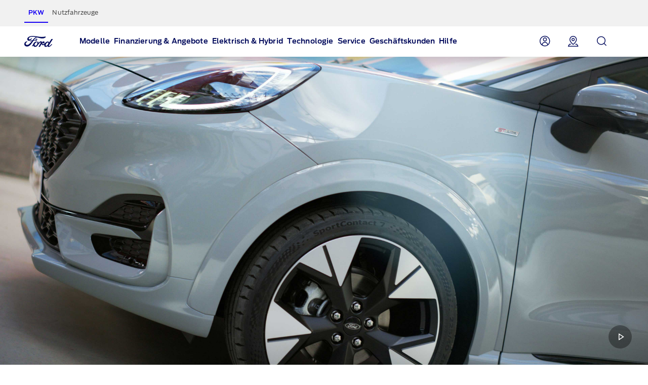

--- FILE ---
content_type: text/html
request_url: https://www.ford.de/fahrzeuge/ford-puma
body_size: 43540
content:

<!DOCTYPE HTML>
<html lang="de">
    <head>
    <meta charset="UTF-8"/>
    
    <meta name="pagename-monitoring" content="brand:vehicle:overview:ford puma"/>


    
        <title>Ford Puma: das kompakte Mild-Hybrid-SUV | Ford DE</title>
    
    
    <meta name="description" content="Der Ford Puma ist ein agiles Mild-Hybrid-SUV mit hoher Fahrdynamik. Hier erfahren Sie mehr zum neuen Ford Puma und zu seinen Highlights."/>
    <meta name="template" content="nextgen-nameplate-page"/>
    <meta name="viewport" content="width=device-width, initial-scale=1"/>

    


    
    <meta name="og:url" content="https://www.ford.de/fahrzeuge/ford-puma"/>
    <meta name="og:type" content="website"/>
    <meta name="og:title" content="Ford Puma: das kompakte Mild-Hybrid-SUV | Ford DE"/>

    
        <meta name="og:description" content="Der Ford Puma ist ein agiles Mild-Hybrid-SUV mit hoher Fahrdynamik. Hier erfahren Sie mehr zum neuen Ford Puma und zu seinen Highlights."/>
    
    
        <meta name="og:image" content="https://www.ford.de/content/dam/guxeu/global-shared/share/ford-share_image-eu-og_thumbnail-16x9-1280x720.jpg.renditions.original.png"/>
    

    

    


<link rel="canonical" href="https://www.ford.de/fahrzeuge/ford-puma"/>


    <script>
// akam-sw.js install script version 1.3.6
"serviceWorker"in navigator&&"find"in[]&&function(){var e=new Promise(function(e){"complete"===document.readyState||!1?e():(window.addEventListener("load",function(){e()}),setTimeout(function(){"complete"!==document.readyState&&e()},1e4))}),n=window.akamServiceWorkerInvoked,r="1.3.6";if(n)aka3pmLog("akam-setup already invoked");else{window.akamServiceWorkerInvoked=!0,window.aka3pmLog=function(){window.akamServiceWorkerDebug&&console.log.apply(console,arguments)};function o(e){(window.BOOMR_mq=window.BOOMR_mq||[]).push(["addVar",{"sm.sw.s":e,"sm.sw.v":r}])}var i="/akam-sw.js",a=new Map;navigator.serviceWorker.addEventListener("message",function(e){var n,r,o=e.data;if(o.isAka3pm)if(o.command){var i=(n=o.command,(r=a.get(n))&&r.length>0?r.shift():null);i&&i(e.data.response)}else if(o.commandToClient)switch(o.commandToClient){case"enableDebug":window.akamServiceWorkerDebug||(window.akamServiceWorkerDebug=!0,aka3pmLog("Setup script debug enabled via service worker message"),v());break;case"boomerangMQ":o.payload&&(window.BOOMR_mq=window.BOOMR_mq||[]).push(o.payload)}aka3pmLog("akam-sw message: "+JSON.stringify(e.data))});var t=function(e){return new Promise(function(n){var r,o;r=e.command,o=n,a.has(r)||a.set(r,[]),a.get(r).push(o),navigator.serviceWorker.controller&&(e.isAka3pm=!0,navigator.serviceWorker.controller.postMessage(e))})},c=function(e){return t({command:"navTiming",navTiming:e})},s=null,m={},d=function(){var e=i;return s&&(e+="?othersw="+encodeURIComponent(s)),function(e,n){return new Promise(function(r,i){aka3pmLog("Registering service worker with URL: "+e),navigator.serviceWorker.register(e,n).then(function(e){aka3pmLog("ServiceWorker registration successful with scope: ",e.scope),r(e),o(1)}).catch(function(e){aka3pmLog("ServiceWorker registration failed: ",e),o(0),i(e)})})}(e,m)},g=navigator.serviceWorker.__proto__.register;if(navigator.serviceWorker.__proto__.register=function(n,r){return n.includes(i)?g.call(this,n,r):(aka3pmLog("Overriding registration of service worker for: "+n),s=new URL(n,window.location.href),m=r,navigator.serviceWorker.controller?new Promise(function(n,r){var o=navigator.serviceWorker.controller.scriptURL;if(o.includes(i)){var a=encodeURIComponent(s);o.includes(a)?(aka3pmLog("Cancelling registration as we already integrate other SW: "+s),navigator.serviceWorker.getRegistration().then(function(e){n(e)})):e.then(function(){aka3pmLog("Unregistering existing 3pm service worker"),navigator.serviceWorker.getRegistration().then(function(e){e.unregister().then(function(){return d()}).then(function(e){n(e)}).catch(function(e){r(e)})})})}else aka3pmLog("Cancelling registration as we already have akam-sw.js installed"),navigator.serviceWorker.getRegistration().then(function(e){n(e)})}):g.call(this,n,r))},navigator.serviceWorker.controller){var u=navigator.serviceWorker.controller.scriptURL;u.includes("/akam-sw.js")||u.includes("/akam-sw-preprod.js")||u.includes("/threepm-sw.js")||(aka3pmLog("Detected existing service worker. Removing and re-adding inside akam-sw.js"),s=new URL(u,window.location.href),e.then(function(){navigator.serviceWorker.getRegistration().then(function(e){m={scope:e.scope},e.unregister(),d()})}))}else e.then(function(){window.akamServiceWorkerPreprod&&(i="/akam-sw-preprod.js"),d()});if(window.performance){var w=window.performance.timing,l=w.responseEnd-w.responseStart;c(l)}e.then(function(){t({command:"pageLoad"})});var k=!1;function v(){window.akamServiceWorkerDebug&&!k&&(k=!0,aka3pmLog("Initializing debug functions at window scope"),window.aka3pmInjectSwPolicy=function(e){return t({command:"updatePolicy",policy:e})},window.aka3pmDisableInjectedPolicy=function(){return t({command:"disableInjectedPolicy"})},window.aka3pmDeleteInjectedPolicy=function(){return t({command:"deleteInjectedPolicy"})},window.aka3pmGetStateAsync=function(){return t({command:"getState"})},window.aka3pmDumpState=function(){aka3pmGetStateAsync().then(function(e){aka3pmLog(JSON.stringify(e,null,"\t"))})},window.aka3pmInjectTiming=function(e){return c(e)},window.aka3pmUpdatePolicyFromNetwork=function(){return t({command:"pullPolicyFromNetwork"})})}v()}}();</script>
<script id="analytics-properties">
        var fordAnalytics = fordAnalytics ? fordAnalytics : {"onclick.contentType":"vhp:none:impress","page.variantName":"vehiclePage","vehicle.modelYear":"2024","page.country":"ford-de","page.pageID":"vhp","page.hierarchy":"vehicle:overview:suv:ford puma:2024","page.pTemplate":"none","page.userLanguage":"deu","page.siteSection":"vehicle","page.pageName":"brand:vehicle:overview:ford puma","vehicle.nameplate":"ford puma","page.pageNameNoVehicle":"brand:vehicle:overview","_utils.placeholder.vehicleCategory":"suv"}
    </script>



	<script id="cookie-configuration">
		var cookieConfiguration = cookieConfiguration ? cookieConfiguration : {"cookieCategoriesConfiguration":{"expirationDate":364,"categories":[{"id":"strictly necessary","name":"Unbedingt erforderliche Cookies","defaultState":"ALWAYS_ON","analyticsName":"strictly necessary","alwaysOn":true,"enabledByDefault":true},{"id":"performance","name":"Performance Cookies","defaultState":"SELECTABLE_OFF","analyticsName":"performance","alwaysOn":false,"enabledByDefault":false},{"id":"functionality","name":"Funktionelle Cookies","defaultState":"SELECTABLE_OFF","analyticsName":"functionality","alwaysOn":false,"enabledByDefault":false},{"id":"targeting","name":"Werberelevante Cookies","defaultState":"SELECTABLE_OFF","analyticsName":"targeting","alwaysOn":false,"enabledByDefault":false}]},"cookies":[{"name":"chatbot-tabs","category":"functionality"},{"name":"chatbot-conversation","category":"functionality"},{"name":"chatbot-session","category":"functionality"},{"name":"_cs_root_domain","category":"performance"},{"name":"_cs_same_site","category":"performance"},{"name":"_cs_t","category":"performance"},{"name":"_cs_rl","category":"performance"},{"name":"_cs_mk","category":"performance"},{"name":"_cs_optout","category":"performance"},{"name":"_cs_c","category":"performance"},{"name":"opt-gux-it","category":"functionality"},{"name":"_cs_ex","category":"performance"},{"name":"_cs_cvars","category":"performance"},{"name":"_cs_s","category":"performance"},{"name":"_cs_id","category":"performance"},{"name":"cs_somertyhing","category":"performance"},{"name":"BuyOnlineOverlayOpened","category":"functionality"},{"name":"buyOnlineToInventoryShowroomFinanceData","category":"functionality"},{"name":"opt-gux-ie","category":"functionality"},{"name":"opt-gux-cz","category":"functionality"},{"name":"opt-gux-hu","category":"functionality"},{"name":"opt-gux-gr","category":"functionality"},{"name":"opt-gux-pl","category":"functionality"},{"name":"opt-gux-nl","category":"functionality"},{"name":"opt-gux-lu","category":"functionality"},{"name":"opt-gux-pt","category":"functionality"},{"name":"opt-gux-ro","category":"functionality"},{"name":"opt-gux-no","category":"functionality"},{"name":"opt-gux-dk","category":"functionality"},{"name":"opt-gux-fr","category":"functionality"},{"name":"opt-gux-uk","category":"functionality"},{"name":"opt-gux-de","category":"functionality"},{"name":"opt-gux-es","category":"functionality"},{"name":"opt-gux-it","category":"functionality"},{"name":"opt-gux-ch_de","category":"functionality"},{"name":"opt-gux-ch_it","category":"functionality"},{"name":"opt-gux-ch_fr","category":"functionality"},{"name":"opt-gux-be_nl","category":"functionality"},{"name":"opt-gux-be_fr","category":"functionality"},{"name":"opt-gux-at","category":"functionality"},{"name":"requestUrl","category":"strictly necessary"},{"name":"pricingData","category":"strictly necessary"},{"name":"url","category":"strictly necessary"},{"name":"vehicleData","category":"strictly necessary"},{"name":"digitaldata","category":"strictly necessary"},{"name":"persist:root","category":"strictly necessary"},{"name":"ngcToInventoryShowroomFinanceData","category":"functionality"},{"name":"inventoryShowroomToNgcFinanceData","category":"functionality"},{"name":"inventoryShowroomFinanceAppData","category":"functionality"},{"name":"yt-player-bandaid-host","category":"strictly necessary"},{"name":"yt.innertube::requests","category":"strictly necessary"},{"name":"yt.innertube::nextId","category":"strictly necessary"},{"name":"s.browser","category":"functionality"},{"name":"agentSessionKey","category":"functionality"},{"name":"WSHumanClickSiteNumber","category":"functionality"},{"name":"WSHumanClickWebSession","category":"functionality"},{"name":"WSHumanClickServer","category":"functionality"},{"name":"session_id","category":"functionality"},{"name":"idpLastDomain","category":"functionality"},{"name":"idpLastSiteId","category":"functionality"},{"name":"-lpuw","category":"functionality"},{"name":"lpMessaging-","category":"functionality"},{"name":"UIConf","category":"functionality"},{"name":"lpStrMap","category":"functionality"},{"name":"Storage_expiration-SiteId","category":"functionality"},{"name":"LPCKEY-SiteId","category":"functionality"},{"name":"LPCID-SiteId","category":"functionality"},{"name":"lpPmCalleeDfs","category":"functionality"},{"name":"lpTabId","category":"functionality"},{"name":"lpLastVisit-","category":"functionality"},{"name":"LPVisitorID","category":"functionality"},{"name":"LPSessionID","category":"functionality"},{"name":"LPSID-SiteID","category":"functionality"},{"name":"LPVID","category":"functionality"},{"name":"LPit","category":"functionality"},{"name":"HumanClickCHATKEY","category":"functionality"},{"name":"lpCloseInvite","category":"functionality"},{"name":"HumanClickSiteContainer ID_","category":"functionality"},{"name":"HumanClickACTIVE","category":"functionality"},{"name":"HumanClickKEY","category":"functionality"},{"name":"LivePersonID","category":"functionality"},{"name":"hmcSelection","category":"strictly necessary"},{"name":"LOGIN_INFO","category":"strictly necessary"},{"name":"_pk_ref.* (i.e. pk_id.8.33ba)","category":"performance"},{"name":"_pinterest_ct_ua","category":"targeting"},{"name":"v3","category":"targeting"},{"name":"_pin_unauth","category":"targeting"},{"name":"mf_user","category":"performance"},{"name":"mf_*","category":"performance"},{"name":"G_ENABLED_IDPS","category":"targeting"},{"name":"AnalyticsSyncHistory","category":"targeting"},{"name":"RUL","category":"targeting"},{"name":"hasReduxDataLoaded","category":"strictly necessary"},{"name":"persist:dataModel","category":"strictly necessary"},{"name":"catalogId","category":"strictly necessary"},{"name":"vehicleCode","category":"strictly necessary"},{"name":"inventoryShowroomReturnConfig","category":"functionality"},{"name":"inventoryShowroomFunctional","category":"functionality"},{"name":"cookiePreferences","category":"strictly necessary"},{"name":"gdprBannerInteracted","category":"strictly necessary"},{"name":"otpTSpwrt","category":"functionality"},{"name":"otpTSreg","category":"functionality"},{"name":"fma_YmFuYW5h","category":"strictly necessary"},{"name":"CISESSIONIDPR02*","category":"strictly necessary"},{"name":"CIPD-S-SESSION-ID","category":"strictly necessary"},{"name":"*SAML*","category":"strictly necessary"},{"name":"selectedVin","category":"strictly necessary"},{"name":"fcamSsoToken","category":"strictly necessary"},{"name":"fcam_refresh_token","category":"strictly necessary"},{"name":"tADu","category":"strictly necessary"},{"name":"tTf","category":"strictly necessary"},{"name":"tTE","category":"strictly necessary"},{"name":"tTDu","category":"strictly necessary"},{"name":"tTDe","category":"strictly necessary"},{"name":"tPL","category":"strictly necessary"},{"name":"tnsApp","category":"strictly necessary"},{"name":"tMQ","category":"strictly necessary"},{"name":"tC","category":"strictly necessary"},{"name":"tAE","category":"strictly necessary"},{"name":"tADe","category":"strictly necessary"},{"name":"t3D","category":"strictly necessary"},{"name":"v2/tracker","category":"strictly necessary"},{"name":"pixie","category":"targeting"},{"name":"GED_PLAYLIST_ACTIVITY","category":"strictly necessary"},{"name":"3pm-sw-policy#state","category":"strictly necessary"},{"name":"com.adobe.reactor.dataElementCookiesMigrated","category":"strictly necessary"},{"name":"jwplayer","category":"performance"},{"name":"OTOsession","category":"performance"},{"name":"pinSession","category":"performance"},{"name":"OTMname","category":"performance"},{"name":"simplyBookDate","category":"performance"},{"name":"sessionGuid","category":"performance"},{"name":"WLike","category":"performance"},{"name":"WRating","category":"performance"},{"name":"WMute","category":"performance"},{"name":"OTOSeedChanged","category":"performance"},{"name":"ChangeOTOSeed","category":"performance"},{"name":"otmChatbotShown","category":"performance"},{"name":"otmSessionInit","category":"performance"},{"name":"otmSessionStarted","category":"performance"},{"name":"otoSessionStarted","category":"performance"},{"name":"checkTransferCalls","category":"performance"},{"name":"transferCallInProgress","category":"performance"},{"name":"roomId","category":"performance"},{"name":"legalAgreements","category":"performance"},{"name":"chatbotGDPRAccepted","category":"performance"},{"name":"chatbotMessagesO2O","category":"performance"},{"name":"storageAvailable","category":"performance"},{"name":"country","category":"performance"},{"name":"schedDate","category":"performance"},{"name":"phone_type","category":"performance"},{"name":"extra","category":"performance"},{"name":"email","category":"performance"},{"name":"phone","category":"performance"},{"name":"name","category":"performance"},{"name":"_gat_whisbiOTO","category":"performance"},{"name":"chatbotInputs","category":"performance"},{"name":"chatbotMessages","category":"performance"},{"name":"chatbotId","category":"performance"},{"name":"closedOtmAutoStart","category":"performance"},{"name":"otmShowChatMessages","category":"performance"},{"name":"otmBotMessengerStatus","category":"performance"},{"name":"whisbiButtonImpressions","category":"performance"},{"name":"cookieGuid","category":"performance"},{"name":"_gat","category":"performance"},{"name":"_gid","category":"performance"},{"name":"_ga","category":"performance"},{"name":"OGP","category":"strictly necessary"},{"name":"OGPC","category":"strictly necessary"},{"name":"vin","category":"targeting"},{"name":"PAGECACHE_FORMKEY","category":"targeting"},{"name":"PAGECACHE_ENV","category":"targeting"},{"name":"search-params","category":"targeting"},{"name":"frontend_cid","category":"strictly necessary"},{"name":"frontend","category":"strictly necessary"},{"name":"check","category":"functionality"},{"name":"yt-remote-fast-check-period","category":"strictly necessary"},{"name":"yt-remote-cast-available","category":"strictly necessary"},{"name":"yt-remote-session-name","category":"strictly necessary"},{"name":"yt-remote-cast-installed","category":"strictly necessary"},{"name":"yt-remote-session-app","category":"strictly necessary"},{"name":"yt-player-bandwidth","category":"strictly necessary"},{"name":"yt-remote-connected-devices","category":"strictly necessary"},{"name":"yt-player-headers-readable","category":"strictly necessary"},{"name":"yt-remote-device-id","category":"strictly necessary"},{"name":"VISITOR_INFO1_LIVE","category":"strictly necessary"},{"name":"YSC","category":"strictly necessary"},{"name":"GPS","category":"strictly necessary"},{"name":"PREF","category":"strictly necessary"},{"name":"ct0","category":"targeting"},{"name":"i/adsct","category":"targeting"},{"name":"lpuid","category":"targeting"},{"name":"lpc","category":"targeting"},{"name":"src0_xxxx","category":"targeting"},{"name":"ov","category":"targeting"},{"name":"syncdata_##","category":"targeting"},{"name":"t/v2/activity","category":"targeting"},{"name":"__Secure-3PSID","category":"targeting"},{"name":"__Secure-3PAPISID","category":"targeting"},{"name":"__Secure-APISID","category":"targeting"},{"name":"SAPISID","category":"targeting"},{"name":"APISID","category":"targeting"},{"name":"FLC","category":"targeting"},{"name":"ANID","category":"targeting"},{"name":"__Secure-SSID","category":"targeting"},{"name":"SSID","category":"targeting"},{"name":"SIDCC","category":"targeting"},{"name":"pagead/1p-user-list/#","category":"targeting"},{"name":"pagead/1p-conversion/#","category":"targeting"},{"name":"_gcl_au","category":"targeting"},{"name":"test_cookie","category":"targeting"},{"name":"SID","category":"targeting"},{"name":"__Secure-HSID","category":"targeting"},{"name":"HSID","category":"targeting"},{"name":"CONSENT","category":"targeting"},{"name":"DV","category":"targeting"},{"name":"TAID","category":"targeting"},{"name":"DSID","category":"targeting"},{"name":"AID","category":"targeting"},{"name":"test","category":"strictly necessary"},{"name":"JSESSIONID","category":"strictly necessary"},{"name":"guxfoe.previousSiteSection","category":"functionality"},{"name":"guxfoe.previousHierarchy","category":"functionality"},{"name":"ruxitagent_*_Store (e.g. ruxitagent_c1248d9aea60111f_Store)","category":"performance"},{"name":"ab.storage.ccDismissals.ef015d71-1461-4a45-be46-04a1245bdbef","category":"targeting"},{"name":"__cfduid","category":"targeting"},{"name":"bounce","category":"targeting"},{"name":"usersync","category":"targeting"},{"name":"token","category":"targeting"},{"name":"uids","category":"targeting"},{"name":"icu","category":"targeting"},{"name":"Braze IndexedDB Support Test#pushSubscribed","category":"targeting"},{"name":"xdt_* (e.g. xdt_33)","category":"targeting"},{"name":"_s3_id.* (e.g. _s3_id.41.83e0)","category":"performance"},{"name":"_s3_ses.* (e.g. _s3_ses.41.83e0)","category":"performance"},{"name":"ab.storage.triggers.ef015d71-1461-4a45-be46-04a1245bdbef","category":"targeting"},{"name":"ab.storage.triggerFireInstancesById.ef015d71-1461-4a45-be46-04a1245bdbef","category":"targeting"},{"name":"ab.storage.sessionId.ef015d71-1461-4a45-be46-04a1245bdbef","category":"targeting"},{"name":"ab.storage.serverConfig.ef015d71-1461-4a45-be46-04a1245bdbef","category":"targeting"},{"name":"ab.storage.messagingSessionStart.ef015d71-1461-4a45-be46-04a1245bdbef","category":"targeting"},{"name":"ab.storage.lastDisplayedTriggerTimesById.ef015d71-1461-4a45-be46-04a1245bdbef","category":"targeting"},{"name":"ab.storage.lastDisplayedTriggerTime.ef015d71-1461-4a45-be46-04a1245bdbef","category":"targeting"},{"name":"ab.storage.events.ef015d71-1461-4a45-be46-04a1245bdbef","category":"targeting"},{"name":"ab.storage.deviceId.ef015d71-1461-4a45-be46-04a1245bdbef","category":"targeting"},{"name":"ab.storage.device.ef015d71-1461-4a45-be46-04a1245bdbef","category":"targeting"},{"name":"ab.storage.ccLastFullSync.ef015d71-1461-4a45-be46-04a1245bdbef","category":"targeting"},{"name":"ab.storage.ccLastCardUpdated.ef015d71-1461-4a45-be46-04a1245bdbef","category":"targeting"},{"name":"ab.storage.ccImpressions.ef015d71-1461-4a45-be46-04a1245bdbef","category":"targeting"},{"name":"ab.storage.cc.ef015d71-1461-4a45-be46-04a1245bdbef","category":"targeting"},{"name":"tr","category":"targeting"},{"name":"ATN","category":"targeting"},{"name":"atdmt.com","category":"targeting"},{"name":"AA003","category":"targeting"},{"name":"_fbp","category":"targeting"},{"name":"UserMatchHistory","category":"targeting"},{"name":"lidc","category":"targeting"},{"name":"lang","category":"targeting"},{"name":"L1c","category":"targeting"},{"name":"bscookie","category":"targeting"},{"name":"BizoUserMatchHistory","category":"targeting"},{"name":"BizoNetworkPartnerIndex","category":"targeting"},{"name":"BizoID","category":"targeting"},{"name":"BizoData","category":"targeting"},{"name":"bcookie","category":"targeting"},{"name":"GuxLastVisitedNameplate","category":"targeting"},{"name":"uuidc","category":"targeting"},{"name":"uuid2","category":"targeting"},{"name":"uuid","category":"targeting"},{"name":"sess","category":"targeting"},{"name":"s3_AE","category":"targeting"},{"name":"personalization_id","category":"targeting"},{"name":"NID","category":"targeting"},{"name":"MUIDB","category":"targeting"},{"name":"MUID","category":"targeting"},{"name":"mt_mop","category":"targeting"},{"name":"mdata","category":"targeting"},{"name":"IDE","category":"targeting"},{"name":"id","category":"targeting"},{"name":"guest_id","category":"targeting"},{"name":"fr","category":"targeting"},{"name":"ANONCHK","category":"targeting"},{"name":"anj","category":"targeting"},{"name":"1P_JAR","category":"targeting"},{"name":"ai_session","category":"targeting"},{"name":"ai_user","category":"targeting"},{"name":"FPS_Cache__LastViewedVehicle","category":"targeting"},{"name":"FPS_Cache__RecentlyViewedVehicles_TS","category":"targeting"},{"name":"FPS_Cache__LastViewedVehicle_TS","category":"targeting"},{"name":"FPS_Cache__RecentlyViewedVehicles","category":"targeting"},{"name":"FPS_Target_RVV","category":"targeting"},{"name":"pses","category":"targeting"},{"name":"__cfduid","category":"strictly necessary"},{"name":"WSL-credential","category":"functionality"},{"name":"popup_information","category":"functionality"},{"name":"lp_custom_id","category":"targeting"},{"name":"optprg-popups-disable","category":"functionality"},{"name":"optprg-visited-car-informations-v2","category":"functionality"},{"name":"mboxEdgeCluster","category":"targeting"},{"name":"mbox","category":"targeting"},{"name":"gt_uid","category":"targeting"},{"name":"dataStatus","category":"functionality"},{"name":"dl-last-search-type","category":"functionality"},{"name":"dl-last-search-location","category":"functionality"},{"name":"ARRAffinity","category":"functionality"},{"name":"ai_user","category":"functionality"},{"name":"ai_session","category":"functionality"},{"name":"vin","category":"functionality"},{"name":"TCSess","category":"performance"},{"name":"TCID","category":"performance"},{"name":"s3timer","category":"targeting"},{"name":"s3_AEsess","category":"targeting"},{"name":"AMCVS_9BE65971546B76C70A4C98A2%40AdobeOrg","category":"performance"},{"name":"AMCV_9BE65971546B76C70A4C98A2%40AdobeOrg","category":"performance"},{"name":"AMCVS_###AdobeOrg","category":"performance"},{"name":"AMCV_###AdobeOrg","category":"performance"},{"name":"_s3_id.8.33ba","category":"performance"},{"name":"_pk_uid","category":"performance"},{"name":"opus_auth","category":"strictly necessary"},{"name":"lz_visits","category":"strictly necessary"},{"name":"lz_userid","category":"strictly necessary"},{"name":"lz_last_visit","category":"strictly necessary"},{"name":"guxfoe-cookiedisclaimer","category":"strictly necessary"},{"name":"backToMainUrl","category":"strictly necessary"},{"name":"DPJSESSIONID","category":"strictly necessary"},{"name":"PD-S-SESSION-ID","category":"strictly necessary"},{"name":"ICI_DEBUG","category":"strictly necessary"},{"name":"_boomr_akamaiXhrRetry","category":"strictly necessary"},{"name":"AKA_A2","category":"strictly necessary"},{"name":"BA","category":"strictly necessary"},{"name":"RT","category":"performance"},{"name":"ak_bmsc","category":"strictly necessary"},{"name":"bm_sv","category":"strictly necessary"},{"name":"unsupported-browsers-overlay-counter","category":"strictly necessary"},{"name":"guxacc-cookiedisclaimer","category":"strictly necessary"},{"name":"CookieConsent","category":"strictly necessary"},{"name":"guxfoe-cookiedisclaimer","category":"strictly necessary"},{"name":"acc-unsupported-browsers-overlay-counter","category":"strictly necessary"},{"name":"cookie-configuration","category":"strictly necessary"},{"name":"s_cc","category":"performance"},{"name":"s_cp_pers","category":"performance"},{"name":"s_fid","category":"performance"},{"name":"s_p_s_prop8","category":"performance"},{"name":"s_p13_pers","category":"performance"},{"name":"s_sq","category":"performance"},{"name":"s_suite","category":"performance"},{"name":"s_vi_*","category":"performance"},{"name":"v_starting","category":"performance"},{"name":"s_p30_pers","category":"performance"},{"name":"s_p17_pers","category":"performance"},{"name":"AMCV_*AdobeOrg","category":"performance"},{"name":"AMCVS_*AdobeOrg","category":"performance"},{"name":"s_ecid","category":"performance"},{"name":"dtCookie","category":"performance"},{"name":"dtLatC","category":"performance"},{"name":"dtPC","category":"performance"},{"name":"dtSa","category":"performance"},{"name":"ruxitagent_*_Store","category":"performance"},{"name":"rxec","category":"performance"},{"name":"rxlatency","category":"performance"},{"name":"rxpc","category":"performance"},{"name":"rxsession","category":"performance"},{"name":"rxvisitid","category":"performance"},{"name":"rxVisitor","category":"performance"},{"name":"rxvt","category":"performance"},{"name":"dtDisabled","category":"performance"},{"name":"dtsrVID","category":"performance"},{"name":"dtsrE","category":"performance"},{"name":"dtsrTID","category":"performance"},{"name":"internalNavigationID","category":"performance"},{"name":"_dp","category":"targeting"},{"name":"aam_uuid","category":"targeting"},{"name":"AAMC_fordeu_0","category":"targeting"},{"name":"demdex","category":"targeting"},{"name":"dextp","category":"targeting"},{"name":"dpm","category":"targeting"},{"name":"dst","category":"targeting"},{"name":"ev_sync_dd","category":"targeting"},{"name":"ev_sync_nx","category":"targeting"},{"name":"ev_sync_ix","category":"targeting"},{"name":"ev_sync_ax","category":"targeting"},{"name":"ev_sync_bk","category":"targeting"},{"name":"ev_sync_fs","category":"targeting"},{"name":"ev_sync_ox","category":"targeting"},{"name":"ev_sync_pm","category":"targeting"},{"name":"ev_sync_tm","category":"targeting"},{"name":"ev_sync_yh","category":"targeting"},{"name":"ev_sync_rc","category":"targeting"},{"name":"everest_g_v2","category":"targeting"},{"name":"everest_session_v2","category":"targeting"},{"name":"gglck","category":"targeting"},{"name":"aam_tnt","category":"targeting"},{"name":"tfpa","category":"targeting"},{"name":"tt_viewer","category":"targeting"},{"name":"Ad-id","category":"targeting"},{"name":"Ad-privacy","category":"targeting"},{"name":"kampyleUserSessionsCount","category":"performance"},{"name":"DECLINED_DATE","category":"performance"},{"name":"SUBMITTED_DATE","category":"performance"},{"name":"kampyleUserSession","category":"performance"},{"name":"kampyleSessionPageCounter","category":"performance"},{"name":"kampyleInvitePresented","category":"performance"},{"name":"kampylePageLoadedTimestamp","category":"performance"},{"name":"kampyleUserPercentile","category":"performance"},{"name":"LAST_INVITATION_VIEW","category":"performance"},{"name":"kampyle_userid","category":"performance"},{"name":"cd_user_id","category":"performance"},{"name":"md_isSurveySubmittedInSession","category":"performance"},{"name":"mdigital_alternative_uuid","category":"performance"},{"name":"mdLogger","category":"performance"},{"name":"video-js","category":"strictly necessary"},{"name":"_rdt_uuid","category":"targeting"},{"name":"dtValidationCookie","category":"performance"},{"name":"ev_36_getval","category":"performance"},{"name":"sticky-popup-displayed","category":"strictly necessary"},{"name":"x-ms-cpim-csrf","category":"strictly necessary"},{"name":"bm_sz","category":"strictly necessary"},{"name":"_abck","category":"strictly necessary"},{"name":"TDID","category":"targeting"}],"urlCookieCombinedParameters":[],"timestamp":1758890872508}
	</script>



    





    
<link rel="stylesheet" href="/etc/designs/guxacc/clientlibs/forms.min.css" type="text/css">
<link rel="stylesheet" href="/etc/designs/guxacc/clientlibs/nextgen.min.css" type="text/css">










    <link rel="shortcut icon" type="image/icon" href="/etc/designs/guxacc/clientlibs/nextgen/base/img/favicon.ico"/>




    
<script src="/etc/designs/guxacc/clientlibs/guxacc-init.min.js"></script>




<script type="text/javascript" src="/etc/designs/guxacc/clientlibs/nextgen/dist/nextgen-vendor.js"></script>
<script type="text/javascript" src="/etc/designs/guxacc/clientlibs/nextgen/dist/nextgen-cookie.js"></script>

    
    <script type="text/javascript" src="//www.ford.eu/static/prod/contextservice/contextservice.bundle.js"></script>
    <link rel="stylesheet" href="//www.ford.eu/static/prod/fonts/ford-antenna-swap.css"/>
    <link rel="stylesheet" href="//www.ford.eu/static/prod/ford-icons/ford-icons.css"/>
    <link rel="stylesheet" href="//www.ford.eu/static/prod/tokens/_variables.css"/>
    <link rel="stylesheet" href="//www.ford.eu/static/prod/grid/index.css"/>


    
    
    

    

    


        <script type="text/javascript" src="//assets.adobedtm.com/1db89c73e928/3d7bacf78384/launch-a3cee5bdf32c.min.js"></script>


    
    
    

    

<script>(window.BOOMR_mq=window.BOOMR_mq||[]).push(["addVar",{"rua.upush":"false","rua.cpush":"false","rua.upre":"false","rua.cpre":"true","rua.uprl":"false","rua.cprl":"false","rua.cprf":"false","rua.trans":"SJ-df5406f6-3518-45c9-b1d4-bae761e37d59","rua.cook":"true","rua.ims":"false","rua.ufprl":"false","rua.cfprl":"false","rua.isuxp":"false","rua.texp":"norulematch","rua.ceh":"false","rua.ueh":"false","rua.ieh.st":"0"}]);</script>
<script>!function(){function o(n,i){if(n&&i)for(var r in i)i.hasOwnProperty(r)&&(void 0===n[r]?n[r]=i[r]:n[r].constructor===Object&&i[r].constructor===Object?o(n[r],i[r]):n[r]=i[r])}try{var n=decodeURIComponent("%7B%0A%22RT%22%3A%7B%20%22cookie%22%3A%22%22%20%7D%0A%7D");if(n.length>0&&window.JSON&&"function"==typeof window.JSON.parse){var i=JSON.parse(n);void 0!==window.BOOMR_config?o(window.BOOMR_config,i):window.BOOMR_config=i}}catch(r){window.console&&"function"==typeof window.console.error&&console.error("mPulse: Could not parse configuration",r)}}();</script>
                              <script>!function(e){var n="https://s.go-mpulse.net/boomerang/";if("False"=="True")e.BOOMR_config=e.BOOMR_config||{},e.BOOMR_config.PageParams=e.BOOMR_config.PageParams||{},e.BOOMR_config.PageParams.pci=!0,n="https://s2.go-mpulse.net/boomerang/";if(window.BOOMR_API_key="JYQBH-AF9JB-ES3YM-KVGCC-3475N",function(){function e(){if(!o){var e=document.createElement("script");e.id="boomr-scr-as",e.src=window.BOOMR.url,e.async=!0,i.parentNode.appendChild(e),o=!0}}function t(e){o=!0;var n,t,a,r,d=document,O=window;if(window.BOOMR.snippetMethod=e?"if":"i",t=function(e,n){var t=d.createElement("script");t.id=n||"boomr-if-as",t.src=window.BOOMR.url,BOOMR_lstart=(new Date).getTime(),e=e||d.body,e.appendChild(t)},!window.addEventListener&&window.attachEvent&&navigator.userAgent.match(/MSIE [67]\./))return window.BOOMR.snippetMethod="s",void t(i.parentNode,"boomr-async");a=document.createElement("IFRAME"),a.src="about:blank",a.title="",a.role="presentation",a.loading="eager",r=(a.frameElement||a).style,r.width=0,r.height=0,r.border=0,r.display="none",i.parentNode.appendChild(a);try{O=a.contentWindow,d=O.document.open()}catch(_){n=document.domain,a.src="javascript:var d=document.open();d.domain='"+n+"';void(0);",O=a.contentWindow,d=O.document.open()}if(n)d._boomrl=function(){this.domain=n,t()},d.write("<bo"+"dy onload='document._boomrl();'>");else if(O._boomrl=function(){t()},O.addEventListener)O.addEventListener("load",O._boomrl,!1);else if(O.attachEvent)O.attachEvent("onload",O._boomrl);d.close()}function a(e){window.BOOMR_onload=e&&e.timeStamp||(new Date).getTime()}if(!window.BOOMR||!window.BOOMR.version&&!window.BOOMR.snippetExecuted){window.BOOMR=window.BOOMR||{},window.BOOMR.snippetStart=(new Date).getTime(),window.BOOMR.snippetExecuted=!0,window.BOOMR.snippetVersion=12,window.BOOMR.url=n+"JYQBH-AF9JB-ES3YM-KVGCC-3475N";var i=document.currentScript||document.getElementsByTagName("script")[0],o=!1,r=document.createElement("link");if(r.relList&&"function"==typeof r.relList.supports&&r.relList.supports("preload")&&"as"in r)window.BOOMR.snippetMethod="p",r.href=window.BOOMR.url,r.rel="preload",r.as="script",r.addEventListener("load",e),r.addEventListener("error",function(){t(!0)}),setTimeout(function(){if(!o)t(!0)},3e3),BOOMR_lstart=(new Date).getTime(),i.parentNode.appendChild(r);else t(!1);if(window.addEventListener)window.addEventListener("load",a,!1);else if(window.attachEvent)window.attachEvent("onload",a)}}(),"".length>0)if(e&&"performance"in e&&e.performance&&"function"==typeof e.performance.setResourceTimingBufferSize)e.performance.setResourceTimingBufferSize();!function(){if(BOOMR=e.BOOMR||{},BOOMR.plugins=BOOMR.plugins||{},!BOOMR.plugins.AK){var n="true"=="true"?1:0,t="cookiepresent",a="ami3uuyx2u2rm2kad62q-f-2b9fd5cc8-clientnsv4-s.akamaihd.net",i="false"=="true"?2:1,o={"ak.v":"39","ak.cp":"404905","ak.ai":parseInt("407678",10),"ak.ol":"0","ak.cr":8,"ak.ipv":4,"ak.proto":"h2","ak.rid":"4b18d980","ak.r":42310,"ak.a2":n,"ak.m":"dscx","ak.n":"essl","ak.bpcip":"3.17.186.0","ak.cport":60414,"ak.gh":"23.213.52.22","ak.quicv":"","ak.tlsv":"tls1.3","ak.0rtt":"","ak.0rtt.ed":"","ak.csrc":"-","ak.acc":"","ak.t":"1765810101","ak.ak":"hOBiQwZUYzCg5VSAfCLimQ==LEsebFBcry5FGmneiEDR/jxoxBW3iGRZ79nf7GRc3wwT5wSgax1DEkWHF6LQy1Ds6xWjTLGtMJQeagxkzHkTTPHTJ7BeXtFdqSA+PhY2hzMpFi2kSDO7SAK70Wj/y73julRS78OPZ+1MlJ/DbmqzHD6p/T9cZd94tJ5T1SBl02xNSGmwCEKl56riuMI3xxLyqnelm0e1U1oZgOD0HhOvajuWe8LLgktnPGcraOq/CPLKJADJRRv77FuWm4ug4yoycyrDeYnltTLqAWLKO0TDamBzLwhP5THk+VJeBREnG0IXxmFKfQXtJUF/qjt0nUstZx2KybIT5bh+gwDYkE3jzwDWLZVY2U4sddlphq64CQNmiAuqXL1wU/FfKCKEy4/wc6sjJ8stF37YhmkHRrLpArHhusuWuwcGIoaM1Dnv3ZA=","ak.pv":"67","ak.dpoabenc":"","ak.tf":i};if(""!==t)o["ak.ruds"]=t;var r={i:!1,av:function(n){var t="http.initiator";if(n&&(!n[t]||"spa_hard"===n[t]))o["ak.feo"]=void 0!==e.aFeoApplied?1:0,BOOMR.addVar(o)},rv:function(){var e=["ak.bpcip","ak.cport","ak.cr","ak.csrc","ak.gh","ak.ipv","ak.m","ak.n","ak.ol","ak.proto","ak.quicv","ak.tlsv","ak.0rtt","ak.0rtt.ed","ak.r","ak.acc","ak.t","ak.tf"];BOOMR.removeVar(e)}};BOOMR.plugins.AK={akVars:o,akDNSPreFetchDomain:a,init:function(){if(!r.i){var e=BOOMR.subscribe;e("before_beacon",r.av,null,null),e("onbeacon",r.rv,null,null),r.i=!0}return this},is_complete:function(){return!0}}}}()}(window);</script></head>
    <body class="nextGenNameplateRendererV2 nextGenNameplateRenderer page basicpage" id="nextGenNameplateRendererV2-fb8e47ee8c" data-suppress-cookie-disclaimer="false">
        
        
        
            
    <div class="unsupported-browsers">
        <!--[if !IE]><!-->
        <div id="unsupported-browsers-data" data-all-other-browsers-list-details="[{&#34;platformName&#34;:&#34;Android&#34;,&#34;platformVersion&#34;:&#34;4.1&#34;,&#34;browserName&#34;:&#34;Native Android&#34;,&#34;browserVersion&#34;:&#34;&#34;,&#34;platformRegex&#34;:&#34;(Android) ([0-9]+).([0-9]+)&#34;,&#34;browserRegex&#34;:&#34;(AppleWebkit).*n.([0-9]+).([0-9]+)&#34;,&#34;description&#34;:&#34;Native 4.1 on Android&#34;},{&#34;platformName&#34;:&#34;Android&#34;,&#34;platformVersion&#34;:&#34;4.1&#34;,&#34;browserName&#34;:&#34;Chrome&#34;,&#34;browserVersion&#34;:&#34;23&#34;,&#34;platformRegex&#34;:&#34;(Android) ([0-9]+).([0-9]+)&#34;,&#34;browserRegex&#34;:&#34;(Chrome).([0-9]+).([0-9]+)&#34;,&#34;description&#34;:&#34;Chrome 23 on Android&#34;}]" data-chosen-other-browsers-list="[{&#34;browserFamily&#34;:&#34;Native 4.1 on Android&#34;,&#34;mode&#34;:&#34;roadblock&#34;},{&#34;browserFamily&#34;:&#34;Chrome 23 on Android&#34;,&#34;mode&#34;:&#34;overlay&#34;}]" data-overlay-version="11.0" data-roadblock-version="8.0" data-roadblock-path="/content/roadblock/unsupported-page" data-overlay-count="3">
		</div>
        <!--<![endif]-->
        <!--[if IE 6]>
        <div id="unsupported-browsers-data" data-ie-version="6" data-overlay-version="11.0"
             data-roadblock-version="8.0" data-roadblock-path="/content/roadblock/unsupported-page"
             data-overlay-count="3"></div>
        <![endif]-->
        <!--[if IE 7]>
        <div id="unsupported-browsers-data" data-ie-version="7" data-overlay-version="11.0"
             data-roadblock-version="8.0" data-roadblock-path="/content/roadblock/unsupported-page"
             data-overlay-count="3"></div>
        <![endif]-->
        <!--[if IE 8]>
        <div id="unsupported-browsers-data" data-ie-version="8" data-overlay-version="11.0"
             data-roadblock-version="8.0" data-roadblock-path="/content/roadblock/unsupported-page"
             data-overlay-count="3"></div>
        <![endif]-->
        <!--[if IE 9]>
        <div id="unsupported-browsers-data" data-ie-version="9" data-overlay-version="11.0"
             data-roadblock-version="8.0" data-roadblock-path="/content/roadblock/unsupported-page"
             data-overlay-count="3"></div>
        <![endif]-->
    </div>


            






            <div class="aria-attributes-configuration" data-global-labels="{&#34;disclosure.closeLabel&#34;:&#34;Click here to collapse the legal note&#34;,&#34;disclosure.expandLabel&#34;:&#34;Click here to expand the legal note&#34;,&#34;overlay.closeLabel&#34;:&#34;Click here to close this overlay&#34;,&#34;carousel.paginationNextLabel&#34;:&#34;Click here to go to the next slide&#34;,&#34;carousel.paginationPreviousLabel&#34;:&#34;Click here to go to the previous slide&#34;}"></div>

            
    <script language="JavaScript" type="text/javascript">
        if (typeof s === 'undefined') {
            console.log("**");
        } else {
            console.log("===");
            s.ActivityMap.regionIDAttribute = "lpos";
        }
    </script>


            
        <a href="#main-content" class="next-gen-skip-to-content"></a>


            <div id="nextgen-page">
    






    <div class="root responsivegrid">


<div class="aem-Grid aem-Grid--12 aem-Grid--default--12 ">
    
    <div class="header aem-GridColumn aem-GridColumn--default--12">





</div>
<div class="globalnavigation aem-GridColumn aem-GridColumn--default--12">
    

    

    
        
    <div hidden>
        <a href="https://www.ford.de/">Ford Startseite</a>
        
            
                <a href="https://www.ford.de/service/ihr-konto">Mein Ford Account</a>
            
            
            
        
            
                <a href="https://www.ford.de/haendlersuche">Ford Partner suchen</a>
            
            
            
        
            
                <a href="https://www.ford.de/search-dse">Suche</a>
            
            
            
        

        
            
            
                <p>Modelle</p>
            
            
            
                
                
                
            
            
        
            
            
                <p>Finanzierung &amp; Angebote</p>
            
            
            
                
                    <ol>&lt;p&gt;&lt;a class=&#34;- None&#34; _link_action=&#34; &#34; _icon_style=&#34;-&#34; _link_style=&#34;None&#34;
    data-dse-context-type=&#34;none&#34; href=&#34;#&#34;
    lpos=&#34;global nav header:finance &amp;amp; promotions&#34;
    data-analytics-cta-uid=&#34;745b08cb-bce0-4514-b91f-922b146411d9&#34;
    data-analytics-link-type=&#34;nav&#34;
    data-analytics-direct-call-rule=&#34;moduleInternalNavClick&#34; data-analytics-cta-name=&#34;promotions&#34;&gt;Angebote&lt;/a&gt;&lt;/p&gt;






</ol>
                
                
                    <ol>&lt;p&gt;&lt;a href=&#34;https://www.ford.de/shop/angebote/privatkunden&#34; class=&#34;- dse-link&#34; _link_action=&#34; &#34; _icon_style=&#34;-&#34; _link_style=&#34;dse-link&#34; data-dse-context-type=&#34;Forms&#34;&gt;Angebote für Privatkunden&lt;/a&gt;&lt;/p&gt;
</ol>
                
                    <ol>&lt;p&gt;&lt;a href=&#34;https://www.ford.de/shop/angebote/geschaeftskunden&#34; class=&#34;- None&#34; _link_action=&#34; &#34; _icon_style=&#34;-&#34; _link_style=&#34;None&#34; data-dse-context-type=&#34;none&#34;&gt;Angebote für Geschäftskunden&lt;/a&gt;&lt;/p&gt;
</ol>
                
                
            
                
                    <ol>&lt;p&gt;&lt;a class=&#34;- None&#34; _link_action=&#34; &#34; _icon_style=&#34;-&#34; _link_style=&#34;None&#34; data-dse-context-type=&#34;none&#34; href=&#34;#&#34; lpos=&#34;global nav header:finance &amp;amp; promotions&#34; data-analytics-cta-uid=&#34;f4548283-2553-46c4-9104-e84cad0aed8c&#34; data-analytics-link-type=&#34;nav&#34; data-analytics-direct-call-rule=&#34;moduleInternalNavClick&#34; data-analytics-cta-name=&#34;finance&#34;&gt;Finanzen&lt;/a&gt;&lt;/p&gt;
</ol>
                
                
                    <ol>&lt;p&gt;&lt;a href=&#34;https://www.ford.de/finanzierung/ford-bank&#34; class=&#34;- None&#34; _link_action=&#34; &#34; _icon_style=&#34;-&#34; _link_style=&#34;None&#34; data-dse-context-type=&#34;none&#34;&gt;Ford Bank im Überblick&lt;/a&gt;&lt;/p&gt;
</ol>
                
                    <ol>&lt;p&gt;&lt;a href=&#34;https://www.ford.de/finanzierung/ford-bank/privatkunden&#34; class=&#34;- None&#34; _link_action=&#34; &#34; _icon_style=&#34;-&#34; _link_style=&#34;None&#34; data-dse-context-type=&#34;none&#34;&gt;Privatkunden&lt;/a&gt;&lt;/p&gt;
</ol>
                
                    <ol>&lt;p&gt;&lt;a href=&#34;https://www.ford.de/nutzfahrzeuge/finanzen&#34;&gt;Geschäftskunden&lt;/a&gt;&lt;/p&gt;
</ol>
                
                    <ol>&lt;p&gt;&lt;a _icon_style=&#34; &#34; _link_style=&#34; &#34; _link_action=&#34; &#34; href=&#34;https://www.ford.de/finanzierung/ford-bank/datenschutz-und-rechtliche-hinweise&#34;&gt;Ford Bank Datenschutz &amp;amp; rechtliche Hinweise&lt;/a&gt;&lt;/p&gt;
</ol>
                
                    <ol>&lt;p&gt;&lt;a _icon_style=&#34; &#34; _link_style=&#34; &#34; _link_action=&#34; &#34; href=&#34;https://www.ford.de/finanzierung/ford-bank/impressum&#34;&gt;Ford Bank Impressum&lt;/a&gt;&lt;/p&gt;
</ol>
                
                
            
                
                    <ol>&lt;p&gt;&lt;a class=&#34;- None&#34; _link_action=&#34; &#34; _icon_style=&#34;-&#34; _link_style=&#34;None&#34; data-dse-context-type=&#34;none&#34; href=&#34;https://www.ford.de/shop/broschueren-preislisten&#34; lpos=&#34;-&#34;&gt;Preise &amp;amp; Technische Daten&lt;/a&gt;&lt;/p&gt;
</ol>
                
                
                
            
                
                    <ol>&lt;p&gt;&lt;a class=&#34;- None&#34; _link_action=&#34; &#34; _icon_style=&#34;-&#34; _link_style=&#34;None&#34; data-dse-context-type=&#34;none&#34; href=&#34;https://www.ford.de/betriebskostenvergleich&#34; lpos=&#34;-&#34;&gt;Betriebskostenvergleich&lt;/a&gt;&lt;/p&gt;
</ol>
                
                
                
            
            
                <a href="https://www.ford.de/fahrzeuge">PKW-Konfigurator</a>
            
                <a href="https://www.ford.de/nutzfahrzeuge-modelle">Nutzfahrzeug-Konfigurator</a>
            
                <a href="https://www.ford.de/shop/probefahrt-vereinbaren">Probefahrt buchen</a>
            
        
            
            
                <p>Elektrisch &amp; Hybrid</p>
            
            
            
                
                    <ol>&lt;p&gt;&lt;a class=&#34;- None&#34; _link_action=&#34; &#34; _icon_style=&#34;-&#34; _link_style=&#34;None&#34; data-dse-context-type=&#34;none&#34; href=&#34;#&#34; lpos=&#34;global nav header:going electric&#34; data-analytics-cta-uid=&#34;a32dbca1-c569-4631-9b3a-7cb4ea71a2d6&#34; data-analytics-link-type=&#34;nav&#34; data-analytics-direct-call-rule=&#34;moduleInternalNavClick&#34; data-analytics-cta-name=&#34;electric &amp;amp; hybrid&#34;&gt;Elektrisch &amp;amp; Hybrid&lt;/a&gt;&lt;/p&gt;
</ol>
                
                
                    <ol>&lt;p&gt;&lt;a class=&#34;- None&#34; _link_action=&#34; &#34; _icon_style=&#34;-&#34; _link_style=&#34;None&#34; data-dse-context-type=&#34;none&#34; href=&#34;https://www.ford.de/hybrid-elektrisch&#34;&gt;Überblick&lt;/a&gt;&lt;/p&gt;
</ol>
                
                    <ol>&lt;p&gt;&lt;a _icon_style=&#34; &#34; _link_style=&#34; &#34; _link_action=&#34; &#34; href=&#34;https://www.ford.de/hybrid-elektrisch/vollelektrisch&#34;&gt;Vollelektrisch&lt;/a&gt;&lt;/p&gt;


</ol>
                
                    <ol>&lt;p&gt;&lt;a class=&#34;- None&#34; _link_action=&#34; &#34; _icon_style=&#34;-&#34; _link_style=&#34;None&#34; data-dse-context-type=&#34;none&#34; href=&#34;https://www.ford.de/hybrid-elektrisch/plug-in-hybrid&#34;&gt;Plug-in-Hybrid&lt;/a&gt;&lt;/p&gt;
</ol>
                
                    <ol>&lt;p&gt;&lt;a class=&#34;- None&#34; _link_action=&#34; &#34; _icon_style=&#34;-&#34; _link_style=&#34;None&#34; data-dse-context-type=&#34;none&#34; href=&#34;https://www.ford.de/hybrid-elektrisch/full-hybrid&#34;&gt;Full-Hybrid&lt;/a&gt;&lt;/p&gt;
</ol>
                
                    <ol>&lt;p&gt;&lt;a class=&#34;- None&#34; _link_action=&#34; &#34; _icon_style=&#34;-&#34; _link_style=&#34;None&#34; data-dse-context-type=&#34;none&#34; href=&#34;https://www.ford.de/hybrid-elektrisch/mild-hybrid&#34;&gt;Mild-Hybrid&lt;/a&gt;&lt;/p&gt;
</ol>
                
                
            
                
                    <ol>&lt;p&gt;&lt;a class=&#34;- None&#34; _link_action=&#34; &#34; _icon_style=&#34;-&#34; _link_style=&#34;None&#34; data-dse-context-type=&#34;none&#34; href=&#34;#&#34; lpos=&#34;global nav header:going electric&#34; data-analytics-cta-uid=&#34;8b07d290-22ce-4baa-a26e-28dd94b370de&#34; data-analytics-link-type=&#34;nav&#34; data-analytics-direct-call-rule=&#34;moduleInternalNavClick&#34; data-analytics-cta-name=&#34;charging&#34;&gt;Laden&lt;/a&gt;&lt;/p&gt;
</ol>
                
                
                    <ol>&lt;p&gt;&lt;a class=&#34;- None&#34; _link_action=&#34; &#34; _icon_style=&#34;-&#34; _link_style=&#34;None&#34; data-dse-context-type=&#34;none&#34; href=&#34;https://www.ford.de/hybrid-elektrisch/laden/power-promise&#34;&gt;Power Promise&lt;/a&gt;&lt;/p&gt;
</ol>
                
                    <ol>&lt;p&gt;&lt;a class=&#34;- None&#34; _link_action=&#34; &#34; _icon_style=&#34;-&#34; _link_style=&#34;None&#34; data-dse-context-type=&#34;none&#34; href=&#34;https://www.ford.de/hybrid-elektrisch/laden/zuhause-laden&#34;&gt;Zu Hause Laden&lt;/a&gt;&lt;/p&gt;
</ol>
                
                    <ol>&lt;p&gt;&lt;a class=&#34;- None&#34; _link_action=&#34; &#34; _icon_style=&#34;-&#34; _link_style=&#34;None&#34; data-dse-context-type=&#34;none&#34; href=&#34;https://www.ford.de/hybrid-elektrisch/laden/oeffentliches-laden&#34;&gt;Öffentliches Laden&lt;/a&gt;&lt;/p&gt;
</ol>
                
                    <ol>&lt;p&gt;&lt;a class=&#34;- None&#34; _link_action=&#34; &#34; _icon_style=&#34;-&#34; _link_style=&#34;None&#34; data-dse-context-type=&#34;none&#34; href=&#34;https://www.ford.de/hybrid-elektrisch/laden/reichweite&#34;&gt;Reichweite&lt;/a&gt;&lt;/p&gt;
</ol>
                
                
            
                
                    <ol>&lt;p&gt;&lt;a class=&#34;- None&#34; _link_action=&#34; &#34; _icon_style=&#34;-&#34; _link_style=&#34;None&#34; data-dse-context-type=&#34;none&#34; href=&#34;#&#34; lpos=&#34;global nav header:going electric&#34; data-analytics-cta-uid=&#34;e97997de-a952-4122-8844-8de376f7383e&#34; data-analytics-link-type=&#34;nav&#34; data-analytics-direct-call-rule=&#34;moduleInternalNavClick&#34; data-analytics-cta-name=&#34;why go electric&#34;&gt;Warum E-Mobilität?&lt;/a&gt;&lt;/p&gt;
</ol>
                
                
                    <ol>&lt;p&gt;&lt;a class=&#34;- None&#34; _link_action=&#34; &#34; _icon_style=&#34;-&#34; _link_style=&#34;None&#34; data-dse-context-type=&#34;none&#34; href=&#34;https://www.ford.de/hybrid-elektrisch/auf-ein-elektrofahrzeug-umsteigen&#34;&gt;Vorteile von Elektrofahrzeugen&lt;/a&gt;&lt;/p&gt;
</ol>
                
                    <ol>&lt;p&gt;&lt;a _icon_style=&#34; &#34; _link_style=&#34; &#34; _link_action=&#34; &#34; href=&#34;https://www.ford.de/ford-entdecken/nachhaltigkeit&#34;&gt;Nachhaltigkeit&lt;/a&gt;&lt;/p&gt;
</ol>
                
                    <ol>&lt;p&gt;&lt;a _icon_style=&#34; &#34; _link_style=&#34; &#34; _link_action=&#34; &#34; href=&#34;https://www.ford.de/hybrid-elektrisch/foerdermittelauskunft&#34; data-acc-context-type=&#34;none&#34;&gt;Förderung&lt;/a&gt;&lt;/p&gt;
</ol>
                
                    <ol>&lt;p&gt;&lt;a _icon_style=&#34;-&#34; _link_style=&#34;None&#34; _link_action=&#34; &#34; href=&#34;https://www.ford.de/betriebskostenvergleich&#34; data-acc-context-type=&#34;none&#34; class=&#34;- None&#34; data-dse-context-type=&#34;none&#34;&gt;Betriebskostenvergleich&lt;/a&gt;&lt;/p&gt;
</ol>
                
                
            
                
                    <ol>&lt;p&gt;&lt;a class=&#34;- None&#34; data-dse-context-type=&#34;none&#34; href=&#34;https://www.ford.de/hybrid-elektrisch/nutzfahrzeuge&#34; data-analytics-cta-uid=&#34;e97997de-a952-4122-8844-8de376f7383e&#34; data-analytics-link-type=&#34;nav&#34; data-analytics-direct-call-rule=&#34;moduleInternalNavClick&#34; data-analytics-cta-name=&#34;why go electric&#34;&gt;Nutzfahrzeuge&lt;/a&gt;&lt;/p&gt;
</ol>
                
                
                
            
            
        
            
            
                <p>Technologie</p>
            
            
            
                
                    <ol>&lt;p&gt;&lt;a class=&#34;- None&#34; _link_action=&#34; &#34; _icon_style=&#34;-&#34; _link_style=&#34;None&#34; data-dse-context-type=&#34;none&#34; href=&#34;#&#34; lpos=&#34;global nav header:technology&#34; data-analytics-cta-uid=&#34;77f66641-b549-4bb8-83bd-a061bd8e415e&#34; data-analytics-link-type=&#34;nav&#34; data-analytics-direct-call-rule=&#34;moduleInternalNavClick&#34; data-analytics-cta-name=&#34;explore&#34;&gt;Informieren&lt;/a&gt;&lt;/p&gt;
</ol>
                
                
                    <ol>&lt;p&gt;&lt;a _icon_style=&#34; &#34; _link_style=&#34; &#34; _link_action=&#34; &#34; href=&#34;https://www.ford.de/technologie&#34;&gt;Technologie Überblick&lt;/a&gt;&lt;/p&gt;
</ol>
                
                    <ol>&lt;p&gt;&lt;a _icon_style=&#34; &#34; _link_style=&#34; &#34; _link_action=&#34; &#34; href=&#34;https://www.ford.de/technologie/fahrerassistenzsysteme&#34;&gt;Fahrerassistenzsysteme&lt;/a&gt;&lt;/p&gt;
</ol>
                
                    <ol>&lt;p&gt;&lt;a _icon_style=&#34; &#34; _link_style=&#34; &#34; _link_action=&#34; &#34; href=&#34;https://www.ford.de/technologie/ford-technologien&#34;&gt;Innovationen von Ford&lt;/a&gt;&lt;/p&gt;
&lt;p&gt;&lt;a _icon_style=&#34; &#34; _link_style=&#34; &#34; _link_action=&#34; &#34; href=&#34;https://www.ford.de/technologie/ford-technologien&#34;&gt; &lt;/a&gt;&lt;/p&gt;
</ol>
                
                
            
                
                    <ol>&lt;p&gt;&lt;a class=&#34;- None&#34; _link_action=&#34; &#34; _icon_style=&#34;-&#34; _link_style=&#34;None&#34; data-dse-context-type=&#34;none&#34; href=&#34;#&#34; lpos=&#34;global nav header:technology&#34; data-analytics-cta-uid=&#34;8bc86dfa-9081-49e1-b784-1a112278e89a&#34; data-analytics-link-type=&#34;nav&#34; data-analytics-direct-call-rule=&#34;moduleInternalNavClick&#34; data-analytics-cta-name=&#34;connectivity&#34;&gt;Konnektivität&lt;/a&gt;&lt;/p&gt;
</ol>
                
                
                    <ol>&lt;p&gt;&lt;a _icon_style=&#34; &#34; _link_style=&#34; &#34; _link_action=&#34; &#34; href=&#34;https://www.ford.de/technologie/konnektivitaet&#34;&gt;Konnektivität Überblick&lt;/a&gt;&lt;/p&gt;
</ol>
                
                    <ol>&lt;p&gt;&lt;a href=&#34;https://www.ford.de/technologie/konnektivitaet/ford-app&#34;&gt;Ford App&lt;/a&gt;&lt;/p&gt;
</ol>
                
                    <ol>&lt;p&gt;&lt;a _icon_style=&#34; &#34; _link_style=&#34; &#34; _link_action=&#34; &#34; href=&#34;https://www.ford.de/technologie/konnektivitaet/sync-4&#34;&gt;SYNC 4 &amp;amp; SYNC 4A&lt;/a&gt;&lt;/p&gt;
</ol>
                
                
            
                
                    <ol>&lt;p&gt;&lt;a class=&#34;- None&#34; _link_action=&#34; &#34; _icon_style=&#34;-&#34; _link_style=&#34;None&#34; data-dse-context-type=&#34;none&#34; href=&#34;#&#34; lpos=&#34;global nav header:technology&#34; data-analytics-cta-uid=&#34;e6323ce8-f333-432e-a31c-beacbe73abc8&#34; data-analytics-link-type=&#34;nav&#34; data-analytics-direct-call-rule=&#34;moduleInternalNavClick&#34; data-analytics-cta-name=&#34;resources&#34;&gt;Updates&lt;/a&gt;&lt;/p&gt;
</ol>
                
                
                    <ol>&lt;p&gt;&lt;a _icon_style=&#34; &#34; _link_style=&#34; &#34; _link_action=&#34; &#34; href=&#34;https://www.ford.de/technologie/software-updates&#34;&gt;Software Updates&lt;/a&gt;&lt;/p&gt;
</ol>
                
                
            
            
        
            
            
                <p>Service</p>
            
            
            
                
                    <ol>&lt;p&gt;&lt;a class=&#34;- None&#34; _link_action=&#34; &#34; _icon_style=&#34;-&#34; _link_style=&#34;None&#34; data-dse-context-type=&#34;none&#34; href=&#34;#&#34; lpos=&#34;global nav header:owners&#34; data-analytics-cta-uid=&#34;3b2b3087-08dc-424a-a1d2-7d2fa8fe6b01&#34; data-analytics-link-type=&#34;nav&#34; data-analytics-direct-call-rule=&#34;moduleInternalNavClick&#34; data-analytics-cta-name=&#34;your account&#34;&gt;Ihr Ford Account&lt;/a&gt;&lt;/p&gt;
</ol>
                
                
                    <ol>&lt;p&gt;&lt;a class=&#34;- None&#34; _link_action=&#34; &#34; _icon_style=&#34;-&#34; _link_style=&#34;None&#34;
    data-dse-context-type=&#34;none&#34; href=&#34;https://www.ford.de/service/ihr-konto/ford-account&#34;&gt;Ford Account&lt;/a&gt;&lt;/p&gt;




</ol>
                
                    <ol>&lt;p&gt;&lt;a _icon_style=&#34; &#34; _link_style=&#34; &#34; _link_action=&#34; &#34; href=&#34;https://www.ford.de/service/subscriptions&#34; data-acc-context-type=&#34;none&#34;&gt;Connected Services&lt;/a&gt;&lt;/p&gt;
</ol>
                
                
            
                
                    <ol>&lt;p&gt;&lt;a class=&#34;- None&#34; _link_action=&#34; &#34; _icon_style=&#34;-&#34; _link_style=&#34;None&#34; data-dse-context-type=&#34;none&#34; href=&#34;#&#34; lpos=&#34;global nav header:owners&#34; data-analytics-cta-uid=&#34;2e5792ce-062b-4ce1-90d9-b35670fb0e9d&#34; data-analytics-link-type=&#34;nav&#34; data-analytics-direct-call-rule=&#34;moduleInternalNavClick&#34; data-analytics-cta-name=&#34;your vehicle&#34;&gt;Ihr Ford&lt;/a&gt;&lt;/p&gt;
</ol>
                
                
                    <ol>&lt;p&gt;&lt;a class=&#34;- None&#34; _link_action=&#34; &#34; _icon_style=&#34;-&#34; _link_style=&#34;None&#34; data-dse-context-type=&#34;none&#34; href=&#34;https://www.ford.de/service/ihr-ford/zubehoer&#34;&gt;Zubehör&lt;/a&gt;&lt;/p&gt;
</ol>
                
                    <ol>&lt;p&gt;&lt;a class=&#34;- None&#34; _link_action=&#34; &#34; _icon_style=&#34;-&#34; _link_style=&#34;None&#34; data-dse-context-type=&#34;none&#34; href=&#34;https://www.ford.de/service/ihr-ford/reifen-raeder&#34;&gt;Reifen &amp;amp; Räder&lt;/a&gt;&lt;/p&gt;
</ol>
                
                    <ol>&lt;p&gt;&lt;a _icon_style=&#34; &#34; _link_style=&#34; &#34; _link_action=&#34; &#34; href=&#34;https://www.ford.de/service/ihr-ford/ford-auto-versicherung&#34;&gt;Ford Auto-Versicherung&lt;/a&gt;&lt;/p&gt;
</ol>
                
                    <ol>&lt;p&gt;&lt;a _icon_style=&#34; &#34; _link_style=&#34; &#34; _link_action=&#34; &#34; href=&#34;https://www.ford.de/service/ihr-ford/mobilitaetsgarantie&#34;&gt;Mobilitätsgarantie&lt;/a&gt;&lt;/p&gt;
</ol>
                
                    <ol>&lt;p&gt;&lt;a _icon_style=&#34; &#34; _link_style=&#34; &#34; _link_action=&#34; &#34; href=&#34;https://www.ford.de/service/ihr-ford/ford-garantien&#34;&gt;Ford Garantien&lt;/a&gt;&lt;/p&gt;
</ol>
                
                    <ol>&lt;p&gt;&lt;a _icon_style=&#34; &#34; _link_style=&#34; &#34; _link_action=&#34; &#34; href=&#34;https://www.ford.de/service/ihr-ford/rueckrufaktionen&#34; data-acc-context-type=&#34;none&#34;&gt;Rückrufaktionen&lt;/a&gt;&lt;/p&gt;
</ol>
                
                
            
                
                    <ol>&lt;p&gt;&lt;a class=&#34;- None&#34; _link_action=&#34; &#34; _icon_style=&#34;-&#34; _link_style=&#34;None&#34; data-dse-context-type=&#34;none&#34; href=&#34;#&#34; lpos=&#34;global nav header:owners&#34; data-analytics-cta-uid=&#34;f495b79e-ce4d-43db-87d2-7e59b6ddd6d0&#34; data-analytics-link-type=&#34;nav&#34; data-analytics-direct-call-rule=&#34;moduleInternalNavClick&#34; data-analytics-cta-name=&#34;service &amp;amp; maintenance&#34;&gt;Reparatur &amp;amp; Service&lt;/a&gt;&lt;/p&gt;
</ol>
                
                
                    <ol>&lt;p&gt;&lt;a _icon_style=&#34; &#34; _link_style=&#34; &#34; _link_action=&#34; &#34; href=&#34;https://www.ford.de/service/service-und-reparatur/service&#34;&gt;Service&lt;/a&gt;&lt;/p&gt;
</ol>
                
                    <ol>&lt;p&gt;&lt;a _icon_style=&#34; &#34; _link_style=&#34; &#34; _link_action=&#34; &#34; href=&#34;https://www.ford.de/service/service-und-reparatur/service-buchen&#34; data-acc-context-type=&#34;BookaService&#34;&gt;Online Service Buchung&lt;/a&gt;&lt;/p&gt;
</ol>
                
                    <ol>&lt;p&gt;&lt;a _icon_style=&#34; &#34; _link_style=&#34; &#34; _link_action=&#34; &#34; href=&#34;https://www.ford.de/service/service-und-reparatur/reparaturen&#34;&gt;Ford Reparaturen&lt;/a&gt;&lt;/p&gt;
</ol>
                
                    <ol>&lt;p&gt;&lt;a _icon_style=&#34; &#34; _link_style=&#34; &#34; _link_action=&#34; &#34; href=&#34;https://www.ford.de/service/service-und-reparatur/aktionen-angebote&#34;&gt;Aktionen &amp;amp; Angebote&lt;/a&gt;&lt;/p&gt;
</ol>
                
                    <ol>&lt;p&gt;&lt;a _link_action=&#34; &#34; _icon_style=&#34; &#34; _link_style=&#34; &#34; data-acc-context-type=&#34;none&#34; href=&#34;https://www.ford.de/hilfe/berechnen-sie-ihren-servicepreis&#34;&gt;Berechnen Sie Ihren Servicepreis&lt;/a&gt;&lt;/p&gt;
</ol>
                
                    <ol>&lt;p&gt;&lt;a _link_action=&#34; &#34; _icon_style=&#34; &#34; _link_style=&#34; &#34; data-acc-context-type=&#34;none&#34; href=&#34;https://www.ford.de/service/service-und-reparatur/ford-service&#34;&gt;Servicepläne&lt;/a&gt;&lt;/p&gt;
</ol>
                
                
            
                
                    <ol>&lt;p&gt;&lt;a class=&#34;- None&#34; _link_action=&#34; &#34; _icon_style=&#34;-&#34; _link_style=&#34;None&#34; data-dse-context-type=&#34;none&#34; href=&#34;#&#34; lpos=&#34;global nav header:owners&#34; data-analytics-cta-uid=&#34;6254bf00-47e7-4518-ab5f-f1291f35da05&#34; data-analytics-link-type=&#34;nav&#34; data-analytics-direct-call-rule=&#34;moduleInternalNavClick&#34; data-analytics-cta-name=&#34;repairs&#34;&gt;Unfallhilfe &amp;amp; Karosseriereparaturen&lt;/a&gt;&lt;/p&gt;
</ol>
                
                
                    <ol>&lt;p&gt;&lt;a _icon_style=&#34; &#34; _link_style=&#34; &#34; _link_action=&#34; &#34; href=&#34;https://www.ford.de/service/service-und-reparatur/reparaturen/reparatur-schnellservice&#34; data-acc-context-type=&#34;none&#34;&gt;Smart Repairs&lt;/a&gt;&lt;/p&gt;
</ol>
                
                    <ol>&lt;p&gt;&lt;a _link_action=&#34; &#34; _icon_style=&#34; &#34; _link_style=&#34; &#34; data-acc-context-type=&#34;none&#34; href=&#34;https://www.ford.de/service/service-und-reparatur/reparaturen/unfall-reparaturen&#34;&gt;Unfallreparaturen&lt;/a&gt;&lt;/p&gt;
</ol>
                
                
            
            
        
            
                <a href="https://www.ford.de/nutzfahrzeuge/geschaeftskunden">Geschäftskunden</a>
            
            
            
            
            
        
            
            
                <p>Hilfe</p>
            
            
            
                
                    <ol>&lt;p&gt;&lt;a class=&#34;- None&#34; _link_action=&#34; &#34; _icon_style=&#34;-&#34; _link_style=&#34;None&#34; data-dse-context-type=&#34;none&#34; href=&#34;#&#34; lpos=&#34;global nav header:support&#34; data-analytics-cta-uid=&#34;ccc88a77-5132-4ced-8807-c804dbe0d252&#34; data-analytics-link-type=&#34;nav&#34; data-analytics-direct-call-rule=&#34;moduleInternalNavClick&#34; data-analytics-cta-name=&#34;vehicle&#34;&gt;Fahrzeug&lt;/a&gt;&lt;/p&gt;
</ol>
                
                
                    <ol>&lt;p&gt;&lt;a _icon_style=&#34; &#34; _link_style=&#34; &#34; _link_action=&#34; &#34; href=&#34;https://www.ford.de/support/ihr-ford/ihr-ford&#34; data-acc-context-type=&#34;none&#34;&gt;Ihr Ford&lt;/a&gt;&lt;/p&gt;
</ol>
                
                    <ol>&lt;p&gt;&lt;a _icon_style=&#34; &#34; _link_style=&#34; &#34; _link_action=&#34; &#34; href=&#34;https://www.ford.de/support/ihr-ford/betriebsanleitungen&#34; data-acc-context-type=&#34;none&#34;&gt;Betriebsanleitungen&lt;/a&gt;&lt;/p&gt;
</ol>
                
                    <ol>&lt;p&gt;&lt;a _icon_style=&#34; &#34; _link_style=&#34; &#34; _link_action=&#34; &#34; href=&#34;https://www.ford.de/support/ihr-ford/video-anleitungen&#34;&gt;Video-Anleitungen&lt;/a&gt;&lt;/p&gt;
</ol>
                
                    <ol>&lt;p&gt;&lt;a _icon_style=&#34; &#34; _link_style=&#34; &#34; _link_action=&#34; &#34; href=&#34;https://www.ford.de/hilfe/sync-karten-software-updates&#34; data-acc-context-type=&#34;none&#34;&gt;SYNC- und Maps-Updates&lt;/a&gt;&lt;/p&gt;
</ol>
                
                
            
                
                    <ol>&lt;p&gt;&lt;a class=&#34;- None&#34; _link_action=&#34; &#34; _icon_style=&#34;-&#34; _link_style=&#34;None&#34; data-dse-context-type=&#34;none&#34; href=&#34;#&#34; data-analytics-cta-uid=&#34;fdc99013-4e89-4b50-afd6-3a6256644333&#34; data-analytics-link-type=&#34;nav&#34; data-analytics-direct-call-rule=&#34;moduleInternalNavClick&#34; data-analytics-cta-name=&#34;finance &amp;amp; insurance&#34;&gt;Finanzierung &amp;amp; Versicherung&lt;/a&gt;&lt;/p&gt;
</ol>
                
                
                    <ol>&lt;p&gt;&lt;a _icon_style=&#34; &#34; _link_style=&#34; &#34; _link_action=&#34;new-window&#34; href=&#34;https://www.ford.de/support/finanzierung-und-versicherung/ford-bank-faq&#34; target=&#34;_blank&#34; class=&#34;new-window&#34;&gt;Ford Bank FAQ&lt;/a&gt;&lt;/p&gt;
</ol>
                
                    <ol>&lt;p&gt;&lt;a _icon_style=&#34; &#34; _link_style=&#34; &#34; _link_action=&#34;new-window&#34; href=&#34;https://www.ford.de/support/finanzierung-und-versicherung/ford-versicherung-faq&#34; target=&#34;_blank&#34; class=&#34;new-window&#34;&gt;Ford Auto-Versicherung FAQ&lt;/a&gt;&lt;/p&gt;
</ol>
                
                
            
                
                    <ol>&lt;p&gt;&lt;a class=&#34;- None&#34; _link_action=&#34; &#34; _icon_style=&#34;-&#34; _link_style=&#34;None&#34; data-dse-context-type=&#34;none&#34; href=&#34;#&#34; lpos=&#34;global nav header:support&#34; data-analytics-cta-uid=&#34;af19d642-0d55-40ae-be09-1a636dcc2b14&#34; data-analytics-link-type=&#34;nav&#34; data-analytics-direct-call-rule=&#34;moduleInternalNavClick&#34; data-analytics-cta-name=&#34;general&#34;&gt;Allgemein&lt;/a&gt;&lt;/p&gt;
</ol>
                
                
                    <ol>&lt;p&gt;&lt;a _icon_style=&#34; &#34; _link_style=&#34; &#34; _link_action=&#34;new-window&#34; href=&#34;https://www.ford.de/support/allgemein/ask-ford&#34; target=&#34;_blank&#34; class=&#34;new-window&#34; data-analytics-cta-uid=&#34;715dd698-7b91-4fc9-a354-e5db2b7a32a4&#34; data-analytics-link-type=&#34;cta&#34; data-analytics-direct-call-rule=&#34;moduleInternalCtaClick&#34; data-analytics-cta-name=&#34;ask ford&#34;&gt;Ask Ford&lt;/a&gt;&lt;/p&gt;
</ol>
                
                    <ol>&lt;p&gt;&lt;a _icon_style=&#34; &#34; _link_style=&#34; &#34; _link_action=&#34; &#34; href=&#34;https://www.ford.de/support/allgemein/online-bestellen&#34;&gt;Online bestellen FAQ&lt;/a&gt;&lt;/p&gt;
</ol>
                
                    <ol>&lt;p&gt;&lt;a class=&#34;- None&#34; _link_action=&#34; &#34; _icon_style=&#34;-&#34; _link_style=&#34;None&#34; data-dse-context-type=&#34;none&#34; href=&#34;https://www.ford.de/support/allgemein/kontakt&#34;&gt;Kontakt&lt;/a&gt;&lt;/p&gt;
</ol>
                
                
            
            
        
    </div>

        
            
                <link rel="stylesheet" href="/etc/designs/dse/globalnav-frontend/clientlibs/globalnav-frontend/dist/bundle.css" type="text/css"/>
            
            <div class="global-navigation globalnav-root" data-json-path="/content/guxeu-beta/de/de_de/configuration/dse-app-configuration/global-navigation-configuration.model.json" data-is-author-edit-mode="false" data-global-nav-theme="dse-global-nav-white-theme" data-global-nav-sticky-behaviour="false">
            </div>
            
                <script defer type="text/javascript" src="/etc/designs/dse/globalnav-frontend/clientlibs/globalnav-frontend/dist/bundle.js"></script>
            
        
    





    
</div>
<div class="searchoverlay hostcontainer aem-GridColumn aem-GridColumn--default--12">
    

    




    

</div>
<div class="parsys aem-GridColumn aem-GridColumn--default--12">
  <main id="main-content">
    
        <div class="dseSecondaryNavigation ">
            
    
    <nav data-close-icon-aria-label="Close" class="nextgen-secondary-navigation collapsed">
        <div class="secondary-navigation-header">
            <div class="secondary-navigation-container">
                <div class="secondary-navigation-anchor-links">
                    <div class="secondary-navigation-anchor-links-wrapper">
                        <ul>
                            <li><a href="#puma">Ford Puma®</a></li>
                        
                            <li><a href="#exterior">Außendesign</a></li>
                        
                            <li><a href="#interior">Innenraum</a></li>
                        
                            <li><a href="#technology">Technologie</a></li>
                        
                            <li><a href="#performance">Leistung</a></li>
                        
                            <li><a href="#st">Ford Puma ST®</a></li>
                        </ul>
                        <div class="secondary-navigation-sticky-bar"></div>
                    </div>
                </div>
                <button class="dropdown-button" aria-expanded="false"><span class="secondary-navigation-heading-label">Weiterführende Links</span><i class="icon-arrow"></i></button>
                <div class="configuration-button">
                    <p><a _link_action=" " _icon_style=" " _link_style="nextgen-primary-cta" data-acc-context-type="buildAndPrice" href="#" class="nextgen-primary-cta" data-analytics-cta-uid="72dc2a03-f68e-499a-8465-bddc6ccc7778" data-analytics-link-type="nav" data-analytics-direct-call-rule="moduleInternalNavClick" data-analytics-cta-name="build price" data-analytics-content-sub-type-uid="1bbbe624-41cb-48eb-bee0-918c993e95ab" data-analytics-content-sub-type="sticky cta">Konfigurieren</a></p>

<p><a _link_action=" " _icon_style=" " _link_style="nextgen-secondary-button" data-acc-context-type="none" href="/shop/probefahrt-vereinbaren?nameplateId=000CD" class="nextgen-secondary-button" data-analytics-cta-uid="1f5fdda3-4871-4816-8cfa-65ea619f0277" data-analytics-link-type="nav" data-analytics-direct-call-rule="moduleInternalNavClick" data-analytics-cta-name="test drive" data-analytics-content-sub-type-uid="1bbbe624-41cb-48eb-bee0-918c993e95ab" data-analytics-content-sub-type="sticky cta">Jetzt Probefahrt buchen</a></p>



                </div>
            </div>
        </div>
        <div class="secondary-navigation-dropdown">
            <div class="secondary-navigation-dropdown-content">
                <div class="secondary-navigation-links-wrapper">
                    <div class="secondary-navigation-rte">
                        <ul>
<li><a _link_action="link-overlay" _icon_style=" " _link_style=" " data-acc-context-type="none" aria-label="Click here to Download a Brochure" href="/fahrzeuge/ford-puma/brochures-pricelists" class="link-overlay" data-analytics-cta-uid="33792f2f-5155-4b70-adbb-e0b156701622" data-analytics-link-type="nav" data-analytics-direct-call-rule="moduleInternalNavClick" data-analytics-cta-name="brochures" data-analytics-content-sub-type-uid="dcccf875-41d5-42f6-80d6-8d83bcde8fb1" data-analytics-content-sub-type="secondary nav">Preise &amp; Daten<br />
 </a></li>
<li><a _link_action=" " _icon_style=" " _link_style=" " data-acc-context-type="Promotions" href="#" data-analytics-cta-uid="6cbe0c0c-7d97-49f6-b09f-9f6336cea879" data-analytics-link-type="nav" data-analytics-direct-call-rule="moduleInternalNavClick" data-analytics-cta-name="view promotions" data-analytics-content-sub-type-uid="dcccf875-41d5-42f6-80d6-8d83bcde8fb1" data-analytics-content-sub-type="secondary nav">Angebote entdecken</a></li>
<li><a _link_action=" " _icon_style=" " _link_style=" " data-acc-context-type="Forms" href="/shop/kontakt-anfrage-email" data-analytics-cta-uid="661d30a0-a462-4bd5-9f1a-fb0476c173b3" data-analytics-link-type="nav" data-analytics-direct-call-rule="moduleInternalNavClick" data-analytics-cta-name="contact dealer" data-analytics-content-sub-type-uid="dcccf875-41d5-42f6-80d6-8d83bcde8fb1" data-analytics-content-sub-type="secondary nav">Angebot anfragen</a></li>
<li><a _link_action=" " _icon_style=" " _link_style=" " data-acc-context-type="Inventory" href="/shop/online-kaufen/verfuegbare-neufahrzeuge/pkw" data-analytics-cta-uid="d432adba-18e5-4d77-8736-4a2fd4d8cadc" data-analytics-link-type="nav" data-analytics-direct-call-rule="moduleInternalNavClick" data-analytics-cta-name="search new inventory" data-analytics-content-sub-type-uid="dcccf875-41d5-42f6-80d6-8d83bcde8fb1" data-analytics-content-sub-type="secondary nav">Verfügbare Neufahrzeuge</a></li>
<li><a _link_action=" " _icon_style=" " _link_style=" " data-acc-context-type="Forms" href="/shop/inzahlungnahme" data-analytics-cta-uid="5bf599f4-f816-4cdd-9833-150ba05c7870" data-analytics-link-type="nav" data-analytics-direct-call-rule="moduleInternalNavClick" data-analytics-cta-name="request vehicle valuation" data-analytics-content-sub-type-uid="dcccf875-41d5-42f6-80d6-8d83bcde8fb1" data-analytics-content-sub-type="secondary nav">Inzahlungnahme Gebrauchtwagen</a></li>
<li><a _link_action=" " _icon_style=" " _link_style=" " data-acc-context-type="TCOPreselection" href="/betriebskostenvergleich" data-analytics-cta-uid="f5f0535e-b67d-4ca0-9f92-902280368bd7" data-analytics-link-type="nav" data-analytics-direct-call-rule="moduleInternalNavClick" data-analytics-cta-name="running costs" data-analytics-content-sub-type-uid="dcccf875-41d5-42f6-80d6-8d83bcde8fb1" data-analytics-content-sub-type="secondary nav">Betriebskostenvergleich</a></li>
<li><a _link_action=" " _icon_style=" " _link_style=" " data-acc-context-type="Forms" href="/shop/newsletter" data-analytics-cta-uid="a8fe8a98-6222-446f-a75a-d53fafb0543a" data-analytics-link-type="nav" data-analytics-direct-call-rule="moduleInternalNavClick" data-analytics-cta-name="get updates" data-analytics-content-sub-type-uid="dcccf875-41d5-42f6-80d6-8d83bcde8fb1" data-analytics-content-sub-type="secondary nav">Newsletter</a></li>
</ul>



                    </div>
                    <div class="secondary-navigation-cards-wrapper">
                        
                    </div>
                </div>
            </div>
        </div>
      </nav>



        </div>
    
        <div class="anchorId " data-analytics-content-type="secondary nav">
            
    

    <div class="nextgen-anchor-id">
        <a id="puma" data-analytics-content-sub-type="secondary nav" data-analytics-direct-call-rule="moduleInternalNavClick" data-analytics-link-type="nav" data-analytics-cta-name="vehicle name">
        </a>
    </div>



        </div>
    
        <div class="heroVideo ">
            
    
    
        <style>
            .nextgen-hero-video video {
                height: 100vh;
                object-fit: cover;
                width: 100%;
            }
        </style>
    
    <div class="nextgen-hero-video theme-dark">
        <video class="nextgen-video-js" muted loop playsinline autoplay aria-describedby="description-408337374" preload="metadata" data-mobile-poster="/content/dam/guxeu/rhd/central/cars/2024-puma/banners/ford-eu-puma-Hero-Film-9x16.jpg" data-desktop-poster="/content/dam/guxeu/rhd/central/cars/2024-puma/banners/ford-eu-puma-Hero-Film-16x9.jpg" data-mobile-video="https://www.ford.eu/videos/guxeu/central/cars/puma/mca-reveal/hero/mobile/master.m3u8" data-desktop-video="https://www.ford.eu/videos/guxeu/central/cars/puma/mca-reveal/hero/desktop/stream.mpd">
        </video>
        <p class="video-description" id="description-408337374">
          Hero video showing new Puma driving
        </p>
        <div class="hero-video-text">
            <div class="hero-text1">
                <h1><b>Ford Puma<sup>®</sup></b></h1>



            </div>
            <div class="hero-text2">
                
            </div>
            <div class="hero-text3">
                <p><a class="nextgen-primary-cta" _link_action=" " _icon_style=" " _link_style="nextgen-primary-cta" data-acc-context-type="Forms" href="/shop/probefahrt-vereinbaren" data-analytics-cta-uid="d8309d75-e25c-42fa-b8fc-954109581b12" data-analytics-link-type="cta" data-analytics-direct-call-rule="moduleInternalCtaClick" data-analytics-cta-name="test drive" data-analytics-content-sub-type-uid="2bd59bd8-72fd-4e78-a8fc-bfbfe25405e3" data-analytics-content-sub-type="billboard">Jetzt Probefahrt buchen</a></p>



            </div>
        </div>
        <div class="video-control">
          <div class="progress-control">
              <button class="play-button paused" type="button">
                  <span class="icon-play-video"></span>
              </button>
              <div class="progress-bar">
                  <div class="progress-bar-wrapper">
                      <div class="progress-bar-value-half"></div>
                      <div class="progress-bar-value"></div>
                  </div>
              </div>
          </div>
        </div>
    </div>



        </div>
    
        <div class="richtext nextgen-content-wrapper align-centre" data-guxacc-applied-styles="nextgen-content-wrapper align-centre">
            
	


	<div class="richtext-content  " data-analytics-downloads="[]" data-analytics-nameplates="[]">
		
		<p style="text-align: center;"><span class="nextgen-primary-color"><span
        class="nextgen-body-small"><span
          class="nextgen-legal">Energieverbrauch (kombiniert)<sup
          data-acc-disclosure="Ford Explorer Offer"
          class="acc-disclosure" data-acc-disclosure-action=" "
          tabindex="0"
          data-analytics-cta-uid="undefined"><span>Ford Explorer Offer</span></sup>: 6,5-5,9 l/100 km; CO<sub>2</sub>-Emissionen (kombiniert)<sup
          data-acc-disclosure="Ford Explorer Offer"
          class="acc-disclosure" data-acc-disclosure-action=" "
          tabindex="0" data-analytics-cta-uid="undefined"><span>Ford Explorer Offer</span></sup>: 146-135 g/km; CO<sub>2</sub>-Klasse: E-D</span></span></span></p>



	</div>







    



        </div>
    
        <div class="priceModule ">
            
    
    <div class="nextgen-price-module theme-dark ">
        <div class="price-module-container">
            <div class="price-module-price-column">
                <div class="price-module-label">
                    <p><span class="nextgen-body-copy"><span class="nextgen-secondary-color">Ab</span></span></p>



                </div>
                <div class="price-module-price">
                    <p><span class="nextgen-primary-color"><span
          class="nextgen-heading-medium"><b><span class="nextgen-medium-text">€ 169,-</span></b></span></span></p>



                </div>
            </div>
            <div class="price-module-body-copy">
                <p><span style="font-weight: normal;"><span
        class="nextgen-primary-color"><span
          class="nextgen-body-small">Mtl. Leasingrate für den Puma.<sup
          data-acc-disclosure="Der neue Ford Puma beispielfoto"
          class="acc-disclosure" data-acc-disclosure-action=" "
          tabindex="0" data-analytics-cta-uid="undefined"><span>Der neue Ford Puma beispielfoto</span></sup></span></span></span></p>

<p><span style="font-weight: normal;"><span
        class="nextgen-primary-color"><span
            class="nextgen-body-small"><u><a href="#" _link_action=" " _icon_style=" " _link_style=" " data-acc-context-type="Promotions">Hier klicken</a></u> &amp; Angebote entdecken.</span></span></span></p>



            </div>
        </div>
        <div class='price-module-divinding-line'></div>
    </div>



        </div>
    
        <div class="dataCounters ">
            

    
    <div class="nextgen-data-counters-module theme-dark   " data-component-properties="{&#34;firstFinishNumber&#34;:&#34;12&#34;,&#34;firstUnitOfMeasurement&#34;:&#34;Zoll&#34;,&#34;secondFinishNumber&#34;:&#34;456&#34;,&#34;secondUnitOfMeasurement&#34;:&#34;Liter&#34;,&#34;startFinishNumberSemanticTag&#34;:&#34;p&#34;,&#34;unitSemanticTag&#34;:&#34;p&#34;}" data-counters-separator="." data-counters-thousand-delimiter=".">
        <div class="data-counters-text">
            <p>SYNC®4-Touchscreen<sup
    data-acc-disclosure="SYNC 4: Don’t drive while distracted"
    class="acc-disclosure" data-acc-disclosure-action=" " tabindex="0" data-analytics-cta-uid="undefined"><span>SYNC 4: Don’t drive while distracted</span></sup></p>



        </div>
        <div class="data-counters-number">
            <p class="data-counters-number-range nextgen-primary-heading" data-start-number="1" data-finish-number="12">1 </p>
            <p class="data-counters-number-unit">Zoll</p>
        </div>
        <div class="data-counters-text">
            <p>Laderaum<sup data-acc-disclosure="Cargo" class="acc-disclosure"
    data-acc-disclosure-action=" " tabindex="0" data-analytics-cta-uid="undefined"><span>Cargo</span></sup></p>



        </div>
        <div class="data-counters-number">
            <p class="data-counters-number-range nextgen-primary-heading" data-start-number="1" data-finish-number="456">1 </p>
            <p class="data-counters-number-unit">Liter</p>
        </div>
        
        
    </div>




        </div>
    
        <div class="largeCard ">
            
    
    <div class="nextgen-large-card theme-dark white-background top-left">
         <div class="large-card-container">
          <div class="large-card-wrapper ">
              <div class="large-card-media-wrapper" data-media-type="image">
                  <div class="large-card-media large-card-picture-container">
                      <picture class="large-card-picture">
                          <source srcset="/content/dam/guxeu/de/shop/dse-offers/neuer-antrieb/hero/ford-promotions-de-banner-16x9-1920x1080-bb-puma-explorer-capri-on-the-shore.jpg" media="(min-width: 1200px)"/>
                          <source srcset="/content/dam/guxeu/de/shop/dse-offers/neuer-antrieb/hero/ford-promotions-de-banner-16x9-1920x1080-bb-puma-explorer-capri-on-the-shore.jpg" media="(min-width: 480px)"/>
                          <source srcset="/content/dam/guxeu/de/shop/dse-offers/neuer-antrieb/hero/ford-promotions-de-puma-explorer-capri-780x1385-lined-up-on-the-shore.jpg" media="(min-width: 0px)"/>
                          <img src="/content/dam/guxeu/de/shop/dse-offers/neuer-antrieb/hero/ford-promotions-de-banner-16x9-1920x1080-bb-puma-explorer-capri-on-the-shore.jpg" alt="Puma Gen-E, Capri und Explorer auf einer Straße vor einer Küstenlandschaft."/>
                      </picture>
                  </div>
                  
              </div>
              <div class="large-card-content-wrapper">
                  <div class="large-card-text-container">
                      <div class="large-card-header">
                          <h2>100 Jahre Ford in Deutschland</h2>
                      </div>
                      <div class="body-copy">
                          <p>0 % Zinsen | 0€ Wartung | 4 Jahre Garantie<sup
    data-acc-disclosure="100 Jahre 0 Zinsen" class="acc-disclosure"
    data-acc-disclosure-action=" " tabindex="0" data-analytics-cta-uid="undefined"><span>100 Jahre 0 Zinsen</span></sup></p>



                      </div>
                      <div>
                          <p><a _link_action=" " _icon_style=" " _link_style="nextgen-secondary-button" data-acc-context-type="none" href="/shop/100-jahre-pkw" class="nextgen-secondary-button" data-analytics-cta-uid="5f26e0c6-38ea-41cc-8854-2e8741c69e7c" data-analytics-link-type="cta" data-analytics-direct-call-rule="moduleInternalCtaClick" data-analytics-cta-name="contact dealer" data-analytics-content-sub-type-uid="7c8b60f2-edc3-4c02-8d25-8084ff35d9cf" data-analytics-content-sub-type="billboard smart next steps">Angebot entdecken</a></p>



                      </div>
                  </div>
              </div>
          </div>
        </div>
    </div>



        </div>
    
        <div class="richtext nextgen-content-wrapper padding-small-top-bottom" data-guxacc-applied-styles="nextgen-content-wrapper padding-small-top-bottom">
            
	


	<div class="richtext-content theme-dark " data-analytics-downloads="[]" data-analytics-nameplates="[]">
		
		<p><span class="nextgen-primary-color"><span class="nextgen-heading-medium">Der Ford Puma EcoBoost Hybrid. Mit seinem sportlichen Exterieur und intuitiver Innenraumgestaltung ist der SUV für das urbane Leben perfekt geeignet. Smarte Lösungen wie die Megabox für zusätzlichen Stauraum im Kofferraum, runden das einzigartige Fahrerlebnis ab.</span></span></p>

<p><span class="nextgen-primary-color"><span class="nextgen-heading-medium"> </span></span></p>

<p><a class="nextgen-secondary-chevron" _link_action=" " _icon_style=" " _link_style="nextgen-secondary-chevron" data-acc-context-type="none" href="/shop/probefahrt-vereinbaren?nameplateId=000CD">Jetzt Probefahrt buchen</a></p>



	</div>







    



        </div>
    
        <div class="columnCardsCarousel ">
            
    
    <div class="nextgen-column-card-carousel white-background theme-dark ">
        <div class="column-card-container">
            <div class="carousel-list">
                <div class="carousel-track">
                    <div data-index="0" class="carousel-slide carousel-current">
                        <div class="column-card-wrapper">
                            <div>
                                <div class="column-card-media-container">
                                    <picture class="small-card-picture">
                                        <source srcset="/content/dam/guxeu/rhd/central/cars/2024-puma/column-cards/ford-puma-eu-Series_compare_Titanium-4x3-1000x667-wihite-titanium-MY2024.jpg" media="(min-width: 1200px)"/>
                                        <source srcset="/content/dam/guxeu/rhd/central/cars/2024-puma/column-cards/ford-puma-eu-Series_compare_Titanium-4x3-1000x667-wihite-titanium-MY2024.jpg" media="(min-width: 480px)"/>
                                        <source srcset="/content/dam/guxeu/rhd/central/cars/2024-puma/column-cards/ford-puma-eu-Series_compare_Titanium-4x3-1000x667-wihite-titanium-MY2024.jpg" media="(min-width: 0px)"/>
                                        <img src="/content/dam/guxeu/rhd/central/cars/2024-puma/column-cards/ford-puma-eu-Series_compare_Titanium-4x3-1000x667-wihite-titanium-MY2024.jpg" alt="Ford Puma Titanium" draggable="false"/>
                                    </picture>
                                </div>
                            </div>
                            
                            <div class="column-card-content-wrapper">
                                <div class="header">
                                    <h3>Titanium</h3>



                                </div>
                                <div class="body-copy">
                                    <p>Alles, was Sie für die Stadt brauchen, inklusive 17“ Leichtmetallräder, ein 12“ Touchscreen und der praktischen Ford MegaBox.</p>



                                </div>
                            </div>
                            <div class="column-card-cta">
                                
                            </div>
                        </div>
                    </div>
                
                    <div data-index="1" class="carousel-slide ">
                        <div class="column-card-wrapper">
                            <div>
                                <div class="column-card-media-container">
                                    <picture class="small-card-picture">
                                        <source srcset="/content/dam/guxeu/rhd/central/cars/2024-puma/column-cards/ford-puma-eu-Series_compare_ST_Line-4x3-1000x667-wihite-st-line-MY2024.jpg" media="(min-width: 1200px)"/>
                                        <source srcset="/content/dam/guxeu/rhd/central/cars/2024-puma/column-cards/ford-puma-eu-Series_compare_ST_Line-4x3-1000x667-wihite-st-line-MY2024.jpg" media="(min-width: 480px)"/>
                                        <source srcset="/content/dam/guxeu/rhd/central/cars/2024-puma/column-cards/ford-puma-eu-Series_compare_ST_Line-4x3-1000x667-wihite-st-line-MY2024.jpg" media="(min-width: 0px)"/>
                                        <img src="/content/dam/guxeu/rhd/central/cars/2024-puma/column-cards/ford-puma-eu-Series_compare_ST_Line-4x3-1000x667-wihite-st-line-MY2024.jpg" alt="Ford Puma ST-Line" draggable="false"/>
                                    </picture>
                                </div>
                            </div>
                            
                            <div class="column-card-content-wrapper">
                                <div class="header">
                                    <h3>ST-Line</h3>



                                </div>
                                <div class="body-copy">
                                    <p>Gebaut für Fahrspaß und Dynamik, mit sportlich abgestimmtem Fahrwerk im ST-Line Design sowie roten Ziernähten im Innenraum.</p>



                                </div>
                            </div>
                            <div class="column-card-cta">
                                
                            </div>
                        </div>
                    </div>
                
                    <div data-index="2" class="carousel-slide ">
                        <div class="column-card-wrapper">
                            <div>
                                <div class="column-card-media-container">
                                    <picture class="small-card-picture">
                                        <source srcset="/content/dam/guxeu/rhd/central/cars/2024-puma/column-cards/ford-puma-eu-Series_compare_ST_Line_X-4x3-1000x667-wihite-st-line-x-MY2024.jpg" media="(min-width: 1200px)"/>
                                        <source srcset="/content/dam/guxeu/rhd/central/cars/2024-puma/column-cards/ford-puma-eu-Series_compare_ST_Line_X-4x3-1000x667-wihite-st-line-x-MY2024.jpg" media="(min-width: 480px)"/>
                                        <source srcset="/content/dam/guxeu/rhd/central/cars/2024-puma/column-cards/ford-puma-eu-Series_compare_ST_Line_X-4x3-1000x667-wihite-st-line-x-MY2024.jpg" media="(min-width: 0px)"/>
                                        <img src="/content/dam/guxeu/rhd/central/cars/2024-puma/column-cards/ford-puma-eu-Series_compare_ST_Line_X-4x3-1000x667-wihite-st-line-x-MY2024.jpg" alt="Ford Puma ST-Line X" draggable="false"/>
                                    </picture>
                                </div>
                            </div>
                            
                            <div class="column-card-content-wrapper">
                                <div class="header">
                                    <h3>ST-Line X</h3>



                                </div>
                                <div class="body-copy">
                                    <p>Holen Sie das Beste aus Ihrem Puma heraus, mit Premium B&amp;O Soundsystem, 18“ Leichtmetallrädern und Premium Polsterung.</p>



                                </div>
                            </div>
                            <div class="column-card-cta">
                                
                            </div>
                        </div>
                    </div>
                
                    <div data-index="3" class="carousel-slide ">
                        <div class="column-card-wrapper">
                            <div>
                                <div class="column-card-media-container">
                                    <picture class="small-card-picture">
                                        <source srcset="/content/dam/guxeu/rhd/central/cars/2024-puma/column-cards/ford-puma-eu-Series_compare_ST-4x3-1000x667-wihite-st-MY2024.jpg" media="(min-width: 1200px)"/>
                                        <source srcset="/content/dam/guxeu/rhd/central/cars/2024-puma/column-cards/ford-puma-eu-Series_compare_ST-4x3-1000x667-wihite-st-MY2024.jpg" media="(min-width: 480px)"/>
                                        <source srcset="/content/dam/guxeu/rhd/central/cars/2024-puma/column-cards/ford-puma-eu-Series_compare_ST-4x3-1000x667-wihite-st-MY2024.jpg" media="(min-width: 0px)"/>
                                        <img src="/content/dam/guxeu/rhd/central/cars/2024-puma/column-cards/ford-puma-eu-Series_compare_ST-4x3-1000x667-wihite-st-MY2024.jpg" alt="Ford Puma ST edition" draggable="false"/>
                                    </picture>
                                </div>
                            </div>
                            
                            <div class="column-card-content-wrapper">
                                <div class="header">
                                    <h3>ST</h3>



                                </div>
                                <div class="body-copy">
                                    <p>Erleben Sie ultimative Performance mit 19“ Leichtmetallrädern mit roten Bremssätteln, abgestimmtem ST-Sportfahrwerk und mehr.</p>



                                </div>
                            </div>
                            <div class="column-card-cta">
                                
                            </div>
                        </div>
                    </div>
                
                    <div data-index="4" class="carousel-slide ">
                        <div class="column-card-wrapper">
                            <div>
                                <div class="column-card-media-container">
                                    <picture class="small-card-picture">
                                        <source srcset="/content/dam/guxeu/rhd/central/cars/2024-puma/column-cards/ford-puma-eu-BX726_ICE_LHD-3x2-1000x667-white-puma-side-view.jpg" media="(min-width: 1200px)"/>
                                        <source srcset="/content/dam/guxeu/rhd/central/cars/2024-puma/column-cards/ford-puma-eu-BX726_ICE_LHD-3x2-1000x667-white-puma-side-view.jpg" media="(min-width: 480px)"/>
                                        <source srcset="/content/dam/guxeu/rhd/central/cars/2024-puma/column-cards/ford-puma-eu-BX726_ICE_LHD-3x2-1000x667-white-puma-side-view.jpg" media="(min-width: 0px)"/>
                                        <img src="/content/dam/guxeu/rhd/central/cars/2024-puma/column-cards/ford-puma-eu-BX726_ICE_LHD-3x2-1000x667-white-puma-side-view.jpg" alt="Ford Puma Sound Edition" draggable="false"/>
                                    </picture>
                                </div>
                            </div>
                            
                            <div class="column-card-content-wrapper">
                                <div class="header">
                                    <h3>Sound Edition</h3>



                                </div>
                                <div class="body-copy">
                                    <p>Die limitierte Serie bietet das Performance B&amp;O Soundsystem, eine einzigartige Außenfarbe und einen einladenden, hellgrauen Innenraum.</p>



                                </div>
                            </div>
                            <div class="column-card-cta">
                                
                            </div>
                        </div>
                    </div>
                </div>
            </div>
            <div class="column-card-footer">
                <ul class="carousel-controls">
                    <li class="carousel-prev">
                        <button type="button" class="carousel-prev-btn icon-chevron-fat icon-chevron-cirlce">Previous</button>
                    </li>
                    <li class="carousel-dots-container">
                    </li>
                    <li class="carousel-next">
                        <button type="button" class="carousel-next-btn icon-chevron-fat icon-chevron-cirlce">Next</button>
                    </li>
                </ul>
                <div class="carousel-cta">
                    <p style="text-align: right;"><a class="nextgen-secondary-button" _link_action=" " _icon_style=" " _link_style="nextgen-secondary-button" data-acc-context-type="buildAndPrice" href="#">Konfigurieren</a></p>



                </div>
            </div>
        </div>
    </div>



        </div>
    
        <div class="anchorId " data-analytics-content-type="secondary nav">
            
    

    <div class="nextgen-anchor-id">
        <a id="exterior" data-analytics-content-sub-type="secondary nav" data-analytics-direct-call-rule="moduleInternalNavClick" data-analytics-link-type="nav" data-analytics-cta-name="exterior">
        </a>
    </div>



        </div>
    
        <div class="largeCard ">
            
    
    <div class="nextgen-large-card theme-dark white-background no-text-and-gradient">
         <div class="large-card-container">
          <div class="large-card-wrapper large-card-with-video">
              <div class="large-card-media-wrapper" data-media-type="video">
                  
                  <div class="large-card-media large-card-video-container nextgen-video-container">
                      <video muted class="nextgen-video-js" playsinline autoplay loop aria-describedby="description-1550645741" data-mobile-video="https://www.ford.eu/videos/guxeu/central/cars/puma/launch/walkaround/mobile/master.m3u8" data-tablet-video="https://www.ford.eu/videos/guxeu/central/cars/puma/launch/walkaround/desktop/stream.mpd" data-desktop-video="https://www.ford.eu/videos/guxeu/central/cars/puma/launch/walkaround/desktop/stream.mpd" preload="metadata" poster="/content/dam/guxeu/rhd/central/cars/2024-puma/banners/ford-eu-02_PUMA_MCA_ST_Line_Front_34_Static_Desktop-16x9-1440x810.jpg">
                      </video>
                      <p class="video-description" id="description-1550645741">
                        Ford Puma 360 Walkaround Interactive Video
                      </p>
                      <div class="video-control">
                          <div class="volume-control" data-hide-volume-controls>
                              <button class="volume-button" type="button">
                                  <span class="icon-volume"></span>
                              </button>
                          </div>
                          <div class="progress-control">
                              <button class="play-button" type="button">
                                  <span class="icon-play-video"></span>
                              </button>
                              <div class="progress-bar">
                                  <div class="progress-bar-wrapper">
                                      <div class="progress-bar-value-half"></div>
                                      <div class="progress-bar-value"></div>
                                  </div>
                              </div>
                          </div>
                      </div>
                  </div>
              </div>
              <div class="large-card-content-wrapper">
                  <div class="large-card-text-container">
                      
                      
                      
                  </div>
              </div>
          </div>
        </div>
    </div>



        </div>
    
        <div class="largeCard ">
            
    
    <div class="nextgen-large-card theme-dark white-background bottom-left">
         <div class="large-card-container">
          <div class="large-card-wrapper ">
              <div class="large-card-media-wrapper" data-media-type="image">
                  <div class="large-card-media large-card-picture-container">
                      <picture class="large-card-picture">
                          <source srcset="/content/dam/guxeu/rhd/central/cars/2024-puma/banners/ford-e_puma-eu-large_card_09_puma_gen_e_ext_home_charging-16x7-1440x630-2.jpg" media="(min-width: 1200px)"/>
                          <source srcset="/content/dam/guxeu/rhd/central/cars/2024-puma/banners/ford-e_puma-eu-large_card_09_puma_gen_e_ext_home_charging-16x7-1440x630-2.jpg" media="(min-width: 480px)"/>
                          <source srcset="/content/dam/guxeu/rhd/central/cars/2024-puma/banners/ford-e_puma-eu-large_card_08_puma_gen_e_ext_charging_hero-9x16-780x1385-2.jpg" media="(min-width: 0px)"/>
                          <img src="/content/dam/guxeu/rhd/central/cars/2024-puma/banners/ford-e_puma-eu-large_card_09_puma_gen_e_ext_home_charging-16x7-1440x630-2.jpg" alt="Nahaufnahme vom Heck eines elektrischen Ford Puma Gen-E®, der an eine Haushalts-Wallbox angeschlossen ist."/>
                      </picture>
                  </div>
                  
              </div>
              <div class="large-card-content-wrapper">
                  <div class="large-card-text-container">
                      <div class="large-card-header">
                          <h2>Jetzt auch vollelektrisch</h2>
                      </div>
                      <div class="body-copy">
                          <p>Der vollelektrische Ford Puma Gen-E ist mit modernster Technologie und Schnellladefunktion ausgestattet. Gebaut, um die Stadt zu erobern.</p>



                      </div>
                      <div>
                          <p><a class="nextgen-primary-cta" _link_action=" " _icon_style=" " _link_style="nextgen-primary-cta" data-acc-context-type="none" href="/fahrzeuge/ford-puma-gen-e" data-analytics-cta-uid="ad844099-29d5-488a-b90b-a2039de3b98f" data-analytics-link-type="cta" data-analytics-direct-call-rule="moduleInternalCtaClick" data-analytics-cta-name="view vehicle" data-analytics-content-sub-type-uid="7c8b60f2-edc3-4c02-8d25-8084ff35d9cf" data-analytics-content-sub-type="billboard smart next steps">Mehr erfahren </a><sup></sup></p>



                      </div>
                  </div>
              </div>
          </div>
        </div>
    </div>



        </div>
    
        <div class="hostcontainer ">
            
    

    
        
        <div class="host-container dseColouriser transparent" data-json-path="/content/dse-app-configuration/colouriser-config-puma.model.json" data-is-author-edit-mode="false">
        </div>
        
            <script type="text/javascript" src="https://www.colouriser.ford.com/build/app.js" defer></script>
        
    




    


        </div>
    
        <div class="smallCard ">
            
    
    <div class="nextgen-small-card theme-dark white-background">
        <div class="small-card-container">
            <div class="small-card-wrapper">
                <div class="small-card-media-wrapper" data-media-type="image">
                    <div class="small-card-media">
                        <picture class="small-card-picture">
                            <source srcset="/content/dam/guxeu/de/home/service/ford-servicing-de-1000x1000-adobe-express.jpg" media="(min-width: 1200px)"/>
                            <source srcset="/content/dam/guxeu/de/home/service/ford-servicing-de-1000x1000-adobe-express.jpg" media="(min-width: 480px)"/>
                            <source srcset="/content/dam/guxeu/de/home/service/ford-servicing-de-1000x1000-adobe-express.jpg" media="(min-width: 0px)"/>
                            <img src="/content/dam/guxeu/de/home/service/ford-servicing-de-1000x1000-adobe-express.jpg" alt="Service advisor customer in office"/>
                        </picture>
                    </div>
                    
                </div>
                <div class="small-card-content-wrapper">
                    <div class="header">
                        <h3>Jederzeit abgesichert – mit Ford Serviceplänen</h3>
                    </div>
                    
                    <div class="body-copy">
                        <p>• Profitieren Sie von Planungssicherheit und Unterstützung bei der Vorabplanung von Wartungskosten für Ihren Ford.</p>

<p>• So halten Sie Ihren Ford stets in Bestform und schonen Ihr Budget, dank transparenter Festpreise.</p>



                    </div>
                    <p>
                        <a href="/service/service-und-reparatur/service#plans" class="nextgen-secondary-button" role="button">Ford Servicepläne entdecken</a>
                    </p>
                </div>
            </div>
        </div>
    </div>



        </div>
    
        <div class="anchorId " data-analytics-content-type="secondary nav">
            
    

    <div class="nextgen-anchor-id">
        <a id="interior" data-analytics-content-sub-type="secondary nav" data-analytics-direct-call-rule="moduleInternalNavClick" data-analytics-link-type="nav" data-analytics-cta-name="interior">
        </a>
    </div>



        </div>
    
        <div class="richtext nextgen-content-wrapper" data-guxacc-applied-styles="nextgen-content-wrapper">
            
	


	<div class="richtext-content theme-dark " data-analytics-downloads="[]" data-analytics-nameplates="[]">
		
		<h2><span class="nextgen-primary-color"><span class="nextgen-heading-large"><b>Innenraum</b></span></span></h2>



	</div>







    



        </div>
    
        <div class="bannerModule ">
            
    
    <div class="nextgen-banner-module theme-dark bottom-left">
        <div class="banner-module-wrapper ">
            <div class="banner-module-media-wrapper" data-media-type="image">
                <div class="banner-module-media banner-module-picture-container">
                    <picture class="banner-module-picture">
                        <source srcset="/content/dam/guxeu/rhd/central/cars/2024-puma/banners/ford-puma-eu-Banner_11_PUMA_MCA_ST_Line-16x9-1920x1080-puma-front-seat-woman-at-the-window.jpg" media="(min-width: 1200px)" class="banner-module-picture--desktop" data-asset-id="afc0c6a4-f2b9-4815-aace-7e23ca31cf3b"/>
                        <source srcset="/content/dam/guxeu/rhd/central/cars/2024-puma/banners/ford-puma-eu-Banner_11_PUMA_MCA_ST_Line-16x9-1920x1080-puma-front-seat-woman-at-the-window.jpg" media="(min-width: 480px)" class="banner-module-picture--tablet" data-asset-id="afc0c6a4-f2b9-4815-aace-7e23ca31cf3b"/>
                        <source srcset="/content/dam/guxeu/rhd/central/cars/2024-puma/banners/ford-puma-eu-Banner_11_PUMA_MCA_ST_Line-780x1385-puma-front-seat-woman-at-the-window.jpg" media="(min-width: 0px)" class="banner-module-picture--mobile" data-asset-id="0c64edad-52c8-4cbe-ba89-e3dc04988fa7"/>
                        <img src="/content/dam/guxeu/rhd/central/cars/2024-puma/banners/ford-puma-eu-Banner_11_PUMA_MCA_ST_Line-16x9-1920x1080-puma-front-seat-woman-at-the-window.jpg" alt="New Ford Puma interior shot"/>
                    </picture>
                </div>
                
            </div>
            <div class="banner-module-content-wrapper">
                <div class="text-container">
                    <div class="banner-module-header">
                        <h2>Ford SYNC® 4 mit 12-Zoll-Touchscreen</h2>
                    </div>
                    <div class="body-copy">
                        <p>Ob Verkehr, Wetter, Karten oder Ihre Lieblingsmusik: Immer auf dem neuesten Stand.</p>



                    </div>
                    <p>
                        <p><a class="nextgen-secondary-button link-overlay" _link_action="link-overlay" _icon_style=" " _link_style="nextgen-secondary-button" data-acc-context-type="none" href="/fahrzeuge/ford-puma/interior">Innenraum entdecken</a></p>



                    </p>
                </div>
            </div>
        </div>
    </div>



        </div>
    
        <div class="columnCardsCarousel ">
            
    
    <div class="nextgen-column-card-carousel black-background theme-dark " stackOnSBreakpoint>
        <div class="column-card-container">
            <div class="carousel-list">
                <div class="carousel-track">
                    <div data-index="0" class="carousel-slide carousel-current">
                        <div class="column-card-wrapper">
                            <div>
                                
                            </div>
                            
                            <div class="column-card-content-wrapper">
                                <div class="header">
                                    <h3>Instrumententafel</h3>



                                </div>
                                <div class="body-copy">
                                    <p>Mit der digitalen 12,8-Zoll-Instrumententafel haben Sie alle Fahrzeugparameter im Blick.</p>



                                </div>
                            </div>
                            <div class="column-card-cta">
                                
                            </div>
                        </div>
                    </div>
                
                    <div data-index="1" class="carousel-slide ">
                        <div class="column-card-wrapper">
                            <div>
                                
                            </div>
                            
                            <div class="column-card-content-wrapper">
                                <div class="header">
                                    <h3>Kabelloses Aufladen<sup data-acc-disclosure="ST-Line X und ST"
    class="acc-disclosure" data-acc-disclosure-action=" " tabindex="0" data-analytics-cta-uid="undefined"><span>ST-Line X und ST</span></sup></h3>



                                </div>
                                <div class="body-copy">
                                    <p>Laden Sie Ihr Smartphone mit der optionalen induktiven Ladestation kabellos auf.</p>



                                </div>
                            </div>
                            <div class="column-card-cta">
                                
                            </div>
                        </div>
                    </div>
                </div>
            </div>
            <div class="column-card-footer">
                <ul class="carousel-controls">
                    <li class="carousel-prev">
                        <button type="button" class="carousel-prev-btn icon-chevron-fat icon-chevron-cirlce">Previous</button>
                    </li>
                    <li class="carousel-dots-container">
                    </li>
                    <li class="carousel-next">
                        <button type="button" class="carousel-next-btn icon-chevron-fat icon-chevron-cirlce">Next</button>
                    </li>
                </ul>
                <div class="carousel-cta">
                    
                </div>
            </div>
        </div>
    </div>



        </div>
    
        <div class="smallCard ">
            
    
    <div class="nextgen-small-card theme-dark black-background">
        <div class="small-card-container">
            <div class="small-card-wrapper">
                <div class="small-card-media-wrapper" data-media-type="image">
                    <div class="small-card-media">
                        <picture class="small-card-picture">
                            <source srcset="/content/dam/guxeu/rhd/central/cars/2024-puma/features-1x1/ford-eu-09_PUMA_MCA_ST_Line_Int_Seats-1x1-1000x1000.jpg" media="(min-width: 1200px)"/>
                            <source srcset="/content/dam/guxeu/rhd/central/cars/2024-puma/features-1x1/ford-eu-09_PUMA_MCA_ST_Line_Int_Seats-1x1-1000x1000.jpg" media="(min-width: 480px)"/>
                            <source srcset="/content/dam/guxeu/rhd/central/cars/2024-puma/features-1x1/ford-eu-09_PUMA_MCA_ST_Line_Int_Seats-1x1-1000x1000.jpg" media="(min-width: 0px)"/>
                            <img src="/content/dam/guxeu/rhd/central/cars/2024-puma/features-1x1/ford-eu-09_PUMA_MCA_ST_Line_Int_Seats-1x1-1000x1000.jpg" alt="New Ford Puma front seats"/>
                        </picture>
                    </div>
                    
                </div>
                <div class="small-card-content-wrapper">
                    <div class="header">
                        <h3>Premium-Komfort</h3>
                    </div>
                    
                    <div class="body-copy">
                        <p>Der Ford Puma bietet Ihnen und Ihren Fahrgästen jede Menge Platz. Bequeme und stilvolle Sitze mit ergonomischen Kopfstützen sowie die hochwertige Ausstattung sorgen für hohen Komfort.</p>



                    </div>
                    
                </div>
            </div>
        </div>
    </div>



        </div>
    
        <div class="richtext nextgen-content-wrapper padding-large-top-bottom" data-guxacc-applied-styles="nextgen-content-wrapper padding-large-top-bottom">
            
	


	<div class="richtext-content theme-dark " data-analytics-downloads="[]" data-analytics-nameplates="[]">
		
		<p><span class="nextgen-primary-color"><span
        class="nextgen-heading-medium"><span class="nextgen-medium-text"><b>Die Stadt ist sein Revier.</b></span></span></span></p>



	</div>







    



        </div>
    
        <div class="largeCard ">
            
    
    <div class="nextgen-large-card theme-dark white-background no-text-and-gradient">
         <div class="large-card-container">
          <div class="large-card-wrapper large-card-with-video">
              <div class="large-card-media-wrapper" data-media-type="video">
                  
                  <div class="large-card-media large-card-video-container nextgen-video-container">
                      <video muted class="nextgen-video-js" playsinline autoplay loop aria-describedby="description2023726859" data-mobile-video="https://www.ford.eu/videos/guxeu/central/cars/puma/mca-reveal/lifestyle/mobile/master.m3u8" data-tablet-video="https://www.ford.eu/videos/guxeu/central/cars/puma/mca-reveal/lifestyle/desktop/stream.mpd" data-desktop-video="https://www.ford.eu/videos/guxeu/central/cars/puma/mca-reveal/lifestyle/desktop/stream.mpd" preload="metadata" poster="/content/dam/guxeu/rhd/central/cars/2024-puma/banners/ford-eu-puma-Lifestyle-Film-16x9.jpg">
                      </video>
                      <p class="video-description" id="description2023726859">
                        Ford Puma lifestyle 360 video
                      </p>
                      <div class="video-control">
                          <div class="volume-control" data-hide-volume-controls>
                              <button class="volume-button" type="button">
                                  <span class="icon-volume"></span>
                              </button>
                          </div>
                          <div class="progress-control">
                              <button class="play-button" type="button">
                                  <span class="icon-play-video"></span>
                              </button>
                              <div class="progress-bar">
                                  <div class="progress-bar-wrapper">
                                      <div class="progress-bar-value-half"></div>
                                      <div class="progress-bar-value"></div>
                                  </div>
                              </div>
                          </div>
                      </div>
                  </div>
              </div>
              <div class="large-card-content-wrapper">
                  <div class="large-card-text-container">
                      
                      
                      
                  </div>
              </div>
          </div>
        </div>
    </div>



        </div>
    
        <div class="anchorId " data-analytics-content-type="secondary nav">
            
    

    <div class="nextgen-anchor-id">
        <a id="technology" data-analytics-content-sub-type="secondary nav" data-analytics-direct-call-rule="moduleInternalNavClick" data-analytics-link-type="nav" data-analytics-cta-name="technology">
        </a>
    </div>



        </div>
    
        <div class="richtext nextgen-content-wrapper padding-small-top-bottom" data-guxacc-applied-styles="nextgen-content-wrapper padding-small-top-bottom">
            
	


	<div class="richtext-content theme-dark " data-analytics-downloads="[]" data-analytics-nameplates="[]">
		
		<p><span class="nextgen-heading-medium"><span class="nextgen-medium-text">Bequem vernetzt.</span></span></p>

<p><a class="nextgen-secondary-chevron link-overlay" _link_action="link-overlay" _icon_style=" " _link_style="nextgen-secondary-chevron" data-acc-context-type="none" href="/fahrzeuge/ford-puma/technology">Technologie entdecken</a></p>



	</div>







    



        </div>
    
        <div class="largeCard ">
            
    
    <div class="nextgen-large-card theme-dark white-background bottom-left">
         <div class="large-card-container">
          <div class="large-card-wrapper ">
              <div class="large-card-media-wrapper" data-media-type="image">
                  <div class="large-card-media large-card-picture-container">
                      <picture class="large-card-picture">
                          <source srcset="/content/dam/guxeu/rhd/central/cars/2024-puma/banners/ford-puma-eu-Cabin_Pan-16x9.jpg" media="(min-width: 1200px)"/>
                          <source srcset="/content/dam/guxeu/rhd/central/cars/2024-puma/banners/ford-puma-eu-Cabin_Pan-16x9.jpg" media="(min-width: 480px)"/>
                          <source srcset="/content/dam/guxeu/rhd/central/cars/2024-puma/banners/ford-puma-eu-Large-Card-Short_Puma_Interior_4k-780x1040-puma-steering-wheel-and-screen.jpg" media="(min-width: 0px)"/>
                          <img src="/content/dam/guxeu/rhd/central/cars/2024-puma/banners/ford-puma-eu-Cabin_Pan-16x9.jpg" alt="Ford Puma interior"/>
                      </picture>
                  </div>
                  
              </div>
              <div class="large-card-content-wrapper">
                  <div class="large-card-text-container">
                      <div class="large-card-header">
                          <h2>Modernisiertes Cockpit</h2>
                      </div>
                      <div class="body-copy">
                          
<p>Die cloudbasierte Konnektivität ermöglicht kabellose Over-the-Air Software-Updates. Dank Spracherkennung und Alexa Built-in gehorcht Ihnen der Ford Puma aufs Wort.<sup
    data-acc-disclosure="FordPass Connect verfügbar"
    class="acc-disclosure" data-acc-disclosure-action=" " tabindex="0" data-analytics-cta-uid="undefined"><span>FordPass Connect verfügbar</span></sup></p>



                      </div>
                      
                  </div>
              </div>
          </div>
        </div>
    </div>



        </div>
    
        <div class="anchorId " data-analytics-content-type="secondary nav">
            
    

    <div class="nextgen-anchor-id">
        <a id="performance" data-analytics-content-sub-type="secondary nav" data-analytics-direct-call-rule="moduleInternalNavClick" data-analytics-link-type="nav" data-analytics-cta-name="performance">
        </a>
    </div>



        </div>
    
        <div class="richtext nextgen-content-wrapper padding-small-top-bottom" data-guxacc-applied-styles="nextgen-content-wrapper padding-small-top-bottom">
            
	


	<div class="richtext-content theme-dark " data-analytics-downloads="[]" data-analytics-nameplates="[]">
		
		<p><span class="nextgen-heading-medium"><span class="nextgen-medium-text">Leistung</span></span></p>



	</div>







    



        </div>
    
        <div class="columnCardsCarousel ">
            
    
    <div class="nextgen-column-card-carousel white-background theme-dark ">
        <div class="column-card-container">
            <div class="carousel-list">
                <div class="carousel-track">
                    <div data-index="0" class="carousel-slide carousel-current">
                        <div class="column-card-wrapper">
                            <div>
                                <div class="column-card-media-container">
                                    <picture class="small-card-picture">
                                        <source srcset="/content/dam/guxeu/rhd/central/cars/2024-puma/column-cards/ford-puma-eu-Column_Card_17_PUMA_MCA_ST_Line-1000x667-1000x667-detail-on-gear-lever.jpg" media="(min-width: 1200px)"/>
                                        <source srcset="/content/dam/guxeu/rhd/central/cars/2024-puma/column-cards/ford-puma-eu-Column_Card_17_PUMA_MCA_ST_Line-1000x667-1000x667-detail-on-gear-lever.jpg" media="(min-width: 480px)"/>
                                        <source srcset="/content/dam/guxeu/rhd/central/cars/2024-puma/column-cards/ford-puma-eu-Column_Card_17_PUMA_MCA_ST_Line-1000x667-1000x667-detail-on-gear-lever.jpg" media="(min-width: 0px)"/>
                                        <img src="/content/dam/guxeu/rhd/central/cars/2024-puma/column-cards/ford-puma-eu-Column_Card_17_PUMA_MCA_ST_Line-1000x667-1000x667-detail-on-gear-lever.jpg" alt=" New Ford Puma 7-speed automatic transmission" draggable="false"/>
                                    </picture>
                                </div>
                            </div>
                            
                            <div class="column-card-content-wrapper">
                                <div class="header">
                                    <h3>Automatik-<br />
getriebe</h3>



                                </div>
                                <div class="body-copy">
                                    <p>Der Ford Puma ist mit EcoBoost Hybrid Powershift<sup>®</sup> erhältlich – einem 7-Gang-Doppelkupplungsgetriebe, das Kraftstoffeffizienz und Fahrspaß vereint. Ideal für den städtischen Stop-and-Go-Verkehr.</p>



                                </div>
                            </div>
                            <div class="column-card-cta">
                                
                            </div>
                        </div>
                    </div>
                
                    <div data-index="1" class="carousel-slide ">
                        <div class="column-card-wrapper">
                            <div>
                                <div class="column-card-media-container">
                                    <picture class="small-card-picture">
                                        <source srcset="/content/dam/guxeu/rhd/central/cars/2024-puma/column-cards/ford-puma-eu-Column_Card_06_PUMA_MCA_ST_Line-1000x667-1000x667-silver-puma-side-view.jpg" media="(min-width: 1200px)"/>
                                        <source srcset="/content/dam/guxeu/rhd/central/cars/2024-puma/column-cards/ford-puma-eu-Column_Card_06_PUMA_MCA_ST_Line-1000x667-1000x667-silver-puma-side-view.jpg" media="(min-width: 480px)"/>
                                        <source srcset="/content/dam/guxeu/rhd/central/cars/2024-puma/column-cards/ford-puma-eu-Column_Card_06_PUMA_MCA_ST_Line-1000x667-1000x667-silver-puma-side-view.jpg" media="(min-width: 0px)"/>
                                        <img src="/content/dam/guxeu/rhd/central/cars/2024-puma/column-cards/ford-puma-eu-Column_Card_06_PUMA_MCA_ST_Line-1000x667-1000x667-silver-puma-side-view.jpg" alt=" New Ford Puma MHEV driving" draggable="false"/>
                                    </picture>
                                </div>
                            </div>
                            
                            <div class="column-card-content-wrapper">
                                <div class="header">
                                    <h3>Mild-Hybrid-<br />
Motor</h3>



                                </div>
                                <div class="body-copy">
                                    
<p>Der Ford Puma Mild Hybrid nutzt regeneratives Bremsen, um den Verbrennungsmotor bei Bedarf zusätzlich zu unterstützen. Dies trägt dazu bei, den Kraftstoffverbrauch zu senken und CO<sub>2</sub> -Emissionen zu reduzieren.<sup
    data-acc-disclosure="Plug-in Hybrid Emissions"
    class="acc-disclosure" data-acc-disclosure-action=" " tabindex="0" data-analytics-cta-uid="undefined"><span>Plug-in Hybrid Emissions</span></sup></p>



                                </div>
                            </div>
                            <div class="column-card-cta">
                                
                            </div>
                        </div>
                    </div>
                
                    <div data-index="2" class="carousel-slide ">
                        <div class="column-card-wrapper">
                            <div>
                                <div class="column-card-media-container">
                                    <picture class="small-card-picture">
                                        <source srcset="/content/dam/guxeu/rhd/central/cars/2024-puma/column-cards/ford-puma-eu-Column_Card_12_PUMA_MCA_ST_Line-1000x667-1000x667-steering-wheel-centre-console-detail.jpg" media="(min-width: 1200px)"/>
                                        <source srcset="/content/dam/guxeu/rhd/central/cars/2024-puma/column-cards/ford-puma-eu-Column_Card_12_PUMA_MCA_ST_Line-1000x667-1000x667-steering-wheel-centre-console-detail.jpg" media="(min-width: 480px)"/>
                                        <source srcset="/content/dam/guxeu/rhd/central/cars/2024-puma/column-cards/ford-puma-eu-Column_Card_12_PUMA_MCA_ST_Line-1000x667-1000x667-steering-wheel-centre-console-detail.jpg" media="(min-width: 0px)"/>
                                        <img src="/content/dam/guxeu/rhd/central/cars/2024-puma/column-cards/ford-puma-eu-Column_Card_12_PUMA_MCA_ST_Line-1000x667-1000x667-steering-wheel-centre-console-detail.jpg" alt=" New Ford Puma showing the selectable drive modes." draggable="false"/>
                                    </picture>
                                </div>
                            </div>
                            
                            <div class="column-card-content-wrapper">
                                <div class="header">
                                    <h3>Wählbare Fahrmodi</h3>



                                </div>
                                <div class="body-copy">
                                    <p>Wählen Sie zwischen vier wählbaren Fahrmodi: Normal, Eco, Sport oder Rutschig. Jede Einstellung modifiziert die Motoreinstellungen, das Ansprechverhalten, die Traktion sowie die Stabilität.</p>



                                </div>
                            </div>
                            <div class="column-card-cta">
                                
                            </div>
                        </div>
                    </div>
                </div>
            </div>
            <div class="column-card-footer">
                <ul class="carousel-controls">
                    <li class="carousel-prev">
                        <button type="button" class="carousel-prev-btn icon-chevron-fat icon-chevron-cirlce">Previous</button>
                    </li>
                    <li class="carousel-dots-container">
                    </li>
                    <li class="carousel-next">
                        <button type="button" class="carousel-next-btn icon-chevron-fat icon-chevron-cirlce">Next</button>
                    </li>
                </ul>
                <div class="carousel-cta">
                    
                </div>
            </div>
        </div>
    </div>



        </div>
    
        <div class="bannerModule ">
            
    
    <div class="nextgen-banner-module theme-dark bottom-left">
        <div class="banner-module-wrapper banner-with-video">
            <div class="banner-module-media-wrapper" data-media-type="video">
                
                <div class="banner-module-media banner-module-video-container nextgen-video-container">
                    <video muted class="nextgen-video-js" playsinline autoplay loop aria-describedby="description1665432782" data-mobile-video="https://www.ford.eu/videos/guxeu/central/cars/ford-collection/sound-edition/puma/mobile/master.m3u8" data-tablet-video="https://www.ford.eu/videos/guxeu/central/cars/ford-collection/sound-edition/puma/desktop/stream.mpd" data-desktop-video="https://www.ford.eu/videos/guxeu/central/cars/ford-collection/sound-edition/puma/desktop/stream.mpd" preload="metadata" poster="/content/dam/guxeu/rhd/central/cars/2024-puma/sound-edition/ford-puma-eu-PUMA_ICE_Animation-16x9-1920x1080-video-cover.jpg">
                    </video>
                    <p class="video-description" id="description1665432782">
                      Das Ford Puma Sound Edition Modell in Weiß, parkend mit roter Schallwellengrafik im Hintergrund.
                    </p>
                    <div class="video-control">
                        <div class="progress-control">
                            <button class="play-button paused" type="button">
                                <span class="icon-play-video"></span>
                            </button>
                            <div class="progress-bar">
                                <div class="progress-bar-wrapper">
                                    <div class="progress-bar-value-half"></div>
                                    <div class="progress-bar-value"></div>
                                </div>
                            </div>
                        </div>
                    </div>
                </div>
            </div>
            <div class="banner-module-content-wrapper">
                <div class="text-container">
                    <div class="banner-module-header">
                        <p> </p>
                    </div>
                    <div class="body-copy">
                        <h3><span class="nextgen-heading-small"><span class="nextgen-bold-text">Ford Puma<sup>®</sup> Sound Edition</span></span></h3>

<p>Teil der Ford Collection</p>



                    </div>
                    <p>
                        <p><a class="nextgen-primary-cta link-overlay" _link_action="link-overlay" _icon_style=" " _link_style="nextgen-primary-cta" data-acc-context-type="none" href="/fahrzeuge/ford-puma/sound-edition" aria-label="Explore the Ford Puma® Sound Edition">Mehr erfahren</a></p>



                    </p>
                </div>
            </div>
        </div>
    </div>



        </div>
    
        <div class="anchorId " data-analytics-content-type="secondary nav">
            
    

    <div class="nextgen-anchor-id">
        <a id="st" data-analytics-content-sub-type="secondary nav" data-analytics-direct-call-rule="moduleInternalNavClick" data-analytics-link-type="nav" data-analytics-cta-name="st">
        </a>
    </div>



        </div>
    
        <div class="registerNow ">
            
    
    <div class="nextgen-register-now-module theme-dark full-width" data-hide-register-now>
        <div class="nextgen-register-now-content">
            <div class="nextgen-register-now-subheading">
                <p>  </p>



            </div>
            <div class="nextgen-register-now-heading">
                <h2>  </h2>



            </div>
            <div class="nextgen-register-now-body">
                <div class="nextgen-register-now-body-copy">
                    <h2><b>Ford Puma ST<sup>®</sup></b></h2>



                </div>
                <div class="nextgen-register-now-cta">
                    <p><a data-acc-context-type="none" href="/fahrzeuge/ford-puma/puma-st" class="nextgen-primary-cta link-overlay" _link_action="link-overlay" _icon_style=" " _link_style="nextgen-primary-cta" data-analytics-cta-uid="ad844099-29d5-488a-b90b-a2039de3b98f" data-analytics-link-type="cta" data-analytics-direct-call-rule="moduleInternalCtaClick" data-analytics-cta-name="view vehicle" data-analytics-content-sub-type-uid="7c8b60f2-edc3-4c02-8d25-8084ff35d9cf" data-analytics-content-sub-type="billboard smart next steps">Mehr anzeigen</a><br />
</p>



                </div>
            </div>
        </div>
        <div class="nextgen-register-now-background" data-lazy-loading-enabled>
            <picture>
                <source srcset="/content/dam/guxeu/rhd/central/cars/2024-puma/banners/ford-eu-puma-ROOF-TOP-1_modNM-LB-FINAL_Dynamic_Desktop-16x9-1440x810.jpg" media="(min-width: 1200px)"/>
                <source srcset="/content/dam/guxeu/rhd/central/cars/2024-puma/banners/ford-eu-puma-ROOF-TOP-1_modNM-LB-FINAL_Dynamic_Desktop-16x9-1440x810.jpg" media="(min-width: 480px)"/>
                <source srcset="/content/dam/guxeu/rhd/central/cars/2024-puma/banners/ford-puma-eu-ROOF_TOP_1_modNM_Mobile-9x16-780x1385.jpg" media="(min-width: 0px)"/>
                <img src="/content/dam/guxeu/rhd/central/cars/2024-puma/banners/ford-eu-puma-ROOF-TOP-1_modNM-LB-FINAL_Dynamic_Desktop-16x9-1440x810.jpg" draggable="false"/>
            </picture>
        </div>
    </div>



        </div>
    
        <div class="richtext nextgen-content-wrapper align-centre" data-guxacc-applied-styles="nextgen-content-wrapper align-centre">
            
	


	<div class="richtext-content  " data-analytics-downloads="[]" data-analytics-nameplates="[]">
		
		<p style="color: rgb(102,102,102);"><span
      class="nextgen-primary-color"><b>Puma ST:</b> Energieverbrauch (kombiniert)<sup
      data-acc-disclosure="Ford Explorer Offer" class="acc-disclosure"
      data-acc-disclosure-action=" " tabindex="0"
      data-analytics-cta-uid="undefined"><span>Ford Explorer Offer</span></sup>: 6,5-5,9 l/100 km; CO<sub>2</sub>-Emissionen (kombiniert)<sup
      data-acc-disclosure="Ford Explorer Offer" class="acc-disclosure"
      data-acc-disclosure-action=" " tabindex="0" data-analytics-cta-uid="undefined"><span>Ford Explorer Offer</span></sup>: 146-135 g/km; CO<sub>2</sub>-Klasse: E</span></p>



	</div>







    



        </div>
    
        <div class="smallCard ">
            
    
    <div class="nextgen-small-card theme-dark white-background">
        <div class="small-card-container">
            <div class="small-card-wrapper">
                <div class="small-card-media-wrapper" data-media-type="image">
                    <div class="small-card-media">
                        <picture class="small-card-picture">
                            <source srcset="/content/dam/guxeu/rhd/central/shop/research/tco/ford-running_costs-PUMA_MCA_ST_Line-1x1-1000x1000.jpg" media="(min-width: 1200px)"/>
                            <source srcset="/content/dam/guxeu/rhd/central/shop/research/tco/ford-running_costs-PUMA_MCA_ST_Line-1x1-1000x1000.jpg" media="(min-width: 480px)"/>
                            <source srcset="/content/dam/guxeu/rhd/central/shop/research/tco/ford-running_costs-PUMA_MCA_ST_Line-1x1-1000x1000.jpg" media="(min-width: 0px)"/>
                            <img src="/content/dam/guxeu/rhd/central/shop/research/tco/ford-running_costs-PUMA_MCA_ST_Line-1x1-1000x1000.jpg" alt="1000x1000 image of a grey Ford Puma driving on a main road."/>
                        </picture>
                    </div>
                    
                </div>
                <div class="small-card-content-wrapper">
                    <div class="header">
                        <h3>Betriebskosten</h3>
                    </div>
                    
                    <div class="body-copy">
                        <p>Vergleichen Sie die Betriebskosten beliebiger Ford Modelle und finden Sie heraus, wie viel Sie durch den Umstieg auf ein Hybrid- oder Elektrofahrzeug sparen könnten.</p>

<p> </p>

<p><a class="nextgen-secondary-button" _link_action=" " _icon_style=" " _link_style="nextgen-secondary-button" data-acc-context-type="TCOPreselection" href="/betriebskostenvergleich">Jetzt vergleichen</a></p>



                    </div>
                    
                </div>
            </div>
        </div>
    </div>



        </div>
    
        <div class="bannerModule ">
            
    
    <div class="nextgen-banner-module theme-dark bottom-left">
        <div class="banner-module-wrapper ">
            <div class="banner-module-media-wrapper" data-media-type="image">
                <div class="banner-module-media banner-module-picture-container">
                    <picture class="banner-module-picture">
                        <source srcset="/content/dam/guxeu/rhd/central/cars/2024-puma/banners/ford-puma-eu-Banner_04_PUMA_MCA_ST_Line-16x9-1920x1080-silver-puma-driving-back-view.jpg" media="(min-width: 1200px)" class="banner-module-picture--desktop" data-asset-id="6dff8364-9837-4220-bf65-b18919f89b5d"/>
                        <source srcset="/content/dam/guxeu/rhd/central/cars/2024-puma/banners/ford-puma-eu-Banner_04_PUMA_MCA_ST_Line-16x9-1920x1080-silver-puma-driving-back-view.jpg" media="(min-width: 480px)" class="banner-module-picture--tablet" data-asset-id="6dff8364-9837-4220-bf65-b18919f89b5d"/>
                        <source srcset="/content/dam/guxeu/rhd/central/cars/2024-puma/banners/ford-puma-eu-Banner_04_PUMA_MCA_ST_Line-780x1385-silver-puma-driving-back-view.jpg" media="(min-width: 0px)" class="banner-module-picture--mobile" data-asset-id="606daa32-6320-43e8-bb98-640d8a625a98"/>
                        <img src="/content/dam/guxeu/rhd/central/cars/2024-puma/banners/ford-puma-eu-Banner_04_PUMA_MCA_ST_Line-16x9-1920x1080-silver-puma-driving-back-view.jpg" alt="New Ford Puma driving"/>
                    </picture>
                </div>
                
            </div>
            <div class="banner-module-content-wrapper">
                <div class="text-container">
                    <div class="banner-module-header">
                        <h2>Auf in die Stadt</h2>
                    </div>
                    <div class="body-copy">
                        
                    </div>
                    <p>
                        <p><a data-acc-context-type="Forms" href="/shop/newsletter" class="nextgen-primary-cta new-window" _link_action="new-window" _icon_style=" " _link_style="nextgen-primary-cta" target="_blank" data-analytics-cta-uid="696e38b6-29ef-4919-9a11-24d9629e5afd" data-analytics-link-type="cta" data-analytics-direct-call-rule="moduleInternalCtaClick" data-analytics-cta-name="get updates" data-analytics-content-sub-type-uid="fe368cc5-c3c7-4206-a45a-7bff913789af" data-analytics-content-sub-type="kba next steps">Halten Sie mich auf dem Laufenden</a><br />
</p>



                    </p>
                </div>
            </div>
        </div>
    </div>



        </div>
    
        <div class="hostcontainer ">
            
    

    
        
            <link rel="stylesheet" href="https://www.dse-cookiebanner.ford.com/build/dist/bundle.css" type="text/css"/>
        
        <div class="host-container dse-cookie-disclaimer transparent" data-json-path="/content/dse-app-configuration/cookie-configuration.model.json" data-is-author-edit-mode="false">
        </div>
        
            <script type="text/javascript" src="https://www.dse-cookiebanner.ford.com/build/dist/bundle.js" defer></script>
        
    




    


        </div>
    
        <div class="hostcontainer ">
            
    

    
        
            <link rel="stylesheet" href="/etc/designs/dse/disclosure-frontend/clientlibs/disclosure-frontend/dist/bundle.css" type="text/css"/>
        
        <div class="host-container disclosure-widget transparent" data-json-path="/content/dse-app-configuration/dse-disclosure-library.model.json" data-is-author-edit-mode="false">
        </div>
        
            <script type="text/javascript" src="/etc/designs/dse/disclosure-frontend/clientlibs/disclosure-frontend/dist/bundle.js" defer></script>
        
    




    


        </div>
    
        <div class="richtext nextgen-content-wrapper padding-large-left-right" data-guxacc-applied-styles="nextgen-content-wrapper padding-large-left-right">
            
	


	<div class="richtext-content  " data-analytics-downloads="[]" data-analytics-nameplates="[]">
		
		<p><span class="nextgen-primary-color"><span class="nextgen-legal">* Nur für ausgewählte Fahrzeuge mit SYNC 4 und Modem verfügbar.</span></span></p>

<p><span class="nextgen-primary-color"><span class="nextgen-legal">© 2025 Ford Motor Company. Puma, ST, EcoBoost, SYNC, Ford App und Powershift sind Marken von Ford oder verbundener Unternehmen.</span></span></p>

<p> </p>



	</div>







    



        </div>
    

    

  </main>

</div>
<div class="chatbot hostcontainer aem-GridColumn aem-GridColumn--default--12">
    

    
        
            <link rel="stylesheet" href="https://www.dse-chatbot.ford.com/build/dist/bundle.css" type="text/css"/>
        
        <div class="host-container dse-chatbot transparent" data-json-path="/content/dse-app-configuration/dse-chatbot-configuration.model.json" data-is-author-edit-mode="false">
        </div>
        
            <script type="text/javascript" src="https://www.dse-chatbot.ford.com/build/dist/bundle.js" defer></script>
        
    




    

</div>
<div class="cookiebanner hostcontainer aem-GridColumn aem-GridColumn--default--12">
    

    
        
            <link rel="stylesheet" href="https://www.dse-cookiebanner.ford.com/build/dist/bundle.css" type="text/css"/>
        
        <div class="host-container dse-cookie-disclaimer transparent" data-json-path="/content/dse-app-configuration/cookie-configuration.model.json" data-is-author-edit-mode="false">
        </div>
        
            <script type="text/javascript" src="https://www.dse-cookiebanner.ford.com/build/dist/bundle.js" defer></script>
        
    




    

</div>
<div class="hostcontainer aem-GridColumn aem-GridColumn--default--12">
    

    
        
            <link rel="stylesheet" href="/etc/designs/dse/overlay-frontend/clientlibs/overlay-frontend/dist/bundle.css" type="text/css"/>
        
        <div class="host-container   transparent" data-json-path="" data-is-author-edit-mode="false">
        </div>
        
            <script type="text/javascript" src="/etc/designs/dse/overlay-frontend/clientlibs/overlay-frontend/dist/bundle.js" defer></script>
        
    




    

</div>

    
</div>
</div>

    <div class="nextgen-main-footer main-footer full-width">
    
    

	
    

    
        
            <div class="box footer-links" data-guxacc-applied-styles="footer-links">
                
	

	<div style="visibility:hidden">
    
</div>


	
	<span class="configuration"></span>
	

	
	<div class="box-content cq-dd-image">
		
		
		<div class="feature-container ">

    
        
            <div class="splitter ">
                
<div style="visibility:hidden">
    
</div>


<div class="splitter-row splitter-4-columns">
	

	<div>
		<div class="splitter-column columns xlarge-3 large-6">
			<div class="column-content">

    
        
            <div class="richtext ">
                
	


	<div class="richtext-content  " data-analytics-downloads="[]" data-analytics-nameplates="[]">
		
		<h3>FAHRZEUGE</h3>

<ul>
<li><a href="/fahrzeuge" _icon_style=" " _link_style=" " _link_action=" ">PKW</a></li>
<li><a href="/nutzfahrzeuge-modelle" _icon_style=" " _link_style=" " _link_action=" ">Nutzfahrzeuge</a></li>
<li><a _icon_style=" " _link_style=" " _link_action=" " href="/fahrzeuge/kleinwagen">Kleinwagen</a></li>
<li><a _icon_style=" " _link_style=" " _link_action=" " href="/hybrid-elektrisch">Hybrid und Elektrofahrzeuge</a></li>
<li><a _icon_style=" " _link_style=" " _link_action=" " href="/fahrzeuge/familienautos">Familienautos</a></li>
<li><a _icon_style=" " _link_style=" " _link_action=" " href="/fahrzeuge/vans">Kleinbusse und Vans</a></li>
<li><a _icon_style=" " _link_style=" " _link_action=" " href="/fahrzeuge/ford-performance">Performance-Modelle</a></li>
<li><a _icon_style=" " _link_style=" " _link_action=" " href="/fahrzeuge/ford-suv">SUV-Modelle</a></li>
</ul>



	</div>







    



            </div>
        

        
    

    


</div>
		</div>
	
		<div class="splitter-column columns xlarge-3 large-6">
			<div class="column-content">

    
        
            <div class="richtext ">
                
	


	<div class="richtext-content  " data-analytics-downloads="[]" data-analytics-nameplates="[]">
		
		<h3>FORD ENTDECKEN</h3>

<ul>
<li><a href="/ford-entdecken/ueber-ford" _icon_style=" " _link_style=" " _link_action=" ">Über Ford</a></li>
<li><a href="/ford-entdecken/highlights-und-aktuelles" _icon_style=" " _link_style=" " _link_action=" ">Highlights &amp; Aktuelles</a></li>
<li><a _icon_style=" " _link_style=" " _link_action=" " href="/ford-entdecken/beruf-karriere">Beruf &amp; Karriere</a></li>
<li><a _icon_style=" " _link_style=" " _link_action=" " href="/ford-entdecken/nachhaltigkeit">Nachhaltigkeit</a></li>
<li><a _icon_style=" " _link_style=" " _link_action=" " href="/ford-entdecken/ford-clubs">Ford Clubs</a></li>
<li><a href="/ford-entdecken/nachhaltigkeit/altfahrzeugverwertung" _icon_style=" " _link_style=" " _link_action=" ">Altfahrzeugverwertung</a></li>
</ul>



	</div>







    



            </div>
        

        
    

    


</div>
		</div>
	
		<div class="splitter-column columns xlarge-3 large-6">
			<div class="column-content">

    
        
            <div class="richtext ">
                
	


	<div class="richtext-content  " data-analytics-downloads="[]" data-analytics-nameplates="[]">
		
		<h3>NUTZFAHRZEUGE</h3>

<ul>
<li><a _icon_style=" " _link_style=" " _link_action=" " href="/nutzfahrzeuge-modelle/ford-transit-custom">Transit Custom</a></li>
<li><a _icon_style=" " _link_style=" " _link_action=" " href="/nutzfahrzeuge-modelle/ford-transit-courier">Transit Courier</a></li>
<li><a href="/nutzfahrzeuge-modelle/ford-transit-connect" _icon_style=" " _link_style=" " _link_action=" ">Transit Connect</a></li>
<li><a _icon_style=" " _link_style=" " _link_action=" " href="/nutzfahrzeuge-modelle/ford-transit">Transit</a></li>
<li><a _icon_style=" " _link_style=" " _link_action=" " href="/fahrzeuge/ford-tourneo-custom">Tourneo Custom</a></li>
<li><a _icon_style=" " _link_style=" " _link_action=" " href="/fahrzeuge/ford-tourneo-courier">Tourneo Courier</a></li>
<li><a _icon_style=" " _link_style=" " _link_action=" " href="/fahrzeuge/ford-e-tourneo-courier">E-Tourneo Courier</a></li>
</ul>



	</div>







    



            </div>
        

        
    

    


</div>
		</div>
	
		<div class="splitter-column columns xlarge-3 large-6">
			<div class="column-content">

    
        
            <div class="richtext ">
                
	


	<div class="richtext-content  " data-analytics-downloads="[]" data-analytics-nameplates="[]">
		
		<h3> </h3>

<ul>
<li><a _icon_style=" " _link_style=" " _link_action=" " href="/fahrzeuge/ford-tourneo-connect">Tourneo Connect</a></li>
<li><a _icon_style=" " _link_style=" " _link_action=" " href="/nutzfahrzeuge-modelle/ford-transit-fahrgestelle">Transit Fahrgestell</a></li>
<li><a _icon_style=" " _link_style=" " _link_action=" " href="/nutzfahrzeuge-modelle/ford-transit-bus">Transit Bus</a></li>
<li><a href="/nutzfahrzeuge-modelle/ford-ranger" _icon_style=" " _link_style=" " _link_action=" ">Ranger</a></li>
<li><a href="/nutzfahrzeuge-modelle/ford-nugget" _icon_style=" " _link_style=" " _link_action=" ">Nugget</a></li>
<li><a _icon_style=" " _link_style=" " _link_action=" " href="/nutzfahrzeuge-modelle/der-neue-ford-ranger-phev">Ranger PHEV</a> </li>
</ul>



	</div>







    



            </div>
        

        
    

    


</div>
		</div>
	</div>
</div>



            </div>
        

        
    

    


</div>
	
	</div>

	



            </div>
        
            <div class="box footer-follow" data-guxacc-applied-styles="footer-follow">
                
	

	<div style="visibility:hidden">
    
</div>


	
	<span class="configuration"></span>
	

	
	<div class="box-content cq-dd-image">
		
		
		<div class="feature-container ">

    
        
            <div class="image " data-analytics-content-type="global nav footer">
                
    

    

    <div class="component-content " data-lazy-loading-enabled>
        
        <a class="new-window " href="https://www.facebook.com/fordindeutschland" data-acc-context-type="none" data-context-type="none" rel="noopener noreferrer" target="_blank" data-analytics-direct-call-rule="referralFacebook" data-analytics-link-type="referral" data-analytics-cta-name="social:facebook" title="facebook">
            
    
        
        <picture>
            
                <source srcset="/content/dam/guxeu/global-shared/footer/facebook.png.renditions.extra-large.png" media="(min-width: 1200px)"/>
            
                <source srcset="/content/dam/guxeu/global-shared/footer/facebook.png.renditions.large.png" media="(min-width: 992px)"/>
            
                <source srcset="/content/dam/guxeu/global-shared/footer/facebook.png.renditions.medium.png" media="(min-width: 768px)"/>
            
                <source srcset="/content/dam/guxeu/global-shared/footer/facebook.png.renditions.small.png" media="(min-width: 480px)"/>
            
                <source srcset="/content/dam/guxeu/global-shared/footer/facebook.png.renditions.extra-small.png" media="(min-width: 0px)"/>
            
            
            <img src="/content/dam/guxeu/global-shared/footer/facebook.png.renditions.original.png" alt="facebook" draggable="false" title="facebook"/>
        </picture>
    

        </a>

        
        

        
    </div>








            </div>
        
            <div class="image " data-analytics-content-type="global nav footer">
                
    

    

    <div class="component-content " data-lazy-loading-enabled>
        
        <a class="new-window " href="https://twitter.com/Ford_de" data-acc-context-type="none" data-context-type="none" rel="noopener noreferrer" target="_blank" data-analytics-direct-call-rule="referralTwitter" data-analytics-link-type="referral" data-analytics-cta-name="social:twitter" title="X">
            
    
        
        <picture>
            
                <source srcset="/content/dam/guxeu/global-shared/footer/twitter.png.renditions.extra-large.png" media="(min-width: 1200px)"/>
            
                <source srcset="/content/dam/guxeu/global-shared/footer/twitter.png.renditions.large.png" media="(min-width: 992px)"/>
            
                <source srcset="/content/dam/guxeu/global-shared/footer/twitter.png.renditions.medium.png" media="(min-width: 768px)"/>
            
                <source srcset="/content/dam/guxeu/global-shared/footer/twitter.png.renditions.small.png" media="(min-width: 480px)"/>
            
                <source srcset="/content/dam/guxeu/global-shared/footer/twitter.png.renditions.extra-small.png" media="(min-width: 0px)"/>
            
            
            <img src="/content/dam/guxeu/global-shared/footer/twitter.png.renditions.original.png" alt="X" draggable="false" title="X"/>
        </picture>
    

        </a>

        
        

        
    </div>








            </div>
        
            <div class="image " data-analytics-content-type="global nav footer">
                
    

    

    <div class="component-content " data-lazy-loading-enabled>
        
        <a class="new-window " href="https://www.instagram.com/forddeutschland/" data-acc-context-type="none" data-context-type="none" rel="noopener noreferrer" target="_blank" data-analytics-direct-call-rule="referralInstagram" data-analytics-link-type="referral" data-analytics-cta-name="social:instagram" title="instagram">
            
    
        
        <picture>
            
                <source srcset="/content/dam/guxeu/global-shared/footer/instagram.png.renditions.extra-large.png" media="(min-width: 1200px)"/>
            
                <source srcset="/content/dam/guxeu/global-shared/footer/instagram.png.renditions.large.png" media="(min-width: 992px)"/>
            
                <source srcset="/content/dam/guxeu/global-shared/footer/instagram.png.renditions.medium.png" media="(min-width: 768px)"/>
            
                <source srcset="/content/dam/guxeu/global-shared/footer/instagram.png.renditions.small.png" media="(min-width: 480px)"/>
            
                <source srcset="/content/dam/guxeu/global-shared/footer/instagram.png.renditions.extra-small.png" media="(min-width: 0px)"/>
            
            
            <img src="/content/dam/guxeu/global-shared/footer/instagram.png.renditions.original.png" alt="instagram" draggable="false" title="instagram"/>
        </picture>
    

        </a>

        
        

        
    </div>








            </div>
        
            <div class="image " data-analytics-content-type="global nav footer">
                
    

    

    <div class="component-content " data-lazy-loading-enabled>
        
        <a class="new-window " href="http://www.youtube.com/fordindeutschland" data-acc-context-type="none" data-context-type="none" rel="noopener noreferrer" target="_blank" data-analytics-direct-call-rule="referralYouTube" data-analytics-link-type="referral" data-analytics-cta-name="social:youtube" title="youtube">
            
    
        
        <picture>
            
                <source srcset="/content/dam/guxeu/global-shared/footer/youtube-outlined.png.renditions.extra-large.png" media="(min-width: 1200px)"/>
            
                <source srcset="/content/dam/guxeu/global-shared/footer/youtube-outlined.png.renditions.large.png" media="(min-width: 992px)"/>
            
                <source srcset="/content/dam/guxeu/global-shared/footer/youtube-outlined.png.renditions.medium.png" media="(min-width: 768px)"/>
            
                <source srcset="/content/dam/guxeu/global-shared/footer/youtube-outlined.png.renditions.small.png" media="(min-width: 480px)"/>
            
                <source srcset="/content/dam/guxeu/global-shared/footer/youtube-outlined.png.renditions.extra-small.png" media="(min-width: 0px)"/>
            
            
            <img src="/content/dam/guxeu/global-shared/footer/youtube-outlined.png.renditions.original.png" alt="youtube" draggable="false" title="youtube"/>
        </picture>
    

        </a>

        
        

        
    </div>








            </div>
        
            <div class="image " data-analytics-content-type="global nav footer">
                
    

    

    <div class="component-content " data-lazy-loading-enabled>
        
        <a class="new-window " href="https://de.linkedin.com/showcase/ford-werke-gmbh" data-acc-context-type="none" data-context-type="none" rel="noopener noreferrer" target="_blank" data-analytics-direct-call-rule="referralLinkedIn" data-analytics-link-type="referral" data-analytics-cta-name="social:linkedin" title="linked in">
            
    
        
        <picture>
            
                <source srcset="/content/dam/guxeu/global-shared/footer/linkedin.png.renditions.extra-large.png" media="(min-width: 1200px)"/>
            
                <source srcset="/content/dam/guxeu/global-shared/footer/linkedin.png.renditions.large.png" media="(min-width: 992px)"/>
            
                <source srcset="/content/dam/guxeu/global-shared/footer/linkedin.png.renditions.medium.png" media="(min-width: 768px)"/>
            
                <source srcset="/content/dam/guxeu/global-shared/footer/linkedin.png.renditions.small.png" media="(min-width: 480px)"/>
            
                <source srcset="/content/dam/guxeu/global-shared/footer/linkedin.png.renditions.extra-small.png" media="(min-width: 0px)"/>
            
            
            <img src="/content/dam/guxeu/global-shared/footer/linkedin.png.renditions.original.png" alt="linked in" draggable="false" title="linked in"/>
        </picture>
    

        </a>

        
        

        
    </div>








            </div>
        
            <div class="image " data-analytics-content-type="global nav footer">
                
    

    

    <div class="component-content " data-lazy-loading-enabled>
        
        <a class=" " href="/shop/newsletter" data-acc-context-type="none" data-context-type="none" data-analytics-direct-call-rule="moduleInternalCtaClick" data-analytics-link-type="cta" data-analytics-cta-name="get updates" title="newsletter">
            
    
        
        <picture>
            
                <source srcset="/content/dam/guxeu/global-shared/footer/mail-envelope.png.renditions.extra-large.png" media="(min-width: 1200px)"/>
            
                <source srcset="/content/dam/guxeu/global-shared/footer/mail-envelope.png.renditions.large.png" media="(min-width: 992px)"/>
            
                <source srcset="/content/dam/guxeu/global-shared/footer/mail-envelope.png.renditions.medium.png" media="(min-width: 768px)"/>
            
                <source srcset="/content/dam/guxeu/global-shared/footer/mail-envelope.png.renditions.small.png" media="(min-width: 480px)"/>
            
                <source srcset="/content/dam/guxeu/global-shared/footer/mail-envelope.png.renditions.extra-small.png" media="(min-width: 0px)"/>
            
            
            <img src="/content/dam/guxeu/global-shared/footer/mail-envelope.png.renditions.original.png" alt="newsletter" draggable="false" title="newsletter"/>
        </picture>
    

        </a>

        
        

        
    </div>








            </div>
        

        
    

    


</div>
	
	</div>

	



            </div>
        
            <div class="box box-footer-feedback" data-guxacc-applied-styles="box-footer-feedback">
                
	

	<div style="visibility:hidden">
    
</div>


	
	<span class="configuration"></span>
	

	
	<div class="box-content cq-dd-image">
		
		
		<div class="feature-container ">

    
        
            <div class="richtext ">
                
	


	<div class="richtext-content  " data-analytics-downloads="[]" data-analytics-nameplates="[]">
		
		<p><a class="icon-comment" _link_action=" " _icon_style="icon-comment" _link_style=" " data-acc-context-type="marketID" href="#">Ihre Meinung ist uns wichtig</a></p>



	</div>







    



            </div>
        

        
    

    


</div>
	
	</div>

	



            </div>
        
            <div class="box footer-bottom-copyright" data-guxacc-applied-styles="footer-bottom-copyright">
                
	

	<div style="visibility:hidden">
    
</div>


	
	<span class="configuration"></span>
	

	
	<div class="box-content cq-dd-image">
		
		
		<div class="feature-container ">

    
        
            <div class="richtext ">
                
	


	<div class="richtext-content  " data-analytics-downloads="[]" data-analytics-nameplates="[]">
		
		<ul>
<li>© 2025 Ford Motor Company</li>
<li><a href="/support/allgemein/kontakt" _icon_style=" " _link_style=" " _link_action=" "></a><a href="/support/allgemein/kontakt" _icon_style=" " _link_style=" " _link_action=" ">Kontakt</a></li>
<li><a href="/nuetzliche-informationen/uebersicht" _icon_style=" " _link_style=" " _link_action=" ">Übersicht</a></li>
<li><a href="/nuetzliche-informationen/barrierefreiheit" _icon_style=" " _link_style=" " _link_action=" ">Barrierefreies Internet</a></li>
<li><a _icon_style=" " _link_style=" " _link_action=" " href="/nuetzliche-informationen/impressum">Impressum</a></li>
<li><a href="/nuetzliche-informationen/geschaeftsbedingungen-und-datenschutz" _icon_style=" " _link_style=" " _link_action=" ">Übersicht zu Datenschutz und rechtlichen Hinweisen</a></li>
<li><a _icon_style=" " _link_style=" " _link_action=" " href="/nuetzliche-informationen/geschaeftsbedingungen-und-datenschutz/cookie-einstellungen">Cookie-Einstellungen</a></li>
</ul>



	</div>







    



            </div>
        
            <div class="image ">
                
    

    

    <div class="component-content " data-lazy-loading-enabled>
        
        <a class=" " href="/" data-acc-context-type="none" data-context-type="none" title="Ford Startseite">
            
    
        <img src="/content/dam/guxeu/global-shared/header/ford_oval_blue_logo.svg" alt="Ford Startseite" title="Ford Startseite"/>
        
    

        </a>

        
        

        
    </div>








            </div>
        

        
    

    


</div>
	
	</div>

	



            </div>
        

        
    

    



    




</div>

<script src="/etc/designs/guxacc/clientlibs/guxacc-vendors.js"></script>
<script type="text/javascript" src="/etc/designs/guxacc/clientlibs/nextgen/dist/nextgen-bundle.js"></script>
<script type="text/javascript" src="/etc/designs/guxacc/clientlibs/accContextualLinks/dist/accContextualLinks-bundle.js"></script>


    <div id="global-market-configuration">
        <span class="configuration" data-locale="de_DE" data-google-maps-api-key="AIzaSyAVUrOsU7wV5cahWvG8kuYWBXq9C2FPX48" data-market-code="DE" data-iso3-market-code="DEU" data-language-code="de" data-locale-lower-hyphen-upper="de-DE" data-vehicle-attributes="{&#34;marketing-group-utility&#34;:{&#34;items&#34;:[{&#34;backendVariable&#34;:&#34;features.byMarketing.\&#34;OUT\&#34;&#34;,&#34;price&#34;:&#34;false&#34;,&#34;forceDecimals&#34;:&#34;false&#34;,&#34;isNotEditMode&#34;:true}],&#34;name&#34;:&#34;marketing-group-utility&#34;,&#34;label&#34;:&#34;Marketing Group - Utility&#34;,&#34;variant&#34;:&#34;&#34;},&#34;price-dealerised-total-incentives&#34;:{&#34;items&#34;:[{&#34;backendVariable&#34;:&#34;detailedPriceSummary.dealerizedPrice.totalIncentives&#34;,&#34;prefix&#34;:&#34;€ &#34;,&#34;numeric&#34;:&#34;true&#34;,&#34;price&#34;:&#34;true&#34;,&#34;decimalsDelimiter&#34;:&#34;,&#34;,&#34;decimalsNumber&#34;:2,&#34;thousandsDelimiter&#34;:&#34;.&#34;,&#34;isNotEditMode&#34;:true}],&#34;name&#34;:&#34;price-dealerised-total-incentives&#34;,&#34;label&#34;:&#34;Price - Dealerised - Total Incentives&#34;,&#34;variant&#34;:&#34;attribute-price highlighted-attribute&#34;},&#34;specs-consumption-electric-combined-kwh-100km&#34;:{&#34;items&#34;:[{&#34;backendVariable&#34;:&#34;specs.fuel_and_performance.children.energy_consumption.unitTypes.kWh100Km.value&#34;,&#34;suffix&#34;:&#34; kWh/100km&#34;,&#34;decimalsDelimiter&#34;:&#34;,&#34;,&#34;decimalsNumber&#34;:1,&#34;thousandsDelimiter&#34;:&#34;.&#34;,&#34;isNotEditMode&#34;:true}],&#34;name&#34;:&#34;specs-consumption-electric-combined-kwh-100km&#34;,&#34;label&#34;:&#34;Specs - Consumption - Electric Combined (kWh/100km)&#34;,&#34;variant&#34;:&#34;&#34;},&#34;price-finance-plan-name&#34;:{&#34;items&#34;:[{&#34;backendVariable&#34;:&#34;plans.0.name&#34;,&#34;price&#34;:&#34;false&#34;,&#34;forceDecimals&#34;:&#34;false&#34;,&#34;isNotEditMode&#34;:true}],&#34;name&#34;:&#34;price-finance-plan-name&#34;,&#34;label&#34;:&#34;Price - Finance - Plan Name&#34;,&#34;variant&#34;:&#34;&#34;},&#34;specs-cv-wheelbase-mm&#34;:{&#34;items&#34;:[{&#34;backendVariable&#34;:&#34;specs.dimensions.children.exterior.children.wheelbase.unitTypes.mm.value&#34;,&#34;numeric&#34;:&#34;true&#34;,&#34;decimalsDelimiter&#34;:&#34;,&#34;,&#34;decimalsNumber&#34;:0,&#34;thousandsDelimiter&#34;:&#34;.&#34;,&#34;isNotEditMode&#34;:true},{&#34;backendVariable&#34;:&#34;specs.dimensions.children.exterior.children.wheelbase.unitTypes.mm.unit&#34;,&#34;prefix&#34;:&#34;\u0026nbsp;&#34;,&#34;isNotEditMode&#34;:true}],&#34;name&#34;:&#34;specs-cv-wheelbase-mm&#34;,&#34;label&#34;:&#34;Specs - Dimensions - Wheelbase (mm)&#34;,&#34;variant&#34;:&#34;&#34;},&#34;specs-consumption-wltp-combined-weighted-L-100km-powertrain&#34;:{&#34;items&#34;:[{&#34;backendVariable&#34;:&#34;specs.fuel_and_performance.children.overall_feWeightedconsumption_wltp.unitTypes.L100km.value&#34;,&#34;suffix&#34;:&#34; l/100km&#34;,&#34;numeric&#34;:&#34;true&#34;,&#34;decimalsDelimiter&#34;:&#34;,&#34;,&#34;decimalsNumber&#34;:1,&#34;thousandsDelimiter&#34;:&#34;.&#34;,&#34;isNotEditMode&#34;:true}],&#34;name&#34;:&#34;specs-consumption-wltp-combined-weighted-L-100km-powertrain&#34;,&#34;label&#34;:&#34;Specs - Consumption - Combined Weighted WLTP (L/100km) - powertrain&#34;,&#34;variant&#34;:&#34;&#34;},&#34;price-final-price-ecom-retail-gross&#34;:{&#34;items&#34;:[{&#34;backendVariable&#34;:&#34;price.finalPrice.recommendedOTRTotalPrice&#34;,&#34;prefix&#34;:&#34;€ &#34;,&#34;numeric&#34;:&#34;true&#34;,&#34;price&#34;:&#34;true&#34;,&#34;decimalsDelimiter&#34;:&#34;,&#34;,&#34;decimalsNumber&#34;:2,&#34;thousandsDelimiter&#34;:&#34;.&#34;,&#34;forceDecimals&#34;:&#34;false&#34;,&#34;isNotEditMode&#34;:true}],&#34;name&#34;:&#34;price-final-price-ecom-retail-gross&#34;,&#34;label&#34;:&#34;Price - Final Price - ECOM - Retail (Gross)&#34;,&#34;variant&#34;:&#34;attribute-price highlighted-attribute&#34;},&#34;price-finance-incentives&#34;:{&#34;items&#34;:[{&#34;backendVariable&#34;:&#34;feesForFinance.discountIncentive&#34;,&#34;prefix&#34;:&#34;€ &#34;,&#34;numeric&#34;:&#34;true&#34;,&#34;price&#34;:&#34;true&#34;,&#34;decimalsDelimiter&#34;:&#34;,&#34;,&#34;decimalsNumber&#34;:2,&#34;thousandsDelimiter&#34;:&#34;.&#34;,&#34;isNotEditMode&#34;:true}],&#34;name&#34;:&#34;price-finance-incentives&#34;,&#34;label&#34;:&#34;Price - Finance - Incentives&#34;,&#34;variant&#34;:&#34;attribute-price highlighted-attribute&#34;},&#34;price-final-price-ecom-total-customer-savings-lease&#34;:{&#34;items&#34;:[{&#34;backendVariable&#34;:&#34;price.finalPrice.customerSavingCreditLease&#34;,&#34;prefix&#34;:&#34;€ &#34;,&#34;numeric&#34;:&#34;true&#34;,&#34;price&#34;:&#34;true&#34;,&#34;decimalsDelimiter&#34;:&#34;,&#34;,&#34;decimalsNumber&#34;:2,&#34;thousandsDelimiter&#34;:&#34;.&#34;,&#34;isNotEditMode&#34;:true}],&#34;name&#34;:&#34;price-final-price-ecom-total-customer-savings-lease&#34;,&#34;label&#34;:&#34;Price - Final Price - ECOM - Total Customer Savings Lease (Gross)&#34;,&#34;variant&#34;:&#34;attribute-price highlighted-attribute&#34;},&#34;price-finance-term&#34;:{&#34;items&#34;:[{&#34;backendVariable&#34;:&#34;term&#34;,&#34;numeric&#34;:&#34;true&#34;,&#34;price&#34;:&#34;false&#34;,&#34;decimalsDelimiter&#34;:&#34;,&#34;,&#34;decimalsNumber&#34;:0,&#34;thousandsDelimiter&#34;:&#34;.&#34;,&#34;forceDecimals&#34;:&#34;false&#34;,&#34;isNotEditMode&#34;:true}],&#34;name&#34;:&#34;price-finance-term&#34;,&#34;label&#34;:&#34;Price - Finance - Term&#34;,&#34;variant&#34;:&#34;&#34;},&#34;price-refundable-reservation-fee&#34;:{&#34;items&#34;:[{&#34;backendVariable&#34;:&#34;detailedPriceSummary.orderDepositPrice&#34;,&#34;prefix&#34;:&#34;€ &#34;,&#34;numeric&#34;:&#34;true&#34;,&#34;price&#34;:&#34;true&#34;,&#34;decimalsDelimiter&#34;:&#34;,&#34;,&#34;decimalsNumber&#34;:2,&#34;thousandsDelimiter&#34;:&#34;.&#34;,&#34;isNotEditMode&#34;:true}],&#34;name&#34;:&#34;price-refundable-reservation-fee&#34;,&#34;label&#34;:&#34;Price - Refundable Reservation Fee&#34;,&#34;variant&#34;:&#34;attribute-price highlighted-attribute&#34;},&#34;specs-fuel_and_performance-performance_0_to_100_km&#34;:{&#34;items&#34;:[{&#34;backendVariable&#34;:&#34;specs.fuel_and_performance.children.performance_0_to_100_km.unitTypes.secs.value&#34;,&#34;suffix&#34;:&#34; sek&#34;,&#34;numeric&#34;:&#34;true&#34;,&#34;price&#34;:&#34;false&#34;,&#34;decimalsDelimiter&#34;:&#34;,&#34;,&#34;decimalsNumber&#34;:1,&#34;thousandsDelimiter&#34;:&#34;.&#34;,&#34;forceDecimals&#34;:&#34;false&#34;,&#34;isNotEditMode&#34;:true}],&#34;name&#34;:&#34;specs-fuel_and_performance-performance_0_to_100_km&#34;,&#34;label&#34;:&#34;Specs - Fuel and Perf - Performance 0 to 100 km&#34;,&#34;variant&#34;:&#34;&#34;},&#34;specs-consumption-nedc-combined-L-100km&#34;:{&#34;items&#34;:[{&#34;backendVariable&#34;:&#34;specs.fuel_and_performance.children.fuel_consumption_combined.unitTypes.L100km.value&#34;,&#34;suffix&#34;:&#34; l/100km&#34;,&#34;isNotEditMode&#34;:true}],&#34;name&#34;:&#34;specs-consumption-nedc-combined-L-100km&#34;,&#34;label&#34;:&#34;Specs - Consumption - Combined NEDC (L/100km)&#34;,&#34;variant&#34;:&#34;&#34;},&#34;specs-fuel-performance-maximum-range-electric-miles&#34;:{&#34;items&#34;:[{&#34;backendVariable&#34;:&#34;specs.fuel_and_performance.children.maximum_range.unitTypes.Miles.value&#34;,&#34;suffix&#34;:&#34; miles&#34;,&#34;numeric&#34;:&#34;true&#34;,&#34;price&#34;:&#34;false&#34;,&#34;decimalsDelimiter&#34;:&#34;,&#34;,&#34;decimalsNumber&#34;:0,&#34;thousandsDelimiter&#34;:&#34;.&#34;,&#34;forceDecimals&#34;:&#34;false&#34;,&#34;isNotEditMode&#34;:true}],&#34;name&#34;:&#34;specs-fuel-performance-maximum-range-electric-miles&#34;,&#34;label&#34;:&#34;Specs - Fuel and Perf - Maximum Range (miles)&#34;,&#34;variant&#34;:&#34;&#34;},&#34;price-finance-monthly-instalment-term&#34;:{&#34;items&#34;:[{&#34;backendVariable&#34;:&#34;numberOfPayments&#34;,&#34;numeric&#34;:&#34;true&#34;,&#34;price&#34;:&#34;false&#34;,&#34;decimalsDelimiter&#34;:&#34;,&#34;,&#34;decimalsNumber&#34;:0,&#34;thousandsDelimiter&#34;:&#34;.&#34;,&#34;forceDecimals&#34;:&#34;false&#34;,&#34;isNotEditMode&#34;:true}],&#34;name&#34;:&#34;price-finance-monthly-instalment-term&#34;,&#34;label&#34;:&#34;Price - Finance - Monthly Instalment Term&#34;,&#34;variant&#34;:&#34;&#34;},&#34;specs-engine-max-power-ps&#34;:{&#34;items&#34;:[{&#34;backendVariable&#34;:&#34;specs.fuel_and_performance.children.maximum_power.unitTypes.PS.value&#34;,&#34;suffix&#34;:&#34; PS&#34;,&#34;numeric&#34;:&#34;true&#34;,&#34;price&#34;:&#34;false&#34;,&#34;decimalsDelimiter&#34;:&#34;,&#34;,&#34;decimalsNumber&#34;:0,&#34;thousandsDelimiter&#34;:&#34;.&#34;,&#34;forceDecimals&#34;:&#34;false&#34;,&#34;isNotEditMode&#34;:true}],&#34;name&#34;:&#34;specs-engine-max-power-ps&#34;,&#34;label&#34;:&#34;Specs - Engine - Max Power (PS)&#34;,&#34;variant&#34;:&#34;&#34;},&#34;specs-consumption-electric-wltp-extra-high&#34;:{&#34;items&#34;:[{&#34;backendVariable&#34;:&#34;specs.fuel_and_performance.children.extrahigh_ecElectric_wltp.unitTypes.kWh100km.value&#34;,&#34;suffix&#34;:&#34; kWh/100km&#34;,&#34;numeric&#34;:&#34;true&#34;,&#34;decimalsDelimiter&#34;:&#34;,&#34;,&#34;decimalsNumber&#34;:1,&#34;thousandsDelimiter&#34;:&#34;.&#34;,&#34;isNotEditMode&#34;:true}],&#34;name&#34;:&#34;specs-consumption-electric-wltp-extra-high&#34;,&#34;label&#34;:&#34;Specs - Consumption - Electric WLTP - Extra High&#34;,&#34;variant&#34;:&#34;&#34;},&#34;price-finance-annual-mileage&#34;:{&#34;items&#34;:[{&#34;backendVariable&#34;:&#34;annualMileage&#34;,&#34;numeric&#34;:&#34;true&#34;,&#34;price&#34;:&#34;false&#34;,&#34;decimalsDelimiter&#34;:&#34;,&#34;,&#34;decimalsNumber&#34;:0,&#34;thousandsDelimiter&#34;:&#34;.&#34;,&#34;forceDecimals&#34;:&#34;false&#34;,&#34;isNotEditMode&#34;:true}],&#34;name&#34;:&#34;price-finance-annual-mileage&#34;,&#34;label&#34;:&#34;Price - Finance - Annual Mileage&#34;,&#34;variant&#34;:&#34;&#34;},&#34;specs-weight-plated-mass-front-axle-kg&#34;:{&#34;items&#34;:[{&#34;backendVariable&#34;:&#34;specs.weights_and_loads.children.plated_mass_front_axle.unitTypes.kg.value&#34;,&#34;suffix&#34;:&#34; kg&#34;,&#34;numeric&#34;:&#34;true&#34;,&#34;decimalsDelimiter&#34;:&#34;,&#34;,&#34;decimalsNumber&#34;:2,&#34;thousandsDelimiter&#34;:&#34;.&#34;,&#34;isNotEditMode&#34;:true}],&#34;name&#34;:&#34;specs-weight-plated-mass-front-axle-kg&#34;,&#34;label&#34;:&#34;Specs - Weight - Plates Mass Front Axle (kg)&#34;,&#34;variant&#34;:&#34;&#34;},&#34;specs-weight-dynamic-payload-kg&#34;:{&#34;items&#34;:[{&#34;backendVariable&#34;:&#34;specs.ind_payload.unitTypes.kg.value&#34;,&#34;suffix&#34;:&#34; kg&#34;,&#34;numeric&#34;:&#34;true&#34;,&#34;price&#34;:&#34;false&#34;,&#34;decimalsDelimiter&#34;:&#34;,&#34;,&#34;decimalsNumber&#34;:1,&#34;thousandsDelimiter&#34;:&#34;.&#34;,&#34;forceDecimals&#34;:&#34;false&#34;,&#34;isNotEditMode&#34;:true}],&#34;name&#34;:&#34;specs-weight-dynamic-payload-kg&#34;,&#34;label&#34;:&#34;Specs - Weight - Dynamic Payload (kg)&#34;,&#34;variant&#34;:&#34;&#34;},&#34;specs-seats-capacity&#34;:{&#34;items&#34;:[{&#34;backendVariable&#34;:&#34;specs.dimensions.children.interior.children.seat_capacity.unitTypes.seats.value&#34;,&#34;price&#34;:&#34;false&#34;,&#34;forceDecimals&#34;:&#34;false&#34;,&#34;isNotEditMode&#34;:true}],&#34;name&#34;:&#34;specs-seats-capacity&#34;,&#34;label&#34;:&#34;Specs - Seats - Seats Capacity&#34;,&#34;variant&#34;:&#34;&#34;},&#34;specs-cv-overall-width-mm&#34;:{&#34;items&#34;:[{&#34;backendVariable&#34;:&#34;specs.dimensions.children.overall_width_mirrors_unfolded.unitTypes.mm.value&#34;,&#34;numeric&#34;:&#34;true&#34;,&#34;price&#34;:&#34;false&#34;,&#34;decimalsDelimiter&#34;:&#34;,&#34;,&#34;decimalsNumber&#34;:0,&#34;thousandsDelimiter&#34;:&#34;.&#34;,&#34;forceDecimals&#34;:&#34;false&#34;,&#34;isNotEditMode&#34;:true},{&#34;backendVariable&#34;:&#34;specs.dimensions.children.overall_width_mirrors_unfolded.unitTypes.mm.unit&#34;,&#34;prefix&#34;:&#34;\u0026nbsp;&#34;,&#34;price&#34;:&#34;false&#34;,&#34;forceDecimals&#34;:&#34;false&#34;,&#34;isNotEditMode&#34;:true}],&#34;name&#34;:&#34;specs-cv-overall-width-mm&#34;,&#34;label&#34;:&#34;Specs - Dimensions - Width (With Mirrors) (mm)&#34;,&#34;variant&#34;:&#34;&#34;},&#34;price-finance-total-amount-payable&#34;:{&#34;items&#34;:[{&#34;backendVariable&#34;:&#34;totalAmountPayable&#34;,&#34;prefix&#34;:&#34;€ &#34;,&#34;numeric&#34;:&#34;true&#34;,&#34;price&#34;:&#34;true&#34;,&#34;decimalsDelimiter&#34;:&#34;,&#34;,&#34;decimalsNumber&#34;:2,&#34;thousandsDelimiter&#34;:&#34;.&#34;,&#34;forceDecimals&#34;:&#34;false&#34;,&#34;isNotEditMode&#34;:true}],&#34;name&#34;:&#34;price-finance-total-amount-payable&#34;,&#34;label&#34;:&#34;Price - Finance - Total Amount Payable&#34;,&#34;variant&#34;:&#34;attribute-price highlighted-attribute&#34;},&#34;specs-consumption-energy-consumption-kwh-100km-2024&#34;:{&#34;items&#34;:[{&#34;backendVariable&#34;:&#34;specs.fuel_and_performance.children.energy_consumption.unitTypes.kWh100Km.value&#34;,&#34;numeric&#34;:&#34;true&#34;,&#34;decimalsDelimiter&#34;:&#34;,&#34;,&#34;decimalsNumber&#34;:1,&#34;thousandsDelimiter&#34;:&#34;.&#34;,&#34;isNotEditMode&#34;:true},{&#34;backendVariable&#34;:&#34;specs.fuel_and_performance.children.energy_consumption_minimum.unitTypes.kWh100km.value&#34;,&#34;prefix&#34;:&#34; - &#34;,&#34;suffix&#34;:&#34; kWh/100km&#34;,&#34;numeric&#34;:&#34;true&#34;,&#34;decimalsDelimiter&#34;:&#34;,&#34;,&#34;decimalsNumber&#34;:1,&#34;thousandsDelimiter&#34;:&#34;.&#34;,&#34;isNotEditMode&#34;:true},{&#34;backendVariable&#34;:&#34;specs.fuel_and_performance.children.energy_consumption_minimum.unitTypes.kwh100km.value&#34;,&#34;prefix&#34;:&#34; - &#34;,&#34;suffix&#34;:&#34; kWh/100km&#34;,&#34;numeric&#34;:&#34;true&#34;,&#34;decimalsDelimiter&#34;:&#34;,&#34;,&#34;decimalsNumber&#34;:1,&#34;thousandsDelimiter&#34;:&#34;.&#34;,&#34;isNotEditMode&#34;:true}],&#34;name&#34;:&#34;specs-consumption-energy-consumption-kwh-100km-2024&#34;,&#34;label&#34;:&#34;Specs - Consumption - Energy Consumption (kWh/100km) - 2024&#34;,&#34;variant&#34;:&#34;&#34;},&#34;price-final-price-vat-amount-with-otr-and-incentives-and-accessories&#34;:{&#34;items&#34;:[{&#34;backendVariable&#34;:&#34;price.finalPrice.vatAmountWithOTRAndIncentivesAndAccessories&#34;,&#34;prefix&#34;:&#34;€ &#34;,&#34;numeric&#34;:&#34;true&#34;,&#34;price&#34;:&#34;true&#34;,&#34;decimalsDelimiter&#34;:&#34;,&#34;,&#34;decimalsNumber&#34;:2,&#34;thousandsDelimiter&#34;:&#34;.&#34;,&#34;isNotEditMode&#34;:true}],&#34;name&#34;:&#34;price-final-price-vat-amount-with-otr-and-incentives-and-accessories&#34;,&#34;label&#34;:&#34;Price - Final VAT Amount with OTR and Incentives and Accessories&#34;,&#34;variant&#34;:&#34;attribute-price highlighted-attribute&#34;},&#34;manual&#34;:{&#34;items&#34;:[{&#34;backendVariable&#34;:&#34;lookup.transmission.manual\u003dtrue&#34;,&#34;price&#34;:&#34;false&#34;,&#34;forceDecimals&#34;:&#34;false&#34;,&#34;isNotEditMode&#34;:true}],&#34;name&#34;:&#34;manual&#34;,&#34;label&#34;:&#34;Specs - Transmission - Manual&#34;,&#34;variant&#34;:&#34;&#34;},&#34;feature-name&#34;:{&#34;items&#34;:[{&#34;backendVariable&#34;:&#34;name&#34;,&#34;price&#34;:&#34;false&#34;,&#34;forceDecimals&#34;:&#34;false&#34;,&#34;isNotEditMode&#34;:true}],&#34;name&#34;:&#34;feature-name&#34;,&#34;label&#34;:&#34;Feature - Name&#34;,&#34;variant&#34;:&#34;&#34;},&#34;price-final-promotional-otr-with-accessories-gross&#34;:{&#34;items&#34;:[{&#34;backendVariable&#34;:&#34;price.finalPrice.grossRetailWithOTRAndIncentivesAndAccessories&#34;,&#34;prefix&#34;:&#34;€ &#34;,&#34;numeric&#34;:&#34;true&#34;,&#34;price&#34;:&#34;true&#34;,&#34;decimalsDelimiter&#34;:&#34;,&#34;,&#34;decimalsNumber&#34;:2,&#34;thousandsDelimiter&#34;:&#34;.&#34;,&#34;isNotEditMode&#34;:true}],&#34;name&#34;:&#34;price-final-promotional-otr-with-accessories-gross&#34;,&#34;label&#34;:&#34;Price - Final - Promotional Price OTR including Dealer Accessories (Gross)&#34;,&#34;variant&#34;:&#34;attribute-price highlighted-attribute&#34;},&#34;price-final-promotional-otr-net&#34;:{&#34;items&#34;:[{&#34;backendVariable&#34;:&#34;price.finalPrice.netRetailWithOTRAndIncentives&#34;,&#34;prefix&#34;:&#34;€ &#34;,&#34;numeric&#34;:&#34;true&#34;,&#34;price&#34;:&#34;true&#34;,&#34;decimalsDelimiter&#34;:&#34;,&#34;,&#34;decimalsNumber&#34;:2,&#34;thousandsDelimiter&#34;:&#34;.&#34;,&#34;forceDecimals&#34;:&#34;false&#34;,&#34;isNotEditMode&#34;:true}],&#34;name&#34;:&#34;price-final-promotional-otr-net&#34;,&#34;label&#34;:&#34;Price - Final - Promotional Price OTR (Net)&#34;,&#34;variant&#34;:&#34;attribute-price highlighted-attribute&#34;},&#34;specs-dimensions-luggage-load-capacity-litres&#34;:{&#34;items&#34;:[{&#34;backendVariable&#34;:&#34;specs.dimensions.children.luggage.children.Laden_roof_2seat_mode.unitTypes.litres.value&#34;,&#34;suffix&#34;:&#34; Liter&#34;,&#34;numeric&#34;:&#34;true&#34;,&#34;price&#34;:&#34;false&#34;,&#34;decimalsDelimiter&#34;:&#34;,&#34;,&#34;decimalsNumber&#34;:2,&#34;thousandsDelimiter&#34;:&#34;.&#34;,&#34;forceDecimals&#34;:&#34;false&#34;,&#34;isNotEditMode&#34;:true}],&#34;name&#34;:&#34;specs-dimensions-luggage-load-capacity-litres&#34;,&#34;label&#34;:&#34;Specs - Dimensions - Luggage Load Capacity (litres)&#34;,&#34;variant&#34;:&#34;&#34;},&#34;specs-dimensions-chassis-frame-height-lowest-pay-mm&#34;:{&#34;items&#34;:[{&#34;backendVariable&#34;:&#34;specs.dimensions.children.chassis_frame_height_lowest_pay.unitTypes.mm.value&#34;,&#34;suffix&#34;:&#34; mm&#34;,&#34;numeric&#34;:&#34;true&#34;,&#34;decimalsDelimiter&#34;:&#34;,&#34;,&#34;decimalsNumber&#34;:0,&#34;thousandsDelimiter&#34;:&#34;.&#34;,&#34;isNotEditMode&#34;:true}],&#34;name&#34;:&#34;specs-dimensions-chassis-frame-height-lowest-pay-mm&#34;,&#34;label&#34;:&#34;Specs - Dimensions - Chassis Frame Height Lowest Pay (mm)&#34;,&#34;variant&#34;:&#34;&#34;},&#34;specs-emissions-electric-combined-gkm-ngc2-bev&#34;:{&#34;items&#34;:[{&#34;backendVariable&#34;:&#34;specs.fuel_and_performance.children.co2_emission_while_driving.unitTypes.gKm.value&#34;,&#34;suffix&#34;:&#34; g/km&#34;,&#34;isNotEditMode&#34;:true}],&#34;name&#34;:&#34;specs-emissions-electric-combined-gkm-ngc2-bev&#34;,&#34;label&#34;:&#34;Specs - Emissions - Electric Combined (g/km) NGC2 BEV&#34;,&#34;variant&#34;:&#34;&#34;},&#34;price-total-price-incl-savings-incl-vat&#34;:{&#34;items&#34;:[{&#34;backendVariable&#34;:&#34;detailedPriceSummary.dealerizedPrice.totalVehiclePriceWithSavings&#34;,&#34;prefix&#34;:&#34;€ &#34;,&#34;numeric&#34;:&#34;true&#34;,&#34;price&#34;:&#34;true&#34;,&#34;decimalsDelimiter&#34;:&#34;,&#34;,&#34;decimalsNumber&#34;:2,&#34;thousandsDelimiter&#34;:&#34;.&#34;,&#34;isNotEditMode&#34;:true}],&#34;name&#34;:&#34;price-total-price-incl-savings-incl-vat&#34;,&#34;label&#34;:&#34;Price - Total Price Incl. Savings (inc. VAT)&#34;,&#34;variant&#34;:&#34;attribute-price highlighted-attribute&#34;},&#34;price-min-price-retail-gross&#34;:{&#34;items&#34;:[{&#34;backendVariable&#34;:&#34;price.minPrice.grossRetail&#34;,&#34;prefix&#34;:&#34;€ &#34;,&#34;numeric&#34;:&#34;true&#34;,&#34;price&#34;:&#34;true&#34;,&#34;decimalsDelimiter&#34;:&#34;,&#34;,&#34;decimalsNumber&#34;:2,&#34;thousandsDelimiter&#34;:&#34;.&#34;,&#34;forceDecimals&#34;:&#34;false&#34;,&#34;isNotEditMode&#34;:true}],&#34;name&#34;:&#34;price-min-price-retail-gross&#34;,&#34;label&#34;:&#34;Price - Min Price - Retail (Gross)&#34;,&#34;variant&#34;:&#34;attribute-price highlighted-attribute&#34;},&#34;price-total-incentives-gross-retail-with-accessories&#34;:{&#34;items&#34;:[{&#34;backendVariable&#34;:&#34;detailedPriceSummary.nonDealerizedPrice.totalIncentives.prices.[type\u003dgrossRetailWithAccessories].value&#34;,&#34;prefix&#34;:&#34;€ &#34;,&#34;numeric&#34;:&#34;true&#34;,&#34;price&#34;:&#34;true&#34;,&#34;decimalsDelimiter&#34;:&#34;,&#34;,&#34;decimalsNumber&#34;:2,&#34;thousandsDelimiter&#34;:&#34;.&#34;,&#34;isNotEditMode&#34;:true}],&#34;name&#34;:&#34;price-total-incentives-gross-retail-with-accessories&#34;,&#34;label&#34;:&#34;Price - Total Incentives - Gross Retail With Accessories&#34;,&#34;variant&#34;:&#34;attribute-price highlighted-attribute&#34;},&#34;price-total-dealer-contribution-gross-checkout&#34;:{&#34;items&#34;:[{&#34;backendVariable&#34;:&#34;price.baseIncentivePrice.dealerContributionIncVat&#34;,&#34;secondaryBackendVariable&#34;:&#34;detailedPriceSummary.nonDealerizedPrice.incentives.prices.[type\u003ddealerContributionIncVat].value&#34;,&#34;prefix&#34;:&#34;€ &#34;,&#34;numeric&#34;:&#34;true&#34;,&#34;price&#34;:&#34;true&#34;,&#34;decimalsDelimiter&#34;:&#34;,&#34;,&#34;decimalsNumber&#34;:2,&#34;thousandsDelimiter&#34;:&#34;.&#34;,&#34;isNotEditMode&#34;:true}],&#34;name&#34;:&#34;price-total-dealer-contribution-gross-checkout&#34;,&#34;label&#34;:&#34;Price - Total - Dealer Contribution (Gross) Checkout&#34;,&#34;variant&#34;:&#34;attribute-price highlighted-attribute&#34;},&#34;specs-consumption-with-electric-motor-l100km-2024&#34;:{&#34;items&#34;:[{&#34;backendVariable&#34;:&#34;specs.fuel_and_performance.children.fuel_consumption_with_electric_motor.unitTypes.l100km.value&#34;,&#34;suffix&#34;:&#34; l/100km&#34;,&#34;decimalsDelimiter&#34;:&#34;,&#34;,&#34;decimalsNumber&#34;:1,&#34;thousandsDelimiter&#34;:&#34;.&#34;,&#34;forceDecimals&#34;:&#34;true&#34;,&#34;isNotEditMode&#34;:true}],&#34;name&#34;:&#34;specs-consumption-with-electric-motor-l100km-2024&#34;,&#34;label&#34;:&#34;Specs - Consumption - With Electric Motor (L/100km) - 2024&#34;,&#34;variant&#34;:&#34;&#34;},&#34;specs-cv-height-laden-lowest-payload-mm&#34;:{&#34;items&#34;:[{&#34;backendVariable&#34;:&#34;specs.dimensions.children.height_laden_lowest_payload.unitTypes.mm.value&#34;,&#34;numeric&#34;:&#34;true&#34;,&#34;decimalsDelimiter&#34;:&#34;,&#34;,&#34;decimalsNumber&#34;:0,&#34;thousandsDelimiter&#34;:&#34;.&#34;,&#34;isNotEditMode&#34;:true},{&#34;backendVariable&#34;:&#34;specs.dimensions.children.height_laden_lowest_payload.unitTypes.mm.unit&#34;,&#34;prefix&#34;:&#34;\u0026nbsp;&#34;,&#34;isNotEditMode&#34;:true}],&#34;name&#34;:&#34;specs-cv-height-laden-lowest-payload-mm&#34;,&#34;label&#34;:&#34;Specs - Dimensions - Height Laden Lowest Payload (mm)&#34;,&#34;variant&#34;:&#34;&#34;},&#34;specs-fuel-performance-range-electric-miles&#34;:{&#34;items&#34;:[{&#34;backendVariable&#34;:&#34;specs.fuel_and_performance.children.range_electric_miles.unitTypes.miles.value&#34;,&#34;suffix&#34;:&#34; km&#34;,&#34;numeric&#34;:&#34;true&#34;,&#34;price&#34;:&#34;false&#34;,&#34;decimalsDelimiter&#34;:&#34;,&#34;,&#34;decimalsNumber&#34;:0,&#34;thousandsDelimiter&#34;:&#34;.&#34;,&#34;forceDecimals&#34;:&#34;false&#34;,&#34;isNotEditMode&#34;:true}],&#34;name&#34;:&#34;specs-fuel-performance-range-electric-miles&#34;,&#34;label&#34;:&#34;Specs - Fuel and Perf - Range (miles)&#34;,&#34;variant&#34;:&#34;&#34;},&#34;specs-emission-co2-cost-1&#34;:{&#34;items&#34;:[{&#34;backendVariable&#34;:&#34;specs.fuel_and_performance.children.co2_costs_10_years_1.unitTypes.€.value&#34;,&#34;suffix&#34;:&#34; €&#34;,&#34;numeric&#34;:&#34;true&#34;,&#34;price&#34;:&#34;true&#34;,&#34;decimalsDelimiter&#34;:&#34;,&#34;,&#34;decimalsNumber&#34;:1,&#34;thousandsDelimiter&#34;:&#34;.&#34;,&#34;zeroValueOverwrite&#34;:&#34;0&#34;,&#34;isNotEditMode&#34;:true}],&#34;name&#34;:&#34;specs-emission-co2-cost-1&#34;,&#34;label&#34;:&#34;Specs - Emission - CO2 cost - 1&#34;,&#34;variant&#34;:&#34;attribute-price highlighted-attribute&#34;},&#34;specs-emission-co2-cost-2&#34;:{&#34;items&#34;:[{&#34;backendVariable&#34;:&#34;specs.fuel_and_performance.children.co2_costs_10_years_2.unitTypes.€.value&#34;,&#34;suffix&#34;:&#34; €&#34;,&#34;numeric&#34;:&#34;true&#34;,&#34;price&#34;:&#34;true&#34;,&#34;decimalsDelimiter&#34;:&#34;,&#34;,&#34;decimalsNumber&#34;:1,&#34;thousandsDelimiter&#34;:&#34;.&#34;,&#34;zeroValueOverwrite&#34;:&#34;0&#34;,&#34;isNotEditMode&#34;:true}],&#34;name&#34;:&#34;specs-emission-co2-cost-2&#34;,&#34;label&#34;:&#34;Specs - Emission - CO2 cost - 2&#34;,&#34;variant&#34;:&#34;attribute-price highlighted-attribute&#34;},&#34;specs-emission-co2-cost-3&#34;:{&#34;items&#34;:[{&#34;backendVariable&#34;:&#34;specs.fuel_and_performance.children.co2_costs_10_years_3.unitTypes.€.value&#34;,&#34;suffix&#34;:&#34; €&#34;,&#34;numeric&#34;:&#34;true&#34;,&#34;price&#34;:&#34;true&#34;,&#34;decimalsDelimiter&#34;:&#34;,&#34;,&#34;decimalsNumber&#34;:1,&#34;thousandsDelimiter&#34;:&#34;.&#34;,&#34;zeroValueOverwrite&#34;:&#34;0&#34;,&#34;isNotEditMode&#34;:true}],&#34;name&#34;:&#34;specs-emission-co2-cost-3&#34;,&#34;label&#34;:&#34;Specs - Emission - CO2 cost - 3&#34;,&#34;variant&#34;:&#34;attribute-price highlighted-attribute&#34;},&#34;marketing-group-styling-appearance&#34;:{&#34;items&#34;:[{&#34;backendVariable&#34;:&#34;features.byMarketing.\&#34;OSA\&#34;&#34;,&#34;price&#34;:&#34;false&#34;,&#34;forceDecimals&#34;:&#34;false&#34;,&#34;isNotEditMode&#34;:true}],&#34;name&#34;:&#34;marketing-group-styling-appearance&#34;,&#34;label&#34;:&#34;Marketing Group - Styling \u0026 Appearance&#34;,&#34;variant&#34;:&#34;&#34;},&#34;price-finance-deposit-amount&#34;:{&#34;items&#34;:[{&#34;backendVariable&#34;:&#34;deposit&#34;,&#34;prefix&#34;:&#34;€ &#34;,&#34;numeric&#34;:&#34;true&#34;,&#34;price&#34;:&#34;true&#34;,&#34;decimalsDelimiter&#34;:&#34;,&#34;,&#34;decimalsNumber&#34;:2,&#34;thousandsDelimiter&#34;:&#34;.&#34;,&#34;forceDecimals&#34;:&#34;false&#34;,&#34;zeroValueOverwrite&#34;:&#34;0&#34;,&#34;isNotEditMode&#34;:true}],&#34;name&#34;:&#34;price-finance-deposit-amount&#34;,&#34;label&#34;:&#34;Price - Finance - Deposit Amount&#34;,&#34;variant&#34;:&#34;attribute-price highlighted-attribute&#34;},&#34;name-powertrain-name&#34;:{&#34;items&#34;:[{&#34;backendVariable&#34;:&#34;mocksData.powertrain.name&#34;,&#34;price&#34;:&#34;false&#34;,&#34;forceDecimals&#34;:&#34;false&#34;,&#34;isNotEditMode&#34;:true}],&#34;name&#34;:&#34;name-powertrain-name&#34;,&#34;label&#34;:&#34;Name - Powertrain Name&#34;,&#34;variant&#34;:&#34;&#34;},&#34;price-final-price-ecom-retail-promotional-gross&#34;:{&#34;items&#34;:[{&#34;backendVariable&#34;:&#34;price.finalPrice.recommendedOTRPromotionalPrice&#34;,&#34;secondaryBackendVariable&#34;:&#34;detailedPriceSummary.nonDealerizedPrice.finalPrice.prices.[type\u003drecommendedOTRPromotionalPrice].value&#34;,&#34;prefix&#34;:&#34;€ &#34;,&#34;numeric&#34;:&#34;true&#34;,&#34;price&#34;:&#34;true&#34;,&#34;decimalsDelimiter&#34;:&#34;,&#34;,&#34;decimalsNumber&#34;:2,&#34;thousandsDelimiter&#34;:&#34;.&#34;,&#34;isNotEditMode&#34;:true}],&#34;name&#34;:&#34;price-final-price-ecom-retail-promotional-gross&#34;,&#34;label&#34;:&#34;Price - Final Price - ECOM - Promotional (Gross)&#34;,&#34;variant&#34;:&#34;attribute-price highlighted-attribute&#34;},&#34;specs-dimensions-loadspace-capacity-m&#34;:{&#34;items&#34;:[{&#34;backendVariable&#34;:&#34;specs.dimensions.children.max_load_volume_with_bulkhead.unitTypes.cum.value&#34;,&#34;suffix&#34;:&#34; m\u003csup\u003e3\u003c/sup\u003e&#34;,&#34;numeric&#34;:&#34;true&#34;,&#34;price&#34;:&#34;false&#34;,&#34;decimalsDelimiter&#34;:&#34;,&#34;,&#34;decimalsNumber&#34;:2,&#34;thousandsDelimiter&#34;:&#34;.&#34;,&#34;forceDecimals&#34;:&#34;false&#34;,&#34;isNotEditMode&#34;:true}],&#34;name&#34;:&#34;specs-dimensions-loadspace-capacity-m&#34;,&#34;label&#34;:&#34;Specs - Dimensions - CV - Loadspace Capacity (m3)&#34;,&#34;variant&#34;:&#34;&#34;},&#34;price-total-otr-cost-gross&#34;:{&#34;items&#34;:[{&#34;backendVariable&#34;:&#34;price.totalPriceWithoutIncentives.totalGrossOTRCost&#34;,&#34;prefix&#34;:&#34;€ &#34;,&#34;numeric&#34;:&#34;true&#34;,&#34;price&#34;:&#34;true&#34;,&#34;decimalsDelimiter&#34;:&#34;,&#34;,&#34;decimalsNumber&#34;:2,&#34;thousandsDelimiter&#34;:&#34;.&#34;,&#34;isNotEditMode&#34;:true}],&#34;name&#34;:&#34;price-total-otr-cost-gross&#34;,&#34;label&#34;:&#34;Price - Total OTR Cost (Gross)&#34;,&#34;variant&#34;:&#34;attribute-price highlighted-attribute&#34;},&#34;specs-emissions-co2-nedc-combined-gkm-nv&#34;:{&#34;items&#34;:[{&#34;backendVariable&#34;:&#34;specs.fuel_and_performance.children.co2_emissions_lower.unitTypes.gkm.value&#34;,&#34;suffix&#34;:&#34; g/km&#34;,&#34;isNotEditMode&#34;:true}],&#34;name&#34;:&#34;specs-emissions-co2-nedc-combined-gkm-nv&#34;,&#34;label&#34;:&#34;Specs - Emissions - CO2 Combined NEDC (gkm) N.V. &#34;,&#34;variant&#34;:&#34;&#34;},&#34;price-final-retail-otr-including-dealer-accesssories-net&#34;:{&#34;items&#34;:[{&#34;backendVariable&#34;:&#34;price.finalPrice.netRetailWithOTRWithAccessories&#34;,&#34;prefix&#34;:&#34;€ &#34;,&#34;numeric&#34;:&#34;true&#34;,&#34;price&#34;:&#34;true&#34;,&#34;decimalsDelimiter&#34;:&#34;,&#34;,&#34;decimalsNumber&#34;:2,&#34;thousandsDelimiter&#34;:&#34;.&#34;,&#34;isNotEditMode&#34;:true}],&#34;name&#34;:&#34;price-final-retail-otr-including-dealer-accesssories-net&#34;,&#34;label&#34;:&#34;Price - Final - Retail Price OTR Including Dealer Accessories (Net)&#34;,&#34;variant&#34;:&#34;attribute-price highlighted-attribute&#34;},&#34;marketing-group-comfort-convenience&#34;:{&#34;items&#34;:[{&#34;backendVariable&#34;:&#34;features.byMarketing.\&#34;OCC\&#34;&#34;,&#34;price&#34;:&#34;false&#34;,&#34;forceDecimals&#34;:&#34;false&#34;,&#34;isNotEditMode&#34;:true}],&#34;name&#34;:&#34;marketing-group-comfort-convenience&#34;,&#34;label&#34;:&#34;Marketing Group - Comfort \u0026 Convenience&#34;,&#34;variant&#34;:&#34;&#34;},&#34;feature-name-description&#34;:{&#34;items&#34;:[{&#34;backendVariable&#34;:&#34;desc&#34;,&#34;price&#34;:&#34;false&#34;,&#34;forceDecimals&#34;:&#34;false&#34;,&#34;isNotEditMode&#34;:true}],&#34;name&#34;:&#34;feature-name-description&#34;,&#34;label&#34;:&#34;Feature - Description&#34;,&#34;variant&#34;:&#34;&#34;},&#34;specs-engine-max-power-kw+ps&#34;:{&#34;items&#34;:[{&#34;backendVariable&#34;:&#34;specs.fuel_and_performance.children.maximum_power.unitTypes.kW.value&#34;,&#34;suffix&#34;:&#34; kW / &#34;,&#34;numeric&#34;:&#34;true&#34;,&#34;price&#34;:&#34;false&#34;,&#34;decimalsDelimiter&#34;:&#34;,&#34;,&#34;decimalsNumber&#34;:0,&#34;thousandsDelimiter&#34;:&#34;.&#34;,&#34;forceDecimals&#34;:&#34;false&#34;,&#34;isNotEditMode&#34;:true},{&#34;backendVariable&#34;:&#34;specs.fuel_and_performance.children.maximum_power.unitTypes.PS.value&#34;,&#34;suffix&#34;:&#34; PS&#34;,&#34;numeric&#34;:&#34;true&#34;,&#34;price&#34;:&#34;false&#34;,&#34;decimalsDelimiter&#34;:&#34;,&#34;,&#34;decimalsNumber&#34;:0,&#34;thousandsDelimiter&#34;:&#34;.&#34;,&#34;forceDecimals&#34;:&#34;false&#34;,&#34;isNotEditMode&#34;:true}],&#34;name&#34;:&#34;specs-engine-max-power-kw+ps&#34;,&#34;label&#34;:&#34;Specs - Engine - Max Power (kW+PS)&#34;,&#34;variant&#34;:&#34;&#34;},&#34;specs-emissions-wltp-combined-gkm&#34;:{&#34;items&#34;:[{&#34;backendVariable&#34;:&#34;specs.fuel_and_performance.children.co2_emission_combined_wltp.unitTypes.gkm.value&#34;,&#34;numeric&#34;:&#34;true&#34;,&#34;price&#34;:&#34;false&#34;,&#34;decimalsDelimiter&#34;:&#34;,&#34;,&#34;decimalsNumber&#34;:0,&#34;thousandsDelimiter&#34;:&#34;.&#34;,&#34;forceDecimals&#34;:&#34;false&#34;,&#34;isNotEditMode&#34;:true},{&#34;backendVariable&#34;:&#34;specs.fuel_and_performance.children.co2_emission_combined_wltp.unitTypes.gkm.unit&#34;,&#34;prefix&#34;:&#34;\u0026nbsp;&#34;,&#34;price&#34;:&#34;false&#34;,&#34;forceDecimals&#34;:&#34;false&#34;,&#34;isNotEditMode&#34;:true}],&#34;name&#34;:&#34;specs-emissions-wltp-combined-gkm&#34;,&#34;label&#34;:&#34;Specs - Emissions - WLTP - Combined (g/km)&#34;,&#34;variant&#34;:&#34;&#34;},&#34;price-dealerised-dealer-delivery-cost&#34;:{&#34;items&#34;:[{&#34;backendVariable&#34;:&#34;detailedPriceSummary.dealerizedPrice.dealerOTRCosts.prices.[type\u003dgrossDeliveryFee].value&#34;,&#34;prefix&#34;:&#34;€ &#34;,&#34;numeric&#34;:&#34;true&#34;,&#34;price&#34;:&#34;true&#34;,&#34;decimalsDelimiter&#34;:&#34;,&#34;,&#34;decimalsNumber&#34;:2,&#34;thousandsDelimiter&#34;:&#34;.&#34;,&#34;isNotEditMode&#34;:true}],&#34;name&#34;:&#34;price-dealerised-dealer-delivery-cost&#34;,&#34;label&#34;:&#34;Price - Dealerised - Dealer Delivery Cost&#34;,&#34;variant&#34;:&#34;attribute-price highlighted-attribute&#34;},&#34;price-final-otr-with-accessories-gross&#34;:{&#34;items&#34;:[{&#34;backendVariable&#34;:&#34;price.finalPrice.grossRetailWithOTRWithAccessories&#34;,&#34;prefix&#34;:&#34;€ &#34;,&#34;numeric&#34;:&#34;true&#34;,&#34;price&#34;:&#34;true&#34;,&#34;decimalsDelimiter&#34;:&#34;,&#34;,&#34;decimalsNumber&#34;:2,&#34;thousandsDelimiter&#34;:&#34;.&#34;,&#34;isNotEditMode&#34;:true}],&#34;name&#34;:&#34;price-final-otr-with-accessories-gross&#34;,&#34;label&#34;:&#34;Price - Final - Price OTR with Accessories (Gross)&#34;,&#34;variant&#34;:&#34;attribute-price highlighted-attribute&#34;},&#34;specs-consumption-electric-wltp&#34;:{&#34;items&#34;:[{&#34;backendVariable&#34;:&#34;specs.fuel_and_performance.children.overall_ecElectric_wltp.unitTypes.kWh100km.value&#34;,&#34;suffix&#34;:&#34; kWh/100km&#34;,&#34;numeric&#34;:&#34;true&#34;,&#34;decimalsDelimiter&#34;:&#34;,&#34;,&#34;decimalsNumber&#34;:1,&#34;thousandsDelimiter&#34;:&#34;.&#34;,&#34;isNotEditMode&#34;:true}],&#34;name&#34;:&#34;specs-consumption-electric-wltp&#34;,&#34;label&#34;:&#34;Specs - Consumption - Electric WLTP&#34;,&#34;variant&#34;:&#34;&#34;},&#34;specs-dimensions-front-overhang-mm&#34;:{&#34;items&#34;:[{&#34;backendVariable&#34;:&#34;specs.dimensions.children.front_overhang.unitTypes.mm.value&#34;,&#34;suffix&#34;:&#34; mm&#34;,&#34;numeric&#34;:&#34;true&#34;,&#34;decimalsDelimiter&#34;:&#34;,&#34;,&#34;decimalsNumber&#34;:0,&#34;thousandsDelimiter&#34;:&#34;.&#34;,&#34;isNotEditMode&#34;:true}],&#34;name&#34;:&#34;specs-dimensions-front-overhang-mm&#34;,&#34;label&#34;:&#34;Specs - Dimensions - Front Overhang (mm)&#34;,&#34;variant&#34;:&#34;&#34;},&#34;price-final-price-gross-retail-with-otr-incentives-accessories&#34;:{&#34;items&#34;:[{&#34;backendVariable&#34;:&#34;price.finalPrice.grossRetailWithOTRAndIncentivesAndAccessories&#34;,&#34;prefix&#34;:&#34;€ &#34;,&#34;numeric&#34;:&#34;true&#34;,&#34;price&#34;:&#34;true&#34;,&#34;decimalsDelimiter&#34;:&#34;,&#34;,&#34;decimalsNumber&#34;:2,&#34;thousandsDelimiter&#34;:&#34;.&#34;,&#34;isNotEditMode&#34;:true}],&#34;name&#34;:&#34;price-final-price-gross-retail-with-otr-incentives-accessories&#34;,&#34;label&#34;:&#34;Price - Final Price - Gross Retail With OTR and Incentives and Accessories&#34;,&#34;variant&#34;:&#34;attribute-price highlighted-attribute&#34;},&#34;price-final-price-ecom-total-customer-savings-retail&#34;:{&#34;items&#34;:[{&#34;backendVariable&#34;:&#34;price.finalPrice.customerSavingCreditRetail&#34;,&#34;prefix&#34;:&#34;€ &#34;,&#34;numeric&#34;:&#34;true&#34;,&#34;price&#34;:&#34;true&#34;,&#34;decimalsDelimiter&#34;:&#34;,&#34;,&#34;decimalsNumber&#34;:2,&#34;thousandsDelimiter&#34;:&#34;.&#34;,&#34;isNotEditMode&#34;:true}],&#34;name&#34;:&#34;price-final-price-ecom-total-customer-savings-retail&#34;,&#34;label&#34;:&#34;Price - Final Price - ECOM - Total Customer Savings Retail(Gross)&#34;,&#34;variant&#34;:&#34;attribute-price highlighted-attribute&#34;},&#34;transmission&#34;:{&#34;items&#34;:[{&#34;backendVariable&#34;:&#34;transmission&#34;,&#34;price&#34;:&#34;false&#34;,&#34;forceDecimals&#34;:&#34;false&#34;,&#34;isNotEditMode&#34;:true}],&#34;name&#34;:&#34;transmission&#34;,&#34;label&#34;:&#34;Specs - Transmission&#34;,&#34;variant&#34;:&#34;&#34;},&#34;specs-cv-turning-circle-kerb-m&#34;:{&#34;items&#34;:[{&#34;backendVariable&#34;:&#34;specs.dimensions.children.turning_circle_kerb.unitTypes.m.value&#34;,&#34;numeric&#34;:&#34;true&#34;,&#34;decimalsDelimiter&#34;:&#34;,&#34;,&#34;decimalsNumber&#34;:0,&#34;thousandsDelimiter&#34;:&#34;.&#34;,&#34;isNotEditMode&#34;:true},{&#34;backendVariable&#34;:&#34;specs.dimensions.children.turning_circle_kerb.unitTypes.m.unit&#34;,&#34;prefix&#34;:&#34;\u0026nbsp;&#34;,&#34;isNotEditMode&#34;:true}],&#34;name&#34;:&#34;specs-cv-turning-circle-kerb-m&#34;,&#34;label&#34;:&#34;Specs - Dimensions - Turning CIrcle Kerb (m)&#34;,&#34;variant&#34;:&#34;&#34;},&#34;specs-efficiency-class-co2-rating-PHEV-range-2024&#34;:{&#34;items&#34;:[{&#34;backendVariable&#34;:&#34;specs.fuel_and_performance.children.co2_rating_PHEV_range.unitTypes.efficiency_class.value&#34;,&#34;isNotEditMode&#34;:true}],&#34;name&#34;:&#34;specs-efficiency-class-co2-rating-PHEV-range-2024&#34;,&#34;label&#34;:&#34;Specs - Efficiency - Class - Co2 Rating PHEV Range - 2024&#34;,&#34;variant&#34;:&#34;&#34;},&#34;price-dealerised-additional-fees&#34;:{&#34;items&#34;:[{&#34;backendVariable&#34;:&#34;detailedPriceSummary.dealerizedPrice.dealerOTRCosts.prices.[type\u003dadditionalFee].value&#34;,&#34;prefix&#34;:&#34;€ &#34;,&#34;numeric&#34;:&#34;true&#34;,&#34;price&#34;:&#34;true&#34;,&#34;decimalsDelimiter&#34;:&#34;,&#34;,&#34;decimalsNumber&#34;:2,&#34;thousandsDelimiter&#34;:&#34;.&#34;,&#34;isNotEditMode&#34;:true}],&#34;name&#34;:&#34;price-dealerised-additional-fees&#34;,&#34;label&#34;:&#34;Price - Dealerised - Additional Fees&#34;,&#34;variant&#34;:&#34;attribute-price highlighted-attribute&#34;},&#34;price-total-selected-dealer-accessory-price-net&#34;:{&#34;items&#34;:[{&#34;backendVariable&#34;:&#34;price.selectedFeaturePrice.netRetailAccessories&#34;,&#34;prefix&#34;:&#34;€ &#34;,&#34;numeric&#34;:&#34;true&#34;,&#34;price&#34;:&#34;true&#34;,&#34;decimalsDelimiter&#34;:&#34;,&#34;,&#34;decimalsNumber&#34;:2,&#34;thousandsDelimiter&#34;:&#34;.&#34;,&#34;isNotEditMode&#34;:true}],&#34;name&#34;:&#34;price-total-selected-dealer-accessory-price-net&#34;,&#34;label&#34;:&#34;Price - Total - Selected Dealer Accessory Price (Net)&#34;,&#34;variant&#34;:&#34;attribute-price highlighted-attribute&#34;},&#34;price-base-price-retail-gross-otr&#34;:{&#34;items&#34;:[{&#34;backendVariable&#34;:&#34;price.basePrice.grossOTR&#34;,&#34;prefix&#34;:&#34;€ &#34;,&#34;numeric&#34;:&#34;true&#34;,&#34;price&#34;:&#34;true&#34;,&#34;decimalsDelimiter&#34;:&#34;,&#34;,&#34;decimalsNumber&#34;:2,&#34;thousandsDelimiter&#34;:&#34;.&#34;,&#34;forceDecimals&#34;:&#34;false&#34;,&#34;isNotEditMode&#34;:true}],&#34;name&#34;:&#34;price-base-price-retail-gross-otr&#34;,&#34;label&#34;:&#34;Price - Base Price - Retail (Gross OTR)&#34;,&#34;variant&#34;:&#34;attribute-price highlighted-attribute&#34;},&#34;price-final-price-ecom-total-customer-savings&#34;:{&#34;items&#34;:[{&#34;backendVariable&#34;:&#34;price.finalPrice.customerSaving&#34;,&#34;secondaryBackendVariable&#34;:&#34;detailedPriceSummary.nonDealerizedPrice.finalPrice.prices.[type\u003dcustomerSaving].value&#34;,&#34;prefix&#34;:&#34;€ &#34;,&#34;numeric&#34;:&#34;true&#34;,&#34;price&#34;:&#34;true&#34;,&#34;decimalsDelimiter&#34;:&#34;,&#34;,&#34;decimalsNumber&#34;:2,&#34;thousandsDelimiter&#34;:&#34;.&#34;,&#34;isNotEditMode&#34;:true}],&#34;name&#34;:&#34;price-final-price-ecom-total-customer-savings&#34;,&#34;label&#34;:&#34;Price - Final Price - ECOM - Total Customer Savings (Gross)&#34;,&#34;variant&#34;:&#34;attribute-price highlighted-attribute&#34;},&#34;specs-consumption-wltp-combined-weighted-kWh-100km-2024&#34;:{&#34;items&#34;:[{&#34;backendVariable&#34;:&#34;specs.fuel_and_performance.children.overall_ecWeighted_wltp.unitTypes.-.value&#34;,&#34;suffix&#34;:&#34; kWh/100km&#34;,&#34;numeric&#34;:&#34;true&#34;,&#34;decimalsDelimiter&#34;:&#34;,&#34;,&#34;decimalsNumber&#34;:1,&#34;thousandsDelimiter&#34;:&#34;.&#34;,&#34;isNotEditMode&#34;:true},{&#34;backendVariable&#34;:&#34;specs.fuel_and_performance.children.overall_ecWeighted_wltp.unitTypes.kWh100km.value&#34;,&#34;suffix&#34;:&#34; kWh/100km&#34;,&#34;numeric&#34;:&#34;true&#34;,&#34;decimalsDelimiter&#34;:&#34;,&#34;,&#34;decimalsNumber&#34;:1,&#34;thousandsDelimiter&#34;:&#34;.&#34;,&#34;isNotEditMode&#34;:true}],&#34;name&#34;:&#34;specs-consumption-wltp-combined-weighted-kWh-100km-2024&#34;,&#34;label&#34;:&#34;Specs - Consumption - Combined Weighted WLTP (kWh/100km) - 2024&#34;,&#34;variant&#34;:&#34;&#34;},&#34;specs-dimensions-max-loadspace-width-mm&#34;:{&#34;items&#34;:[{&#34;backendVariable&#34;:&#34;specs.dimensions.children.max_loadspace_width.unitTypes.mm.value&#34;,&#34;suffix&#34;:&#34; mm&#34;,&#34;numeric&#34;:&#34;true&#34;,&#34;price&#34;:&#34;false&#34;,&#34;decimalsDelimiter&#34;:&#34;,&#34;,&#34;decimalsNumber&#34;:0,&#34;thousandsDelimiter&#34;:&#34;.&#34;,&#34;forceDecimals&#34;:&#34;false&#34;,&#34;isNotEditMode&#34;:true}],&#34;name&#34;:&#34;specs-dimensions-max-loadspace-width-mm&#34;,&#34;label&#34;:&#34;Specs - Dimensions - Max Loadspace Width (mm)&#34;,&#34;variant&#34;:&#34;&#34;},&#34;specs-consumption-energy-consumption-phev-minimum-2024&#34;:{&#34;items&#34;:[{&#34;backendVariable&#34;:&#34;specs.fuel_and_performance.children.energy_consumption_PHEV.unitTypes.kwh100km.value&#34;,&#34;suffix&#34;:&#34; kWh/100km&#34;,&#34;decimalsDelimiter&#34;:&#34;,&#34;,&#34;decimalsNumber&#34;:1,&#34;thousandsDelimiter&#34;:&#34;.&#34;,&#34;isNotEditMode&#34;:true}],&#34;name&#34;:&#34;specs-consumption-energy-consumption-phev-minimum-2024&#34;,&#34;label&#34;:&#34;Specs - Consumption - Energy consumption PHEV Minimum - 2024&#34;,&#34;variant&#34;:&#34;&#34;},&#34;specs-emissions-co2-emissions-ice&#34;:{&#34;items&#34;:[{&#34;backendVariable&#34;:&#34;specs.fuel_and_performance.children.co2_emission_ICE.unitTypes.gkm.value&#34;,&#34;suffix&#34;:&#34; g/km&#34;,&#34;isNotEditMode&#34;:true}],&#34;name&#34;:&#34;specs-emissions-co2-emissions-ice&#34;,&#34;label&#34;:&#34;Specs - Emissions - CO2 Emissions ICE&#34;,&#34;variant&#34;:&#34;&#34;},&#34;price-features-otr-gross&#34;:{&#34;items&#34;:[{&#34;backendVariable&#34;:&#34;featurePrice.basePrice.grossOTR&#34;,&#34;prefix&#34;:&#34;€ &#34;,&#34;numeric&#34;:&#34;true&#34;,&#34;price&#34;:&#34;true&#34;,&#34;decimalsDelimiter&#34;:&#34;,&#34;,&#34;decimalsNumber&#34;:2,&#34;thousandsDelimiter&#34;:&#34;.&#34;,&#34;forceDecimals&#34;:&#34;false&#34;,&#34;isNotEditMode&#34;:true}],&#34;name&#34;:&#34;price-features-otr-gross&#34;,&#34;label&#34;:&#34;Price - Features Price OTR (Gross)&#34;,&#34;variant&#34;:&#34;attribute-price highlighted-attribute&#34;},&#34;specs-cv-load-length-mm&#34;:{&#34;items&#34;:[{&#34;backendVariable&#34;:&#34;specs.dimensions.children.max_loadspace_length.unitTypes.mm.value&#34;,&#34;numeric&#34;:&#34;true&#34;,&#34;price&#34;:&#34;false&#34;,&#34;decimalsDelimiter&#34;:&#34;,&#34;,&#34;decimalsNumber&#34;:0,&#34;thousandsDelimiter&#34;:&#34;.&#34;,&#34;forceDecimals&#34;:&#34;false&#34;,&#34;isNotEditMode&#34;:true},{&#34;backendVariable&#34;:&#34;specs.dimensions.children.max_loadspace_length.unitTypes.mm.unit&#34;,&#34;prefix&#34;:&#34;\u0026nbsp;&#34;,&#34;price&#34;:&#34;false&#34;,&#34;forceDecimals&#34;:&#34;false&#34;,&#34;isNotEditMode&#34;:true}],&#34;name&#34;:&#34;specs-cv-load-length-mm&#34;,&#34;label&#34;:&#34;Specs - Dimensions - CV - Loadspace Length (mm)&#34;,&#34;variant&#34;:&#34;&#34;},&#34;Price - Final VAT Amount&#34;:{&#34;items&#34;:[{&#34;backendVariable&#34;:&#34;price.finalPrice.vatAmountWithOTR&#34;,&#34;prefix&#34;:&#34;€ &#34;,&#34;numeric&#34;:&#34;true&#34;,&#34;price&#34;:&#34;true&#34;,&#34;decimalsDelimiter&#34;:&#34;,&#34;,&#34;decimalsNumber&#34;:2,&#34;thousandsDelimiter&#34;:&#34;.&#34;,&#34;isNotEditMode&#34;:true}],&#34;name&#34;:&#34;Price - Final VAT Amount&#34;,&#34;label&#34;:&#34;Price - Final VAT Amount&#34;,&#34;variant&#34;:&#34;attribute-price highlighted-attribute&#34;},&#34;hybridElectric&#34;:{&#34;items&#34;:[{&#34;backendVariable&#34;:&#34;lookup.fueltype.hybridElectric\u003dNON_NULL&#34;,&#34;price&#34;:&#34;false&#34;,&#34;forceDecimals&#34;:&#34;false&#34;,&#34;isNotEditMode&#34;:true}],&#34;name&#34;:&#34;hybridElectric&#34;,&#34;label&#34;:&#34;Specs - Fuel Type - Hybrid \u0026 Electric&#34;,&#34;variant&#34;:&#34;&#34;},&#34;price-features-net&#34;:{&#34;items&#34;:[{&#34;backendVariable&#34;:&#34;featurePrice.basePrice.netRetail&#34;,&#34;prefix&#34;:&#34;€ &#34;,&#34;numeric&#34;:&#34;true&#34;,&#34;price&#34;:&#34;true&#34;,&#34;decimalsDelimiter&#34;:&#34;,&#34;,&#34;decimalsNumber&#34;:2,&#34;thousandsDelimiter&#34;:&#34;.&#34;,&#34;zeroValueOverwrite&#34;:&#34;0&#34;,&#34;isNotEditMode&#34;:true}],&#34;name&#34;:&#34;price-features-net&#34;,&#34;label&#34;:&#34;Price - Features Price (Net)&#34;,&#34;variant&#34;:&#34;attribute-price highlighted-attribute&#34;},&#34;specs-consumption-nedc-combined-non-electric-L-100km&#34;:{&#34;items&#34;:[{&#34;backendVariable&#34;:&#34;specs.fuel_and_performance.children.energy_consumption_NEDC_non_electric.unitTypes.L100km.value&#34;,&#34;suffix&#34;:&#34; l/100km&#34;,&#34;isNotEditMode&#34;:true}],&#34;name&#34;:&#34;specs-consumption-nedc-combined-non-electric-L-100km&#34;,&#34;label&#34;:&#34;Specs - Consumption - Combined NEDC Non Electric (L/100km)&#34;,&#34;variant&#34;:&#34;&#34;},&#34;price-customer-saving-gross&#34;:{&#34;items&#34;:[{&#34;backendVariable&#34;:&#34;price.totalIncentives.grossRetail&#34;,&#34;prefix&#34;:&#34;€ &#34;,&#34;numeric&#34;:&#34;true&#34;,&#34;price&#34;:&#34;true&#34;,&#34;decimalsDelimiter&#34;:&#34;,&#34;,&#34;decimalsNumber&#34;:2,&#34;thousandsDelimiter&#34;:&#34;.&#34;,&#34;forceDecimals&#34;:&#34;false&#34;,&#34;isNotEditMode&#34;:true}],&#34;name&#34;:&#34;price-customer-saving-gross&#34;,&#34;label&#34;:&#34;Price - Customer Saving (Gross)&#34;,&#34;variant&#34;:&#34;attribute-price highlighted-attribute&#34;},&#34;name-fuel-type-name&#34;:{&#34;items&#34;:[{&#34;backendVariable&#34;:&#34;specs.fuel_and_performance.children.fuel_type.unitTypes.-.value&#34;,&#34;price&#34;:&#34;false&#34;,&#34;forceDecimals&#34;:&#34;false&#34;,&#34;isNotEditMode&#34;:true}],&#34;name&#34;:&#34;name-fuel-type-name&#34;,&#34;label&#34;:&#34;Name - Fuel Type Name&#34;,&#34;variant&#34;:&#34;&#34;},&#34;petrol&#34;:{&#34;items&#34;:[{&#34;backendVariable&#34;:&#34;lookup.fueltype.petrol\u003dNON_NULL&#34;,&#34;price&#34;:&#34;false&#34;,&#34;forceDecimals&#34;:&#34;false&#34;,&#34;isNotEditMode&#34;:true}],&#34;name&#34;:&#34;petrol&#34;,&#34;label&#34;:&#34;Specs - Fuel Type - Petrol&#34;,&#34;variant&#34;:&#34;&#34;},&#34;price-government-grant-guaranteed&#34;:{&#34;items&#34;:[{&#34;backendVariable&#34;:&#34;detailedPriceSummary.nonDealerizedPrice.governmentGrant.prices.[type\u003dguaranteed].value&#34;,&#34;prefix&#34;:&#34;€ &#34;,&#34;numeric&#34;:&#34;true&#34;,&#34;price&#34;:&#34;true&#34;,&#34;decimalsDelimiter&#34;:&#34;,&#34;,&#34;decimalsNumber&#34;:2,&#34;thousandsDelimiter&#34;:&#34;.&#34;,&#34;isNotEditMode&#34;:true}],&#34;name&#34;:&#34;price-government-grant-guaranteed&#34;,&#34;label&#34;:&#34;Price - Government Grant - Guaranteed&#34;,&#34;variant&#34;:&#34;attribute-price highlighted-attribute&#34;},&#34;marketing-group-key-features&#34;:{&#34;items&#34;:[{&#34;backendVariable&#34;:&#34;keyFeatures&#34;,&#34;price&#34;:&#34;false&#34;,&#34;forceDecimals&#34;:&#34;false&#34;,&#34;isNotEditMode&#34;:true}],&#34;name&#34;:&#34;marketing-group-key-features&#34;,&#34;label&#34;:&#34;Marketing Group - Key Features&#34;,&#34;variant&#34;:&#34;&#34;},&#34;specs-fuel-performance-battery-capacity-kw&#34;:{&#34;items&#34;:[{&#34;backendVariable&#34;:&#34;specs.fuel_and_performance.children.battery_capacity.unitTypes.Kw.value&#34;,&#34;suffix&#34;:&#34; kW&#34;,&#34;numeric&#34;:&#34;true&#34;,&#34;price&#34;:&#34;false&#34;,&#34;decimalsDelimiter&#34;:&#34;,&#34;,&#34;decimalsNumber&#34;:0,&#34;thousandsDelimiter&#34;:&#34;.&#34;,&#34;forceDecimals&#34;:&#34;false&#34;,&#34;isNotEditMode&#34;:true}],&#34;name&#34;:&#34;specs-fuel-performance-battery-capacity-kw&#34;,&#34;label&#34;:&#34;Specs - Fuel and Perf - Battery Capacity (kW)&#34;,&#34;variant&#34;:&#34;&#34;},&#34;price-base-price-retail-gross&#34;:{&#34;items&#34;:[{&#34;backendVariable&#34;:&#34;price.basePrice.grossRetail&#34;,&#34;secondaryBackendVariable&#34;:&#34;detailedPriceSummary.nonDealerizedPrice.basePrice.prices.[type\u003dgrossRetail].value&#34;,&#34;prefix&#34;:&#34;€ &#34;,&#34;numeric&#34;:&#34;true&#34;,&#34;price&#34;:&#34;true&#34;,&#34;decimalsDelimiter&#34;:&#34;,&#34;,&#34;decimalsNumber&#34;:2,&#34;thousandsDelimiter&#34;:&#34;.&#34;,&#34;isNotEditMode&#34;:true}],&#34;name&#34;:&#34;price-base-price-retail-gross&#34;,&#34;label&#34;:&#34;Price - Base Price - Retail (Gross)&#34;,&#34;variant&#34;:&#34;attribute-price highlighted-attribute&#34;},&#34;price-total-selected-features-gross&#34;:{&#34;items&#34;:[{&#34;backendVariable&#34;:&#34;price.selectedFeaturePrice.grossRetail&#34;,&#34;secondaryBackendVariable&#34;:&#34;detailedPriceSummary.nonDealerizedPrice.selectedFeaturePrice.prices.[type\u003dgrossRetail].value&#34;,&#34;prefix&#34;:&#34;€ &#34;,&#34;numeric&#34;:&#34;true&#34;,&#34;price&#34;:&#34;true&#34;,&#34;decimalsDelimiter&#34;:&#34;,&#34;,&#34;decimalsNumber&#34;:2,&#34;thousandsDelimiter&#34;:&#34;.&#34;,&#34;isNotEditMode&#34;:true}],&#34;name&#34;:&#34;price-total-selected-features-gross&#34;,&#34;label&#34;:&#34;Price - Total Selected Features Price (Gross)&#34;,&#34;variant&#34;:&#34;attribute-price highlighted-attribute&#34;},&#34;specs-consumption-fuel-consumption-ice-L-100km&#34;:{&#34;items&#34;:[{&#34;backendVariable&#34;:&#34;specs.fuel_and_performance.children.fuel_consumption_ICE.unitTypes.l100km.value&#34;,&#34;suffix&#34;:&#34; l/100km&#34;,&#34;decimalsDelimiter&#34;:&#34;,&#34;,&#34;decimalsNumber&#34;:1,&#34;thousandsDelimiter&#34;:&#34;.&#34;,&#34;isNotEditMode&#34;:true}],&#34;name&#34;:&#34;specs-consumption-fuel-consumption-ice-L-100km&#34;,&#34;label&#34;:&#34;Specs - Consumption - Fuel Consumption ICE (L/100km)&#34;,&#34;variant&#34;:&#34;&#34;},&#34;specs-dimensions-length-mm&#34;:{&#34;items&#34;:[{&#34;backendVariable&#34;:&#34;specs.dimensions.children.overall_length.unitTypes.mm.value&#34;,&#34;numeric&#34;:&#34;true&#34;,&#34;price&#34;:&#34;false&#34;,&#34;decimalsDelimiter&#34;:&#34;,&#34;,&#34;decimalsNumber&#34;:0,&#34;thousandsDelimiter&#34;:&#34;.&#34;,&#34;forceDecimals&#34;:&#34;false&#34;,&#34;isNotEditMode&#34;:true},{&#34;backendVariable&#34;:&#34;specs.dimensions.children.overall_length.unitTypes.mm.unit&#34;,&#34;prefix&#34;:&#34;\u0026nbsp;&#34;,&#34;price&#34;:&#34;false&#34;,&#34;forceDecimals&#34;:&#34;false&#34;,&#34;isNotEditMode&#34;:true}],&#34;name&#34;:&#34;specs-dimensions-length-mm&#34;,&#34;label&#34;:&#34;Specs - Dimensions - Length (mm)&#34;,&#34;variant&#34;:&#34;&#34;},&#34;price-min-price-retail-gross-otr&#34;:{&#34;items&#34;:[{&#34;backendVariable&#34;:&#34;price.minPrice.grossOTR&#34;,&#34;prefix&#34;:&#34;€ &#34;,&#34;numeric&#34;:&#34;true&#34;,&#34;price&#34;:&#34;true&#34;,&#34;decimalsDelimiter&#34;:&#34;,&#34;,&#34;decimalsNumber&#34;:2,&#34;thousandsDelimiter&#34;:&#34;.&#34;,&#34;forceDecimals&#34;:&#34;false&#34;,&#34;isNotEditMode&#34;:true}],&#34;name&#34;:&#34;price-min-price-retail-gross-otr&#34;,&#34;label&#34;:&#34;Price - Min Price - Retail (Gross OTR)&#34;,&#34;variant&#34;:&#34;attribute-price highlighted-attribute&#34;},&#34;specs-consumption-wltp-combined-weighted-L-100km&#34;:{&#34;items&#34;:[{&#34;backendVariable&#34;:&#34;specs.fuel_and_performance.children.overall_feWeighted_wltp.unitTypes.L100km.value&#34;,&#34;suffix&#34;:&#34; l/100km&#34;,&#34;numeric&#34;:&#34;true&#34;,&#34;decimalsDelimiter&#34;:&#34;,&#34;,&#34;decimalsNumber&#34;:1,&#34;thousandsDelimiter&#34;:&#34;.&#34;,&#34;forceDecimals&#34;:&#34;true&#34;,&#34;isNotEditMode&#34;:true}],&#34;name&#34;:&#34;specs-consumption-wltp-combined-weighted-L-100km&#34;,&#34;label&#34;:&#34;Specs - Consumption - Combined Weighted WLTP (L/100km)&#34;,&#34;variant&#34;:&#34;&#34;},&#34;price-finance-selling-price&#34;:{&#34;items&#34;:[{&#34;backendVariable&#34;:&#34;sellingPrice&#34;,&#34;prefix&#34;:&#34;€ &#34;,&#34;numeric&#34;:&#34;true&#34;,&#34;price&#34;:&#34;true&#34;,&#34;decimalsDelimiter&#34;:&#34;,&#34;,&#34;decimalsNumber&#34;:2,&#34;thousandsDelimiter&#34;:&#34;.&#34;,&#34;forceDecimals&#34;:&#34;false&#34;,&#34;isNotEditMode&#34;:true}],&#34;name&#34;:&#34;price-finance-selling-price&#34;,&#34;label&#34;:&#34;Price - Finance - Selling Price&#34;,&#34;variant&#34;:&#34;attribute-price highlighted-attribute&#34;},&#34;price-accessories-price-total-price&#34;:{&#34;items&#34;:[{&#34;backendVariable&#34;:&#34;detailedPriceSummary.accessoriesPrice.totalPrice&#34;,&#34;prefix&#34;:&#34;€ &#34;,&#34;numeric&#34;:&#34;true&#34;,&#34;price&#34;:&#34;true&#34;,&#34;decimalsDelimiter&#34;:&#34;,&#34;,&#34;decimalsNumber&#34;:2,&#34;thousandsDelimiter&#34;:&#34;.&#34;,&#34;isNotEditMode&#34;:true}],&#34;name&#34;:&#34;price-accessories-price-total-price&#34;,&#34;label&#34;:&#34;Price - Accessories Price - Total Price&#34;,&#34;variant&#34;:&#34;attribute-price highlighted-attribute&#34;},&#34;specs-engine-wltp-co2-emissions-with-electric-motor-2024&#34;:{&#34;items&#34;:[{&#34;backendVariable&#34;:&#34;specs.fuel_and_performance.children.WLTPco2emissionswithelectricmotor.unitTypes.gkm.value&#34;,&#34;numeric&#34;:&#34;true&#34;,&#34;decimalsDelimiter&#34;:&#34;,&#34;,&#34;decimalsNumber&#34;:1,&#34;thousandsDelimiter&#34;:&#34;.&#34;,&#34;isNotEditMode&#34;:true},{&#34;backendVariable&#34;:&#34;specs.fuel_and_performance.children.wltpco2emissionswithelectricmotor_minimum.unitTypes.gkm.value&#34;,&#34;prefix&#34;:&#34; - &#34;,&#34;suffix&#34;:&#34; g/km&#34;,&#34;numeric&#34;:&#34;true&#34;,&#34;decimalsDelimiter&#34;:&#34;,&#34;,&#34;decimalsNumber&#34;:1,&#34;thousandsDelimiter&#34;:&#34;.&#34;,&#34;isNotEditMode&#34;:true}],&#34;name&#34;:&#34;specs-engine-wltp-co2-emissions-with-electric-motor-2024&#34;,&#34;label&#34;:&#34;Specs - Emissions - WLTP CO2 Emissions With Electric Motor (g/km) - 2024&#34;,&#34;variant&#34;:&#34;&#34;},&#34;price-vehicle-delivery-fee&#34;:{&#34;items&#34;:[{&#34;backendVariable&#34;:&#34;detailedPriceSummary.deliveryPrice.amount&#34;,&#34;prefix&#34;:&#34;€ &#34;,&#34;numeric&#34;:&#34;true&#34;,&#34;price&#34;:&#34;true&#34;,&#34;decimalsDelimiter&#34;:&#34;,&#34;,&#34;decimalsNumber&#34;:2,&#34;thousandsDelimiter&#34;:&#34;.&#34;,&#34;isNotEditMode&#34;:true}],&#34;name&#34;:&#34;price-vehicle-delivery-fee&#34;,&#34;label&#34;:&#34;Price - Vehicle Delivery Fee&#34;,&#34;variant&#34;:&#34;attribute-price highlighted-attribute&#34;},&#34;price-total-selected-features-net&#34;:{&#34;items&#34;:[{&#34;backendVariable&#34;:&#34;price.selectedFeaturePrice.netRetail&#34;,&#34;prefix&#34;:&#34;€ &#34;,&#34;numeric&#34;:&#34;true&#34;,&#34;price&#34;:&#34;true&#34;,&#34;decimalsDelimiter&#34;:&#34;,&#34;,&#34;decimalsNumber&#34;:2,&#34;thousandsDelimiter&#34;:&#34;.&#34;,&#34;isNotEditMode&#34;:true}],&#34;name&#34;:&#34;price-total-selected-features-net&#34;,&#34;label&#34;:&#34;Price - Total Selected Features Price (Net)&#34;,&#34;variant&#34;:&#34;attribute-price highlighted-attribute&#34;},&#34;price-finance-total-loan-amount&#34;:{&#34;items&#34;:[{&#34;backendVariable&#34;:&#34;totalAmountFinancedStandard&#34;,&#34;prefix&#34;:&#34;€ &#34;,&#34;numeric&#34;:&#34;true&#34;,&#34;price&#34;:&#34;true&#34;,&#34;decimalsDelimiter&#34;:&#34;,&#34;,&#34;decimalsNumber&#34;:2,&#34;thousandsDelimiter&#34;:&#34;.&#34;,&#34;forceDecimals&#34;:&#34;false&#34;,&#34;isNotEditMode&#34;:true}],&#34;name&#34;:&#34;price-finance-total-loan-amount&#34;,&#34;label&#34;:&#34;Price - Finance - Total Loan Amount&#34;,&#34;variant&#34;:&#34;attribute-price highlighted-attribute&#34;},&#34;price-finance-interest-rate&#34;:{&#34;items&#34;:[{&#34;backendVariable&#34;:&#34;interestRate&#34;,&#34;suffix&#34;:&#34;%&#34;,&#34;numeric&#34;:&#34;true&#34;,&#34;price&#34;:&#34;false&#34;,&#34;decimalsDelimiter&#34;:&#34;,&#34;,&#34;decimalsNumber&#34;:2,&#34;thousandsDelimiter&#34;:&#34;.&#34;,&#34;forceDecimals&#34;:&#34;true&#34;,&#34;isNotEditMode&#34;:true}],&#34;name&#34;:&#34;price-finance-interest-rate&#34;,&#34;label&#34;:&#34;Price - Finance - Interest Rate&#34;,&#34;variant&#34;:&#34;&#34;},&#34;price-finance-monthly-payments&#34;:{&#34;items&#34;:[{&#34;backendVariable&#34;:&#34;monthlyPayments&#34;,&#34;prefix&#34;:&#34;€ &#34;,&#34;numeric&#34;:&#34;true&#34;,&#34;price&#34;:&#34;true&#34;,&#34;decimalsDelimiter&#34;:&#34;,&#34;,&#34;decimalsNumber&#34;:2,&#34;thousandsDelimiter&#34;:&#34;.&#34;,&#34;forceDecimals&#34;:&#34;false&#34;,&#34;isNotEditMode&#34;:true}],&#34;name&#34;:&#34;price-finance-monthly-payments&#34;,&#34;label&#34;:&#34;Price - Finance - Monthly Payments&#34;,&#34;variant&#34;:&#34;attribute-price highlighted-attribute&#34;},&#34;order-dimentions-maximum-towable-capacity-unbraked-kg&#34;:{&#34;items&#34;:[{&#34;backendVariable&#34;:&#34;entries.0.product.bslData.specs.weights_and_loads.children.maximum_towable_mass_unbraked.unitTypes.kg.value&#34;,&#34;suffix&#34;:&#34; kg&#34;,&#34;numeric&#34;:&#34;true&#34;,&#34;price&#34;:&#34;false&#34;,&#34;decimalsDelimiter&#34;:&#34;,&#34;,&#34;decimalsNumber&#34;:0,&#34;thousandsDelimiter&#34;:&#34;.&#34;,&#34;forceDecimals&#34;:&#34;false&#34;,&#34;isNotEditMode&#34;:true}],&#34;name&#34;:&#34;order-dimentions-maximum-towable-capacity-unbraked-kg&#34;,&#34;label&#34;:&#34;Order - Dimensions - Maximum Towable Capacity (Unbraked) (kg)&#34;,&#34;variant&#34;:&#34;&#34;},&#34;price-total-price-incl-options-with-vat&#34;:{&#34;items&#34;:[{&#34;backendVariable&#34;:&#34;detailedPriceSummary.nonDealerizedPrice.totalPriceWithoutIncentives.prices.[type\u003dgrossRetail].value&#34;,&#34;prefix&#34;:&#34;€ &#34;,&#34;numeric&#34;:&#34;true&#34;,&#34;price&#34;:&#34;true&#34;,&#34;decimalsDelimiter&#34;:&#34;,&#34;,&#34;decimalsNumber&#34;:2,&#34;thousandsDelimiter&#34;:&#34;.&#34;,&#34;isNotEditMode&#34;:true}],&#34;name&#34;:&#34;price-total-price-incl-options-with-vat&#34;,&#34;label&#34;:&#34;Price - Total Price Including Options (inc. VAT)&#34;,&#34;variant&#34;:&#34;attribute-price highlighted-attribute&#34;},&#34;price-total-price-with-add-ons&#34;:{&#34;items&#34;:[{&#34;backendVariable&#34;:&#34;detailedPriceSummary.totalPriceWithAddOns&#34;,&#34;prefix&#34;:&#34;€ &#34;,&#34;numeric&#34;:&#34;true&#34;,&#34;price&#34;:&#34;true&#34;,&#34;decimalsDelimiter&#34;:&#34;,&#34;,&#34;decimalsNumber&#34;:2,&#34;thousandsDelimiter&#34;:&#34;.&#34;,&#34;isNotEditMode&#34;:true}],&#34;name&#34;:&#34;price-total-price-with-add-ons&#34;,&#34;label&#34;:&#34;Price - Total Price With Add Ons&#34;,&#34;variant&#34;:&#34;attribute-price highlighted-attribute&#34;},&#34;specs-emissions-co2-wltp-combined-weighted-gkm-powertrain&#34;:{&#34;items&#34;:[{&#34;backendVariable&#34;:&#34;specs.fuel_and_performance.children.overall_co2Weightedemission_wltp.unitTypes.gkm.value&#34;,&#34;suffix&#34;:&#34; g/km&#34;,&#34;numeric&#34;:&#34;true&#34;,&#34;decimalsDelimiter&#34;:&#34;,&#34;,&#34;decimalsNumber&#34;:1,&#34;thousandsDelimiter&#34;:&#34;.&#34;,&#34;isNotEditMode&#34;:true}],&#34;name&#34;:&#34;specs-emissions-co2-wltp-combined-weighted-gkm-powertrain&#34;,&#34;label&#34;:&#34;Specs - Emissions - CO2 Combined Weighted WLTP (gkm) - powertrain&#34;,&#34;variant&#34;:&#34;&#34;},&#34;price-total-dealer-contribution-gross&#34;:{&#34;items&#34;:[{&#34;backendVariable&#34;:&#34;price.baseIncentivePrice.dealerContributionIncVat&#34;,&#34;secondaryBackendVariable&#34;:&#34;price.incentives.dealerContributionIncVat&#34;,&#34;prefix&#34;:&#34;€ &#34;,&#34;numeric&#34;:&#34;true&#34;,&#34;price&#34;:&#34;true&#34;,&#34;decimalsDelimiter&#34;:&#34;,&#34;,&#34;decimalsNumber&#34;:2,&#34;thousandsDelimiter&#34;:&#34;.&#34;,&#34;isNotEditMode&#34;:true}],&#34;name&#34;:&#34;price-total-dealer-contribution-gross&#34;,&#34;label&#34;:&#34;Price - Total - Dealer Contribution (Gross)&#34;,&#34;variant&#34;:&#34;attribute-price highlighted-attribute&#34;},&#34;specs-consumption-electric-wltp-low&#34;:{&#34;items&#34;:[{&#34;backendVariable&#34;:&#34;specs.fuel_and_performance.children.low_ecElectric_wltp.unitTypes.kWh100km.value&#34;,&#34;suffix&#34;:&#34; kWh/100km&#34;,&#34;numeric&#34;:&#34;true&#34;,&#34;decimalsDelimiter&#34;:&#34;,&#34;,&#34;decimalsNumber&#34;:1,&#34;thousandsDelimiter&#34;:&#34;.&#34;,&#34;isNotEditMode&#34;:true}],&#34;name&#34;:&#34;specs-consumption-electric-wltp-low&#34;,&#34;label&#34;:&#34;Specs - Consumption - Electric WLTP - Low&#34;,&#34;variant&#34;:&#34;&#34;},&#34;specs-dimensions-side-door-entry-width-mm&#34;:{&#34;items&#34;:[{&#34;backendVariable&#34;:&#34;specs.dimensions.children.side_door_width.unitTypes.mm.value&#34;,&#34;suffix&#34;:&#34; mm&#34;,&#34;numeric&#34;:&#34;true&#34;,&#34;price&#34;:&#34;false&#34;,&#34;decimalsDelimiter&#34;:&#34;,&#34;,&#34;decimalsNumber&#34;:0,&#34;thousandsDelimiter&#34;:&#34;.&#34;,&#34;forceDecimals&#34;:&#34;false&#34;,&#34;isNotEditMode&#34;:true}],&#34;name&#34;:&#34;specs-dimensions-side-door-entry-width-mm&#34;,&#34;label&#34;:&#34;Specs - Dimensions - Side Door Entry Width (mm)&#34;,&#34;variant&#34;:&#34;&#34;},&#34;price-trade-in-total-price&#34;:{&#34;items&#34;:[{&#34;backendVariable&#34;:&#34;detailedPriceSummary.tradinsPrice.totalPrice&#34;,&#34;prefix&#34;:&#34;€ &#34;,&#34;numeric&#34;:&#34;true&#34;,&#34;price&#34;:&#34;true&#34;,&#34;decimalsDelimiter&#34;:&#34;,&#34;,&#34;decimalsNumber&#34;:2,&#34;thousandsDelimiter&#34;:&#34;.&#34;,&#34;isNotEditMode&#34;:true}],&#34;name&#34;:&#34;price-trade-in-total-price&#34;,&#34;label&#34;:&#34;Price - Trade In - Total Price&#34;,&#34;variant&#34;:&#34;attribute-price highlighted-attribute&#34;},&#34;price-government-incentive-gross&#34;:{&#34;items&#34;:[{&#34;backendVariable&#34;:&#34;price.governmentGrant.guaranteed&#34;,&#34;prefix&#34;:&#34;€ &#34;,&#34;numeric&#34;:&#34;true&#34;,&#34;price&#34;:&#34;true&#34;,&#34;decimalsDelimiter&#34;:&#34;.&#34;,&#34;decimalsNumber&#34;:2,&#34;thousandsDelimiter&#34;:&#34;,&#34;,&#34;zeroValueOverwrite&#34;:&#34;0&#34;,&#34;isNotEditMode&#34;:true}],&#34;name&#34;:&#34;price-government-incentive-gross&#34;,&#34;label&#34;:&#34;Price - Total - Government Guaranteed Incentives (Gross)&#34;,&#34;variant&#34;:&#34;attribute-price highlighted-attribute&#34;},&#34;price-base-price-retail-otr-net&#34;:{&#34;items&#34;:[{&#34;backendVariable&#34;:&#34;price.basePrice.totalNetOTRPriceExVat&#34;,&#34;prefix&#34;:&#34;€ &#34;,&#34;numeric&#34;:&#34;true&#34;,&#34;price&#34;:&#34;true&#34;,&#34;decimalsDelimiter&#34;:&#34;,&#34;,&#34;decimalsNumber&#34;:2,&#34;thousandsDelimiter&#34;:&#34;.&#34;,&#34;forceDecimals&#34;:&#34;false&#34;,&#34;isNotEditMode&#34;:true}],&#34;name&#34;:&#34;price-base-price-retail-otr-net&#34;,&#34;label&#34;:&#34;Price - Base Price - Retail (Net OTR)&#34;,&#34;variant&#34;:&#34;attribute-price highlighted-attribute&#34;},&#34;specs-consumption-wltp-consumption-with-electric-motor-L-100km-2024&#34;:{&#34;items&#34;:[{&#34;backendVariable&#34;:&#34;specs.fuel_and_performance.children.WLTPconsumptionwithelectricmotor.unitTypes.L100km.value&#34;,&#34;numeric&#34;:&#34;true&#34;,&#34;decimalsDelimiter&#34;:&#34;,&#34;,&#34;decimalsNumber&#34;:1,&#34;thousandsDelimiter&#34;:&#34;.&#34;,&#34;isNotEditMode&#34;:true},{&#34;backendVariable&#34;:&#34;specs.fuel_and_performance.children.wltpconsumptionwithelectricmotor_minimum.unitTypes.l100_km.value&#34;,&#34;prefix&#34;:&#34; - &#34;,&#34;suffix&#34;:&#34; l/100km&#34;,&#34;numeric&#34;:&#34;true&#34;,&#34;decimalsDelimiter&#34;:&#34;,&#34;,&#34;decimalsNumber&#34;:1,&#34;thousandsDelimiter&#34;:&#34;.&#34;,&#34;isNotEditMode&#34;:true}],&#34;name&#34;:&#34;specs-consumption-wltp-consumption-with-electric-motor-L-100km-2024&#34;,&#34;label&#34;:&#34;Specs - Consumption - WLTP Consumption With Electric Motor (L/100km) - 2024&#34;,&#34;variant&#34;:&#34;&#34;},&#34;price-final-energy-cost&#34;:{&#34;items&#34;:[{&#34;backendVariable&#34;:&#34;price.finalPrice.EnergyCostWltp&#34;,&#34;prefix&#34;:&#34;€ &#34;,&#34;numeric&#34;:&#34;true&#34;,&#34;price&#34;:&#34;true&#34;,&#34;decimalsDelimiter&#34;:&#34;,&#34;,&#34;decimalsNumber&#34;:2,&#34;thousandsDelimiter&#34;:&#34;.&#34;,&#34;isNotEditMode&#34;:true}],&#34;name&#34;:&#34;price-final-energy-cost&#34;,&#34;label&#34;:&#34;Price - Final - Energy Cost&#34;,&#34;variant&#34;:&#34;attribute-price highlighted-attribute&#34;},&#34;price-dealerised-dealer-handling-fee&#34;:{&#34;items&#34;:[{&#34;backendVariable&#34;:&#34;detailedPriceSummary.dealerizedPrice.dealerOTRCosts.prices.[type\u003dhandlingFee].value&#34;,&#34;prefix&#34;:&#34;€ &#34;,&#34;numeric&#34;:&#34;true&#34;,&#34;price&#34;:&#34;true&#34;,&#34;decimalsDelimiter&#34;:&#34;,&#34;,&#34;decimalsNumber&#34;:2,&#34;thousandsDelimiter&#34;:&#34;.&#34;,&#34;isNotEditMode&#34;:true}],&#34;name&#34;:&#34;price-dealerised-dealer-handling-fee&#34;,&#34;label&#34;:&#34;Price - Dealerised - Dealer Handling Fee&#34;,&#34;variant&#34;:&#34;attribute-price highlighted-attribute&#34;},&#34;specs-cv-turning-circle-wall-m&#34;:{&#34;items&#34;:[{&#34;backendVariable&#34;:&#34;specs.dimensions.children.turning_circle_wall.unitTypes.m.value&#34;,&#34;numeric&#34;:&#34;true&#34;,&#34;decimalsDelimiter&#34;:&#34;,&#34;,&#34;decimalsNumber&#34;:0,&#34;thousandsDelimiter&#34;:&#34;.&#34;,&#34;isNotEditMode&#34;:true},{&#34;backendVariable&#34;:&#34;specs.dimensions.children.turning_circle_wall.unitTypes.m.unit&#34;,&#34;prefix&#34;:&#34;\u0026nbsp;&#34;,&#34;isNotEditMode&#34;:true}],&#34;name&#34;:&#34;specs-cv-turning-circle-wall-m&#34;,&#34;label&#34;:&#34;Specs - Dimensions - Turning Circle Wall (m)&#34;,&#34;variant&#34;:&#34;&#34;},&#34;specs-efficiency-class-co2-rating-range-2024&#34;:{&#34;items&#34;:[{&#34;backendVariable&#34;:&#34;specs.fuel_and_performance.children.co2_rating_range.unitTypes.efficiency_class.value&#34;,&#34;isNotEditMode&#34;:true}],&#34;name&#34;:&#34;specs-efficiency-class-co2-rating-range-2024&#34;,&#34;label&#34;:&#34;Specs - Efficiency - Class - Co2 Rating Range - 2024&#34;,&#34;variant&#34;:&#34;&#34;},&#34;specs-emissions-co2-wltp-combined-weighted-gkm&#34;:{&#34;items&#34;:[{&#34;backendVariable&#34;:&#34;specs.fuel_and_performance.children.overall_co2Weighted_wltp.unitTypes.gkm.value&#34;,&#34;suffix&#34;:&#34; g/km&#34;,&#34;numeric&#34;:&#34;true&#34;,&#34;price&#34;:&#34;false&#34;,&#34;decimalsDelimiter&#34;:&#34;,&#34;,&#34;decimalsNumber&#34;:1,&#34;thousandsDelimiter&#34;:&#34;.&#34;,&#34;forceDecimals&#34;:&#34;false&#34;,&#34;isNotEditMode&#34;:true}],&#34;name&#34;:&#34;specs-emissions-co2-wltp-combined-weighted-gkm&#34;,&#34;label&#34;:&#34;Specs - Emissions - CO2 Combined Weighted WLTP (gkm)&#34;,&#34;variant&#34;:&#34;&#34;},&#34;specs-efficiency-class-co2-rating-PHEV-2024&#34;:{&#34;items&#34;:[{&#34;backendVariable&#34;:&#34;specs.fuel_and_performance.children.co2_rating_phev.unitTypes.-.value&#34;,&#34;isNotEditMode&#34;:true}],&#34;name&#34;:&#34;specs-efficiency-class-co2-rating-PHEV-2024&#34;,&#34;label&#34;:&#34;Specs - Efficiency - Class - Co2 Rating PHEV - 2024&#34;,&#34;variant&#34;:&#34;&#34;},&#34;price-finance-monthly-payment&#34;:{&#34;items&#34;:[{&#34;backendVariable&#34;:&#34;monthlyPayment&#34;,&#34;prefix&#34;:&#34;€ &#34;,&#34;numeric&#34;:&#34;true&#34;,&#34;price&#34;:&#34;true&#34;,&#34;decimalsDelimiter&#34;:&#34;,&#34;,&#34;decimalsNumber&#34;:2,&#34;thousandsDelimiter&#34;:&#34;.&#34;,&#34;isNotEditMode&#34;:true}],&#34;name&#34;:&#34;price-finance-monthly-payment&#34;,&#34;label&#34;:&#34;Price - Finance - Monthly Payment&#34;,&#34;variant&#34;:&#34;attribute-price highlighted-attribute&#34;},&#34;specs-consumption-nedc-combined-na&#34;:{&#34;items&#34;:[{&#34;backendVariable&#34;:&#34;specs.fuel_and_performance.children.fuel_consumption_combined_nedc.unitTypes.kWh100km.value&#34;,&#34;suffix&#34;:&#34; KWH/100km&#34;,&#34;price&#34;:&#34;false&#34;,&#34;forceDecimals&#34;:&#34;false&#34;,&#34;isNotEditMode&#34;:true}],&#34;name&#34;:&#34;specs-consumption-nedc-combined-na&#34;,&#34;label&#34;:&#34;Specs - Consumption - Combined NEDC (N/A)&#34;,&#34;variant&#34;:&#34;&#34;},&#34;specs-emissions-co2-wltp-combined-weighted-gkm-2024&#34;:{&#34;items&#34;:[{&#34;backendVariable&#34;:&#34;specs.fuel_and_performance.children.overall_co2Weightedemission_wltp.unitTypes.gkm.value&#34;,&#34;numeric&#34;:&#34;true&#34;,&#34;decimalsDelimiter&#34;:&#34;,&#34;,&#34;decimalsNumber&#34;:1,&#34;thousandsDelimiter&#34;:&#34;.&#34;,&#34;isNotEditMode&#34;:true},{&#34;backendVariable&#34;:&#34;specs.fuel_and_performance.children.overall_co2weightedemission_wltp_minimum.unitTypes.gkm.value&#34;,&#34;prefix&#34;:&#34; - &#34;,&#34;suffix&#34;:&#34; g/km&#34;,&#34;numeric&#34;:&#34;true&#34;,&#34;decimalsDelimiter&#34;:&#34;,&#34;,&#34;decimalsNumber&#34;:1,&#34;thousandsDelimiter&#34;:&#34;.&#34;,&#34;isNotEditMode&#34;:true}],&#34;name&#34;:&#34;specs-emissions-co2-wltp-combined-weighted-gkm-2024&#34;,&#34;label&#34;:&#34;Specs - Emissions - CO2 Combined Weighted WLTP (gkm) - 2024&#34;,&#34;variant&#34;:&#34;&#34;},&#34;specs-consumption-electric-combined-nedc-na-numeric&#34;:{&#34;items&#34;:[{&#34;backendVariable&#34;:&#34;specs.fuel_and_performance.children.energy_consumption_NEDC.unitTypes.kWh100Km.value&#34;,&#34;suffix&#34;:&#34; kWh/100km&#34;,&#34;price&#34;:&#34;false&#34;,&#34;forceDecimals&#34;:&#34;false&#34;,&#34;isNotEditMode&#34;:true}],&#34;name&#34;:&#34;specs-consumption-electric-combined-nedc-na-numeric&#34;,&#34;label&#34;:&#34;Specs - Consumption - Electric Combined NEDC (N/A) Numeric&#34;,&#34;variant&#34;:&#34;&#34;},&#34;price-finance-apr-amount-percent&#34;:{&#34;items&#34;:[{&#34;backendVariable&#34;:&#34;apr&#34;,&#34;suffix&#34;:&#34;%&#34;,&#34;numeric&#34;:&#34;true&#34;,&#34;price&#34;:&#34;false&#34;,&#34;decimalsDelimiter&#34;:&#34;,&#34;,&#34;decimalsNumber&#34;:2,&#34;thousandsDelimiter&#34;:&#34;.&#34;,&#34;forceDecimals&#34;:&#34;true&#34;,&#34;isNotEditMode&#34;:true}],&#34;name&#34;:&#34;price-finance-apr-amount-percent&#34;,&#34;label&#34;:&#34;Price - Finance - APR Amount (%)&#34;,&#34;variant&#34;:&#34;&#34;},&#34;specs-dimensions-front-track-mm&#34;:{&#34;items&#34;:[{&#34;backendVariable&#34;:&#34;specs.dimensions.children.front_track.unitTypes.mm.value&#34;,&#34;suffix&#34;:&#34; mm&#34;,&#34;numeric&#34;:&#34;true&#34;,&#34;decimalsDelimiter&#34;:&#34;,&#34;,&#34;decimalsNumber&#34;:0,&#34;thousandsDelimiter&#34;:&#34;.&#34;,&#34;isNotEditMode&#34;:true}],&#34;name&#34;:&#34;specs-dimensions-front-track-mm&#34;,&#34;label&#34;:&#34;Specs - Dimensions - Front Track (mm)&#34;,&#34;variant&#34;:&#34;&#34;},&#34;specs-emissions-electric-combined-gkm&#34;:{&#34;items&#34;:[{&#34;backendVariable&#34;:&#34;specs.fuel_and_performance.children.co2_emission_while_driving.unitTypes.gKm.value&#34;,&#34;suffix&#34;:&#34; g/km&#34;,&#34;isNotEditMode&#34;:true},{&#34;backendVariable&#34;:&#34;specs.fuel_and_performance.children.co2_emissions_while_driving.unitTypes.gKm.value&#34;,&#34;suffix&#34;:&#34; g/km&#34;,&#34;isNotEditMode&#34;:true}],&#34;name&#34;:&#34;specs-emissions-electric-combined-gkm&#34;,&#34;label&#34;:&#34;Specs - Emissions - Electric Combined (g/km)&#34;,&#34;variant&#34;:&#34;&#34;},&#34;name-transmission-name&#34;:{&#34;items&#34;:[{&#34;backendVariable&#34;:&#34;specs.fuel_and_performance.children.transmission.unitTypes.-.value&#34;,&#34;price&#34;:&#34;false&#34;,&#34;forceDecimals&#34;:&#34;false&#34;,&#34;isNotEditMode&#34;:true}],&#34;name&#34;:&#34;name-transmission-name&#34;,&#34;label&#34;:&#34;Name - Transmission Name&#34;,&#34;variant&#34;:&#34;&#34;},&#34;specs-dimensions-chassis-frame-length-mm&#34;:{&#34;items&#34;:[{&#34;backendVariable&#34;:&#34;specs.dimensions.children.chassis_frame_length.unitTypes.mm.value&#34;,&#34;suffix&#34;:&#34; mm&#34;,&#34;numeric&#34;:&#34;true&#34;,&#34;decimalsDelimiter&#34;:&#34;,&#34;,&#34;decimalsNumber&#34;:0,&#34;thousandsDelimiter&#34;:&#34;.&#34;,&#34;isNotEditMode&#34;:true}],&#34;name&#34;:&#34;specs-dimensions-chassis-frame-length-mm&#34;,&#34;label&#34;:&#34;Specs - Dimensions - Chassis Frame Length (mm)&#34;,&#34;variant&#34;:&#34;&#34;},&#34;specs-emissions-co2-nedc-combined-bronco-gkm&#34;:{&#34;items&#34;:[{&#34;backendVariable&#34;:&#34;specs.fuel_and_performance.children.co2_emission_combined_Bronco.unitTypes.gkm.value&#34;,&#34;suffix&#34;:&#34; g/km&#34;,&#34;isNotEditMode&#34;:true}],&#34;name&#34;:&#34;specs-emissions-co2-nedc-combined-bronco-gkm&#34;,&#34;label&#34;:&#34;Specs - Emissions - CO2 Combined NEDC - Bronco (gkm)&#34;,&#34;variant&#34;:&#34;&#34;},&#34;specs-dimensions-between-wheel-arches-mm&#34;:{&#34;items&#34;:[{&#34;backendVariable&#34;:&#34;specs.dimensions.children.between_wheel_arches.unitTypes.mm.value&#34;,&#34;suffix&#34;:&#34; mm&#34;,&#34;numeric&#34;:&#34;true&#34;,&#34;decimalsDelimiter&#34;:&#34;,&#34;,&#34;decimalsNumber&#34;:0,&#34;thousandsDelimiter&#34;:&#34;.&#34;,&#34;isNotEditMode&#34;:true}],&#34;name&#34;:&#34;specs-dimensions-between-wheel-arches-mm&#34;,&#34;label&#34;:&#34;Specs - Dimensions - CV - Between Wheel Arches (mm)&#34;,&#34;variant&#34;:&#34;&#34;},&#34;diesel&#34;:{&#34;items&#34;:[{&#34;backendVariable&#34;:&#34;lookup.fueltype.diesel\u003dNON_NULL&#34;,&#34;price&#34;:&#34;false&#34;,&#34;forceDecimals&#34;:&#34;false&#34;,&#34;isNotEditMode&#34;:true}],&#34;name&#34;:&#34;diesel&#34;,&#34;label&#34;:&#34;Specs - Fuel Type - Diesel&#34;,&#34;variant&#34;:&#34;&#34;},&#34;price-finance-monthly-instalment-amount&#34;:{&#34;items&#34;:[{&#34;backendVariable&#34;:&#34;monthlyPaymentWithoutInclusiveFee&#34;,&#34;prefix&#34;:&#34;€ &#34;,&#34;numeric&#34;:&#34;true&#34;,&#34;price&#34;:&#34;true&#34;,&#34;decimalsDelimiter&#34;:&#34;,&#34;,&#34;decimalsNumber&#34;:2,&#34;thousandsDelimiter&#34;:&#34;.&#34;,&#34;forceDecimals&#34;:&#34;false&#34;,&#34;isNotEditMode&#34;:true}],&#34;name&#34;:&#34;price-finance-monthly-instalment-amount&#34;,&#34;label&#34;:&#34;Price - Finance - Monthly Instalment Amount&#34;,&#34;variant&#34;:&#34;attribute-price highlighted-attribute&#34;},&#34;specs-weight-gross-train-mass-kg&#34;:{&#34;items&#34;:[{&#34;backendVariable&#34;:&#34;specs.weights_and_loads.children.gross_train_mass.unitTypes.kg.value&#34;,&#34;suffix&#34;:&#34; kg&#34;,&#34;numeric&#34;:&#34;true&#34;,&#34;decimalsDelimiter&#34;:&#34;,&#34;,&#34;decimalsNumber&#34;:2,&#34;thousandsDelimiter&#34;:&#34;.&#34;,&#34;isNotEditMode&#34;:true}],&#34;name&#34;:&#34;specs-weight-gross-train-mass-kg&#34;,&#34;label&#34;:&#34;Specs - Weight - Gross Train Mass (kg)&#34;,&#34;variant&#34;:&#34;&#34;},&#34;fuelTypes&#34;:{&#34;items&#34;:[{&#34;backendVariable&#34;:&#34;fuelTypes&#34;,&#34;price&#34;:&#34;false&#34;,&#34;forceDecimals&#34;:&#34;false&#34;,&#34;isNotEditMode&#34;:true}],&#34;name&#34;:&#34;fuelTypes&#34;,&#34;label&#34;:&#34;Specs - Fuel Types&#34;,&#34;variant&#34;:&#34;&#34;},&#34;specs-efficiency-class&#34;:{&#34;items&#34;:[{&#34;backendVariable&#34;:&#34;specs.fuel_and_performance.children.co2_rating.unitTypes.-.value&#34;,&#34;price&#34;:&#34;false&#34;,&#34;forceDecimals&#34;:&#34;false&#34;,&#34;isNotEditMode&#34;:true}],&#34;name&#34;:&#34;specs-efficiency-class&#34;,&#34;label&#34;:&#34;Specs - Efficiency - Class&#34;,&#34;variant&#34;:&#34;&#34;},&#34;specs-consumption-electric-wltp-high&#34;:{&#34;items&#34;:[{&#34;backendVariable&#34;:&#34;specs.fuel_and_performance.children.high_ecElectric_wltp.unitTypes.kWh100km.value&#34;,&#34;suffix&#34;:&#34; kWh/100km&#34;,&#34;numeric&#34;:&#34;true&#34;,&#34;decimalsDelimiter&#34;:&#34;,&#34;,&#34;decimalsNumber&#34;:1,&#34;thousandsDelimiter&#34;:&#34;.&#34;,&#34;isNotEditMode&#34;:true}],&#34;name&#34;:&#34;specs-consumption-electric-wltp-high&#34;,&#34;label&#34;:&#34;Specs - Consumption - Electric WLTP - High&#34;,&#34;variant&#34;:&#34;&#34;},&#34;specs-weight-plated-mass-rear-axle-kg&#34;:{&#34;items&#34;:[{&#34;backendVariable&#34;:&#34;specs.weights_and_loads.children.plated_mass_rear_axle.unitTypes.kg.value&#34;,&#34;suffix&#34;:&#34; kg&#34;,&#34;numeric&#34;:&#34;true&#34;,&#34;decimalsDelimiter&#34;:&#34;,&#34;,&#34;decimalsNumber&#34;:2,&#34;thousandsDelimiter&#34;:&#34;.&#34;,&#34;isNotEditMode&#34;:true}],&#34;name&#34;:&#34;specs-weight-plated-mass-rear-axle-kg&#34;,&#34;label&#34;:&#34;Specs - Weight - Plates Mass Rear Axle (kg)&#34;,&#34;variant&#34;:&#34;&#34;},&#34;price-final-customer-saving-with-accessories-net&#34;:{&#34;items&#34;:[{&#34;backendVariable&#34;:&#34;price.finalPrice.netCustomerSavingWithAccessories&#34;,&#34;prefix&#34;:&#34;€ &#34;,&#34;numeric&#34;:&#34;true&#34;,&#34;price&#34;:&#34;true&#34;,&#34;decimalsDelimiter&#34;:&#34;,&#34;,&#34;decimalsNumber&#34;:2,&#34;thousandsDelimiter&#34;:&#34;.&#34;,&#34;isNotEditMode&#34;:true}],&#34;name&#34;:&#34;price-final-customer-saving-with-accessories-net&#34;,&#34;label&#34;:&#34;Price - Final - Customer Saving with Accessories (Net)&#34;,&#34;variant&#34;:&#34;attribute-price highlighted-attribute&#34;},&#34;specs-consumption-electric-wltp-medium&#34;:{&#34;items&#34;:[{&#34;backendVariable&#34;:&#34;specs.fuel_and_performance.children.medium_ecElectric_wltp.unitTypes.kWh100km.value&#34;,&#34;suffix&#34;:&#34; kWh/100km&#34;,&#34;numeric&#34;:&#34;true&#34;,&#34;decimalsDelimiter&#34;:&#34;,&#34;,&#34;decimalsNumber&#34;:1,&#34;thousandsDelimiter&#34;:&#34;.&#34;,&#34;isNotEditMode&#34;:true}],&#34;name&#34;:&#34;specs-consumption-electric-wltp-medium&#34;,&#34;label&#34;:&#34;Specs - Consumption - Electric WLTP - Medium&#34;,&#34;variant&#34;:&#34;&#34;},&#34;specs-engine-max-power-kw&#34;:{&#34;items&#34;:[{&#34;backendVariable&#34;:&#34;specs.fuel_and_performance.children.maximum_power.unitTypes.kW.value&#34;,&#34;suffix&#34;:&#34; kW&#34;,&#34;numeric&#34;:&#34;true&#34;,&#34;price&#34;:&#34;false&#34;,&#34;decimalsDelimiter&#34;:&#34;,&#34;,&#34;decimalsNumber&#34;:0,&#34;thousandsDelimiter&#34;:&#34;.&#34;,&#34;forceDecimals&#34;:&#34;false&#34;,&#34;isNotEditMode&#34;:true}],&#34;name&#34;:&#34;specs-engine-max-power-kw&#34;,&#34;label&#34;:&#34;Specs - Engine - Max Power (kW)&#34;,&#34;variant&#34;:&#34;&#34;},&#34;specs-electric-maximum-range-overall-km-2024&#34;:{&#34;items&#34;:[{&#34;backendVariable&#34;:&#34;specs.fuel_and_performance.children.maximum_range.unitTypes.Km.value&#34;,&#34;numeric&#34;:&#34;true&#34;,&#34;decimalsDelimiter&#34;:&#34;,&#34;,&#34;decimalsNumber&#34;:1,&#34;thousandsDelimiter&#34;:&#34;.&#34;,&#34;isNotEditMode&#34;:true},{&#34;backendVariable&#34;:&#34;specs.fuel_and_performance.children.maximum_range_maximum.unitTypes.km.value&#34;,&#34;prefix&#34;:&#34; - &#34;,&#34;suffix&#34;:&#34; km&#34;,&#34;numeric&#34;:&#34;true&#34;,&#34;decimalsDelimiter&#34;:&#34;,&#34;,&#34;decimalsNumber&#34;:1,&#34;thousandsDelimiter&#34;:&#34;.&#34;,&#34;isNotEditMode&#34;:true}],&#34;name&#34;:&#34;specs-electric-maximum-range-overall-km-2024&#34;,&#34;label&#34;:&#34;Specs - Maximum Range - Electric Overall (km) - 2024&#34;,&#34;variant&#34;:&#34;&#34;},&#34;specs-emission-energy-cost-tax&#34;:{&#34;items&#34;:[{&#34;backendVariable&#34;:&#34;specs.fuel_and_performance.children.energy_cost_tax.unitTypes.€.value&#34;,&#34;decimalsDelimiter&#34;:&#34;,&#34;,&#34;decimalsNumber&#34;:1,&#34;thousandsDelimiter&#34;:&#34;.&#34;,&#34;isNotEditMode&#34;:true}],&#34;name&#34;:&#34;specs-emission-energy-cost-tax&#34;,&#34;label&#34;:&#34;Specs - Emission - Energy Cost Tax&#34;,&#34;variant&#34;:&#34;&#34;},&#34;specs-battery-usable-battery-capacity-kwh&#34;:{&#34;items&#34;:[{&#34;backendVariable&#34;:&#34;specs.fuel_and_performance.children.usable_battery_capacity.unitTypes.kWh.value&#34;,&#34;suffix&#34;:&#34; kWh&#34;,&#34;numeric&#34;:&#34;true&#34;,&#34;decimalsDelimiter&#34;:&#34;,&#34;,&#34;decimalsNumber&#34;:0,&#34;thousandsDelimiter&#34;:&#34;.&#34;,&#34;isNotEditMode&#34;:true}],&#34;name&#34;:&#34;specs-battery-usable-battery-capacity-kwh&#34;,&#34;label&#34;:&#34;Specs - Battery - Usable Battery Capacity (kWh)&#34;,&#34;variant&#34;:&#34;&#34;},&#34;specs-cv-gross-payload-upper-kg&#34;:{&#34;items&#34;:[{&#34;backendVariable&#34;:&#34;specs.weights_and_loads.children.max_gross_payload_upper.unitTypes.kg.value&#34;,&#34;numeric&#34;:&#34;true&#34;,&#34;price&#34;:&#34;false&#34;,&#34;decimalsDelimiter&#34;:&#34;,&#34;,&#34;decimalsNumber&#34;:2,&#34;thousandsDelimiter&#34;:&#34;.&#34;,&#34;forceDecimals&#34;:&#34;false&#34;,&#34;isNotEditMode&#34;:true},{&#34;backendVariable&#34;:&#34;specs.weights_and_loads.children.max_gross_payload_upper.unitTypes.kg.unit&#34;,&#34;prefix&#34;:&#34;\u0026nbsp;&#34;,&#34;price&#34;:&#34;false&#34;,&#34;forceDecimals&#34;:&#34;false&#34;,&#34;isNotEditMode&#34;:true}],&#34;name&#34;:&#34;specs-cv-gross-payload-upper-kg&#34;,&#34;label&#34;:&#34;Specs - Weight - Gross Payload (kg)&#34;,&#34;variant&#34;:&#34;&#34;},&#34;specs-consumption-nedc-urban-L-100km&#34;:{&#34;items&#34;:[{&#34;backendVariable&#34;:&#34;specs.fuel_and_performance.children.fuel_consumption_urban.unitTypes.L100km.value&#34;,&#34;suffix&#34;:&#34; l/100km&#34;,&#34;numeric&#34;:&#34;true&#34;,&#34;decimalsDelimiter&#34;:&#34;,&#34;,&#34;decimalsNumber&#34;:1,&#34;thousandsDelimiter&#34;:&#34;.&#34;,&#34;isNotEditMode&#34;:true}],&#34;name&#34;:&#34;specs-consumption-nedc-urban-L-100km&#34;,&#34;label&#34;:&#34;Specs - Consumption - Urban NEDC (L/100km)&#34;,&#34;variant&#34;:&#34;&#34;},&#34;price-final-promotional-otr-gross&#34;:{&#34;items&#34;:[{&#34;backendVariable&#34;:&#34;price.finalPrice.grossRetailWithOTRAndIncentives&#34;,&#34;prefix&#34;:&#34;€ &#34;,&#34;numeric&#34;:&#34;true&#34;,&#34;price&#34;:&#34;true&#34;,&#34;decimalsDelimiter&#34;:&#34;,&#34;,&#34;decimalsNumber&#34;:2,&#34;thousandsDelimiter&#34;:&#34;.&#34;,&#34;forceDecimals&#34;:&#34;false&#34;,&#34;isNotEditMode&#34;:true}],&#34;name&#34;:&#34;price-final-promotional-otr-gross&#34;,&#34;label&#34;:&#34;Price - Final - Promotional Price OTR (Gross)&#34;,&#34;variant&#34;:&#34;attribute-price highlighted-attribute&#34;},&#34;specs-emissions-co2-combined-gkm-2024&#34;:{&#34;items&#34;:[{&#34;backendVariable&#34;:&#34;specs.fuel_and_performance.children.co2_emission_combined.unitTypes.gkm.value&#34;,&#34;suffix&#34;:&#34; g/km&#34;,&#34;decimalsDelimiter&#34;:&#34;,&#34;,&#34;decimalsNumber&#34;:1,&#34;thousandsDelimiter&#34;:&#34;.&#34;,&#34;isNotEditMode&#34;:true}],&#34;name&#34;:&#34;specs-emissions-co2-combined-gkm-2024&#34;,&#34;label&#34;:&#34;Specs - Emissions - CO2 Combined (gkm) - 2024&#34;,&#34;variant&#34;:&#34;&#34;},&#34;specs-emissions-co2-nedc-combined-gkm&#34;:{&#34;items&#34;:[{&#34;backendVariable&#34;:&#34;specs.fuel_and_performance.children.co2_emission_combined.unitTypes.gkm.value&#34;,&#34;suffix&#34;:&#34; g/km&#34;,&#34;price&#34;:&#34;false&#34;,&#34;forceDecimals&#34;:&#34;false&#34;,&#34;isNotEditMode&#34;:true}],&#34;name&#34;:&#34;specs-emissions-co2-nedc-combined-gkm&#34;,&#34;label&#34;:&#34;Specs - Emissions - CO2 Combined NEDC (gkm)&#34;,&#34;variant&#34;:&#34;&#34;},&#34;price-customer-saving-with-accessories-net&#34;:{&#34;items&#34;:[{&#34;backendVariable&#34;:&#34;price.totalIncentives.netRetailWithAccessories&#34;,&#34;prefix&#34;:&#34;€ &#34;,&#34;numeric&#34;:&#34;true&#34;,&#34;price&#34;:&#34;true&#34;,&#34;decimalsDelimiter&#34;:&#34;,&#34;,&#34;decimalsNumber&#34;:2,&#34;thousandsDelimiter&#34;:&#34;.&#34;,&#34;isNotEditMode&#34;:true}],&#34;name&#34;:&#34;price-customer-saving-with-accessories-net&#34;,&#34;label&#34;:&#34;Price - Total - Customer Saving with Accessories (Net)&#34;,&#34;variant&#34;:&#34;attribute-price highlighted-attribute&#34;},&#34;specs-electric-maximum-range-overall-km&#34;:{&#34;items&#34;:[{&#34;backendVariable&#34;:&#34;specs.fuel_and_performance.children.maximum_range.unitTypes.Km.value&#34;,&#34;suffix&#34;:&#34; km&#34;,&#34;decimalsDelimiter&#34;:&#34;,&#34;,&#34;decimalsNumber&#34;:1,&#34;thousandsDelimiter&#34;:&#34;.&#34;,&#34;isNotEditMode&#34;:true}],&#34;name&#34;:&#34;specs-electric-maximum-range-overall-km&#34;,&#34;label&#34;:&#34;Specs - Maximum Range - Electric Overall (km)&#34;,&#34;variant&#34;:&#34;&#34;},&#34;specs-dimensions-rear-overhang-mm&#34;:{&#34;items&#34;:[{&#34;backendVariable&#34;:&#34;specs.dimensions.children.rear_overhang.unitTypes.mm.value&#34;,&#34;suffix&#34;:&#34; mm&#34;,&#34;numeric&#34;:&#34;true&#34;,&#34;decimalsDelimiter&#34;:&#34;,&#34;,&#34;decimalsNumber&#34;:0,&#34;thousandsDelimiter&#34;:&#34;.&#34;,&#34;isNotEditMode&#34;:true}],&#34;name&#34;:&#34;specs-dimensions-rear-overhang-mm&#34;,&#34;label&#34;:&#34;Specs - Dimensions - Rear Overhang (mm)&#34;,&#34;variant&#34;:&#34;&#34;},&#34;specs-dimensions-side-door-entry-height-mm&#34;:{&#34;items&#34;:[{&#34;backendVariable&#34;:&#34;specs.dimensions.children.side_door_height.unitTypes.mm.value&#34;,&#34;suffix&#34;:&#34; mm&#34;,&#34;numeric&#34;:&#34;true&#34;,&#34;decimalsDelimiter&#34;:&#34;,&#34;,&#34;decimalsNumber&#34;:0,&#34;thousandsDelimiter&#34;:&#34;.&#34;,&#34;isNotEditMode&#34;:true}],&#34;name&#34;:&#34;specs-dimensions-side-door-entry-height-mm&#34;,&#34;label&#34;:&#34;Specs - Dimensions - Side Door Entry Height (mm)&#34;,&#34;variant&#34;:&#34;&#34;},&#34;specs-cv-height-unladen-highest-payload-mm&#34;:{&#34;items&#34;:[{&#34;backendVariable&#34;:&#34;specs.dimensions.children.height_unladen_highest_payload.unitTypes.mm.value&#34;,&#34;numeric&#34;:&#34;true&#34;,&#34;decimalsDelimiter&#34;:&#34;,&#34;,&#34;decimalsNumber&#34;:0,&#34;thousandsDelimiter&#34;:&#34;.&#34;,&#34;isNotEditMode&#34;:true},{&#34;backendVariable&#34;:&#34;specs.dimensions.children.height_unladen_highest_payload.unitTypes.mm.unit&#34;,&#34;prefix&#34;:&#34;\u0026nbsp;&#34;,&#34;isNotEditMode&#34;:true}],&#34;name&#34;:&#34;specs-cv-height-unladen-highest-payload-mm&#34;,&#34;label&#34;:&#34;Specs - Dimensions - Height Unladen Highest Payload (mm)&#34;,&#34;variant&#34;:&#34;&#34;},&#34;specs-cv-overall-height-mm&#34;:{&#34;items&#34;:[{&#34;backendVariable&#34;:&#34;specs.dimensions.children.overall_height_unladen.unitTypes.mm.value&#34;,&#34;numeric&#34;:&#34;true&#34;,&#34;price&#34;:&#34;false&#34;,&#34;decimalsDelimiter&#34;:&#34;,&#34;,&#34;decimalsNumber&#34;:0,&#34;thousandsDelimiter&#34;:&#34;.&#34;,&#34;forceDecimals&#34;:&#34;false&#34;,&#34;isNotEditMode&#34;:true},{&#34;backendVariable&#34;:&#34;specs.dimensions.children.overall_height_unladen.unitTypes.mm.unit&#34;,&#34;prefix&#34;:&#34;\u0026nbsp;&#34;,&#34;price&#34;:&#34;false&#34;,&#34;forceDecimals&#34;:&#34;false&#34;,&#34;isNotEditMode&#34;:true}],&#34;name&#34;:&#34;specs-cv-overall-height-mm&#34;,&#34;label&#34;:&#34;Specs - Dimensions - Max Overall Height (mm)&#34;,&#34;variant&#34;:&#34;&#34;},&#34;specs-cv-axle-ratio&#34;:{&#34;items&#34;:[{&#34;backendVariable&#34;:&#34;specs.fuel_and_performance.children.axle_ratio.unitTypes.-.value&#34;,&#34;numeric&#34;:&#34;true&#34;,&#34;decimalsDelimiter&#34;:&#34;,&#34;,&#34;decimalsNumber&#34;:0,&#34;thousandsDelimiter&#34;:&#34;.&#34;,&#34;isNotEditMode&#34;:true}],&#34;name&#34;:&#34;specs-cv-axle-ratio&#34;,&#34;label&#34;:&#34;Specs - Dimensions - Axle Ratio&#34;,&#34;variant&#34;:&#34;&#34;},&#34;price-dealerised-dealer-discount&#34;:{&#34;items&#34;:[{&#34;backendVariable&#34;:&#34;detailedPriceSummary.dealerizedPrice.dealerAdjustmentPrice&#34;,&#34;prefix&#34;:&#34;€ &#34;,&#34;numeric&#34;:&#34;true&#34;,&#34;price&#34;:&#34;true&#34;,&#34;decimalsDelimiter&#34;:&#34;,&#34;,&#34;decimalsNumber&#34;:2,&#34;thousandsDelimiter&#34;:&#34;.&#34;,&#34;zeroValueOverwrite&#34;:&#34;0&#34;,&#34;isNotEditMode&#34;:true}],&#34;name&#34;:&#34;price-dealerised-dealer-discount&#34;,&#34;label&#34;:&#34;Price - Dealerised - Dealer Discount&#34;,&#34;variant&#34;:&#34;attribute-price highlighted-attribute&#34;},&#34;specs-battery-time-10-80-percent-charge-fast-charge-mins&#34;:{&#34;items&#34;:[{&#34;backendVariable&#34;:&#34;specs.fuel_and_performance.children.speed_to_charge.unitTypes.mins.value&#34;,&#34;suffix&#34;:&#34; min&#34;,&#34;numeric&#34;:&#34;true&#34;,&#34;price&#34;:&#34;false&#34;,&#34;decimalsDelimiter&#34;:&#34;,&#34;,&#34;decimalsNumber&#34;:0,&#34;thousandsDelimiter&#34;:&#34;.&#34;,&#34;forceDecimals&#34;:&#34;false&#34;,&#34;isNotEditMode&#34;:true}],&#34;name&#34;:&#34;specs-battery-time-10-80-percent-charge-fast-charge-mins&#34;,&#34;label&#34;:&#34;Specs - Battery - Time 10-80% Charge (Fast Charge) (mins)&#34;,&#34;variant&#34;:&#34;&#34;},&#34;price-final-promotional-otr-including-dealer-accesssories-net&#34;:{&#34;items&#34;:[{&#34;backendVariable&#34;:&#34;price.finalPrice.netRetailWithOTRAndIncentivesAndAccessories&#34;,&#34;prefix&#34;:&#34;€ &#34;,&#34;numeric&#34;:&#34;true&#34;,&#34;price&#34;:&#34;true&#34;,&#34;decimalsDelimiter&#34;:&#34;,&#34;,&#34;decimalsNumber&#34;:2,&#34;thousandsDelimiter&#34;:&#34;.&#34;,&#34;isNotEditMode&#34;:true}],&#34;name&#34;:&#34;price-final-promotional-otr-including-dealer-accesssories-net&#34;,&#34;label&#34;:&#34;Price - Final - Promotional Price OTR Including Dealer Accessories (Net)&#34;,&#34;variant&#34;:&#34;attribute-price highlighted-attribute&#34;},&#34;specs-dimensions-rear-track-mm&#34;:{&#34;items&#34;:[{&#34;backendVariable&#34;:&#34;specs.dimensions.children.rear_track.unitTypes.mm.value&#34;,&#34;suffix&#34;:&#34; mm&#34;,&#34;numeric&#34;:&#34;true&#34;,&#34;decimalsDelimiter&#34;:&#34;,&#34;,&#34;decimalsNumber&#34;:0,&#34;thousandsDelimiter&#34;:&#34;.&#34;,&#34;isNotEditMode&#34;:true}],&#34;name&#34;:&#34;specs-dimensions-rear-track-mm&#34;,&#34;label&#34;:&#34;Specs - Dimensions - Rear Track (mm)&#34;,&#34;variant&#34;:&#34;&#34;},&#34;specs-consumption-nedc-extra-urban-L-100km&#34;:{&#34;items&#34;:[{&#34;backendVariable&#34;:&#34;specs.fuel_and_performance.children.fuel_consumption_extra_urban.unitTypes.L100km.value\t&#34;,&#34;suffix&#34;:&#34; l/100km&#34;,&#34;numeric&#34;:&#34;true&#34;,&#34;decimalsDelimiter&#34;:&#34;,&#34;,&#34;decimalsNumber&#34;:1,&#34;thousandsDelimiter&#34;:&#34;.&#34;,&#34;isNotEditMode&#34;:true}],&#34;name&#34;:&#34;specs-consumption-nedc-extra-urban-L-100km&#34;,&#34;label&#34;:&#34;Specs - Consumption - Extra Urban NEDC (L/100km)&#34;,&#34;variant&#34;:&#34;&#34;},&#34;specs-emissions-co2-nedc-combined-na&#34;:{&#34;items&#34;:[{&#34;backendVariable&#34;:&#34;specs.fuel_and_performance.children.co2_emission_combined_nedc.unitTypes.gkm.value&#34;,&#34;suffix&#34;:&#34; g/km&#34;,&#34;price&#34;:&#34;false&#34;,&#34;forceDecimals&#34;:&#34;false&#34;,&#34;isNotEditMode&#34;:true}],&#34;name&#34;:&#34;specs-emissions-co2-nedc-combined-na&#34;,&#34;label&#34;:&#34;Specs - Emissions - CO2 Emissions NEDC (N/A)&#34;,&#34;variant&#34;:&#34;&#34;},&#34;price-dealerised-registration-fee&#34;:{&#34;items&#34;:[{&#34;backendVariable&#34;:&#34;detailedPriceSummary.dealerizedPrice.dealerOTRCosts.prices.[type\u003dregistrationFee].value&#34;,&#34;prefix&#34;:&#34;€ &#34;,&#34;numeric&#34;:&#34;true&#34;,&#34;price&#34;:&#34;true&#34;,&#34;decimalsDelimiter&#34;:&#34;,&#34;,&#34;decimalsNumber&#34;:2,&#34;thousandsDelimiter&#34;:&#34;.&#34;,&#34;isNotEditMode&#34;:true}],&#34;name&#34;:&#34;price-dealerised-registration-fee&#34;,&#34;label&#34;:&#34;Price - Dealerised - Registration Fee&#34;,&#34;variant&#34;:&#34;attribute-price highlighted-attribute&#34;},&#34;price-final-price-retail-net-otr&#34;:{&#34;items&#34;:[{&#34;backendVariable&#34;:&#34;price.finalPrice.netRetailWithOTR&#34;,&#34;prefix&#34;:&#34;€ &#34;,&#34;numeric&#34;:&#34;true&#34;,&#34;price&#34;:&#34;true&#34;,&#34;decimalsDelimiter&#34;:&#34;,&#34;,&#34;decimalsNumber&#34;:2,&#34;thousandsDelimiter&#34;:&#34;.&#34;,&#34;forceDecimals&#34;:&#34;false&#34;,&#34;isNotEditMode&#34;:true}],&#34;name&#34;:&#34;price-final-price-retail-net-otr&#34;,&#34;label&#34;:&#34;Price - Final Price - Retail (Net OTR)&#34;,&#34;variant&#34;:&#34;attribute-price highlighted-attribute&#34;},&#34;specs-consumption-without-electric-motor-l100km-2024&#34;:{&#34;items&#34;:[{&#34;backendVariable&#34;:&#34;specs.fuel_and_performance.children.fuel_consumption_without_electric_motor.unitTypes.l100km.value&#34;,&#34;suffix&#34;:&#34; l/100km&#34;,&#34;decimalsDelimiter&#34;:&#34;,&#34;,&#34;decimalsNumber&#34;:1,&#34;thousandsDelimiter&#34;:&#34;.&#34;,&#34;isNotEditMode&#34;:true}],&#34;name&#34;:&#34;specs-consumption-without-electric-motor-l100km-2024&#34;,&#34;label&#34;:&#34;Specs - Consumption - Without Electric Motor (L/100km) - 2024&#34;,&#34;variant&#34;:&#34;&#34;},&#34;specs-dimensions-maximum-trailer-towing-mass-capacity-kg&#34;:{&#34;items&#34;:[{&#34;backendVariable&#34;:&#34;specs.weights_and_loads.children.ind_max_trailer_towing_mass.unitTypes.kg.value&#34;,&#34;suffix&#34;:&#34; kg&#34;,&#34;numeric&#34;:&#34;true&#34;,&#34;decimalsDelimiter&#34;:&#34;,&#34;,&#34;decimalsNumber&#34;:0,&#34;thousandsDelimiter&#34;:&#34;.&#34;,&#34;isNotEditMode&#34;:true}],&#34;name&#34;:&#34;specs-dimensions-maximum-trailer-towing-mass-capacity-kg&#34;,&#34;label&#34;:&#34;Specs - Dimensions - Maximum Trailer Towing Mass Capacity (kg)&#34;,&#34;variant&#34;:&#34;&#34;},&#34;price-total-selected-dealer-accessory-price-gross&#34;:{&#34;items&#34;:[{&#34;backendVariable&#34;:&#34;price.selectedFeaturePrice.grossRetailAccessories&#34;,&#34;secondaryBackendVariable&#34;:&#34;detailedPriceSummary.nonDealerizedPrice.selectedFeaturePrice.prices.[type\u003dgrossRetailAccessories].value&#34;,&#34;prefix&#34;:&#34;€ &#34;,&#34;numeric&#34;:&#34;true&#34;,&#34;price&#34;:&#34;true&#34;,&#34;decimalsDelimiter&#34;:&#34;,&#34;,&#34;decimalsNumber&#34;:2,&#34;thousandsDelimiter&#34;:&#34;.&#34;,&#34;isNotEditMode&#34;:true}],&#34;name&#34;:&#34;price-total-selected-dealer-accessory-price-gross&#34;,&#34;label&#34;:&#34;Price - Total - Selected Dealer Accessory Price (Gross)&#34;,&#34;variant&#34;:&#34;attribute-price highlighted-attribute&#34;},&#34;specs-consumption-nedc-combined-weighted-L-100km&#34;:{&#34;items&#34;:[{&#34;backendVariable&#34;:&#34;specs.fuel_and_performance.children.fuel_consumption_combinedweighted.unitTypes.L100km.value&#34;,&#34;suffix&#34;:&#34; l/100km&#34;,&#34;numeric&#34;:&#34;true&#34;,&#34;decimalsDelimiter&#34;:&#34;,&#34;,&#34;decimalsNumber&#34;:1,&#34;thousandsDelimiter&#34;:&#34;.&#34;,&#34;isNotEditMode&#34;:true}],&#34;name&#34;:&#34;specs-consumption-nedc-combined-weighted-L-100km&#34;,&#34;label&#34;:&#34;Specs - Consumption - Combined Weighted NEDC (L/100km)&#34;,&#34;variant&#34;:&#34;&#34;},&#34;price-finance-optional-final-payment&#34;:{&#34;items&#34;:[{&#34;backendVariable&#34;:&#34;optionalFinalPayment&#34;,&#34;prefix&#34;:&#34;€ &#34;,&#34;numeric&#34;:&#34;true&#34;,&#34;price&#34;:&#34;true&#34;,&#34;decimalsDelimiter&#34;:&#34;,&#34;,&#34;decimalsNumber&#34;:2,&#34;thousandsDelimiter&#34;:&#34;.&#34;,&#34;forceDecimals&#34;:&#34;false&#34;,&#34;isNotEditMode&#34;:true}],&#34;name&#34;:&#34;price-finance-optional-final-payment&#34;,&#34;label&#34;:&#34;Price - Finance - Optional Final Payment&#34;,&#34;variant&#34;:&#34;attribute-price highlighted-attribute&#34;},&#34;specs-engine-torque-nm&#34;:{&#34;items&#34;:[{&#34;backendVariable&#34;:&#34;specs.fuel_and_performance.children.torque.unitTypes.Nm.value&#34;,&#34;suffix&#34;:&#34; Nm&#34;,&#34;numeric&#34;:&#34;true&#34;,&#34;price&#34;:&#34;false&#34;,&#34;decimalsDelimiter&#34;:&#34;,&#34;,&#34;decimalsNumber&#34;:0,&#34;thousandsDelimiter&#34;:&#34;.&#34;,&#34;forceDecimals&#34;:&#34;false&#34;,&#34;isNotEditMode&#34;:true}],&#34;name&#34;:&#34;specs-engine-torque-nm&#34;,&#34;label&#34;:&#34;Specs - Engine - Torque (Nm)&#34;,&#34;variant&#34;:&#34;&#34;},&#34;price-total-retail-without-incentive-net&#34;:{&#34;items&#34;:[{&#34;backendVariable&#34;:&#34;price.totalPriceWithoutIncentives.netRetail&#34;,&#34;prefix&#34;:&#34;€ &#34;,&#34;numeric&#34;:&#34;true&#34;,&#34;price&#34;:&#34;true&#34;,&#34;decimalsDelimiter&#34;:&#34;,&#34;,&#34;decimalsNumber&#34;:2,&#34;thousandsDelimiter&#34;:&#34;.&#34;,&#34;isNotEditMode&#34;:true}],&#34;name&#34;:&#34;price-total-retail-without-incentive-net&#34;,&#34;label&#34;:&#34;Price - Total - Retail Price Without Incentive (Net)&#34;,&#34;variant&#34;:&#34;attribute-price highlighted-attribute&#34;},&#34;marketing-group-driving-experience&#34;:{&#34;items&#34;:[{&#34;backendVariable&#34;:&#34;features.byMarketing.\&#34;ODE\&#34;&#34;,&#34;price&#34;:&#34;false&#34;,&#34;forceDecimals&#34;:&#34;false&#34;,&#34;isNotEditMode&#34;:true}],&#34;name&#34;:&#34;marketing-group-driving-experience&#34;,&#34;label&#34;:&#34;Marketing Group - Driving Experience&#34;,&#34;variant&#34;:&#34;&#34;},&#34;price-dealerised-dealer-promotional-price&#34;:{&#34;items&#34;:[{&#34;backendVariable&#34;:&#34;detailedPriceSummary.dealerizedPrice.promotionalDealerPrice&#34;,&#34;prefix&#34;:&#34;€ &#34;,&#34;numeric&#34;:&#34;true&#34;,&#34;price&#34;:&#34;true&#34;,&#34;decimalsDelimiter&#34;:&#34;,&#34;,&#34;decimalsNumber&#34;:2,&#34;thousandsDelimiter&#34;:&#34;.&#34;,&#34;isNotEditMode&#34;:true}],&#34;name&#34;:&#34;price-dealerised-dealer-promotional-price&#34;,&#34;label&#34;:&#34;Price - Dealerised - Dealer Promotional Price&#34;,&#34;variant&#34;:&#34;attribute-price highlighted-attribute&#34;},&#34;price-fees&#34;:{&#34;items&#34;:[{&#34;backendVariable&#34;:&#34;detailedPriceSummary.dealerizedPrice.dealerTotalOTRCostsWithRegTax&#34;,&#34;prefix&#34;:&#34;€ &#34;,&#34;numeric&#34;:&#34;true&#34;,&#34;price&#34;:&#34;true&#34;,&#34;decimalsDelimiter&#34;:&#34;,&#34;,&#34;decimalsNumber&#34;:2,&#34;thousandsDelimiter&#34;:&#34;.&#34;,&#34;isNotEditMode&#34;:true}],&#34;name&#34;:&#34;price-fees&#34;,&#34;label&#34;:&#34;Price - Fees&#34;,&#34;variant&#34;:&#34;attribute-price highlighted-attribute&#34;},&#34;price-final-online-action-price-including-dealer-accessories-gross&#34;:{&#34;items&#34;:[{&#34;backendVariable&#34;:&#34;price.finalPrice.recommendedOTRPromotionalPriceWithAccessories&#34;,&#34;secondaryBackendVariable&#34;:&#34;detailedPriceSummary.nonDealerizedPrice.finalPrice.prices.[type\u003drecommendedOTRPromotionalPriceWithAccessories].value&#34;,&#34;prefix&#34;:&#34;€ &#34;,&#34;numeric&#34;:&#34;true&#34;,&#34;price&#34;:&#34;true&#34;,&#34;decimalsDelimiter&#34;:&#34;,&#34;,&#34;decimalsNumber&#34;:2,&#34;thousandsDelimiter&#34;:&#34;.&#34;,&#34;isNotEditMode&#34;:true}],&#34;name&#34;:&#34;price-final-online-action-price-including-dealer-accessories-gross&#34;,&#34;label&#34;:&#34;Price - Final - Online Action Price including Dealer Accessories (Gross)&#34;,&#34;variant&#34;:&#34;attribute-price highlighted-attribute&#34;},&#34;price-final-price-vat-amount-with-otr-and-accessories&#34;:{&#34;items&#34;:[{&#34;backendVariable&#34;:&#34;price.finalPrice.vatAmountWithOTRWithAccessories&#34;,&#34;prefix&#34;:&#34;€ &#34;,&#34;numeric&#34;:&#34;true&#34;,&#34;price&#34;:&#34;true&#34;,&#34;decimalsDelimiter&#34;:&#34;,&#34;,&#34;decimalsNumber&#34;:2,&#34;thousandsDelimiter&#34;:&#34;.&#34;,&#34;isNotEditMode&#34;:true}],&#34;name&#34;:&#34;price-final-price-vat-amount-with-otr-and-accessories&#34;,&#34;label&#34;:&#34;Price - Final VAT Amount with OTR and Accessories&#34;,&#34;variant&#34;:&#34;attribute-price highlighted-attribute&#34;},&#34;price-final-price-net-retail-with-otr-incentives-accessories&#34;:{&#34;items&#34;:[{&#34;backendVariable&#34;:&#34;price.finalPrice.netRetailWithOTRAndIncentivesAndAccessories&#34;,&#34;prefix&#34;:&#34;€ &#34;,&#34;numeric&#34;:&#34;true&#34;,&#34;price&#34;:&#34;true&#34;,&#34;decimalsDelimiter&#34;:&#34;,&#34;,&#34;decimalsNumber&#34;:2,&#34;thousandsDelimiter&#34;:&#34;.&#34;,&#34;isNotEditMode&#34;:true}],&#34;name&#34;:&#34;price-final-price-net-retail-with-otr-incentives-accessories&#34;,&#34;label&#34;:&#34;Price - Final Price - Net Retail With OTR and Incentives and Accessories&#34;,&#34;variant&#34;:&#34;attribute-price highlighted-attribute&#34;},&#34;specs-consumption-wltp-combined-l100km&#34;:{&#34;items&#34;:[{&#34;backendVariable&#34;:&#34;specs.fuel_and_performance.children.fuel_consumption_combined_wltp.unitTypes.L100km.value&#34;,&#34;suffix&#34;:&#34; l/100km&#34;,&#34;numeric&#34;:&#34;true&#34;,&#34;decimalsDelimiter&#34;:&#34;,&#34;,&#34;decimalsNumber&#34;:1,&#34;thousandsDelimiter&#34;:&#34;.&#34;,&#34;forceDecimals&#34;:&#34;true&#34;,&#34;isNotEditMode&#34;:true}],&#34;name&#34;:&#34;specs-consumption-wltp-combined-l100km&#34;,&#34;label&#34;:&#34;Specs - Consumption - WLTP - Combined (L/100km)&#34;,&#34;variant&#34;:&#34;&#34;},&#34;specs-emissions-electric-combined-nedc-na&#34;:{&#34;items&#34;:[{&#34;backendVariable&#34;:&#34;specs.fuel_and_performance.children.co2_emission_while_driving_nedc.unitTypes.gKm.value&#34;,&#34;suffix&#34;:&#34; g/km&#34;,&#34;price&#34;:&#34;false&#34;,&#34;forceDecimals&#34;:&#34;false&#34;,&#34;isNotEditMode&#34;:true}],&#34;name&#34;:&#34;specs-emissions-electric-combined-nedc-na&#34;,&#34;label&#34;:&#34;Specs - Emissions - Electric Combined NEDC (N/A)&#34;,&#34;variant&#34;:&#34;&#34;},&#34;z-auth-blank&#34;:{&#34;items&#34;:[{&#34;backendVariable&#34;:&#34;empty&#34;,&#34;price&#34;:&#34;false&#34;,&#34;forceDecimals&#34;:&#34;false&#34;,&#34;isNotEditMode&#34;:true}],&#34;name&#34;:&#34;z-auth-blank&#34;,&#34;label&#34;:&#34;Z_AUTH - Blank&#34;,&#34;variant&#34;:&#34;&#34;},&#34;specs-number-of-seats&#34;:{&#34;items&#34;:[{&#34;backendVariable&#34;:&#34;specs.dimensions.children.number_of_seats_cab.unitTypes.No(s).value&#34;,&#34;price&#34;:&#34;false&#34;,&#34;forceDecimals&#34;:&#34;false&#34;,&#34;isNotEditMode&#34;:true}],&#34;name&#34;:&#34;specs-number-of-seats&#34;,&#34;label&#34;:&#34;Specs - Seats - Number of Seats&#34;,&#34;variant&#34;:&#34;&#34;},&#34;specs-electric-range-overall-wltp-km&#34;:{&#34;items&#34;:[{&#34;backendVariable&#34;:&#34;specs.fuel_and_performance.children.overall_rangeEquivAllElectric_wltp.unitTypes.km.value&#34;,&#34;suffix&#34;:&#34; km&#34;,&#34;numeric&#34;:&#34;true&#34;,&#34;price&#34;:&#34;false&#34;,&#34;decimalsDelimiter&#34;:&#34;,&#34;,&#34;decimalsNumber&#34;:1,&#34;thousandsDelimiter&#34;:&#34;.&#34;,&#34;forceDecimals&#34;:&#34;false&#34;,&#34;isNotEditMode&#34;:true}],&#34;name&#34;:&#34;specs-electric-range-overall-wltp-km&#34;,&#34;label&#34;:&#34;Specs - Range - Electric Overall WLTP (km)&#34;,&#34;variant&#34;:&#34;&#34;},&#34;price-final-price-retail-gross&#34;:{&#34;items&#34;:[{&#34;backendVariable&#34;:&#34;price.finalPrice.grossRetailWithOTR&#34;,&#34;secondaryBackendVariable&#34;:&#34;detailedPriceSummary.nonDealerizedPrice.finalPrice.prices.[type\u003dgrossRetailWithOTR].value&#34;,&#34;prefix&#34;:&#34;€ &#34;,&#34;numeric&#34;:&#34;true&#34;,&#34;price&#34;:&#34;true&#34;,&#34;decimalsDelimiter&#34;:&#34;,&#34;,&#34;decimalsNumber&#34;:2,&#34;thousandsDelimiter&#34;:&#34;.&#34;,&#34;isNotEditMode&#34;:true}],&#34;name&#34;:&#34;price-final-price-retail-gross&#34;,&#34;label&#34;:&#34;Price - Final Price - Retail (Gross OTR)&#34;,&#34;variant&#34;:&#34;attribute-price highlighted-attribute&#34;},&#34;specs-consumption-nedc-combined-bronco-L-100km&#34;:{&#34;items&#34;:[{&#34;backendVariable&#34;:&#34;specs.fuel_and_performance.children.fuel_consumption_combined_Bronco.unitTypes.l100_km.value&#34;,&#34;suffix&#34;:&#34; l/100km&#34;,&#34;numeric&#34;:&#34;true&#34;,&#34;decimalsDelimiter&#34;:&#34;,&#34;,&#34;decimalsNumber&#34;:1,&#34;thousandsDelimiter&#34;:&#34;.&#34;,&#34;isNotEditMode&#34;:true}],&#34;name&#34;:&#34;specs-consumption-nedc-combined-bronco-L-100km&#34;,&#34;label&#34;:&#34;Specs - Consumption - Combined NEDC - Bronco (L/100km)&#34;,&#34;variant&#34;:&#34;&#34;},&#34;specs-dimensions-chassis-frame-height-highest-pay-mm&#34;:{&#34;items&#34;:[{&#34;backendVariable&#34;:&#34;specs.dimensions.children.chassis_frame_height_highest_pay.unitTypes.mm.value&#34;,&#34;suffix&#34;:&#34; mm&#34;,&#34;numeric&#34;:&#34;true&#34;,&#34;decimalsDelimiter&#34;:&#34;,&#34;,&#34;decimalsNumber&#34;:0,&#34;thousandsDelimiter&#34;:&#34;.&#34;,&#34;isNotEditMode&#34;:true}],&#34;name&#34;:&#34;specs-dimensions-chassis-frame-height-highest-pay-mm&#34;,&#34;label&#34;:&#34;Specs - Dimensions - Chassis Frame Height Highest Pay (mm)&#34;,&#34;variant&#34;:&#34;&#34;},&#34;price-dealerised-nameplate-fee&#34;:{&#34;items&#34;:[{&#34;backendVariable&#34;:&#34;detailedPriceSummary.dealerizedPrice.dealerOTRCosts.prices.[type\u003dgrossNameplateFee].value&#34;,&#34;prefix&#34;:&#34;€ &#34;,&#34;numeric&#34;:&#34;true&#34;,&#34;price&#34;:&#34;true&#34;,&#34;decimalsDelimiter&#34;:&#34;,&#34;,&#34;decimalsNumber&#34;:2,&#34;thousandsDelimiter&#34;:&#34;.&#34;,&#34;isNotEditMode&#34;:true}],&#34;name&#34;:&#34;price-dealerised-nameplate-fee&#34;,&#34;label&#34;:&#34;Price - Dealerised - Nameplate Fee&#34;,&#34;variant&#34;:&#34;attribute-price highlighted-attribute&#34;},&#34;nukleus-dealer-contribution-non-dealerised&#34;:{&#34;items&#34;:[{&#34;backendVariable&#34;:&#34;price.incentives.dealerContributionIncVat&#34;,&#34;prefix&#34;:&#34;€ &#34;,&#34;numeric&#34;:&#34;true&#34;,&#34;price&#34;:&#34;true&#34;,&#34;decimalsDelimiter&#34;:&#34;,&#34;,&#34;decimalsNumber&#34;:2,&#34;thousandsDelimiter&#34;:&#34;.&#34;,&#34;isNotEditMode&#34;:true}],&#34;name&#34;:&#34;nukleus-dealer-contribution-non-dealerised&#34;,&#34;label&#34;:&#34;Nukleus Dealer Contribution - Non Dealerised&#34;,&#34;variant&#34;:&#34;attribute-price highlighted-attribute&#34;},&#34;specs-weight-gross-vehicle-mass-kg&#34;:{&#34;items&#34;:[{&#34;backendVariable&#34;:&#34;specs.weights_and_loads.children.gross_vehicle_mass.unitTypes.kg.value&#34;,&#34;suffix&#34;:&#34; kg&#34;,&#34;numeric&#34;:&#34;true&#34;,&#34;price&#34;:&#34;false&#34;,&#34;decimalsDelimiter&#34;:&#34;,&#34;,&#34;decimalsNumber&#34;:2,&#34;thousandsDelimiter&#34;:&#34;.&#34;,&#34;forceDecimals&#34;:&#34;false&#34;,&#34;isNotEditMode&#34;:true}],&#34;name&#34;:&#34;specs-weight-gross-vehicle-mass-kg&#34;,&#34;label&#34;:&#34;Specs - Weight - Gross Vehicle Mass (kg)&#34;,&#34;variant&#34;:&#34;&#34;},&#34;specs-cv-overall-width-with-mirrors-folded&#34;:{&#34;items&#34;:[{&#34;backendVariable&#34;:&#34;specs.dimensions.children.overall_width_mirrors_folded.unitTypes.mm.value&#34;,&#34;numeric&#34;:&#34;true&#34;,&#34;price&#34;:&#34;false&#34;,&#34;decimalsDelimiter&#34;:&#34;,&#34;,&#34;decimalsNumber&#34;:0,&#34;thousandsDelimiter&#34;:&#34;.&#34;,&#34;forceDecimals&#34;:&#34;false&#34;,&#34;isNotEditMode&#34;:true},{&#34;backendVariable&#34;:&#34;specs.dimensions.children.overall_width_mirrors_folded.unitTypes.mm.unit&#34;,&#34;prefix&#34;:&#34;\u0026nbsp;&#34;,&#34;price&#34;:&#34;false&#34;,&#34;forceDecimals&#34;:&#34;false&#34;,&#34;isNotEditMode&#34;:true}],&#34;name&#34;:&#34;specs-cv-overall-width-with-mirrors-folded&#34;,&#34;label&#34;:&#34;Specs - Dimensions - Width (With Mirrors Folded) (mm)&#34;,&#34;variant&#34;:&#34;&#34;},&#34;specs-consumption-engine-capacity-cc&#34;:{&#34;items&#34;:[{&#34;backendVariable&#34;:&#34;specs.fuel_and_performance.children.engine_capacity.unitTypes.cc.value&#34;,&#34;suffix&#34;:&#34; cc&#34;,&#34;numeric&#34;:&#34;true&#34;,&#34;decimalsDelimiter&#34;:&#34;,&#34;,&#34;decimalsNumber&#34;:0,&#34;thousandsDelimiter&#34;:&#34;.&#34;,&#34;forceDecimals&#34;:&#34;true&#34;,&#34;isNotEditMode&#34;:true}],&#34;name&#34;:&#34;specs-consumption-engine-capacity-cc&#34;,&#34;label&#34;:&#34;Specs - Consumption - Engine Capacity (cc)&#34;,&#34;variant&#34;:&#34;&#34;},&#34;specs-consumption-wltp-combined-weighted-L-100km-2024&#34;:{&#34;items&#34;:[{&#34;backendVariable&#34;:&#34;specs.fuel_and_performance.children.overall_feWeightedconsumption_wltp.unitTypes.L100km.value&#34;,&#34;numeric&#34;:&#34;true&#34;,&#34;price&#34;:&#34;false&#34;,&#34;decimalsDelimiter&#34;:&#34;,&#34;,&#34;decimalsNumber&#34;:1,&#34;thousandsDelimiter&#34;:&#34;.&#34;,&#34;forceDecimals&#34;:&#34;true&#34;,&#34;isNotEditMode&#34;:true},{&#34;backendVariable&#34;:&#34;specs.fuel_and_performance.children.overall_feweightedconsumption_wltp_minimum.unitTypes.l100_km.value&#34;,&#34;prefix&#34;:&#34; - &#34;,&#34;suffix&#34;:&#34; l/100km&#34;,&#34;numeric&#34;:&#34;true&#34;,&#34;price&#34;:&#34;false&#34;,&#34;decimalsDelimiter&#34;:&#34;,&#34;,&#34;decimalsNumber&#34;:1,&#34;thousandsDelimiter&#34;:&#34;.&#34;,&#34;forceDecimals&#34;:&#34;true&#34;,&#34;isNotEditMode&#34;:true}],&#34;name&#34;:&#34;specs-consumption-wltp-combined-weighted-L-100km-2024&#34;,&#34;label&#34;:&#34;Specs - Consumption - Combined Weighted WLTP (L/100km) - 2024&#34;,&#34;variant&#34;:&#34;&#34;},&#34;price-recommended-otr-promotional-price&#34;:{&#34;items&#34;:[{&#34;backendVariable&#34;:&#34;detailedPriceSummary.nonDealerizedPrice.finalPrice.prices.[type\u003drecommendedOTRPromotionalPrice].value&#34;,&#34;prefix&#34;:&#34;€ &#34;,&#34;numeric&#34;:&#34;true&#34;,&#34;price&#34;:&#34;true&#34;,&#34;decimalsDelimiter&#34;:&#34;,&#34;,&#34;decimalsNumber&#34;:2,&#34;thousandsDelimiter&#34;:&#34;.&#34;,&#34;isNotEditMode&#34;:true}],&#34;name&#34;:&#34;price-recommended-otr-promotional-price&#34;,&#34;label&#34;:&#34;Price - Recommended OTR Promotional Price&#34;,&#34;variant&#34;:&#34;attribute-price highlighted-attribute&#34;},&#34;specs-weight-maximum-towable-mass-braked-kg&#34;:{&#34;items&#34;:[{&#34;backendVariable&#34;:&#34;specs.weights_and_loads.children.max_trailer_mass_braked.unitTypes.kg.value&#34;,&#34;suffix&#34;:&#34; kg&#34;,&#34;numeric&#34;:&#34;true&#34;,&#34;decimalsDelimiter&#34;:&#34;,&#34;,&#34;decimalsNumber&#34;:2,&#34;thousandsDelimiter&#34;:&#34;.&#34;,&#34;isNotEditMode&#34;:true}],&#34;name&#34;:&#34;specs-weight-maximum-towable-mass-braked-kg&#34;,&#34;label&#34;:&#34;Specs - Weight - Maximum Towable Mass - Braked (kg)&#34;,&#34;variant&#34;:&#34;&#34;},&#34;auth-fv-available-date&#34;:{&#34;items&#34;:[{&#34;backendVariable&#34;:&#34;available.date&#34;,&#34;price&#34;:&#34;false&#34;,&#34;forceDecimals&#34;:&#34;false&#34;,&#34;isNotEditMode&#34;:true}],&#34;name&#34;:&#34;auth-fv-available-date&#34;,&#34;label&#34;:&#34;FV - Available Date&#34;,&#34;variant&#34;:&#34;&#34;},&#34;automatic&#34;:{&#34;items&#34;:[{&#34;backendVariable&#34;:&#34;lookup.transmission.automatic\u003dtrue&#34;,&#34;price&#34;:&#34;false&#34;,&#34;forceDecimals&#34;:&#34;false&#34;,&#34;isNotEditMode&#34;:true}],&#34;name&#34;:&#34;automatic&#34;,&#34;label&#34;:&#34;Specs - Transmission - Automatic&#34;,&#34;variant&#34;:&#34;&#34;},&#34;order-dimensions-gvm-kg&#34;:{&#34;items&#34;:[{&#34;backendVariable&#34;:&#34;entries.0.product.bslData.specs.weights_and_loads.children.gross_vehicle_mass.unitTypes.kg.value&#34;,&#34;suffix&#34;:&#34; kg&#34;,&#34;numeric&#34;:&#34;true&#34;,&#34;price&#34;:&#34;false&#34;,&#34;decimalsDelimiter&#34;:&#34;,&#34;,&#34;decimalsNumber&#34;:0,&#34;thousandsDelimiter&#34;:&#34;.&#34;,&#34;forceDecimals&#34;:&#34;false&#34;,&#34;isNotEditMode&#34;:true}],&#34;name&#34;:&#34;order-dimensions-gvm-kg&#34;,&#34;label&#34;:&#34;Order - Dimensions - Gross Vehicle Mass (kg)&#34;,&#34;variant&#34;:&#34;&#34;},&#34;feature-name-long-description&#34;:{&#34;items&#34;:[{&#34;backendVariable&#34;:&#34;longDesc&#34;,&#34;price&#34;:&#34;false&#34;,&#34;forceDecimals&#34;:&#34;false&#34;,&#34;isNotEditMode&#34;:true}],&#34;name&#34;:&#34;feature-name-long-description&#34;,&#34;label&#34;:&#34;Feature - Long Description&#34;,&#34;variant&#34;:&#34;&#34;},&#34;specs-cv-overall-height-fully-laden-lowest-payload-mm&#34;:{&#34;items&#34;:[{&#34;backendVariable&#34;:&#34;specs.dimensions.children.overall_height_fully_laden_lowest_payload.unitTypes.mm.value&#34;,&#34;numeric&#34;:&#34;true&#34;,&#34;decimalsDelimiter&#34;:&#34;,&#34;,&#34;decimalsNumber&#34;:0,&#34;thousandsDelimiter&#34;:&#34;.&#34;,&#34;isNotEditMode&#34;:true},{&#34;backendVariable&#34;:&#34;specs.dimensions.children.overall_height_fully_laden_lowest_payload.unitTypes.mm.unit&#34;,&#34;prefix&#34;:&#34;\u0026nbsp;&#34;,&#34;isNotEditMode&#34;:true}],&#34;name&#34;:&#34;specs-cv-overall-height-fully-laden-lowest-payload-mm&#34;,&#34;label&#34;:&#34;Specs - Dimensions - Overall Height Fully Laden Lowest Payload (mm)&#34;,&#34;variant&#34;:&#34;&#34;},&#34;specs-dimensions-floor-to-roof-mm&#34;:{&#34;items&#34;:[{&#34;backendVariable&#34;:&#34;specs.dimensions.children.floor_to_roof.unitTypes.mm.value&#34;,&#34;suffix&#34;:&#34; mm&#34;,&#34;numeric&#34;:&#34;true&#34;,&#34;decimalsDelimiter&#34;:&#34;,&#34;,&#34;decimalsNumber&#34;:0,&#34;thousandsDelimiter&#34;:&#34;.&#34;,&#34;isNotEditMode&#34;:true}],&#34;name&#34;:&#34;specs-dimensions-floor-to-roof-mm&#34;,&#34;label&#34;:&#34;Specs - Dimensions - CV - Floor to Roof (mm)&#34;,&#34;variant&#34;:&#34;&#34;},&#34;specs-emissions-co2-nedc-combined-weighted-gkm&#34;:{&#34;items&#34;:[{&#34;backendVariable&#34;:&#34;specs.fuel_and_performance.children.co2_emission_combinedWeighted.unitTypes.gkm.value&#34;,&#34;suffix&#34;:&#34; g/km&#34;,&#34;numeric&#34;:&#34;true&#34;,&#34;price&#34;:&#34;false&#34;,&#34;decimalsDelimiter&#34;:&#34;,&#34;,&#34;decimalsNumber&#34;:1,&#34;thousandsDelimiter&#34;:&#34;.&#34;,&#34;forceDecimals&#34;:&#34;false&#34;,&#34;isNotEditMode&#34;:true}],&#34;name&#34;:&#34;specs-emissions-co2-nedc-combined-weighted-gkm&#34;,&#34;label&#34;:&#34;Specs - Emissions - CO2 Combined Weighted NEDC (gkm)&#34;,&#34;variant&#34;:&#34;&#34;},&#34;price-min-price-retail-net&#34;:{&#34;items&#34;:[{&#34;backendVariable&#34;:&#34;price.minPrice.netRetail&#34;,&#34;prefix&#34;:&#34;€ &#34;,&#34;numeric&#34;:&#34;true&#34;,&#34;price&#34;:&#34;true&#34;,&#34;decimalsDelimiter&#34;:&#34;,&#34;,&#34;decimalsNumber&#34;:2,&#34;thousandsDelimiter&#34;:&#34;.&#34;,&#34;forceDecimals&#34;:&#34;false&#34;,&#34;isNotEditMode&#34;:true}],&#34;name&#34;:&#34;price-min-price-retail-net&#34;,&#34;label&#34;:&#34;Price - Min Price - Retail (Net)&#34;,&#34;variant&#34;:&#34;attribute-price highlighted-attribute&#34;},&#34;price-features-gross&#34;:{&#34;items&#34;:[{&#34;backendVariable&#34;:&#34;featurePrice.basePrice.grossRetail&#34;,&#34;secondaryBackendVariable&#34;:&#34;detailedPriceSummary.nonDealerizedPrice.userselectedFeatures.prices.[type\u003dgrossRetail].value&#34;,&#34;prefix&#34;:&#34;€ &#34;,&#34;numeric&#34;:&#34;true&#34;,&#34;price&#34;:&#34;true&#34;,&#34;decimalsDelimiter&#34;:&#34;,&#34;,&#34;decimalsNumber&#34;:2,&#34;thousandsDelimiter&#34;:&#34;.&#34;,&#34;zeroValueOverwrite&#34;:&#34;0&#34;,&#34;isNotEditMode&#34;:true}],&#34;name&#34;:&#34;price-features-gross&#34;,&#34;label&#34;:&#34;Price - Features Price (Gross)&#34;,&#34;variant&#34;:&#34;attribute-price highlighted-attribute&#34;},&#34;specs-consumption-overall-range-pure-electric-2024&#34;:{&#34;items&#34;:[{&#34;backendVariable&#34;:&#34;specs.fuel_and_performance.children.overall_rangePureElectric_wltp.unitTypes.km.value&#34;,&#34;suffix&#34;:&#34; km&#34;,&#34;numeric&#34;:&#34;true&#34;,&#34;decimalsDelimiter&#34;:&#34;,&#34;,&#34;decimalsNumber&#34;:1,&#34;thousandsDelimiter&#34;:&#34;.&#34;,&#34;isNotEditMode&#34;:true}],&#34;name&#34;:&#34;specs-consumption-overall-range-pure-electric-2024&#34;,&#34;label&#34;:&#34;Specs - Consumption - Overall Range Pure Electric (km) - 2024&#34;,&#34;variant&#34;:&#34;&#34;},&#34;price-base-price-retail-net&#34;:{&#34;items&#34;:[{&#34;backendVariable&#34;:&#34;price.basePrice.netRetail&#34;,&#34;prefix&#34;:&#34;€ &#34;,&#34;numeric&#34;:&#34;true&#34;,&#34;price&#34;:&#34;true&#34;,&#34;decimalsDelimiter&#34;:&#34;,&#34;,&#34;decimalsNumber&#34;:2,&#34;thousandsDelimiter&#34;:&#34;.&#34;,&#34;isNotEditMode&#34;:true}],&#34;name&#34;:&#34;price-base-price-retail-net&#34;,&#34;label&#34;:&#34;Price - Base Price - Retail (Net)&#34;,&#34;variant&#34;:&#34;attribute-price highlighted-attribute&#34;}}" data-market-ID="4818" data-disable-feedback-onMobile="false" data-disable-feedback-onTablet="false" data-disable-feedback-onDesktop="false" data-mcp-script-configuration="{}"> </span>
    </div>



    
    <div id="acc-contextual-links">
        
            <span class="configuration" data-acc-context-type="none"></span>
        
            <span class="configuration" data-acc-context-type="cookiesAgree"></span>
        
            <span class="configuration" data-acc-context-type="cookiesDisagree"></span>
        
            <span class="configuration" data-acc-context-type="cookiesManage"></span>
        
            <span class="configuration" data-acc-context-type="cookiesDefault"></span>
        
            <span class="configuration" data-acc-context-type="buildAndPrice"></span>
        
            <span class="configuration" data-acc-context-type="livechatenabled"></span>
        
            <span class="configuration" data-acc-context-type="liveChatDisabled"></span>
        
            <span class="configuration" data-acc-context-type="closeOverlay"></span>
        
            <span class="configuration" data-acc-context-type="modelLink"></span>
        
            <span class="configuration" data-acc-context-type="profileLoggedOut"></span>
        
            <span class="configuration" data-acc-context-type="profileLoggedIn"></span>
        
            <span class="configuration" data-acc-context-type="browserBack"></span>
        
            <span class="configuration" data-acc-context-type="marketID"></span>
        
            <span class="configuration" data-acc-context-type="Forms" data-context-value="?vehicleCode=CF716-GBVAZ&amp;nameplateId=000CD" data-context-behavior="append"></span>
        
            <span class="configuration" data-acc-context-type="BrochuresPriceLists" data-context-value="/fahrzeuge/ford-puma/brochures-pricelists" data-context-behavior="replace"></span>
        
            <span class="configuration" data-acc-context-type="Inventory" data-context-value="?filter_nameplate=##nameplateCode##" data-context-behavior="append"></span>
        
            <span class="configuration" data-acc-context-type="OffersHub" data-context-value="/shop/angebote/privatkunden?vehicle_filter=WAEDX-CF7-2024-PumaDEU202575" data-context-behavior="replace"></span>
        
            <span class="configuration" data-acc-context-type="Promotions" data-context-value="/shop/angebote/privatkunden?vehicle_filter=WAEDX-CF7-2024-PumaDEU202575" data-context-behavior="replace"></span>
        
            <span class="configuration" data-acc-context-type="TCOPreselection" data-context-value="?nameplateId=puma" data-context-behavior="append"></span>
        
    </div>
    <div id="acc-contextual-links-vehicle-data">
        <span class="configuration" data-nameplate-name="Puma" data-nameplate-code="WAEDX-CF7-2024-PumaDEU202625" data-service-version="v1" data-bnp-path="/shop/online-kaufen/konfigurieren/mec-ice" data-ngc2-link="true" data-hev-technologies="[]">
        </span>
    </div>
    <div id="acc-contextual-links-market-config">
        <span class="configuration" data-bnp-cta-disable-nameplate-codes="newEtransit,newTransitCustomNugget,newTransitCustomNuggetPlus,WAEDX-TTF-2018-TransitCustomDEU202125,newTourneoConnectFVP,WAEDX-CHC-2018-TourneoConnectDEU202175,WAEDX-TTF-2018-TourneoCustomDEU202175,WAEDX-CNG-2013-MondeoDEU202175,WAEDX-TTS-2019-TransitVanDEU202125,WAEDX-TTS-2019-TransitChassisDEU202200,WAEDX-TTS-2019-TransitMinibusDEU202200,newRangerRaptorFVP,WAEDX-C4A-2014-TourneoCourierDEU202200,newTourneoConnectPreLaunch,eTransitCustomFVP,newRangerFvp,WAEDX-CDR-2014-GalaxyDEU202225,WAEDX-CE1-2022-FiestaCarDEU202200,WAEDX-CDR-2014-S-MaxDEU202225,broncoFVP,fordGTa,mustangFVP,WAEDX-TTF-2018-TourneoCustomDEU202250,WAEDX-TTF-2018-TransitCustomDEU202250,tourneoCustomFvp,WAEDX-TKE-2018-RangerSAfricaDEU202200,cx740s,transitCourierFVP,tourneoCourierFVP,mustangMachERally,WAEDX-TTS-2022-TransitMinibusDEU202350,transitKombi,transitChassisDoubleCab,transitChassisSkeletal,eTransitChassisCab,transitFVP,transitCustomNuggetFvp,RangerPHEV,mustangGtDaytona,transitConnectV761,WAEDX-TTS-2022-TransitChassisDEU202350,WAEDX-CFJ-2022-TourneoConnectDEU202375,eTransitCustomLaunch,WAEDX-TTS-2022-TransitVanDEU202350,WAEDX-CZG-2023-MustangDEU202300,ETransitCourier,ETourneoCourier">
        </span>
    </div>





    
    <div id="global-market-configuration">
        <span class="configuration" data-locale="de_DE" data-google-maps-api-key="AIzaSyAVUrOsU7wV5cahWvG8kuYWBXq9C2FPX48" data-market-code="DE" data-iso3-market-code="DEU" data-language-code="de" data-locale-lower-hyphen-upper="de-DE" data-vehicle-attributes="{&#34;marketing-group-utility&#34;:{&#34;items&#34;:[{&#34;backendVariable&#34;:&#34;features.byMarketing.\&#34;OUT\&#34;&#34;,&#34;price&#34;:&#34;false&#34;,&#34;forceDecimals&#34;:&#34;false&#34;,&#34;isNotEditMode&#34;:true}],&#34;name&#34;:&#34;marketing-group-utility&#34;,&#34;label&#34;:&#34;Marketing Group - Utility&#34;,&#34;variant&#34;:&#34;&#34;},&#34;price-dealerised-total-incentives&#34;:{&#34;items&#34;:[{&#34;backendVariable&#34;:&#34;detailedPriceSummary.dealerizedPrice.totalIncentives&#34;,&#34;prefix&#34;:&#34;€ &#34;,&#34;numeric&#34;:&#34;true&#34;,&#34;price&#34;:&#34;true&#34;,&#34;decimalsDelimiter&#34;:&#34;,&#34;,&#34;decimalsNumber&#34;:2,&#34;thousandsDelimiter&#34;:&#34;.&#34;,&#34;isNotEditMode&#34;:true}],&#34;name&#34;:&#34;price-dealerised-total-incentives&#34;,&#34;label&#34;:&#34;Price - Dealerised - Total Incentives&#34;,&#34;variant&#34;:&#34;attribute-price highlighted-attribute&#34;},&#34;specs-consumption-electric-combined-kwh-100km&#34;:{&#34;items&#34;:[{&#34;backendVariable&#34;:&#34;specs.fuel_and_performance.children.energy_consumption.unitTypes.kWh100Km.value&#34;,&#34;suffix&#34;:&#34; kWh/100km&#34;,&#34;decimalsDelimiter&#34;:&#34;,&#34;,&#34;decimalsNumber&#34;:1,&#34;thousandsDelimiter&#34;:&#34;.&#34;,&#34;isNotEditMode&#34;:true}],&#34;name&#34;:&#34;specs-consumption-electric-combined-kwh-100km&#34;,&#34;label&#34;:&#34;Specs - Consumption - Electric Combined (kWh/100km)&#34;,&#34;variant&#34;:&#34;&#34;},&#34;price-finance-plan-name&#34;:{&#34;items&#34;:[{&#34;backendVariable&#34;:&#34;plans.0.name&#34;,&#34;price&#34;:&#34;false&#34;,&#34;forceDecimals&#34;:&#34;false&#34;,&#34;isNotEditMode&#34;:true}],&#34;name&#34;:&#34;price-finance-plan-name&#34;,&#34;label&#34;:&#34;Price - Finance - Plan Name&#34;,&#34;variant&#34;:&#34;&#34;},&#34;specs-cv-wheelbase-mm&#34;:{&#34;items&#34;:[{&#34;backendVariable&#34;:&#34;specs.dimensions.children.exterior.children.wheelbase.unitTypes.mm.value&#34;,&#34;numeric&#34;:&#34;true&#34;,&#34;decimalsDelimiter&#34;:&#34;,&#34;,&#34;decimalsNumber&#34;:0,&#34;thousandsDelimiter&#34;:&#34;.&#34;,&#34;isNotEditMode&#34;:true},{&#34;backendVariable&#34;:&#34;specs.dimensions.children.exterior.children.wheelbase.unitTypes.mm.unit&#34;,&#34;prefix&#34;:&#34;\u0026nbsp;&#34;,&#34;isNotEditMode&#34;:true}],&#34;name&#34;:&#34;specs-cv-wheelbase-mm&#34;,&#34;label&#34;:&#34;Specs - Dimensions - Wheelbase (mm)&#34;,&#34;variant&#34;:&#34;&#34;},&#34;specs-consumption-wltp-combined-weighted-L-100km-powertrain&#34;:{&#34;items&#34;:[{&#34;backendVariable&#34;:&#34;specs.fuel_and_performance.children.overall_feWeightedconsumption_wltp.unitTypes.L100km.value&#34;,&#34;suffix&#34;:&#34; l/100km&#34;,&#34;numeric&#34;:&#34;true&#34;,&#34;decimalsDelimiter&#34;:&#34;,&#34;,&#34;decimalsNumber&#34;:1,&#34;thousandsDelimiter&#34;:&#34;.&#34;,&#34;isNotEditMode&#34;:true}],&#34;name&#34;:&#34;specs-consumption-wltp-combined-weighted-L-100km-powertrain&#34;,&#34;label&#34;:&#34;Specs - Consumption - Combined Weighted WLTP (L/100km) - powertrain&#34;,&#34;variant&#34;:&#34;&#34;},&#34;price-final-price-ecom-retail-gross&#34;:{&#34;items&#34;:[{&#34;backendVariable&#34;:&#34;price.finalPrice.recommendedOTRTotalPrice&#34;,&#34;prefix&#34;:&#34;€ &#34;,&#34;numeric&#34;:&#34;true&#34;,&#34;price&#34;:&#34;true&#34;,&#34;decimalsDelimiter&#34;:&#34;,&#34;,&#34;decimalsNumber&#34;:2,&#34;thousandsDelimiter&#34;:&#34;.&#34;,&#34;forceDecimals&#34;:&#34;false&#34;,&#34;isNotEditMode&#34;:true}],&#34;name&#34;:&#34;price-final-price-ecom-retail-gross&#34;,&#34;label&#34;:&#34;Price - Final Price - ECOM - Retail (Gross)&#34;,&#34;variant&#34;:&#34;attribute-price highlighted-attribute&#34;},&#34;price-finance-incentives&#34;:{&#34;items&#34;:[{&#34;backendVariable&#34;:&#34;feesForFinance.discountIncentive&#34;,&#34;prefix&#34;:&#34;€ &#34;,&#34;numeric&#34;:&#34;true&#34;,&#34;price&#34;:&#34;true&#34;,&#34;decimalsDelimiter&#34;:&#34;,&#34;,&#34;decimalsNumber&#34;:2,&#34;thousandsDelimiter&#34;:&#34;.&#34;,&#34;isNotEditMode&#34;:true}],&#34;name&#34;:&#34;price-finance-incentives&#34;,&#34;label&#34;:&#34;Price - Finance - Incentives&#34;,&#34;variant&#34;:&#34;attribute-price highlighted-attribute&#34;},&#34;price-final-price-ecom-total-customer-savings-lease&#34;:{&#34;items&#34;:[{&#34;backendVariable&#34;:&#34;price.finalPrice.customerSavingCreditLease&#34;,&#34;prefix&#34;:&#34;€ &#34;,&#34;numeric&#34;:&#34;true&#34;,&#34;price&#34;:&#34;true&#34;,&#34;decimalsDelimiter&#34;:&#34;,&#34;,&#34;decimalsNumber&#34;:2,&#34;thousandsDelimiter&#34;:&#34;.&#34;,&#34;isNotEditMode&#34;:true}],&#34;name&#34;:&#34;price-final-price-ecom-total-customer-savings-lease&#34;,&#34;label&#34;:&#34;Price - Final Price - ECOM - Total Customer Savings Lease (Gross)&#34;,&#34;variant&#34;:&#34;attribute-price highlighted-attribute&#34;},&#34;price-finance-term&#34;:{&#34;items&#34;:[{&#34;backendVariable&#34;:&#34;term&#34;,&#34;numeric&#34;:&#34;true&#34;,&#34;price&#34;:&#34;false&#34;,&#34;decimalsDelimiter&#34;:&#34;,&#34;,&#34;decimalsNumber&#34;:0,&#34;thousandsDelimiter&#34;:&#34;.&#34;,&#34;forceDecimals&#34;:&#34;false&#34;,&#34;isNotEditMode&#34;:true}],&#34;name&#34;:&#34;price-finance-term&#34;,&#34;label&#34;:&#34;Price - Finance - Term&#34;,&#34;variant&#34;:&#34;&#34;},&#34;price-refundable-reservation-fee&#34;:{&#34;items&#34;:[{&#34;backendVariable&#34;:&#34;detailedPriceSummary.orderDepositPrice&#34;,&#34;prefix&#34;:&#34;€ &#34;,&#34;numeric&#34;:&#34;true&#34;,&#34;price&#34;:&#34;true&#34;,&#34;decimalsDelimiter&#34;:&#34;,&#34;,&#34;decimalsNumber&#34;:2,&#34;thousandsDelimiter&#34;:&#34;.&#34;,&#34;isNotEditMode&#34;:true}],&#34;name&#34;:&#34;price-refundable-reservation-fee&#34;,&#34;label&#34;:&#34;Price - Refundable Reservation Fee&#34;,&#34;variant&#34;:&#34;attribute-price highlighted-attribute&#34;},&#34;specs-fuel_and_performance-performance_0_to_100_km&#34;:{&#34;items&#34;:[{&#34;backendVariable&#34;:&#34;specs.fuel_and_performance.children.performance_0_to_100_km.unitTypes.secs.value&#34;,&#34;suffix&#34;:&#34; sek&#34;,&#34;numeric&#34;:&#34;true&#34;,&#34;price&#34;:&#34;false&#34;,&#34;decimalsDelimiter&#34;:&#34;,&#34;,&#34;decimalsNumber&#34;:1,&#34;thousandsDelimiter&#34;:&#34;.&#34;,&#34;forceDecimals&#34;:&#34;false&#34;,&#34;isNotEditMode&#34;:true}],&#34;name&#34;:&#34;specs-fuel_and_performance-performance_0_to_100_km&#34;,&#34;label&#34;:&#34;Specs - Fuel and Perf - Performance 0 to 100 km&#34;,&#34;variant&#34;:&#34;&#34;},&#34;specs-consumption-nedc-combined-L-100km&#34;:{&#34;items&#34;:[{&#34;backendVariable&#34;:&#34;specs.fuel_and_performance.children.fuel_consumption_combined.unitTypes.L100km.value&#34;,&#34;suffix&#34;:&#34; l/100km&#34;,&#34;isNotEditMode&#34;:true}],&#34;name&#34;:&#34;specs-consumption-nedc-combined-L-100km&#34;,&#34;label&#34;:&#34;Specs - Consumption - Combined NEDC (L/100km)&#34;,&#34;variant&#34;:&#34;&#34;},&#34;specs-fuel-performance-maximum-range-electric-miles&#34;:{&#34;items&#34;:[{&#34;backendVariable&#34;:&#34;specs.fuel_and_performance.children.maximum_range.unitTypes.Miles.value&#34;,&#34;suffix&#34;:&#34; miles&#34;,&#34;numeric&#34;:&#34;true&#34;,&#34;price&#34;:&#34;false&#34;,&#34;decimalsDelimiter&#34;:&#34;,&#34;,&#34;decimalsNumber&#34;:0,&#34;thousandsDelimiter&#34;:&#34;.&#34;,&#34;forceDecimals&#34;:&#34;false&#34;,&#34;isNotEditMode&#34;:true}],&#34;name&#34;:&#34;specs-fuel-performance-maximum-range-electric-miles&#34;,&#34;label&#34;:&#34;Specs - Fuel and Perf - Maximum Range (miles)&#34;,&#34;variant&#34;:&#34;&#34;},&#34;price-finance-monthly-instalment-term&#34;:{&#34;items&#34;:[{&#34;backendVariable&#34;:&#34;numberOfPayments&#34;,&#34;numeric&#34;:&#34;true&#34;,&#34;price&#34;:&#34;false&#34;,&#34;decimalsDelimiter&#34;:&#34;,&#34;,&#34;decimalsNumber&#34;:0,&#34;thousandsDelimiter&#34;:&#34;.&#34;,&#34;forceDecimals&#34;:&#34;false&#34;,&#34;isNotEditMode&#34;:true}],&#34;name&#34;:&#34;price-finance-monthly-instalment-term&#34;,&#34;label&#34;:&#34;Price - Finance - Monthly Instalment Term&#34;,&#34;variant&#34;:&#34;&#34;},&#34;specs-engine-max-power-ps&#34;:{&#34;items&#34;:[{&#34;backendVariable&#34;:&#34;specs.fuel_and_performance.children.maximum_power.unitTypes.PS.value&#34;,&#34;suffix&#34;:&#34; PS&#34;,&#34;numeric&#34;:&#34;true&#34;,&#34;price&#34;:&#34;false&#34;,&#34;decimalsDelimiter&#34;:&#34;,&#34;,&#34;decimalsNumber&#34;:0,&#34;thousandsDelimiter&#34;:&#34;.&#34;,&#34;forceDecimals&#34;:&#34;false&#34;,&#34;isNotEditMode&#34;:true}],&#34;name&#34;:&#34;specs-engine-max-power-ps&#34;,&#34;label&#34;:&#34;Specs - Engine - Max Power (PS)&#34;,&#34;variant&#34;:&#34;&#34;},&#34;specs-consumption-electric-wltp-extra-high&#34;:{&#34;items&#34;:[{&#34;backendVariable&#34;:&#34;specs.fuel_and_performance.children.extrahigh_ecElectric_wltp.unitTypes.kWh100km.value&#34;,&#34;suffix&#34;:&#34; kWh/100km&#34;,&#34;numeric&#34;:&#34;true&#34;,&#34;decimalsDelimiter&#34;:&#34;,&#34;,&#34;decimalsNumber&#34;:1,&#34;thousandsDelimiter&#34;:&#34;.&#34;,&#34;isNotEditMode&#34;:true}],&#34;name&#34;:&#34;specs-consumption-electric-wltp-extra-high&#34;,&#34;label&#34;:&#34;Specs - Consumption - Electric WLTP - Extra High&#34;,&#34;variant&#34;:&#34;&#34;},&#34;price-finance-annual-mileage&#34;:{&#34;items&#34;:[{&#34;backendVariable&#34;:&#34;annualMileage&#34;,&#34;numeric&#34;:&#34;true&#34;,&#34;price&#34;:&#34;false&#34;,&#34;decimalsDelimiter&#34;:&#34;,&#34;,&#34;decimalsNumber&#34;:0,&#34;thousandsDelimiter&#34;:&#34;.&#34;,&#34;forceDecimals&#34;:&#34;false&#34;,&#34;isNotEditMode&#34;:true}],&#34;name&#34;:&#34;price-finance-annual-mileage&#34;,&#34;label&#34;:&#34;Price - Finance - Annual Mileage&#34;,&#34;variant&#34;:&#34;&#34;},&#34;specs-weight-plated-mass-front-axle-kg&#34;:{&#34;items&#34;:[{&#34;backendVariable&#34;:&#34;specs.weights_and_loads.children.plated_mass_front_axle.unitTypes.kg.value&#34;,&#34;suffix&#34;:&#34; kg&#34;,&#34;numeric&#34;:&#34;true&#34;,&#34;decimalsDelimiter&#34;:&#34;,&#34;,&#34;decimalsNumber&#34;:2,&#34;thousandsDelimiter&#34;:&#34;.&#34;,&#34;isNotEditMode&#34;:true}],&#34;name&#34;:&#34;specs-weight-plated-mass-front-axle-kg&#34;,&#34;label&#34;:&#34;Specs - Weight - Plates Mass Front Axle (kg)&#34;,&#34;variant&#34;:&#34;&#34;},&#34;specs-weight-dynamic-payload-kg&#34;:{&#34;items&#34;:[{&#34;backendVariable&#34;:&#34;specs.ind_payload.unitTypes.kg.value&#34;,&#34;suffix&#34;:&#34; kg&#34;,&#34;numeric&#34;:&#34;true&#34;,&#34;price&#34;:&#34;false&#34;,&#34;decimalsDelimiter&#34;:&#34;,&#34;,&#34;decimalsNumber&#34;:1,&#34;thousandsDelimiter&#34;:&#34;.&#34;,&#34;forceDecimals&#34;:&#34;false&#34;,&#34;isNotEditMode&#34;:true}],&#34;name&#34;:&#34;specs-weight-dynamic-payload-kg&#34;,&#34;label&#34;:&#34;Specs - Weight - Dynamic Payload (kg)&#34;,&#34;variant&#34;:&#34;&#34;},&#34;specs-seats-capacity&#34;:{&#34;items&#34;:[{&#34;backendVariable&#34;:&#34;specs.dimensions.children.interior.children.seat_capacity.unitTypes.seats.value&#34;,&#34;price&#34;:&#34;false&#34;,&#34;forceDecimals&#34;:&#34;false&#34;,&#34;isNotEditMode&#34;:true}],&#34;name&#34;:&#34;specs-seats-capacity&#34;,&#34;label&#34;:&#34;Specs - Seats - Seats Capacity&#34;,&#34;variant&#34;:&#34;&#34;},&#34;specs-cv-overall-width-mm&#34;:{&#34;items&#34;:[{&#34;backendVariable&#34;:&#34;specs.dimensions.children.overall_width_mirrors_unfolded.unitTypes.mm.value&#34;,&#34;numeric&#34;:&#34;true&#34;,&#34;price&#34;:&#34;false&#34;,&#34;decimalsDelimiter&#34;:&#34;,&#34;,&#34;decimalsNumber&#34;:0,&#34;thousandsDelimiter&#34;:&#34;.&#34;,&#34;forceDecimals&#34;:&#34;false&#34;,&#34;isNotEditMode&#34;:true},{&#34;backendVariable&#34;:&#34;specs.dimensions.children.overall_width_mirrors_unfolded.unitTypes.mm.unit&#34;,&#34;prefix&#34;:&#34;\u0026nbsp;&#34;,&#34;price&#34;:&#34;false&#34;,&#34;forceDecimals&#34;:&#34;false&#34;,&#34;isNotEditMode&#34;:true}],&#34;name&#34;:&#34;specs-cv-overall-width-mm&#34;,&#34;label&#34;:&#34;Specs - Dimensions - Width (With Mirrors) (mm)&#34;,&#34;variant&#34;:&#34;&#34;},&#34;price-finance-total-amount-payable&#34;:{&#34;items&#34;:[{&#34;backendVariable&#34;:&#34;totalAmountPayable&#34;,&#34;prefix&#34;:&#34;€ &#34;,&#34;numeric&#34;:&#34;true&#34;,&#34;price&#34;:&#34;true&#34;,&#34;decimalsDelimiter&#34;:&#34;,&#34;,&#34;decimalsNumber&#34;:2,&#34;thousandsDelimiter&#34;:&#34;.&#34;,&#34;forceDecimals&#34;:&#34;false&#34;,&#34;isNotEditMode&#34;:true}],&#34;name&#34;:&#34;price-finance-total-amount-payable&#34;,&#34;label&#34;:&#34;Price - Finance - Total Amount Payable&#34;,&#34;variant&#34;:&#34;attribute-price highlighted-attribute&#34;},&#34;specs-consumption-energy-consumption-kwh-100km-2024&#34;:{&#34;items&#34;:[{&#34;backendVariable&#34;:&#34;specs.fuel_and_performance.children.energy_consumption.unitTypes.kWh100Km.value&#34;,&#34;numeric&#34;:&#34;true&#34;,&#34;decimalsDelimiter&#34;:&#34;,&#34;,&#34;decimalsNumber&#34;:1,&#34;thousandsDelimiter&#34;:&#34;.&#34;,&#34;isNotEditMode&#34;:true},{&#34;backendVariable&#34;:&#34;specs.fuel_and_performance.children.energy_consumption_minimum.unitTypes.kWh100km.value&#34;,&#34;prefix&#34;:&#34; - &#34;,&#34;suffix&#34;:&#34; kWh/100km&#34;,&#34;numeric&#34;:&#34;true&#34;,&#34;decimalsDelimiter&#34;:&#34;,&#34;,&#34;decimalsNumber&#34;:1,&#34;thousandsDelimiter&#34;:&#34;.&#34;,&#34;isNotEditMode&#34;:true},{&#34;backendVariable&#34;:&#34;specs.fuel_and_performance.children.energy_consumption_minimum.unitTypes.kwh100km.value&#34;,&#34;prefix&#34;:&#34; - &#34;,&#34;suffix&#34;:&#34; kWh/100km&#34;,&#34;numeric&#34;:&#34;true&#34;,&#34;decimalsDelimiter&#34;:&#34;,&#34;,&#34;decimalsNumber&#34;:1,&#34;thousandsDelimiter&#34;:&#34;.&#34;,&#34;isNotEditMode&#34;:true}],&#34;name&#34;:&#34;specs-consumption-energy-consumption-kwh-100km-2024&#34;,&#34;label&#34;:&#34;Specs - Consumption - Energy Consumption (kWh/100km) - 2024&#34;,&#34;variant&#34;:&#34;&#34;},&#34;price-final-price-vat-amount-with-otr-and-incentives-and-accessories&#34;:{&#34;items&#34;:[{&#34;backendVariable&#34;:&#34;price.finalPrice.vatAmountWithOTRAndIncentivesAndAccessories&#34;,&#34;prefix&#34;:&#34;€ &#34;,&#34;numeric&#34;:&#34;true&#34;,&#34;price&#34;:&#34;true&#34;,&#34;decimalsDelimiter&#34;:&#34;,&#34;,&#34;decimalsNumber&#34;:2,&#34;thousandsDelimiter&#34;:&#34;.&#34;,&#34;isNotEditMode&#34;:true}],&#34;name&#34;:&#34;price-final-price-vat-amount-with-otr-and-incentives-and-accessories&#34;,&#34;label&#34;:&#34;Price - Final VAT Amount with OTR and Incentives and Accessories&#34;,&#34;variant&#34;:&#34;attribute-price highlighted-attribute&#34;},&#34;manual&#34;:{&#34;items&#34;:[{&#34;backendVariable&#34;:&#34;lookup.transmission.manual\u003dtrue&#34;,&#34;price&#34;:&#34;false&#34;,&#34;forceDecimals&#34;:&#34;false&#34;,&#34;isNotEditMode&#34;:true}],&#34;name&#34;:&#34;manual&#34;,&#34;label&#34;:&#34;Specs - Transmission - Manual&#34;,&#34;variant&#34;:&#34;&#34;},&#34;feature-name&#34;:{&#34;items&#34;:[{&#34;backendVariable&#34;:&#34;name&#34;,&#34;price&#34;:&#34;false&#34;,&#34;forceDecimals&#34;:&#34;false&#34;,&#34;isNotEditMode&#34;:true}],&#34;name&#34;:&#34;feature-name&#34;,&#34;label&#34;:&#34;Feature - Name&#34;,&#34;variant&#34;:&#34;&#34;},&#34;price-final-promotional-otr-with-accessories-gross&#34;:{&#34;items&#34;:[{&#34;backendVariable&#34;:&#34;price.finalPrice.grossRetailWithOTRAndIncentivesAndAccessories&#34;,&#34;prefix&#34;:&#34;€ &#34;,&#34;numeric&#34;:&#34;true&#34;,&#34;price&#34;:&#34;true&#34;,&#34;decimalsDelimiter&#34;:&#34;,&#34;,&#34;decimalsNumber&#34;:2,&#34;thousandsDelimiter&#34;:&#34;.&#34;,&#34;isNotEditMode&#34;:true}],&#34;name&#34;:&#34;price-final-promotional-otr-with-accessories-gross&#34;,&#34;label&#34;:&#34;Price - Final - Promotional Price OTR including Dealer Accessories (Gross)&#34;,&#34;variant&#34;:&#34;attribute-price highlighted-attribute&#34;},&#34;price-final-promotional-otr-net&#34;:{&#34;items&#34;:[{&#34;backendVariable&#34;:&#34;price.finalPrice.netRetailWithOTRAndIncentives&#34;,&#34;prefix&#34;:&#34;€ &#34;,&#34;numeric&#34;:&#34;true&#34;,&#34;price&#34;:&#34;true&#34;,&#34;decimalsDelimiter&#34;:&#34;,&#34;,&#34;decimalsNumber&#34;:2,&#34;thousandsDelimiter&#34;:&#34;.&#34;,&#34;forceDecimals&#34;:&#34;false&#34;,&#34;isNotEditMode&#34;:true}],&#34;name&#34;:&#34;price-final-promotional-otr-net&#34;,&#34;label&#34;:&#34;Price - Final - Promotional Price OTR (Net)&#34;,&#34;variant&#34;:&#34;attribute-price highlighted-attribute&#34;},&#34;specs-dimensions-luggage-load-capacity-litres&#34;:{&#34;items&#34;:[{&#34;backendVariable&#34;:&#34;specs.dimensions.children.luggage.children.Laden_roof_2seat_mode.unitTypes.litres.value&#34;,&#34;suffix&#34;:&#34; Liter&#34;,&#34;numeric&#34;:&#34;true&#34;,&#34;price&#34;:&#34;false&#34;,&#34;decimalsDelimiter&#34;:&#34;,&#34;,&#34;decimalsNumber&#34;:2,&#34;thousandsDelimiter&#34;:&#34;.&#34;,&#34;forceDecimals&#34;:&#34;false&#34;,&#34;isNotEditMode&#34;:true}],&#34;name&#34;:&#34;specs-dimensions-luggage-load-capacity-litres&#34;,&#34;label&#34;:&#34;Specs - Dimensions - Luggage Load Capacity (litres)&#34;,&#34;variant&#34;:&#34;&#34;},&#34;specs-dimensions-chassis-frame-height-lowest-pay-mm&#34;:{&#34;items&#34;:[{&#34;backendVariable&#34;:&#34;specs.dimensions.children.chassis_frame_height_lowest_pay.unitTypes.mm.value&#34;,&#34;suffix&#34;:&#34; mm&#34;,&#34;numeric&#34;:&#34;true&#34;,&#34;decimalsDelimiter&#34;:&#34;,&#34;,&#34;decimalsNumber&#34;:0,&#34;thousandsDelimiter&#34;:&#34;.&#34;,&#34;isNotEditMode&#34;:true}],&#34;name&#34;:&#34;specs-dimensions-chassis-frame-height-lowest-pay-mm&#34;,&#34;label&#34;:&#34;Specs - Dimensions - Chassis Frame Height Lowest Pay (mm)&#34;,&#34;variant&#34;:&#34;&#34;},&#34;specs-emissions-electric-combined-gkm-ngc2-bev&#34;:{&#34;items&#34;:[{&#34;backendVariable&#34;:&#34;specs.fuel_and_performance.children.co2_emission_while_driving.unitTypes.gKm.value&#34;,&#34;suffix&#34;:&#34; g/km&#34;,&#34;isNotEditMode&#34;:true}],&#34;name&#34;:&#34;specs-emissions-electric-combined-gkm-ngc2-bev&#34;,&#34;label&#34;:&#34;Specs - Emissions - Electric Combined (g/km) NGC2 BEV&#34;,&#34;variant&#34;:&#34;&#34;},&#34;price-total-price-incl-savings-incl-vat&#34;:{&#34;items&#34;:[{&#34;backendVariable&#34;:&#34;detailedPriceSummary.dealerizedPrice.totalVehiclePriceWithSavings&#34;,&#34;prefix&#34;:&#34;€ &#34;,&#34;numeric&#34;:&#34;true&#34;,&#34;price&#34;:&#34;true&#34;,&#34;decimalsDelimiter&#34;:&#34;,&#34;,&#34;decimalsNumber&#34;:2,&#34;thousandsDelimiter&#34;:&#34;.&#34;,&#34;isNotEditMode&#34;:true}],&#34;name&#34;:&#34;price-total-price-incl-savings-incl-vat&#34;,&#34;label&#34;:&#34;Price - Total Price Incl. Savings (inc. VAT)&#34;,&#34;variant&#34;:&#34;attribute-price highlighted-attribute&#34;},&#34;price-min-price-retail-gross&#34;:{&#34;items&#34;:[{&#34;backendVariable&#34;:&#34;price.minPrice.grossRetail&#34;,&#34;prefix&#34;:&#34;€ &#34;,&#34;numeric&#34;:&#34;true&#34;,&#34;price&#34;:&#34;true&#34;,&#34;decimalsDelimiter&#34;:&#34;,&#34;,&#34;decimalsNumber&#34;:2,&#34;thousandsDelimiter&#34;:&#34;.&#34;,&#34;forceDecimals&#34;:&#34;false&#34;,&#34;isNotEditMode&#34;:true}],&#34;name&#34;:&#34;price-min-price-retail-gross&#34;,&#34;label&#34;:&#34;Price - Min Price - Retail (Gross)&#34;,&#34;variant&#34;:&#34;attribute-price highlighted-attribute&#34;},&#34;price-total-incentives-gross-retail-with-accessories&#34;:{&#34;items&#34;:[{&#34;backendVariable&#34;:&#34;detailedPriceSummary.nonDealerizedPrice.totalIncentives.prices.[type\u003dgrossRetailWithAccessories].value&#34;,&#34;prefix&#34;:&#34;€ &#34;,&#34;numeric&#34;:&#34;true&#34;,&#34;price&#34;:&#34;true&#34;,&#34;decimalsDelimiter&#34;:&#34;,&#34;,&#34;decimalsNumber&#34;:2,&#34;thousandsDelimiter&#34;:&#34;.&#34;,&#34;isNotEditMode&#34;:true}],&#34;name&#34;:&#34;price-total-incentives-gross-retail-with-accessories&#34;,&#34;label&#34;:&#34;Price - Total Incentives - Gross Retail With Accessories&#34;,&#34;variant&#34;:&#34;attribute-price highlighted-attribute&#34;},&#34;price-total-dealer-contribution-gross-checkout&#34;:{&#34;items&#34;:[{&#34;backendVariable&#34;:&#34;price.baseIncentivePrice.dealerContributionIncVat&#34;,&#34;secondaryBackendVariable&#34;:&#34;detailedPriceSummary.nonDealerizedPrice.incentives.prices.[type\u003ddealerContributionIncVat].value&#34;,&#34;prefix&#34;:&#34;€ &#34;,&#34;numeric&#34;:&#34;true&#34;,&#34;price&#34;:&#34;true&#34;,&#34;decimalsDelimiter&#34;:&#34;,&#34;,&#34;decimalsNumber&#34;:2,&#34;thousandsDelimiter&#34;:&#34;.&#34;,&#34;isNotEditMode&#34;:true}],&#34;name&#34;:&#34;price-total-dealer-contribution-gross-checkout&#34;,&#34;label&#34;:&#34;Price - Total - Dealer Contribution (Gross) Checkout&#34;,&#34;variant&#34;:&#34;attribute-price highlighted-attribute&#34;},&#34;specs-consumption-with-electric-motor-l100km-2024&#34;:{&#34;items&#34;:[{&#34;backendVariable&#34;:&#34;specs.fuel_and_performance.children.fuel_consumption_with_electric_motor.unitTypes.l100km.value&#34;,&#34;suffix&#34;:&#34; l/100km&#34;,&#34;decimalsDelimiter&#34;:&#34;,&#34;,&#34;decimalsNumber&#34;:1,&#34;thousandsDelimiter&#34;:&#34;.&#34;,&#34;forceDecimals&#34;:&#34;true&#34;,&#34;isNotEditMode&#34;:true}],&#34;name&#34;:&#34;specs-consumption-with-electric-motor-l100km-2024&#34;,&#34;label&#34;:&#34;Specs - Consumption - With Electric Motor (L/100km) - 2024&#34;,&#34;variant&#34;:&#34;&#34;},&#34;specs-cv-height-laden-lowest-payload-mm&#34;:{&#34;items&#34;:[{&#34;backendVariable&#34;:&#34;specs.dimensions.children.height_laden_lowest_payload.unitTypes.mm.value&#34;,&#34;numeric&#34;:&#34;true&#34;,&#34;decimalsDelimiter&#34;:&#34;,&#34;,&#34;decimalsNumber&#34;:0,&#34;thousandsDelimiter&#34;:&#34;.&#34;,&#34;isNotEditMode&#34;:true},{&#34;backendVariable&#34;:&#34;specs.dimensions.children.height_laden_lowest_payload.unitTypes.mm.unit&#34;,&#34;prefix&#34;:&#34;\u0026nbsp;&#34;,&#34;isNotEditMode&#34;:true}],&#34;name&#34;:&#34;specs-cv-height-laden-lowest-payload-mm&#34;,&#34;label&#34;:&#34;Specs - Dimensions - Height Laden Lowest Payload (mm)&#34;,&#34;variant&#34;:&#34;&#34;},&#34;specs-fuel-performance-range-electric-miles&#34;:{&#34;items&#34;:[{&#34;backendVariable&#34;:&#34;specs.fuel_and_performance.children.range_electric_miles.unitTypes.miles.value&#34;,&#34;suffix&#34;:&#34; km&#34;,&#34;numeric&#34;:&#34;true&#34;,&#34;price&#34;:&#34;false&#34;,&#34;decimalsDelimiter&#34;:&#34;,&#34;,&#34;decimalsNumber&#34;:0,&#34;thousandsDelimiter&#34;:&#34;.&#34;,&#34;forceDecimals&#34;:&#34;false&#34;,&#34;isNotEditMode&#34;:true}],&#34;name&#34;:&#34;specs-fuel-performance-range-electric-miles&#34;,&#34;label&#34;:&#34;Specs - Fuel and Perf - Range (miles)&#34;,&#34;variant&#34;:&#34;&#34;},&#34;specs-emission-co2-cost-1&#34;:{&#34;items&#34;:[{&#34;backendVariable&#34;:&#34;specs.fuel_and_performance.children.co2_costs_10_years_1.unitTypes.€.value&#34;,&#34;suffix&#34;:&#34; €&#34;,&#34;numeric&#34;:&#34;true&#34;,&#34;price&#34;:&#34;true&#34;,&#34;decimalsDelimiter&#34;:&#34;,&#34;,&#34;decimalsNumber&#34;:1,&#34;thousandsDelimiter&#34;:&#34;.&#34;,&#34;zeroValueOverwrite&#34;:&#34;0&#34;,&#34;isNotEditMode&#34;:true}],&#34;name&#34;:&#34;specs-emission-co2-cost-1&#34;,&#34;label&#34;:&#34;Specs - Emission - CO2 cost - 1&#34;,&#34;variant&#34;:&#34;attribute-price highlighted-attribute&#34;},&#34;specs-emission-co2-cost-2&#34;:{&#34;items&#34;:[{&#34;backendVariable&#34;:&#34;specs.fuel_and_performance.children.co2_costs_10_years_2.unitTypes.€.value&#34;,&#34;suffix&#34;:&#34; €&#34;,&#34;numeric&#34;:&#34;true&#34;,&#34;price&#34;:&#34;true&#34;,&#34;decimalsDelimiter&#34;:&#34;,&#34;,&#34;decimalsNumber&#34;:1,&#34;thousandsDelimiter&#34;:&#34;.&#34;,&#34;zeroValueOverwrite&#34;:&#34;0&#34;,&#34;isNotEditMode&#34;:true}],&#34;name&#34;:&#34;specs-emission-co2-cost-2&#34;,&#34;label&#34;:&#34;Specs - Emission - CO2 cost - 2&#34;,&#34;variant&#34;:&#34;attribute-price highlighted-attribute&#34;},&#34;specs-emission-co2-cost-3&#34;:{&#34;items&#34;:[{&#34;backendVariable&#34;:&#34;specs.fuel_and_performance.children.co2_costs_10_years_3.unitTypes.€.value&#34;,&#34;suffix&#34;:&#34; €&#34;,&#34;numeric&#34;:&#34;true&#34;,&#34;price&#34;:&#34;true&#34;,&#34;decimalsDelimiter&#34;:&#34;,&#34;,&#34;decimalsNumber&#34;:1,&#34;thousandsDelimiter&#34;:&#34;.&#34;,&#34;zeroValueOverwrite&#34;:&#34;0&#34;,&#34;isNotEditMode&#34;:true}],&#34;name&#34;:&#34;specs-emission-co2-cost-3&#34;,&#34;label&#34;:&#34;Specs - Emission - CO2 cost - 3&#34;,&#34;variant&#34;:&#34;attribute-price highlighted-attribute&#34;},&#34;marketing-group-styling-appearance&#34;:{&#34;items&#34;:[{&#34;backendVariable&#34;:&#34;features.byMarketing.\&#34;OSA\&#34;&#34;,&#34;price&#34;:&#34;false&#34;,&#34;forceDecimals&#34;:&#34;false&#34;,&#34;isNotEditMode&#34;:true}],&#34;name&#34;:&#34;marketing-group-styling-appearance&#34;,&#34;label&#34;:&#34;Marketing Group - Styling \u0026 Appearance&#34;,&#34;variant&#34;:&#34;&#34;},&#34;price-finance-deposit-amount&#34;:{&#34;items&#34;:[{&#34;backendVariable&#34;:&#34;deposit&#34;,&#34;prefix&#34;:&#34;€ &#34;,&#34;numeric&#34;:&#34;true&#34;,&#34;price&#34;:&#34;true&#34;,&#34;decimalsDelimiter&#34;:&#34;,&#34;,&#34;decimalsNumber&#34;:2,&#34;thousandsDelimiter&#34;:&#34;.&#34;,&#34;forceDecimals&#34;:&#34;false&#34;,&#34;zeroValueOverwrite&#34;:&#34;0&#34;,&#34;isNotEditMode&#34;:true}],&#34;name&#34;:&#34;price-finance-deposit-amount&#34;,&#34;label&#34;:&#34;Price - Finance - Deposit Amount&#34;,&#34;variant&#34;:&#34;attribute-price highlighted-attribute&#34;},&#34;name-powertrain-name&#34;:{&#34;items&#34;:[{&#34;backendVariable&#34;:&#34;mocksData.powertrain.name&#34;,&#34;price&#34;:&#34;false&#34;,&#34;forceDecimals&#34;:&#34;false&#34;,&#34;isNotEditMode&#34;:true}],&#34;name&#34;:&#34;name-powertrain-name&#34;,&#34;label&#34;:&#34;Name - Powertrain Name&#34;,&#34;variant&#34;:&#34;&#34;},&#34;price-final-price-ecom-retail-promotional-gross&#34;:{&#34;items&#34;:[{&#34;backendVariable&#34;:&#34;price.finalPrice.recommendedOTRPromotionalPrice&#34;,&#34;secondaryBackendVariable&#34;:&#34;detailedPriceSummary.nonDealerizedPrice.finalPrice.prices.[type\u003drecommendedOTRPromotionalPrice].value&#34;,&#34;prefix&#34;:&#34;€ &#34;,&#34;numeric&#34;:&#34;true&#34;,&#34;price&#34;:&#34;true&#34;,&#34;decimalsDelimiter&#34;:&#34;,&#34;,&#34;decimalsNumber&#34;:2,&#34;thousandsDelimiter&#34;:&#34;.&#34;,&#34;isNotEditMode&#34;:true}],&#34;name&#34;:&#34;price-final-price-ecom-retail-promotional-gross&#34;,&#34;label&#34;:&#34;Price - Final Price - ECOM - Promotional (Gross)&#34;,&#34;variant&#34;:&#34;attribute-price highlighted-attribute&#34;},&#34;specs-dimensions-loadspace-capacity-m&#34;:{&#34;items&#34;:[{&#34;backendVariable&#34;:&#34;specs.dimensions.children.max_load_volume_with_bulkhead.unitTypes.cum.value&#34;,&#34;suffix&#34;:&#34; m\u003csup\u003e3\u003c/sup\u003e&#34;,&#34;numeric&#34;:&#34;true&#34;,&#34;price&#34;:&#34;false&#34;,&#34;decimalsDelimiter&#34;:&#34;,&#34;,&#34;decimalsNumber&#34;:2,&#34;thousandsDelimiter&#34;:&#34;.&#34;,&#34;forceDecimals&#34;:&#34;false&#34;,&#34;isNotEditMode&#34;:true}],&#34;name&#34;:&#34;specs-dimensions-loadspace-capacity-m&#34;,&#34;label&#34;:&#34;Specs - Dimensions - CV - Loadspace Capacity (m3)&#34;,&#34;variant&#34;:&#34;&#34;},&#34;price-total-otr-cost-gross&#34;:{&#34;items&#34;:[{&#34;backendVariable&#34;:&#34;price.totalPriceWithoutIncentives.totalGrossOTRCost&#34;,&#34;prefix&#34;:&#34;€ &#34;,&#34;numeric&#34;:&#34;true&#34;,&#34;price&#34;:&#34;true&#34;,&#34;decimalsDelimiter&#34;:&#34;,&#34;,&#34;decimalsNumber&#34;:2,&#34;thousandsDelimiter&#34;:&#34;.&#34;,&#34;isNotEditMode&#34;:true}],&#34;name&#34;:&#34;price-total-otr-cost-gross&#34;,&#34;label&#34;:&#34;Price - Total OTR Cost (Gross)&#34;,&#34;variant&#34;:&#34;attribute-price highlighted-attribute&#34;},&#34;specs-emissions-co2-nedc-combined-gkm-nv&#34;:{&#34;items&#34;:[{&#34;backendVariable&#34;:&#34;specs.fuel_and_performance.children.co2_emissions_lower.unitTypes.gkm.value&#34;,&#34;suffix&#34;:&#34; g/km&#34;,&#34;isNotEditMode&#34;:true}],&#34;name&#34;:&#34;specs-emissions-co2-nedc-combined-gkm-nv&#34;,&#34;label&#34;:&#34;Specs - Emissions - CO2 Combined NEDC (gkm) N.V. &#34;,&#34;variant&#34;:&#34;&#34;},&#34;price-final-retail-otr-including-dealer-accesssories-net&#34;:{&#34;items&#34;:[{&#34;backendVariable&#34;:&#34;price.finalPrice.netRetailWithOTRWithAccessories&#34;,&#34;prefix&#34;:&#34;€ &#34;,&#34;numeric&#34;:&#34;true&#34;,&#34;price&#34;:&#34;true&#34;,&#34;decimalsDelimiter&#34;:&#34;,&#34;,&#34;decimalsNumber&#34;:2,&#34;thousandsDelimiter&#34;:&#34;.&#34;,&#34;isNotEditMode&#34;:true}],&#34;name&#34;:&#34;price-final-retail-otr-including-dealer-accesssories-net&#34;,&#34;label&#34;:&#34;Price - Final - Retail Price OTR Including Dealer Accessories (Net)&#34;,&#34;variant&#34;:&#34;attribute-price highlighted-attribute&#34;},&#34;marketing-group-comfort-convenience&#34;:{&#34;items&#34;:[{&#34;backendVariable&#34;:&#34;features.byMarketing.\&#34;OCC\&#34;&#34;,&#34;price&#34;:&#34;false&#34;,&#34;forceDecimals&#34;:&#34;false&#34;,&#34;isNotEditMode&#34;:true}],&#34;name&#34;:&#34;marketing-group-comfort-convenience&#34;,&#34;label&#34;:&#34;Marketing Group - Comfort \u0026 Convenience&#34;,&#34;variant&#34;:&#34;&#34;},&#34;feature-name-description&#34;:{&#34;items&#34;:[{&#34;backendVariable&#34;:&#34;desc&#34;,&#34;price&#34;:&#34;false&#34;,&#34;forceDecimals&#34;:&#34;false&#34;,&#34;isNotEditMode&#34;:true}],&#34;name&#34;:&#34;feature-name-description&#34;,&#34;label&#34;:&#34;Feature - Description&#34;,&#34;variant&#34;:&#34;&#34;},&#34;specs-engine-max-power-kw+ps&#34;:{&#34;items&#34;:[{&#34;backendVariable&#34;:&#34;specs.fuel_and_performance.children.maximum_power.unitTypes.kW.value&#34;,&#34;suffix&#34;:&#34; kW / &#34;,&#34;numeric&#34;:&#34;true&#34;,&#34;price&#34;:&#34;false&#34;,&#34;decimalsDelimiter&#34;:&#34;,&#34;,&#34;decimalsNumber&#34;:0,&#34;thousandsDelimiter&#34;:&#34;.&#34;,&#34;forceDecimals&#34;:&#34;false&#34;,&#34;isNotEditMode&#34;:true},{&#34;backendVariable&#34;:&#34;specs.fuel_and_performance.children.maximum_power.unitTypes.PS.value&#34;,&#34;suffix&#34;:&#34; PS&#34;,&#34;numeric&#34;:&#34;true&#34;,&#34;price&#34;:&#34;false&#34;,&#34;decimalsDelimiter&#34;:&#34;,&#34;,&#34;decimalsNumber&#34;:0,&#34;thousandsDelimiter&#34;:&#34;.&#34;,&#34;forceDecimals&#34;:&#34;false&#34;,&#34;isNotEditMode&#34;:true}],&#34;name&#34;:&#34;specs-engine-max-power-kw+ps&#34;,&#34;label&#34;:&#34;Specs - Engine - Max Power (kW+PS)&#34;,&#34;variant&#34;:&#34;&#34;},&#34;specs-emissions-wltp-combined-gkm&#34;:{&#34;items&#34;:[{&#34;backendVariable&#34;:&#34;specs.fuel_and_performance.children.co2_emission_combined_wltp.unitTypes.gkm.value&#34;,&#34;numeric&#34;:&#34;true&#34;,&#34;price&#34;:&#34;false&#34;,&#34;decimalsDelimiter&#34;:&#34;,&#34;,&#34;decimalsNumber&#34;:0,&#34;thousandsDelimiter&#34;:&#34;.&#34;,&#34;forceDecimals&#34;:&#34;false&#34;,&#34;isNotEditMode&#34;:true},{&#34;backendVariable&#34;:&#34;specs.fuel_and_performance.children.co2_emission_combined_wltp.unitTypes.gkm.unit&#34;,&#34;prefix&#34;:&#34;\u0026nbsp;&#34;,&#34;price&#34;:&#34;false&#34;,&#34;forceDecimals&#34;:&#34;false&#34;,&#34;isNotEditMode&#34;:true}],&#34;name&#34;:&#34;specs-emissions-wltp-combined-gkm&#34;,&#34;label&#34;:&#34;Specs - Emissions - WLTP - Combined (g/km)&#34;,&#34;variant&#34;:&#34;&#34;},&#34;price-dealerised-dealer-delivery-cost&#34;:{&#34;items&#34;:[{&#34;backendVariable&#34;:&#34;detailedPriceSummary.dealerizedPrice.dealerOTRCosts.prices.[type\u003dgrossDeliveryFee].value&#34;,&#34;prefix&#34;:&#34;€ &#34;,&#34;numeric&#34;:&#34;true&#34;,&#34;price&#34;:&#34;true&#34;,&#34;decimalsDelimiter&#34;:&#34;,&#34;,&#34;decimalsNumber&#34;:2,&#34;thousandsDelimiter&#34;:&#34;.&#34;,&#34;isNotEditMode&#34;:true}],&#34;name&#34;:&#34;price-dealerised-dealer-delivery-cost&#34;,&#34;label&#34;:&#34;Price - Dealerised - Dealer Delivery Cost&#34;,&#34;variant&#34;:&#34;attribute-price highlighted-attribute&#34;},&#34;price-final-otr-with-accessories-gross&#34;:{&#34;items&#34;:[{&#34;backendVariable&#34;:&#34;price.finalPrice.grossRetailWithOTRWithAccessories&#34;,&#34;prefix&#34;:&#34;€ &#34;,&#34;numeric&#34;:&#34;true&#34;,&#34;price&#34;:&#34;true&#34;,&#34;decimalsDelimiter&#34;:&#34;,&#34;,&#34;decimalsNumber&#34;:2,&#34;thousandsDelimiter&#34;:&#34;.&#34;,&#34;isNotEditMode&#34;:true}],&#34;name&#34;:&#34;price-final-otr-with-accessories-gross&#34;,&#34;label&#34;:&#34;Price - Final - Price OTR with Accessories (Gross)&#34;,&#34;variant&#34;:&#34;attribute-price highlighted-attribute&#34;},&#34;specs-consumption-electric-wltp&#34;:{&#34;items&#34;:[{&#34;backendVariable&#34;:&#34;specs.fuel_and_performance.children.overall_ecElectric_wltp.unitTypes.kWh100km.value&#34;,&#34;suffix&#34;:&#34; kWh/100km&#34;,&#34;numeric&#34;:&#34;true&#34;,&#34;decimalsDelimiter&#34;:&#34;,&#34;,&#34;decimalsNumber&#34;:1,&#34;thousandsDelimiter&#34;:&#34;.&#34;,&#34;isNotEditMode&#34;:true}],&#34;name&#34;:&#34;specs-consumption-electric-wltp&#34;,&#34;label&#34;:&#34;Specs - Consumption - Electric WLTP&#34;,&#34;variant&#34;:&#34;&#34;},&#34;specs-dimensions-front-overhang-mm&#34;:{&#34;items&#34;:[{&#34;backendVariable&#34;:&#34;specs.dimensions.children.front_overhang.unitTypes.mm.value&#34;,&#34;suffix&#34;:&#34; mm&#34;,&#34;numeric&#34;:&#34;true&#34;,&#34;decimalsDelimiter&#34;:&#34;,&#34;,&#34;decimalsNumber&#34;:0,&#34;thousandsDelimiter&#34;:&#34;.&#34;,&#34;isNotEditMode&#34;:true}],&#34;name&#34;:&#34;specs-dimensions-front-overhang-mm&#34;,&#34;label&#34;:&#34;Specs - Dimensions - Front Overhang (mm)&#34;,&#34;variant&#34;:&#34;&#34;},&#34;price-final-price-gross-retail-with-otr-incentives-accessories&#34;:{&#34;items&#34;:[{&#34;backendVariable&#34;:&#34;price.finalPrice.grossRetailWithOTRAndIncentivesAndAccessories&#34;,&#34;prefix&#34;:&#34;€ &#34;,&#34;numeric&#34;:&#34;true&#34;,&#34;price&#34;:&#34;true&#34;,&#34;decimalsDelimiter&#34;:&#34;,&#34;,&#34;decimalsNumber&#34;:2,&#34;thousandsDelimiter&#34;:&#34;.&#34;,&#34;isNotEditMode&#34;:true}],&#34;name&#34;:&#34;price-final-price-gross-retail-with-otr-incentives-accessories&#34;,&#34;label&#34;:&#34;Price - Final Price - Gross Retail With OTR and Incentives and Accessories&#34;,&#34;variant&#34;:&#34;attribute-price highlighted-attribute&#34;},&#34;price-final-price-ecom-total-customer-savings-retail&#34;:{&#34;items&#34;:[{&#34;backendVariable&#34;:&#34;price.finalPrice.customerSavingCreditRetail&#34;,&#34;prefix&#34;:&#34;€ &#34;,&#34;numeric&#34;:&#34;true&#34;,&#34;price&#34;:&#34;true&#34;,&#34;decimalsDelimiter&#34;:&#34;,&#34;,&#34;decimalsNumber&#34;:2,&#34;thousandsDelimiter&#34;:&#34;.&#34;,&#34;isNotEditMode&#34;:true}],&#34;name&#34;:&#34;price-final-price-ecom-total-customer-savings-retail&#34;,&#34;label&#34;:&#34;Price - Final Price - ECOM - Total Customer Savings Retail(Gross)&#34;,&#34;variant&#34;:&#34;attribute-price highlighted-attribute&#34;},&#34;transmission&#34;:{&#34;items&#34;:[{&#34;backendVariable&#34;:&#34;transmission&#34;,&#34;price&#34;:&#34;false&#34;,&#34;forceDecimals&#34;:&#34;false&#34;,&#34;isNotEditMode&#34;:true}],&#34;name&#34;:&#34;transmission&#34;,&#34;label&#34;:&#34;Specs - Transmission&#34;,&#34;variant&#34;:&#34;&#34;},&#34;specs-cv-turning-circle-kerb-m&#34;:{&#34;items&#34;:[{&#34;backendVariable&#34;:&#34;specs.dimensions.children.turning_circle_kerb.unitTypes.m.value&#34;,&#34;numeric&#34;:&#34;true&#34;,&#34;decimalsDelimiter&#34;:&#34;,&#34;,&#34;decimalsNumber&#34;:0,&#34;thousandsDelimiter&#34;:&#34;.&#34;,&#34;isNotEditMode&#34;:true},{&#34;backendVariable&#34;:&#34;specs.dimensions.children.turning_circle_kerb.unitTypes.m.unit&#34;,&#34;prefix&#34;:&#34;\u0026nbsp;&#34;,&#34;isNotEditMode&#34;:true}],&#34;name&#34;:&#34;specs-cv-turning-circle-kerb-m&#34;,&#34;label&#34;:&#34;Specs - Dimensions - Turning CIrcle Kerb (m)&#34;,&#34;variant&#34;:&#34;&#34;},&#34;specs-efficiency-class-co2-rating-PHEV-range-2024&#34;:{&#34;items&#34;:[{&#34;backendVariable&#34;:&#34;specs.fuel_and_performance.children.co2_rating_PHEV_range.unitTypes.efficiency_class.value&#34;,&#34;isNotEditMode&#34;:true}],&#34;name&#34;:&#34;specs-efficiency-class-co2-rating-PHEV-range-2024&#34;,&#34;label&#34;:&#34;Specs - Efficiency - Class - Co2 Rating PHEV Range - 2024&#34;,&#34;variant&#34;:&#34;&#34;},&#34;price-dealerised-additional-fees&#34;:{&#34;items&#34;:[{&#34;backendVariable&#34;:&#34;detailedPriceSummary.dealerizedPrice.dealerOTRCosts.prices.[type\u003dadditionalFee].value&#34;,&#34;prefix&#34;:&#34;€ &#34;,&#34;numeric&#34;:&#34;true&#34;,&#34;price&#34;:&#34;true&#34;,&#34;decimalsDelimiter&#34;:&#34;,&#34;,&#34;decimalsNumber&#34;:2,&#34;thousandsDelimiter&#34;:&#34;.&#34;,&#34;isNotEditMode&#34;:true}],&#34;name&#34;:&#34;price-dealerised-additional-fees&#34;,&#34;label&#34;:&#34;Price - Dealerised - Additional Fees&#34;,&#34;variant&#34;:&#34;attribute-price highlighted-attribute&#34;},&#34;price-total-selected-dealer-accessory-price-net&#34;:{&#34;items&#34;:[{&#34;backendVariable&#34;:&#34;price.selectedFeaturePrice.netRetailAccessories&#34;,&#34;prefix&#34;:&#34;€ &#34;,&#34;numeric&#34;:&#34;true&#34;,&#34;price&#34;:&#34;true&#34;,&#34;decimalsDelimiter&#34;:&#34;,&#34;,&#34;decimalsNumber&#34;:2,&#34;thousandsDelimiter&#34;:&#34;.&#34;,&#34;isNotEditMode&#34;:true}],&#34;name&#34;:&#34;price-total-selected-dealer-accessory-price-net&#34;,&#34;label&#34;:&#34;Price - Total - Selected Dealer Accessory Price (Net)&#34;,&#34;variant&#34;:&#34;attribute-price highlighted-attribute&#34;},&#34;price-base-price-retail-gross-otr&#34;:{&#34;items&#34;:[{&#34;backendVariable&#34;:&#34;price.basePrice.grossOTR&#34;,&#34;prefix&#34;:&#34;€ &#34;,&#34;numeric&#34;:&#34;true&#34;,&#34;price&#34;:&#34;true&#34;,&#34;decimalsDelimiter&#34;:&#34;,&#34;,&#34;decimalsNumber&#34;:2,&#34;thousandsDelimiter&#34;:&#34;.&#34;,&#34;forceDecimals&#34;:&#34;false&#34;,&#34;isNotEditMode&#34;:true}],&#34;name&#34;:&#34;price-base-price-retail-gross-otr&#34;,&#34;label&#34;:&#34;Price - Base Price - Retail (Gross OTR)&#34;,&#34;variant&#34;:&#34;attribute-price highlighted-attribute&#34;},&#34;price-final-price-ecom-total-customer-savings&#34;:{&#34;items&#34;:[{&#34;backendVariable&#34;:&#34;price.finalPrice.customerSaving&#34;,&#34;secondaryBackendVariable&#34;:&#34;detailedPriceSummary.nonDealerizedPrice.finalPrice.prices.[type\u003dcustomerSaving].value&#34;,&#34;prefix&#34;:&#34;€ &#34;,&#34;numeric&#34;:&#34;true&#34;,&#34;price&#34;:&#34;true&#34;,&#34;decimalsDelimiter&#34;:&#34;,&#34;,&#34;decimalsNumber&#34;:2,&#34;thousandsDelimiter&#34;:&#34;.&#34;,&#34;isNotEditMode&#34;:true}],&#34;name&#34;:&#34;price-final-price-ecom-total-customer-savings&#34;,&#34;label&#34;:&#34;Price - Final Price - ECOM - Total Customer Savings (Gross)&#34;,&#34;variant&#34;:&#34;attribute-price highlighted-attribute&#34;},&#34;specs-consumption-wltp-combined-weighted-kWh-100km-2024&#34;:{&#34;items&#34;:[{&#34;backendVariable&#34;:&#34;specs.fuel_and_performance.children.overall_ecWeighted_wltp.unitTypes.-.value&#34;,&#34;suffix&#34;:&#34; kWh/100km&#34;,&#34;numeric&#34;:&#34;true&#34;,&#34;decimalsDelimiter&#34;:&#34;,&#34;,&#34;decimalsNumber&#34;:1,&#34;thousandsDelimiter&#34;:&#34;.&#34;,&#34;isNotEditMode&#34;:true},{&#34;backendVariable&#34;:&#34;specs.fuel_and_performance.children.overall_ecWeighted_wltp.unitTypes.kWh100km.value&#34;,&#34;suffix&#34;:&#34; kWh/100km&#34;,&#34;numeric&#34;:&#34;true&#34;,&#34;decimalsDelimiter&#34;:&#34;,&#34;,&#34;decimalsNumber&#34;:1,&#34;thousandsDelimiter&#34;:&#34;.&#34;,&#34;isNotEditMode&#34;:true}],&#34;name&#34;:&#34;specs-consumption-wltp-combined-weighted-kWh-100km-2024&#34;,&#34;label&#34;:&#34;Specs - Consumption - Combined Weighted WLTP (kWh/100km) - 2024&#34;,&#34;variant&#34;:&#34;&#34;},&#34;specs-dimensions-max-loadspace-width-mm&#34;:{&#34;items&#34;:[{&#34;backendVariable&#34;:&#34;specs.dimensions.children.max_loadspace_width.unitTypes.mm.value&#34;,&#34;suffix&#34;:&#34; mm&#34;,&#34;numeric&#34;:&#34;true&#34;,&#34;price&#34;:&#34;false&#34;,&#34;decimalsDelimiter&#34;:&#34;,&#34;,&#34;decimalsNumber&#34;:0,&#34;thousandsDelimiter&#34;:&#34;.&#34;,&#34;forceDecimals&#34;:&#34;false&#34;,&#34;isNotEditMode&#34;:true}],&#34;name&#34;:&#34;specs-dimensions-max-loadspace-width-mm&#34;,&#34;label&#34;:&#34;Specs - Dimensions - Max Loadspace Width (mm)&#34;,&#34;variant&#34;:&#34;&#34;},&#34;specs-consumption-energy-consumption-phev-minimum-2024&#34;:{&#34;items&#34;:[{&#34;backendVariable&#34;:&#34;specs.fuel_and_performance.children.energy_consumption_PHEV.unitTypes.kwh100km.value&#34;,&#34;suffix&#34;:&#34; kWh/100km&#34;,&#34;decimalsDelimiter&#34;:&#34;,&#34;,&#34;decimalsNumber&#34;:1,&#34;thousandsDelimiter&#34;:&#34;.&#34;,&#34;isNotEditMode&#34;:true}],&#34;name&#34;:&#34;specs-consumption-energy-consumption-phev-minimum-2024&#34;,&#34;label&#34;:&#34;Specs - Consumption - Energy consumption PHEV Minimum - 2024&#34;,&#34;variant&#34;:&#34;&#34;},&#34;specs-emissions-co2-emissions-ice&#34;:{&#34;items&#34;:[{&#34;backendVariable&#34;:&#34;specs.fuel_and_performance.children.co2_emission_ICE.unitTypes.gkm.value&#34;,&#34;suffix&#34;:&#34; g/km&#34;,&#34;isNotEditMode&#34;:true}],&#34;name&#34;:&#34;specs-emissions-co2-emissions-ice&#34;,&#34;label&#34;:&#34;Specs - Emissions - CO2 Emissions ICE&#34;,&#34;variant&#34;:&#34;&#34;},&#34;price-features-otr-gross&#34;:{&#34;items&#34;:[{&#34;backendVariable&#34;:&#34;featurePrice.basePrice.grossOTR&#34;,&#34;prefix&#34;:&#34;€ &#34;,&#34;numeric&#34;:&#34;true&#34;,&#34;price&#34;:&#34;true&#34;,&#34;decimalsDelimiter&#34;:&#34;,&#34;,&#34;decimalsNumber&#34;:2,&#34;thousandsDelimiter&#34;:&#34;.&#34;,&#34;forceDecimals&#34;:&#34;false&#34;,&#34;isNotEditMode&#34;:true}],&#34;name&#34;:&#34;price-features-otr-gross&#34;,&#34;label&#34;:&#34;Price - Features Price OTR (Gross)&#34;,&#34;variant&#34;:&#34;attribute-price highlighted-attribute&#34;},&#34;specs-cv-load-length-mm&#34;:{&#34;items&#34;:[{&#34;backendVariable&#34;:&#34;specs.dimensions.children.max_loadspace_length.unitTypes.mm.value&#34;,&#34;numeric&#34;:&#34;true&#34;,&#34;price&#34;:&#34;false&#34;,&#34;decimalsDelimiter&#34;:&#34;,&#34;,&#34;decimalsNumber&#34;:0,&#34;thousandsDelimiter&#34;:&#34;.&#34;,&#34;forceDecimals&#34;:&#34;false&#34;,&#34;isNotEditMode&#34;:true},{&#34;backendVariable&#34;:&#34;specs.dimensions.children.max_loadspace_length.unitTypes.mm.unit&#34;,&#34;prefix&#34;:&#34;\u0026nbsp;&#34;,&#34;price&#34;:&#34;false&#34;,&#34;forceDecimals&#34;:&#34;false&#34;,&#34;isNotEditMode&#34;:true}],&#34;name&#34;:&#34;specs-cv-load-length-mm&#34;,&#34;label&#34;:&#34;Specs - Dimensions - CV - Loadspace Length (mm)&#34;,&#34;variant&#34;:&#34;&#34;},&#34;Price - Final VAT Amount&#34;:{&#34;items&#34;:[{&#34;backendVariable&#34;:&#34;price.finalPrice.vatAmountWithOTR&#34;,&#34;prefix&#34;:&#34;€ &#34;,&#34;numeric&#34;:&#34;true&#34;,&#34;price&#34;:&#34;true&#34;,&#34;decimalsDelimiter&#34;:&#34;,&#34;,&#34;decimalsNumber&#34;:2,&#34;thousandsDelimiter&#34;:&#34;.&#34;,&#34;isNotEditMode&#34;:true}],&#34;name&#34;:&#34;Price - Final VAT Amount&#34;,&#34;label&#34;:&#34;Price - Final VAT Amount&#34;,&#34;variant&#34;:&#34;attribute-price highlighted-attribute&#34;},&#34;hybridElectric&#34;:{&#34;items&#34;:[{&#34;backendVariable&#34;:&#34;lookup.fueltype.hybridElectric\u003dNON_NULL&#34;,&#34;price&#34;:&#34;false&#34;,&#34;forceDecimals&#34;:&#34;false&#34;,&#34;isNotEditMode&#34;:true}],&#34;name&#34;:&#34;hybridElectric&#34;,&#34;label&#34;:&#34;Specs - Fuel Type - Hybrid \u0026 Electric&#34;,&#34;variant&#34;:&#34;&#34;},&#34;price-features-net&#34;:{&#34;items&#34;:[{&#34;backendVariable&#34;:&#34;featurePrice.basePrice.netRetail&#34;,&#34;prefix&#34;:&#34;€ &#34;,&#34;numeric&#34;:&#34;true&#34;,&#34;price&#34;:&#34;true&#34;,&#34;decimalsDelimiter&#34;:&#34;,&#34;,&#34;decimalsNumber&#34;:2,&#34;thousandsDelimiter&#34;:&#34;.&#34;,&#34;zeroValueOverwrite&#34;:&#34;0&#34;,&#34;isNotEditMode&#34;:true}],&#34;name&#34;:&#34;price-features-net&#34;,&#34;label&#34;:&#34;Price - Features Price (Net)&#34;,&#34;variant&#34;:&#34;attribute-price highlighted-attribute&#34;},&#34;specs-consumption-nedc-combined-non-electric-L-100km&#34;:{&#34;items&#34;:[{&#34;backendVariable&#34;:&#34;specs.fuel_and_performance.children.energy_consumption_NEDC_non_electric.unitTypes.L100km.value&#34;,&#34;suffix&#34;:&#34; l/100km&#34;,&#34;isNotEditMode&#34;:true}],&#34;name&#34;:&#34;specs-consumption-nedc-combined-non-electric-L-100km&#34;,&#34;label&#34;:&#34;Specs - Consumption - Combined NEDC Non Electric (L/100km)&#34;,&#34;variant&#34;:&#34;&#34;},&#34;price-customer-saving-gross&#34;:{&#34;items&#34;:[{&#34;backendVariable&#34;:&#34;price.totalIncentives.grossRetail&#34;,&#34;prefix&#34;:&#34;€ &#34;,&#34;numeric&#34;:&#34;true&#34;,&#34;price&#34;:&#34;true&#34;,&#34;decimalsDelimiter&#34;:&#34;,&#34;,&#34;decimalsNumber&#34;:2,&#34;thousandsDelimiter&#34;:&#34;.&#34;,&#34;forceDecimals&#34;:&#34;false&#34;,&#34;isNotEditMode&#34;:true}],&#34;name&#34;:&#34;price-customer-saving-gross&#34;,&#34;label&#34;:&#34;Price - Customer Saving (Gross)&#34;,&#34;variant&#34;:&#34;attribute-price highlighted-attribute&#34;},&#34;name-fuel-type-name&#34;:{&#34;items&#34;:[{&#34;backendVariable&#34;:&#34;specs.fuel_and_performance.children.fuel_type.unitTypes.-.value&#34;,&#34;price&#34;:&#34;false&#34;,&#34;forceDecimals&#34;:&#34;false&#34;,&#34;isNotEditMode&#34;:true}],&#34;name&#34;:&#34;name-fuel-type-name&#34;,&#34;label&#34;:&#34;Name - Fuel Type Name&#34;,&#34;variant&#34;:&#34;&#34;},&#34;petrol&#34;:{&#34;items&#34;:[{&#34;backendVariable&#34;:&#34;lookup.fueltype.petrol\u003dNON_NULL&#34;,&#34;price&#34;:&#34;false&#34;,&#34;forceDecimals&#34;:&#34;false&#34;,&#34;isNotEditMode&#34;:true}],&#34;name&#34;:&#34;petrol&#34;,&#34;label&#34;:&#34;Specs - Fuel Type - Petrol&#34;,&#34;variant&#34;:&#34;&#34;},&#34;price-government-grant-guaranteed&#34;:{&#34;items&#34;:[{&#34;backendVariable&#34;:&#34;detailedPriceSummary.nonDealerizedPrice.governmentGrant.prices.[type\u003dguaranteed].value&#34;,&#34;prefix&#34;:&#34;€ &#34;,&#34;numeric&#34;:&#34;true&#34;,&#34;price&#34;:&#34;true&#34;,&#34;decimalsDelimiter&#34;:&#34;,&#34;,&#34;decimalsNumber&#34;:2,&#34;thousandsDelimiter&#34;:&#34;.&#34;,&#34;isNotEditMode&#34;:true}],&#34;name&#34;:&#34;price-government-grant-guaranteed&#34;,&#34;label&#34;:&#34;Price - Government Grant - Guaranteed&#34;,&#34;variant&#34;:&#34;attribute-price highlighted-attribute&#34;},&#34;marketing-group-key-features&#34;:{&#34;items&#34;:[{&#34;backendVariable&#34;:&#34;keyFeatures&#34;,&#34;price&#34;:&#34;false&#34;,&#34;forceDecimals&#34;:&#34;false&#34;,&#34;isNotEditMode&#34;:true}],&#34;name&#34;:&#34;marketing-group-key-features&#34;,&#34;label&#34;:&#34;Marketing Group - Key Features&#34;,&#34;variant&#34;:&#34;&#34;},&#34;specs-fuel-performance-battery-capacity-kw&#34;:{&#34;items&#34;:[{&#34;backendVariable&#34;:&#34;specs.fuel_and_performance.children.battery_capacity.unitTypes.Kw.value&#34;,&#34;suffix&#34;:&#34; kW&#34;,&#34;numeric&#34;:&#34;true&#34;,&#34;price&#34;:&#34;false&#34;,&#34;decimalsDelimiter&#34;:&#34;,&#34;,&#34;decimalsNumber&#34;:0,&#34;thousandsDelimiter&#34;:&#34;.&#34;,&#34;forceDecimals&#34;:&#34;false&#34;,&#34;isNotEditMode&#34;:true}],&#34;name&#34;:&#34;specs-fuel-performance-battery-capacity-kw&#34;,&#34;label&#34;:&#34;Specs - Fuel and Perf - Battery Capacity (kW)&#34;,&#34;variant&#34;:&#34;&#34;},&#34;price-base-price-retail-gross&#34;:{&#34;items&#34;:[{&#34;backendVariable&#34;:&#34;price.basePrice.grossRetail&#34;,&#34;secondaryBackendVariable&#34;:&#34;detailedPriceSummary.nonDealerizedPrice.basePrice.prices.[type\u003dgrossRetail].value&#34;,&#34;prefix&#34;:&#34;€ &#34;,&#34;numeric&#34;:&#34;true&#34;,&#34;price&#34;:&#34;true&#34;,&#34;decimalsDelimiter&#34;:&#34;,&#34;,&#34;decimalsNumber&#34;:2,&#34;thousandsDelimiter&#34;:&#34;.&#34;,&#34;isNotEditMode&#34;:true}],&#34;name&#34;:&#34;price-base-price-retail-gross&#34;,&#34;label&#34;:&#34;Price - Base Price - Retail (Gross)&#34;,&#34;variant&#34;:&#34;attribute-price highlighted-attribute&#34;},&#34;price-total-selected-features-gross&#34;:{&#34;items&#34;:[{&#34;backendVariable&#34;:&#34;price.selectedFeaturePrice.grossRetail&#34;,&#34;secondaryBackendVariable&#34;:&#34;detailedPriceSummary.nonDealerizedPrice.selectedFeaturePrice.prices.[type\u003dgrossRetail].value&#34;,&#34;prefix&#34;:&#34;€ &#34;,&#34;numeric&#34;:&#34;true&#34;,&#34;price&#34;:&#34;true&#34;,&#34;decimalsDelimiter&#34;:&#34;,&#34;,&#34;decimalsNumber&#34;:2,&#34;thousandsDelimiter&#34;:&#34;.&#34;,&#34;isNotEditMode&#34;:true}],&#34;name&#34;:&#34;price-total-selected-features-gross&#34;,&#34;label&#34;:&#34;Price - Total Selected Features Price (Gross)&#34;,&#34;variant&#34;:&#34;attribute-price highlighted-attribute&#34;},&#34;specs-consumption-fuel-consumption-ice-L-100km&#34;:{&#34;items&#34;:[{&#34;backendVariable&#34;:&#34;specs.fuel_and_performance.children.fuel_consumption_ICE.unitTypes.l100km.value&#34;,&#34;suffix&#34;:&#34; l/100km&#34;,&#34;decimalsDelimiter&#34;:&#34;,&#34;,&#34;decimalsNumber&#34;:1,&#34;thousandsDelimiter&#34;:&#34;.&#34;,&#34;isNotEditMode&#34;:true}],&#34;name&#34;:&#34;specs-consumption-fuel-consumption-ice-L-100km&#34;,&#34;label&#34;:&#34;Specs - Consumption - Fuel Consumption ICE (L/100km)&#34;,&#34;variant&#34;:&#34;&#34;},&#34;specs-dimensions-length-mm&#34;:{&#34;items&#34;:[{&#34;backendVariable&#34;:&#34;specs.dimensions.children.overall_length.unitTypes.mm.value&#34;,&#34;numeric&#34;:&#34;true&#34;,&#34;price&#34;:&#34;false&#34;,&#34;decimalsDelimiter&#34;:&#34;,&#34;,&#34;decimalsNumber&#34;:0,&#34;thousandsDelimiter&#34;:&#34;.&#34;,&#34;forceDecimals&#34;:&#34;false&#34;,&#34;isNotEditMode&#34;:true},{&#34;backendVariable&#34;:&#34;specs.dimensions.children.overall_length.unitTypes.mm.unit&#34;,&#34;prefix&#34;:&#34;\u0026nbsp;&#34;,&#34;price&#34;:&#34;false&#34;,&#34;forceDecimals&#34;:&#34;false&#34;,&#34;isNotEditMode&#34;:true}],&#34;name&#34;:&#34;specs-dimensions-length-mm&#34;,&#34;label&#34;:&#34;Specs - Dimensions - Length (mm)&#34;,&#34;variant&#34;:&#34;&#34;},&#34;price-min-price-retail-gross-otr&#34;:{&#34;items&#34;:[{&#34;backendVariable&#34;:&#34;price.minPrice.grossOTR&#34;,&#34;prefix&#34;:&#34;€ &#34;,&#34;numeric&#34;:&#34;true&#34;,&#34;price&#34;:&#34;true&#34;,&#34;decimalsDelimiter&#34;:&#34;,&#34;,&#34;decimalsNumber&#34;:2,&#34;thousandsDelimiter&#34;:&#34;.&#34;,&#34;forceDecimals&#34;:&#34;false&#34;,&#34;isNotEditMode&#34;:true}],&#34;name&#34;:&#34;price-min-price-retail-gross-otr&#34;,&#34;label&#34;:&#34;Price - Min Price - Retail (Gross OTR)&#34;,&#34;variant&#34;:&#34;attribute-price highlighted-attribute&#34;},&#34;specs-consumption-wltp-combined-weighted-L-100km&#34;:{&#34;items&#34;:[{&#34;backendVariable&#34;:&#34;specs.fuel_and_performance.children.overall_feWeighted_wltp.unitTypes.L100km.value&#34;,&#34;suffix&#34;:&#34; l/100km&#34;,&#34;numeric&#34;:&#34;true&#34;,&#34;decimalsDelimiter&#34;:&#34;,&#34;,&#34;decimalsNumber&#34;:1,&#34;thousandsDelimiter&#34;:&#34;.&#34;,&#34;forceDecimals&#34;:&#34;true&#34;,&#34;isNotEditMode&#34;:true}],&#34;name&#34;:&#34;specs-consumption-wltp-combined-weighted-L-100km&#34;,&#34;label&#34;:&#34;Specs - Consumption - Combined Weighted WLTP (L/100km)&#34;,&#34;variant&#34;:&#34;&#34;},&#34;price-finance-selling-price&#34;:{&#34;items&#34;:[{&#34;backendVariable&#34;:&#34;sellingPrice&#34;,&#34;prefix&#34;:&#34;€ &#34;,&#34;numeric&#34;:&#34;true&#34;,&#34;price&#34;:&#34;true&#34;,&#34;decimalsDelimiter&#34;:&#34;,&#34;,&#34;decimalsNumber&#34;:2,&#34;thousandsDelimiter&#34;:&#34;.&#34;,&#34;forceDecimals&#34;:&#34;false&#34;,&#34;isNotEditMode&#34;:true}],&#34;name&#34;:&#34;price-finance-selling-price&#34;,&#34;label&#34;:&#34;Price - Finance - Selling Price&#34;,&#34;variant&#34;:&#34;attribute-price highlighted-attribute&#34;},&#34;price-accessories-price-total-price&#34;:{&#34;items&#34;:[{&#34;backendVariable&#34;:&#34;detailedPriceSummary.accessoriesPrice.totalPrice&#34;,&#34;prefix&#34;:&#34;€ &#34;,&#34;numeric&#34;:&#34;true&#34;,&#34;price&#34;:&#34;true&#34;,&#34;decimalsDelimiter&#34;:&#34;,&#34;,&#34;decimalsNumber&#34;:2,&#34;thousandsDelimiter&#34;:&#34;.&#34;,&#34;isNotEditMode&#34;:true}],&#34;name&#34;:&#34;price-accessories-price-total-price&#34;,&#34;label&#34;:&#34;Price - Accessories Price - Total Price&#34;,&#34;variant&#34;:&#34;attribute-price highlighted-attribute&#34;},&#34;specs-engine-wltp-co2-emissions-with-electric-motor-2024&#34;:{&#34;items&#34;:[{&#34;backendVariable&#34;:&#34;specs.fuel_and_performance.children.WLTPco2emissionswithelectricmotor.unitTypes.gkm.value&#34;,&#34;numeric&#34;:&#34;true&#34;,&#34;decimalsDelimiter&#34;:&#34;,&#34;,&#34;decimalsNumber&#34;:1,&#34;thousandsDelimiter&#34;:&#34;.&#34;,&#34;isNotEditMode&#34;:true},{&#34;backendVariable&#34;:&#34;specs.fuel_and_performance.children.wltpco2emissionswithelectricmotor_minimum.unitTypes.gkm.value&#34;,&#34;prefix&#34;:&#34; - &#34;,&#34;suffix&#34;:&#34; g/km&#34;,&#34;numeric&#34;:&#34;true&#34;,&#34;decimalsDelimiter&#34;:&#34;,&#34;,&#34;decimalsNumber&#34;:1,&#34;thousandsDelimiter&#34;:&#34;.&#34;,&#34;isNotEditMode&#34;:true}],&#34;name&#34;:&#34;specs-engine-wltp-co2-emissions-with-electric-motor-2024&#34;,&#34;label&#34;:&#34;Specs - Emissions - WLTP CO2 Emissions With Electric Motor (g/km) - 2024&#34;,&#34;variant&#34;:&#34;&#34;},&#34;price-vehicle-delivery-fee&#34;:{&#34;items&#34;:[{&#34;backendVariable&#34;:&#34;detailedPriceSummary.deliveryPrice.amount&#34;,&#34;prefix&#34;:&#34;€ &#34;,&#34;numeric&#34;:&#34;true&#34;,&#34;price&#34;:&#34;true&#34;,&#34;decimalsDelimiter&#34;:&#34;,&#34;,&#34;decimalsNumber&#34;:2,&#34;thousandsDelimiter&#34;:&#34;.&#34;,&#34;isNotEditMode&#34;:true}],&#34;name&#34;:&#34;price-vehicle-delivery-fee&#34;,&#34;label&#34;:&#34;Price - Vehicle Delivery Fee&#34;,&#34;variant&#34;:&#34;attribute-price highlighted-attribute&#34;},&#34;price-total-selected-features-net&#34;:{&#34;items&#34;:[{&#34;backendVariable&#34;:&#34;price.selectedFeaturePrice.netRetail&#34;,&#34;prefix&#34;:&#34;€ &#34;,&#34;numeric&#34;:&#34;true&#34;,&#34;price&#34;:&#34;true&#34;,&#34;decimalsDelimiter&#34;:&#34;,&#34;,&#34;decimalsNumber&#34;:2,&#34;thousandsDelimiter&#34;:&#34;.&#34;,&#34;isNotEditMode&#34;:true}],&#34;name&#34;:&#34;price-total-selected-features-net&#34;,&#34;label&#34;:&#34;Price - Total Selected Features Price (Net)&#34;,&#34;variant&#34;:&#34;attribute-price highlighted-attribute&#34;},&#34;price-finance-total-loan-amount&#34;:{&#34;items&#34;:[{&#34;backendVariable&#34;:&#34;totalAmountFinancedStandard&#34;,&#34;prefix&#34;:&#34;€ &#34;,&#34;numeric&#34;:&#34;true&#34;,&#34;price&#34;:&#34;true&#34;,&#34;decimalsDelimiter&#34;:&#34;,&#34;,&#34;decimalsNumber&#34;:2,&#34;thousandsDelimiter&#34;:&#34;.&#34;,&#34;forceDecimals&#34;:&#34;false&#34;,&#34;isNotEditMode&#34;:true}],&#34;name&#34;:&#34;price-finance-total-loan-amount&#34;,&#34;label&#34;:&#34;Price - Finance - Total Loan Amount&#34;,&#34;variant&#34;:&#34;attribute-price highlighted-attribute&#34;},&#34;price-finance-interest-rate&#34;:{&#34;items&#34;:[{&#34;backendVariable&#34;:&#34;interestRate&#34;,&#34;suffix&#34;:&#34;%&#34;,&#34;numeric&#34;:&#34;true&#34;,&#34;price&#34;:&#34;false&#34;,&#34;decimalsDelimiter&#34;:&#34;,&#34;,&#34;decimalsNumber&#34;:2,&#34;thousandsDelimiter&#34;:&#34;.&#34;,&#34;forceDecimals&#34;:&#34;true&#34;,&#34;isNotEditMode&#34;:true}],&#34;name&#34;:&#34;price-finance-interest-rate&#34;,&#34;label&#34;:&#34;Price - Finance - Interest Rate&#34;,&#34;variant&#34;:&#34;&#34;},&#34;price-finance-monthly-payments&#34;:{&#34;items&#34;:[{&#34;backendVariable&#34;:&#34;monthlyPayments&#34;,&#34;prefix&#34;:&#34;€ &#34;,&#34;numeric&#34;:&#34;true&#34;,&#34;price&#34;:&#34;true&#34;,&#34;decimalsDelimiter&#34;:&#34;,&#34;,&#34;decimalsNumber&#34;:2,&#34;thousandsDelimiter&#34;:&#34;.&#34;,&#34;forceDecimals&#34;:&#34;false&#34;,&#34;isNotEditMode&#34;:true}],&#34;name&#34;:&#34;price-finance-monthly-payments&#34;,&#34;label&#34;:&#34;Price - Finance - Monthly Payments&#34;,&#34;variant&#34;:&#34;attribute-price highlighted-attribute&#34;},&#34;order-dimentions-maximum-towable-capacity-unbraked-kg&#34;:{&#34;items&#34;:[{&#34;backendVariable&#34;:&#34;entries.0.product.bslData.specs.weights_and_loads.children.maximum_towable_mass_unbraked.unitTypes.kg.value&#34;,&#34;suffix&#34;:&#34; kg&#34;,&#34;numeric&#34;:&#34;true&#34;,&#34;price&#34;:&#34;false&#34;,&#34;decimalsDelimiter&#34;:&#34;,&#34;,&#34;decimalsNumber&#34;:0,&#34;thousandsDelimiter&#34;:&#34;.&#34;,&#34;forceDecimals&#34;:&#34;false&#34;,&#34;isNotEditMode&#34;:true}],&#34;name&#34;:&#34;order-dimentions-maximum-towable-capacity-unbraked-kg&#34;,&#34;label&#34;:&#34;Order - Dimensions - Maximum Towable Capacity (Unbraked) (kg)&#34;,&#34;variant&#34;:&#34;&#34;},&#34;price-total-price-incl-options-with-vat&#34;:{&#34;items&#34;:[{&#34;backendVariable&#34;:&#34;detailedPriceSummary.nonDealerizedPrice.totalPriceWithoutIncentives.prices.[type\u003dgrossRetail].value&#34;,&#34;prefix&#34;:&#34;€ &#34;,&#34;numeric&#34;:&#34;true&#34;,&#34;price&#34;:&#34;true&#34;,&#34;decimalsDelimiter&#34;:&#34;,&#34;,&#34;decimalsNumber&#34;:2,&#34;thousandsDelimiter&#34;:&#34;.&#34;,&#34;isNotEditMode&#34;:true}],&#34;name&#34;:&#34;price-total-price-incl-options-with-vat&#34;,&#34;label&#34;:&#34;Price - Total Price Including Options (inc. VAT)&#34;,&#34;variant&#34;:&#34;attribute-price highlighted-attribute&#34;},&#34;price-total-price-with-add-ons&#34;:{&#34;items&#34;:[{&#34;backendVariable&#34;:&#34;detailedPriceSummary.totalPriceWithAddOns&#34;,&#34;prefix&#34;:&#34;€ &#34;,&#34;numeric&#34;:&#34;true&#34;,&#34;price&#34;:&#34;true&#34;,&#34;decimalsDelimiter&#34;:&#34;,&#34;,&#34;decimalsNumber&#34;:2,&#34;thousandsDelimiter&#34;:&#34;.&#34;,&#34;isNotEditMode&#34;:true}],&#34;name&#34;:&#34;price-total-price-with-add-ons&#34;,&#34;label&#34;:&#34;Price - Total Price With Add Ons&#34;,&#34;variant&#34;:&#34;attribute-price highlighted-attribute&#34;},&#34;specs-emissions-co2-wltp-combined-weighted-gkm-powertrain&#34;:{&#34;items&#34;:[{&#34;backendVariable&#34;:&#34;specs.fuel_and_performance.children.overall_co2Weightedemission_wltp.unitTypes.gkm.value&#34;,&#34;suffix&#34;:&#34; g/km&#34;,&#34;numeric&#34;:&#34;true&#34;,&#34;decimalsDelimiter&#34;:&#34;,&#34;,&#34;decimalsNumber&#34;:1,&#34;thousandsDelimiter&#34;:&#34;.&#34;,&#34;isNotEditMode&#34;:true}],&#34;name&#34;:&#34;specs-emissions-co2-wltp-combined-weighted-gkm-powertrain&#34;,&#34;label&#34;:&#34;Specs - Emissions - CO2 Combined Weighted WLTP (gkm) - powertrain&#34;,&#34;variant&#34;:&#34;&#34;},&#34;price-total-dealer-contribution-gross&#34;:{&#34;items&#34;:[{&#34;backendVariable&#34;:&#34;price.baseIncentivePrice.dealerContributionIncVat&#34;,&#34;secondaryBackendVariable&#34;:&#34;price.incentives.dealerContributionIncVat&#34;,&#34;prefix&#34;:&#34;€ &#34;,&#34;numeric&#34;:&#34;true&#34;,&#34;price&#34;:&#34;true&#34;,&#34;decimalsDelimiter&#34;:&#34;,&#34;,&#34;decimalsNumber&#34;:2,&#34;thousandsDelimiter&#34;:&#34;.&#34;,&#34;isNotEditMode&#34;:true}],&#34;name&#34;:&#34;price-total-dealer-contribution-gross&#34;,&#34;label&#34;:&#34;Price - Total - Dealer Contribution (Gross)&#34;,&#34;variant&#34;:&#34;attribute-price highlighted-attribute&#34;},&#34;specs-consumption-electric-wltp-low&#34;:{&#34;items&#34;:[{&#34;backendVariable&#34;:&#34;specs.fuel_and_performance.children.low_ecElectric_wltp.unitTypes.kWh100km.value&#34;,&#34;suffix&#34;:&#34; kWh/100km&#34;,&#34;numeric&#34;:&#34;true&#34;,&#34;decimalsDelimiter&#34;:&#34;,&#34;,&#34;decimalsNumber&#34;:1,&#34;thousandsDelimiter&#34;:&#34;.&#34;,&#34;isNotEditMode&#34;:true}],&#34;name&#34;:&#34;specs-consumption-electric-wltp-low&#34;,&#34;label&#34;:&#34;Specs - Consumption - Electric WLTP - Low&#34;,&#34;variant&#34;:&#34;&#34;},&#34;specs-dimensions-side-door-entry-width-mm&#34;:{&#34;items&#34;:[{&#34;backendVariable&#34;:&#34;specs.dimensions.children.side_door_width.unitTypes.mm.value&#34;,&#34;suffix&#34;:&#34; mm&#34;,&#34;numeric&#34;:&#34;true&#34;,&#34;price&#34;:&#34;false&#34;,&#34;decimalsDelimiter&#34;:&#34;,&#34;,&#34;decimalsNumber&#34;:0,&#34;thousandsDelimiter&#34;:&#34;.&#34;,&#34;forceDecimals&#34;:&#34;false&#34;,&#34;isNotEditMode&#34;:true}],&#34;name&#34;:&#34;specs-dimensions-side-door-entry-width-mm&#34;,&#34;label&#34;:&#34;Specs - Dimensions - Side Door Entry Width (mm)&#34;,&#34;variant&#34;:&#34;&#34;},&#34;price-trade-in-total-price&#34;:{&#34;items&#34;:[{&#34;backendVariable&#34;:&#34;detailedPriceSummary.tradinsPrice.totalPrice&#34;,&#34;prefix&#34;:&#34;€ &#34;,&#34;numeric&#34;:&#34;true&#34;,&#34;price&#34;:&#34;true&#34;,&#34;decimalsDelimiter&#34;:&#34;,&#34;,&#34;decimalsNumber&#34;:2,&#34;thousandsDelimiter&#34;:&#34;.&#34;,&#34;isNotEditMode&#34;:true}],&#34;name&#34;:&#34;price-trade-in-total-price&#34;,&#34;label&#34;:&#34;Price - Trade In - Total Price&#34;,&#34;variant&#34;:&#34;attribute-price highlighted-attribute&#34;},&#34;price-government-incentive-gross&#34;:{&#34;items&#34;:[{&#34;backendVariable&#34;:&#34;price.governmentGrant.guaranteed&#34;,&#34;prefix&#34;:&#34;€ &#34;,&#34;numeric&#34;:&#34;true&#34;,&#34;price&#34;:&#34;true&#34;,&#34;decimalsDelimiter&#34;:&#34;.&#34;,&#34;decimalsNumber&#34;:2,&#34;thousandsDelimiter&#34;:&#34;,&#34;,&#34;zeroValueOverwrite&#34;:&#34;0&#34;,&#34;isNotEditMode&#34;:true}],&#34;name&#34;:&#34;price-government-incentive-gross&#34;,&#34;label&#34;:&#34;Price - Total - Government Guaranteed Incentives (Gross)&#34;,&#34;variant&#34;:&#34;attribute-price highlighted-attribute&#34;},&#34;price-base-price-retail-otr-net&#34;:{&#34;items&#34;:[{&#34;backendVariable&#34;:&#34;price.basePrice.totalNetOTRPriceExVat&#34;,&#34;prefix&#34;:&#34;€ &#34;,&#34;numeric&#34;:&#34;true&#34;,&#34;price&#34;:&#34;true&#34;,&#34;decimalsDelimiter&#34;:&#34;,&#34;,&#34;decimalsNumber&#34;:2,&#34;thousandsDelimiter&#34;:&#34;.&#34;,&#34;forceDecimals&#34;:&#34;false&#34;,&#34;isNotEditMode&#34;:true}],&#34;name&#34;:&#34;price-base-price-retail-otr-net&#34;,&#34;label&#34;:&#34;Price - Base Price - Retail (Net OTR)&#34;,&#34;variant&#34;:&#34;attribute-price highlighted-attribute&#34;},&#34;specs-consumption-wltp-consumption-with-electric-motor-L-100km-2024&#34;:{&#34;items&#34;:[{&#34;backendVariable&#34;:&#34;specs.fuel_and_performance.children.WLTPconsumptionwithelectricmotor.unitTypes.L100km.value&#34;,&#34;numeric&#34;:&#34;true&#34;,&#34;decimalsDelimiter&#34;:&#34;,&#34;,&#34;decimalsNumber&#34;:1,&#34;thousandsDelimiter&#34;:&#34;.&#34;,&#34;isNotEditMode&#34;:true},{&#34;backendVariable&#34;:&#34;specs.fuel_and_performance.children.wltpconsumptionwithelectricmotor_minimum.unitTypes.l100_km.value&#34;,&#34;prefix&#34;:&#34; - &#34;,&#34;suffix&#34;:&#34; l/100km&#34;,&#34;numeric&#34;:&#34;true&#34;,&#34;decimalsDelimiter&#34;:&#34;,&#34;,&#34;decimalsNumber&#34;:1,&#34;thousandsDelimiter&#34;:&#34;.&#34;,&#34;isNotEditMode&#34;:true}],&#34;name&#34;:&#34;specs-consumption-wltp-consumption-with-electric-motor-L-100km-2024&#34;,&#34;label&#34;:&#34;Specs - Consumption - WLTP Consumption With Electric Motor (L/100km) - 2024&#34;,&#34;variant&#34;:&#34;&#34;},&#34;price-final-energy-cost&#34;:{&#34;items&#34;:[{&#34;backendVariable&#34;:&#34;price.finalPrice.EnergyCostWltp&#34;,&#34;prefix&#34;:&#34;€ &#34;,&#34;numeric&#34;:&#34;true&#34;,&#34;price&#34;:&#34;true&#34;,&#34;decimalsDelimiter&#34;:&#34;,&#34;,&#34;decimalsNumber&#34;:2,&#34;thousandsDelimiter&#34;:&#34;.&#34;,&#34;isNotEditMode&#34;:true}],&#34;name&#34;:&#34;price-final-energy-cost&#34;,&#34;label&#34;:&#34;Price - Final - Energy Cost&#34;,&#34;variant&#34;:&#34;attribute-price highlighted-attribute&#34;},&#34;price-dealerised-dealer-handling-fee&#34;:{&#34;items&#34;:[{&#34;backendVariable&#34;:&#34;detailedPriceSummary.dealerizedPrice.dealerOTRCosts.prices.[type\u003dhandlingFee].value&#34;,&#34;prefix&#34;:&#34;€ &#34;,&#34;numeric&#34;:&#34;true&#34;,&#34;price&#34;:&#34;true&#34;,&#34;decimalsDelimiter&#34;:&#34;,&#34;,&#34;decimalsNumber&#34;:2,&#34;thousandsDelimiter&#34;:&#34;.&#34;,&#34;isNotEditMode&#34;:true}],&#34;name&#34;:&#34;price-dealerised-dealer-handling-fee&#34;,&#34;label&#34;:&#34;Price - Dealerised - Dealer Handling Fee&#34;,&#34;variant&#34;:&#34;attribute-price highlighted-attribute&#34;},&#34;specs-cv-turning-circle-wall-m&#34;:{&#34;items&#34;:[{&#34;backendVariable&#34;:&#34;specs.dimensions.children.turning_circle_wall.unitTypes.m.value&#34;,&#34;numeric&#34;:&#34;true&#34;,&#34;decimalsDelimiter&#34;:&#34;,&#34;,&#34;decimalsNumber&#34;:0,&#34;thousandsDelimiter&#34;:&#34;.&#34;,&#34;isNotEditMode&#34;:true},{&#34;backendVariable&#34;:&#34;specs.dimensions.children.turning_circle_wall.unitTypes.m.unit&#34;,&#34;prefix&#34;:&#34;\u0026nbsp;&#34;,&#34;isNotEditMode&#34;:true}],&#34;name&#34;:&#34;specs-cv-turning-circle-wall-m&#34;,&#34;label&#34;:&#34;Specs - Dimensions - Turning Circle Wall (m)&#34;,&#34;variant&#34;:&#34;&#34;},&#34;specs-efficiency-class-co2-rating-range-2024&#34;:{&#34;items&#34;:[{&#34;backendVariable&#34;:&#34;specs.fuel_and_performance.children.co2_rating_range.unitTypes.efficiency_class.value&#34;,&#34;isNotEditMode&#34;:true}],&#34;name&#34;:&#34;specs-efficiency-class-co2-rating-range-2024&#34;,&#34;label&#34;:&#34;Specs - Efficiency - Class - Co2 Rating Range - 2024&#34;,&#34;variant&#34;:&#34;&#34;},&#34;specs-emissions-co2-wltp-combined-weighted-gkm&#34;:{&#34;items&#34;:[{&#34;backendVariable&#34;:&#34;specs.fuel_and_performance.children.overall_co2Weighted_wltp.unitTypes.gkm.value&#34;,&#34;suffix&#34;:&#34; g/km&#34;,&#34;numeric&#34;:&#34;true&#34;,&#34;price&#34;:&#34;false&#34;,&#34;decimalsDelimiter&#34;:&#34;,&#34;,&#34;decimalsNumber&#34;:1,&#34;thousandsDelimiter&#34;:&#34;.&#34;,&#34;forceDecimals&#34;:&#34;false&#34;,&#34;isNotEditMode&#34;:true}],&#34;name&#34;:&#34;specs-emissions-co2-wltp-combined-weighted-gkm&#34;,&#34;label&#34;:&#34;Specs - Emissions - CO2 Combined Weighted WLTP (gkm)&#34;,&#34;variant&#34;:&#34;&#34;},&#34;specs-efficiency-class-co2-rating-PHEV-2024&#34;:{&#34;items&#34;:[{&#34;backendVariable&#34;:&#34;specs.fuel_and_performance.children.co2_rating_phev.unitTypes.-.value&#34;,&#34;isNotEditMode&#34;:true}],&#34;name&#34;:&#34;specs-efficiency-class-co2-rating-PHEV-2024&#34;,&#34;label&#34;:&#34;Specs - Efficiency - Class - Co2 Rating PHEV - 2024&#34;,&#34;variant&#34;:&#34;&#34;},&#34;price-finance-monthly-payment&#34;:{&#34;items&#34;:[{&#34;backendVariable&#34;:&#34;monthlyPayment&#34;,&#34;prefix&#34;:&#34;€ &#34;,&#34;numeric&#34;:&#34;true&#34;,&#34;price&#34;:&#34;true&#34;,&#34;decimalsDelimiter&#34;:&#34;,&#34;,&#34;decimalsNumber&#34;:2,&#34;thousandsDelimiter&#34;:&#34;.&#34;,&#34;isNotEditMode&#34;:true}],&#34;name&#34;:&#34;price-finance-monthly-payment&#34;,&#34;label&#34;:&#34;Price - Finance - Monthly Payment&#34;,&#34;variant&#34;:&#34;attribute-price highlighted-attribute&#34;},&#34;specs-consumption-nedc-combined-na&#34;:{&#34;items&#34;:[{&#34;backendVariable&#34;:&#34;specs.fuel_and_performance.children.fuel_consumption_combined_nedc.unitTypes.kWh100km.value&#34;,&#34;suffix&#34;:&#34; KWH/100km&#34;,&#34;price&#34;:&#34;false&#34;,&#34;forceDecimals&#34;:&#34;false&#34;,&#34;isNotEditMode&#34;:true}],&#34;name&#34;:&#34;specs-consumption-nedc-combined-na&#34;,&#34;label&#34;:&#34;Specs - Consumption - Combined NEDC (N/A)&#34;,&#34;variant&#34;:&#34;&#34;},&#34;specs-emissions-co2-wltp-combined-weighted-gkm-2024&#34;:{&#34;items&#34;:[{&#34;backendVariable&#34;:&#34;specs.fuel_and_performance.children.overall_co2Weightedemission_wltp.unitTypes.gkm.value&#34;,&#34;numeric&#34;:&#34;true&#34;,&#34;decimalsDelimiter&#34;:&#34;,&#34;,&#34;decimalsNumber&#34;:1,&#34;thousandsDelimiter&#34;:&#34;.&#34;,&#34;isNotEditMode&#34;:true},{&#34;backendVariable&#34;:&#34;specs.fuel_and_performance.children.overall_co2weightedemission_wltp_minimum.unitTypes.gkm.value&#34;,&#34;prefix&#34;:&#34; - &#34;,&#34;suffix&#34;:&#34; g/km&#34;,&#34;numeric&#34;:&#34;true&#34;,&#34;decimalsDelimiter&#34;:&#34;,&#34;,&#34;decimalsNumber&#34;:1,&#34;thousandsDelimiter&#34;:&#34;.&#34;,&#34;isNotEditMode&#34;:true}],&#34;name&#34;:&#34;specs-emissions-co2-wltp-combined-weighted-gkm-2024&#34;,&#34;label&#34;:&#34;Specs - Emissions - CO2 Combined Weighted WLTP (gkm) - 2024&#34;,&#34;variant&#34;:&#34;&#34;},&#34;specs-consumption-electric-combined-nedc-na-numeric&#34;:{&#34;items&#34;:[{&#34;backendVariable&#34;:&#34;specs.fuel_and_performance.children.energy_consumption_NEDC.unitTypes.kWh100Km.value&#34;,&#34;suffix&#34;:&#34; kWh/100km&#34;,&#34;price&#34;:&#34;false&#34;,&#34;forceDecimals&#34;:&#34;false&#34;,&#34;isNotEditMode&#34;:true}],&#34;name&#34;:&#34;specs-consumption-electric-combined-nedc-na-numeric&#34;,&#34;label&#34;:&#34;Specs - Consumption - Electric Combined NEDC (N/A) Numeric&#34;,&#34;variant&#34;:&#34;&#34;},&#34;price-finance-apr-amount-percent&#34;:{&#34;items&#34;:[{&#34;backendVariable&#34;:&#34;apr&#34;,&#34;suffix&#34;:&#34;%&#34;,&#34;numeric&#34;:&#34;true&#34;,&#34;price&#34;:&#34;false&#34;,&#34;decimalsDelimiter&#34;:&#34;,&#34;,&#34;decimalsNumber&#34;:2,&#34;thousandsDelimiter&#34;:&#34;.&#34;,&#34;forceDecimals&#34;:&#34;true&#34;,&#34;isNotEditMode&#34;:true}],&#34;name&#34;:&#34;price-finance-apr-amount-percent&#34;,&#34;label&#34;:&#34;Price - Finance - APR Amount (%)&#34;,&#34;variant&#34;:&#34;&#34;},&#34;specs-dimensions-front-track-mm&#34;:{&#34;items&#34;:[{&#34;backendVariable&#34;:&#34;specs.dimensions.children.front_track.unitTypes.mm.value&#34;,&#34;suffix&#34;:&#34; mm&#34;,&#34;numeric&#34;:&#34;true&#34;,&#34;decimalsDelimiter&#34;:&#34;,&#34;,&#34;decimalsNumber&#34;:0,&#34;thousandsDelimiter&#34;:&#34;.&#34;,&#34;isNotEditMode&#34;:true}],&#34;name&#34;:&#34;specs-dimensions-front-track-mm&#34;,&#34;label&#34;:&#34;Specs - Dimensions - Front Track (mm)&#34;,&#34;variant&#34;:&#34;&#34;},&#34;specs-emissions-electric-combined-gkm&#34;:{&#34;items&#34;:[{&#34;backendVariable&#34;:&#34;specs.fuel_and_performance.children.co2_emission_while_driving.unitTypes.gKm.value&#34;,&#34;suffix&#34;:&#34; g/km&#34;,&#34;isNotEditMode&#34;:true},{&#34;backendVariable&#34;:&#34;specs.fuel_and_performance.children.co2_emissions_while_driving.unitTypes.gKm.value&#34;,&#34;suffix&#34;:&#34; g/km&#34;,&#34;isNotEditMode&#34;:true}],&#34;name&#34;:&#34;specs-emissions-electric-combined-gkm&#34;,&#34;label&#34;:&#34;Specs - Emissions - Electric Combined (g/km)&#34;,&#34;variant&#34;:&#34;&#34;},&#34;name-transmission-name&#34;:{&#34;items&#34;:[{&#34;backendVariable&#34;:&#34;specs.fuel_and_performance.children.transmission.unitTypes.-.value&#34;,&#34;price&#34;:&#34;false&#34;,&#34;forceDecimals&#34;:&#34;false&#34;,&#34;isNotEditMode&#34;:true}],&#34;name&#34;:&#34;name-transmission-name&#34;,&#34;label&#34;:&#34;Name - Transmission Name&#34;,&#34;variant&#34;:&#34;&#34;},&#34;specs-dimensions-chassis-frame-length-mm&#34;:{&#34;items&#34;:[{&#34;backendVariable&#34;:&#34;specs.dimensions.children.chassis_frame_length.unitTypes.mm.value&#34;,&#34;suffix&#34;:&#34; mm&#34;,&#34;numeric&#34;:&#34;true&#34;,&#34;decimalsDelimiter&#34;:&#34;,&#34;,&#34;decimalsNumber&#34;:0,&#34;thousandsDelimiter&#34;:&#34;.&#34;,&#34;isNotEditMode&#34;:true}],&#34;name&#34;:&#34;specs-dimensions-chassis-frame-length-mm&#34;,&#34;label&#34;:&#34;Specs - Dimensions - Chassis Frame Length (mm)&#34;,&#34;variant&#34;:&#34;&#34;},&#34;specs-emissions-co2-nedc-combined-bronco-gkm&#34;:{&#34;items&#34;:[{&#34;backendVariable&#34;:&#34;specs.fuel_and_performance.children.co2_emission_combined_Bronco.unitTypes.gkm.value&#34;,&#34;suffix&#34;:&#34; g/km&#34;,&#34;isNotEditMode&#34;:true}],&#34;name&#34;:&#34;specs-emissions-co2-nedc-combined-bronco-gkm&#34;,&#34;label&#34;:&#34;Specs - Emissions - CO2 Combined NEDC - Bronco (gkm)&#34;,&#34;variant&#34;:&#34;&#34;},&#34;specs-dimensions-between-wheel-arches-mm&#34;:{&#34;items&#34;:[{&#34;backendVariable&#34;:&#34;specs.dimensions.children.between_wheel_arches.unitTypes.mm.value&#34;,&#34;suffix&#34;:&#34; mm&#34;,&#34;numeric&#34;:&#34;true&#34;,&#34;decimalsDelimiter&#34;:&#34;,&#34;,&#34;decimalsNumber&#34;:0,&#34;thousandsDelimiter&#34;:&#34;.&#34;,&#34;isNotEditMode&#34;:true}],&#34;name&#34;:&#34;specs-dimensions-between-wheel-arches-mm&#34;,&#34;label&#34;:&#34;Specs - Dimensions - CV - Between Wheel Arches (mm)&#34;,&#34;variant&#34;:&#34;&#34;},&#34;diesel&#34;:{&#34;items&#34;:[{&#34;backendVariable&#34;:&#34;lookup.fueltype.diesel\u003dNON_NULL&#34;,&#34;price&#34;:&#34;false&#34;,&#34;forceDecimals&#34;:&#34;false&#34;,&#34;isNotEditMode&#34;:true}],&#34;name&#34;:&#34;diesel&#34;,&#34;label&#34;:&#34;Specs - Fuel Type - Diesel&#34;,&#34;variant&#34;:&#34;&#34;},&#34;price-finance-monthly-instalment-amount&#34;:{&#34;items&#34;:[{&#34;backendVariable&#34;:&#34;monthlyPaymentWithoutInclusiveFee&#34;,&#34;prefix&#34;:&#34;€ &#34;,&#34;numeric&#34;:&#34;true&#34;,&#34;price&#34;:&#34;true&#34;,&#34;decimalsDelimiter&#34;:&#34;,&#34;,&#34;decimalsNumber&#34;:2,&#34;thousandsDelimiter&#34;:&#34;.&#34;,&#34;forceDecimals&#34;:&#34;false&#34;,&#34;isNotEditMode&#34;:true}],&#34;name&#34;:&#34;price-finance-monthly-instalment-amount&#34;,&#34;label&#34;:&#34;Price - Finance - Monthly Instalment Amount&#34;,&#34;variant&#34;:&#34;attribute-price highlighted-attribute&#34;},&#34;specs-weight-gross-train-mass-kg&#34;:{&#34;items&#34;:[{&#34;backendVariable&#34;:&#34;specs.weights_and_loads.children.gross_train_mass.unitTypes.kg.value&#34;,&#34;suffix&#34;:&#34; kg&#34;,&#34;numeric&#34;:&#34;true&#34;,&#34;decimalsDelimiter&#34;:&#34;,&#34;,&#34;decimalsNumber&#34;:2,&#34;thousandsDelimiter&#34;:&#34;.&#34;,&#34;isNotEditMode&#34;:true}],&#34;name&#34;:&#34;specs-weight-gross-train-mass-kg&#34;,&#34;label&#34;:&#34;Specs - Weight - Gross Train Mass (kg)&#34;,&#34;variant&#34;:&#34;&#34;},&#34;fuelTypes&#34;:{&#34;items&#34;:[{&#34;backendVariable&#34;:&#34;fuelTypes&#34;,&#34;price&#34;:&#34;false&#34;,&#34;forceDecimals&#34;:&#34;false&#34;,&#34;isNotEditMode&#34;:true}],&#34;name&#34;:&#34;fuelTypes&#34;,&#34;label&#34;:&#34;Specs - Fuel Types&#34;,&#34;variant&#34;:&#34;&#34;},&#34;specs-efficiency-class&#34;:{&#34;items&#34;:[{&#34;backendVariable&#34;:&#34;specs.fuel_and_performance.children.co2_rating.unitTypes.-.value&#34;,&#34;price&#34;:&#34;false&#34;,&#34;forceDecimals&#34;:&#34;false&#34;,&#34;isNotEditMode&#34;:true}],&#34;name&#34;:&#34;specs-efficiency-class&#34;,&#34;label&#34;:&#34;Specs - Efficiency - Class&#34;,&#34;variant&#34;:&#34;&#34;},&#34;specs-consumption-electric-wltp-high&#34;:{&#34;items&#34;:[{&#34;backendVariable&#34;:&#34;specs.fuel_and_performance.children.high_ecElectric_wltp.unitTypes.kWh100km.value&#34;,&#34;suffix&#34;:&#34; kWh/100km&#34;,&#34;numeric&#34;:&#34;true&#34;,&#34;decimalsDelimiter&#34;:&#34;,&#34;,&#34;decimalsNumber&#34;:1,&#34;thousandsDelimiter&#34;:&#34;.&#34;,&#34;isNotEditMode&#34;:true}],&#34;name&#34;:&#34;specs-consumption-electric-wltp-high&#34;,&#34;label&#34;:&#34;Specs - Consumption - Electric WLTP - High&#34;,&#34;variant&#34;:&#34;&#34;},&#34;specs-weight-plated-mass-rear-axle-kg&#34;:{&#34;items&#34;:[{&#34;backendVariable&#34;:&#34;specs.weights_and_loads.children.plated_mass_rear_axle.unitTypes.kg.value&#34;,&#34;suffix&#34;:&#34; kg&#34;,&#34;numeric&#34;:&#34;true&#34;,&#34;decimalsDelimiter&#34;:&#34;,&#34;,&#34;decimalsNumber&#34;:2,&#34;thousandsDelimiter&#34;:&#34;.&#34;,&#34;isNotEditMode&#34;:true}],&#34;name&#34;:&#34;specs-weight-plated-mass-rear-axle-kg&#34;,&#34;label&#34;:&#34;Specs - Weight - Plates Mass Rear Axle (kg)&#34;,&#34;variant&#34;:&#34;&#34;},&#34;price-final-customer-saving-with-accessories-net&#34;:{&#34;items&#34;:[{&#34;backendVariable&#34;:&#34;price.finalPrice.netCustomerSavingWithAccessories&#34;,&#34;prefix&#34;:&#34;€ &#34;,&#34;numeric&#34;:&#34;true&#34;,&#34;price&#34;:&#34;true&#34;,&#34;decimalsDelimiter&#34;:&#34;,&#34;,&#34;decimalsNumber&#34;:2,&#34;thousandsDelimiter&#34;:&#34;.&#34;,&#34;isNotEditMode&#34;:true}],&#34;name&#34;:&#34;price-final-customer-saving-with-accessories-net&#34;,&#34;label&#34;:&#34;Price - Final - Customer Saving with Accessories (Net)&#34;,&#34;variant&#34;:&#34;attribute-price highlighted-attribute&#34;},&#34;specs-consumption-electric-wltp-medium&#34;:{&#34;items&#34;:[{&#34;backendVariable&#34;:&#34;specs.fuel_and_performance.children.medium_ecElectric_wltp.unitTypes.kWh100km.value&#34;,&#34;suffix&#34;:&#34; kWh/100km&#34;,&#34;numeric&#34;:&#34;true&#34;,&#34;decimalsDelimiter&#34;:&#34;,&#34;,&#34;decimalsNumber&#34;:1,&#34;thousandsDelimiter&#34;:&#34;.&#34;,&#34;isNotEditMode&#34;:true}],&#34;name&#34;:&#34;specs-consumption-electric-wltp-medium&#34;,&#34;label&#34;:&#34;Specs - Consumption - Electric WLTP - Medium&#34;,&#34;variant&#34;:&#34;&#34;},&#34;specs-engine-max-power-kw&#34;:{&#34;items&#34;:[{&#34;backendVariable&#34;:&#34;specs.fuel_and_performance.children.maximum_power.unitTypes.kW.value&#34;,&#34;suffix&#34;:&#34; kW&#34;,&#34;numeric&#34;:&#34;true&#34;,&#34;price&#34;:&#34;false&#34;,&#34;decimalsDelimiter&#34;:&#34;,&#34;,&#34;decimalsNumber&#34;:0,&#34;thousandsDelimiter&#34;:&#34;.&#34;,&#34;forceDecimals&#34;:&#34;false&#34;,&#34;isNotEditMode&#34;:true}],&#34;name&#34;:&#34;specs-engine-max-power-kw&#34;,&#34;label&#34;:&#34;Specs - Engine - Max Power (kW)&#34;,&#34;variant&#34;:&#34;&#34;},&#34;specs-electric-maximum-range-overall-km-2024&#34;:{&#34;items&#34;:[{&#34;backendVariable&#34;:&#34;specs.fuel_and_performance.children.maximum_range.unitTypes.Km.value&#34;,&#34;numeric&#34;:&#34;true&#34;,&#34;decimalsDelimiter&#34;:&#34;,&#34;,&#34;decimalsNumber&#34;:1,&#34;thousandsDelimiter&#34;:&#34;.&#34;,&#34;isNotEditMode&#34;:true},{&#34;backendVariable&#34;:&#34;specs.fuel_and_performance.children.maximum_range_maximum.unitTypes.km.value&#34;,&#34;prefix&#34;:&#34; - &#34;,&#34;suffix&#34;:&#34; km&#34;,&#34;numeric&#34;:&#34;true&#34;,&#34;decimalsDelimiter&#34;:&#34;,&#34;,&#34;decimalsNumber&#34;:1,&#34;thousandsDelimiter&#34;:&#34;.&#34;,&#34;isNotEditMode&#34;:true}],&#34;name&#34;:&#34;specs-electric-maximum-range-overall-km-2024&#34;,&#34;label&#34;:&#34;Specs - Maximum Range - Electric Overall (km) - 2024&#34;,&#34;variant&#34;:&#34;&#34;},&#34;specs-emission-energy-cost-tax&#34;:{&#34;items&#34;:[{&#34;backendVariable&#34;:&#34;specs.fuel_and_performance.children.energy_cost_tax.unitTypes.€.value&#34;,&#34;decimalsDelimiter&#34;:&#34;,&#34;,&#34;decimalsNumber&#34;:1,&#34;thousandsDelimiter&#34;:&#34;.&#34;,&#34;isNotEditMode&#34;:true}],&#34;name&#34;:&#34;specs-emission-energy-cost-tax&#34;,&#34;label&#34;:&#34;Specs - Emission - Energy Cost Tax&#34;,&#34;variant&#34;:&#34;&#34;},&#34;specs-battery-usable-battery-capacity-kwh&#34;:{&#34;items&#34;:[{&#34;backendVariable&#34;:&#34;specs.fuel_and_performance.children.usable_battery_capacity.unitTypes.kWh.value&#34;,&#34;suffix&#34;:&#34; kWh&#34;,&#34;numeric&#34;:&#34;true&#34;,&#34;decimalsDelimiter&#34;:&#34;,&#34;,&#34;decimalsNumber&#34;:0,&#34;thousandsDelimiter&#34;:&#34;.&#34;,&#34;isNotEditMode&#34;:true}],&#34;name&#34;:&#34;specs-battery-usable-battery-capacity-kwh&#34;,&#34;label&#34;:&#34;Specs - Battery - Usable Battery Capacity (kWh)&#34;,&#34;variant&#34;:&#34;&#34;},&#34;specs-cv-gross-payload-upper-kg&#34;:{&#34;items&#34;:[{&#34;backendVariable&#34;:&#34;specs.weights_and_loads.children.max_gross_payload_upper.unitTypes.kg.value&#34;,&#34;numeric&#34;:&#34;true&#34;,&#34;price&#34;:&#34;false&#34;,&#34;decimalsDelimiter&#34;:&#34;,&#34;,&#34;decimalsNumber&#34;:2,&#34;thousandsDelimiter&#34;:&#34;.&#34;,&#34;forceDecimals&#34;:&#34;false&#34;,&#34;isNotEditMode&#34;:true},{&#34;backendVariable&#34;:&#34;specs.weights_and_loads.children.max_gross_payload_upper.unitTypes.kg.unit&#34;,&#34;prefix&#34;:&#34;\u0026nbsp;&#34;,&#34;price&#34;:&#34;false&#34;,&#34;forceDecimals&#34;:&#34;false&#34;,&#34;isNotEditMode&#34;:true}],&#34;name&#34;:&#34;specs-cv-gross-payload-upper-kg&#34;,&#34;label&#34;:&#34;Specs - Weight - Gross Payload (kg)&#34;,&#34;variant&#34;:&#34;&#34;},&#34;specs-consumption-nedc-urban-L-100km&#34;:{&#34;items&#34;:[{&#34;backendVariable&#34;:&#34;specs.fuel_and_performance.children.fuel_consumption_urban.unitTypes.L100km.value&#34;,&#34;suffix&#34;:&#34; l/100km&#34;,&#34;numeric&#34;:&#34;true&#34;,&#34;decimalsDelimiter&#34;:&#34;,&#34;,&#34;decimalsNumber&#34;:1,&#34;thousandsDelimiter&#34;:&#34;.&#34;,&#34;isNotEditMode&#34;:true}],&#34;name&#34;:&#34;specs-consumption-nedc-urban-L-100km&#34;,&#34;label&#34;:&#34;Specs - Consumption - Urban NEDC (L/100km)&#34;,&#34;variant&#34;:&#34;&#34;},&#34;price-final-promotional-otr-gross&#34;:{&#34;items&#34;:[{&#34;backendVariable&#34;:&#34;price.finalPrice.grossRetailWithOTRAndIncentives&#34;,&#34;prefix&#34;:&#34;€ &#34;,&#34;numeric&#34;:&#34;true&#34;,&#34;price&#34;:&#34;true&#34;,&#34;decimalsDelimiter&#34;:&#34;,&#34;,&#34;decimalsNumber&#34;:2,&#34;thousandsDelimiter&#34;:&#34;.&#34;,&#34;forceDecimals&#34;:&#34;false&#34;,&#34;isNotEditMode&#34;:true}],&#34;name&#34;:&#34;price-final-promotional-otr-gross&#34;,&#34;label&#34;:&#34;Price - Final - Promotional Price OTR (Gross)&#34;,&#34;variant&#34;:&#34;attribute-price highlighted-attribute&#34;},&#34;specs-emissions-co2-combined-gkm-2024&#34;:{&#34;items&#34;:[{&#34;backendVariable&#34;:&#34;specs.fuel_and_performance.children.co2_emission_combined.unitTypes.gkm.value&#34;,&#34;suffix&#34;:&#34; g/km&#34;,&#34;decimalsDelimiter&#34;:&#34;,&#34;,&#34;decimalsNumber&#34;:1,&#34;thousandsDelimiter&#34;:&#34;.&#34;,&#34;isNotEditMode&#34;:true}],&#34;name&#34;:&#34;specs-emissions-co2-combined-gkm-2024&#34;,&#34;label&#34;:&#34;Specs - Emissions - CO2 Combined (gkm) - 2024&#34;,&#34;variant&#34;:&#34;&#34;},&#34;specs-emissions-co2-nedc-combined-gkm&#34;:{&#34;items&#34;:[{&#34;backendVariable&#34;:&#34;specs.fuel_and_performance.children.co2_emission_combined.unitTypes.gkm.value&#34;,&#34;suffix&#34;:&#34; g/km&#34;,&#34;price&#34;:&#34;false&#34;,&#34;forceDecimals&#34;:&#34;false&#34;,&#34;isNotEditMode&#34;:true}],&#34;name&#34;:&#34;specs-emissions-co2-nedc-combined-gkm&#34;,&#34;label&#34;:&#34;Specs - Emissions - CO2 Combined NEDC (gkm)&#34;,&#34;variant&#34;:&#34;&#34;},&#34;price-customer-saving-with-accessories-net&#34;:{&#34;items&#34;:[{&#34;backendVariable&#34;:&#34;price.totalIncentives.netRetailWithAccessories&#34;,&#34;prefix&#34;:&#34;€ &#34;,&#34;numeric&#34;:&#34;true&#34;,&#34;price&#34;:&#34;true&#34;,&#34;decimalsDelimiter&#34;:&#34;,&#34;,&#34;decimalsNumber&#34;:2,&#34;thousandsDelimiter&#34;:&#34;.&#34;,&#34;isNotEditMode&#34;:true}],&#34;name&#34;:&#34;price-customer-saving-with-accessories-net&#34;,&#34;label&#34;:&#34;Price - Total - Customer Saving with Accessories (Net)&#34;,&#34;variant&#34;:&#34;attribute-price highlighted-attribute&#34;},&#34;specs-electric-maximum-range-overall-km&#34;:{&#34;items&#34;:[{&#34;backendVariable&#34;:&#34;specs.fuel_and_performance.children.maximum_range.unitTypes.Km.value&#34;,&#34;suffix&#34;:&#34; km&#34;,&#34;decimalsDelimiter&#34;:&#34;,&#34;,&#34;decimalsNumber&#34;:1,&#34;thousandsDelimiter&#34;:&#34;.&#34;,&#34;isNotEditMode&#34;:true}],&#34;name&#34;:&#34;specs-electric-maximum-range-overall-km&#34;,&#34;label&#34;:&#34;Specs - Maximum Range - Electric Overall (km)&#34;,&#34;variant&#34;:&#34;&#34;},&#34;specs-dimensions-rear-overhang-mm&#34;:{&#34;items&#34;:[{&#34;backendVariable&#34;:&#34;specs.dimensions.children.rear_overhang.unitTypes.mm.value&#34;,&#34;suffix&#34;:&#34; mm&#34;,&#34;numeric&#34;:&#34;true&#34;,&#34;decimalsDelimiter&#34;:&#34;,&#34;,&#34;decimalsNumber&#34;:0,&#34;thousandsDelimiter&#34;:&#34;.&#34;,&#34;isNotEditMode&#34;:true}],&#34;name&#34;:&#34;specs-dimensions-rear-overhang-mm&#34;,&#34;label&#34;:&#34;Specs - Dimensions - Rear Overhang (mm)&#34;,&#34;variant&#34;:&#34;&#34;},&#34;specs-dimensions-side-door-entry-height-mm&#34;:{&#34;items&#34;:[{&#34;backendVariable&#34;:&#34;specs.dimensions.children.side_door_height.unitTypes.mm.value&#34;,&#34;suffix&#34;:&#34; mm&#34;,&#34;numeric&#34;:&#34;true&#34;,&#34;decimalsDelimiter&#34;:&#34;,&#34;,&#34;decimalsNumber&#34;:0,&#34;thousandsDelimiter&#34;:&#34;.&#34;,&#34;isNotEditMode&#34;:true}],&#34;name&#34;:&#34;specs-dimensions-side-door-entry-height-mm&#34;,&#34;label&#34;:&#34;Specs - Dimensions - Side Door Entry Height (mm)&#34;,&#34;variant&#34;:&#34;&#34;},&#34;specs-cv-height-unladen-highest-payload-mm&#34;:{&#34;items&#34;:[{&#34;backendVariable&#34;:&#34;specs.dimensions.children.height_unladen_highest_payload.unitTypes.mm.value&#34;,&#34;numeric&#34;:&#34;true&#34;,&#34;decimalsDelimiter&#34;:&#34;,&#34;,&#34;decimalsNumber&#34;:0,&#34;thousandsDelimiter&#34;:&#34;.&#34;,&#34;isNotEditMode&#34;:true},{&#34;backendVariable&#34;:&#34;specs.dimensions.children.height_unladen_highest_payload.unitTypes.mm.unit&#34;,&#34;prefix&#34;:&#34;\u0026nbsp;&#34;,&#34;isNotEditMode&#34;:true}],&#34;name&#34;:&#34;specs-cv-height-unladen-highest-payload-mm&#34;,&#34;label&#34;:&#34;Specs - Dimensions - Height Unladen Highest Payload (mm)&#34;,&#34;variant&#34;:&#34;&#34;},&#34;specs-cv-overall-height-mm&#34;:{&#34;items&#34;:[{&#34;backendVariable&#34;:&#34;specs.dimensions.children.overall_height_unladen.unitTypes.mm.value&#34;,&#34;numeric&#34;:&#34;true&#34;,&#34;price&#34;:&#34;false&#34;,&#34;decimalsDelimiter&#34;:&#34;,&#34;,&#34;decimalsNumber&#34;:0,&#34;thousandsDelimiter&#34;:&#34;.&#34;,&#34;forceDecimals&#34;:&#34;false&#34;,&#34;isNotEditMode&#34;:true},{&#34;backendVariable&#34;:&#34;specs.dimensions.children.overall_height_unladen.unitTypes.mm.unit&#34;,&#34;prefix&#34;:&#34;\u0026nbsp;&#34;,&#34;price&#34;:&#34;false&#34;,&#34;forceDecimals&#34;:&#34;false&#34;,&#34;isNotEditMode&#34;:true}],&#34;name&#34;:&#34;specs-cv-overall-height-mm&#34;,&#34;label&#34;:&#34;Specs - Dimensions - Max Overall Height (mm)&#34;,&#34;variant&#34;:&#34;&#34;},&#34;specs-cv-axle-ratio&#34;:{&#34;items&#34;:[{&#34;backendVariable&#34;:&#34;specs.fuel_and_performance.children.axle_ratio.unitTypes.-.value&#34;,&#34;numeric&#34;:&#34;true&#34;,&#34;decimalsDelimiter&#34;:&#34;,&#34;,&#34;decimalsNumber&#34;:0,&#34;thousandsDelimiter&#34;:&#34;.&#34;,&#34;isNotEditMode&#34;:true}],&#34;name&#34;:&#34;specs-cv-axle-ratio&#34;,&#34;label&#34;:&#34;Specs - Dimensions - Axle Ratio&#34;,&#34;variant&#34;:&#34;&#34;},&#34;price-dealerised-dealer-discount&#34;:{&#34;items&#34;:[{&#34;backendVariable&#34;:&#34;detailedPriceSummary.dealerizedPrice.dealerAdjustmentPrice&#34;,&#34;prefix&#34;:&#34;€ &#34;,&#34;numeric&#34;:&#34;true&#34;,&#34;price&#34;:&#34;true&#34;,&#34;decimalsDelimiter&#34;:&#34;,&#34;,&#34;decimalsNumber&#34;:2,&#34;thousandsDelimiter&#34;:&#34;.&#34;,&#34;zeroValueOverwrite&#34;:&#34;0&#34;,&#34;isNotEditMode&#34;:true}],&#34;name&#34;:&#34;price-dealerised-dealer-discount&#34;,&#34;label&#34;:&#34;Price - Dealerised - Dealer Discount&#34;,&#34;variant&#34;:&#34;attribute-price highlighted-attribute&#34;},&#34;specs-battery-time-10-80-percent-charge-fast-charge-mins&#34;:{&#34;items&#34;:[{&#34;backendVariable&#34;:&#34;specs.fuel_and_performance.children.speed_to_charge.unitTypes.mins.value&#34;,&#34;suffix&#34;:&#34; min&#34;,&#34;numeric&#34;:&#34;true&#34;,&#34;price&#34;:&#34;false&#34;,&#34;decimalsDelimiter&#34;:&#34;,&#34;,&#34;decimalsNumber&#34;:0,&#34;thousandsDelimiter&#34;:&#34;.&#34;,&#34;forceDecimals&#34;:&#34;false&#34;,&#34;isNotEditMode&#34;:true}],&#34;name&#34;:&#34;specs-battery-time-10-80-percent-charge-fast-charge-mins&#34;,&#34;label&#34;:&#34;Specs - Battery - Time 10-80% Charge (Fast Charge) (mins)&#34;,&#34;variant&#34;:&#34;&#34;},&#34;price-final-promotional-otr-including-dealer-accesssories-net&#34;:{&#34;items&#34;:[{&#34;backendVariable&#34;:&#34;price.finalPrice.netRetailWithOTRAndIncentivesAndAccessories&#34;,&#34;prefix&#34;:&#34;€ &#34;,&#34;numeric&#34;:&#34;true&#34;,&#34;price&#34;:&#34;true&#34;,&#34;decimalsDelimiter&#34;:&#34;,&#34;,&#34;decimalsNumber&#34;:2,&#34;thousandsDelimiter&#34;:&#34;.&#34;,&#34;isNotEditMode&#34;:true}],&#34;name&#34;:&#34;price-final-promotional-otr-including-dealer-accesssories-net&#34;,&#34;label&#34;:&#34;Price - Final - Promotional Price OTR Including Dealer Accessories (Net)&#34;,&#34;variant&#34;:&#34;attribute-price highlighted-attribute&#34;},&#34;specs-dimensions-rear-track-mm&#34;:{&#34;items&#34;:[{&#34;backendVariable&#34;:&#34;specs.dimensions.children.rear_track.unitTypes.mm.value&#34;,&#34;suffix&#34;:&#34; mm&#34;,&#34;numeric&#34;:&#34;true&#34;,&#34;decimalsDelimiter&#34;:&#34;,&#34;,&#34;decimalsNumber&#34;:0,&#34;thousandsDelimiter&#34;:&#34;.&#34;,&#34;isNotEditMode&#34;:true}],&#34;name&#34;:&#34;specs-dimensions-rear-track-mm&#34;,&#34;label&#34;:&#34;Specs - Dimensions - Rear Track (mm)&#34;,&#34;variant&#34;:&#34;&#34;},&#34;specs-consumption-nedc-extra-urban-L-100km&#34;:{&#34;items&#34;:[{&#34;backendVariable&#34;:&#34;specs.fuel_and_performance.children.fuel_consumption_extra_urban.unitTypes.L100km.value\t&#34;,&#34;suffix&#34;:&#34; l/100km&#34;,&#34;numeric&#34;:&#34;true&#34;,&#34;decimalsDelimiter&#34;:&#34;,&#34;,&#34;decimalsNumber&#34;:1,&#34;thousandsDelimiter&#34;:&#34;.&#34;,&#34;isNotEditMode&#34;:true}],&#34;name&#34;:&#34;specs-consumption-nedc-extra-urban-L-100km&#34;,&#34;label&#34;:&#34;Specs - Consumption - Extra Urban NEDC (L/100km)&#34;,&#34;variant&#34;:&#34;&#34;},&#34;specs-emissions-co2-nedc-combined-na&#34;:{&#34;items&#34;:[{&#34;backendVariable&#34;:&#34;specs.fuel_and_performance.children.co2_emission_combined_nedc.unitTypes.gkm.value&#34;,&#34;suffix&#34;:&#34; g/km&#34;,&#34;price&#34;:&#34;false&#34;,&#34;forceDecimals&#34;:&#34;false&#34;,&#34;isNotEditMode&#34;:true}],&#34;name&#34;:&#34;specs-emissions-co2-nedc-combined-na&#34;,&#34;label&#34;:&#34;Specs - Emissions - CO2 Emissions NEDC (N/A)&#34;,&#34;variant&#34;:&#34;&#34;},&#34;price-dealerised-registration-fee&#34;:{&#34;items&#34;:[{&#34;backendVariable&#34;:&#34;detailedPriceSummary.dealerizedPrice.dealerOTRCosts.prices.[type\u003dregistrationFee].value&#34;,&#34;prefix&#34;:&#34;€ &#34;,&#34;numeric&#34;:&#34;true&#34;,&#34;price&#34;:&#34;true&#34;,&#34;decimalsDelimiter&#34;:&#34;,&#34;,&#34;decimalsNumber&#34;:2,&#34;thousandsDelimiter&#34;:&#34;.&#34;,&#34;isNotEditMode&#34;:true}],&#34;name&#34;:&#34;price-dealerised-registration-fee&#34;,&#34;label&#34;:&#34;Price - Dealerised - Registration Fee&#34;,&#34;variant&#34;:&#34;attribute-price highlighted-attribute&#34;},&#34;price-final-price-retail-net-otr&#34;:{&#34;items&#34;:[{&#34;backendVariable&#34;:&#34;price.finalPrice.netRetailWithOTR&#34;,&#34;prefix&#34;:&#34;€ &#34;,&#34;numeric&#34;:&#34;true&#34;,&#34;price&#34;:&#34;true&#34;,&#34;decimalsDelimiter&#34;:&#34;,&#34;,&#34;decimalsNumber&#34;:2,&#34;thousandsDelimiter&#34;:&#34;.&#34;,&#34;forceDecimals&#34;:&#34;false&#34;,&#34;isNotEditMode&#34;:true}],&#34;name&#34;:&#34;price-final-price-retail-net-otr&#34;,&#34;label&#34;:&#34;Price - Final Price - Retail (Net OTR)&#34;,&#34;variant&#34;:&#34;attribute-price highlighted-attribute&#34;},&#34;specs-consumption-without-electric-motor-l100km-2024&#34;:{&#34;items&#34;:[{&#34;backendVariable&#34;:&#34;specs.fuel_and_performance.children.fuel_consumption_without_electric_motor.unitTypes.l100km.value&#34;,&#34;suffix&#34;:&#34; l/100km&#34;,&#34;decimalsDelimiter&#34;:&#34;,&#34;,&#34;decimalsNumber&#34;:1,&#34;thousandsDelimiter&#34;:&#34;.&#34;,&#34;isNotEditMode&#34;:true}],&#34;name&#34;:&#34;specs-consumption-without-electric-motor-l100km-2024&#34;,&#34;label&#34;:&#34;Specs - Consumption - Without Electric Motor (L/100km) - 2024&#34;,&#34;variant&#34;:&#34;&#34;},&#34;specs-dimensions-maximum-trailer-towing-mass-capacity-kg&#34;:{&#34;items&#34;:[{&#34;backendVariable&#34;:&#34;specs.weights_and_loads.children.ind_max_trailer_towing_mass.unitTypes.kg.value&#34;,&#34;suffix&#34;:&#34; kg&#34;,&#34;numeric&#34;:&#34;true&#34;,&#34;decimalsDelimiter&#34;:&#34;,&#34;,&#34;decimalsNumber&#34;:0,&#34;thousandsDelimiter&#34;:&#34;.&#34;,&#34;isNotEditMode&#34;:true}],&#34;name&#34;:&#34;specs-dimensions-maximum-trailer-towing-mass-capacity-kg&#34;,&#34;label&#34;:&#34;Specs - Dimensions - Maximum Trailer Towing Mass Capacity (kg)&#34;,&#34;variant&#34;:&#34;&#34;},&#34;price-total-selected-dealer-accessory-price-gross&#34;:{&#34;items&#34;:[{&#34;backendVariable&#34;:&#34;price.selectedFeaturePrice.grossRetailAccessories&#34;,&#34;secondaryBackendVariable&#34;:&#34;detailedPriceSummary.nonDealerizedPrice.selectedFeaturePrice.prices.[type\u003dgrossRetailAccessories].value&#34;,&#34;prefix&#34;:&#34;€ &#34;,&#34;numeric&#34;:&#34;true&#34;,&#34;price&#34;:&#34;true&#34;,&#34;decimalsDelimiter&#34;:&#34;,&#34;,&#34;decimalsNumber&#34;:2,&#34;thousandsDelimiter&#34;:&#34;.&#34;,&#34;isNotEditMode&#34;:true}],&#34;name&#34;:&#34;price-total-selected-dealer-accessory-price-gross&#34;,&#34;label&#34;:&#34;Price - Total - Selected Dealer Accessory Price (Gross)&#34;,&#34;variant&#34;:&#34;attribute-price highlighted-attribute&#34;},&#34;specs-consumption-nedc-combined-weighted-L-100km&#34;:{&#34;items&#34;:[{&#34;backendVariable&#34;:&#34;specs.fuel_and_performance.children.fuel_consumption_combinedweighted.unitTypes.L100km.value&#34;,&#34;suffix&#34;:&#34; l/100km&#34;,&#34;numeric&#34;:&#34;true&#34;,&#34;decimalsDelimiter&#34;:&#34;,&#34;,&#34;decimalsNumber&#34;:1,&#34;thousandsDelimiter&#34;:&#34;.&#34;,&#34;isNotEditMode&#34;:true}],&#34;name&#34;:&#34;specs-consumption-nedc-combined-weighted-L-100km&#34;,&#34;label&#34;:&#34;Specs - Consumption - Combined Weighted NEDC (L/100km)&#34;,&#34;variant&#34;:&#34;&#34;},&#34;price-finance-optional-final-payment&#34;:{&#34;items&#34;:[{&#34;backendVariable&#34;:&#34;optionalFinalPayment&#34;,&#34;prefix&#34;:&#34;€ &#34;,&#34;numeric&#34;:&#34;true&#34;,&#34;price&#34;:&#34;true&#34;,&#34;decimalsDelimiter&#34;:&#34;,&#34;,&#34;decimalsNumber&#34;:2,&#34;thousandsDelimiter&#34;:&#34;.&#34;,&#34;forceDecimals&#34;:&#34;false&#34;,&#34;isNotEditMode&#34;:true}],&#34;name&#34;:&#34;price-finance-optional-final-payment&#34;,&#34;label&#34;:&#34;Price - Finance - Optional Final Payment&#34;,&#34;variant&#34;:&#34;attribute-price highlighted-attribute&#34;},&#34;specs-engine-torque-nm&#34;:{&#34;items&#34;:[{&#34;backendVariable&#34;:&#34;specs.fuel_and_performance.children.torque.unitTypes.Nm.value&#34;,&#34;suffix&#34;:&#34; Nm&#34;,&#34;numeric&#34;:&#34;true&#34;,&#34;price&#34;:&#34;false&#34;,&#34;decimalsDelimiter&#34;:&#34;,&#34;,&#34;decimalsNumber&#34;:0,&#34;thousandsDelimiter&#34;:&#34;.&#34;,&#34;forceDecimals&#34;:&#34;false&#34;,&#34;isNotEditMode&#34;:true}],&#34;name&#34;:&#34;specs-engine-torque-nm&#34;,&#34;label&#34;:&#34;Specs - Engine - Torque (Nm)&#34;,&#34;variant&#34;:&#34;&#34;},&#34;price-total-retail-without-incentive-net&#34;:{&#34;items&#34;:[{&#34;backendVariable&#34;:&#34;price.totalPriceWithoutIncentives.netRetail&#34;,&#34;prefix&#34;:&#34;€ &#34;,&#34;numeric&#34;:&#34;true&#34;,&#34;price&#34;:&#34;true&#34;,&#34;decimalsDelimiter&#34;:&#34;,&#34;,&#34;decimalsNumber&#34;:2,&#34;thousandsDelimiter&#34;:&#34;.&#34;,&#34;isNotEditMode&#34;:true}],&#34;name&#34;:&#34;price-total-retail-without-incentive-net&#34;,&#34;label&#34;:&#34;Price - Total - Retail Price Without Incentive (Net)&#34;,&#34;variant&#34;:&#34;attribute-price highlighted-attribute&#34;},&#34;marketing-group-driving-experience&#34;:{&#34;items&#34;:[{&#34;backendVariable&#34;:&#34;features.byMarketing.\&#34;ODE\&#34;&#34;,&#34;price&#34;:&#34;false&#34;,&#34;forceDecimals&#34;:&#34;false&#34;,&#34;isNotEditMode&#34;:true}],&#34;name&#34;:&#34;marketing-group-driving-experience&#34;,&#34;label&#34;:&#34;Marketing Group - Driving Experience&#34;,&#34;variant&#34;:&#34;&#34;},&#34;price-dealerised-dealer-promotional-price&#34;:{&#34;items&#34;:[{&#34;backendVariable&#34;:&#34;detailedPriceSummary.dealerizedPrice.promotionalDealerPrice&#34;,&#34;prefix&#34;:&#34;€ &#34;,&#34;numeric&#34;:&#34;true&#34;,&#34;price&#34;:&#34;true&#34;,&#34;decimalsDelimiter&#34;:&#34;,&#34;,&#34;decimalsNumber&#34;:2,&#34;thousandsDelimiter&#34;:&#34;.&#34;,&#34;isNotEditMode&#34;:true}],&#34;name&#34;:&#34;price-dealerised-dealer-promotional-price&#34;,&#34;label&#34;:&#34;Price - Dealerised - Dealer Promotional Price&#34;,&#34;variant&#34;:&#34;attribute-price highlighted-attribute&#34;},&#34;price-fees&#34;:{&#34;items&#34;:[{&#34;backendVariable&#34;:&#34;detailedPriceSummary.dealerizedPrice.dealerTotalOTRCostsWithRegTax&#34;,&#34;prefix&#34;:&#34;€ &#34;,&#34;numeric&#34;:&#34;true&#34;,&#34;price&#34;:&#34;true&#34;,&#34;decimalsDelimiter&#34;:&#34;,&#34;,&#34;decimalsNumber&#34;:2,&#34;thousandsDelimiter&#34;:&#34;.&#34;,&#34;isNotEditMode&#34;:true}],&#34;name&#34;:&#34;price-fees&#34;,&#34;label&#34;:&#34;Price - Fees&#34;,&#34;variant&#34;:&#34;attribute-price highlighted-attribute&#34;},&#34;price-final-online-action-price-including-dealer-accessories-gross&#34;:{&#34;items&#34;:[{&#34;backendVariable&#34;:&#34;price.finalPrice.recommendedOTRPromotionalPriceWithAccessories&#34;,&#34;secondaryBackendVariable&#34;:&#34;detailedPriceSummary.nonDealerizedPrice.finalPrice.prices.[type\u003drecommendedOTRPromotionalPriceWithAccessories].value&#34;,&#34;prefix&#34;:&#34;€ &#34;,&#34;numeric&#34;:&#34;true&#34;,&#34;price&#34;:&#34;true&#34;,&#34;decimalsDelimiter&#34;:&#34;,&#34;,&#34;decimalsNumber&#34;:2,&#34;thousandsDelimiter&#34;:&#34;.&#34;,&#34;isNotEditMode&#34;:true}],&#34;name&#34;:&#34;price-final-online-action-price-including-dealer-accessories-gross&#34;,&#34;label&#34;:&#34;Price - Final - Online Action Price including Dealer Accessories (Gross)&#34;,&#34;variant&#34;:&#34;attribute-price highlighted-attribute&#34;},&#34;price-final-price-vat-amount-with-otr-and-accessories&#34;:{&#34;items&#34;:[{&#34;backendVariable&#34;:&#34;price.finalPrice.vatAmountWithOTRWithAccessories&#34;,&#34;prefix&#34;:&#34;€ &#34;,&#34;numeric&#34;:&#34;true&#34;,&#34;price&#34;:&#34;true&#34;,&#34;decimalsDelimiter&#34;:&#34;,&#34;,&#34;decimalsNumber&#34;:2,&#34;thousandsDelimiter&#34;:&#34;.&#34;,&#34;isNotEditMode&#34;:true}],&#34;name&#34;:&#34;price-final-price-vat-amount-with-otr-and-accessories&#34;,&#34;label&#34;:&#34;Price - Final VAT Amount with OTR and Accessories&#34;,&#34;variant&#34;:&#34;attribute-price highlighted-attribute&#34;},&#34;price-final-price-net-retail-with-otr-incentives-accessories&#34;:{&#34;items&#34;:[{&#34;backendVariable&#34;:&#34;price.finalPrice.netRetailWithOTRAndIncentivesAndAccessories&#34;,&#34;prefix&#34;:&#34;€ &#34;,&#34;numeric&#34;:&#34;true&#34;,&#34;price&#34;:&#34;true&#34;,&#34;decimalsDelimiter&#34;:&#34;,&#34;,&#34;decimalsNumber&#34;:2,&#34;thousandsDelimiter&#34;:&#34;.&#34;,&#34;isNotEditMode&#34;:true}],&#34;name&#34;:&#34;price-final-price-net-retail-with-otr-incentives-accessories&#34;,&#34;label&#34;:&#34;Price - Final Price - Net Retail With OTR and Incentives and Accessories&#34;,&#34;variant&#34;:&#34;attribute-price highlighted-attribute&#34;},&#34;specs-consumption-wltp-combined-l100km&#34;:{&#34;items&#34;:[{&#34;backendVariable&#34;:&#34;specs.fuel_and_performance.children.fuel_consumption_combined_wltp.unitTypes.L100km.value&#34;,&#34;suffix&#34;:&#34; l/100km&#34;,&#34;numeric&#34;:&#34;true&#34;,&#34;decimalsDelimiter&#34;:&#34;,&#34;,&#34;decimalsNumber&#34;:1,&#34;thousandsDelimiter&#34;:&#34;.&#34;,&#34;forceDecimals&#34;:&#34;true&#34;,&#34;isNotEditMode&#34;:true}],&#34;name&#34;:&#34;specs-consumption-wltp-combined-l100km&#34;,&#34;label&#34;:&#34;Specs - Consumption - WLTP - Combined (L/100km)&#34;,&#34;variant&#34;:&#34;&#34;},&#34;specs-emissions-electric-combined-nedc-na&#34;:{&#34;items&#34;:[{&#34;backendVariable&#34;:&#34;specs.fuel_and_performance.children.co2_emission_while_driving_nedc.unitTypes.gKm.value&#34;,&#34;suffix&#34;:&#34; g/km&#34;,&#34;price&#34;:&#34;false&#34;,&#34;forceDecimals&#34;:&#34;false&#34;,&#34;isNotEditMode&#34;:true}],&#34;name&#34;:&#34;specs-emissions-electric-combined-nedc-na&#34;,&#34;label&#34;:&#34;Specs - Emissions - Electric Combined NEDC (N/A)&#34;,&#34;variant&#34;:&#34;&#34;},&#34;z-auth-blank&#34;:{&#34;items&#34;:[{&#34;backendVariable&#34;:&#34;empty&#34;,&#34;price&#34;:&#34;false&#34;,&#34;forceDecimals&#34;:&#34;false&#34;,&#34;isNotEditMode&#34;:true}],&#34;name&#34;:&#34;z-auth-blank&#34;,&#34;label&#34;:&#34;Z_AUTH - Blank&#34;,&#34;variant&#34;:&#34;&#34;},&#34;specs-number-of-seats&#34;:{&#34;items&#34;:[{&#34;backendVariable&#34;:&#34;specs.dimensions.children.number_of_seats_cab.unitTypes.No(s).value&#34;,&#34;price&#34;:&#34;false&#34;,&#34;forceDecimals&#34;:&#34;false&#34;,&#34;isNotEditMode&#34;:true}],&#34;name&#34;:&#34;specs-number-of-seats&#34;,&#34;label&#34;:&#34;Specs - Seats - Number of Seats&#34;,&#34;variant&#34;:&#34;&#34;},&#34;specs-electric-range-overall-wltp-km&#34;:{&#34;items&#34;:[{&#34;backendVariable&#34;:&#34;specs.fuel_and_performance.children.overall_rangeEquivAllElectric_wltp.unitTypes.km.value&#34;,&#34;suffix&#34;:&#34; km&#34;,&#34;numeric&#34;:&#34;true&#34;,&#34;price&#34;:&#34;false&#34;,&#34;decimalsDelimiter&#34;:&#34;,&#34;,&#34;decimalsNumber&#34;:1,&#34;thousandsDelimiter&#34;:&#34;.&#34;,&#34;forceDecimals&#34;:&#34;false&#34;,&#34;isNotEditMode&#34;:true}],&#34;name&#34;:&#34;specs-electric-range-overall-wltp-km&#34;,&#34;label&#34;:&#34;Specs - Range - Electric Overall WLTP (km)&#34;,&#34;variant&#34;:&#34;&#34;},&#34;price-final-price-retail-gross&#34;:{&#34;items&#34;:[{&#34;backendVariable&#34;:&#34;price.finalPrice.grossRetailWithOTR&#34;,&#34;secondaryBackendVariable&#34;:&#34;detailedPriceSummary.nonDealerizedPrice.finalPrice.prices.[type\u003dgrossRetailWithOTR].value&#34;,&#34;prefix&#34;:&#34;€ &#34;,&#34;numeric&#34;:&#34;true&#34;,&#34;price&#34;:&#34;true&#34;,&#34;decimalsDelimiter&#34;:&#34;,&#34;,&#34;decimalsNumber&#34;:2,&#34;thousandsDelimiter&#34;:&#34;.&#34;,&#34;isNotEditMode&#34;:true}],&#34;name&#34;:&#34;price-final-price-retail-gross&#34;,&#34;label&#34;:&#34;Price - Final Price - Retail (Gross OTR)&#34;,&#34;variant&#34;:&#34;attribute-price highlighted-attribute&#34;},&#34;specs-consumption-nedc-combined-bronco-L-100km&#34;:{&#34;items&#34;:[{&#34;backendVariable&#34;:&#34;specs.fuel_and_performance.children.fuel_consumption_combined_Bronco.unitTypes.l100_km.value&#34;,&#34;suffix&#34;:&#34; l/100km&#34;,&#34;numeric&#34;:&#34;true&#34;,&#34;decimalsDelimiter&#34;:&#34;,&#34;,&#34;decimalsNumber&#34;:1,&#34;thousandsDelimiter&#34;:&#34;.&#34;,&#34;isNotEditMode&#34;:true}],&#34;name&#34;:&#34;specs-consumption-nedc-combined-bronco-L-100km&#34;,&#34;label&#34;:&#34;Specs - Consumption - Combined NEDC - Bronco (L/100km)&#34;,&#34;variant&#34;:&#34;&#34;},&#34;specs-dimensions-chassis-frame-height-highest-pay-mm&#34;:{&#34;items&#34;:[{&#34;backendVariable&#34;:&#34;specs.dimensions.children.chassis_frame_height_highest_pay.unitTypes.mm.value&#34;,&#34;suffix&#34;:&#34; mm&#34;,&#34;numeric&#34;:&#34;true&#34;,&#34;decimalsDelimiter&#34;:&#34;,&#34;,&#34;decimalsNumber&#34;:0,&#34;thousandsDelimiter&#34;:&#34;.&#34;,&#34;isNotEditMode&#34;:true}],&#34;name&#34;:&#34;specs-dimensions-chassis-frame-height-highest-pay-mm&#34;,&#34;label&#34;:&#34;Specs - Dimensions - Chassis Frame Height Highest Pay (mm)&#34;,&#34;variant&#34;:&#34;&#34;},&#34;price-dealerised-nameplate-fee&#34;:{&#34;items&#34;:[{&#34;backendVariable&#34;:&#34;detailedPriceSummary.dealerizedPrice.dealerOTRCosts.prices.[type\u003dgrossNameplateFee].value&#34;,&#34;prefix&#34;:&#34;€ &#34;,&#34;numeric&#34;:&#34;true&#34;,&#34;price&#34;:&#34;true&#34;,&#34;decimalsDelimiter&#34;:&#34;,&#34;,&#34;decimalsNumber&#34;:2,&#34;thousandsDelimiter&#34;:&#34;.&#34;,&#34;isNotEditMode&#34;:true}],&#34;name&#34;:&#34;price-dealerised-nameplate-fee&#34;,&#34;label&#34;:&#34;Price - Dealerised - Nameplate Fee&#34;,&#34;variant&#34;:&#34;attribute-price highlighted-attribute&#34;},&#34;nukleus-dealer-contribution-non-dealerised&#34;:{&#34;items&#34;:[{&#34;backendVariable&#34;:&#34;price.incentives.dealerContributionIncVat&#34;,&#34;prefix&#34;:&#34;€ &#34;,&#34;numeric&#34;:&#34;true&#34;,&#34;price&#34;:&#34;true&#34;,&#34;decimalsDelimiter&#34;:&#34;,&#34;,&#34;decimalsNumber&#34;:2,&#34;thousandsDelimiter&#34;:&#34;.&#34;,&#34;isNotEditMode&#34;:true}],&#34;name&#34;:&#34;nukleus-dealer-contribution-non-dealerised&#34;,&#34;label&#34;:&#34;Nukleus Dealer Contribution - Non Dealerised&#34;,&#34;variant&#34;:&#34;attribute-price highlighted-attribute&#34;},&#34;specs-weight-gross-vehicle-mass-kg&#34;:{&#34;items&#34;:[{&#34;backendVariable&#34;:&#34;specs.weights_and_loads.children.gross_vehicle_mass.unitTypes.kg.value&#34;,&#34;suffix&#34;:&#34; kg&#34;,&#34;numeric&#34;:&#34;true&#34;,&#34;price&#34;:&#34;false&#34;,&#34;decimalsDelimiter&#34;:&#34;,&#34;,&#34;decimalsNumber&#34;:2,&#34;thousandsDelimiter&#34;:&#34;.&#34;,&#34;forceDecimals&#34;:&#34;false&#34;,&#34;isNotEditMode&#34;:true}],&#34;name&#34;:&#34;specs-weight-gross-vehicle-mass-kg&#34;,&#34;label&#34;:&#34;Specs - Weight - Gross Vehicle Mass (kg)&#34;,&#34;variant&#34;:&#34;&#34;},&#34;specs-cv-overall-width-with-mirrors-folded&#34;:{&#34;items&#34;:[{&#34;backendVariable&#34;:&#34;specs.dimensions.children.overall_width_mirrors_folded.unitTypes.mm.value&#34;,&#34;numeric&#34;:&#34;true&#34;,&#34;price&#34;:&#34;false&#34;,&#34;decimalsDelimiter&#34;:&#34;,&#34;,&#34;decimalsNumber&#34;:0,&#34;thousandsDelimiter&#34;:&#34;.&#34;,&#34;forceDecimals&#34;:&#34;false&#34;,&#34;isNotEditMode&#34;:true},{&#34;backendVariable&#34;:&#34;specs.dimensions.children.overall_width_mirrors_folded.unitTypes.mm.unit&#34;,&#34;prefix&#34;:&#34;\u0026nbsp;&#34;,&#34;price&#34;:&#34;false&#34;,&#34;forceDecimals&#34;:&#34;false&#34;,&#34;isNotEditMode&#34;:true}],&#34;name&#34;:&#34;specs-cv-overall-width-with-mirrors-folded&#34;,&#34;label&#34;:&#34;Specs - Dimensions - Width (With Mirrors Folded) (mm)&#34;,&#34;variant&#34;:&#34;&#34;},&#34;specs-consumption-engine-capacity-cc&#34;:{&#34;items&#34;:[{&#34;backendVariable&#34;:&#34;specs.fuel_and_performance.children.engine_capacity.unitTypes.cc.value&#34;,&#34;suffix&#34;:&#34; cc&#34;,&#34;numeric&#34;:&#34;true&#34;,&#34;decimalsDelimiter&#34;:&#34;,&#34;,&#34;decimalsNumber&#34;:0,&#34;thousandsDelimiter&#34;:&#34;.&#34;,&#34;forceDecimals&#34;:&#34;true&#34;,&#34;isNotEditMode&#34;:true}],&#34;name&#34;:&#34;specs-consumption-engine-capacity-cc&#34;,&#34;label&#34;:&#34;Specs - Consumption - Engine Capacity (cc)&#34;,&#34;variant&#34;:&#34;&#34;},&#34;specs-consumption-wltp-combined-weighted-L-100km-2024&#34;:{&#34;items&#34;:[{&#34;backendVariable&#34;:&#34;specs.fuel_and_performance.children.overall_feWeightedconsumption_wltp.unitTypes.L100km.value&#34;,&#34;numeric&#34;:&#34;true&#34;,&#34;price&#34;:&#34;false&#34;,&#34;decimalsDelimiter&#34;:&#34;,&#34;,&#34;decimalsNumber&#34;:1,&#34;thousandsDelimiter&#34;:&#34;.&#34;,&#34;forceDecimals&#34;:&#34;true&#34;,&#34;isNotEditMode&#34;:true},{&#34;backendVariable&#34;:&#34;specs.fuel_and_performance.children.overall_feweightedconsumption_wltp_minimum.unitTypes.l100_km.value&#34;,&#34;prefix&#34;:&#34; - &#34;,&#34;suffix&#34;:&#34; l/100km&#34;,&#34;numeric&#34;:&#34;true&#34;,&#34;price&#34;:&#34;false&#34;,&#34;decimalsDelimiter&#34;:&#34;,&#34;,&#34;decimalsNumber&#34;:1,&#34;thousandsDelimiter&#34;:&#34;.&#34;,&#34;forceDecimals&#34;:&#34;true&#34;,&#34;isNotEditMode&#34;:true}],&#34;name&#34;:&#34;specs-consumption-wltp-combined-weighted-L-100km-2024&#34;,&#34;label&#34;:&#34;Specs - Consumption - Combined Weighted WLTP (L/100km) - 2024&#34;,&#34;variant&#34;:&#34;&#34;},&#34;price-recommended-otr-promotional-price&#34;:{&#34;items&#34;:[{&#34;backendVariable&#34;:&#34;detailedPriceSummary.nonDealerizedPrice.finalPrice.prices.[type\u003drecommendedOTRPromotionalPrice].value&#34;,&#34;prefix&#34;:&#34;€ &#34;,&#34;numeric&#34;:&#34;true&#34;,&#34;price&#34;:&#34;true&#34;,&#34;decimalsDelimiter&#34;:&#34;,&#34;,&#34;decimalsNumber&#34;:2,&#34;thousandsDelimiter&#34;:&#34;.&#34;,&#34;isNotEditMode&#34;:true}],&#34;name&#34;:&#34;price-recommended-otr-promotional-price&#34;,&#34;label&#34;:&#34;Price - Recommended OTR Promotional Price&#34;,&#34;variant&#34;:&#34;attribute-price highlighted-attribute&#34;},&#34;specs-weight-maximum-towable-mass-braked-kg&#34;:{&#34;items&#34;:[{&#34;backendVariable&#34;:&#34;specs.weights_and_loads.children.max_trailer_mass_braked.unitTypes.kg.value&#34;,&#34;suffix&#34;:&#34; kg&#34;,&#34;numeric&#34;:&#34;true&#34;,&#34;decimalsDelimiter&#34;:&#34;,&#34;,&#34;decimalsNumber&#34;:2,&#34;thousandsDelimiter&#34;:&#34;.&#34;,&#34;isNotEditMode&#34;:true}],&#34;name&#34;:&#34;specs-weight-maximum-towable-mass-braked-kg&#34;,&#34;label&#34;:&#34;Specs - Weight - Maximum Towable Mass - Braked (kg)&#34;,&#34;variant&#34;:&#34;&#34;},&#34;auth-fv-available-date&#34;:{&#34;items&#34;:[{&#34;backendVariable&#34;:&#34;available.date&#34;,&#34;price&#34;:&#34;false&#34;,&#34;forceDecimals&#34;:&#34;false&#34;,&#34;isNotEditMode&#34;:true}],&#34;name&#34;:&#34;auth-fv-available-date&#34;,&#34;label&#34;:&#34;FV - Available Date&#34;,&#34;variant&#34;:&#34;&#34;},&#34;automatic&#34;:{&#34;items&#34;:[{&#34;backendVariable&#34;:&#34;lookup.transmission.automatic\u003dtrue&#34;,&#34;price&#34;:&#34;false&#34;,&#34;forceDecimals&#34;:&#34;false&#34;,&#34;isNotEditMode&#34;:true}],&#34;name&#34;:&#34;automatic&#34;,&#34;label&#34;:&#34;Specs - Transmission - Automatic&#34;,&#34;variant&#34;:&#34;&#34;},&#34;order-dimensions-gvm-kg&#34;:{&#34;items&#34;:[{&#34;backendVariable&#34;:&#34;entries.0.product.bslData.specs.weights_and_loads.children.gross_vehicle_mass.unitTypes.kg.value&#34;,&#34;suffix&#34;:&#34; kg&#34;,&#34;numeric&#34;:&#34;true&#34;,&#34;price&#34;:&#34;false&#34;,&#34;decimalsDelimiter&#34;:&#34;,&#34;,&#34;decimalsNumber&#34;:0,&#34;thousandsDelimiter&#34;:&#34;.&#34;,&#34;forceDecimals&#34;:&#34;false&#34;,&#34;isNotEditMode&#34;:true}],&#34;name&#34;:&#34;order-dimensions-gvm-kg&#34;,&#34;label&#34;:&#34;Order - Dimensions - Gross Vehicle Mass (kg)&#34;,&#34;variant&#34;:&#34;&#34;},&#34;feature-name-long-description&#34;:{&#34;items&#34;:[{&#34;backendVariable&#34;:&#34;longDesc&#34;,&#34;price&#34;:&#34;false&#34;,&#34;forceDecimals&#34;:&#34;false&#34;,&#34;isNotEditMode&#34;:true}],&#34;name&#34;:&#34;feature-name-long-description&#34;,&#34;label&#34;:&#34;Feature - Long Description&#34;,&#34;variant&#34;:&#34;&#34;},&#34;specs-cv-overall-height-fully-laden-lowest-payload-mm&#34;:{&#34;items&#34;:[{&#34;backendVariable&#34;:&#34;specs.dimensions.children.overall_height_fully_laden_lowest_payload.unitTypes.mm.value&#34;,&#34;numeric&#34;:&#34;true&#34;,&#34;decimalsDelimiter&#34;:&#34;,&#34;,&#34;decimalsNumber&#34;:0,&#34;thousandsDelimiter&#34;:&#34;.&#34;,&#34;isNotEditMode&#34;:true},{&#34;backendVariable&#34;:&#34;specs.dimensions.children.overall_height_fully_laden_lowest_payload.unitTypes.mm.unit&#34;,&#34;prefix&#34;:&#34;\u0026nbsp;&#34;,&#34;isNotEditMode&#34;:true}],&#34;name&#34;:&#34;specs-cv-overall-height-fully-laden-lowest-payload-mm&#34;,&#34;label&#34;:&#34;Specs - Dimensions - Overall Height Fully Laden Lowest Payload (mm)&#34;,&#34;variant&#34;:&#34;&#34;},&#34;specs-dimensions-floor-to-roof-mm&#34;:{&#34;items&#34;:[{&#34;backendVariable&#34;:&#34;specs.dimensions.children.floor_to_roof.unitTypes.mm.value&#34;,&#34;suffix&#34;:&#34; mm&#34;,&#34;numeric&#34;:&#34;true&#34;,&#34;decimalsDelimiter&#34;:&#34;,&#34;,&#34;decimalsNumber&#34;:0,&#34;thousandsDelimiter&#34;:&#34;.&#34;,&#34;isNotEditMode&#34;:true}],&#34;name&#34;:&#34;specs-dimensions-floor-to-roof-mm&#34;,&#34;label&#34;:&#34;Specs - Dimensions - CV - Floor to Roof (mm)&#34;,&#34;variant&#34;:&#34;&#34;},&#34;specs-emissions-co2-nedc-combined-weighted-gkm&#34;:{&#34;items&#34;:[{&#34;backendVariable&#34;:&#34;specs.fuel_and_performance.children.co2_emission_combinedWeighted.unitTypes.gkm.value&#34;,&#34;suffix&#34;:&#34; g/km&#34;,&#34;numeric&#34;:&#34;true&#34;,&#34;price&#34;:&#34;false&#34;,&#34;decimalsDelimiter&#34;:&#34;,&#34;,&#34;decimalsNumber&#34;:1,&#34;thousandsDelimiter&#34;:&#34;.&#34;,&#34;forceDecimals&#34;:&#34;false&#34;,&#34;isNotEditMode&#34;:true}],&#34;name&#34;:&#34;specs-emissions-co2-nedc-combined-weighted-gkm&#34;,&#34;label&#34;:&#34;Specs - Emissions - CO2 Combined Weighted NEDC (gkm)&#34;,&#34;variant&#34;:&#34;&#34;},&#34;price-min-price-retail-net&#34;:{&#34;items&#34;:[{&#34;backendVariable&#34;:&#34;price.minPrice.netRetail&#34;,&#34;prefix&#34;:&#34;€ &#34;,&#34;numeric&#34;:&#34;true&#34;,&#34;price&#34;:&#34;true&#34;,&#34;decimalsDelimiter&#34;:&#34;,&#34;,&#34;decimalsNumber&#34;:2,&#34;thousandsDelimiter&#34;:&#34;.&#34;,&#34;forceDecimals&#34;:&#34;false&#34;,&#34;isNotEditMode&#34;:true}],&#34;name&#34;:&#34;price-min-price-retail-net&#34;,&#34;label&#34;:&#34;Price - Min Price - Retail (Net)&#34;,&#34;variant&#34;:&#34;attribute-price highlighted-attribute&#34;},&#34;price-features-gross&#34;:{&#34;items&#34;:[{&#34;backendVariable&#34;:&#34;featurePrice.basePrice.grossRetail&#34;,&#34;secondaryBackendVariable&#34;:&#34;detailedPriceSummary.nonDealerizedPrice.userselectedFeatures.prices.[type\u003dgrossRetail].value&#34;,&#34;prefix&#34;:&#34;€ &#34;,&#34;numeric&#34;:&#34;true&#34;,&#34;price&#34;:&#34;true&#34;,&#34;decimalsDelimiter&#34;:&#34;,&#34;,&#34;decimalsNumber&#34;:2,&#34;thousandsDelimiter&#34;:&#34;.&#34;,&#34;zeroValueOverwrite&#34;:&#34;0&#34;,&#34;isNotEditMode&#34;:true}],&#34;name&#34;:&#34;price-features-gross&#34;,&#34;label&#34;:&#34;Price - Features Price (Gross)&#34;,&#34;variant&#34;:&#34;attribute-price highlighted-attribute&#34;},&#34;specs-consumption-overall-range-pure-electric-2024&#34;:{&#34;items&#34;:[{&#34;backendVariable&#34;:&#34;specs.fuel_and_performance.children.overall_rangePureElectric_wltp.unitTypes.km.value&#34;,&#34;suffix&#34;:&#34; km&#34;,&#34;numeric&#34;:&#34;true&#34;,&#34;decimalsDelimiter&#34;:&#34;,&#34;,&#34;decimalsNumber&#34;:1,&#34;thousandsDelimiter&#34;:&#34;.&#34;,&#34;isNotEditMode&#34;:true}],&#34;name&#34;:&#34;specs-consumption-overall-range-pure-electric-2024&#34;,&#34;label&#34;:&#34;Specs - Consumption - Overall Range Pure Electric (km) - 2024&#34;,&#34;variant&#34;:&#34;&#34;},&#34;price-base-price-retail-net&#34;:{&#34;items&#34;:[{&#34;backendVariable&#34;:&#34;price.basePrice.netRetail&#34;,&#34;prefix&#34;:&#34;€ &#34;,&#34;numeric&#34;:&#34;true&#34;,&#34;price&#34;:&#34;true&#34;,&#34;decimalsDelimiter&#34;:&#34;,&#34;,&#34;decimalsNumber&#34;:2,&#34;thousandsDelimiter&#34;:&#34;.&#34;,&#34;isNotEditMode&#34;:true}],&#34;name&#34;:&#34;price-base-price-retail-net&#34;,&#34;label&#34;:&#34;Price - Base Price - Retail (Net)&#34;,&#34;variant&#34;:&#34;attribute-price highlighted-attribute&#34;}}" data-market-ID="4818" data-disable-feedback-onMobile="false" data-disable-feedback-onTablet="false" data-disable-feedback-onDesktop="false" data-mcp-script-configuration="{}"> </span>
    </div>


    
    

    
        <div id="legacy-browser-overlay" class="hidden">
    

    

    <div class="legacy-browser-shadow"></div>

    <div class="overlay-background">
        <div id="overlay-exit-button" class="overlay-exit-button icon-close2"></div>

        <div class="overlay-header-logo">
            <img src="/content/dam/guxeu/global-shared/header/ford_oval_blue_logo.svg" alt="Ford Logo"/>
        </div>
        <div class="overlay-copy ">
            <h2>Ihr Browser wird leider nicht unterstützt.</h2>

<p>Über die nachstehenden Icons können Sie einen aktuellen Browser herunterladen.</p>



        </div>
        <div class="overlay-browsers-wrapper">
            <div class="overlay-browsers">
                <div class="browser-icon   ">
                    <a href="microsoft-edge:https://www.ford.de/">
                        <img class="overlay-browser-logo" src="/content/dam/guxeu/global-shared/supported-browsers/gux-edge-icon.png" alt="Microsoft Edge icon"/>
                    </a>
                    <p>Edge</p>



                </div>
            
                <div class="browser-icon   ">
                    <a href="https://www.google.com/chrome/browser/desktop/">
                        <img class="overlay-browser-logo" src="/content/dam/guxeu/global-shared/supported-browsers/gux-chrome-icon.png" alt="Chrome icon"/>
                    </a>
                    <p>Chrome</p>



                </div>
            
                <div class="browser-icon   ">
                    <a href="https://www.mozilla.org/firefox/new/">
                        <img class="overlay-browser-logo" src="/content/dam/guxeu/global-shared/supported-browsers/gux-firefox-icon.png" alt="Firefox icon"/>
                    </a>
                    <p>Firefox</p>



                </div>
            
                <div class="browser-icon   ">
                    <a href="https://support.apple.com/de_DE/downloads/safari">
                        <img class="overlay-browser-logo" src="/content/dam/guxeu/global-shared/supported-browsers/gux-safari-icon.png" alt="Safari icon"/>
                    </a>
                    <p>Safari</p>



                </div>
            </div>
        </div>
    </div>

    </div>




</div>

            
  <link rel="stylesheet" href="//www.ford.eu/static/prod/fonts/ford-antenna-swap.css"/>










            
    
    


    

    

    


        <script type="text/javascript">_satellite.pageBottom();</script>


    
    
    

        
    <script type="text/javascript"  src="/2jh6m/Y/d4/msYB/8B3WCPNl/iazLSVrw3tJmNtJOuQ/W3lIdCkmegE/PUF9/fA5rTyg"></script></body>
</html>



--- FILE ---
content_type: text/css
request_url: https://www.ford.de/etc/designs/dse/globalnav-frontend/clientlibs/globalnav-frontend/dist/bundle.css
body_size: 5958
content:
.desktop-primary-nav{align-items:center;display:flex;gap:var(--semanticvalues-spacing-l,32px);height:60px;padding-left:var(--semanticvalues-spacing-xl,48px)}.desktop-primary-nav__list-item{align-items:center;display:flex;height:60px;padding:0 var(--semanticvalues-spacing-2xs,4px);position:relative}.desktop-primary-nav__list-item:after{background-color:var(--theme-white-text-action-primary-subtle-default,#00095b);bottom:0;content:"";height:3px;left:0;position:absolute;right:0;transition:width .6s linear;width:0}.desktop-primary-nav__list-item.active:after,.desktop-primary-nav__list-item:hover:after{width:100%}.desktop-primary-nav__link{font-size:var(--breakpoints-mobile-fonts-size-action-medium);letter-spacing:var(--breakpoints-mobile-fonts-letterspacing-action-medium);line-height:var(--breakpoints-mobile-fonts-lineheight-action-medium)}@media(min-width:601px){.desktop-primary-nav__link{font-size:var(--breakpoints-tablet-vertical-fonts-size-action-medium);letter-spacing:var(--breakpoints-tablet-vertical-fonts-letterspacing-action-medium);line-height:var(--breakpoints-tablet-vertical-fonts-lineheight-action-medium)}}@media(min-width:1024px){.desktop-primary-nav__link{font-size:var(--breakpoints-tablet-horizontal-fonts-size-action-medium);letter-spacing:var(--breakpoints-tablet-horizontal-fonts-letterspacing-action-medium);line-height:var(--breakpoints-tablet-horizontal-fonts-lineheight-action-medium)}}@media(min-width:1440px){.desktop-primary-nav__link{font-size:var(--breakpoints-desktop-fonts-size-action-medium);letter-spacing:var(--breakpoints-desktop-fonts-letterspacing-action-medium);line-height:var(--breakpoints-desktop-fonts-lineheight-action-medium)}}@media(min-width:1920px){.desktop-primary-nav__link{font-size:var(--breakpoints-large-desktop-fonts-size-action-medium);letter-spacing:var(--breakpoints-large-desktop-fonts-letterspacing-action-medium);line-height:var(--breakpoints-large-desktop-fonts-lineheight-action-medium)}}.desktop-primary-nav__link{background:none;border:0;font-family:var(--typography-family-body,Ford-Antenna),FordAntenna,"Ford Antenna",Arial,Helvetica,sans-serif;font-weight:var(--typography-weight-semibold,600);outline:none;text-decoration:none}.desktop-primary-nav__link:hover{cursor:pointer}.desktop-primary-nav__link:active,.desktop-primary-nav__link:hover{outline:none}.mobile-primary-nav>li,.mobile-primary-nav__list-item,.mobile-primary-nav__list-item>*{width:100%}.mobile-primary-nav__link{border:0;flex-grow:1;text-decoration:none}.dse-global-nav__promo-banner-image{border-radius:var(--component-radius-card-large,16px);height:auto;pointer-events:none;width:100%}.dse-global-nav__promo-banner-content-container{display:flex;flex-direction:column;justify-content:end;left:0;padding:var(--semanticvalues-spacing-m,24px);position:absolute;z-index:1}.dse-global-nav__promo-banner--no-image .dse-global-nav__promo-banner-content-container{position:relative}.dse-global-nav__promo-banner-title,.dse-global-nav__promo-banner-title *{font-size:var(--breakpoints-mobile-fonts-size-heading-xsmall);letter-spacing:var(--breakpoints-mobile-fonts-letterspacing-heading-xsmall);line-height:var(--breakpoints-mobile-fonts-lineheight-heading-xsmall)}@media(min-width:601px){.dse-global-nav__promo-banner-title,.dse-global-nav__promo-banner-title *{font-size:var(--breakpoints-tablet-vertical-fonts-size-heading-xsmall);letter-spacing:var(--breakpoints-tablet-vertical-fonts-letterspacing-heading-xsmall);line-height:var(--breakpoints-tablet-vertical-fonts-lineheight-heading-xsmall)}}@media(min-width:1024px){.dse-global-nav__promo-banner-title,.dse-global-nav__promo-banner-title *{font-size:var(--breakpoints-tablet-horizontal-fonts-size-heading-xsmall);letter-spacing:var(--breakpoints-tablet-horizontal-fonts-letterspacing-heading-xsmall);line-height:var(--breakpoints-tablet-horizontal-fonts-lineheight-heading-xsmall)}}@media(min-width:1440px){.dse-global-nav__promo-banner-title,.dse-global-nav__promo-banner-title *{font-size:var(--breakpoints-desktop-fonts-size-heading-xsmall);letter-spacing:var(--breakpoints-desktop-fonts-letterspacing-heading-xsmall);line-height:var(--breakpoints-desktop-fonts-lineheight-heading-xsmall)}}@media(min-width:1920px){.dse-global-nav__promo-banner-title,.dse-global-nav__promo-banner-title *{font-size:var(--breakpoints-large-desktop-fonts-size-heading-xsmall);letter-spacing:var(--breakpoints-large-desktop-fonts-letterspacing-heading-xsmall);line-height:var(--breakpoints-large-desktop-fonts-lineheight-heading-xsmall)}}.dse-global-nav__promo-banner-title,.dse-global-nav__promo-banner-title *{color:var(--theme-dark-text-brand-regular,#fff);font-family:var(--typography-family-body,Ford-Antenna),FordAntenna,"Ford Antenna",Arial,Helvetica,sans-serif;font-weight:var(--typography-weight-semibold,600);word-break:break-word}.dse-global-nav__promo-banner-description,.dse-global-nav__promo-banner-description *{font-size:var(--breakpoints-mobile-fonts-size-body-medium);letter-spacing:var(--breakpoints-mobile-fonts-letterspacing-body-medium);line-height:var(--breakpoints-mobile-fonts-lineheight-body-medium)}@media(min-width:601px){.dse-global-nav__promo-banner-description,.dse-global-nav__promo-banner-description *{font-size:var(--breakpoints-tablet-vertical-fonts-size-body-medium);letter-spacing:var(--breakpoints-tablet-vertical-fonts-letterspacing-body-medium);line-height:var(--breakpoints-tablet-vertical-fonts-lineheight-body-medium)}}@media(min-width:1024px){.dse-global-nav__promo-banner-description,.dse-global-nav__promo-banner-description *{font-size:var(--breakpoints-tablet-horizontal-fonts-size-body-medium);letter-spacing:var(--breakpoints-tablet-horizontal-fonts-letterspacing-body-medium);line-height:var(--breakpoints-tablet-horizontal-fonts-lineheight-body-medium)}}@media(min-width:1440px){.dse-global-nav__promo-banner-description,.dse-global-nav__promo-banner-description *{font-size:var(--breakpoints-desktop-fonts-size-body-medium);letter-spacing:var(--breakpoints-desktop-fonts-letterspacing-body-medium);line-height:var(--breakpoints-desktop-fonts-lineheight-body-medium)}}@media(min-width:1920px){.dse-global-nav__promo-banner-description,.dse-global-nav__promo-banner-description *{font-size:var(--breakpoints-large-desktop-fonts-size-body-medium);letter-spacing:var(--breakpoints-large-desktop-fonts-letterspacing-body-medium);line-height:var(--breakpoints-large-desktop-fonts-lineheight-body-medium)}}.dse-global-nav__promo-banner-description,.dse-global-nav__promo-banner-description *{color:var(--theme-dark-text-brand-regular,#fff);font-family:var(--typography-family-body,Ford-Antenna),FordAntenna,"Ford Antenna",Arial,Helvetica,sans-serif;font-weight:var(--typography-weight-regular,400);margin-top:4px;word-break:break-word}.dse-global-nav__promo-banner-description * a,.dse-global-nav__promo-banner-description a{font-size:var(--breakpoints-mobile-fonts-size-action-medium);letter-spacing:var(--breakpoints-mobile-fonts-letterspacing-action-medium);line-height:var(--breakpoints-mobile-fonts-lineheight-action-medium)}@media(min-width:601px){.dse-global-nav__promo-banner-description * a,.dse-global-nav__promo-banner-description a{font-size:var(--breakpoints-tablet-vertical-fonts-size-action-medium);letter-spacing:var(--breakpoints-tablet-vertical-fonts-letterspacing-action-medium);line-height:var(--breakpoints-tablet-vertical-fonts-lineheight-action-medium)}}@media(min-width:1024px){.dse-global-nav__promo-banner-description * a,.dse-global-nav__promo-banner-description a{font-size:var(--breakpoints-tablet-horizontal-fonts-size-action-medium);letter-spacing:var(--breakpoints-tablet-horizontal-fonts-letterspacing-action-medium);line-height:var(--breakpoints-tablet-horizontal-fonts-lineheight-action-medium)}}@media(min-width:1440px){.dse-global-nav__promo-banner-description * a,.dse-global-nav__promo-banner-description a{font-size:var(--breakpoints-desktop-fonts-size-action-medium);letter-spacing:var(--breakpoints-desktop-fonts-letterspacing-action-medium);line-height:var(--breakpoints-desktop-fonts-lineheight-action-medium)}}@media(min-width:1920px){.dse-global-nav__promo-banner-description * a,.dse-global-nav__promo-banner-description a{font-size:var(--breakpoints-large-desktop-fonts-size-action-medium);letter-spacing:var(--breakpoints-large-desktop-fonts-letterspacing-action-medium);line-height:var(--breakpoints-large-desktop-fonts-lineheight-action-medium)}}.dse-global-nav__promo-banner-description * a,.dse-global-nav__promo-banner-description a{background-color:var(--theme-white-text-action-primary-subtle-active,#1700f4);border:var(--semanticvalues-stroke-regular,2px) solid var(--theme-white-text-action-primary-subtle-active,#1700f4);border-radius:var(--component-radius-button,8000px);color:var(--theme-white-text-action-primary-regular-default,#fff);display:flex;font-family:var(--typography-family-body,Ford-Antenna),FordAntenna,"Ford Antenna",Arial,Helvetica,sans-serif;font-weight:var(--typography-weight-medium,500);justify-content:center;margin-top:var(--semanticvalues-spacing-s,16px);padding:var(--semanticvalues-spacing-xs,8px) var(--semanticvalues-spacing-m,24px);text-decoration:none;word-break:break-word}.dse-global-nav__promo-banner-description * a:hover,.dse-global-nav__promo-banner-description a:hover{background-color:var(--theme-white-text-action-primary-subtle-default,#00095b);border:var(--semanticvalues-stroke-regular,2px) solid var(--theme-black-stroke-action-secondary-focusshadow,#d1ccfd)}.dse-global-nav__promo-banner-description * a:focus-visible,.dse-global-nav__promo-banner-description a:focus-visible{outline:none}@media(min-width:601px){.dse-global-nav__promo-banner-description * a,.dse-global-nav__promo-banner-description a{max-width:70%;min-width:180px;width:auto}}@media(min-width:1200px){.dse-global-nav__promo-banner-description * a,.dse-global-nav__promo-banner-description a{max-width:100%}}.dse-global-nav__promo-banner{align-items:end;border-radius:var(--component-radius-card-large,16px);display:flex;position:relative}.dse-global-nav__promo-banner.dse-global-nav__promo-banner--dark-text .dse-global-nav__promo-banner-description *,.dse-global-nav__promo-banner.dse-global-nav__promo-banner--dark-text .dse-global-nav__promo-banner-title *{color:var(--theme-white-text-action-primary-subtle-default,#00095b)}.dse-global-nav__promo-banner.dse-global-nav__promo-banner--dark-text .dse-global-nav__promo-banner-description a{color:var(--theme-white-text-action-primary-regular-default,#fff)}.dse-global-nav__promo-banner.dse-global-nav__promo-banner--dark-text .dse-global-nav__promo-banner-description a:hover{border:var(--semanticvalues-stroke-regular,2px) solid var(--theme-white-text-action-primary-subtle-default,#00095b)}.dse-global-nav__promo-banner.dse-global-nav__promo-banner--dark-text.dse-global-nav__promo-banner--no-image{background-color:var(--theme-light-surface-neutral-subtle,#F1F1F1)}.dse-global-nav__promo-banner.dse-global-nav__promo-banner--no-image{background-color:var(--theme-dark-surface-status-main-bold,#00142e);height:auto}@media(min-width:601px){.dse-global-nav__promo-banner.dse-global-nav__promo-banner--no-image{height:auto}}.dse-global-nav__kba-link{align-items:center;border-radius:var(--component-radius-button,8000px);display:flex;gap:var(--semanticvalues-spacing-2xs,4px);padding:var(--semanticvalues-spacing-2xs,4px) 0;text-decoration:none;width:-moz-fit-content;width:fit-content}.dse-global-nav__kba-link:focus-visible{outline:none;position:relative}.dse-global-nav__kba-link:focus-visible:not(.dse-global-nav__kba-link--with-image):before{bottom:calc(var(--semanticvalues-spacing-2xs, 4px)*-1);box-shadow:0 0 0 var(--semanticvalues-stroke-bold,4px) var(--theme-light-stroke-action-primary-focusshadow,#d1ccfd);content:"";left:calc(var(--semanticvalues-spacing-2xs, 4px)*-1);pointer-events:none;position:absolute;right:calc(var(--semanticvalues-spacing-2xs, 4px)*-1);top:calc(var(--semanticvalues-spacing-2xs, 4px)*-1)}.dse-global-nav__kba-link:focus-visible:not(.dse-global-nav__kba-link--with-image) .dse-global-nav__kba-link-text{color:var(--theme-white-text-action-secondary-default,#1700f4)}.dse-global-nav__kba-link:focus-visible:not(.dse-global-nav__kba-link--with-image) .icon-dse-chevron-right:before{color:var(--theme-light-text-action-secondary-focus,#00095b)}.dse-global-nav__kba-link:hover:not(.dse-global-nav__kba-link--with-image) .dse-global-nav__kba-link-text{color:var(--theme-light-text-action-secondary-hover,#00095b);text-decoration:underline;text-underline-offset:var(--semanticvalues-stroke-bold,4px)}.dse-global-nav__kba-link:hover:not(.dse-global-nav__kba-link--with-image) .icon-dse-chevron-right:before{color:var(--theme-light-text-action-secondary-hover,#00095b)}.dse-global-nav__kba-link .icon-dse-chevron-right{align-self:flex-start}.dse-global-nav__kba-link .icon-dse-chevron-right:before{color:var(--theme-light-icon-action-primary-default,#1700f4);font-size:24px}.dse-global-nav__kba-link-text{font-size:var(--breakpoints-mobile-fonts-size-action-medium);letter-spacing:var(--breakpoints-mobile-fonts-letterspacing-action-medium);line-height:var(--breakpoints-mobile-fonts-lineheight-action-medium)}@media(min-width:601px){.dse-global-nav__kba-link-text{font-size:var(--breakpoints-tablet-vertical-fonts-size-action-medium);letter-spacing:var(--breakpoints-tablet-vertical-fonts-letterspacing-action-medium);line-height:var(--breakpoints-tablet-vertical-fonts-lineheight-action-medium)}}@media(min-width:1024px){.dse-global-nav__kba-link-text{font-size:var(--breakpoints-tablet-horizontal-fonts-size-action-medium);letter-spacing:var(--breakpoints-tablet-horizontal-fonts-letterspacing-action-medium);line-height:var(--breakpoints-tablet-horizontal-fonts-lineheight-action-medium)}}@media(min-width:1440px){.dse-global-nav__kba-link-text{font-size:var(--breakpoints-desktop-fonts-size-action-medium);letter-spacing:var(--breakpoints-desktop-fonts-letterspacing-action-medium);line-height:var(--breakpoints-desktop-fonts-lineheight-action-medium)}}@media(min-width:1920px){.dse-global-nav__kba-link-text{font-size:var(--breakpoints-large-desktop-fonts-size-action-medium);letter-spacing:var(--breakpoints-large-desktop-fonts-letterspacing-action-medium);line-height:var(--breakpoints-large-desktop-fonts-lineheight-action-medium)}}.dse-global-nav__kba-link-text{color:var(--theme-light-text-action-brand-default,#1700f4);font-family:var(--typography-family-body,Ford-Antenna),FordAntenna,"Ford Antenna",Arial,Helvetica,sans-serif;font-weight:var(--typography-weight-semibold,600)}.dse-global-nav__kba-link--with-image{border-radius:var(--component-radius-card-large,16px);display:flex;flex-direction:column;justify-content:flex-end;padding:0;position:relative;width:100%}.dse-global-nav__kba-link--with-image:focus-visible{box-shadow:0 0 0 var(--semanticvalues-stroke-bold,4px) var(--theme-light-stroke-action-primary-focusshadow,#d1ccfd)}.dse-global-nav__kba-link--with-image .icon-dse-chevron-right:before{color:var(--theme-light-icon-interactive-inverted,#fff);font-size:24px}@media(min-width:1440px){.dse-global-nav__kba-link--with-image .icon-dse-chevron-right:before{font-size:32px}}.dse-global-nav__kba-link--with-image .dse-global-nav__kba-link-image{border-radius:var(--component-radius-card-large,16px);height:auto;width:100%}.dse-global-nav__kba-link--with-image .dse-global-nav__kba-link-text-container{display:flex;flex-direction:row;justify-content:space-between;padding:var(--semanticvalues-spacing-s,16px) var(--semanticvalues-spacing-m,24px);position:absolute;width:100%}.dse-global-nav__kba-link--with-image .dse-global-nav__kba-link-text{font-size:var(--breakpoints-mobile-fonts-size-body-large);letter-spacing:var(--breakpoints-mobile-fonts-letterspacing-body-large);line-height:var(--breakpoints-mobile-fonts-lineheight-body-large)}@media(min-width:601px){.dse-global-nav__kba-link--with-image .dse-global-nav__kba-link-text{font-size:var(--breakpoints-tablet-vertical-fonts-size-body-large);letter-spacing:var(--breakpoints-tablet-vertical-fonts-letterspacing-body-large);line-height:var(--breakpoints-tablet-vertical-fonts-lineheight-body-large)}}@media(min-width:1024px){.dse-global-nav__kba-link--with-image .dse-global-nav__kba-link-text{font-size:var(--breakpoints-tablet-horizontal-fonts-size-body-large);letter-spacing:var(--breakpoints-tablet-horizontal-fonts-letterspacing-body-large);line-height:var(--breakpoints-tablet-horizontal-fonts-lineheight-body-large)}}@media(min-width:1440px){.dse-global-nav__kba-link--with-image .dse-global-nav__kba-link-text{font-size:var(--breakpoints-desktop-fonts-size-body-large);letter-spacing:var(--breakpoints-desktop-fonts-letterspacing-body-large);line-height:var(--breakpoints-desktop-fonts-lineheight-body-large)}}@media(min-width:1920px){.dse-global-nav__kba-link--with-image .dse-global-nav__kba-link-text{font-size:var(--breakpoints-large-desktop-fonts-size-body-large);letter-spacing:var(--breakpoints-large-desktop-fonts-letterspacing-body-large);line-height:var(--breakpoints-large-desktop-fonts-lineheight-body-large)}}.dse-global-nav__kba-link--with-image .dse-global-nav__kba-link-text{color:var(--theme-white-text-action-primary-regular-default,#fff);z-index:2}.dse-global-nav__kba-link--with-image .icon-dse-chevron-right{align-self:flex-end;z-index:2}.dse-global-nav__kba-link--dark-text .dse-global-nav__kba-link-text{color:var(--theme-white-text-brand-regular,#00095B)}.dse-global-nav__kba-link--dark-text .icon-dse-chevron-right:before{color:var(--theme-light-icon-interactive-default,#1700f4)}.dse-global-nav__menu-card-container{background:var(--theme-light-surface-neutral-regular,#fff);box-sizing:border-box;cursor:pointer;display:flex;flex:none;flex-direction:column;flex-grow:0;justify-content:center;order:0;padding:0 var(--semanticvalues-spacing-m,24px);position:relative;width:100%}@media(min-width:1200px){.dse-global-nav__menu-card-container{padding:0 var(--semanticvalues-spacing-l,32px)}}.dse-global-nav__menu-card-container:focus-visible{outline:none}.dse-global-nav__menu-card-container:hover *{color:var(--theme-white-text-action-primary-subtle-active,#1700f4)}.dse-global-nav__menu-card-wrapper{align-items:flex-start;border-bottom:1px solid var(--theme-light-stroke-brand-subtle,#cccdde);display:flex;flex-direction:column;justify-content:center;min-height:69px;padding:var(--semanticvalues-spacing-3xs,2px) 0;position:relative;transition:box-shadow .3s ease,border-color .3s ease;width:100%}.dse-global-nav__menu-card-wrapper:after{background-color:var(--theme-light-icon-action-primary-default,#1700f4);bottom:0;content:"";height:var(--semanticvalues-stroke-bold,4px);left:0;position:absolute;transition:width .6s linear;width:0}.dse-global-nav__menu-card-wrapper.active:after{width:100%}.dse-global-nav__menu-card-wrapper.active .menu-card-image{opacity:1}.dse-global-nav__menu-card-title-container{align-items:center;display:flex;flex:none;flex-direction:row;flex-grow:0;flex-wrap:wrap;flex-wrap:nowrap;gap:10px;justify-content:space-between;order:0;padding:0;width:100%}.dse-global-nav__menu-card-upper{display:flex;flex-direction:row;gap:8px}.dse-global-nav__menu-card-title,.dse-global-nav__menu-card-title *{font-size:var(--breakpoints-mobile-fonts-size-action-large);letter-spacing:var(--breakpoints-mobile-fonts-letterspacing-action-large);line-height:var(--breakpoints-mobile-fonts-lineheight-action-large)}@media(min-width:601px){.dse-global-nav__menu-card-title,.dse-global-nav__menu-card-title *{font-size:var(--breakpoints-tablet-vertical-fonts-size-action-large);letter-spacing:var(--breakpoints-tablet-vertical-fonts-letterspacing-action-large);line-height:var(--breakpoints-tablet-vertical-fonts-lineheight-action-large)}}@media(min-width:1024px){.dse-global-nav__menu-card-title,.dse-global-nav__menu-card-title *{font-size:var(--breakpoints-tablet-horizontal-fonts-size-action-large);letter-spacing:var(--breakpoints-tablet-horizontal-fonts-letterspacing-action-large);line-height:var(--breakpoints-tablet-horizontal-fonts-lineheight-action-large)}}@media(min-width:1440px){.dse-global-nav__menu-card-title,.dse-global-nav__menu-card-title *{font-size:var(--breakpoints-desktop-fonts-size-action-large);letter-spacing:var(--breakpoints-desktop-fonts-letterspacing-action-large);line-height:var(--breakpoints-desktop-fonts-lineheight-action-large)}}@media(min-width:1920px){.dse-global-nav__menu-card-title,.dse-global-nav__menu-card-title *{font-size:var(--breakpoints-large-desktop-fonts-size-action-large);letter-spacing:var(--breakpoints-large-desktop-fonts-letterspacing-action-large);line-height:var(--breakpoints-large-desktop-fonts-lineheight-action-large)}}.dse-global-nav__menu-card-title,.dse-global-nav__menu-card-title *{align-self:center;color:var(--theme-white-text-action-primary-subtle-default,#00095b);font-family:var(--typography-family-body,Ford-Antenna),FordAntenna,"Ford Antenna",Arial,Helvetica,sans-serif;font-weight:var(--typography-weight-semibold,600);margin:0}.dse-global-nav__menu-card-title .active,.dse-global-nav__menu-card-title .active *,.dse-global-nav__menu-card-title :focus-visible,.dse-global-nav__menu-card-title :hover,.dse-global-nav__menu-card-title.active,.dse-global-nav__menu-card-title.active *,.dse-global-nav__menu-card-title:focus-visible,.dse-global-nav__menu-card-title:hover{color:var(--theme-white-text-action-primary-subtle-active,#1700f4)}.dse-global-nav__menu-card-label{font-size:var(--breakpoints-mobile-fonts-size-body-xsmall);letter-spacing:var(--breakpoints-mobile-fonts-letterspacing-body-xsmall);line-height:var(--breakpoints-mobile-fonts-lineheight-body-xsmall)}@media(min-width:601px){.dse-global-nav__menu-card-label{font-size:var(--breakpoints-tablet-vertical-fonts-size-body-xsmall);letter-spacing:var(--breakpoints-tablet-vertical-fonts-letterspacing-body-xsmall);line-height:var(--breakpoints-tablet-vertical-fonts-lineheight-body-xsmall)}}@media(min-width:1024px){.dse-global-nav__menu-card-label{font-size:var(--breakpoints-tablet-horizontal-fonts-size-body-xsmall);letter-spacing:var(--breakpoints-tablet-horizontal-fonts-letterspacing-body-xsmall);line-height:var(--breakpoints-tablet-horizontal-fonts-lineheight-body-xsmall)}}@media(min-width:1440px){.dse-global-nav__menu-card-label{font-size:var(--breakpoints-desktop-fonts-size-body-xsmall);letter-spacing:var(--breakpoints-desktop-fonts-letterspacing-body-xsmall);line-height:var(--breakpoints-desktop-fonts-lineheight-body-xsmall)}}@media(min-width:1920px){.dse-global-nav__menu-card-label{font-size:var(--breakpoints-large-desktop-fonts-size-body-xsmall);letter-spacing:var(--breakpoints-large-desktop-fonts-letterspacing-body-xsmall);line-height:var(--breakpoints-large-desktop-fonts-lineheight-body-xsmall)}}.dse-global-nav__menu-card-label{align-items:center;border:2px solid var(--theme-white-text-action-primary-subtle-default,#00095b);border-radius:4px;box-sizing:border-box;color:var(--theme-white-text-action-primary-subtle-default,#00095b);display:flex;font-family:var(--typography-family-body,Ford-Antenna),FordAntenna,"Ford Antenna",Arial,Helvetica,sans-serif;font-weight:var(--typography-weight-semibold,600);gap:var(--semanticvalues-spacing-2xs,4px);padding:var(--semanticvalues-spacing-3xs,2px) var(--semanticvalues-spacing-2xs,4px)}.dse-global-nav__menu-card-left-side{display:flex;flex-direction:column;gap:var(--semanticvalues-spacing-xs,8px);padding:var(--semanticvalues-spacing-2xs,4px) 0;width:100%}.dse-global-nav__menu-card-transmission-container{align-items:center;display:flex;flex:none;flex-direction:row;flex-grow:0;flex-wrap:wrap;gap:var(--semanticvalues-spacing-xs,8px);padding:0;width:100%}.dse-global-nav__menu-card-transmission-container ul.default{gap:var(--semanticvalues-spacing-xs,8px)}.dse-global-nav__menu-card-icon-description-container{margin:0;padding:0}.dse-global-nav__menu-card-icon-description-container li{align-items:center;flex:none;flex-grow:0;gap:var(--semanticvalues-spacing-3xs,2px);justify-content:center;order:1}.dse-global-nav__menu-card-icon-description-container li span{font-size:16px}.dse-global-nav__menu-card-icon-description-container li span:before{color:var(--theme-white-text-action-primary-subtle-default,#00095b);font-size:16px}.dse-global-nav__menu-card-icon-label{font-size:var(--breakpoints-mobile-fonts-size-body-xsmall);letter-spacing:var(--breakpoints-mobile-fonts-letterspacing-body-xsmall);line-height:var(--breakpoints-mobile-fonts-lineheight-body-xsmall)}@media(min-width:601px){.dse-global-nav__menu-card-icon-label{font-size:var(--breakpoints-tablet-vertical-fonts-size-body-xsmall);letter-spacing:var(--breakpoints-tablet-vertical-fonts-letterspacing-body-xsmall);line-height:var(--breakpoints-tablet-vertical-fonts-lineheight-body-xsmall)}}@media(min-width:1024px){.dse-global-nav__menu-card-icon-label{font-size:var(--breakpoints-tablet-horizontal-fonts-size-body-xsmall);letter-spacing:var(--breakpoints-tablet-horizontal-fonts-letterspacing-body-xsmall);line-height:var(--breakpoints-tablet-horizontal-fonts-lineheight-body-xsmall)}}@media(min-width:1440px){.dse-global-nav__menu-card-icon-label{font-size:var(--breakpoints-desktop-fonts-size-body-xsmall);letter-spacing:var(--breakpoints-desktop-fonts-letterspacing-body-xsmall);line-height:var(--breakpoints-desktop-fonts-lineheight-body-xsmall)}}@media(min-width:1920px){.dse-global-nav__menu-card-icon-label{font-size:var(--breakpoints-large-desktop-fonts-size-body-xsmall);letter-spacing:var(--breakpoints-large-desktop-fonts-letterspacing-body-xsmall);line-height:var(--breakpoints-large-desktop-fonts-lineheight-body-xsmall)}}.dse-global-nav__menu-card-icon-label{color:var(--theme-white-text-brand-regular,#00095B);font-family:var(--typography-family-body,Ford-Antenna),FordAntenna,"Ford Antenna",Arial,Helvetica,sans-serif;font-weight:var(--typography-weight-regular,400);margin:0}.dse-global-nav__menu-card-image{font-size:11px;line-height:20px;max-width:108px;white-space:nowrap}@media(min-width:1200px){.dse-global-nav__menu-card-image{max-width:144px}}.dse-global-nav__menu-card-right-icon{align-self:center}.dse-global-nav__menu-card-right-icon .icon-dse-chevron-right:before{font-size:24px}.dse-global-nav__menu-card-description,.dse-global-nav__menu-card-description *{font-size:var(--breakpoints-mobile-fonts-size-body-xsmall);letter-spacing:var(--breakpoints-mobile-fonts-letterspacing-body-xsmall);line-height:var(--breakpoints-mobile-fonts-lineheight-body-xsmall)}@media(min-width:601px){.dse-global-nav__menu-card-description,.dse-global-nav__menu-card-description *{font-size:var(--breakpoints-tablet-vertical-fonts-size-body-xsmall);letter-spacing:var(--breakpoints-tablet-vertical-fonts-letterspacing-body-xsmall);line-height:var(--breakpoints-tablet-vertical-fonts-lineheight-body-xsmall)}}@media(min-width:1024px){.dse-global-nav__menu-card-description,.dse-global-nav__menu-card-description *{font-size:var(--breakpoints-tablet-horizontal-fonts-size-body-xsmall);letter-spacing:var(--breakpoints-tablet-horizontal-fonts-letterspacing-body-xsmall);line-height:var(--breakpoints-tablet-horizontal-fonts-lineheight-body-xsmall)}}@media(min-width:1440px){.dse-global-nav__menu-card-description,.dse-global-nav__menu-card-description *{font-size:var(--breakpoints-desktop-fonts-size-body-xsmall);letter-spacing:var(--breakpoints-desktop-fonts-letterspacing-body-xsmall);line-height:var(--breakpoints-desktop-fonts-lineheight-body-xsmall)}}@media(min-width:1920px){.dse-global-nav__menu-card-description,.dse-global-nav__menu-card-description *{font-size:var(--breakpoints-large-desktop-fonts-size-body-xsmall);letter-spacing:var(--breakpoints-large-desktop-fonts-letterspacing-body-xsmall);line-height:var(--breakpoints-large-desktop-fonts-lineheight-body-xsmall)}}.dse-global-nav__menu-card-description,.dse-global-nav__menu-card-description *{color:var(--theme-light-text-status-info-subtle,#334358);font-family:var(--typography-family-body,Ford-Antenna),FordAntenna,"Ford Antenna",Arial,Helvetica,sans-serif;font-weight:var(--typography-weight-regular,400);margin:0}.dse-global-nav__menu-card-top-wrapper{display:flex;flex-direction:row;flex-wrap:wrap;justify-content:space-between}.desktop-container .submenu-container__list-item:hover .dse-global-nav__menu-card-wrapper .menu-card-image{opacity:.5;transition:opacity 1s ease}.desktop-container .submenu-container__list-item:hover .dse-global-nav__menu-card-wrapper:hover .menu-card-image{opacity:1}.desktop-container .vehicle__list-item:not(.initial-load) .menu-card-image{opacity:.5;transition:opacity 1s ease}.desktop-container .vehicle__list-item.active .menu-card-image{opacity:1}.tertiary-nav__menu-container a.dse-global-nav__vehicle-detail-card-container{text-decoration:none}.tertiary-nav__menu-container a.dse-global-nav__vehicle-detail-card-container:hover .dse-global-nav__vehicle-detail-card-text-container{color:var(--theme-white-text-action-primary-subtle-active,#1700f4)}.dse-global-nav__vehicle-detail-card-container{align-items:flex-start;display:flex;flex-direction:column;gap:var(--semanticvalues-spacing-xs,8px);padding:0 var(--semanticvalues-spacing-m,24px);width:100%}@media(min-width:1200px){.dse-global-nav__vehicle-detail-card-container{padding:0 var(--semanticvalues-spacing-l,32px)}}.dse-global-nav__vehicle-detail-card-container .dse-global-nav__vehicle-detail-card-image{height:auto;width:100%}.dse-global-nav__vehicle-detail-card-container .dse-global-nav__vehicle-detail-card-text-container{align-items:flex-start;align-self:stretch;color:var(--theme-white-text-action-primary-subtle-default,#00095b);display:flex;flex-direction:column;font-family:var(--typography-family-body,Ford-Antenna),FordAntenna,"Ford Antenna",Arial,Helvetica,sans-serif;gap:var(--semanticvalues-spacing-xs,8px);position:relative}.dse-global-nav__vehicle-detail-card-container .dse-global-nav__vehicle-detail-card-text-container .dse-global-nav__vehicle-detail-card-title{font-size:var(--breakpoints-mobile-fonts-size-action-large);letter-spacing:var(--breakpoints-mobile-fonts-letterspacing-action-large);line-height:var(--breakpoints-mobile-fonts-lineheight-action-large)}@media(min-width:601px){.dse-global-nav__vehicle-detail-card-container .dse-global-nav__vehicle-detail-card-text-container .dse-global-nav__vehicle-detail-card-title{font-size:var(--breakpoints-tablet-vertical-fonts-size-action-large);letter-spacing:var(--breakpoints-tablet-vertical-fonts-letterspacing-action-large);line-height:var(--breakpoints-tablet-vertical-fonts-lineheight-action-large)}}@media(min-width:1024px){.dse-global-nav__vehicle-detail-card-container .dse-global-nav__vehicle-detail-card-text-container .dse-global-nav__vehicle-detail-card-title{font-size:var(--breakpoints-tablet-horizontal-fonts-size-action-large);letter-spacing:var(--breakpoints-tablet-horizontal-fonts-letterspacing-action-large);line-height:var(--breakpoints-tablet-horizontal-fonts-lineheight-action-large)}}@media(min-width:1440px){.dse-global-nav__vehicle-detail-card-container .dse-global-nav__vehicle-detail-card-text-container .dse-global-nav__vehicle-detail-card-title{font-size:var(--breakpoints-desktop-fonts-size-action-large);letter-spacing:var(--breakpoints-desktop-fonts-letterspacing-action-large);line-height:var(--breakpoints-desktop-fonts-lineheight-action-large)}}@media(min-width:1920px){.dse-global-nav__vehicle-detail-card-container .dse-global-nav__vehicle-detail-card-text-container .dse-global-nav__vehicle-detail-card-title{font-size:var(--breakpoints-large-desktop-fonts-size-action-large);letter-spacing:var(--breakpoints-large-desktop-fonts-letterspacing-action-large);line-height:var(--breakpoints-large-desktop-fonts-lineheight-action-large)}}.dse-global-nav__vehicle-detail-card-container .dse-global-nav__vehicle-detail-card-text-container .dse-global-nav__vehicle-detail-card-title{align-self:stretch;flex-direction:column;font-style:normal;font-weight:var(--typography-weight-semibold,600)}@media(min-width:601px){.dse-global-nav__vehicle-detail-card-container .dse-global-nav__vehicle-detail-card-text-container .dse-global-nav__vehicle-detail-card-title{width:100%}}.dse-global-nav__vehicle-detail-card-container .dse-global-nav__vehicle-detail-card-text-container .dse-global-nav__vehicle-detail-card-price{font-size:var(--breakpoints-mobile-fonts-size-action-large);letter-spacing:var(--breakpoints-mobile-fonts-letterspacing-action-large);line-height:var(--breakpoints-mobile-fonts-lineheight-action-large)}@media(min-width:601px){.dse-global-nav__vehicle-detail-card-container .dse-global-nav__vehicle-detail-card-text-container .dse-global-nav__vehicle-detail-card-price{font-size:var(--breakpoints-tablet-vertical-fonts-size-action-large);letter-spacing:var(--breakpoints-tablet-vertical-fonts-letterspacing-action-large);line-height:var(--breakpoints-tablet-vertical-fonts-lineheight-action-large)}}@media(min-width:1024px){.dse-global-nav__vehicle-detail-card-container .dse-global-nav__vehicle-detail-card-text-container .dse-global-nav__vehicle-detail-card-price{font-size:var(--breakpoints-tablet-horizontal-fonts-size-action-large);letter-spacing:var(--breakpoints-tablet-horizontal-fonts-letterspacing-action-large);line-height:var(--breakpoints-tablet-horizontal-fonts-lineheight-action-large)}}@media(min-width:1440px){.dse-global-nav__vehicle-detail-card-container .dse-global-nav__vehicle-detail-card-text-container .dse-global-nav__vehicle-detail-card-price{font-size:var(--breakpoints-desktop-fonts-size-action-large);letter-spacing:var(--breakpoints-desktop-fonts-letterspacing-action-large);line-height:var(--breakpoints-desktop-fonts-lineheight-action-large)}}@media(min-width:1920px){.dse-global-nav__vehicle-detail-card-container .dse-global-nav__vehicle-detail-card-text-container .dse-global-nav__vehicle-detail-card-price{font-size:var(--breakpoints-large-desktop-fonts-size-action-large);letter-spacing:var(--breakpoints-large-desktop-fonts-letterspacing-action-large);line-height:var(--breakpoints-large-desktop-fonts-lineheight-action-large)}}.dse-global-nav__vehicle-detail-card-container .dse-global-nav__vehicle-detail-card-text-container .dse-global-nav__vehicle-detail-card-price{align-items:flex-end;align-self:stretch;border-bottom:1px solid var(--theme-light-stroke-brand-subtle,#cccdde);display:flex;flex-direction:row;flex-wrap:wrap;font-style:normal;font-weight:var(--typography-weight-regular,400);gap:var(--semanticvalues-spacing-s,16px);padding-bottom:20px;position:relative;width:100%}.eyebrow-list{align-items:center;background:var(--theme-white-surface-brand-subtle,#f1f1f1);display:flex;flex-direction:row;flex-shrink:0;gap:8px;height:var(--breakpoints-mobile-standardGrid-subnavHeight,52px);justify-content:center;list-style-type:none;padding:0 var(--semanticvalues-spacing-m,24px);width:100%}@media(min-width:1024px){.eyebrow-list{height:var(--breakpoints-desktop-standardGrid-subnavHeight,52px);justify-content:flex-start;padding:0 var(--semanticvalues-spacing-xl,48px)}}.eyebrow-item{align-items:center;border-bottom:var(--semanticvalues-stroke-regular,2px) solid var(--theme-white-surface-brand-subtle,#f1f1f1);display:flex;height:37px;justify-content:center;padding:var(--semanticvalues-spacing-s,16px) var(--semanticvalues-spacing-xs,8px)}.eyebrow-item:hover{border-bottom:var(--semanticvalues-stroke-regular,2px) solid var(--theme-white--icon-action-primary-hover,#00095b);cursor:pointer}.eyebrow-item:hover .eyebrow-tab{color:var(--theme-white-text-action-card-hover,#00095b)}.eyebrow-item:focus-visible,.eyebrow-item:focus-within{background:rgba(241,241,241,0);border-bottom:var(--semanticvalues-stroke-regular,2px) solid var(--theme-white-stroke-brand-subtle,#cccdde);box-shadow:0 0 0 var(--semanticvalues-stroke-regular,2px) var(--theme-white-stroke-action-secondary-focusshadowinner,#fff),0 0 0 var(--semanticvalues-stroke-bold,4px) var(--colors-status-focus,#0562d2);outline:none}.eyebrow-item:focus-visible .eyebrow-tab,.eyebrow-item:focus-within .eyebrow-tab{color:var(--theme-white-text-action-card-hover,#00095b)}.eyebrow-item.active{border-bottom:var(--semanticvalues-stroke-regular,2px) solid var(--theme-white-stroke-action-card-active,#1700f4)}.eyebrow-item.active a{color:var(--theme-white-text-action-card-active,#1700f4);font-weight:var(--typography-weight-semibold,600)}.eyebrow-tab{font-size:var(--breakpoints-mobile-fonts-size-action-small);letter-spacing:var(--breakpoints-mobile-fonts-letterspacing-action-small);line-height:var(--breakpoints-mobile-fonts-lineheight-action-small)}@media(min-width:601px){.eyebrow-tab{font-size:var(--breakpoints-tablet-vertical-fonts-size-action-small);letter-spacing:var(--breakpoints-tablet-vertical-fonts-letterspacing-action-small);line-height:var(--breakpoints-tablet-vertical-fonts-lineheight-action-small)}}@media(min-width:1024px){.eyebrow-tab{font-size:var(--breakpoints-tablet-horizontal-fonts-size-action-small);letter-spacing:var(--breakpoints-tablet-horizontal-fonts-letterspacing-action-small);line-height:var(--breakpoints-tablet-horizontal-fonts-lineheight-action-small)}}@media(min-width:1440px){.eyebrow-tab{font-size:var(--breakpoints-desktop-fonts-size-action-small);letter-spacing:var(--breakpoints-desktop-fonts-letterspacing-action-small);line-height:var(--breakpoints-desktop-fonts-lineheight-action-small)}}@media(min-width:1920px){.eyebrow-tab{font-size:var(--breakpoints-large-desktop-fonts-size-action-small);letter-spacing:var(--breakpoints-large-desktop-fonts-letterspacing-action-small);line-height:var(--breakpoints-large-desktop-fonts-lineheight-action-small)}}.eyebrow-tab{color:var(--theme-white-text-brand-subtle,#4d4d4d);font-family:var(--typography-family-body,Ford-Antenna),FordAntenna,"Ford Antenna",Arial,Helvetica,sans-serif;font-feature-settings:"liga" off,"clig" off;font-weight:var(--typography-weight-regular,400);overflow:hidden;text-align:center;text-decoration:none;text-overflow:ellipsis}.eyebrow-tab:focus,.eyebrow-tab:focus-visible{outline:none}*{box-sizing:border-box;margin:0;padding:0}.globNav-main-container{left:0;position:fixed;scrollbar-color:auto;top:0;width:100%;z-index:100}.globNav-main-container .relative-wrapper{display:flex;flex-direction:column;min-height:0}.globNav-main-container .eyebrow-container{flex-shrink:0;order:1;position:relative;width:100%;z-index:99}.globNav-main-container .desktop-container{position:relative;transition:transform .3s ease-out;width:100%;z-index:101}.globNav-main-container.dse-global-nav-transparent-theme,.globNav-main-container.dse-global-nav-transparent-theme .desktop-container{background:linear-gradient(180deg,rgba(0,0,0,.33) -43.33%,rgba(0,0,0,0) 75.83%);transition:background .5s ease-out}.globNav-main-container.dse-global-nav-transparent-theme .desktop-container:active,.globNav-main-container.dse-global-nav-transparent-theme .desktop-container:focus,.globNav-main-container.dse-global-nav-transparent-theme .desktop-container:hover{background:var(--theme-white-surface-brand-regular,#fff)}.globNav-main-container.dse-global-nav-transparent-theme .image-header-logo.fallback img{filter:brightness(0) invert(1)}.globNav-main-container.dse-global-nav-transparent-theme .desktop-primary-nav__link{color:var(--theme-white-text-action-primary-regular-default,#fff)}.globNav-main-container.dse-global-nav-transparent-theme.active .desktop-primary-nav__list-item.active:after{background-color:var(--theme-white-text-action-primary-subtle-active,#1700f4)}.globNav-main-container.dse-global-nav-transparent-theme.active .desktop-primary-nav__list-item.active .desktop-primary-nav__link{color:var(--theme-white-text-action-primary-subtle-active,#1700f4)}.globNav-main-container.dse-global-nav-transparent-theme .utility-menu i{filter:brightness(0) invert(1)}.globNav-main-container.dse-global-nav-transparent-theme.active,.globNav-main-container.dse-global-nav-transparent-theme.active-dropdown,.globNav-main-container.dse-global-nav-transparent-theme:hover{background:var(--theme-white-surface-brand-regular,#fff);color:var(--theme-white-text-action-primary-subtle-hover,#00095b)}.globNav-main-container.dse-global-nav-transparent-theme.active .desktop-container,.globNav-main-container.dse-global-nav-transparent-theme.active-dropdown .desktop-container,.globNav-main-container.dse-global-nav-transparent-theme:hover .desktop-container{background:var(--theme-white-surface-brand-regular,#fff)}.globNav-main-container.dse-global-nav-transparent-theme.active .image-header-logo img,.globNav-main-container.dse-global-nav-transparent-theme.active-dropdown .image-header-logo img,.globNav-main-container.dse-global-nav-transparent-theme:hover .image-header-logo img{filter:none}.globNav-main-container.dse-global-nav-transparent-theme.active .desktop-primary-nav__link,.globNav-main-container.dse-global-nav-transparent-theme.active-dropdown .desktop-primary-nav__link,.globNav-main-container.dse-global-nav-transparent-theme:hover .desktop-primary-nav__link{color:var(--theme-white-text-action-primary-subtle-hover,#00095b)}.globNav-main-container.dse-global-nav-transparent-theme.active .utility-menu i,.globNav-main-container.dse-global-nav-transparent-theme.active-dropdown .utility-menu i,.globNav-main-container.dse-global-nav-transparent-theme:hover .utility-menu i{filter:none;text-decoration:none}.globNav-main-container.dse-global-nav-transparent-theme.active .mobile-container .icon-dse-menu:before,.globNav-main-container.dse-global-nav-transparent-theme.active .utility-menu i:before,.globNav-main-container.dse-global-nav-transparent-theme.active-dropdown .mobile-container .icon-dse-menu:before,.globNav-main-container.dse-global-nav-transparent-theme.active-dropdown .utility-menu i:before,.globNav-main-container.dse-global-nav-transparent-theme:hover .mobile-container .icon-dse-menu:before,.globNav-main-container.dse-global-nav-transparent-theme:hover .utility-menu i:before{color:var(--theme-white-text-action-primary-subtle-hover,#00095b)}.globNav-main-container.dse-global-nav-transparent-theme .desktop-primary-nav li:hover{background:rgba(0,0,0,0);cursor:pointer;z-index:9}.globNav-main-container.dse-global-nav-white-theme{background:var(--theme-white-surface-brand-regular,#fff);box-shadow:0 var(--semanticvalues-size-2xs,8px) var(--semanticvalues-size-s,24px) 0 rgba(0,0,0,.16);color:var(--theme-white-text-action-primary-subtle-default,#00095b)}.globNav-main-container.dse-global-nav-white-theme.active .desktop-primary-nav__list-item.active:after{background-color:var(--theme-white-text-action-primary-subtle-active,#1700f4)}.globNav-main-container.dse-global-nav-white-theme.active .desktop-primary-nav__list-item.active .desktop-primary-nav__link{color:var(--theme-white-text-action-primary-subtle-active,#1700f4)}.globNav-main-container.dse-global-nav-white-theme .image-header-logo img{filter:none}.globNav-main-container.dse-global-nav-white-theme .desktop-primary-nav__link{color:var(--theme-white-text-brand-regular,#00095B)}.globNav-main-container.dse-global-nav-white-theme .mobile-container .icon-dse-menu:before{color:var(--theme-white-text-action-primary-subtle-default,#00095b)}.globNav-main-container.dse-global-nav-white-theme .utility-menu i:before{color:var(--theme-white-text-action-primary-subtle-default,#00095b);font-size:24px}.globNav-main-container.dse-global-nav-white-theme .desktop-primary-nav li:hover{cursor:pointer;z-index:9}.globNav-main-container .image-header-logo a:focus,.globNav-main-container .image-header-logo a:focus-visible,.globNav-main-container .image-header-logo a:focus-within{box-shadow:inset 0 -3px 0 var(--theme-light-stroke-action-primary-focusshadow,#d1ccfd),inset 0 3px 0 var(--theme-light-stroke-action-primary-focusshadow,#d1ccfd),inset -3px 0 0 var(--theme-light-stroke-action-primary-focusshadow,#d1ccfd),inset 3px 0 0 var(--theme-light-stroke-action-primary-focusshadow,#d1ccfd);outline:none}.globNav-main-container.visible{display:block}.globNav-main-container.hidden{display:none}.globNav-main-container ul{list-style-type:none}.globNav-main-container sup[data-dse-disclosure]{font-size:80%;margin:0;position:relative;top:0;vertical-align:super}body.keyboard-navigation .globNav-main-container .desktop-primary-nav__list-item:focus,body.keyboard-navigation .globNav-main-container .desktop-primary-nav__list-item:focus-visible,body.keyboard-navigation .globNav-main-container .desktop-primary-nav__list-item:focus-within,body.keyboard-navigation .globNav-main-container .image-header-logo a:focus,body.keyboard-navigation .globNav-main-container .image-header-logo a:focus-visible,body.keyboard-navigation .globNav-main-container .image-header-logo a:focus-within,body.keyboard-navigation .globNav-main-container .mobile-container .menu-button-open:focus,body.keyboard-navigation .globNav-main-container .mobile-container .menu-button-open:focus-visible,body.keyboard-navigation .globNav-main-container .mobile-container .menu-button-open:focus-within,body.keyboard-navigation .globNav-main-container .mobile-container .nav-back-button:focus,body.keyboard-navigation .globNav-main-container .mobile-container .nav-back-button:focus-visible,body.keyboard-navigation .globNav-main-container .mobile-container .nav-back-button:focus-within,body.keyboard-navigation .globNav-main-container .overlay-close__button:focus,body.keyboard-navigation .globNav-main-container .overlay-close__button:focus-visible,body.keyboard-navigation .globNav-main-container .overlay-close__button:focus-within,body.keyboard-navigation .globNav-main-container .tertiary-nav__menu-item a:focus,body.keyboard-navigation .globNav-main-container .tertiary-nav__menu-item a:focus-visible,body.keyboard-navigation .globNav-main-container .tertiary-nav__menu-item a:focus-within,body.keyboard-navigation .globNav-main-container .tertiary-nav__menu-item:focus,body.keyboard-navigation .globNav-main-container .tertiary-nav__menu-item:focus-visible,body.keyboard-navigation .globNav-main-container .tertiary-nav__menu-item:focus-within,body.keyboard-navigation .globNav-main-container .utility-menu-dropdown-links li:focus,body.keyboard-navigation .globNav-main-container .utility-menu-dropdown-links li:focus-visible,body.keyboard-navigation .globNav-main-container .utility-menu-dropdown-links li:focus-within{box-shadow:inset 0 -3px 0 var(--theme-light-stroke-action-primary-focusshadow,#d1ccfd),inset 0 3px 0 var(--theme-light-stroke-action-primary-focusshadow,#d1ccfd),inset -3px 0 0 var(--theme-light-stroke-action-primary-focusshadow,#d1ccfd),inset 3px 0 0 var(--theme-light-stroke-action-primary-focusshadow,#d1ccfd);outline:none}body.keyboard-navigation .globNav-main-container .utility-menu a:focus-visible,body.keyboard-navigation .globNav-main-container .utility-menu a:focus-within,body.keyboard-navigation .globNav-main-container .utility-menu button:focus-visible,body.keyboard-navigation .globNav-main-container .utility-menu button:focus-within{outline:none}body.keyboard-navigation .globNav-main-container .utility-menu a:focus-visible i,body.keyboard-navigation .globNav-main-container .utility-menu a:focus-within i,body.keyboard-navigation .globNav-main-container .utility-menu button:focus-visible i,body.keyboard-navigation .globNav-main-container .utility-menu button:focus-within i{box-shadow:inset 0 -3px 0 var(--theme-light-stroke-action-primary-focusshadow,#d1ccfd),inset 0 3px 0 var(--theme-light-stroke-action-primary-focusshadow,#d1ccfd),inset -3px 0 0 var(--theme-light-stroke-action-primary-focusshadow,#d1ccfd),inset 3px 0 0 var(--theme-light-stroke-action-primary-focusshadow,#d1ccfd);outline:none}body.keyboard-navigation .globNav-main-container .dse-global-nav__menu-card-container:focus-visible{box-shadow:inset 0 -3px 0 var(--theme-light-stroke-action-primary-focusshadow,#d1ccfd),inset 0 3px 0 var(--theme-light-stroke-action-primary-focusshadow,#d1ccfd),inset -3px 0 0 var(--theme-light-stroke-action-primary-focusshadow,#d1ccfd),inset 3px 0 0 var(--theme-light-stroke-action-primary-focusshadow,#d1ccfd);outline:none}body.keyboard-navigation .globNav-main-container .dse-global-nav__menu-card-container:focus .dse-global-nav__menu-card-title,body.keyboard-navigation .globNav-main-container .dse-global-nav__menu-card-container:focus .dse-global-nav__menu-card-title *{color:var(--theme-white-text-action-primary-subtle-active,#1700f4)}body.keyboard-navigation .globNav-main-container .dse-global-nav__promo-banner-description * a:focus-visible,body.keyboard-navigation .globNav-main-container .dse-global-nav__promo-banner-description a:focus-visible{background-color:var(--theme-white-text-action-primary-subtle-default,#00095b);box-shadow:inset 0 -3px 0 var(--theme-light-stroke-action-primary-focusshadow,#d1ccfd),inset 0 3px 0 var(--theme-light-stroke-action-primary-focusshadow,#d1ccfd),inset -3px 0 0 var(--theme-light-stroke-action-primary-focusshadow,#d1ccfd),inset 3px 0 0 var(--theme-light-stroke-action-primary-focusshadow,#d1ccfd);outline:none}.blur-body{-webkit-backdrop-filter:blur(4.3px);backdrop-filter:blur(4.3px);background-color:var(--component-overlay-background,rgba(0,0,0,.32));height:100%;right:0;-webkit-user-select:none;-moz-user-select:none;user-select:none;z-index:99}.blur-body,html.disable-scroll{left:0;position:fixed;top:0;width:100%}html.disable-scroll{overflow-y:scroll!important}body.global-nav-open{-webkit-overflow-scrolling:none;overscroll-behavior:none;touch-action:none}@media(max-width:1023px){body.global-nav-open .popup-background{z-index:1001}body.global-nav-open .popup-overlay[data-position=none]{inset:unset!important;bottom:0!important;position:fixed!important;z-index:1002!important}}.globNav-main-container .desktop-container{align-items:center;display:flex;flex-shrink:0;height:60px;justify-content:space-between;order:2;padding:0 var(--semanticvalues-size-xl,48px)}.globNav-main-container .desktop-container.visible{display:flex}.globNav-main-container .desktop-container.hidden{display:none}.globNav-main-container .desktop-container:active,.globNav-main-container .desktop-container:focus{background-color:var(--theme-white-surface-brand-regular,#fff)}.globNav-main-container .desktop-container .image-header-logo{align-items:center;display:flex;justify-content:center;position:relative}.globNav-main-container .desktop-container .image-header-logo img{display:flex;flex-shrink:0;height:auto;max-width:unset;padding:.475rem 0;width:57px}.globNav-main-container .desktop-container .utility-menu{align-items:center;display:flex;margin-left:auto;padding:var(--semanticvalues-spacing-s,16px);width:auto}.globNav-main-container .desktop-container .utility-menu a{display:flex;text-decoration:none;word-break:break-word}.globNav-main-container .desktop-container .utility-menu i{font-size:24px;padding:var(--typography-paragraphspacing-body,16px);text-decoration:none}.globNav-main-container .desktop-container .utility-menu i:hover:before{color:var(--theme-white-text-action-primary-subtle-active,#1700f4)}.globNav-main-container .utility-menu-icon-list{display:flex}.globNav-main-container .utility-menu-button{background:none;border:0;cursor:pointer;display:flex}.globNav-main-container .utility-menu-dropdown-container{align-items:flex-start;background:var(--theme-white-text-action-primary-regular-default,#fff);border-radius:0 0 var(--component-radius-card-medium,8px) var(--component-radius-card-medium,8px);display:flex;flex-direction:column;position:fixed;right:var(--breakpoints-large-desktop-extendedgrid-margin,48px);width:240px}.globNav-main-container .utility-menu-dropdown-container .overlay-close{padding:0 var(--semanticvalues-spacing-2xs,4px)}.globNav-main-container .utility-menu-dropdown-container .overlay-close .overlay-close__button{height:24px;width:24px}.globNav-main-container .utility-menu-dropdown-container .overlay-close .overlay-close__button:before{font-size:24px}.globNav-main-container .utility-menu-dropdown-links{align-items:flex-start;display:flex;flex-direction:column;gap:var(--semanticvalues-spacing-xs,8px);padding:0 var(--semanticvalues-spacing-s,16px) var(--semanticvalues-spacing-s,16px) var(--semanticvalues-spacing-s,16px);width:100%}.globNav-main-container .utility-menu-dropdown-links a{font-size:var(--breakpoints-mobile-fonts-size-action-medium);letter-spacing:var(--breakpoints-mobile-fonts-letterspacing-action-medium);line-height:var(--breakpoints-mobile-fonts-lineheight-action-medium)}@media(min-width:601px){.globNav-main-container .utility-menu-dropdown-links a{font-size:var(--breakpoints-tablet-vertical-fonts-size-action-medium);letter-spacing:var(--breakpoints-tablet-vertical-fonts-letterspacing-action-medium);line-height:var(--breakpoints-tablet-vertical-fonts-lineheight-action-medium)}}@media(min-width:1024px){.globNav-main-container .utility-menu-dropdown-links a{font-size:var(--breakpoints-tablet-horizontal-fonts-size-action-medium);letter-spacing:var(--breakpoints-tablet-horizontal-fonts-letterspacing-action-medium);line-height:var(--breakpoints-tablet-horizontal-fonts-lineheight-action-medium)}}@media(min-width:1440px){.globNav-main-container .utility-menu-dropdown-links a{font-size:var(--breakpoints-desktop-fonts-size-action-medium);letter-spacing:var(--breakpoints-desktop-fonts-letterspacing-action-medium);line-height:var(--breakpoints-desktop-fonts-lineheight-action-medium)}}@media(min-width:1920px){.globNav-main-container .utility-menu-dropdown-links a{font-size:var(--breakpoints-large-desktop-fonts-size-action-medium);letter-spacing:var(--breakpoints-large-desktop-fonts-letterspacing-action-medium);line-height:var(--breakpoints-large-desktop-fonts-lineheight-action-medium)}}.globNav-main-container .utility-menu-dropdown-links a{color:var(--theme-white-text-action-primary-subtle-default,#00095b);font-family:var(--typography-family-body,Ford-Antenna),FordAntenna,"Ford Antenna",Arial,Helvetica,sans-serif;font-feature-settings:"liga" off,"clig" off;font-weight:var(--typography-weight-regular,400)}.globNav-main-container .utility-menu-dropdown-links a:hover{color:var(--theme-white-text-action-primary-subtle-active,#1700f4);text-decoration-line:underline;-webkit-text-decoration-skip-ink:none;text-decoration-skip-ink:none;text-decoration-style:solid;text-decoration-thickness:auto;text-underline-offset:auto}.globNav-main-container .utility-menu-dropdown-links li{align-items:center;align-self:stretch;display:flex;min-height:var(--semanticvalues-spacing-xl,48px);padding:var(--semanticvalues-spacing-3xs,2px) 0}.globNav-main-container .dropdown-visible{visibility:visible}.globNav-main-container .dropdown-hidden{visibility:hidden}body.keyboard-navigation .globNav-main-container .utility-menu-dropdown-container .utility-menu-dropdown-links li:focus,body.keyboard-navigation .globNav-main-container .utility-menu-dropdown-container .utility-menu-dropdown-links li:focus-visible,body.keyboard-navigation .globNav-main-container .utility-menu-dropdown-container .utility-menu-dropdown-links li:focus-within{box-shadow:0 0 0 var(--semanticvalues-stroke-regular,2px) var(--theme-white-stroke-action-secondary-focusshadowinner,#fff),0 0 0 var(--semanticvalues-stroke-bold,4px) var(--colors-status-focus,#0562d2)}.mobile-container{align-items:center;box-sizing:border-box;display:flex;flex-direction:row;flex-wrap:wrap;justify-content:space-between;padding:var(--semanticvalues-spacing-s,16px) var(--semanticvalues-spacing-m,24px);width:100%}.mobile-container.visible{display:flex}.mobile-container.hidden{display:none}.mobile-container .header-container{align-items:center;display:flex;height:32px;justify-content:space-between;width:100%}.mobile-container .header-container .image-header-logo,.mobile-container .menu-button-wrapper{flex:1}.mobile-container .menu-button-wrapper .menu-button-open{background:rgba(0,0,0,0);border:0}.mobile-container .image-header-logo{align-items:center;display:flex;height:var(--breakpoints-mobile-standardgrid-navheight,64px);justify-content:center;position:relative}.mobile-container .image-header-logo img{height:48px;padding:6.4px 0;width:48px}.mobile-container .utility-menu{display:flex;flex:1;justify-content:flex-end}.mobile-container .utility-menu a{flex-shrink:0;height:24px;text-decoration:none;width:24px}.mobile-container .utility-menu i{font-size:24px}.mobile-container .overlay{align-items:flex-start;align-self:stretch;background:var(--theme-light-surface-neutral-regular,#fff);display:flex;flex:1 0 0;flex-direction:column;height:100vh;height:calc(var(--global-nav-vh, 1vh)*100);justify-content:flex-start;left:0;overflow-y:auto;position:fixed;scrollbar-width:none;top:0;transform:translateX(-100%);transition:transform .5s ease;visibility:hidden;width:100%;z-index:1000}@supports(height:100dvh){.mobile-container .overlay{height:100dvh}}.mobile-container .overlay.show{transform:translateX(0);visibility:visible}.mobile-container .overlay.show .image-header-logo{margin-left:calc(var(--semanticvalues-spacing-m, 24px)*2)}.mobile-container .overlay-header{display:flex;flex-direction:column;flex-shrink:0;padding:0;position:sticky;top:0;width:100%;z-index:999}.mobile-container .overlay-header--eyebrow{background:var(--theme-white-surface-brand-subtle,#f1f1f1)}.mobile-container .overlay-header--default{background:var(--theme-light-surface-neutral-regular,#fff)}.mobile-container .overlay-header__eyebrow-row{align-items:flex-start;display:flex;flex-shrink:0;padding-bottom:var(--breakpoints-mobile-padding-small,16px)}.mobile-container .overlay-header__nav-row{align-items:center;display:flex;justify-content:space-between;padding:var(--semanticvalues-spacing-s,16px) var(--semanticvalues-spacing-m,24px)}.mobile-container .overlay-header .image-header-logo img{filter:none}.mobile-container .overlay-header .overlay-close{width:24px}.mobile-container .overlay-content{display:flex;flex:1;flex-direction:column;width:100%}@media(orientation:portrait){.mobile-container .overlay-content{overflow-y:auto}}@media(orientation:landscape){.mobile-container .overlay-content{overflow-y:unset}}.mobile-container .overlay-middle{align-items:flex-start;align-self:stretch;display:flex;flex:1;gap:10px;justify-content:flex-start;overflow-y:auto}.mobile-container .overlay-middle .mobile-primary-nav{gap:0;width:100%}.mobile-container .overlay-bottom{flex-shrink:0;padding-top:10px;width:100%}.mobile-container .overlay-bottom .nav-listing{align-items:flex-start;background:var(--theme-dark-surface-status-main-bold,#00142e);border-radius:var(--component-radius-card-large,16px) var(--component-radius-card-large,16px) 0 0;display:flex;flex-direction:column;padding:var(--semanticvalues-spacing-m,24px);width:100%}.mobile-container .overlay-bottom .nav-listing .dse-accordion--v115{padding:0;width:100%}.mobile-container .overlay-bottom .nav-listing .dse-accordion--v115 .dse-accordion-button--v115{min-height:var(--semanticvalues-spacing-xl,48px);padding:var(--semanticvalues-spacing-3xs,2px) 0}.mobile-container .overlay-bottom .nav-listing .dse-accordion--v115 .description--v115 ul li a{font-size:var(--breakpoints-mobile-fonts-size-body-medium);letter-spacing:var(--breakpoints-mobile-fonts-letterspacing-body-medium);line-height:var(--breakpoints-mobile-fonts-lineheight-body-medium)}@media(min-width:601px){.mobile-container .overlay-bottom .nav-listing .dse-accordion--v115 .description--v115 ul li a{font-size:var(--breakpoints-tablet-vertical-fonts-size-body-medium);letter-spacing:var(--breakpoints-tablet-vertical-fonts-letterspacing-body-medium);line-height:var(--breakpoints-tablet-vertical-fonts-lineheight-body-medium)}}@media(min-width:1024px){.mobile-container .overlay-bottom .nav-listing .dse-accordion--v115 .description--v115 ul li a{font-size:var(--breakpoints-tablet-horizontal-fonts-size-body-medium);letter-spacing:var(--breakpoints-tablet-horizontal-fonts-letterspacing-body-medium);line-height:var(--breakpoints-tablet-horizontal-fonts-lineheight-body-medium)}}@media(min-width:1440px){.mobile-container .overlay-bottom .nav-listing .dse-accordion--v115 .description--v115 ul li a{font-size:var(--breakpoints-desktop-fonts-size-body-medium);letter-spacing:var(--breakpoints-desktop-fonts-letterspacing-body-medium);line-height:var(--breakpoints-desktop-fonts-lineheight-body-medium)}}@media(min-width:1920px){.mobile-container .overlay-bottom .nav-listing .dse-accordion--v115 .description--v115 ul li a{font-size:var(--breakpoints-large-desktop-fonts-size-body-medium);letter-spacing:var(--breakpoints-large-desktop-fonts-letterspacing-body-medium);line-height:var(--breakpoints-large-desktop-fonts-lineheight-body-medium)}}.mobile-container .overlay-bottom .nav-listing .dse-accordion--v115 .description--v115 ul li a{color:var(--theme-white-text-action-primary-regular-default,#fff);font-feature-settings:normal}.mobile-container .overlay-bottom .nav-listing .dse-accordion--v115 .description--v115 ul li a:hover{text-decoration-line:underline;-webkit-text-decoration-skip-ink:none;text-decoration-skip-ink:none;text-decoration-style:solid;text-decoration-thickness:auto;text-underline-offset:auto}.mobile-container .overlay-bottom .nav-listing .dse-accordion--v115 .description--v115 ul li a:focus-visible{outline:none}.mobile-container .overlay-bottom .nav-listing .dse-accordion--v115 .dse-accordion-button--v115{-webkit-font-smoothing:unset}.mobile-container .overlay-bottom .nav-listing .dse-accordion--v115 .dse-accordion-button--v115 .dse-accordion-button-title--v115{font-size:var(--breakpoints-mobile-fonts-size-body-medium);letter-spacing:var(--breakpoints-mobile-fonts-letterspacing-body-medium);line-height:var(--breakpoints-mobile-fonts-lineheight-body-medium)}@media(min-width:601px){.mobile-container .overlay-bottom .nav-listing .dse-accordion--v115 .dse-accordion-button--v115 .dse-accordion-button-title--v115{font-size:var(--breakpoints-tablet-vertical-fonts-size-body-medium);letter-spacing:var(--breakpoints-tablet-vertical-fonts-letterspacing-body-medium);line-height:var(--breakpoints-tablet-vertical-fonts-lineheight-body-medium)}}@media(min-width:1024px){.mobile-container .overlay-bottom .nav-listing .dse-accordion--v115 .dse-accordion-button--v115 .dse-accordion-button-title--v115{font-size:var(--breakpoints-tablet-horizontal-fonts-size-body-medium);letter-spacing:var(--breakpoints-tablet-horizontal-fonts-letterspacing-body-medium);line-height:var(--breakpoints-tablet-horizontal-fonts-lineheight-body-medium)}}@media(min-width:1440px){.mobile-container .overlay-bottom .nav-listing .dse-accordion--v115 .dse-accordion-button--v115 .dse-accordion-button-title--v115{font-size:var(--breakpoints-desktop-fonts-size-body-medium);letter-spacing:var(--breakpoints-desktop-fonts-letterspacing-body-medium);line-height:var(--breakpoints-desktop-fonts-lineheight-body-medium)}}@media(min-width:1920px){.mobile-container .overlay-bottom .nav-listing .dse-accordion--v115 .dse-accordion-button--v115 .dse-accordion-button-title--v115{font-size:var(--breakpoints-large-desktop-fonts-size-body-medium);letter-spacing:var(--breakpoints-large-desktop-fonts-letterspacing-body-medium);line-height:var(--breakpoints-large-desktop-fonts-lineheight-body-medium)}}.mobile-container .overlay-bottom .nav-listing .dse-accordion--v115 .dse-accordion-button--v115 .dse-accordion-button-title--v115{align-items:center;background:rgba(0,0,0,0);border:0;color:var(--theme-white-text-action-primary-regular-default,#fff);display:flex;font-weight:var(--typography-weight-regular,400);gap:8px;margin:0;padding-left:var(--semanticvalues-spacing-l,32px)}.mobile-container .overlay-bottom .nav-listing .dse-accordion--v115 .dse-accordion-button--v115.icon-dse-account:before{color:var(--theme-white-text-action-primary-regular-default,#fff);font-size:24px}.mobile-container .overlay-bottom .nav-listing .dse-accordion-button-icon--v115:before,.mobile-container .overlay-bottom .nav-listing .dse-accordion-content--v115 p{color:var(--theme-white-text-action-primary-regular-default,#fff)}.mobile-container .overlay-bottom .nav-listing .nav-items{width:100%}.mobile-container .overlay-bottom .nav-listing .nav-items ul{align-items:flex-start;gap:0}.mobile-container .overlay-bottom .nav-listing .nav-items ul li{align-items:center;border-bottom:var(--semanticvalues-stroke-subtle,1px) solid var(--theme-dark-stroke-action-card-default,#334358);display:flex;gap:8px;padding:15px 0;text-align:left;width:100%}.mobile-container .overlay-bottom .nav-listing .nav-items ul li:focus-within{box-shadow:0 0 0 var(--semanticvalues-stroke-regular,2px) var(--theme-dark-stroke-action-secondary-focusshadowinner,#00142e),0 0 0 var(--semanticvalues-stroke-bold,4px) var(--colors-status-focus,#0562d2)}.mobile-container .overlay-bottom .nav-listing .nav-items ul li a{font-feature-settings:normal}.mobile-container .overlay-bottom .nav-listing .nav-items ul li a:focus-visible{outline:none}.mobile-container .overlay-bottom .nav-listing .nav-items ul li a:hover{text-decoration-line:underline;-webkit-text-decoration-skip-ink:none;text-decoration-skip-ink:none;text-decoration-style:solid;text-decoration-thickness:auto;text-underline-offset:auto}.mobile-container .overlay-bottom .nav-listing .nav-items ul li span{font-size:24px;height:24px;width:24px}.mobile-container .overlay-bottom .nav-listing .nav-items ul li span:before{color:var(--theme-white-text-action-primary-regular-default,#fff);font-size:24px}.mobile-container .overlay-bottom .nav-listing .nav-items ul li a{font-size:var(--breakpoints-mobile-fonts-size-body-medium);letter-spacing:var(--breakpoints-mobile-fonts-letterspacing-body-medium);line-height:var(--breakpoints-mobile-fonts-lineheight-body-medium)}@media(min-width:601px){.mobile-container .overlay-bottom .nav-listing .nav-items ul li a{font-size:var(--breakpoints-tablet-vertical-fonts-size-body-medium);letter-spacing:var(--breakpoints-tablet-vertical-fonts-letterspacing-body-medium);line-height:var(--breakpoints-tablet-vertical-fonts-lineheight-body-medium)}}@media(min-width:1024px){.mobile-container .overlay-bottom .nav-listing .nav-items ul li a{font-size:var(--breakpoints-tablet-horizontal-fonts-size-body-medium);letter-spacing:var(--breakpoints-tablet-horizontal-fonts-letterspacing-body-medium);line-height:var(--breakpoints-tablet-horizontal-fonts-lineheight-body-medium)}}@media(min-width:1440px){.mobile-container .overlay-bottom .nav-listing .nav-items ul li a{font-size:var(--breakpoints-desktop-fonts-size-body-medium);letter-spacing:var(--breakpoints-desktop-fonts-letterspacing-body-medium);line-height:var(--breakpoints-desktop-fonts-lineheight-body-medium)}}@media(min-width:1920px){.mobile-container .overlay-bottom .nav-listing .nav-items ul li a{font-size:var(--breakpoints-large-desktop-fonts-size-body-medium);letter-spacing:var(--breakpoints-large-desktop-fonts-letterspacing-body-medium);line-height:var(--breakpoints-large-desktop-fonts-lineheight-body-medium)}}.mobile-container .overlay-bottom .nav-listing .nav-items ul li a{color:var(--theme-white-text-action-primary-regular-default,#fff);font-feature-settings:"clig" off,"liga" off;text-decoration:none}.mobile-container .overlay-bottom .nav-listing .redirect-items{align-items:center;display:flex;flex-direction:row;flex-wrap:wrap;gap:8px}.mobile-container .menu-icon{background:rgba(0,0,0,0);border:0;flex-shrink:0;height:24px;text-decoration:none;width:24px}.mobile-container .icon-dse-menu:before,.mobile-container i:before{color:var(--theme-white-text-action-primary-regular-default,#fff);font-size:24px}.mobile-container .nav__title{font-size:var(--breakpoints-mobile-fonts-size-action-large);letter-spacing:var(--breakpoints-mobile-fonts-letterspacing-action-large);line-height:var(--breakpoints-mobile-fonts-lineheight-action-large)}@media(min-width:601px){.mobile-container .nav__title{font-size:var(--breakpoints-tablet-vertical-fonts-size-action-large);letter-spacing:var(--breakpoints-tablet-vertical-fonts-letterspacing-action-large);line-height:var(--breakpoints-tablet-vertical-fonts-lineheight-action-large)}}@media(min-width:1024px){.mobile-container .nav__title{font-size:var(--breakpoints-tablet-horizontal-fonts-size-action-large);letter-spacing:var(--breakpoints-tablet-horizontal-fonts-letterspacing-action-large);line-height:var(--breakpoints-tablet-horizontal-fonts-lineheight-action-large)}}@media(min-width:1440px){.mobile-container .nav__title{font-size:var(--breakpoints-desktop-fonts-size-action-large);letter-spacing:var(--breakpoints-desktop-fonts-letterspacing-action-large);line-height:var(--breakpoints-desktop-fonts-lineheight-action-large)}}@media(min-width:1920px){.mobile-container .nav__title{font-size:var(--breakpoints-large-desktop-fonts-size-action-large);letter-spacing:var(--breakpoints-large-desktop-fonts-letterspacing-action-large);line-height:var(--breakpoints-large-desktop-fonts-lineheight-action-large)}}.mobile-container .nav__title{align-items:center;display:flex;font-family:var(--typography-family-body,Ford-Antenna),FordAntenna,"Ford Antenna",Arial,Helvetica,sans-serif;font-weight:var(--typography-weight-semibold,600);text-align:left;width:calc(100% - var(--semanticvalues-spacing-m, 24px)*2)}.mobile-container .nav-back-button{background:rgba(0,0,0,0);border:0;color:inherit;display:flex;height:24px;margin-right:4px;width:24px}.mobile-container .nav-back-button:before{color:var(--theme-light-surface-brand-bold,#00095b);font-size:24px;transform:rotate(180deg)}.mobile-container .menu-button-open:focus,.mobile-container .menu-button-open:focus-visible,.mobile-container .menu-button-open:focus-within,.mobile-container .nav-back-button:focus,.mobile-container .nav-back-button:focus-visible,.mobile-container .nav-back-button:focus-within{outline:none}.mobile-tertiary-nav-nav__title.nav__title a{color:var(--theme-white-text-action-primary-subtle-default,#00095b);text-decoration:none}.mobile-container__secondary-nav{background-color:var(--theme-light-surface-neutral-regular,#fff);display:flex;flex-direction:column;height:100vh;height:calc(var(--global-nav-vh, 1vh)*100);left:0;overflow-y:auto;position:fixed;scrollbar-width:none;top:0;transform:translateX(100%);transition:transform .5s ease;width:100%;z-index:1000}@supports(height:100dvh){.mobile-container__secondary-nav{height:100dvh}}.mobile-container__secondary-nav.show{transform:translateX(0)}.mobile-container__secondary-nav.reverse-transition{transform:translateX(-100%);transition:transform 1s ease}.mobile-container__secondary-nav .sec-nav-container__list-item{display:none}.mobile-container__secondary-nav .sec-nav-container__list-item.active{display:flex;flex:1;flex-direction:column}.desktop-container .desktop-container__submenu-container{align-content:flex-start;background-color:var(--theme-light-surface-neutral-regular,#fff);display:flex;flex-direction:row;flex-wrap:wrap;height:calc(100vh - 60px);left:0;overflow:hidden;padding:var(--semanticvalues-spacing-2xs,4px) 0;position:absolute;scrollbar-width:thin;transform:translateX(-100%);transition:width .7s ease,transform .7s ease,visibility .7s ease;visibility:hidden;width:0}.desktop-container .desktop-container__submenu-container.show-secondary{transform:translateX(0);visibility:visible;width:var(--breakpoints-large-desktop-extendedgrid-contentwidth-min,438px)}.desktop-container .desktop-container__submenu-container.show-secondary .sec-nav-container__list-item.active{background-color:var(--theme-light-surface-neutral-regular,#fff);overflow-y:auto;z-index:1}.desktop-container .desktop-container__submenu-container .desktop-secondary-nav{background:var(--theme-light-surface-neutral-regular,#fff);z-index:1000}.desktop-container .desktop-container__submenu-container .desktop-tertiary-nav{z-index:999}.desktop-container .desktop-container__submenu-container .overlay-close{flex:0 0 auto;flex-direction:row;flex-wrap:nowrap;padding:var(--semanticvalues-spacing-2xs,4px) var(--semanticvalues-spacing-xs,8px)}.desktop-container .desktop-container__submenu-container .desktop-container__submenu-wrapper{display:flex;flex-direction:row;flex-wrap:nowrap;height:100%}.desktop-container .desktop-container__submenu-container .sec-nav-container__list-item{overflow:hidden}.desktop-container .desktop-container__submenu-container .sec-nav-container__list-item.active{display:flex;flex:1;flex-direction:column}@media(min-width:1024px)and (max-width:1199px){.desktop-container .desktop-container__submenu-container .sec-nav-container__list-item.active{background:var(--theme-light-surface-neutral-regular,#fff);width:100%}}@media(min-width:1200px){.desktop-container .desktop-container__submenu-container .sec-nav-container__list-item.active{width:var(--breakpoints-large-desktop-extendedgrid-contentwidth-min,438px)}}.desktop-container .submenu-container__kba-links,.mobile-container .submenu-container__kba-links{background:var(--theme-light-surface-brand-regular,#f1f1f1);flex:1;padding:var(--semanticvalues-spacing-l,32px) var(--semanticvalues-spacing-m,24px)}.desktop-container .submenu-container__kba-links li,.mobile-container .submenu-container__kba-links li{gap:var(--semanticvalues-spacing-2xs,4px);padding:var(--semanticvalues-spacing-2xs,4px) 0}.desktop-container .submenu-container__list-item,.mobile-container .submenu-container__list-item{display:flex;flex-direction:column;margin-bottom:var(--semanticvalues-spacing-xl,48px)}.desktop-container .submenu-container__list-item>li a,.mobile-container .submenu-container__list-item>li a{text-decoration:none}.desktop-container ::-webkit-scrollbar,.mobile-container ::-webkit-scrollbar{height:5px;width:5px}.desktop-container ::-webkit-scrollbar-track,.mobile-container ::-webkit-scrollbar-track{background:var(--theme-light-surface-neutral-regular,#fff);border-radius:10px}.desktop-container ::-webkit-scrollbar-thumb,.mobile-container ::-webkit-scrollbar-thumb{background:var(--theme-dark-stroke-status-info-subtle,#99A1AB);border-radius:10px}.desktop-container ::-webkit-scrollbar-thumb:hover,.mobile-container ::-webkit-scrollbar-thumb:hover{background:var(--theme-light-stroke-action-primary-focusshadow,#d1ccfd)}.mobile-container .tertiary-nav-container__list-item{background-color:var(--theme-light-surface-neutral-regular,#fff);height:100vh;height:calc(var(--global-nav-vh, 1vh)*100);left:0;overflow-y:auto;position:fixed;scrollbar-width:none;top:0;transform:translateX(100%);transition:transform .5s ease,visibility .5s ease;visibility:hidden;width:100%;z-index:1000}@supports(height:100dvh){.mobile-container .tertiary-nav-container__list-item{height:100dvh}}.mobile-container .tertiary-nav-container__list-item .tertiary-nav__menu-container{background-color:var(--theme-light-surface-neutral-regular,#fff)}.mobile-container .tertiary-nav-container__list-item.active{transform:translateX(0);visibility:visible}.mobile-container .tertiary-nav-container__list-item.active .tertiary-nav{display:flex;flex-direction:column}.desktop-container .desktop-container__submenu-container .tertiary-nav-container__list-item{height:0;overflow-y:auto;position:relative;transform:translateX(-100%);transition:transform .5s ease;visibility:hidden;width:0}.desktop-container .desktop-container__submenu-container .tertiary-nav-container__list-item.active{height:calc(100vh - 92px);visibility:visible;width:var(--breakpoints-large-desktop-extendedgrid-contentwidth-min,438px)}.desktop-container .desktop-container__submenu-container:has(.tertiary-nav-container__list-item.active){width:calc(var(--breakpoints-large-desktop-extendedgrid-contentwidth-min, 438px)*2)}.desktop-container .desktop-container__submenu-container:has(.tertiary-nav-container__list-item.active) .tertiary-nav-container__list-item.active{overflow-y:auto;transform:translateX(0);z-index:0}.tertiary-nav-container__list-item .tertiary-nav .tertiary-nav__menu-container{display:flex;flex-direction:column}.tertiary-nav-container__list-item .tertiary-nav .tertiary-nav__banner-container{padding:var(--semanticvalues-spacing-xl,48px) var(--semanticvalues-spacing-m,24px)}@media(min-width:1024px)and (max-width:1199px){.tertiary-nav-container__list-item .tertiary-nav .tertiary-nav__banner-container{background-color:var(--theme-light-surface-neutral-regular,#fff);padding:var(--semanticvalues-spacing-xl,48px) var(--semanticvalues-spacing-l,32px)}}.tertiary-nav-container__list-item .tertiary-nav .tertiary-nav__contextual-links li a,.tertiary-nav__menu-item,.tertiary-nav__menu-item a{text-decoration:none}.tertiary-nav__menu-item a:focus-visible,.tertiary-nav__menu-item:focus-visible{outline:none}.overlay-close{display:flex;justify-content:flex-end;width:100%}.overlay-close .overlay-close__button{background:rgba(0,0,0,0);border:0;cursor:pointer;height:24px;width:24px}.overlay-close .overlay-close__button:before{color:var(--theme-white-icon-brand-regular,#00095b);font-size:24px}.overlay-close .overlay-close__button:focus:before,.overlay-close .overlay-close__button:hover:before{color:var(--theme-white-text-action-primary-subtle-active,#1700f4)}

--- FILE ---
content_type: text/css
request_url: https://www.ford.de/etc/designs/dse/disclosure-frontend/clientlibs/disclosure-frontend/dist/bundle.css
body_size: 3140
content:
@import url(https://www.ford.eu/static/prod/tokens/_variables.css);.disclosure-widget{background:var(--theme-white-surface-brand-regular,#fff);border-top:1px solid var(--theme-light-stroke-brand-subtle,#cccdde);display:flex;flex-direction:column}.disclosure-widget.hidden{display:none}.disclosure-widget .disclosure-button{align-items:center;background:0;border:0;display:flex;justify-content:space-between;padding:var(--semanticvalues-spacing-s,16px) 0}.disclosure-widget .disclosure-button:focus-visible{outline:none}.disclosure-widget .disclosure-button:focus-visible .disclosure-heading{color:var(--theme-white-text-action-secondary-focus,#00095b);outline:var(--semanticvalues-stroke-bold,4px) solid var(--theme-white-stroke-action-primary-focusshadow,#d1ccfd)}.disclosure-widget .disclosure-button:focus-visible .disclosure-heading:after{border-color:var(--theme-white-icon-interactive-focus,#00095b)}.disclosure-widget .disclosure-heading{color:var(--theme-white-text-action-secondary-default,#1700f4);cursor:pointer;display:flex;flex:1;font-family:FordAntenna,Ford Antenna,Arial,Helvetica,sans-serif;font-size:var(--breakpoints-mobile-fonts-size-body-medium);font-weight:600;justify-content:space-between;letter-spacing:var(--breakpoints-mobile-fonts-letterspacing-body-medium);line-height:var(--breakpoints-mobile-fonts-lineheight-body-medium);margin:0;padding:var(--semanticvalues-spacing-xs,8px) var(--semanticvalues-spacing-s,16px) var(--semanticvalues-spacing-xs,8px) 0;text-align:center}@media(min-width:601px){.disclosure-widget .disclosure-heading{font-size:var(--breakpoints-tablet-vertical-fonts-size-body-medium);letter-spacing:var(--breakpoints-tablet-vertical-fonts-letterspacing-body-medium);line-height:var(--breakpoints-tablet-vertical-fonts-lineheight-body-medium)}}@media(min-width:1025px){.disclosure-widget .disclosure-heading{font-size:var(--breakpoints-tablet-horizontal-fonts-size-body-medium);letter-spacing:var(--breakpoints-tablet-horizontal-fonts-letterspacing-body-medium);line-height:var(--breakpoints-tablet-horizontal-fonts-lineheight-body-medium)}}@media(min-width:1440px){.disclosure-widget .disclosure-heading{font-size:var(--breakpoints-desktop-fonts-size-body-medium);letter-spacing:var(--breakpoints-desktop-fonts-letterspacing-body-medium);line-height:var(--breakpoints-desktop-fonts-lineheight-body-medium)}}@media(min-width:1920px){.disclosure-widget .disclosure-heading{font-size:var(--breakpoints-large-desktop-fonts-size-body-medium);letter-spacing:var(--breakpoints-large-desktop-fonts-letterspacing-body-medium);line-height:var(--breakpoints-large-desktop-fonts-lineheight-body-medium)}}.disclosure-widget .disclosure-heading:after{border-right:1.5px solid var(--theme-white-icon-interactive-default,#1700f4);border-top:1.5px solid var(--theme-white-icon-interactive-default,#1700f4);content:"";display:inline-block;height:14px;margin-left:10px;position:relative;top:1px;transform:rotate(-45deg);transition:transform .2s ease;width:14px}.disclosure-widget .disclosure-heading:hover{color:var(--theme-white-text-action-secondary-hover,#00095b);text-decoration:underline;text-underline-offset:var(--semanticvalues-stroke-bold,4px)}.disclosure-widget .disclosure-heading:hover:after{border-color:var(--theme-white-icon-interactive-hover,#00095b)}.disclosure-widget .disclosure-text{font-size:var(--breakpoints-mobile-fonts-size-body-medium);letter-spacing:var(--breakpoints-mobile-fonts-letterspacing-body-medium);line-height:var(--breakpoints-mobile-fonts-lineheight-body-medium);margin:0 auto;max-height:240px;max-width:1440px;overflow-y:scroll;padding:var(--semanticvalues-spacing-s,16px) 0 var(--semanticvalues-spacing-m,24px);transition:all .2s ease}@media(min-width:601px){.disclosure-widget .disclosure-text{font-size:var(--breakpoints-tablet-vertical-fonts-size-body-medium);letter-spacing:var(--breakpoints-tablet-vertical-fonts-letterspacing-body-medium);line-height:var(--breakpoints-tablet-vertical-fonts-lineheight-body-medium)}}@media(min-width:1025px){.disclosure-widget .disclosure-text{font-size:var(--breakpoints-tablet-horizontal-fonts-size-body-medium);letter-spacing:var(--breakpoints-tablet-horizontal-fonts-letterspacing-body-medium);line-height:var(--breakpoints-tablet-horizontal-fonts-lineheight-body-medium)}}@media(min-width:1440px){.disclosure-widget .disclosure-text{font-size:var(--breakpoints-desktop-fonts-size-body-medium);letter-spacing:var(--breakpoints-desktop-fonts-letterspacing-body-medium);line-height:var(--breakpoints-desktop-fonts-lineheight-body-medium)}}@media(min-width:1920px){.disclosure-widget .disclosure-text{font-size:var(--breakpoints-large-desktop-fonts-size-body-medium);letter-spacing:var(--breakpoints-large-desktop-fonts-letterspacing-body-medium);line-height:var(--breakpoints-large-desktop-fonts-lineheight-body-medium)}}.disclosure-widget .disclosure-text::-webkit-scrollbar-track{background:var(--theme-white-surface-interactive-subtle-default,#f2f2f2);width:10px}.disclosure-widget .disclosure-text::-webkit-scrollbar{height:16px;overflow:hidden;width:10px}.disclosure-widget .disclosure-text::-webkit-scrollbar-thumb{background-color:var(--theme-white-icon-action-primary-disabled,rgba(0,0,0,.24));width:10px}.disclosure-widget .disclosure-text.no-scroll{max-height:none;overflow-y:auto}.disclosure-widget .disclosure-generic div,.disclosure-widget .disclosure-generic p,.disclosure-widget .disclosure-list div,.disclosure-widget .disclosure-list p,.disclosure-widget .disclosure-note div,.disclosure-widget .disclosure-note p{color:var(--theme-white-text-neutral-subtle,#4d4d4d);font-family:FordAntenna,Ford Antenna,Arial,Helvetica,sans-serif;font-size:var(--breakpoints-mobile-fonts-size-body-medium);font-weight:var(--typography-weight-regular,400);letter-spacing:var(--breakpoints-mobile-fonts-letterspacing-body-medium);line-height:var(--breakpoints-mobile-fonts-lineheight-body-medium)}@media(min-width:601px){.disclosure-widget .disclosure-generic div,.disclosure-widget .disclosure-generic p,.disclosure-widget .disclosure-list div,.disclosure-widget .disclosure-list p,.disclosure-widget .disclosure-note div,.disclosure-widget .disclosure-note p{font-size:var(--breakpoints-tablet-vertical-fonts-size-body-medium);letter-spacing:var(--breakpoints-tablet-vertical-fonts-letterspacing-body-medium);line-height:var(--breakpoints-tablet-vertical-fonts-lineheight-body-medium)}}@media(min-width:1025px){.disclosure-widget .disclosure-generic div,.disclosure-widget .disclosure-generic p,.disclosure-widget .disclosure-list div,.disclosure-widget .disclosure-list p,.disclosure-widget .disclosure-note div,.disclosure-widget .disclosure-note p{font-size:var(--breakpoints-tablet-horizontal-fonts-size-body-medium);letter-spacing:var(--breakpoints-tablet-horizontal-fonts-letterspacing-body-medium);line-height:var(--breakpoints-tablet-horizontal-fonts-lineheight-body-medium)}}@media(min-width:1440px){.disclosure-widget .disclosure-generic div,.disclosure-widget .disclosure-generic p,.disclosure-widget .disclosure-list div,.disclosure-widget .disclosure-list p,.disclosure-widget .disclosure-note div,.disclosure-widget .disclosure-note p{font-size:var(--breakpoints-desktop-fonts-size-body-medium);letter-spacing:var(--breakpoints-desktop-fonts-letterspacing-body-medium);line-height:var(--breakpoints-desktop-fonts-lineheight-body-medium)}}@media(min-width:1920px){.disclosure-widget .disclosure-generic div,.disclosure-widget .disclosure-generic p,.disclosure-widget .disclosure-list div,.disclosure-widget .disclosure-list p,.disclosure-widget .disclosure-note div,.disclosure-widget .disclosure-note p{font-size:var(--breakpoints-large-desktop-fonts-size-body-medium);letter-spacing:var(--breakpoints-large-desktop-fonts-letterspacing-body-medium);line-height:var(--breakpoints-large-desktop-fonts-lineheight-body-medium)}}.disclosure-widget .disclosure-generic.large-type div,.disclosure-widget .disclosure-generic.large-type p,.disclosure-widget .disclosure-generic.large-type span,.disclosure-widget .disclosure-list.large-type div,.disclosure-widget .disclosure-list.large-type p,.disclosure-widget .disclosure-list.large-type span{font-size:var(--breakpoints-mobile-fonts-size-body-large);letter-spacing:var(--breakpoints-mobile-fonts-letterspacing-body-large);line-height:var(--breakpoints-mobile-fonts-lineheight-body-large)}@media(min-width:601px){.disclosure-widget .disclosure-generic.large-type div,.disclosure-widget .disclosure-generic.large-type p,.disclosure-widget .disclosure-generic.large-type span,.disclosure-widget .disclosure-list.large-type div,.disclosure-widget .disclosure-list.large-type p,.disclosure-widget .disclosure-list.large-type span{font-size:var(--breakpoints-tablet-vertical-fonts-size-body-large);letter-spacing:var(--breakpoints-tablet-vertical-fonts-letterspacing-body-large);line-height:var(--breakpoints-tablet-vertical-fonts-lineheight-body-large)}}@media(min-width:1025px){.disclosure-widget .disclosure-generic.large-type div,.disclosure-widget .disclosure-generic.large-type p,.disclosure-widget .disclosure-generic.large-type span,.disclosure-widget .disclosure-list.large-type div,.disclosure-widget .disclosure-list.large-type p,.disclosure-widget .disclosure-list.large-type span{font-size:var(--breakpoints-tablet-horizontal-fonts-size-body-large);letter-spacing:var(--breakpoints-tablet-horizontal-fonts-letterspacing-body-large);line-height:var(--breakpoints-tablet-horizontal-fonts-lineheight-body-large)}}@media(min-width:1440px){.disclosure-widget .disclosure-generic.large-type div,.disclosure-widget .disclosure-generic.large-type p,.disclosure-widget .disclosure-generic.large-type span,.disclosure-widget .disclosure-list.large-type div,.disclosure-widget .disclosure-list.large-type p,.disclosure-widget .disclosure-list.large-type span{font-size:var(--breakpoints-desktop-fonts-size-body-large);letter-spacing:var(--breakpoints-desktop-fonts-letterspacing-body-large);line-height:var(--breakpoints-desktop-fonts-lineheight-body-large)}}@media(min-width:1920px){.disclosure-widget .disclosure-generic.large-type div,.disclosure-widget .disclosure-generic.large-type p,.disclosure-widget .disclosure-generic.large-type span,.disclosure-widget .disclosure-list.large-type div,.disclosure-widget .disclosure-list.large-type p,.disclosure-widget .disclosure-list.large-type span{font-size:var(--breakpoints-large-desktop-fonts-size-body-large);letter-spacing:var(--breakpoints-large-desktop-fonts-letterspacing-body-large);line-height:var(--breakpoints-large-desktop-fonts-lineheight-body-large)}}.disclosure-widget .disclosure-list{list-style:none;margin:var(--typography-paragraphspacing-body,16px) 0 0;padding:0}.disclosure-widget .disclosure-list li[data-acc-disclosure]{padding:var(--semanticvalues-spacing-3xs,2px)}.disclosure-widget .disclosure-list li[data-acc-disclosure].is-active{background:var(--theme-white-surface-brand-regular,#fff);padding:0}.disclosure-widget .disclosure-list li:not(:last-of-type){margin:0 0 var(--typography-paragraphspacing-body,16px)}.disclosure-widget .disclosure-list p,.disclosure-widget .disclosure-list span{display:inline}.disclosure-widget .disclosure-list span{display:inline-block;font-size:11px;margin-right:.35em;transform:translateY(-3px);vertical-align:middle}.disclosure-widget .disclosure-list p{padding-left:0}.disclosure-widget .disclosure-generic p,.disclosure-widget .disclosure-paragraph-wrapper p{margin:0 0 var(--typography-paragraphspacing-body,16px)}.disclosure-widget .disclosure-generic-bottom{margin-top:var(--semanticvalues-spacing-l,32px)}.disclosure-widget .disclosure-author-note{font-style:italic;text-align:center}.disclosure-widget.collapsed .disclosure-heading:after{top:-2px;transform:rotate(135deg)}.disclosure-widget.collapsed .disclosure-text{height:0;padding-bottom:0;padding-top:0;visibility:hidden}.disclosure-widget.collapsed .disclosure-text::-webkit-scrollbar,.disclosure-widget.collapsed .disclosure-text::-webkit-scrollbar-thumb,.disclosure-widget.collapsed .disclosure-text::-webkit-scrollbar-track{display:none}#g3 .disclosure-widget,#global-ux .disclosure-widget,#gux3 .disclosure-widget{padding:0 var(--breakpoints-mobile-standardgrid-margin,24px)}@media(min-width:601px){#g3 .disclosure-widget,#global-ux .disclosure-widget,#gux3 .disclosure-widget{padding:0 var(--breakpoints-tablet-vertical-standardgrid-margin,64px)}}@media(min-width:1025px){#g3 .disclosure-widget,#global-ux .disclosure-widget,#gux3 .disclosure-widget{padding:0 var(--breakpoints-tablet-horizontal-standardgrid-margin,64px)}}@media(min-width:1440px){#g3 .disclosure-widget,#global-ux .disclosure-widget,#gux3 .disclosure-widget{padding:0 var(--breakpoints-desktop-standardgrid-margin,180px)}}@media(min-width:1920px){#g3 .disclosure-widget,#global-ux .disclosure-widget,#gux3 .disclosure-widget{padding:0 calc(50% - 576px - var(--breakpoints-large-desktop-standardgrid-gutter, 24px)*11/2)}}#g3 .disclosure-heading,#g3 .disclosure-text,#global-ux .disclosure-heading,#global-ux .disclosure-text,#gux3 .disclosure-heading,#gux3 .disclosure-text{font-size:var(--breakpoints-mobile-fonts-size-body-medium);letter-spacing:var(--breakpoints-mobile-fonts-letterspacing-body-medium);line-height:var(--breakpoints-mobile-fonts-lineheight-body-medium)}@media(min-width:601px){#g3 .disclosure-heading,#g3 .disclosure-text,#global-ux .disclosure-heading,#global-ux .disclosure-text,#gux3 .disclosure-heading,#gux3 .disclosure-text{font-size:var(--breakpoints-tablet-vertical-fonts-size-body-medium);letter-spacing:var(--breakpoints-tablet-vertical-fonts-letterspacing-body-medium);line-height:var(--breakpoints-tablet-vertical-fonts-lineheight-body-medium)}}@media(min-width:1025px){#g3 .disclosure-heading,#g3 .disclosure-text,#global-ux .disclosure-heading,#global-ux .disclosure-text,#gux3 .disclosure-heading,#gux3 .disclosure-text{font-size:var(--breakpoints-tablet-horizontal-fonts-size-body-medium);letter-spacing:var(--breakpoints-tablet-horizontal-fonts-letterspacing-body-medium);line-height:var(--breakpoints-tablet-horizontal-fonts-lineheight-body-medium)}}@media(min-width:1440px){#g3 .disclosure-heading,#g3 .disclosure-text,#global-ux .disclosure-heading,#global-ux .disclosure-text,#gux3 .disclosure-heading,#gux3 .disclosure-text{font-size:var(--breakpoints-desktop-fonts-size-body-medium);letter-spacing:var(--breakpoints-desktop-fonts-letterspacing-body-medium);line-height:var(--breakpoints-desktop-fonts-lineheight-body-medium)}}@media(min-width:1920px){#g3 .disclosure-heading,#g3 .disclosure-text,#global-ux .disclosure-heading,#global-ux .disclosure-text,#gux3 .disclosure-heading,#gux3 .disclosure-text{font-size:var(--breakpoints-large-desktop-fonts-size-body-medium);letter-spacing:var(--breakpoints-large-desktop-fonts-letterspacing-body-medium);line-height:var(--breakpoints-large-desktop-fonts-lineheight-body-medium)}}#g3 .disclosure-generic div,#g3 .disclosure-generic p,#g3 .disclosure-list div,#g3 .disclosure-list p,#g3 .disclosure-note div,#g3 .disclosure-note p,#global-ux .disclosure-generic div,#global-ux .disclosure-generic p,#global-ux .disclosure-list div,#global-ux .disclosure-list p,#global-ux .disclosure-note div,#global-ux .disclosure-note p,#gux3 .disclosure-generic div,#gux3 .disclosure-generic p,#gux3 .disclosure-list div,#gux3 .disclosure-list p,#gux3 .disclosure-note div,#gux3 .disclosure-note p{font-size:var(--breakpoints-mobile-fonts-size-body-medium);letter-spacing:var(--breakpoints-mobile-fonts-letterspacing-body-medium);line-height:var(--breakpoints-mobile-fonts-lineheight-body-medium)}@media(min-width:601px){#g3 .disclosure-generic div,#g3 .disclosure-generic p,#g3 .disclosure-list div,#g3 .disclosure-list p,#g3 .disclosure-note div,#g3 .disclosure-note p,#global-ux .disclosure-generic div,#global-ux .disclosure-generic p,#global-ux .disclosure-list div,#global-ux .disclosure-list p,#global-ux .disclosure-note div,#global-ux .disclosure-note p,#gux3 .disclosure-generic div,#gux3 .disclosure-generic p,#gux3 .disclosure-list div,#gux3 .disclosure-list p,#gux3 .disclosure-note div,#gux3 .disclosure-note p{font-size:var(--breakpoints-tablet-vertical-fonts-size-body-medium);letter-spacing:var(--breakpoints-tablet-vertical-fonts-letterspacing-body-medium);line-height:var(--breakpoints-tablet-vertical-fonts-lineheight-body-medium)}}@media(min-width:1025px){#g3 .disclosure-generic div,#g3 .disclosure-generic p,#g3 .disclosure-list div,#g3 .disclosure-list p,#g3 .disclosure-note div,#g3 .disclosure-note p,#global-ux .disclosure-generic div,#global-ux .disclosure-generic p,#global-ux .disclosure-list div,#global-ux .disclosure-list p,#global-ux .disclosure-note div,#global-ux .disclosure-note p,#gux3 .disclosure-generic div,#gux3 .disclosure-generic p,#gux3 .disclosure-list div,#gux3 .disclosure-list p,#gux3 .disclosure-note div,#gux3 .disclosure-note p{font-size:var(--breakpoints-tablet-horizontal-fonts-size-body-medium);letter-spacing:var(--breakpoints-tablet-horizontal-fonts-letterspacing-body-medium);line-height:var(--breakpoints-tablet-horizontal-fonts-lineheight-body-medium)}}@media(min-width:1440px){#g3 .disclosure-generic div,#g3 .disclosure-generic p,#g3 .disclosure-list div,#g3 .disclosure-list p,#g3 .disclosure-note div,#g3 .disclosure-note p,#global-ux .disclosure-generic div,#global-ux .disclosure-generic p,#global-ux .disclosure-list div,#global-ux .disclosure-list p,#global-ux .disclosure-note div,#global-ux .disclosure-note p,#gux3 .disclosure-generic div,#gux3 .disclosure-generic p,#gux3 .disclosure-list div,#gux3 .disclosure-list p,#gux3 .disclosure-note div,#gux3 .disclosure-note p{font-size:var(--breakpoints-desktop-fonts-size-body-medium);letter-spacing:var(--breakpoints-desktop-fonts-letterspacing-body-medium);line-height:var(--breakpoints-desktop-fonts-lineheight-body-medium)}}@media(min-width:1920px){#g3 .disclosure-generic div,#g3 .disclosure-generic p,#g3 .disclosure-list div,#g3 .disclosure-list p,#g3 .disclosure-note div,#g3 .disclosure-note p,#global-ux .disclosure-generic div,#global-ux .disclosure-generic p,#global-ux .disclosure-list div,#global-ux .disclosure-list p,#global-ux .disclosure-note div,#global-ux .disclosure-note p,#gux3 .disclosure-generic div,#gux3 .disclosure-generic p,#gux3 .disclosure-list div,#gux3 .disclosure-list p,#gux3 .disclosure-note div,#gux3 .disclosure-note p{font-size:var(--breakpoints-large-desktop-fonts-size-body-medium);letter-spacing:var(--breakpoints-large-desktop-fonts-letterspacing-body-medium);line-height:var(--breakpoints-large-desktop-fonts-lineheight-body-medium)}}#g3 .disclosure-generic p,#g3 .disclosure-list p,#g3 .disclosure-note p,#global-ux .disclosure-generic p,#global-ux .disclosure-list p,#global-ux .disclosure-note p,#gux3 .disclosure-generic p,#gux3 .disclosure-list p,#gux3 .disclosure-note p{margin:0 0 var(--typography-paragraphspacing-body,16px)}#g3 .disclosure-generic.large-type div,#g3 .disclosure-generic.large-type p,#g3 .disclosure-generic.large-type span,#g3 .disclosure-list.large-type div,#g3 .disclosure-list.large-type p,#g3 .disclosure-list.large-type span,#global-ux .disclosure-generic.large-type div,#global-ux .disclosure-generic.large-type p,#global-ux .disclosure-generic.large-type span,#global-ux .disclosure-list.large-type div,#global-ux .disclosure-list.large-type p,#global-ux .disclosure-list.large-type span,#gux3 .disclosure-generic.large-type div,#gux3 .disclosure-generic.large-type p,#gux3 .disclosure-generic.large-type span,#gux3 .disclosure-list.large-type div,#gux3 .disclosure-list.large-type p,#gux3 .disclosure-list.large-type span{font-size:var(--breakpoints-mobile-fonts-size-body-large);letter-spacing:var(--breakpoints-mobile-fonts-letterspacing-body-large);line-height:var(--breakpoints-mobile-fonts-lineheight-body-large)}@media(min-width:601px){#g3 .disclosure-generic.large-type div,#g3 .disclosure-generic.large-type p,#g3 .disclosure-generic.large-type span,#g3 .disclosure-list.large-type div,#g3 .disclosure-list.large-type p,#g3 .disclosure-list.large-type span,#global-ux .disclosure-generic.large-type div,#global-ux .disclosure-generic.large-type p,#global-ux .disclosure-generic.large-type span,#global-ux .disclosure-list.large-type div,#global-ux .disclosure-list.large-type p,#global-ux .disclosure-list.large-type span,#gux3 .disclosure-generic.large-type div,#gux3 .disclosure-generic.large-type p,#gux3 .disclosure-generic.large-type span,#gux3 .disclosure-list.large-type div,#gux3 .disclosure-list.large-type p,#gux3 .disclosure-list.large-type span{font-size:var(--breakpoints-tablet-vertical-fonts-size-body-large);letter-spacing:var(--breakpoints-tablet-vertical-fonts-letterspacing-body-large);line-height:var(--breakpoints-tablet-vertical-fonts-lineheight-body-large)}}@media(min-width:1025px){#g3 .disclosure-generic.large-type div,#g3 .disclosure-generic.large-type p,#g3 .disclosure-generic.large-type span,#g3 .disclosure-list.large-type div,#g3 .disclosure-list.large-type p,#g3 .disclosure-list.large-type span,#global-ux .disclosure-generic.large-type div,#global-ux .disclosure-generic.large-type p,#global-ux .disclosure-generic.large-type span,#global-ux .disclosure-list.large-type div,#global-ux .disclosure-list.large-type p,#global-ux .disclosure-list.large-type span,#gux3 .disclosure-generic.large-type div,#gux3 .disclosure-generic.large-type p,#gux3 .disclosure-generic.large-type span,#gux3 .disclosure-list.large-type div,#gux3 .disclosure-list.large-type p,#gux3 .disclosure-list.large-type span{font-size:var(--breakpoints-tablet-horizontal-fonts-size-body-large);letter-spacing:var(--breakpoints-tablet-horizontal-fonts-letterspacing-body-large);line-height:var(--breakpoints-tablet-horizontal-fonts-lineheight-body-large)}}@media(min-width:1440px){#g3 .disclosure-generic.large-type div,#g3 .disclosure-generic.large-type p,#g3 .disclosure-generic.large-type span,#g3 .disclosure-list.large-type div,#g3 .disclosure-list.large-type p,#g3 .disclosure-list.large-type span,#global-ux .disclosure-generic.large-type div,#global-ux .disclosure-generic.large-type p,#global-ux .disclosure-generic.large-type span,#global-ux .disclosure-list.large-type div,#global-ux .disclosure-list.large-type p,#global-ux .disclosure-list.large-type span,#gux3 .disclosure-generic.large-type div,#gux3 .disclosure-generic.large-type p,#gux3 .disclosure-generic.large-type span,#gux3 .disclosure-list.large-type div,#gux3 .disclosure-list.large-type p,#gux3 .disclosure-list.large-type span{font-size:var(--breakpoints-desktop-fonts-size-body-large);letter-spacing:var(--breakpoints-desktop-fonts-letterspacing-body-large);line-height:var(--breakpoints-desktop-fonts-lineheight-body-large)}}@media(min-width:1920px){#g3 .disclosure-generic.large-type div,#g3 .disclosure-generic.large-type p,#g3 .disclosure-generic.large-type span,#g3 .disclosure-list.large-type div,#g3 .disclosure-list.large-type p,#g3 .disclosure-list.large-type span,#global-ux .disclosure-generic.large-type div,#global-ux .disclosure-generic.large-type p,#global-ux .disclosure-generic.large-type span,#global-ux .disclosure-list.large-type div,#global-ux .disclosure-list.large-type p,#global-ux .disclosure-list.large-type span,#gux3 .disclosure-generic.large-type div,#gux3 .disclosure-generic.large-type p,#gux3 .disclosure-generic.large-type span,#gux3 .disclosure-list.large-type div,#gux3 .disclosure-list.large-type p,#gux3 .disclosure-list.large-type span{font-size:var(--breakpoints-large-desktop-fonts-size-body-large);letter-spacing:var(--breakpoints-large-desktop-fonts-letterspacing-body-large);line-height:var(--breakpoints-large-desktop-fonts-lineheight-body-large)}.dse-overlay .disclosure-widget{padding-left:var(--breakpoints-tablet-horizontal-standardgrid-margin,64px);padding-right:var(--breakpoints-tablet-horizontal-standardgrid-margin,64px)}}.popup-background{background-color:var(--component-overlay-background,rgba(0,0,0,.32));height:100vh;left:0;position:fixed;top:0;width:100%;z-index:201}@media(min-width:1025px){.popup-background{display:none}}.popup-overlay{background-color:var(--theme-light-surface-neutral-regular,#fff);border:var(--semanticvalues-stroke-subtle,1px) solid var(--theme-light-stroke-brand-subtle,#cccdde);border-radius:var(--component-radius-image-small,16px) var(--component-radius-image-small,16px) 0 0;box-shadow:0 4px 20px 0 var(--theme-light-surface-interactive-regular-disabled,rgba(0,0,0,.16));display:flex;flex-direction:column;height:auto;max-height:336px;outline:none;overflow:hidden;padding:var(--semanticvalues-spacing-m,24px);position:fixed;text-align:left;transform:none;width:100%;z-index:202}@media(min-width:601px){.popup-overlay{max-height:224px;padding:var(--semanticvalues-spacing-m,24px) var(--breakpoints-tablet-vertical-standardgrid-margin,64px)}}@media(min-width:1025px){.popup-overlay{border-radius:var(--component-radius-image-small,16px);max-height:248px;max-width:500px;padding:var(--semanticvalues-spacing-s,16px)}}.popup-overlay .close-icon{background:none;border:0;cursor:pointer;display:block;height:21px;line-height:1;position:absolute;right:var(--semanticvalues-spacing-m,24px);text-decoration:none;top:var(--semanticvalues-spacing-m,24px);transform:none;width:21px}@media(min-width:601px){.popup-overlay .close-icon{right:var(--breakpoints-tablet-vertical-standardgrid-margin,64px);top:var(--semanticvalues-spacing-m,24px)}}@media(min-width:1025px){.popup-overlay .close-icon{right:var(--semanticvalues-spacing-s,16px);top:var(--semanticvalues-spacing-s,16px)}}.popup-overlay .close-icon:after,.popup-overlay .close-icon:before{background:var(--theme-light-icon-interactive-default,#1700f4);content:"";display:block;height:1.5px;position:absolute;top:10px;transform:rotate(45deg);width:21px}.popup-overlay .close-icon:after:hover,.popup-overlay .close-icon:before:hover{background:var(--theme-light-icon-interactive-hover,#00095b)}.popup-overlay .close-icon:before{transform:rotate(-45deg)}.popup-overlay .close-icon:focus-visible{outline:3px solid var(--theme-light-stroke-action-primary-focusshadow,#d1ccfd);outline-offset:3px}.popup-overlay .close-icon:hover{cursor:pointer}.popup-overlay h2.popup-overlay-title{color:var(--theme-light-text-neutral-subtle,#4d4d4d);font-family:FordAntenna,Ford Antenna,Arial,Helvetica,sans-serif;font-size:var(--breakpoints-mobile-fonts-size-body-small);font-weight:var(--typography-weight-bold,700);letter-spacing:var(--breakpoints-mobile-fonts-letterspacing-body-small);line-height:var(--breakpoints-mobile-fonts-lineheight-body-small);margin:0 0 var(--semanticvalues-spacing-s,16px);padding-right:var(--semanticvalues-spacing-l,32px);word-break:break-word}@media(min-width:601px){.popup-overlay h2.popup-overlay-title{font-size:var(--breakpoints-tablet-vertical-fonts-size-body-small);letter-spacing:var(--breakpoints-tablet-vertical-fonts-letterspacing-body-small);line-height:var(--breakpoints-tablet-vertical-fonts-lineheight-body-small)}}@media(min-width:1025px){.popup-overlay h2.popup-overlay-title{font-size:var(--breakpoints-tablet-horizontal-fonts-size-body-small);letter-spacing:var(--breakpoints-tablet-horizontal-fonts-letterspacing-body-small);line-height:var(--breakpoints-tablet-horizontal-fonts-lineheight-body-small)}}@media(min-width:1440px){.popup-overlay h2.popup-overlay-title{font-size:var(--breakpoints-desktop-fonts-size-body-small);letter-spacing:var(--breakpoints-desktop-fonts-letterspacing-body-small);line-height:var(--breakpoints-desktop-fonts-lineheight-body-small)}}@media(min-width:1920px){.popup-overlay h2.popup-overlay-title{font-size:var(--breakpoints-large-desktop-fonts-size-body-small);letter-spacing:var(--breakpoints-large-desktop-fonts-letterspacing-body-small);line-height:var(--breakpoints-large-desktop-fonts-lineheight-body-small)}}.popup-overlay .popup-overlay-inner{box-sizing:border-box;height:100%;width:100%}.popup-overlay .tooltip-chevron{display:none}.popup-overlay .popup-overlay-text{color:var(--theme-light-text-neutral-subtle,#4d4d4d);display:block;font-family:FordAntenna,Ford Antenna,Arial,Helvetica,sans-serif;font-size:var(--breakpoints-mobile-fonts-size-body-small);letter-spacing:var(--breakpoints-mobile-fonts-letterspacing-body-small);line-height:var(--breakpoints-mobile-fonts-lineheight-body-small);margin-right:var(--semanticvalues-spacing-xs,8px);max-height:256px;overflow:hidden auto;padding-right:var(--semanticvalues-spacing-l,32px);text-align:left}@media(min-width:601px){.popup-overlay .popup-overlay-text{font-size:var(--breakpoints-tablet-vertical-fonts-size-body-small);letter-spacing:var(--breakpoints-tablet-vertical-fonts-letterspacing-body-small);line-height:var(--breakpoints-tablet-vertical-fonts-lineheight-body-small)}}@media(min-width:1025px){.popup-overlay .popup-overlay-text{font-size:var(--breakpoints-tablet-horizontal-fonts-size-body-small);letter-spacing:var(--breakpoints-tablet-horizontal-fonts-letterspacing-body-small);line-height:var(--breakpoints-tablet-horizontal-fonts-lineheight-body-small)}}@media(min-width:1440px){.popup-overlay .popup-overlay-text{font-size:var(--breakpoints-desktop-fonts-size-body-small);letter-spacing:var(--breakpoints-desktop-fonts-letterspacing-body-small);line-height:var(--breakpoints-desktop-fonts-lineheight-body-small)}}@media(min-width:1920px){.popup-overlay .popup-overlay-text{font-size:var(--breakpoints-large-desktop-fonts-size-body-small);letter-spacing:var(--breakpoints-large-desktop-fonts-letterspacing-body-small);line-height:var(--breakpoints-large-desktop-fonts-lineheight-body-small)}}@media(min-width:601px){.popup-overlay .popup-overlay-text{max-height:144px}}@media(min-width:1025px){.popup-overlay .popup-overlay-text{margin-right:var(--semanticvalues-spacing-xs,8px);max-height:172px}}@supports not selector(::-webkit-scrollbar){.popup-overlay .popup-overlay-text{scrollbar-color:var(--theme-light-icon-action-primary-disabled,rgba(0,0,0,.24)) var(--colors-neutral-alpha-dark-invisible,rgba(0,0,0,0));scrollbar-width:thin}}.popup-overlay .popup-overlay-text::-webkit-scrollbar{width:var(--semanticvalues-stroke-bold,4px)}.popup-overlay .popup-overlay-text::-webkit-scrollbar-track{background-color:var(--colors-neutral-alpha-dark-invisible,rgba(0,0,0,0));width:var(--semanticvalues-stroke-bold,4px)}.popup-overlay .popup-overlay-text::-webkit-scrollbar-thumb{background-color:var(--theme-light-icon-action-primary-disabled,rgba(0,0,0,.24));border-radius:var(--component-radius-radio,8000px);height:50px;width:var(--semanticvalues-stroke-bold,4px)}.popup-overlay .popup-overlay-text>span{color:inherit;font:inherit;margin-right:var(--semanticvalues-spacing-2xs,4px)}.popup-overlay .popup-overlay-text p{display:inline;font-size:var(--breakpoints-mobile-fonts-size-body-small);letter-spacing:var(--breakpoints-mobile-fonts-letterspacing-body-small);line-height:var(--breakpoints-mobile-fonts-lineheight-body-small)}@media(min-width:601px){.popup-overlay .popup-overlay-text p{font-size:var(--breakpoints-tablet-vertical-fonts-size-body-small);letter-spacing:var(--breakpoints-tablet-vertical-fonts-letterspacing-body-small);line-height:var(--breakpoints-tablet-vertical-fonts-lineheight-body-small)}}@media(min-width:1025px){.popup-overlay .popup-overlay-text p{font-size:var(--breakpoints-tablet-horizontal-fonts-size-body-small);letter-spacing:var(--breakpoints-tablet-horizontal-fonts-letterspacing-body-small);line-height:var(--breakpoints-tablet-horizontal-fonts-lineheight-body-small)}}@media(min-width:1440px){.popup-overlay .popup-overlay-text p{font-size:var(--breakpoints-desktop-fonts-size-body-small);letter-spacing:var(--breakpoints-desktop-fonts-letterspacing-body-small);line-height:var(--breakpoints-desktop-fonts-lineheight-body-small)}}@media(min-width:1920px){.popup-overlay .popup-overlay-text p{font-size:var(--breakpoints-large-desktop-fonts-size-body-small);letter-spacing:var(--breakpoints-large-desktop-fonts-letterspacing-body-small);line-height:var(--breakpoints-large-desktop-fonts-lineheight-body-small)}}@media(min-width:1440px){.popup-overlay[data-position=top]{transform:translateY(-30px)}.popup-overlay[data-position=right]{transform:translateX(30px)}.popup-overlay[data-position=bottom]{transform:translateY(20px)}.popup-overlay[data-position=left]{transform:translateX(-30px)}}.popup-overlay[data-position=none]{bottom:0!important;position:sticky!important}@media(min-width:1025px){.popup-overlay[data-position=none]{position:fixed!important;transform:translate(-50%,-50%)}}.overlay-content .popup-overlay{width:auto}@media(min-width:1440px){.overlay-content .popup-overlay[data-position=top]{transform:translateY(-5px)}}.tooltip-popup{border-radius:var(--semanticvalues-radius-s,8px) var(--semanticvalues-radius-s,8px) 0 0;box-shadow:none;max-height:232px;max-width:100%;overflow:visible;position:sticky}@media(min-width:1025px){.tooltip-popup{border-radius:var(--semanticvalues-radius-xs,2px);height:auto;max-height:464px;max-width:342px;padding:var(--semanticvalues-spacing-xs,8px) var(--semanticvalues-spacing-s,16px);position:absolute;width:auto}.tooltip-popup .close-icon{height:20px;right:0;top:0;width:20px}}@media(min-width:1025px){.tooltip-popup .close-icon:focus-visible{outline-offset:0}.tooltip-popup .close-icon:after,.tooltip-popup .close-icon:before{height:1px;right:var(--semanticvalues-spacing-xs,8px);top:10px;width:7px}}.tooltip-popup[data-position] .popup-overlay-inner:before{background-repeat:no-repeat;content:"";display:block;position:relative;position:absolute}.tooltip-popup[data-position=none] .popup-overlay-inner:before{display:none}@media(min-width:1025px){.tooltip-popup[data-position=top]{transform:translateY(-10px)}}.tooltip-popup[data-position=top] .popup-overlay-inner:before{aspect-ratio:1;background-image:linear-gradient(to top right,transparent 50%,var(--theme-light-stroke-brand-subtle,#cccdde) 50%,var(--theme-light-stroke-brand-subtle,#cccdde) 51%,var(--theme-light-surface-neutral-regular,#fff) 0),linear-gradient(to bottom right,var(--theme-light-surface-neutral-regular,#fff) 50%,var(--theme-light-stroke-brand-subtle,#cccdde) 50%,var(--theme-light-stroke-brand-subtle,#cccdde) 51%,transparent 0);background-position:0,100%;background-size:50% 100%;bottom:-6px;height:6px;left:calc(50% - 3px);width:12px}@media(min-width:1025px){.tooltip-popup[data-position=right]{transform:translateX(10px)}}.tooltip-popup[data-position=right] .popup-overlay-inner:before{background-image:linear-gradient(to bottom right,transparent 50%,var(--theme-light-stroke-brand-subtle,#cccdde) 50%,var(--theme-light-stroke-brand-subtle,#cccdde) 51%,var(--theme-light-surface-neutral-regular,#fff) 0),linear-gradient(to bottom left,var(--theme-light-surface-neutral-regular,#fff) 50%,var(--theme-light-stroke-brand-subtle,#cccdde) 50%,var(--theme-light-stroke-brand-subtle,#cccdde) 51%,transparent 0);background-position:top,bottom;background-size:100% 50%;height:12px;left:-6px;top:calc(50% - 6px);width:6px}@media(min-width:1025px){.tooltip-popup[data-position=bottom]{transform:translateY(10px)}}.tooltip-popup[data-position=bottom] .popup-overlay-inner:before{aspect-ratio:1;background-image:linear-gradient(to bottom right,transparent 50%,var(--theme-light-stroke-brand-subtle,#cccdde) 50%,var(--theme-light-stroke-brand-subtle,#cccdde) 51%,var(--theme-light-surface-neutral-regular,#fff) 0),linear-gradient(to top right,var(--theme-light-surface-neutral-regular,#fff) 50%,var(--theme-light-stroke-brand-subtle,#cccdde) 50%,var(--theme-light-stroke-brand-subtle,#cccdde) 51%,transparent 0);background-position:0,100%;background-size:50% 100%;height:6px;left:calc(50% - 3px);top:-6px;width:12px}@media(min-width:1025px){.tooltip-popup[data-position=left]{transform:translateX(-10px)}}.tooltip-popup[data-position=left] .popup-overlay-inner:before{background-image:linear-gradient(to bottom left,transparent 50%,var(--theme-light-stroke-brand-subtle,#cccdde) 50%,var(--theme-light-stroke-brand-subtle,#cccdde) 51%,var(--theme-light-surface-neutral-regular,#fff) 0),linear-gradient(to bottom right,var(--theme-light-surface-neutral-regular,#fff) 50%,var(--theme-light-stroke-brand-subtle,#cccdde) 50%,var(--theme-light-stroke-brand-subtle,#cccdde) 51%,transparent 0);background-position:top,bottom;background-size:100% 50%;height:12px;right:-6px;top:calc(50% - 6px);width:6px}.tooltip-popup .popup-overlay-inner{padding-top:var(--semanticvalues-spacing-m,24px)}@media(min-width:1025px){.tooltip-popup .popup-overlay-inner{height:auto;overflow:auto;padding:0}}.tooltip-popup .popup-overlay-text{font-size:var(--breakpoints-mobile-fonts-size-body-small);letter-spacing:var(--breakpoints-mobile-fonts-letterspacing-body-small);line-height:var(--breakpoints-mobile-fonts-lineheight-body-small);max-height:160px;scrollbar-width:thin}@media(min-width:601px){.tooltip-popup .popup-overlay-text{font-size:var(--breakpoints-tablet-vertical-fonts-size-body-small);letter-spacing:var(--breakpoints-tablet-vertical-fonts-letterspacing-body-small);line-height:var(--breakpoints-tablet-vertical-fonts-lineheight-body-small)}}@media(min-width:1025px){.tooltip-popup .popup-overlay-text{font-size:var(--breakpoints-tablet-horizontal-fonts-size-body-small);letter-spacing:var(--breakpoints-tablet-horizontal-fonts-letterspacing-body-small);line-height:var(--breakpoints-tablet-horizontal-fonts-lineheight-body-small)}}@media(min-width:1440px){.tooltip-popup .popup-overlay-text{font-size:var(--breakpoints-desktop-fonts-size-body-small);letter-spacing:var(--breakpoints-desktop-fonts-letterspacing-body-small);line-height:var(--breakpoints-desktop-fonts-lineheight-body-small)}}@media(min-width:1920px){.tooltip-popup .popup-overlay-text{font-size:var(--breakpoints-large-desktop-fonts-size-body-small);letter-spacing:var(--breakpoints-large-desktop-fonts-letterspacing-body-small);line-height:var(--breakpoints-large-desktop-fonts-lineheight-body-small)}}@media(min-width:1025px){.tooltip-popup .popup-overlay-text{max-height:none;padding-right:0}}#g3 .popup-overlay-text,#g3 .popup-overlay-title,#global-ux .popup-overlay-text,#global-ux .popup-overlay-title,#gux3 .popup-overlay-text,#gux3 .popup-overlay-title{font-size:var(--breakpoints-mobile-fonts-size-body-small);letter-spacing:var(--breakpoints-mobile-fonts-letterspacing-body-small);line-height:var(--breakpoints-mobile-fonts-lineheight-body-small)}@media(min-width:601px){#g3 .popup-overlay-text,#g3 .popup-overlay-title,#global-ux .popup-overlay-text,#global-ux .popup-overlay-title,#gux3 .popup-overlay-text,#gux3 .popup-overlay-title{font-size:var(--breakpoints-tablet-vertical-fonts-size-body-small);letter-spacing:var(--breakpoints-tablet-vertical-fonts-letterspacing-body-small);line-height:var(--breakpoints-tablet-vertical-fonts-lineheight-body-small)}}@media(min-width:1025px){#g3 .popup-overlay-text,#g3 .popup-overlay-title,#global-ux .popup-overlay-text,#global-ux .popup-overlay-title,#gux3 .popup-overlay-text,#gux3 .popup-overlay-title{font-size:var(--breakpoints-tablet-horizontal-fonts-size-body-small);letter-spacing:var(--breakpoints-tablet-horizontal-fonts-letterspacing-body-small);line-height:var(--breakpoints-tablet-horizontal-fonts-lineheight-body-small)}}@media(min-width:1440px){#g3 .popup-overlay-text,#g3 .popup-overlay-title,#global-ux .popup-overlay-text,#global-ux .popup-overlay-title,#gux3 .popup-overlay-text,#gux3 .popup-overlay-title{font-size:var(--breakpoints-desktop-fonts-size-body-small);letter-spacing:var(--breakpoints-desktop-fonts-letterspacing-body-small);line-height:var(--breakpoints-desktop-fonts-lineheight-body-small)}}@media(min-width:1920px){#g3 .popup-overlay-text,#g3 .popup-overlay-title,#global-ux .popup-overlay-text,#global-ux .popup-overlay-title,#gux3 .popup-overlay-text,#gux3 .popup-overlay-title{font-size:var(--breakpoints-large-desktop-fonts-size-body-small);letter-spacing:var(--breakpoints-large-desktop-fonts-letterspacing-body-small);line-height:var(--breakpoints-large-desktop-fonts-lineheight-body-small)}}#g3 .popup-overlay-text p,#g3 .popup-overlay-title p,#global-ux .popup-overlay-text p,#global-ux .popup-overlay-title p,#gux3 .popup-overlay-text p,#gux3 .popup-overlay-title p{font-size:var(--breakpoints-mobile-fonts-size-body-small);letter-spacing:var(--breakpoints-mobile-fonts-letterspacing-body-small);line-height:var(--breakpoints-mobile-fonts-lineheight-body-small)}@media(min-width:601px){#g3 .popup-overlay-text p,#g3 .popup-overlay-title p,#global-ux .popup-overlay-text p,#global-ux .popup-overlay-title p,#gux3 .popup-overlay-text p,#gux3 .popup-overlay-title p{font-size:var(--breakpoints-tablet-vertical-fonts-size-body-small);letter-spacing:var(--breakpoints-tablet-vertical-fonts-letterspacing-body-small);line-height:var(--breakpoints-tablet-vertical-fonts-lineheight-body-small)}}@media(min-width:1025px){#g3 .popup-overlay-text p,#g3 .popup-overlay-title p,#global-ux .popup-overlay-text p,#global-ux .popup-overlay-title p,#gux3 .popup-overlay-text p,#gux3 .popup-overlay-title p{font-size:var(--breakpoints-tablet-horizontal-fonts-size-body-small);letter-spacing:var(--breakpoints-tablet-horizontal-fonts-letterspacing-body-small);line-height:var(--breakpoints-tablet-horizontal-fonts-lineheight-body-small)}}@media(min-width:1440px){#g3 .popup-overlay-text p,#g3 .popup-overlay-title p,#global-ux .popup-overlay-text p,#global-ux .popup-overlay-title p,#gux3 .popup-overlay-text p,#gux3 .popup-overlay-title p{font-size:var(--breakpoints-desktop-fonts-size-body-small);letter-spacing:var(--breakpoints-desktop-fonts-letterspacing-body-small);line-height:var(--breakpoints-desktop-fonts-lineheight-body-small)}}@media(min-width:1920px){#g3 .popup-overlay-text p,#g3 .popup-overlay-title p,#global-ux .popup-overlay-text p,#global-ux .popup-overlay-title p,#gux3 .popup-overlay-text p,#gux3 .popup-overlay-title p{font-size:var(--breakpoints-large-desktop-fonts-size-body-small);letter-spacing:var(--breakpoints-large-desktop-fonts-letterspacing-body-small);line-height:var(--breakpoints-large-desktop-fonts-lineheight-body-small)}}sup[data-acc-disclosure]{color:inherit;cursor:pointer;display:none;font-size:67%;font-weight:bolder;top:-10px;white-space:nowrap}@media(min-width:601px){sup[data-acc-disclosure]{font-size:50%}}body:not(.cq-wcm-edit) sup[data-acc-disclosure],sup[data-acc-disclosure].disclosures-hidden{display:none}sup[data-acc-disclosure]:focus{outline:1px solid var(--theme-light-stroke-action-primary-focusshadow,#d1ccfd);outline-offset:3px}sup[data-dse-disclosure]{color:var(--theme-light-icon-interactive-default,#1700f4);cursor:pointer;font-weight:400;margin-left:var(--semanticvalues-spacing-2xs,4px)}[class*=theme-dark] sup[data-dse-disclosure]{color:var(--theme-dark-icon-brand-regular,#fff)}[class*=dark-text] sup[data-dse-disclosure]{color:var(--theme-light-icon-interactive-default,#1700f4)}[class*=theme-black] sup[data-dse-disclosure]{color:var(--theme-black-icon-brand-regular,#fff)}[class*=light-text] sup[data-dse-disclosure]{color:var(--theme-dark-icon-brand-regular,#fff)}sup[data-dse-disclosure]:focus-visible{outline:var(--semanticvalues-stroke-bold,4px) solid var(--theme-light-stroke-action-primary-focusshadow,#d1ccfd);outline-offset:var(--semanticvalues-stroke-regular,2px)}sup[data-dse-tooltip]{cursor:pointer;display:inline-block;height:20px;margin-left:var(--semanticvalues-spacing-2xs,4px);width:20px}sup[data-dse-tooltip]:before{color:var(--theme-light-icon-interactive-default,#1700f4);content:"";display:block;font-family:dseicomoon;font-size:20px;font-weight:var(--typography-weight-regular,400);line-height:20px}[class*=dark-text] sup[data-dse-tooltip]:before{color:var(--theme-dark-icon-brand-regular,#fff)}[class*=theme-black] sup[data-dse-tooltip]:before{color:var(--theme-black-icon-brand-regular,#fff)}[class*=theme-dark] sup[data-dse-tooltip]:before{color:var(--theme-light-icon-interactive-default,#1700f4)}[class*=light-text] sup[data-dse-tooltip]{color:var(--theme-dark-icon-brand-regular,#fff)}body:not(.cq-wcm-edit) sup[data-dse-tooltip] span{display:none}sup[data-dse-tooltip]:focus-visible{border-radius:50%;outline:var(--semanticvalues-stroke-bold,4px) solid var(--theme-light-stroke-action-primary-focusshadow,#d1ccfd);outline-offset:var(--semanticvalues-stroke-regular,2px)}body.no-scroll{overflow:hidden}@media(min-width:1025px){body.no-scroll{overflow:inherit}}

--- FILE ---
content_type: application/x-javascript
request_url: https://www.ford.de/etc/designs/guxacc/clientlibs/guxacc/dist/async-nextgen_js_components_dataCounters_dataCounters_js.js
body_size: 921
content:
"use strict";(self.webpackChunkACC=self.webpackChunkACC||[]).push([["async-nextgen_js_components_dataCounters_dataCounters_js"],{68046:(t,e,a)=>{a.r(e),a.d(e,{default:()=>l});var i=a(21018),r=a(80330),n=a(49313),o=a(5425),s=a.n(o);function c(t){this.mainWrapper=t,this.dataCountersNumber=t.querySelectorAll(".data-counters-number-range"),this.elementInOverlay=t.closest(".overlay-content .parsys"),this.duration=2e3,this.disclosures=t.querySelectorAll(i.bS.accDisclosure),this.animation=!1,this.decimalSeparator=t.getAttribute("data-counters-separator"),this.thousandDelimiter=t.getAttribute("data-counters-thousand-delimiter"),this.isUserReducedMotion=s().reducedMotion.matches,this.autoInit()}c.prototype.autoInit=function(){this.replaceDecimalSeparatorInit(),this.formatWithThousandsDelimiterInit(),this.setToolDescriptorAnalytics(),this.disclosures.length>0&&(0,n.Xc)(this.disclosures),this.isUserReducedMotion?this.dataCountersNumber.forEach(function(t){t.textContent=t.dataset.finishNumber}):(this.handlePageScroll(),this.bindUIEvents())},c.prototype.replaceDecimalSeparatorInit=function(){var t=this;this.decimalSeparator&&this.dataCountersNumber.forEach(function(e){e.textContent=t.replaceDecimalSeparator(e.textContent)})},c.prototype.formatWithThousandsDelimiterInit=function(){var t=this;this.thousandDelimiter&&this.dataCountersNumber.forEach(function(e){e.textContent=t.formatWithThousandsDelimiter(e.textContent)})},c.prototype.formatWithThousandsDelimiter=function(t){if(!this.thousandDelimiter)return t;for(var e=t.toString().split("."),a=e[0],i=e[1]?this.decimalSeparator+e[1]:"",r="",n=0,o=a.length-1;o>=0;o--)r=a[o]+r,++n%3==0&&0!==o&&(r=this.thousandDelimiter+r);return r+i},c.prototype.setToolDescriptorAnalytics=function(){var t="",e=this.mainWrapper.dataset.componentProperties?JSON.parse(this.mainWrapper.dataset.componentProperties):{},a=e.firstAnalyticsLabel,i=e.firstFinishNumber,r=e.firstUnitOfMeasurement,n=e.secondAnalyticsLabel,o=e.secondFinishNumber,s=e.secondUnitOfMeasurement,c=e.thirdAnalyticsLabel,l=e.thirdFinishNumber,h=e.thirdUnitOfMeasurement;a&&i&&r&&(t+=a+": "+i+" "+r),n&&o&&s&&(t+=", "+n+": "+o+" "+s),c&&l&&h&&(t+=", "+c+": "+l+" "+h),window.digitaldata&&(window.digitaldata.page.toolDescriptor=t)},c.prototype.countDecimalPlaces=function(t){var e=t.toString().match(/\.(\d+)?$/);return e&&e[1]?e[1].length:0},c.prototype.replaceDecimalSeparator=function(t){var e=t.toString();return this.decimalSeparator?e.replace(".",this.decimalSeparator):e},c.prototype.counter=function(){var t=this;this.dataCountersNumber.forEach(function(e){var a=parseFloat(e.dataset.startNumber),i=parseFloat(e.dataset.finishNumber),r=(i-a)/2e3,n=Math.max(t.countDecimalPlaces(a),t.countDecimalPlaces(i))||0,o=a,s=null,c=function(l){s||(s=l);var h=l-s,u=Math.min(h/2e3,1);o=a+r*h,o=a<i?Math.min(o,i):Math.max(o,i),e.textContent=0===o?"0":t.replaceDecimalSeparator(o.toFixed(n)),e.textContent=0===o?"0":t.formatWithThousandsDelimiter(o.toFixed(n)),u<1?(requestAnimationFrame(c),t.animation=!0):cancelAnimationFrame(requestAnimationFrame(c))};requestAnimationFrame(c)})},c.prototype.counterReset=function(){var t=this;this.dataCountersNumber.forEach(function(e){e.textContent=t.replaceDecimalSeparator(e.dataset.startNumber)}),this.animation=!1},c.prototype.handlePageScroll=function(){(0,r.pp)(this.mainWrapper)&&!this.animation&&this.counter(),(0,r.CL)(this.mainWrapper)&&this.counterReset()},c.prototype.bindUIEvents=function(){window.addEventListener("scroll",this.handlePageScroll.bind(this)),this.elementInOverlay&&this.elementInOverlay.addEventListener("scroll",this.handlePageScroll.bind(this))};const l=c}}]);

--- FILE ---
content_type: application/x-javascript
request_url: https://www.ford.de/etc/designs/guxacc/clientlibs/guxacc/dist/async-nextgen_js_components_secondaryNavigation_secondaryNavigation_js.js
body_size: 3129
content:
"use strict";(self.webpackChunkACC=self.webpackChunkACC||[]).push([["async-nextgen_js_components_secondaryNavigation_secondaryNavigation_js"],{14245:(t,e,n)=>{n.r(e),n.d(e,{default:()=>u});var i=n(31953),o=n(21018),s=n(20113);const r=function(){function t(t){var e,n;this.secondaryNav=t,this.anchorLinks=this.secondaryNav.querySelector(".secondary-navigation-anchor-links"),this.anchorIdLinks=window.document.querySelectorAll(".anchorId a"),this.anchorLinksElements=null==(e=this.anchorLinks)?void 0:e.querySelectorAll("a"),this.anchorIdElements=[],this.sectionMargin=300,this.lifeStyleVideos=window.document.querySelectorAll(".lifestyle-video"),this.stickyBar=this.secondaryNav.querySelector(".secondary-navigation-sticky-bar"),this.anchorScroll=!1,this.anchorWrapper=this.secondaryNav.querySelector(".secondary-navigation-anchor-links-wrapper"),this.validAnchorLinkHashes=new Set,null!=(n=this.anchorLinksElements)&&n.length&&this.init()}var e=t.prototype;return e.init=function(){this.initAnchors(),this.observer(),this.anchorSpace(),this.bindUIEvents()},e.normaliseHash=function(t){return t.toLowerCase().trim().replace(/[^a-z0-9-_]/g,"")},e.initAnchors=function(){var t=this,e=window.document.querySelector(".header-container"),n=window.document.querySelector(".nextgen-secondary-navigation");this.anchorIdLinks.forEach(function(e){e.id=t.clearCharacters(e.id)}),this.anchorLinksElements.forEach(function(e){t.validAnchorLinkHashes.add(t.normaliseHash(e.hash))}),this.anchorLinksElements.forEach(function(i){var r;i.href="#"+t.clearCharacters(i.hash);var a=i.hash,c=t.normaliseHash(i.hash),l=t.normaliseHash(window.location.hash),h=l===c,d=null==(r=document.querySelector(a))?void 0:r.closest(".anchorId"),u=document.querySelector(a);i.addEventListener("click",function(){s.A.getSecondaryNavigationEvents().trackNavItemSelection(u)}),d&&t.anchorIdElements.push(d),t.validAnchorLinkHashes.has(l)&&h&&(n.classList.add(o.bS.sticky),document.querySelector(a).scrollIntoView({behavior:"smooth",block:"start",inline:"nearest"})),i.addEventListener("click",function(i){i.preventDefault(),document.querySelector(i.target.getAttribute("href")).scrollIntoView({behavior:"smooth",block:"start",inline:"nearest"}),n.classList.add(o.bS.sticky),t.lifeStyleVideos.length>0&&(t.lifeStyleVideos.forEach(function(t){t.classList.add(o.bS.collapsed)}),t.observer(i)),e&&e.classList.remove(o.bS.visible)})})},e.clearCharacters=function(t){return t.replace(/[^A-Z]+/gi,"")},e.observer=function(t){var e=this;if(!(this.anchorLinksElements.length<=1)){var n={root:null,rootMargin:this.sectionMargin+"px 0px -"+this.sectionMargin+"px 0px",threshold:.1},i=null==t?void 0:t.target.getAttribute("href"),o=new IntersectionObserver(function(t){return e.handleIntersectionEntries(t,i)},n);this.anchorIdElements.forEach(function(t){o.observe(t)})}},e.handleIntersectionEntries=function(t,e){var n=this;t.forEach(function(t){return n.handleIntersectionEntry(t,e)})},e.handleIntersectionEntry=function(t,e){if(t.isIntersecting){var n=this.anchorIdElements.indexOf(t.target),i=this.anchorLinksElements[n],o=i.getAttribute("href").substring(1),s="#"+t.target.querySelector("a").id;this.updateActiveAnchor(i,o),this.handleAnchorScrolling(i),this.handleVideoCollapse(s,e),this.stickyBarInit()}},e.updateActiveAnchor=function(t,e){this.anchorLinksElements.forEach(function(t){t.classList.remove(o.bS.isActive)}),t.classList.add(o.bS.isActive),history.pushState({},"","#"+e)},e.handleAnchorScrolling=function(t){if(this.anchorScroll){var e=t.offsetLeft-this.anchorLinks.offsetWidth/2+t.offsetWidth/2;this.anchorWrapper.style.cssText="transform: translateX(-"+e+"px);"}},e.handleVideoCollapse=function(t,e){var n=this;t===e&&setTimeout(function(){n.lifeStyleVideos.forEach(function(t){t.classList.remove(o.bS.collapsed)})},100)},e.stickyBarInit=function(){var t=this.anchorLinks.querySelector("."+o.bS.isActive);t&&(this.stickyBar.style.cssText="opacity: 1; width: "+t.offsetWidth+"px; transform: translateX("+t.offsetLeft+"px);")},e.anchorSpace=function(){var t=this.anchorLinks.offsetWidth,e=this.anchorLinks.scrollWidth;this.anchorScroll=e>t},e.bindUIEvents=function(){var t=this;window.addEventListener("resize",(0,i.debounce)(function(){t.anchorSpace(),t.stickyBarInit()},300)),screen.orientation&&screen.orientation.addEventListener("change",(0,i.debounce)(this.init.bind(this),300))},t}();var a=n(5425),c=n.n(a);function l(t,e){var n="undefined"!=typeof Symbol&&t[Symbol.iterator]||t["@@iterator"];if(n)return(n=n.call(t)).next.bind(n);if(Array.isArray(t)||(n=function(t,e){if(t){if("string"==typeof t)return h(t,e);var n={}.toString.call(t).slice(8,-1);return"Object"===n&&t.constructor&&(n=t.constructor.name),"Map"===n||"Set"===n?Array.from(t):"Arguments"===n||/^(?:Ui|I)nt(?:8|16|32)(?:Clamped)?Array$/.test(n)?h(t,e):void 0}}(t))||e&&t&&"number"==typeof t.length){n&&(t=n);var i=0;return function(){return i>=t.length?{done:!0}:{done:!1,value:t[i++]}}}throw new TypeError("Invalid attempt to iterate non-iterable instance.\nIn order to be iterable, non-array objects must have a [Symbol.iterator]() method.")}function h(t,e){(null==e||e>t.length)&&(e=t.length);for(var n=0,i=Array(e);n<e;n++)i[n]=t[n];return i}function d(t){this.$element=t,this.parent=t.parentElement,this.$dropdownButton=t.querySelector(".dropdown-button"),this.$dropdownContent=t.querySelector(".secondary-navigation-dropdown"),this.anchorLinks=new r(this.$element),this.$heroVideo=window.document.querySelector(".nextgen-hero-video"),this.$links=Array.from(this.$dropdownContent.querySelectorAll("a")),this.$body=window.document.querySelector("body"),this.$linksWrapper=this.$element.querySelector(".secondary-navigation-links-wrapper"),this.$configurationButton=this.$element.querySelectorAll(".configuration-button a"),this.linksWrapperPaddings=parseInt(window.getComputedStyle(this.$linksWrapper).paddingTop,10)+parseInt(window.getComputedStyle(this.$linksWrapper).paddingBottom,10)||0,this.secondaryNavigationAnchorLinks=this.$element.querySelectorAll(".secondary-navigation-anchor-links a"),this.cardLink=Array.from(this.$element.querySelectorAll(".secondary-navigation-card-link a")||[]),this.isGlobalNavVisible=!1,this.oldScrollPos=0,this.videos=document.querySelectorAll("video"),this.videoPlaying=null,this.init()}d.prototype.observeClassChange=function(t,e){var n=!1,i=new MutationObserver(function(t){for(var s,r=l(t);!(s=r()).done;){var a=s.value,c=a.type,h=a.attributeName,d=a.target;if("attributes"===c&&"class"===h){var u=d.classList.contains(o.bS.sticky);if(n!==u){e(i,u),n=u;break}}}});return i.observe(t,{attributes:!0}),i},d.prototype.setHeight=function(){this.$dropdownContent.removeAttribute("style");var t=window.innerHeight-this.$dropdownContent.offsetTop-this.$element.offsetTop,e=this.$dropdownContent.scrollHeight+this.linksWrapperPaddings,n=e>t?t:e;if(c().isSmallDisplay())return this.$dropdownContent.style.height=t+"px",void(this.$dropdownContent.style.maxHeight=t+"px");setTimeout(function(){this.$dropdownContent.style.height!==n+"px"&&this.$element.classList.contains(o.bS.collapsed)&&(this.$dropdownContent.style.height=n+"px",this.$dropdownContent.style.maxHeight=n+"px")}.bind(this),100)},d.prototype.init=function(){this.$dropdownContent.setAttribute("aria-hidden","true"),this.disableFocus(),this.bindUIEvents(),this.observeClassChange(this.$element,this.setHeight.bind(this)),this.heroObserver()},d.prototype.disableFocus=function(){this.$links.forEach(function(t){t.setAttribute("tabindex","-1")})},d.prototype.enableFocus=function(){this.$links.forEach(function(t){t.removeAttribute("tabindex")})},d.prototype.toggleDropdown=function(){this.$element.classList.contains(o.bS.collapsed)?(this.openDropdown(),s.A.getSecondaryNavigationEvents().trackOpenSecondaryNav()):this.closeDropdown()},d.prototype.pauseVideos=function(){var t=this;this.videoPlaying=null,this.videos.forEach(function(e){var n=e.currentTime>0&&!e.paused&&!e.ended&&e.readyState>2;t.videoPlaying=n?e:t.videoPlaying,e.pause()})},d.prototype.playVideo=function(){this.videoPlaying&&this.videoPlaying.play()},d.prototype.openDropdown=function(){this.$element.classList.remove(o.bS.collapsed),this.$dropdownButton.setAttribute("aria-expanded","true"),this.$dropdownContent.setAttribute("aria-hidden","false"),this.enableFocus(),this.$linksWrapper.style.visibility="visible",setTimeout(function(){this.$linksWrapper.style.overflowY="auto",this.$body.classList.add(o.bS.noScroll),this.pauseVideos()}.bind(this),400)},d.prototype.closeDropdown=function(){this.$element.classList.add(o.bS.collapsed),this.$body.classList.remove(o.bS.noScroll),this.$dropdownButton.setAttribute("aria-expanded","false"),this.$dropdownContent.setAttribute("aria-hidden","true"),this.disableFocus(),this.$linksWrapper.style.overflowY="hidden",this.setFocusToLink(this.$dropdownButton),this.playVideo()},d.prototype.setFocusToNextLink=function(t,e){var n,i,o;(void 0===e&&(e=this.$links),null!=(n=e)&&n.length)&&(t===e[e.length-1]?o=e[0]:(i=e.findIndex(function(e){return e===t}),o=e[i+1]),this.setFocusToLink(o))},d.prototype.setFocusToPrevLink=function(t,e){var n,i;void 0===e&&(e=this.$links),t===e[0]?i=e[e.length-1]:(n=e.findIndex(function(e){return e===t}),i=e[n-1]),this.setFocusToLink(i)},d.prototype.handleArrowLeftPress=function(t){var e=null==t?void 0:t.closest(".secondary-navigation-card-link"),n="mobile"===c().getMediaType();if(e){var i=n?this.cardLink:this.$links;this.setFocusToPrevLink(t,i)}else n||this.setFocusToLink(this.cardLink[this.cardLink.length-1])},d.prototype.handleArrowRightPress=function(t){var e=null==t?void 0:t.closest(".secondary-navigation-card-link"),n="mobile"===c().getMediaType();if(e){var i=n?this.cardLink:this.$links;this.setFocusToNextLink(t,i)}else n||this.setFocusToLink(this.cardLink[0])},d.prototype.setFocusToLink=function(t){null==t||t.focus()},d.prototype.onLinkKeydown=function(t){var e=t.keyCode,n=t.currentTarget,i=c().isSmallDisplay();switch(e){case o.Lb.escapeKey:this.closeDropdown();break;case o.Lb.enterKey:this.closeDropdown(),setTimeout(function(){n.click()},400);break;case o.Lb.arrowUp:t.preventDefault(),this.setFocusToPrevLink(n);break;case o.Lb.tabKey:case o.Lb.arrowDown:t.preventDefault(),this.setFocusToNextLink(n);break;case o.Lb.arrowLeft:i||this.handleArrowLeftPress(n);break;case o.Lb.arrowRight:i||this.handleArrowRightPress(n)}},d.prototype.onButtonKeydown=function(t){var e=!this.$element.classList.contains(o.bS.collapsed);switch(t.keyCode){case o.Lb.enterKey:t.preventDefault(),e?this.closeDropdown():this.openDropdown();break;case o.Lb.arrowDown:var n;if(t.preventDefault(),e)this.setFocusToLink(null==(n=this.$links)?void 0:n[0]);else this.openDropdown();break;case o.Lb.tabKey:var i;if(e)t.preventDefault(),this.setFocusToLink(null==(i=this.$links)?void 0:i[0]);break;case o.Lb.escapeKey:t.preventDefault(),e&&this.closeDropdown()}},d.prototype.heroObserver=function(){var t=this,e=new IntersectionObserver(function(e){var n=e[0];t.$element.classList.toggle(o.bS.visible,!n.isIntersecting),t.anchorLinks.anchorSpace()},{threshold:0});this.$heroVideo&&e.observe(this.$heroVideo)},d.prototype.navVisibility=function(){var t,e=window.scrollY,n=this.$heroVideo?this.$heroVideo.scrollHeight:0,i=this.oldScrollPos>e||e<n,s=this.oldScrollPos<e,r=null==(t=window)?void 0:t.getData("globalnavVisible");null!=r&&(this.isGlobalNavVisible="true"===r),i||this.isGlobalNavVisible?this.$element.classList.remove(o.bS.sticky):!s&&this.isGlobalNavVisible||this.$element.classList.add(o.bS.sticky),this.oldScrollPos=e},d.prototype.scrollIntoViewOnFocusFromHeroVideo=function(){var t=this.parent.previousElementSibling;if(null==t?void 0:t.classList.contains("heroVideo")){var e=t.offsetHeight;window.scrollY>e||window.scrollTo(0,e+1)}},d.prototype.bindUIEvents=function(){var t=this;this.$dropdownButton.addEventListener("click",this.toggleDropdown.bind(this)),this.$dropdownButton.addEventListener("keydown",this.onButtonKeydown.bind(this)),this.$element.addEventListener("focusin",this.scrollIntoViewOnFocusFromHeroVideo.bind(this)),this.$configurationButton.forEach(function(t){t.addEventListener("click",function(){s.A.getSecondaryNavigationEvents().trackConfigurationCtaEvent()})}),this.$links.forEach(function(e){e.addEventListener("keydown",t.onLinkKeydown.bind(t))}),this.$links.forEach(function(e){e.addEventListener("click",t.closeDropdown.bind(t))}),this.cardLink.forEach(function(t){["mouseover","focus"].forEach(function(e){return t.addEventListener(e,function(){t.closest(".secondary-navigation-card").classList.add(o.bS.active)})}),["mouseleave","focusout"].forEach(function(e){return t.addEventListener(e,function(){t.closest(".secondary-navigation-card").classList.remove(o.bS.active)})})}),window.addEventListener("resize",(0,i.debounce)(this.setHeight.bind(this),300)),window.addEventListener("scroll",(0,i.debounce)(this.navVisibility.bind(this),40)),this.$body.addEventListener("click",(0,i.debounce)(function(e){t.$element.classList.contains(o.bS.collapsed)||e.target.closest(".secondary-navigation-links-wrapper, .dropdown-button")||t.closeDropdown()},10).bind(this))};const u=d}}]);

--- FILE ---
content_type: application/x-javascript
request_url: https://www.ford.de/etc/designs/guxacc/clientlibs/guxacc/dist/async-nextgen_js_utils_isInViewport_js.js
body_size: 24
content:
"use strict";(self.webpackChunkACC=self.webpackChunkACC||[]).push([["async-nextgen_js_utils_isInViewport_js"],{1501:(e,n,t)=>{t.d(n,{A:()=>i});const i=function(e){if(e){var n=e.getBoundingClientRect(),t=n.top,i=n.bottom,s=window.innerHeight||document.documentElement.clientHeight;return i>0&&t<s}}}}]);

--- FILE ---
content_type: application/x-javascript
request_url: https://www.ford.de/etc/designs/guxacc/clientlibs/guxacc/dist/async-nextgen_js_components_smallCard_smallCard_js.js
body_size: 92
content:
"use strict";(self.webpackChunkACC=self.webpackChunkACC||[]).push([["async-nextgen_js_components_smallCard_smallCard_js"],{28058:(e,a,i)=>{i.r(a),i.d(a,{default:()=>r});i(31953);var s=i(21018),t=i(80330),p=i(57582);const r=function(e){this.mainWrapper=e,this.mediaWrapper=e.querySelector(".small-card-media-wrapper"),this.mediaType=this.mediaWrapper.dataset.mediaType,this.videoElement=e.querySelector("video"),this.mediaType===s.Rn.video&&this.videoElement&&(this.autoplayVideo=new p.A(this.mainWrapper,t.pp))}}}]);

--- FILE ---
content_type: application/x-javascript
request_url: https://www.ford.de/etc/designs/guxacc/clientlibs/guxacc/dist/async-nextgen_js_components_bannerModule_bannerModule_js.js
body_size: 293
content:
"use strict";(self.webpackChunkACC=self.webpackChunkACC||[]).push([["async-nextgen_js_components_bannerModule_bannerModule_js"],{48516:(e,t,s)=>{s.r(t),s.d(t,{default:()=>o});var i=s(20113),n=s(21018),a=s(57582);function r(e){var t;this.element=e,this.bannerButton=this.element.querySelector(".nextgen-primary-cta"),this.desktopImage=this.element.querySelector(".banner-module-picture--desktop"),this.tabletImage=this.element.querySelector(".banner-module-picture--tablet"),this.mobileImage=this.element.querySelector(".banner-module-picture--mobile"),this.mediaWrapper=this.element.querySelector(".banner-module-media-wrapper"),this.mediaType=null==(t=this.mediaWrapper.dataset)?void 0:t.mediaType,this.videoElement=this.element.querySelector("video"),this.isVideo=this.mediaType===n.Rn.video&&!!this.videoElement,this.init()}r.prototype.init=function(){this.isVideo?this.autoplayVideo=new a.A(this.element):this.createAssetsIdObject(),this.bindUIEvents()},r.prototype.createAssetsIdObject=function(){this.assetIdArray={desktop:this.desktopImage.dataset.assetId,tablet:this.tabletImage.dataset.assetId,mobile:this.mobileImage.dataset.assetId}},r.prototype.bindUIEvents=function(){var e;null==(e=this.bannerButton)||e.addEventListener("click",function(e){i.A.getCtaEvents().trackBannerCtaEvent(this.assetIdArray)}.bind(this))};const o=r}}]);

--- FILE ---
content_type: application/javascript
request_url: https://www.ford.de/2jh6m/Y/d4/msYB/8B3WCPNl/iazLSVrw3tJmNtJOuQ/W3lIdCkmegE/PUF9/fA5rTyg
body_size: 175030
content:
(function(){if(typeof Array.prototype.entries!=='function'){Object.defineProperty(Array.prototype,'entries',{value:function(){var index=0;const array=this;return {next:function(){if(index<array.length){return {value:[index,array[index++]],done:false};}else{return {done:true};}},[Symbol.iterator]:function(){return this;}};},writable:true,configurable:true});}}());(function(){var kb;q4();ZZY();UcY();var Eg=function Px(lF,zv){var vZ=Px;while(lF!=Z4){switch(lF){case f0:{lF+=LL;return Tv=kb[wO()[Tr(dx)](jg,OF,Cr,Pv)][Pg()[tJ(Hx)].call(null,MO,LT,Jw)][jT()[GT(sD)].call(null,wF,rl,Kv)].call(Zv,nc),Wg.pop(),Tv;}break;case rE:{lF=q0;Qf[rZ()[Ox(Kg)](Kg,df,rc,wD)]=function(fQ,Df){if(sl(Df,Kv))fQ=Qf(fQ);Wg.push(YZ);if(sl(Df,Oc)){var DJ;return Wg.pop(),DJ=fQ,DJ;}if(sl(Df,dx)&&lw(typeof fQ,jT()[GT(Rs)](hQ(hQ({})),Ns,Gc))&&fQ&&fQ[jT()[GT(Sc)](FJ,Cx,IF)]){var Iw;return Wg.pop(),Iw=fQ,Iw;}var PQ=kb[wO()[Tr(dx)].call(null,xc,OF,Ng,Pv)][lw(typeof px()[Gw(Ur)],gQ([],[][[]]))?px()[Gw(Ql)](Rc,Sg,bT,VO):px()[Gw(Kg)](sF,XJ,Ys,Ls)](null);Qf[rZ()[Ox(Rs)](Jw,pQ,hQ({}),ET)](PQ);kb[wO()[Tr(dx)].call(null,bv,OF,Ng,Pv)][Gv()[nx(Rs)](Rs,Ag,lX,IF)](PQ,Gv()[nx(sD)](Er,YQ,bD,VO),Px(D4,[wO()[Tr(OF)].call(null,Fr,Sc,NO,bg),hQ(hQ(vt)),Nr(typeof Pg()[tJ(xc)],'undefined')?Pg()[tJ(CJ)](Yv,dZ,Ws):Pg()[tJ(xg)](Bs,UT,xw),fQ]));if(sl(Df,xg)&&vc(typeof fQ,Pg()[tJ(bT)](cg,Kv,AF)))for(var zl in fQ)Qf[wO()[Tr(Hx)].call(null,Jw,Kv,ff,[JO,Kv])](PQ,zl,function(xr){return fQ[xr];}.bind(null,zl));var JX;return Wg.pop(),JX=PQ,JX;};}break;case B4:{var mZ;lF=Z4;return Wg.pop(),mZ=jv,mZ;}break;case RB:{lF=vL;VX=function(){return zc.apply(this,[Yt,arguments]);};NQ=function(){return zc.apply(this,[Lt,arguments]);};hf(XR,[]);hT();nF=If();lQ();}break;case f6:{lF=Z4;Ow.FI=Xs[Sk];hf.call(this,vt,[eS1_xor_4_memo_array_init()]);return '';}break;case pB:{hf.call(this,vt,[xk()]);WC();lF-=Ot;hf.call(this,cY,[xk()]);hK();zc.call(this,dq,[xk()]);}break;case fL:{var LM=zv[T6];var W7=Sk;for(var lA=Sk;pp(lA,LM.length);++lA){var m9=mp(LM,lA);if(pp(m9,mS)||WN(m9,vS))W7=gQ(W7,Kv);}return W7;}break;case DY:{return Wg.pop(),Mz=E1[RN],Mz;}break;case LI:{hf(YR,[]);Tn=hf(VW,[]);hf(LR,[wC()]);hf(f6,[]);lF=TV;}break;case OW:{if(Nr(typeof kb[lw(typeof wO()[Tr(Sk)],gQ(lw(typeof Pg()[tJ(Hx)],'undefined')?Pg()[tJ(xg)](rk,tn,lk):Pg()[tJ(xc)].call(null,Mq,z5,xw),[][[]]))?wO()[Tr(Ql)](lX,cz,M1,v3):wO()[Tr(dx)].call(null,tn,OF,ln,Pv)][px()[Gw(sD)].apply(null,[DM,hQ(hQ(Sk)),hM,Up])],jT()[GT(Ez)].call(null,hQ({}),Yg,WM))){kb[Nr(typeof wO()[Tr(Hx)],gQ([],[][[]]))?wO()[Tr(dx)](Ez,OF,ln,Pv):wO()[Tr(Ql)].apply(null,[hM,xA,Gp,rn])][Gv()[nx(Rs)](hQ([]),Uf,Rs,IF)](kb[wO()[Tr(dx)](pj,OF,ln,Pv)],px()[Gw(sD)].call(null,DM,hQ(hQ(Kv)),jj,Up),Px(D4,[Pg()[tJ(CJ)](dK,dZ,KA),function(k7,K2){return Px.apply(this,[r4,arguments]);},G9()[CP(Sk)](k1,Oc,sD,fA),hQ(hQ({})),Pg()[tJ(jg)].call(null,tX,Bn,rc),hQ(hQ(vt))]));}(function(){return Px.apply(this,[c6,arguments]);}());Wg.pop();lF=Z4;}break;case Q:{var S8=zv[T6];var k5=Sk;for(var Lk=Sk;pp(Lk,S8.length);++Lk){var Fz=mp(S8,Lk);if(pp(Fz,mS)||WN(Fz,vS))k5=gQ(k5,Kv);}return k5;}break;case QV:{var Qf=function(vM){Wg.push(c3);if(Oh[vM]){var A2;return A2=Oh[vM][Nr(typeof Pg()[tJ(Hx)],gQ('',[][[]]))?Pg()[tJ(Ez)].call(null,nD,WA,C7):Pg()[tJ(xg)](gP,HM,bv)],Wg.pop(),A2;}var JP=Oh[vM]=Px(D4,[wO()[Tr(Sk)](T9,Kv,Hz,QP),vM,Gv()[nx(Sc)].call(null,Un,pn,nj,gj),hQ(vt),Pg()[tJ(Ez)].apply(null,[nD,WA,dx]),{}]);S5[vM].call(JP[Pg()[tJ(Ez)].apply(null,[nD,WA,hQ({})])],JP,JP[Pg()[tJ(Ez)](nD,WA,D1)],Qf);JP[Gv()[nx(Sc)](cA,pn,Rs,gj)]=hQ(T6);var xC;return xC=JP[Pg()[tJ(Ez)].apply(null,[nD,WA,Qp])],Wg.pop(),xC;};lF=Dd;}break;case Dq:{lF+=lL;var rh;return Wg.pop(),rh=JM[QA],rh;}break;case A:{Wg.pop();lF+=WU;}break;case EV:{Qf[rZ()[Ox(Rs)].call(null,Ur,tP,lk,ET)]=function(S1){return Px.apply(this,[w6,arguments]);};lF=rE;}break;case WS:{lF+=FR;Wg.pop();}break;case q0:{lF-=KS;Qf[rZ()[Ox(sD)](YP,J8,sz,B8)]=function(Fh){Wg.push(z5);var VN=Fh&&Fh[jT()[GT(Sc)](bC,SC,IF)]?function qp(){var TP;Wg.push(T2);return TP=Fh[Gv()[nx(sD)].apply(null,[hQ({}),C2,WM,VO])],Wg.pop(),TP;}:function Lh(){return Fh;};Qf[wO()[Tr(Hx)](dx,Kv,Pn,[JO,Kv])](VN,jT()[GT(Kg)].apply(null,[XJ,Pp,d5]),VN);var T8;return Wg.pop(),T8=VN,T8;};}break;case EU:{lF-=Jq;Qf[wO()[Tr(Hx)](NN,Kv,Fn,[JO,Kv])]=function(XA,Vk,NM){Wg.push(Y8);if(hQ(Qf[rZ()[Ox(xc)](lX,Nv,rc,tn)](XA,Vk))){kb[lw(typeof wO()[Tr(xg)],gQ([],[][[]]))?wO()[Tr(Ql)].apply(null,[H8,IA,sh,Cj]):wO()[Tr(dx)].apply(null,[nj,OF,q8,Pv])][Gv()[nx(Rs)](hQ(Kv),gg,hQ(hQ(Sk)),IF)](XA,Vk,Px(D4,[wO()[Tr(OF)].apply(null,[U8,Sc,j2,bg]),hQ(hQ(vt)),Nr(typeof rZ()[Ox(Oc)],gQ([],[][[]]))?rZ()[Ox(Sc)](xn,jZ,Oc,ph):rZ()[Ox(Oc)](M5,mj,U8,Rk),NM]));}Wg.pop();};}break;case xE:{Qf[rZ()[Ox(xc)](hQ(Sk),Z5,D3,tn)]=function(Zv,nc){return Px.apply(this,[WR,arguments]);};Qf[n3()[S2(Kv)](X1,U9,hQ(hQ({})),Kv,AM,XJ)]=lw(typeof Pg()[tJ(xc)],gQ([],[][[]]))?Pg()[tJ(xg)](c9,vC,Kg):Pg()[tJ(xc)](hZ,z5,OF);var H3;return H3=Qf(Qf[Pg()[tJ(Xk)].apply(null,[dz,W5,hQ(Kv)])]=Bh[Kv]),Wg.pop(),H3;}break;case Oq:{kb[Gv()[nx(xc)](cA,ND,jg,Gc)][Zn()[k3(Sk)](hz,dx,TA,W5,Aj)]=function(PM){Wg.push(zz);var VP=Pg()[tJ(xc)](gT,z5,V2);var VA=Gv()[nx(CJ)](bv,n2,Sg,wD);var w9=kb[Pg()[tJ(Rs)](RK,Kk,lk)](PM);for(var v9,tA,U7=Sk,O9=VA;w9[Pg()[tJ(Sc)].call(null,Jx,b8,A5)](v8(U7,Sk))||(O9=px()[Gw(CJ)].call(null,rp,WM,hQ(Kv),Ws),H7(U7,Kv));VP+=O9[lw(typeof Pg()[tJ(Sk)],'undefined')?Pg()[tJ(xg)](Sn,gn,Sk):Pg()[tJ(Sc)].apply(null,[Jx,b8,Kk])](sl(WP,Cp(v9,Q9(Oc,fp(H7(U7,Bh[Kv]),Oc)))))){tA=w9[px()[Gw(bT)](Wz,Ek,wD,Ek)](U7+=TC(Hx,dx));if(WN(tA,nz)){throw new x7(jT()[GT(bT)].call(null,Sk,w1,XJ));}v9=v8(bN(v9,Oc),tA);}var P2;return Wg.pop(),P2=VP,P2;};lF=WS;}break;case TV:{Qj=hf(bq,[]);hf(OW,[wC()]);(function(k9,Gj){return hf.apply(this,[FW,arguments]);}(['Ef','gwCfE','q5fqfgC5fwrAAAAAA','E','5','E5','X','5E','A','q','XAAA','XAAX','XAAAA','XA5q','g','Xw','EAAA','C','XrqE','5AA'],D1));lF+=Xb;Bh=Vn(YI,[['qAfwrAAAAAA','X','X5C','I','gwwEwrAAAAAA','q5fqfgC5fwrAAAAAA','q5I5ggE','IEIIgACrAAAAAA','E5','gwCfE','IIIIIII','5IgfCCg','q','XA5q','5AqI','EgAA','qAfg','IXf5','XgEIq','E5CgI','5A','A','XA','X5','Xg','XC','XI','5C','EX','5w','E','X5g','X5E','5','Xf5','q5fqfgC5fg','EAAA','qfff','5fff','XAAAA','5AAA','g','5wA','5X','5AXg','ffffff','fI5','XAAA','XAA','w','C','5555','Cg','EgAAAAA','XXX','XrgC','XrqE'],hQ([])]);}break;case Dd:{var Oh={};Wg.push(Ls);Qf[wO()[Tr(Kv)].call(null,P3,Kv,gA,Ip)]=S5;Qf[wO()[Tr(xg)](w3,Kv,mA,bg)]=Oh;lF=EU;}break;case hd:{lF+=wL;var b5=zv[T6];Wg.push(sA);var A9=b5[jT()[GT(fj)].call(null,lk,XZ,Bn)]||{};A9[jT()[GT(s5)].call(null,hQ(hQ(Kv)),kn,Ng)]=Pg()[tJ(ZP)](F3,cA,sz),delete A9[n3()[S2(7)](419,18,hQ(hQ({})),3,153,68)],b5[jT()[GT(fj)](hQ([]),XZ,Bn)]=A9;Wg.pop();}break;case tB:{var S5=zv[T6];lF-=VS;}break;case lb:{nC.cW=F7[Sg];hf.call(this,cY,[eS1_xor_3_memo_array_init()]);return '';}break;case N6:{zc(LS,[]);lp=zc(hY,[]);lF=LI;hf(TE,[wC()]);hf(lU,[]);mz=hf(E,[]);hf(lS,[wC()]);}break;case OI:{for(var mM=Kv;pp(mM,zv[Nr(typeof rZ()[Ox(Ur)],gQ([],[][[]]))?rZ()[Ox(Sk)](nk,FZ,D1,Xk):rZ()[Ox(Oc)].apply(null,[hQ(hQ([])),Uk,hQ(Sk),kh])]);mM++){var Sz=zv[mM];if(Nr(Sz,null)&&Nr(Sz,undefined)){for(var FA in Sz){if(kb[wO()[Tr(dx)].apply(null,[M5,OF,hh,Pv])][Pg()[tJ(Hx)].apply(null,[lC,LT,Hx])][jT()[GT(sD)](Dp,lz,Kv)].call(Sz,FA)){jv[FA]=Sz[FA];}}}}lF-=PS;}break;case vL:{rA=kz();cP=t8();Z2=J3();qC();lF=pB;qj();Xs=fP();}break;case AR:{var QC=zv[T6];var bA=zv[vt];var G2=zv[ZI];Wg.push(s7);kb[wO()[Tr(dx)].call(null,kN,OF,MP,Pv)][Gv()[nx(Rs)](j7,Sv,rc,IF)](QC,bA,Px(D4,[Pg()[tJ(CJ)](nM,dZ,s5),G2,wO()[Tr(OF)].apply(null,[pj,Sc,gN,bg]),hQ(Sk),lw(typeof Pg()[tJ(WP)],gQ([],[][[]]))?Pg()[tJ(xg)].call(null,Rz,pn,xg):Pg()[tJ(jg)].apply(null,[CF,Bn,FJ]),hQ(Sk),lw(typeof G9()[CP(Xk)],'undefined')?G9()[CP(Oc)](PC,pN,r1,A5):G9()[CP(Sk)](k1,Oc,FJ,Np),hQ(Sk)]));var wn;return Wg.pop(),wn=QC[bA],wn;}break;case ZB:{Y5=v5();zc.call(this,HY,[xk()]);Zk();zc.call(this,jb,[xk()]);lF+=W6;zc(pY,[]);zc(mb,[]);Vn(nq,[wC()]);}break;case Eq:{XW=function CMQCzSGvjI(){LW();xw();sl();function UP(VF,t6){return VF^t6;}function tk(){return hf.apply(this,[Aw,arguments]);}function PC(){return ["of\rF$g2\\79`\x00p|g\\X\vJr","O7T\x07+","","wL`SoC(5Ou2|\x3fQ6]`z-/Y]>-M|fI.Z","|+3,\vAZ$Q,^-,i\\P",""];}function FZ(){return LZ(ck()[S(F)]+'',0,HI());}function Sf(lC,ZP){return lC-ZP;}function B7(){this["Qw"]++;this.FS=Ek;}var bb;function jb(p2,Ik){var Lf=jb;switch(p2){case TI:{var nC=Ik[bw];var x2=Ik[Yl];var X7=zf()[YT(Zb)].apply(null,[RX,RX,Zb,vT]);for(var vF=FP;CS(vF,nC[zf()[YT(FP)](PP,NP,F,PT)]);vF=EW(vF,F)){var A=nC[ck()[S(Zb)].apply(null,[x7,RS])](vF);var UZ=x2[A];X7+=UZ;}return X7;}break;case JF:{F=+ ! ![];Zb=F+F;mb=F+Zb;FP=+[];t2=mb+F;hl=t2*F+Zb;D7=mb+Zb;x7=Zb*F*D7-hl+mb;SI=D7+x7-t2;pT=Zb-F+mb+D7;hF=hl-Zb+SI*pT+F;WF=pT+t2*x7+F-hl;MZ=t2*Zb+D7-mb;S2=pT+hl-mb+D7+MZ;IW=mb+Zb-MZ+t2*x7;jP=D7*SI-t2+Zb*pT;dS=t2+MZ*mb-hl+D7;HC=t2*x7+dS+pT*mb;VZ=t2*SI+x7-D7;gk=mb+pT-SI+t2+dS;SW=x7+MZ*pT*F*SI;kF=pT-SI+dS*mb;Fl=pT-dS+kF*Zb;PT=MZ*D7*Zb+t2+kF;xC=pT*Zb*MZ;U7=mb*dS-pT*x7+SI;rF=SI-mb-t2+pT+x7;RX=t2+pT-mb+dS+hl;Bw=SI+mb+pT+dS*Zb;LP=Zb-t2*SI+hl*pT;fZ=pT+mb-SI+dS;zW=x7*kF+mb-SI*D7;sZ=pT*t2*MZ-F+kF;rf=MZ*t2-D7+dS-Zb;V6=Zb*F*kF-x7;lZ=pT+SI*kF+x7-F;CW=dS*SI+kF+hl-D7;wX=x7*dS+F-Zb*D7;Ql=pT+t2-hl+D7+dS;dk=MZ*t2*SI+mb+dS;vT=SI+x7+pT+kF*hl;PP=pT+mb*hl-SI;NP=hl+F+MZ*D7;RS=D7*kF-x7*t2+F;Cb=kF-t2+mb+MZ;KT=MZ+mb*x7*D7+dS;k6=MZ+SI-F-hl+pT;qZ=MZ*t2+dS-mb*Zb;F2=dS*t2-Zb*x7-MZ;vb=kF+SI*x7+F-hl;dX=pT*hl-Zb*mb+t2;cb=mb+hl*x7+kF+SI;x=kF-t2+MZ+hl*pT;pX=t2+MZ*D7*mb+Zb;Jw=F*pT*SI*mb+D7;j2=hl*F-D7+dS*x7;Ok=kF-t2+x7*F*pT;Wk=D7-mb+x7*MZ+hl;MX=t2*dS-F+hl*D7;cf=dS*x7-MZ*mb+SI;NF=MZ*SI-mb+kF;Ck=t2+kF-Zb+SI*MZ;pW=MZ*hl+dS+Zb+F;K2=pT*mb+MZ-Zb;GT=kF+hl+pT*t2*MZ;JT=F+D7+hl*mb*MZ;cT=pT*t2*D7+SI;jW=MZ+mb+t2*SI*x7;mf=mb*x7+dS*F+Zb;pb=dS*Zb*mb+F;ff=SI*MZ+kF-Zb+dS;wf=mb*MZ*x7+pT-Zb;G=x7*dS-hl*F;Ul=dS*MZ-kF*F+mb;g6=SI+pT-D7*F+Zb;nF=SI+mb+MZ+t2-pT;X6=MZ*t2-pT-F-D7;w7=D7+x7+pT+mb*hl;qb=kF+x7*MZ-pT+hl;wW=MZ+t2+hl*pT+F;d=pT-Zb+x7*MZ-mb;gW=mb*F*Zb*SI+dS;gC=pT+mb+MZ*SI;RF=F+dS+kF*x7+Zb;K7=dS*pT*Zb-SI*t2;XF=F+x7-pT+mb*dS;E=dS*SI-mb*pT+Zb;RP=Zb+kF+x7+SI-mb;dZ=kF-Zb*hl-mb+dS;VX=hl*D7+pT*x7;fW=Zb*x7*SI+MZ;lW=Zb*SI*x7+mb*hl;pl=kF+SI-MZ+dS;jk=t2-kF+dS*F*x7;A7=t2-mb+dS*SI-pT;ll=Zb*F*pT;lT=dS*Zb*F-SI;vl=D7*pT-MZ-F-hl;Wl=pT+t2+D7-SI+Zb;sI=x7*MZ-mb*Zb;wb=hl*x7*Zb+kF-mb;QF=MZ+SI*hl-x7-pT;Ob=SI*F*pT-mb-x7;CC=hl-Zb+MZ*mb*t2;kT=D7*Zb-pT+hl*x7;}break;case tf:{var fk={'\x24':KS()[kw(FP)].call(null,F,pT,zW),'\x34':C()[rT(Zb)].apply(null,[FP,sZ]),'\x43':KS()[kw(F)].call(null,FP,rf,V6),'\x50':C()[rT(mb)].apply(null,[F,lZ]),'\x5f':zf()[YT(F)](wl(wl(FP)),wl([]),D7,CW),'\x62':ck()[S(F)](FP,wX),'\x7a':KS()[kw(Zb)](D7,Ql,dk)};return function(Z2){return jb(TI,[Z2,fk]);};}break;}}return j.call(this,zT);var YW;function T6(){return qW.apply(this,[GW,arguments]);}function EW(dl,O7){return dl+O7;}function N6(){return hT.apply(this,[EI,arguments]);}function gl(){this["ZS"]=(this["ZS"]&0xffff)*0x85ebca6b+(((this["ZS"]>>>16)*0x85ebca6b&0xffff)<<16)&0xffffffff;this.FS=NX;}function cS(){return j.apply(this,[TW,arguments]);}function CS(rC,V7){return rC<V7;}function rb(){NC=["J","e]\vO07,u}U1qq>m;<",",I\n$!Nm<\x00L-\']EU\"!B\vV)%F!/M","F\x003","fH(*g&8_s\'Ew]=Q9GX5[s\'Z","\'N)0","*[.WpPS4\\ Mj7C)/A\f]=\b\x409SXU)h\\>\"C5j_.\r\\>",",AH"];}var Yl,tf,kl,GS,KP,h,GW,NI,bw,b6,dF;function nI(){this["tb"]=(this["tb"]&0xffff)*0xcc9e2d51+(((this["tb"]>>>16)*0xcc9e2d51&0xffff)<<16)&0xffffffff;this.FS=J7;}function bC(){return hf.apply(this,[qw,arguments]);}function YP(){return hT.apply(this,[tW,arguments]);}function YT(dT){return E7()[dT];}function pC(RC,FI){var l7=pC;switch(RC){case kl:{var m7=FI[bw];var Bb=FI[Yl];var YZ=FI[tf];var qX=zb[Zb];var dC=EW([],[]);var c7=zb[m7];var xl=Sf(c7.length,F);while(Pw(xl,FP)){var VW=AF(EW(EW(xl,YZ),Tf()),qX.length);var ZW=gF(c7,xl);var GZ=gF(qX,VW);dC+=pC(qS,[gf(mZ(gf(ZW,GZ)),tT(ZW,GZ))]);xl--;}return hf(hW,[dC]);}break;case TC:{var rZ=FI[bw];var sP=FI[Yl];var W6=[];var O6=jb(tf,[]);var x6=sP?v[C()[rT(F)](mb,Fl)]:v[C()[rT(FP)].call(null,D7,SW)];for(var IX=FP;CS(IX,rZ[zf()[YT(FP)].apply(null,[wl(wl(FP)),wl(FP),F,PT])]);IX=EW(IX,F)){W6[ck()[S(FP)].call(null,mb,xC)](x6(O6(rZ[IX])));}return W6;}break;case ET:{var rl=FI[bw];Q(rl[FP]);var sf=FP;while(CS(sf,rl.length)){KS()[rl[sf]]=function(){var Qb=rl[sf];return function(HZ,Il,AS){var rI=YF(HZ,MZ,AS);KS()[Qb]=function(){return rI;};return rI;};}();++sf;}}break;case Yl:{var kP=FI[bw];K6(kP[FP]);var bW=FP;while(CS(bW,kP.length)){zf()[kP[bW]]=function(){var jC=kP[bW];return function(XI,FC,l2,zk){var Af=FT.call(null,U7,F,l2,zk);zf()[jC]=function(){return Af;};return Af;};}();++bW;}}break;case JF:{var ES=FI[bw];var sw=FI[Yl];var tS=EW([],[]);var BZ=AF(EW(sw,Tf()),rF);var v6=YW[ES];var UT=FP;while(CS(UT,v6.length)){var XX=gF(v6,UT);var PS=gF(gw.Vl,BZ++);tS+=pC(qS,[tT(gf(mZ(XX),PS),gf(mZ(PS),XX))]);UT++;}return tS;}break;case IF:{var Nl=FI[bw];gw=function(DZ,p7){return pC.apply(this,[JF,arguments]);};return b7(Nl);}break;case kC:{var H2=FI[bw];var MC=FI[Yl];var L6=FI[tf];var LI=FI[h];var jl=Iw[mb];var Ff=EW([],[]);var xb=Iw[L6];for(var EZ=Sf(xb.length,F);Pw(EZ,FP);EZ--){var F7=AF(EW(EW(EZ,LI),Tf()),jl.length);var hZ=gF(xb,EZ);var R=gF(jl,F7);Ff+=pC(qS,[gf(mZ(gf(hZ,R)),tT(hZ,R))]);}return hf(g,[Ff]);}break;case T2:{var gT=FI[bw];QW(gT[FP]);for(var E2=FP;CS(E2,gT.length);++E2){ck()[gT[E2]]=function(){var S6=gT[E2];return function(L2,EF){var Bl=bC(L2,EF);ck()[S6]=function(){return Bl;};return Bl;};}();}}break;case qS:{var U2=FI[bw];if(c6(U2,nf)){return v[zl[Zb]][zl[F]](U2);}else{U2-=Qk;return v[zl[Zb]][zl[F]][zl[FP]](null,[EW(KW(U2,MZ),fS),EW(AF(U2,Q2),BI)]);}}break;case hW:{var cI=FI[bw];var Tw=FI[Yl];var Cl=YW[t2];var Q7=EW([],[]);var pF=YW[cI];for(var J=Sf(pF.length,F);Pw(J,FP);J--){var qk=AF(EW(EW(J,Tw),Tf()),Cl.length);var Jb=gF(pF,J);var MT=gF(Cl,qk);Q7+=pC(qS,[tT(gf(mZ(Jb),MT),gf(mZ(MT),Jb))]);}return pC(IF,[Q7]);}break;}}function xT(hX,jS){var VT=xT;switch(hX){case n:{var d7=jS[bw];d7[d7[F2](gW)]=function(){this[NP](this[Cb].pop(),this[NF](),this[x]());};qW(bw,[d7]);}break;case Q6:{var OX=jS[bw];OX[OX[F2](HC)]=function(){this[Cb].push(tT(this[NF](),this[NF]()));};xT(n,[OX]);}break;case P7:{var BS=jS[bw];BS[BS[F2](gC)]=function(){var Nb=this[Cb].pop();var ZZ=this[x]();if(sS(typeof Nb,ck()[S(t2)](D7,RF))){throw ck()[S(D7)](hl,K7);}if(Rb(ZZ,F)){Nb.q++;return;}this[Cb].push(new Proxy(Nb,{get(M6,Pk,KC){if(ZZ){return ++M6.q;}return M6.q++;}}));};xT(Q6,[BS]);}break;case pS:{var Cf=jS[bw];Cf[Cf[F2](pW)]=function(){N2.call(this[j2]);};xT(P7,[Cf]);}break;case M2:{var Ew=jS[bw];Ew[Ew[F2](XF)]=function(){this[Cb].push(KW(this[NF](),this[NF]()));};xT(pS,[Ew]);}break;case b2:{var SF=jS[bw];SF[SF[F2](Cb)]=function(){var B6=[];var X2=this[x]();while(X2--){switch(this[Cb].pop()){case FP:B6.push(this[NF]());break;case F:var SZ=this[NF]();for(var BC of SZ){B6.push(BC);}break;}}this[Cb].push(this[E](B6));};xT(M2,[SF]);}break;case IF:{var P2=jS[bw];P2[P2[F2](RP)]=function(){this[Cb].push(nW(t(F),this[NF]()));};xT(b2,[P2]);}break;case Sw:{var Z6=jS[bw];Z6[Z6[F2](dZ)]=function(){this[Cb]=[];Pb.call(this[j2]);this[MX](wP.i,this[VX].length);};xT(IF,[Z6]);}break;case Mb:{var tw=jS[bw];tw[tw[F2](fW)]=function(){this[Cb].push(r7(this[NF](),this[NF]()));};xT(Sw,[tw]);}break;case Rf:{var UC=jS[bw];UC[UC[F2](lW)]=function(){this[Cb].push(J2(this[NF](),this[NF]()));};xT(Mb,[UC]);}break;}}function Xl(){return xT.apply(this,[P7,arguments]);}function SC(){this["ZS"]^=this["Qw"];this.FS=Ll;}function LZ(a,b,c){return a.substr(b,c);}function Pw(mk,hb){return mk>=hb;}var Q2,UX,Hb,JF,fT,Bk,qS,TW,H7,YX,g2,n,U,kC,M2,EI,TI,fS,g,zT,WI,wk,Sw,T2,IT,Mb,hW,IF,WT,Q6,fb,nf,tW,qw,Aw,ET,fC,P7,pS,b2,bI,BI,Rf,Qk,TC;function sS(SX,HS){return SX!=HS;}function ww(){return AI.apply(this,[JF,arguments]);}function zf(){var hw=[]['\x65\x6e\x74\x72\x69\x65\x73']();zf=function(){return hw;};return hw;}function S7(){return AI.apply(this,[IF,arguments]);}function DI(){this["ZS"]=this["ZS"]<<13|this["ZS"]>>>19;this.FS=VC;}function A2(){return Kw.apply(this,[U,arguments]);}function hT(WX,VP){var Ib=hT;switch(WX){case tW:{var AX=VP[bw];AX[F]=function(){var p=zf()[YT(Zb)].call(null,wW,lT,Zb,vT);for(let sb=FP;CS(sb,SI);++sb){p+=this[x]().toString(Zb).padStart(SI,KS()[kw(F)].call(null,FP,vl,V6));}var zZ=parseInt(p.slice(F,Wl),Zb);var E6=p.slice(Wl);if(PI(zZ,FP)){if(PI(E6.indexOf(ck()[S(F)].call(null,FP,wX)),t(F))){return FP;}else{zZ-=cP[mb];E6=EW(KS()[kw(F)](FP,sI,V6),E6);}}else{zZ-=cP[t2];E6=EW(ck()[S(F)](FP,wX),E6);}var SP=FP;var bf=F;for(let wI of E6){SP+=nW(bf,parseInt(wI));bf/=Zb;}return nW(SP,Math.pow(Zb,zZ));};AI(IF,[AX]);}break;case qw:{var XS=VP[bw];XS[wb]=function(JS,Mf){var WS=atob(JS);var zF=FP;var D2=[];var xZ=FP;for(var Xf=FP;CS(Xf,WS.length);Xf++){D2[xZ]=WS.charCodeAt(Xf);zF=UP(zF,D2[xZ++]);}AI(YX,[this,AF(EW(zF,Mf),A7)]);return D2;};hT(tW,[XS]);}break;case T2:{var IP=VP[bw];IP[x]=function(){return this[VX][this[Wk][wP.i]++];};hT(qw,[IP]);}break;case EI:{var qT=VP[bw];qT[NF]=function(nS){return this[kF](nS?this[Cb][Sf(this[Cb][zf()[YT(FP)].call(null,QF,Ob,F,PT)],F)]:this[Cb].pop());};hT(T2,[qT]);}break;case n:{var xI=VP[bw];xI[kF]=function(jZ){return PI(typeof jZ,ck()[S(t2)].apply(null,[D7,RF]))?jZ.q:jZ;};hT(EI,[xI]);}break;case fC:{var ZC=VP[bw];ZC[jW]=function(w){return Zk.call(this[j2],w,this);};hT(n,[ZC]);}break;case WI:{var kf=VP[bw];kf[NP]=function(TF,Ml,Uf){if(PI(typeof TF,ck()[S(t2)](D7,RF))){Uf?this[Cb].push(TF.q=Ml):TF.q=Ml;}else{bb.call(this[j2],TF,Ml);}};hT(fC,[kf]);}break;case Yl:{var L7=VP[bw];L7[MX]=function(Yw,z6){this[Wk][Yw]=z6;};L7[CC]=function(Pl){return this[Wk][Pl];};hT(WI,[L7]);}break;}}function FX(){return qW.apply(this,[JF,arguments]);}function Yk(){return Kw.apply(this,[Rf,arguments]);}function Hw(){return hT.apply(this,[fC,arguments]);}function xf(bk){this[Cb]=Object.assign(this[Cb],bk);}function YF(){return pC.apply(this,[kl,arguments]);}function xw(){Yl=+ ! +[],tf=! +[]+! +[],h=+ ! +[]+! +[]+! +[],b6=+ ! +[]+! +[]+! +[]+! +[]+! +[],bw=+[],GW=[+ ! +[]]+[+[]]-[],GS=! +[]+! +[]+! +[]+! +[],NI=[+ ! +[]]+[+[]]-+ ! +[]-+ ! +[],dF=+ ! +[]+! +[]+! +[]+! +[]+! +[]+! +[],KP=[+ ! +[]]+[+[]]-+ ! +[],kl=+ ! +[]+! +[]+! +[]+! +[]+! +[]+! +[]+! +[];}function jT(a,b,c){return a.indexOf(b,c);}function IS(){return j.apply(this,[wk,arguments]);}function fw(){this["tb"]=(this["tb"]&0xffff)*0x1b873593+(((this["tb"]>>>16)*0x1b873593&0xffff)<<16)&0xffffffff;this.FS=xF;}var zl;function xF(){this["ZS"]^=this["tb"];this.FS=DI;}function Tf(){var BX;BX=l6()-TX();return Tf=function(){return BX;},BX;}var F,Zb,mb,FP,t2,hl,D7,x7,SI,pT,hF,WF,MZ,S2,IW,jP,dS,HC,VZ,gk,SW,kF,Fl,PT,xC,U7,rF,RX,Bw,LP,fZ,zW,sZ,rf,V6,lZ,CW,wX,Ql,dk,vT,PP,NP,RS,Cb,KT,k6,qZ,F2,vb,dX,cb,x,pX,Jw,j2,Ok,Wk,MX,cf,NF,Ck,pW,K2,GT,JT,cT,jW,mf,pb,ff,wf,G,Ul,g6,nF,X6,w7,qb,wW,d,gW,gC,RF,K7,XF,E,RP,dZ,VX,fW,lW,pl,jk,A7,ll,lT,vl,Wl,sI,wb,QF,Ob,CC,kT;function kX(){return xT.apply(this,[Mb,arguments]);}function C(){var AP=Object['\x63\x72\x65\x61\x74\x65'](Object['\x70\x72\x6f\x74\x6f\x74\x79\x70\x65']);C=function(){return AP;};return AP;}function Gk(){return hT.apply(this,[Yl,arguments]);}function Nw(){return j.apply(this,[P7,arguments]);}var Zk;function Xk(){return Kw.apply(this,[Yl,arguments]);}function Ef(){return HI()+Dl("\x64\x36\x61\x65\x31\x37\x65")+3;}function vX(){return hT.apply(this,[n,arguments]);}function Yb(){return AI.apply(this,[zT,arguments]);}function wl(CT){return !CT;}function dw(){this["ZS"]=(this["xP"]&0xffff)+0x6b64+(((this["xP"]>>>16)+0xe654&0xffff)<<16);this.FS=B7;}function nW(MS,RT){return MS*RT;}function c(){return Kw.apply(this,[hW,arguments]);}0xd6ae17e,1371907105;function gF(OC,nk){return OC[zl[mb]](nk);}var N2;function Ll(){this["ZS"]^=this["ZS"]>>>16;this.FS=gl;}function MF(){return pC.apply(this,[Yl,arguments]);}function Vf(){return qW.apply(this,[bI,arguments]);}function LW(){f=Object['\x63\x72\x65\x61\x74\x65'](Object['\x70\x72\x6f\x74\x6f\x74\x79\x70\x65']);F=1;ck()[S(F)]=CMQCzSGvjI;if(typeof window!==[]+[][[]]){v=window;}else if(typeof global!=='undefined'){v=global;}else{v=this;}}function Dl(a){return a.length;}var wP;function E7(){var ST=['db','Rw','vP','bl','vI','B2'];E7=function(){return ST;};return ST;}function w2(){return hT.apply(this,[T2,arguments]);}function MP(){return qW.apply(this,[bw,arguments]);}function qW(C7,mW){var UW=qW;switch(C7){case bI:{var vW=mW[bw];vW[vW[F2](k6)]=function(){this[Cb].push(Sf(this[NF](),this[NF]()));};Kw(U,[vW]);}break;case IT:{var WP=mW[bw];WP[WP[F2](X6)]=function(){this[Cb].push(EW(this[NF](),this[NF]()));};qW(bI,[WP]);}break;case GS:{var lX=mW[bw];lX[lX[F2](dS)]=function(){this[Cb].push(AF(this[NF](),this[NF]()));};qW(IT,[lX]);}break;case GW:{var AW=mW[bw];AW[AW[F2](K2)]=function(){this[Cb].push(P6(this[NF](),this[NF]()));};qW(GS,[AW]);}break;case JF:{var I=mW[bw];I[I[F2](fZ)]=function(){var Zf=this[x]();var Lw=this[Cb].pop();var cl=this[Cb].pop();var EX=this[Cb].pop();var B=this[Wk][wP.i];this[MX](wP.i,Lw);try{this[cf]();}catch(Dw){this[Cb].push(this[dX](Dw));this[MX](wP.i,cl);this[cf]();}finally{this[MX](wP.i,EX);this[cf]();this[MX](wP.i,B);}};qW(GW,[I]);}break;case qw:{var HT=mW[bw];HT[HT[F2](w7)]=function(){var cw=[];var tC=this[Cb].pop();var r6=Sf(this[Cb].length,F);for(var Hk=FP;CS(Hk,tC);++Hk){cw.push(this[kF](this[Cb][r6--]));}this[NP](C()[rT(t2)](hl,qb),cw);};qW(JF,[HT]);}break;case qS:{var q2=mW[bw];q2[q2[F2](Ql)]=function(){this[Cb].push(kb(this[NF](),this[NF]()));};qW(qw,[q2]);}break;case Sw:{var rw=mW[bw];rw[rw[F2](wW)]=function(){this[Cb].push(this[Jw]());};qW(qS,[rw]);}break;case M2:{var JW=mW[bw];JW[JW[F2](d)]=function(){C6.call(this[j2]);};qW(Sw,[JW]);}break;case bw:{var l=mW[bw];l[l[F2](Wk)]=function(){this[Cb].push(pP(this[NF](),this[NF]()));};qW(M2,[l]);}break;}}function FT(){return pC.apply(this,[kC,arguments]);}function z2(){zl=["\x61\x70\x70\x6c\x79","\x66\x72\x6f\x6d\x43\x68\x61\x72\x43\x6f\x64\x65","\x53\x74\x72\x69\x6e\x67","\x63\x68\x61\x72\x43\x6f\x64\x65\x41\x74"];}function vk(){if(this["T7"]<Dl(this["df"]))this.FS=H6;else this.FS=SC;}function hf(jX,CF){var ql=hf;switch(jX){case P7:{var Z=CF[bw];FT.k7=n2(qw,[Z]);while(CS(FT.k7.length,RX))FT.k7+=FT.k7;}break;case WT:{K6=function(Hl){return hf.apply(this,[P7,arguments]);};pC.apply(null,[kC,[Bw,LP,FP,t(dS)]]);}break;case Q6:{var w6=CF[bw];var Kk=CF[Yl];var mF=CF[tf];var IZ=EW([],[]);var Ab=AF(EW(mF,Tf()),S2);var QC=zb[w6];var J6=FP;while(CS(J6,QC.length)){var Y=gF(QC,J6);var pk=gF(YF.DT,Ab++);IZ+=pC(qS,[gf(mZ(gf(Y,pk)),tT(Y,pk))]);J6++;}return IZ;}break;case hW:{var Y6=CF[bw];YF=function(xX,xW,zw){return hf.apply(this,[Q6,arguments]);};return Q(Y6);}break;case b6:{var Xw=CF[bw];var Pf=CF[Yl];var FW=EW([],[]);var NZ=AF(EW(Pf,Tf()),IW);var Vk=NC[Xw];var AZ=FP;while(CS(AZ,Vk.length)){var mC=gF(Vk,AZ);var zI=gF(bC.d6,NZ++);FW+=pC(qS,[gf(tT(mZ(mC),mZ(zI)),tT(mC,zI))]);AZ++;}return FW;}break;case TI:{var RW=CF[bw];bC=function(YC,DC){return hf.apply(this,[b6,arguments]);};return QW(RW);}break;case Aw:{var ZI=CF[bw];b7(ZI[FP]);for(var El=FP;CS(El,ZI.length);++El){C()[ZI[El]]=function(){var XP=ZI[El];return function(US,Ak){var UI=gw(US,Ak);C()[XP]=function(){return UI;};return UI;};}();}}break;case dF:{var vC=CF[bw];var Kf=CF[Yl];var rk=CF[tf];var vw=CF[h];var A6=EW([],[]);var z=AF(EW(vw,Tf()),IW);var AC=Iw[rk];var Zw=FP;while(CS(Zw,AC.length)){var rP=gF(AC,Zw);var WZ=gF(FT.k7,z++);A6+=pC(qS,[gf(mZ(gf(rP,WZ)),tT(rP,WZ))]);Zw++;}return A6;}break;case g:{var m6=CF[bw];FT=function(DP,tX,q6,Eb){return hf.apply(this,[dF,arguments]);};return K6(m6);}break;case qw:{var T=CF[bw];var kS=CF[Yl];var K=NC[t2];var Xb=EW([],[]);var bP=NC[T];var Ub=Sf(bP.length,F);while(Pw(Ub,FP)){var lP=AF(EW(EW(Ub,kS),Tf()),K.length);var Hf=gF(bP,Ub);var mX=gF(K,lP);Xb+=pC(qS,[gf(tT(mZ(Hf),mZ(mX)),tT(Hf,mX))]);Ub--;}return hf(TI,[Xb]);}break;}}function sk(){YW=["r","B","\bEY; 7!^w[eU",";/5dH%","#sr^6z\'s/+*[g%lrYc$nuWkfC#1)\"#O","\r\f<9;\'N","\f<)\x072I"];}function mZ(hP){return ~hP;}var lI;function Qf(){return qW.apply(this,[Sw,arguments]);}function gP(){this["ZS"]=(this["ZS"]&0xffff)*0xc2b2ae35+(((this["ZS"]>>>16)*0xc2b2ae35&0xffff)<<16)&0xffffffff;this.FS=RI;}function VC(){this["xP"]=(this["ZS"]&0xffff)*5+(((this["ZS"]>>>16)*5&0xffff)<<16)&0xffffffff;this.FS=dw;}var Pb;function AI(dI,rS){var QI=AI;switch(dI){case zT:{var V2=rS[bw];V2[V2[F2](pl)]=function(){this[Cb].push(this[NF]()&&this[NF]());};xT(Rf,[V2]);}break;case JF:{var JZ=rS[bw];JZ[JZ[F2](jk)]=function(){var PF=this[x]();var jf=this[NF]();var f2=this[NF]();var qf=this[k6](f2,jf);if(wl(PF)){var pI=this;var BF={get(cF){pI[KT]=cF;return f2;}};this[KT]=new Proxy(this[KT],BF);}this[Cb].push(qf);};AI(zT,[JZ]);}break;case U:{var II=rS[bw];AI(JF,[II]);}break;case YX:{var tl=rS[bw];var QX=rS[Yl];tl[F2]=function(Sl){return AF(EW(Sl,QX),A7);};AI(U,[tl]);}break;case TC:{var b=rS[bw];b[cf]=function(){var G2=this[x]();while(sS(G2,wP.K)){this[G2](this);G2=this[x]();}};}break;case EI:{var KX=rS[bw];KX[k6]=function(H,nZ){return {get q(){return H[nZ];},set q(Y7){H[nZ]=Y7;}};};AI(TC,[KX]);}break;case Hb:{var m2=rS[bw];m2[dX]=function(hC){return {get q(){return hC;},set q(Tk){hC=Tk;}};};AI(EI,[m2]);}break;case tW:{var Df=rS[bw];Df[E]=function(UF){return {get q(){return UF;},set q(s){UF=s;}};};AI(Hb,[Df]);}break;case GS:{var f6=rS[bw];f6[mf]=function(){var Cw=tT(kb(this[x](),SI),this[x]());var R6=zf()[YT(Zb)](wl({}),ll,Zb,vT);for(var k=FP;CS(k,Cw);k++){R6+=String.fromCharCode(this[x]());}return R6;};AI(tW,[f6]);}break;case IF:{var jw=rS[bw];jw[Jw]=function(){var O=tT(tT(tT(kb(this[x](),LP),kb(this[x](),nF)),kb(this[x](),SI)),this[x]());return O;};AI(GS,[jw]);}break;}}function OT(){return qW.apply(this,[IT,arguments]);}function NT(df,t7){var wC={df:df,ZS:t7,Qw:0,T7:0,FS:H6};while(!wC.FS());return wC["ZS"]>>>0;}function j(O2,Tb){var q7=j;switch(O2){case zT:{QW=function(){return n2.apply(this,[hW,arguments]);};Q=function(){return n2.apply(this,[YX,arguments]);};Ow=function(Z7){this[Cb]=[Z7[KT].q];};bb=function(bZ,Uw){return j.apply(this,[hW,arguments]);};Zk=function(s7,LS){return j.apply(this,[fT,arguments]);};N2=function(){this[Cb][this[Cb].length]={};};C6=function(){this[Cb].pop();};W=function(){return [...this[Cb]];};QZ=function(nT){return j.apply(this,[M2,arguments]);};Pb=function(){this[Cb]=[];};b7=function(){return n2.apply(this,[GW,arguments]);};K6=function(){return hf.apply(this,[WT,arguments]);};lI=function(Db,WC,sC){return j.apply(this,[fb,arguments]);};jb(JF,[]);z2();rb();pC.call(this,T2,[E7()]);sk();hf.call(this,Aw,[E7()]);Iw=PC();pC.call(this,Yl,[E7()]);zb=Wf();pC.call(this,ET,[E7()]);cP=pC(TC,[['b$','$Pb','b_P','bC$$4CCCCCC','bC$z4CCCCCC'],wl(wl(FP))]);wP={i:cP[FP],g:cP[F],K:cP[Zb]};;N7=class N7 {constructor(){this[Wk]=[];this[VX]=[];this[Cb]=[];this[Ok]=FP;hT(Yl,[this]);this[KS()[kw(mb)](t2,kT,t(fZ))]=lI;}};return N7;}break;case hW:{var bZ=Tb[bw];var Uw=Tb[Yl];return this[Cb][Sf(this[Cb].length,F)][bZ]=Uw;}break;case fT:{var s7=Tb[bw];var LS=Tb[Yl];for(var bX of [...this[Cb]].reverse()){if(P6(s7,bX)){return LS[k6](bX,s7);}}throw ck()[S(mb)].apply(null,[Zb,qZ]);}break;case M2:{var nT=Tb[bw];if(J2(this[Cb].length,FP))this[Cb]=Object.assign(this[Cb],nT);}break;case fb:{var Db=Tb[bw];var WC=Tb[Yl];var sC=Tb[tf];this[VX]=this[wb](WC,sC);this[KT]=this[dX](Db);this[j2]=new Ow(this);this[MX](wP.i,FP);try{while(CS(this[Wk][wP.i],this[VX].length)){var kW=this[x]();this[kW](this);}}catch(cC){}}break;case TW:{var OZ=Tb[bw];OZ[OZ[F2](vb)]=function(){this[Cb].push(this[dX](undefined));};}break;case wk:{var CZ=Tb[bw];CZ[CZ[F2](cb)]=function(){this[Cb].push(this[x]());};j(TW,[CZ]);}break;case g2:{var hS=Tb[bw];hS[hS[F2](pX)]=function(){var j6=this[x]();var Bf=this[x]();var Tl=this[Jw]();var gI=W.call(this[j2]);var Gw=this[KT];this[Cb].push(function(...d2){var LC=hS[KT];j6?hS[KT]=Gw:hS[KT]=hS[dX](this);var qC=Sf(d2.length,Bf);hS[Ok]=EW(qC,F);while(CS(qC++,FP)){d2.push(undefined);}for(let ZF of d2.reverse()){hS[Cb].push(hS[dX](ZF));}QZ.call(hS[j2],gI);var gX=hS[Wk][wP.i];hS[MX](wP.i,Tl);hS[Cb].push(d2.length);hS[cf]();var D6=hS[NF]();while(Rb(--qC,FP)){hS[Cb].pop();}hS[MX](wP.i,gX);hS[KT]=LC;return D6;});};j(wk,[hS]);}break;case b6:{var Ww=Tb[bw];Ww[Ww[F2](Ck)]=function(){var TZ=this[x]();var nw=this[x]();var KF=this[x]();var qF=this[NF]();var tF=[];for(var r2=FP;CS(r2,KF);++r2){switch(this[Cb].pop()){case FP:tF.push(this[NF]());break;case F:var Lk=this[NF]();for(var QT of Lk.reverse()){tF.push(QT);}break;default:throw new Error(zf()[YT(mb)](pW,K2,t2,GT));}}var CP=qF.apply(this[KT].q,tF.reverse());TZ&&this[Cb].push(this[dX](CP));};j(g2,[Ww]);}break;case P7:{var mT=Tb[bw];mT[mT[F2](JT)]=function(){var Dk=this[x]();var U6=mT[Jw]();if(wl(this[NF](Dk))){this[MX](wP.i,U6);}};j(b6,[mT]);}break;}}function k2(){return pC.apply(this,[ET,arguments]);}function HW(){return AI.apply(this,[YX,arguments]);}var f;function tT(nl,LX){return nl|LX;}function YI(){return xT.apply(this,[n,arguments]);}function VI(){return xT.apply(this,[M2,arguments]);}function JX(){return AI.apply(this,[GS,arguments]);}function KW(wT,lS){return wT>>lS;}function tI(){return AI.apply(this,[TC,arguments]);}function CX(){return qW.apply(this,[qS,arguments]);}function gZ(){return LZ(ck()[S(F)]+'',jF()+1);}function t(Lb){return -Lb;}function lf(){return AI.apply(this,[tW,arguments]);}function W7(){return AI.apply(this,[Hb,arguments]);}function z7(){if([10,13,32].includes(this["tb"]))this.FS=Ek;else this.FS=nI;}function GF(){return j.apply(this,[g2,arguments]);}function AF(lb,s2){return lb%s2;}function Ek(){this["T7"]++;this.FS=vk;}function ZX(){return FZ()+gZ()+typeof v[ck()[S(F)].name];}function Kw(WW,Sb){var fI=Kw;switch(WW){case Yl:{var R2=Sb[bw];R2[R2[F2](cT)]=function(){this[Cb].push(this[jW](this[mf]()));};j(P7,[R2]);}break;case Rf:{var ZT=Sb[bw];ZT[ZT[F2](pb)]=function(){this[Cb].push(CS(this[NF](),this[NF]()));};Kw(Yl,[ZT]);}break;case H7:{var Rl=Sb[bw];Rl[Rl[F2](cf)]=function(){this[Cb].push(f7(this[NF](),this[NF]()));};Kw(Rf,[Rl]);}break;case bw:{var C2=Sb[bw];C2[C2[F2](ff)]=function(){this[Cb].push(UP(this[NF](),this[NF]()));};Kw(H7,[C2]);}break;case Aw:{var NS=Sb[bw];NS[NS[F2](wf)]=function(){this[Cb].push(nW(this[NF](),this[NF]()));};Kw(bw,[NS]);}break;case JF:{var h6=Sb[bw];h6[h6[F2](Jw)]=function(){this[Cb].push(this[mf]());};Kw(Aw,[h6]);}break;case IT:{var dP=Sb[bw];dP[dP[F2](G)]=function(){this[Cb].push(Pw(this[NF](),this[NF]()));};Kw(JF,[dP]);}break;case g2:{var fX=Sb[bw];fX[fX[F2](Ul)]=function(){var GC=this[x]();var I7=fX[Jw]();if(this[NF](GC)){this[MX](wP.i,I7);}};Kw(IT,[fX]);}break;case hW:{var lw=Sb[bw];lw[lw[F2](g6)]=function(){this[Cb].push(this[F]());};Kw(g2,[lw]);}break;case U:{var wS=Sb[bw];wS[wS[F2](nF)]=function(){this[MX](wP.i,this[Jw]());};Kw(hW,[wS]);}break;}}function jF(){return jT(ck()[S(F)]+'',";",HI());}var Ow;function KS(){var JP=Object['\x63\x72\x65\x61\x74\x65'](Object['\x70\x72\x6f\x74\x6f\x74\x79\x70\x65']);KS=function(){return JP;};return JP;}function TX(){return NT(ZX(),651208);}var N7;var v;function kw(Gb){return E7()[Gb];}function IC(){return Kw.apply(this,[Aw,arguments]);}function gw(){return pC.apply(this,[hW,arguments]);}function n2(xS,mw){var Fw=n2;switch(xS){case UX:{var Nk=mw[bw];var hk=EW([],[]);var XC=Sf(Nk.length,F);if(Pw(XC,FP)){do{hk+=Nk[XC];XC--;}while(Pw(XC,FP));}return hk;}break;case n:{var XZ=mw[bw];bC.d6=n2(UX,[XZ]);while(CS(bC.d6.length,hF))bC.d6+=bC.d6;}break;case hW:{QW=function(RZ){return n2.apply(this,[n,arguments]);};hf(qw,[F,t(WF)]);}break;case fC:{var Rk=mw[bw];var DW=EW([],[]);var Fk=Sf(Rk.length,F);if(Pw(Fk,FP)){do{DW+=Rk[Fk];Fk--;}while(Pw(Fk,FP));}return DW;}break;case WI:{var zP=mw[bw];YF.DT=n2(fC,[zP]);while(CS(YF.DT.length,jP))YF.DT+=YF.DT;}break;case YX:{Q=function(EC){return n2.apply(this,[WI,arguments]);};pC.call(null,kl,[mb,HC,t(dS)]);}break;case Bk:{var Wb=mw[bw];var pf=EW([],[]);var ml=Sf(Wb.length,F);while(Pw(ml,FP)){pf+=Wb[ml];ml--;}return pf;}break;case tf:{var Jl=mw[bw];gw.Vl=n2(Bk,[Jl]);while(CS(gw.Vl.length,VZ))gw.Vl+=gw.Vl;}break;case GW:{b7=function(Vw){return n2.apply(this,[tf,arguments]);};pC.call(null,hW,[Zb,t(gk)]);}break;case qw:{var HX=mw[bw];var R7=EW([],[]);for(var mS=Sf(HX.length,F);Pw(mS,FP);mS--){R7+=HX[mS];}return R7;}break;}}function Kl(){return Kw.apply(this,[g2,arguments]);}function P6(rX,OF){return rX in OF;}function gf(Of,xk){return Of&xk;}var cP;function c6(XT,r){return XT<=r;}var NC;function vf(){return qW.apply(this,[GS,arguments]);}function rT(wF){return E7()[wF];}function pZ(){return qW.apply(this,[qw,arguments]);}var zb;function TS(){return xT.apply(this,[b2,arguments]);}function PI(dW,G6){return dW==G6;}function DX(){return j.apply(this,[b6,arguments]);}function BW(){return xT.apply(this,[Rf,arguments]);}function l6(){return LZ(ck()[S(F)]+'',Ef(),jF()-Ef());}function ck(){var Al=function(){};ck=function(){return Al;};return Al;}function kZ(){return xT.apply(this,[pS,arguments]);}var Q;function BP(){return xT.apply(this,[IF,arguments]);}function f7(M7,KZ){return M7>>>KZ;}function LT(){return Kw.apply(this,[H7,arguments]);}function r7(Yf,Gl){return Yf/Gl;}function Fb(){return xT.apply(this,[Q6,arguments]);}function p6(){return hT.apply(this,[WI,arguments]);}var b7;var QW;function kb(qP,OS){return qP<<OS;}function HI(){return jT(ck()[S(F)]+'',"0x"+"\x64\x36\x61\x65\x31\x37\x65");}function cX(){return Kw.apply(this,[JF,arguments]);}function H6(){this["tb"]=q(this["df"],this["T7"]);this.FS=z7;}function J2(mI,sT){return mI===sT;}function RI(){this["ZS"]^=this["ZS"]>>>16;this.FS=zX;}function q(a,b){return a.charCodeAt(b);}function pP(h7,I2){return h7!==I2;}function NX(){this["ZS"]^=this["ZS"]>>>13;this.FS=gP;}function Rb(nb,bF){return nb>bF;}function GP(){return AI.apply(this,[U,arguments]);}function J7(){this["tb"]=this["tb"]<<15|this["tb"]>>>17;this.FS=fw;}function n7(){return pC.apply(this,[T2,arguments]);}function jI(){return Kw.apply(this,[IT,arguments]);}function zX(){return this;}function lk(){return hT.apply(this,[qw,arguments]);}var K6;function v2(){return xT.apply(this,[Sw,arguments]);}function S(OW){return E7()[OW];}function sl(){fT=dF+GW,TI=dF+GS*GW,Rf=bw+GS*GW,Aw=b6+b6*GW,Bk=kl+h*GW,WT=tf+dF*GW,TC=NI+h*GW,qS=Yl+tf*GW,ET=GS+h*GW,IT=kl+b6*GW,Qk=dF+h*GW+b6*GW*GW+b6*GW*GW*GW+dF*GW*GW*GW*GW,Hb=tf+h*GW,H7=KP+b6*GW,JF=h+tf*GW,Q6=KP+h*GW,YX=h+GW,tW=bw+tf*GW,Mb=NI+b6*GW,T2=KP+tf*GW,fS=dF+KP*GW+tf*GW*GW+b6*GW*GW*GW+b6*GW*GW*GW*GW,UX=KP+GS*GW,qw=NI+GW,g2=GS+GW,WI=bw+dF*GW,b2=bw+b6*GW,g=NI+GS*GW,pS=h+h*GW,wk=tf+GW,fb=Yl+GS*GW,Sw=GS+GS*GW,kC=tf+b6*GW,EI=dF+b6*GW,zT=Yl+h*GW,TW=kl+tf*GW,n=Yl+dF*GW,M2=GS+tf*GW,nf=b6+h*GW+b6*GW*GW+b6*GW*GW*GW+dF*GW*GW*GW*GW,IF=Yl+GW,hW=NI+tf*GW,U=bw+h*GW,Q2=GS+tf*GW+bw*GW*GW+GW*GW*GW,BI=bw+tf*GW+h*GW*GW+dF*GW*GW*GW+b6*GW*GW*GW*GW,bI=b6+GW,fC=b6+GS*GW,P7=dF+tf*GW;}function m(){return Kw.apply(this,[bw,arguments]);}var QZ;var C6;var W;function Wf(){return ["f","C","0q<!3{#wnsq","gf^QN%JK,Oxc1E\n}EOWWXy","\x00","\b"];}function TT(){return qW.apply(this,[M2,arguments]);}function qI(){return AI.apply(this,[EI,arguments]);}var Iw;}();lF=A;FG={};Eh=function(S5){return Px.apply(this,[tB,arguments]);}([function(gz,GK){return Px.apply(this,[P,arguments]);},function(dn,L2,XC){'use strict';return d9.apply(this,[r0,arguments]);}]);}break;case Cd:{Q2.OV=Y5[U8];zc.call(this,HY,[eS1_xor_1_memo_array_init()]);return '';}break;case XU:{Ow=function(P5,kP,Dk,S9){return zc.apply(this,[dE,arguments]);};wz=function(){return zc.apply(this,[UU,arguments]);};nC=function(R8,Zz,vn,A7){return zc.apply(this,[D4,arguments]);};lF=RB;VM=function(){return zc.apply(this,[Bd,arguments]);};Zh=function(LC,dP,Rp,S7){return zc.apply(this,[CY,arguments]);};FP=function(){return zc.apply(this,[YI,arguments]);};}break;case Md:{var O8=zv[T6];lF+=jt;Wg.push(Jz);var kM=Px(D4,[kp()[XP(dx)](Ip,Dp,M2,OF,jg),O8[Sk]]);HA(Kv,O8)&&(kM[wO()[Tr(Ez)].call(null,xn,Oc,K7,ZN)]=O8[kt[lw(typeof jT()[GT(n7)],gQ([],[][[]]))?jT()[GT(cA)](Sk,V1,zC):jT()[GT(z5)].call(null,Jw,Th,Ws)]()]),HA(xg,O8)&&(kM[Gv()[nx(XM)](Ws,xM,ph,Kh)]=O8[xg],kM[Gv()[nx(YP)](OF,xf,pj,U1)]=O8[Hx]),this[rZ()[Ox(r1)].apply(null,[rc,Nj,nk,P3])][Pg()[tJ(Kv)](D7,YZ,AF)](kM);Wg.pop();}break;case c6:{var x7=function(dN){return Px.apply(this,[CI,arguments]);};Wg.push(Oz);lF-=qb;if(lw(typeof kb[Zn()[k3(Sk)].apply(null,[hz,dx,YP,ZP,Aj])],jT()[GT(Ez)].apply(null,[bD,jc,WM]))){var tC;return Wg.pop(),tC=hQ({}),tC;}x7[Pg()[tJ(Hx)].call(null,TT,LT,M5)]=new (kb[Gv()[nx(Ez)].apply(null,[C7,gr,hQ([]),kN])])();x7[Nr(typeof Pg()[tJ(xc)],gQ('',[][[]]))?Pg()[tJ(Hx)].apply(null,[TT,LT,fj]):Pg()[tJ(xg)].apply(null,[Kj,g7,pj])][Pg()[tJ(wD)](UF,nk,Hx)]=lw(typeof Pg()[tJ(Ql)],gQ('',[][[]]))?Pg()[tJ(xg)](hk,ff,nj):Pg()[tJ(Qn)](Bf,n7,Er);}break;case D4:{var h9={};Wg.push(L5);var Wp=zv;for(var W3=Sk;pp(W3,Wp[rZ()[Ox(Sk)](hQ(hQ({})),J1,Un,Xk)]);W3+=xg)h9[Wp[W3]]=Wp[gQ(W3,Kv)];var jC;return Wg.pop(),jC=h9,jC;}break;case RE:{var SN=zv[T6];lF+=cL;Wg.push(BM);var f3=SN[jT()[GT(fj)](Tz,DO,Bn)]||{};f3[Nr(typeof jT()[GT(KA)],gQ([],[][[]]))?jT()[GT(s5)](hQ(hQ(Sk)),d1,Ng):jT()[GT(cA)].apply(null,[Rs,xj,DN])]=Pg()[tJ(ZP)](Np,cA,YZ),delete f3[Nr(typeof n3()[S2(7)],'undefined')?n3()[S2(7)](275,54,hQ({}),3,153,47):n3()[S2(11)](624,74,hQ([]),680,559,84)],SN[lw(typeof jT()[GT(M5)],gQ('',[][[]]))?jT()[GT(cA)](PN,bP,ZP):jT()[GT(fj)].apply(null,[Bs,DO,Bn])]=f3;Wg.pop();}break;case IY:{lF-=hB;var JM=zv[T6];var QA=zv[vt];var n1=zv[ZI];Wg.push(Hj);kb[wO()[Tr(dx)](IF,OF,C5,Pv)][Gv()[nx(Rs)](KA,zg,IF,IF)](JM,QA,Px(D4,[Pg()[tJ(CJ)].call(null,Z9,dZ,Gz),n1,wO()[Tr(OF)](FJ,Sc,Pp,bg),hQ(Sk),Pg()[tJ(jg)](Lx,Bn,TA),hQ(Sk),G9()[CP(Sk)](k1,Oc,pj,mn),hQ(Sk)]));}break;case r4:{var k7=zv[T6];var K2=zv[vt];Wg.push(ZM);if(lw(k7,null)||lw(k7,undefined)){throw new (kb[jT()[GT(CJ)].apply(null,[Dp,DT,v3])])(Nr(typeof px()[Gw(CJ)],gQ([],[][[]]))?px()[Gw(Ez)](KZ,dx,w3,GM):px()[Gw(Ql)](r5,CJ,Ek,gh));}lF-=jV;var jv=kb[wO()[Tr(dx)].apply(null,[tn,OF,hh,Pv])](k7);}break;case CI:{var dN=zv[T6];lF=Z4;Wg.push(Mj);this[Pg()[tJ(D1)].apply(null,[f7,s5,hQ(hQ(Sk))])]=dN;Wg.pop();}break;case s6:{Zh.AI=D9[jg];zc.call(this,dq,[eS1_xor_2_memo_array_init()]);return '';}break;case dE:{var Dz=zv;var gC=Dz[Sk];lF=Z4;Wg.push(N2);for(var M3=Kv;pp(M3,Dz[rZ()[Ox(Sk)](z5,wE,hQ([]),Xk)]);M3+=xg){gC[Dz[M3]]=Dz[gQ(M3,Kv)];}Wg.pop();}break;case TE:{vP.dV=l9[Up];lF+=Ht;zc.call(this,jb,[eS1_xor_0_memo_array_init()]);return '';}break;case gd:{var jA=zv[T6];lF+=OY;var EM=Sk;for(var qn=Sk;pp(qn,jA.length);++qn){var MN=mp(jA,qn);if(pp(MN,mS)||WN(MN,vS))EM=gQ(EM,Kv);}return EM;}break;case KW:{var tp=zv[T6];var vA=Sk;for(var x5=Sk;pp(x5,tp.length);++x5){var QM=mp(tp,x5);if(pp(QM,mS)||WN(QM,vS))vA=gQ(vA,Kv);}return vA;}break;case P:{var gz=zv[T6];var GK=zv[vt];Wg.push(A1);lF+=Td;}break;case WR:{var Zv=zv[T6];var nc=zv[vt];var Tv;lF+=fR;Wg.push(X5);}break;case rV:{var Dj=zv[T6];Wg.push(x1);var B7=Px(D4,[kp()[XP(dx)](Ip,WP,I1,OF,Kv),Dj[Sk]]);lF=Z4;HA(Kv,Dj)&&(B7[wO()[Tr(Ez)](A5,Oc,nK,ZN)]=Dj[Kv]),HA(xg,Dj)&&(B7[lw(typeof Gv()[nx(bv)],'undefined')?Gv()[nx(OF)].apply(null,[bg,hz,Kv,X9]):Gv()[nx(XM)](bh,fx,j7,Kh)]=Dj[xg],B7[Nr(typeof Gv()[nx(sD)],'undefined')?Gv()[nx(YP)].call(null,Wn,QF,bv,U1):Gv()[nx(OF)](pj,vh,rc,IP)]=Dj[Hx]),this[rZ()[Ox(r1)](M5,f1,hQ(hQ([])),P3)][Pg()[tJ(Kv)](Bk,YZ,n7)](B7);Wg.pop();}break;case UU:{var PP=zv[T6];var sN=Sk;for(var Xz=Sk;pp(Xz,PP.length);++Xz){var rz=mp(PP,Xz);if(pp(rz,mS)||WN(rz,vS))sN=gQ(sN,Kv);}lF=Z4;return sN;}break;case xt:{var E1=zv[T6];var RN=zv[vt];lF=DY;var HC=zv[ZI];Wg.push(OF);kb[wO()[Tr(dx)].apply(null,[hM,OF,GM,Pv])][lw(typeof Gv()[nx(Xk)],gQ('',[][[]]))?Gv()[nx(OF)](fj,F1,bg,r7):Gv()[nx(Rs)].call(null,hQ(hQ(Kv)),R2,n7,IF)](E1,RN,Px(D4,[Pg()[tJ(CJ)](R7,dZ,wD),HC,wO()[Tr(OF)](Hx,Sc,UC,bg),hQ(Sk),Pg()[tJ(jg)](hA,Bn,Yk),hQ(Sk),G9()[CP(Sk)].call(null,k1,Oc,D3,Pn),hQ(Sk)]));var Mz;}break;case w6:{var S1=zv[T6];lF=Z4;Wg.push(bk);if(Nr(typeof kb[Nr(typeof Gv()[nx(dx)],gQ('',[][[]]))?Gv()[nx(Kg)].apply(null,[NN,Yf,pj,wk]):Gv()[nx(OF)](hQ(hQ(Sk)),CC,hQ(Sk),HN)],jT()[GT(xc)](wD,qZ,sz))&&kb[lw(typeof Gv()[nx(Ez)],gQ('',[][[]]))?Gv()[nx(OF)](xg,D5,dx,T7):Gv()[nx(Kg)].apply(null,[ET,Yf,Un,wk])][px()[Gw(Rs)](Fw,Dp,hQ([]),KA)]){kb[wO()[Tr(dx)].apply(null,[ZP,OF,dC,Pv])][Gv()[nx(Rs)](NN,MD,hQ(hQ([])),IF)](S1,kb[Gv()[nx(Kg)](PN,Yf,hQ(Sk),wk)][lw(typeof px()[Gw(dx)],gQ('',[][[]]))?px()[Gw(Ql)](kC,jg,Sk,xh):px()[Gw(Rs)].apply(null,[Fw,hQ([]),Ur,KA])],Px(D4,[Pg()[tJ(CJ)].apply(null,[OX,dZ,bD]),n3()[S2(Sk)].call(null,Kn,xg,hQ(hQ({})),OF,Xk,wD)]));}kb[wO()[Tr(dx)](sD,OF,dC,Pv)][Gv()[nx(Rs)].call(null,xc,MD,U9,IF)](S1,Nr(typeof jT()[GT(Ez)],gQ([],[][[]]))?jT()[GT(Sc)].call(null,b8,zB,IF):jT()[GT(cA)](w3,w1,W2),Px(D4,[Pg()[tJ(CJ)].apply(null,[OX,dZ,TA]),hQ(hQ({}))]));Wg.pop();}break;}}};var U3=function En(l8,L8){var P1=En;var jh=q1(new Number(WR),E8);var nN=jh;jh.set(l8);while(nN+l8!=QU){switch(nN+l8){case xL:{return Wg.pop(),GN=XN[X3],GN;}break;case RE:{var hn=L8[T6];Wg.push(SC);var CM=Eg(D4,[kp()[XP(dx)](Ip,Kk,mP,OF,KA),hn[Bh[wD]]]);HA(Kv,hn)&&(CM[wO()[Tr(Ez)](Ws,Oc,sP,ZN)]=hn[Kv]),HA(xg,hn)&&(CM[Gv()[nx(XM)](s5,Lw,IF,Kh)]=hn[xg],CM[Gv()[nx(YP)](hQ(hQ(Kv)),KK,hQ(hQ([])),U1)]=hn[Hx]),this[rZ()[Ox(r1)].call(null,Yk,Ed,Kg,P3)][Pg()[tJ(Kv)].call(null,Bg,YZ,hQ([]))](CM);l8-=qS;Wg.pop();}break;case NY:{var Ap=L8[T6];l8-=bI;Wg.push(rj);var K5=Ap[jT()[GT(fj)].call(null,hQ(Sk),fr,Bn)]||{};K5[jT()[GT(s5)](jg,Cn,Ng)]=Pg()[tJ(ZP)].apply(null,[Yn,cA,hQ(Kv)]),delete K5[n3()[S2(7)](568,40,37,3,153,16)],Ap[jT()[GT(fj)](Ur,fr,Bn)]=K5;Wg.pop();}break;case k0:{if(Nr(E3,undefined)&&Nr(E3,null)&&WN(E3[rZ()[Ox(Sk)].call(null,YP,ds,XM,Xk)],Sk)){try{var Mp=Wg.length;var b7=hQ({});var k2=kb[Gv()[nx(b8)](Bs,ls,s5,NO)](E3)[jT()[GT(jg)](IF,kK,T9)](G9()[CP(sD)].apply(null,[vN,Kv,rc,Jh]));if(WN(k2[rZ()[Ox(Sk)].call(null,b8,ds,hQ({}),Xk)],Ql)){z2=kb[Pg()[tJ(Kg)](AJ,Xn,KA)](k2[Ql],Bh[Qn]);}}catch(Uh){Wg.splice(Q9(Mp,Kv),Infinity,cj);}}l8+=KS;}break;case Wt:{var I2=[p2,q9,Oj,OA,vk,L7,I5];var fN=I2[px()[Gw(Xk)](mT,Qn,H8,p7)](lw(typeof rZ()[Ox(KA)],'undefined')?rZ()[Ox(Oc)](A5,FN,Ur,wk):rZ()[Ox(D3)](AF,vz,hQ(hQ([])),Tz));var z3;return Wg.pop(),z3=fN,z3;}break;case c4:{var XN=L8[T6];var X3=L8[vt];var vj=L8[ZI];Wg.push(ck);kb[wO()[Tr(dx)](Kk,OF,JA,Pv)][lw(typeof Gv()[nx(Kk)],'undefined')?Gv()[nx(OF)](Tz,L9,XM,Rj):Gv()[nx(Rs)](Kk,Yg,TA,IF)](XN,X3,Eg(D4,[Pg()[tJ(CJ)](Vq,dZ,hQ({})),vj,wO()[Tr(OF)](V2,Sc,Nz,bg),hQ(Bh[wD]),Pg()[tJ(jg)](Dl,Bn,KA),hQ(Sk),G9()[CP(Sk)](k1,Oc,OF,Wk),hQ(Sk)]));var GN;l8-=Q4;}break;case wB:{var mK=L8[T6];Wg.push(TM);var m5=Eg(D4,[kp()[XP(dx)](Ip,M5,NK,OF,WM),mK[Sk]]);HA(Kv,mK)&&(m5[wO()[Tr(Ez)](M5,Oc,PO,ZN)]=mK[Kv]),HA(xg,mK)&&(m5[Gv()[nx(XM)].call(null,U9,KT,Wn,Kh)]=mK[xg],m5[Gv()[nx(YP)](bv,FD,Z7,U1)]=mK[Hx]),this[rZ()[Ox(r1)].call(null,fj,Av,b8,P3)][Pg()[tJ(Kv)](QF,YZ,kN)](m5);l8-=RB;Wg.pop();}break;case dS:{var V7=L8[T6];Wg.push(E9);var OM=V7[jT()[GT(fj)].call(null,Rn,Zg,Bn)]||{};OM[Nr(typeof jT()[GT(C7)],'undefined')?jT()[GT(s5)](XJ,UF,Ng):jT()[GT(cA)].call(null,dk,D2,QP)]=Pg()[tJ(ZP)].apply(null,[Bv,cA,jj]),delete OM[n3()[S2(7)].apply(null,[939,33,90,3,153,89])],V7[jT()[GT(fj)](sz,Zg,Bn)]=OM;Wg.pop();l8-=tL;}break;case rb:{Wg.push(w7);var p2=kb[Gv()[nx(xc)](cA,Kl,NN,Gc)][Gv()[nx(Bn)].apply(null,[Sc,PT,hQ(hQ(Sk)),sz])]||kb[rZ()[Ox(Ur)](PN,Fj,hQ(hQ({})),PN)][Gv()[nx(Bn)](lX,PT,hQ({}),sz)]?jT()[GT(Hx)](hQ({}),G3,B8):lw(typeof px()[Gw(ff)],'undefined')?px()[Gw(Ql)].call(null,bz,XM,j7,Cr):px()[Gw(Kv)](QN,Qp,Kv,M5);var q9=vc(kb[Gv()[nx(xc)].apply(null,[H8,Kl,dx,Gc])][rZ()[Ox(Ur)](hQ(hQ([])),Fj,W5,PN)][jT()[GT(pz)].apply(null,[xc,Xp,W1])][Zn()[k3(D1)](On,Kg,U8,hQ(Sk),Nj)](Nr(typeof Gv()[nx(FJ)],gQ('',[][[]]))?Gv()[nx(P3)].call(null,hQ([]),ZC,CJ,FJ):Gv()[nx(OF)].apply(null,[CJ,kA,jj,Hz])),null)?jT()[GT(Hx)].call(null,hQ(Kv),G3,B8):Nr(typeof px()[Gw(A5)],gQ([],[][[]]))?px()[Gw(Kv)](QN,hQ(hQ([])),Z7,M5):px()[Gw(Ql)](jn,kN,n7,sM);var Oj=vc(typeof kb[jT()[GT(xn)].call(null,OF,mh,Pn)][Gv()[nx(P3)](kN,ZC,Qn,FJ)],Nr(typeof jT()[GT(jg)],gQ('',[][[]]))?jT()[GT(xc)](bh,Dn,sz):jT()[GT(cA)].call(null,b8,DA,WP))&&kb[jT()[GT(xn)](xw,mh,Pn)][Gv()[nx(P3)](D3,ZC,cA,FJ)]?jT()[GT(Hx)](Sk,G3,B8):px()[Gw(Kv)](QN,b8,PN,M5);var OA=vc(typeof kb[Gv()[nx(xc)](hQ(Kv),Kl,jg,Gc)][Gv()[nx(P3)](Hx,ZC,hQ(Kv),FJ)],Nr(typeof jT()[GT(TA)],gQ([],[][[]]))?jT()[GT(xc)].call(null,hQ(hQ(Sk)),Dn,sz):jT()[GT(cA)](AM,m7,Yk))?jT()[GT(Hx)](Sk,G3,B8):px()[Gw(Kv)](QN,Ek,xn,M5);var vk=Nr(typeof kb[Gv()[nx(xc)](sD,Kl,Fr,Gc)][Gv()[nx(MK)].apply(null,[hQ({}),d8,C7,Sc])],jT()[GT(xc)].call(null,ph,Dn,sz))||Nr(typeof kb[rZ()[Ox(Ur)].apply(null,[hQ(Sk),Fj,j7,PN])][Gv()[nx(MK)].call(null,wF,d8,hM,Sc)],Nr(typeof jT()[GT(Yk)],'undefined')?jT()[GT(xc)](nk,Dn,sz):jT()[GT(cA)](YZ,IC,q2))?jT()[GT(Hx)].apply(null,[jj,G3,B8]):px()[Gw(Kv)](QN,V2,hQ(hQ([])),M5);var L7=vc(kb[Nr(typeof Gv()[nx(dZ)],'undefined')?Gv()[nx(xc)](s5,Kl,U8,Gc):Gv()[nx(OF)].apply(null,[wF,rl,GM,Hk])][rZ()[Ox(Ur)](M5,Fj,w3,PN)][jT()[GT(pz)].apply(null,[Ez,Xp,W1])][Zn()[k3(D1)](On,Kg,Sk,hQ(hQ({})),Nj)](lw(typeof G9()[CP(r1)],'undefined')?G9()[CP(Oc)](K7,RA,ET,QP):G9()[CP(M5)](Rh,OF,s5,wM)),null)?jT()[GT(Hx)].call(null,Ws,G3,B8):px()[Gw(Kv)](QN,hQ(hQ([])),C7,M5);var I5=vc(kb[Gv()[nx(xc)](kN,Kl,AF,Gc)][rZ()[Ox(Ur)](OF,Fj,sz,PN)][jT()[GT(pz)](Sk,Xp,W1)][Zn()[k3(D1)](On,Kg,PN,xn,Nj)](lw(typeof rZ()[Ox(j7)],gQ('',[][[]]))?rZ()[Ox(Oc)].call(null,dk,Bp,Hx,Pp):rZ()[Ox(Jz)](GM,Hz,hQ(Sk),dZ)),null)?jT()[GT(Hx)].apply(null,[hQ(hQ({})),G3,B8]):px()[Gw(Kv)].apply(null,[QN,bC,W5,M5]);l8+=WY;}break;case J0:{var xN;return Wg.pop(),xN=z2,xN;}break;case P:{Wg.push(U1);var Fk;return Fk=[kb[jT()[GT(xn)](Tz,f8,Pn)][lw(typeof Pg()[tJ(P3)],'undefined')?Pg()[tJ(xg)].call(null,B5,Y1,b8):Pg()[tJ(Jj)].apply(null,[mN,W1,V2])]?kb[jT()[GT(xn)](fj,f8,Pn)][Pg()[tJ(Jj)](mN,W1,b8)]:n3()[S2(ph)](LT,KA,fj,Kv,Wn,C7),kb[jT()[GT(xn)](z5,f8,Pn)][wO()[Tr(Er)](Jw,Oc,Rh,QP)]?kb[lw(typeof jT()[GT(dA)],'undefined')?jT()[GT(cA)](Xn,Vz,zM):jT()[GT(xn)].apply(null,[A5,f8,Pn])][wO()[Tr(Er)].apply(null,[Qn,Oc,Rh,QP])]:n3()[S2(ph)](LT,Sg,Z7,Kv,Wn,xg),kb[jT()[GT(xn)](jj,f8,Pn)][px()[Gw(np)](EC,dx,fj,Ql)]?kb[jT()[GT(xn)](P3,f8,Pn)][lw(typeof px()[Gw(s9)],'undefined')?px()[Gw(Ql)].apply(null,[wp,C7,Z7,Xj]):px()[Gw(np)](EC,hQ(hQ(Kv)),kN,Ql)]:n3()[S2(ph)].apply(null,[LT,bh,Yk,Kv,Wn,bh]),vc(typeof kb[Nr(typeof jT()[GT(Oc)],gQ([],[][[]]))?jT()[GT(xn)](bh,f8,Pn):jT()[GT(cA)](W5,AP,Ej)][Gv()[nx(Wn)](Un,A3,D3,Un)],jT()[GT(xc)](Kv,Rk,sz))?kb[jT()[GT(xn)](hQ(hQ([])),f8,Pn)][Gv()[nx(Wn)](Hx,A3,hQ(hQ([])),Un)][Nr(typeof rZ()[Ox(Oc)],gQ('',[][[]]))?rZ()[Ox(Sk)].call(null,xw,gM,hQ({}),Xk):rZ()[Ox(Oc)](hQ(Sk),zC,Kg,xz)]:UM(Bh[Kv])],Wg.pop(),Fk;}break;case Z6:{var E3=L8[T6];l8+=X0;var z2;Wg.push(cj);}break;case L6:{l8-=P0;return String(...L8);}break;case RR:{return parseInt(...L8);}break;}}};var Nh=function(IM){var Zp=IM[0]-IM[1];var Cz=IM[2]-IM[3];var t5=IM[4]-IM[5];var O1=kb["Math"]["sqrt"](Zp*Zp+Cz*Cz+t5*t5);return kb["Math"]["floor"](O1);};var zK=function(Q7){return +Q7;};var c1=function(J7){return kb["Math"]["floor"](kb["Math"]["random"]()*J7["length"]);};var kz=function(){return ["\x6c\x65\x6e\x67\x74\x68","\x41\x72\x72\x61\x79","\x63\x6f\x6e\x73\x74\x72\x75\x63\x74\x6f\x72","\x6e\x75\x6d\x62\x65\x72"];};var fk=function(zN){if(zN===undefined||zN==null){return 0;}var Mh=zN["toLowerCase"]()["replace"](/[^0-9]+/gi,'');return Mh["length"];};var TC=function(GA,Ah){return GA/Ah;};var dh=function cn(qA,qk){'use strict';var f5=cn;switch(qA){case PS:{var N3=qk[T6];Wg.push(qM);var kj;return kj=N3&&FM(jT()[GT(Ez)](W5,N9,WM),typeof kb[Gv()[nx(Kg)](Sk,vO,U9,wk)])&&lw(N3[Pg()[tJ(dx)].call(null,l1,MC,wD)],kb[lw(typeof Gv()[nx(bT)],gQ([],[][[]]))?Gv()[nx(OF)].apply(null,[Kg,RM,Bs,F9]):Gv()[nx(Kg)](bv,vO,Ez,wk)])&&Nr(N3,kb[Nr(typeof Gv()[nx(Ur)],'undefined')?Gv()[nx(Kg)].apply(null,[jj,vO,P3,wk]):Gv()[nx(OF)](Xn,J9,hQ([]),Jn)][Pg()[tJ(Hx)].call(null,zp,LT,jj)])?jT()[GT(Er)](hQ([]),Ff,hp):typeof N3,Wg.pop(),kj;}break;case ZI:{var JN=qk[T6];return typeof JN;}break;case r0:{var B1=qk[T6];var Zj=qk[vt];var AC=qk[ZI];Wg.push(ln);B1[Zj]=AC[lw(typeof Pg()[tJ(Kg)],'undefined')?Pg()[tJ(xg)](S3,Pp,jj):Pg()[tJ(CJ)](pD,dZ,hQ(Sk))];Wg.pop();}break;case vt:{var C9=qk[T6];var qh=qk[vt];var P9=qk[ZI];return C9[qh]=P9;}break;case nq:{var dj=qk[T6];var r9=qk[vt];var AA=qk[ZI];Wg.push(Np);try{var t9=Wg.length;var Nn=hQ({});var Uj;return Uj=Eg(D4,[jT()[GT(s5)].call(null,xw,Mn,Ng),Pg()[tJ(ZP)](SP,cA,Ql),Nr(typeof n3()[S2(Oc)],gQ(Pg()[tJ(xc)](nY,z5,bD),[][[]]))?n3()[S2(Ur)].apply(null,[R5,OF,IF,Hx,m1,hQ(hQ([]))]):n3()[S2(Rs)](qM,Fr,dk,hp,jz,bh),dj.call(r9,AA)]),Wg.pop(),Uj;}catch(YA){Wg.splice(Q9(t9,Kv),Infinity,Np);var DP;return DP=Eg(D4,[jT()[GT(s5)](WP,Mn,Ng),Pg()[tJ(Kk)](F5,Ez,wD),Nr(typeof n3()[S2(Ur)],'undefined')?n3()[S2(Ur)].apply(null,[R5,lk,kN,Hx,m1,hQ(hQ(Kv))]):n3()[S2(Rs)](bM,j7,Kv,kh,K9,cA),YA]),Wg.pop(),DP;}Wg.pop();}break;case H0:{return this;}break;case w6:{var V3=qk[T6];var Hh;Wg.push(j9);return Hh=Eg(D4,[px()[Gw(Ek)].apply(null,[MO,bv,YP,d5]),V3]),Wg.pop(),Hh;}break;case Yt:{return this;}break;case EI:{return this;}break;case KS:{var F8;Wg.push(q5);return F8=lw(typeof Gv()[nx(ZP)],'undefined')?Gv()[nx(OF)](H8,f7,Un,vh):Gv()[nx(M5)](wF,LD,CJ,nj),Wg.pop(),F8;}break;case Ub:{var RP=qk[T6];Wg.push(D8);var v7=kb[wO()[Tr(dx)](M5,OF,g3,Pv)](RP);var b3=[];for(var Tk in v7)b3[Pg()[tJ(Kv)](Xf,YZ,jg)](Tk);b3[Gv()[nx(Jw)](Ql,Pz,XM,w3)]();var MA;return MA=function s2(){Wg.push(Hk);for(;b3[rZ()[Ox(Sk)](U9,nD,hQ(Kv),Xk)];){var Bj=b3[jT()[GT(lk)](hQ(hQ(Kv)),ZO,U2)]();if(HA(Bj,v7)){var nP;return s2[Pg()[tJ(CJ)].apply(null,[kw,dZ,D1])]=Bj,s2[Gv()[nx(r1)].apply(null,[Kk,Xl,Sc,bD])]=hQ(kt[lw(typeof jT()[GT(s5)],'undefined')?jT()[GT(cA)].apply(null,[U9,DA,Q1]):jT()[GT(z5)](Oc,Ar,Ws)]()),Wg.pop(),nP=s2,nP;}}s2[Gv()[nx(r1)].apply(null,[Z7,Xl,hQ(Sk),bD])]=hQ(Sk);var K1;return Wg.pop(),K1=s2,K1;},Wg.pop(),MA;}break;case d6:{Wg.push(Yp);this[Gv()[nx(r1)].apply(null,[hQ(hQ([])),xK,hQ(hQ(Sk)),bD])]=hQ(Bh[wD]);var Sp=this[rZ()[Ox(r1)].apply(null,[sD,A1,hQ(Sk),P3])][Sk][jT()[GT(fj)].apply(null,[Jw,Jr,Bn])];if(lw(Pg()[tJ(Kk)](MO,Ez,Xk),Sp[jT()[GT(s5)].call(null,GM,Qk,Ng)]))throw Sp[n3()[S2(Ur)](g9,YZ,bv,Hx,m1,YZ)];var jp;return jp=this[lw(typeof Gv()[nx(s5)],gQ([],[][[]]))?Gv()[nx(OF)](Er,JC,YP,p7):Gv()[nx(ph)](YZ,Ac,YZ,Oc)],Wg.pop(),jp;}break;case wt:{var SA=qk[T6];Wg.push(On);var w5;return w5=SA&&FM(jT()[GT(Ez)].apply(null,[OF,cr,WM]),typeof kb[Gv()[nx(Kg)].apply(null,[AM,IQ,hQ(hQ(Sk)),wk])])&&lw(SA[Pg()[tJ(dx)].apply(null,[zw,MC,Xk])],kb[Gv()[nx(Kg)].call(null,hQ({}),IQ,n7,wk)])&&Nr(SA,kb[Gv()[nx(Kg)](Kg,IQ,W5,wk)][Pg()[tJ(Hx)].apply(null,[th,LT,Wn])])?jT()[GT(Er)](H8,TK,hp):typeof SA,Wg.pop(),w5;}break;case dB:{var Yj=qk[T6];return typeof Yj;}break;case S4:{var nh=qk[T6];Wg.push(Nk);var hN;return hN=nh&&FM(jT()[GT(Ez)].apply(null,[Oc,HF,WM]),typeof kb[Nr(typeof Gv()[nx(T9)],gQ('',[][[]]))?Gv()[nx(Kg)](hQ([]),nw,Qp,wk):Gv()[nx(OF)](PN,Tz,GM,r2)])&&lw(nh[Pg()[tJ(dx)](Vr,MC,bv)],kb[Gv()[nx(Kg)](xc,nw,Oc,wk)])&&Nr(nh,kb[Gv()[nx(Kg)](YZ,nw,dx,wk)][Pg()[tJ(Hx)](Zc,LT,PN)])?jT()[GT(Er)].apply(null,[nj,FQ,hp]):typeof nh,Wg.pop(),hN;}break;case Nb:{var E2=qk[T6];return typeof E2;}break;case Nd:{var M9=qk[T6];Wg.push(qM);var G7;return G7=M9&&FM(jT()[GT(Ez)].apply(null,[dx,N9,WM]),typeof kb[Gv()[nx(Kg)](hQ(hQ({})),vO,hQ([]),wk)])&&lw(M9[Pg()[tJ(dx)](l1,MC,j7)],kb[Gv()[nx(Kg)](lk,vO,hM,wk)])&&Nr(M9,kb[lw(typeof Gv()[nx(NN)],gQ('',[][[]]))?Gv()[nx(OF)](jj,kC,hQ(hQ([])),Y2):Gv()[nx(Kg)](s5,vO,fj,wk)][Pg()[tJ(Hx)](zp,LT,Ql)])?jT()[GT(Er)].call(null,Kg,Ff,hp):typeof M9,Wg.pop(),G7;}break;case UU:{var P7=qk[T6];return typeof P7;}break;case jY:{var Qz=qk[T6];Wg.push(UP);var KN;return KN=Qz&&FM(Nr(typeof jT()[GT(xg)],gQ('',[][[]]))?jT()[GT(Ez)](FJ,gK,WM):jT()[GT(cA)](kN,N7,Lp),typeof kb[Gv()[nx(Kg)].call(null,H8,Rg,WP,wk)])&&lw(Qz[Pg()[tJ(dx)].call(null,Rx,MC,Bs)],kb[Gv()[nx(Kg)](XM,Rg,XJ,wk)])&&Nr(Qz,kb[Gv()[nx(Kg)](C7,Rg,Bs,wk)][Pg()[tJ(Hx)](s3,LT,IF)])?lw(typeof jT()[GT(Kg)],gQ('',[][[]]))?jT()[GT(cA)].call(null,hQ({}),U8,U9):jT()[GT(Er)](r1,Ts,hp):typeof Qz,Wg.pop(),KN;}break;case E0:{var tk=qk[T6];return typeof tk;}break;case Ot:{var n9=qk[T6];var LP=qk[vt];var H1=qk[ZI];Wg.push(RC);n9[LP]=H1[Pg()[tJ(CJ)](jN,dZ,hQ(Sk))];Wg.pop();}break;case mb:{var Z3=qk[T6];var nn=qk[vt];var J2=qk[ZI];return Z3[nn]=J2;}break;case WB:{var zh=qk[T6];var fh=qk[vt];var r3=qk[ZI];Wg.push(HM);try{var M7=Wg.length;var OC=hQ({});var sC;return sC=Eg(D4,[jT()[GT(s5)](hQ(hQ([])),R9,Ng),Pg()[tJ(ZP)](H5,cA,Xk),n3()[S2(Ur)](I8,lX,Kg,Hx,m1,Ys),zh.call(fh,r3)]),Wg.pop(),sC;}catch(rC){Wg.splice(Q9(M7,Kv),Infinity,HM);var KC;return KC=Eg(D4,[jT()[GT(s5)](sD,R9,Ng),Pg()[tJ(Kk)](dp,Ez,jj),n3()[S2(Ur)].call(null,I8,D3,Kk,Hx,m1,U8),rC]),Wg.pop(),KC;}Wg.pop();}break;case g0:{return this;}break;case WE:{var E5=qk[T6];Wg.push(p9);var YN;return YN=Eg(D4,[px()[Gw(Ek)].call(null,RA,hQ(hQ(Kv)),Yk,d5),E5]),Wg.pop(),YN;}break;case VW:{return this;}break;case Tb:{return this;}break;}};var KS,r0,W0,WB,sR,nq,vt,ZI,AY,EI,T6;var lQ=function(){C1=["\x6c\x65\x6e\x67\x74\x68","\x41\x72\x72\x61\x79","\x63\x6f\x6e\x73\x74\x72\x75\x63\x74\x6f\x72","\x6e\x75\x6d\x62\x65\x72"];};var d9=function W8(Lz,Hp){'use strict';var c5=W8;switch(Lz){case r0:{var lj=function(Sj,N5){Wg.push(bn);if(hQ(Mk)){for(var nA=Sk;pp(nA,NO);++nA){if(pp(nA,bv)||lw(nA,kt[lw(typeof Pg()[tJ(xc)],'undefined')?Pg()[tJ(xg)].apply(null,[wh,m3,nj]):Pg()[tJ(W5)].apply(null,[Gn,WP,hQ(hQ({}))])]())||lw(nA,XM)||lw(nA,TA)){g1[nA]=UM(Kv);}else{g1[nA]=Mk[rZ()[Ox(Sk)](bh,Gh,jg,Xk)];Mk+=kb[Pg()[tJ(Rs)](Br,Kk,Bs)][Pg()[tJ(KA)](Y9,hp,AF)](nA);}}}var s8=Pg()[tJ(xc)](jO,z5,pj);for(var mk=Sk;pp(mk,Sj[rZ()[Ox(Sk)].call(null,Ql,Gh,XM,Xk)]);mk++){var Fp=Sj[Pg()[tJ(Sc)].call(null,Rr,b8,U8)](mk);var pC=sl(Cp(N5,Bh[Hx]),Bh[dx]);N5*=kt[Pg()[tJ(z5)](D5,sz,dk)]();N5&=Bh[Ql];N5+=Bh[OF];N5&=Bh[Ur];var R3=g1[Sj[px()[Gw(bT)].call(null,c8,wD,IF,Ek)](mk)];if(lw(typeof Fp[jT()[GT(Xk)](b8,Pk,Jz)],jT()[GT(Ez)](Ys,t3,WM))){var UN=Fp[jT()[GT(Xk)](YP,Pk,Jz)](Sk);if(Yh(UN,Bh[Oc])&&pp(UN,NO)){R3=g1[UN];}}if(Yh(R3,Sk)){var n5=H7(pC,Mk[rZ()[Ox(Sk)].apply(null,[C7,Gh,Ws,Xk])]);R3+=n5;R3%=Mk[rZ()[Ox(Sk)].apply(null,[jj,Gh,A5,Xk])];Fp=Mk[R3];}s8+=Fp;}var YM;return Wg.pop(),YM=s8,YM;};var l3=function(NP){var mC=[0x428a2f98,0x71374491,0xb5c0fbcf,0xe9b5dba5,0x3956c25b,0x59f111f1,0x923f82a4,0xab1c5ed5,0xd807aa98,0x12835b01,0x243185be,0x550c7dc3,0x72be5d74,0x80deb1fe,0x9bdc06a7,0xc19bf174,0xe49b69c1,0xefbe4786,0x0fc19dc6,0x240ca1cc,0x2de92c6f,0x4a7484aa,0x5cb0a9dc,0x76f988da,0x983e5152,0xa831c66d,0xb00327c8,0xbf597fc7,0xc6e00bf3,0xd5a79147,0x06ca6351,0x14292967,0x27b70a85,0x2e1b2138,0x4d2c6dfc,0x53380d13,0x650a7354,0x766a0abb,0x81c2c92e,0x92722c85,0xa2bfe8a1,0xa81a664b,0xc24b8b70,0xc76c51a3,0xd192e819,0xd6990624,0xf40e3585,0x106aa070,0x19a4c116,0x1e376c08,0x2748774c,0x34b0bcb5,0x391c0cb3,0x4ed8aa4a,0x5b9cca4f,0x682e6ff3,0x748f82ee,0x78a5636f,0x84c87814,0x8cc70208,0x90befffa,0xa4506ceb,0xbef9a3f7,0xc67178f2];var DC=0x6a09e667;var L3=0xbb67ae85;var Wj=0x3c6ef372;var Vp=0xa54ff53a;var gp=0x510e527f;var lM=0x9b05688c;var Ok=0x1f83d9ab;var V9=0x5be0cd19;var N1=H9(NP);var cC=N1["length"]*8;N1+=kb["String"]["fromCharCode"](0x80);var O7=N1["length"]/4+2;var lP=kb["Math"]["ceil"](O7/16);var BP=new (kb["Array"])(lP);for(var Az=0;Az<lP;Az++){BP[Az]=new (kb["Array"])(16);for(var K3=0;K3<16;K3++){BP[Az][K3]=N1["charCodeAt"](Az*64+K3*4)<<24|N1["charCodeAt"](Az*64+K3*4+1)<<16|N1["charCodeAt"](Az*64+K3*4+2)<<8|N1["charCodeAt"](Az*64+K3*4+3)<<0;}}var cM=cC/kb["Math"]["pow"](2,32);BP[lP-1][14]=kb["Math"]["floor"](cM);BP[lP-1][15]=cC;for(var wA=0;wA<lP;wA++){var EA=new (kb["Array"])(64);var g5=DC;var Op=L3;var jM=Wj;var VC=Vp;var pP=gp;var T3=lM;var SM=Ok;var HP=V9;for(var Y3=0;Y3<64;Y3++){var pA=void 0,rP=void 0,Ik=void 0,Sh=void 0,cN=void 0,GP=void 0;if(Y3<16)EA[Y3]=BP[wA][Y3];else{pA=An(EA[Y3-15],7)^An(EA[Y3-15],18)^EA[Y3-15]>>>3;rP=An(EA[Y3-2],17)^An(EA[Y3-2],19)^EA[Y3-2]>>>10;EA[Y3]=EA[Y3-16]+pA+EA[Y3-7]+rP;}rP=An(pP,6)^An(pP,11)^An(pP,25);Ik=pP&T3^~pP&SM;Sh=HP+rP+Ik+mC[Y3]+EA[Y3];pA=An(g5,2)^An(g5,13)^An(g5,22);cN=g5&Op^g5&jM^Op&jM;GP=pA+cN;HP=SM;SM=T3;T3=pP;pP=VC+Sh>>>0;VC=jM;jM=Op;Op=g5;g5=Sh+GP>>>0;}DC=DC+g5;L3=L3+Op;Wj=Wj+jM;Vp=Vp+VC;gp=gp+pP;lM=lM+T3;Ok=Ok+SM;V9=V9+HP;}return [DC>>24&0xff,DC>>16&0xff,DC>>8&0xff,DC&0xff,L3>>24&0xff,L3>>16&0xff,L3>>8&0xff,L3&0xff,Wj>>24&0xff,Wj>>16&0xff,Wj>>8&0xff,Wj&0xff,Vp>>24&0xff,Vp>>16&0xff,Vp>>8&0xff,Vp&0xff,gp>>24&0xff,gp>>16&0xff,gp>>8&0xff,gp&0xff,lM>>24&0xff,lM>>16&0xff,lM>>8&0xff,lM&0xff,Ok>>24&0xff,Ok>>16&0xff,Ok>>8&0xff,Ok&0xff,V9>>24&0xff,V9>>16&0xff,V9>>8&0xff,V9&0xff];};var CN=function(){var In=Kp();var q7=-1;if(In["indexOf"]('Trident/7.0')>-1)q7=11;else if(In["indexOf"]('Trident/6.0')>-1)q7=10;else if(In["indexOf"]('Trident/5.0')>-1)q7=9;else q7=0;return q7>=9;};var Z1=function(){var gk=AN();var Vh=kb["Object"]["prototype"]["hasOwnProperty"].call(kb["Navigator"]["prototype"],'mediaDevices');var Hn=kb["Object"]["prototype"]["hasOwnProperty"].call(kb["Navigator"]["prototype"],'serviceWorker');var d7=! !kb["window"]["browser"];var Y7=typeof kb["ServiceWorker"]==='function';var B9=typeof kb["ServiceWorkerContainer"]==='function';var qz=typeof kb["frames"]["ServiceWorkerRegistration"]==='function';var G5=kb["window"]["location"]&&kb["window"]["location"]["protocol"]==='http:';var X7=gk&&(!Vh||!Hn||!Y7||!d7||!B9||!qz)&&!G5;return X7;};var AN=function(){var x2=Kp();var wP=/(iPhone|iPad).*AppleWebKit(?!.*(Version|CriOS))/i["test"](x2);var rN=kb["navigator"]["platform"]==='MacIntel'&&kb["navigator"]["maxTouchPoints"]>1&&/(Safari)/["test"](x2)&&!kb["window"]["MSStream"]&&typeof kb["navigator"]["standalone"]!=='undefined';return wP||rN;};var tN=function(J5){var YC=kb["Math"]["floor"](kb["Math"]["random"]()*100000+10000);var rM=kb["String"](J5*YC);var Iz=0;var GC=[];var Ph=rM["length"]>=18?true:false;while(GC["length"]<6){GC["push"](kb["parseInt"](rM["slice"](Iz,Iz+2),10));Iz=Ph?Iz+3:Iz+2;}var vp=Nh(GC);return [YC,vp];};var zA=function(Q3){if(Q3===null||Q3===undefined){return 0;}var z7=function B3(LA){return Q3["toLowerCase"]()["includes"](LA["toLowerCase"]());};var wj=0;(EN&&EN["fields"]||[])["some"](function(L1){var CA=L1["type"];var LN=L1["labels"];if(LN["some"](z7)){wj=wN[CA];if(L1["extensions"]&&L1["extensions"]["labels"]&&L1["extensions"]["labels"]["some"](function(j3){return Q3["toLowerCase"]()["includes"](j3["toLowerCase"]());})){wj=wN[L1["extensions"]["type"]];}return true;}return false;});return wj;};var p5=function(xP){if(xP===undefined||xP==null){return false;}var qP=function f9(lh){return xP["toLowerCase"]()===lh["toLowerCase"]();};return j5["some"](qP);};var KP=function(Xh){try{var Yz=new (kb["Set"])(kb["Object"]["values"](wN));return Xh["split"](';')["some"](function(ZA){var fM=ZA["split"](',');var j1=kb["Number"](fM[fM["length"]-1]);return Yz["has"](j1);});}catch(EP){return false;}};var tM=function(b1){var Dh='';var Ch=0;if(b1==null||kb["document"]["activeElement"]==null){return Eg(D4,["elementFullId",Dh,"elementIdType",Ch]);}var sj=['id','name','for','placeholder','aria-label','aria-labelledby'];sj["forEach"](function(Kz){if(!b1["hasAttribute"](Kz)||Dh!==''&&Ch!==0){return;}var BC=b1["getAttribute"](Kz);if(Dh===''&&(BC!==null||BC!==undefined)){Dh=BC;}if(Ch===0){Ch=zA(BC);}});return Eg(D4,["elementFullId",Dh,"elementIdType",Ch]);};var I7=function(Wh){var jP;if(Wh==null){jP=kb["document"]["activeElement"];}else jP=Wh;if(kb["document"]["activeElement"]==null)return -1;var T5=jP["getAttribute"]('name');if(T5==null){var l7=jP["getAttribute"]('id');if(l7==null)return -1;else return V5(l7);}return V5(T5);};var Ak=function(Z8){var bj=-1;var f2=[];if(! !Z8&&typeof Z8==='string'&&Z8["length"]>0){var O5=Z8["split"](';');if(O5["length"]>1&&O5[O5["length"]-1]===''){O5["pop"]();}bj=kb["Math"]["floor"](kb["Math"]["random"]()*O5["length"]);var BN=O5[bj]["split"](',');for(var fz in BN){if(!kb["isNaN"](BN[fz])&&!kb["isNaN"](kb["parseInt"](BN[fz],10))){f2["push"](BN[fz]);}}}else{var Ln=kb["String"](zk(1,5));var W9='1';var zP=kb["String"](zk(20,70));var I3=kb["String"](zk(100,300));var sn=kb["String"](zk(100,300));f2=[Ln,W9,zP,I3,sn];}return [bj,f2];};var c7=function(G1,q3){var UA=typeof G1==='string'&&G1["length"]>0;var Ih=!kb["isNaN"](q3)&&(kb["Number"](q3)===-1||Q5()<kb["Number"](q3));if(!(UA&&Ih)){return false;}var C3='^([a-fA-F0-9]{31,32})$';return G1["search"](C3)!==-1;};var B2=function(qN,E7,zn){var p1;do{p1=hC(A4,[qN,E7]);}while(lw(H7(p1,zn),Bh[wD]));return p1;};var PA=function(pk){var OP=AN(pk);Wg.push(l2);var Tj=kb[wO()[Tr(dx)](C7,OF,UX,Pv)][Pg()[tJ(Hx)].call(null,sf,LT,hQ([]))][lw(typeof jT()[GT(dx)],gQ('',[][[]]))?jT()[GT(cA)](Dp,w1,Pj):jT()[GT(sD)].apply(null,[Hx,wE,Kv])].call(kb[Pg()[tJ(WM)](rg,dk,Oc)][Pg()[tJ(Hx)](sf,LT,hQ(Kv))],rZ()[Ox(ZP)](jg,lW,hQ(Sk),Up));var Vj=kb[wO()[Tr(dx)](xc,OF,UX,Pv)][lw(typeof Pg()[tJ(n7)],gQ([],[][[]]))?Pg()[tJ(xg)].call(null,jk,l5,xw):Pg()[tJ(Hx)].apply(null,[sf,LT,Kk])][jT()[GT(sD)].call(null,D1,wE,Kv)].call(kb[Pg()[tJ(WM)].call(null,rg,dk,lX)][Pg()[tJ(Hx)](sf,LT,WP)],lw(typeof px()[Gw(xg)],gQ([],[][[]]))?px()[Gw(Ql)].apply(null,[V1,Wn,Z7,Ij]):px()[Gw(ET)].apply(null,[bK,z5,Xn,C7]));var R1=hQ(hQ(kb[Gv()[nx(xc)](lk,LQ,Gz,Gc)][lw(typeof rZ()[Ox(xc)],gQ([],[][[]]))?rZ()[Ox(Oc)].call(null,ZP,f1,bg,cp):rZ()[Ox(Kk)](Xn,dC,bg,FJ)]));var Jp=lw(typeof kb[G9()[CP(Sc)](Kh,sD,PN,CX)],jT()[GT(Ez)](hQ(Kv),AJ,WM));var F2=lw(typeof kb[jT()[GT(ET)].call(null,rc,ON,H8)],jT()[GT(Ez)](bT,AJ,WM));var U5=lw(typeof kb[rZ()[Ox(A5)](hQ(hQ(Kv)),xf,fj,Tp)][jT()[GT(Wn)](Fr,HX,Kk)],Nr(typeof jT()[GT(Rs)],'undefined')?jT()[GT(Ez)](Tz,AJ,WM):jT()[GT(cA)](Rs,dk,p7));var c2=kb[Gv()[nx(xc)](hQ(hQ({})),LQ,Er,Gc)][jT()[GT(D3)].apply(null,[hQ(hQ(Kv)),qf,bT])]&&lw(kb[Gv()[nx(xc)].apply(null,[D1,LQ,dk,Gc])][jT()[GT(D3)](GM,qf,bT)][px()[Gw(Wn)](nf,hQ(hQ(Kv)),hQ({}),r1)],Pg()[tJ(P3)](fB,Gz,tn));var dM=OP&&(hQ(Tj)||hQ(Vj)||hQ(Jp)||hQ(R1)||hQ(F2)||hQ(U5))&&hQ(c2);var O2;return Wg.pop(),O2=dM,O2;};var g8=function(zj){Wg.push(g2);var bp;return bp=V8()[jT()[GT(ph)].call(null,hQ(Kv),Ol,bC)](function z9(hj){Wg.push(X2);while(Kv)switch(hj[rZ()[Ox(Ek)].apply(null,[Wn,T1,hQ(hQ(Sk)),p7])]=hj[rZ()[Ox(Er)](Ys,jw,fj,lk)]){case Sk:if(HA(px()[Gw(D3)](cc,hQ(hQ(Kv)),WM,xn),kb[jT()[GT(xn)].call(null,YP,b9,Pn)])){hj[rZ()[Ox(Er)].apply(null,[Xk,jw,U9,lk])]=xg;break;}{var x9;return x9=hj[wO()[Tr(sD)](AM,OF,Bz,TN)](Nr(typeof jT()[GT(A5)],'undefined')?jT()[GT(r1)](j7,pK,ff):jT()[GT(cA)](YP,Qk,nk),null),Wg.pop(),x9;}case xg:{var kk;return kk=hj[lw(typeof wO()[Tr(dx)],'undefined')?wO()[Tr(Ql)](Fr,FC,sP,t7):wO()[Tr(sD)](Rs,OF,Bz,TN)](Nr(typeof jT()[GT(M5)],gQ('',[][[]]))?jT()[GT(r1)].apply(null,[Xk,pK,ff]):jT()[GT(cA)](xg,IN,hP),kb[jT()[GT(xn)](hQ(Kv),b9,Pn)][px()[Gw(D3)](cc,sD,hQ(hQ([])),xn)][Pg()[tJ(b8)](BA,Sc,sz)](zj)),Wg.pop(),kk;}case Hx:case px()[Gw(Kk)](D5,V2,Yk,IF):{var I9;return I9=hj[Pg()[tJ(nj)](Pr,j7,Yk)](),Wg.pop(),I9;}}Wg.pop();},null,null,null,kb[G9()[CP(Ur)](WP,Ur,z5,fC)]),Wg.pop(),bp;};var Jk=function(){if(hQ(vt)){}else if(hQ([])){}else if(hQ(vt)){}else if(hQ({})){}else if(hQ([])){}else if(hQ(vt)){}else if(hQ({})){}else if(hQ({})){}else if(hQ({})){}else if(hQ([])){}else if(hQ([])){}else if(hQ([])){}else if(hQ(hQ(T6))){}else if(hQ({})){}else if(hQ({})){}else if(hQ({})){}else if(hQ(hQ(T6))){}else if(hQ([])){}else if(hQ(vt)){}else if(hQ([])){}else if(hQ([])){}else if(hQ(hQ(T6))){}else if(hQ(vt)){}else if(hQ({})){}else if(hQ(hQ(T6))){}else if(hQ({})){}else if(hQ(vt)){}else if(hQ([])){}else if(hQ(vt)){}else if(hQ({})){}else if(hQ(vt)){}else if(hQ({})){}else if(hQ([])){}else if(hQ(hQ(T6))){}else if(hQ([])){}else if(hQ({})){}else if(hQ({})){}else if(hQ({})){}else if(hQ({})){}else if(hQ(vt)){}else if(hQ({})){}else if(hQ(hQ(T6))){}else if(hQ(vt)){}else if(hQ(hQ(T6))){}else if(hQ({})){}else if(hQ([])){}else if(hQ({})){}else if(hQ(vt)){}else if(hQ(vt)){}else if(hQ(hQ(T6))){}else if(hQ(T6)){return function p3(PK){Wg.push(r8);var Gk=gQ(PK[Nr(typeof rZ()[Ox(ET)],gQ([],[][[]]))?rZ()[Ox(n7)].call(null,Sc,OD,Jw,W5):rZ()[Ox(Oc)](bC,lN,bg,w2)],PK[Pg()[tJ(nk)].call(null,RV,Hx,U8)]);var Qh;return Wg.pop(),Qh=m2(l3(Gk)),Qh;};}else{}};var Ck=function(){Wg.push(P3);try{var O3=Wg.length;var NC=hQ([]);var sp=H2();var tj=Lj()[Gv()[nx(ZP)](ph,NA,hM,KM)](new (kb[rZ()[Ox(tn)].apply(null,[hQ([]),Uz,hQ(hQ(Sk)),NN])])(n3()[S2(Kg)].apply(null,[bD,ET,hQ(hQ([])),Kv,Dg,PN]),Gv()[nx(Kk)](Ys,J1,Tz,H8)),rZ()[Ox(IF)](hQ(hQ(Kv)),NA,Ez,ZP));var Ep=H2();var MM=Q9(Ep,sp);var x3;return x3=Eg(D4,[Gv()[nx(IF)](Z7,Ws,hQ({}),pj),tj,lw(typeof n3()[S2(OF)],gQ([],[][[]]))?n3()[S2(Rs)](TEE,hM,GM,OHE,OVE,hQ(hQ([]))):n3()[S2(sD)](pM,Kv,WP,xg,dx,nk),MM]),Wg.pop(),x3;}catch(jHE){Wg.splice(Q9(O3,Kv),Infinity,P3);var OqE;return Wg.pop(),OqE={},OqE;}Wg.pop();};var Lj=function(){Wg.push(c4E);var Jm=kb[Zn()[k3(Ez)].call(null,jF,OF,Z7,cA,bh)][px()[Gw(xn)].call(null,bf,hM,T9,Jw)]?kb[Zn()[k3(Ez)](jF,OF,kN,U8,bh)][px()[Gw(xn)](bf,Ys,wF,Jw)]:UM(Kv);var FSE=kb[Zn()[k3(Ez)].apply(null,[jF,OF,XJ,hQ(hQ(Sk)),bh])][lw(typeof jT()[GT(P3)],gQ([],[][[]]))?jT()[GT(cA)].apply(null,[Ql,X6E,CC]):jT()[GT(P3)](cA,fs,b8)]?kb[lw(typeof Zn()[k3(sD)],gQ(Pg()[tJ(xc)](Db,z5,hQ([])),[][[]]))?Zn()[k3(cA)].apply(null,[V4E,l1,WM,hQ(Kv),mP]):Zn()[k3(Ez)](jF,OF,b8,wD,bh)][Nr(typeof jT()[GT(bv)],gQ([],[][[]]))?jT()[GT(P3)](pj,fs,b8):jT()[GT(cA)](P3,Yn,PbE)]:UM(Kv);var RHE=kb[jT()[GT(xn)](WP,xVE,Pn)][Pg()[tJ(Tz)](fD,T9,Ys)]?kb[jT()[GT(xn)](Fr,xVE,Pn)][lw(typeof Pg()[tJ(Z7)],'undefined')?Pg()[tJ(xg)](tSE,jtE,PN):Pg()[tJ(Tz)](fD,T9,Sc)]:UM(Kv);var sSE=kb[jT()[GT(xn)](fj,xVE,Pn)][wO()[Tr(bT)](xg,Rs,Gs,jg)]?kb[jT()[GT(xn)](hQ(Kv),xVE,Pn)][wO()[Tr(bT)].apply(null,[U8,Rs,Gs,jg])]():UM(Kv);var JYE=kb[jT()[GT(xn)].apply(null,[hQ({}),xVE,Pn])][Pg()[tJ(Rn)](Sr,bC,FJ)]?kb[jT()[GT(xn)].call(null,wD,xVE,Pn)][Nr(typeof Pg()[tJ(n7)],gQ('',[][[]]))?Pg()[tJ(Rn)].call(null,Sr,bC,hQ(hQ({}))):Pg()[tJ(xg)].call(null,g3,DYE,ph)]:UM(Kv);var wIE=UM(Bh[Kv]);var AtE=[Pg()[tJ(xc)](Db,z5,hQ(hQ([]))),wIE,jT()[GT(b8)](Tz,dJ,V2),hC(mE,[]),hC(j4,[]),hC(d6,[]),hC(hI,[]),hC(VW,[]),hC(nq,[]),Jm,FSE,RHE,sSE,JYE];var Xm;return Xm=AtE[Nr(typeof px()[Gw(D3)],'undefined')?px()[Gw(Xk)](Lr,W5,AF,p7):px()[Gw(Ql)](VLE,xc,H8,XSE)](rZ()[Ox(bT)](Un,N9,hQ(Sk),Hx)),Wg.pop(),Xm;};var D6E=function(){Wg.push(t0E);var vqE;return vqE=hC(XR,[kb[Gv()[nx(xc)].call(null,Qn,Av,XM,Gc)]]),Wg.pop(),vqE;};var zWE=function(){var Hm=[sIE,bEE];Wg.push(YLE);var WG=tqE(JtE);if(Nr(WG,hQ(hQ(T6)))){try{var wtE=Wg.length;var q4E=hQ(hQ(T6));var hdE=kb[Gv()[nx(b8)].apply(null,[sD,Zr,Oc,NO])](WG)[jT()[GT(jg)].apply(null,[xc,bO,T9])](G9()[CP(sD)](vN,Kv,kN,fw));if(Yh(hdE[rZ()[Ox(Sk)].apply(null,[H8,GF,OF,Xk])],dx)){var lG=kb[Pg()[tJ(Kg)](FT,Xn,P3)](hdE[xg],Sc);lG=kb[jT()[GT(tn)].call(null,Yk,vQ,Qp)](lG)?sIE:lG;Hm[Sk]=lG;}}catch(ttE){Wg.splice(Q9(wtE,Kv),Infinity,YLE);}}var qG;return Wg.pop(),qG=Hm,qG;};var c0E=function(){var qtE=[UM(Kv),UM(Kv)];Wg.push(nSE);var XHE=tqE(kHE);if(Nr(XHE,hQ({}))){try{var FVE=Wg.length;var tIE=hQ(hQ(T6));var W0E=kb[Gv()[nx(b8)].call(null,V2,YqE,hQ({}),NO)](XHE)[jT()[GT(jg)](Er,BEE,T9)](G9()[CP(sD)](vN,Kv,Ql,UUE));if(Yh(W0E[rZ()[Ox(Sk)](Ur,BX,U8,Xk)],dx)){var EqE=kb[Pg()[tJ(Kg)](xq,Xn,Yk)](W0E[Bh[Kv]],Bh[Qn]);var ESE=kb[Nr(typeof Pg()[tJ(nk)],'undefined')?Pg()[tJ(Kg)](xq,Xn,Un):Pg()[tJ(xg)](fWE,wYE,sz)](W0E[Hx],Sc);EqE=kb[lw(typeof jT()[GT(bT)],gQ('',[][[]]))?jT()[GT(cA)].apply(null,[w3,PHE,Ws]):jT()[GT(tn)].call(null,YZ,j2,Qp)](EqE)?UM(Kv):EqE;ESE=kb[jT()[GT(tn)](F6E,j2,Qp)](ESE)?UM(Kv):ESE;qtE=[ESE,EqE];}}catch(Lm){Wg.splice(Q9(FVE,Kv),Infinity,nSE);}}var Q4E;return Wg.pop(),Q4E=qtE,Q4E;};var xSE=function(){Wg.push(v6E);var ddE=Pg()[tJ(xc)](qV,z5,M5);var s0E=tqE(kHE);if(s0E){try{var nUE=Wg.length;var j0E=hQ([]);var mVE=kb[Gv()[nx(b8)](Hx,R2,GM,NO)](s0E)[Nr(typeof jT()[GT(Oc)],gQ('',[][[]]))?jT()[GT(jg)].call(null,hQ([]),F3,T9):jT()[GT(cA)](hQ(Sk),SbE,Mn)](G9()[CP(sD)].apply(null,[vN,Kv,A5,sbE]));ddE=mVE[Sk];}catch(Um){Wg.splice(Q9(nUE,Kv),Infinity,v6E);}}var pWE;return Wg.pop(),pWE=ddE,pWE;};var KbE=function(nVE,bG){Wg.push(Fn);for(var DWE=Bh[wD];pp(DWE,bG[rZ()[Ox(Sk)](C7,Y1,Xn,Xk)]);DWE++){var T6E=bG[DWE];T6E[wO()[Tr(OF)].apply(null,[jg,Sc,Pk,bg])]=T6E[wO()[Tr(OF)].call(null,NN,Sc,Pk,bg)]||hQ(hQ(T6));T6E[Pg()[tJ(jg)].apply(null,[dYE,Bn,nk])]=hQ(T6);if(HA(Pg()[tJ(CJ)](cG,dZ,T9),T6E))T6E[G9()[CP(Sk)](k1,Oc,r1,Xj)]=hQ(T6);kb[lw(typeof wO()[Tr(Rs)],gQ([],[][[]]))?wO()[Tr(Ql)].apply(null,[AM,mN,kVE,Uz]):wO()[Tr(dx)].call(null,xw,OF,F1,Pv)][Gv()[nx(Rs)](GM,bLE,hQ(Kv),IF)](nVE,Z6E(T6E[Gv()[nx(Z7)].apply(null,[n7,VSE,nj,UC])]),T6E);}Wg.pop();};var pEE=function(jbE,LqE,I0E){Wg.push(cEE);if(LqE)KbE(jbE[Pg()[tJ(Hx)](Uk,LT,hQ(hQ({})))],LqE);if(I0E)KbE(jbE,I0E);kb[wO()[Tr(dx)](Sc,OF,x1,Pv)][lw(typeof Gv()[nx(z5)],gQ([],[][[]]))?Gv()[nx(OF)](Yk,pQ,hQ([]),l1):Gv()[nx(Rs)].apply(null,[XJ,OJ,C7,IF])](jbE,Pg()[tJ(Hx)].call(null,Uk,LT,M5),Eg(D4,[G9()[CP(Sk)](k1,Oc,sD,XdE),hQ([])]));var BbE;return Wg.pop(),BbE=jbE,BbE;};var Z6E=function(QEE){Wg.push(nj);var b0E=T0E(QEE,Pg()[tJ(bT)].call(null,V6E,Kv,Z7));var GG;return GG=FM(jT()[GT(Er)].call(null,wF,U0E,hp),vG(b0E))?b0E:kb[Pg()[tJ(Rs)](vIE,Kk,sD)](b0E),Wg.pop(),GG;};var T0E=function(TdE,AYE){Wg.push(ZN);if(vc(jT()[GT(Rs)].apply(null,[hQ(Sk),l4E,Gc]),vG(TdE))||hQ(TdE)){var f0E;return Wg.pop(),f0E=TdE,f0E;}var jVE=TdE[kb[Gv()[nx(Kg)].call(null,hQ(hQ([])),XZ,YZ,wk)][lw(typeof Gv()[nx(Er)],gQ('',[][[]]))?Gv()[nx(OF)](Kk,fSE,bg,RdE):Gv()[nx(nk)].apply(null,[wF,BA,FJ,WM])]];if(Nr(YYE(Sk),jVE)){var pYE=jVE.call(TdE,AYE||Gv()[nx(sD)](Kg,G8,hQ(Kv),VO));if(vc(Nr(typeof jT()[GT(cA)],gQ([],[][[]]))?jT()[GT(Rs)](Kg,l4E,Gc):jT()[GT(cA)].call(null,dk,XG,jYE),vG(pYE))){var WWE;return Wg.pop(),WWE=pYE,WWE;}throw new (kb[jT()[GT(CJ)](OF,th,v3)])(Pg()[tJ(T9)](VUE,w3,PN));}var vVE;return vVE=(lw(Pg()[tJ(bT)].call(null,fB,Kv,kN),AYE)?kb[lw(typeof Pg()[tJ(Ez)],gQ('',[][[]]))?Pg()[tJ(xg)].call(null,FqE,tbE,AM):Pg()[tJ(Rs)](tF,Kk,hQ(hQ(Kv)))]:kb[rZ()[Ox(Xk)].apply(null,[A5,vT,Fr,cA])])(TdE),Wg.pop(),vVE;};var RSE=function(w0E){if(hQ(w0E)){XWE=Un;K0E=Gc;FbE=z5;pdE=D1;jqE=D1;k0E=D1;BSE=D1;bHE=D1;VqE=D1;}};var gm=function(){Wg.push(UWE);N0E=Pg()[tJ(xc)](EQ,z5,bg);kbE=kt[px()[Gw(Ws)](MX,Er,Sk,CJ)]();RUE=Bh[wD];sm=Sk;gSE=Nr(typeof Pg()[tJ(Qn)],gQ([],[][[]]))?Pg()[tJ(xc)](EQ,z5,YZ):Pg()[tJ(xg)](wD,qVE,PN);W4E=Sk;fdE=Sk;RLE=Sk;m0E=Pg()[tJ(xc)](EQ,z5,nj);z6E=Bh[wD];V0E=Sk;Wg.pop();xHE=Sk;JdE=Bh[wD];MHE=Sk;SIE=Bh[wD];};var KVE=function(){Wg.push(w1);zSE=Sk;hHE=Nr(typeof Pg()[tJ(sz)],gQ('',[][[]]))?Pg()[tJ(xc)](nT,z5,XJ):Pg()[tJ(xg)].apply(null,[tVE,NbE,W5]);mm={};YHE=Pg()[tJ(xc)](nT,z5,C7);Wg.pop();CG=Sk;xYE=Sk;};var vUE=function(MbE,QVE,AbE){Wg.push(Yv);try{var z0E=Wg.length;var B6E=hQ(hQ(T6));var JbE=kt[px()[Gw(Ws)](qr,PN,Oc,CJ)]();var lWE=hQ([]);if(Nr(QVE,Kv)&&Yh(RUE,FbE)){if(hQ(nG[px()[Gw(Dp)](gc,Dp,Oc,b8)])){lWE=hQ(hQ(vt));nG[px()[Gw(Dp)](gc,hQ(hQ([])),dk,b8)]=hQ(hQ([]));}var S6E;return S6E=Eg(D4,[Gv()[nx(Tz)](AF,sVE,Ez,Ys),JbE,rZ()[Ox(xw)].call(null,D1,PX,hQ(hQ(Kv)),C7),lWE,lw(typeof px()[Gw(s5)],gQ([],[][[]]))?px()[Gw(Ql)].call(null,PVE,XM,KA,C0E):px()[Gw(kN)].call(null,ZF,w3,AM,AF),kbE]),Wg.pop(),S6E;}if(lw(QVE,Kv)&&pp(kbE,K0E)||Nr(QVE,Kv)&&pp(RUE,FbE)){var WtE=MbE?MbE:kb[Gv()[nx(xc)](Qp,vr,WP,Gc)][G9()[CP(Ez)].call(null,U8,Ql,fj,bP)];var ZtE=UM(Kv);var VbE=UM(Kv);if(WtE&&WtE[Pg()[tJ(kN)](E6E,Kg,Fr)]&&WtE[px()[Gw(hM)](hk,Sk,hQ(hQ([])),d0E)]){ZtE=kb[Nr(typeof Gv()[nx(OF)],'undefined')?Gv()[nx(Ur)](AF,dUE,U8,Jz):Gv()[nx(OF)](Ez,I6E,hQ(hQ(Kv)),T9)][rZ()[Ox(lk)](wF,SK,rc,KM)](WtE[Pg()[tJ(kN)](E6E,Kg,pj)]);VbE=kb[Gv()[nx(Ur)](U9,dUE,Sg,Jz)][rZ()[Ox(lk)].apply(null,[xg,SK,Ws,KM])](WtE[px()[Gw(hM)](hk,hQ(hQ([])),hQ(hQ(Sk)),d0E)]);}else if(WtE&&WtE[Gv()[nx(Rn)](Sg,bdE,z5,p7)]&&WtE[Nr(typeof px()[Gw(ZP)],gQ([],[][[]]))?px()[Gw(w3)](YWE,hQ(Sk),ph,GHE):px()[Gw(Ql)](DN,hQ({}),n7,AqE)]){ZtE=kb[Gv()[nx(Ur)](Ur,dUE,Xk,Jz)][rZ()[Ox(lk)](dk,SK,hM,KM)](WtE[Gv()[nx(Rn)](xw,bdE,hQ({}),p7)]);VbE=kb[lw(typeof Gv()[nx(Jw)],gQ('',[][[]]))?Gv()[nx(OF)](bh,RtE,hQ({}),FUE):Gv()[nx(Ur)].apply(null,[KA,dUE,hQ(hQ(Sk)),Jz])][rZ()[Ox(lk)](hQ(hQ(Sk)),SK,Kv,KM)](WtE[px()[Gw(w3)](YWE,z5,hQ(Sk),GHE)]);}var YUE=WtE[jT()[GT(Fr)](hQ(hQ({})),g9,F6E)];if(FM(YUE,null))YUE=WtE[n3()[S2(jg)].apply(null,[dz,AF,NN,OF,wF,z5])];var BG=I7(YUE);JbE=Q9(H2(),AbE);var OG=Pg()[tJ(xc)].call(null,gx,z5,hQ({}))[Pg()[tJ(jj)].apply(null,[F3,Bs,T9])](JdE,Nr(typeof rZ()[Ox(hM)],'undefined')?rZ()[Ox(D3)].apply(null,[bv,ldE,hQ(hQ(Sk)),Tz]):rZ()[Ox(Oc)](FJ,mN,Hx,NSE))[Pg()[tJ(jj)](F3,Bs,F6E)](QVE,rZ()[Ox(D3)].apply(null,[rc,ldE,AF,Tz]))[Pg()[tJ(jj)](F3,Bs,Er)](JbE,rZ()[Ox(D3)](hQ(hQ([])),ldE,Oc,Tz))[Pg()[tJ(jj)].apply(null,[F3,Bs,hQ({})])](ZtE,rZ()[Ox(D3)].call(null,AF,ldE,IF,Tz))[Pg()[tJ(jj)].apply(null,[F3,Bs,bT])](VbE);if(Nr(QVE,Kv)){OG=(lw(typeof Pg()[tJ(Oc)],'undefined')?Pg()[tJ(xg)](BUE,d4E,hQ({})):Pg()[tJ(xc)](gx,z5,Rn))[Nr(typeof Pg()[tJ(Z7)],gQ([],[][[]]))?Pg()[tJ(jj)](F3,Bs,lX):Pg()[tJ(xg)](BUE,MYE,Sk)](OG,rZ()[Ox(D3)](fj,ldE,rc,Tz))[Nr(typeof Pg()[tJ(bg)],gQ('',[][[]]))?Pg()[tJ(jj)](F3,Bs,kN):Pg()[tJ(xg)](ftE,A6E,xw)](BG);var F0E=vc(typeof WtE[Pg()[tJ(hM)].apply(null,[FIE,MK,bv])],jT()[GT(xc)](hQ(hQ(Sk)),nM,sz))?WtE[Pg()[tJ(hM)](FIE,MK,CJ)]:WtE[Gv()[nx(Ys)](U9,Cl,pj,Tz)];if(vc(F0E,null)&&Nr(F0E,Kv))OG=(lw(typeof Pg()[tJ(b8)],gQ([],[][[]]))?Pg()[tJ(xg)](rHE,x4E,hQ(hQ(Kv))):Pg()[tJ(xc)](gx,z5,rc))[Pg()[tJ(jj)](F3,Bs,D3)](OG,rZ()[Ox(D3)].apply(null,[AF,ldE,H8,Tz]))[Pg()[tJ(jj)](F3,Bs,pj)](F0E);}if(vc(typeof WtE[px()[Gw(lX)].call(null,WbE,Dp,dx,bC)],jT()[GT(xc)].call(null,TA,nM,sz))&&lw(WtE[lw(typeof px()[Gw(Jw)],gQ([],[][[]]))?px()[Gw(Ql)].call(null,Hz,P3,nk,qVE):px()[Gw(lX)](WbE,D1,hM,bC)],hQ(vt)))OG=Pg()[tJ(xc)].call(null,gx,z5,C7)[Pg()[tJ(jj)].apply(null,[F3,Bs,hQ(Kv)])](OG,Gv()[nx(bh)](lk,nO,IF,cA));OG=Pg()[tJ(xc)].call(null,gx,z5,wF)[Nr(typeof Pg()[tJ(rc)],gQ('',[][[]]))?Pg()[tJ(jj)](F3,Bs,Sc):Pg()[tJ(xg)](xWE,S0E,hQ(Kv))](OG,rZ()[Ox(bT)](Sk,b9,Ws,Hx));sm=gQ(gQ(gQ(gQ(gQ(sm,JdE),QVE),JbE),ZtE),VbE);N0E=gQ(N0E,OG);}if(lw(QVE,Kv))kbE++;else RUE++;JdE++;var DEE;return DEE=Eg(D4,[Gv()[nx(Tz)](wD,sVE,Ys,Ys),JbE,rZ()[Ox(xw)](V2,PX,ET,C7),lWE,px()[Gw(kN)](ZF,Rn,bg,AF),kbE]),Wg.pop(),DEE;}catch(CSE){Wg.splice(Q9(z0E,Kv),Infinity,Yv);}Wg.pop();};var x8=function(rIE,gWE,ELE){Wg.push(MP);try{var JG=Wg.length;var R0E=hQ(vt);var NG=rIE?rIE:kb[Nr(typeof Gv()[nx(M5)],gQ('',[][[]]))?Gv()[nx(xc)](CJ,Vw,w3,Gc):Gv()[nx(OF)].call(null,j7,XJ,b8,Gh)][G9()[CP(Ez)](U8,Ql,Hx,X5)];var gbE=Sk;var BWE=UM(Kv);var Z4E=Kv;var b6E=hQ(hQ(T6));if(Yh(CG,XWE)){if(hQ(nG[px()[Gw(Dp)](ml,hQ({}),Ql,b8)])){b6E=hQ(hQ(vt));nG[lw(typeof px()[Gw(jg)],gQ([],[][[]]))?px()[Gw(Ql)].call(null,qLE,Tz,OF,htE):px()[Gw(Dp)](ml,b8,fj,b8)]=hQ(hQ({}));}var QUE;return QUE=Eg(D4,[lw(typeof Gv()[nx(tn)],gQ('',[][[]]))?Gv()[nx(OF)](Dp,q5,xw,Sc):Gv()[nx(Tz)].apply(null,[n7,ILE,fj,Ys]),gbE,Nr(typeof px()[Gw(xw)],gQ([],[][[]]))?px()[Gw(C7)](KHE,jg,hQ(hQ(Kv)),Sn):px()[Gw(Ql)].apply(null,[Gp,Fr,GM,Kg]),BWE,Nr(typeof rZ()[Ox(sz)],gQ([],[][[]]))?rZ()[Ox(xw)].call(null,YP,FX,hQ(Kv),C7):rZ()[Ox(Oc)].call(null,NN,rp,z5,A5),b6E]),Wg.pop(),QUE;}if(pp(CG,XWE)&&NG&&Nr(NG[px()[Gw(wF)](Bw,hQ(hQ(Kv)),Kg,Un)],undefined)){BWE=NG[px()[Gw(wF)](Bw,AF,n7,Un)];var P4E=NG[Nr(typeof G9()[CP(dx)],gQ([],[][[]]))?G9()[CP(CJ)](jk,Oc,GM,PC):G9()[CP(Oc)].call(null,Ag,E0E,CJ,htE)];var LWE=NG[rZ()[Ox(T9)](Ek,dbE,pj,Yk)]?Kv:Sk;var AWE=NG[Nr(typeof jT()[GT(tn)],gQ([],[][[]]))?jT()[GT(sz)](ph,fv,xw):jT()[GT(cA)](hQ(Sk),RYE,Jz)]?Kv:Sk;var g6E=NG[rZ()[Ox(Fr)](hQ(hQ(Kv)),SD,Ws,Rs)]?Kv:kt[px()[Gw(Ws)](cl,hQ(Kv),FJ,CJ)]();var PqE=NG[px()[Gw(Yk)].call(null,J9,hQ(Sk),hQ([]),PN)]?Bh[Kv]:Sk;var gtE=gQ(gQ(gQ(fp(LWE,Oc),fp(AWE,kt[Nr(typeof rZ()[Ox(Hx)],gQ([],[][[]]))?rZ()[Ox(sz)](YP,SK,Ez,XM):rZ()[Ox(Oc)].call(null,Qn,wbE,Wn,Om)]())),fp(g6E,xg)),PqE);gbE=Q9(H2(),ELE);var TUE=I7(null);var AVE=Sk;if(P4E&&BWE){if(Nr(P4E,Sk)&&Nr(BWE,Sk)&&Nr(P4E,BWE))BWE=UM(Kv);else BWE=Nr(BWE,Sk)?BWE:P4E;}if(lw(AWE,Sk)&&lw(g6E,Sk)&&lw(PqE,Sk)&&WN(BWE,bv)){if(lw(gWE,Bh[j7])&&Yh(BWE,bv)&&MUE(BWE,Bh[Er]))BWE=UM(xg);else if(Yh(BWE,r1)&&MUE(BWE,IF))BWE=UM(Hx);else if(Yh(BWE,dA)&&MUE(BWE,Bh[bv]))BWE=UM(dx);else BWE=UM(Bh[r1]);}if(Nr(TUE,nEE)){hUE=Bh[wD];nEE=TUE;}else hUE=gQ(hUE,Kv);var bIE=pUE(BWE);if(lw(bIE,Sk)){var IdE=Pg()[tJ(xc)](Ks,z5,AM)[lw(typeof Pg()[tJ(jg)],'undefined')?Pg()[tJ(xg)](bYE,Y2,C7):Pg()[tJ(jj)].call(null,kG,Bs,Yk)](CG,Nr(typeof rZ()[Ox(IF)],gQ([],[][[]]))?rZ()[Ox(D3)](Jw,dLE,M5,Tz):rZ()[Ox(Oc)](Xk,Sg,hQ(Sk),XM))[Pg()[tJ(jj)](kG,Bs,bv)](gWE,rZ()[Ox(D3)](pj,dLE,sD,Tz))[Pg()[tJ(jj)](kG,Bs,hQ(Kv))](gbE,Nr(typeof rZ()[Ox(A5)],'undefined')?rZ()[Ox(D3)].apply(null,[ZP,dLE,U9,Tz]):rZ()[Ox(Oc)](xc,dLE,hQ([]),GbE))[Pg()[tJ(jj)](kG,Bs,tn)](BWE,rZ()[Ox(D3)].call(null,U8,dLE,Z7,Tz))[Pg()[tJ(jj)](kG,Bs,Ql)](AVE,Nr(typeof rZ()[Ox(WP)],'undefined')?rZ()[Ox(D3)](jg,dLE,fj,Tz):rZ()[Ox(Oc)](xg,RM,Xn,F6E))[Pg()[tJ(jj)].call(null,kG,Bs,hQ(Kv))](gtE,Nr(typeof rZ()[Ox(Ez)],gQ('',[][[]]))?rZ()[Ox(D3)].call(null,hQ(hQ(Sk)),dLE,hQ(hQ(Sk)),Tz):rZ()[Ox(Oc)].call(null,FJ,D4E,D1,O6E))[Pg()[tJ(jj)].apply(null,[kG,Bs,Rs])](TUE);if(Nr(typeof NG[px()[Gw(lX)](QSE,hQ(hQ({})),Bs,bC)],jT()[GT(xc)](hQ(Kv),m7,sz))&&lw(NG[px()[Gw(lX)](QSE,z5,NN,bC)],hQ([])))IdE=Pg()[tJ(xc)].apply(null,[Ks,z5,Ez])[Pg()[tJ(jj)](kG,Bs,Sk)](IdE,Gv()[nx(WP)](ph,JZ,pj,D1));IdE=Pg()[tJ(xc)].call(null,Ks,z5,hQ(hQ({})))[Nr(typeof Pg()[tJ(nj)],gQ([],[][[]]))?Pg()[tJ(jj)].call(null,kG,Bs,CJ):Pg()[tJ(xg)](lC,H5,hQ(hQ(Sk)))](IdE,rZ()[Ox(bT)](hQ(hQ(Kv)),Y0E,xg,Hx));YHE=gQ(YHE,IdE);xYE=gQ(gQ(gQ(gQ(gQ(gQ(xYE,CG),gWE),gbE),BWE),gtE),TUE);}else Z4E=Sk;}if(Z4E&&NG&&NG[px()[Gw(wF)](Bw,hQ(Sk),hQ(hQ({})),Un)]){CG++;}var XEE;return XEE=Eg(D4,[Nr(typeof Gv()[nx(hM)],gQ('',[][[]]))?Gv()[nx(Tz)].apply(null,[cA,ILE,Ur,Ys]):Gv()[nx(OF)](Sg,fC,Kg,xj),gbE,px()[Gw(C7)](KHE,fj,ph,Sn),BWE,lw(typeof rZ()[Ox(T9)],gQ('',[][[]]))?rZ()[Ox(Oc)](AM,Rj,dk,Er):rZ()[Ox(xw)].call(null,Hx,FX,Ql,C7),b6E]),Wg.pop(),XEE;}catch(ZIE){Wg.splice(Q9(JG,Kv),Infinity,MP);}Wg.pop();};var DG=function(QWE,DUE,wHE,EG,ISE){Wg.push(JLE);try{var k4E=Wg.length;var hm=hQ(hQ(T6));var ZWE=hQ([]);var HLE=Sk;var GSE=lw(typeof px()[Gw(Rs)],'undefined')?px()[Gw(Ql)].apply(null,[qbE,Fr,fj,M1]):px()[Gw(Kv)](R6E,Jw,hQ(Sk),M5);var zbE=wHE;var HtE=EG;if(lw(DUE,Kv)&&pp(z6E,k0E)||Nr(DUE,kt[jT()[GT(z5)].apply(null,[fj,wW,Ws])]())&&pp(V0E,BSE)){var mqE=QWE?QWE:kb[Gv()[nx(xc)](Kk,Vv,U9,Gc)][G9()[CP(Ez)](U8,Ql,Xk,hh)];var vEE=UM(Kv),KYE=UM(Kv);if(mqE&&mqE[lw(typeof Pg()[tJ(Yk)],'undefined')?Pg()[tJ(xg)](qYE,VG,dk):Pg()[tJ(kN)].apply(null,[NqE,Kg,WP])]&&mqE[px()[Gw(hM)].apply(null,[IYE,Ys,hQ({}),d0E])]){vEE=kb[Gv()[nx(Ur)](YP,L4E,hQ(hQ(Kv)),Jz)][rZ()[Ox(lk)].call(null,Qp,VZ,A5,KM)](mqE[lw(typeof Pg()[tJ(jg)],gQ('',[][[]]))?Pg()[tJ(xg)](DdE,KHE,hQ([])):Pg()[tJ(kN)].apply(null,[NqE,Kg,pj])]);KYE=kb[lw(typeof Gv()[nx(b8)],gQ([],[][[]]))?Gv()[nx(OF)](hQ(Kv),Tm,ET,KtE):Gv()[nx(Ur)].call(null,Ys,L4E,M5,Jz)][rZ()[Ox(lk)](hQ({}),VZ,Ql,KM)](mqE[px()[Gw(hM)].apply(null,[IYE,GM,hQ(Kv),d0E])]);}else if(mqE&&mqE[Gv()[nx(Rn)](Er,QbE,nk,p7)]&&mqE[lw(typeof px()[Gw(cA)],gQ([],[][[]]))?px()[Gw(Ql)](th,rc,Tz,FHE):px()[Gw(w3)](Z5,ET,Qp,GHE)]){vEE=kb[Gv()[nx(Ur)](Ez,L4E,Kk,Jz)][lw(typeof rZ()[Ox(KA)],gQ([],[][[]]))?rZ()[Ox(Oc)].apply(null,[Z7,ptE,Ql,EdE]):rZ()[Ox(lk)](KA,VZ,Xn,KM)](mqE[Nr(typeof Gv()[nx(jg)],gQ('',[][[]]))?Gv()[nx(Rn)](U9,QbE,Tz,p7):Gv()[nx(OF)](Z7,cA,CJ,kWE)]);KYE=kb[Gv()[nx(Ur)].apply(null,[Sk,L4E,Qn,Jz])][rZ()[Ox(lk)](Xk,VZ,jj,KM)](mqE[px()[Gw(w3)](Z5,bv,hQ(hQ([])),GHE)]);}else if(mqE&&mqE[Pg()[tJ(w3)].call(null,PO,GHE,hQ({}))]&&lw(fYE(mqE[Pg()[tJ(w3)](PO,GHE,T9)]),jT()[GT(Rs)](F6E,K8,Gc))){if(WN(mqE[Pg()[tJ(w3)](PO,GHE,U9)][rZ()[Ox(Sk)](WP,RK,Kv,Xk)],Sk)){var sUE=mqE[Pg()[tJ(w3)].call(null,PO,GHE,hQ(hQ({})))][Bh[wD]];if(sUE&&sUE[Pg()[tJ(kN)].apply(null,[NqE,Kg,z5])]&&sUE[px()[Gw(hM)](IYE,j7,Dp,d0E)]){vEE=kb[Gv()[nx(Ur)].call(null,hQ({}),L4E,dx,Jz)][rZ()[Ox(lk)].call(null,hQ(hQ(Sk)),VZ,Dp,KM)](sUE[Pg()[tJ(kN)].apply(null,[NqE,Kg,hQ(Kv)])]);KYE=kb[Nr(typeof Gv()[nx(Ql)],gQ([],[][[]]))?Gv()[nx(Ur)].call(null,Wn,L4E,Qp,Jz):Gv()[nx(OF)](XJ,MdE,Dp,V4E)][rZ()[Ox(lk)](wD,VZ,A5,KM)](sUE[px()[Gw(hM)](IYE,hQ({}),hQ(hQ(Sk)),d0E)]);}else if(sUE&&sUE[Gv()[nx(Rn)](NN,QbE,ET,p7)]&&sUE[px()[Gw(w3)](Z5,lk,Jw,GHE)]){vEE=kb[lw(typeof Gv()[nx(n7)],'undefined')?Gv()[nx(OF)](pj,ntE,D3,L5):Gv()[nx(Ur)].call(null,Kg,L4E,P3,Jz)][rZ()[Ox(lk)](hQ(Kv),VZ,AF,KM)](sUE[Gv()[nx(Rn)](Jw,QbE,D1,p7)]);KYE=kb[Gv()[nx(Ur)](Rs,L4E,Oc,Jz)][rZ()[Ox(lk)](FJ,VZ,Kg,KM)](sUE[px()[Gw(w3)](Z5,hQ({}),WP,GHE)]);}GSE=jT()[GT(Hx)](n7,U0E,B8);}else{ZWE=hQ(T6);}}if(hQ(ZWE)){HLE=Q9(H2(),ISE);var UbE=Pg()[tJ(xc)](GJ,z5,hQ(hQ(Sk)))[lw(typeof Pg()[tJ(Kk)],'undefined')?Pg()[tJ(xg)](CbE,Jz,hQ({})):Pg()[tJ(jj)].apply(null,[xz,Bs,hQ({})])](SIE,rZ()[Ox(D3)].call(null,hQ(Kv),g4E,Kk,Tz))[lw(typeof Pg()[tJ(CJ)],gQ([],[][[]]))?Pg()[tJ(xg)](MWE,QtE,b8):Pg()[tJ(jj)].apply(null,[xz,Bs,fj])](DUE,rZ()[Ox(D3)].call(null,hQ(hQ(Sk)),g4E,AM,Tz))[Pg()[tJ(jj)](xz,Bs,Rn)](HLE,rZ()[Ox(D3)](hQ(hQ([])),g4E,hQ(hQ(Kv)),Tz))[Pg()[tJ(jj)](xz,Bs,M5)](vEE,rZ()[Ox(D3)](Jw,g4E,Xk,Tz))[Pg()[tJ(jj)](xz,Bs,hQ({}))](KYE,rZ()[Ox(D3)](H8,g4E,pj,Tz))[Pg()[tJ(jj)].apply(null,[xz,Bs,M5])](GSE);if(vc(typeof mqE[px()[Gw(lX)].apply(null,[R6E,Sk,Sg,bC])],lw(typeof jT()[GT(sD)],'undefined')?jT()[GT(cA)](CJ,gYE,ZdE):jT()[GT(xc)](hQ(hQ({})),GIE,sz))&&lw(mqE[px()[Gw(lX)].apply(null,[R6E,hQ(hQ(Sk)),bD,bC])],hQ([])))UbE=Pg()[tJ(xc)](GJ,z5,s5)[Pg()[tJ(jj)](xz,Bs,hQ([]))](UbE,Gv()[nx(WP)].apply(null,[hQ(Kv),tZ,WP,D1]));m0E=Pg()[tJ(xc)](GJ,z5,Kg)[lw(typeof Pg()[tJ(KA)],'undefined')?Pg()[tJ(xg)](vz,TtE,hQ(Kv)):Pg()[tJ(jj)](xz,Bs,kN)](gQ(m0E,UbE),rZ()[Ox(bT)](D1,mUE,Sk,Hx));xHE=gQ(gQ(gQ(gQ(gQ(xHE,SIE),DUE),HLE),vEE),KYE);if(lw(DUE,Kv))z6E++;else V0E++;SIE++;zbE=Sk;HtE=Sk;}}var WLE;return WLE=Eg(D4,[Nr(typeof Gv()[nx(ZP)],'undefined')?Gv()[nx(Tz)](j7,RVE,IF,Ys):Gv()[nx(OF)](NN,bbE,bD,Gz),HLE,Nr(typeof Pg()[tJ(Dp)],gQ([],[][[]]))?Pg()[tJ(lX)](zO,IIE,hQ(hQ([]))):Pg()[tJ(xg)](U1,Up,AF),zbE,rZ()[Ox(Dp)](Qn,ktE,bC,r1),HtE,Nr(typeof px()[Gw(OF)],gQ('',[][[]]))?px()[Gw(bC)].apply(null,[gJ,FJ,bh,w3]):px()[Gw(Ql)](QdE,bC,sz,sWE),ZWE]),Wg.pop(),WLE;}catch(kUE){Wg.splice(Q9(k4E,Kv),Infinity,JLE);}Wg.pop();};var XVE=function(gqE,FtE,btE){Wg.push(fqE);try{var dIE=Wg.length;var AEE=hQ([]);var ZG=Sk;var U4E=hQ(hQ(T6));if(lw(FtE,Kv)&&pp(W4E,pdE)||Nr(FtE,Kv)&&pp(fdE,jqE)){var RbE=gqE?gqE:kb[Gv()[nx(xc)].call(null,Oc,ms,hQ([]),Gc)][G9()[CP(Ez)](U8,Ql,s5,l4E)];if(RbE&&Nr(RbE[jT()[GT(Dp)](Ql,V1,tn)],px()[Gw(NN)](SX,z5,T9,Pn))){U4E=hQ(T6);var zm=UM(kt[jT()[GT(z5)].call(null,hQ(hQ([])),Xg,Ws)]());var p0E=UM(Bh[Kv]);if(RbE&&RbE[lw(typeof Pg()[tJ(jj)],gQ('',[][[]]))?Pg()[tJ(xg)].apply(null,[vYE,zqE,Ek]):Pg()[tJ(kN)](sbE,Kg,xn)]&&RbE[lw(typeof px()[Gw(A5)],'undefined')?px()[Gw(Ql)].apply(null,[MYE,Xn,bh,ASE]):px()[Gw(hM)](IA,hQ(hQ(Sk)),hQ(hQ([])),d0E)]){zm=kb[Gv()[nx(Ur)](hQ(hQ([])),tWE,Sg,Jz)][Nr(typeof rZ()[Ox(FJ)],gQ([],[][[]]))?rZ()[Ox(lk)].call(null,nj,Uc,hQ(hQ(Kv)),KM):rZ()[Ox(Oc)].apply(null,[Xn,Oz,cA,Yv])](RbE[Pg()[tJ(kN)](sbE,Kg,fj)]);p0E=kb[Gv()[nx(Ur)].apply(null,[ph,tWE,hQ(Sk),Jz])][rZ()[Ox(lk)].call(null,hQ(hQ({})),Uc,b8,KM)](RbE[Nr(typeof px()[Gw(tn)],gQ('',[][[]]))?px()[Gw(hM)].apply(null,[IA,U9,hQ(Sk),d0E]):px()[Gw(Ql)].apply(null,[WHE,hQ(Sk),dk,Ql])]);}else if(RbE&&RbE[Gv()[nx(Rn)](fj,rl,hQ(Kv),p7)]&&RbE[px()[Gw(w3)].call(null,kIE,Z7,OF,GHE)]){zm=kb[Gv()[nx(Ur)].apply(null,[U9,tWE,U9,Jz])][rZ()[Ox(lk)].call(null,AF,Uc,H8,KM)](RbE[Gv()[nx(Rn)](dk,rl,A5,p7)]);p0E=kb[Gv()[nx(Ur)](wD,tWE,Gz,Jz)][rZ()[Ox(lk)](ET,Uc,hQ(Kv),KM)](RbE[px()[Gw(w3)](kIE,hQ(hQ(Sk)),hQ(Sk),GHE)]);}ZG=Q9(H2(),btE);var NYE=Pg()[tJ(xc)](tl,z5,T9)[Pg()[tJ(jj)].apply(null,[cWE,Bs,Kv])](MHE,rZ()[Ox(D3)].call(null,Z7,RM,WP,Tz))[Pg()[tJ(jj)].apply(null,[cWE,Bs,nk])](FtE,rZ()[Ox(D3)](hQ([]),RM,Er,Tz))[Pg()[tJ(jj)](cWE,Bs,hQ(hQ([])))](ZG,rZ()[Ox(D3)].apply(null,[Sc,RM,P3,Tz]))[Pg()[tJ(jj)].apply(null,[cWE,Bs,U9])](zm,rZ()[Ox(D3)](wF,RM,Qn,Tz))[Nr(typeof Pg()[tJ(bh)],gQ('',[][[]]))?Pg()[tJ(jj)].call(null,cWE,Bs,bD):Pg()[tJ(xg)](OSE,lX,Z7)](p0E);if(Nr(typeof RbE[px()[Gw(lX)](Cx,Gz,W5,bC)],Nr(typeof jT()[GT(Z7)],gQ('',[][[]]))?jT()[GT(xc)](M5,V4E,sz):jT()[GT(cA)](wF,bM,X2))&&lw(RbE[px()[Gw(lX)](Cx,Xk,nk,bC)],hQ({})))NYE=Pg()[tJ(xc)].call(null,tl,z5,T9)[Pg()[tJ(jj)].call(null,cWE,Bs,Kv)](NYE,Gv()[nx(WP)].apply(null,[lk,L4E,Bs,D1]));RLE=gQ(gQ(gQ(gQ(gQ(RLE,MHE),FtE),ZG),zm),p0E);gSE=Pg()[tJ(xc)].call(null,tl,z5,Yk)[Pg()[tJ(jj)](cWE,Bs,hQ(Sk))](gQ(gSE,NYE),rZ()[Ox(bT)].apply(null,[xn,xqE,D3,Hx]));if(lw(FtE,Bh[Kv]))W4E++;else fdE++;}}if(lw(FtE,Kv))W4E++;else fdE++;MHE++;var fUE;return fUE=Eg(D4,[Gv()[nx(Tz)].call(null,Ez,HHE,A5,Ys),ZG,Pg()[tJ(C7)](tv,gVE,hQ(hQ(Kv))),U4E]),Wg.pop(),fUE;}catch(ltE){Wg.splice(Q9(dIE,Kv),Infinity,fqE);}Wg.pop();};var FWE=function(UVE,SLE,Ym){Wg.push(Qk);try{var lqE=Wg.length;var pbE=hQ(vt);var fbE=Sk;var MEE=hQ(vt);if(Yh(zSE,bHE)){if(hQ(nG[px()[Gw(Dp)](br,hQ(Kv),V2,b8)])){MEE=hQ(hQ({}));nG[px()[Gw(Dp)](br,WP,hQ(Kv),b8)]=hQ(hQ([]));}var zVE;return zVE=Eg(D4,[Gv()[nx(Tz)].call(null,Un,Lx,tn,Ys),fbE,rZ()[Ox(xw)](hQ(Kv),kf,hQ([]),C7),MEE]),Wg.pop(),zVE;}var pm=UVE?UVE:kb[Gv()[nx(xc)].apply(null,[lX,As,AM,Gc])][G9()[CP(Ez)].apply(null,[U8,Ql,Er,LX])];var QHE=pm[jT()[GT(Fr)](Oc,cZ,F6E)];if(FM(QHE,null))QHE=pm[lw(typeof n3()[S2(xg)],'undefined')?n3()[S2(Rs)].apply(null,[RIE,A5,dx,UP,xEE,hQ([])]):n3()[S2(jg)](Xf,rc,xw,OF,wF,hQ(hQ(Sk)))];var GWE=p5(QHE[jT()[GT(s5)](GM,Cc,Ng)]);var lYE=Nr(VdE[wO()[Tr(Qn)](GM,Ur,cv,z5)](UVE&&UVE[jT()[GT(s5)](bh,Cc,Ng)]),UM(Kv));if(hQ(GWE)&&hQ(lYE)){var stE;return stE=Eg(D4,[lw(typeof Gv()[nx(Ek)],'undefined')?Gv()[nx(OF)](YZ,H8,cA,J4E):Gv()[nx(Tz)](hQ(hQ([])),Lx,Un,Ys),fbE,rZ()[Ox(xw)](Er,kf,T9,C7),MEE]),Wg.pop(),stE;}var Im=I7(QHE);var hEE=Pg()[tJ(xc)].call(null,Ef,z5,WP);var X0E=Nr(typeof Pg()[tJ(W5)],gQ([],[][[]]))?Pg()[tJ(xc)].call(null,Ef,z5,IF):Pg()[tJ(xg)](EVE,sD,hQ(Kv));var qUE=Pg()[tJ(xc)].call(null,Ef,z5,U9);var mYE=lw(typeof Pg()[tJ(s5)],gQ('',[][[]]))?Pg()[tJ(xg)](Q8,EC,hQ(Sk)):Pg()[tJ(xc)](Ef,z5,PN);if(lw(SLE,Ql)){hEE=pm[G9()[CP(bT)](Gp,OF,IF,Xg)];X0E=pm[rZ()[Ox(Ws)].apply(null,[D3,XD,Qn,MK])];qUE=pm[Nr(typeof Pg()[tJ(V2)],'undefined')?Pg()[tJ(wF)](zJ,AG,hQ(hQ(Kv))):Pg()[tJ(xg)].call(null,w2,kSE,Sk)];mYE=pm[Gv()[nx(Qp)].call(null,xc,bK,Wn,C7)];}fbE=Q9(H2(),Ym);var nqE=Pg()[tJ(xc)](Ef,z5,hQ(hQ(Kv)))[Pg()[tJ(jj)].apply(null,[IT,Bs,CJ])](zSE,rZ()[Ox(D3)].apply(null,[dk,YF,bv,Tz]))[Pg()[tJ(jj)](IT,Bs,Xk)](SLE,lw(typeof rZ()[Ox(Sk)],'undefined')?rZ()[Ox(Oc)](sz,kIE,hQ({}),vz):rZ()[Ox(D3)].call(null,ph,YF,T9,Tz))[Pg()[tJ(jj)](IT,Bs,ph)](hEE,rZ()[Ox(D3)](U9,YF,kN,Tz))[Nr(typeof Pg()[tJ(tn)],gQ('',[][[]]))?Pg()[tJ(jj)](IT,Bs,Sk):Pg()[tJ(xg)].call(null,YP,bLE,AM)](X0E,rZ()[Ox(D3)].call(null,A5,YF,hQ(Kv),Tz))[Pg()[tJ(jj)](IT,Bs,wF)](qUE,rZ()[Ox(D3)](nj,YF,Ql,Tz))[Pg()[tJ(jj)](IT,Bs,hQ(Kv))](mYE,Nr(typeof rZ()[Ox(s5)],gQ('',[][[]]))?rZ()[Ox(D3)](dk,YF,hQ(hQ(Sk)),Tz):rZ()[Ox(Oc)](hQ(hQ(Sk)),HWE,Kg,I4E))[lw(typeof Pg()[tJ(W5)],gQ([],[][[]]))?Pg()[tJ(xg)].apply(null,[f8,Pz,Wn]):Pg()[tJ(jj)](IT,Bs,Ur)](fbE,rZ()[Ox(D3)](xw,YF,bC,Tz))[lw(typeof Pg()[tJ(w3)],gQ('',[][[]]))?Pg()[tJ(xg)](cSE,T7,xg):Pg()[tJ(jj)](IT,Bs,fj)](Im);hHE=Pg()[tJ(xc)](Ef,z5,tn)[Pg()[tJ(jj)].call(null,IT,Bs,XJ)](gQ(hHE,nqE),rZ()[Ox(bT)].call(null,ph,BX,Ez,Hx));zSE++;var JWE;return JWE=Eg(D4,[Nr(typeof Gv()[nx(D1)],gQ('',[][[]]))?Gv()[nx(Tz)](rc,Lx,hQ([]),Ys):Gv()[nx(OF)].call(null,Rs,bT,Ql,Lp),fbE,rZ()[Ox(xw)](hQ({}),kf,Ws,C7),MEE]),Wg.pop(),JWE;}catch(QG){Wg.splice(Q9(lqE,Kv),Infinity,Qk);}Wg.pop();};var bqE=function(IbE,J6E){Wg.push(Qn);try{var q0E=Wg.length;var vbE=hQ({});var cHE=Sk;var BdE=hQ(vt);if(Yh(kb[wO()[Tr(dx)](U9,OF,WIE,Pv)][G9()[CP(xc)](ZSE,dx,Gz,Ls)](mm)[rZ()[Ox(Sk)](hQ(hQ(Sk)),ZEE,Sg,Xk)],VqE)){var mSE;return mSE=Eg(D4,[Gv()[nx(Tz)](jj,JC,n7,Ys),cHE,rZ()[Ox(xw)].apply(null,[b8,F5,U8,C7]),BdE]),Wg.pop(),mSE;}var n8=IbE?IbE:kb[Nr(typeof Gv()[nx(bh)],gQ([],[][[]]))?Gv()[nx(xc)](Ur,DVE,W5,Gc):Gv()[nx(OF)](nk,Dm,Ql,hA)][G9()[CP(Ez)].call(null,U8,Ql,wF,wk)];var lEE=n8[jT()[GT(Fr)](WM,DN,F6E)];if(FM(lEE,null))lEE=n8[lw(typeof n3()[S2(Qn)],gQ([],[][[]]))?n3()[S2(Rs)].call(null,EEE,D1,lk,TIE,tWE,hQ([])):n3()[S2(jg)](HWE,lX,T9,OF,wF,GM)];if(lEE[Pg()[tJ(Yk)].call(null,WM,D2,Dp)]&&Nr(lEE[Pg()[tJ(Yk)].call(null,WM,D2,kN)][lw(typeof jT()[GT(A5)],gQ([],[][[]]))?jT()[GT(cA)].call(null,YP,SG,JLE):jT()[GT(Ws)].call(null,Ez,BHE,Hx)](),jT()[GT(kN)].call(null,hQ(Kv),x0E,PEE))){var n0E;return n0E=Eg(D4,[Gv()[nx(Tz)].call(null,hQ(hQ([])),JC,hQ(hQ([])),Ys),cHE,rZ()[Ox(xw)].call(null,wF,F5,M5,C7),BdE]),Wg.pop(),n0E;}var mbE=tM(lEE);var AUE=mbE[px()[Gw(Gz)](FEE,KA,bg,n7)];var rWE=mbE[wO()[Tr(W5)].apply(null,[Hx,sD,wk,[JO,Kv]])];var MqE=I7(lEE);var JqE=Sk;var H6E=Sk;var dVE=Bh[wD];var hVE=Sk;if(Nr(rWE,xg)&&Nr(rWE,cA)){JqE=lw(lEE[Pg()[tJ(CJ)].apply(null,[T7,dZ,XJ])],undefined)?Sk:lEE[Pg()[tJ(CJ)](T7,dZ,hQ(hQ(Sk)))][rZ()[Ox(Sk)](hQ(Kv),ZEE,A5,Xk)];H6E=dHE(lEE[lw(typeof Pg()[tJ(Qp)],gQ('',[][[]]))?Pg()[tJ(xg)](Kn,nHE,C7):Pg()[tJ(CJ)](T7,dZ,Yk)]);dVE=TbE(lEE[Pg()[tJ(CJ)].call(null,T7,dZ,wD)]);hVE=fk(lEE[Nr(typeof Pg()[tJ(V2)],gQ([],[][[]]))?Pg()[tJ(CJ)].call(null,T7,dZ,jg):Pg()[tJ(xg)].call(null,d4E,Rh,YZ)]);}if(rWE){if(hQ(TVE[rWE])){TVE[rWE]=AUE;}else if(Nr(TVE[rWE],AUE)){rWE=wN[jT()[GT(FJ)].apply(null,[M5,OHE,WA])];}}cHE=Q9(H2(),J6E);if(lEE[Pg()[tJ(CJ)](T7,dZ,Xn)]&&lEE[Pg()[tJ(CJ)](T7,dZ,ph)][rZ()[Ox(Sk)].apply(null,[ZP,ZEE,hQ([]),Xk])]){mm[AUE]=Eg(D4,[Pg()[tJ(bC)](rSE,Ur,bv),MqE,Nr(typeof Pg()[tJ(ET)],gQ([],[][[]]))?Pg()[tJ(NN)].apply(null,[PWE,jk,Wn]):Pg()[tJ(xg)](f1,bk,z5),AUE,Nr(typeof rZ()[Ox(s5)],gQ([],[][[]]))?rZ()[Ox(kN)].apply(null,[hQ(hQ(Kv)),htE,hM,Kv]):rZ()[Ox(Oc)](nj,T9,hQ(Sk),mj),JqE,jT()[GT(hM)](Rn,CtE,bD),H6E,rZ()[Ox(hM)](hQ(hQ({})),WP,hQ(hQ({})),WA),dVE,lw(typeof Gv()[nx(Fr)],'undefined')?Gv()[nx(OF)](jg,HUE,Tz,cEE):Gv()[nx(bg)](Ek,Pv,j7,dx),hVE,lw(typeof Gv()[nx(Xk)],gQ([],[][[]]))?Gv()[nx(OF)].call(null,TA,HdE,Rs,jm):Gv()[nx(Tz)](lk,JC,W5,Ys),cHE,rZ()[Ox(w3)](Rs,zC,w3,bD),rWE]);}else{delete mm[AUE];}var nbE;return nbE=Eg(D4,[Gv()[nx(Tz)].apply(null,[KA,JC,r1,Ys]),cHE,rZ()[Ox(xw)].call(null,fj,F5,xg,C7),BdE]),Wg.pop(),nbE;}catch(lbE){Wg.splice(Q9(q0E,Kv),Infinity,Qn);}Wg.pop();};var fEE=function(){return [xYE,sm,xHE,RLE];};var OtE=function(){return [CG,JdE,SIE,MHE];};var v0E=function(){Wg.push(YSE);var NUE=kb[wO()[Tr(dx)](YZ,OF,RC,Pv)][rZ()[Ox(YP)](bv,sQ,Oc,Ls)](mm)[Pg()[tJ(Gz)](vC,pN,Rn)](function(CYE,j6E){return hC.apply(this,[fU,arguments]);},Pg()[tJ(xc)].apply(null,[wg,z5,Sc]));var rYE;return Wg.pop(),rYE=[YHE,N0E,m0E,gSE,hHE,NUE],rYE;};var pUE=function(hYE){Wg.push(Z7);var hbE=kb[rZ()[Ox(Ur)](hQ(hQ({})),TN,fj,PN)][lw(typeof Pg()[tJ(W5)],gQ([],[][[]]))?Pg()[tJ(xg)](YqE,RdE,M5):Pg()[tJ(pj)](n2,CUE,xn)];if(FM(kb[rZ()[Ox(Ur)].call(null,hQ(hQ([])),TN,r1,PN)][Pg()[tJ(pj)](n2,CUE,Un)],null)){var B0E;return Wg.pop(),B0E=Sk,B0E;}var r4E=hbE[Zn()[k3(D1)].call(null,hp,Kg,hM,Ys,Nj)](jT()[GT(s5)].call(null,hQ(hQ([])),m8,Ng));var Z0E=FM(r4E,null)?UM(Kv):CIE(r4E);if(lw(Z0E,Kv)&&WN(hUE,Kg)&&lw(hYE,UM(xg))){var StE;return Wg.pop(),StE=Kv,StE;}else{var xdE;return Wg.pop(),xdE=Sk,xdE;}Wg.pop();};var GtE=function(l0E){var MIE=hQ([]);var CVE=sIE;var K4E=bEE;var v4E=Sk;var qHE=Kv;var QIE=hC(O0,[]);var IUE=hQ(hQ(T6));var L0E=tqE(JtE);Wg.push(w3);if(l0E||L0E){var GEE;return GEE=Eg(D4,[Nr(typeof G9()[CP(Oc)],'undefined')?G9()[CP(xc)](ZSE,dx,kN,T4E):G9()[CP(Oc)].call(null,dSE,F4E,C7,U6E),zWE(),rZ()[Ox(CJ)].call(null,dx,jdE,sz,b8),L0E||QIE,px()[Gw(pj)].call(null,nIE,wD,F6E,NN),MIE,Gv()[nx(rc)](hQ(hQ(Kv)),PSE,AM,tn),IUE]),Wg.pop(),GEE;}if(hC(Ut,[])){var MSE=kb[Gv()[nx(xc)](Sc,Y2,IF,Gc)][lw(typeof px()[Gw(wF)],gQ('',[][[]]))?px()[Gw(Ql)].call(null,ln,W5,P3,jg):px()[Gw(Ys)](DdE,xg,ZP,D1)][Pg()[tJ(GM)].call(null,tWE,r1,U8)](gQ(YVE,HG));var VVE=kb[Gv()[nx(xc)](hQ([]),Y2,nj,Gc)][px()[Gw(Ys)].call(null,DdE,Jw,WM,D1)][Nr(typeof Pg()[tJ(Fr)],'undefined')?Pg()[tJ(GM)].call(null,tWE,r1,XM):Pg()[tJ(xg)](Jz,gIE,Gz)](gQ(YVE,cLE));var hSE=kb[Gv()[nx(xc)](z5,Y2,b8,Gc)][px()[Gw(Ys)](DdE,wF,Gz,D1)][Pg()[tJ(GM)](tWE,r1,Ez)](gQ(YVE,G6E));if(hQ(MSE)&&hQ(VVE)&&hQ(hSE)){IUE=hQ(T6);var ctE;return ctE=Eg(D4,[Nr(typeof G9()[CP(wD)],gQ(Pg()[tJ(xc)](pSE,z5,s5),[][[]]))?G9()[CP(xc)](ZSE,dx,Fr,T4E):G9()[CP(Oc)](XJ,dSE,Sg,mWE),[CVE,K4E],rZ()[Ox(CJ)].apply(null,[bv,jdE,dx,b8]),QIE,px()[Gw(pj)].apply(null,[nIE,hQ(Sk),Kv,NN]),MIE,Gv()[nx(rc)](Kv,PSE,jj,tn),IUE]),Wg.pop(),ctE;}else{if(MSE&&Nr(MSE[wO()[Tr(Qn)](lk,Ur,w6E,z5)](G9()[CP(sD)].apply(null,[vN,Kv,Hx,ndE])),UM(Kv))&&hQ(kb[lw(typeof jT()[GT(dx)],gQ('',[][[]]))?jT()[GT(cA)](xg,PN,ASE):jT()[GT(tn)](wD,vC,Qp)](kb[Pg()[tJ(Kg)](Xf,Xn,xw)](MSE[jT()[GT(jg)](hQ([]),ftE,T9)](lw(typeof G9()[CP(sD)],gQ(lw(typeof Pg()[tJ(Hx)],gQ('',[][[]]))?Pg()[tJ(xg)](HUE,zdE,XJ):Pg()[tJ(xc)](pSE,z5,hQ(Kv)),[][[]]))?G9()[CP(Oc)](rm,NA,A5,sA):G9()[CP(sD)].apply(null,[vN,Kv,FJ,ndE]))[Sk],Sc)))&&hQ(kb[jT()[GT(tn)].apply(null,[Kv,vC,Qp])](kb[Pg()[tJ(Kg)](Xf,Xn,AF)](MSE[jT()[GT(jg)](Er,ftE,T9)](G9()[CP(sD)](vN,Kv,n7,ndE))[Bh[Kv]],Sc)))){v4E=kb[Pg()[tJ(Kg)](Xf,Xn,hQ(hQ(Sk)))](MSE[jT()[GT(jg)].call(null,IF,ftE,T9)](G9()[CP(sD)](vN,Kv,bh,ndE))[Bh[wD]],Bh[Qn]);qHE=kb[Pg()[tJ(Kg)](Xf,Xn,ET)](MSE[jT()[GT(jg)].apply(null,[hQ({}),ftE,T9])](G9()[CP(sD)](vN,Kv,D1,ndE))[Kv],Sc);}else{MIE=hQ(hQ([]));}if(VVE&&Nr(VVE[wO()[Tr(Qn)](Ek,Ur,w6E,z5)](G9()[CP(sD)](vN,Kv,Rn,ndE)),UM(Bh[Kv]))&&hQ(kb[lw(typeof jT()[GT(Er)],gQ([],[][[]]))?jT()[GT(cA)].call(null,hQ(hQ([])),fqE,dZ):jT()[GT(tn)].call(null,Tz,vC,Qp)](kb[Pg()[tJ(Kg)].apply(null,[Xf,Xn,Rn])](VVE[jT()[GT(jg)](Kg,ftE,T9)](Nr(typeof G9()[CP(Ez)],gQ(Pg()[tJ(xc)](pSE,z5,w3),[][[]]))?G9()[CP(sD)](vN,Kv,xg,ndE):G9()[CP(Oc)](BVE,dp,lX,TYE))[Sk],Sc)))&&hQ(kb[jT()[GT(tn)](U8,vC,Qp)](kb[Pg()[tJ(Kg)].apply(null,[Xf,Xn,Wn])](VVE[jT()[GT(jg)].apply(null,[bD,ftE,T9])](G9()[CP(sD)](vN,Kv,lX,ndE))[kt[Nr(typeof jT()[GT(j7)],gQ('',[][[]]))?jT()[GT(z5)].call(null,NN,Nm,Ws):jT()[GT(cA)].apply(null,[bg,zYE,CUE])]()],Sc)))){CVE=kb[Pg()[tJ(Kg)](Xf,Xn,hQ(Kv))](VVE[jT()[GT(jg)](hQ(hQ([])),ftE,T9)](G9()[CP(sD)].apply(null,[vN,Kv,fj,ndE]))[Sk],Sc);}else{MIE=hQ(hQ([]));}if(hSE&&lw(typeof hSE,Pg()[tJ(bT)](X8,Kv,Dp))){QIE=hSE;}else{MIE=hQ(hQ(vt));QIE=hSE||QIE;}}}else{v4E=UIE;qHE=xtE;CVE=GqE;K4E=USE;QIE=dEE;}if(hQ(MIE)){if(WN(H2(),fp(v4E,HqE))){IUE=hQ(hQ(vt));var k6E;return k6E=Eg(D4,[G9()[CP(xc)](ZSE,dx,YP,T4E),[sIE,bEE],rZ()[Ox(CJ)](IF,jdE,Kk,b8),hC(O0,[]),px()[Gw(pj)](nIE,Qn,hQ(hQ(Kv)),NN),MIE,Gv()[nx(rc)](U9,PSE,Xk,tn),IUE]),Wg.pop(),k6E;}else{if(WN(H2(),Q9(fp(v4E,HqE),TC(fp(fp(Sc,qHE),HqE),Gc)))){IUE=hQ(hQ(vt));}var QYE;return QYE=Eg(D4,[G9()[CP(xc)](ZSE,dx,A5,T4E),[CVE,K4E],rZ()[Ox(CJ)](hQ(Kv),jdE,fj,b8),QIE,px()[Gw(pj)](nIE,r1,Gz,NN),MIE,Gv()[nx(rc)](Rs,PSE,sD,tn),IUE]),Wg.pop(),QYE;}}var hG;return hG=Eg(D4,[G9()[CP(xc)].call(null,ZSE,dx,hM,T4E),[CVE,K4E],rZ()[Ox(CJ)](T9,jdE,KA,b8),QIE,Nr(typeof px()[Gw(r1)],gQ([],[][[]]))?px()[Gw(pj)](nIE,bg,M5,NN):px()[Gw(Ql)](gIE,hQ(hQ(Sk)),Sg,qqE),MIE,Gv()[nx(rc)](Hx,PSE,D1,tn),IUE]),Wg.pop(),hG;};var VEE=function(){Wg.push(jG);var TLE=WN(arguments[rZ()[Ox(Sk)](lk,r7,Kg,Xk)],Sk)&&Nr(arguments[kt[px()[Gw(Ws)](QQ,A5,lX,CJ)]()],undefined)?arguments[Sk]:hQ({});pHE=Pg()[tJ(xc)](Bg,z5,r1);UEE=UM(Kv);var LLE=hC(Ut,[]);if(hQ(TLE)){if(LLE){kb[lw(typeof Gv()[nx(NN)],gQ('',[][[]]))?Gv()[nx(OF)](bg,PdE,Sk,l2):Gv()[nx(xc)](Gz,UJ,n7,Gc)][lw(typeof px()[Gw(bC)],gQ('',[][[]]))?px()[Gw(Ql)].call(null,tVE,s5,Wn,A8):px()[Gw(Ys)](jUE,V2,U9,D1)][Zn()[k3(wD)](vh,Sc,WM,lX,U1)](lUE);kb[lw(typeof Gv()[nx(n7)],'undefined')?Gv()[nx(OF)](lk,EYE,j7,zp):Gv()[nx(xc)](ET,UJ,D3,Gc)][px()[Gw(Ys)].apply(null,[jUE,j7,Yk,D1])][Zn()[k3(wD)].apply(null,[vh,Sc,Ur,Ur,U1])](SSE);}var LdE;return Wg.pop(),LdE=hQ({}),LdE;}var fG=xSE();if(fG){if(c7(fG,Nr(typeof px()[Gw(Kv)],'undefined')?px()[Gw(xw)](xEE,hQ(Sk),hQ(Kv),fj):px()[Gw(Ql)](I6E,s5,xw,ZEE))){pHE=fG;UEE=UM(Kv);if(LLE){var rG=kb[lw(typeof Gv()[nx(M5)],gQ('',[][[]]))?Gv()[nx(OF)](hQ(Sk),Z7,hQ(hQ(Kv)),m3):Gv()[nx(xc)].call(null,hQ({}),UJ,hQ({}),Gc)][px()[Gw(Ys)](jUE,Qp,XM,D1)][Pg()[tJ(GM)](SF,r1,hQ(hQ([])))](lUE);var n4E=kb[lw(typeof Gv()[nx(Rn)],gQ([],[][[]]))?Gv()[nx(OF)](hQ({}),VIE,NN,AHE):Gv()[nx(xc)].call(null,hQ(hQ({})),UJ,hQ(hQ(Sk)),Gc)][px()[Gw(Ys)](jUE,b8,Qn,D1)][Pg()[tJ(GM)](SF,r1,hQ(hQ(Kv)))](SSE);if(Nr(pHE,rG)||hQ(c7(rG,n4E))){kb[Gv()[nx(xc)](xc,UJ,sD,Gc)][px()[Gw(Ys)](jUE,W5,sz,D1)][lw(typeof rZ()[Ox(Yk)],'undefined')?rZ()[Ox(Oc)].apply(null,[hQ(hQ(Kv)),kEE,U8,c9]):rZ()[Ox(lX)].call(null,T9,rk,hQ(hQ(Kv)),XJ)](lUE,pHE);kb[Nr(typeof Gv()[nx(cA)],'undefined')?Gv()[nx(xc)].apply(null,[Kk,UJ,hQ(hQ(Kv)),Gc]):Gv()[nx(OF)](U8,F9,Xn,Vm)][px()[Gw(Ys)].apply(null,[jUE,hQ(hQ(Sk)),Hx,D1])][rZ()[Ox(lX)](s5,rk,YP,XJ)](SSE,UEE);}}}else if(LLE){var LVE=kb[Gv()[nx(xc)](Sk,UJ,xg,Gc)][lw(typeof px()[Gw(kN)],gQ([],[][[]]))?px()[Gw(Ql)](q8,jg,hQ([]),ZqE):px()[Gw(Ys)](jUE,xw,tn,D1)][Pg()[tJ(GM)](SF,r1,Ez)](SSE);if(LVE&&lw(LVE,px()[Gw(xw)](xEE,hQ(Sk),Wn,fj))){kb[Gv()[nx(xc)](hQ(Sk),UJ,D3,Gc)][px()[Gw(Ys)](jUE,Qp,bT,D1)][Zn()[k3(wD)].call(null,vh,Sc,F6E,xn,U1)](lUE);kb[lw(typeof Gv()[nx(bT)],gQ('',[][[]]))?Gv()[nx(OF)](hQ({}),LYE,z5,mWE):Gv()[nx(xc)](W5,UJ,hQ(Kv),Gc)][px()[Gw(Ys)](jUE,WM,hQ({}),D1)][lw(typeof Zn()[k3(Sc)],'undefined')?Zn()[k3(cA)](Hx,YEE,Ez,hQ(Kv),cj):Zn()[k3(wD)].apply(null,[vh,Sc,fj,Yk,U1])](SSE);pHE=Pg()[tJ(xc)](Bg,z5,W5);UEE=UM(Kv);}}}if(LLE){pHE=kb[Gv()[nx(xc)].call(null,KA,UJ,wD,Gc)][Nr(typeof px()[Gw(Ur)],'undefined')?px()[Gw(Ys)](jUE,rc,NN,D1):px()[Gw(Ql)](S4E,Ek,j7,cdE)][Pg()[tJ(GM)](SF,r1,hQ(hQ(Sk)))](lUE);UEE=kb[Gv()[nx(xc)](hQ(hQ(Kv)),UJ,PN,Gc)][Nr(typeof px()[Gw(Dp)],gQ('',[][[]]))?px()[Gw(Ys)].apply(null,[jUE,hQ(hQ(Sk)),hQ([]),D1]):px()[Gw(Ql)].call(null,WUE,Xk,lX,jUE)][Pg()[tJ(GM)].call(null,SF,r1,T9)](SSE);if(hQ(c7(pHE,UEE))){kb[Gv()[nx(xc)](hQ({}),UJ,hQ({}),Gc)][lw(typeof px()[Gw(b8)],gQ([],[][[]]))?px()[Gw(Ql)](N6E,wF,sD,XtE):px()[Gw(Ys)].call(null,jUE,Xk,YP,D1)][lw(typeof Zn()[k3(xg)],'undefined')?Zn()[k3(cA)](Ql,Er,C7,sD,YP):Zn()[k3(wD)](vh,Sc,Jw,Kv,U1)](lUE);kb[Gv()[nx(xc)](Sc,UJ,KA,Gc)][px()[Gw(Ys)].call(null,jUE,NN,j7,D1)][Zn()[k3(wD)].apply(null,[vh,Sc,Sg,Ek,U1])](SSE);pHE=Pg()[tJ(xc)].call(null,Bg,z5,nk);UEE=UM(Kv);}}var M4E;return Wg.pop(),M4E=c7(pHE,UEE),M4E;};var CWE=function(L6E){Wg.push(AG);if(L6E[Nr(typeof jT()[GT(s5)],'undefined')?jT()[GT(sD)](Qn,I8,Kv):jT()[GT(cA)](Hx,ZC,qSE)](tLE)){var kdE=L6E[tLE];if(hQ(kdE)){Wg.pop();return;}var Q6E=kdE[jT()[GT(jg)](jj,Bz,T9)](G9()[CP(sD)](vN,Kv,bv,tYE));if(Yh(Q6E[rZ()[Ox(Sk)].apply(null,[hQ(hQ(Sk)),EEE,hQ([]),Xk])],xg)){pHE=Q6E[Sk];UEE=Q6E[Kv];if(hC(Ut,[])){try{var KSE=Wg.length;var pIE=hQ(hQ(T6));kb[lw(typeof Gv()[nx(dk)],'undefined')?Gv()[nx(OF)](xn,AHE,hQ(Kv),rl):Gv()[nx(xc)](M5,WHE,D3,Gc)][px()[Gw(Ys)](cYE,U9,Qp,D1)][rZ()[Ox(lX)](Gz,VWE,GM,XJ)](lUE,pHE);kb[Nr(typeof Gv()[nx(jj)],gQ('',[][[]]))?Gv()[nx(xc)](nk,WHE,bD,Gc):Gv()[nx(OF)](Sg,Wm,KA,sF)][px()[Gw(Ys)](cYE,wF,A5,D1)][rZ()[Ox(lX)](D3,VWE,Ur,XJ)](SSE,UEE);}catch(O0E){Wg.splice(Q9(KSE,Kv),Infinity,AG);}}}}Wg.pop();};var bWE=function(TqE){Wg.push(hz);var JVE=Pg()[tJ(xc)](Dw,z5,V2)[Pg()[tJ(jj)](Jg,Bs,CJ)](kb[rZ()[Ox(Ur)](cA,Vv,hQ(hQ({})),PN)][jT()[GT(D3)](Fr,Lc,bT)][px()[Gw(Wn)](Ml,xw,Rs,r1)],px()[Gw(GM)].apply(null,[fO,Kk,xw,Ng]))[Pg()[tJ(jj)](Jg,Bs,Qp)](kb[rZ()[Ox(Ur)](n7,Vv,w3,PN)][jT()[GT(D3)].call(null,NN,Lc,bT)][px()[Gw(AF)](gY,A5,Ws,pj)],Nr(typeof n3()[S2(Oc)],'undefined')?n3()[S2(wD)].apply(null,[ls,lk,GM,wD,s9,Sc]):n3()[S2(Rs)].call(null,sF,Xk,Kk,vWE,A8,Sg))[Pg()[tJ(jj)](Jg,Bs,TA)](TqE);var fHE=fVE();fHE[rZ()[Ox(wF)](NN,ZD,Qn,Gz)](lw(typeof jT()[GT(r1)],'undefined')?jT()[GT(cA)](nk,Ag,xWE):jT()[GT(w3)].call(null,cA,DQ,tVE),JVE,hQ(hQ({})));fHE[px()[Gw(F6E)].apply(null,[mF,Ws,Kv,jj])]=function(){Wg.push(dqE);WN(fHE[Zn()[k3(Qn)](PYE,Sc,Ys,YP,KUE)],Hx)&&xbE&&xbE(fHE);Wg.pop();};fHE[px()[Gw(bD)](Sl,Kv,hQ(hQ(Sk)),nk)]();Wg.pop();};var Zm=function(){Wg.push(xz);var SVE=WN(arguments[rZ()[Ox(Sk)].call(null,hQ([]),wd,CJ,Xk)],Sk)&&Nr(arguments[Sk],undefined)?arguments[Sk]:hQ({});var OWE=WN(arguments[lw(typeof rZ()[Ox(cA)],gQ('',[][[]]))?rZ()[Ox(Oc)].call(null,Ys,Mn,hQ(hQ(Kv)),f1):rZ()[Ox(Sk)].call(null,Hx,wd,nj,Xk)],Kv)&&Nr(arguments[kt[jT()[GT(z5)].call(null,A5,Al,Ws)]()],undefined)?arguments[Kv]:hQ(hQ(T6));var XIE=new (kb[Gv()[nx(xw)].call(null,bD,E9,s5,ET)])();if(SVE){XIE[Gv()[nx(T9)].call(null,Ez,Lv,hQ(hQ([])),bv)](px()[Gw(PN)](Vf,sD,ET,Er));}if(OWE){XIE[Gv()[nx(T9)](AF,Lv,hQ(Sk),bv)](jT()[GT(lX)](Qn,lx,Ur));}if(WN(XIE[rZ()[Ox(Yk)].apply(null,[hQ([]),Us,bg,s5])],Sk)){try{var qIE=Wg.length;var IHE=hQ({});bWE(kb[jT()[GT(dx)].call(null,hQ(hQ(Sk)),HQ,bv)][jT()[GT(C7)](hQ(Kv),xf,AM)](XIE)[lw(typeof px()[Gw(OF)],'undefined')?px()[Gw(Ql)].apply(null,[IN,Ws,Jw,s7]):px()[Gw(Xk)](pZ,Sg,tn,p7)](rZ()[Ox(D3)](KA,TtE,PN,Tz)));}catch(rUE){Wg.splice(Q9(qIE,Kv),Infinity,xz);}}Wg.pop();};var ZVE=function(){return pHE;};var ZUE=function(Km){Wg.push(hWE);var A0E=Eg(D4,[Gv()[nx(kN)](rc,Fw,Er,Er),hC(mt,[Km]),Nr(typeof Pg()[tJ(bv)],gQ([],[][[]]))?Pg()[tJ(PN)](bF,rc,F6E):Pg()[tJ(xg)](CJ,RqE,pj),Km[jT()[GT(xn)].call(null,A5,Wz,Pn)]&&Km[jT()[GT(xn)](M5,Wz,Pn)][Gv()[nx(Wn)].apply(null,[AF,HqE,PN,Un])]?Km[jT()[GT(xn)].apply(null,[hQ(hQ(Sk)),Wz,Pn])][Nr(typeof Gv()[nx(Rs)],'undefined')?Gv()[nx(Wn)].call(null,Ys,HqE,AM,Un):Gv()[nx(OF)](WM,tVE,hQ({}),KqE)][rZ()[Ox(Sk)].apply(null,[FJ,cX,Sk,Xk])]:UM(Kv),Pg()[tJ(Un)](fO,VO,bv),hC(Ft,[Km]),Nr(typeof Gv()[nx(Jw)],'undefined')?Gv()[nx(hM)](W5,LZ,Gz,lk):Gv()[nx(OF)](YZ,LYE,bC,PG),lw(UtE(Km[px()[Gw(Xn)](xh,V2,Xk,np)]),jT()[GT(Rs)].apply(null,[F6E,cf,Gc]))?Kv:Sk,Gv()[nx(Fr)](wF,NX,Qp,WA),hC(BE,[Km]),G9()[CP(D1)](LT,xc,U8,FIE),hC(SE,[Km])]);var Qm;return Wg.pop(),Qm=A0E,Qm;};var tm=function(h0E){Wg.push(T1);if(hQ(h0E)||hQ(h0E[jT()[GT(Gz)](n7,Uv,GM)])){var gHE;return Wg.pop(),gHE=[],gHE;}var PIE=h0E[jT()[GT(Gz)](tn,Uv,GM)];var VYE=hC(XR,[PIE]);var OEE=ZUE(PIE);var AdE=ZUE(kb[Gv()[nx(xc)].apply(null,[KA,jf,F6E,Gc])]);var OdE=OEE[G9()[CP(D1)](LT,xc,D1,gN)];var gG=AdE[G9()[CP(D1)].apply(null,[LT,xc,w3,gN])];var NdE=Pg()[tJ(xc)].apply(null,[Zr,z5,Sc])[Pg()[tJ(jj)].apply(null,[DIE,Bs,C7])](OEE[Gv()[nx(kN)].apply(null,[Rn,CO,Z7,Er])],rZ()[Ox(D3)](Sc,fLE,xg,Tz))[Pg()[tJ(jj)].apply(null,[DIE,Bs,hQ(hQ({}))])](OEE[Pg()[tJ(PN)](Vw,rc,w3)],lw(typeof rZ()[Ox(r1)],'undefined')?rZ()[Ox(Oc)](sz,Dm,Ws,p9):rZ()[Ox(D3)].apply(null,[NN,fLE,pj,Tz]))[Pg()[tJ(jj)](DIE,Bs,bh)](OEE[Gv()[nx(hM)](Ws,Wr,KA,lk)][Nr(typeof px()[Gw(NN)],'undefined')?px()[Gw(ZP)](gK,fj,nj,W5):px()[Gw(Ql)](vm,Ek,Ez,JHE)](),rZ()[Ox(D3)].call(null,Qn,fLE,tn,Tz))[Nr(typeof Pg()[tJ(jg)],'undefined')?Pg()[tJ(jj)].apply(null,[DIE,Bs,hQ(hQ(Sk))]):Pg()[tJ(xg)](Rj,Ur,Xn)](OEE[Pg()[tJ(Un)](OVE,VO,YP)],rZ()[Ox(D3)].apply(null,[hQ(hQ([])),fLE,kN,Tz]))[Pg()[tJ(jj)].call(null,DIE,Bs,Ql)](OEE[Gv()[nx(Fr)](hQ([]),BIE,lk,WA)]);var wVE=(lw(typeof Pg()[tJ(nk)],gQ([],[][[]]))?Pg()[tJ(xg)].apply(null,[w4E,NqE,PN]):Pg()[tJ(xc)](Zr,z5,hQ(Kv)))[Pg()[tJ(jj)](DIE,Bs,W5)](AdE[lw(typeof Gv()[nx(kN)],'undefined')?Gv()[nx(OF)](wF,UT,hQ({}),pVE):Gv()[nx(kN)].call(null,Sk,CO,Rn,Er)],rZ()[Ox(D3)](Oc,fLE,xn,Tz))[Pg()[tJ(jj)].call(null,DIE,Bs,r1)](AdE[Pg()[tJ(PN)].call(null,Vw,rc,kN)],lw(typeof rZ()[Ox(xc)],gQ('',[][[]]))?rZ()[Ox(Oc)](hQ(Kv),gLE,D3,bdE):rZ()[Ox(D3)].apply(null,[Qp,fLE,D1,Tz]))[Nr(typeof Pg()[tJ(r1)],gQ([],[][[]]))?Pg()[tJ(jj)].apply(null,[DIE,Bs,bD]):Pg()[tJ(xg)].call(null,h6E,RYE,hQ([]))](AdE[Gv()[nx(hM)].call(null,PN,Wr,U9,lk)][px()[Gw(ZP)](gK,ET,Kg,W5)](),rZ()[Ox(D3)](jg,fLE,YP,Tz))[Pg()[tJ(jj)](DIE,Bs,n7)](AdE[Nr(typeof Pg()[tJ(wD)],'undefined')?Pg()[tJ(Un)].apply(null,[OVE,VO,hQ([])]):Pg()[tJ(xg)].call(null,sdE,dLE,rc)],rZ()[Ox(D3)](bD,fLE,hQ(hQ(Sk)),Tz))[Pg()[tJ(jj)].call(null,DIE,Bs,P3)](AdE[Nr(typeof Gv()[nx(j7)],gQ('',[][[]]))?Gv()[nx(Fr)].call(null,IF,BIE,ph,WA):Gv()[nx(OF)](xw,dWE,r1,l2)]);var YIE=OdE[Nr(typeof Pg()[tJ(bC)],gQ([],[][[]]))?Pg()[tJ(bD)].call(null,KZ,PN,GM):Pg()[tJ(xg)](FqE,nz,sD)];var sG=gG[Pg()[tJ(bD)](KZ,PN,ET)];var SHE=OdE[Pg()[tJ(bD)](KZ,PN,Gz)];var t4E=gG[Pg()[tJ(bD)](KZ,PN,pj)];var lm=(Nr(typeof Pg()[tJ(ET)],gQ([],[][[]]))?Pg()[tJ(xc)](Zr,z5,Hx):Pg()[tJ(xg)](AHE,VIE,Bs))[Pg()[tJ(jj)](DIE,Bs,hQ(hQ(Kv)))](SHE,px()[Gw(TA)](XdE,hQ({}),bC,ET))[Nr(typeof Pg()[tJ(ET)],gQ([],[][[]]))?Pg()[tJ(jj)](DIE,Bs,Gz):Pg()[tJ(xg)](ZSE,SEE,Sg)](sG);var UG=Pg()[tJ(xc)].apply(null,[Zr,z5,bD])[Pg()[tJ(jj)].apply(null,[DIE,Bs,U9])](YIE,jT()[GT(pj)].call(null,D1,LSE,DtE))[Pg()[tJ(jj)](DIE,Bs,j7)](t4E);var DqE;return DqE=[Eg(D4,[lw(typeof px()[Gw(bD)],gQ('',[][[]]))?px()[Gw(Ql)](ObE,s5,r1,Cj):px()[Gw(H8)](m8,r1,XJ,RIE),NdE]),Eg(D4,[Nr(typeof px()[Gw(bD)],gQ('',[][[]]))?px()[Gw(U8)].call(null,gLE,Ys,V2,Rn):px()[Gw(Ql)].call(null,ZEE,Hx,hQ(hQ([])),D8),wVE]),Eg(D4,[Gv()[nx(w3)].apply(null,[hM,xA,kN,Yk]),lm]),Eg(D4,[Pg()[tJ(Xn)].call(null,Af,bv,hQ({})),UG]),Eg(D4,[Gv()[nx(lX)].call(null,xw,pVE,Xn,CUE),VYE])],Wg.pop(),DqE;};var x6E=function(lIE){return XYE(lIE)||hC(tW,[lIE])||LIE(lIE)||hC(MY,[]);};var LIE=function(tdE,s6E){Wg.push(bh);if(hQ(tdE)){Wg.pop();return;}if(lw(typeof tdE,Pg()[tJ(bT)](bk,Kv,ET))){var JUE;return Wg.pop(),JUE=hC(Ob,[tdE,s6E]),JUE;}var xG=kb[lw(typeof wO()[Tr(Qn)],gQ(lw(typeof Pg()[tJ(Hx)],gQ('',[][[]]))?Pg()[tJ(xg)].apply(null,[j2,gYE,Ql]):Pg()[tJ(xc)].call(null,W2,z5,hM),[][[]]))?wO()[Tr(Ql)].call(null,xg,RC,pz,V2):wO()[Tr(dx)].call(null,A5,OF,NtE,Pv)][Pg()[tJ(Hx)](ptE,LT,hQ(hQ([])))][px()[Gw(ZP)].call(null,RG,Hx,Sg,W5)].call(tdE)[jT()[GT(ZP)](A5,p4E,M5)](Oc,UM(Kv));if(lw(xG,lw(typeof wO()[Tr(dx)],gQ(Nr(typeof Pg()[tJ(dx)],gQ([],[][[]]))?Pg()[tJ(xc)].apply(null,[W2,z5,hQ(Sk)]):Pg()[tJ(xg)](MWE,Jh,hQ(Sk)),[][[]]))?wO()[Tr(Ql)].apply(null,[pj,vIE,SP,bk]):wO()[Tr(dx)](Un,OF,NtE,Pv))&&tdE[Pg()[tJ(dx)](HHE,MC,hQ(hQ(Sk)))])xG=tdE[Pg()[tJ(dx)].apply(null,[HHE,MC,CJ])][Pg()[tJ(wD)].call(null,YbE,nk,KA)];if(lw(xG,rZ()[Ox(Gz)](Kv,OT,A5,qm))||lw(xG,lw(typeof Gv()[nx(Dp)],gQ([],[][[]]))?Gv()[nx(OF)](hQ(Kv),Bp,F6E,sP):Gv()[nx(xw)](bh,wF,NN,ET))){var p8;return p8=kb[jT()[GT(dx)].apply(null,[hQ(Kv),LEE,bv])][Nr(typeof jT()[GT(sD)],gQ([],[][[]]))?jT()[GT(C7)].apply(null,[U9,tYE,AM]):jT()[GT(cA)](Ez,ZbE,YqE)](tdE),Wg.pop(),p8;}if(lw(xG,rZ()[Ox(pj)](bh,EUE,bh,Dp))||new (kb[rZ()[Ox(tn)].apply(null,[lk,V6E,Ek,NN])])(kp()[XP(Sc)](Pv,bD,LT,Jw,hQ([])))[rZ()[Ox(bC)].apply(null,[F6E,q8,AF,NtE])](xG)){var h8;return Wg.pop(),h8=hC(Ob,[tdE,s6E]),h8;}Wg.pop();};var XYE=function(mEE){Wg.push(w7);if(kb[lw(typeof jT()[GT(T9)],gQ([],[][[]]))?jT()[GT(cA)].call(null,hQ(Sk),wWE,F3):jT()[GT(dx)](hQ({}),HqE,bv)][lw(typeof px()[Gw(NN)],gQ([],[][[]]))?px()[Gw(Ql)].apply(null,[sbE,Rn,lk,PSE]):px()[Gw(AM)].apply(null,[vC,hQ(Kv),hQ(hQ({})),H8])](mEE)){var YdE;return Wg.pop(),YdE=hC(Ob,[mEE]),YdE;}Wg.pop();};var jEE=function(){Wg.push(Rz);try{var vtE=Wg.length;var GdE=hQ({});if(CN()||Z1()){var IqE;return Wg.pop(),IqE=[],IqE;}var cqE=kb[Gv()[nx(xc)](M5,VZ,Ek,Gc)][Nr(typeof rZ()[Ox(Un)],gQ([],[][[]]))?rZ()[Ox(Ur)](hQ(Kv),Wz,bD,PN):rZ()[Ox(Oc)](GM,ZEE,hQ(hQ([])),YQ)][px()[Gw(Un)](sJ,jj,hQ(hQ({})),kN)](Nr(typeof rZ()[Ox(tn)],gQ('',[][[]]))?rZ()[Ox(GM)](Rn,VL,Un,IF):rZ()[Ox(Oc)](sz,KIE,KA,dSE));cqE[G9()[CP(Qn)](OF,Ql,V2,KdE)][kp()[XP(Kg)].apply(null,[gP,YP,pqE,Ur,OF])]=jT()[GT(GM)].call(null,hQ(Sk),ds,Gp);kb[Gv()[nx(xc)](NN,VZ,hQ(Kv),Gc)][Nr(typeof rZ()[Ox(r1)],gQ('',[][[]]))?rZ()[Ox(Ur)](Kk,Wz,hQ(Sk),PN):rZ()[Ox(Oc)].apply(null,[T9,N7,hQ(hQ([])),z5])][rZ()[Ox(AF)](hQ({}),qv,Fr,Ws)][rZ()[Ox(F6E)](r1,Pw,hQ(hQ([])),Sk)](cqE);var N4E=cqE[jT()[GT(Gz)](bT,WF,GM)];var NWE=hC(k6,[cqE]);var UdE=d6E(N4E);var HIE=hC(C4,[N4E]);cqE[rZ()[Ox(bD)](Sg,tK,Fr,AM)]=jT()[GT(AF)].call(null,b8,JR,CUE);var bm=tm(cqE);cqE[Pg()[tJ(Fr)].call(null,O6E,pz,bh)]();var MG=[][Pg()[tJ(jj)].call(null,WZ,Bs,pj)](x6E(NWE),[Eg(D4,[rZ()[Ox(PN)](rc,DZ,hQ([]),AG),UdE]),Eg(D4,[px()[Gw(Sg)].apply(null,[U0E,ET,H8,D2]),HIE])],x6E(bm),[Eg(D4,[n3()[S2(Qn)].apply(null,[JEE,Hx,bh,Hx,Dg,w3]),Nr(typeof Pg()[tJ(M5)],gQ([],[][[]]))?Pg()[tJ(xc)](UQ,z5,bT):Pg()[tJ(xg)].apply(null,[rl,GVE,hQ(Sk)])])]);var C4E;return Wg.pop(),C4E=MG,C4E;}catch(hqE){Wg.splice(Q9(vtE,Kv),Infinity,Rz);var DSE;return Wg.pop(),DSE=[],DSE;}Wg.pop();};var d6E=function(SqE){Wg.push(FUE);if(SqE[px()[Gw(Xn)].call(null,g4E,hQ(hQ({})),lX,np)]&&WN(kb[Nr(typeof wO()[Tr(xc)],'undefined')?wO()[Tr(dx)](Kk,OF,nK,Pv):wO()[Tr(Ql)](Yk,mIE,dG,TA)][G9()[CP(xc)].apply(null,[ZSE,dx,kN,B5])](SqE[px()[Gw(Xn)](g4E,hQ(Kv),sD,np)])[rZ()[Ox(Sk)](Kg,kT,hM,Xk)],Sk)){var Gm=[];for(var SYE in SqE[px()[Gw(Xn)](g4E,hQ(hQ([])),hQ(Sk),np)]){if(kb[wO()[Tr(dx)](jj,OF,nK,Pv)][Pg()[tJ(Hx)].apply(null,[fC,LT,Z7])][jT()[GT(sD)](C7,BA,Kv)].call(SqE[px()[Gw(Xn)](g4E,j7,Ql,np)],SYE)){Gm[lw(typeof Pg()[tJ(XM)],'undefined')?Pg()[tJ(xg)](gdE,LYE,Kk):Pg()[tJ(Kv)].call(null,V6E,YZ,Ez)](SYE);}}var YtE=m2(l3(Gm[Nr(typeof px()[Gw(pj)],gQ('',[][[]]))?px()[Gw(Xk)].call(null,Vr,hQ(Kv),hQ(hQ(Sk)),p7):px()[Gw(Ql)](HVE,Er,WP,YbE)](lw(typeof rZ()[Ox(Gz)],gQ([],[][[]]))?rZ()[Ox(Oc)].apply(null,[WM,DM,YZ,cbE]):rZ()[Ox(D3)].apply(null,[bC,MWE,xw,Tz]))));var C8;return Wg.pop(),C8=YtE,C8;}else{var tUE;return tUE=Nr(typeof px()[Gw(D3)],gQ([],[][[]]))?px()[Gw(T9)](jZ,Z7,wD,W1):px()[Gw(Ql)].apply(null,[N7,P3,Hx,PHE]),Wg.pop(),tUE;}Wg.pop();};var EWE=function(){Wg.push(bbE);var MVE=px()[Gw(Bs)](cx,hQ(hQ({})),U9,WIE);try{var DHE=Wg.length;var R4E=hQ(hQ(T6));var HbE=cUE(lb,[]);var rVE=lw(typeof jT()[GT(bT)],gQ('',[][[]]))?jT()[GT(cA)].apply(null,[Sk,TSE,dk]):jT()[GT(bD)](hQ(hQ({})),GYE,RIE);if(kb[Nr(typeof Gv()[nx(D1)],gQ('',[][[]]))?Gv()[nx(xc)](hQ(hQ(Kv)),Cw,Dp,Gc):Gv()[nx(OF)](Qn,YG,rc,Cx)][kp()[XP(sD)](g0E,Er,TtE,Rs,Tz)]&&kb[lw(typeof Gv()[nx(Er)],'undefined')?Gv()[nx(OF)](Er,FUE,AF,TIE):Gv()[nx(xc)](bv,Cw,NN,Gc)][kp()[XP(sD)].call(null,g0E,jg,TtE,Rs,XM)][Nr(typeof jT()[GT(Fr)],'undefined')?jT()[GT(PN)](F6E,Zl,d0E):jT()[GT(cA)].apply(null,[Ql,VSE,jn])]){var m6E=kb[lw(typeof Gv()[nx(Ek)],'undefined')?Gv()[nx(OF)](bC,ldE,lX,j2):Gv()[nx(xc)].apply(null,[FJ,Cw,bT,Gc])][kp()[XP(sD)](g0E,TA,TtE,Rs,hQ(hQ([])))][jT()[GT(PN)].call(null,lk,Zl,d0E)];rVE=Pg()[tJ(xc)](cw,z5,z5)[Pg()[tJ(jj)](wT,Bs,Ys)](m6E[jT()[GT(Un)].apply(null,[Hx,Rg,Dp])],rZ()[Ox(D3)].apply(null,[U8,rp,V2,Tz]))[Pg()[tJ(jj)](wT,Bs,Sg)](m6E[px()[Gw(XJ)].apply(null,[wf,bv,hQ(hQ({})),WA])],rZ()[Ox(D3)](Rs,rp,Yk,Tz))[Pg()[tJ(jj)](wT,Bs,hQ(hQ(Sk)))](m6E[Gv()[nx(C7)](fj,FIE,U9,LT)]);}var DbE=Pg()[tJ(xc)](cw,z5,sz)[Pg()[tJ(jj)](wT,Bs,j7)](rVE,rZ()[Ox(D3)](sz,rp,tn,Tz))[Pg()[tJ(jj)].call(null,wT,Bs,ZP)](HbE);var BLE;return Wg.pop(),BLE=DbE,BLE;}catch(zUE){Wg.splice(Q9(DHE,Kv),Infinity,bbE);var AIE;return Wg.pop(),AIE=MVE,AIE;}Wg.pop();};var wSE=function(){var wm=cUE(T6,[]);Wg.push(DIE);var QqE=cUE(fU,[]);var dtE=cUE(YW,[]);var ZHE=(lw(typeof Pg()[tJ(nk)],'undefined')?Pg()[tJ(xg)](EUE,t7,Rn):Pg()[tJ(xc)](zx,z5,wD))[Nr(typeof Pg()[tJ(YP)],'undefined')?Pg()[tJ(jj)].apply(null,[Fv,Bs,AM]):Pg()[tJ(xg)](zqE,SdE,n7)](wm,rZ()[Ox(D3)](hQ(hQ([])),NIE,wF,Tz))[Pg()[tJ(jj)](Fv,Bs,Ek)](QqE,rZ()[Ox(D3)](nj,NIE,U8,Tz))[Pg()[tJ(jj)].apply(null,[Fv,Bs,hQ(Sk)])](dtE);var m4E;return Wg.pop(),m4E=ZHE,m4E;};var q6E=function(){Wg.push(RtE);var ztE=function(){return cUE.apply(this,[Gt,arguments]);};var CqE=function(){return cUE.apply(this,[d6,arguments]);};var nYE=function WSE(){var HEE=[];Wg.push(D4E);for(var M8 in kb[Gv()[nx(xc)](Gz,sK,Xn,Gc)][px()[Gw(Xn)].call(null,PtE,cA,YP,np)][jT()[GT(U8)](bh,GVE,KEE)]){if(kb[wO()[Tr(dx)](b8,OF,M6E,Pv)][Pg()[tJ(Hx)].call(null,HN,LT,Xk)][jT()[GT(sD)](NN,ObE,Kv)].call(kb[Gv()[nx(xc)](xn,sK,XJ,Gc)][px()[Gw(Xn)](PtE,wD,hQ(hQ([])),np)][jT()[GT(U8)].apply(null,[ET,GVE,KEE])],M8)){HEE[Pg()[tJ(Kv)](QdE,YZ,sD)](M8);for(var c6E in kb[Gv()[nx(xc)](hQ([]),sK,j7,Gc)][px()[Gw(Xn)].call(null,PtE,pj,Qn,np)][jT()[GT(U8)](jj,GVE,KEE)][M8]){if(kb[wO()[Tr(dx)](fj,OF,M6E,Pv)][Pg()[tJ(Hx)](HN,LT,nj)][Nr(typeof jT()[GT(bC)],gQ([],[][[]]))?jT()[GT(sD)].apply(null,[jj,ObE,Kv]):jT()[GT(cA)](ZP,OHE,JA)].call(kb[Gv()[nx(xc)].apply(null,[Tz,sK,AM,Gc])][Nr(typeof px()[Gw(Fr)],'undefined')?px()[Gw(Xn)](PtE,dk,s5,np):px()[Gw(Ql)](JIE,Dp,M5,dp)][jT()[GT(U8)](Qp,GVE,KEE)][M8],c6E)){HEE[Pg()[tJ(Kv)].apply(null,[QdE,YZ,F6E])](c6E);}}}}var h4E;return h4E=m2(l3(kb[rZ()[Ox(C7)].apply(null,[V2,JLE,YZ,jWE])][Nr(typeof rZ()[Ox(cA)],'undefined')?rZ()[Ox(U8)].call(null,hQ(hQ(Sk)),PG,hQ(Sk),Gc):rZ()[Ox(Oc)](ET,KHE,hQ(hQ(Sk)),IIE)](HEE))),Wg.pop(),h4E;};if(hQ(hQ(kb[Gv()[nx(xc)](bD,jl,Jw,Gc)][px()[Gw(Xn)].apply(null,[z8,hM,w3,np])]))&&hQ(hQ(kb[Gv()[nx(xc)](bC,jl,n7,Gc)][px()[Gw(Xn)].call(null,z8,z5,Yk,np)][jT()[GT(U8)](PN,Cx,KEE)]))){if(hQ(hQ(kb[Gv()[nx(xc)].apply(null,[hQ(hQ(Kv)),jl,hQ(hQ({})),Gc])][px()[Gw(Xn)](z8,s5,Qp,np)][jT()[GT(U8)].apply(null,[jg,Cx,KEE])][Pg()[tJ(AM)].apply(null,[fA,xg,Kv])]))&&hQ(hQ(kb[Gv()[nx(xc)](hQ(Sk),jl,hQ(hQ(Kv)),Gc)][px()[Gw(Xn)].apply(null,[z8,j7,H8,np])][jT()[GT(U8)](Ql,Cx,KEE)][Gv()[nx(Yk)].apply(null,[sz,Ag,cA,Sn])]))){if(lw(typeof kb[Gv()[nx(xc)](P3,jl,U9,Gc)][px()[Gw(Xn)].apply(null,[z8,Bs,hQ(Sk),np])][jT()[GT(U8)](xw,Cx,KEE)][Pg()[tJ(AM)].call(null,fA,xg,T9)],jT()[GT(Ez)](hQ({}),gF,WM))&&lw(typeof kb[Gv()[nx(xc)].call(null,Ez,jl,XJ,Gc)][px()[Gw(Xn)].call(null,z8,nk,hQ(hQ({})),np)][jT()[GT(U8)](OF,Cx,KEE)][Pg()[tJ(AM)](fA,xg,dk)],jT()[GT(Ez)](xw,gF,WM))){var tG=ztE()&&CqE()?nYE():px()[Gw(Kv)].apply(null,[NEE,Er,Er,M5]);var rqE=tG[px()[Gw(ZP)](ds,YP,lX,W5)]();var s4E;return Wg.pop(),s4E=rqE,s4E;}}}var b4E;return b4E=px()[Gw(xw)].apply(null,[WZ,hQ(hQ([])),Xk,fj]),Wg.pop(),b4E;};var LbE=function(LtE){Wg.push(j2);try{var THE=Wg.length;var OIE=hQ([]);LtE();throw kb[Gv()[nx(Ez)](jj,VZ,hQ(hQ([])),kN)](j4E);}catch(mdE){Wg.splice(Q9(THE,Kv),Infinity,j2);var D0E=mdE[Pg()[tJ(wD)].apply(null,[fK,nk,hQ([])])],Y6E=mdE[Pg()[tJ(D1)].call(null,GJ,s5,Xn)],Q0E=mdE[kp()[XP(CJ)].call(null,wh,Ek,E9,Ql,Ws)];var EbE;return EbE=Eg(D4,[Nr(typeof Pg()[tJ(xg)],'undefined')?Pg()[tJ(Sg)](Z9,Kh,hQ(hQ([]))):Pg()[tJ(xg)].apply(null,[Bs,NVE,Rn]),Q0E[jT()[GT(jg)](P3,WZ,T9)](Gv()[nx(NN)].call(null,bT,TF,cA,Ql))[rZ()[Ox(Sk)].apply(null,[A5,RF,Xk,Xk])],Pg()[tJ(wD)].apply(null,[fK,nk,nj]),D0E,Pg()[tJ(D1)].call(null,GJ,s5,b8),Y6E]),Wg.pop(),EbE;}Wg.pop();};var rEE=function(){Wg.push(nHE);var f6E;try{var sEE=Wg.length;var Mm=hQ(hQ(T6));f6E=HA(rZ()[Ox(Sg)](hM,pF,ph,d5),kb[Gv()[nx(xc)].call(null,nj,gg,TA,Gc)]);f6E=hC(A4,[f6E?kt[Pg()[tJ(WIE)](Bl,F6E,hQ(Kv))]():Bh[Ek],f6E?Bh[tn]:Bh[fj]]);}catch(TWE){Wg.splice(Q9(sEE,Kv),Infinity,nHE);f6E=rZ()[Ox(CJ)](hQ(hQ({})),ks,nk,b8);}var W6E;return W6E=f6E[px()[Gw(ZP)](Yd,C7,bD,W5)](),Wg.pop(),W6E;};var CdE=function(){Wg.push(PWE);var N8;try{var C6E=Wg.length;var SUE=hQ([]);N8=hQ(hQ(kb[Gv()[nx(xc)].apply(null,[pj,cf,Wn,Gc])][Nr(typeof G9()[CP(OF)],'undefined')?G9()[CP(z5)](Dp,Kg,Jw,H0E):G9()[CP(Oc)].call(null,zG,SWE,IF,PEE)]))&&lw(kb[Gv()[nx(xc)].apply(null,[Wn,cf,hQ(hQ({})),Gc])][G9()[CP(z5)].apply(null,[Dp,Kg,lX,H0E])][Gv()[nx(pj)].apply(null,[lk,ln,Yk,v3])],Nr(typeof Gv()[nx(Kv)],gQ([],[][[]]))?Gv()[nx(GM)](rc,Ts,C7,s5):Gv()[nx(OF)](hQ(hQ(Kv)),Vm,XM,rdE));N8=N8?fp(kt[Nr(typeof rZ()[Ox(Qp)],gQ([],[][[]]))?rZ()[Ox(U9)](kN,d1,hQ(Kv),RIE):rZ()[Ox(Oc)].apply(null,[bC,VUE,lX,LUE])](),hC(A4,[Bh[Kv],XJ])):B2(Bh[Kv],kt[kp()[XP(jg)].apply(null,[zz,C7,RWE,Ur,Sg])](),Bh[sD]);}catch(sHE){Wg.splice(Q9(C6E,Kv),Infinity,PWE);N8=rZ()[Ox(CJ)](Sg,WK,hQ(hQ(Sk)),b8);}var gEE;return gEE=N8[px()[Gw(ZP)].call(null,cr,A5,WM,W5)](),Wg.pop(),gEE;};var mG=function(){var vHE;Wg.push(mHE);try{var EtE=Wg.length;var CEE=hQ([]);vHE=hQ(hQ(kb[Gv()[nx(xc)](Rn,nQ,WP,Gc)][jT()[GT(Sg)].call(null,hQ(Sk),EIE,pz)]))||hQ(hQ(kb[Gv()[nx(xc)].call(null,hQ(hQ([])),nQ,Z7,Gc)][Gv()[nx(AF)].apply(null,[ET,CO,YZ,KEE])]))||hQ(hQ(kb[Gv()[nx(xc)].call(null,KA,nQ,AM,Gc)][Zn()[k3(z5)].call(null,REE,sD,wD,hQ(hQ(Sk)),bUE)]))||hQ(hQ(kb[Nr(typeof Gv()[nx(Gc)],'undefined')?Gv()[nx(xc)](FJ,nQ,lk,Gc):Gv()[nx(OF)].call(null,hQ(Sk),K6E,hQ(Sk),rj)][Gv()[nx(F6E)](nj,WEE,j7,F6E)]));vHE=hC(A4,[vHE?Kv:tSE,vHE?Rk:ULE]);}catch(P8){Wg.splice(Q9(EtE,Kv),Infinity,mHE);vHE=rZ()[Ox(CJ)](KA,Xl,U9,b8);}var Pm;return Pm=vHE[px()[Gw(ZP)].apply(null,[mT,hQ([]),hQ([]),W5])](),Wg.pop(),Pm;};var vdE=function(){var J0E;Wg.push(mUE);try{var wG=Wg.length;var NHE=hQ(hQ(T6));var HSE=kb[rZ()[Ox(Ur)](D3,ZYE,rc,PN)][lw(typeof px()[Gw(z5)],'undefined')?px()[Gw(Ql)](nm,bg,D1,WA):px()[Gw(Un)].call(null,mv,bv,hQ([]),kN)](rZ()[Ox(Bs)].call(null,YP,rO,wD,HWE));HSE[Gv()[nx(PN)](hQ(hQ(Kv)),d4E,wF,bT)](Nr(typeof jT()[GT(jg)],gQ([],[][[]]))?jT()[GT(s5)].apply(null,[xg,l2,Ng]):jT()[GT(cA)](kN,EHE,fWE),px()[Gw(W1)](Am,Ek,r1,Dp));HSE[Gv()[nx(PN)](hQ(hQ({})),d4E,hQ(Kv),bT)](px()[Gw(gj)].call(null,nWE,C7,Kk,AM),Pg()[tJ(YP)].apply(null,[rk,U2,Sc]));J0E=Nr(HSE[Nr(typeof px()[Gw(W5)],'undefined')?px()[Gw(gj)](nWE,V2,hQ({}),AM):px()[Gw(Ql)].call(null,jSE,Kg,H8,HN)],undefined);J0E=J0E?fp(rk,hC(A4,[Kv,XJ])):B2(Bh[Kv],Bh[M5],rk);}catch(A4E){Wg.splice(Q9(wG,Kv),Infinity,mUE);J0E=rZ()[Ox(CJ)](D1,dw,z5,b8);}var XbE;return XbE=J0E[px()[Gw(ZP)](dF,CJ,Ez,W5)](),Wg.pop(),XbE;};var wdE=function(){Wg.push(xM);var cIE;var zHE;var G0E;var kqE;return kqE=p6E()[jT()[GT(ph)](bD,Bw,bC)](function LHE(FYE){Wg.push(fIE);while(Kv)switch(FYE[rZ()[Ox(Ek)].call(null,xg,VSE,Sk,p7)]=FYE[rZ()[Ox(Er)](hQ(hQ(Sk)),nT,hQ(hQ(Sk)),lk)]){case Sk:if(hQ(HA(rZ()[Ox(XJ)].call(null,hQ(Sk),Jv,Xk,m1),kb[jT()[GT(xn)].apply(null,[NN,LS,Pn])])&&HA(rZ()[Ox(Gc)](rc,Wf,nj,hp),kb[lw(typeof jT()[GT(Kg)],'undefined')?jT()[GT(cA)].apply(null,[hQ(hQ(Sk)),TA,MtE]):jT()[GT(xn)].apply(null,[hQ(Sk),LS,Pn])][rZ()[Ox(XJ)].call(null,s5,Jv,U9,m1)]))){FYE[rZ()[Ox(Er)].apply(null,[ph,nT,V2,lk])]=CJ;break;}FYE[rZ()[Ox(Ek)](Z7,VSE,jg,p7)]=Bh[Kv];FYE[Nr(typeof rZ()[Ox(wF)],gQ('',[][[]]))?rZ()[Ox(Er)].apply(null,[r1,nT,hQ(hQ({})),lk]):rZ()[Ox(Oc)].call(null,Rn,zIE,hQ({}),QdE)]=dx;{var CHE;return CHE=p6E()[jT()[GT(Jw)](hQ(Sk),nl,Qn)](kb[jT()[GT(xn)](GM,LS,Pn)][rZ()[Ox(XJ)](hQ(hQ([])),Jv,hQ(Sk),m1)][rZ()[Ox(Gc)](wF,Wf,NN,hp)]()),Wg.pop(),CHE;}case dx:cIE=FYE[jT()[GT(YP)].apply(null,[Ez,Jr,NtE])];zHE=cIE[Gv()[nx(Un)](Oc,Gl,OF,Qp)];G0E=cIE[wO()[Tr(s5)](j7,Ql,OT,Jz)];{var XqE;return XqE=FYE[wO()[Tr(sD)].apply(null,[sz,OF,fK,TN])](jT()[GT(r1)](Qp,mx,ff),TC(G0E,fp(fp(Bh[sD],Bh[sD]),Bh[sD]))[px()[Gw(U2)](wX,nj,hQ([]),x4E)](xg)),Wg.pop(),XqE;}case Sc:FYE[rZ()[Ox(Ek)](hQ(hQ(Kv)),VSE,hQ(hQ([])),p7)]=Sc;FYE[px()[Gw(Ng)].apply(null,[mT,hQ([]),T9,UC])]=FYE[Pg()[tJ(Wn)](mQ,jWE,hQ(hQ(Sk)))](Kv);{var H4E;return H4E=FYE[wO()[Tr(sD)].apply(null,[Ez,OF,fK,TN])](jT()[GT(r1)](Ql,mx,ff),rZ()[Ox(CJ)](Xk,jx,hM,b8)),Wg.pop(),H4E;}case sD:FYE[lw(typeof rZ()[Ox(gj)],'undefined')?rZ()[Ox(Oc)](hQ(hQ(Kv)),kh,hQ({}),rbE):rZ()[Ox(Er)](bh,nT,hQ(hQ(Kv)),lk)]=cA;break;case CJ:{var wEE;return wEE=FYE[wO()[Tr(sD)](hM,OF,fK,TN)](Nr(typeof jT()[GT(s5)],gQ([],[][[]]))?jT()[GT(r1)](bv,mx,ff):jT()[GT(cA)](hQ([]),TtE,M6E),px()[Gw(T9)](Tl,Fr,TA,W1)),Wg.pop(),wEE;}case Bh[KA]:case lw(typeof px()[Gw(tn)],gQ([],[][[]]))?px()[Gw(Ql)](m3,bC,hQ(Kv),Rm):px()[Gw(Kk)].call(null,sw,Ql,Ws,IF):{var mtE;return mtE=FYE[Pg()[tJ(nj)].call(null,OZ,j7,Ws)](),Wg.pop(),mtE;}}Wg.pop();},null,null,[[Bh[Kv],Sc]],kb[lw(typeof G9()[CP(KA)],gQ([],[][[]]))?G9()[CP(Oc)](qWE,qdE,bC,RVE):G9()[CP(Ur)].apply(null,[WP,Ur,U9,HqE])]),Wg.pop(),kqE;};var wUE=function(XUE,bVE){return cUE(Dt,[XUE])||cUE(IR,[XUE,bVE])||UHE(XUE,bVE)||cUE(DV,[]);};var UHE=function(WqE,f4E){Wg.push(hz);if(hQ(WqE)){Wg.pop();return;}if(lw(typeof WqE,Pg()[tJ(bT)].call(null,wK,Kv,b8))){var BqE;return Wg.pop(),BqE=cUE(Zd,[WqE,f4E]),BqE;}var TG=kb[wO()[Tr(dx)].call(null,j7,OF,Cl,Pv)][Pg()[tJ(Hx)](RI,LT,Kk)][px()[Gw(ZP)](xx,YZ,Dp,W5)].call(WqE)[jT()[GT(ZP)](n7,DB,M5)](Oc,UM(Kv));if(lw(TG,wO()[Tr(dx)](Ek,OF,Cl,Pv))&&WqE[Pg()[tJ(dx)](lx,MC,bD)])TG=WqE[Pg()[tJ(dx)].apply(null,[lx,MC,TA])][Pg()[tJ(wD)](TT,nk,Tz)];if(lw(TG,rZ()[Ox(Gz)](ph,dO,XM,qm))||lw(TG,Gv()[nx(xw)](Un,UYE,w3,ET))){var VHE;return VHE=kb[jT()[GT(dx)](bv,qX,bv)][jT()[GT(C7)](hQ(hQ([])),Vv,AM)](WqE),Wg.pop(),VHE;}if(lw(TG,rZ()[Ox(pj)](WP,Ew,Wn,Dp))||new (kb[rZ()[Ox(tn)].call(null,Kv,lc,Hx,NN)])(kp()[XP(Sc)](Pv,YZ,rJ,Jw,dk))[rZ()[Ox(bC)](bC,Bx,jj,NtE)](TG)){var tHE;return Wg.pop(),tHE=cUE(Zd,[WqE,f4E]),tHE;}Wg.pop();};var OYE=function(){var FdE;var n6E;var Y4E;var KG;var j8;var z4E;var r6E;var xUE;var GUE;var km;Wg.push(r5);var hIE;return hIE=BYE()[jT()[GT(ph)](lX,gf,bC)](function tEE(lSE){Wg.push(QP);while(Kv)switch(lSE[rZ()[Ox(Ek)](lk,ldE,hQ(hQ([])),p7)]=lSE[lw(typeof rZ()[Ox(Ng)],'undefined')?rZ()[Ox(Oc)](xw,nk,hQ(Sk),kG):rZ()[Ox(Er)].call(null,Bs,Es,hQ(hQ({})),lk)]){case Sk:j8=function IEE(E4E,pG){Wg.push(Sm);var jIE=[Gv()[nx(Tz)].call(null,jj,Qk,dk,Ys),rZ()[Ox(WIE)](hQ(hQ([])),ds,wF,DtE),px()[Gw(YQ)](wp,hQ(hQ(Sk)),Er,dqE),rZ()[Ox(W1)](hQ(Kv),t3,hQ(hQ({})),nk),jT()[GT(Bs)](hQ([]),mWE,Ls),Pg()[tJ(W1)].apply(null,[Iv,Un,hQ(hQ(Sk))]),Pg()[tJ(gj)](br,KA,YZ),Nr(typeof Pg()[tJ(bv)],'undefined')?Pg()[tJ(U2)].call(null,K8,XM,C7):Pg()[tJ(xg)](VtE,J8,hQ(hQ({}))),jT()[GT(XJ)].call(null,D1,N9,dk),Zn()[k3(FJ)](IWE,xg,hM,IF,fWE),G9()[CP(Xk)].apply(null,[Kg,xg,xw,tP])];var cm=[kp()[XP(wD)](qWE,tn,d8,xc,Yk),px()[Gw(UC)].call(null,ZQ,XM,lX,IIE),px()[Gw(PEE)].call(null,VSE,hM,Ql,Xn),rZ()[Ox(gj)](hQ(Kv),ng,hQ({}),SG)];var WdE={};var UqE=z5;if(Nr(typeof pG[jT()[GT(U8)](F6E,Kn,KEE)],jT()[GT(xc)].apply(null,[Qn,gc,sz]))){WdE[Gv()[nx(Xn)](YZ,tF,j7,AM)]=pG[jT()[GT(U8)](xg,Kn,KEE)];}if(E4E[lw(typeof jT()[GT(Qp)],'undefined')?jT()[GT(cA)].apply(null,[hQ(hQ([])),v3,sF]):jT()[GT(U8)](xc,Kn,KEE)]){WdE[px()[Gw(KM)](ds,hQ(hQ(Kv)),ph,tVE)]=E4E[jT()[GT(U8)](Hx,Kn,KEE)];}if(lw(E4E[rZ()[Ox(U2)].apply(null,[T9,sK,A5,bYE])],Sk)){for(var vSE in jIE){WdE[kp()[XP(Qn)](Dp,C7,DM,xg,M5)[Pg()[tJ(jj)](ULE,Bs,Sg)](UqE)]=KG(E4E[Nr(typeof px()[Gw(ph)],gQ([],[][[]]))?px()[Gw(qqE)](mg,U9,hQ(hQ({})),s9):px()[Gw(Ql)](HYE,Wn,Rs,RM)][jIE[vSE]]);UqE+=Bh[Kv];if(lw(pG[rZ()[Ox(U2)].apply(null,[hQ(hQ(Sk)),sK,hQ(hQ([])),bYE])],Sk)){WdE[(lw(typeof kp()[XP(Oc)],'undefined')?kp()[XP(YZ)](Sc,XJ,X5,Ez,hQ(hQ({}))):kp()[XP(Qn)](Dp,cA,DM,xg,hQ({})))[Pg()[tJ(jj)](ULE,Bs,lX)](UqE)]=KG(pG[Nr(typeof px()[Gw(PEE)],'undefined')?px()[Gw(qqE)](mg,lk,hQ({}),s9):px()[Gw(Ql)](Ez,Ws,xg,L5)][jIE[vSE]]);}UqE+=Kv;}UqE=IF;var sqE=E4E[px()[Gw(qqE)](mg,Bs,KA,s9)][rZ()[Ox(Ng)](NN,UF,hQ(Sk),IIE)];var LG=pG[px()[Gw(qqE)].apply(null,[mg,hQ(hQ({})),hQ([]),s9])][rZ()[Ox(Ng)](bh,UF,nk,IIE)];for(var Bm in FdE){if(sqE){WdE[(Nr(typeof kp()[XP(Rs)],gQ([],[][[]]))?kp()[XP(Qn)](Dp,j7,DM,xg,OF):kp()[XP(YZ)].call(null,bSE,pj,vLE,Em,YP))[Pg()[tJ(jj)](ULE,Bs,U8)](UqE)]=KG(sqE[FdE[Bm]]);}UqE+=Kv;if(lw(pG[lw(typeof rZ()[Ox(Dp)],gQ('',[][[]]))?rZ()[Ox(Oc)](bh,wp,YP,YP):rZ()[Ox(U2)](C7,sK,Kv,bYE)],Bh[wD])&&LG){WdE[(Nr(typeof kp()[XP(Sk)],gQ(Pg()[tJ(xc)](DB,z5,AM),[][[]]))?kp()[XP(Qn)](Dp,xw,DM,xg,Xk):kp()[XP(YZ)].apply(null,[sz,Dp,Xp,kYE,Qp]))[Pg()[tJ(jj)](ULE,Bs,xw)](UqE)]=KG(LG[FdE[Bm]]);}UqE+=Kv;}UqE=V2;for(var B4E in cm){WdE[kp()[XP(Qn)](Dp,nk,DM,xg,Ys)[Pg()[tJ(jj)].call(null,ULE,Bs,tn)](UqE)]=KG(E4E[Nr(typeof px()[Gw(AM)],'undefined')?px()[Gw(qqE)](mg,xc,j7,s9):px()[Gw(Ql)].apply(null,[O4E,hQ(Kv),Ql,xM])][kp()[XP(W5)](BtE,Kk,d8,Hx,U9)][cm[B4E]]);UqE+=Kv;if(lw(pG[rZ()[Ox(U2)](Er,sK,hQ({}),bYE)],Sk)){WdE[kp()[XP(Qn)].call(null,Dp,XM,DM,xg,wD)[Nr(typeof Pg()[tJ(Ur)],gQ([],[][[]]))?Pg()[tJ(jj)].apply(null,[ULE,Bs,hQ([])]):Pg()[tJ(xg)].apply(null,[rn,qqE,lk])](UqE)]=KG(pG[px()[Gw(qqE)](mg,dx,bD,s9)][kp()[XP(W5)].apply(null,[BtE,Dp,d8,Hx,hQ(hQ({}))])][cm[B4E]]);}UqE+=Kv;}}if(E4E[Nr(typeof px()[Gw(Gz)],'undefined')?px()[Gw(qqE)].apply(null,[mg,bC,U9,s9]):px()[Gw(Ql)](wqE,n7,Sg,ItE)]&&E4E[lw(typeof px()[Gw(Er)],gQ([],[][[]]))?px()[Gw(Ql)].apply(null,[GYE,OF,hQ(hQ(Sk)),WbE]):px()[Gw(qqE)](mg,T9,b8,s9)][Nr(typeof jT()[GT(Bs)],'undefined')?jT()[GT(Gc)](s5,zEE,KA):jT()[GT(cA)](hQ(Sk),w4E,m7)]){WdE[jT()[GT(WIE)](F6E,Cg,nj)]=E4E[Nr(typeof px()[Gw(gj)],gQ([],[][[]]))?px()[Gw(qqE)](mg,tn,Qp,s9):px()[Gw(Ql)](R7,b8,dk,W1)][lw(typeof jT()[GT(Wn)],'undefined')?jT()[GT(cA)](Gz,LEE,Kn):jT()[GT(Gc)](hQ(hQ(Kv)),zEE,KA)];}if(pG[px()[Gw(qqE)].call(null,mg,XM,WP,s9)]&&pG[Nr(typeof px()[Gw(W5)],gQ('',[][[]]))?px()[Gw(qqE)](mg,YZ,hQ(hQ(Kv)),s9):px()[Gw(Ql)].call(null,Y2,hQ([]),bD,Y2)][jT()[GT(Gc)](Hx,zEE,KA)]){WdE[jT()[GT(W1)](Ys,pX,MK)]=pG[px()[Gw(qqE)](mg,hQ(hQ(Kv)),hQ(hQ({})),s9)][jT()[GT(Gc)](Tz,zEE,KA)];}var P0E;return P0E=Eg(D4,[rZ()[Ox(U2)].apply(null,[OF,sK,Z7,bYE]),E4E[rZ()[Ox(U2)].call(null,Ys,sK,WM,bYE)]||pG[rZ()[Ox(U2)](lX,sK,hQ(hQ({})),bYE)],px()[Gw(qqE)].call(null,mg,hQ(hQ({})),hQ(hQ(Kv)),s9),WdE]),Wg.pop(),P0E;};KG=function(X4E){return cUE.apply(this,[BS,arguments]);};Y4E=function lHE(WVE,l6E){var k8;Wg.push(h6E);return k8=new (kb[G9()[CP(Ur)](WP,Ur,ph,Y8)])(function(KWE){Wg.push(Pn);try{var r0E=Wg.length;var rtE=hQ({});var t6E=Sk;var Cm;var OUE=WVE?WVE[Pg()[tJ(Ng)].apply(null,[kn,bYE,hQ(hQ(Sk))])]:kb[Pg()[tJ(Ng)](kn,bYE,Wn)];if(hQ(OUE)||Nr(OUE[Pg()[tJ(Hx)](EYE,LT,jj)][Nr(typeof Pg()[tJ(xn)],gQ('',[][[]]))?Pg()[tJ(dx)](JA,MC,jg):Pg()[tJ(xg)](fm,A1,Bs)][Pg()[tJ(wD)](b9,nk,U9)],Pg()[tJ(Ng)].call(null,kn,bYE,ET))){var M0E;return M0E=KWE(Eg(D4,[rZ()[Ox(U2)].apply(null,[T9,IG,hQ(hQ(Kv)),bYE]),PYE,px()[Gw(qqE)](vYE,b8,YP,s9),{},lw(typeof jT()[GT(tn)],gQ([],[][[]]))?jT()[GT(cA)](r1,Fm,S0E):jT()[GT(U8)](xg,sYE,KEE),UM(Kv)])),Wg.pop(),M0E;}var cVE=H2();if(lw(l6E,rZ()[Ox(YQ)].apply(null,[Fr,xIE,Ez,Gp]))){Cm=new OUE(kb[px()[Gw(U1)].apply(null,[gUE,Rs,Ur,wF])][jT()[GT(gj)].call(null,Ys,JSE,AG)](new (kb[lw(typeof jT()[GT(Ng)],gQ('',[][[]]))?jT()[GT(cA)](C7,WA,qEE):jT()[GT(U2)](wF,G4E,xn)])([n3()[S2(z5)](IIE,lX,cA,Ms,d0E,xc)],Eg(D4,[jT()[GT(s5)].call(null,Ql,sbE,Ng),wO()[Tr(jj)](Rs,Qn,PUE,dZ)]))));}else{Cm=new OUE(l6E);}Cm[Nr(typeof jT()[GT(Kg)],'undefined')?jT()[GT(Ng)](Er,Em,lVE):jT()[GT(cA)](Ql,bh,WYE)][kp()[XP(KA)](p9,Rs,qSE,Ql,ph)]();t6E=Q9(H2(),cVE);Cm[lw(typeof jT()[GT(lX)],'undefined')?jT()[GT(cA)](AM,kA,P6E):jT()[GT(Ng)].call(null,dx,Em,lVE)][Pg()[tJ(YQ)](xm,Ng,FJ)]=function(AcE){Wg.push(cg);Cm[lw(typeof jT()[GT(s5)],gQ('',[][[]]))?jT()[GT(cA)].apply(null,[P3,xJE,dLE]):jT()[GT(Ng)].apply(null,[tn,JZ,lVE])][Gv()[nx(TA)](jg,xv,Ur,Xn)]();KWE(Eg(D4,[lw(typeof rZ()[Ox(Jw)],'undefined')?rZ()[Ox(Oc)].apply(null,[hQ(hQ([])),bSE,bg,PC]):rZ()[Ox(U2)](z5,cK,Kv,bYE),Sk,px()[Gw(qqE)](cO,hQ(Sk),hQ(hQ([])),s9),AcE[Nr(typeof px()[Gw(PN)],gQ('',[][[]]))?px()[Gw(qqE)](cO,bD,Ws,s9):px()[Gw(Ql)](ZC,nj,nk,KtE)],jT()[GT(U8)](hQ(hQ(Sk)),tF,KEE),t6E]));Wg.pop();};kb[Gv()[nx(H8)](hQ(hQ([])),UK,hQ({}),qqE)](function(){Wg.push(Ns);var XfE;return XfE=KWE(Eg(D4,[rZ()[Ox(U2)](U8,AwE,NN,bYE),dJE,px()[Gw(qqE)].call(null,CDE,YZ,hM,s9),{},jT()[GT(U8)].call(null,NN,nK,KEE),t6E])),Wg.pop(),XfE;},Bh[Jw]);}catch(lsE){Wg.splice(Q9(r0E,Kv),Infinity,Pn);var RlE;return RlE=KWE(Eg(D4,[rZ()[Ox(U2)].call(null,hQ(hQ(Sk)),IG,hQ(Sk),bYE),K9,px()[Gw(qqE)](vYE,hM,xg,s9),Eg(D4,[jT()[GT(Gc)](YZ,pvE,KA),hC(AY,[lsE&&lsE[kp()[XP(CJ)](wh,Fr,qSE,Ql,w3)]?lsE[kp()[XP(CJ)].apply(null,[wh,w3,qSE,Ql,AF])]:kb[lw(typeof Pg()[tJ(A5)],'undefined')?Pg()[tJ(xg)].call(null,Fr,IN,w3):Pg()[tJ(Rs)](zTE,Kk,hQ(Sk))](lsE)])]),jT()[GT(U8)].apply(null,[IF,sYE,KEE]),UM(Kv)])),Wg.pop(),RlE;}Wg.pop();}),Wg.pop(),k8;};n6E=function JgE(){var qTE;var bOE;var wfE;var MOE;var SgE;var nwE;var lBE;var bxE;var dcE;var fZE;var hJE;var JJE;var xBE;var LxE;var QBE;var bsE;var QRE;var DxE;var QsE;var ccE;Wg.push(psE);var rTE;var RFE;return RFE=BYE()[Nr(typeof jT()[GT(pj)],gQ('',[][[]]))?jT()[GT(ph)].call(null,lk,G3,bC):jT()[GT(cA)](hQ(hQ(Kv)),M2,d4E)](function VJE(fwE){Wg.push(lVE);while(Kv)switch(fwE[lw(typeof rZ()[Ox(Gz)],gQ('',[][[]]))?rZ()[Ox(Oc)](Jw,Gz,bC,REE):rZ()[Ox(Ek)](PN,pz,hQ([]),p7)]=fwE[rZ()[Ox(Er)].call(null,AF,th,U8,lk)]){case Sk:bOE=function(){return cUE.apply(this,[YU,arguments]);};qTE=function(){return cUE.apply(this,[SR,arguments]);};fwE[rZ()[Ox(Ek)](F6E,pz,Ur,p7)]=Bh[r1];wfE=kb[lw(typeof kp()[XP(OF)],gQ(Pg()[tJ(xc)].call(null,C6,z5,n7),[][[]]))?kp()[XP(YZ)](lOE,cA,kG,nk,bT):kp()[XP(sD)].apply(null,[g0E,Qp,k1,Rs,hQ(hQ(Sk))])][px()[Gw(lVE)](fOE,WM,D3,Oc)]();fwE[rZ()[Ox(Er)](bh,th,Xk,lk)]=OF;{var DcE;return DcE=BYE()[jT()[GT(Jw)](ET,pVE,Qn)](kb[G9()[CP(Ur)](WP,Ur,Gz,tvE)][Nr(typeof Gv()[nx(kN)],gQ([],[][[]]))?Gv()[nx(U9)].call(null,j7,nJE,xn,ph):Gv()[nx(OF)].apply(null,[hQ(Kv),Un,Xn,Yn])]([g8(FdE),qTE()])),Wg.pop(),DcE;}case Bh[ph]:MOE=fwE[Nr(typeof jT()[GT(Yk)],gQ([],[][[]]))?jT()[GT(YP)](bv,R9,NtE):jT()[GT(cA)](hQ({}),Y8,Rj)];SgE=wUE(MOE,xg);nwE=SgE[Bh[wD]];lBE=SgE[Kv];bxE=bOE();dcE=kb[G9()[CP(s5)](x4E,dx,xc,tRE)][Pg()[tJ(KM)](IfE,YwE,Sc)]()[jT()[GT(UC)].apply(null,[hQ(hQ({})),ldE,Sn])]()[Nr(typeof Pg()[tJ(dk)],gQ('',[][[]]))?Pg()[tJ(qqE)](vr,CwE,TA):Pg()[tJ(xg)].apply(null,[QN,b8,Xn])];fZE=new (kb[Nr(typeof Pg()[tJ(A5)],'undefined')?Pg()[tJ(dk)].call(null,jRE,WIE,Z7):Pg()[tJ(xg)](vm,q2,hQ(Sk))])()[px()[Gw(ZP)](RVE,U9,hQ(hQ([])),W5)]();hJE=kb[Nr(typeof jT()[GT(Sg)],gQ([],[][[]]))?jT()[GT(xn)](hQ({}),gVE,Pn):jT()[GT(cA)](jg,zqE,T2)],JJE=hJE[rZ()[Ox(WIE)].call(null,b8,DBE,hQ({}),DtE)],xBE=hJE[Gv()[nx(Fr)].apply(null,[Sg,sdE,hQ(hQ({})),WA])],LxE=hJE[Gv()[nx(kN)].call(null,z5,cT,XM,Er)],QBE=hJE[wO()[Tr(Er)](Kv,Oc,HRE,QP)],bsE=hJE[px()[Gw(RIE)].apply(null,[tXE,Ys,hQ(hQ({})),pZE])],QRE=hJE[jT()[GT(PEE)].call(null,Er,BEE,jWE)],DxE=hJE[rZ()[Ox(UC)].call(null,bv,nHE,FJ,Un)],QsE=hJE[lw(typeof Gv()[nx(hM)],'undefined')?Gv()[nx(OF)](KA,Dp,xn,hM):Gv()[nx(Bs)](C7,hcE,Z7,b8)];ccE=kb[kp()[XP(sD)].apply(null,[g0E,Oc,k1,Rs,hM])][px()[Gw(lVE)](fOE,dk,fj,Oc)]();rTE=kb[Gv()[nx(Ur)].apply(null,[z5,S0E,bg,Jz])][Pg()[tJ(U1)](dRE,x4E,cA)](Q9(ccE,wfE));{var HsE;return HsE=fwE[wO()[Tr(sD)](sz,OF,cp,TN)](jT()[GT(r1)].apply(null,[Wn,U6E,ff]),Eg(D4,[rZ()[Ox(U2)].call(null,hQ(Sk),qRE,hQ(hQ(Kv)),bYE),Sk,Nr(typeof px()[Gw(Ez)],gQ('',[][[]]))?px()[Gw(qqE)](ktE,Ws,hQ(hQ(Sk)),s9):px()[Gw(Ql)](FUE,FJ,Ur,qgE),Eg(D4,[Nr(typeof Gv()[nx(NN)],gQ('',[][[]]))?Gv()[nx(Tz)](hQ([]),fFE,Bs,Ys):Gv()[nx(OF)].call(null,A5,w7,n7,VvE),fZE,rZ()[Ox(WIE)].apply(null,[ZP,DBE,s5,DtE]),JJE?JJE:null,px()[Gw(YQ)](Q1,n7,hQ({}),dqE),dcE,Nr(typeof rZ()[Ox(lX)],gQ([],[][[]]))?rZ()[Ox(W1)].call(null,hQ(Sk),A6E,V2,nk):rZ()[Ox(Oc)](D1,ZYE,hQ(Sk),pLE),QBE,jT()[GT(Bs)](AM,LYE,Ls),bsE,Pg()[tJ(W1)].apply(null,[jn,Un,Xk]),xBE?xBE:null,Pg()[tJ(gj)](pO,KA,Sg),LxE,Pg()[tJ(U2)](w6E,XM,pj),bxE,lw(typeof jT()[GT(D3)],gQ('',[][[]]))?jT()[GT(cA)](AM,c3,IF):jT()[GT(XJ)](CJ,wM,dk),DxE,Zn()[k3(FJ)](cp,xg,CJ,Gz,fWE),QsE,G9()[CP(Xk)].apply(null,[Kg,xg,dk,k1]),QRE,rZ()[Ox(Ng)](ZP,scE,Un,IIE),nwE,kp()[XP(W5)](BtE,YP,X6E,Hx,Rs),lBE]),jT()[GT(U8)](Ql,q2,KEE),rTE])),Wg.pop(),HsE;}case jg:fwE[rZ()[Ox(Ek)](Oc,pz,OF,p7)]=jg;fwE[px()[Gw(Ng)].apply(null,[w2,Fr,jg,UC])]=fwE[Nr(typeof Pg()[tJ(Sc)],'undefined')?Pg()[tJ(Wn)](mX,jWE,sD):Pg()[tJ(xg)](w6E,qbE,GM)](xg);{var DrE;return DrE=fwE[wO()[Tr(sD)](nk,OF,cp,TN)](jT()[GT(r1)](W5,U6E,ff),Eg(D4,[lw(typeof rZ()[Ox(nk)],gQ([],[][[]]))?rZ()[Ox(Oc)](Kv,r7,jg,G4E):rZ()[Ox(U2)].call(null,Z7,qRE,hQ(hQ([])),bYE),UrE,px()[Gw(qqE)](ktE,hQ(hQ(Sk)),T9,s9),Eg(D4,[jT()[GT(Gc)](nk,Nj,KA),hC(AY,[fwE[px()[Gw(Ng)](w2,hQ(hQ(Sk)),FJ,UC)]&&fwE[px()[Gw(Ng)](w2,bg,Rn,UC)][kp()[XP(CJ)](wh,bg,mA,Ql,hM)]?fwE[px()[Gw(Ng)].call(null,w2,Qn,XM,UC)][kp()[XP(CJ)](wh,NN,mA,Ql,fj)]:kb[Pg()[tJ(Rs)](Qk,Kk,H8)](fwE[px()[Gw(Ng)].apply(null,[w2,Qp,PN,UC])])])])])),Wg.pop(),DrE;}case Qn:case lw(typeof px()[Gw(hM)],gQ([],[][[]]))?px()[Gw(Ql)].apply(null,[DsE,PN,hQ([]),gOE]):px()[Gw(Kk)].call(null,JTE,n7,Fr,IF):{var WBE;return WBE=fwE[Pg()[tJ(nj)](Fv,j7,hQ(Sk))](),Wg.pop(),WBE;}}Wg.pop();},null,null,[[Bh[r1],jg]],kb[G9()[CP(Ur)].apply(null,[WP,Ur,D1,BOE])]),Wg.pop(),RFE;};FdE=[jT()[GT(KM)](xn,FfE,Ql),Pg()[tJ(tn)](cl,lVE,Qp),Gv()[nx(XJ)](rc,ldE,sz,PEE),px()[Gw(KEE)](w1,hQ(hQ([])),jg,YZ),Pg()[tJ(dA)].apply(null,[Ud,pj,pj]),Nr(typeof jT()[GT(bh)],gQ('',[][[]]))?jT()[GT(PEE)].apply(null,[Oc,tv,jWE]):jT()[GT(cA)].apply(null,[hQ({}),IlE,hk]),lw(typeof Gv()[nx(Er)],'undefined')?Gv()[nx(OF)](b8,BxE,Ez,ABE):Gv()[nx(Gc)](IF,Wl,z5,HWE),jT()[GT(qqE)](F6E,xEE,zC),rZ()[Ox(PEE)](U8,p4E,hQ(hQ({})),U2),px()[Gw(WA)].call(null,UJ,NN,hQ(hQ([])),xw)];lSE[rZ()[Ox(Ek)].call(null,hQ(hQ(Kv)),ldE,hQ([]),p7)]=Ql;if(hQ(PA(hQ(hQ({}))))){lSE[rZ()[Ox(Er)](hQ(Sk),Es,Hx,lk)]=Oc;break;}{var dwE;return dwE=lSE[wO()[Tr(sD)](bg,OF,SdE,TN)](jT()[GT(r1)](hQ([]),XX,ff),Eg(D4,[rZ()[Ox(U2)](xn,SEE,Kv,bYE),Bh[lk],px()[Gw(qqE)](Ew,AM,tn,s9),{}])),Wg.pop(),dwE;}case Oc:lSE[lw(typeof rZ()[Ox(rc)],gQ([],[][[]]))?rZ()[Ox(Oc)](hM,Ls,Ek,n2):rZ()[Ox(Er)](bD,Es,hQ(hQ({})),lk)]=Bh[Qn];{var MgE;return MgE=BYE()[jT()[GT(Jw)](D1,Hl,Qn)](kb[G9()[CP(Ur)](WP,Ur,U8,MP)][Gv()[nx(U9)].call(null,KA,BHE,nk,ph)]([n6E(),Y4E(kb[Gv()[nx(xc)](fj,rQ,fj,Gc)],rZ()[Ox(YQ)](xw,EHE,b8,Gp))])),Wg.pop(),MgE;}case Sc:z4E=lSE[Nr(typeof jT()[GT(dx)],gQ('',[][[]]))?jT()[GT(YP)](rc,TYE,NtE):jT()[GT(cA)].apply(null,[WP,QLE,rm])];r6E=wUE(z4E,xg);xUE=r6E[Sk];GUE=r6E[Kv];km=j8(xUE,GUE);{var VxE;return VxE=lSE[wO()[Tr(sD)].apply(null,[n7,OF,SdE,TN])](jT()[GT(r1)](Yk,XX,ff),km),Wg.pop(),VxE;}case Xk:lSE[rZ()[Ox(Ek)](lk,ldE,WP,p7)]=Xk;lSE[px()[Gw(Ng)].call(null,mN,hQ(hQ(Kv)),Qp,UC)]=lSE[Pg()[tJ(Wn)](WD,jWE,NN)](Ql);{var MBE;return MBE=lSE[lw(typeof wO()[Tr(CJ)],gQ(Nr(typeof Pg()[tJ(xg)],'undefined')?Pg()[tJ(xc)](lW,z5,wF):Pg()[tJ(xg)].call(null,cj,X6E,kN),[][[]]))?wO()[Tr(Ql)].apply(null,[Ws,w6E,bT,GDE]):wO()[Tr(sD)](IF,OF,SdE,TN)](jT()[GT(r1)](Bs,XX,ff),Eg(D4,[rZ()[Ox(U2)](Qp,SEE,Ys,bYE),K9,px()[Gw(qqE)].call(null,Ew,hQ(Kv),hQ(Sk),s9),Eg(D4,[jT()[GT(Gc)].call(null,CJ,Wm,KA),hC(AY,[lSE[px()[Gw(Ng)](mN,Kk,bC,UC)]&&lSE[px()[Gw(Ng)].apply(null,[mN,hQ(hQ([])),XM,UC])][kp()[XP(CJ)](wh,Sk,dG,Ql,hQ(Kv))]?lSE[px()[Gw(Ng)].call(null,mN,Kg,hQ(hQ(Kv)),UC)][kp()[XP(CJ)].call(null,wh,sD,dG,Ql,U9)]:kb[lw(typeof Pg()[tJ(IF)],gQ([],[][[]]))?Pg()[tJ(xg)](T2,rsE,hQ(Sk)):Pg()[tJ(Rs)].call(null,sw,Kk,XM)](lSE[px()[Gw(Ng)].call(null,mN,YZ,YZ,UC)])])])])),Wg.pop(),MBE;}case Bh[ZP]:case px()[Gw(Kk)](vLE,D3,Ez,IF):{var SXE;return SXE=lSE[Pg()[tJ(nj)].call(null,rx,j7,Er)](),Wg.pop(),SXE;}}Wg.pop();},null,null,[[Ql,Xk]],kb[G9()[CP(Ur)].call(null,WP,Ur,Ql,SP)]),Wg.pop(),hIE;};var MrE=function(kTE,HvE){return HXE(hI,[kTE])||HXE(KW,[kTE,HvE])||FxE(kTE,HvE)||cUE(dI,[]);};var FxE=function(kRE,klE){Wg.push(dC);if(hQ(kRE)){Wg.pop();return;}if(lw(typeof kRE,Pg()[tJ(bT)](VK,Kv,xw))){var IcE;return Wg.pop(),IcE=HXE(AY,[kRE,klE]),IcE;}var FrE=kb[Nr(typeof wO()[Tr(D1)],gQ(Pg()[tJ(xc)](LE,z5,bh),[][[]]))?wO()[Tr(dx)].call(null,YP,OF,BX,Pv):wO()[Tr(Ql)].apply(null,[F6E,DfE,Bz,xOE])][Pg()[tJ(Hx)].apply(null,[nJ,LT,hQ({})])][px()[Gw(ZP)].call(null,wc,n7,dx,W5)].call(kRE)[jT()[GT(ZP)].call(null,Kk,zr,M5)](Oc,UM(Kv));if(lw(FrE,wO()[Tr(dx)](U8,OF,BX,Pv))&&kRE[Pg()[tJ(dx)].apply(null,[hx,MC,j7])])FrE=kRE[Pg()[tJ(dx)](hx,MC,Ql)][Pg()[tJ(wD)].apply(null,[Vg,nk,Sk])];if(lw(FrE,rZ()[Ox(Gz)].apply(null,[PN,Ww,sz,qm]))||lw(FrE,lw(typeof Gv()[nx(Sg)],gQ([],[][[]]))?Gv()[nx(OF)](bv,vLE,lX,CcE):Gv()[nx(xw)].apply(null,[n7,JsE,Ur,ET]))){var rwE;return rwE=kb[jT()[GT(dx)](FJ,Qx,bv)][lw(typeof jT()[GT(Fr)],gQ('',[][[]]))?jT()[GT(cA)](GM,PbE,CtE):jT()[GT(C7)](hM,LD,AM)](kRE),Wg.pop(),rwE;}if(lw(FrE,Nr(typeof rZ()[Ox(pZE)],'undefined')?rZ()[Ox(pj)].call(null,ET,KJ,bh,Dp):rZ()[Ox(Oc)](dx,IJE,IF,tZE))||new (kb[rZ()[Ox(tn)].apply(null,[bD,wr,Qn,NN])])(kp()[XP(Sc)](Pv,rc,NK,Jw,hQ([])))[lw(typeof rZ()[Ox(W1)],'undefined')?rZ()[Ox(Oc)](dx,JZE,FJ,VgE):rZ()[Ox(bC)].apply(null,[wD,Ov,YP,NtE])](FrE)){var MRE;return Wg.pop(),MRE=HXE(AY,[kRE,klE]),MRE;}Wg.pop();};var hgE=function(fgE,lLE){Wg.push(YZ);var UwE=DG(fgE,lLE,KRE,nLE,kb[lw(typeof Gv()[nx(DtE)],gQ([],[][[]]))?Gv()[nx(OF)](ZP,XG,Er,UrE):Gv()[nx(xc)].apply(null,[Er,IA,hQ(hQ([])),Gc])].bmak[jT()[GT(DtE)](bD,nDE,Ys)]);if(UwE&&hQ(UwE[px()[Gw(bC)](Cx,D3,Rn,w3)])){KRE=UwE[Pg()[tJ(lX)].call(null,bM,IIE,Qp)];nLE=UwE[rZ()[Ox(Dp)].apply(null,[NN,KTE,Ek,r1])];tTE+=UwE[Gv()[nx(Tz)].call(null,bg,XgE,hQ(hQ(Sk)),Ys)];if(zrE&&lw(lLE,xg)&&pp(KZE,Kv)){YZE=Ql;krE(hQ([]));KZE++;}}Wg.pop();};var gcE=function(FgE,XDE){Wg.push(JTE);var qfE=vUE(FgE,XDE,kb[Gv()[nx(xc)](hQ([]),Ew,hQ({}),Gc)].bmak[jT()[GT(DtE)](Kg,Js,Ys)]);if(qfE){tTE+=qfE[Nr(typeof Gv()[nx(Bs)],'undefined')?Gv()[nx(Tz)].call(null,AM,GsE,Wn,Ys):Gv()[nx(OF)](KA,ABE,hQ(hQ(Sk)),UBE)];if(zrE&&qfE[rZ()[Ox(xw)](hQ({}),sZ,ph,C7)]){YZE=dx;krE(hQ([]),qfE[rZ()[Ox(xw)].apply(null,[U9,sZ,n7,C7])]);}else if(zrE&&lw(XDE,Hx)){YZE=Kv;KvE=hQ(hQ([]));krE(hQ(vt));}if(zrE&&hQ(KvE)&&lw(qfE[px()[Gw(kN)](GQ,xc,W5,AF)],D1)){YZE=Rs;krE(hQ(vt));}}Wg.pop();};var NTE=function(BsE,COE){Wg.push(zM);var hFE=FWE(BsE,COE,kb[Gv()[nx(xc)].call(null,D1,mv,IF,Gc)].bmak[jT()[GT(DtE)](WM,IT,Ys)]);if(hFE){tTE+=hFE[Gv()[nx(Tz)](hQ(Kv),zYE,Er,Ys)];if(zrE&&hFE[rZ()[Ox(xw)](kN,gY,fj,C7)]){YZE=dx;krE(hQ([]),hFE[rZ()[Ox(xw)](jg,gY,s5,C7)]);}}Wg.pop();};var WXE=function(LDE){Wg.push(Uz);var mDE=bqE(LDE,kb[Gv()[nx(xc)](tn,Ux,hQ({}),Gc)].bmak[jT()[GT(DtE)](hQ([]),OK,Ys)]);if(mDE){tTE+=mDE[Gv()[nx(Tz)](PN,Zf,Kk,Ys)];if(zrE&&mDE[rZ()[Ox(xw)](Z7,VK,Ys,C7)]){YZE=Bh[Kg];krE(hQ([]),mDE[rZ()[Ox(xw)](wD,VK,Wn,C7)]);}}Wg.pop();};var HfE=function(dOE,LsE){Wg.push(FN);var QZE=x8(dOE,LsE,kb[Gv()[nx(xc)].apply(null,[Qn,OJ,Ez,Gc])].bmak[jT()[GT(DtE)](Yk,Yc,Ys)]);if(QZE){tTE+=QZE[lw(typeof Gv()[nx(Er)],gQ([],[][[]]))?Gv()[nx(OF)](hQ(Kv),pZE,hQ(hQ([])),PN):Gv()[nx(Tz)].call(null,U8,gM,hQ(Sk),Ys)];if(zrE&&QZE[rZ()[Ox(xw)].call(null,xw,KD,hQ(hQ(Kv)),C7)]){YZE=dx;krE(hQ(vt),QZE[rZ()[Ox(xw)].apply(null,[FJ,KD,hQ(hQ(Kv)),C7])]);}else if(zrE&&lw(LsE,Kv)&&(lw(QZE[px()[Gw(C7)].call(null,MWE,AM,Kv,Sn)],sD)||lw(QZE[px()[Gw(C7)].call(null,MWE,Xn,sz,Sn)],xc))){YZE=Bh[j7];krE(hQ([]));}}Wg.pop();};var fTE=function(YgE,QTE){Wg.push(Rs);var dBE=XVE(YgE,QTE,kb[Gv()[nx(xc)](TA,kxE,w3,Gc)].bmak[jT()[GT(DtE)](Xk,Kn,Ys)]);if(dBE){tTE+=dBE[Gv()[nx(Tz)](dx,WYE,A5,Ys)];if(zrE&&lw(QTE,kt[Gv()[nx(Xk)](bT,gwE,TA,dqE)]())&&dBE[Pg()[tJ(C7)](hk,gVE,T9)]){YZE=xg;krE(hQ(hQ(T6)));}}Wg.pop();};var OOE=function(GcE){var UlE=ClE[GcE];if(Nr(ZxE,UlE)){if(lw(UlE,rxE)){wlE();}else if(lw(UlE,SsE)){hOE();}ZxE=UlE;}};var EZE=function(qZE){Wg.push(j9);OOE(qZE);try{var VcE=Wg.length;var vsE=hQ({});var lgE=zrE?Bh[nj]:Bh[D1];if(pp(EwE,lgE)){var jLE=Q9(H2(),kb[Gv()[nx(xc)].call(null,hQ(hQ(Sk)),WD,Rn,Gc)].bmak[jT()[GT(DtE)].call(null,hQ(hQ(Kv)),dJ,Ys)]);var tlE=Pg()[tJ(xc)].apply(null,[WJ,z5,Yk])[Pg()[tJ(jj)].apply(null,[JF,Bs,Ys])](qZE,rZ()[Ox(D3)](hQ([]),TvE,fj,Tz))[Pg()[tJ(jj)](JF,Bs,YZ)](jLE,lw(typeof rZ()[Ox(wF)],gQ([],[][[]]))?rZ()[Ox(Oc)].apply(null,[lk,bSE,z5,sP]):rZ()[Ox(bT)](hQ(hQ([])),xA,Jw,Hx));PwE=gQ(PwE,tlE);}EwE++;}catch(lcE){Wg.splice(Q9(VcE,Kv),Infinity,j9);}Wg.pop();};var hOE=function(){Wg.push(Wn);if(nxE){var GJE=Eg(D4,[jT()[GT(s5)](hQ(hQ([])),ftE,Ng),lw(typeof px()[Gw(bC)],gQ([],[][[]]))?px()[Gw(Ql)](zOE,AF,ph,S3):px()[Gw(wD)].call(null,WZE,Er,AM,sD),jT()[GT(Fr)].apply(null,[hQ({}),UP,F6E]),kb[rZ()[Ox(Ur)](KA,MdE,Tz,PN)][lw(typeof jT()[GT(TA)],'undefined')?jT()[GT(cA)](lk,LEE,HUE):jT()[GT(d5)].call(null,hQ(Sk),rSE,sD)],n3()[S2(jg)](dgE,Rs,xw,OF,wF,dx),kb[rZ()[Ox(Ur)](YZ,MdE,nk,PN)][jT()[GT(pz)].apply(null,[Xn,pxE,W1])]]);NTE(GJE,Ur);}Wg.pop();};var wlE=function(){Wg.push(vIE);if(nxE){var EDE=Eg(D4,[jT()[GT(s5)](W5,jK,Ng),Nr(typeof px()[Gw(Yk)],gQ('',[][[]]))?px()[Gw(Qn)](KF,sz,hQ([]),Kg):px()[Gw(Ql)](M5,PN,sz,RwE),jT()[GT(Fr)](hQ(hQ({})),XF,F6E),kb[rZ()[Ox(Ur)].apply(null,[A5,fB,fj,PN])][jT()[GT(d5)](GM,Vw,sD)],n3()[S2(jg)].call(null,UJ,ph,xg,OF,wF,PN),kb[rZ()[Ox(Ur)](wF,fB,H8,PN)][jT()[GT(pz)].apply(null,[IF,gX,W1])]]);NTE(EDE,Oc);}Wg.pop();};var fcE=function(){Wg.push(X6E);if(hQ(qxE)){try{var UDE=Wg.length;var YxE=hQ([]);xLE=gQ(xLE,wO()[Tr(Hx)](W5,Kv,fm,[JO,Kv]));if(Nr(kb[lw(typeof rZ()[Ox(Kh)],'undefined')?rZ()[Ox(Oc)].apply(null,[tn,hcE,D1,KFE]):rZ()[Ox(Ur)].apply(null,[hQ(hQ([])),Kj,nj,PN])][Pg()[tJ(AG)].apply(null,[kn,BDE,sz])],undefined)){xLE=gQ(xLE,Pg()[tJ(Pn)].apply(null,[scE,tVE,hQ([])]));AxE*=Bh[ET];}else{xLE=gQ(xLE,lw(typeof px()[Gw(Bs)],'undefined')?px()[Gw(Ql)](X5,hQ(hQ([])),Un,nrE):px()[Gw(pN)](UWE,hQ(Sk),w3,nj));AxE*=F6E;}}catch(JrE){Wg.splice(Q9(UDE,Kv),Infinity,X6E);xLE=gQ(xLE,Pg()[tJ(ff)](VSE,GM,hQ({})));AxE*=F6E;}qxE=hQ(hQ({}));}var SBE=Pg()[tJ(xc)](wW,z5,Hx);var mZE=Gv()[nx(d5)](AF,XG,XJ,bh);if(Nr(typeof kb[rZ()[Ox(Ur)].apply(null,[sz,Kj,hQ(hQ([])),PN])][kp()[XP(bv)](tbE,n7,qM,OF,nj)],Nr(typeof jT()[GT(nk)],'undefined')?jT()[GT(xc)](j7,hP,sz):jT()[GT(cA)].apply(null,[hQ(hQ(Kv)),drE,BEE]))){mZE=lw(typeof kp()[XP(XM)],gQ([],[][[]]))?kp()[XP(YZ)](KdE,Kv,r7,C0E,F6E):kp()[XP(bv)].call(null,tbE,kN,qM,OF,lk);SBE=Nr(typeof px()[Gw(PEE)],gQ([],[][[]]))?px()[Gw(HWE)](ADE,CJ,Kv,Gc):px()[Gw(Ql)](mUE,wD,jj,ArE);}else if(Nr(typeof kb[rZ()[Ox(Ur)].apply(null,[Rs,Kj,AM,PN])][rZ()[Ox(zC)](hQ(Sk),Ij,hQ(hQ(Sk)),pZE)],jT()[GT(xc)](TA,hP,sz))){mZE=rZ()[Ox(zC)].call(null,hQ({}),Ij,FJ,pZE);SBE=px()[Gw(Kh)](ls,r1,hQ(Sk),pz);}else if(Nr(typeof kb[rZ()[Ox(Ur)].call(null,F6E,Kj,Ek,PN)][Nr(typeof jT()[GT(SG)],'undefined')?jT()[GT(jWE)](GM,dX,PN):jT()[GT(cA)](nj,d1,Rn)],lw(typeof jT()[GT(Ws)],gQ([],[][[]]))?jT()[GT(cA)].call(null,dk,A1,ZEE):jT()[GT(xc)](xg,hP,sz))){mZE=Nr(typeof jT()[GT(Fr)],gQ('',[][[]]))?jT()[GT(jWE)](CJ,dX,PN):jT()[GT(cA)].call(null,U8,dZE,SDE);SBE=jT()[GT(B8)].call(null,OF,jFE,nk);}else if(Nr(typeof kb[rZ()[Ox(Ur)].apply(null,[Ws,Kj,b8,PN])][lw(typeof n3()[S2(fj)],gQ(Pg()[tJ(xc)](wW,z5,H8),[][[]]))?n3()[S2(Rs)].call(null,RvE,NN,cA,cOE,b9,hQ(Sk)):n3()[S2(bv)](n2,ZP,hQ([]),Kg,KM,hQ(Kv))],jT()[GT(xc)](Qn,hP,sz))){mZE=n3()[S2(bv)](n2,Qn,H8,Kg,KM,jj);SBE=px()[Gw(zC)].call(null,K6E,lX,A5,Yk);}if(kb[rZ()[Ox(Ur)].call(null,Tz,Kj,bD,PN)][rZ()[Ox(KM)].apply(null,[D3,ZvE,Yk,KEE])]&&Nr(mZE,Gv()[nx(d5)].apply(null,[OF,XG,rc,bh]))){kb[rZ()[Ox(Ur)](Oc,Kj,Jw,PN)][rZ()[Ox(KM)](wF,ZvE,jj,KEE)](SBE,glE.bind(null,mZE),hQ(T6));kb[Nr(typeof Gv()[nx(w3)],'undefined')?Gv()[nx(xc)].apply(null,[YZ,I4E,lX,Gc]):Gv()[nx(OF)].apply(null,[s5,Np,Oc,SWE])][lw(typeof rZ()[Ox(Z7)],'undefined')?rZ()[Ox(Oc)](hQ(hQ(Kv)),L4E,Kk,YbE):rZ()[Ox(KM)].apply(null,[WP,ZvE,Rn,KEE])](n3()[S2(r1)].apply(null,[pxE,bC,D1,dx,ps,A5]),PJE.bind(null,xg),hQ(hQ(vt)));kb[Gv()[nx(xc)].apply(null,[W5,I4E,YP,Gc])][Nr(typeof rZ()[Ox(SG)],gQ('',[][[]]))?rZ()[Ox(KM)](hQ(Sk),ZvE,tn,KEE):rZ()[Ox(Oc)].apply(null,[XM,Ng,hQ(hQ(Sk)),JC])](jT()[GT(bYE)](ZP,LJE,w3),PJE.bind(null,Hx),hQ(hQ([])));}Wg.pop();};var TJE=function(){Wg.push(vrE);if(lw(UFE,Sk)&&kb[Gv()[nx(xc)].call(null,jj,XQ,dx,Gc)][rZ()[Ox(KM)](Ek,dv,Gz,KEE)]){kb[Gv()[nx(xc)](hQ(hQ(Kv)),XQ,n7,Gc)][rZ()[Ox(KM)].apply(null,[xg,dv,Oc,KEE])](rZ()[Ox(Bn)](FJ,Vc,hQ(Kv),LUE),WFE,hQ(hQ({})));kb[Gv()[nx(xc)](jj,XQ,hQ(hQ({})),Gc)][lw(typeof rZ()[Ox(WP)],gQ('',[][[]]))?rZ()[Ox(Oc)](w3,Ys,Oc,F3):rZ()[Ox(KM)](NN,dv,lk,KEE)](px()[Gw(LUE)].apply(null,[Ts,Fr,hQ(hQ({})),CUE]),HDE,hQ(hQ({})));UFE=Bh[Kv];}Wg.pop();KRE=Sk;nLE=Bh[wD];};var bFE=function(){Wg.push(DA);if(hQ(BwE)){try{var BfE=Wg.length;var QfE=hQ(hQ(T6));xLE=gQ(xLE,px()[Gw(qm)](HxE,W5,Fr,hM));if(Nr(kb[rZ()[Ox(Ur)].call(null,hQ(Kv),j2,P3,PN)][rZ()[Ox(AF)](bT,MQ,hQ(hQ({})),Ws)],undefined)){xLE=gQ(xLE,Pg()[tJ(Pn)].apply(null,[prE,tVE,dx]));AxE*=R7;}else{xLE=gQ(xLE,px()[Gw(pN)].call(null,Rz,Xk,ZP,nj));AxE*=hwE;}}catch(ggE){Wg.splice(Q9(BfE,Kv),Infinity,DA);xLE=gQ(xLE,Pg()[tJ(ff)].call(null,IO,GM,WM));AxE*=hwE;}BwE=hQ(T6);}var GFE=Pg()[tJ(xc)](VV,z5,P3);var fDE=UM(Kv);var jcE=kb[rZ()[Ox(Ur)](M5,j2,hQ(hQ([])),PN)][rZ()[Ox(Sn)](D3,g4E,bD,jk)](lw(typeof rZ()[Ox(H8)],gQ([],[][[]]))?rZ()[Ox(Oc)].call(null,Sc,df,Ys,DIE):rZ()[Ox(Bs)].apply(null,[Hx,QX,bh,HWE]));for(var YlE=Sk;pp(YlE,jcE[rZ()[Ox(Sk)](hQ([]),RV,WM,Xk)]);YlE++){var OTE=jcE[YlE];var zRE=V5(OTE[Zn()[k3(D1)].apply(null,[RA,Kg,H8,Sk,Nj])](Pg()[tJ(wD)].call(null,cYE,nk,Ur)));var BJE=V5(OTE[Zn()[k3(D1)].apply(null,[RA,Kg,W5,wF,Nj])](Nr(typeof wO()[Tr(Ur)],'undefined')?wO()[Tr(Sc)].call(null,Ek,xg,G4E,EVE):wO()[Tr(Ql)].call(null,w3,ZEE,TIE,dZE)));var gBE=OTE[Zn()[k3(D1)](RA,Kg,rc,Xk,Nj)](wO()[Tr(Kk)].call(null,Ek,Oc,R5,hp));var hvE=FM(gBE,null)?Sk:Kv;var tOE=OTE[Nr(typeof Zn()[k3(jj)],gQ(Pg()[tJ(xc)].call(null,VV,z5,XJ),[][[]]))?Zn()[k3(D1)](RA,Kg,U9,P3,Nj):Zn()[k3(cA)](ntE,BBE,Ys,XJ,cj)](jT()[GT(s5)].call(null,jg,qYE,Ng));var IOE=FM(tOE,null)?UM(Kv):CIE(tOE);var RBE=OTE[Zn()[k3(D1)].call(null,RA,Kg,WM,Rs,Nj)](rZ()[Ox(tVE)](D1,kJ,FJ,Qn));if(FM(RBE,null))fDE=UM(Bh[Kv]);else{RBE=RBE[px()[Gw(bYE)].apply(null,[HQ,Un,CJ,Jz])]();if(lw(RBE,Nr(typeof px()[Gw(Wn)],gQ('',[][[]]))?px()[Gw(Sn)](gD,n7,YP,WM):px()[Gw(Ql)](dJE,KA,n7,jdE)))fDE=Bh[wD];else if(lw(RBE,Gv()[nx(bYE)](rc,fv,tn,ff)))fDE=Kv;else fDE=xg;}var kgE=OTE[rZ()[Ox(Gp)](Fr,dWE,ph,dx)];var DTE=OTE[Pg()[tJ(CJ)].apply(null,[Bk,dZ,kN])];var VOE=Bh[wD];var VTE=Sk;if(kgE&&Nr(kgE[Nr(typeof rZ()[Ox(w3)],gQ('',[][[]]))?rZ()[Ox(Sk)].apply(null,[ZP,RV,lX,Xk]):rZ()[Ox(Oc)](Dp,dLE,hQ(hQ(Kv)),ZZE)],Sk)){VTE=Bh[Kv];}if(DTE&&Nr(DTE[rZ()[Ox(Sk)](hQ([]),RV,xg,Xk)],Sk)&&(hQ(VTE)||Nr(DTE,kgE))){VOE=Kv;}if(Nr(IOE,xg)){GFE=Pg()[tJ(xc)].call(null,VV,z5,hQ([]))[Pg()[tJ(jj)].call(null,fvE,Bs,hQ([]))](gQ(GFE,IOE),rZ()[Ox(D3)].call(null,hM,jtE,hQ(Kv),Tz))[Pg()[tJ(jj)](fvE,Bs,CJ)](fDE,rZ()[Ox(D3)].call(null,dk,jtE,A5,Tz))[Nr(typeof Pg()[tJ(ff)],gQ('',[][[]]))?Pg()[tJ(jj)](fvE,Bs,H8):Pg()[tJ(xg)].call(null,ZwE,MC,kN)](VOE,rZ()[Ox(D3)](Oc,jtE,xc,Tz))[Pg()[tJ(jj)](fvE,Bs,hM)](hvE,rZ()[Ox(D3)].call(null,hQ(hQ(Sk)),jtE,w3,Tz))[Pg()[tJ(jj)].call(null,fvE,Bs,wF)](BJE,rZ()[Ox(D3)](W5,jtE,jg,Tz))[Nr(typeof Pg()[tJ(pj)],'undefined')?Pg()[tJ(jj)](fvE,Bs,XM):Pg()[tJ(xg)](rl,cBE,jg)](zRE,rZ()[Ox(D3)](bC,jtE,hQ(hQ(Kv)),Tz))[Pg()[tJ(jj)](fvE,Bs,nj)](VTE,rZ()[Ox(bT)](Ql,H5,bg,Hx));}}var PsE;return Wg.pop(),PsE=GFE,PsE;};var fsE=function(){Wg.push(zEE);if(hQ(YBE)){try{var CrE=Wg.length;var HFE=hQ([]);xLE=gQ(xLE,jT()[GT(Kg)](M5,zJ,d5));if(hQ(hQ(kb[Gv()[nx(xc)].call(null,rc,FQ,H8,Gc)]))){xLE=gQ(xLE,Pg()[tJ(Pn)](Zr,tVE,Wn));AxE=gQ(AxE,bT);}else{xLE=gQ(xLE,px()[Gw(pN)](Ig,AM,bC,nj));AxE=gQ(AxE,Bh[xn]);}}catch(JBE){Wg.splice(Q9(CrE,Kv),Infinity,zEE);xLE=gQ(xLE,Pg()[tJ(ff)].call(null,BZ,GM,Sc));AxE=gQ(AxE,w3);}YBE=hQ(hQ([]));}var XlE=kb[Gv()[nx(xc)].call(null,hQ([]),FQ,ET,Gc)][Zn()[k3(ZP)](xh,Rs,Jw,Wn,WIE)]?Kv:Sk;var bBE=kb[Gv()[nx(xc)](Sc,FQ,Hx,Gc)][px()[Gw(CwE)].apply(null,[BZE,Rn,AM,YP])]&&HA(px()[Gw(CwE)].apply(null,[BZE,bg,hQ(hQ([])),YP]),kb[Gv()[nx(xc)](hQ(hQ(Sk)),FQ,Kk,Gc)])?Bh[Kv]:Sk;var BlE=FM(typeof kb[rZ()[Ox(Ur)](YP,RK,lk,PN)][Nr(typeof kp()[XP(FJ)],'undefined')?kp()[XP(fj)](X1,jg,jUE,Kg,Rn):kp()[XP(YZ)](sYE,Fr,gN,OgE,Ek)],jT()[GT(KA)](U9,MO,Ek))?Kv:Bh[wD];var TBE=kb[Nr(typeof Gv()[nx(gj)],'undefined')?Gv()[nx(xc)](hQ(Kv),FQ,n7,Gc):Gv()[nx(OF)].apply(null,[hQ([]),LEE,hQ(Kv),bLE])][px()[Gw(Xn)].apply(null,[Ed,Dp,tn,np])]&&kb[Gv()[nx(xc)](Hx,FQ,U9,Gc)][px()[Gw(Xn)](Ed,tn,hQ(hQ({})),np)][Pg()[tJ(f8)].apply(null,[Ex,YP,wF])]?Kv:Sk;var DLE=kb[jT()[GT(xn)].call(null,wD,Kn,Pn)][n3()[S2(lk)](MO,z5,Sk,OF,W5,Hx)]?Kv:Sk;var cZE=kb[Nr(typeof Gv()[nx(ET)],gQ([],[][[]]))?Gv()[nx(xc)](hQ(hQ(Sk)),FQ,M5,Gc):Gv()[nx(OF)](b8,fqE,hQ(Kv),Dp)][Gv()[nx(dqE)](hQ(hQ({})),sg,Tz,fj)]?Kv:Sk;var MTE=Nr(typeof kb[kp()[XP(tn)].call(null,Xj,Dp,ON,Ez,z5)],jT()[GT(xc)](W5,Zs,sz))?Kv:Bh[wD];var GvE=kb[Gv()[nx(xc)](hQ(hQ(Sk)),FQ,n7,Gc)][Pg()[tJ(l5)](Gh,wF,CJ)]&&WN(kb[wO()[Tr(dx)](wF,OF,XtE,Pv)][Nr(typeof Pg()[tJ(w3)],'undefined')?Pg()[tJ(Hx)].apply(null,[Cc,LT,YP]):Pg()[tJ(xg)](Y2,NxE,W5)][Nr(typeof px()[Gw(C7)],'undefined')?px()[Gw(ZP)].call(null,XK,hQ([]),w3,W5):px()[Gw(Ql)].apply(null,[IIE,Xk,Ys,UT])].call(kb[Gv()[nx(xc)](Wn,FQ,hQ(Kv),Gc)][Nr(typeof Pg()[tJ(xn)],gQ([],[][[]]))?Pg()[tJ(l5)](Gh,wF,hQ([])):Pg()[tJ(xg)](OlE,UT,hQ(hQ(Sk)))])[wO()[Tr(Qn)](Kv,Ur,FIE,z5)](jT()[GT(LT)](hQ({}),Qw,TA)),Sk)?Bh[Kv]:Sk;var JfE=lw(typeof kb[Gv()[nx(xc)](n7,FQ,Gz,Gc)][rZ()[Ox(xn)].call(null,Qp,TQ,j7,wF)],jT()[GT(Ez)].apply(null,[hQ(hQ([])),DK,WM]))||lw(typeof kb[Gv()[nx(xc)].apply(null,[YZ,FQ,TA,Gc])][Nr(typeof n3()[S2(XM)],gQ(Pg()[tJ(xc)](d0,z5,hQ({})),[][[]]))?n3()[S2(bT)](UJ,U8,wF,D1,VQ,fj):n3()[S2(Rs)](mUE,nk,j7,KM,xIE,W5)],jT()[GT(Ez)](Ws,DK,WM))||lw(typeof kb[lw(typeof Gv()[nx(FJ)],'undefined')?Gv()[nx(OF)](hQ(hQ({})),Xn,Oc,GlE):Gv()[nx(xc)](V2,FQ,ET,Gc)][rZ()[Ox(WM)](hQ(hQ(Sk)),xM,PN,xw)],jT()[GT(Ez)](Rn,DK,WM))?Kv:Sk;var XFE=HA(kp()[XP(M5)](C0E,TA,UJ,CJ,dx),kb[Nr(typeof Gv()[nx(bD)],gQ([],[][[]]))?Gv()[nx(xc)](Ek,FQ,Hx,Gc):Gv()[nx(OF)].call(null,Qn,TtE,Ek,wTE)])?kb[Gv()[nx(xc)].call(null,Ez,FQ,tn,Gc)][kp()[XP(M5)](C0E,nk,UJ,CJ,Z7)]:Sk;var ETE=lw(typeof kb[lw(typeof jT()[GT(jk)],gQ([],[][[]]))?jT()[GT(cA)](OF,FcE,Am):jT()[GT(xn)](Yk,Kn,Pn)][lw(typeof n3()[S2(Hx)],'undefined')?n3()[S2(Rs)](QP,M5,hQ(hQ([])),Kg,Mj,hQ(hQ([]))):n3()[S2(ZP)](gL,D1,OF,Ur,AM,lk)],jT()[GT(Ez)](CJ,DK,WM))?Kv:Sk;var tcE=lw(typeof kb[lw(typeof jT()[GT(np)],'undefined')?jT()[GT(cA)](Er,nZE,HJE):jT()[GT(xn)](Er,Kn,Pn)][lw(typeof Gv()[nx(Er)],gQ([],[][[]]))?Gv()[nx(OF)].apply(null,[jj,F3,D3,zTE]):Gv()[nx(AG)].apply(null,[Bs,sv,Ys,Wn])],jT()[GT(Ez)].apply(null,[Jw,DK,WM]))?Kv:Sk;var MfE=hQ(kb[jT()[GT(dx)].call(null,Dp,lO,bv)][Pg()[tJ(Hx)](Cc,LT,n7)][px()[Gw(YP)].call(null,nQ,hQ(hQ(Kv)),nj,YQ)])?Kv:Sk;var UsE=HA(rZ()[Ox(fOE)](hQ(hQ({})),Kl,hQ(Kv),bT),kb[Gv()[nx(xc)](P3,FQ,D3,Gc)])?Kv:Sk;var ZgE=(lw(typeof rZ()[Ox(Dp)],gQ('',[][[]]))?rZ()[Ox(Oc)](j7,FUE,s5,Ng):rZ()[Ox(pM)].apply(null,[hQ(hQ([])),jfE,dk,CwE]))[Pg()[tJ(jj)](bQ,Bs,Rs)](XlE,Nr(typeof rZ()[Ox(p7)],'undefined')?rZ()[Ox(Jj)].apply(null,[TA,tO,hQ(hQ(Kv)),gj]):rZ()[Ox(Oc)](hQ(hQ({})),Fm,ZP,Gh))[Nr(typeof Pg()[tJ(Z7)],'undefined')?Pg()[tJ(jj)].apply(null,[bQ,Bs,dx]):Pg()[tJ(xg)].apply(null,[jJE,E6E,pj])](bBE,lw(typeof Pg()[tJ(xn)],gQ('',[][[]]))?Pg()[tJ(xg)](DtE,ArE,Sk):Pg()[tJ(gVE)](Zr,v3,PN))[Pg()[tJ(jj)].call(null,bQ,Bs,FJ)](BlE,G9()[CP(ph)].apply(null,[vN,OF,w3,l2]))[Pg()[tJ(jj)].apply(null,[bQ,Bs,Xk])](TBE,Pg()[tJ(ZSE)](Yg,Pn,kN))[Pg()[tJ(jj)](bQ,Bs,hQ(hQ(Sk)))](DLE,Nr(typeof Gv()[nx(Jj)],gQ([],[][[]]))?Gv()[nx(qm)].call(null,TA,zs,dx,Pn):Gv()[nx(OF)].apply(null,[sz,gh,tn,Sk]))[Pg()[tJ(jj)](bQ,Bs,hQ(Sk))](cZE,Pg()[tJ(BDE)](Qw,Oc,pj))[lw(typeof Pg()[tJ(xg)],gQ([],[][[]]))?Pg()[tJ(xg)].apply(null,[NEE,Nj,M5]):Pg()[tJ(jj)].apply(null,[bQ,Bs,hQ(Sk)])](MTE,lw(typeof Gv()[nx(IF)],gQ([],[][[]]))?Gv()[nx(OF)](XM,E9,n7,C2):Gv()[nx(Sn)](jg,QJ,hQ(Kv),Jw))[lw(typeof Pg()[tJ(d0E)],gQ([],[][[]]))?Pg()[tJ(xg)].apply(null,[LRE,Cn,hQ(hQ(Kv))]):Pg()[tJ(jj)].apply(null,[bQ,Bs,b8])](GvE,Gv()[nx(tVE)](Ws,qw,r1,Rs))[Pg()[tJ(jj)].call(null,bQ,Bs,jj)](JfE,px()[Gw(IIE)](wE,hQ({}),w3,FJ))[Pg()[tJ(jj)](bQ,Bs,Yk)](XFE,px()[Gw(dgE)](nJ,dk,hQ([]),P3))[Pg()[tJ(jj)].apply(null,[bQ,Bs,Bs])](ETE,jT()[GT(d0E)](YZ,fB,Gz))[Pg()[tJ(jj)](bQ,Bs,b8)](tcE,Pg()[tJ(gwE)](HZ,DtE,hQ(hQ([]))))[Pg()[tJ(jj)](bQ,Bs,Wn)](MfE,Pg()[tJ(BM)](r6,Dp,OF))[Pg()[tJ(jj)].call(null,bQ,Bs,GM)](UsE);var fRE;return Wg.pop(),fRE=ZgE,fRE;};var STE=function(){var jvE;Wg.push(pgE);var FDE;return FDE=DDE()[jT()[GT(ph)].apply(null,[Z7,pJ,bC])](function wsE(XvE){Wg.push(UT);while(Kv)switch(XvE[rZ()[Ox(Ek)].call(null,IF,rdE,F6E,p7)]=XvE[rZ()[Ox(Er)](Dp,Vw,Ws,lk)]){case Sk:XvE[rZ()[Ox(Ek)].call(null,r1,rdE,KA,p7)]=Sk;XvE[lw(typeof rZ()[Ox(Gp)],'undefined')?rZ()[Ox(Oc)](dx,YDE,WM,dZE):rZ()[Ox(Er)].call(null,hQ(hQ([])),Vw,bT,lk)]=Hx;{var mcE;return mcE=DDE()[jT()[GT(Jw)](Tz,Nv,Qn)](OYE()),Wg.pop(),mcE;}case Bh[j7]:jvE=XvE[jT()[GT(YP)](Er,fIE,NtE)];kb[wO()[Tr(dx)](xg,OF,vWE,Pv)][px()[Gw(sD)](Bz,jg,Un,Up)](pcE,jvE[px()[Gw(qqE)].apply(null,[sQ,D1,hQ(Kv),s9])],Eg(D4,[px()[Gw(p7)].call(null,Nx,A5,P3,Rs),jvE[rZ()[Ox(U2)](U9,ktE,Xn,bYE)]]));XvE[rZ()[Ox(Er)].call(null,YZ,Vw,hQ(hQ(Kv)),lk)]=xc;break;case Ur:XvE[rZ()[Ox(Ek)].apply(null,[pj,rdE,IF,p7])]=kt[rZ()[Ox(f8)](T9,BUE,z5,Er)]();XvE[px()[Gw(Ng)](hA,hQ(hQ(Sk)),Er,UC)]=XvE[Pg()[tJ(Wn)](bx,jWE,Sg)](Sk);case xc:case px()[Gw(Kk)](SEE,hQ(hQ({})),Sg,IF):{var llE;return llE=XvE[Pg()[tJ(nj)](GZ,j7,hQ(hQ(Kv)))](),Wg.pop(),llE;}}Wg.pop();},null,null,[[Sk,Ur]],kb[G9()[CP(Ur)](WP,Ur,cA,m7)]),Wg.pop(),FDE;};var gRE=function(cgE){Wg.push(PN);var rLE=WN(arguments[rZ()[Ox(Sk)].apply(null,[CJ,OgE,ph,Xk])],Kv)&&Nr(arguments[Kv],undefined)?arguments[Kv]:hQ([]);if(hQ(rLE)||FM(cgE,null)){Wg.pop();return;}nG[px()[Gw(Dp)](dUE,xg,sz,b8)]=hQ({});sZE=hQ({});var MsE=cgE[rZ()[Ox(U2)].call(null,T9,tgE,FJ,bYE)];var mvE=cgE[Pg()[tJ(tsE)].apply(null,[NVE,wk,s5])];var EgE;if(Nr(mvE,undefined)&&WN(mvE[rZ()[Ox(Sk)](hQ([]),OgE,hQ(hQ(Sk)),Xk)],Sk)){try{var cvE=Wg.length;var mLE=hQ([]);EgE=kb[rZ()[Ox(C7)].apply(null,[Kk,HUE,hQ(Kv),jWE])][lw(typeof Gv()[nx(tn)],'undefined')?Gv()[nx(OF)].call(null,bv,OFE,XM,mIE):Gv()[nx(V2)].call(null,ZP,EJE,hQ(hQ({})),Bs)](mvE);}catch(HlE){Wg.splice(Q9(cvE,Kv),Infinity,PN);}}if(Nr(MsE,undefined)&&lw(MsE,HOE)&&Nr(EgE,undefined)&&EgE[Pg()[tJ(w6E)](F3,U8,TA)]&&lw(EgE[Pg()[tJ(w6E)](F3,U8,hQ(Kv))],hQ(hQ([])))){sZE=hQ(T6);var ZJE=AsE(tqE(kHE));var mlE=kb[Pg()[tJ(Kg)].apply(null,[PT,Xn,Dp])](TC(H2(),HqE),Sc);if(Nr(ZJE,undefined)&&hQ(kb[Nr(typeof jT()[GT(RIE)],gQ('',[][[]]))?jT()[GT(tn)].apply(null,[hQ({}),ZdE,Qp]):jT()[GT(cA)].call(null,hQ([]),MtE,cWE)](ZJE))&&WN(ZJE,Sk)){if(Nr(YfE[lw(typeof Pg()[tJ(Bn)],'undefined')?Pg()[tJ(xg)].call(null,Er,RsE,xg):Pg()[tJ(Dp)].call(null,kxE,bh,H8)],undefined)){kb[lw(typeof Pg()[tJ(nj)],'undefined')?Pg()[tJ(xg)].apply(null,[I8,vrE,hQ(Sk)]):Pg()[tJ(MC)].call(null,jn,P3,Kk)](YfE[Pg()[tJ(Dp)](kxE,bh,bg)]);}if(WN(mlE,Sk)&&WN(ZJE,mlE)){YfE[Pg()[tJ(Dp)].apply(null,[kxE,bh,z5])]=kb[Gv()[nx(xc)](hQ([]),Uk,Z7,Gc)][Gv()[nx(H8)](PN,gK,xc,qqE)](function(){sFE();},fp(Q9(ZJE,mlE),Bh[IF]));}else{YfE[lw(typeof Pg()[tJ(V2)],gQ([],[][[]]))?Pg()[tJ(xg)].apply(null,[VUE,w7,W5]):Pg()[tJ(Dp)].call(null,kxE,bh,z5)]=kb[Gv()[nx(xc)](bv,Uk,bv,Gc)][Gv()[nx(H8)](hQ([]),gK,XJ,qqE)](function(){sFE();},fp(flE,HqE));}}}Wg.pop();if(sZE){gm();}};var bXE=function(){var UxE=hQ(hQ(T6));Wg.push(SDE);var lZE=WN(sl(YfE[px()[Gw(Fr)](NA,U8,AM,lVE)],JxE),Sk)||WN(sl(YfE[lw(typeof px()[Gw(z5)],gQ([],[][[]]))?px()[Gw(Ql)].apply(null,[U6E,xg,D3,VUE]):px()[Gw(Fr)].call(null,NA,Sc,hQ([]),lVE)],VRE),Sk)||WN(sl(YfE[px()[Gw(Fr)].call(null,NA,hQ([]),xg,lVE)],jwE),Sk)||WN(sl(YfE[px()[Gw(Fr)](NA,kN,tn,lVE)],hBE),Sk);var LFE=WN(sl(YfE[px()[Gw(Fr)].apply(null,[NA,hQ({}),hQ(Sk),lVE])],hsE),Sk);if(lw(YfE[Gv()[nx(dk)](hQ({}),PC,sD,d5)],hQ(vt))&&LFE){YfE[Gv()[nx(dk)].call(null,bh,PC,hQ([]),d5)]=hQ(hQ(vt));UxE=hQ(hQ([]));}YfE[px()[Gw(Fr)](NA,w3,C7,lVE)]=Sk;var ZDE=fVE();ZDE[rZ()[Ox(wF)].call(null,bD,xEE,hQ(Kv),Gz)](wO()[Tr(Wn)].call(null,lk,dx,KFE,RcE),GwE,hQ(hQ({})));ZDE[px()[Gw(jk)](nm,b8,Er,sz)]=function(){EFE&&EFE(ZDE,UxE,lZE);};var srE=kb[rZ()[Ox(C7)](CJ,sbE,hQ(Sk),jWE)][rZ()[Ox(U8)].call(null,Ez,n2,hQ({}),Gc)](fJE);var hZE=Zn()[k3(Kk)].call(null,FN,CJ,FJ,P3,sBE)[Pg()[tJ(jj)].apply(null,[IfE,Bs,FJ])](srE,Nr(typeof jT()[GT(Ws)],'undefined')?jT()[GT(hp)].call(null,Ql,F9,j7):jT()[GT(cA)].apply(null,[Ql,Yv,x0E]));ZDE[px()[Gw(bD)](Ag,Ql,hQ(Sk),nk)](hZE);Wg.pop();};var zlE=function(JRE){if(JRE)return hQ(T6);var zLE=v0E();var bDE=zLE&&zLE[Ql];return bDE&&KP(bDE);};var sFE=function(){Wg.push(EfE);YfE[px()[Gw(sz)].call(null,rl,hM,hQ([]),XM)]=hQ(hQ(T6));Wg.pop();krE(hQ(T6));};var dn=Hp[T6];var L2=Hp[vt];var XC=Hp[ZI];var mBE=function(sTE){"@babel/helpers - typeof";Wg.push(UJE);mBE=FM(jT()[GT(Ez)](Xk,Ax,WM),typeof kb[Gv()[nx(Kg)](Qp,qx,Yk,wk)])&&FM(lw(typeof jT()[GT(Ez)],gQ([],[][[]]))?jT()[GT(cA)].apply(null,[Kg,U9,AM]):jT()[GT(Er)](hQ(hQ(Sk)),zB,hp),typeof kb[Gv()[nx(Kg)](Gz,qx,Kg,wk)][Gv()[nx(j7)](nk,lx,Hx,SG)])?function(JN){return dh.apply(this,[ZI,arguments]);}:function(N3){return dh.apply(this,[PS,arguments]);};var kJE;return Wg.pop(),kJE=mBE(sTE),kJE;};var V8=function(){"use strict";var CxE=function(E1,RN,HC){return Eg.apply(this,[xt,arguments]);};var BcE=function(ZLE,jDE,UvE,ZTE){Wg.push(nSE);var kfE=jDE&&NlE(jDE[Pg()[tJ(Hx)](E9,LT,nk)],vBE)?jDE:vBE;var PZE=kb[wO()[Tr(dx)].call(null,KA,OF,ZC,Pv)][px()[Gw(Kg)](LJE,Yk,hQ(Sk),Ls)](kfE[Pg()[tJ(Hx)](E9,LT,Qn)]);var lRE=new CsE(ZTE||[]);SOE(PZE,px()[Gw(r1)].apply(null,[qg,A5,hQ(hQ(Kv)),KEE]),Eg(D4,[lw(typeof Pg()[tJ(Hx)],gQ('',[][[]]))?Pg()[tJ(xg)].call(null,F9,w2,CJ):Pg()[tJ(CJ)](DYE,dZ,jg),HZE(ZLE,UvE,lRE)]));var qrE;return Wg.pop(),qrE=PZE,qrE;};var vBE=function(){};var pDE=function(){};var FRE=function(){};var jZE=function(kwE,KLE){Wg.push(ptE);function KwE(PBE,WfE,bZE,KgE){var DRE=dh(nq,[kwE[PBE],kwE,WfE]);Wg.push(htE);if(Nr(Pg()[tJ(Kk)].apply(null,[Xp,Ez,IF]),DRE[lw(typeof jT()[GT(Kv)],gQ([],[][[]]))?jT()[GT(cA)](rc,Aj,RM):jT()[GT(s5)](NN,Fj,Ng)])){var wBE=DRE[n3()[S2(Ur)].call(null,RcE,Ys,hQ(Kv),Hx,m1,ph)],OwE=wBE[Pg()[tJ(CJ)](ZC,dZ,Ws)];var LfE;return LfE=OwE&&FM(Nr(typeof jT()[GT(Ur)],'undefined')?jT()[GT(Rs)].call(null,lX,vh,Gc):jT()[GT(cA)].apply(null,[Jw,bn,R2]),mBE(OwE))&&ErE.call(OwE,px()[Gw(Ek)](AHE,z5,hQ(hQ(Kv)),d5))?KLE[px()[Gw(fj)](Np,U8,hQ({}),xg)](OwE[px()[Gw(Ek)](AHE,KA,Fr,d5)])[jT()[GT(XM)].call(null,hQ(hQ({})),QSE,hM)](function(WsE){Wg.push(rk);KwE(rZ()[Ox(Er)](Ez,Ar,pj,lk),WsE,bZE,KgE);Wg.pop();},function(AZE){Wg.push(A3);KwE(Pg()[tJ(Kk)].call(null,SbE,Ez,U9),AZE,bZE,KgE);Wg.pop();}):KLE[px()[Gw(fj)](Np,xc,M5,xg)](OwE)[Nr(typeof jT()[GT(Rs)],gQ('',[][[]]))?jT()[GT(XM)](XM,QSE,hM):jT()[GT(cA)].apply(null,[XJ,WM,xTE])](function(XZE){Wg.push(jm);wBE[Pg()[tJ(CJ)](QN,dZ,Ek)]=XZE,bZE(wBE);Wg.pop();},function(WcE){var gfE;Wg.push(Vz);return gfE=KwE(lw(typeof Pg()[tJ(jj)],'undefined')?Pg()[tJ(xg)](jg,zM,V2):Pg()[tJ(Kk)].apply(null,[jgE,Ez,nk]),WcE,bZE,KgE),Wg.pop(),gfE;}),Wg.pop(),LfE;}KgE(DRE[Nr(typeof n3()[S2(Sc)],gQ(Pg()[tJ(xc)].call(null,fB,z5,hQ(hQ([]))),[][[]]))?n3()[S2(Ur)].call(null,RcE,bg,hQ(Kv),Hx,m1,Fr):n3()[S2(Rs)](F3,jj,dk,fvE,K9,U9)]);Wg.pop();}var lrE;SOE(this,px()[Gw(r1)].call(null,Rb,dk,H8,KEE),Eg(D4,[Pg()[tJ(CJ)](dUE,dZ,s5),function NsE(nBE,ORE){var QvE=function(){return new KLE(function(lFE,CJE){KwE(nBE,ORE,lFE,CJE);});};Wg.push(xZE);var IwE;return IwE=lrE=lrE?lrE[Nr(typeof jT()[GT(Qn)],gQ('',[][[]]))?jT()[GT(XM)].call(null,D1,HK,hM):jT()[GT(cA)](lX,FZE,HJE)](QvE,QvE):QvE(),Wg.pop(),IwE;}]));Wg.pop();};var CLE=function(Dj){return Eg.apply(this,[rV,arguments]);};var WxE=function(SN){return Eg.apply(this,[RE,arguments]);};var CsE=function(CfE){Wg.push(OcE);this[rZ()[Ox(r1)](Xn,Bk,AF,P3)]=[Eg(D4,[kp()[XP(dx)](Ip,ph,Th,OF,hQ(hQ(Sk))),Gv()[nx(Ek)].apply(null,[Xk,fA,Fr,D2])])],CfE[lw(typeof px()[Gw(Jw)],gQ('',[][[]]))?px()[Gw(Ql)](KqE,YZ,D3,nWE):px()[Gw(YP)].apply(null,[Gs,Ql,Sg,YQ])](CLE,this),this[px()[Gw(ph)](dQ,P3,jj,lk)](hQ(Sk));Wg.pop();};var cxE=function(TfE){Wg.push(ITE);if(TfE||lw(Pg()[tJ(xc)](lv,z5,U8),TfE)){var RDE=TfE[JcE];if(RDE){var LvE;return Wg.pop(),LvE=RDE.call(TfE),LvE;}if(FM(jT()[GT(Ez)](nk,rT,WM),typeof TfE[rZ()[Ox(Er)](hQ(hQ([])),vX,z5,lk)])){var ZOE;return Wg.pop(),ZOE=TfE,ZOE;}if(hQ(kb[jT()[GT(tn)].apply(null,[Oc,Ed,Qp])](TfE[rZ()[Ox(Sk)].apply(null,[Kk,BK,lX,Xk])]))){var ssE=UM(Kv),sRE=function rcE(){Wg.push(fIE);for(;pp(++ssE,TfE[rZ()[Ox(Sk)].apply(null,[hQ({}),Ux,AM,Xk])]);)if(ErE.call(TfE,ssE)){var ZRE;return rcE[Pg()[tJ(CJ)].call(null,PX,dZ,hQ(hQ(Kv)))]=TfE[ssE],rcE[Nr(typeof Gv()[nx(Kv)],gQ('',[][[]]))?Gv()[nx(r1)](hQ(hQ({})),tw,W5,bD):Gv()[nx(OF)](Gz,ncE,j7,E6E)]=hQ(Kv),Wg.pop(),ZRE=rcE,ZRE;}rcE[Pg()[tJ(CJ)](PX,dZ,D1)]=CFE;rcE[Gv()[nx(r1)].call(null,bh,tw,hQ([]),bD)]=hQ(Sk);var QOE;return Wg.pop(),QOE=rcE,QOE;};var jOE;return jOE=sRE[rZ()[Ox(Er)].call(null,hQ({}),vX,Xn,lk)]=sRE,Wg.pop(),jOE;}}throw new (kb[jT()[GT(CJ)](U8,zg,v3)])(gQ(mBE(TfE),Gv()[nx(fj)](PN,Pw,hQ(hQ([])),AF)));};Wg.push(JO);V8=function VBE(){return NOE;};var CFE;var NOE={};var csE=kb[wO()[Tr(dx)].apply(null,[bv,OF,ZN,Pv])][Pg()[tJ(Hx)].call(null,cj,LT,Sg)];var ErE=csE[jT()[GT(sD)](Ql,QLE,Kv)];var SOE=kb[wO()[Tr(dx)](Sc,OF,ZN,Pv)][Nr(typeof Gv()[nx(Sk)],gQ('',[][[]]))?Gv()[nx(Rs)](Yk,VSE,n7,IF):Gv()[nx(OF)].apply(null,[Tz,Xk,WM,z5])]||function(B1,Zj,AC){return dh.apply(this,[r0,arguments]);};var nFE=FM(jT()[GT(Ez)](hQ(hQ(Kv)),Pz,WM),typeof kb[lw(typeof Gv()[nx(Qn)],'undefined')?Gv()[nx(OF)].call(null,Xk,EOE,s5,qSE):Gv()[nx(Kg)].apply(null,[cA,mD,hQ(hQ(Kv)),wk])])?kb[Gv()[nx(Kg)](hQ(hQ(Sk)),mD,j7,wk)]:{};var JcE=nFE[Gv()[nx(j7)](D1,Ed,hQ(Sk),SG)]||n3()[S2(OF)].call(null,TN,Qn,xg,Sc,lg,Rn);var xsE=nFE[px()[Gw(bv)].call(null,El,Oc,wF,v3)]||(lw(typeof jT()[GT(OF)],gQ('',[][[]]))?jT()[GT(cA)](hQ(hQ([])),ZqE,pxE):jT()[GT(bv)](jj,Tm,VO));var NRE=nFE[px()[Gw(Rs)](Yw,FJ,IF,KA)]||Pg()[tJ(lk)].call(null,sYE,Ys,dk);try{var BFE=Wg.length;var wFE=hQ(hQ(T6));CxE({},Pg()[tJ(xc)].call(null,RQ,z5,jg));}catch(VXE){Wg.splice(Q9(BFE,Kv),Infinity,JO);CxE=function(C9,qh,P9){return dh.apply(this,[vt,arguments]);};}NOE[lw(typeof Gv()[nx(cA)],'undefined')?Gv()[nx(OF)].apply(null,[hQ([]),ITE,Kg,TDE]):Gv()[nx(Er)](bv,GO,hQ(hQ([])),Ek)]=BcE;var wxE=rZ()[Ox(j7)].apply(null,[xc,C6,hQ(hQ(Sk)),M5]);var bJE=px()[Gw(XM)](txE,jj,Xk,ZP);var IFE=n3()[S2(xc)].call(null,RgE,kN,KA,xc,WIE,XJ);var QFE=Gv()[nx(bv)](D1,UJE,z5,KA);var jlE={};var TxE={};CxE(TxE,JcE,function(){return dh.apply(this,[H0,arguments]);});var QwE=kb[wO()[Tr(dx)].call(null,H8,OF,ZN,Pv)][Zn()[k3(Ur)](HYE,Ez,Er,Fr,F1)];var jsE=QwE&&QwE(QwE(cxE([])));jsE&&Nr(jsE,csE)&&ErE.call(jsE,JcE)&&(TxE=jsE);var zwE=FRE[Pg()[tJ(Hx)](cj,LT,NN)]=vBE[Pg()[tJ(Hx)](cj,LT,NN)]=kb[wO()[Tr(dx)].apply(null,[Kv,OF,ZN,Pv])][px()[Gw(Kg)](OHE,F6E,j7,Ls)](TxE);function twE(rDE){Wg.push(F6E);[rZ()[Ox(Er)](wF,ktE,WP,lk),lw(typeof Pg()[tJ(lk)],'undefined')?Pg()[tJ(xg)].call(null,GOE,Yp,Xn):Pg()[tJ(Kk)](TIE,Ez,CJ),jT()[GT(r1)](Hx,VWE,ff)][px()[Gw(YP)](UWE,WM,YP,YQ)](function(IsE){CxE(rDE,IsE,function(KcE){var GgE;Wg.push(jxE);return GgE=this[px()[Gw(r1)].call(null,BF,xw,r1,KEE)](IsE,KcE),Wg.pop(),GgE;});});Wg.pop();}function HZE(kDE,mRE,UTE){var DlE=wxE;return function(pRE,fBE){Wg.push(vJE);if(lw(DlE,IFE))throw new (kb[lw(typeof Gv()[nx(Sk)],'undefined')?Gv()[nx(OF)](Sg,qXE,CJ,sOE):Gv()[nx(Ez)].apply(null,[hM,KX,D1,kN])])(px()[Gw(tn)](cF,Sc,hQ(hQ({})),m1));if(lw(DlE,QFE)){if(lw(Pg()[tJ(Kk)](g7,Ez,hQ(hQ(Kv))),pRE))throw fBE;var pFE;return pFE=Eg(D4,[Pg()[tJ(CJ)](dXE,dZ,PN),CFE,Gv()[nx(r1)].apply(null,[nj,Wz,U8,bD]),hQ(Sk)]),Wg.pop(),pFE;}for(UTE[px()[Gw(M5)](NX,Rs,hM,WP)]=pRE,UTE[lw(typeof n3()[S2(dx)],gQ(Pg()[tJ(xc)](JL,z5,lk),[][[]]))?n3()[S2(Rs)](z5,Sg,tn,HOE,mA,XM):n3()[S2(Ur)].apply(null,[nJE,sz,Oc,Hx,m1,Rs])]=fBE;;){var ZFE=UTE[Pg()[tJ(A5)](Lv,YQ,FJ)];if(ZFE){var UOE=ZcE(ZFE,UTE);if(UOE){if(lw(UOE,jlE))continue;var HTE;return Wg.pop(),HTE=UOE,HTE;}}if(lw(rZ()[Ox(Er)].call(null,KA,fX,hQ({}),lk),UTE[px()[Gw(M5)](NX,dk,fj,WP)]))UTE[jT()[GT(YP)](Ur,Kl,NtE)]=UTE[jT()[GT(Ek)].apply(null,[Fr,Rb,AFE])]=UTE[lw(typeof n3()[S2(xg)],gQ(Pg()[tJ(xc)].apply(null,[JL,z5,KA]),[][[]]))?n3()[S2(Rs)](AwE,Bs,U9,ZwE,Nj,Tz):n3()[S2(Ur)](nJE,YZ,n7,Hx,m1,U8)];else if(lw(Pg()[tJ(Kk)].apply(null,[g7,Ez,dk]),UTE[px()[Gw(M5)].call(null,NX,lX,GM,WP)])){if(lw(DlE,wxE))throw DlE=QFE,UTE[n3()[S2(Ur)](nJE,bh,WP,Hx,m1,b8)];UTE[wO()[Tr(Kg)](Xn,bT,Wm,NJE)](UTE[n3()[S2(Ur)](nJE,Hx,hQ(Kv),Hx,m1,Ws)]);}else lw(jT()[GT(r1)](GM,zZ,ff),UTE[px()[Gw(M5)].apply(null,[NX,xc,Z7,WP])])&&UTE[lw(typeof wO()[Tr(xc)],gQ(Pg()[tJ(xc)](JL,z5,hQ(hQ({}))),[][[]]))?wO()[Tr(Ql)].apply(null,[D3,vWE,ITE,FN]):wO()[Tr(sD)](TA,OF,nJE,TN)](jT()[GT(r1)](dk,zZ,ff),UTE[n3()[S2(Ur)](nJE,F6E,pj,Hx,m1,ph)]);DlE=IFE;var rZE=dh(nq,[kDE,mRE,UTE]);if(lw(Pg()[tJ(ZP)](vIE,cA,hQ(Kv)),rZE[jT()[GT(s5)].call(null,bh,NFE,Ng)])){if(DlE=UTE[Gv()[nx(r1)](Er,Wz,Xn,bD)]?QFE:bJE,lw(rZE[lw(typeof n3()[S2(Sc)],gQ(Pg()[tJ(xc)](JL,z5,WP),[][[]]))?n3()[S2(Rs)](YQ,M5,Er,mh,jdE,Z7):n3()[S2(Ur)](nJE,A5,Kk,Hx,m1,xg)],jlE))continue;var fxE;return fxE=Eg(D4,[Pg()[tJ(CJ)](dXE,dZ,Hx),rZE[n3()[S2(Ur)](nJE,nj,ph,Hx,m1,Tz)],lw(typeof Gv()[nx(bv)],'undefined')?Gv()[nx(OF)](hQ(hQ([])),NtE,YP,Bs):Gv()[nx(r1)].call(null,bv,Wz,Gz,bD),UTE[Gv()[nx(r1)](hQ(hQ(Sk)),Wz,nk,bD)]]),Wg.pop(),fxE;}lw(Pg()[tJ(Kk)].call(null,g7,Ez,b8),rZE[lw(typeof jT()[GT(Hx)],'undefined')?jT()[GT(cA)].apply(null,[WM,DM,tsE]):jT()[GT(s5)](YP,NFE,Ng)])&&(DlE=QFE,UTE[px()[Gw(M5)](NX,Yk,xn,WP)]=Pg()[tJ(Kk)](g7,Ez,D3),UTE[n3()[S2(Ur)](nJE,Ws,Er,Hx,m1,hQ(hQ(Sk)))]=rZE[n3()[S2(Ur)](nJE,GM,hQ(hQ(Sk)),Hx,m1,nk)]);}Wg.pop();};}function ZcE(bfE,NDE){Wg.push(tSE);var zxE=NDE[Nr(typeof px()[Gw(Kv)],'undefined')?px()[Gw(M5)].apply(null,[Jg,Un,lk,WP]):px()[Gw(Ql)].call(null,qlE,XJ,C7,CwE)];var CBE=bfE[Nr(typeof Gv()[nx(Ez)],gQ([],[][[]]))?Gv()[nx(j7)](Qn,Cc,PN,SG):Gv()[nx(OF)](j7,nOE,XJ,NwE)][zxE];if(lw(CBE,CFE)){var KBE;return NDE[Pg()[tJ(A5)](vX,YQ,W5)]=null,lw(Pg()[tJ(Kk)](TtE,Ez,xc),zxE)&&bfE[Nr(typeof Gv()[nx(Ek)],'undefined')?Gv()[nx(j7)](jg,Cc,hQ(hQ({})),SG):Gv()[nx(OF)](jg,dXE,Rs,SbE)][jT()[GT(r1)](Sg,Av,ff)]&&(NDE[px()[Gw(M5)](Jg,CJ,hQ([]),WP)]=jT()[GT(r1)](D3,Av,ff),NDE[n3()[S2(Ur)](R9,lk,Hx,Hx,m1,hQ([]))]=CFE,ZcE(bfE,NDE),lw(Pg()[tJ(Kk)](TtE,Ez,hQ(hQ(Sk))),NDE[px()[Gw(M5)](Jg,Ur,hQ([]),WP)]))||Nr(jT()[GT(r1)].apply(null,[XJ,Av,ff]),zxE)&&(NDE[lw(typeof px()[Gw(s5)],gQ('',[][[]]))?px()[Gw(Ql)](JSE,Oc,YP,Fn):px()[Gw(M5)].call(null,Jg,jg,wD,WP)]=Pg()[tJ(Kk)].call(null,TtE,Ez,H8),NDE[n3()[S2(Ur)].apply(null,[R9,jg,Ws,Hx,m1,OF])]=new (kb[jT()[GT(CJ)](Yk,cv,v3)])(gQ(gQ(rZ()[Ox(bv)].call(null,fj,IWE,Ez,NO),zxE),kp()[XP(Hx)](WgE,H8,J4E,Oc,OF)))),Wg.pop(),KBE=jlE,KBE;}var PvE=dh(nq,[CBE,bfE[Gv()[nx(j7)](z5,Cc,C7,SG)],NDE[n3()[S2(Ur)].call(null,R9,lk,Rs,Hx,m1,Sk)]]);if(lw(Pg()[tJ(Kk)].call(null,TtE,Ez,ph),PvE[Nr(typeof jT()[GT(D1)],'undefined')?jT()[GT(s5)](dk,BIE,Ng):jT()[GT(cA)](XM,DN,Rj)])){var PxE;return NDE[px()[Gw(M5)](Jg,U8,dx,WP)]=Pg()[tJ(Kk)](TtE,Ez,PN),NDE[n3()[S2(Ur)](R9,A5,xg,Hx,m1,lk)]=PvE[Nr(typeof n3()[S2(dx)],'undefined')?n3()[S2(Ur)](R9,V2,IF,Hx,m1,hQ(hQ({}))):n3()[S2(Rs)].call(null,A1,Rs,YZ,WgE,YQ,Xk)],NDE[Nr(typeof Pg()[tJ(Jw)],gQ('',[][[]]))?Pg()[tJ(A5)].call(null,vX,YQ,Yk):Pg()[tJ(xg)](G8,Ql,Qp)]=null,Wg.pop(),PxE=jlE,PxE;}var vRE=PvE[n3()[S2(Ur)].call(null,R9,hM,Yk,Hx,m1,C7)];var KlE;return KlE=vRE?vRE[Gv()[nx(r1)](dx,R6E,Er,bD)]?(NDE[bfE[n3()[S2(Sc)](SZE,F6E,Rn,Sc,qQ,Rn)]]=vRE[Nr(typeof Pg()[tJ(D1)],gQ('',[][[]]))?Pg()[tJ(CJ)](BUE,dZ,bC):Pg()[tJ(xg)](l4E,hWE,hQ(hQ(Sk)))],NDE[rZ()[Ox(Er)].apply(null,[wF,Bg,U8,lk])]=bfE[px()[Gw(Jw)](nM,Z7,H8,bv)],Nr(jT()[GT(r1)].call(null,P3,Av,ff),NDE[px()[Gw(M5)](Jg,hQ(hQ([])),Ql,WP)])&&(NDE[px()[Gw(M5)](Jg,Hx,cA,WP)]=rZ()[Ox(Er)].apply(null,[Sk,Bg,U8,lk]),NDE[n3()[S2(Ur)].apply(null,[R9,Yk,T9,Hx,m1,b8])]=CFE),NDE[Pg()[tJ(A5)].call(null,vX,YQ,IF)]=null,jlE):vRE:(NDE[px()[Gw(M5)](Jg,ph,ET,WP)]=Pg()[tJ(Kk)].call(null,TtE,Ez,C7),NDE[n3()[S2(Ur)].call(null,R9,D1,XJ,Hx,m1,Yk)]=new (kb[Nr(typeof jT()[GT(Rs)],'undefined')?jT()[GT(CJ)](Kv,cv,v3):jT()[GT(cA)](hQ(Sk),cRE,jz)])(Zn()[k3(xc)].call(null,qOE,bv,Ek,hQ(hQ(Sk)),vN)),NDE[Pg()[tJ(A5)].call(null,vX,YQ,hQ(hQ({})))]=null,jlE),Wg.pop(),KlE;}pDE[Pg()[tJ(Hx)](cj,LT,hQ({}))]=FRE;SOE(zwE,Pg()[tJ(dx)](fvE,MC,s5),Eg(D4,[Nr(typeof Pg()[tJ(OF)],'undefined')?Pg()[tJ(CJ)](d1,dZ,pj):Pg()[tJ(xg)](zG,AwE,NN),FRE,Pg()[tJ(jg)](mWE,Bn,fj),hQ(Bh[wD])]));SOE(FRE,Pg()[tJ(dx)].call(null,fvE,MC,hQ(Kv)),Eg(D4,[Pg()[tJ(CJ)](d1,dZ,OF),pDE,Pg()[tJ(jg)](mWE,Bn,Z7),hQ(Sk)]));pDE[G9()[CP(OF)](dA,Rs,Kv,GlE)]=CxE(FRE,NRE,jT()[GT(M5)](dk,LRE,dx));NOE[Pg()[tJ(n7)](s7,AF,XM)]=function(mFE){Wg.push(brE);var wDE=FM(Nr(typeof jT()[GT(ZP)],'undefined')?jT()[GT(Ez)](wD,Oz,WM):jT()[GT(cA)].call(null,Qp,s3,RIE),typeof mFE)&&mFE[Pg()[tJ(dx)](BIE,MC,M5)];var zJE;return zJE=hQ(hQ(wDE))&&(lw(wDE,pDE)||lw(jT()[GT(M5)](kN,rk,dx),wDE[G9()[CP(OF)].apply(null,[dA,Rs,nj,SDE])]||wDE[Pg()[tJ(wD)](sWE,nk,M5)])),Wg.pop(),zJE;};NOE[px()[Gw(lk)](kEE,hQ([]),hQ({}),j7)]=function(jTE){Wg.push(X1);kb[wO()[Tr(dx)].call(null,xg,OF,qM,Pv)][lw(typeof Pg()[tJ(wD)],'undefined')?Pg()[tJ(xg)](OVE,NIE,Z7):Pg()[tJ(IF)](fFE,Ql,wD)]?kb[Nr(typeof wO()[Tr(Ez)],gQ(Nr(typeof Pg()[tJ(Kv)],gQ('',[][[]]))?Pg()[tJ(xc)].apply(null,[VL,z5,hQ(Sk)]):Pg()[tJ(xg)].apply(null,[Ip,qOE,Ql]),[][[]]))?wO()[Tr(dx)](T9,OF,qM,Pv):wO()[Tr(Ql)](KA,FqE,CJ,qdE)][lw(typeof Pg()[tJ(IF)],'undefined')?Pg()[tJ(xg)](bSE,tgE,WM):Pg()[tJ(IF)](fFE,Ql,s5)](jTE,FRE):(jTE[Gv()[nx(tn)](bg,DgE,Dp,dA)]=FRE,CxE(jTE,NRE,jT()[GT(M5)].call(null,Sg,SP,dx)));jTE[Pg()[tJ(Hx)](EIE,LT,dk)]=kb[wO()[Tr(dx)](ZP,OF,qM,Pv)][px()[Gw(Kg)].apply(null,[D5,hQ(Sk),Sk,Ls])](zwE);var MJE;return Wg.pop(),MJE=jTE,MJE;};NOE[jT()[GT(Jw)].call(null,XJ,UJ,Qn)]=function(V3){return dh.apply(this,[w6,arguments]);};twE(jZE[Pg()[tJ(Hx)].call(null,cj,LT,Kv)]);CxE(jZE[Pg()[tJ(Hx)].apply(null,[cj,LT,hQ(Kv)])],xsE,function(){return dh.apply(this,[Yt,arguments]);});NOE[kp()[XP(OF)](bh,Sc,Ns,sD,FJ)]=jZE;NOE[jT()[GT(ph)](s5,ZwE,bC)]=function(kBE,McE,XBE,zcE,KJE){Wg.push(wLE);lw(YYE(Sk),KJE)&&(KJE=kb[G9()[CP(Ur)].apply(null,[WP,Ur,OF,mO])]);var UcE=new jZE(BcE(kBE,McE,XBE,zcE),KJE);var XOE;return XOE=NOE[Pg()[tJ(n7)](nE,AF,hQ({}))](McE)?UcE:UcE[rZ()[Ox(Er)](xc,xv,Rs,lk)]()[jT()[GT(XM)](hQ(hQ(Sk)),dc,hM)](function(ksE){Wg.push(CUE);var SJE;return SJE=ksE[Gv()[nx(r1)].apply(null,[w3,N2,D3,bD])]?ksE[Pg()[tJ(CJ)](ZBE,dZ,M5)]:UcE[rZ()[Ox(Er)](Yk,OxE,xg,lk)](),Wg.pop(),SJE;}),Wg.pop(),XOE;};twE(zwE);CxE(zwE,NRE,rZ()[Ox(XM)](ZP,LXE,YP,lX));CxE(zwE,JcE,function(){return dh.apply(this,[EI,arguments]);});CxE(zwE,px()[Gw(ZP)](QbE,Sc,CJ,W5),function(){return dh.apply(this,[KS,arguments]);});NOE[G9()[CP(xc)](ZSE,dx,bT,nfE)]=function(RP){return dh.apply(this,[Ub,arguments]);};NOE[rZ()[Ox(YP)](xc,FK,Ql,Ls)]=cxE;CsE[Pg()[tJ(Hx)](cj,LT,Gz)]=Eg(D4,[Nr(typeof Pg()[tJ(Hx)],gQ([],[][[]]))?Pg()[tJ(dx)](fvE,MC,Kk):Pg()[tJ(xg)](bv,qdE,W5),CsE,lw(typeof px()[Gw(KA)],gQ([],[][[]]))?px()[Gw(Ql)](EEE,FJ,nk,cFE):px()[Gw(ph)](Y2,wF,hQ(hQ({})),lk),function RxE(OrE){Wg.push(U8);if(this[rZ()[Ox(Ek)](hQ(hQ([])),RIE,Sk,p7)]=Sk,this[rZ()[Ox(Er)].call(null,WP,BgE,bD,lk)]=Sk,this[jT()[GT(YP)].apply(null,[ZP,NbE,NtE])]=this[jT()[GT(Ek)].call(null,Qp,zTE,AFE)]=CFE,this[Gv()[nx(r1)].call(null,hQ(hQ([])),RM,P3,bD)]=hQ(Kv),this[Nr(typeof Pg()[tJ(Qn)],'undefined')?Pg()[tJ(A5)].apply(null,[Rx,YQ,Ql]):Pg()[tJ(xg)](m3,cWE,hQ([]))]=null,this[px()[Gw(M5)].call(null,ZZE,Kg,Ek,WP)]=rZ()[Ox(Er)].apply(null,[FJ,BgE,Jw,lk]),this[n3()[S2(Ur)].call(null,IP,bC,hQ(Kv),Hx,m1,kN)]=CFE,this[rZ()[Ox(r1)].call(null,n7,GbE,W5,P3)][px()[Gw(YP)](cSE,cA,Oc,YQ)](WxE),hQ(OrE))for(var FvE in this)lw(rZ()[Ox(Kg)](XJ,DN,AF,wD),FvE[Pg()[tJ(Sc)].call(null,mWE,b8,ZP)](Sk))&&ErE.call(this,FvE)&&hQ(kb[jT()[GT(tn)].apply(null,[nj,fFE,Qp])](zK(FvE[jT()[GT(ZP)](T9,NfE,M5)](Kv))))&&(this[FvE]=CFE);Wg.pop();},Pg()[tJ(nj)](Ir,j7,kN),function(){return dh.apply(this,[d6,arguments]);},Nr(typeof wO()[Tr(dx)],gQ([],[][[]]))?wO()[Tr(Kg)](GM,bT,GlE,NJE):wO()[Tr(Ql)].apply(null,[bv,Y8,fqE,PbE]),function TwE(cwE){Wg.push(g0E);if(this[Gv()[nx(r1)](hQ(hQ(Sk)),vLE,tn,bD)])throw cwE;var EXE=this;function QrE(rgE,UgE){Wg.push(gvE);ODE[jT()[GT(s5)].apply(null,[H8,jl,Ng])]=Pg()[tJ(Kk)](IQ,Ez,n7);ODE[n3()[S2(Ur)].call(null,N9,Ql,H8,Hx,m1,AM)]=cwE;EXE[rZ()[Ox(Er)].call(null,Xk,BO,cA,lk)]=rgE;UgE&&(EXE[px()[Gw(M5)](SJ,Sg,W5,WP)]=rZ()[Ox(Er)](hQ(hQ(Kv)),BO,TA,lk),EXE[n3()[S2(Ur)](N9,A5,KA,Hx,m1,wF)]=CFE);var frE;return Wg.pop(),frE=hQ(hQ(UgE)),frE;}for(var pBE=Q9(this[lw(typeof rZ()[Ox(FJ)],'undefined')?rZ()[Ox(Oc)](z5,xz,Tz,UYE):rZ()[Ox(r1)](U8,cbE,U9,P3)][rZ()[Ox(Sk)].apply(null,[j7,U0E,bh,Xk])],Kv);Yh(pBE,Bh[wD]);--pBE){var GLE=this[rZ()[Ox(r1)](nj,cbE,Ws,P3)][pBE],ODE=GLE[jT()[GT(fj)](hQ([]),fO,Bn)];if(lw(Nr(typeof Gv()[nx(ph)],gQ('',[][[]]))?Gv()[nx(Ek)].call(null,ZP,qlE,Wn,D2):Gv()[nx(OF)].apply(null,[hQ([]),Qn,CJ,rn]),GLE[kp()[XP(dx)](Ip,ph,UWE,OF,XM)])){var ngE;return ngE=QrE(px()[Gw(Kk)].call(null,AwE,Ez,Fr,IF)),Wg.pop(),ngE;}if(MUE(GLE[kp()[XP(dx)].apply(null,[Ip,F6E,UWE,OF,hQ(hQ(Kv))])],this[rZ()[Ox(Ek)](Rn,R7,hQ(hQ({})),p7)])){var VrE=ErE.call(GLE,lw(typeof wO()[Tr(Ql)],gQ(Pg()[tJ(xc)](Xq,z5,IF),[][[]]))?wO()[Tr(Ql)].call(null,Rn,zEE,MdE,AHE):wO()[Tr(Ez)](n7,Oc,A6E,ZN)),PLE=ErE.call(GLE,Nr(typeof Gv()[nx(CJ)],gQ([],[][[]]))?Gv()[nx(XM)](hQ([]),TO,AF,Kh):Gv()[nx(OF)](hQ([]),Kj,Gz,nm));if(VrE&&PLE){if(pp(this[rZ()[Ox(Ek)](nk,R7,z5,p7)],GLE[wO()[Tr(Ez)](w3,Oc,A6E,ZN)])){var gxE;return gxE=QrE(GLE[wO()[Tr(Ez)].apply(null,[IF,Oc,A6E,ZN])],hQ(Sk)),Wg.pop(),gxE;}if(pp(this[rZ()[Ox(Ek)](dx,R7,W5,p7)],GLE[Gv()[nx(XM)].apply(null,[nk,TO,xn,Kh])])){var kFE;return kFE=QrE(GLE[Gv()[nx(XM)].apply(null,[Kk,TO,xn,Kh])]),Wg.pop(),kFE;}}else if(VrE){if(pp(this[rZ()[Ox(Ek)].call(null,hQ(hQ(Kv)),R7,z5,p7)],GLE[wO()[Tr(Ez)](s5,Oc,A6E,ZN)])){var SFE;return SFE=QrE(GLE[wO()[Tr(Ez)](U9,Oc,A6E,ZN)],hQ(Sk)),Wg.pop(),SFE;}}else{if(hQ(PLE))throw new (kb[Gv()[nx(Ez)](Dp,DO,hQ(hQ(Sk)),kN)])(Nr(typeof Pg()[tJ(jg)],'undefined')?Pg()[tJ(ET)](Zr,FJ,TA):Pg()[tJ(xg)](lz,KIE,lX));if(pp(this[rZ()[Ox(Ek)](Ys,R7,Fr,p7)],GLE[Gv()[nx(XM)](XJ,TO,bh,Kh)])){var PRE;return PRE=QrE(GLE[Nr(typeof Gv()[nx(Kv)],gQ('',[][[]]))?Gv()[nx(XM)](Rs,TO,Bs,Kh):Gv()[nx(OF)].call(null,Z7,FqE,TA,NSE)]),Wg.pop(),PRE;}}}}Wg.pop();},wO()[Tr(sD)](bD,OF,K9,TN),function ZsE(TlE,wcE){Wg.push(cj);for(var qDE=Q9(this[rZ()[Ox(r1)].apply(null,[F6E,rl,ET,P3])][rZ()[Ox(Sk)](hQ(hQ({})),ds,V2,Xk)],Kv);Yh(qDE,Sk);--qDE){var BrE=this[rZ()[Ox(r1)](dx,rl,XM,P3)][qDE];if(MUE(BrE[kp()[XP(dx)](Ip,Rn,Rz,OF,Sg)],this[rZ()[Ox(Ek)](hQ(Sk),OFE,hQ(hQ(Kv)),p7)])&&ErE.call(BrE,Gv()[nx(XM)](KA,rT,T9,Kh))&&pp(this[rZ()[Ox(Ek)](xn,OFE,j7,p7)],BrE[lw(typeof Gv()[nx(Jw)],'undefined')?Gv()[nx(OF)].apply(null,[M5,tJE,bC,A6E]):Gv()[nx(XM)].apply(null,[XM,rT,Dp,Kh])])){var NcE=BrE;break;}}NcE&&(lw(jT()[GT(Kk)].apply(null,[Z7,LK,LUE]),TlE)||lw(jT()[GT(A5)](j7,msE,Z7),TlE))&&MUE(NcE[kp()[XP(dx)].call(null,Ip,sz,Rz,OF,wF)],wcE)&&MUE(wcE,NcE[Gv()[nx(XM)](wD,rT,ZP,Kh)])&&(NcE=null);var hTE=NcE?NcE[jT()[GT(fj)].apply(null,[hM,qO,Bn])]:{};hTE[lw(typeof jT()[GT(Sk)],gQ('',[][[]]))?jT()[GT(cA)].call(null,hQ(Kv),LT,vDE):jT()[GT(s5)](YP,CtE,Ng)]=TlE;hTE[n3()[S2(Ur)](qEE,Ws,Tz,Hx,m1,hM)]=wcE;var RfE;return RfE=NcE?(this[px()[Gw(M5)].apply(null,[JK,kN,F6E,WP])]=rZ()[Ox(Er)].call(null,Sk,sZ,Ql,lk),this[rZ()[Ox(Er)].apply(null,[lk,sZ,Er,lk])]=NcE[Gv()[nx(XM)](Sg,rT,Yk,Kh)],jlE):this[rZ()[Ox(fj)].call(null,kN,mN,hQ(hQ([])),Rn)](hTE),Wg.pop(),RfE;},Nr(typeof rZ()[Ox(r1)],gQ('',[][[]]))?rZ()[Ox(fj)].apply(null,[xn,GbE,GM,Rn]):rZ()[Ox(Oc)](Yk,YP,bD,wTE),function DFE(TsE,XRE){Wg.push(HOE);if(lw(Pg()[tJ(Kk)].apply(null,[w4E,Ez,Wn]),TsE[jT()[GT(s5)].call(null,CJ,EOE,Ng)]))throw TsE[lw(typeof n3()[S2(Rs)],gQ([],[][[]]))?n3()[S2(Rs)].call(null,AwE,Z7,FJ,IvE,s9,Z7):n3()[S2(Ur)](JC,nk,Rn,Hx,m1,Dp)];lw(jT()[GT(Kk)](WP,hv,LUE),TsE[jT()[GT(s5)].call(null,hQ(Kv),EOE,Ng)])||lw(jT()[GT(A5)](nk,IZE,Z7),TsE[jT()[GT(s5)].apply(null,[r1,EOE,Ng])])?this[rZ()[Ox(Er)].call(null,lX,JDE,sD,lk)]=TsE[lw(typeof n3()[S2(Sk)],'undefined')?n3()[S2(Rs)].call(null,IA,WP,AF,prE,pZE,YZ):n3()[S2(Ur)].call(null,JC,Sg,hQ(Kv),Hx,m1,bh)]:lw(Nr(typeof jT()[GT(wD)],gQ([],[][[]]))?jT()[GT(r1)](Ez,V4E,ff):jT()[GT(cA)].apply(null,[pj,VgE,wWE]),TsE[jT()[GT(s5)](Yk,EOE,Ng)])?(this[Gv()[nx(ph)].call(null,H8,p4E,hQ(hQ({})),Oc)]=this[n3()[S2(Ur)].apply(null,[JC,jg,PN,Hx,m1,FJ])]=TsE[n3()[S2(Ur)](JC,Fr,Oc,Hx,m1,hM)],this[px()[Gw(M5)](DO,Ws,Xk,WP)]=jT()[GT(r1)].call(null,Xk,V4E,ff),this[rZ()[Ox(Er)].call(null,Kk,JDE,ZP,lk)]=px()[Gw(Kk)](SdE,j7,hQ(Kv),IF)):lw(Pg()[tJ(ZP)].apply(null,[cG,cA,hQ([])]),TsE[jT()[GT(s5)](TA,EOE,Ng)])&&XRE&&(this[rZ()[Ox(Er)](hM,JDE,T9,lk)]=XRE);var rlE;return Wg.pop(),rlE=jlE,rlE;},Gv()[nx(lk)](T9,IfE,Un,U9),function xRE(GrE){Wg.push(IvE);for(var IRE=Q9(this[rZ()[Ox(r1)].apply(null,[fj,R9,Xn,P3])][Nr(typeof rZ()[Ox(Jw)],gQ([],[][[]]))?rZ()[Ox(Sk)](AM,b4,Sk,Xk):rZ()[Ox(Oc)](Xk,K6E,xg,Cj)],Kv);Yh(IRE,Sk);--IRE){var trE=this[rZ()[Ox(r1)](XM,R9,Rn,P3)][IRE];if(lw(trE[Gv()[nx(XM)](hQ(hQ(Sk)),rX,Qp,Kh)],GrE)){var LwE;return this[rZ()[Ox(fj)].apply(null,[hQ(hQ(Kv)),XdE,cA,Rn])](trE[Nr(typeof jT()[GT(ET)],gQ([],[][[]]))?jT()[GT(fj)](lk,gY,Bn):jT()[GT(cA)].apply(null,[T9,vYE,Tp])],trE[lw(typeof Gv()[nx(Qn)],gQ([],[][[]]))?Gv()[nx(OF)](r1,Z7,hQ(Sk),rp):Gv()[nx(YP)](Rs,XD,hQ([]),U1)]),WxE(trE),Wg.pop(),LwE=jlE,LwE;}}Wg.pop();},Pg()[tJ(Wn)].apply(null,[Ff,jWE,hQ(Kv)]),function KsE(kvE){Wg.push(ck);for(var MFE=Q9(this[rZ()[Ox(r1)](Wn,LSE,kN,P3)][Nr(typeof rZ()[Ox(YZ)],gQ([],[][[]]))?rZ()[Ox(Sk)](F6E,kw,ZP,Xk):rZ()[Ox(Oc)](hQ(hQ([])),XdE,Xn,scE)],Kv);Yh(MFE,Sk);--MFE){var WwE=this[rZ()[Ox(r1)](Ys,LSE,Z7,P3)][MFE];if(lw(WwE[kp()[XP(dx)].call(null,Ip,Fr,dUE,OF,sD)],kvE)){var qvE=WwE[jT()[GT(fj)](Ql,WO,Bn)];if(lw(Pg()[tJ(Kk)].apply(null,[KJ,Ez,Fr]),qvE[jT()[GT(s5)](tn,BX,Ng)])){var XrE=qvE[n3()[S2(Ur)](S4E,Rs,Er,Hx,m1,YP)];WxE(WwE);}var KxE;return Wg.pop(),KxE=XrE,KxE;}}throw new (kb[Gv()[nx(Ez)](hQ(hQ([])),EK,Z7,kN)])(jT()[GT(n7)](D1,Cx,Un));},wO()[Tr(CJ)].apply(null,[bC,sD,GlE,IC]),function bwE(jBE,FwE,QJE){Wg.push(RYE);this[Pg()[tJ(A5)].apply(null,[UF,YQ,bC])]=Eg(D4,[Gv()[nx(j7)](hQ(hQ({})),Bc,hQ(hQ(Kv)),SG),cxE(jBE),n3()[S2(Sc)](nlE,xw,Un,Sc,qQ,lX),FwE,px()[Gw(Jw)](Rk,bC,hQ(hQ(Kv)),bv),QJE]);lw(rZ()[Ox(Er)].call(null,D3,TSE,nj,lk),this[px()[Gw(M5)](Wv,hQ(hQ(Sk)),V2,WP)])&&(this[Nr(typeof n3()[S2(OF)],'undefined')?n3()[S2(Ur)](DfE,Yk,bg,Hx,m1,r1):n3()[S2(Rs)].apply(null,[zz,PN,xg,GOE,GsE,Qp])]=CFE);var kOE;return Wg.pop(),kOE=jlE,kOE;}]);var SxE;return Wg.pop(),SxE=NOE,SxE;};var vG=function(qFE){"@babel/helpers - typeof";Wg.push(qOE);vG=FM(jT()[GT(Ez)].call(null,hQ(Sk),MQ,WM),typeof kb[Gv()[nx(Kg)](Bs,EZ,hQ(Sk),wk)])&&FM(jT()[GT(Er)].call(null,dx,cx,hp),typeof kb[Gv()[nx(Kg)].apply(null,[Dp,EZ,U8,wk])][Gv()[nx(j7)](dk,dw,H8,SG)])?function(Yj){return dh.apply(this,[dB,arguments]);}:function(SA){return dh.apply(this,[wt,arguments]);};var wrE;return Wg.pop(),wrE=vG(qFE),wrE;};var fYE=function(EcE){"@babel/helpers - typeof";Wg.push(wF);fYE=FM(jT()[GT(Ez)](hQ(hQ({})),gn,WM),typeof kb[Gv()[nx(Kg)](PN,mP,Ek,wk)])&&FM(jT()[GT(Er)].apply(null,[Un,L4E,hp]),typeof kb[Gv()[nx(Kg)](hQ(hQ({})),mP,ET,wk)][Nr(typeof Gv()[nx(Rn)],'undefined')?Gv()[nx(j7)](D1,Oz,hQ(hQ(Sk)),SG):Gv()[nx(OF)](j7,svE,Er,Jh)])?function(E2){return dh.apply(this,[Nb,arguments]);}:function(nh){return dh.apply(this,[S4,arguments]);};var JFE;return Wg.pop(),JFE=fYE(EcE),JFE;};var xbE=function(AfE){Wg.push(jz);if(AfE[n3()[S2(D1)](Wm,bg,Er,Oc,Dp,Rs)]){var jrE=kb[rZ()[Ox(C7)](hQ(hQ([])),NA,hQ({}),jWE)][Gv()[nx(V2)](hQ(hQ({})),MvE,YP,Bs)](AfE[Nr(typeof n3()[S2(Sc)],'undefined')?n3()[S2(D1)](Wm,ET,kN,Oc,Dp,OF):n3()[S2(Rs)].call(null,xgE,nj,dk,jm,GlE,sz)]);if(jrE[lw(typeof jT()[GT(Wn)],gQ([],[][[]]))?jT()[GT(cA)](dk,nZE,Hx):jT()[GT(sD)](KA,DVE,Kv)](cLE)&&jrE[jT()[GT(sD)](Sc,DVE,Kv)](HG)&&jrE[jT()[GT(sD)](hQ(hQ({})),DVE,Kv)](G6E)){var lxE=jrE[cLE][jT()[GT(jg)](YP,Bk,T9)](G9()[CP(sD)].apply(null,[vN,Kv,Ql,gLE]));var RJE=jrE[HG][jT()[GT(jg)](GM,Bk,T9)](G9()[CP(sD)](vN,Kv,lk,gLE));GqE=kb[Pg()[tJ(Kg)].apply(null,[Uw,Xn,P3])](lxE[Bh[wD]],Sc);UIE=kb[Pg()[tJ(Kg)](Uw,Xn,tn)](RJE[Sk],Sc);xtE=kb[Pg()[tJ(Kg)](Uw,Xn,hQ([]))](RJE[Bh[Kv]],Bh[Qn]);dEE=jrE[G6E];if(hC(Ut,[])){try{var mgE=Wg.length;var sJE=hQ(hQ(T6));kb[Gv()[nx(xc)].call(null,jg,PF,hQ([]),Gc)][px()[Gw(Ys)].call(null,PD,dk,Yk,D1)][lw(typeof rZ()[Ox(Qp)],gQ([],[][[]]))?rZ()[Ox(Oc)].apply(null,[Z7,RYE,wF,Om]):rZ()[Ox(lX)].call(null,bD,Xf,FJ,XJ)](gQ(YVE,cLE),jrE[cLE]);kb[Gv()[nx(xc)](XM,PF,xw,Gc)][px()[Gw(Ys)].apply(null,[PD,Ez,ZP,D1])][rZ()[Ox(lX)].apply(null,[C7,Xf,s5,XJ])](gQ(YVE,HG),jrE[HG]);kb[Gv()[nx(xc)](XJ,PF,pj,Gc)][px()[Gw(Ys)].apply(null,[PD,hQ([]),KA,D1])][Nr(typeof rZ()[Ox(ZP)],gQ('',[][[]]))?rZ()[Ox(lX)].apply(null,[YZ,Xf,Wn,XJ]):rZ()[Ox(Oc)](Wn,Fn,V2,A6E)](gQ(YVE,G6E),jrE[G6E]);}catch(MlE){Wg.splice(Q9(mgE,Kv),Infinity,jz);}}}CWE(jrE);}Wg.pop();};var UtE=function(JOE){"@babel/helpers - typeof";Wg.push(fLE);UtE=FM(jT()[GT(Ez)](XJ,wg,WM),typeof kb[Gv()[nx(Kg)].call(null,n7,Wl,WM,wk)])&&FM(jT()[GT(Er)](TA,rx,hp),typeof kb[Gv()[nx(Kg)].call(null,hQ(hQ(Sk)),Wl,tn,wk)][Gv()[nx(j7)].call(null,XM,QZ,hQ(Kv),SG)])?function(P7){return dh.apply(this,[UU,arguments]);}:function(M9){return dh.apply(this,[Nd,arguments]);};var swE;return Wg.pop(),swE=UtE(JOE),swE;};var WlE=function(SRE){"@babel/helpers - typeof";Wg.push(WM);WlE=FM(jT()[GT(Ez)].call(null,bD,DIE,WM),typeof kb[Gv()[nx(Kg)].apply(null,[CJ,xM,kN,wk])])&&FM(Nr(typeof jT()[GT(Fr)],gQ('',[][[]]))?jT()[GT(Er)](jg,f7,hp):jT()[GT(cA)](D1,Uk,fj),typeof kb[Gv()[nx(Kg)](D3,xM,wD,wk)][Nr(typeof Gv()[nx(GM)],gQ([],[][[]]))?Gv()[nx(j7)].apply(null,[Sg,lvE,hQ(hQ({})),SG]):Gv()[nx(OF)](Bs,LYE,tn,sz)])?function(tk){return dh.apply(this,[E0,arguments]);}:function(Qz){return dh.apply(this,[jY,arguments]);};var JwE;return Wg.pop(),JwE=WlE(SRE),JwE;};var p6E=function(){"use strict";var wOE=function(JM,QA,n1){return Eg.apply(this,[IY,arguments]);};var bTE=function(vlE,HrE,VlE,NvE){Wg.push(pxE);var CvE=HrE&&NlE(HrE[Pg()[tJ(Hx)].call(null,hcE,LT,H8)],DZE)?HrE:DZE;var OfE=kb[wO()[Tr(dx)].apply(null,[Ys,OF,UP,Pv])][px()[Gw(Kg)].call(null,BEE,Kg,hM,Ls)](CvE[Pg()[tJ(Hx)].call(null,hcE,LT,xc)]);var FLE=new EsE(NvE||[]);MwE(OfE,px()[Gw(r1)].apply(null,[jl,hQ(hQ([])),KA,KEE]),Eg(D4,[Pg()[tJ(CJ)](xm,dZ,hQ(hQ(Kv))),IrE(vlE,VlE,FLE)]));var QDE;return Wg.pop(),QDE=OfE,QDE;};var DZE=function(){};var OZE=function(){};var HwE=function(){};var DvE=function(SlE,vgE){Wg.push(sLE);function zsE(grE,sgE,WOE,YrE){var LBE=dh(WB,[SlE[grE],SlE,sgE]);Wg.push(SwE);if(Nr(Pg()[tJ(Kk)](SP,Ez,w3),LBE[jT()[GT(s5)].call(null,hQ(Sk),Z9,Ng)])){var VDE=LBE[n3()[S2(Ur)].call(null,JIE,Tz,hQ(Sk),Hx,m1,bv)],EBE=VDE[Pg()[tJ(CJ)](SWE,dZ,hQ(hQ([])))];var HgE;return HgE=EBE&&FM(jT()[GT(Rs)].apply(null,[nj,hA,Gc]),WlE(EBE))&&wvE.call(EBE,px()[Gw(Ek)](Uk,WP,Oc,d5))?vgE[px()[Gw(fj)](Y1,XJ,ph,xg)](EBE[lw(typeof px()[Gw(Yk)],'undefined')?px()[Gw(Ql)].apply(null,[BVE,fj,D1,lz]):px()[Gw(Ek)].apply(null,[Uk,V2,YP,d5])])[jT()[GT(XM)].call(null,Rs,pF,hM)](function(QgE){Wg.push(rl);zsE(rZ()[Ox(Er)].call(null,bh,Gq,Rs,lk),QgE,WOE,YrE);Wg.pop();},function(rFE){Wg.push(S0E);zsE(Pg()[tJ(Kk)](xVE,Ez,Ek),rFE,WOE,YrE);Wg.pop();}):vgE[px()[Gw(fj)](Y1,hQ({}),Fr,xg)](EBE)[jT()[GT(XM)](hQ(Sk),pF,hM)](function(AJE){Wg.push(r2);VDE[lw(typeof Pg()[tJ(lk)],gQ('',[][[]]))?Pg()[tJ(xg)](wh,VZE,dk):Pg()[tJ(CJ)].apply(null,[Pz,dZ,hQ(Kv)])]=AJE,WOE(VDE);Wg.pop();},function(vfE){Wg.push(XJE);var KfE;return KfE=zsE(Pg()[tJ(Kk)](DYE,Ez,H8),vfE,WOE,YrE),Wg.pop(),KfE;}),Wg.pop(),HgE;}YrE(LBE[n3()[S2(Ur)](JIE,wF,hQ(hQ(Sk)),Hx,m1,FJ)]);Wg.pop();}var tDE;MwE(this,Nr(typeof px()[Gw(bv)],gQ('',[][[]]))?px()[Gw(r1)].call(null,ED,C7,r1,KEE):px()[Gw(Ql)](EC,jg,WP,rJE),Eg(D4,[Pg()[tJ(CJ)].call(null,gJ,dZ,NN),function qwE(UZE,PlE){var nRE=function(){return new vgE(function(gZE,YJE){zsE(UZE,PlE,gZE,YJE);});};Wg.push(R5);var FsE;return FsE=tDE=tDE?tDE[lw(typeof jT()[GT(GM)],'undefined')?jT()[GT(cA)](lX,NO,xTE):jT()[GT(XM)].call(null,bC,sf,hM)](nRE,nRE):nRE(),Wg.pop(),FsE;}]));Wg.pop();};var xFE=function(O8){return Eg.apply(this,[Md,arguments]);};var rRE=function(b5){return Eg.apply(this,[hd,arguments]);};var EsE=function(PrE){Wg.push(IlE);this[rZ()[Ox(r1)](hQ({}),VIE,kN,P3)]=[Eg(D4,[kp()[XP(dx)](Ip,lk,dXE,OF,Kk),Gv()[nx(Ek)](Sc,nDE,hQ(hQ(Sk)),D2)])],PrE[lw(typeof px()[Gw(Oc)],'undefined')?px()[Gw(Ql)](UT,NN,fj,xh):px()[Gw(YP)](OD,PN,hQ(hQ(Kv)),YQ)](xFE,this),this[px()[Gw(ph)](pg,WP,hQ(hQ(Kv)),lk)](hQ(Sk));Wg.pop();};var sxE=function(PgE){Wg.push(xw);if(PgE||lw(Nr(typeof Pg()[tJ(hM)],'undefined')?Pg()[tJ(xc)](c8,z5,Bs):Pg()[tJ(xg)](bk,zgE,hM),PgE)){var YXE=PgE[vFE];if(YXE){var hxE;return Wg.pop(),hxE=YXE.call(PgE),hxE;}if(FM(jT()[GT(Ez)].call(null,D3,HVE,WM),typeof PgE[rZ()[Ox(Er)].call(null,xw,bbE,XJ,lk)])){var tBE;return Wg.pop(),tBE=PgE,tBE;}if(hQ(kb[Nr(typeof jT()[GT(WP)],'undefined')?jT()[GT(tn)](hQ([]),LXE,Qp):jT()[GT(cA)].apply(null,[b8,IIE,ArE])](PgE[lw(typeof rZ()[Ox(w3)],gQ('',[][[]]))?rZ()[Ox(Oc)](Sg,c8,dk,bYE):rZ()[Ox(Sk)].apply(null,[Bs,C2,AF,Xk])]))){var qsE=UM(Kv),PFE=function WTE(){Wg.push(WUE);for(;pp(++qsE,PgE[rZ()[Ox(Sk)].apply(null,[hQ({}),Ed,s5,Xk])]);)if(wvE.call(PgE,qsE)){var pfE;return WTE[Pg()[tJ(CJ)](zp,dZ,C7)]=PgE[qsE],WTE[Gv()[nx(r1)](j7,ktE,KA,bD)]=hQ(Kv),Wg.pop(),pfE=WTE,pfE;}WTE[Pg()[tJ(CJ)](zp,dZ,wD)]=VsE;WTE[Gv()[nx(r1)](hQ(hQ(Sk)),ktE,jj,bD)]=hQ(Sk);var plE;return Wg.pop(),plE=WTE,plE;};var ZrE;return ZrE=PFE[rZ()[Ox(Er)].call(null,Wn,bbE,hQ(Kv),lk)]=PFE,Wg.pop(),ZrE;}}throw new (kb[jT()[GT(CJ)].call(null,Kg,f1,v3)])(gQ(WlE(PgE),Gv()[nx(fj)](KA,Y1,nk,AF)));};Wg.push(hP);p6E=function TrE(){return mJE;};var VsE;var mJE={};var nsE=kb[lw(typeof wO()[Tr(bT)],gQ([],[][[]]))?wO()[Tr(Ql)].call(null,Sk,vC,G8,ndE):wO()[Tr(dx)](Oc,OF,ck,Pv)][Pg()[tJ(Hx)].apply(null,[dX,LT,hQ(Kv)])];var wvE=nsE[jT()[GT(sD)](Kg,dUE,Kv)];var MwE=kb[lw(typeof wO()[Tr(Ur)],'undefined')?wO()[Tr(Ql)](C7,Fn,DgE,xm):wO()[Tr(dx)](ZP,OF,ck,Pv)][Gv()[nx(Rs)](WM,Vf,NN,IF)]||function(n9,LP,H1){return dh.apply(this,[Ot,arguments]);};var wJE=FM(jT()[GT(Ez)](hM,SK,WM),typeof kb[Gv()[nx(Kg)](hQ(Kv),wl,hQ(Sk),wk)])?kb[Gv()[nx(Kg)](OF,wl,Fr,wk)]:{};var vFE=wJE[Gv()[nx(j7)](jj,kQ,ET,SG)]||n3()[S2(OF)].apply(null,[Hz,XM,hQ(Kv),Sc,lg,hQ(hQ([]))]);var YFE=wJE[px()[Gw(bv)].call(null,Xv,s5,AF,v3)]||jT()[GT(bv)].apply(null,[Hx,gs,VO]);var IxE=wJE[px()[Gw(Rs)](OQ,Kg,hQ(hQ(Sk)),KA)]||Pg()[tJ(lk)].call(null,IN,Ys,Gz);try{var LgE=Wg.length;var FTE=hQ({});wOE({},Pg()[tJ(xc)](Z0,z5,cA));}catch(mwE){Wg.splice(Q9(LgE,Kv),Infinity,hP);wOE=function(Z3,nn,J2){return dh.apply(this,[mb,arguments]);};}mJE[Gv()[nx(Er)](cA,nD,Kk,Ek)]=bTE;var ALE=rZ()[Ox(j7)](wF,pw,nj,M5);var vOE=px()[Gw(XM)](hF,hQ({}),ZP,ZP);var VwE=lw(typeof n3()[S2(Kg)],gQ(Pg()[tJ(xc)](Z0,z5,Dp),[][[]]))?n3()[S2(Rs)].call(null,tZE,Oc,hQ(hQ(Sk)),DgE,BRE,XM):n3()[S2(xc)](q8,jg,Kv,xc,WIE,ZP);var EvE=Gv()[nx(bv)].call(null,sz,tD,lX,KA);var kZE={};var dDE={};wOE(dDE,vFE,function(){return dh.apply(this,[g0,arguments]);});var WJE=kb[wO()[Tr(dx)].apply(null,[Ys,OF,ck,Pv])][Nr(typeof Zn()[k3(Sc)],gQ(Pg()[tJ(xc)](Z0,z5,hQ(Kv)),[][[]]))?Zn()[k3(Ur)].call(null,vZE,Ez,Ql,jg,F1):Zn()[k3(cA)].apply(null,[F6E,WEE,Rs,F6E,wF])];var XsE=WJE&&WJE(WJE(sxE([])));XsE&&Nr(XsE,nsE)&&wvE.call(XsE,vFE)&&(dDE=XsE);var xvE=HwE[Pg()[tJ(Hx)](dX,LT,xw)]=DZE[Pg()[tJ(Hx)](dX,LT,dk)]=kb[wO()[Tr(dx)](dx,OF,ck,Pv)][px()[Gw(Kg)](Iv,sz,F6E,Ls)](dDE);function ATE(ffE){Wg.push(JO);[rZ()[Ox(Er)](Tz,BHE,hQ(Kv),lk),lw(typeof Pg()[tJ(jg)],'undefined')?Pg()[tJ(xg)](cEE,F4E,D1):Pg()[tJ(Kk)](zYE,Ez,Kg),jT()[GT(r1)].call(null,w3,xEE,ff)][lw(typeof px()[Gw(xn)],'undefined')?px()[Gw(Ql)](gwE,Kk,Ez,Kn):px()[Gw(YP)](mHE,Kg,n7,YQ)](function(YcE){wOE(ffE,YcE,function(mxE){var wwE;Wg.push(msE);return wwE=this[px()[Gw(r1)].apply(null,[Yx,Sc,V2,KEE])](YcE,mxE),Wg.pop(),wwE;});});Wg.pop();}function IrE(DwE,AvE,ZfE){var bvE=ALE;return function(GRE,xxE){Wg.push(bh);if(lw(bvE,VwE))throw new (kb[Gv()[nx(Ez)].call(null,hQ(hQ([])),w1,hQ({}),kN)])(px()[Gw(tn)](VLE,hM,kN,m1));if(lw(bvE,EvE)){if(lw(Pg()[tJ(Kk)].apply(null,[qRE,Ez,bv]),GRE))throw xxE;var IDE;return IDE=Eg(D4,[Nr(typeof Pg()[tJ(Kg)],gQ('',[][[]]))?Pg()[tJ(CJ)].call(null,fFE,dZ,Yk):Pg()[tJ(xg)](pN,BTE,FJ),VsE,Gv()[nx(r1)](YP,rj,D1,bD),hQ(Sk)]),Wg.pop(),IDE;}for(ZfE[px()[Gw(M5)].call(null,XSE,Sg,Dp,WP)]=GRE,ZfE[n3()[S2(Ur)](hp,Dp,hQ(hQ({})),Hx,m1,hQ(hQ({})))]=xxE;;){var WRE=ZfE[Pg()[tJ(A5)](FIE,YQ,D1)];if(WRE){var WDE=vTE(WRE,ZfE);if(WDE){if(lw(WDE,kZE))continue;var bgE;return Wg.pop(),bgE=WDE,bgE;}}if(lw(lw(typeof rZ()[Ox(ZP)],gQ([],[][[]]))?rZ()[Ox(Oc)](ET,clE,tn,pxE):rZ()[Ox(Er)](ph,tP,TA,lk),ZfE[px()[Gw(M5)](XSE,Ys,U9,WP)]))ZfE[jT()[GT(YP)](Dp,h6E,NtE)]=ZfE[jT()[GT(Ek)](xw,J1,AFE)]=ZfE[n3()[S2(Ur)](hp,U8,C7,Hx,m1,XJ)];else if(lw(lw(typeof Pg()[tJ(lX)],gQ([],[][[]]))?Pg()[tJ(xg)].apply(null,[Cn,lOE,IF]):Pg()[tJ(Kk)](qRE,Ez,Dp),ZfE[px()[Gw(M5)](XSE,rc,z5,WP)])){if(lw(bvE,ALE))throw bvE=EvE,ZfE[Nr(typeof n3()[S2(xc)],gQ(Pg()[tJ(xc)](W2,z5,hQ(hQ(Sk))),[][[]]))?n3()[S2(Ur)](hp,AF,hQ(Kv),Hx,m1,Z7):n3()[S2(Rs)](BtE,Ur,Gz,MdE,cdE,Qn)];ZfE[lw(typeof wO()[Tr(Ur)],'undefined')?wO()[Tr(Ql)].apply(null,[YZ,jFE,ZC,UrE]):wO()[Tr(Kg)].call(null,A5,bT,np,NJE)](ZfE[n3()[S2(Ur)].call(null,hp,CJ,z5,Hx,m1,hQ(Sk))]);}else lw(jT()[GT(r1)].call(null,Un,D8,ff),ZfE[px()[Gw(M5)](XSE,Z7,ZP,WP)])&&ZfE[wO()[Tr(sD)].apply(null,[Jw,OF,hp,TN])](Nr(typeof jT()[GT(Rs)],gQ([],[][[]]))?jT()[GT(r1)].call(null,wD,D8,ff):jT()[GT(cA)](Kg,r7,UrE),ZfE[n3()[S2(Ur)].apply(null,[hp,bv,OF,Hx,m1,hQ({})])]);bvE=VwE;var ElE=dh(WB,[DwE,AvE,ZfE]);if(lw(lw(typeof Pg()[tJ(YP)],gQ([],[][[]]))?Pg()[tJ(xg)](dLE,vm,s5):Pg()[tJ(ZP)](WZE,cA,Sg),ElE[jT()[GT(s5)](P3,s7,Ng)])){if(bvE=ZfE[Gv()[nx(r1)](sz,rj,Kk,bD)]?EvE:vOE,lw(ElE[lw(typeof n3()[S2(Rs)],gQ(Nr(typeof Pg()[tJ(Kv)],gQ([],[][[]]))?Pg()[tJ(xc)](W2,z5,W5):Pg()[tJ(xg)](qgE,NLE,jg),[][[]]))?n3()[S2(Rs)](dqE,AF,D3,bz,JsE,ET):n3()[S2(Ur)].apply(null,[hp,AM,Sg,Hx,m1,T9])],kZE))continue;var hlE;return hlE=Eg(D4,[Pg()[tJ(CJ)](fFE,dZ,Ez),ElE[n3()[S2(Ur)].apply(null,[hp,YZ,cA,Hx,m1,hQ(Sk)])],Gv()[nx(r1)].call(null,NN,rj,r1,bD),ZfE[Gv()[nx(r1)](Sk,rj,XJ,bD)]]),Wg.pop(),hlE;}lw(lw(typeof Pg()[tJ(Ur)],'undefined')?Pg()[tJ(xg)](nj,TSE,sD):Pg()[tJ(Kk)](qRE,Ez,YZ),ElE[jT()[GT(s5)].call(null,Kv,s7,Ng)])&&(bvE=EvE,ZfE[Nr(typeof px()[Gw(Tz)],gQ([],[][[]]))?px()[Gw(M5)](XSE,dx,cA,WP):px()[Gw(Ql)].call(null,D3,cA,D1,N7)]=Pg()[tJ(Kk)](qRE,Ez,hQ({})),ZfE[n3()[S2(Ur)].call(null,hp,cA,A5,Hx,m1,U8)]=ElE[n3()[S2(Ur)](hp,Rs,hQ(hQ(Sk)),Hx,m1,xw)]);}Wg.pop();};}function vTE(LZE,cJE){Wg.push(NwE);var YsE=cJE[px()[Gw(M5)](ml,V2,Tz,WP)];var zFE=LZE[Gv()[nx(j7)](bD,bK,hQ([]),SG)][YsE];if(lw(zFE,VsE)){var UXE;return cJE[Nr(typeof Pg()[tJ(cA)],gQ('',[][[]]))?Pg()[tJ(A5)](NX,YQ,Gz):Pg()[tJ(xg)](d5,LRE,s5)]=null,lw(Nr(typeof Pg()[tJ(Xn)],'undefined')?Pg()[tJ(Kk)](drE,Ez,rc):Pg()[tJ(xg)](l1,LEE,xn),YsE)&&LZE[Gv()[nx(j7)](ph,bK,bC,SG)][lw(typeof jT()[GT(WM)],'undefined')?jT()[GT(cA)].apply(null,[bT,vm,BA]):jT()[GT(r1)].call(null,Hx,Gs,ff)]&&(cJE[px()[Gw(M5)](ml,dx,F6E,WP)]=lw(typeof jT()[GT(xg)],gQ([],[][[]]))?jT()[GT(cA)].apply(null,[dx,dz,s3]):jT()[GT(r1)].call(null,z5,Gs,ff),cJE[n3()[S2(Ur)](EJE,YZ,V2,Hx,m1,Qn)]=VsE,vTE(LZE,cJE),lw(Pg()[tJ(Kk)](drE,Ez,IF),cJE[px()[Gw(M5)](ml,Ur,bv,WP)]))||Nr(jT()[GT(r1)](KA,Gs,ff),YsE)&&(cJE[px()[Gw(M5)](ml,b8,tn,WP)]=Pg()[tJ(Kk)].apply(null,[drE,Ez,hQ({})]),cJE[n3()[S2(Ur)].apply(null,[EJE,XM,jj,Hx,m1,hQ([])])]=new (kb[jT()[GT(CJ)](ET,svE,v3)])(gQ(gQ(rZ()[Ox(bv)](xc,C2,hQ(hQ(Kv)),NO),YsE),kp()[XP(Hx)].call(null,WgE,M5,FN,Oc,D3)))),Wg.pop(),UXE=kZE,UXE;}var TRE=dh(WB,[zFE,LZE[Gv()[nx(j7)](hQ({}),bK,KA,SG)],cJE[n3()[S2(Ur)](EJE,lk,F6E,Hx,m1,YP)]]);if(lw(lw(typeof Pg()[tJ(GM)],'undefined')?Pg()[tJ(xg)].call(null,YbE,g7,D1):Pg()[tJ(Kk)].apply(null,[drE,Ez,hQ(hQ({}))]),TRE[lw(typeof jT()[GT(Un)],'undefined')?jT()[GT(cA)](OF,jJE,SC):jT()[GT(s5)](s5,g3,Ng)])){var NrE;return cJE[px()[Gw(M5)].apply(null,[ml,PN,Ur,WP])]=Pg()[tJ(Kk)].call(null,drE,Ez,cA),cJE[Nr(typeof n3()[S2(z5)],gQ([],[][[]]))?n3()[S2(Ur)].apply(null,[EJE,xc,KA,Hx,m1,Z7]):n3()[S2(Rs)](gIE,ET,GM,VZE,UrE,T9)]=TRE[n3()[S2(Ur)](EJE,A5,Xk,Hx,m1,jg)],cJE[Pg()[tJ(A5)](NX,YQ,Wn)]=null,Wg.pop(),NrE=kZE,NrE;}var pJE=TRE[n3()[S2(Ur)](EJE,U8,hQ(hQ(Kv)),Hx,m1,V2)];var PTE;return PTE=pJE?pJE[Gv()[nx(r1)](pj,r5,Ek,bD)]?(cJE[LZE[n3()[S2(Sc)].call(null,c9,ZP,Rn,Sc,qQ,kN)]]=pJE[Pg()[tJ(CJ)].apply(null,[RG,dZ,Yk])],cJE[rZ()[Ox(Er)].apply(null,[hQ(hQ({})),Qr,Tz,lk])]=LZE[px()[Gw(Jw)].call(null,qXE,nk,ZP,bv)],Nr(jT()[GT(r1)](z5,Gs,ff),cJE[px()[Gw(M5)](ml,Bs,Rs,WP)])&&(cJE[px()[Gw(M5)](ml,W5,D1,WP)]=rZ()[Ox(Er)](Sg,Qr,nj,lk),cJE[n3()[S2(Ur)].apply(null,[EJE,b8,TA,Hx,m1,bg])]=VsE),cJE[Pg()[tJ(A5)](NX,YQ,hQ(hQ(Sk)))]=null,kZE):pJE:(cJE[px()[Gw(M5)](ml,hQ(hQ(Kv)),U8,WP)]=Pg()[tJ(Kk)](drE,Ez,s5),cJE[n3()[S2(Ur)](EJE,n7,Jw,Hx,m1,TA)]=new (kb[lw(typeof jT()[GT(Fr)],gQ('',[][[]]))?jT()[GT(cA)].call(null,w3,R6E,pvE):jT()[GT(CJ)].apply(null,[z5,svE,v3])])(Zn()[k3(xc)](RWE,bv,Oc,F6E,vN)),cJE[Pg()[tJ(A5)].apply(null,[NX,YQ,AM])]=null,kZE),Wg.pop(),PTE;}OZE[Nr(typeof Pg()[tJ(Kk)],'undefined')?Pg()[tJ(Hx)].apply(null,[dX,LT,Gz]):Pg()[tJ(xg)](TOE,qgE,hQ(hQ(Sk)))]=HwE;MwE(xvE,Nr(typeof Pg()[tJ(Ek)],gQ([],[][[]]))?Pg()[tJ(dx)](Qs,MC,j7):Pg()[tJ(xg)](UUE,DtE,Ur),Eg(D4,[Pg()[tJ(CJ)](J1,dZ,XJ),HwE,Pg()[tJ(jg)].call(null,Lg,Bn,NN),hQ(Sk)]));MwE(HwE,Pg()[tJ(dx)].call(null,Qs,MC,Z7),Eg(D4,[lw(typeof Pg()[tJ(bg)],gQ('',[][[]]))?Pg()[tJ(xg)](d1,fLE,Xn):Pg()[tJ(CJ)](J1,dZ,Sk),OZE,Nr(typeof Pg()[tJ(r1)],'undefined')?Pg()[tJ(jg)].apply(null,[Lg,Bn,nj]):Pg()[tJ(xg)](jWE,C2,hQ(Kv)),hQ(Sk)]));OZE[G9()[CP(OF)].call(null,dA,Rs,xn,Nm)]=wOE(HwE,IxE,jT()[GT(M5)](Ur,sw,dx));mJE[Pg()[tJ(n7)](tfE,AF,jj)]=function(nvE){Wg.push(wh);var OvE=FM(jT()[GT(Ez)](bT,kK,WM),typeof nvE)&&nvE[Pg()[tJ(dx)](R6E,MC,ET)];var RRE;return RRE=hQ(hQ(OvE))&&(lw(OvE,OZE)||lw(jT()[GT(M5)](C7,bSE,dx),OvE[lw(typeof G9()[CP(CJ)],gQ([],[][[]]))?G9()[CP(Oc)](Yv,UC,Ws,BTE):G9()[CP(OF)](dA,Rs,s5,nlE)]||OvE[Pg()[tJ(wD)](hrE,nk,Z7)])),Wg.pop(),RRE;};mJE[px()[Gw(lk)](w4E,Ys,Kk,j7)]=function(GZE){Wg.push(AqE);kb[wO()[Tr(dx)].call(null,W5,OF,dz,Pv)][Pg()[tJ(IF)].call(null,qJE,Ql,hQ(hQ([])))]?kb[wO()[Tr(dx)].apply(null,[Ys,OF,dz,Pv])][Pg()[tJ(IF)].call(null,qJE,Ql,T9)](GZE,HwE):(GZE[Gv()[nx(tn)].apply(null,[hQ(hQ(Sk)),NwE,ET,dA])]=HwE,wOE(GZE,IxE,jT()[GT(M5)].apply(null,[dx,zT,dx])));GZE[Pg()[tJ(Hx)].call(null,NIE,LT,ET)]=kb[wO()[Tr(dx)](D1,OF,dz,Pv)][Nr(typeof px()[Gw(Gz)],gQ('',[][[]]))?px()[Gw(Kg)].apply(null,[JEE,s5,fj,Ls]):px()[Gw(Ql)].call(null,ncE,Z7,hQ(Sk),pZE)](xvE);var mrE;return Wg.pop(),mrE=GZE,mrE;};mJE[jT()[GT(Jw)](z5,Yl,Qn)]=function(E5){return dh.apply(this,[WE,arguments]);};ATE(DvE[Nr(typeof Pg()[tJ(W5)],gQ('',[][[]]))?Pg()[tJ(Hx)](dX,LT,Wn):Pg()[tJ(xg)].apply(null,[BVE,qYE,hQ(hQ(Kv))])]);wOE(DvE[Pg()[tJ(Hx)](dX,LT,hQ(Sk))],YFE,function(){return dh.apply(this,[VW,arguments]);});mJE[kp()[XP(OF)](bh,Sg,XwE,sD,Kv)]=DvE;mJE[jT()[GT(ph)](D3,wLE,bC)]=function(DJE,pOE,YOE,zvE,qBE){Wg.push(TFE);lw(YYE(Sk),qBE)&&(qBE=kb[G9()[CP(Ur)].apply(null,[WP,Ur,Kv,AwE])]);var rvE=new DvE(bTE(DJE,pOE,YOE,zvE),qBE);var PcE;return PcE=mJE[Nr(typeof Pg()[tJ(KA)],gQ([],[][[]]))?Pg()[tJ(n7)](WrE,AF,Bs):Pg()[tJ(xg)](ptE,ULE,bT)](pOE)?rvE:rvE[rZ()[Ox(Er)](Hx,zg,hQ(Sk),lk)]()[jT()[GT(XM)].call(null,cA,hg,hM)](function(LlE){Wg.push(qSE);var NBE;return NBE=LlE[Gv()[nx(r1)].call(null,lX,qVE,Ez,bD)]?LlE[Pg()[tJ(CJ)].apply(null,[Gn,dZ,hQ(Kv)])]:rvE[rZ()[Ox(Er)](nk,CtE,NN,lk)](),Wg.pop(),NBE;}),Wg.pop(),PcE;};ATE(xvE);wOE(xvE,IxE,rZ()[Ox(XM)].call(null,bT,dWE,hQ(hQ(Kv)),lX));wOE(xvE,vFE,function(){return dh.apply(this,[Tb,arguments]);});wOE(xvE,px()[Gw(ZP)](Vg,D3,n7,W5),function(){return hfE.apply(this,[S4,arguments]);});mJE[G9()[CP(xc)](ZSE,dx,lX,ITE)]=function(QlE){return hfE.apply(this,[B0,arguments]);};mJE[Nr(typeof rZ()[Ox(z5)],gQ('',[][[]]))?rZ()[Ox(YP)].call(null,sz,Dx,WM,Ls):rZ()[Ox(Oc)].call(null,xc,xA,xg,VO)]=sxE;EsE[Pg()[tJ(Hx)](dX,LT,sD)]=Eg(D4,[Pg()[tJ(dx)].call(null,Qs,MC,Xn),EsE,Nr(typeof px()[Gw(w3)],gQ('',[][[]]))?px()[Gw(ph)](LD,Yk,Xk,lk):px()[Gw(Ql)].apply(null,[JTE,bC,H8,pM]),function wgE(vvE){Wg.push(RvE);if(this[rZ()[Ox(Ek)].apply(null,[Kg,UWE,j7,p7])]=Bh[wD],this[rZ()[Ox(Er)](hQ({}),Ir,Ez,lk)]=Sk,this[jT()[GT(YP)].call(null,hQ(Sk),zEE,NtE)]=this[jT()[GT(Ek)].call(null,hQ(Sk),Ev,AFE)]=VsE,this[Gv()[nx(r1)].call(null,TA,HcE,hQ(hQ({})),bD)]=hQ(Kv),this[Pg()[tJ(A5)].call(null,Dc,YQ,fj)]=null,this[px()[Gw(M5)](fx,Rs,YZ,WP)]=rZ()[Ox(Er)].call(null,kN,Ir,wF,lk),this[lw(typeof n3()[S2(Kg)],gQ([],[][[]]))?n3()[S2(Rs)](pqE,U8,hQ([]),KTE,QdE,Jw):n3()[S2(Ur)].apply(null,[nZE,Qn,Yk,Hx,m1,wD])]=VsE,this[rZ()[Ox(r1)].apply(null,[j7,mUE,Gz,P3])][px()[Gw(YP)].apply(null,[g3,Sc,hM,YQ])](rRE),hQ(vvE))for(var OJE in this)lw(lw(typeof rZ()[Ox(wD)],gQ([],[][[]]))?rZ()[Ox(Oc)](xc,Xk,AM,gLE):rZ()[Ox(Kg)].apply(null,[bh,mN,H8,wD]),OJE[Pg()[tJ(Sc)](GD,b8,H8)](Sk))&&wvE.call(this,OJE)&&hQ(kb[lw(typeof jT()[GT(Dp)],'undefined')?jT()[GT(cA)](PN,c3,d8):jT()[GT(tn)].call(null,Ws,Nm,Qp)](zK(OJE[jT()[GT(ZP)](bg,JZ,M5)](Kv))))&&(this[OJE]=VsE);Wg.pop();},Pg()[tJ(nj)](wq,j7,P3),function(){return hfE.apply(this,[JY,arguments]);},lw(typeof wO()[Tr(Sc)],gQ([],[][[]]))?wO()[Tr(Ql)](V2,Pj,lX,wYE):wO()[Tr(Kg)](bT,bT,Nm,NJE),function vxE(TgE){Wg.push(gvE);if(this[Gv()[nx(r1)](hQ([]),vs,Ek,bD)])throw TgE;var JvE=this;function OLE(gsE,XLE){Wg.push(lvE);TZE[jT()[GT(s5)].call(null,j7,tf,Ng)]=Pg()[tJ(Kk)](Ts,Ez,hQ(hQ({})));TZE[n3()[S2(Ur)].apply(null,[VvE,PN,Bs,Hx,m1,Kv])]=TgE;JvE[rZ()[Ox(Er)].apply(null,[hQ([]),Tc,Oc,lk])]=gsE;XLE&&(JvE[px()[Gw(M5)].call(null,Tx,TA,Rn,WP)]=rZ()[Ox(Er)](ET,Tc,F6E,lk),JvE[n3()[S2(Ur)](VvE,s5,lk,Hx,m1,GM)]=VsE);var JlE;return Wg.pop(),JlE=hQ(hQ(XLE)),JlE;}for(var dvE=Q9(this[rZ()[Ox(r1)](wF,hJ,M5,P3)][rZ()[Ox(Sk)](Sk,Mv,P3,Xk)],Kv);Yh(dvE,Sk);--dvE){var kLE=this[rZ()[Ox(r1)].call(null,ph,hJ,bT,P3)][dvE],TZE=kLE[lw(typeof jT()[GT(Xn)],gQ([],[][[]]))?jT()[GT(cA)](Ez,SbE,U8):jT()[GT(fj)](lX,Kf,Bn)];if(lw(Gv()[nx(Ek)](Wn,wT,hQ(Kv),D2),kLE[kp()[XP(dx)].call(null,Ip,Ql,Ed,OF,hQ(Sk))])){var gDE;return gDE=OLE(px()[Gw(Kk)](nX,cA,A5,IF)),Wg.pop(),gDE;}if(MUE(kLE[lw(typeof kp()[XP(Ez)],'undefined')?kp()[XP(YZ)].apply(null,[lOE,XJ,WP,G4E,Kg]):kp()[XP(dx)].apply(null,[Ip,nk,Ed,OF,H8])],this[lw(typeof rZ()[Ox(FJ)],gQ([],[][[]]))?rZ()[Ox(Oc)].call(null,Wn,OSE,hQ(hQ(Kv)),nIE):rZ()[Ox(Ek)](Gz,Gh,hQ(Sk),p7)])){var MxE=wvE.call(kLE,lw(typeof wO()[Tr(z5)],gQ([],[][[]]))?wO()[Tr(Ql)](W5,dx,sz,WM):wO()[Tr(Ez)].apply(null,[Rs,Oc,pSE,ZN])),dFE=wvE.call(kLE,Gv()[nx(XM)].apply(null,[hQ(hQ({})),qX,lk,Kh]));if(MxE&&dFE){if(pp(this[rZ()[Ox(Ek)].apply(null,[hM,Gh,Z7,p7])],kLE[wO()[Tr(Ez)](bg,Oc,pSE,ZN)])){var lJE;return lJE=OLE(kLE[wO()[Tr(Ez)](GM,Oc,pSE,ZN)],hQ(Bh[wD])),Wg.pop(),lJE;}if(pp(this[rZ()[Ox(Ek)].apply(null,[wF,Gh,hQ({}),p7])],kLE[Gv()[nx(XM)].apply(null,[tn,qX,s5,Kh])])){var lTE;return lTE=OLE(kLE[Gv()[nx(XM)].apply(null,[dx,qX,r1,Kh])]),Wg.pop(),lTE;}}else if(MxE){if(pp(this[rZ()[Ox(Ek)].apply(null,[P3,Gh,AF,p7])],kLE[lw(typeof wO()[Tr(Kg)],gQ([],[][[]]))?wO()[Tr(Ql)].call(null,Ws,LrE,J1,SP):wO()[Tr(Ez)](Oc,Oc,pSE,ZN)])){var NgE;return NgE=OLE(kLE[wO()[Tr(Ez)](Gz,Oc,pSE,ZN)],hQ(Sk)),Wg.pop(),NgE;}}else{if(hQ(dFE))throw new (kb[lw(typeof Gv()[nx(bT)],'undefined')?Gv()[nx(OF)].call(null,FJ,ZEE,r1,bUE):Gv()[nx(Ez)](Er,nw,nj,kN)])(Pg()[tJ(ET)](FT,FJ,hQ(hQ(Kv))));if(pp(this[rZ()[Ox(Ek)].call(null,kN,Gh,hQ([]),p7)],kLE[Nr(typeof Gv()[nx(Rn)],'undefined')?Gv()[nx(XM)].apply(null,[Kv,qX,Qn,Kh]):Gv()[nx(OF)](TA,Hx,hQ([]),M2)])){var pTE;return pTE=OLE(kLE[Gv()[nx(XM)](Kg,qX,Ez,Kh)]),Wg.pop(),pTE;}}}}Wg.pop();},wO()[Tr(sD)](WP,OF,kxE,TN),function LTE(rOE,mOE){Wg.push(ph);for(var FBE=Q9(this[rZ()[Ox(r1)](Ws,BtE,WP,P3)][rZ()[Ox(Sk)](pj,txE,hM,Xk)],Kv);Yh(FBE,Sk);--FBE){var dsE=this[rZ()[Ox(r1)].call(null,C7,BtE,hQ({}),P3)][FBE];if(MUE(dsE[kp()[XP(dx)].apply(null,[Ip,F6E,d0E,OF,tn])],this[rZ()[Ox(Ek)](Dp,Ys,hQ(hQ(Sk)),p7)])&&wvE.call(dsE,Gv()[nx(XM)](hQ(hQ([])),sfE,A5,Kh))&&pp(this[rZ()[Ox(Ek)](Jw,Ys,lX,p7)],dsE[Gv()[nx(XM)](Er,sfE,dk,Kh)])){var xlE=dsE;break;}}xlE&&(lw(jT()[GT(Kk)](Sk,ULE,LUE),rOE)||lw(lw(typeof jT()[GT(Ez)],'undefined')?jT()[GT(cA)](Er,qM,Ws):jT()[GT(A5)](Tz,XcE,Z7),rOE))&&MUE(xlE[kp()[XP(dx)](Ip,r1,d0E,OF,sz)],mOE)&&MUE(mOE,xlE[Gv()[nx(XM)](hQ(hQ([])),sfE,s5,Kh)])&&(xlE=null);var AgE=xlE?xlE[jT()[GT(fj)].call(null,hQ(hQ([])),qYE,Bn)]:{};AgE[jT()[GT(s5)].call(null,Ur,UP,Ng)]=rOE;AgE[n3()[S2(Ur)](HWE,nj,hQ(hQ(Sk)),Hx,m1,AM)]=mOE;var bcE;return bcE=xlE?(this[lw(typeof px()[Gw(Kk)],gQ('',[][[]]))?px()[Gw(Ql)](zIE,bv,hQ(hQ({})),IG):px()[Gw(M5)](OxE,WP,hQ(Sk),WP)]=rZ()[Ox(Er)](tn,Y2,Dp,lk),this[rZ()[Ox(Er)](Rs,Y2,Qp,lk)]=xlE[lw(typeof Gv()[nx(Dp)],gQ('',[][[]]))?Gv()[nx(OF)](ET,Ip,Oc,t7):Gv()[nx(XM)](Qp,sfE,hQ(Sk),Kh)],kZE):this[rZ()[Ox(fj)](GM,PEE,ZP,Rn)](AgE),Wg.pop(),bcE;},rZ()[Ox(fj)](hQ([]),C2,bv,Rn),function VFE(rrE,cDE){Wg.push(PSE);if(lw(Pg()[tJ(Kk)](Hr,Ez,hQ(hQ({}))),rrE[jT()[GT(s5)].call(null,xg,tr,Ng)]))throw rrE[n3()[S2(Ur)](hZ,Ek,Fr,Hx,m1,Qn)];lw(Nr(typeof jT()[GT(Tz)],gQ('',[][[]]))?jT()[GT(Kk)].call(null,r1,QD,LUE):jT()[GT(cA)](hQ(hQ([])),PbE,dbE),rrE[Nr(typeof jT()[GT(bD)],'undefined')?jT()[GT(s5)].apply(null,[pj,tr,Ng]):jT()[GT(cA)].apply(null,[Ws,pxE,gA])])||lw(Nr(typeof jT()[GT(D1)],gQ('',[][[]]))?jT()[GT(A5)](Ys,zZ,Z7):jT()[GT(cA)].apply(null,[Z7,OHE,rn]),rrE[jT()[GT(s5)](IF,tr,Ng)])?this[rZ()[Ox(Er)](Ql,HZ,T9,lk)]=rrE[Nr(typeof n3()[S2(Ql)],gQ(Pg()[tJ(xc)](sS,z5,WM),[][[]]))?n3()[S2(Ur)].call(null,hZ,Kg,Oc,Hx,m1,hQ(hQ(Kv))):n3()[S2(Rs)].call(null,Kn,D3,b8,MYE,kN,Kv)]:lw(Nr(typeof jT()[GT(Sg)],'undefined')?jT()[GT(r1)](ZP,qT,ff):jT()[GT(cA)](hQ(Kv),KrE,Jz),rrE[jT()[GT(s5)].call(null,M5,tr,Ng)])?(this[Gv()[nx(ph)](hQ({}),GJ,Kv,Oc)]=this[Nr(typeof n3()[S2(z5)],gQ(Nr(typeof Pg()[tJ(Sk)],'undefined')?Pg()[tJ(xc)](sS,z5,hQ(hQ(Sk))):Pg()[tJ(xg)].call(null,Oz,sYE,xw),[][[]]))?n3()[S2(Ur)].call(null,hZ,j7,Z7,Hx,m1,W5):n3()[S2(Rs)](pK,F6E,Rn,NqE,zG,A5)]=rrE[n3()[S2(Ur)](hZ,bv,Rs,Hx,m1,Hx)],this[px()[Gw(M5)](qF,w3,s5,WP)]=jT()[GT(r1)](bv,qT,ff),this[rZ()[Ox(Er)].apply(null,[Z7,HZ,V2,lk])]=px()[Gw(Kk)].apply(null,[WK,KA,dx,IF])):lw(Pg()[tJ(ZP)](Cs,cA,P3),rrE[jT()[GT(s5)](Kk,tr,Ng)])&&cDE&&(this[rZ()[Ox(Er)](lX,HZ,hQ([]),lk)]=cDE);var SfE;return Wg.pop(),SfE=kZE,SfE;},Gv()[nx(lk)].call(null,hQ(Sk),Uv,U8,U9),function cfE(DOE){Wg.push(EOE);for(var YvE=Q9(this[Nr(typeof rZ()[Ox(H8)],'undefined')?rZ()[Ox(r1)](V2,Rz,P3,P3):rZ()[Ox(Oc)].call(null,hQ(hQ(Sk)),lvE,bD,c4E)][rZ()[Ox(Sk)].call(null,w3,AK,YP,Xk)],kt[jT()[GT(z5)](xw,pD,Ws)]());Yh(YvE,Bh[wD]);--YvE){var LcE=this[rZ()[Ox(r1)].apply(null,[sD,Rz,bv,P3])][YvE];if(lw(LcE[Gv()[nx(XM)](Hx,ww,hQ(Kv),Kh)],DOE)){var blE;return this[Nr(typeof rZ()[Ox(W5)],'undefined')?rZ()[Ox(fj)](V2,F4E,H8,Rn):rZ()[Ox(Oc)](Kg,dxE,Ys,rHE)](LcE[jT()[GT(fj)].apply(null,[D3,vw,Bn])],LcE[Gv()[nx(YP)](Er,gE,hQ(hQ({})),U1)]),rRE(LcE),Wg.pop(),blE=kZE,blE;}}Wg.pop();},Pg()[tJ(Wn)].call(null,CZ,jWE,hQ(hQ([]))),function MLE(sDE){Wg.push(gFE);for(var dTE=Q9(this[rZ()[Ox(r1)].apply(null,[Ez,DIE,cA,P3])][rZ()[Ox(Sk)](U8,rK,Un,Xk)],Bh[Kv]);Yh(dTE,Bh[wD]);--dTE){var zDE=this[rZ()[Ox(r1)](bC,DIE,Jw,P3)][dTE];if(lw(zDE[Nr(typeof kp()[XP(cA)],gQ(Pg()[tJ(xc)](hR,z5,NN),[][[]]))?kp()[XP(dx)].apply(null,[Ip,kN,ItE,OF,T9]):kp()[XP(YZ)].apply(null,[Gn,Yk,Kj,wM,jj])],sDE)){var RZE=zDE[jT()[GT(fj)](Kv,tQ,Bn)];if(lw(Pg()[tJ(Kk)](dbE,Ez,Rs),RZE[jT()[GT(s5)](Ez,Rj,Ng)])){var cTE=RZE[n3()[S2(Ur)](xm,Gz,ph,Hx,m1,hQ(hQ(Sk)))];rRE(zDE);}var pwE;return Wg.pop(),pwE=cTE,pwE;}}throw new (kb[Gv()[nx(Ez)](wD,vv,XJ,kN)])(Nr(typeof jT()[GT(OF)],'undefined')?jT()[GT(n7)](cA,OgE,Un):jT()[GT(cA)].call(null,A5,xOE,sP));},wO()[Tr(CJ)](TA,sD,Nm,IC),function AOE(gTE,mfE,GTE){Wg.push(xwE);this[Pg()[tJ(A5)](lx,YQ,Wn)]=Eg(D4,[Gv()[nx(j7)](hQ(hQ(Kv)),tg,hQ([]),SG),sxE(gTE),Nr(typeof n3()[S2(z5)],'undefined')?n3()[S2(Sc)].apply(null,[Vm,b8,hQ(Kv),Sc,qQ,Ys]):n3()[S2(Rs)].call(null,JLE,kN,nj,FFE,nZE,Gz),mfE,Nr(typeof px()[Gw(FJ)],gQ('',[][[]]))?px()[Gw(Jw)](mWE,Ez,hQ(hQ(Kv)),bv):px()[Gw(Ql)](kcE,hQ(Sk),bg,rj),GTE]);lw(rZ()[Ox(Er)](U9,Ks,hQ(hQ(Sk)),lk),this[px()[Gw(M5)](qv,bD,cA,WP)])&&(this[n3()[S2(Ur)](d8,Sg,z5,Hx,m1,Dp)]=VsE);var IgE;return Wg.pop(),IgE=kZE,IgE;}]);var CTE;return Wg.pop(),CTE=mJE,CTE;};var lwE=function(PfE){"@babel/helpers - typeof";Wg.push(dXE);lwE=FM(jT()[GT(Ez)](hQ(Sk),NT,WM),typeof kb[Gv()[nx(Kg)].apply(null,[Z7,Qc,Ws,wk])])&&FM(Nr(typeof jT()[GT(Kg)],gQ([],[][[]]))?jT()[GT(Er)](U9,TF,hp):jT()[GT(cA)].apply(null,[hQ(Sk),RqE,ExE]),typeof kb[Gv()[nx(Kg)](Dp,Qc,s5,wk)][Gv()[nx(j7)].apply(null,[GM,br,bT,SG])])?function(lDE){return hfE.apply(this,[Ub,arguments]);}:function(YRE){return hfE.apply(this,[AY,arguments]);};var FJE;return Wg.pop(),FJE=lwE(PfE),FJE;};var BYE=function(){"use strict";var gJE=function(QC,bA,G2){return Eg.apply(this,[AR,arguments]);};var ERE=function(SvE,qcE,vcE,CgE){Wg.push(nj);var BvE=qcE&&NlE(qcE[lw(typeof Pg()[tJ(F6E)],'undefined')?Pg()[tJ(xg)](SP,WA,r1):Pg()[tJ(Hx)](UT,LT,bD)],GfE)?qcE:GfE;var rBE=kb[wO()[Tr(dx)](Un,OF,NO,Pv)][px()[Gw(Kg)](TIE,WM,xn,Ls)](BvE[Pg()[tJ(Hx)](UT,LT,hQ(Kv))]);var QcE=new RTE(CgE||[]);zfE(rBE,px()[Gw(r1)].apply(null,[bM,jg,b8,KEE]),Eg(D4,[Pg()[tJ(CJ)](ABE,dZ,Ez),GxE(SvE,vcE,QcE)]));var mTE;return Wg.pop(),mTE=rBE,mTE;};var GfE=function(){};var slE=function(){};var MDE=function(){};var YTE=function(SrE,UfE){Wg.push(j7);function xDE(TTE,lfE,KDE,VfE){var dlE=hfE(YW,[SrE[TTE],SrE,lfE]);Wg.push(Hx);if(Nr(Pg()[tJ(Kk)](m8,Ez,M5),dlE[jT()[GT(s5)](Un,DfE,Ng)])){var vwE=dlE[n3()[S2(Ur)](Gc,kN,W5,Hx,m1,xw)],ZlE=vwE[Pg()[tJ(CJ)](Pk,dZ,XM)];var ScE;return ScE=ZlE&&FM(jT()[GT(Rs)].apply(null,[hQ(hQ(Sk)),HM,Gc]),lwE(ZlE))&&PDE.call(ZlE,px()[Gw(Ek)](XTE,hQ(Sk),lk,d5))?UfE[Nr(typeof px()[Gw(r1)],gQ([],[][[]]))?px()[Gw(fj)].call(null,GBE,Dp,xc,xg):px()[Gw(Ql)](s5,hQ(hQ({})),Sg,lvE)](ZlE[px()[Gw(Ek)](XTE,wF,hQ([]),d5)])[jT()[GT(XM)].apply(null,[hQ(hQ({})),DIE,hM])](function(hRE){Wg.push(dJE);xDE(Nr(typeof rZ()[Ox(YZ)],gQ('',[][[]]))?rZ()[Ox(Er)](CJ,DO,s5,lk):rZ()[Ox(Oc)](hQ(hQ(Kv)),d4E,D1,tZE),hRE,KDE,VfE);Wg.pop();},function(MZE){Wg.push(VSE);xDE(Pg()[tJ(Kk)].call(null,qJ,Ez,kN),MZE,KDE,VfE);Wg.pop();}):UfE[px()[Gw(fj)](GBE,nk,hQ(hQ({})),xg)](ZlE)[jT()[GT(XM)](hQ(hQ(Kv)),DIE,hM)](function(URE){Wg.push(xIE);vwE[Pg()[tJ(CJ)](SP,dZ,fj)]=URE,KDE(vwE);Wg.pop();},function(NZE){Wg.push(R7);var FOE;return FOE=xDE(Pg()[tJ(Kk)].apply(null,[vm,Ez,NN]),NZE,KDE,VfE),Wg.pop(),FOE;}),Wg.pop(),ScE;}VfE(dlE[n3()[S2(Ur)](Gc,wD,Rn,Hx,m1,Z7)]);Wg.pop();}var nTE;zfE(this,Nr(typeof px()[Gw(Bs)],'undefined')?px()[Gw(r1)](zBE,lX,Kv,KEE):px()[Gw(Ql)].apply(null,[T9,IF,hQ(hQ(Kv)),F9]),Eg(D4,[Pg()[tJ(CJ)].call(null,crE,dZ,rc),function xcE(QxE,AlE){var hDE=function(){return new UfE(function(rfE,ROE){xDE(QxE,AlE,rfE,ROE);});};var wRE;Wg.push(XxE);return wRE=nTE=nTE?nTE[jT()[GT(XM)](Kv,zs,hM)](hDE,hDE):hDE(),Wg.pop(),wRE;}]));Wg.pop();};var tFE=function(hn){return U3.apply(this,[Mt,arguments]);};var LOE=function(Ap){return U3.apply(this,[YW,arguments]);};var RTE=function(TcE){Wg.push(fqE);this[rZ()[Ox(r1)](hQ({}),Yp,sz,P3)]=[Eg(D4,[kp()[XP(dx)](Ip,GM,J4E,OF,AM),Gv()[nx(Ek)](w3,dp,r1,D2)])],TcE[Nr(typeof px()[Gw(jj)],gQ([],[][[]]))?px()[Gw(YP)].apply(null,[R2,CJ,hQ(hQ(Kv)),YQ]):px()[Gw(Ql)](ON,w3,hQ(Sk),KOE)](tFE,this),this[px()[Gw(ph)](pK,n7,hQ(hQ(Kv)),lk)](hQ(Sk));Wg.pop();};var OBE=function(CRE){Wg.push(OsE);if(CRE||lw(Pg()[tJ(xc)].apply(null,[fl,z5,Qp]),CRE)){var POE=CRE[FlE];if(POE){var hLE;return Wg.pop(),hLE=POE.call(CRE),hLE;}if(FM(jT()[GT(Ez)](Sg,Ug,WM),typeof CRE[rZ()[Ox(Er)](Sg,RX,hQ(hQ({})),lk)])){var zZE;return Wg.pop(),zZE=CRE,zZE;}if(hQ(kb[jT()[GT(tn)].apply(null,[XM,cD,Qp])](CRE[rZ()[Ox(Sk)].call(null,sz,Ov,fj,Xk)]))){var CZE=UM(Kv),WvE=function wZE(){Wg.push(A1);for(;pp(++CZE,CRE[rZ()[Ox(Sk)].call(null,Wn,rT,AM,Xk)]);)if(PDE.call(CRE,CZE)){var xfE;return wZE[Nr(typeof Pg()[tJ(z5)],gQ([],[][[]]))?Pg()[tJ(CJ)](dK,dZ,bg):Pg()[tJ(xg)].call(null,ndE,xJE,hQ(hQ({})))]=CRE[CZE],wZE[Gv()[nx(r1)].apply(null,[bg,GQ,hQ(hQ({})),bD])]=hQ(Kv),Wg.pop(),xfE=wZE,xfE;}wZE[Pg()[tJ(CJ)](dK,dZ,Jw)]=dfE;wZE[lw(typeof Gv()[nx(bg)],'undefined')?Gv()[nx(OF)](FJ,wp,OF,Xk):Gv()[nx(r1)](hQ({}),GQ,sz,bD)]=hQ(Sk);var xrE;return Wg.pop(),xrE=wZE,xrE;};var HBE;return HBE=WvE[rZ()[Ox(Er)].apply(null,[w3,RX,rc,lk])]=WvE,Wg.pop(),HBE;}}throw new (kb[jT()[GT(CJ)](hQ(hQ(Sk)),mx,v3)])(gQ(lwE(CRE),Nr(typeof Gv()[nx(Sk)],gQ('',[][[]]))?Gv()[nx(fj)](Ur,BD,cA,AF):Gv()[nx(OF)].apply(null,[tn,tYE,w3,sD])));};Wg.push(t3);BYE=function bRE(){return IXE;};var dfE;var IXE={};var IBE=kb[wO()[Tr(dx)](PN,OF,WZ,Pv)][Nr(typeof Pg()[tJ(cA)],gQ('',[][[]]))?Pg()[tJ(Hx)].apply(null,[RO,LT,Kk]):Pg()[tJ(xg)].apply(null,[REE,n2,j7])];var PDE=IBE[jT()[GT(sD)].call(null,V2,rw,Kv)];var zfE=kb[lw(typeof wO()[Tr(D1)],'undefined')?wO()[Tr(Ql)](Xn,RrE,TDE,DtE):wO()[Tr(dx)](fj,OF,WZ,Pv)][Nr(typeof Gv()[nx(bD)],gQ('',[][[]]))?Gv()[nx(Rs)](hQ({}),R0,CJ,IF):Gv()[nx(OF)](nj,kK,xn,DgE)]||function(ARE,t5E,b5E){return hfE.apply(this,[PS,arguments]);};var TAE=FM(lw(typeof jT()[GT(CJ)],gQ('',[][[]]))?jT()[GT(cA)].apply(null,[hQ({}),Uk,MC]):jT()[GT(Ez)](Bs,As,WM),typeof kb[Gv()[nx(Kg)](Kk,PJ,tn,wk)])?kb[lw(typeof Gv()[nx(Fr)],'undefined')?Gv()[nx(OF)].apply(null,[hQ(Sk),A3E,hQ(hQ([])),TPE]):Gv()[nx(Kg)](hQ(hQ(Kv)),PJ,Ek,wk)]:{};var FlE=TAE[Gv()[nx(j7)].call(null,bg,NZ,Kk,SG)]||(lw(typeof n3()[S2(Kv)],gQ(Nr(typeof Pg()[tJ(dx)],gQ('',[][[]]))?Pg()[tJ(xc)](QL,z5,hQ(Kv)):Pg()[tJ(xg)](htE,H0E,Xn),[][[]]))?n3()[S2(Rs)].call(null,ZN,sz,YZ,pz,fOE,hQ({})):n3()[S2(OF)](Pl,sz,Qp,Sc,lg,YZ));var r7E=TAE[Nr(typeof px()[Gw(j7)],gQ([],[][[]]))?px()[Gw(bv)](Nw,Ek,hQ([]),v3):px()[Gw(Ql)].apply(null,[tZE,xw,lk,Gc])]||jT()[GT(bv)](xc,pw,VO);var LQE=TAE[px()[Gw(Rs)](Tw,WM,xw,KA)]||Pg()[tJ(lk)](zQ,Ys,hQ([]));try{var M3E=Wg.length;var VkE=hQ([]);gJE({},Nr(typeof Pg()[tJ(Ng)],'undefined')?Pg()[tJ(xc)](QL,z5,Kg):Pg()[tJ(xg)].apply(null,[TYE,g7,U9]));}catch(KjE){Wg.splice(Q9(M3E,Kv),Infinity,t3);gJE=function(D2E,NzE,WKE){return hfE.apply(this,[T6,arguments]);};}IXE[Gv()[nx(Er)](z5,RD,Oc,Ek)]=ERE;var W9E=rZ()[Ox(j7)](hQ(hQ([])),ZZ,H8,M5);var chE=px()[Gw(XM)](ZS,V2,xn,ZP);var A2E=Nr(typeof n3()[S2(KA)],gQ(Pg()[tJ(xc)].call(null,QL,z5,hQ(Kv)),[][[]]))?n3()[S2(xc)](Ec,A5,WP,xc,WIE,FJ):n3()[S2(Rs)](K7,dx,Kk,fOE,pVE,hQ([]));var FCE=Gv()[nx(bv)](Kg,AX,sz,KA);var m3E={};var ThE={};gJE(ThE,FlE,function(){return hfE.apply(this,[CY,arguments]);});var bAE=kb[wO()[Tr(dx)](Qp,OF,WZ,Pv)][lw(typeof Zn()[k3(dx)],'undefined')?Zn()[k3(cA)](VjE,HRE,Kk,nj,ZqE):Zn()[k3(Ur)](BR,Ez,jg,H8,F1)];var AjE=bAE&&bAE(bAE(OBE([])));AjE&&Nr(AjE,IBE)&&PDE.call(AjE,FlE)&&(ThE=AjE);var xPE=MDE[lw(typeof Pg()[tJ(YP)],'undefined')?Pg()[tJ(xg)].call(null,RcE,ITE,bg):Pg()[tJ(Hx)](RO,LT,W5)]=GfE[Pg()[tJ(Hx)].call(null,RO,LT,Sc)]=kb[wO()[Tr(dx)].apply(null,[w3,OF,WZ,Pv])][lw(typeof px()[Gw(OF)],gQ([],[][[]]))?px()[Gw(Ql)](x4E,F6E,hQ([]),qOE):px()[Gw(Kg)](qK,dx,Xk,Ls)](ThE);function DAE(Z5E){Wg.push(fj);[rZ()[Ox(Er)](Qp,JA,hQ(hQ(Kv)),lk),lw(typeof Pg()[tJ(sD)],'undefined')?Pg()[tJ(xg)](rdE,z8,Yk):Pg()[tJ(Kk)](S3,Ez,Er),jT()[GT(r1)](Wn,OHE,ff)][px()[Gw(YP)](VUE,n7,bT,YQ)](function(cpE){gJE(Z5E,cpE,function(cKE){var FKE;Wg.push(kC);return FKE=this[px()[Gw(r1)].apply(null,[Of,wF,CJ,KEE])](cpE,cKE),Wg.pop(),FKE;});});Wg.pop();}function GxE(CME,SpE,j2E){var hQE=W9E;return function(dQE,ApE){Wg.push(FFE);if(lw(hQE,A2E))throw new (kb[Gv()[nx(Ez)](D3,gL,ET,kN)])(px()[Gw(tn)].apply(null,[SF,Wn,IF,m1]));if(lw(hQE,FCE)){if(lw(Nr(typeof Pg()[tJ(GM)],gQ([],[][[]]))?Pg()[tJ(Kk)].call(null,hcE,Ez,Z7):Pg()[tJ(xg)](vz,rME,Kg),dQE))throw ApE;var WQE;return WQE=Eg(D4,[Pg()[tJ(CJ)].call(null,hk,dZ,P3),dfE,Gv()[nx(r1)](IF,ZqE,Er,bD),hQ(Sk)]),Wg.pop(),WQE;}for(j2E[px()[Gw(M5)].apply(null,[HX,jg,ZP,WP])]=dQE,j2E[n3()[S2(Ur)](v9E,bv,bD,Hx,m1,Xk)]=ApE;;){var MKE=j2E[Pg()[tJ(A5)].apply(null,[lD,YQ,KA])];if(MKE){var PQE=FjE(MKE,j2E);if(PQE){if(lw(PQE,m3E))continue;var g3E;return Wg.pop(),g3E=PQE,g3E;}}if(lw(rZ()[Ox(Er)](Rs,Fv,Yk,lk),j2E[px()[Gw(M5)](HX,bT,cA,WP)]))j2E[jT()[GT(YP)](dk,s3,NtE)]=j2E[lw(typeof jT()[GT(Gc)],gQ('',[][[]]))?jT()[GT(cA)](Kv,Cr,pSE):jT()[GT(Ek)](bv,Ff,AFE)]=j2E[n3()[S2(Ur)](v9E,D3,Er,Hx,m1,bh)];else if(lw(lw(typeof Pg()[tJ(jj)],gQ([],[][[]]))?Pg()[tJ(xg)](C5,I6E,hQ([])):Pg()[tJ(Kk)](hcE,Ez,M5),j2E[px()[Gw(M5)].apply(null,[HX,hQ(hQ([])),Kk,WP])])){if(lw(hQE,W9E))throw hQE=FCE,j2E[n3()[S2(Ur)].apply(null,[v9E,wF,jj,Hx,m1,lk])];j2E[lw(typeof wO()[Tr(OF)],gQ([],[][[]]))?wO()[Tr(Ql)](FJ,rdE,zYE,kEE):wO()[Tr(Kg)](dx,bT,KOE,NJE)](j2E[n3()[S2(Ur)](v9E,Sk,WP,Hx,m1,lk)]);}else lw(jT()[GT(r1)](hQ(hQ([])),sP,ff),j2E[px()[Gw(M5)](HX,hQ(hQ(Kv)),hQ(Sk),WP)])&&j2E[wO()[Tr(sD)](D3,OF,v9E,TN)](jT()[GT(r1)](bg,sP,ff),j2E[n3()[S2(Ur)].call(null,v9E,sD,Gz,Hx,m1,hQ(Sk))]);hQE=A2E;var HkE=hfE(YW,[CME,SpE,j2E]);if(lw(Pg()[tJ(ZP)](kn,cA,fj),HkE[jT()[GT(s5)](hQ(hQ(Sk)),C2,Ng)])){if(hQE=j2E[Gv()[nx(r1)].apply(null,[XM,ZqE,D3,bD])]?FCE:chE,lw(HkE[n3()[S2(Ur)].call(null,v9E,bg,lX,Hx,m1,Ws)],m3E))continue;var p2E;return p2E=Eg(D4,[Pg()[tJ(CJ)](hk,dZ,PN),HkE[n3()[S2(Ur)](v9E,PN,hQ(hQ({})),Hx,m1,YZ)],Gv()[nx(r1)](Z7,ZqE,hQ(hQ(Kv)),bD),j2E[Gv()[nx(r1)](V2,ZqE,nj,bD)]]),Wg.pop(),p2E;}lw(Pg()[tJ(Kk)](hcE,Ez,z5),HkE[jT()[GT(s5)](Un,C2,Ng)])&&(hQE=FCE,j2E[px()[Gw(M5)](HX,sz,Kg,WP)]=Pg()[tJ(Kk)](hcE,Ez,z5),j2E[n3()[S2(Ur)].call(null,v9E,Sg,A5,Hx,m1,hQ(hQ([])))]=HkE[n3()[S2(Ur)].call(null,v9E,lX,jj,Hx,m1,NN)]);}Wg.pop();};}function FjE(d5E,BzE){Wg.push(v6E);var zAE=BzE[px()[Gw(M5)](Ol,W5,sz,WP)];var UPE=d5E[Gv()[nx(j7)].apply(null,[hQ([]),VL,Sc,SG])][zAE];if(lw(UPE,dfE)){var wPE;return BzE[Nr(typeof Pg()[tJ(fj)],'undefined')?Pg()[tJ(A5)].apply(null,[JJ,YQ,AF]):Pg()[tJ(xg)](ln,nzE,IF)]=null,lw(Pg()[tJ(Kk)](QQE,Ez,D3),zAE)&&d5E[Gv()[nx(j7)].call(null,hQ(Sk),VL,bT,SG)][jT()[GT(r1)](WP,wLE,ff)]&&(BzE[px()[Gw(M5)](Ol,hQ(hQ(Sk)),Z7,WP)]=jT()[GT(r1)](bh,wLE,ff),BzE[lw(typeof n3()[S2(s5)],gQ(Pg()[tJ(xc)].call(null,qV,z5,Hx),[][[]]))?n3()[S2(Rs)](FIE,bC,H8,gLE,xTE,wD):n3()[S2(Ur)](x1,Kk,hQ({}),Hx,m1,Xn)]=dfE,FjE(d5E,BzE),lw(Pg()[tJ(Kk)].call(null,QQE,Ez,bg),BzE[px()[Gw(M5)](Ol,Kv,bv,WP)]))||Nr(jT()[GT(r1)].apply(null,[hQ(Kv),wLE,ff]),zAE)&&(BzE[lw(typeof px()[Gw(Wn)],gQ('',[][[]]))?px()[Gw(Ql)](Jw,sz,Sc,RwE):px()[Gw(M5)].call(null,Ol,bT,bD,WP)]=Nr(typeof Pg()[tJ(nk)],'undefined')?Pg()[tJ(Kk)].apply(null,[QQE,Ez,T9]):Pg()[tJ(xg)](t0E,D7,Qn),BzE[n3()[S2(Ur)](x1,tn,Bs,Hx,m1,hQ(Kv))]=new (kb[jT()[GT(CJ)](Fr,xWE,v3)])(gQ(gQ(rZ()[Ox(bv)](hQ(hQ([])),kSE,dx,NO),zAE),kp()[XP(Hx)].call(null,WgE,dk,AqE,Oc,U9)))),Wg.pop(),wPE=m3E,wPE;}var ENE=hfE(YW,[UPE,d5E[Gv()[nx(j7)](xw,VL,Jw,SG)],BzE[n3()[S2(Ur)](x1,sz,Kg,Hx,m1,bD)]]);if(lw(Pg()[tJ(Kk)](QQE,Ez,sz),ENE[jT()[GT(s5)](xc,I6E,Ng)])){var BKE;return BzE[px()[Gw(M5)](Ol,bh,tn,WP)]=Pg()[tJ(Kk)].call(null,QQE,Ez,Dp),BzE[n3()[S2(Ur)](x1,bv,hQ(hQ({})),Hx,m1,WP)]=ENE[n3()[S2(Ur)](x1,Kg,T9,Hx,m1,NN)],BzE[Pg()[tJ(A5)](JJ,YQ,U8)]=null,Wg.pop(),BKE=m3E,BKE;}var r9E=ENE[Nr(typeof n3()[S2(bT)],gQ(Pg()[tJ(xc)](qV,z5,s5),[][[]]))?n3()[S2(Ur)](x1,U9,hQ(hQ(Sk)),Hx,m1,nj):n3()[S2(Rs)].apply(null,[Z7,IF,lk,tvE,Y9,M5])];var O9E;return O9E=r9E?r9E[Gv()[nx(r1)](A5,Z5,Ys,bD)]?(BzE[d5E[n3()[S2(Sc)](EnE,ZP,hQ(Kv),Sc,qQ,Wn)]]=r9E[Nr(typeof Pg()[tJ(lX)],'undefined')?Pg()[tJ(CJ)].apply(null,[xJE,dZ,sD]):Pg()[tJ(xg)](QSE,sjE,xg)],BzE[rZ()[Ox(Er)](lX,BQ,D1,lk)]=d5E[px()[Gw(Jw)].apply(null,[PC,U9,NN,bv])],Nr(jT()[GT(r1)](j7,wLE,ff),BzE[px()[Gw(M5)].call(null,Ol,Rn,hQ(Sk),WP)])&&(BzE[px()[Gw(M5)].call(null,Ol,Un,U8,WP)]=Nr(typeof rZ()[Ox(Sg)],gQ('',[][[]]))?rZ()[Ox(Er)].apply(null,[hQ({}),BQ,Bs,lk]):rZ()[Ox(Oc)](D1,vYE,dk,gj),BzE[lw(typeof n3()[S2(Sk)],gQ([],[][[]]))?n3()[S2(Rs)].apply(null,[K7,AF,Z7,nQE,vh,dx]):n3()[S2(Ur)](x1,nj,bh,Hx,m1,WP)]=dfE),BzE[Pg()[tJ(A5)](JJ,YQ,Z7)]=null,m3E):r9E:(BzE[px()[Gw(M5)].apply(null,[Ol,dx,hQ({}),WP])]=Pg()[tJ(Kk)](QQE,Ez,hQ(hQ(Kv))),BzE[lw(typeof n3()[S2(Sc)],'undefined')?n3()[S2(Rs)].call(null,Pj,kN,xw,Y8,EC,hQ([])):n3()[S2(Ur)].apply(null,[x1,Tz,hQ({}),Hx,m1,hQ(hQ([]))])]=new (kb[jT()[GT(CJ)](OF,xWE,v3)])(Zn()[k3(xc)].call(null,ZvE,bv,r1,Z7,vN)),BzE[Pg()[tJ(A5)].apply(null,[JJ,YQ,ZP])]=null,m3E),Wg.pop(),O9E;}slE[Pg()[tJ(Hx)].apply(null,[RO,LT,Ez])]=MDE;zfE(xPE,Pg()[tJ(dx)].apply(null,[Fc,MC,z5]),Eg(D4,[Pg()[tJ(CJ)].call(null,Hf,dZ,Ys),MDE,lw(typeof Pg()[tJ(pj)],'undefined')?Pg()[tJ(xg)].call(null,YP,ZM,hQ(hQ({}))):Pg()[tJ(jg)](ZX,Bn,Ws),hQ(Sk)]));zfE(MDE,Pg()[tJ(dx)](Fc,MC,Xk),Eg(D4,[Nr(typeof Pg()[tJ(lX)],gQ('',[][[]]))?Pg()[tJ(CJ)](Hf,dZ,hQ(hQ({}))):Pg()[tJ(xg)](K8,ZNE,hQ(Kv)),slE,Pg()[tJ(jg)](ZX,Bn,C7),hQ(Sk)]));slE[Nr(typeof G9()[CP(bT)],'undefined')?G9()[CP(OF)](dA,Rs,F6E,rJ):G9()[CP(Oc)](tXE,S3,Wn,gn)]=gJE(MDE,LQE,jT()[GT(M5)](hQ(Kv),WJ,dx));IXE[Pg()[tJ(n7)].call(null,SZ,AF,Sc)]=function(z2E){Wg.push(BOE);var ljE=FM(Nr(typeof jT()[GT(FJ)],gQ('',[][[]]))?jT()[GT(Ez)](TA,FK,WM):jT()[GT(cA)].call(null,XJ,gh,nOE),typeof z2E)&&z2E[Pg()[tJ(dx)](pv,MC,Qn)];var MME;return MME=hQ(hQ(ljE))&&(lw(ljE,slE)||lw(jT()[GT(M5)].call(null,D1,Av,dx),ljE[G9()[CP(OF)].apply(null,[dA,Rs,Kv,c3])]||ljE[Pg()[tJ(wD)].call(null,A1,nk,lX)])),Wg.pop(),MME;};IXE[Nr(typeof px()[Gw(xc)],'undefined')?px()[Gw(lk)].call(null,bM,U9,z5,j7):px()[Gw(Ql)](OVE,z5,dx,Bs)]=function(fNE){Wg.push(UCE);kb[wO()[Tr(dx)](Rs,OF,dp,Pv)][lw(typeof Pg()[tJ(wF)],gQ([],[][[]]))?Pg()[tJ(xg)](C7,AP,D3):Pg()[tJ(IF)](bdE,Ql,ET)]?kb[wO()[Tr(dx)].call(null,Wn,OF,dp,Pv)][Pg()[tJ(IF)](bdE,Ql,Qn)](fNE,MDE):(fNE[Gv()[nx(tn)].apply(null,[TA,JIE,Er,dA])]=MDE,gJE(fNE,LQE,jT()[GT(M5)].call(null,Sg,xZ,dx)));fNE[lw(typeof Pg()[tJ(P3)],gQ([],[][[]]))?Pg()[tJ(xg)].call(null,j7,kYE,Fr):Pg()[tJ(Hx)].apply(null,[c8,LT,U8])]=kb[lw(typeof wO()[Tr(wD)],gQ([],[][[]]))?wO()[Tr(Ql)](sD,sz,sWE,E9E):wO()[Tr(dx)].call(null,Ez,OF,dp,Pv)][px()[Gw(Kg)](Kl,Tz,D3,Ls)](xPE);var fjE;return Wg.pop(),fjE=fNE,fjE;};IXE[jT()[GT(Jw)].apply(null,[n7,hD,Qn])]=function(IQE){return hfE.apply(this,[Gt,arguments]);};DAE(YTE[lw(typeof Pg()[tJ(T9)],gQ('',[][[]]))?Pg()[tJ(xg)](qnE,TOE,hQ(hQ(Sk))):Pg()[tJ(Hx)].call(null,RO,LT,Wn)]);gJE(YTE[Pg()[tJ(Hx)](RO,LT,hQ([]))],r7E,function(){return hfE.apply(this,[f6,arguments]);});IXE[kp()[XP(OF)](bh,YZ,fK,sD,hQ(Sk))]=YTE;IXE[jT()[GT(ph)].apply(null,[F6E,bb,bC])]=function(GNE,BPE,YzE,EKE,bQE){Wg.push(F1);lw(YYE(Bh[wD]),bQE)&&(bQE=kb[G9()[CP(Ur)].apply(null,[WP,Ur,j7,PdE])]);var jNE=new YTE(ERE(GNE,BPE,YzE,EKE),bQE);var pKE;return pKE=IXE[Pg()[tJ(n7)](C2E,AF,r1)](BPE)?jNE:jNE[rZ()[Ox(Er)].call(null,Sc,PO,xg,lk)]()[jT()[GT(XM)].apply(null,[ET,tZ,hM])](function(HAE){Wg.push(FIE);var xME;return xME=HAE[Gv()[nx(r1)](XM,kQ,Xn,bD)]?HAE[Pg()[tJ(CJ)](jJ,dZ,KA)]:jNE[rZ()[Ox(Er)].apply(null,[Ez,tO,Qp,lk])](),Wg.pop(),xME;}),Wg.pop(),pKE;};DAE(xPE);gJE(xPE,LQE,rZ()[Ox(XM)].call(null,wD,Ir,XJ,lX));gJE(xPE,FlE,function(){return hfE.apply(this,[j4,arguments]);});gJE(xPE,Nr(typeof px()[Gw(bT)],gQ([],[][[]]))?px()[Gw(ZP)].apply(null,[w4,jj,z5,W5]):px()[Gw(Ql)].apply(null,[drE,hQ({}),M5,Z9]),function(){return hfE.apply(this,[fL,arguments]);});IXE[G9()[CP(xc)](ZSE,dx,Er,pT)]=function(WjE){return hfE.apply(this,[YR,arguments]);};IXE[rZ()[Ox(YP)](Ek,jX,xn,Ls)]=OBE;RTE[Nr(typeof Pg()[tJ(Xn)],'undefined')?Pg()[tJ(Hx)].apply(null,[RO,LT,W5]):Pg()[tJ(xg)].call(null,NIE,qlE,bv)]=Eg(D4,[Pg()[tJ(dx)](Fc,MC,Ql),RTE,px()[Gw(ph)].apply(null,[Ss,sD,hQ([]),lk]),function DzE(S3E){Wg.push(sbE);if(this[rZ()[Ox(Ek)](WP,Jn,tn,p7)]=Sk,this[rZ()[Ox(Er)].apply(null,[Ql,bK,Rs,lk])]=Sk,this[jT()[GT(YP)].apply(null,[tn,wLE,NtE])]=this[jT()[GT(Ek)].call(null,dk,sr,AFE)]=dfE,this[Gv()[nx(r1)].apply(null,[hQ(Kv),vIE,r1,bD])]=hQ(Kv),this[Nr(typeof Pg()[tJ(gj)],gQ('',[][[]]))?Pg()[tJ(A5)](Xc,YQ,Sk):Pg()[tJ(xg)](RVE,GBE,Ek)]=null,this[px()[Gw(M5)].apply(null,[Zs,PN,Sg,WP])]=rZ()[Ox(Er)](nj,bK,fj,lk),this[n3()[S2(Ur)](wYE,tn,nj,Hx,m1,lk)]=dfE,this[rZ()[Ox(r1)](hQ({}),jSE,FJ,P3)][px()[Gw(YP)].call(null,BgE,M5,bh,YQ)](LOE),hQ(S3E))for(var fCE in this)lw(rZ()[Ox(Kg)].call(null,OF,ncE,ph,wD),fCE[Pg()[tJ(Sc)](pg,b8,NN)](Sk))&&PDE.call(this,fCE)&&hQ(kb[jT()[GT(tn)](hQ([]),IWE,Qp)](zK(fCE[Nr(typeof jT()[GT(jg)],gQ('',[][[]]))?jT()[GT(ZP)](hQ([]),HK,M5):jT()[GT(cA)].call(null,Kv,xEE,BDE)](Bh[Kv]))))&&(this[fCE]=dfE);Wg.pop();},Pg()[tJ(nj)](Of,j7,jj),function(){return hfE.apply(this,[gd,arguments]);},wO()[Tr(Kg)](lk,bT,rJ,NJE),function g5E(S2E){Wg.push(lX);if(this[Gv()[nx(r1)].apply(null,[GM,jn,sD,bD])])throw S2E;var cCE=this;function czE(IpE,fhE){Wg.push(zTE);ZXE[Nr(typeof jT()[GT(dx)],gQ('',[][[]]))?jT()[GT(s5)](Xk,YT,Ng):jT()[GT(cA)].call(null,Qn,BVE,Qn)]=Nr(typeof Pg()[tJ(Ur)],gQ('',[][[]]))?Pg()[tJ(Kk)].call(null,Xl,Ez,Fr):Pg()[tJ(xg)].call(null,sz,REE,T9);ZXE[n3()[S2(Ur)](gK,s5,F6E,Hx,m1,hQ({}))]=S2E;cCE[rZ()[Ox(Er)](GM,Mq,NN,lk)]=IpE;fhE&&(cCE[px()[Gw(M5)].call(null,Jc,Jw,YP,WP)]=rZ()[Ox(Er)].apply(null,[Ws,Mq,dk,lk]),cCE[n3()[S2(Ur)].call(null,gK,cA,KA,Hx,m1,OF)]=dfE);var SPE;return Wg.pop(),SPE=hQ(hQ(fhE)),SPE;}for(var IzE=Q9(this[rZ()[Ox(r1)](Qp,nzE,hQ(hQ(Sk)),P3)][rZ()[Ox(Sk)].apply(null,[Yk,mN,AM,Xk])],Kv);Yh(IzE,Bh[wD]);--IzE){var HnE=this[rZ()[Ox(r1)](XM,nzE,cA,P3)][IzE],ZXE=HnE[lw(typeof jT()[GT(Ng)],'undefined')?jT()[GT(cA)].call(null,WM,Rh,Pn):jT()[GT(fj)].apply(null,[Sg,g2E,Bn])];if(lw(lw(typeof Gv()[nx(Kg)],gQ([],[][[]]))?Gv()[nx(OF)].call(null,hQ(hQ(Kv)),UP,Z7,Jj):Gv()[nx(Ek)].call(null,bT,RgE,AM,D2),HnE[kp()[XP(dx)](Ip,WP,tvE,OF,Sg)])){var PzE;return PzE=czE(px()[Gw(Kk)](mh,Rn,F6E,IF)),Wg.pop(),PzE;}if(MUE(HnE[kp()[XP(dx)].call(null,Ip,Sg,tvE,OF,xn)],this[lw(typeof rZ()[Ox(D1)],gQ([],[][[]]))?rZ()[Ox(Oc)].call(null,kN,sbE,Z7,fA):rZ()[Ox(Ek)](OF,U9,Wn,p7)])){var tQE=PDE.call(HnE,wO()[Tr(Ez)](tn,Oc,BDE,ZN)),MhE=PDE.call(HnE,Gv()[nx(XM)](xn,E9,Oc,Kh));if(tQE&&MhE){if(pp(this[rZ()[Ox(Ek)].apply(null,[dx,U9,dk,p7])],HnE[wO()[Tr(Ez)](Er,Oc,BDE,ZN)])){var T7E;return T7E=czE(HnE[wO()[Tr(Ez)](TA,Oc,BDE,ZN)],hQ(Bh[wD])),Wg.pop(),T7E;}if(pp(this[rZ()[Ox(Ek)](rc,U9,Gz,p7)],HnE[Gv()[nx(XM)](w3,E9,r1,Kh)])){var BXE;return BXE=czE(HnE[Gv()[nx(XM)](rc,E9,Sk,Kh)]),Wg.pop(),BXE;}}else if(tQE){if(pp(this[rZ()[Ox(Ek)].apply(null,[Jw,U9,xn,p7])],HnE[lw(typeof wO()[Tr(YZ)],'undefined')?wO()[Tr(Ql)](tn,DBE,KOE,l2):wO()[Tr(Ez)](Xn,Oc,BDE,ZN)])){var U7E;return U7E=czE(HnE[wO()[Tr(Ez)](Sk,Oc,BDE,ZN)],hQ(Sk)),Wg.pop(),U7E;}}else{if(hQ(MhE))throw new (kb[Gv()[nx(Ez)](KA,ILE,ph,kN)])(Nr(typeof Pg()[tJ(pj)],gQ([],[][[]]))?Pg()[tJ(ET)].call(null,HT,FJ,jg):Pg()[tJ(xg)].apply(null,[DN,cYE,Kv]));if(pp(this[rZ()[Ox(Ek)](ZP,U9,M5,p7)],HnE[Gv()[nx(XM)].call(null,hQ(hQ(Kv)),E9,GM,Kh)])){var ZQE;return ZQE=czE(HnE[Gv()[nx(XM)](Oc,E9,CJ,Kh)]),Wg.pop(),ZQE;}}}}Wg.pop();},wO()[Tr(sD)].call(null,FJ,OF,kT,TN),function gPE(kCE,XkE){Wg.push(Fm);for(var q7E=Q9(this[rZ()[Ox(r1)](C7,r2,Kg,P3)][lw(typeof rZ()[Ox(bT)],gQ('',[][[]]))?rZ()[Ox(Oc)](n7,v6E,hQ(hQ({})),zOE):rZ()[Ox(Sk)].call(null,Ws,FfE,CJ,Xk)],Kv);Yh(q7E,Sk);--q7E){var O7E=this[rZ()[Ox(r1)](Jw,r2,sD,P3)][q7E];if(MUE(O7E[kp()[XP(dx)](Ip,H8,SwE,OF,s5)],this[rZ()[Ox(Ek)].call(null,XM,ExE,U9,p7)])&&PDE.call(O7E,Gv()[nx(XM)](hQ(hQ(Sk)),wE,Jw,Kh))&&pp(this[rZ()[Ox(Ek)](hQ(Kv),ExE,GM,p7)],O7E[Gv()[nx(XM)].apply(null,[hQ(Sk),wE,Ys,Kh])])){var ShE=O7E;break;}}ShE&&(lw(jT()[GT(Kk)].apply(null,[Tz,jJ,LUE]),kCE)||lw(jT()[GT(A5)].apply(null,[cA,c3,Z7]),kCE))&&MUE(ShE[kp()[XP(dx)](Ip,bC,SwE,OF,hQ(hQ(Kv)))],XkE)&&MUE(XkE,ShE[Gv()[nx(XM)](hQ(hQ(Kv)),wE,Xn,Kh)])&&(ShE=null);var RME=ShE?ShE[jT()[GT(fj)](hQ(hQ(Kv)),UF,Bn)]:{};RME[Nr(typeof jT()[GT(wF)],gQ([],[][[]]))?jT()[GT(s5)].call(null,hQ([]),bdE,Ng):jT()[GT(cA)](C7,VG,U0E)]=kCE;RME[n3()[S2(Ur)].apply(null,[K6E,U8,rc,Hx,m1,Sc])]=XkE;var XpE;return XpE=ShE?(this[px()[Gw(M5)](md,AF,C7,WP)]=rZ()[Ox(Er)].call(null,hQ({}),vg,GM,lk),this[rZ()[Ox(Er)].call(null,b8,vg,W5,lk)]=ShE[Gv()[nx(XM)].apply(null,[xn,wE,Jw,Kh])],m3E):this[rZ()[Ox(fj)].call(null,Oc,rJE,ZP,Rn)](RME),Wg.pop(),XpE;},rZ()[Ox(fj)](Kg,mO,Ek,Rn),function WhE(hjE,KKE){Wg.push(F1);if(lw(Pg()[tJ(Kk)](Dn,Ez,Ws),hjE[jT()[GT(s5)](Dp,ItE,Ng)]))throw hjE[n3()[S2(Ur)].apply(null,[vz,lk,kN,Hx,m1,hQ([])])];lw(jT()[GT(Kk)](Ek,gx,LUE),hjE[jT()[GT(s5)].call(null,Sk,ItE,Ng)])||lw(jT()[GT(A5)](Ez,RWE,Z7),hjE[lw(typeof jT()[GT(D1)],'undefined')?jT()[GT(cA)](KA,m3,zgE):jT()[GT(s5)].call(null,Ws,ItE,Ng)])?this[rZ()[Ox(Er)](wF,PO,Dp,lk)]=hjE[n3()[S2(Ur)](vz,Tz,xc,Hx,m1,Dp)]:lw(jT()[GT(r1)](hQ({}),VIE,ff),hjE[lw(typeof jT()[GT(Sg)],'undefined')?jT()[GT(cA)].apply(null,[Fr,Xn,cOE]):jT()[GT(s5)](s5,ItE,Ng)])?(this[Gv()[nx(ph)](H8,RVE,b8,Oc)]=this[n3()[S2(Ur)].call(null,vz,TA,bg,Hx,m1,lk)]=hjE[n3()[S2(Ur)](vz,wD,XJ,Hx,m1,r1)],this[px()[Gw(M5)](Ew,Bs,V2,WP)]=Nr(typeof jT()[GT(gj)],gQ([],[][[]]))?jT()[GT(r1)](Bs,VIE,ff):jT()[GT(cA)](bv,tvE,GDE),this[rZ()[Ox(Er)](WM,PO,KA,lk)]=px()[Gw(Kk)].call(null,vDE,r1,hQ({}),IF)):lw(Pg()[tJ(ZP)](BA,cA,FJ),hjE[jT()[GT(s5)].call(null,hQ(Sk),ItE,Ng)])&&KKE&&(this[lw(typeof rZ()[Ox(Bs)],'undefined')?rZ()[Ox(Oc)](U8,qWE,hQ(hQ(Kv)),KIE):rZ()[Ox(Er)].call(null,H8,PO,Qp,lk)]=KKE);var O5E;return Wg.pop(),O5E=m3E,O5E;},Gv()[nx(lk)](Wn,Zw,hQ(hQ(Sk)),U9),function DjE(j3E){Wg.push(W2);for(var VhE=Q9(this[rZ()[Ox(r1)](hQ(Kv),zX,nk,P3)][rZ()[Ox(Sk)].call(null,F6E,xJ,Rn,Xk)],Kv);Yh(VhE,Sk);--VhE){var pQE=this[rZ()[Ox(r1)].call(null,D3,zX,w3,P3)][VhE];if(lw(pQE[lw(typeof Gv()[nx(OF)],gQ([],[][[]]))?Gv()[nx(OF)](xg,DBE,bC,BM):Gv()[nx(XM)].call(null,bC,Ix,Ez,Kh)],j3E)){var LNE;return this[rZ()[Ox(fj)](F6E,hZ,Kk,Rn)](pQE[jT()[GT(fj)].call(null,nj,mf,Bn)],pQE[Gv()[nx(YP)](Wn,Is,WM,U1)]),Wg.pop(),LOE(pQE),LNE=m3E,LNE;}}Wg.pop();},Nr(typeof Pg()[tJ(Sg)],gQ([],[][[]]))?Pg()[tJ(Wn)](Rf,jWE,dk):Pg()[tJ(xg)](kSE,mj,YZ),function FQE(GhE){Wg.push(PEE);for(var k5E=Q9(this[rZ()[Ox(r1)].apply(null,[Kg,WNE,hQ(Sk),P3])][rZ()[Ox(Sk)].call(null,Qp,ITE,Qp,Xk)],Bh[Kv]);Yh(k5E,Sk);--k5E){var XCE=this[rZ()[Ox(r1)](hQ(hQ([])),WNE,Un,P3)][k5E];if(lw(XCE[kp()[XP(dx)].apply(null,[Ip,Fr,HJE,OF,hQ([])])],GhE)){var TCE=XCE[jT()[GT(fj)].apply(null,[M5,wWE,Bn])];if(lw(Pg()[tJ(Kk)](c9,Ez,hQ({})),TCE[jT()[GT(s5)](hQ(hQ(Sk)),ZbE,Ng)])){var m9E=TCE[n3()[S2(Ur)](kEE,lX,jj,Hx,m1,lX)];LOE(XCE);}var rKE;return Wg.pop(),rKE=m9E,rKE;}}throw new (kb[Nr(typeof Gv()[nx(xw)],'undefined')?Gv()[nx(Ez)](bv,NIE,xn,kN):Gv()[nx(OF)].apply(null,[CJ,hM,hQ(hQ([])),Gp])])(jT()[GT(n7)](hQ(hQ([])),NME,Un));},wO()[Tr(CJ)].apply(null,[Bs,sD,rJ,IC]),function vhE(sCE,BNE,OhE){Wg.push(gIE);this[Pg()[tJ(A5)](vF,YQ,bv)]=Eg(D4,[Gv()[nx(j7)].call(null,Qn,zD,hQ(hQ(Kv)),SG),OBE(sCE),n3()[S2(Sc)](LrE,r1,Qn,Sc,qQ,jj),BNE,px()[Gw(Jw)](xwE,Bs,hQ(Kv),bv),OhE]);lw(rZ()[Ox(Er)](nj,gf,Ql,lk),this[px()[Gw(M5)](VJ,Ql,bg,WP)])&&(this[n3()[S2(Ur)].apply(null,[vWE,C7,hQ(hQ(Sk)),Hx,m1,hQ(hQ([]))])]=dfE);var cAE;return Wg.pop(),cAE=m3E,cAE;}]);var GAE;return Wg.pop(),GAE=IXE,GAE;};var mXE=function(S5E){"@babel/helpers - typeof";Wg.push(UC);mXE=FM(jT()[GT(Ez)](hQ([]),FEE,WM),typeof kb[Gv()[nx(Kg)](P3,t3,XJ,wk)])&&FM(jT()[GT(Er)](Ez,W2,hp),typeof kb[Gv()[nx(Kg)].call(null,Dp,t3,D3,wk)][lw(typeof Gv()[nx(XM)],gQ('',[][[]]))?Gv()[nx(OF)](Xn,B8,A5,A8):Gv()[nx(j7)](Ek,Gh,xg,SG)])?function(kAE){return hfE.apply(this,[z0,arguments]);}:function(J2E){return hfE.apply(this,[XR,arguments]);};var fXE;return Wg.pop(),fXE=mXE(S5E),fXE;};var DDE=function(){"use strict";var n7E=function(XN,X3,vj){return U3.apply(this,[E,arguments]);};var qjE=function(EhE,l7E,PPE,DCE){Wg.push(QP);var phE=l7E&&NlE(l7E[Pg()[tJ(Hx)](Cn,LT,hQ(hQ(Kv)))],AKE)?l7E:AKE;var hCE=kb[wO()[Tr(dx)](AM,OF,TIE,Pv)][px()[Gw(Kg)](YDE,hQ(Sk),Kk,Ls)](phE[Pg()[tJ(Hx)](Cn,LT,IF)]);var wXE=new BjE(DCE||[]);k2E(hCE,lw(typeof px()[Gw(Xn)],'undefined')?px()[Gw(Ql)](KA,r1,WP,TEE):px()[Gw(r1)].apply(null,[Uc,hQ({}),z5,KEE]),Eg(D4,[Pg()[tJ(CJ)](G3,dZ,hQ(hQ(Kv))),hME(EhE,PPE,wXE)]));var k9E;return Wg.pop(),k9E=hCE,k9E;};var AKE=function(){};var K7E=function(){};var DkE=function(){};var RKE=function(GCE,x3E){function cME(R2E,VNE,B7E,KNE){var RkE=hfE(Oq,[GCE[R2E],GCE,VNE]);Wg.push(PWE);if(Nr(lw(typeof Pg()[tJ(dA)],gQ('',[][[]]))?Pg()[tJ(xg)].call(null,M2,AF,Jw):Pg()[tJ(Kk)].apply(null,[wp,Ez,hQ({})]),RkE[jT()[GT(s5)].call(null,T9,Th,Ng)])){var QME=RkE[n3()[S2(Ur)](dG,Ez,Yk,Hx,m1,hQ(Kv))],W7E=QME[Pg()[tJ(CJ)](BEE,dZ,Oc)];var ZjE;return ZjE=W7E&&FM(jT()[GT(Rs)](Gz,Cr,Gc),mXE(W7E))&&HzE.call(W7E,px()[Gw(Ek)](j2,OF,hQ(Sk),d5))?x3E[px()[Gw(fj)](S4E,n7,Bs,xg)](W7E[px()[Gw(Ek)].apply(null,[j2,Yk,hQ({}),d5])])[lw(typeof jT()[GT(Sg)],gQ([],[][[]]))?jT()[GT(cA)](F6E,RgE,Sk):jT()[GT(XM)](Ek,nO,hM)](function(O3E){Wg.push(qm);cME(rZ()[Ox(Er)].call(null,hQ(hQ([])),rp,Ur,lk),O3E,B7E,KNE);Wg.pop();},function(GjE){Wg.push(TSE);cME(Pg()[tJ(Kk)](AQ,Ez,hQ(hQ({}))),GjE,B7E,KNE);Wg.pop();}):x3E[Nr(typeof px()[Gw(DtE)],'undefined')?px()[Gw(fj)].apply(null,[S4E,hQ(hQ({})),hQ(hQ([])),xg]):px()[Gw(Ql)](kA,hQ(hQ(Kv)),Z7,sfE)](W7E)[jT()[GT(XM)](XJ,nO,hM)](function(zPE){Wg.push(EHE);QME[Pg()[tJ(CJ)](OO,dZ,bg)]=zPE,B7E(QME);Wg.pop();},function(pCE){Wg.push(SbE);var Y2E;return Y2E=cME(Pg()[tJ(Kk)].call(null,hZ,Ez,hQ(hQ(Kv))),pCE,B7E,KNE),Wg.pop(),Y2E;}),Wg.pop(),ZjE;}KNE(RkE[n3()[S2(Ur)].call(null,dG,Tz,hQ(hQ(Sk)),Hx,m1,Kk)]);Wg.pop();}Wg.push(hNE);var gQE;k2E(this,px()[Gw(r1)](CQ,Jw,Fr,KEE),Eg(D4,[Pg()[tJ(CJ)](Qs,dZ,Un),function xCE(T3E,C3E){var q5E=function(){return new x3E(function(xkE,I9E){cME(T3E,C3E,xkE,I9E);});};var YjE;Wg.push(FN);return YjE=gQE=gQE?gQE[jT()[GT(XM)].apply(null,[hQ([]),Ol,hM])](q5E,q5E):q5E(),Wg.pop(),YjE;}]));Wg.pop();};var xhE=function(mK){return U3.apply(this,[H0,arguments]);};var FPE=function(V7){return U3.apply(this,[AL,arguments]);};var BjE=function(Y5E){Wg.push(GHE);this[rZ()[Ox(r1)].apply(null,[C7,D4E,wD,P3])]=[Eg(D4,[Nr(typeof kp()[XP(Sk)],gQ([],[][[]]))?kp()[XP(dx)].call(null,Ip,tn,UBE,OF,cA):kp()[XP(YZ)](fWE,C7,ZNE,cG,hQ(hQ({}))),Gv()[nx(Ek)].apply(null,[hQ(Kv),AqE,pj,D2])])],Y5E[px()[Gw(YP)](d3E,Tz,Yk,YQ)](xhE,this),this[px()[Gw(ph)](RG,CJ,fj,lk)](hQ(Sk));Wg.pop();};var dzE=function(NCE){Wg.push(Uz);if(NCE||lw(Pg()[tJ(xc)](bX,z5,W5),NCE)){var E7E=NCE[P5E];if(E7E){var MQE;return Wg.pop(),MQE=E7E.call(NCE),MQE;}if(FM(jT()[GT(Ez)](Sk,Bf,WM),typeof NCE[rZ()[Ox(Er)](Rn,MB,Rs,lk)])){var cQE;return Wg.pop(),cQE=NCE,cQE;}if(hQ(kb[jT()[GT(tn)].apply(null,[sD,gX,Qp])](NCE[lw(typeof rZ()[Ox(tn)],'undefined')?rZ()[Ox(Oc)].apply(null,[H8,gXE,Sg,cdE]):rZ()[Ox(Sk)](Xn,nB,Ek,Xk)]))){var T2E=UM(Kv),zNE=function SjE(){Wg.push(Q8);for(;pp(++T2E,NCE[rZ()[Ox(Sk)].apply(null,[r1,JsE,lk,Xk])]);)if(HzE.call(NCE,T2E)){var NKE;return SjE[Pg()[tJ(CJ)](VWE,dZ,GM)]=NCE[T2E],SjE[Gv()[nx(r1)](hM,Uk,hQ(hQ(Sk)),bD)]=hQ(Kv),Wg.pop(),NKE=SjE,NKE;}SjE[Nr(typeof Pg()[tJ(Kv)],gQ([],[][[]]))?Pg()[tJ(CJ)](VWE,dZ,hQ({})):Pg()[tJ(xg)].call(null,tRE,G4E,wD)]=jzE;SjE[Gv()[nx(r1)].call(null,hM,Uk,wD,bD)]=hQ(Sk);var LzE;return Wg.pop(),LzE=SjE,LzE;};var zQE;return zQE=zNE[rZ()[Ox(Er)].call(null,Sg,MB,sD,lk)]=zNE,Wg.pop(),zQE;}}throw new (kb[Nr(typeof jT()[GT(KA)],'undefined')?jT()[GT(CJ)].apply(null,[TA,Nf,v3]):jT()[GT(cA)](Rs,ON,DA)])(gQ(mXE(NCE),Gv()[nx(fj)](sD,fg,Jw,AF)));};Wg.push(E9);DDE=function CKE(){return CpE;};var jzE;var CpE={};var IME=kb[wO()[Tr(dx)](Sk,OF,f7,Pv)][Pg()[tJ(Hx)](xs,LT,hQ(hQ({})))];var HzE=IME[jT()[GT(sD)](kN,zT,Kv)];var k2E=kb[Nr(typeof wO()[Tr(W5)],gQ(Pg()[tJ(xc)].apply(null,[RS,z5,hQ(hQ({}))]),[][[]]))?wO()[Tr(dx)](Bs,OF,f7,Pv):wO()[Tr(Ql)](Hx,jxE,A3,cdE)][Gv()[nx(Rs)](hQ(hQ([])),YK,Kk,IF)]||function(UjE,Y3E,m5E){return hfE.apply(this,[dY,arguments]);};var Y7E=FM(jT()[GT(Ez)](tn,lT,WM),typeof kb[Gv()[nx(Kg)](hM,pZ,V2,wk)])?kb[Gv()[nx(Kg)].call(null,dx,pZ,Ws,wk)]:{};var P5E=Y7E[Gv()[nx(j7)](z5,LF,jg,SG)]||(lw(typeof n3()[S2(xg)],gQ([],[][[]]))?n3()[S2(Rs)].apply(null,[rsE,GM,rc,dC,GVE,Xk]):n3()[S2(OF)](I4E,A5,bg,Sc,lg,lk));var I3E=Y7E[px()[Gw(bv)](Vx,hQ(hQ({})),Ws,v3)]||(lw(typeof jT()[GT(bD)],gQ('',[][[]]))?jT()[GT(cA)].call(null,hQ({}),ADE,HWE):jT()[GT(bv)](hQ(Kv),IQ,VO));var JNE=Y7E[lw(typeof px()[Gw(w3)],gQ([],[][[]]))?px()[Gw(Ql)].call(null,vz,hQ(hQ({})),OF,qJE):px()[Gw(Rs)](SO,hQ(Sk),P3,KA)]||Pg()[tJ(lk)](vr,Ys,Fr);try{var Z2E=Wg.length;var DXE=hQ(hQ(T6));n7E({},Pg()[tJ(xc)](RS,z5,bg));}catch(wkE){Wg.splice(Q9(Z2E,Kv),Infinity,E9);n7E=function(G2E,NQE,MzE){return hfE.apply(this,[vR,arguments]);};}CpE[Gv()[nx(Er)](P3,Vl,M5,Ek)]=qjE;var nXE=rZ()[Ox(j7)](Hx,ql,n7,M5);var dkE=px()[Gw(XM)](tT,Kv,WP,ZP);var ZzE=n3()[S2(xc)](N6E,Un,hQ(hQ({})),xc,WIE,KA);var pkE=Gv()[nx(bv)](XM,Al,hM,KA);var nKE={};var UnE={};n7E(UnE,P5E,function(){return hfE.apply(this,[tY,arguments]);});var vXE=kb[wO()[Tr(dx)](C7,OF,f7,Pv)][Zn()[k3(Ur)](PSE,Ez,xn,hQ(hQ({})),F1)];var gNE=vXE&&vXE(vXE(dzE([])));gNE&&Nr(gNE,IME)&&HzE.call(gNE,P5E)&&(UnE=gNE);var tNE=DkE[Nr(typeof Pg()[tJ(YZ)],gQ([],[][[]]))?Pg()[tJ(Hx)](xs,LT,Un):Pg()[tJ(xg)].call(null,H5,z8,dx)]=AKE[Pg()[tJ(Hx)](xs,LT,ET)]=kb[wO()[Tr(dx)].apply(null,[Ql,OF,f7,Pv])][px()[Gw(Kg)](kw,Ek,Wn,Ls)](UnE);function APE(E5E){Wg.push(xZE);[rZ()[Ox(Er)](dx,VD,ET,lk),Pg()[tJ(Kk)](pn,Ez,hQ([])),jT()[GT(r1)].apply(null,[fj,Am,ff])][px()[Gw(YP)](qEE,hQ([]),hQ(hQ({})),YQ)](function(ZKE){n7E(E5E,ZKE,function(mkE){var r3E;Wg.push(w6E);return r3E=this[px()[Gw(r1)].call(null,wQ,jj,hQ(hQ(Kv)),KEE)](ZKE,mkE),Wg.pop(),r3E;});});Wg.pop();}function hME(QCE,N3E,q2E){var DNE=nXE;return function(s5E,lPE){Wg.push(Y1);if(lw(DNE,ZzE))throw new (kb[Gv()[nx(Ez)].apply(null,[W5,vK,C7,kN])])(px()[Gw(tn)].call(null,XT,Kv,H8,m1));if(lw(DNE,pkE)){if(lw(lw(typeof Pg()[tJ(Qn)],gQ('',[][[]]))?Pg()[tJ(xg)](cz,Ws,s5):Pg()[tJ(Kk)].call(null,GD,Ez,W5),s5E))throw lPE;var qCE;return qCE=Eg(D4,[Pg()[tJ(CJ)].call(null,hv,dZ,hQ(hQ(Sk))),jzE,lw(typeof Gv()[nx(dx)],gQ('',[][[]]))?Gv()[nx(OF)].apply(null,[hQ(hQ({})),w6E,Z7,sM]):Gv()[nx(r1)].call(null,Z7,Qs,NN,bD),hQ(Sk)]),Wg.pop(),qCE;}for(q2E[lw(typeof px()[Gw(tn)],'undefined')?px()[Gw(Ql)].apply(null,[gME,hQ(hQ(Sk)),V2,fLE]):px()[Gw(M5)](MD,M5,hQ(hQ(Sk)),WP)]=s5E,q2E[Nr(typeof n3()[S2(jg)],gQ(lw(typeof Pg()[tJ(OF)],gQ([],[][[]]))?Pg()[tJ(xg)].apply(null,[Pz,Sg,OF]):Pg()[tJ(xc)](St,z5,hQ(Sk)),[][[]]))?n3()[S2(Ur)](sP,Z7,V2,Hx,m1,P3):n3()[S2(Rs)](N6E,nj,Ws,OHE,kVE,rc)]=lPE;;){var D3E=q2E[Pg()[tJ(A5)](bX,YQ,xn)];if(D3E){var M2E=j5E(D3E,q2E);if(M2E){if(lw(M2E,nKE))continue;var pPE;return Wg.pop(),pPE=M2E,pPE;}}if(lw(rZ()[Ox(Er)](A5,XK,hQ(hQ({})),lk),q2E[px()[Gw(M5)](MD,OF,PN,WP)]))q2E[jT()[GT(YP)].apply(null,[W5,Af,NtE])]=q2E[Nr(typeof jT()[GT(Rn)],'undefined')?jT()[GT(Ek)].call(null,Hx,NJ,AFE):jT()[GT(cA)](Dp,rsE,nSE)]=q2E[n3()[S2(Ur)](sP,ET,tn,Hx,m1,xc)];else if(lw(Pg()[tJ(Kk)].call(null,GD,Ez,D1),q2E[lw(typeof px()[Gw(xw)],gQ([],[][[]]))?px()[Gw(Ql)](sdE,dk,Gz,kIE):px()[Gw(M5)].call(null,MD,Ez,Kk,WP)])){if(lw(DNE,nXE))throw DNE=pkE,q2E[n3()[S2(Ur)](sP,ET,lk,Hx,m1,FJ)];q2E[wO()[Tr(Kg)](Ur,bT,prE,NJE)](q2E[n3()[S2(Ur)].call(null,sP,lX,Oc,Hx,m1,hQ({}))]);}else lw(jT()[GT(r1)](hQ(Sk),Yg,ff),q2E[px()[Gw(M5)](MD,n7,hQ(hQ(Sk)),WP)])&&q2E[lw(typeof wO()[Tr(Oc)],gQ([],[][[]]))?wO()[Tr(Ql)](TA,ZYE,NA,M6E):wO()[Tr(sD)](xg,OF,sP,TN)](jT()[GT(r1)].call(null,bD,Yg,ff),q2E[n3()[S2(Ur)](sP,Qp,Kv,Hx,m1,hQ(hQ(Kv)))]);DNE=ZzE;var qkE=hfE(Oq,[QCE,N3E,q2E]);if(lw(Pg()[tJ(ZP)](vO,cA,CJ),qkE[jT()[GT(s5)](xw,GQ,Ng)])){if(DNE=q2E[Gv()[nx(r1)](sD,Qs,Rs,bD)]?pkE:dkE,lw(qkE[n3()[S2(Ur)](sP,Ek,wD,Hx,m1,tn)],nKE))continue;var wME;return wME=Eg(D4,[Nr(typeof Pg()[tJ(XJ)],'undefined')?Pg()[tJ(CJ)](hv,dZ,CJ):Pg()[tJ(xg)](A3E,nK,nk),qkE[n3()[S2(Ur)].call(null,sP,M5,z5,Hx,m1,hQ(Kv))],Gv()[nx(r1)].call(null,nk,Qs,Ez,bD),q2E[Nr(typeof Gv()[nx(wD)],gQ([],[][[]]))?Gv()[nx(r1)].apply(null,[C7,Qs,n7,bD]):Gv()[nx(OF)](n7,QLE,ph,YG)]]),Wg.pop(),wME;}lw(lw(typeof Pg()[tJ(cA)],gQ([],[][[]]))?Pg()[tJ(xg)](xc,X5,Rs):Pg()[tJ(Kk)](GD,Ez,M5),qkE[jT()[GT(s5)](Kg,GQ,Ng)])&&(DNE=pkE,q2E[lw(typeof px()[Gw(Gz)],gQ([],[][[]]))?px()[Gw(Ql)](DN,dk,sD,jRE):px()[Gw(M5)](MD,U9,hQ([]),WP)]=lw(typeof Pg()[tJ(NN)],gQ('',[][[]]))?Pg()[tJ(xg)](lvE,xc,H8):Pg()[tJ(Kk)].call(null,GD,Ez,hM),q2E[Nr(typeof n3()[S2(W5)],'undefined')?n3()[S2(Ur)](sP,kN,hQ(hQ({})),Hx,m1,Ek):n3()[S2(Rs)].call(null,RG,TA,hQ(hQ({})),BBE,U8,hQ(Sk))]=qkE[n3()[S2(Ur)](sP,Ur,C7,Hx,m1,bv)]);}Wg.pop();};}function j5E(UhE,CjE){Wg.push(YCE);var mKE=CjE[Nr(typeof px()[Gw(A5)],gQ('',[][[]]))?px()[Gw(M5)](YD,D3,hQ(Sk),WP):px()[Gw(Ql)].call(null,Oz,YP,xc,Cr)];var RAE=UhE[lw(typeof Gv()[nx(Ys)],'undefined')?Gv()[nx(OF)](fj,AHE,Ys,XTE):Gv()[nx(j7)](T9,Hv,A5,SG)][mKE];if(lw(RAE,jzE)){var w5E;return CjE[Pg()[tJ(A5)].call(null,KT,YQ,NN)]=null,lw(Pg()[tJ(Kk)].apply(null,[Fs,Ez,wD]),mKE)&&UhE[lw(typeof Gv()[nx(pZE)],gQ([],[][[]]))?Gv()[nx(OF)](hQ(hQ({})),MC,hQ(hQ(Sk)),YDE):Gv()[nx(j7)].call(null,hQ(hQ(Sk)),Hv,M5,SG)][jT()[GT(r1)].call(null,hQ(hQ({})),WF,ff)]&&(CjE[px()[Gw(M5)](YD,fj,xn,WP)]=jT()[GT(r1)].call(null,bg,WF,ff),CjE[n3()[S2(Ur)].apply(null,[mpE,AF,D1,Hx,m1,b8])]=jzE,j5E(UhE,CjE),lw(Pg()[tJ(Kk)].call(null,Fs,Ez,hQ(Sk)),CjE[px()[Gw(M5)].apply(null,[YD,Kg,hM,WP])]))||Nr(lw(typeof jT()[GT(AF)],gQ('',[][[]]))?jT()[GT(cA)].apply(null,[hQ(Kv),jPE,VjE]):jT()[GT(r1)].apply(null,[WM,WF,ff]),mKE)&&(CjE[lw(typeof px()[Gw(dx)],gQ([],[][[]]))?px()[Gw(Ql)].call(null,IIE,hM,hQ([]),p9):px()[Gw(M5)].call(null,YD,hQ({}),YZ,WP)]=lw(typeof Pg()[tJ(qqE)],gQ([],[][[]]))?Pg()[tJ(xg)].apply(null,[sD,n2,Ys]):Pg()[tJ(Kk)].apply(null,[Fs,Ez,xg]),CjE[n3()[S2(Ur)].call(null,mpE,W5,bC,Hx,m1,Yk)]=new (kb[jT()[GT(CJ)](D3,bl,v3)])(gQ(gQ(rZ()[Ox(bv)](XJ,BX,Z7,NO),mKE),kp()[XP(Hx)].apply(null,[WgE,Sg,Wk,Oc,Rn])))),Wg.pop(),w5E=nKE,w5E;}var VPE=hfE(Oq,[RAE,UhE[Gv()[nx(j7)](s5,Hv,AM,SG)],CjE[n3()[S2(Ur)](mpE,Yk,Kk,Hx,m1,bT)]]);if(lw(Pg()[tJ(Kk)].apply(null,[Fs,Ez,hQ(hQ([]))]),VPE[Nr(typeof jT()[GT(U8)],gQ('',[][[]]))?jT()[GT(s5)](hQ(Kv),ZF,Ng):jT()[GT(cA)].call(null,lk,TFE,BOE)])){var h5E;return CjE[px()[Gw(M5)](YD,Jw,A5,WP)]=Pg()[tJ(Kk)].call(null,Fs,Ez,WM),CjE[lw(typeof n3()[S2(z5)],'undefined')?n3()[S2(Rs)](qdE,kN,xn,G8,AG,sz):n3()[S2(Ur)].call(null,mpE,Ek,GM,Hx,m1,hQ({}))]=VPE[Nr(typeof n3()[S2(wD)],gQ(Pg()[tJ(xc)].call(null,j0,z5,bg),[][[]]))?n3()[S2(Ur)].call(null,mpE,Qn,hQ({}),Hx,m1,U9):n3()[S2(Rs)](K9,Jw,U9,vDE,jj,YP)],CjE[Pg()[tJ(A5)].call(null,KT,YQ,sD)]=null,Wg.pop(),h5E=nKE,h5E;}var shE=VPE[n3()[S2(Ur)].apply(null,[mpE,OF,U8,Hx,m1,bT])];var xzE;return xzE=shE?shE[Gv()[nx(r1)](IF,nE,fj,bD)]?(CjE[UhE[n3()[S2(Sc)](bk,W5,j7,Sc,qQ,M5)]]=shE[Pg()[tJ(CJ)].call(null,WT,dZ,Tz)],CjE[rZ()[Ox(Er)].call(null,hQ(hQ({})),vJ,Sk,lk)]=UhE[px()[Gw(Jw)](MO,hQ(hQ({})),wD,bv)],Nr(jT()[GT(r1)].apply(null,[n7,WF,ff]),CjE[px()[Gw(M5)].apply(null,[YD,WM,hQ(hQ(Sk)),WP])])&&(CjE[px()[Gw(M5)](YD,nk,bv,WP)]=rZ()[Ox(Er)](hQ(Sk),vJ,hQ(Sk),lk),CjE[Nr(typeof n3()[S2(z5)],gQ([],[][[]]))?n3()[S2(Ur)](mpE,bD,rc,Hx,m1,TA):n3()[S2(Rs)](TPE,Sc,A5,jJE,g9,hQ({}))]=jzE),CjE[Pg()[tJ(A5)](KT,YQ,Sc)]=null,nKE):shE:(CjE[Nr(typeof px()[Gw(hM)],'undefined')?px()[Gw(M5)](YD,YP,wD,WP):px()[Gw(Ql)].apply(null,[NLE,Xk,Kk,KEE])]=Pg()[tJ(Kk)](Fs,Ez,Xk),CjE[n3()[S2(Ur)].apply(null,[mpE,b8,hQ({}),Hx,m1,H8])]=new (kb[jT()[GT(CJ)](PN,bl,v3)])(Zn()[k3(xc)](qYE,bv,Rs,hQ(hQ(Sk)),vN)),CjE[Pg()[tJ(A5)](KT,YQ,Rn)]=null,nKE),Wg.pop(),xzE;}K7E[lw(typeof Pg()[tJ(IF)],gQ([],[][[]]))?Pg()[tJ(xg)].call(null,AHE,cA,Kk):Pg()[tJ(Hx)].apply(null,[xs,LT,bD])]=DkE;k2E(tNE,Pg()[tJ(dx)].apply(null,[bJ,MC,r1]),Eg(D4,[Pg()[tJ(CJ)](rw,dZ,sD),DkE,Pg()[tJ(jg)](JQ,Bn,bg),hQ(Sk)]));k2E(DkE,Nr(typeof Pg()[tJ(Ek)],gQ('',[][[]]))?Pg()[tJ(dx)](bJ,MC,bT):Pg()[tJ(xg)](TYE,DN,hQ({})),Eg(D4,[Pg()[tJ(CJ)].apply(null,[rw,dZ,IF]),K7E,Pg()[tJ(jg)].apply(null,[JQ,Bn,ET]),hQ(Sk)]));K7E[lw(typeof G9()[CP(Sk)],gQ(Pg()[tJ(xc)](RS,z5,hQ({})),[][[]]))?G9()[CP(Oc)](H0E,E0E,Sk,PWE):G9()[CP(OF)](dA,Rs,D1,fIE)]=n7E(DkE,JNE,lw(typeof jT()[GT(Sg)],'undefined')?jT()[GT(cA)].call(null,bC,Oc,AqE):jT()[GT(M5)](fj,EO,dx));CpE[Pg()[tJ(n7)](WZ,AF,xn)]=function(h9E){Wg.push(c9E);var J7E=FM(jT()[GT(Ez)](dx,Wl,WM),typeof h9E)&&h9E[Pg()[tJ(dx)](Wc,MC,hQ(hQ(Sk)))];var UKE;return UKE=hQ(hQ(J7E))&&(lw(J7E,K7E)||lw(jT()[GT(M5)](F6E,Lg,dx),J7E[G9()[CP(OF)](dA,Rs,Kk,A8)]||J7E[Pg()[tJ(wD)](bLE,nk,YP)])),Wg.pop(),UKE;};CpE[px()[Gw(lk)].apply(null,[KdE,Qn,hQ(hQ([])),j7])]=function(zzE){Wg.push(sbE);kb[lw(typeof wO()[Tr(Ur)],gQ(Nr(typeof Pg()[tJ(dx)],gQ('',[][[]]))?Pg()[tJ(xc)].call(null,RI,z5,hQ({})):Pg()[tJ(xg)].apply(null,[AFE,HUE,jj]),[][[]]))?wO()[Tr(Ql)](Xn,nWE,M1,YbE):wO()[Tr(dx)].call(null,z5,OF,cG,Pv)][Nr(typeof Pg()[tJ(SG)],gQ([],[][[]]))?Pg()[tJ(IF)].call(null,ZEE,Ql,Qp):Pg()[tJ(xg)](prE,qOE,KA)]?kb[wO()[Tr(dx)](KA,OF,cG,Pv)][lw(typeof Pg()[tJ(bg)],gQ('',[][[]]))?Pg()[tJ(xg)].apply(null,[EYE,BOE,hQ(Sk)]):Pg()[tJ(IF)](ZEE,Ql,F6E)](zzE,DkE):(zzE[Gv()[nx(tn)](nk,jn,hQ(hQ(Sk)),dA)]=DkE,n7E(zzE,JNE,lw(typeof jT()[GT(nk)],'undefined')?jT()[GT(cA)](hQ(hQ(Kv)),dME,Sc):jT()[GT(M5)](Sg,Qr,dx)));zzE[Pg()[tJ(Hx)].call(null,wTE,LT,Ws)]=kb[wO()[Tr(dx)].call(null,PN,OF,cG,Pv)][px()[Gw(Kg)].apply(null,[f7,hQ({}),AF,Ls])](tNE);var J3E;return Wg.pop(),J3E=zzE,J3E;};CpE[jT()[GT(Jw)].call(null,Kk,As,Qn)]=function(fQE){return hfE.apply(this,[g0,arguments]);};APE(RKE[Pg()[tJ(Hx)].call(null,xs,LT,hQ({}))]);n7E(RKE[Pg()[tJ(Hx)](xs,LT,Wn)],I3E,function(){return hfE.apply(this,[Jd,arguments]);});CpE[kp()[XP(OF)](bh,Gz,xWE,sD,Hx)]=RKE;CpE[jT()[GT(ph)].call(null,bh,nX,bC)]=function(gAE,nkE,EME,QNE,BCE){Wg.push(gYE);lw(YYE(Sk),BCE)&&(BCE=kb[G9()[CP(Ur)](WP,Ur,WP,rJ)]);var thE=new RKE(qjE(gAE,nkE,EME,QNE),BCE);var BhE;return BhE=CpE[Pg()[tJ(n7)](QQ,AF,Un)](nkE)?thE:thE[rZ()[Ox(Er)](hQ(hQ(Kv)),kg,Gz,lk)]()[jT()[GT(XM)].apply(null,[Bs,KK,hM])](function(M9E){Wg.push(mn);var PpE;return PpE=M9E[Gv()[nx(r1)].call(null,nj,xf,hQ({}),bD)]?M9E[Pg()[tJ(CJ)](Kn,dZ,w3)]:thE[rZ()[Ox(Er)](D3,Vr,hM,lk)](),Wg.pop(),PpE;}),Wg.pop(),BhE;};APE(tNE);n7E(tNE,JNE,rZ()[Ox(XM)](wD,UJ,D3,lX));n7E(tNE,P5E,function(){return hfE.apply(this,[wS,arguments]);});n7E(tNE,px()[Gw(ZP)](GB,hQ([]),CJ,W5),function(){return hfE.apply(this,[dq,arguments]);});CpE[G9()[CP(xc)](ZSE,dx,C7,dbE)]=function(gpE){return hfE.apply(this,[V,arguments]);};CpE[rZ()[Ox(YP)](bC,Tf,A5,Ls)]=dzE;BjE[Pg()[tJ(Hx)](xs,LT,D1)]=Eg(D4,[Pg()[tJ(dx)].apply(null,[bJ,MC,hQ({})]),BjE,px()[Gw(ph)](vD,lk,hQ(hQ({})),lk),function zpE(RpE){Wg.push(KtE);if(this[rZ()[Ox(Ek)](hQ(Sk),KUE,F6E,p7)]=Bh[wD],this[rZ()[Ox(Er)](hQ(hQ(Kv)),kT,hQ(hQ(Kv)),lk)]=Sk,this[jT()[GT(YP)](Xk,SC,NtE)]=this[jT()[GT(Ek)](hQ([]),tD,AFE)]=jzE,this[Gv()[nx(r1)](n7,HxE,M5,bD)]=hQ(Kv),this[Pg()[tJ(A5)](zs,YQ,ET)]=null,this[px()[Gw(M5)].call(null,gX,wD,cA,WP)]=rZ()[Ox(Er)](ph,kT,GM,lk),this[n3()[S2(Ur)](tgE,Ek,CJ,Hx,m1,TA)]=jzE,this[rZ()[Ox(r1)](j7,CzE,M5,P3)][px()[Gw(YP)].apply(null,[clE,hQ(hQ(Kv)),hQ(Kv),YQ])](FPE),hQ(RpE))for(var KpE in this)lw(rZ()[Ox(Kg)].apply(null,[KA,vDE,hQ(Sk),wD]),KpE[Pg()[tJ(Sc)](El,b8,dk)](Bh[wD]))&&HzE.call(this,KpE)&&hQ(kb[jT()[GT(tn)](xc,xm,Qp)](zK(KpE[jT()[GT(ZP)](Dp,Kn,M5)](Kv))))&&(this[KpE]=jzE);Wg.pop();},Pg()[tJ(nj)](hD,j7,Z7),function(){return hfE.apply(this,[Bt,arguments]);},wO()[Tr(Kg)].apply(null,[r1,bT,fIE,NJE]),function GQE(ghE){Wg.push(Xp);if(this[Gv()[nx(r1)](Xn,FIE,YZ,bD)])throw ghE;var w3E=this;function l2E(bpE,f2E){Wg.push(hM);tjE[jT()[GT(s5)](hQ([]),Kj,Ng)]=Pg()[tJ(Kk)](AHE,Ez,hQ(hQ({})));tjE[n3()[S2(Ur)](f8,WM,AF,Hx,m1,cA)]=ghE;w3E[rZ()[Ox(Er)].call(null,jj,NIE,xc,lk)]=bpE;f2E&&(w3E[px()[Gw(M5)].apply(null,[hWE,GM,j7,WP])]=lw(typeof rZ()[Ox(wF)],gQ([],[][[]]))?rZ()[Ox(Oc)](hQ([]),xIE,D1,FJ):rZ()[Ox(Er)].call(null,dx,NIE,kN,lk),w3E[n3()[S2(Ur)](f8,n7,V2,Hx,m1,Qn)]=jzE);var khE;return Wg.pop(),khE=hQ(hQ(f2E)),khE;}for(var QzE=Q9(this[rZ()[Ox(r1)](KA,R2,rc,P3)][rZ()[Ox(Sk)](AF,kl,KA,Xk)],Kv);Yh(QzE,Bh[wD]);--QzE){var QPE=this[rZ()[Ox(r1)](Jw,R2,n7,P3)][QzE],tjE=QPE[Nr(typeof jT()[GT(nk)],gQ('',[][[]]))?jT()[GT(fj)].apply(null,[dx,YO,Bn]):jT()[GT(cA)](Kg,Y2,SdE)];if(lw(Gv()[nx(Ek)](n7,wqE,z5,D2),QPE[kp()[XP(dx)](Ip,KA,q8,OF,U9)])){var DpE;return DpE=l2E(px()[Gw(Kk)](ZZE,Ek,rc,IF)),Wg.pop(),DpE;}if(MUE(QPE[kp()[XP(dx)](Ip,C7,q8,OF,F6E)],this[rZ()[Ox(Ek)](Ek,Pp,bD,p7)])){var OpE=HzE.call(QPE,wO()[Tr(Ez)].apply(null,[dx,Oc,clE,ZN])),ANE=HzE.call(QPE,Gv()[nx(XM)](KA,KD,PN,Kh));if(OpE&&ANE){if(pp(this[rZ()[Ox(Ek)](Ek,Pp,V2,p7)],QPE[wO()[Tr(Ez)](Xk,Oc,clE,ZN)])){var g9E;return g9E=l2E(QPE[Nr(typeof wO()[Tr(YP)],'undefined')?wO()[Tr(Ez)](YZ,Oc,clE,ZN):wO()[Tr(Ql)](bD,bSE,hwE,jN)],hQ(Bh[wD])),Wg.pop(),g9E;}if(pp(this[rZ()[Ox(Ek)].call(null,Er,Pp,Kg,p7)],QPE[Gv()[nx(XM)](cA,KD,Sc,Kh)])){var AAE;return AAE=l2E(QPE[Nr(typeof Gv()[nx(Xn)],'undefined')?Gv()[nx(XM)].apply(null,[XJ,KD,Yk,Kh]):Gv()[nx(OF)].call(null,cA,w4E,Ql,gP)]),Wg.pop(),AAE;}}else if(OpE){if(pp(this[rZ()[Ox(Ek)].apply(null,[xw,Pp,ph,p7])],QPE[wO()[Tr(Ez)].apply(null,[Qp,Oc,clE,ZN])])){var P7E;return P7E=l2E(QPE[wO()[Tr(Ez)](bh,Oc,clE,ZN)],hQ(kt[px()[Gw(Ws)](cX,hQ([]),Yk,CJ)]())),Wg.pop(),P7E;}}else{if(hQ(ANE))throw new (kb[Gv()[nx(Ez)].apply(null,[xn,Zs,D1,kN])])(Pg()[tJ(ET)](AX,FJ,xn));if(pp(this[rZ()[Ox(Ek)](xc,Pp,Sc,p7)],QPE[Gv()[nx(XM)].apply(null,[ZP,KD,xw,Kh])])){var RPE;return RPE=l2E(QPE[Nr(typeof Gv()[nx(WIE)],'undefined')?Gv()[nx(XM)](hQ(Kv),KD,YZ,Kh):Gv()[nx(OF)].call(null,T9,d3E,Sk,xm)]),Wg.pop(),RPE;}}}}Wg.pop();},wO()[Tr(sD)](Kv,OF,kK,TN),function EkE(m2E,kPE){Wg.push(n2);for(var MkE=Q9(this[rZ()[Ox(r1)](nj,ZC,bC,P3)][rZ()[Ox(Sk)](hQ(Sk),F5,ET,Xk)],Kv);Yh(MkE,Sk);--MkE){var kME=this[rZ()[Ox(r1)](rc,ZC,r1,P3)][MkE];if(MUE(kME[kp()[XP(dx)].apply(null,[Ip,bv,rME,OF,Un])],this[rZ()[Ox(Ek)](Jw,DfE,Kg,p7)])&&HzE.call(kME,Gv()[nx(XM)](Z7,pv,XM,Kh))&&pp(this[rZ()[Ox(Ek)](bv,DfE,rc,p7)],kME[Gv()[nx(XM)].call(null,hQ(Sk),pv,Ez,Kh)])){var P3E=kME;break;}}P3E&&(lw(jT()[GT(Kk)].call(null,Xn,QK,LUE),m2E)||lw(jT()[GT(A5)].apply(null,[hM,vJE,Z7]),m2E))&&MUE(P3E[kp()[XP(dx)](Ip,Fr,rME,OF,tn)],kPE)&&MUE(kPE,P3E[Gv()[nx(XM)](Kk,pv,Qp,Kh)])&&(P3E=null);var N9E=P3E?P3E[jT()[GT(fj)].call(null,KA,MJ,Bn)]:{};N9E[jT()[GT(s5)](C7,x5E,Ng)]=m2E;N9E[Nr(typeof n3()[S2(r1)],gQ(Pg()[tJ(xc)].call(null,gY,z5,xc),[][[]]))?n3()[S2(Ur)].apply(null,[nSE,Sk,n7,Hx,m1,Oc]):n3()[S2(Rs)].call(null,tWE,jj,hQ({}),ZbE,Bk,Qp)]=kPE;var RjE;return RjE=P3E?(this[px()[Gw(M5)](Rv,nk,sD,WP)]=rZ()[Ox(Er)](Bs,gK,TA,lk),this[rZ()[Ox(Er)].apply(null,[WM,gK,V2,lk])]=P3E[Gv()[nx(XM)](hQ(hQ(Kv)),pv,hQ(Kv),Kh)],nKE):this[rZ()[Ox(fj)](Oc,ftE,sD,Rn)](N9E),Wg.pop(),RjE;},lw(typeof rZ()[Ox(RIE)],gQ('',[][[]]))?rZ()[Ox(Oc)].apply(null,[Xk,kC,Rs,PEE]):rZ()[Ox(fj)](Gz,R6E,hQ({}),Rn),function CkE(ChE,L7E){Wg.push(Qp);if(lw(Pg()[tJ(Kk)](dz,Ez,Oc),ChE[jT()[GT(s5)].apply(null,[ph,v9E,Ng])]))throw ChE[n3()[S2(Ur)](Up,XJ,hQ(Kv),Hx,m1,fj)];lw(jT()[GT(Kk)](bT,mv,LUE),ChE[jT()[GT(s5)](j7,v9E,Ng)])||lw(Nr(typeof jT()[GT(CUE)],gQ('',[][[]]))?jT()[GT(A5)](WP,PYE,Z7):jT()[GT(cA)](hQ(hQ([])),Kh,MdE),ChE[jT()[GT(s5)].apply(null,[Kv,v9E,Ng])])?this[rZ()[Ox(Er)].call(null,hQ(Kv),rl,Qp,lk)]=ChE[n3()[S2(Ur)](Up,D1,hQ({}),Hx,m1,Ez)]:lw(Nr(typeof jT()[GT(rc)],'undefined')?jT()[GT(r1)](Oc,kn,ff):jT()[GT(cA)](n7,htE,GDE),ChE[jT()[GT(s5)].call(null,hQ({}),v9E,Ng)])?(this[lw(typeof Gv()[nx(OF)],gQ([],[][[]]))?Gv()[nx(OF)].call(null,hQ(hQ({})),Wm,Jw,d5):Gv()[nx(ph)](dk,Np,hQ(hQ(Sk)),Oc)]=this[n3()[S2(Ur)].apply(null,[Up,Qp,Ws,Hx,m1,sz])]=ChE[n3()[S2(Ur)](Up,W5,ET,Hx,m1,bC)],this[px()[Gw(M5)](qYE,bh,sD,WP)]=jT()[GT(r1)](hQ(hQ({})),kn,ff),this[rZ()[Ox(Er)](bg,rl,F6E,lk)]=px()[Gw(Kk)](VjE,bv,Xk,IF)):lw(Pg()[tJ(ZP)](KOE,cA,Gz),ChE[jT()[GT(s5)](Kk,v9E,Ng)])&&L7E&&(this[rZ()[Ox(Er)].call(null,Hx,rl,hQ([]),lk)]=L7E);var fKE;return Wg.pop(),fKE=nKE,fKE;},Gv()[nx(lk)].apply(null,[hQ(Kv),Ev,YP,U9]),function EAE(z7E){Wg.push(B5);for(var b3E=Q9(this[lw(typeof rZ()[Ox(V2)],gQ('',[][[]]))?rZ()[Ox(Oc)](Ys,rHE,hQ(hQ({})),MC):rZ()[Ox(r1)](sD,g3,sD,P3)][Nr(typeof rZ()[Ox(WP)],gQ([],[][[]]))?rZ()[Ox(Sk)](hQ(Kv),Xx,nk,Xk):rZ()[Ox(Oc)](ET,OHE,Er,lC)],Kv);Yh(b3E,Sk);--b3E){var JjE=this[rZ()[Ox(r1)].call(null,Wn,g3,s5,P3)][b3E];if(lw(JjE[Gv()[nx(XM)](IF,Os,jg,Kh)],z7E)){var wpE;return this[Nr(typeof rZ()[Ox(V2)],gQ('',[][[]]))?rZ()[Ox(fj)](Qn,FC,Qn,Rn):rZ()[Ox(Oc)].call(null,YP,jSE,b8,UBE)](JjE[jT()[GT(fj)].apply(null,[hQ(hQ({})),Dl,Bn])],JjE[Gv()[nx(YP)].call(null,bg,VF,wF,U1)]),Wg.pop(),FPE(JjE),wpE=nKE,wpE;}}Wg.pop();},Pg()[tJ(Wn)].apply(null,[TQ,jWE,hQ(hQ(Sk))]),function AkE(bPE){Wg.push(wbE);for(var XXE=Q9(this[rZ()[Ox(r1)].apply(null,[z5,dWE,XJ,P3])][rZ()[Ox(Sk)](F6E,Vv,FJ,Xk)],Kv);Yh(XXE,Bh[wD]);--XXE){var jhE=this[rZ()[Ox(r1)](dk,dWE,IF,P3)][XXE];if(lw(jhE[Nr(typeof kp()[XP(z5)],gQ([],[][[]]))?kp()[XP(dx)].call(null,Ip,Xn,Nm,OF,Yk):kp()[XP(YZ)](xn,Oc,XG,wLE,hQ(hQ([])))],bPE)){var ZhE=jhE[jT()[GT(fj)](lX,ZS,Bn)];if(lw(lw(typeof Pg()[tJ(WIE)],gQ([],[][[]]))?Pg()[tJ(xg)].call(null,rsE,Pv,hQ({})):Pg()[tJ(Kk)].call(null,jUE,Ez,WP),ZhE[jT()[GT(s5)].apply(null,[hQ({}),Wz,Ng])])){var lpE=ZhE[n3()[S2(Ur)].call(null,D5,Rn,M5,Hx,m1,hQ({}))];FPE(jhE);}var DQE;return Wg.pop(),DQE=lpE,DQE;}}throw new (kb[lw(typeof Gv()[nx(rc)],gQ('',[][[]]))?Gv()[nx(OF)](xw,YQ,hQ({}),RgE):Gv()[nx(Ez)].call(null,n7,Vs,P3,kN)])(jT()[GT(n7)](Oc,IJE,Un));},wO()[Tr(CJ)].apply(null,[Oc,sD,fIE,IC]),function J5E(mQE,dKE,whE){Wg.push(UC);this[Pg()[tJ(A5)](vr,YQ,hQ(hQ({})))]=Eg(D4,[Gv()[nx(j7)](s5,Gh,Kk,SG),dzE(mQE),n3()[S2(Sc)](HRE,WP,lX,Sc,qQ,H8),dKE,Nr(typeof px()[Gw(Kk)],'undefined')?px()[Gw(Jw)](Xj,ph,ZP,bv):px()[Gw(Ql)].apply(null,[ZwE,Tz,hQ({}),ZM]),whE]);lw(rZ()[Ox(Er)](tn,Y1,P3,lk),this[px()[Gw(M5)].call(null,BRE,Wn,Ur,WP)])&&(this[n3()[S2(Ur)].call(null,qWE,Fr,r1,Hx,m1,Fr)]=jzE);var zXE;return Wg.pop(),zXE=nKE,zXE;}]);var Y9E;return Wg.pop(),Y9E=CpE,Y9E;};var DhE=function(){var KkE=Sk;if(OQE)KkE|=Bh[Kv];if(tKE)KkE|=xg;if(Q9E)KkE|=dx;if(vkE)KkE|=Oc;return KkE;};var H3E=function(sKE,l3E){Wg.push(dC);f9E(rZ()[Ox(CUE)](Xn,bF,sD,F6E));var GpE=Sk;var D7E={};try{var IjE=Wg.length;var b9E=hQ(hQ(T6));GpE=H2();var R9E=Q9(H2(),kb[Gv()[nx(xc)].call(null,dx,GX,Kv,Gc)].bmak[lw(typeof jT()[GT(OF)],gQ('',[][[]]))?jT()[GT(cA)](n7,g7,qWE):jT()[GT(DtE)].call(null,F6E,sx,Ys)]);var zhE=kb[Gv()[nx(xc)](YP,GX,rc,Gc)][n3()[S2(jj)](b4,fj,T9,Qn,fZ,fj)]?Pg()[tJ(NO)].call(null,Ul,Qn,b8):rZ()[Ox(p7)](hQ(Kv),sT,ph,j7);var DKE=kb[Gv()[nx(xc)](hQ({}),GX,ZP,Gc)][lw(typeof jT()[GT(j7)],gQ('',[][[]]))?jT()[GT(cA)].apply(null,[hQ([]),h6E,Yk]):jT()[GT(pZE)].call(null,jg,rg,Rn)]?Zn()[k3(Er)](cv,Ql,Jw,hQ(hQ({})),v3):Pg()[tJ(D2)](AO,gwE,Xk);var XzE=kb[Nr(typeof Gv()[nx(IF)],gQ([],[][[]]))?Gv()[nx(xc)](hQ(hQ({})),GX,wD,Gc):Gv()[nx(OF)].apply(null,[Z7,Tp,F6E,ntE])][Nr(typeof px()[Gw(PN)],'undefined')?px()[Gw(wk)](mw,bD,Rn,Fr):px()[Gw(Ql)].call(null,tgE,xn,fj,LT)]?wO()[Tr(fj)].call(null,Xn,dx,vT,gXE):px()[Gw(AFE)].call(null,MZ,dx,cA,hp);var L3E=Pg()[tJ(xc)].call(null,LE,z5,Sk)[Pg()[tJ(jj)].apply(null,[Vs,Bs,Ws])](zhE,rZ()[Ox(D3)](NN,xf,U9,Tz))[Pg()[tJ(jj)](Vs,Bs,dx)](DKE,rZ()[Ox(D3)](tn,xf,hQ(hQ(Sk)),Tz))[Pg()[tJ(jj)].call(null,Vs,Bs,j7)](XzE);var JCE=bFE();var YPE=kb[rZ()[Ox(Ur)].apply(null,[Hx,LD,Tz,PN])][px()[Gw(U1)](mf,hQ({}),OF,wF)][Gv()[nx(ZP)].call(null,ZP,Tc,YP,KM)](new (kb[rZ()[Ox(tn)].call(null,hQ(hQ({})),wr,YP,NN)])(Gv()[nx(lVE)](xw,UQ,wF,AFE),Gv()[nx(Kk)].call(null,Kv,AZ,jg,H8)),Pg()[tJ(xc)].apply(null,[LE,z5,YP]));var bjE=Pg()[tJ(xc)](LE,z5,hQ(hQ([])))[Nr(typeof Pg()[tJ(Pn)],gQ([],[][[]]))?Pg()[tJ(jj)](Vs,Bs,ET):Pg()[tJ(xg)].apply(null,[Tp,I8,FJ])](YZE,rZ()[Ox(D3)](FJ,xf,lk,Tz))[Pg()[tJ(jj)](Vs,Bs,hQ(hQ(Sk)))](X3E);if(hQ(MXE[Pg()[tJ(Ls)](fv,HWE,Qn)])&&(lw(zrE,hQ({}))||Yh(X3E,Sk))){MXE=kb[wO()[Tr(dx)](Ur,OF,BX,Pv)][px()[Gw(sD)].call(null,gUE,hQ(Sk),j7,Up)](MXE,Ck(),Eg(D4,[Pg()[tJ(Ls)](fv,HWE,Sg),hQ(hQ({}))]));}var HPE=fEE(),x7E=MrE(HPE,dx),W3E=x7E[Sk],pAE=x7E[Bh[Kv]],KXE=x7E[xg],rNE=x7E[Bh[j7]];var pzE=OtE(),gkE=MrE(pzE,dx),x2E=gkE[Sk],GkE=gkE[Kv],CQE=gkE[xg],wQE=gkE[Hx];var NNE=v0E(),tAE=MrE(NNE,Bh[ph]),r5E=tAE[Bh[wD]],SQE=tAE[Kv],pjE=tAE[xg],gCE=tAE[kt[lw(typeof Gv()[nx(jg)],gQ('',[][[]]))?Gv()[nx(OF)](z5,nK,hQ(hQ(Kv)),MtE):Gv()[nx(Xk)](Un,Yr,nk,dqE)]()],X2E=tAE[dx],IPE=tAE[Ql];KVE();var vKE=gQ(gQ(gQ(gQ(gQ(W3E,pAE),M7E),f7E),KXE),rNE);var KAE=jT()[GT(SG)].apply(null,[hQ(Kv),lT,Sk]);var fkE=tN(kb[Gv()[nx(xc)](wD,GX,Kv,Gc)].bmak[jT()[GT(DtE)].apply(null,[hQ(Kv),sx,Ys])]);var sAE=Q9(H2(),kb[Gv()[nx(xc)](Kk,GX,s5,Gc)].bmak[jT()[GT(DtE)].call(null,hQ(Sk),sx,Ys)]);var JhE=kb[Pg()[tJ(Kg)].call(null,FF,Xn,rc)](TC(p7E,kt[Pg()[tJ(v3)].apply(null,[sK,Xk,CJ])]()),Bh[Qn]);var G9E=HXE(W0,[]);var N2E=H2();var lQE=Pg()[tJ(xc)](LE,z5,Ql)[Pg()[tJ(jj)].apply(null,[Vs,Bs,WM])](V5(MXE[Gv()[nx(IF)](Ws,W2,Xk,pj)]));if(kb[Gv()[nx(xc)](P3,GX,dx,Gc)].bmak[Gv()[nx(RIE)].call(null,xw,Jf,W5,rc)]){hKE();wAE();w7E=cUE(gd,[]);OKE=cUE(NV,[]);U2E=cUE(EY,[]);YpE=cUE(vt,[]);}var UpE=GzE();var JpE=Jk()(Eg(D4,[rZ()[Ox(n7)](CJ,EZ,hQ(hQ([])),W5),kb[Gv()[nx(xc)](D3,GX,j7,Gc)].bmak[jT()[GT(DtE)](hQ(Kv),sx,Ys)],lw(typeof rZ()[Ox(Xk)],'undefined')?rZ()[Ox(Oc)](W5,Rn,hQ(hQ(Kv)),C0E):rZ()[Ox(pN)](NN,IJ,ph,bg),HXE(D4,[UpE]),wO()[Tr(tn)](Tz,sD,zw,Aj),SQE,Gv()[nx(KEE)](Fr,SW,tn,j7),vKE,lw(typeof Pg()[tJ(sz)],gQ('',[][[]]))?Pg()[tJ(xg)].apply(null,[pxE,HN,YZ]):Pg()[tJ(nk)].call(null,Ml,Hx,Gz),R9E]));Z9E=Xt(R9E,JpE,X3E,vKE);var FkE=Q9(H2(),N2E);var gjE=[Eg(D4,[Pg()[tJ(dZ)](vl,M5,cA),gQ(W3E,Kv)]),Eg(D4,[jT()[GT(CUE)](Un,qJ,z5),gQ(pAE,bv)]),Eg(D4,[Nr(typeof jT()[GT(dA)],'undefined')?jT()[GT(p7)].call(null,WP,Wf,Kg):jT()[GT(cA)](Kv,Ng,w4E),gQ(KXE,Bh[Oc])]),Eg(D4,[Nr(typeof Zn()[k3(fj)],gQ([],[][[]]))?Zn()[k3(bv)].apply(null,[cv,dx,Un,AM,dqE]):Zn()[k3(cA)](hA,prE,D1,lX,pn),M7E]),Eg(D4,[Gv()[nx(WA)](Ql,jr,C7,Gp),f7E]),Eg(D4,[Pg()[tJ(d5)].call(null,QQ,Wn,hQ(hQ([]))),rNE]),Eg(D4,[Gv()[nx(DtE)](WM,Yr,FJ,T9),vKE]),Eg(D4,[px()[Gw(Pn)].call(null,nD,Yk,Tz,bg),R9E]),Eg(D4,[n3()[S2(j7)](Bc,Kk,hQ(hQ(Sk)),xg,VO,CJ),UAE]),Eg(D4,[Gv()[nx(pZE)].apply(null,[xn,vQ,YZ,Dp]),kb[Gv()[nx(xc)](hQ(hQ([])),GX,dk,Gc)].bmak[jT()[GT(DtE)].apply(null,[D1,sx,Ys])]]),Eg(D4,[Gv()[nx(SG)].apply(null,[nk,Ed,H8,jj]),MXE[n3()[S2(sD)].call(null,vT,sz,D1,xg,dx,ET)]]),Eg(D4,[rZ()[Ox(wk)](Sc,ZF,z5,bh),p7E]),Eg(D4,[lw(typeof jT()[GT(bh)],gQ('',[][[]]))?jT()[GT(cA)](jj,pSE,mIE):jT()[GT(pN)].apply(null,[Jw,zTE,qm]),x2E]),Eg(D4,[Gv()[nx(CUE)](CJ,Bf,bv,OF),GkE]),Eg(D4,[Pg()[tJ(pz)](gF,RIE,Dp),JhE]),Eg(D4,[Gv()[nx(p7)](xw,Bx,Ys,WP),wQE]),Eg(D4,[px()[Gw(ff)](Kr,sz,rc,T9),CQE]),Eg(D4,[lw(typeof px()[Gw(pj)],gQ([],[][[]]))?px()[Gw(Ql)].apply(null,[I1,hQ(hQ({})),Rs,T7]):px()[Gw(NO)](Ux,Ek,WM,Ez),sAE]),Eg(D4,[Pg()[tJ(s9)](wJ,bD,s5),tTE]),Eg(D4,[lw(typeof Gv()[nx(qqE)],gQ('',[][[]]))?Gv()[nx(OF)](hQ(Sk),MC,kN,ZSE):Gv()[nx(ph)](hQ(hQ(Kv)),lK,bv,Oc),MXE[n3()[S2(s5)].apply(null,[mD,jj,wF,dx,ws,W5])]]),Eg(D4,[Nr(typeof Pg()[tJ(dA)],gQ([],[][[]]))?Pg()[tJ(jWE)].call(null,UX,lX,Ql):Pg()[tJ(xg)].call(null,RcE,Oc,Ys),MXE[Gv()[nx(U1)].call(null,bh,fJ,hQ(Kv),jg)]]),Eg(D4,[jT()[GT(wk)](w3,tT,Oc),G9E]),Eg(D4,[jT()[GT(AFE)](bg,Cv,dZ),KAE]),Eg(D4,[lw(typeof Gv()[nx(dZ)],gQ('',[][[]]))?Gv()[nx(OF)](P3,VgE,xc,crE):Gv()[nx(pN)].apply(null,[j7,nO,PN,m1]),fkE[Sk]]),Eg(D4,[rZ()[Ox(AFE)](w3,ZD,bT,Fr),fkE[Kv]]),Eg(D4,[Gv()[nx(wk)].call(null,hQ(Kv),Dw,YP,pN),hC(Yt,[])]),Eg(D4,[Pg()[tJ(B8)].apply(null,[RQ,wD,Rn]),D6E()]),Eg(D4,[Pg()[tJ(bYE)].call(null,Sx,Ek,nj),Pg()[tJ(xc)].apply(null,[LE,z5,Wn])]),Eg(D4,[Nr(typeof rZ()[Ox(wF)],gQ('',[][[]]))?rZ()[Ox(Pn)](P3,kQ,hQ(hQ(Sk)),nj):rZ()[Ox(Oc)](j7,EfE,Ek,sF),Pg()[tJ(xc)](LE,z5,s5)[Pg()[tJ(jj)].call(null,Vs,Bs,Ys)](Z9E,rZ()[Ox(D3)](xn,xf,hQ(Kv),Tz))[lw(typeof Pg()[tJ(U9)],gQ('',[][[]]))?Pg()[tJ(xg)](PHE,OsE,sD):Pg()[tJ(jj)].apply(null,[Vs,Bs,hQ(hQ([]))])](FkE,rZ()[Ox(D3)](CJ,xf,Xn,Tz))[Pg()[tJ(jj)](Vs,Bs,hQ(hQ([])))](xLE)]),Eg(D4,[rZ()[Ox(ff)].apply(null,[hQ(Kv),bs,T9,lVE]),w7E])];if(kb[rZ()[Ox(P3)].call(null,xc,MT,nj,WM)]){gjE[Pg()[tJ(Kv)](tw,YZ,Ys)](Eg(D4,[Gv()[nx(AFE)](j7,YJ,hQ(hQ([])),YZ),kb[rZ()[Ox(P3)](Wn,MT,xw,WM)][Pg()[tJ(GM)](qF,r1,wF)](wCE)||Pg()[tJ(xc)](LE,z5,P3)]));}if(hQ(ICE)&&(lw(zrE,hQ(hQ(T6)))||WN(X3E,Sk))){TpE();ICE=hQ(hQ(vt));}var vQE=LKE();var KzE=J9E();var B3E,TNE,dnE;if(IKE){B3E=[][Pg()[tJ(jj)].call(null,Vs,Bs,A5)](E2E)[Nr(typeof Pg()[tJ(bC)],'undefined')?Pg()[tJ(jj)].call(null,Vs,Bs,hQ({})):Pg()[tJ(xg)].call(null,Qn,gA,H8)]([Eg(D4,[wO()[Tr(M5)](Rs,Hx,hw,wh),pME]),Eg(D4,[lw(typeof Zn()[k3(Er)],gQ([],[][[]]))?Zn()[k3(cA)](nm,VUE,Kv,KA,r5):Zn()[k3(r1)](kT,Hx,M5,hQ(hQ([])),jj),lw(typeof Pg()[tJ(xn)],gQ([],[][[]]))?Pg()[tJ(xg)](jkE,df,D3):Pg()[tJ(xc)].call(null,LE,z5,Yk)])]);TNE=Pg()[tJ(xc)].apply(null,[LE,z5,D3])[Pg()[tJ(jj)](Vs,Bs,YP)](hkE,lw(typeof rZ()[Ox(pN)],gQ([],[][[]]))?rZ()[Ox(Oc)](KA,CbE,TA,SbE):rZ()[Ox(D3)](T9,xf,hQ([]),Tz))[Pg()[tJ(jj)].call(null,Vs,Bs,bv)](R5E,rZ()[Ox(D3)](Wn,xf,s5,Tz))[Pg()[tJ(jj)](Vs,Bs,Xk)](DME,rZ()[Ox(D3)](C7,xf,Wn,Tz))[Nr(typeof Pg()[tJ(ET)],'undefined')?Pg()[tJ(jj)](Vs,Bs,cA):Pg()[tJ(xg)].call(null,xJE,X8,hQ(Sk))](NhE,lw(typeof Pg()[tJ(Z7)],gQ([],[][[]]))?Pg()[tJ(xg)].apply(null,[LEE,nk,Ws]):Pg()[tJ(HWE)](Sv,jj,s5))[Pg()[tJ(jj)](Vs,Bs,T9)](OKE,rZ()[Ox(D3)](z5,xf,Wn,Tz))[Pg()[tJ(jj)](Vs,Bs,Sg)](U2E);dnE=Pg()[tJ(xc)].call(null,LE,z5,V2)[Nr(typeof Pg()[tJ(wk)],gQ([],[][[]]))?Pg()[tJ(jj)](Vs,Bs,Rn):Pg()[tJ(xg)].apply(null,[JDE,UJE,w3])](K3E,jT()[GT(Pn)].call(null,ZP,wx,pj))[Pg()[tJ(jj)](Vs,Bs,jj)](YpE,rZ()[Ox(D3)].apply(null,[CJ,xf,Yk,Tz]));}D7E=Eg(D4,[Pg()[tJ(Kh)].apply(null,[bK,qqE,hQ(hQ(Kv))]),w2E,rZ()[Ox(NO)](KA,xD,M5,TA),MXE[Gv()[nx(IF)].apply(null,[A5,W2,tn,pj])],Gv()[nx(Pn)](hQ([]),XQ,YP,lVE),lQE,Pg()[tJ(zC)](pf,B8,Kv),JpE,jT()[GT(ff)](ZP,WQ,NN),UpE,Pg()[tJ(NtE)](QT,xw,AF),L3E,px()[Gw(D2)](Zx,AM,Bs,F6E),JCE,rZ()[Ox(D2)](wD,nv,FJ,kN),PwE,jT()[GT(NO)](wF,tQ,lk),VQE,kp()[XP(j7)](Rs,ph,WZ,Hx,TA),bjE,wO()[Tr(Jw)].call(null,Wn,Hx,gc,Xj),r5E,Nr(typeof Pg()[tJ(jj)],gQ('',[][[]]))?Pg()[tJ(LUE)](fD,NN,bv):Pg()[tJ(xg)].apply(null,[d0E,EHE,YZ]),V3E,wO()[Tr(ph)](sD,Hx,zw,ndE),SQE,Gv()[nx(ff)](hQ({}),RI,OF,xg),dCE,rZ()[Ox(Ls)](rc,lZ,Wn,OF),YPE,Zn()[k3(XM)](Ac,Hx,Kg,Dp,ABE),gCE,Gv()[nx(NO)](KA,pJ,hQ(hQ([])),MC),gjE,px()[Gw(Ls)](sK,fj,sz,Ys),l9E,rZ()[Ox(v3)](nj,gl,Sc,Kh),pjE,Gv()[nx(D2)](tn,cx,Bs,jWE),KzE,rZ()[Ox(dZ)](OF,Pl,hQ(hQ(Kv)),d0E),G3E,lw(typeof rZ()[Ox(bv)],gQ([],[][[]]))?rZ()[Ox(Oc)].apply(null,[Sk,BIE,kN,sBE]):rZ()[Ox(d5)].call(null,hQ([]),qK,hQ(hQ(Kv)),H8),B3E,lw(typeof jT()[GT(U2)],gQ('',[][[]]))?jT()[GT(cA)](Qp,D5,vLE):jT()[GT(D2)].call(null,hQ(hQ([])),BK,pZE),TNE,Nr(typeof Gv()[nx(W5)],gQ([],[][[]]))?Gv()[nx(Ls)](CJ,TO,hM,M5):Gv()[nx(OF)].apply(null,[XJ,NLE,bg,PC]),dnE,Nr(typeof Pg()[tJ(RIE)],gQ([],[][[]]))?Pg()[tJ(Bn)](XF,fOE,lk):Pg()[tJ(xg)].call(null,jn,NtE,hQ(hQ([]))),NkE,rZ()[Ox(pz)].call(null,P3,mB,xw,xn),X2E,lw(typeof n3()[S2(sD)],gQ([],[][[]]))?n3()[S2(Rs)].apply(null,[U9,FJ,WP,QN,nZE,V2]):n3()[S2(Er)](Bc,dk,Oc,xg,gw,CJ),IPE,rZ()[Ox(s9)](ZP,TSE,xw,Ez),mNE,lw(typeof wO()[Tr(sD)],gQ(Pg()[tJ(xc)].apply(null,[LE,z5,r1]),[][[]]))?wO()[Tr(Ql)].apply(null,[Xk,YEE,jjE,PdE]):wO()[Tr(lk)].apply(null,[Ek,Hx,tv,h2E]),Q3E,px()[Gw(v3)].apply(null,[dF,jg,bg,cA]),pcE,rZ()[Ox(jWE)](hQ(hQ([])),PT,TA,D3),CAE,px()[Gw(dZ)].call(null,OD,hQ(Sk),hQ(Sk),U2),EzE?Bh[Kv]:Sk]);if(IKE){D7E[jT()[GT(Ls)](hQ({}),Qg,ph)]=v5E;D7E[rZ()[Ox(B8)].apply(null,[hQ([]),CT,nj,Jz])]=AhE;D7E[Gv()[nx(v3)](D3,Il,hQ([]),RIE)]=BQE;D7E[px()[Gw(d5)](Vr,wF,Bs,U8)]=LkE;D7E[jT()[GT(v3)].apply(null,[hQ(hQ({})),PJ,LT])]=SCE;D7E[px()[Gw(pz)].apply(null,[xK,Sc,hQ(Kv),Tz])]=TjE;D7E[rZ()[Ox(bYE)].apply(null,[W5,fl,KA,U9])]=JXE;D7E[Nr(typeof G9()[CP(sD)],'undefined')?G9()[CP(r1)].apply(null,[sD,dx,n7,kT]):G9()[CP(Oc)].apply(null,[MtE,KrE,GM,bLE])]=zkE;}if(zjE){D7E[rZ()[Ox(HWE)].apply(null,[Ez,cQ,Sc,Jw])]=jT()[GT(Hx)].call(null,ZP,tQ,B8);}else{D7E[px()[Gw(s9)](bK,Un,Dp,U1)]=vQE;}}catch(C7E){Wg.splice(Q9(IjE,Kv),Infinity,dC);var t2E=Pg()[tJ(xc)].call(null,LE,z5,hQ(hQ(Sk)));try{if(C7E[kp()[XP(CJ)](wh,Rs,kT,Ql,hM)]&&FM(typeof C7E[kp()[XP(CJ)].apply(null,[wh,bv,kT,Ql,sz])],Pg()[tJ(bT)].apply(null,[VK,Kv,Hx]))){t2E=C7E[kp()[XP(CJ)].apply(null,[wh,s5,kT,Ql,hQ(hQ(Sk))])];}else if(lw(typeof C7E,Nr(typeof Pg()[tJ(b8)],gQ('',[][[]]))?Pg()[tJ(bT)](VK,Kv,sz):Pg()[tJ(xg)](Gp,NME,hQ(hQ(Sk))))){t2E=C7E;}else if(NlE(C7E,kb[Gv()[nx(Ez)](cA,rI,r1,kN)])&&FM(typeof C7E[Pg()[tJ(D1)](Rl,s5,fj)],lw(typeof Pg()[tJ(Qn)],gQ('',[][[]]))?Pg()[tJ(xg)](kn,ItE,hQ(Sk)):Pg()[tJ(bT)](VK,Kv,hQ(hQ(Kv))))){t2E=C7E[Pg()[tJ(D1)](Rl,s5,hQ(hQ([])))];}t2E=hC(AY,[t2E]);f9E(px()[Gw(jWE)].call(null,kD,hQ(Sk),CJ,wD)[Pg()[tJ(jj)](Vs,Bs,w3)](t2E));D7E=Eg(D4,[jT()[GT(ff)](Dp,WQ,NN),Kp(),Nr(typeof Pg()[tJ(tn)],gQ('',[][[]]))?Pg()[tJ(MK)](rr,Ls,M5):Pg()[tJ(xg)](WHE,FFE,Bs),t2E]);}catch(M5E){Wg.splice(Q9(IjE,Kv),Infinity,dC);if(M5E[kp()[XP(CJ)](wh,PN,kT,Ql,hQ(hQ(Sk)))]&&FM(typeof M5E[Nr(typeof kp()[XP(jj)],gQ([],[][[]]))?kp()[XP(CJ)](wh,lX,kT,Ql,Qp):kp()[XP(YZ)](DgE,sz,gdE,cSE,Kv)],Pg()[tJ(bT)](VK,Kv,YP))){t2E=M5E[kp()[XP(CJ)](wh,Kk,kT,Ql,cA)];}else if(lw(typeof M5E,Pg()[tJ(bT)].apply(null,[VK,Kv,b8]))){t2E=M5E;}t2E=hC(AY,[t2E]);f9E(rZ()[Ox(Kh)].call(null,YP,bZ,XM,AFE)[Pg()[tJ(jj)](Vs,Bs,Sc)](t2E));D7E[Pg()[tJ(MK)](rr,Ls,Kg)]=t2E;}}try{var qME=Wg.length;var PKE=hQ(vt);var jpE=Sk;var rhE=sKE||zWE();if(lw(rhE[Sk],sIE)){var rkE=Nr(typeof jT()[GT(TA)],gQ([],[][[]]))?jT()[GT(dZ)](Xk,QJ,Fr):jT()[GT(cA)].call(null,bD,H8,AqE);D7E[Pg()[tJ(MK)](rr,Ls,KA)]=rkE;}fJE=kb[rZ()[Ox(C7)](V2,sX,n7,jWE)][lw(typeof rZ()[Ox(dA)],'undefined')?rZ()[Ox(Oc)](tn,fvE,hQ(hQ([])),FZE):rZ()[Ox(U8)].call(null,hQ(Sk),bM,bT,Gc)](D7E);var MCE=H2();fJE=hC(Bd,[fJE,rhE[Bh[Kv]]]);MCE=Q9(H2(),MCE);var Q5E=H2();fJE=lj(fJE,rhE[Sk]);Q5E=Q9(H2(),Q5E);var UNE=(lw(typeof Pg()[tJ(AM)],gQ([],[][[]]))?Pg()[tJ(xg)].call(null,Y2,cj,hQ(hQ(Kv))):Pg()[tJ(xc)].apply(null,[LE,z5,GM]))[Pg()[tJ(jj)](Vs,Bs,Z7)](Q9(H2(),GpE),rZ()[Ox(D3)](bh,xf,Er,Tz))[Pg()[tJ(jj)].apply(null,[Vs,Bs,Hx])](vCE,rZ()[Ox(D3)](hQ([]),xf,hQ(Kv),Tz))[Pg()[tJ(jj)](Vs,Bs,OF)](jpE,rZ()[Ox(D3)](hQ(Sk),xf,Yk,Tz))[Pg()[tJ(jj)].call(null,Vs,Bs,Oc)](MCE,rZ()[Ox(D3)].call(null,Sg,xf,n7,Tz))[Pg()[tJ(jj)].apply(null,[Vs,Bs,sD])](Q5E,rZ()[Ox(D3)](Sc,xf,dk,Tz))[Pg()[tJ(jj)].call(null,Vs,Bs,Ek)](W2E);var SzE=Nr(l3E,undefined)&&lw(l3E,hQ(hQ(vt)))?L2E(rhE):n3E(rhE);fJE=(lw(typeof Pg()[tJ(sD)],gQ([],[][[]]))?Pg()[tJ(xg)](Pz,f1,hQ(hQ({}))):Pg()[tJ(xc)].call(null,LE,z5,Yk))[Pg()[tJ(jj)](Vs,Bs,xg)](SzE,lw(typeof rZ()[Ox(bD)],gQ('',[][[]]))?rZ()[Ox(Oc)](hQ(hQ({})),EUE,cA,YZ):rZ()[Ox(bT)](Kk,Uv,w3,Hx))[Nr(typeof Pg()[tJ(Ek)],gQ([],[][[]]))?Pg()[tJ(jj)](Vs,Bs,XM):Pg()[tJ(xg)].apply(null,[M6E,ZM,Jw])](UNE,rZ()[Ox(bT)](AF,Uv,Sg,Hx))[Pg()[tJ(jj)].apply(null,[Vs,Bs,hQ(Kv)])](fJE);}catch(RQE){Wg.splice(Q9(qME,Kv),Infinity,dC);}f9E(px()[Gw(B8)].call(null,pO,Rs,XM,Ur));Wg.pop();};var U9E=function(){Wg.push(ZNE);var FNE=WN(arguments[rZ()[Ox(Sk)].call(null,bT,V4E,P3,Xk)],kt[px()[Gw(Ws)](jw,P3,s5,CJ)]())&&Nr(arguments[Sk],undefined)?arguments[Sk]:hQ(vt);var pNE=WN(arguments[rZ()[Ox(Sk)](tn,V4E,ZP,Xk)],Kv)&&Nr(arguments[Kv],undefined)?arguments[Bh[Kv]]:b7E;CAE=Sk;if(OQE){kb[Pg()[tJ(MC)](qOE,P3,Bs)](mCE);OQE=hQ(hQ(T6));CAE|=Kv;}if(tKE){kb[Nr(typeof Pg()[tJ(KEE)],'undefined')?Pg()[tJ(MC)](qOE,P3,hQ(hQ({}))):Pg()[tJ(xg)](hP,Ur,Bs)](SAE);tKE=hQ([]);CAE|=kt[Nr(typeof Gv()[nx(KM)],gQ([],[][[]]))?Gv()[nx(jg)](A5,Y0E,Ur,U2):Gv()[nx(OF)].call(null,V2,XtE,hQ([]),D4E)]();}if(Q9E){kb[Pg()[tJ(MC)].apply(null,[qOE,P3,hQ([])])](T9E);Q9E=hQ({});CAE|=Bh[Kg];}if(vkE){kb[Pg()[tJ(MC)](qOE,P3,z5)](RhE);vkE=hQ(vt);CAE|=Oc;}if(hQ(VME)){try{var wjE=Wg.length;var QjE=hQ({});xLE=gQ(xLE,Gv()[nx(Sc)](Ql,M6E,Ek,gj));if(Nr(kb[Nr(typeof rZ()[Ox(WM)],gQ('',[][[]]))?rZ()[Ox(Ur)](Qp,KOE,YP,PN):rZ()[Ox(Oc)](hQ(hQ(Sk)),bSE,hQ({}),lC)][jT()[GT(D3)](Dp,VG,bT)],undefined)){xLE=gQ(xLE,lw(typeof Pg()[tJ(Ur)],gQ([],[][[]]))?Pg()[tJ(xg)].call(null,gIE,JLE,bg):Pg()[tJ(Pn)].call(null,f1,tVE,nj));AxE-=NqE;}else{xLE=gQ(xLE,px()[Gw(pN)](IvE,cA,hQ(hQ(Sk)),nj));AxE-=vrE;}}catch(YnE){Wg.splice(Q9(wjE,Kv),Infinity,ZNE);xLE=gQ(xLE,lw(typeof Pg()[tJ(Tz)],'undefined')?Pg()[tJ(xg)](dYE,ExE,Un):Pg()[tJ(ff)](Kn,GM,hQ([])));AxE-=Bh[n7];}VME=hQ(T6);}kb[Gv()[nx(xc)].apply(null,[P3,ZZE,bg,Gc])].bmak[jT()[GT(DtE)].call(null,lX,zX,Ys)]=H2();dCE=Nr(typeof Pg()[tJ(WM)],'undefined')?Pg()[tJ(xc)](cf,z5,hQ({})):Pg()[tJ(xg)](n7,C0E,hM);TXE=Sk;M7E=kt[px()[Gw(Ws)].call(null,jw,cA,D1,CJ)]();V3E=Pg()[tJ(xc)](cf,z5,xn);K5E=Sk;f7E=Sk;PwE=Pg()[tJ(xc)](cf,z5,wF);EwE=Sk;X3E=Sk;kjE=Sk;YfE[px()[Gw(Fr)].call(null,mzE,hM,Sg,lVE)]=Sk;nAE=Sk;rAE=Sk;G3E=Pg()[tJ(xc)].call(null,cf,z5,Ez);ICE=hQ({});xAE=Pg()[tJ(xc)].call(null,cf,z5,hQ({}));l5E=Pg()[tJ(xc)](cf,z5,hQ(hQ(Sk)));RzE=UM(Kv);E2E=[];hkE=Nr(typeof Pg()[tJ(d5)],'undefined')?Pg()[tJ(xc)](cf,z5,hQ(Kv)):Pg()[tJ(xg)].call(null,XTE,Cx,z5);NkE=Pg()[tJ(xc)](cf,z5,hQ({}));R5E=lw(typeof Pg()[tJ(Er)],gQ('',[][[]]))?Pg()[tJ(xg)].call(null,PtE,wk,hQ({})):Pg()[tJ(xc)].apply(null,[cf,z5,C7]);DME=Pg()[tJ(xc)](cf,z5,sD);pME=Pg()[tJ(xc)].call(null,cf,z5,hQ(Sk));K3E=lw(typeof Pg()[tJ(WIE)],gQ('',[][[]]))?Pg()[tJ(xg)].call(null,Up,c8,GM):Pg()[tJ(xc)].call(null,cf,z5,xn);NhE=Pg()[tJ(xc)].apply(null,[cf,z5,hQ([])]);v5E=Pg()[tJ(xc)].call(null,cf,z5,Gz);AhE=Pg()[tJ(xc)](cf,z5,xw);TjE=Pg()[tJ(xc)](cf,z5,hQ(hQ(Kv)));IKE=hQ([]);mNE=Sk;BQE=Pg()[tJ(xc)].apply(null,[cf,z5,Z7]);LkE=Pg()[tJ(xc)].apply(null,[cf,z5,sz]);SCE=Pg()[tJ(xc)](cf,z5,w3);JXE=Pg()[tJ(xc)](cf,z5,hQ([]));zkE=Pg()[tJ(xc)].apply(null,[cf,z5,hQ(hQ([]))]);gm();KvE=hQ([]);pcE=Eg(D4,[px()[Gw(p7)](Qk,Xk,hQ(hQ({})),Rs),UM(Kv)]);EzE=hQ([]);kb[Gv()[nx(H8)].apply(null,[hQ(hQ(Sk)),gT,Tz,qqE])](function(){pNE();},Bh[IF]);Wg.pop();if(FNE){YZE=UM(Kv);}else{YZE=Sk;}};var n3E=function(EpE){Wg.push(Up);var RCE=Nr(typeof px()[Gw(Kg)],'undefined')?px()[Gw(Hx)](r5,hQ(hQ({})),TA,bT):px()[Gw(Ql)].call(null,S4E,hQ(Sk),hQ([]),ZSE);var UQE=px()[Gw(Kv)].call(null,sdE,r1,NN,M5);var bkE=Bh[Kv];var JzE=YfE[px()[Gw(Fr)].apply(null,[jFE,hQ({}),P3,lVE])];var H5E=w2E;var zCE=[RCE,UQE,bkE,JzE,EpE[Bh[wD]],H5E];var h7E=zCE[px()[Gw(Xk)].call(null,hF,nk,s5,p7)](PkE);var X5E;return Wg.pop(),X5E=h7E,X5E;};var L2E=function(wNE){Wg.push(g3);var mME=px()[Gw(Hx)](WD,FJ,wD,bT);var Z7E=jT()[GT(Hx)](Rn,sJ,B8);var NPE=lw(typeof Gv()[nx(UC)],gQ('',[][[]]))?Gv()[nx(OF)](P3,dZ,Rs,lz):Gv()[nx(dx)].call(null,hQ(hQ({})),lO,tn,Ez);var H9E=YfE[px()[Gw(Fr)].apply(null,[ZF,GM,P3,lVE])];var OjE=w2E;var lME=[mME,Z7E,NPE,H9E,wNE[Sk],OjE];var HpE=lME[Nr(typeof px()[Gw(xn)],gQ([],[][[]]))?px()[Gw(Xk)](RJ,A5,bv,p7):px()[Gw(Ql)].call(null,mIE,A5,AF,xIE)](PkE);var LPE;return Wg.pop(),LPE=HpE,LPE;};var f9E=function(X7E){Wg.push(SdE);if(zrE){Wg.pop();return;}var A9E=X7E;if(lw(typeof kb[Gv()[nx(xc)](Sg,pF,WM,Gc)][Pg()[tJ(dqE)].call(null,Y1,C7,Kg)],Pg()[tJ(bT)](jJ,Kv,D1))){kb[Nr(typeof Gv()[nx(bv)],'undefined')?Gv()[nx(xc)](T9,pF,nj,Gc):Gv()[nx(OF)].apply(null,[U8,FHE,hQ(hQ(Sk)),FfE])][Nr(typeof Pg()[tJ(Fr)],gQ([],[][[]]))?Pg()[tJ(dqE)](Y1,C7,Ek):Pg()[tJ(xg)](XgE,O6E,Xn)]=gQ(kb[lw(typeof Gv()[nx(sD)],gQ('',[][[]]))?Gv()[nx(OF)](V2,qlE,bC,HRE):Gv()[nx(xc)].apply(null,[WP,pF,hQ(hQ({})),Gc])][Pg()[tJ(dqE)].apply(null,[Y1,C7,Er])],A9E);}else{kb[Gv()[nx(xc)](hQ({}),pF,hQ(hQ(Kv)),Gc)][lw(typeof Pg()[tJ(B8)],'undefined')?Pg()[tJ(xg)].call(null,RG,OSE,CJ):Pg()[tJ(dqE)](Y1,C7,IF)]=A9E;}Wg.pop();};var Q2E=function(z9E){hgE(z9E,Kv);};var MjE=function(H2E){hgE(H2E,xg);};var L5E=function(V5E){hgE(V5E,Hx);};var XME=function(nCE){hgE(nCE,dx);};var SkE=function(dNE){gcE(dNE,Kv);};var U5E=function(sNE){gcE(sNE,xg);};var d7E=function(x9E){gcE(x9E,Hx);};var cjE=function(WkE){gcE(WkE,Bh[Kg]);};var PhE=function(vME){fTE(vME,Hx);};var vAE=function(XPE){fTE(XPE,dx);};var lzE=function(jAE){HfE(jAE,Bh[Kv]);Wg.push(TtE);if(I7E&&zrE&&(lw(jAE[Gv()[nx(Z7)](bC,w4,A5,UC)],kp()[XP(Er)](Ur,Ql,t3,Ql,bg))||lw(jAE[lw(typeof px()[Gw(UC)],gQ([],[][[]]))?px()[Gw(Ql)].call(null,vWE,hQ({}),hQ(hQ(Kv)),WM):px()[Gw(wF)].call(null,rr,n7,bv,Un)],sD))){krE(hQ(vt),hQ({}),hQ(hQ(T6)),hQ([]),hQ(hQ([])));}Wg.pop();};var sPE=function(n9E){HfE(n9E,xg);};var zME=function(PAE){Wg.push(HYE);HfE(PAE,kt[lw(typeof Gv()[nx(WA)],gQ('',[][[]]))?Gv()[nx(OF)](hQ(hQ(Sk)),jN,r1,MK):Gv()[nx(Xk)](hQ({}),ptE,hQ(hQ(Kv)),dqE)]());Wg.pop();};var glE=function(m7E){Wg.push(xEE);try{var GPE=Wg.length;var SME=hQ(vt);var HNE=kt[jT()[GT(z5)].call(null,AM,AT,Ws)]();if(kb[rZ()[Ox(Ur)].apply(null,[AM,b4,dk,PN])][m7E])HNE=Sk;EZE(HNE);}catch(c7E){Wg.splice(Q9(GPE,Kv),Infinity,xEE);}Wg.pop();};var PJE=function(fPE,G5E){Wg.push(OFE);try{var YAE=Wg.length;var hhE=hQ(hQ(T6));if(lw(G5E[n3()[S2(jg)](HN,Ws,hQ([]),OF,wF,XJ)],kb[Gv()[nx(xc)](hQ(hQ(Kv)),Lg,pj,Gc)])){EZE(fPE);}}catch(jME){Wg.splice(Q9(YAE,Kv),Infinity,OFE);}Wg.pop();};var BME=function(c5E){NTE(c5E,Bh[Kv]);};var OkE=function(S7E){NTE(S7E,Bh[r1]);};var ONE=function(PXE){NTE(PXE,Bh[j7]);};var QkE=function(BpE){NTE(BpE,dx);};var AzE=function(cXE){NTE(cXE,XJ);};var WPE=function(tkE){NTE(tkE,Bh[ET]);};var PNE=function(QAE){Wg.push(nOE);var R3E=QAE&&QAE[n3()[S2(jg)](gM,fj,U8,OF,wF,YZ)]&&QAE[n3()[S2(jg)].call(null,gM,dx,XJ,OF,wF,hQ(hQ([])))][Pg()[tJ(Yk)](sVE,D2,hQ(hQ([])))];var MpE=R3E&&(lw(R3E[px()[Gw(bYE)](nw,hQ({}),fj,Jz)](),rZ()[Ox(Bs)](b8,Il,Ez,HWE))||lw(R3E[px()[Gw(bYE)](nw,s5,hQ(hQ({})),Jz)](),Nr(typeof Gv()[nx(B8)],'undefined')?Gv()[nx(dZ)](Qp,sX,hQ(hQ([])),Ng):Gv()[nx(OF)].call(null,Yk,nK,Kk,qm)));Wg.pop();if(I7E&&zrE&&MpE){krE(hQ({}),hQ({}),hQ({}),hQ(hQ(vt)));}};var LhE=function(V7E){WXE(V7E);};var kXE=function(YkE){Wg.push(xh);NTE(YkE,OF);if(zrE){YZE=dx;krE(hQ({}),hQ([]),hQ(hQ({})));QhE=kt[jT()[GT(s9)].apply(null,[KA,MB,U1])]();}Wg.pop();};var HDE=function(f5E){Wg.push(S3);try{var INE=Wg.length;var FpE=hQ(hQ(T6));if(pp(K5E,Sc)&&pp(nLE,xg)&&f5E){var F2E=Q9(H2(),kb[Gv()[nx(xc)].call(null,w3,wE,C7,Gc)].bmak[jT()[GT(DtE)](Fr,gg,Ys)]);var q9E=UM(Bh[Kv]),ZCE=UM(Kv),UzE=UM(Kv);if(f5E[Pg()[tJ(qm)](dME,XJ,Un)]){q9E=Z3E(f5E[Pg()[tJ(qm)](dME,XJ,Ek)][rZ()[Ox(NtE)](hQ([]),ng,hQ(Sk),bv)]);ZCE=Z3E(f5E[Nr(typeof Pg()[tJ(CJ)],gQ('',[][[]]))?Pg()[tJ(qm)].call(null,dME,XJ,lX):Pg()[tJ(xg)](fIE,Q8,xg)][lw(typeof px()[Gw(WM)],gQ('',[][[]]))?px()[Gw(Ql)].apply(null,[UrE,jg,D3,g7]):px()[Gw(NtE)](U0E,WM,AM,rc)]);UzE=Z3E(f5E[Pg()[tJ(qm)](dME,XJ,nj)][Gv()[nx(pz)](r1,jD,hQ(hQ(Kv)),wF)]);}var XhE=UM(Kv),v3E=UM(Kv),sQE=UM(Kv);if(f5E[wO()[Tr(ZP)].apply(null,[bg,s5,J4E,YQ])]){XhE=Z3E(f5E[wO()[Tr(ZP)](Xk,s5,J4E,YQ)][lw(typeof rZ()[Ox(pj)],gQ([],[][[]]))?rZ()[Ox(Oc)](Kg,fvE,Ql,CUE):rZ()[Ox(NtE)].apply(null,[j7,ng,fj,bv])]);v3E=Z3E(f5E[wO()[Tr(ZP)](XM,s5,J4E,YQ)][px()[Gw(NtE)].call(null,U0E,Ek,U8,rc)]);sQE=Z3E(f5E[wO()[Tr(ZP)].call(null,rc,s5,J4E,YQ)][Gv()[nx(pz)](Tz,jD,Jw,wF)]);}var LpE=UM(Kv),wzE=UM(Kv),XAE=Kv;if(f5E[jT()[GT(HWE)].call(null,jg,D5,s9)]){LpE=Z3E(f5E[jT()[GT(HWE)].call(null,T9,D5,s9)][n3()[S2(XM)](J4E,kN,Er,Ql,rv,bh)]);wzE=Z3E(f5E[jT()[GT(HWE)](lk,D5,s9)][Nr(typeof Pg()[tJ(jg)],gQ([],[][[]]))?Pg()[tJ(Sn)].apply(null,[bQ,D1,nk]):Pg()[tJ(xg)].apply(null,[ET,QSE,FJ])]);XAE=Z3E(f5E[jT()[GT(HWE)](hQ([]),D5,s9)][rZ()[Ox(LUE)].call(null,Xn,VIE,bh,zC)]);}var rpE=(Nr(typeof Pg()[tJ(AFE)],'undefined')?Pg()[tJ(xc)](gv,z5,hQ(Sk)):Pg()[tJ(xg)](HVE,Sn,cA))[lw(typeof Pg()[tJ(pz)],gQ('',[][[]]))?Pg()[tJ(xg)].call(null,x0E,xn,cA):Pg()[tJ(jj)](Y2,Bs,jg)](K5E,rZ()[Ox(D3)](hQ([]),CzE,lk,Tz))[Pg()[tJ(jj)](Y2,Bs,hQ(Sk))](F2E,rZ()[Ox(D3)](bh,CzE,Ek,Tz))[Pg()[tJ(jj)].call(null,Y2,Bs,Kg)](q9E,rZ()[Ox(D3)](hQ(hQ(Sk)),CzE,tn,Tz))[Nr(typeof Pg()[tJ(NO)],gQ('',[][[]]))?Pg()[tJ(jj)].apply(null,[Y2,Bs,Kv]):Pg()[tJ(xg)].call(null,IlE,VjE,fj)](ZCE,rZ()[Ox(D3)](YZ,CzE,bh,Tz))[Pg()[tJ(jj)](Y2,Bs,D3)](UzE,rZ()[Ox(D3)].call(null,xc,CzE,AF,Tz))[Pg()[tJ(jj)](Y2,Bs,AF)](XhE,rZ()[Ox(D3)].apply(null,[T9,CzE,Ek,Tz]))[Pg()[tJ(jj)](Y2,Bs,bh)](v3E,rZ()[Ox(D3)](Ek,CzE,OF,Tz))[Pg()[tJ(jj)].apply(null,[Y2,Bs,w3])](sQE,rZ()[Ox(D3)](hQ(hQ([])),CzE,AF,Tz))[Pg()[tJ(jj)].call(null,Y2,Bs,D1)](LpE,Nr(typeof rZ()[Ox(Z7)],gQ('',[][[]]))?rZ()[Ox(D3)].apply(null,[hQ([]),CzE,hQ({}),Tz]):rZ()[Ox(Oc)](Z7,GYE,xn,JQE))[Nr(typeof Pg()[tJ(WIE)],'undefined')?Pg()[tJ(jj)](Y2,Bs,Ql):Pg()[tJ(xg)](Th,r7,bh)](wzE,lw(typeof rZ()[Ox(z5)],gQ([],[][[]]))?rZ()[Ox(Oc)](dx,rj,Gz,IF):rZ()[Ox(D3)](bv,CzE,tn,Tz))[Nr(typeof Pg()[tJ(D1)],'undefined')?Pg()[tJ(jj)].call(null,Y2,Bs,bv):Pg()[tJ(xg)](BBE,BBE,jg)](XAE);if(vc(typeof f5E[Nr(typeof px()[Gw(sD)],gQ('',[][[]]))?px()[Gw(lX)](LRE,Tz,Rs,bC):px()[Gw(Ql)].call(null,CtE,OF,nj,xA)],jT()[GT(xc)](Hx,SC,sz))&&lw(f5E[px()[Gw(lX)](LRE,Bs,Kk,bC)],hQ({})))rpE=(Nr(typeof Pg()[tJ(KEE)],'undefined')?Pg()[tJ(xc)](gv,z5,hQ(hQ([]))):Pg()[tJ(xg)].apply(null,[IhE,GsE,bh]))[Nr(typeof Pg()[tJ(FJ)],gQ([],[][[]]))?Pg()[tJ(jj)].apply(null,[Y2,Bs,PN]):Pg()[tJ(xg)](s3,RA,AM)](rpE,lw(typeof Gv()[nx(Fr)],gQ([],[][[]]))?Gv()[nx(OF)].apply(null,[hQ([]),tXE,hQ([]),h6E]):Gv()[nx(WP)](Ek,ON,V2,D1));V3E=(Nr(typeof Pg()[tJ(jg)],'undefined')?Pg()[tJ(xc)](gv,z5,hQ(hQ(Sk))):Pg()[tJ(xg)](zBE,HRE,XM))[Pg()[tJ(jj)](Y2,Bs,hQ(hQ([])))](gQ(V3E,rpE),rZ()[Ox(bT)].apply(null,[Z7,xj,Tz,Hx]));tTE+=F2E;f7E=gQ(gQ(f7E,K5E),F2E);K5E++;}if(zrE&&WN(K5E,Kv)&&pp(rAE,kt[jT()[GT(z5)](xg,mD,Ws)]())){YZE=Bh[Wn];krE(hQ(hQ(T6)));rAE++;}nLE++;}catch(qhE){Wg.splice(Q9(INE,Kv),Infinity,S3);}Wg.pop();};var WFE=function(B5E){Wg.push(qLE);try{var skE=Wg.length;var qNE=hQ({});if(pp(TXE,hAE)&&pp(KRE,xg)&&B5E){var XKE=Q9(H2(),kb[Gv()[nx(xc)].call(null,NN,JZ,KA,Gc)].bmak[jT()[GT(DtE)](hQ({}),QO,Ys)]);var kpE=Z3E(B5E[n3()[S2(XM)].apply(null,[WgE,Kv,Ws,Ql,rv,Ql])]);var dhE=Z3E(B5E[Pg()[tJ(Sn)](dK,D1,sz)]);var vzE=Z3E(B5E[rZ()[Ox(LUE)](bC,s3,dk,zC)]);var vNE=(Nr(typeof Pg()[tJ(p7)],'undefined')?Pg()[tJ(xc)](YX,z5,hQ(Sk)):Pg()[tJ(xg)](bT,JLE,YP))[lw(typeof Pg()[tJ(b8)],'undefined')?Pg()[tJ(xg)].call(null,TDE,htE,Bs):Pg()[tJ(jj)](EIE,Bs,W5)](TXE,rZ()[Ox(D3)](tn,E6E,KA,Tz))[Pg()[tJ(jj)](EIE,Bs,hQ({}))](XKE,Nr(typeof rZ()[Ox(s5)],gQ([],[][[]]))?rZ()[Ox(D3)](Gz,E6E,hQ([]),Tz):rZ()[Ox(Oc)].apply(null,[hQ(Sk),xWE,w3,cA]))[Pg()[tJ(jj)](EIE,Bs,Sk)](kpE,rZ()[Ox(D3)](xw,E6E,hQ(hQ({})),Tz))[Pg()[tJ(jj)](EIE,Bs,Rn)](dhE,rZ()[Ox(D3)](Er,E6E,Dp,Tz))[Pg()[tJ(jj)](EIE,Bs,OF)](vzE);if(Nr(typeof B5E[px()[Gw(lX)](HVE,hQ(Sk),Sk,bC)],jT()[GT(xc)](hQ(hQ(Kv)),Nk,sz))&&lw(B5E[lw(typeof px()[Gw(Rn)],gQ([],[][[]]))?px()[Gw(Ql)](Jh,jg,hQ(hQ([])),qbE):px()[Gw(lX)].call(null,HVE,hQ({}),Z7,bC)],hQ(hQ(T6))))vNE=Pg()[tJ(xc)](YX,z5,jj)[Pg()[tJ(jj)].apply(null,[EIE,Bs,hQ([])])](vNE,Gv()[nx(WP)](Kv,kYE,hQ([]),D1));dCE=Pg()[tJ(xc)](YX,z5,b8)[Pg()[tJ(jj)](EIE,Bs,hQ(Kv))](gQ(dCE,vNE),rZ()[Ox(bT)](dx,RdE,IF,Hx));tTE+=XKE;M7E=gQ(gQ(M7E,TXE),XKE);TXE++;}if(zrE&&WN(TXE,Kv)&&pp(nAE,Kv)){YZE=OF;krE(hQ({}));nAE++;}KRE++;}catch(X9E){Wg.splice(Q9(skE,Kv),Infinity,qLE);}Wg.pop();};var W5E=function(){var NAE=function(ppE){Wg.push(KOE);try{var kzE=Wg.length;var s2E=hQ([]);pcE=ppE[jT()[GT(zC)](Fr,SdE,Rs)]||Pg()[tJ(xc)].apply(null,[XO,z5,hQ(Sk)]);if(Nr(pcE,Pg()[tJ(xc)](XO,z5,H8))){pcE=kb[Nr(typeof rZ()[Ox(Sk)],gQ([],[][[]]))?rZ()[Ox(C7)](Xk,g4E,hQ(hQ({})),jWE):rZ()[Ox(Oc)].apply(null,[jj,CNE,F6E,Gn])][Gv()[nx(V2)](Un,Yn,lX,Bs)](pcE);}EzE=hQ(hQ(vt));var V2E=Sk;var bzE=dx;var g7E=kb[rZ()[Ox(MK)](Ek,sf,Kv,MC)](function(){Wg.push(cbE);var U3E=new (kb[Pg()[tJ(lVE)].call(null,Fl,xc,xc)])(Zn()[k3(YP)].call(null,tzE,Hx,XJ,hQ({}),TPE),Eg(D4,[jT()[GT(zC)].call(null,Ek,JIE,Rs),Zn()[k3(YP)](tzE,Hx,WP,Bs,TPE)]));kb[lw(typeof Gv()[nx(WM)],gQ('',[][[]]))?Gv()[nx(OF)](KA,Y1,Bs,xwE):Gv()[nx(xc)].apply(null,[NN,gT,j7,Gc])][wO()[Tr(bv)].apply(null,[NN,sD,Xp,Bs])](U3E);V2E++;if(Yh(V2E,bzE)){kb[px()[Gw(Bn)](jZ,hM,GM,Kh)](g7E);}Wg.pop();},DgE);}catch(LjE){Wg.splice(Q9(kzE,Kv),Infinity,KOE);EzE=hQ(vt);pcE=rZ()[Ox(CJ)](V2,jl,W5,b8);}Wg.pop();};if(hQ(lKE)){lKE=hQ(hQ({}));}Wg.push(D5);TJE();kb[rZ()[Ox(MK)](Ws,nZ,lX,MC)](function(){TJE();},kt[jT()[GT(Kh)](hQ({}),jO,HWE)]());if(F7E&&kb[lw(typeof Gv()[nx(bD)],'undefined')?Gv()[nx(OF)](bv,NqE,xn,l1):Gv()[nx(xc)](XM,EK,hQ([]),Gc)][rZ()[Ox(KM)](hQ([]),ASE,hQ({}),KEE)]){kb[Gv()[nx(xc)](XM,EK,sz,Gc)][rZ()[Ox(KM)](cA,ASE,hQ(hQ(Sk)),KEE)](px()[Gw(MK)].call(null,sXE,Tz,bT,KM),NAE,hQ(hQ(vt)));}if(kb[rZ()[Ox(Ur)].call(null,xn,Rj,r1,PN)][rZ()[Ox(KM)](Rs,ASE,nk,KEE)]){kb[Nr(typeof rZ()[Ox(Kg)],gQ('',[][[]]))?rZ()[Ox(Ur)].call(null,hQ(hQ(Kv)),Rj,YZ,PN):rZ()[Ox(Oc)](Jw,Sn,n7,HN)][rZ()[Ox(KM)](xw,ASE,xc,KEE)](n3()[S2(YP)](pgE,Rs,s5,xc,CUE,A5),Q2E,hQ(hQ([])));kb[lw(typeof rZ()[Ox(WM)],gQ('',[][[]]))?rZ()[Ox(Oc)](hQ(hQ({})),cEE,z5,ULE):rZ()[Ox(Ur)].call(null,Fr,Rj,xg,PN)][rZ()[Ox(KM)](hQ(Sk),ASE,hQ([]),KEE)](Nr(typeof Pg()[tJ(Rs)],'undefined')?Pg()[tJ(tVE)](Yd,OF,Yk):Pg()[tJ(xg)].call(null,Sk,SbE,sz),MjE,hQ(hQ(vt)));kb[rZ()[Ox(Ur)].apply(null,[jg,Rj,sD,PN])][rZ()[Ox(KM)].call(null,Ez,ASE,z5,KEE)](lw(typeof Gv()[nx(pN)],gQ('',[][[]]))?Gv()[nx(OF)].apply(null,[Sg,HOE,tn,pK]):Gv()[nx(s9)].apply(null,[dk,jw,hQ(hQ(Kv)),dZ]),L5E,hQ(hQ({})));kb[rZ()[Ox(Ur)](Sg,Rj,Kg,PN)][rZ()[Ox(KM)](fj,ASE,T9,KEE)](jT()[GT(NtE)].call(null,z5,PHE,YP),XME,hQ(hQ([])));kb[rZ()[Ox(Ur)].call(null,s5,Rj,hQ(hQ(Kv)),PN)][rZ()[Ox(KM)](Hx,ASE,Un,KEE)](Gv()[nx(jWE)].apply(null,[NN,qg,hQ(hQ([])),pz]),SkE,hQ(hQ([])));kb[lw(typeof rZ()[Ox(W5)],gQ('',[][[]]))?rZ()[Ox(Oc)](hQ(Kv),np,Bs,hp):rZ()[Ox(Ur)](bv,Rj,hQ(hQ(Sk)),PN)][rZ()[Ox(KM)].call(null,AF,ASE,OF,KEE)](kp()[XP(r1)].call(null,bhE,Z7,Nz,Ql,YP),U5E,hQ(hQ(vt)));kb[rZ()[Ox(Ur)].apply(null,[hQ(hQ(Sk)),Rj,NN,PN])][Nr(typeof rZ()[Ox(Sk)],gQ([],[][[]]))?rZ()[Ox(KM)].apply(null,[rc,ASE,M5,KEE]):rZ()[Ox(Oc)](jg,XM,WP,g9)](Nr(typeof Pg()[tJ(wD)],'undefined')?Pg()[tJ(Gp)].apply(null,[CO,Gc,hQ([])]):Pg()[tJ(xg)](v9E,GDE,FJ),d7E,hQ(hQ([])));kb[rZ()[Ox(Ur)].call(null,H8,Rj,w3,PN)][rZ()[Ox(KM)].apply(null,[Hx,ASE,Rn,KEE])](n3()[S2(Ek)].call(null,IYE,bh,Rs,Ur,hX,bv),cjE,hQ(hQ({})));kb[lw(typeof rZ()[Ox(kN)],gQ('',[][[]]))?rZ()[Ox(Oc)](hQ(hQ([])),XM,pj,Kv):rZ()[Ox(Ur)](YZ,Rj,nj,PN)][rZ()[Ox(KM)].call(null,V2,ASE,hQ(Sk),KEE)](rZ()[Ox(MC)](Jw,cRE,hQ(Kv),GHE),PhE,hQ(hQ([])));kb[rZ()[Ox(Ur)](hQ(hQ(Sk)),Rj,wF,PN)][rZ()[Ox(KM)](hQ(hQ(Sk)),ASE,nj,KEE)](jT()[GT(LUE)](hQ([]),YEE,CJ),vAE,hQ(hQ(vt)));kb[rZ()[Ox(Ur)].call(null,hQ(hQ([])),Rj,P3,PN)][rZ()[Ox(KM)](xg,ASE,w3,KEE)](lw(typeof rZ()[Ox(D3)],gQ('',[][[]]))?rZ()[Ox(Oc)](Qn,mIE,Gz,h2E):rZ()[Ox(dqE)](AF,rx,H8,xg),lzE,hQ(hQ({})));kb[rZ()[Ox(Ur)].call(null,hQ({}),Rj,Wn,PN)][rZ()[Ox(KM)].call(null,hQ(hQ(Kv)),ASE,hQ(hQ(Sk)),KEE)](Nr(typeof rZ()[Ox(FJ)],'undefined')?rZ()[Ox(AG)].call(null,tn,Mr,YZ,Bs):rZ()[Ox(Oc)](H8,KHE,Gz,kSE),sPE,hQ(hQ(vt)));kb[rZ()[Ox(Ur)].apply(null,[b8,Rj,hQ(Kv),PN])][rZ()[Ox(KM)](bv,ASE,wD,KEE)](G9()[CP(XM)](Z7,Oc,D1,xA),zME,hQ(hQ(vt)));if(I7E){kb[rZ()[Ox(Ur)](hQ(hQ([])),Rj,Qn,PN)][rZ()[Ox(KM)].call(null,pj,ASE,P3,KEE)](jT()[GT(bYE)](U8,Dc,w3),BME,hQ(hQ({})));kb[rZ()[Ox(Ur)].call(null,z5,Rj,hQ(hQ(Sk)),PN)][rZ()[Ox(KM)].apply(null,[hQ(hQ(Sk)),ASE,Yk,KEE])](Zn()[k3(Ek)](xTE,Ql,Ek,bT,qLE),ONE,hQ(hQ(vt)));kb[lw(typeof rZ()[Ox(NN)],gQ([],[][[]]))?rZ()[Ox(Oc)](Gz,fWE,n7,PbE):rZ()[Ox(Ur)](Hx,Rj,hQ(hQ({})),PN)][rZ()[Ox(KM)].call(null,z5,ASE,hQ(Kv),KEE)](n3()[S2(r1)](Th,s5,Er,dx,ps,hQ({})),PNE,hQ(T6));kb[rZ()[Ox(Ur)].call(null,hQ(hQ(Sk)),Rj,hQ([]),PN)][rZ()[Ox(KM)](xg,ASE,hQ(Kv),KEE)](rZ()[Ox(Bs)](lk,Dv,Z7,HWE),LhE,hQ(hQ([])));cUE(CV,[]);kb[rZ()[Ox(Ur)](bD,Rj,hQ([]),PN)][rZ()[Ox(KM)].call(null,dx,ASE,hQ(hQ([])),KEE)](rZ()[Ox(qqE)](hQ(Sk),Pl,hQ(hQ(Kv)),wk),QkE,hQ(hQ([])));kb[rZ()[Ox(Ur)](hQ(Kv),Rj,hQ(hQ({})),PN)][lw(typeof rZ()[Ox(dA)],gQ('',[][[]]))?rZ()[Ox(Oc)].call(null,pj,QLE,P3,cA):rZ()[Ox(KM)](Gz,ASE,Sg,KEE)](Gv()[nx(W1)].apply(null,[bh,PD,ET,xn]),AzE,hQ(T6));if(kb[Nr(typeof rZ()[Ox(Wn)],'undefined')?rZ()[Ox(P3)].apply(null,[w3,fg,YP,WM]):rZ()[Ox(Oc)](XJ,KOE,hQ(hQ([])),U9)]&&kb[Pg()[tJ(VO)].call(null,El,NO,xg)]&&kb[Nr(typeof Pg()[tJ(Xk)],gQ([],[][[]]))?Pg()[tJ(VO)](El,NO,xg):Pg()[tJ(xg)](Kh,wM,hQ(hQ(Kv)))][Nr(typeof jT()[GT(M5)],'undefined')?jT()[GT(Bn)](D3,Am,rc):jT()[GT(cA)].call(null,CJ,qRE,BTE)]){var SKE=kb[Nr(typeof rZ()[Ox(KM)],gQ('',[][[]]))?rZ()[Ox(P3)].apply(null,[Un,fg,Tz,WM]):rZ()[Ox(Oc)](Yk,WA,D1,Fm)][Pg()[tJ(GM)](ZD,r1,xc)](wCE);if(hQ(SKE)){SKE=kb[Pg()[tJ(VO)](El,NO,V2)][jT()[GT(Bn)](jj,Am,rc)]();kb[lw(typeof rZ()[Ox(lX)],gQ([],[][[]]))?rZ()[Ox(Oc)].call(null,w3,bT,wF,qSE):rZ()[Ox(P3)].call(null,xn,fg,XM,WM)][rZ()[Ox(lX)].apply(null,[Er,nQ,Er,XJ])](wCE,SKE);}}}if(nxE){kb[rZ()[Ox(Ur)].call(null,xn,Rj,hQ(Sk),PN)][rZ()[Ox(KM)].apply(null,[Z7,ASE,T9,KEE])](lw(typeof rZ()[Ox(d5)],gQ('',[][[]]))?rZ()[Ox(Oc)](hQ(hQ(Kv)),l2,bC,w7):rZ()[Ox(qm)](YZ,Uk,hQ({}),Pn),WPE,hQ(T6));kb[Nr(typeof rZ()[Ox(A5)],gQ('',[][[]]))?rZ()[Ox(Ur)].apply(null,[YP,Rj,nj,PN]):rZ()[Ox(Oc)](hM,xEE,Kv,T4E)][rZ()[Ox(KM)](FJ,ASE,WM,KEE)](px()[Gw(MC)](Qw,OF,wF,TA),OkE,hQ(hQ({})));kb[rZ()[Ox(Ur)](tn,Rj,CJ,PN)][rZ()[Ox(KM)](ZP,ASE,hQ(hQ([])),KEE)](Pg()[tJ(bv)](kWE,ff,j7),kXE,hQ(hQ(vt)));}}else if(kb[rZ()[Ox(Ur)](hQ(Kv),Rj,Xn,PN)][Pg()[tJ(m1)](bb,ZP,hQ(hQ([])))]){kb[rZ()[Ox(Ur)](YZ,Rj,Ur,PN)][lw(typeof Pg()[tJ(z5)],gQ('',[][[]]))?Pg()[tJ(xg)](pQ,dSE,hQ(Kv)):Pg()[tJ(m1)](bb,ZP,Er)](px()[Gw(dqE)](zF,Ws,Ur,CcE),SkE);kb[rZ()[Ox(Ur)](hQ(hQ(Sk)),Rj,jj,PN)][Pg()[tJ(m1)].apply(null,[bb,ZP,Dp])](lw(typeof Gv()[nx(pz)],'undefined')?Gv()[nx(OF)](hQ(hQ(Kv)),kIE,xc,NFE):Gv()[nx(B8)](Er,xz,r1,Kv),U5E);kb[rZ()[Ox(Ur)](hQ(hQ([])),Rj,T9,PN)][Pg()[tJ(m1)](bb,ZP,Ur)](jT()[GT(MK)](sD,Xw,Up),d7E);kb[rZ()[Ox(Ur)].call(null,hQ(Kv),Rj,hQ(Sk),PN)][lw(typeof Pg()[tJ(CUE)],gQ('',[][[]]))?Pg()[tJ(xg)](c3,RA,Qn):Pg()[tJ(m1)](bb,ZP,hQ({}))](px()[Gw(AG)].apply(null,[rF,YP,fj,MK]),cjE);kb[rZ()[Ox(Ur)].call(null,TA,Rj,AM,PN)][Pg()[tJ(m1)](bb,ZP,D3)](Nr(typeof jT()[GT(U2)],'undefined')?jT()[GT(MC)].call(null,Ek,Fc,jj):jT()[GT(cA)].call(null,Z7,N6E,GYE),lzE);kb[rZ()[Ox(Ur)](YP,Rj,ZP,PN)][Pg()[tJ(m1)](bb,ZP,ZP)](G9()[CP(YP)].apply(null,[Sk,Ur,sz,ZYE]),sPE);kb[rZ()[Ox(Ur)](Ez,Rj,bT,PN)][Nr(typeof Pg()[tJ(MK)],gQ([],[][[]]))?Pg()[tJ(m1)](bb,ZP,U8):Pg()[tJ(xg)].apply(null,[cG,sVE,hQ(hQ(Sk))])](kp()[XP(XM)](IP,C7,ZYE,Sc,Jw),zME);if(I7E){kb[rZ()[Ox(Ur)](F6E,Rj,Sc,PN)][Pg()[tJ(m1)](bb,ZP,s5)](lw(typeof rZ()[Ox(wF)],'undefined')?rZ()[Ox(Oc)](jj,Gc,hQ(Kv),VIE):rZ()[Ox(qm)](Z7,Uk,sz,Pn),WPE);kb[rZ()[Ox(Ur)](hQ(hQ(Kv)),Rj,KA,PN)][Pg()[tJ(m1)].apply(null,[bb,ZP,PN])](jT()[GT(bYE)](hQ({}),Dc,w3),BME);kb[rZ()[Ox(Ur)](rc,Rj,s5,PN)][lw(typeof Pg()[tJ(dk)],gQ('',[][[]]))?Pg()[tJ(xg)](jYE,JKE,hQ(hQ({}))):Pg()[tJ(m1)](bb,ZP,FJ)](px()[Gw(MC)](Qw,tn,Z7,TA),OkE);kb[rZ()[Ox(Ur)].call(null,hQ(hQ({})),Rj,hQ(Kv),PN)][Pg()[tJ(m1)].apply(null,[bb,ZP,hQ(Sk)])](Zn()[k3(Ek)].call(null,xTE,Ql,sz,AM,qLE),ONE);kb[rZ()[Ox(Ur)](pj,Rj,AM,PN)][Pg()[tJ(m1)](bb,ZP,Ql)](Nr(typeof n3()[S2(fj)],gQ([],[][[]]))?n3()[S2(r1)](Th,M5,hQ(hQ([])),dx,ps,GM):n3()[S2(Rs)](vjE,Wn,YZ,ULE,RYE,sD),PNE);kb[rZ()[Ox(Ur)](hQ(hQ(Sk)),Rj,C7,PN)][Pg()[tJ(m1)](bb,ZP,Sg)](Pg()[tJ(bv)](kWE,ff,bh),kXE);}}fcE();VQE=bFE();if(zrE){YZE=kt[px()[Gw(Ws)].apply(null,[xJ,hQ(hQ([])),sD,CJ])]();krE(hQ({}));}kb[Gv()[nx(xc)].call(null,xc,EK,V2,Gc)].bmak[Gv()[nx(RIE)].call(null,Sk,IO,lk,rc)]=hQ({});Wg.pop();};var wAE=function(){Wg.push(lOE);if(hQ(hQ(kb[Nr(typeof Gv()[nx(bYE)],'undefined')?Gv()[nx(xc)].apply(null,[Dp,gx,Ws,Gc]):Gv()[nx(OF)].apply(null,[KA,psE,s5,hwE])][Nr(typeof Pg()[tJ(PEE)],'undefined')?Pg()[tJ(CcE)](VL,ET,hQ(Kv)):Pg()[tJ(xg)](IA,BxE,hQ(hQ({})))]))&&hQ(hQ(kb[Gv()[nx(xc)].apply(null,[jg,gx,n7,Gc])][Pg()[tJ(CcE)].call(null,VL,ET,bD)][lw(typeof Pg()[tJ(F6E)],gQ([],[][[]]))?Pg()[tJ(xg)](qqE,kSE,hQ(hQ(Kv))):Pg()[tJ(Jz)](kYE,pZE,C7)]))){z5E();if(Nr(kb[Gv()[nx(xc)].call(null,hQ(hQ([])),gx,b8,Gc)][Pg()[tJ(CcE)](VL,ET,Kk)][Zn()[k3(fj)](x5E,CJ,IF,wF,tJE)],undefined)){kb[Gv()[nx(xc)](Kg,gx,ET,Gc)][Pg()[tJ(CcE)](VL,ET,XM)][lw(typeof Zn()[k3(Sc)],'undefined')?Zn()[k3(cA)].apply(null,[xj,mj,Xk,hM,QQE]):Zn()[k3(fj)](x5E,CJ,sD,ET,tJE)]=z5E;}}else{l5E=rZ()[Ox(sD)](Xk,CtE,fj,B8);}Wg.pop();};var z5E=function(){Wg.push(ph);var QXE=kb[Gv()[nx(xc)](Tz,nWE,Ql,Gc)][Pg()[tJ(CcE)](RA,ET,hQ({}))][Pg()[tJ(Jz)](fm,pZE,hQ([]))]();if(WN(QXE[rZ()[Ox(Sk)](Er,txE,Xn,Xk)],Sk)){var VzE=Pg()[tJ(xc)](Kn,z5,dk);for(var fzE=Sk;pp(fzE,QXE[rZ()[Ox(Sk)](bD,txE,NN,Xk)]);fzE++){VzE+=(Nr(typeof Pg()[tJ(D2)],gQ([],[][[]]))?Pg()[tJ(xc)](Kn,z5,PN):Pg()[tJ(xg)](gh,Jz,hQ([])))[Pg()[tJ(jj)](DN,Bs,hQ([]))](QXE[fzE][jT()[GT(dqE)](hQ({}),UBE,XM)],rZ()[Ox(VO)](n7,pgE,Gz,Ng))[Pg()[tJ(jj)](DN,Bs,T9)](QXE[fzE][Pg()[tJ(LT)](YqE,zC,sz)]);}RzE=QXE[Nr(typeof rZ()[Ox(j7)],gQ([],[][[]]))?rZ()[Ox(Sk)](AM,txE,D3,Xk):rZ()[Ox(Oc)](s5,mA,Xk,pN)];l5E=m2(l3(VzE));}else{l5E=px()[Gw(Kv)](xgE,bT,Kv,M5);}Wg.pop();};var TpE=function(){Wg.push(A1);try{var YNE=Wg.length;var VAE=hQ(vt);xAE=HA(jT()[GT(AG)].apply(null,[Bs,AD,D2]),kb[Gv()[nx(xc)](Sg,WQ,M5,Gc)])&&Nr(typeof kb[Gv()[nx(xc)](b8,WQ,NN,Gc)][jT()[GT(AG)].apply(null,[hQ(hQ(Sk)),AD,D2])],jT()[GT(xc)](s5,sO,sz))?kb[Gv()[nx(xc)](bT,WQ,Er,Gc)][jT()[GT(AG)](n7,AD,D2)]:UM(Kv);}catch(YME){Wg.splice(Q9(YNE,Kv),Infinity,A1);xAE=UM(Kv);}Wg.pop();};var hKE=function(){Wg.push(LAE);var LCE=[];var PjE=[Gv()[nx(HWE)](hQ(hQ([])),OsE,OF,n7),Zn()[k3(tn)](g0E,Rs,Rs,YZ,BM),Pg()[tJ(d0E)](vr,V2,T9),rZ()[Ox(m1)](kN,PUE,Tz,VO),px()[Gw(tVE)](DT,bg,pj,B8),G9()[CP(Ek)](BM,xc,Gz,fm),n3()[S2(fj)](sA,sD,Ql,Kg,Ql,XM),px()[Gw(Gp)](nX,b8,j7,dA),jT()[GT(qm)].apply(null,[dk,RqE,Kh])];try{var rPE=Wg.length;var b2E=hQ([]);if(hQ(kb[jT()[GT(xn)].call(null,z5,Q1,Pn)][kp()[XP(YP)](PG,dx,w7,Rs,hM)])){G3E=px()[Gw(dx)](kG,V2,hQ([]),Xk);Wg.pop();return;}G3E=rZ()[Ox(Hx)](hQ(hQ([])),YEE,ph,z5);var L9E=function FzE(XjE,njE){Wg.push(t9E);var I5E;return I5E=kb[jT()[GT(xn)].call(null,j7,VUE,Pn)][kp()[XP(YP)](PG,Kg,F5E,Rs,Ur)][jT()[GT(Sn)].call(null,jg,vC,pN)](Eg(D4,[Pg()[tJ(wD)](R5,nk,hQ([])),XjE]))[jT()[GT(XM)].apply(null,[Xn,BX,hM])](function(kKE){Wg.push(AwE);switch(kKE[Nr(typeof px()[Gw(s9)],gQ([],[][[]]))?px()[Gw(VO)](gh,Ws,GM,bD):px()[Gw(Ql)].apply(null,[Vm,AF,Ez,Ek])]){case lw(typeof wO()[Tr(xc)],gQ(Pg()[tJ(xc)].call(null,wq,z5,Tz),[][[]]))?wO()[Tr(Ql)](bT,gN,Gh,rHE):wO()[Tr(A5)](dk,OF,QdE,t0E):LCE[njE]=Kv;break;case Pg()[tJ(CwE)](ZT,NtE,XJ):LCE[njE]=xg;break;case lw(typeof Gv()[nx(jj)],'undefined')?Gv()[nx(OF)](tn,T5E,Sc,Lp):Gv()[nx(GM)](AF,qD,hQ(hQ(Kv)),s5):LCE[njE]=Sk;break;default:LCE[njE]=Ql;}Wg.pop();})[Pg()[tJ(Wn)].call(null,Cc,jWE,rc)](function(rQE){Wg.push(GIE);LCE[njE]=Nr(rQE[Pg()[tJ(D1)](Cf,s5,Kv)][wO()[Tr(Qn)].apply(null,[Xk,Ur,gYE,z5])](Pg()[tJ(hp)].call(null,ST,p7,bC)),UM(Kv))?dx:Hx;Wg.pop();}),Wg.pop(),I5E;};var HhE=PjE[jT()[GT(U9)](hQ([]),Xx,AF)](function(s9E,lAE){return L9E(s9E,lAE);});kb[G9()[CP(Ur)].apply(null,[WP,Ur,Ur,EVE])][Gv()[nx(U9)](Fr,ZqE,w3,ph)](HhE)[jT()[GT(XM)](Er,VgE,hM)](function(){Wg.push(Qp);G3E=px()[Gw(m1)].call(null,bbE,xw,Sc,D3)[lw(typeof Pg()[tJ(jWE)],gQ('',[][[]]))?Pg()[tJ(xg)].apply(null,[DdE,Xp,P3]):Pg()[tJ(jj)].call(null,PdE,Bs,XJ)](LCE[lw(typeof jT()[GT(d5)],gQ('',[][[]]))?jT()[GT(cA)](z5,cSE,bz):jT()[GT(ZP)](Kk,D8,M5)](Sk,xg)[lw(typeof px()[Gw(Xn)],gQ([],[][[]]))?px()[Gw(Ql)].apply(null,[V6E,Oc,dk,w3]):px()[Gw(Xk)].apply(null,[dYE,D1,wD,p7])](Pg()[tJ(xc)](kC,z5,PN)),Pg()[tJ(Ur)].call(null,ntE,lk,U9))[Nr(typeof Pg()[tJ(bD)],gQ([],[][[]]))?Pg()[tJ(jj)].call(null,PdE,Bs,hQ(Kv)):Pg()[tJ(xg)](tP,c9,Wn)](LCE[xg],Pg()[tJ(Ur)](ntE,lk,Ez))[Nr(typeof Pg()[tJ(KM)],gQ('',[][[]]))?Pg()[tJ(jj)](PdE,Bs,fj):Pg()[tJ(xg)](Ek,Pk,ET)](LCE[jT()[GT(ZP)](nj,D8,M5)](Hx)[px()[Gw(Xk)].apply(null,[dYE,F6E,hQ(hQ(Sk)),p7])](Pg()[tJ(xc)].call(null,kC,z5,Sk)),lw(typeof rZ()[Ox(VO)],gQ([],[][[]]))?rZ()[Ox(Oc)](Kk,nz,V2,A8):rZ()[Ox(CcE)](Ez,vC,YP,ff));Wg.pop();});}catch(LME){Wg.splice(Q9(rPE,Kv),Infinity,LAE);G3E=Nr(typeof jT()[GT(Fr)],'undefined')?jT()[GT(Kv)].call(null,sD,RVE,xc):jT()[GT(cA)](PN,FFE,z5);}Wg.pop();};var fpE=function(){Wg.push(IJE);if(kb[jT()[GT(xn)](OF,xTE,Pn)][wO()[Tr(n7)].apply(null,[xg,Ql,JEE,G8])]){kb[jT()[GT(xn)].apply(null,[tn,xTE,Pn])][wO()[Tr(n7)](r1,Ql,JEE,G8)][Pg()[tJ(Tp)](Bw,A5,NN)]()[jT()[GT(XM)](XJ,Al,hM)](function(ZPE){B2E=ZPE?Kv:Sk;})[lw(typeof Pg()[tJ(MK)],'undefined')?Pg()[tJ(xg)](AwE,vLE,bv):Pg()[tJ(Wn)].call(null,RX,jWE,hQ(hQ(Sk)))](function(KME){B2E=Sk;});}Wg.pop();};var J9E=function(){return U3.apply(this,[WR,arguments]);};var GzE=function(){Wg.push(fSE);if(hQ(jKE)){try{var IkE=Wg.length;var c3E=hQ({});xLE=gQ(xLE,px()[Gw(d0E)](EOE,AM,FJ,z5));if(hQ(hQ(kb[Nr(typeof Gv()[nx(ph)],'undefined')?Gv()[nx(xc)](bv,nr,WM,Gc):Gv()[nx(OF)].call(null,Jw,J8,Gz,jUE)][rZ()[Ox(LT)](U9,VZ,wF,CJ)]||kb[Gv()[nx(xc)].apply(null,[sD,nr,hQ(Kv),Gc])][Nr(typeof Pg()[tJ(pz)],gQ('',[][[]]))?Pg()[tJ(x4E)].call(null,KrE,Jw,lk):Pg()[tJ(xg)].call(null,JZE,VIE,V2)]||kb[Gv()[nx(xc)].call(null,GM,nr,Rn,Gc)][px()[Gw(CwE)](NbE,jj,YZ,YP)]))){xLE=gQ(xLE,Pg()[tJ(Pn)](l2,tVE,Ys));AxE+=Bh[D3];}else{xLE=gQ(xLE,px()[Gw(pN)](QdE,M5,hQ(Sk),nj));AxE+=Rh;}}catch(VKE){Wg.splice(Q9(IkE,Kv),Infinity,fSE);xLE=gQ(xLE,Pg()[tJ(ff)](zg,GM,kN));AxE+=Rh;}jKE=hQ(hQ(vt));}var tPE=Kp();var C5E=Pg()[tJ(xc)](gE,z5,hQ(Kv))[Pg()[tJ(jj)](OxE,Bs,lk)](V5(tPE));var spE=TC(kb[Gv()[nx(xc)].call(null,hQ(Kv),nr,Sk,Gc)].bmak[jT()[GT(DtE)](bC,nf,Ys)],Bh[r1]);var FME=UM(Kv);var mhE=UM(Kv);var A5E=UM(Kv);var bKE=UM(Kv);var fAE=UM(Kv);var N5E=UM(Kv);var xKE=UM(Kv);var MNE=UM(Kv);try{var tpE=Wg.length;var FXE=hQ(vt);MNE=kb[rZ()[Ox(Xk)].apply(null,[F6E,Sr,WP,cA])](HA(kp()[XP(bT)](qLE,cA,scE,Kg,ET),kb[Gv()[nx(xc)](wF,nr,WP,Gc)])||WN(kb[jT()[GT(xn)](M5,n2E,Pn)][G9()[CP(FJ)](Ek,Ez,Bs,R5)],Sk)||WN(kb[jT()[GT(xn)](hQ(hQ(Sk)),n2E,Pn)][Pg()[tJ(XJ)](vF,U1,Oc)],Sk));}catch(lCE){Wg.splice(Q9(tpE,Kv),Infinity,fSE);MNE=UM(Kv);}try{var YhE=Wg.length;var sME=hQ([]);FME=kb[Gv()[nx(xc)].call(null,Kk,nr,hQ({}),Gc)][Zn()[k3(Ez)].apply(null,[jN,OF,Rs,kN,bh])]?kb[Gv()[nx(xc)](WP,nr,j7,Gc)][Zn()[k3(Ez)](jN,OF,lk,wD,bh)][Pg()[tJ(IIE)].call(null,rf,fj,Ur)]:UM(Bh[Kv]);}catch(PME){Wg.splice(Q9(YhE,Kv),Infinity,fSE);FME=UM(Bh[Kv]);}try{var qpE=Wg.length;var QKE=hQ([]);mhE=kb[Gv()[nx(xc)](Ws,nr,fj,Gc)][Zn()[k3(Ez)].apply(null,[jN,OF,wD,C7,bh])]?kb[Gv()[nx(xc)](PN,nr,bv,Gc)][lw(typeof Zn()[k3(Jw)],gQ([],[][[]]))?Zn()[k3(cA)](ZbE,np,V2,Ek,Kn):Zn()[k3(Ez)](jN,OF,kN,bT,bh)][rZ()[Ox(d0E)].apply(null,[hQ([]),fr,Sg,W1])]:UM(Kv);}catch(JkE){Wg.splice(Q9(qpE,Kv),Infinity,fSE);mhE=UM(Kv);}try{var VpE=Wg.length;var IAE=hQ({});A5E=kb[Gv()[nx(xc)](nk,nr,XM,Gc)][Zn()[k3(Ez)].apply(null,[jN,OF,bT,Ws,bh])]?kb[Nr(typeof Gv()[nx(zC)],gQ('',[][[]]))?Gv()[nx(xc)].call(null,jj,nr,OF,Gc):Gv()[nx(OF)].call(null,xc,cG,xw,Y9)][Zn()[k3(Ez)](jN,OF,bv,NN,bh)][G9()[CP(Jw)].apply(null,[jWE,Ql,W5,qXE])]:UM(Kv);}catch(GXE){Wg.splice(Q9(VpE,Kv),Infinity,fSE);A5E=UM(Kv);}try{var C9E=Wg.length;var vpE=hQ(vt);bKE=kb[Gv()[nx(xc)](XJ,nr,Ql,Gc)][Zn()[k3(Ez)](jN,OF,F6E,F6E,bh)]?kb[Gv()[nx(xc)].apply(null,[wF,nr,hQ(Kv),Gc])][Zn()[k3(Ez)].call(null,jN,OF,V2,lk,bh)][Pg()[tJ(dgE)](WT,dgE,U9)]:UM(Kv);}catch(xjE){Wg.splice(Q9(C9E,Kv),Infinity,fSE);bKE=UM(Kv);}try{var F3E=Wg.length;var gKE=hQ(vt);fAE=kb[Nr(typeof Gv()[nx(YZ)],gQ([],[][[]]))?Gv()[nx(xc)](YP,nr,s5,Gc):Gv()[nx(OF)](WM,dYE,Sg,v6E)][lw(typeof rZ()[Ox(Ql)],gQ([],[][[]]))?rZ()[Ox(Oc)](C7,fIE,Ez,cWE):rZ()[Ox(CwE)].call(null,W5,GB,Rs,CUE)]||(kb[lw(typeof rZ()[Ox(Sk)],gQ('',[][[]]))?rZ()[Ox(Oc)](Qn,CDE,xn,fm):rZ()[Ox(Ur)].apply(null,[U9,Cj,hQ(Sk),PN])][jT()[GT(d5)](Kv,HcE,sD)]&&HA(rZ()[Ox(hp)].apply(null,[xw,tX,lX,np]),kb[rZ()[Ox(Ur)](D3,Cj,PN,PN)][lw(typeof jT()[GT(IF)],'undefined')?jT()[GT(cA)].call(null,U9,Yk,xn):jT()[GT(d5)](AF,HcE,sD)])?kb[rZ()[Ox(Ur)].call(null,hQ(hQ(Kv)),Cj,hQ(hQ({})),PN)][lw(typeof jT()[GT(dZ)],'undefined')?jT()[GT(cA)](jg,mP,sdE):jT()[GT(d5)](hQ(hQ([])),HcE,sD)][rZ()[Ox(hp)](Z7,tX,hQ(Sk),np)]:kb[Nr(typeof rZ()[Ox(YZ)],gQ([],[][[]]))?rZ()[Ox(Ur)].apply(null,[fj,Cj,xc,PN]):rZ()[Ox(Oc)](bD,qEE,hQ(hQ(Sk)),jm)][jT()[GT(pz)].apply(null,[hQ(Sk),Ag,W1])]&&HA(rZ()[Ox(hp)](Sc,tX,hQ(Sk),np),kb[Nr(typeof rZ()[Ox(hM)],gQ([],[][[]]))?rZ()[Ox(Ur)](Jw,Cj,bT,PN):rZ()[Ox(Oc)].apply(null,[Rs,Jj,AF,R7])][jT()[GT(pz)].call(null,GM,Ag,W1)])?kb[Nr(typeof rZ()[Ox(d5)],gQ('',[][[]]))?rZ()[Ox(Ur)](V2,Cj,rc,PN):rZ()[Ox(Oc)](TA,zEE,C7,Nk)][jT()[GT(pz)](YP,Ag,W1)][rZ()[Ox(hp)].apply(null,[XM,tX,hQ(hQ({})),np])]:UM(Kv));}catch(ZpE){Wg.splice(Q9(F3E,Kv),Infinity,fSE);fAE=UM(Kv);}try{var MAE=Wg.length;var WpE=hQ(vt);N5E=kb[Gv()[nx(xc)].apply(null,[Wn,nr,U8,Gc])][lw(typeof rZ()[Ox(Jz)],gQ('',[][[]]))?rZ()[Ox(Oc)].call(null,M5,AQE,Er,Ez):rZ()[Ox(Tp)].apply(null,[w3,YqE,TA,dqE])]||(kb[rZ()[Ox(Ur)].call(null,Un,Cj,Ez,PN)][jT()[GT(d5)].call(null,bT,HcE,sD)]&&HA(Nr(typeof Zn()[k3(sD)],gQ([],[][[]]))?Zn()[k3(Jw)].apply(null,[F4E,Rs,YP,Tz,jg]):Zn()[k3(cA)](jjE,wM,Oc,Qp,m8),kb[rZ()[Ox(Ur)](Kk,Cj,hQ(hQ(Sk)),PN)][jT()[GT(d5)](hQ(hQ([])),HcE,sD)])?kb[rZ()[Ox(Ur)](hQ(hQ(Kv)),Cj,hQ(hQ(Sk)),PN)][jT()[GT(d5)](Jw,HcE,sD)][Zn()[k3(Jw)].call(null,F4E,Rs,Yk,jg,jg)]:kb[rZ()[Ox(Ur)](Ql,Cj,fj,PN)][jT()[GT(pz)](hQ(hQ(Sk)),Ag,W1)]&&HA(Zn()[k3(Jw)](F4E,Rs,s5,KA,jg),kb[rZ()[Ox(Ur)](dk,Cj,xw,PN)][Nr(typeof jT()[GT(U1)],gQ('',[][[]]))?jT()[GT(pz)].apply(null,[Er,Ag,W1]):jT()[GT(cA)].apply(null,[hQ([]),PC,jxE])])?kb[rZ()[Ox(Ur)].apply(null,[cA,Cj,WP,PN])][jT()[GT(pz)].apply(null,[Fr,Ag,W1])][Zn()[k3(Jw)](F4E,Rs,NN,PN,jg)]:UM(Kv));}catch(TQE){Wg.splice(Q9(MAE,Kv),Infinity,fSE);N5E=UM(Kv);}try{var ECE=Wg.length;var hpE=hQ({});xKE=HA(rZ()[Ox(Up)].apply(null,[Sk,Wm,AF,T9]),kb[Gv()[nx(xc)](Sg,nr,Xk,Gc)])&&Nr(typeof kb[Gv()[nx(xc)](hQ(hQ(Sk)),nr,hQ(Sk),Gc)][Nr(typeof rZ()[Ox(Dp)],gQ([],[][[]]))?rZ()[Ox(Up)].call(null,ET,Wm,Rn,T9):rZ()[Ox(Oc)](D1,XTE,XJ,kK)],jT()[GT(xc)].apply(null,[Yk,R6E,sz]))?kb[Gv()[nx(xc)](W5,nr,XM,Gc)][rZ()[Ox(Up)](w3,Wm,xg,T9)]:UM(Kv);}catch(EPE){Wg.splice(Q9(ECE,Kv),Infinity,fSE);xKE=UM(Bh[Kv]);}mjE=kb[Nr(typeof Pg()[tJ(Ek)],'undefined')?Pg()[tJ(Kg)].call(null,hr,Xn,Ql):Pg()[tJ(xg)](KA,j7,sD)](TC(kb[Gv()[nx(xc)].call(null,KA,nr,hQ([]),Gc)].bmak[jT()[GT(DtE)].apply(null,[Ez,nf,Ys])],fp(djE,djE)),Sc);p7E=kb[Pg()[tJ(Kg)](hr,Xn,hQ(hQ(Kv)))](TC(mjE,W5),Sc);var pXE=kb[Nr(typeof Gv()[nx(Rs)],'undefined')?Gv()[nx(Ur)](wD,CDE,s5,Jz):Gv()[nx(OF)].call(null,Ez,b9,Un,PG)][Pg()[tJ(xn)](Gn,dx,sD)]();var V9E=kb[Pg()[tJ(Kg)](hr,Xn,Bs)](TC(fp(pXE,Bh[IF]),Bh[r1]),Sc);var fME=Pg()[tJ(xc)](gE,z5,hQ(Kv))[Pg()[tJ(jj)](OxE,Bs,nj)](pXE);fME=gQ(fME[jT()[GT(ZP)](hQ(hQ(Kv)),wW,M5)](Bh[wD],Rs),V9E);fpE();var D5E=v2E();var nME=MrE(D5E,dx);var OXE=nME[Sk];var GME=nME[Kv];var lhE=nME[Bh[r1]];var p3E=nME[Hx];var npE=kb[Gv()[nx(xc)](Sg,nr,wD,Gc)][rZ()[Ox(np)](Ez,hR,jg,hM)]?Kv:Sk;var K2E=kb[Gv()[nx(xc)].apply(null,[tn,nr,hQ(hQ([])),Gc])][Gv()[nx(P3)](bC,vZE,tn,FJ)]?Bh[Kv]:Sk;var lNE=kb[Nr(typeof Gv()[nx(FJ)],gQ('',[][[]]))?Gv()[nx(xc)].call(null,Dp,nr,w3,Gc):Gv()[nx(OF)].call(null,hQ(hQ(Kv)),ZC,hQ({}),Jz)][Gv()[nx(MC)].apply(null,[Bs,N9,bC,MK])]?Kv:Sk;var cPE=[Eg(D4,[jT()[GT(XJ)](Dp,V1,dk),tPE]),Eg(D4,[Pg()[tJ(jk)].call(null,OxE,Rs,U9),HXE(s6,[])]),Eg(D4,[lw(typeof Zn()[k3(A5)],gQ(Pg()[tJ(xc)](gE,z5,j7),[][[]]))?Zn()[k3(cA)](BUE,zYE,AF,hQ({}),SWE):Zn()[k3(ph)](Wm,Hx,bv,hQ(Sk),I8),OXE]),Eg(D4,[Pg()[tJ(dxE)].call(null,CC,Gp,bD),GME]),Eg(D4,[rZ()[Ox(GHE)](Yk,HQ,TA,D2),lhE]),Eg(D4,[wO()[Tr(nj)](Xk,Hx,Wm,GlE),p3E]),Eg(D4,[Zn()[k3(lk)](OFE,Hx,bg,GM,Sn),npE]),Eg(D4,[Gv()[nx(lX)].apply(null,[s5,zT,bh,CUE]),K2E]),Eg(D4,[lw(typeof Pg()[tJ(n7)],'undefined')?Pg()[tJ(xg)](S0E,B9E,D3):Pg()[tJ(fOE)](FO,qm,dk),lNE]),Eg(D4,[rZ()[Ox(x4E)](lk,gv,bg,Ql),mjE]),Eg(D4,[jT()[GT(m1)](Tz,Xx,Yk),xQE]),Eg(D4,[n3()[S2(M5)].call(null,GVE,Wn,nk,Hx,TJ,xg),FME]),Eg(D4,[px()[Gw(hp)].apply(null,[mWE,Ws,OF,U9]),mhE]),Eg(D4,[Nr(typeof rZ()[Ox(U2)],'undefined')?rZ()[Ox(IIE)].apply(null,[hQ(hQ(Kv)),qs,pj,Bn]):rZ()[Ox(Oc)].apply(null,[IF,FFE,Un,dG]),A5E]),Eg(D4,[jT()[GT(CcE)](r1,EOE,kN),bKE]),Eg(D4,[px()[Gw(Tp)](cG,IF,dx,jWE),N5E]),Eg(D4,[n3()[S2(Jw)](qXE,Sg,r1,Hx,cA,Sg),fAE]),Eg(D4,[Pg()[tJ(pM)](LRE,m1,jj),xKE]),Eg(D4,[kp()[XP(Ek)](T4E,Ys,GVE,Hx,sD),fsE()]),Eg(D4,[px()[Gw(Up)](kC,M5,rc,Kk),C5E]),Eg(D4,[jT()[GT(Jz)](hQ(hQ(Kv)),vYE,YQ),fME]),Eg(D4,[rZ()[Ox(dgE)].apply(null,[hQ(Sk),kcE,Sg,pM]),spE]),Eg(D4,[wO()[Tr(ET)](Z7,Hx,Y8,Er),B2E])];var TzE=NB(cPE,AxE);var nNE;return Wg.pop(),nNE=TzE,nNE;};var v2E=function(){return U3.apply(this,[Cd,arguments]);};var LKE=function(){var ACE;Wg.push(nZE);return ACE=[Eg(D4,[jT()[GT(CwE)](xg,A8,fj),Pg()[tJ(xc)](VZ,z5,WM)]),Eg(D4,[Pg()[tJ(YwE)](Cw,bg,tn),xAE?xAE[px()[Gw(ZP)](cc,AF,dx,W5)]():Pg()[tJ(xc)](VZ,z5,YZ)]),Eg(D4,[Gv()[nx(Gp)].apply(null,[bC,mg,CJ,xw]),l5E||Pg()[tJ(xc)].call(null,VZ,z5,hQ(hQ(Sk)))])],Wg.pop(),ACE;};var bME=function(){Wg.push(TEE);if(MXE&&hQ(MXE[Pg()[tJ(Ls)](ZZE,HWE,Sk)])){MXE=kb[wO()[Tr(dx)](b8,OF,pn,Pv)][px()[Gw(sD)](cBE,Yk,YP,Up)](MXE,Ck(),Eg(D4,[Nr(typeof Pg()[tJ(Up)],'undefined')?Pg()[tJ(Ls)].apply(null,[ZZE,HWE,bh]):Pg()[tJ(xg)](r5,xg,rc),hQ(hQ(vt))]));}Wg.pop();};var b7E=function(){Wg.push(WUE);IKE=hQ(hQ(vt));var ckE=H2();mCE=kb[Gv()[nx(H8)].call(null,Oc,mg,Ws,qqE)](function(){E2E=jEE();v5E=cUE(KS,[]);AhE=rEE();Wg.push(bUE);SAE=kb[Gv()[nx(H8)].call(null,ET,YT,Hx,qqE)](function AME(){var qPE;Wg.push(Wz);return qPE=DDE()[jT()[GT(ph)](wD,tr,bC)](function HKE(j7E){Wg.push(ZP);while(Kv)switch(j7E[lw(typeof rZ()[Ox(NtE)],gQ('',[][[]]))?rZ()[Ox(Oc)].apply(null,[WP,VZE,hQ(hQ({})),d0E]):rZ()[Ox(Ek)](Gz,WP,Kk,p7)]=j7E[rZ()[Ox(Er)].call(null,lX,KrE,ph,lk)]){case Sk:pME=cUE(WR,[]);TjE=cUE(G0,[]);hkE=Pg()[tJ(xc)].call(null,dC,z5,CJ)[Pg()[tJ(jj)](Fm,Bs,Kv)](EWE(),rZ()[Ox(D3)](Yk,wk,hQ(hQ([])),Tz))[Pg()[tJ(jj)](Fm,Bs,hQ(hQ(Kv)))](RzE);R5E=wSE();DME=cUE(D4,[]);BQE=CdE();LkE=mG();JXE=vdE();j7E[rZ()[Ox(Er)].call(null,Rn,KrE,Hx,lk)]=Bh[Qn];{var ZkE;return ZkE=DDE()[jT()[GT(Jw)](Rs,E9,Qn)](wdE()),Wg.pop(),ZkE;}case Sc:zkE=j7E[jT()[GT(YP)](CJ,sWE,NtE)];T9E=kb[Gv()[nx(H8)].apply(null,[j7,dX,Ws,qqE])](function(){Wg.push(kVE);NhE=cUE(sR,[]);K3E=q6E();NkE=hC(ER,[]);SCE=cUE(r0,[]);RhE=kb[Gv()[nx(H8)](Qp,gF,nk,qqE)](function YKE(){Wg.push(DBE);var FhE;var OAE;return OAE=DDE()[jT()[GT(ph)](ET,gL,bC)](function PCE(Q7E){Wg.push(r7);while(Kv)switch(Q7E[rZ()[Ox(Ek)](Qp,wWE,z5,p7)]=Q7E[Nr(typeof rZ()[Ox(YwE)],gQ('',[][[]]))?rZ()[Ox(Er)](ph,IX,rc,lk):rZ()[Ox(Oc)](hQ(hQ(Sk)),V1,Qp,jdE)]){case Sk:if(EzE){Q7E[rZ()[Ox(Er)].apply(null,[Qp,IX,hM,lk])]=Hx;break;}Q7E[rZ()[Ox(Er)](dx,IX,F6E,lk)]=Hx;{var P2E;return P2E=DDE()[Nr(typeof jT()[GT(Ng)],gQ([],[][[]]))?jT()[GT(Jw)].call(null,jg,Mg,Qn):jT()[GT(cA)](Sg,VgE,s7)](STE()),Wg.pop(),P2E;}case Hx:FhE=H2();W2E=Q9(FhE,ckE);if(zrE){YZE=Sc;krE(hQ([]));}vkE=hQ([]);case Ur:case px()[Gw(Kk)](jQ,Ql,rc,IF):{var NXE;return NXE=Q7E[lw(typeof Pg()[tJ(YZ)],'undefined')?Pg()[tJ(xg)](fOE,EdE,xw):Pg()[tJ(nj)](pr,j7,XM)](),Wg.pop(),NXE;}}Wg.pop();},null,null,null,kb[G9()[CP(Ur)](WP,Ur,Un,QdE)]),Wg.pop(),OAE;},Sk);vkE=hQ(hQ(vt));Wg.pop();Q9E=hQ({});},Sk);Q9E=hQ(T6);tKE=hQ(vt);case Ez:case lw(typeof px()[Gw(BM)],gQ([],[][[]]))?px()[Gw(Ql)](jgE,Gz,WP,NbE):px()[Gw(Kk)].apply(null,[GBE,Gz,ph,IF]):{var HCE;return HCE=j7E[Pg()[tJ(nj)].call(null,t3,j7,hQ(hQ({})))](),Wg.pop(),HCE;}}Wg.pop();},null,null,null,kb[G9()[CP(Ur)].call(null,WP,Ur,lk,CX)]),Wg.pop(),qPE;},kt[px()[Gw(Ws)](GD,D1,P3,CJ)]());Wg.pop();tKE=hQ(hQ([]));OQE=hQ(vt);},Sk);Wg.pop();OQE=hQ(T6);};var xNE=function(){Wg.push(OlE);var hzE=c0E();var JME=hzE[Sk];var N7E=hzE[Kv];if(hQ(sZE)&&WN(JME,UM(Bh[Kv]))){U9E();sZE=hQ(hQ(vt));}if(lw(N7E,UM(kt[jT()[GT(z5)].apply(null,[lk,EJ,Ws])]()))||pp(kjE,N7E)){var w9E;return Wg.pop(),w9E=hQ(hQ(vt)),w9E;}else{var EjE;return Wg.pop(),EjE=hQ({}),EjE;}Wg.pop();};var EFE=function(vPE,WME){Wg.push(QbE);var OzE=WN(arguments[rZ()[Ox(Sk)](Bs,Ll,hQ(hQ([])),Xk)],Bh[r1])&&Nr(arguments[xg],undefined)?arguments[xg]:hQ({});kjE++;sZE=hQ([]);if(lw(WME,hQ(hQ([])))){YfE[Nr(typeof Gv()[nx(D1)],gQ('',[][[]]))?Gv()[nx(dk)].apply(null,[lX,mF,Jw,d5]):Gv()[nx(OF)](Fr,gP,w3,Rc)]=hQ([]);var HQE=hQ({});var k7E=vPE[rZ()[Ox(U2)](hQ(Kv),bO,bT,bYE)];var f3E=vPE[Pg()[tJ(tsE)](gL,wk,Er)];var YQE;if(Nr(f3E,undefined)&&WN(f3E[rZ()[Ox(Sk)](jg,Ll,hQ(Sk),Xk)],Sk)){try{var WCE=Wg.length;var RNE=hQ({});YQE=kb[rZ()[Ox(C7)](Z7,sK,ph,jWE)][Gv()[nx(V2)].call(null,hQ(hQ([])),fT,hQ(Sk),Bs)](f3E);}catch(dPE){Wg.splice(Q9(WCE,Kv),Infinity,QbE);}}if(Nr(k7E,undefined)&&lw(k7E,HOE)&&Nr(YQE,undefined)&&YQE[Pg()[tJ(w6E)](DZ,U8,Un)]&&lw(YQE[Pg()[tJ(w6E)].call(null,DZ,U8,hQ({}))],hQ(hQ([])))){HQE=hQ(hQ([]));YfE[Nr(typeof Pg()[tJ(W5)],'undefined')?Pg()[tJ(Ws)](Sw,hM,hQ(hQ(Kv))):Pg()[tJ(xg)](PSE,LRE,YP)]=Sk;var KQE=AsE(tqE(kHE));var P9E=kb[Pg()[tJ(Kg)].apply(null,[sS,Xn,hQ([])])](TC(H2(),HqE),Sc);YfE[rZ()[Ox(V2)].call(null,wD,Gs,hQ([]),x4E)]=P9E;if(Nr(KQE,undefined)&&hQ(kb[jT()[GT(tn)](YP,MJ,Qp)](KQE))&&WN(KQE,Sk)){if(WN(P9E,Sk)&&WN(KQE,P9E)){YfE[Pg()[tJ(Dp)].call(null,bJ,bh,ET)]=kb[Gv()[nx(xc)].call(null,hQ(Kv),XK,Sc,Gc)][Gv()[nx(H8)].call(null,AF,xX,XM,qqE)](function(){sFE();},fp(Q9(KQE,P9E),kt[Pg()[tJ(TA)].call(null,Xq,ph,r1)]()));}else{YfE[Pg()[tJ(Dp)].call(null,bJ,bh,XJ)]=kb[Gv()[nx(xc)].call(null,hQ(hQ(Kv)),XK,hQ({}),Gc)][Gv()[nx(H8)].call(null,hQ({}),xX,nk,qqE)](function(){sFE();},fp(flE,Bh[IF]));}}else{YfE[Nr(typeof Pg()[tJ(VO)],gQ('',[][[]]))?Pg()[tJ(Dp)](bJ,bh,Er):Pg()[tJ(xg)](QQE,w3,ph)]=kb[Gv()[nx(xc)](Qn,XK,XM,Gc)][Gv()[nx(H8)](Wn,xX,wD,qqE)](function(){sFE();},fp(flE,HqE));}}if(lw(HQE,hQ([]))){YfE[Pg()[tJ(Ws)](Sw,hM,OF)]++;if(pp(YfE[Pg()[tJ(Ws)].apply(null,[Sw,hM,hQ([])])],Hx)){YfE[Nr(typeof Pg()[tJ(Ng)],'undefined')?Pg()[tJ(Dp)].call(null,bJ,bh,NN):Pg()[tJ(xg)](Yk,zIE,jg)]=kb[Gv()[nx(xc)](Xn,XK,WP,Gc)][Nr(typeof Gv()[nx(w3)],gQ([],[][[]]))?Gv()[nx(H8)](Oc,xX,U8,qqE):Gv()[nx(OF)](pj,f7,bv,jJE)](function(){sFE();},HqE);}else{YfE[Pg()[tJ(Dp)].apply(null,[bJ,bh,A5])]=kb[Gv()[nx(xc)].call(null,hQ(hQ({})),XK,IF,Gc)][Gv()[nx(H8)].apply(null,[tn,xX,Er,qqE])](function(){sFE();},Bh[WM]);YfE[px()[Gw(sz)](CtE,w3,hQ(hQ(Kv)),XM)]=hQ(hQ({}));YfE[Pg()[tJ(Ws)](Sw,hM,P3)]=Sk;}}}else if(OzE){gRE(vPE,OzE);}Wg.pop();};var krE=function(CXE){Wg.push(nz);var jCE=WN(arguments[Nr(typeof rZ()[Ox(r1)],gQ('',[][[]]))?rZ()[Ox(Sk)](j7,dXE,Ur,Xk):rZ()[Ox(Oc)].call(null,CJ,q5,Hx,jSE)],Kv)&&Nr(arguments[Kv],undefined)?arguments[Kv]:hQ(vt);var hPE=WN(arguments[rZ()[Ox(Sk)].apply(null,[z5,dXE,bT,Xk])],kt[Gv()[nx(jg)].call(null,Ez,f1,lX,U2)]())&&Nr(arguments[Bh[r1]],undefined)?arguments[xg]:hQ(hQ(T6));var s7E=WN(arguments[rZ()[Ox(Sk)].call(null,ph,dXE,Un,Xk)],kt[Nr(typeof Gv()[nx(ff)],gQ([],[][[]]))?Gv()[nx(Xk)](tn,IvE,hQ(hQ({})),dqE):Gv()[nx(OF)].call(null,D3,gn,ph,LUE)]())&&Nr(arguments[Bh[j7]],undefined)?arguments[Hx]:hQ(vt);var tME=WN(arguments[rZ()[Ox(Sk)](bC,dXE,wD,Xk)],dx)&&Nr(arguments[dx],undefined)?arguments[Bh[Kg]]:hQ(vt);var kQE=hQ(vt);var AXE=I7E&&O2E(jCE,hPE,s7E,tME);var xXE=hQ(AXE)&&q3E(CXE);var RXE=xNE();if(tME&&hQ(AXE)){Wg.pop();return;}Wg.pop();if(AXE){H3E();bXE();X3E=gQ(X3E,Kv);kQE=hQ(hQ([]));qAE--;QhE--;}else if(Nr(CXE,undefined)&&lw(CXE,hQ(hQ({})))){if(xXE){H3E();bXE();X3E=gQ(X3E,Kv);kQE=hQ(hQ(vt));}}else if(xXE||RXE){H3E();bXE();X3E=gQ(X3E,Kv);kQE=hQ(T6);}if(DPE){if(hQ(kQE)){H3E();bXE();}}};var q3E=function(t7E){var jXE=UM(Bh[Kv]);Wg.push(qVE);var XNE=UM(Kv);var KPE=hQ(hQ(T6));if(rjE){try{var BkE=Wg.length;var d2E=hQ(vt);if(lw(YfE[lw(typeof Gv()[nx(wD)],'undefined')?Gv()[nx(OF)](n7,Q1,hQ(hQ({})),MtE):Gv()[nx(dk)].apply(null,[hQ(hQ({})),JDE,n7,d5])],hQ(hQ(T6)))&&lw(YfE[px()[Gw(sz)](cWE,sD,Ql,XM)],hQ(hQ(T6)))){jXE=kb[Pg()[tJ(Kg)].call(null,IX,Xn,hQ({}))](TC(H2(),HqE),Sc);var v7E=Q9(jXE,YfE[lw(typeof rZ()[Ox(rc)],'undefined')?rZ()[Ox(Oc)](D1,JPE,hQ(hQ({})),lN):rZ()[Ox(V2)].apply(null,[YP,O6E,hQ(hQ([])),x4E])]);XNE=WzE();var D9E=hQ(vt);if(lw(XNE,kb[lw(typeof rZ()[Ox(Ls)],gQ([],[][[]]))?rZ()[Ox(Oc)](xg,Rc,hQ(hQ([])),h2E):rZ()[Ox(Xk)](hQ(hQ([])),zF,Sc,cA)][Gv()[nx(VO)].apply(null,[Hx,nr,TA,bg])])||WN(XNE,Sk)&&MUE(XNE,gQ(jXE,rCE))){D9E=hQ(T6);}if(lw(t7E,hQ(T6))){if(lw(D9E,hQ([]))){if(Nr(YfE[lw(typeof Pg()[tJ(GHE)],gQ([],[][[]]))?Pg()[tJ(xg)](zTE,dYE,hQ(Sk)):Pg()[tJ(Dp)](Ts,bh,Rs)],undefined)&&Nr(YfE[Pg()[tJ(Dp)].call(null,Ts,bh,tn)],null)){kb[Gv()[nx(xc)].apply(null,[hQ(hQ([])),Lf,tn,Gc])][Pg()[tJ(MC)](HO,P3,hQ(hQ(Kv)))](YfE[Pg()[tJ(Dp)].apply(null,[Ts,bh,U8])]);}YfE[Pg()[tJ(Dp)].call(null,Ts,bh,xn)]=kb[Gv()[nx(xc)](Z7,Lf,Rs,Gc)][Gv()[nx(H8)].apply(null,[hQ(hQ(Sk)),wc,U8,qqE])](function(){sFE();},fp(Q9(XNE,jXE),HqE));YfE[Pg()[tJ(Ws)].call(null,Es,hM,C7)]=Sk;}else{KPE=hQ(T6);}}else{var d9E=hQ([]);if(WN(YfE[lw(typeof rZ()[Ox(D2)],gQ([],[][[]]))?rZ()[Ox(Oc)](hM,QbE,hQ({}),cSE):rZ()[Ox(V2)].apply(null,[hQ(Sk),O6E,F6E,x4E])],Bh[wD])&&pp(v7E,Q9(flE,rCE))){d9E=hQ(hQ({}));}if(lw(D9E,hQ([]))){var G7E=fp(Q9(XNE,jXE),HqE);if(Nr(YfE[Pg()[tJ(Dp)](Ts,bh,H8)],undefined)&&Nr(YfE[Pg()[tJ(Dp)](Ts,bh,dx)],null)){kb[Gv()[nx(xc)].call(null,wF,Lf,hQ(hQ([])),Gc)][lw(typeof Pg()[tJ(Rs)],'undefined')?Pg()[tJ(xg)].apply(null,[HRE,txE,Kg]):Pg()[tJ(MC)](HO,P3,hQ(hQ({})))](YfE[Nr(typeof Pg()[tJ(Ys)],gQ('',[][[]]))?Pg()[tJ(Dp)](Ts,bh,Xn):Pg()[tJ(xg)].call(null,rHE,Vz,D3)]);}YfE[Pg()[tJ(Dp)](Ts,bh,WM)]=kb[Gv()[nx(xc)].apply(null,[jj,Lf,XM,Gc])][lw(typeof Gv()[nx(Jj)],'undefined')?Gv()[nx(OF)].apply(null,[P3,OlE,Ur,v3]):Gv()[nx(H8)](CJ,wc,z5,qqE)](function(){sFE();},fp(Q9(XNE,jXE),HqE));}else if((lw(YfE[rZ()[Ox(V2)](Er,O6E,sD,x4E)],UM(Kv))||lw(d9E,hQ(hQ(T6))))&&(lw(XNE,UM(Bh[Kv]))||D9E)){if(Nr(YfE[Nr(typeof Pg()[tJ(sD)],'undefined')?Pg()[tJ(Dp)].apply(null,[Ts,bh,Sk]):Pg()[tJ(xg)].apply(null,[BEE,F1,Ez])],undefined)&&Nr(YfE[Pg()[tJ(Dp)](Ts,bh,Gz)],null)){kb[Gv()[nx(xc)].call(null,NN,Lf,C7,Gc)][Pg()[tJ(MC)](HO,P3,cA)](YfE[Pg()[tJ(Dp)](Ts,bh,pj)]);}KPE=hQ(hQ({}));}}}}catch(E3E){Wg.splice(Q9(BkE,Kv),Infinity,qVE);}}if(lw(KPE,hQ(hQ([])))){YfE[px()[Gw(Fr)].apply(null,[z0,C7,hQ({}),lVE])]|=hsE;}var F9E;return Wg.pop(),F9E=KPE,F9E;};var O2E=function(s3E,OME,qzE,VCE){var mPE=hQ(vt);var KCE=WN(QhE,Sk);var H7E=WN(qAE,Sk);var tCE=s3E||qzE||VCE;Wg.push(zG);var qKE=tCE?KCE&&H7E:H7E;var xpE=tCE||OME;if(rjE&&xpE&&qKE&&zlE(OME)){mPE=hQ(T6);if(OME){YfE[px()[Gw(Fr)].call(null,Br,Ys,XM,lVE)]|=VRE;}else if(s3E){YfE[lw(typeof px()[Gw(jj)],'undefined')?px()[Gw(Ql)](p9,XM,hM,VSE):px()[Gw(Fr)].call(null,Br,wF,U8,lVE)]|=JxE;}else if(qzE){YfE[px()[Gw(Fr)](Br,dx,hQ(hQ([])),lVE)]|=jwE;}else if(VCE){YfE[lw(typeof px()[Gw(Ez)],'undefined')?px()[Gw(Ql)](LEE,hQ(Sk),Sc,BOE):px()[Gw(Fr)](Br,Sc,hM,lVE)]|=hBE;}}var mAE;return Wg.pop(),mAE=mPE,mAE;};var WzE=function(){var gzE=AsE(tqE(kHE));Wg.push(XTE);gzE=lw(gzE,undefined)||kb[jT()[GT(tn)].apply(null,[Hx,X5,Qp])](gzE)||lw(gzE,UM(Kv))?kb[rZ()[Ox(Xk)](Ws,TZ,Dp,cA)][Gv()[nx(VO)].apply(null,[AF,WEE,b8,bg])]:gzE;var GKE;return Wg.pop(),GKE=gzE,GKE;};var AsE=function(E3){return U3.apply(this,[KW,arguments]);};Wg.push(hA);XC[rZ()[Ox(Rs)].call(null,bD,HJ,FJ,ET)](L2);var c2E=XC(Sk);var g1=new (kb[jT()[GT(dx)](Rn,Rb,bv)])(Bh[xg]);var Mk=Pg()[tJ(xc)](w4,z5,hQ(hQ(Sk)));var sIE=Bh[Sc];var cLE=Nr(typeof Pg()[tJ(bT)],gQ([],[][[]]))?Pg()[tJ(YZ)](Hf,CcE,Tz):Pg()[tJ(xg)](dz,mWE,Kk);var HG=rZ()[Ox(Kg)].apply(null,[U9,OsE,Xn,wD]);var G6E=rZ()[Ox(CJ)](YP,mr,Xn,b8);var YVE=Nr(typeof px()[Gw(D1)],'undefined')?px()[Gw(jg)](kx,hQ(Sk),D3,tn):px()[Gw(Ql)](YLE,V2,T9,FAE);var JtE=wO()[Tr(Ur)](Ws,Ql,Cn,ArE);var kHE=lw(typeof Pg()[tJ(KA)],gQ([],[][[]]))?Pg()[tJ(xg)].apply(null,[gIE,WrE,hQ([])]):Pg()[tJ(FJ)].apply(null,[HT,WM,V2]);var TKE=kt[Gv()[nx(Xk)](T9,X8,WM,dqE)]();var PkE=lw(typeof rZ()[Ox(Oc)],gQ('',[][[]]))?rZ()[Ox(Oc)].call(null,s5,ZN,sz,bn):rZ()[Ox(bT)].apply(null,[w3,msE,hQ(Kv),Hx]);var j4E=Zn()[k3(Kv)](xA,s5,xn,hQ({}),tRE);var k3E=Zn()[k3(xg)](tZE,Hx,OF,hQ(hQ([])),G8);var tLE=jT()[GT(Kg)].apply(null,[W5,Zr,d5]);var BAE=lw(typeof G9()[CP(Ur)],gQ(Pg()[tJ(xc)](w4,z5,xn),[][[]]))?G9()[CP(Oc)].call(null,IG,Uz,Jw,tsE):G9()[CP(Kv)].apply(null,[gVE,xg,Ek,tZE]);var wCE=px()[Gw(D1)].call(null,Og,Rs,hQ(hQ(Sk)),qqE);var SsE=Nr(typeof jT()[GT(Sc)],gQ('',[][[]]))?jT()[GT(D1)](tn,zdE,cA):jT()[GT(cA)](AF,d4E,FFE);var rxE=Pg()[tJ(s5)](PZ,Sk,hQ(hQ(Kv)));var lUE=gQ(k3E,tLE);var SSE=gQ(k3E,BAE);var bEE=kb[Nr(typeof rZ()[Ox(wD)],gQ('',[][[]]))?rZ()[Ox(Xk)](hQ(hQ({})),Cv,W5,cA):rZ()[Ox(Oc)].call(null,Rn,xw,hQ(Sk),vm)]((Nr(typeof Pg()[tJ(KA)],gQ([],[][[]]))?Pg()[tJ(xc)](w4,z5,tn):Pg()[tJ(xg)](J4E,Nz,wF))[Pg()[tJ(jj)].apply(null,[KZ,Bs,bg])](Bh[Rs]));var w2E=Pg()[tJ(xc)](w4,z5,T9)[Pg()[tJ(jj)](KZ,Bs,Sg)](kp()[XP(Sk)](cEE,D1,A8,Kk,kN));var A7E=Kv;var KhE=kt[Gv()[nx(jg)](sz,Jx,Hx,U2)]();var CPE=Bh[Kg];var dpE=Oc;var rzE=kt[lw(typeof jT()[GT(Kg)],gQ('',[][[]]))?jT()[GT(cA)].call(null,lX,bbE,AP):jT()[GT(wD)](hQ({}),fF,D3)]();var hXE=Qp;var CCE=D2;var K9E=kNE;var UkE=Bh[sD];var hsE=Bh[Ez];var flE=Bh[CJ];var rCE=Rn;var VRE=Bh[cA];var JxE=Bh[bT];var jwE=Bh[Xk];var hBE=Bh[jg];var j5=[jT()[GT(Qn)].call(null,YP,KX,U9),Nr(typeof jT()[GT(s5)],gQ([],[][[]]))?jT()[GT(W5)].apply(null,[Qn,ZF,s5]):jT()[GT(cA)](Ek,TYE,cRE),jT()[GT(KA)].call(null,CJ,wp,Ek),n3()[S2(xg)](Yn,M5,hQ(hQ(Sk)),Ql,ZK,hM),Pg()[tJ(j7)](NK,Tp,D1),Nr(typeof Pg()[tJ(bT)],gQ([],[][[]]))?Pg()[tJ(Er)](BHE,Z7,hQ([])):Pg()[tJ(xg)](vDE,XQE,Qp),Pg()[tJ(bv)](zEE,ff,Rs)];var VdE=[px()[Gw(wD)](vg,Xk,jj,sD),px()[Gw(Qn)](CK,XM,dx,Kg),Pg()[tJ(bv)](zEE,ff,hQ(hQ(Sk)))];var wN=Eg(D4,[Gv()[nx(D1)](GM,PO,Ez,P3),kt[jT()[GT(z5)].call(null,xg,UO,Ws)](),lw(typeof jT()[GT(Kg)],gQ([],[][[]]))?jT()[GT(cA)].apply(null,[hQ([]),E9E,BTE]):jT()[GT(W5)].call(null,hQ([]),ZF,s5),xg,Pg()[tJ(r1)](nT,Ws,C7),Hx,G9()[CP(xg)](zgE,xc,KA,BUE),dx,px()[Gw(W5)].apply(null,[JDE,D1,Qn,Wn]),Ql,kp()[XP(Kv)].apply(null,[YG,j7,WHE,Rs,kN]),OF,Gv()[nx(wD)](hQ(hQ({})),Ig,ZP,Rn),Ur,Gv()[nx(Qn)].call(null,hQ(Kv),Pj,hQ({}),Xk),Bh[Hx],rZ()[Ox(jg)].apply(null,[hQ(Kv),Bv,Ez,jj]),xc,jT()[GT(YZ)].call(null,hQ(Kv),KrE,m1),Sc,Zn()[k3(Hx)](YqE,Rs,Kv,ph,IhE),Rs,Zn()[k3(dx)](JEE,Kg,D1,Qn,jxE),Kg,px()[Gw(KA)].apply(null,[nX,A5,hQ(hQ(Sk)),SG]),sD,G9()[CP(Hx)](qWE,Hx,xg,WHE),Ez,rZ()[Ox(D1)](hQ(Sk),wc,hQ(hQ(Sk)),Wn),CJ,Pg()[tJ(XM)].call(null,Vv,LUE,FJ),cA,lw(typeof rZ()[Ox(Ql)],gQ('',[][[]]))?rZ()[Ox(Oc)](rc,ZNE,Un,YDE):rZ()[Ox(wD)].apply(null,[Ur,c8,bv,UC]),bT,Nr(typeof Pg()[tJ(Rs)],gQ('',[][[]]))?Pg()[tJ(bv)].call(null,zEE,ff,s5):Pg()[tJ(xg)](j9E,QN,hQ([])),Xk,Nr(typeof Gv()[nx(j7)],gQ('',[][[]]))?Gv()[nx(W5)].call(null,ET,YDE,hQ(Sk),XM):Gv()[nx(OF)](Kk,nrE,bg,Cr),jg,jT()[GT(FJ)].call(null,AF,Hr,WA),Bh[D1]]);var F7E=hQ({});var EN=Eg(D4,[Gv()[nx(KA)].apply(null,[IF,Mq,V2,bC]),[Eg(D4,[lw(typeof jT()[GT(xg)],gQ([],[][[]]))?jT()[GT(cA)](hQ({}),KqE,VG):jT()[GT(s5)].call(null,pj,BR,Ng),Gv()[nx(D1)](C7,PO,Hx,P3),px()[Gw(z5)].apply(null,[El,PN,Xn,zC]),[Gv()[nx(D1)].call(null,Wn,PO,hM,P3),lw(typeof Gv()[nx(Xk)],gQ('',[][[]]))?Gv()[nx(OF)].apply(null,[Xn,qEE,IF,DsE]):Gv()[nx(z5)].call(null,hQ({}),BZ,bv,AG),Pg()[tJ(YP)].call(null,UJ,U2,b8),Nr(typeof jT()[GT(sD)],'undefined')?jT()[GT(jj)].call(null,H8,W2,YZ):jT()[GT(cA)](Qp,Gn,gIE),rZ()[Ox(Qn)].call(null,Un,Hw,bh,dk)]]),Eg(D4,[Nr(typeof jT()[GT(FJ)],'undefined')?jT()[GT(s5)].apply(null,[U8,BR,Ng]):jT()[GT(cA)](hQ([]),G8,ck),jT()[GT(W5)].apply(null,[Xk,ZF,s5]),px()[Gw(z5)](El,Kg,Un,zC),[jT()[GT(W5)].call(null,hQ(hQ(Sk)),ZF,s5),rZ()[Ox(W5)].apply(null,[A5,MB,hQ(hQ(Kv)),n7])],px()[Gw(YZ)](Vw,s5,sD,MC),Eg(D4,[jT()[GT(s5)](Ws,BR,Ng),Pg()[tJ(XM)](Vv,LUE,hQ(hQ(Kv))),lw(typeof px()[Gw(Ez)],'undefined')?px()[Gw(Ql)](dRE,XJ,XJ,IZE):px()[Gw(z5)](El,sD,ZP,zC),[Gv()[nx(YZ)](Ys,ND,rc,TA),Nr(typeof rZ()[Ox(j7)],'undefined')?rZ()[Ox(KA)].call(null,bD,TtE,nk,Ys):rZ()[Ox(Oc)](D3,rME,Oc,wh)]])]),Eg(D4,[jT()[GT(s5)](hQ(hQ(Sk)),BR,Ng),Pg()[tJ(r1)](nT,Ws,jg),lw(typeof px()[Gw(Rs)],'undefined')?px()[Gw(Ql)](xZE,U9,M5,vN):px()[Gw(z5)].call(null,El,C7,lX,zC),[n3()[S2(xg)].call(null,Yn,Qp,dx,Ql,ZK,hQ(hQ(Kv)))],px()[Gw(YZ)].apply(null,[Vw,Xk,hQ(hQ(Kv)),MC]),Eg(D4,[jT()[GT(s5)](NN,BR,Ng),rZ()[Ox(D1)].call(null,hQ(Kv),wc,Rs,Wn),lw(typeof px()[Gw(z5)],gQ([],[][[]]))?px()[Gw(Ql)](ABE,U9,hQ({}),WP):px()[Gw(z5)](El,T9,Un,zC),[Gv()[nx(YZ)](hQ(hQ(Kv)),ND,hQ(hQ([])),TA),rZ()[Ox(KA)].call(null,WM,TtE,jj,Ys)]])]),Eg(D4,[jT()[GT(s5)].call(null,T9,BR,Ng),G9()[CP(xg)].apply(null,[zgE,xc,lX,BUE]),lw(typeof px()[Gw(Oc)],gQ('',[][[]]))?px()[Gw(Ql)](w1,Sg,Ys,NbE):px()[Gw(z5)](El,ZP,Ek,zC),[px()[Gw(FJ)](Pc,hQ(hQ(Sk)),Sk,bh),Pg()[tJ(Ek)](CT,tn,Ql),Pg()[tJ(fj)].apply(null,[Mn,Jj,hQ([])]),Nr(typeof rZ()[Ox(KA)],gQ([],[][[]]))?rZ()[Ox(z5)](Kv,kJ,Rs,Sc):rZ()[Ox(Oc)](WM,Cj,hQ([]),xEE)]]),Eg(D4,[jT()[GT(s5)].call(null,Er,BR,Ng),px()[Gw(W5)](JDE,W5,Ek,Wn),px()[Gw(z5)](El,Sk,hQ(Kv),zC),[Gv()[nx(FJ)](hQ(hQ({})),xEE,Ws,zC),rZ()[Ox(YZ)](Tz,DD,AF,bC),Nr(typeof Gv()[nx(YP)],gQ([],[][[]]))?Gv()[nx(s5)](D3,R2,Sc,A5):Gv()[nx(OF)](jg,fC,hQ(Sk),DdE),px()[Gw(s5)](qZ,NN,hQ(Sk),lX),px()[Gw(jj)](HX,hQ([]),jg,pN)]]),Eg(D4,[jT()[GT(s5)].call(null,jg,BR,Ng),kp()[XP(Kv)](YG,P3,WHE,Rs,H8),px()[Gw(z5)].apply(null,[El,hQ([]),xw,zC]),[n3()[S2(Hx)].call(null,WHE,w3,Tz,Ql,Mx,hQ([])),Pg()[tJ(tn)].apply(null,[Us,lVE,Kg]),lw(typeof rZ()[Ox(Qn)],gQ([],[][[]]))?rZ()[Ox(Oc)](jj,zqE,Sg,fSE):rZ()[Ox(FJ)](Jw,DM,XM,dxE),Pg()[tJ(j7)].call(null,NK,Tp,Bs)]]),Eg(D4,[lw(typeof jT()[GT(tn)],'undefined')?jT()[GT(cA)].apply(null,[YZ,l4E,cbE]):jT()[GT(s5)](nk,BR,Ng),Gv()[nx(Qn)](Dp,Pj,sz,Xk),px()[Gw(z5)].apply(null,[El,hQ({}),Qp,zC]),[Nr(typeof Gv()[nx(tn)],gQ([],[][[]]))?Gv()[nx(Qn)](Fr,Pj,wF,Xk):Gv()[nx(OF)](ET,Y0E,ZP,R5),rZ()[Ox(s5)](wD,MJ,n7,YQ)]]),Eg(D4,[jT()[GT(s5)](Er,BR,Ng),rZ()[Ox(jg)](hQ(hQ(Sk)),Bv,Oc,jj),Nr(typeof px()[Gw(Ql)],gQ([],[][[]]))?px()[Gw(z5)].apply(null,[El,hQ(Sk),hQ(Kv),zC]):px()[Gw(Ql)].call(null,wbE,Wn,Xn,YP),[rZ()[Ox(jg)].apply(null,[WM,Bv,KA,jj]),kp()[XP(xg)](nk,dx,GYE,OF,bD)]]),Eg(D4,[jT()[GT(s5)](AF,BR,Ng),jT()[GT(YZ)].call(null,hQ(hQ({})),KrE,m1),Nr(typeof px()[Gw(cA)],'undefined')?px()[Gw(z5)].call(null,El,Oc,A5,zC):px()[Gw(Ql)].apply(null,[ktE,U8,IF,Z5]),[wO()[Tr(xc)].call(null,PN,Hx,bNE,Q1),Gv()[nx(jj)](Sg,YLE,hQ(hQ(Sk)),YQ)]]),Eg(D4,[jT()[GT(s5)].call(null,hQ(hQ(Sk)),BR,Ng),Gv()[nx(wD)].call(null,xw,Ig,rc,Rn),px()[Gw(z5)].apply(null,[El,hM,Xk,zC]),[Pg()[tJ(M5)](HZ,Rn,hQ(hQ({})))]]),Eg(D4,[jT()[GT(s5)](OF,BR,Ng),Zn()[k3(Hx)](YqE,Rs,Gz,pj,IhE),px()[Gw(z5)](El,nj,hQ([]),zC),[rZ()[Ox(jj)](Ws,bw,hQ(hQ(Sk)),Xn)]]),Eg(D4,[jT()[GT(s5)].call(null,rc,BR,Ng),Zn()[k3(dx)](JEE,Kg,xw,hQ([]),jxE),px()[Gw(z5)](El,hQ(hQ(Sk)),IF,zC),[Zn()[k3(OF)](JEE,Ql,IF,Ek,brE)]]),Eg(D4,[lw(typeof jT()[GT(KA)],gQ('',[][[]]))?jT()[GT(cA)](hQ(hQ([])),YLE,t7):jT()[GT(s5)](hQ(Sk),BR,Ng),px()[Gw(KA)](nX,lX,C7,SG),px()[Gw(z5)].call(null,El,Fr,hQ(Sk),zC),[Pg()[tJ(Er)].call(null,BHE,Z7,Wn),px()[Gw(j7)].call(null,Hr,Rn,bg,DtE)]]),Eg(D4,[jT()[GT(s5)](kN,BR,Ng),rZ()[Ox(wD)](dk,c8,z5,UC),px()[Gw(z5)](El,bC,FJ,zC),[rZ()[Ox(wD)].apply(null,[xg,c8,AM,UC]),jT()[GT(j7)](dk,LEE,Wn),Nr(typeof px()[Gw(Rs)],gQ('',[][[]]))?px()[Gw(Er)](cZ,hQ([]),wF,bYE):px()[Gw(Ql)](NxE,Sc,sz,sz)]]),Eg(D4,[jT()[GT(s5)](WP,BR,Ng),Pg()[tJ(bv)](zEE,ff,XJ),px()[Gw(z5)](El,Jw,hQ(hQ(Kv)),zC),[Nr(typeof Pg()[tJ(bT)],'undefined')?Pg()[tJ(bv)](zEE,ff,CJ):Pg()[tJ(xg)](sh,ph,GM),Pg()[tJ(Jw)].call(null,kv,sD,hQ(Kv))]]),Eg(D4,[jT()[GT(s5)].call(null,ET,BR,Ng),Gv()[nx(D1)](Xk,PO,WM,P3),px()[Gw(z5)].call(null,El,hQ([]),hQ(hQ(Kv)),zC),[n3()[S2(dx)].call(null,E9,U8,hQ(hQ([])),xg,s5,CJ),wO()[Tr(Sc)].call(null,Kk,xg,SC,EVE)]]),Eg(D4,[jT()[GT(s5)].call(null,Dp,BR,Ng),jT()[GT(W5)](Sc,ZF,s5),lw(typeof px()[Gw(cA)],gQ([],[][[]]))?px()[Gw(Ql)](EVE,hQ(hQ(Kv)),hQ(hQ(Sk)),E9E):px()[Gw(z5)].call(null,El,Z7,TA,zC),[Pg()[tJ(ph)](YCE,Sn,wF),G9()[CP(dx)].apply(null,[CUE,xg,Qp,WHE])]]),Eg(D4,[jT()[GT(s5)](hQ(hQ({})),BR,Ng),Gv()[nx(W5)](AM,YDE,Bs,XM),px()[Gw(z5)].apply(null,[El,hQ({}),hQ(Sk),zC]),[Gv()[nx(W5)](Un,YDE,Qn,XM)]])]]);var t3E={};var HjE=t3E[jT()[GT(sD)].apply(null,[T9,xM,Kv])];var szE=function(){var UME=function(){hC(IW,[this,UME]);};Wg.push(jtE);pEE(UME,[Eg(D4,[Gv()[nx(Z7)](Ur,QF,sz,UC),jT()[GT(T9)](Sg,Ks,ZP),Pg()[tJ(CJ)](cRE,dZ,z5),function QpE(WAE,ZAE){if(hQ(HjE.call(t3E,WAE)))t3E[WAE]=[];Wg.push(kG);var MPE=Q9(t3E[WAE][Pg()[tJ(Kv)].call(null,Hl,YZ,n7)](ZAE),Kv);var HME;return HME=Eg(D4,[Nr(typeof Pg()[tJ(YP)],gQ([],[][[]]))?Pg()[tJ(Fr)](hWE,pz,hQ(hQ(Sk))):Pg()[tJ(xg)].apply(null,[Mj,GDE,Ur]),function zKE(){delete t3E[WAE][MPE];}]),Wg.pop(),HME;}]),Eg(D4,[Gv()[nx(Z7)].call(null,Bs,QF,hQ(Sk),UC),Pg()[tJ(sz)](Jl,w6E,Fr),Pg()[tJ(CJ)](cRE,dZ,cA),function qQE(jQE,rXE){Wg.push(Oc);if(hQ(HjE.call(t3E,jQE))){Wg.pop();return;}t3E[jQE][px()[Gw(YP)](IC,rc,YP,YQ)](function(h3E){h3E(Nr(rXE,undefined)?rXE:{});});Wg.pop();}])]);var OPE;return Wg.pop(),OPE=UME,OPE;}();var YfE=Eg(D4,[px()[Gw(Fr)](TZ,pj,YZ,lVE),Sk,rZ()[Ox(V2)](hQ(hQ(Sk)),QbE,AM,x4E),UM(Kv),Gv()[nx(dk)](M5,UJ,Ek,d5),hQ([]),lw(typeof Pg()[tJ(V2)],'undefined')?Pg()[tJ(xg)](BEE,SwE,Ws):Pg()[tJ(Dp)](CO,bh,Dp),undefined,lw(typeof Pg()[tJ(YP)],'undefined')?Pg()[tJ(xg)](XxE,Kj,GM):Pg()[tJ(Ws)](kx,hM,tn),Sk,px()[Gw(sz)](Cn,AF,hQ({}),XM),hQ({})]);var nG=Eg(D4,[lw(typeof px()[Gw(W5)],gQ('',[][[]]))?px()[Gw(Ql)](sXE,CJ,bD,hWE):px()[Gw(Dp)].apply(null,[Zq,hQ(hQ({})),Ws,b8]),hQ(vt)]);var YHE=Pg()[tJ(xc)](w4,z5,Tz);var CG=Sk;var xYE=Bh[wD];var N0E=Pg()[tJ(xc)](w4,z5,bh);var kbE=Sk;var RUE=kt[px()[Gw(Ws)].apply(null,[XT,ph,nj,CJ])]();var sm=Sk;var gSE=Pg()[tJ(xc)](w4,z5,hQ(hQ({})));var W4E=Sk;var fdE=Sk;var RLE=Sk;var m0E=Pg()[tJ(xc)](w4,z5,W5);var z6E=Bh[wD];var V0E=Sk;var xHE=Sk;var JdE=Sk;var MHE=Sk;var SIE=Sk;var XWE=tVE;var K0E=Gc;var FbE=hM;var pdE=z5;var jqE=z5;var k0E=z5;var BSE=z5;var nEE=UM(Kv);var hUE=kt[px()[Gw(Ws)].call(null,XT,xw,hQ({}),CJ)]();var hHE=lw(typeof Pg()[tJ(cA)],'undefined')?Pg()[tJ(xg)].call(null,M2,zdE,Ek):Pg()[tJ(xc)].apply(null,[w4,z5,nk]);var bHE=Bh[jj];var zSE=Sk;var mm={};var VqE=z5;var TVE={};var GqE=sIE;var USE=bEE;var UIE=Bh[wD];var xtE=Bh[Kv];var dEE=px()[Gw(Kv)].call(null,CF,Xn,hQ(Sk),M5);var pHE=Pg()[tJ(xc)](w4,z5,Bs);var UEE=UM(Kv);var TkE=Eg(D4,[Pg()[tJ(Rs)](kL,Kk,jj),function(){return U3.apply(this,[lb,arguments]);},lw(typeof Pg()[tJ(Rs)],'undefined')?Pg()[tJ(xg)](Xp,Rh,wD):Pg()[tJ(Kg)].call(null,Uq,Xn,D1),function(){return U3.apply(this,[S4,arguments]);},Gv()[nx(Ur)].call(null,Z7,md,U8,Jz),Math,rZ()[Ox(Ur)](bv,g7,lk,PN),document,Gv()[nx(xc)](Ws,ZS,Sc,Gc),window]);var S9E=new XW();var vW,fE,Xt,vE;S9E[Nr(typeof px()[Gw(Oc)],gQ([],[][[]]))?px()[Gw(Sc)](Yd,nj,hQ(Sk),AFE):px()[Gw(Ql)].call(null,Bz,bD,sD,M2)](TkE,Pg()[tJ(sD)](r6,Qp,XM),Sk);({vW:vW,fE:fE,Xt:Xt,vE:vE}=TkE);XC[lw(typeof wO()[Tr(wD)],gQ([],[][[]]))?wO()[Tr(Ql)](z5,rk,mHE,MvE):wO()[Tr(Hx)](cA,Kv,xz,[JO,Kv])](L2,px()[Gw(ph)].call(null,kD,hQ(Sk),T9,lk),function(){return sZE;});XC[wO()[Tr(Hx)](s5,Kv,xz,[JO,Kv])](L2,Pg()[tJ(KEE)](U0E,np,D1),function(){return G3E;});XC[wO()[Tr(Hx)].apply(null,[Un,Kv,xz,[JO,Kv]])](L2,wO()[Tr(XM)](A5,Oc,SC,Ip),function(){return E2E;});XC[wO()[Tr(Hx)](jg,Kv,xz,[JO,Kv])](L2,rZ()[Ox(U1)].call(null,Dp,mJ,sD,rc),function(){return hkE;});XC[wO()[Tr(Hx)](tn,Kv,xz,[JO,Kv])](L2,Pg()[tJ(WA)](VJ,d5,Sk),function(){return R5E;});XC[wO()[Tr(Hx)](D3,Kv,xz,[JO,Kv])](L2,G9()[CP(jj)].call(null,ET,Oc,WM,BUE),function(){return DME;});XC[wO()[Tr(Hx)].apply(null,[bT,Kv,xz,[JO,Kv]])](L2,jT()[GT(U1)].call(null,P3,xl,np),function(){return pME;});XC[wO()[Tr(Hx)](sz,Kv,xz,[JO,Kv])](L2,Nr(typeof Gv()[nx(Gz)],'undefined')?Gv()[nx(gj)](hQ(Kv),pn,w3,Bn):Gv()[nx(OF)](hQ(Kv),rME,IF,rj),function(){return TjE;});XC[wO()[Tr(Hx)].call(null,fj,Kv,xz,[JO,Kv])](L2,n3()[S2(FJ)].call(null,GYE,bT,H8,bT,WX,hQ(hQ([]))),function(){return K3E;});XC[wO()[Tr(Hx)].apply(null,[A5,Kv,xz,[JO,Kv]])](L2,G9()[CP(j7)](AFE,bT,T9,fvE),function(){return NhE;});XC[wO()[Tr(Hx)].apply(null,[Er,Kv,xz,[JO,Kv]])](L2,kp()[XP(s5)].call(null,A6E,wF,xz,sD,bh),function(){return xAE;});XC[wO()[Tr(Hx)].call(null,Jw,Kv,xz,[JO,Kv])](L2,Nr(typeof Gv()[nx(gj)],gQ([],[][[]]))?Gv()[nx(U2)](hQ(hQ(Sk)),BJ,Kk,LUE):Gv()[nx(OF)](xw,l4E,Qn,qXE),function(){return l5E;});XC[wO()[Tr(Hx)](AF,Kv,xz,[JO,Kv])](L2,Nr(typeof rZ()[Ox(FJ)],'undefined')?rZ()[Ox(dA)].call(null,jj,qx,xc,Kg):rZ()[Ox(Oc)](GM,cBE,Yk,Kg),function(){return YZE;});XC[wO()[Tr(Hx)].apply(null,[bD,Kv,xz,[JO,Kv]])](L2,px()[Gw(SG)](cK,j7,hQ(hQ([])),dZ),function(){return fJE;});XC[wO()[Tr(Hx)](j7,Kv,xz,[JO,Kv])](L2,rZ()[Ox(lVE)](Xk,Qv,Qn,D1),function(){return MXE;});XC[wO()[Tr(Hx)](bh,Kv,xz,[JO,Kv])](L2,lw(typeof Pg()[tJ(A5)],'undefined')?Pg()[tJ(xg)].call(null,nIE,Bn,hQ(hQ(Kv))):Pg()[tJ(DtE)](Y1,jg,tn),function(){return JXE;});XC[lw(typeof wO()[Tr(z5)],gQ(Pg()[tJ(xc)](w4,z5,T9),[][[]]))?wO()[Tr(Ql)].apply(null,[Xn,j7,GVE,jUE]):wO()[Tr(Hx)].call(null,Yk,Kv,xz,[JO,Kv])](L2,Pg()[tJ(pZE)].call(null,UD,f8,nj),function(){return zkE;});XC[wO()[Tr(Hx)].call(null,Sk,Kv,xz,[JO,Kv])](L2,jT()[GT(dA)](hQ(hQ({})),jD,NO),function(){return OQE;});XC[lw(typeof wO()[Tr(KA)],'undefined')?wO()[Tr(Ql)](Ez,XSE,ptE,Kh):wO()[Tr(Hx)](Z7,Kv,xz,[JO,Kv])](L2,rZ()[Ox(RIE)].call(null,xc,Bw,hQ(Sk),YZ),function(){return tKE;});XC[wO()[Tr(Hx)](C7,Kv,xz,[JO,Kv])](L2,lw(typeof Gv()[nx(r1)],gQ('',[][[]]))?Gv()[nx(OF)](OF,x0E,hQ({}),crE):Gv()[nx(Ng)](hQ(Sk),gL,Wn,U8),function(){return Q9E;});XC[wO()[Tr(Hx)](Hx,Kv,xz,[JO,Kv])](L2,Gv()[nx(YQ)](M5,nX,WM,CJ),function(){return vkE;});XC[wO()[Tr(Hx)](W5,Kv,xz,[JO,Kv])](L2,kp()[XP(jj)](sD,lk,cYE,Xk,hQ([])),function(){return EzE;});XC[wO()[Tr(Hx)](T9,Kv,xz,[JO,Kv])](L2,lw(typeof Pg()[tJ(P3)],'undefined')?Pg()[tJ(xg)](q5,wh,hQ({})):Pg()[tJ(SG)](FcE,Yk,IF),function(){return DhE;});XC[wO()[Tr(Hx)].apply(null,[dk,Kv,xz,[JO,Kv]])](L2,Gv()[nx(UC)].call(null,w3,VLE,xw,B8),function(){return H3E;});XC[lw(typeof wO()[Tr(Rs)],gQ(lw(typeof Pg()[tJ(Sc)],gQ('',[][[]]))?Pg()[tJ(xg)](lN,B9E,M5):Pg()[tJ(xc)].apply(null,[w4,z5,tn]),[][[]]))?wO()[Tr(Ql)].call(null,YP,scE,zEE,T5E):wO()[Tr(Hx)](j7,Kv,xz,[JO,Kv])](L2,lw(typeof rZ()[Ox(Oc)],gQ([],[][[]]))?rZ()[Ox(Oc)].apply(null,[n7,E0E,wD,qRE]):rZ()[Ox(KEE)].apply(null,[Kk,gJ,Ek,pz]),function(){return U9E;});XC[Nr(typeof wO()[Tr(jj)],'undefined')?wO()[Tr(Hx)].call(null,YZ,Kv,xz,[JO,Kv]):wO()[Tr(Ql)].apply(null,[w3,xm,Wm,mpE])](L2,wO()[Tr(YP)](w3,jj,cYE,Dp),function(){return n3E;});XC[wO()[Tr(Hx)].apply(null,[w3,Kv,xz,[JO,Kv]])](L2,Pg()[tJ(CUE)](mP,dxE,xw),function(){return L2E;});XC[wO()[Tr(Hx)](xn,Kv,xz,[JO,Kv])](L2,px()[Gw(CUE)](kl,hQ(Kv),rc,V2),function(){return W5E;});XC[wO()[Tr(Hx)].apply(null,[lX,Kv,xz,[JO,Kv]])](L2,rZ()[Ox(WA)](Xn,Vs,PN,pj),function(){return wAE;});XC[wO()[Tr(Hx)](XM,Kv,xz,[JO,Kv])](L2,Pg()[tJ(p7)](XZ,BM,Er),function(){return TpE;});XC[wO()[Tr(Hx)](Ql,Kv,xz,[JO,Kv])](L2,Gv()[nx(PEE)](dk,Rv,hQ(Kv),W5),function(){return hKE;});XC[wO()[Tr(Hx)](nj,Kv,xz,[JO,Kv])](L2,lw(typeof G9()[CP(s5)],gQ([],[][[]]))?G9()[CP(Oc)](wWE,A3,Ez,Mj):G9()[CP(Er)](pLE,Ez,H8,fvE),function(){return fpE;});XC[wO()[Tr(Hx)].call(null,Tz,Kv,xz,[JO,Kv])](L2,lw(typeof Pg()[tJ(j7)],gQ('',[][[]]))?Pg()[tJ(xg)].apply(null,[LrE,p9,hQ({})]):Pg()[tJ(pN)].apply(null,[WQ,tsE,hQ(hQ(Kv))]),function(){return J9E;});XC[wO()[Tr(Hx)](YZ,Kv,xz,[JO,Kv])](L2,G9()[CP(bv)].apply(null,[tRE,sD,FJ,cYE]),function(){return GzE;});XC[wO()[Tr(Hx)](Rn,Kv,xz,[JO,Kv])](L2,jT()[GT(lVE)](hQ({}),PSE,bg),function(){return v2E;});XC[wO()[Tr(Hx)].apply(null,[r1,Kv,xz,[JO,Kv]])](L2,Gv()[nx(KM)].apply(null,[CJ,ZZE,j7,tVE]),function(){return LKE;});XC[wO()[Tr(Hx)].call(null,Ur,Kv,xz,[JO,Kv])](L2,Pg()[tJ(wk)].apply(null,[jf,D3,rc]),function(){return bME;});XC[wO()[Tr(Hx)](XJ,Kv,xz,[JO,Kv])](L2,jT()[GT(RIE)](hQ([]),Dr,CcE),function(){return b7E;});XC[wO()[Tr(Hx)].call(null,Xn,Kv,xz,[JO,Kv])](L2,jT()[GT(KEE)](hQ([]),cWE,Bs),function(){return xNE;});XC[wO()[Tr(Hx)](Bs,Kv,xz,[JO,Kv])](L2,rZ()[Ox(DtE)].apply(null,[xw,tw,Dp,pN]),function(){return EFE;});XC[wO()[Tr(Hx)].apply(null,[Sk,Kv,xz,[JO,Kv]])](L2,Gv()[nx(qqE)].call(null,AF,IN,hQ(hQ({})),pZE),function(){return krE;});XC[Nr(typeof wO()[Tr(Er)],'undefined')?wO()[Tr(Hx)](Gz,Kv,xz,[JO,Kv]):wO()[Tr(Ql)].apply(null,[Ez,t3,hM,wM])](L2,lw(typeof rZ()[Ox(FJ)],gQ([],[][[]]))?rZ()[Ox(Oc)](AF,D7,Kg,W2):rZ()[Ox(pZE)].apply(null,[FJ,LQ,Kg,qqE]),function(){return q3E;});XC[lw(typeof wO()[Tr(bT)],'undefined')?wO()[Tr(Ql)](Qn,dZE,cOE,BA):wO()[Tr(Hx)](GM,Kv,xz,[JO,Kv])](L2,Zn()[k3(j7)](vYE,D1,pj,hM,hp),function(){return O2E;});XC[wO()[Tr(Hx)](bT,Kv,xz,[JO,Kv])](L2,jT()[GT(WA)].apply(null,[xc,vJ,UC]),function(){return WzE;});XC[wO()[Tr(Hx)](C7,Kv,xz,[JO,Kv])](L2,rZ()[Ox(SG)](Tz,nQ,hQ(hQ(Kv)),Z7),function(){return AsE;});var cNE=new szE();var djE=Bh[Kk];var UAE=Sk;var vCE=Sk;var W2E=Sk;var GwE=lw(kb[rZ()[Ox(Ur)].apply(null,[lX,g7,hQ(hQ(Kv)),PN])][jT()[GT(D3)](Z7,rs,bT)][px()[Gw(Wn)](xs,Z7,ZP,r1)],Nr(typeof wO()[Tr(Qn)],'undefined')?wO()[Tr(Ek)](OF,OF,pqE,tbE):wO()[Tr(Ql)].call(null,Ek,Yp,A3,rdE))?Nr(typeof jT()[GT(U2)],'undefined')?jT()[GT(AF)](s5,WF,CUE):jT()[GT(cA)](YZ,ZvE,Fr):Pg()[tJ(AFE)].apply(null,[Zf,s9,Rs]);var nhE=hQ(hQ(T6));var SNE=hQ({});var sZE=hQ([]);var UFE=Sk;var G3E=Pg()[tJ(xc)](w4,z5,W5);var RzE=UM(Kv);var E2E=[];var hkE=Pg()[tJ(xc)](w4,z5,D1);var R5E=lw(typeof Pg()[tJ(YQ)],'undefined')?Pg()[tJ(xg)].call(null,dAE,FFE,Kg):Pg()[tJ(xc)](w4,z5,hQ(hQ(Sk)));var DME=Pg()[tJ(xc)](w4,z5,WM);var pME=Pg()[tJ(xc)].apply(null,[w4,z5,hQ(Sk)]);var TjE=Pg()[tJ(xc)](w4,z5,r1);var K3E=Nr(typeof Pg()[tJ(ZP)],gQ([],[][[]]))?Pg()[tJ(xc)](w4,z5,P3):Pg()[tJ(xg)](bn,RrE,bg);var NhE=Pg()[tJ(xc)].apply(null,[w4,z5,CJ]);var NkE=Pg()[tJ(xc)].call(null,w4,z5,nj);var xAE=Pg()[tJ(xc)](w4,z5,Tz);var ICE=hQ(vt);var l5E=Pg()[tJ(xc)](w4,z5,FJ);var VQE=Nr(typeof Pg()[tJ(W5)],gQ([],[][[]]))?Pg()[tJ(xc)].apply(null,[w4,z5,Ws]):Pg()[tJ(xg)](OHE,gUE,Z7);var Q3E=Pg()[tJ(xc)](w4,z5,xw);var TXE=Sk;var K5E=Sk;var hAE=Sc;var dCE=Pg()[tJ(xc)](w4,z5,KA);var V3E=Pg()[tJ(xc)](w4,z5,hQ(hQ(Kv)));var KRE=Sk;var nLE=Sk;var rAE=Sk;var nAE=Sk;var KZE=Sk;var f7E=kt[px()[Gw(Ws)](XT,hQ(hQ(Kv)),r1,CJ)]();var M7E=Bh[wD];var PwE=Pg()[tJ(xc)](w4,z5,hQ(Kv));var EwE=Sk;var X3E=Sk;var YZE=UM(Kv);var xQE=Sk;var l9E=Sk;var kjE=Bh[wD];var zrE=hQ({});var fJE=Pg()[tJ(xc)].apply(null,[w4,z5,IF]);var tTE=Sk;var p7E=Sk;var mjE=Sk;var MXE=Eg(D4,[Gv()[nx(IF)](xg,kA,Er,pj),Nr(typeof px()[Gw(KM)],gQ('',[][[]]))?px()[Gw(xw)].apply(null,[Xq,r1,nj,fj]):px()[Gw(Ql)].call(null,pxE,Er,AM,bk),n3()[S2(s5)](GYE,WP,ET,dx,ws,nk),lw(typeof px()[Gw(A5)],gQ('',[][[]]))?px()[Gw(Ql)](OCE,Er,Ws,sh):px()[Gw(xw)](Xq,lX,Fr,fj),Nr(typeof Gv()[nx(kN)],gQ('',[][[]]))?Gv()[nx(U1)](KA,cJ,Fr,jg):Gv()[nx(OF)](Sk,vWE,A5,RC),px()[Gw(xw)].apply(null,[Xq,XJ,NN,fj]),n3()[S2(sD)](cg,Gz,hQ(hQ(Kv)),xg,dx,Tz),UM(Bh[A5])]);var JXE=Pg()[tJ(xc)](w4,z5,P3);var zkE=Pg()[tJ(xc)](w4,z5,bh);var zjE=hQ([]);var DPE=hQ(hQ(T6));var rjE=hQ([]);var B2E=Sk;var lkE=hQ([]);var JAE=hQ([]);var r2E=hQ(vt);var IKE=hQ(vt);var w7E=lw(typeof Pg()[tJ(bD)],gQ('',[][[]]))?Pg()[tJ(xg)](PVE,Pj,bv):Pg()[tJ(xc)].apply(null,[w4,z5,sz]);var mCE;var SAE;var T9E;var RhE;var OQE=hQ(hQ(T6));var tKE=hQ(vt);var Q9E=hQ({});var vkE=hQ({});var OKE=Pg()[tJ(xc)].call(null,w4,z5,hQ(hQ({})));var U2E=lw(typeof Pg()[tJ(Sk)],'undefined')?Pg()[tJ(xg)].call(null,RgE,Sm,Qp):Pg()[tJ(xc)].apply(null,[w4,z5,Rn]);var YpE=Pg()[tJ(xc)](w4,z5,GM);var Z9E=Pg()[tJ(xc)](w4,z5,hQ(hQ({})));var I7E=hQ({});var v5E=Pg()[tJ(xc)](w4,z5,Sk);var AhE=Pg()[tJ(xc)].apply(null,[w4,z5,bg]);var BQE=Pg()[tJ(xc)](w4,z5,hQ(hQ({})));var LkE=Pg()[tJ(xc)](w4,z5,PN);var nxE=hQ(vt);var lXE=hQ(vt);var EQE=hQ(vt);var nPE=hQ(vt);var R7E=hQ(vt);var kkE=hQ(hQ(T6));var NjE=hQ(hQ(T6));var VME=hQ([]);var lKE=hQ([]);var qxE=hQ({});var BwE=hQ({});var jKE=hQ({});var YBE=hQ(hQ(T6));var AxE=Kv;var xLE=Pg()[tJ(xc)](w4,z5,Z7);var mNE=Sk;var SCE=Pg()[tJ(xc)](w4,z5,AM);var KvE=hQ([]);var ZxE=rxE;var pcE=Eg(D4,[px()[Gw(p7)](Sf,ph,Ek,Rs),UM(Kv)]);var EzE=hQ(vt);var ClE=Eg(D4,[Bh[wD],rxE,Kv,SsE,kt[Gv()[nx(jg)](hQ(hQ(Sk)),Jx,pj,U2)](),rxE,Hx,SsE]);var CAE=Sk;if(hQ(lXE)){try{var NpE=Wg.length;var z3E=hQ(hQ(T6));xLE=gQ(xLE,Gv()[nx(dA)](hQ(hQ(Sk)),Uf,wF,H8));if(hQ(hQ(kb[rZ()[Ox(Ur)](hQ(Kv),g7,Rs,PN)]))){xLE=gQ(xLE,Pg()[tJ(Pn)](zZ,tVE,hQ([])));AxE*=lX;}else{xLE=gQ(xLE,lw(typeof px()[Gw(Qp)],gQ('',[][[]]))?px()[Gw(Ql)](H0E,Jw,Dp,N6E):px()[Gw(pN)].apply(null,[F5,Dp,Kv,nj]));AxE*=E9;}}catch(wKE){Wg.splice(Q9(NpE,Kv),Infinity,hA);xLE=gQ(xLE,Pg()[tJ(ff)](wl,GM,Sk));AxE*=E9;}lXE=hQ(T6);}var qAE=Kv;var QhE=CJ;var p9E=Eg(D4,[jT()[GT(dx)].call(null,sD,Rb,bv),Array]);var p5E=new XW();var NB;p5E[px()[Gw(Sc)].apply(null,[Yd,hQ(Kv),hQ({}),AFE])](p9E,jT()[GT(Ur)](Wn,Zq,lX),MK);({NB:NB}=p9E);if(hQ(EQE)){EQE=hQ(hQ({}));}kb[Gv()[nx(xc)].call(null,Ql,ZS,Ur,Gc)]._cf=kb[Gv()[nx(xc)].apply(null,[T9,ZS,KA,Gc])]._cf||[];if(hQ(nPE)){try{var bCE=Wg.length;var I2E=hQ(hQ(T6));xLE=gQ(xLE,Nr(typeof Gv()[nx(Qn)],gQ('',[][[]]))?Gv()[nx(Kk)].apply(null,[hQ(hQ(Kv)),Hc,XM,H8]):Gv()[nx(OF)].call(null,jg,dJE,IF,sdE));var TME=kb[rZ()[Ox(Ur)].apply(null,[hQ({}),g7,CJ,PN])][lw(typeof px()[Gw(lX)],gQ('',[][[]]))?px()[Gw(Ql)](xM,Ws,XM,c9E):px()[Gw(Un)].call(null,MJ,W5,XM,kN)](n3()[S2(Kv)](WHE,Fr,hQ(hQ(Sk)),Kv,AM,C7));if(Nr(TME[Gv()[nx(m1)].call(null,bh,Qs,NN,xc)],undefined)){xLE=gQ(xLE,Nr(typeof Pg()[tJ(dx)],gQ('',[][[]]))?Pg()[tJ(Pn)].apply(null,[zZ,tVE,A5]):Pg()[tJ(xg)].call(null,n5E,cFE,bD));AxE*=Bh[P3];}else{xLE=gQ(xLE,px()[Gw(pN)].call(null,F5,dx,Wn,nj));AxE*=HN;}}catch(ZME){Wg.splice(Q9(bCE,Kv),Infinity,hA);xLE=gQ(xLE,Pg()[tJ(ff)].apply(null,[wl,GM,IF]));AxE*=HN;}nPE=hQ(hQ(vt));}kb[Gv()[nx(xc)](ET,ZS,b8,Gc)].bmak=kb[Gv()[nx(xc)](Sg,ZS,xc,Gc)].bmak&&kb[lw(typeof Gv()[nx(SG)],'undefined')?Gv()[nx(OF)](hQ(hQ(Sk)),L8E,dx,r1):Gv()[nx(xc)].apply(null,[hQ({}),ZS,hQ(Sk),Gc])].bmak[jT()[GT(sD)].apply(null,[jj,xM,Kv])](Gv()[nx(CcE)](bg,Kn,U9,ZP))&&kb[Gv()[nx(xc)](Oc,ZS,sz,Gc)].bmak[jT()[GT(sD)](YZ,xM,Kv)](Gv()[nx(RIE)].apply(null,[Jw,XD,PN,rc]))?kb[lw(typeof Gv()[nx(s5)],gQ('',[][[]]))?Gv()[nx(OF)](Ek,dAE,sz,Qp):Gv()[nx(xc)](FJ,ZS,AM,Gc)].bmak:function(){var d4Y;Wg.push(CzE);return d4Y=Eg(D4,[Gv()[nx(RIE)](Z7,pO,Ys,rc),hQ(T6),Pg()[tJ(rn)].call(null,qK,U9,XJ),function r1E(){Wg.push(E6E);try{var mGE=Wg.length;var wGE=hQ(hQ(T6));var DbY=hQ(VEE(lkE));var SnE=GtE(zrE);var wUY=SnE[Gv()[nx(rc)].call(null,Rs,Aw,sz,tn)];Zm(wUY,lkE&&DbY);H3E(SnE[G9()[CP(xc)].apply(null,[ZSE,dx,jg,OSE])],hQ(hQ([])));var kYY=hC(TE,[fJE]);var UUY=rZ()[Ox(l5)](Tz,hz,s5,PEE)[Nr(typeof Pg()[tJ(z5)],'undefined')?Pg()[tJ(jj)](nWE,Bs,Sg):Pg()[tJ(xg)].apply(null,[dWE,WNE,n7])](ZVE(),Gv()[nx(Jz)].call(null,hQ(Kv),WD,D3,CcE))[Pg()[tJ(jj)](nWE,Bs,n7)](hC(TE,[SnE[rZ()[Ox(CJ)](Ur,dQ,cA,b8)]]),wO()[Tr(D3)](Kg,CJ,BTE,r1))[Pg()[tJ(jj)](nWE,Bs,lk)](kYY);if(kb[lw(typeof rZ()[Ox(s5)],gQ('',[][[]]))?rZ()[Ox(Oc)](hQ(hQ(Sk)),sP,KA,TSE):rZ()[Ox(Ur)].call(null,Qn,GVE,Qp,PN)][Pg()[tJ(AG)](NSE,BDE,xn)](n3()[S2(Kk)].apply(null,[d3E,rc,KA,Kg,TD,Ws]))){kb[rZ()[Ox(Ur)](kN,GVE,hQ(hQ({})),PN)][Nr(typeof Pg()[tJ(xn)],gQ('',[][[]]))?Pg()[tJ(AG)](NSE,BDE,dk):Pg()[tJ(xg)](FN,ZbE,Sk)](Nr(typeof n3()[S2(xc)],'undefined')?n3()[S2(Kk)](d3E,n7,xn,Kg,TD,r1):n3()[S2(Rs)].call(null,M2,OF,Xk,nM,nIE,hQ({})))[Pg()[tJ(CJ)](QdE,dZ,Sc)]=UUY;}if(Nr(typeof kb[rZ()[Ox(Ur)].apply(null,[hQ(Kv),GVE,U8,PN])][Nr(typeof n3()[S2(Ur)],gQ(Nr(typeof Pg()[tJ(OF)],gQ([],[][[]]))?Pg()[tJ(xc)](Ud,z5,W5):Pg()[tJ(xg)].apply(null,[cOE,KEE,Ws]),[][[]]))?n3()[S2(A5)](SdE,cA,Jw,bT,xF,Fr):n3()[S2(Rs)](WrE,Tz,GM,QtE,Bs,hQ(hQ([])))](n3()[S2(Kk)].apply(null,[d3E,Kk,IF,Kg,TD,WP])),jT()[GT(xc)].call(null,hQ(Sk),Vm,sz))){var w8E=kb[rZ()[Ox(Ur)](T9,GVE,lX,PN)][lw(typeof n3()[S2(Oc)],gQ(Pg()[tJ(xc)](Ud,z5,P3),[][[]]))?n3()[S2(Rs)].call(null,wM,s5,pj,ph,XM,hM):n3()[S2(A5)].apply(null,[SdE,Fr,cA,bT,xF,Ws])](n3()[S2(Kk)](d3E,Qn,Jw,Kg,TD,fj));for(var VYY=Sk;pp(VYY,w8E[rZ()[Ox(Sk)](Xk,Vq,TA,Xk)]);VYY++){w8E[VYY][Pg()[tJ(CJ)](QdE,dZ,PN)]=UUY;}}}catch(YYY){Wg.splice(Q9(mGE,Kv),Infinity,E6E);f9E(Pg()[tJ(T4E)].apply(null,[PWE,rn,Xk])[Pg()[tJ(jj)].call(null,nWE,Bs,Sc)](YYY,rZ()[Ox(D3)].call(null,hQ(hQ([])),F9,hQ(hQ([])),Tz))[Pg()[tJ(jj)].call(null,nWE,Bs,hQ(hQ(Kv)))](fJE));}Wg.pop();},Gv()[nx(CcE)].apply(null,[hQ(Sk),g3,hQ(Kv),ZP]),function P6Y(){var NWY=hQ(VEE(lkE));var PnE=GtE(zrE);Wg.push(sOE);var ZWY=PnE[Gv()[nx(rc)](j7,Wl,hQ(hQ(Sk)),tn)];Zm(ZWY,lkE&&NWY);H3E(PnE[Nr(typeof G9()[CP(Sc)],'undefined')?G9()[CP(xc)](ZSE,dx,OF,g4E):G9()[CP(Oc)](vN,jg,A5,vN)],hQ(hQ(vt)));U9E(hQ(T6));var qUY=hC(TE,[fJE]);var CUY;return CUY=(Nr(typeof rZ()[Ox(v3)],gQ('',[][[]]))?rZ()[Ox(l5)](hQ(hQ(Kv)),gZ,U9,PEE):rZ()[Ox(Oc)](hQ(hQ([])),ZEE,hQ(hQ([])),kxE))[Pg()[tJ(jj)](g2,Bs,b8)](ZVE(),Gv()[nx(Jz)](Ur,WQ,hQ(Kv),CcE))[Pg()[tJ(jj)].call(null,g2,Bs,dx)](hC(TE,[PnE[lw(typeof rZ()[Ox(r1)],gQ([],[][[]]))?rZ()[Ox(Oc)](bv,EVE,M5,JEE):rZ()[Ox(CJ)](Jw,tr,Un,b8)]]),wO()[Tr(D3)](Qp,CJ,kNE,r1))[Pg()[tJ(jj)](g2,Bs,D3)](qUY),Wg.pop(),CUY;},jT()[GT(Up)](H8,cFE,MC),Eg(D4,["_setFsp",function _setFsp(OUY){nhE=OUY;Wg.push(w7);if(nhE){GwE=GwE[Gv()[nx(ZP)](Sg,BZE,WM,KM)](new (kb[rZ()[Ox(tn)](Z7,FZ,Sg,NN)])(wO()[Tr(xn)](M5,Sc,KOE,qm),wO()[Tr(Sk)](z5,Kv,F5E,QP)),jT()[GT(AF)](Ur,JsE,CUE));}Wg.pop();},"_setBm",function _setBm(XHY){SNE=XHY;Wg.push(Yk);if(SNE){GwE=Pg()[tJ(xc)](jUE,z5,AF)[Nr(typeof Pg()[tJ(Kh)],'undefined')?Pg()[tJ(jj)](sYE,Bs,Qp):Pg()[tJ(xg)].call(null,Rm,KUE,Rs)](nhE?wO()[Tr(Ek)](w3,OF,htE,tbE):kb[rZ()[Ox(Ur)].call(null,M5,dSE,W5,PN)][jT()[GT(D3)](hQ({}),NA,bT)][px()[Gw(Wn)](qIY,WM,nk,r1)],px()[Gw(GM)].call(null,qSE,Xk,AM,Ng))[Pg()[tJ(jj)].call(null,sYE,Bs,nk)](kb[lw(typeof rZ()[Ox(d5)],gQ([],[][[]]))?rZ()[Ox(Oc)](ph,JO,dx,FN):rZ()[Ox(Ur)](ZP,dSE,T9,PN)][Nr(typeof jT()[GT(dk)],gQ([],[][[]]))?jT()[GT(D3)](AF,NA,bT):jT()[GT(cA)](xw,xm,xVE)][px()[Gw(AF)](Xj,Xk,nk,pj)],wO()[Tr(WM)](T9,Sc,NO,mIE));zrE=hQ(hQ({}));}else{var wbY=GtE(zrE);JAE=wbY[Gv()[nx(rc)](Z7,dbE,z5,tn)];}Wg.pop();RSE(zrE);},"_setAu",function _setAu(gGE){Wg.push(lN);if(lw(typeof gGE,Pg()[tJ(bT)](cF,Kv,sD))){if(lw(gGE[lw(typeof jT()[GT(tn)],gQ('',[][[]]))?jT()[GT(cA)](jg,crE,Kg):jT()[GT(np)].call(null,Er,JIE,SG)](Pg()[tJ(htE)].apply(null,[Cn,AFE,Kk]),Sk),Sk)){GwE=Pg()[tJ(xc)](ZS,z5,Kg)[Pg()[tJ(jj)].call(null,Yn,Bs,Ws)](nhE?wO()[Tr(Ek)](F6E,OF,w4E,tbE):kb[rZ()[Ox(Ur)].call(null,M5,Dn,hQ(Kv),PN)][jT()[GT(D3)].apply(null,[Sg,jw,bT])][Nr(typeof px()[Gw(j7)],gQ('',[][[]]))?px()[Gw(Wn)].call(null,sK,XJ,CJ,r1):px()[Gw(Ql)](X9,ph,Rn,fm)],px()[Gw(GM)].call(null,OlE,Yk,Ys,Ng))[Pg()[tJ(jj)](Yn,Bs,xw)](kb[rZ()[Ox(Ur)].call(null,lk,Dn,nj,PN)][jT()[GT(D3)](hQ(hQ([])),jw,bT)][Nr(typeof px()[Gw(Up)],gQ([],[][[]]))?px()[Gw(AF)](cFE,NN,bD,pj):px()[Gw(Ql)](Jj,sD,xc,R2)])[Pg()[tJ(jj)].apply(null,[Yn,Bs,hQ({})])](gGE);}else{GwE=gGE;}}Wg.pop();},Nr(typeof n3()[S2(xc)],gQ([],[][[]]))?n3()[S2(n7)](vDE,dk,Dp,Kg,pj,hM):n3()[S2(Rs)](YbE,s5,M5,bUE,hA,KA),function bWY(M6Y){mNE+=Kv;},"_setIpr",function _setIpr(pVY){rjE=pVY;},"_setAkid",function _setAkid(RbY){lkE=RbY;r2E=hQ(VEE(lkE));},"_enableBiometricEvent",function _enableBiometricEvent(pIY){I7E=pIY;},"_enableBiometricResearch",function _enableBiometricResearch(cqY){nxE=cqY;},"_fetchParams",function _fetchParams(k4Y){Zm(JAE,lkE&&r2E);}]),Gv()[nx(LT)](FJ,mn,Ek,nk),function(){return HXE.apply(this,[XU,arguments]);}]),Wg.pop(),d4Y;}();if(hQ(R7E)){try{var kbY=Wg.length;var sYY=hQ({});xLE=gQ(xLE,jT()[GT(GHE)](kN,Yr,n7));var b4Y=kb[Nr(typeof rZ()[Ox(fj)],gQ([],[][[]]))?rZ()[Ox(Ur)](cA,g7,Bs,PN):rZ()[Ox(Oc)].call(null,ph,NLE,Dp,Pn)][px()[Gw(Un)](MJ,Ur,hQ(hQ(Sk)),kN)](Gv()[nx(CwE)](U9,Cn,Kv,DtE));if(Nr(b4Y[G9()[CP(Qn)].apply(null,[OF,Ql,M5,fvE])],undefined)){xLE=gQ(xLE,Pg()[tJ(Pn)](zZ,tVE,wD));AxE=kb[Nr(typeof Gv()[nx(Hx)],gQ([],[][[]]))?Gv()[nx(Ur)].call(null,hQ(Sk),md,Xk,Jz):Gv()[nx(OF)](T9,pz,Ek,vC)][Nr(typeof n3()[S2(dx)],gQ(Pg()[tJ(xc)](w4,z5,U8),[][[]]))?n3()[S2(IF)](vYE,bg,wF,dx,kX,W5):n3()[S2(Rs)].call(null,wTE,Ql,Tz,kUY,dUE,A5)](TC(AxE,Bh[b8]));}else{xLE=gQ(xLE,px()[Gw(pN)].call(null,F5,Xk,hQ(hQ([])),nj));AxE=kb[Gv()[nx(Ur)](hQ(hQ({})),md,Un,Jz)][n3()[S2(IF)](vYE,Ys,lk,dx,kX,hQ(Kv))](TC(AxE,Bh[Z7]));}}catch(TWY){Wg.splice(Q9(kbY,Kv),Infinity,hA);xLE=gQ(xLE,Pg()[tJ(ff)].call(null,wl,GM,Ek));AxE=kb[Gv()[nx(Ur)](dx,md,xg,Jz)][n3()[S2(IF)].apply(null,[vYE,Un,Rn,dx,kX,nj])](TC(AxE,kt[jT()[GT(x4E)].apply(null,[hQ(hQ([])),cD,r1])]()));}R7E=hQ(hQ([]));}FG[Gv()[nx(hp)](hQ(hQ({})),Mf,cA,Ur)]=function(WYY){if(lw(WYY,GwE)){zjE=hQ(hQ({}));}};if(kb[Gv()[nx(xc)].call(null,F6E,ZS,IF,Gc)].bmak[Gv()[nx(RIE)](Jw,XD,Dp,rc)]){if(hQ(kkE)){kkE=hQ(hQ([]));}cNE[lw(typeof jT()[GT(ZP)],gQ([],[][[]]))?jT()[GT(cA)](hQ({}),WrE,j9E):jT()[GT(T9)](hQ(Kv),wq,ZP)](wO()[Tr(P3)].apply(null,[FJ,Ql,xz,U8]),f9E);f9E(px()[Gw(fOE)].call(null,cJ,FJ,Bs,ph));if(WN(kb[Gv()[nx(xc)].apply(null,[hQ(hQ(Kv)),ZS,Xk,Gc])]._cf[rZ()[Ox(Sk)](A5,js,Xn,Xk)],Sk)){for(var GnE=Sk;pp(GnE,kb[Gv()[nx(xc)](Ys,ZS,hQ(hQ(Kv)),Gc)]._cf[rZ()[Ox(Sk)](bv,js,Ek,Xk)]);GnE++){kb[Gv()[nx(xc)].call(null,sz,ZS,hQ(Kv),Gc)].bmak[Gv()[nx(LT)].apply(null,[xn,SC,P3,nk])](kb[Gv()[nx(xc)].call(null,hQ(hQ([])),ZS,Gz,Gc)]._cf[GnE]);}kb[Gv()[nx(xc)](ph,ZS,hQ(hQ(Kv)),Gc)]._cf=Eg(D4,[Pg()[tJ(Kv)](tF,YZ,hQ(hQ(Kv))),kb[Nr(typeof Gv()[nx(tsE)],gQ('',[][[]]))?Gv()[nx(xc)](Kg,ZS,Kv,Gc):Gv()[nx(OF)](PN,hP,hQ([]),AwE)].bmak[Gv()[nx(LT)](AF,SC,z5,nk)]]);}else{var sIY;if(kb[rZ()[Ox(Ur)](FJ,g7,hQ(hQ(Sk)),PN)][Nr(typeof jT()[GT(ET)],'undefined')?jT()[GT(IIE)](xw,SC,Sc):jT()[GT(cA)].call(null,j7,RC,sD)])sIY=kb[Nr(typeof rZ()[Ox(Jw)],gQ('',[][[]]))?rZ()[Ox(Ur)](hQ(hQ(Kv)),g7,Sc,PN):rZ()[Ox(Oc)].apply(null,[Un,U6E,wD,JtY])][lw(typeof jT()[GT(YwE)],gQ([],[][[]]))?jT()[GT(cA)](hQ(hQ(Kv)),nHE,NN):jT()[GT(IIE)].call(null,Hx,SC,Sc)];if(hQ(sIY)){var wHY=kb[rZ()[Ox(Ur)].call(null,s5,g7,bg,PN)][rZ()[Ox(Sn)](A5,DM,xn,jk)](Pg()[tJ(gP)].apply(null,[BT,Tz,xw]));if(wHY[Nr(typeof rZ()[Ox(Er)],'undefined')?rZ()[Ox(Sk)](hQ(hQ({})),js,b8,Xk):rZ()[Ox(Oc)](YZ,QtE,hQ(hQ([])),wh)])sIY=wHY[Q9(wHY[rZ()[Ox(Sk)](hQ(Sk),js,Gz,Xk)],Kv)];}if(sIY[rZ()[Ox(bD)](Qp,wZ,AF,AM)]){var sGE=sIY[rZ()[Ox(bD)](lk,wZ,kN,AM)];var V4Y=sGE[jT()[GT(jg)].call(null,AM,Xg,T9)](Pg()[tJ(htE)](HO,AFE,PN));if(Yh(V4Y[rZ()[Ox(Sk)](Kk,js,w3,Xk)],kt[rZ()[Ox(sz)].call(null,YP,Ic,hQ({}),XM)]()))Q3E=sGE[jT()[GT(jg)](Sg,Xg,T9)](Pg()[tJ(htE)](HO,AFE,U9))[jT()[GT(ZP)](hQ(hQ({})),NF,M5)](UM(dx))[Sk];if(Q3E&&lw(H7(Q3E[Nr(typeof rZ()[Ox(sz)],'undefined')?rZ()[Ox(Sk)](IF,js,M5,Xk):rZ()[Ox(Oc)].apply(null,[hQ(Sk),VLE,ph,Hz])],Bh[r1]),Sk)){var QYY=HXE(ZI,[Q3E]);if(WN(QYY[rZ()[Ox(Sk)](Ez,js,ZP,Xk)],Bh[j7])){kb[Nr(typeof Gv()[nx(D3)],gQ('',[][[]]))?Gv()[nx(xc)].apply(null,[wD,ZS,M5,Gc]):Gv()[nx(OF)].apply(null,[tn,Gn,pj,zz])].bmak[jT()[GT(Up)].apply(null,[KA,JsE,MC])]._setFsp(lw(QYY[Pg()[tJ(Sc)].apply(null,[IK,b8,sD])](Sk),jT()[GT(Hx)](xg,fO,B8)));kb[Gv()[nx(xc)].call(null,xw,ZS,OF,Gc)].bmak[jT()[GT(Up)].call(null,hQ({}),JsE,MC)]._setBm(lw(QYY[Pg()[tJ(Sc)](IK,b8,sD)](Kv),jT()[GT(Hx)](WP,fO,B8)));kb[Gv()[nx(xc)](CJ,ZS,hQ(hQ([])),Gc)].bmak[lw(typeof jT()[GT(hM)],gQ('',[][[]]))?jT()[GT(cA)].call(null,PN,TDE,RIE):jT()[GT(Up)].apply(null,[Yk,JsE,MC])]._setIpr(lw(QYY[Pg()[tJ(Sc)].call(null,IK,b8,Tz)](Hx),jT()[GT(Hx)].apply(null,[W5,fO,B8])));kb[lw(typeof Gv()[nx(Rn)],'undefined')?Gv()[nx(OF)](P3,N2,xg,g9):Gv()[nx(xc)].apply(null,[hQ(Sk),ZS,pj,Gc])].bmak[jT()[GT(Up)].apply(null,[w3,JsE,MC])]._setAkid(lw(QYY[Pg()[tJ(Sc)](IK,b8,XJ)](dx),Nr(typeof jT()[GT(tsE)],gQ('',[][[]]))?jT()[GT(Hx)].call(null,bC,fO,B8):jT()[GT(cA)](hQ(Sk),HM,R6E)));if(WN(QYY[rZ()[Ox(Sk)].call(null,w3,js,XJ,Xk)],Ql)){kb[Gv()[nx(xc)](wF,ZS,hQ(Kv),Gc)].bmak[jT()[GT(Up)](bv,JsE,MC)]._enableBiometricEvent(lw(QYY[Pg()[tJ(Sc)].apply(null,[IK,b8,D3])](Ql),jT()[GT(Hx)](WM,fO,B8)));}if(WN(QYY[rZ()[Ox(Sk)](Ys,js,hQ(hQ(Kv)),Xk)],OF)){kb[Gv()[nx(xc)](Ys,ZS,Ez,Gc)].bmak[jT()[GT(Up)].call(null,NN,JsE,MC)]._enableBiometricResearch(lw(QYY[Pg()[tJ(Sc)](IK,b8,ZP)](OF),jT()[GT(Hx)].call(null,b8,fO,B8)));}kb[Gv()[nx(xc)](Rn,ZS,hQ(hQ(Kv)),Gc)].bmak[jT()[GT(Up)](Qp,JsE,MC)]._fetchParams(hQ(T6));kb[Gv()[nx(xc)](Oc,ZS,nk,Gc)].bmak[jT()[GT(Up)].call(null,hQ(hQ(Sk)),JsE,MC)]._setAu(sGE);}}}}try{var vEY=Wg.length;var ZYY=hQ({});if(hQ(NjE)){NjE=hQ(hQ(vt));}U9E(hQ(hQ([])));var J8E=H2();W5E();vCE=Q9(H2(),J8E);kb[rZ()[Ox(MK)].apply(null,[hQ([]),xQ,Qn,MC])](function(){qAE=Kv;},Bh[IF]);}catch(PtY){Wg.splice(Q9(vEY,Kv),Infinity,hA);}}Wg.pop();}break;}};var hC=function NIY(z1E,jnE){'use strict';var wIY=NIY;switch(z1E){case Bd:{var UbY=jnE[T6];var hVY=jnE[vt];var G1E;var gVY;var mEY;var fdY;Wg.push(ArE);var XUY=rZ()[Ox(Ez)](Rs,Uk,bD,fj);var X6Y=UbY[jT()[GT(jg)].apply(null,[xc,TOE,T9])](XUY);for(fdY=Sk;pp(fdY,X6Y[rZ()[Ox(Sk)].call(null,bC,FAE,hQ(hQ({})),Xk)]);fdY++){G1E=H7(sl(Cp(hVY,Oc),Bh[dx]),X6Y[rZ()[Ox(Sk)](n7,FAE,PN,Xk)]);hVY*=Bh[xc];hVY&=kt[lw(typeof Gv()[nx(Ql)],gQ('',[][[]]))?Gv()[nx(OF)].apply(null,[KA,dYE,PN,D4E]):Gv()[nx(bT)](b8,El,U8,Gz)]();hVY+=Bh[OF];hVY&=Bh[Ur];gVY=H7(sl(Cp(hVY,Bh[Hx]),Bh[dx]),X6Y[rZ()[Ox(Sk)].call(null,XM,FAE,hQ(hQ([])),Xk)]);hVY*=Bh[xc];hVY&=kt[Gv()[nx(bT)].apply(null,[tn,El,pj,Gz])]();hVY+=Bh[OF];hVY&=Bh[Ur];mEY=X6Y[G1E];X6Y[G1E]=X6Y[gVY];X6Y[gVY]=mEY;}var RUY;return RUY=X6Y[px()[Gw(Xk)].call(null,Sv,NN,Hx,p7)](XUY),Wg.pop(),RUY;}break;case AY:{var PGE=jnE[T6];Wg.push(VG);if(Nr(typeof PGE,Pg()[tJ(bT)].apply(null,[xT,Kv,hQ(Kv)]))){var VWY;return VWY=lw(typeof Pg()[tJ(wD)],gQ('',[][[]]))?Pg()[tJ(xg)](U8,fA,Sc):Pg()[tJ(xc)](Kc,z5,Wn),Wg.pop(),VWY;}var ZbY;return ZbY=PGE[Gv()[nx(ZP)].call(null,Kk,qs,xc,KM)](new (kb[rZ()[Ox(tn)](Ws,Wf,xc,NN)])(n3()[S2(Kg)](cg,Jw,W5,Kv,Dg,jg),Gv()[nx(Kk)].call(null,lX,QJ,V2,H8)),Zn()[k3(Sc)](YqE,Kv,n7,YP,GqY))[Gv()[nx(ZP)].apply(null,[s5,qs,sD,KM])](new (kb[rZ()[Ox(tn)](XJ,Wf,IF,NN)])(jT()[GT(IF)](Ur,Kw,Jw),Gv()[nx(Kk)](n7,QJ,Rn,H8)),Zn()[k3(Kg)].call(null,jdE,xg,tn,WM,Rh))[Gv()[nx(ZP)].call(null,hQ(hQ([])),qs,F6E,KM)](new (kb[rZ()[Ox(tn)].apply(null,[hQ(hQ({})),Wf,Kg,NN])])(jT()[GT(nj)].apply(null,[hQ(Sk),Ig,Tz]),Nr(typeof Gv()[nx(Qn)],gQ([],[][[]]))?Gv()[nx(Kk)](hQ(Sk),QJ,w3,H8):Gv()[nx(OF)].call(null,hQ({}),xh,AM,bLE)),Gv()[nx(A5)].apply(null,[Xn,Fg,TA,Kk]))[Gv()[nx(ZP)].apply(null,[wD,qs,dx,KM])](new (kb[Nr(typeof rZ()[Ox(Xk)],'undefined')?rZ()[Ox(tn)](hQ(Sk),Wf,hQ(Kv),NN):rZ()[Ox(Oc)].apply(null,[Hx,LT,bg,FtY])])(px()[Gw(A5)](lr,XM,WP,ff),Gv()[nx(Kk)](ph,QJ,dk,H8)),rZ()[Ox(M5)].call(null,ZP,pVE,bh,CcE))[Gv()[nx(ZP)](jj,qs,XJ,KM)](new (kb[rZ()[Ox(tn)](F6E,Wf,Ql,NN)])(px()[Gw(n7)].call(null,lx,hQ(hQ(Sk)),CJ,Bs),Gv()[nx(Kk)](hQ({}),QJ,Ys,H8)),Gv()[nx(n7)].call(null,b8,pqE,H8,Kg))[Gv()[nx(ZP)](FJ,qs,bT,KM)](new (kb[rZ()[Ox(tn)](dx,Wf,dx,NN)])(lw(typeof Pg()[tJ(sD)],gQ([],[][[]]))?Pg()[tJ(xg)](FfE,GOE,Rn):Pg()[tJ(D3)].apply(null,[hJ,IF,GM]),Gv()[nx(Kk)](hQ(hQ(Sk)),QJ,hQ(hQ({})),H8)),px()[Gw(IF)].apply(null,[b4,Jw,Ws,XJ]))[Gv()[nx(ZP)](hQ(hQ(Kv)),qs,rc,KM)](new (kb[rZ()[Ox(tn)].call(null,b8,Wf,j7,NN)])(lw(typeof rZ()[Ox(xc)],gQ('',[][[]]))?rZ()[Ox(Oc)](Dp,k1,bT,b9):rZ()[Ox(Jw)].apply(null,[U8,lT,WM,U8]),Gv()[nx(Kk)].apply(null,[jg,QJ,YP,H8])),px()[Gw(nj)](xz,hQ({}),hQ(hQ({})),s5))[Gv()[nx(ZP)](Qn,qs,Xk,KM)](new (kb[rZ()[Ox(tn)](Oc,Wf,r1,NN)])(rZ()[Ox(ph)](D3,prE,nj,s9),Gv()[nx(Kk)](C7,QJ,hQ(Sk),H8)),kp()[XP(Ur)].apply(null,[vh,YZ,jdE,dx,jg]))[jT()[GT(ZP)](Xk,ZS,M5)](Sk,Gc),Wg.pop(),ZbY;}break;case A4:{var NbY=jnE[T6];var pUY=jnE[vt];var YdY;Wg.push(crE);return YdY=gQ(kb[lw(typeof Gv()[nx(OF)],'undefined')?Gv()[nx(OF)](Kk,dqE,nk,gP):Gv()[nx(Ur)].apply(null,[Ws,s3,F6E,Jz])][rZ()[Ox(lk)].apply(null,[hQ(Sk),IT,Fr,KM])](fp(kb[Gv()[nx(Ur)](Kv,s3,wD,Jz)][Pg()[tJ(xn)].call(null,WUE,dx,lX)](),gQ(Q9(pUY,NbY),Bh[Kv]))),NbY),Wg.pop(),YdY;}break;case TE:{var CWY=jnE[T6];Wg.push(V1);var P1E=new (kb[Zn()[k3(sD)].apply(null,[cOE,Rs,Ez,OF,CUE])])();var fIY=P1E[lw(typeof Pg()[tJ(Ur)],gQ([],[][[]]))?Pg()[tJ(xg)].call(null,M6E,cA,hQ(Sk)):Pg()[tJ(Z7)](Or,nj,YZ)](CWY);var W4Y=Nr(typeof Pg()[tJ(A5)],gQ('',[][[]]))?Pg()[tJ(xc)].apply(null,[RZ,z5,dk]):Pg()[tJ(xg)](SZE,U6E,IF);fIY[px()[Gw(YP)](zQ,Kk,wD,YQ)](function(UdY){Wg.push(j9);W4Y+=kb[lw(typeof Pg()[tJ(Jw)],gQ('',[][[]]))?Pg()[tJ(xg)].call(null,NSE,nZE,rc):Pg()[tJ(Rs)](Wx,Kk,dx)][Pg()[tJ(KA)](wp,hp,AM)](UdY);Wg.pop();});var fGE;return fGE=kb[Zn()[k3(Sk)].call(null,J1,dx,Ez,Xn,Aj)](W4Y),Wg.pop(),fGE;}break;case VW:{var RGE;Wg.push(OSE);return RGE=new (kb[Pg()[tJ(dk)].call(null,scE,WIE,Ys)])()[jT()[GT(WM)](IF,zT,wk)](),Wg.pop(),RGE;}break;case mE:{Wg.push(wTE);var XYY=[jT()[GT(Z7)](U9,DX,ET),px()[Gw(WM)].call(null,nJ,j7,CJ,Kv),jT()[GT(nk)](lX,fv,P3),Pg()[tJ(Ys)](ZX,KEE,xg),jT()[GT(dk)].call(null,hQ(hQ(Kv)),gs,WP),n3()[S2(Ez)](FfE,KA,AF,YZ,Wn,bT),Gv()[nx(nj)](j7,zD,U8,Qn),rZ()[Ox(nj)](fj,fA,Oc,WP),px()[Gw(P3)].apply(null,[PSE,kN,n7,Qn]),rZ()[Ox(ET)].apply(null,[Kv,Kf,C7,w3]),kp()[XP(xc)](UWE,U8,t3,Qn,Bs),px()[Gw(b8)](FK,XM,kN,A5),n3()[S2(CJ)](nDE,Oc,hQ(Sk),z5,jj,bC),jT()[GT(Tz)](wF,Rw,Sg),px()[Gw(Z7)](Ar,rc,Bs,Sg),jT()[GT(Rn)].call(null,KA,OD,FJ),lw(typeof Zn()[k3(Ql)],'undefined')?Zn()[k3(cA)].call(null,D2,H8E,xc,kN,Xj):Zn()[k3(CJ)].apply(null,[gdE,Ez,WP,hQ(hQ({})),Er]),px()[Gw(nk)].call(null,Ev,IF,lk,Bn),rZ()[Ox(Wn)].call(null,s5,ql,r1,Ek),jT()[GT(Ys)](OF,HD,W5),lw(typeof Pg()[tJ(Rs)],'undefined')?Pg()[tJ(xg)].apply(null,[bNE,gh,s5]):Pg()[tJ(bh)].call(null,sO,dqE,Rs),lw(typeof px()[Gw(Ur)],gQ([],[][[]]))?px()[Gw(Ql)](Dn,bT,cA,CtE):px()[Gw(dk)].apply(null,[Mw,Ql,kN,CwE]),lw(typeof Gv()[nx(Ez)],'undefined')?Gv()[nx(OF)](Kk,DdE,IF,GVE):Gv()[nx(ET)](xw,gZ,b8,bYE),Nr(typeof jT()[GT(D3)],'undefined')?jT()[GT(bh)].apply(null,[sD,zf,qqE]):jT()[GT(cA)](s5,UP,C2E),px()[Gw(Tz)].call(null,wv,Hx,w3,qm),Zn()[k3(bT)](svE,Qn,sD,Jw,Sk),px()[Gw(Rn)](BRE,wD,hQ(Kv),dgE)];if(FM(typeof kb[jT()[GT(xn)].call(null,Xk,dYE,Pn)][lw(typeof Gv()[nx(M5)],gQ([],[][[]]))?Gv()[nx(OF)](sz,nlE,D1,qgE):Gv()[nx(Wn)].call(null,KA,xK,hQ(hQ([])),Un)],jT()[GT(xc)].call(null,dk,IT,sz))){var XIY;return Wg.pop(),XIY=null,XIY;}var XnE=XYY[rZ()[Ox(Sk)](hQ(Sk),Fx,j7,Xk)];var r6Y=Pg()[tJ(xc)].call(null,Vl,z5,Ys);for(var C4Y=Bh[wD];pp(C4Y,XnE);C4Y++){var gHY=XYY[C4Y];if(Nr(kb[jT()[GT(xn)].call(null,YZ,dYE,Pn)][Gv()[nx(Wn)].apply(null,[bg,xK,Qp,Un])][gHY],undefined)){r6Y=Pg()[tJ(xc)].call(null,Vl,z5,Kk)[Pg()[tJ(jj)](nr,Bs,hQ([]))](r6Y,rZ()[Ox(D3)](z5,CDE,YP,Tz))[Pg()[tJ(jj)].apply(null,[nr,Bs,D3])](C4Y);}}var m8E;return Wg.pop(),m8E=r6Y,m8E;}break;case nq:{Wg.push(nK);var PVY;return PVY=lw(typeof kb[Gv()[nx(xc)](TA,GD,W5,Gc)][rZ()[Ox(xn)](M5,Ax,bC,wF)],jT()[GT(Ez)](r1,kx,WM))||lw(typeof kb[Gv()[nx(xc)].call(null,WM,GD,Rs,Gc)][n3()[S2(bT)](Tm,bg,z5,D1,VQ,fj)],jT()[GT(Ez)](jj,kx,WM))||lw(typeof kb[lw(typeof Gv()[nx(FJ)],'undefined')?Gv()[nx(OF)](jg,Hk,P3,w7):Gv()[nx(xc)].call(null,s5,GD,hQ(hQ([])),Gc)][rZ()[Ox(WM)](Ys,wYE,hQ({}),xw)],jT()[GT(Ez)](ZP,kx,WM)),Wg.pop(),PVY;}break;case j4:{Wg.push(tbE);try{var KVY=Wg.length;var bbY=hQ(hQ(T6));var g4Y;return g4Y=hQ(hQ(kb[Gv()[nx(xc)](xn,KtY,Gz,Gc)][Nr(typeof rZ()[Ox(YP)],'undefined')?rZ()[Ox(P3)](tn,Yw,hQ([]),WM):rZ()[Ox(Oc)](hQ(hQ(Kv)),MP,Kg,VG)])),Wg.pop(),g4Y;}catch(WdY){Wg.splice(Q9(KVY,Kv),Infinity,tbE);var XEY;return Wg.pop(),XEY=hQ([]),XEY;}Wg.pop();}break;case d6:{Wg.push(Kv);try{var l6Y=Wg.length;var N1E=hQ({});var MGE;return MGE=hQ(hQ(kb[Gv()[nx(xc)](Rn,EfE,hQ(hQ([])),Gc)][px()[Gw(Ys)](kIE,hQ(hQ({})),sD,D1)])),Wg.pop(),MGE;}catch(stY){Wg.splice(Q9(l6Y,Kv),Infinity,Kv);var jVY;return Wg.pop(),jVY=hQ(vt),jVY;}Wg.pop();}break;case hI:{Wg.push(th);var w4Y;return w4Y=hQ(hQ(kb[Gv()[nx(xc)].apply(null,[hQ([]),dr,hQ(hQ({})),Gc])][rZ()[Ox(b8)].apply(null,[s5,JJ,nj,sz])])),Wg.pop(),w4Y;}break;case Yt:{Wg.push(nWE);try{var zdY=Wg.length;var OHY=hQ(vt);var B1E=gQ(kb[rZ()[Ox(Z7)].apply(null,[hQ(Sk),kQ,hQ(Kv),GM])](kb[Gv()[nx(xc)](NN,Hw,hQ(hQ(Kv)),Gc)][Pg()[tJ(WP)].call(null,sZ,SG,hQ(hQ([])))]),bN(kb[rZ()[Ox(Z7)](Oc,kQ,PN,GM)](kb[Gv()[nx(xc)](M5,Hw,hQ({}),Gc)][px()[Gw(bh)].apply(null,[ZJ,FJ,xc,NO])]),Bh[Kv]));B1E+=gQ(bN(kb[rZ()[Ox(Z7)].apply(null,[w3,kQ,Un,GM])](kb[Gv()[nx(xc)].call(null,hQ(Kv),Hw,hQ(Sk),Gc)][rZ()[Ox(nk)](Bs,Mr,Un,fOE)]),xg),bN(kb[rZ()[Ox(Z7)](dx,kQ,hM,GM)](kb[Nr(typeof Gv()[nx(dx)],'undefined')?Gv()[nx(xc)].call(null,D3,Hw,A5,Gc):Gv()[nx(OF)](AF,tsE,FJ,NME)][Nr(typeof wO()[Tr(Ql)],gQ([],[][[]]))?wO()[Tr(Xk)](dx,r1,SC,dgE):wO()[Tr(Ql)](wD,IhE,RrE,D3)]),kt[Gv()[nx(Xk)].apply(null,[Gz,TYE,hQ(hQ([])),dqE])]()));B1E+=gQ(bN(kb[lw(typeof rZ()[Ox(WM)],gQ([],[][[]]))?rZ()[Ox(Oc)].apply(null,[hQ(hQ(Kv)),lvE,dk,Kg]):rZ()[Ox(Z7)].apply(null,[bv,kQ,hQ(hQ(Sk)),GM])](kb[Gv()[nx(xc)](OF,Hw,s5,Gc)][px()[Gw(WP)].call(null,DZ,OF,W5,NtE)]),dx),bN(kb[rZ()[Ox(Z7)](wF,kQ,Yk,GM)](kb[Gv()[nx(xc)].apply(null,[hQ(hQ([])),Hw,hQ(Sk),Gc])][rZ()[Ox(dk)](C7,MF,WM,LT)]),Ql));B1E+=gQ(bN(kb[rZ()[Ox(Z7)].apply(null,[C7,kQ,P3,GM])](kb[Gv()[nx(xc)].apply(null,[W5,Hw,Fr,Gc])][Pg()[tJ(Qp)].call(null,qx,H8,Z7)]),OF),bN(kb[rZ()[Ox(Z7)](ZP,kQ,nj,GM)](kb[Nr(typeof Gv()[nx(CJ)],gQ([],[][[]]))?Gv()[nx(xc)].call(null,xc,Hw,lX,Gc):Gv()[nx(OF)](F6E,Kh,xg,Qp)][Pg()[tJ(bg)](Vb,d0E,XM)]),Ur));B1E+=gQ(bN(kb[Nr(typeof rZ()[Ox(xg)],'undefined')?rZ()[Ox(Z7)](j7,kQ,bD,GM):rZ()[Ox(Oc)](j7,lX,Un,GbE)](kb[Gv()[nx(xc)](Yk,Hw,ZP,Gc)][rZ()[Ox(Tz)](Dp,VG,jg,sD)]),Oc),bN(kb[rZ()[Ox(Z7)](hQ(hQ([])),kQ,bC,GM)](kb[Gv()[nx(xc)].call(null,n7,Hw,lk,Gc)][lw(typeof px()[Gw(Kv)],gQ([],[][[]]))?px()[Gw(Ql)](J8,nk,hQ(hQ([])),PC):px()[Gw(Qp)](jO,ZP,XM,Qp)]),xc));B1E+=gQ(bN(kb[rZ()[Ox(Z7)](FJ,kQ,hQ(hQ({})),GM)](kb[Gv()[nx(xc)](hQ(hQ(Kv)),Hw,hQ(Kv),Gc)][px()[Gw(bg)].call(null,hZ,Ez,P3,AG)]),Bh[Qn]),bN(kb[rZ()[Ox(Z7)].call(null,PN,kQ,U8,GM)](kb[Gv()[nx(xc)].call(null,hQ({}),Hw,dx,Gc)][rZ()[Ox(Rn)].call(null,Kk,Qv,AM,AF)]),Rs));B1E+=gQ(bN(kb[lw(typeof rZ()[Ox(wD)],'undefined')?rZ()[Ox(Oc)].apply(null,[XM,nHE,C7,m7]):rZ()[Ox(Z7)](H8,kQ,pj,GM)](kb[Gv()[nx(xc)](xc,Hw,Fr,Gc)][Nr(typeof jT()[GT(fj)],gQ('',[][[]]))?jT()[GT(WP)](hQ(hQ([])),bx,bYE):jT()[GT(cA)](kN,AQE,c9E)]),Bh[W5]),bN(kb[lw(typeof rZ()[Ox(n7)],gQ('',[][[]]))?rZ()[Ox(Oc)](s5,xc,A5,UCE):rZ()[Ox(Z7)].call(null,Yk,kQ,dk,GM)](kb[Gv()[nx(xc)].apply(null,[T9,Hw,bh,Gc])][rZ()[Ox(Ys)].apply(null,[Fr,jO,hM,YP])]),sD));B1E+=gQ(bN(kb[rZ()[Ox(Z7)](hQ(hQ(Sk)),kQ,Kv,GM)](kb[Gv()[nx(xc)](Er,Hw,hQ(hQ([])),Gc)][Nr(typeof rZ()[Ox(dk)],gQ('',[][[]]))?rZ()[Ox(bh)].call(null,Kv,UD,Gz,Sg):rZ()[Ox(Oc)](AF,UP,wD,cYE)]),Ez),bN(kb[Nr(typeof rZ()[Ox(nj)],gQ([],[][[]]))?rZ()[Ox(Z7)](bT,kQ,s5,GM):rZ()[Ox(Oc)].call(null,hQ([]),Fj,Sg,pdY)](kb[Gv()[nx(xc)](T9,Hw,hQ(hQ({})),Gc)][Gv()[nx(D3)](z5,Qv,tn,NN)]),CJ));B1E+=gQ(bN(kb[Nr(typeof rZ()[Ox(D1)],gQ('',[][[]]))?rZ()[Ox(Z7)](xn,kQ,ET,GM):rZ()[Ox(Oc)].call(null,hQ({}),Bn,hQ(hQ(Kv)),dAE)](kb[Nr(typeof Gv()[nx(Jw)],'undefined')?Gv()[nx(xc)].apply(null,[M5,Hw,FJ,Gc]):Gv()[nx(OF)](dx,vIE,hQ({}),bD)][px()[Gw(rc)](Vg,Dp,XJ,Z7)]),Bh[KA]),bN(kb[rZ()[Ox(Z7)].apply(null,[jg,kQ,hQ([]),GM])](kb[Gv()[nx(xc)].apply(null,[wD,Hw,hQ([]),Gc])][Nr(typeof rZ()[Ox(cA)],gQ([],[][[]]))?rZ()[Ox(WP)](n7,Yd,Bs,Qp):rZ()[Ox(Oc)].apply(null,[hQ(Kv),GIE,Qp,kYE])]),Bh[z5]));B1E+=gQ(bN(kb[rZ()[Ox(Z7)].apply(null,[U9,kQ,rc,GM])](kb[Gv()[nx(xc)].apply(null,[ph,Hw,NN,Gc])][G9()[CP(Kg)].apply(null,[Gz,cA,xw,Yn])]),Bh[YZ]),bN(kb[rZ()[Ox(Z7)](bh,kQ,nk,GM)](kb[Gv()[nx(xc)](Sk,Hw,ph,Gc)][Nr(typeof rZ()[Ox(s5)],'undefined')?rZ()[Ox(Qp)].apply(null,[hQ(hQ(Sk)),prE,AF,Ur]):rZ()[Ox(Oc)](Bs,J1,sD,M6E)]),jg));B1E+=gQ(bN(kb[rZ()[Ox(Z7)](hQ(hQ([])),kQ,j7,GM)](kb[Nr(typeof Gv()[nx(dk)],gQ('',[][[]]))?Gv()[nx(xc)](NN,Hw,Sk,Gc):Gv()[nx(OF)].call(null,cA,A5,OF,v9E)][lw(typeof px()[Gw(D1)],'undefined')?px()[Gw(Ql)](REE,hQ(Sk),ph,MvE):px()[Gw(V2)].apply(null,[lC,hQ(hQ([])),Qn,OF])]),D1),bN(kb[rZ()[Ox(Z7)](hQ(hQ(Kv)),kQ,Kv,GM)](kb[Nr(typeof Gv()[nx(Kv)],gQ('',[][[]]))?Gv()[nx(xc)](hQ({}),Hw,hQ(hQ([])),Gc):Gv()[nx(OF)](hQ(Sk),qIY,hQ(hQ(Kv)),cYE)][jT()[GT(Qp)](bh,ll,CwE)]),wD));B1E+=gQ(bN(kb[rZ()[Ox(Z7)](hQ({}),kQ,fj,GM)](kb[Gv()[nx(xc)](lk,Hw,Gz,Gc)][rZ()[Ox(bg)](bD,AX,YP,KA)]),Qn),bN(kb[rZ()[Ox(Z7)](Un,kQ,Ur,GM)](kb[Gv()[nx(xc)](OF,Hw,ph,Gc)][Gv()[nx(xn)].call(null,IF,V1,hQ(hQ([])),dk)]),kt[n3()[S2(Xk)].apply(null,[drE,A5,kN,dx,RT,H8])]()));B1E+=gQ(bN(kb[lw(typeof rZ()[Ox(Tz)],'undefined')?rZ()[Ox(Oc)](rc,GVE,Jw,dXE):rZ()[Ox(Z7)].call(null,Ql,kQ,WP,GM)](kb[Gv()[nx(xc)].call(null,Fr,Hw,Ws,Gc)][Zn()[k3(Xk)](cYE,xc,Ys,ZP,Gp)]),KA),bN(kb[rZ()[Ox(Z7)](Gz,kQ,Qp,GM)](kb[Gv()[nx(xc)].call(null,Kg,Hw,r1,Gc)][jT()[GT(bg)](Z7,Kx,Tp)]),z5));B1E+=gQ(bN(kb[rZ()[Ox(Z7)].apply(null,[W5,kQ,Er,GM])](kb[Gv()[nx(xc)].call(null,Ys,Hw,Xk,Gc)][lw(typeof jT()[GT(ET)],gQ([],[][[]]))?jT()[GT(cA)].call(null,U9,xh,TIE):jT()[GT(rc)](hQ(hQ({})),CO,dA)]),YZ),bN(kb[rZ()[Ox(Z7)](YZ,kQ,lk,GM)](kb[Gv()[nx(xc)].call(null,Er,Hw,Ys,Gc)][wO()[Tr(jg)](Z7,Ez,SC,CNE)]),Bh[FJ]));B1E+=gQ(bN(kb[rZ()[Ox(Z7)].call(null,U8,kQ,XJ,GM)](kb[Gv()[nx(xc)](xw,Hw,j7,Gc)][Pg()[tJ(rc)](dYE,dA,hQ({}))]),s5),bN(kb[rZ()[Ox(Z7)].call(null,Gz,kQ,bT,GM)](kb[Gv()[nx(xc)].apply(null,[Wn,Hw,bv,Gc])][wO()[Tr(D1)].apply(null,[xn,D1,LRE,Sk])]),jj));B1E+=gQ(bN(kb[Nr(typeof rZ()[Ox(rc)],'undefined')?rZ()[Ox(Z7)](T9,kQ,hQ(hQ([])),GM):rZ()[Ox(Oc)](CJ,M2,b8,BUE)](kb[Gv()[nx(xc)](Z7,Hw,tn,Gc)][Pg()[tJ(V2)].apply(null,[gJ,PEE,Xn])]),j7),bN(kb[rZ()[Ox(Z7)](Sg,kQ,wF,GM)](kb[Gv()[nx(xc)](Ek,Hw,hM,Gc)][jT()[GT(V2)](nk,Vs,wD)]),Bh[s5]));B1E+=gQ(gQ(bN(kb[rZ()[Ox(Z7)](Oc,kQ,Rs,GM)](kb[rZ()[Ox(Ur)].apply(null,[bg,fIE,hQ(Kv),PN])][Gv()[nx(WM)](bD,Yc,Z7,GM)]),bv),bN(kb[lw(typeof rZ()[Ox(Ql)],'undefined')?rZ()[Ox(Oc)](b8,Sc,Ek,jPE):rZ()[Ox(Z7)](Ws,kQ,Xn,GM)](kb[Gv()[nx(xc)](hQ([]),Hw,U9,Gc)][rZ()[Ox(rc)](s5,XK,OF,dgE)]),r1)),bN(kb[rZ()[Ox(Z7)](sz,kQ,Kg,GM)](kb[Gv()[nx(xc)](A5,Hw,Kk,Gc)][Pg()[tJ(xw)].call(null,ZZE,Fr,xw)]),XM));var X1E;return X1E=B1E[lw(typeof px()[Gw(xg)],'undefined')?px()[Gw(Ql)](R6E,GM,xg,A6E):px()[Gw(ZP)].apply(null,[Dr,H8,w3,W5])](),Wg.pop(),X1E;}catch(OYY){Wg.splice(Q9(zdY,Kv),Infinity,nWE);var zIY;return zIY=px()[Gw(Kv)].apply(null,[Rv,w3,ET,M5]),Wg.pop(),zIY;}Wg.pop();}break;case XR:{var knE=jnE[T6];Wg.push(ITE);try{var QGE=Wg.length;var xHY=hQ(vt);if(lw(knE[jT()[GT(xn)](Xn,IWE,Pn)][Gv()[nx(P3)](U9,TYE,dk,FJ)],undefined)){var x8E;return x8E=lw(typeof px()[Gw(xw)],gQ('',[][[]]))?px()[Gw(Ql)](Bp,wF,GM,D1):px()[Gw(xw)].call(null,Hl,hQ(hQ(Kv)),F6E,fj),Wg.pop(),x8E;}if(lw(knE[lw(typeof jT()[GT(bg)],gQ([],[][[]]))?jT()[GT(cA)](pj,xn,H8):jT()[GT(xn)](V2,IWE,Pn)][Gv()[nx(P3)].call(null,bg,TYE,nk,FJ)],hQ({}))){var KnE;return KnE=px()[Gw(Kv)].call(null,RV,Qp,hQ(hQ(Kv)),M5),Wg.pop(),KnE;}var kEY;return kEY=jT()[GT(Hx)].call(null,GM,FZ,B8),Wg.pop(),kEY;}catch(U1E){Wg.splice(Q9(QGE,Kv),Infinity,ITE);var zUY;return zUY=px()[Gw(T9)].apply(null,[Fl,Gz,XM,W1]),Wg.pop(),zUY;}Wg.pop();}break;case fL:{var RqY=jnE[T6];var H1E=jnE[vt];Wg.push(mWE);if(vc(typeof kb[rZ()[Ox(Ur)](Z7,CF,W5,PN)][jT()[GT(xw)](Gz,Ks,dqE)],jT()[GT(xc)](ZP,hO,sz))){kb[rZ()[Ox(Ur)](s5,CF,bC,PN)][jT()[GT(xw)](Sk,Ks,dqE)]=Pg()[tJ(xc)].apply(null,[SQ,z5,cA])[Pg()[tJ(jj)](qr,Bs,hQ(hQ(Sk)))](RqY,px()[Gw(CJ)].call(null,qc,xw,hM,Ws))[Pg()[tJ(jj)].call(null,qr,Bs,dx)](H1E,wO()[Tr(wD)].call(null,Bs,nj,c8,KUE));}Wg.pop();}break;case IW:{var MEY=jnE[T6];var InE=jnE[vt];Wg.push(BEE);if(hQ(NlE(MEY,InE))){throw new (kb[lw(typeof jT()[GT(Oc)],gQ([],[][[]]))?jT()[GT(cA)](xc,t3,T7):jT()[GT(CJ)](bD,BK,v3)])(Zn()[k3(jg)].call(null,xz,r1,fj,wF,GqY));}Wg.pop();}break;case fU:{var CYE=jnE[T6];var j6E=jnE[vt];Wg.push(Nj);var OnE=j6E[Pg()[tJ(bC)](Tm,Ur,YZ)];var hWY=j6E[Pg()[tJ(NN)](G3,jk,Er)];var KHY=j6E[rZ()[Ox(kN)](nj,MP,F6E,Kv)];var OdY=j6E[jT()[GT(hM)](nj,fT,bD)];var AIY=j6E[rZ()[Ox(hM)].apply(null,[Xn,nlE,Rs,WA])];var DGE=j6E[Gv()[nx(bg)].call(null,T9,mUE,Un,dx)];var c4Y=j6E[Gv()[nx(Tz)](V2,qIY,Xk,Ys)];var wtY=j6E[rZ()[Ox(w3)](Rn,xgE,w3,bD)];var cWY;return cWY=Pg()[tJ(xc)](VJ,z5,H8)[Pg()[tJ(jj)].apply(null,[UYY,Bs,n7])](CYE)[Pg()[tJ(jj)](UYY,Bs,T9)](OnE,rZ()[Ox(D3)](IF,RdE,dx,Tz))[Pg()[tJ(jj)](UYY,Bs,fj)](hWY,lw(typeof rZ()[Ox(Tz)],gQ([],[][[]]))?rZ()[Ox(Oc)](Jw,G4E,Wn,m7):rZ()[Ox(D3)](W5,RdE,Gz,Tz))[Pg()[tJ(jj)].call(null,UYY,Bs,Gz)](KHY,rZ()[Ox(D3)](n7,RdE,WM,Tz))[Pg()[tJ(jj)](UYY,Bs,ph)](OdY,Nr(typeof rZ()[Ox(xn)],'undefined')?rZ()[Ox(D3)].apply(null,[Fr,RdE,hQ({}),Tz]):rZ()[Ox(Oc)](n7,zz,bC,UC))[Pg()[tJ(jj)](UYY,Bs,kN)](AIY,Nr(typeof rZ()[Ox(j7)],gQ([],[][[]]))?rZ()[Ox(D3)](Ws,RdE,hQ(Kv),Tz):rZ()[Ox(Oc)].apply(null,[lk,U2,XM,QQE]))[Pg()[tJ(jj)](UYY,Bs,Er)](DGE,Nr(typeof rZ()[Ox(Ws)],gQ('',[][[]]))?rZ()[Ox(D3)](w3,RdE,PN,Tz):rZ()[Ox(Oc)](TA,ArE,hQ({}),Gp))[Pg()[tJ(jj)](UYY,Bs,OF)](c4Y,rZ()[Ox(D3)].apply(null,[C7,RdE,s5,Tz]))[lw(typeof Pg()[tJ(Hx)],gQ([],[][[]]))?Pg()[tJ(xg)](zC,VIE,Jw):Pg()[tJ(jj)](UYY,Bs,kN)](wtY,rZ()[Ox(bT)].call(null,T9,nrE,XM,Hx)),Wg.pop(),cWY;}break;case Ut:{var xnE=hQ(hQ(T6));Wg.push(r5);try{var GHY=Wg.length;var gWY=hQ([]);if(kb[Gv()[nx(xc)].apply(null,[Kv,GF,hQ(Sk),Gc])][px()[Gw(Ys)](EO,D3,xc,D1)]){kb[Gv()[nx(xc)](hQ({}),GF,j7,Gc)][Nr(typeof px()[Gw(Sk)],gQ('',[][[]]))?px()[Gw(Ys)].call(null,EO,hQ(Sk),sD,D1):px()[Gw(Ql)](Wz,IF,Kk,nj)][rZ()[Ox(lX)].call(null,XJ,VT,Hx,XJ)](wO()[Tr(KA)].call(null,fj,Ql,j8E,zgE),rZ()[Ox(bC)].apply(null,[hQ(hQ(Sk)),zO,WP,NtE]));kb[Nr(typeof Gv()[nx(OF)],'undefined')?Gv()[nx(xc)].apply(null,[TA,GF,Qp,Gc]):Gv()[nx(OF)].apply(null,[IF,sA,Ek,cj])][px()[Gw(Ys)](EO,xn,Jw,D1)][Zn()[k3(wD)](mWE,Sc,Qn,Oc,U1)](wO()[Tr(KA)](kN,Ql,j8E,zgE));xnE=hQ(hQ([]));}}catch(rUY){Wg.splice(Q9(GHY,Kv),Infinity,r5);}var gmE;return Wg.pop(),gmE=xnE,gmE;}break;case O0:{Wg.push(HYE);var RYY=G9()[CP(Xk)](Kg,xg,D3,M6E);var DmE=jT()[GT(wF)].call(null,Gz,RA,OF);for(var V1E=Sk;pp(V1E,Bh[XM]);V1E++)RYY+=DmE[Pg()[tJ(Sc)](Ir,b8,FJ)](kb[Nr(typeof Gv()[nx(Hx)],gQ([],[][[]]))?Gv()[nx(Ur)].call(null,Ur,rHE,D3,Jz):Gv()[nx(OF)](hQ(Kv),qRE,dk,gME)][rZ()[Ox(lk)](sz,jQ,jg,KM)](fp(kb[Gv()[nx(Ur)](bT,rHE,D3,Jz)][lw(typeof Pg()[tJ(Rs)],'undefined')?Pg()[tJ(xg)](KtY,txE,Sc):Pg()[tJ(xn)](GBE,dx,Gz)](),DmE[lw(typeof rZ()[Ox(PN)],gQ('',[][[]]))?rZ()[Ox(Oc)](Ez,nJE,hQ(Kv),V2):rZ()[Ox(Sk)](b8,R6E,xw,Xk)])));var P8E;return Wg.pop(),P8E=RYY,P8E;}break;case BE:{var tbY=jnE[T6];Wg.push(Bp);var FIY=Nr(typeof px()[Gw(z5)],'undefined')?px()[Gw(xw)](tXE,GM,Qp,fj):px()[Gw(Ql)](I6E,U9,A5,g3);try{var IUY=Wg.length;var dbY=hQ(vt);if(tbY[Nr(typeof jT()[GT(P3)],gQ('',[][[]]))?jT()[GT(xn)](Oc,nzE,Pn):jT()[GT(cA)](hQ(hQ({})),Wn,Kj)][Gv()[nx(Fr)](xc,sh,Rs,WA)]){var bUY=tbY[jT()[GT(xn)].call(null,Wn,nzE,Pn)][Gv()[nx(Fr)].call(null,b8,sh,hQ(hQ({})),WA)][px()[Gw(ZP)](lvE,hQ(hQ(Kv)),YP,W5)]();var HUY;return Wg.pop(),HUY=bUY,HUY;}else{var wVY;return Wg.pop(),wVY=FIY,wVY;}}catch(Q1E){Wg.splice(Q9(IUY,Kv),Infinity,Bp);var nqY;return Wg.pop(),nqY=FIY,nqY;}Wg.pop();}break;case SE:{var SVY=jnE[T6];Wg.push(zBE);var O4Y=jT()[GT(Yk)](bD,bF,wF);var vUY=jT()[GT(Yk)].call(null,hQ(hQ(Kv)),bF,wF);if(SVY[rZ()[Ox(Ur)](Kk,rw,lk,PN)]){var ftY=SVY[rZ()[Ox(Ur)](w3,rw,Ql,PN)][px()[Gw(Un)](Dr,V2,Dp,kN)](Pg()[tJ(AF)].call(null,Jl,l5,NN));var s8E=ftY[G9()[CP(jg)].apply(null,[ff,Sc,n7,Bc])](Nr(typeof Pg()[tJ(Ql)],gQ('',[][[]]))?Pg()[tJ(F6E)](Cc,gj,Wn):Pg()[tJ(xg)](qqE,PbE,Hx));if(s8E){var JGE=s8E[Gv()[nx(sz)](hQ(Kv),gv,Kk,W1)](jT()[GT(bC)].apply(null,[TA,Dx,jg]));if(JGE){O4Y=s8E[jT()[GT(NN)].apply(null,[ph,sX,xg])](JGE[Nr(typeof Gv()[nx(j7)],gQ('',[][[]]))?Gv()[nx(Dp)](hQ(hQ({})),cs,sz,Hx):Gv()[nx(OF)].apply(null,[pj,VjE,Qp,QtE])]);vUY=s8E[jT()[GT(NN)].call(null,bD,sX,xg)](JGE[Gv()[nx(Ws)].apply(null,[xc,WZ,YP,hM])]);}}}var IqY;return IqY=Eg(D4,[Pg()[tJ(bD)](Fc,PN,Sk),O4Y,Zn()[k3(W5)].apply(null,[BR,sD,b8,rc,s9]),vUY]),Wg.pop(),IqY;}break;case Ft:{var bEY=jnE[T6];Wg.push(WtY);var B8E;return B8E=hQ(hQ(bEY[jT()[GT(xn)].call(null,hQ(Sk),UBE,Pn)]))&&hQ(hQ(bEY[jT()[GT(xn)](hQ(hQ(Kv)),UBE,Pn)][Nr(typeof Gv()[nx(FJ)],'undefined')?Gv()[nx(Wn)].apply(null,[Xk,D4E,Kg,Un]):Gv()[nx(OF)](CJ,RcE,fj,sjE)]))&&bEY[jT()[GT(xn)](Kv,UBE,Pn)][Gv()[nx(Wn)].call(null,Jw,D4E,hQ(hQ([])),Un)][Sk]&&lw(bEY[jT()[GT(xn)](Sg,UBE,Pn)][Gv()[nx(Wn)].apply(null,[AF,D4E,hQ([]),Un])][Sk][px()[Gw(ZP)](Oz,Kk,Wn,W5)](),G9()[CP(wD)](Bs,CJ,Er,RC))?jT()[GT(Hx)](jj,OFE,B8):px()[Gw(Kv)](Y8,bg,Wn,M5),Wg.pop(),B8E;}break;case mt:{var JHY=jnE[T6];Wg.push(DgE);var BGE=JHY[jT()[GT(xn)](jg,Lp,Pn)][Gv()[nx(kN)](P3,Vv,FJ,Er)];if(BGE){var QtY=BGE[px()[Gw(ZP)].apply(null,[hNE,V2,Xn,W5])]();var TEY;return Wg.pop(),TEY=QtY,TEY;}else{var g8E;return g8E=px()[Gw(xw)](g3,rc,WP,fj),Wg.pop(),g8E;}Wg.pop();}break;case MY:{Wg.push(Cn);throw new (kb[jT()[GT(CJ)](Hx,kO,v3)])(rZ()[Ox(NN)].call(null,hQ(hQ(Sk)),Us,ZP,v3));}break;case tW:{var NmE=jnE[T6];Wg.push(RtE);if(Nr(typeof kb[Gv()[nx(Kg)](Rs,VZ,Ws,wk)],lw(typeof jT()[GT(GM)],gQ('',[][[]]))?jT()[GT(cA)](nk,PUE,tZE):jT()[GT(xc)].call(null,Ur,Wz,sz))&&vc(NmE[kb[Gv()[nx(Kg)].apply(null,[Xk,VZ,KA,wk])][Gv()[nx(j7)](hQ([]),gv,XM,SG)]],null)||vc(NmE[n3()[S2(OF)].call(null,bz,dx,NN,Sc,lg,hQ(hQ(Sk)))],null)){var ObY;return ObY=kb[jT()[GT(dx)](IF,Lx,bv)][jT()[GT(C7)](A5,YCE,AM)](NmE),Wg.pop(),ObY;}Wg.pop();}break;case Ob:{var I6Y=jnE[T6];var A1E=jnE[vt];Wg.push(cOE);if(FM(A1E,null)||WN(A1E,I6Y[rZ()[Ox(Sk)].call(null,Wn,rD,hQ({}),Xk)]))A1E=I6Y[rZ()[Ox(Sk)](hQ([]),rD,dk,Xk)];for(var bdY=Sk,AqY=new (kb[lw(typeof jT()[GT(U8)],'undefined')?jT()[GT(cA)](hQ(hQ(Sk)),bdE,Un):jT()[GT(dx)](Xn,Ul,bv)])(A1E);pp(bdY,A1E);bdY++)AqY[bdY]=I6Y[bdY];var wqY;return Wg.pop(),wqY=AqY,wqY;}break;case k6:{var jIY=jnE[T6];Wg.push(pz);var qEY=Nr(typeof Pg()[tJ(Hx)],gQ([],[][[]]))?Pg()[tJ(xc)](HO,z5,Ws):Pg()[tJ(xg)].call(null,CJ,Jh,ZP);var NHY=Pg()[tJ(xc)].apply(null,[HO,z5,hQ(Kv)]);var SmE=wO()[Tr(z5)](PN,bv,cp,dAE);var rtY=[];try{var nbY=Wg.length;var gtY=hQ([]);try{qEY=jIY[lw(typeof rZ()[Ox(bv)],gQ('',[][[]]))?rZ()[Ox(Oc)](WM,O6E,jg,qXE):rZ()[Ox(Un)].call(null,bh,z8,wF,Kk)];}catch(qGE){Wg.splice(Q9(nbY,Kv),Infinity,pz);if(qGE[Pg()[tJ(D1)](H8E,s5,D1)][rZ()[Ox(Xn)](V2,mUE,hQ(hQ(Kv)),V2)](SmE)){qEY=px()[Gw(Sc)](SEE,Ql,CJ,AFE);}}var cGE=kb[Nr(typeof Gv()[nx(jg)],'undefined')?Gv()[nx(Ur)].apply(null,[rc,Vz,AM,Jz]):Gv()[nx(OF)].apply(null,[PN,dYY,bv,df])][lw(typeof rZ()[Ox(P3)],gQ([],[][[]]))?rZ()[Ox(Oc)](r1,JEE,Jw,HOE):rZ()[Ox(lk)](Un,Xg,bC,KM)](fp(kb[Gv()[nx(Ur)](Ur,Vz,ZP,Jz)][Pg()[tJ(xn)].call(null,YwE,dx,hQ(hQ([])))](),kt[Pg()[tJ(TA)](TIE,ph,xg)]()))[px()[Gw(ZP)](xTE,T9,Hx,W5)]();jIY[rZ()[Ox(Un)](n7,z8,lk,Kk)]=cGE;NHY=Nr(jIY[Nr(typeof rZ()[Ox(YP)],'undefined')?rZ()[Ox(Un)].call(null,hQ(hQ({})),z8,rc,Kk):rZ()[Ox(Oc)](hQ(Kv),YDE,Ur,PN)],cGE);rtY=[Eg(D4,[rZ()[Ox(Sc)](n7,lOE,ZP,ph),qEY]),Eg(D4,[px()[Gw(Sk)].call(null,YqE,hQ([]),pj,gj),sl(NHY,Kv)[px()[Gw(ZP)](xTE,Dp,Ys,W5)]()])];var k8E;return Wg.pop(),k8E=rtY,k8E;}catch(MUY){Wg.splice(Q9(nbY,Kv),Infinity,pz);rtY=[Eg(D4,[lw(typeof rZ()[Ox(jg)],gQ('',[][[]]))?rZ()[Ox(Oc)].apply(null,[hQ(hQ([])),dWE,F6E,ZBE]):rZ()[Ox(Sc)](AM,lOE,hQ(hQ({})),ph),qEY]),Eg(D4,[Nr(typeof px()[Gw(C7)],gQ([],[][[]]))?px()[Gw(Sk)](YqE,rc,hQ(hQ(Sk)),gj):px()[Gw(Ql)](xz,Yk,hQ(hQ(Kv)),tn),NHY])];}var t6Y;return Wg.pop(),t6Y=rtY,t6Y;}break;case C4:{var fEY=jnE[T6];Wg.push(w6E);var MIY=px()[Gw(xw)](kIE,hQ(hQ({})),Qn,fj);var DWY=px()[Gw(xw)](kIE,Er,jg,fj);var BdY=new (kb[rZ()[Ox(tn)].call(null,xn,vrE,hQ(hQ(Sk)),NN)])(new (kb[rZ()[Ox(tn)](hQ(hQ(Sk)),vrE,WM,NN)])(px()[Gw(U9)](xZE,tn,Qp,Gz)));try{var KdY=Wg.length;var AmE=hQ([]);if(hQ(hQ(kb[lw(typeof Gv()[nx(V2)],gQ([],[][[]]))?Gv()[nx(OF)](M5,cj,xn,W2):Gv()[nx(xc)].apply(null,[Qn,zdE,bg,Gc])][wO()[Tr(dx)](Ql,OF,PYE,Pv)]))&&hQ(hQ(kb[Gv()[nx(xc)](xw,zdE,hQ(hQ(Sk)),Gc)][wO()[Tr(dx)](Jw,OF,PYE,Pv)][Pg()[tJ(H8)](S3,xn,hQ(hQ({})))]))){var tdY=kb[wO()[Tr(dx)].apply(null,[Tz,OF,PYE,Pv])][lw(typeof Pg()[tJ(w3)],'undefined')?Pg()[tJ(xg)](V2,vIE,Un):Pg()[tJ(H8)].call(null,S3,xn,j7)](kb[lw(typeof jT()[GT(w3)],gQ('',[][[]]))?jT()[GT(cA)](xn,ArE,f8E):jT()[GT(F6E)].apply(null,[M5,mHE,A5])][Pg()[tJ(Hx)].apply(null,[T2,LT,AF])],jT()[GT(Gz)](YP,xz,GM));if(tdY){MIY=BdY[lw(typeof rZ()[Ox(lX)],gQ([],[][[]]))?rZ()[Ox(Oc)](hQ(hQ({})),E9E,hQ({}),UC):rZ()[Ox(bC)](XJ,vYE,hQ(Sk),NtE)](tdY[rZ()[Ox(Sc)].apply(null,[xc,f1,Sk,ph])][px()[Gw(ZP)](OxE,V2,bh,W5)]());}}DWY=Nr(kb[Gv()[nx(xc)](D1,zdE,Rs,Gc)],fEY);}catch(UGE){Wg.splice(Q9(KdY,Kv),Infinity,w6E);MIY=px()[Gw(T9)](nm,Er,IF,W1);DWY=px()[Gw(T9)].apply(null,[nm,A5,IF,W1]);}var A6Y=gQ(MIY,bN(DWY,Bh[Kv]))[px()[Gw(ZP)](OxE,YP,GM,W5)]();var dtY;return Wg.pop(),dtY=A6Y,dtY;}break;case ER:{Wg.push(KOE);var QWY=kb[wO()[Tr(dx)].call(null,Ws,OF,JQE,Pv)][lw(typeof rZ()[Ox(T9)],'undefined')?rZ()[Ox(Oc)].apply(null,[Ws,GIE,Sg,ASE]):rZ()[Ox(TA)](XJ,D7,D3,WIE)]?kb[wO()[Tr(dx)](bT,OF,JQE,Pv)][G9()[CP(xc)](ZSE,dx,NN,xj)](kb[wO()[Tr(dx)](nk,OF,JQE,Pv)][rZ()[Ox(TA)](hQ(hQ(Sk)),D7,Jw,WIE)](kb[Nr(typeof jT()[GT(TA)],gQ([],[][[]]))?jT()[GT(xn)].call(null,r1,AHE,Pn):jT()[GT(cA)].apply(null,[GM,DN,N7])]))[Nr(typeof px()[Gw(D1)],'undefined')?px()[Gw(Xk)](Cc,rc,KA,p7):px()[Gw(Ql)](X6E,Sc,n7,S4Y)](rZ()[Ox(D3)](ET,Rk,V2,Tz)):Pg()[tJ(xc)](XO,z5,Wn);var ImE;return Wg.pop(),ImE=QWY,ImE;}break;}};var Q9=function(w1E,WWY){return w1E-WWY;};var MUE=function(IWY,jtY){return IWY<=jtY;};var NlE=function(UIY,dHY){return UIY instanceof dHY;};var qC=function(){GWY=[];};var mp=function(LtY,n6Y){return LtY[d8E[Hx]](n6Y);};var H2=function(){if(kb["Date"]["now"]&&typeof kb["Date"]["now"]()==='number'){return kb["Date"]["now"]();}else{return +new (kb["Date"])();}};var cUE=function RdY(cbY,vtY){'use strict';var rHY=RdY;switch(cbY){case lb:{Wg.push(Rk);var lnE=px()[Gw(xw)](HqE,xc,hQ(Kv),fj);try{var tHY=Wg.length;var YtY=hQ(vt);if(kb[jT()[GT(xn)](hQ(hQ(Kv)),ZwE,Pn)]&&kb[lw(typeof jT()[GT(Xk)],gQ('',[][[]]))?jT()[GT(cA)](wD,xtY,S4E):jT()[GT(xn)](Sk,ZwE,Pn)][jT()[GT(Xn)](U8,S0E,Er)]&&kb[jT()[GT(xn)].call(null,NN,ZwE,Pn)][jT()[GT(Xn)].call(null,wD,S0E,Er)][n3()[S2(W5)].apply(null,[cj,pj,Sk,Hx,Jz,AM])]){var VmE=kb[jT()[GT(xn)].apply(null,[hQ(Sk),ZwE,Pn])][jT()[GT(Xn)].apply(null,[hQ({}),S0E,Er])][n3()[S2(W5)](cj,xn,hQ(hQ(Kv)),Hx,Jz,AF)][lw(typeof px()[Gw(bg)],'undefined')?px()[Gw(Ql)](Y2,hQ(hQ({})),hQ({}),jN):px()[Gw(ZP)].call(null,sO,ZP,hQ({}),W5)]();var cEY;return Wg.pop(),cEY=VmE,cEY;}else{var J1E;return Wg.pop(),J1E=lnE,J1E;}}catch(L1E){Wg.splice(Q9(tHY,Kv),Infinity,Rk);var W1E;return Wg.pop(),W1E=lnE,W1E;}Wg.pop();}break;case T6:{Wg.push(xtY);var EdY=px()[Gw(xw)](LO,hQ(Kv),WP,fj);try{var qmE=Wg.length;var wnE=hQ(vt);if(kb[jT()[GT(xn)](dx,LX,Pn)][Gv()[nx(Wn)].call(null,M5,Ew,M5,Un)]&&kb[lw(typeof jT()[GT(Xk)],'undefined')?jT()[GT(cA)](Yk,DVE,nJE):jT()[GT(xn)](dx,LX,Pn)][Gv()[nx(Wn)].call(null,hQ(Sk),Ew,Xn,Un)][Sk]&&kb[jT()[GT(xn)](jg,LX,Pn)][Gv()[nx(Wn)](Ur,Ew,hQ(hQ(Kv)),Un)][Sk][Sk]&&kb[jT()[GT(xn)].apply(null,[Ql,LX,Pn])][Gv()[nx(Wn)].apply(null,[bg,Ew,U8,Un])][Sk][Sk][jT()[GT(TA)].call(null,TA,gg,bh)]){var tnE=lw(kb[jT()[GT(xn)](Bs,LX,Pn)][Gv()[nx(Wn)](hQ(hQ(Sk)),Ew,GM,Un)][Sk][Sk][jT()[GT(TA)](hQ(Kv),gg,bh)],kb[jT()[GT(xn)](hQ(hQ([])),LX,Pn)][Gv()[nx(Wn)](XM,Ew,ET,Un)][Sk]);var N4Y=tnE?jT()[GT(Hx)].apply(null,[C7,Ks,B8]):px()[Gw(Kv)](IZ,U9,Wn,M5);var YIY;return Wg.pop(),YIY=N4Y,YIY;}else{var J4Y;return Wg.pop(),J4Y=EdY,J4Y;}}catch(rbY){Wg.splice(Q9(qmE,Kv),Infinity,xtY);var kWY;return Wg.pop(),kWY=EdY,kWY;}Wg.pop();}break;case fU:{Wg.push(J9);var jbY=lw(typeof px()[Gw(jg)],'undefined')?px()[Gw(Ql)](BxE,lX,hQ(hQ({})),hYY):px()[Gw(xw)](Ds,hQ(hQ({})),AF,fj);if(kb[jT()[GT(xn)].call(null,hQ(Sk),Xg,Pn)]&&kb[jT()[GT(xn)](lk,Xg,Pn)][Gv()[nx(Wn)].call(null,Bs,LJ,YZ,Un)]&&kb[jT()[GT(xn)].apply(null,[PN,Xg,Pn])][Gv()[nx(Wn)](w3,LJ,hQ(hQ([])),Un)][lw(typeof rZ()[Ox(rc)],gQ('',[][[]]))?rZ()[Ox(Oc)].call(null,hQ(Kv),xVE,hQ({}),Bp):rZ()[Ox(H8)].apply(null,[hQ([]),Es,bD,U1])]){var AWY=kb[jT()[GT(xn)].call(null,OF,Xg,Pn)][lw(typeof Gv()[nx(F6E)],gQ([],[][[]]))?Gv()[nx(OF)](hM,AG,Er,ZEE):Gv()[nx(Wn)](bh,LJ,fj,Un)][Nr(typeof rZ()[Ox(CJ)],'undefined')?rZ()[Ox(H8)].call(null,H8,Es,Ws,U1):rZ()[Ox(Oc)](Kk,KIE,Ql,bbE)];try{var FbY=Wg.length;var b1E=hQ([]);var PIY=kb[Gv()[nx(Ur)](V2,vX,b8,Jz)][rZ()[Ox(lk)](CJ,Gg,Rs,KM)](fp(kb[Gv()[nx(Ur)].apply(null,[rc,vX,C7,Jz])][Pg()[tJ(xn)](xf,dx,Qp)](),HqE))[px()[Gw(ZP)](wZ,hQ(hQ({})),hQ(hQ([])),W5)]();kb[jT()[GT(xn)](H8,Xg,Pn)][Gv()[nx(Wn)](Tz,LJ,hQ(hQ([])),Un)][rZ()[Ox(H8)](Ys,Es,Sg,U1)]=PIY;var ctY=lw(kb[jT()[GT(xn)](YZ,Xg,Pn)][Gv()[nx(Wn)](Wn,LJ,bv,Un)][rZ()[Ox(H8)](bC,Es,IF,U1)],PIY);var WmE=ctY?lw(typeof jT()[GT(D3)],gQ('',[][[]]))?jT()[GT(cA)](hQ({}),ET,RqE):jT()[GT(Hx)].call(null,hQ(Sk),vD,B8):px()[Gw(Kv)](WD,hQ({}),Z7,M5);kb[jT()[GT(xn)].call(null,WP,Xg,Pn)][Nr(typeof Gv()[nx(ET)],'undefined')?Gv()[nx(Wn)].call(null,lk,LJ,w3,Un):Gv()[nx(OF)](Kk,CtE,NN,pxE)][rZ()[Ox(H8)].call(null,hQ([]),Es,hQ(hQ(Kv)),U1)]=AWY;var htY;return Wg.pop(),htY=WmE,htY;}catch(zGE){Wg.splice(Q9(FbY,Kv),Infinity,J9);if(Nr(kb[jT()[GT(xn)].call(null,YP,Xg,Pn)][lw(typeof Gv()[nx(Xk)],'undefined')?Gv()[nx(OF)](bg,HVE,xc,bYE):Gv()[nx(Wn)](z5,LJ,sD,Un)][rZ()[Ox(H8)](Fr,Es,V2,U1)],AWY)){kb[Nr(typeof jT()[GT(TA)],'undefined')?jT()[GT(xn)](Gz,Xg,Pn):jT()[GT(cA)](D1,CbE,FJ)][Gv()[nx(Wn)](hQ(hQ(Sk)),LJ,hM,Un)][rZ()[Ox(H8)](Dp,Es,H8,U1)]=AWY;}var AnE;return Wg.pop(),AnE=jbY,AnE;}}else{var KGE;return Wg.pop(),KGE=jbY,KGE;}Wg.pop();}break;case YW:{Wg.push(s3);var TmE=px()[Gw(xw)](Jg,hM,Hx,fj);try{var KIY=Wg.length;var UmE=hQ(hQ(T6));if(kb[jT()[GT(xn)](hQ([]),EdE,Pn)][Gv()[nx(Wn)](hQ(hQ(Kv)),MvE,j7,Un)]&&kb[lw(typeof jT()[GT(dx)],gQ('',[][[]]))?jT()[GT(cA)](hQ(hQ(Kv)),KUE,pz):jT()[GT(xn)](Ek,EdE,Pn)][Gv()[nx(Wn)](s5,MvE,hQ(hQ(Sk)),Un)][kt[px()[Gw(Ws)](lf,AM,hQ(hQ(Sk)),CJ)]()]){var PWY=lw(kb[jT()[GT(xn)](Kk,EdE,Pn)][Gv()[nx(Wn)].apply(null,[YZ,MvE,hQ(hQ({})),Un])][Pg()[tJ(U8)](jw,KM,hQ({}))](Bh[YP]),kb[lw(typeof jT()[GT(WP)],gQ('',[][[]]))?jT()[GT(cA)](b8,ASE,zYE):jT()[GT(xn)].apply(null,[hQ([]),EdE,Pn])][Gv()[nx(Wn)].apply(null,[Xn,MvE,YP,Un])][Sk]);var tGE=PWY?jT()[GT(Hx)].call(null,WM,xZ,B8):px()[Gw(Kv)](nr,WM,z5,M5);var CtY;return Wg.pop(),CtY=tGE,CtY;}else{var EGE;return Wg.pop(),EGE=TmE,EGE;}}catch(ntY){Wg.splice(Q9(KIY,Kv),Infinity,s3);var nHY;return Wg.pop(),nHY=TmE,nHY;}Wg.pop();}break;case D4:{Wg.push(M6E);try{var M1E=Wg.length;var PdY=hQ({});var p1E=Sk;var BmE=kb[wO()[Tr(dx)](U8,OF,Jn,Pv)][Pg()[tJ(H8)](NA,xn,Oc)](kb[lw(typeof G9()[CP(Rs)],gQ([],[][[]]))?G9()[CP(Oc)].call(null,TYE,v6E,Oc,TDE):G9()[CP(W5)].call(null,p7,dx,jg,XdE)][Pg()[tJ(Hx)](cYE,LT,hQ(hQ({})))],lw(typeof Gv()[nx(Er)],'undefined')?Gv()[nx(OF)].call(null,hQ(hQ(Kv)),jj,Er,n2E):Gv()[nx(wF)](Kv,QK,NN,Ws));if(BmE){p1E++;hQ(hQ(BmE[rZ()[Ox(Sc)].call(null,Ws,WEE,Ws,ph)]))&&WN(BmE[rZ()[Ox(Sc)](Ek,WEE,hQ(hQ({})),ph)][px()[Gw(ZP)](sv,n7,hQ(hQ(Sk)),W5)]()[wO()[Tr(Qn)](dx,Ur,ZM,z5)](kp()[XP(Ez)](j7,xw,UT,D1,xn)),UM(Kv))&&p1E++;}var BIY=p1E[lw(typeof px()[Gw(M5)],gQ('',[][[]]))?px()[Gw(Ql)](RwE,jj,hQ({}),nOE):px()[Gw(ZP)].call(null,sv,nk,GM,W5)]();var FUY;return Wg.pop(),FUY=BIY,FUY;}catch(mtY){Wg.splice(Q9(M1E,Kv),Infinity,M6E);var NYY;return NYY=px()[Gw(xw)](bSE,A5,C7,fj),Wg.pop(),NYY;}Wg.pop();}break;case WR:{Wg.push(gFE);if(kb[Gv()[nx(xc)](wF,SX,ET,Gc)][Nr(typeof jT()[GT(Xn)],gQ([],[][[]]))?jT()[GT(F6E)].apply(null,[hQ(hQ(Sk)),j8E,A5]):jT()[GT(cA)](KA,FAE,Ez)]){if(kb[wO()[Tr(dx)].call(null,Ql,OF,kSE,Pv)][Pg()[tJ(H8)].apply(null,[IN,xn,jj])](kb[Gv()[nx(xc)].apply(null,[Kk,SX,hQ(Sk),Gc])][lw(typeof jT()[GT(H8)],gQ([],[][[]]))?jT()[GT(cA)](pj,U9,QSE):jT()[GT(F6E)](bg,j8E,A5)][Pg()[tJ(Hx)].apply(null,[Kn,LT,dk])],jT()[GT(H8)].call(null,nj,Kn,Ez))){var XGE;return XGE=Nr(typeof jT()[GT(Xk)],'undefined')?jT()[GT(Hx)].apply(null,[Dp,Hk,B8]):jT()[GT(cA)](ZP,PVE,PUE),Wg.pop(),XGE;}var L4Y;return L4Y=lw(typeof px()[Gw(Rn)],gQ([],[][[]]))?px()[Gw(Ql)](qOE,PN,hQ(Sk),vh):px()[Gw(T9)](Br,WM,hQ(hQ([])),W1),Wg.pop(),L4Y;}var A4Y;return A4Y=px()[Gw(xw)].call(null,hF,fj,hQ(hQ(Sk)),fj),Wg.pop(),A4Y;}break;case Gt:{Wg.push(d1);var T6Y;return T6Y=hQ(HA(Nr(typeof Pg()[tJ(tn)],'undefined')?Pg()[tJ(Hx)].apply(null,[Wz,LT,P3]):Pg()[tJ(xg)].call(null,rdE,LSE,WM),kb[Gv()[nx(xc)](hM,jO,sz,Gc)][px()[Gw(Xn)](gLE,s5,YZ,np)][jT()[GT(U8)](rc,msE,KEE)][Nr(typeof Pg()[tJ(xn)],gQ([],[][[]]))?Pg()[tJ(AM)].apply(null,[jPE,xg,WM]):Pg()[tJ(xg)](Z5,WIE,jj)])||HA(Pg()[tJ(Hx)](Wz,LT,hQ(hQ(Sk))),kb[lw(typeof Gv()[nx(rc)],gQ('',[][[]]))?Gv()[nx(OF)](dk,S0E,hQ([]),hk):Gv()[nx(xc)](C7,jO,YZ,Gc)][px()[Gw(Xn)].apply(null,[gLE,FJ,bh,np])][jT()[GT(U8)](Dp,msE,KEE)][Nr(typeof Gv()[nx(Sk)],'undefined')?Gv()[nx(Yk)].apply(null,[XM,YCE,bD,Sn]):Gv()[nx(OF)](hQ(hQ({})),TA,A5,xOE)])),Wg.pop(),T6Y;}break;case d6:{Wg.push(NA);try{var ptY=Wg.length;var z6Y=hQ([]);var DYY=new (kb[Gv()[nx(xc)](hQ({}),Kw,nj,Gc)][lw(typeof px()[Gw(FJ)],'undefined')?px()[Gw(Ql)](kcE,kN,C7,dk):px()[Gw(Xn)](xA,Ws,hQ(Sk),np)][jT()[GT(U8)](Ws,zBE,KEE)][Pg()[tJ(AM)].call(null,fw,xg,xc)])();var cIY=new (kb[Nr(typeof Gv()[nx(nk)],gQ('',[][[]]))?Gv()[nx(xc)].apply(null,[xg,Kw,hQ(hQ({})),Gc]):Gv()[nx(OF)](pj,gXE,hQ(hQ({})),XSE)][px()[Gw(Xn)](xA,bg,hQ(Sk),np)][jT()[GT(U8)](hQ(hQ(Sk)),zBE,KEE)][lw(typeof Gv()[nx(Gz)],gQ('',[][[]]))?Gv()[nx(OF)](pj,HWE,TA,NtE):Gv()[nx(Yk)].apply(null,[C7,pVE,WM,Sn])])();var nVY;return Wg.pop(),nVY=hQ({}),nVY;}catch(ZUY){Wg.splice(Q9(ptY,Kv),Infinity,NA);var nUY;return nUY=lw(ZUY[Pg()[tJ(dx)].apply(null,[Af,MC,xn])][Pg()[tJ(wD)].call(null,xtY,nk,V2)],jT()[GT(CJ)].apply(null,[lk,nQ,v3])),Wg.pop(),nUY;}Wg.pop();}break;case sR:{Wg.push(qXE);if(hQ(kb[Gv()[nx(xc)].apply(null,[YP,RF,XJ,Gc])][Gv()[nx(bC)].call(null,z5,rD,hQ(Sk),V2)])){var DVY=lw(typeof kb[Gv()[nx(xc)].call(null,wD,RF,V2,Gc)][G9()[CP(KA)](Sc,bT,Rs,U6E)],jT()[GT(xc)].call(null,AF,Ps,sz))?jT()[GT(Hx)](WM,OT,B8):px()[Gw(T9)].call(null,Qs,FJ,GM,W1);var S6Y;return Wg.pop(),S6Y=DVY,S6Y;}var IbY;return IbY=px()[Gw(xw)](zZ,FJ,ZP,fj),Wg.pop(),IbY;}break;case gd:{Wg.push(Rj);var r8E=rZ()[Ox(sD)](hQ({}),KO,lX,B8);var R6Y=hQ({});try{var DEY=Wg.length;var RHY=hQ(vt);var BUY=Sk;try{var g1E=kb[Nr(typeof wO()[Tr(Hx)],'undefined')?wO()[Tr(FJ)](P3,Oc,ON,nzE):wO()[Tr(Ql)](hM,g0E,V2,Ip)][Pg()[tJ(Hx)](gJ,LT,D1)][px()[Gw(ZP)].apply(null,[DK,j7,xc,W5])];kb[wO()[Tr(dx)](Oc,OF,W2,Pv)][Nr(typeof px()[Gw(Sg)],gQ([],[][[]]))?px()[Gw(Kg)](Os,hQ(Kv),hQ([]),Ls):px()[Gw(Ql)](l1,j7,hQ({}),BxE)](g1E)[px()[Gw(ZP)].apply(null,[DK,xg,Rn,W5])]();}catch(hdY){Wg.splice(Q9(DEY,Kv),Infinity,Rj);if(hdY[kp()[XP(CJ)](wh,Hx,gL,Ql,Er)]&&lw(typeof hdY[kp()[XP(CJ)](wh,P3,gL,Ql,Sk)],Pg()[tJ(bT)](KK,Kv,WM))){hdY[kp()[XP(CJ)](wh,xc,gL,Ql,hQ(Kv))][jT()[GT(jg)](bh,dv,T9)](Gv()[nx(NN)].call(null,sD,EX,hM,Ql))[px()[Gw(YP)](jK,hQ([]),ET,YQ)](function(NUY){Wg.push(NVE);if(NUY[rZ()[Ox(Xn)].call(null,hQ(hQ(Sk)),D5,bh,V2)](lw(typeof px()[Gw(WP)],gQ([],[][[]]))?px()[Gw(Ql)](dME,pj,Ql,j7):px()[Gw(Gc)].call(null,FEE,hQ([]),hQ(hQ({})),LT))){R6Y=hQ(T6);}if(NUY[rZ()[Ox(Xn)](lX,D5,U8,V2)](Zn()[k3(KA)].apply(null,[Pk,YP,P3,CJ,V2]))){BUY++;}Wg.pop();});}}r8E=lw(BUY,kt[rZ()[Ox(sz)](xw,dT,KA,XM)]())||R6Y?lw(typeof jT()[GT(CJ)],gQ([],[][[]]))?jT()[GT(cA)].apply(null,[sz,rsE,YbE]):jT()[GT(Hx)](hQ(Kv),Sr,B8):lw(typeof px()[Gw(Kk)],gQ([],[][[]]))?px()[Gw(Ql)].apply(null,[s3,hQ({}),U9,wD]):px()[Gw(Kv)](Jg,hQ(Kv),TA,M5);}catch(PqY){Wg.splice(Q9(DEY,Kv),Infinity,Rj);r8E=rZ()[Ox(CJ)].apply(null,[bv,kg,TA,b8]);}var znE;return Wg.pop(),znE=r8E,znE;}break;case NV:{Wg.push(gdE);var t4Y=lw(typeof px()[Gw(WP)],gQ([],[][[]]))?px()[Gw(Ql)].apply(null,[jm,Ql,A5,dgE]):px()[Gw(xw)](Al,H8,YZ,fj);try{var l1E=Wg.length;var GIY=hQ(hQ(T6));t4Y=Nr(typeof kb[jT()[GT(AM)].call(null,YP,Rv,KM)],Nr(typeof jT()[GT(WM)],gQ('',[][[]]))?jT()[GT(xc)](XM,Os,sz):jT()[GT(cA)](hQ({}),MP,PtE))?jT()[GT(Hx)](rc,qJ,B8):px()[Gw(Kv)].call(null,qg,Jw,Kg,M5);}catch(fqY){Wg.splice(Q9(l1E,Kv),Infinity,gdE);t4Y=Nr(typeof rZ()[Ox(jj)],'undefined')?rZ()[Ox(CJ)](NN,Xr,Kg,b8):rZ()[Ox(Oc)].call(null,Qp,tWE,wF,dz);}var hUY;return Wg.pop(),hUY=t4Y,hUY;}break;case vt:{Wg.push(l1);var ttY=px()[Gw(xw)].apply(null,[nB,w3,KA,fj]);try{var qYY=Wg.length;var vbY=hQ([]);ttY=kb[Pg()[tJ(U9)](qX,bT,wD)][Pg()[tJ(Hx)](qJ,LT,hQ([]))][lw(typeof jT()[GT(Jw)],gQ([],[][[]]))?jT()[GT(cA)](C7,JHE,K9):jT()[GT(sD)].apply(null,[fj,nv,Kv])](Pg()[tJ(Bs)](EF,ZSE,GM))?jT()[GT(Hx)](wF,Hg,B8):px()[Gw(Kv)].call(null,Js,j7,IF,M5);}catch(hEY){Wg.splice(Q9(qYY,Kv),Infinity,l1);ttY=Nr(typeof rZ()[Ox(n7)],'undefined')?rZ()[Ox(CJ)](rc,UZ,XM,b8):rZ()[Ox(Oc)].apply(null,[Gz,m1,Sc,R2]);}var HqY;return Wg.pop(),HqY=ttY,HqY;}break;case EY:{Wg.push(nSE);var lHY=px()[Gw(xw)](lC,Sk,D1,fj);try{var V8E=Wg.length;var kdY=hQ([]);lHY=Nr(typeof kb[G9()[CP(z5)](Dp,Kg,Qn,SdE)],jT()[GT(xc)].call(null,Xk,H8E,sz))?jT()[GT(Hx)](xc,bNE,B8):px()[Gw(Kv)](fvE,rc,Bs,M5);}catch(rIY){Wg.splice(Q9(V8E,Kv),Infinity,nSE);lHY=rZ()[Ox(CJ)](hQ({}),lD,hQ([]),b8);}var VnE;return Wg.pop(),VnE=lHY,VnE;}break;case KS:{Wg.push(x4E);var lWY=HA(kp()[XP(bT)](qLE,jg,nIE,Kg,hQ([])),kb[Gv()[nx(xc)].apply(null,[D1,ln,Ez,Gc])])||WN(kb[jT()[GT(xn)].apply(null,[hQ(hQ(Kv)),k1,Pn])][Nr(typeof G9()[CP(dx)],gQ([],[][[]]))?G9()[CP(FJ)](Ek,Ez,U8,tYE):G9()[CP(Oc)].apply(null,[JbY,M1,Rs,JTE])],Sk)||WN(kb[jT()[GT(xn)](Qn,k1,Pn)][lw(typeof Pg()[tJ(U8)],'undefined')?Pg()[tJ(xg)](FAE,pgE,IF):Pg()[tJ(XJ)].call(null,Qg,U1,ET)],Bh[wD]);var TbY=kb[Gv()[nx(xc)](Ws,ln,s5,Gc)][rZ()[Ox(AM)](b8,nJE,tn,Oc)](Pg()[tJ(Gc)](KFE,UC,Oc))[n3()[S2(KA)].apply(null,[tYE,nk,hQ(hQ(Kv)),Ur,D2,bC])];var NGE=kb[Gv()[nx(xc)].call(null,sD,ln,hQ(hQ({})),Gc)][lw(typeof rZ()[Ox(sD)],'undefined')?rZ()[Ox(Oc)].call(null,U9,YP,ET,nWE):rZ()[Ox(AM)](hQ(Kv),nJE,bC,Oc)](Nr(typeof kp()[XP(FJ)],gQ(Pg()[tJ(xc)](BR,z5,hQ({})),[][[]]))?kp()[XP(Xk)].apply(null,[Rh,xw,qWE,Xk,rc]):kp()[XP(YZ)].call(null,tn,bC,NO,IF,hQ(hQ(Sk))))[Nr(typeof n3()[S2(cA)],'undefined')?n3()[S2(KA)](tYE,nk,Qn,Ur,D2,F6E):n3()[S2(Rs)](AFE,C7,bg,df,dRE,Oc)];var bnE=kb[Nr(typeof Gv()[nx(Ws)],'undefined')?Gv()[nx(xc)](H8,ln,nj,Gc):Gv()[nx(OF)].call(null,s5,PG,D3,KtY)][rZ()[Ox(AM)](Wn,nJE,TA,Oc)](Gv()[nx(Gz)].apply(null,[hQ({}),DfE,XM,YP]))[n3()[S2(KA)](tYE,Ez,XM,Ur,D2,W5)];var k6Y;return k6Y=Pg()[tJ(xc)](BR,z5,Kg)[Pg()[tJ(jj)](XdE,Bs,w3)](lWY?jT()[GT(Hx)].apply(null,[IF,Vz,B8]):px()[Gw(Kv)](mzE,TA,ph,M5),rZ()[Ox(D3)].apply(null,[Sg,HdE,bC,Tz]))[Pg()[tJ(jj)](XdE,Bs,hQ({}))](TbY?jT()[GT(Hx)](CJ,Vz,B8):px()[Gw(Kv)](mzE,pj,NN,M5),rZ()[Ox(D3)](W5,HdE,hQ(Kv),Tz))[Nr(typeof Pg()[tJ(dx)],gQ([],[][[]]))?Pg()[tJ(jj)].call(null,XdE,Bs,hQ(Sk)):Pg()[tJ(xg)].apply(null,[gwE,clE,XJ])](NGE?jT()[GT(Hx)](j7,Vz,B8):px()[Gw(Kv)](mzE,s5,AM,M5),rZ()[Ox(D3)].call(null,fj,HdE,cA,Tz))[Pg()[tJ(jj)].apply(null,[XdE,Bs,H8])](bnE?jT()[GT(Hx)](bC,Vz,B8):px()[Gw(Kv)](mzE,CJ,rc,M5)),Wg.pop(),k6Y;}break;case r0:{Wg.push(Oc);try{var hnE=Wg.length;var n8E=hQ([]);var FnE=Sk;var OqY=kb[wO()[Tr(dx)](nk,OF,F6E,Pv)][Pg()[tJ(H8)].apply(null,[XG,xn,z5])](kb[rZ()[Ox(Ur)](bD,Rh,Ws,PN)],px()[Gw(Un)](BTE,H8,D3,kN));if(OqY){FnE++;if(OqY[Pg()[tJ(CJ)](n2,dZ,Rn)]){OqY=OqY[Pg()[tJ(CJ)].call(null,n2,dZ,wD)];FnE+=gQ(bN(OqY[rZ()[Ox(Sk)].call(null,M5,kcE,CJ,Xk)]&&lw(OqY[rZ()[Ox(Sk)](YP,kcE,ET,Xk)],Kv),Kv),bN(OqY[Pg()[tJ(wD)](qM,nk,r1)]&&lw(OqY[Pg()[tJ(wD)](qM,nk,hQ(hQ({})))],px()[Gw(Un)](BTE,xn,Ur,kN)),xg));}}var SIY;return SIY=FnE[px()[Gw(ZP)].apply(null,[D8,P3,kN,W5])](),Wg.pop(),SIY;}catch(IIY){Wg.splice(Q9(hnE,Kv),Infinity,Oc);var QVY;return QVY=px()[Gw(xw)].apply(null,[H0E,nk,Ur,fj]),Wg.pop(),QVY;}Wg.pop();}break;case xV:{var nWY=vtY[T6];var FqY;Wg.push(RqE);return FqY=kb[wO()[Tr(dx)](kN,OF,hcE,Pv)][Pg()[tJ(H8)].apply(null,[I4E,xn,Oc])](kb[jT()[GT(xn)].call(null,xc,gh,Pn)][lw(typeof Gv()[nx(Qp)],'undefined')?Gv()[nx(OF)](Ur,Qn,Wn,l4E):Gv()[nx(tn)].call(null,AM,DBE,wF,dA)],nWY),Wg.pop(),FqY;}break;case G0:{Wg.push(vIE);var XmE=function(nWY){return RdY.apply(this,[xV,arguments]);};var dEY=[Gv()[nx(Wn)].apply(null,[C7,Hs,YP,Un]),Gv()[nx(bD)].apply(null,[Jw,Rr,hQ(hQ({})),XJ])];var L6Y=dEY[jT()[GT(U9)](cA,xO,AF)](function(IVY){Wg.push(K6E);var pmE=XmE(IVY);if(hQ(hQ(pmE))&&hQ(hQ(pmE[rZ()[Ox(Sc)].call(null,bh,xWE,hQ([]),ph)]))&&hQ(hQ(pmE[rZ()[Ox(Sc)](Dp,xWE,Tz,ph)][px()[Gw(ZP)](OJ,Jw,b8,W5)]))){pmE=pmE[rZ()[Ox(Sc)](hQ([]),xWE,xc,ph)][Nr(typeof px()[Gw(Ws)],'undefined')?px()[Gw(ZP)](OJ,Ez,bD,W5):px()[Gw(Ql)](WgE,FJ,D3,GlE)]();var QbY=gQ(lw(pmE[lw(typeof wO()[Tr(Ql)],gQ(lw(typeof Pg()[tJ(Sc)],gQ('',[][[]]))?Pg()[tJ(xg)](Jh,f1,Gz):Pg()[tJ(xc)](JR,z5,hQ([])),[][[]]))?wO()[Tr(Ql)].call(null,GM,Y2,s7,z5):wO()[Tr(Qn)].apply(null,[bC,Ur,sdE,z5])](Nr(typeof px()[Gw(WIE)],gQ([],[][[]]))?px()[Gw(WIE)](hh,Hx,Dp,Gp):px()[Gw(Ql)].apply(null,[dRE,AM,dx,FFE])),UM(Kv)),bN(kb[rZ()[Ox(Z7)].call(null,D3,fO,Jw,GM)](WN(pmE[wO()[Tr(Qn)].call(null,kN,Ur,sdE,z5)](jT()[GT(r1)](hQ(hQ({})),rJ,ff)),UM(Kv))),Bh[Kv]));var xbY;return Wg.pop(),xbY=QbY,xbY;}else{var sVY;return sVY=px()[Gw(xw)].call(null,CtE,hM,hQ([]),fj),Wg.pop(),sVY;}Wg.pop();});var wYY;return wYY=L6Y[px()[Gw(Xk)].call(null,bf,NN,hQ(Kv),p7)](Nr(typeof Pg()[tJ(nk)],'undefined')?Pg()[tJ(xc)](wx,z5,AM):Pg()[tJ(xg)].call(null,Fr,AHE,z5)),Wg.pop(),wYY;}break;case DV:{Wg.push(AG);throw new (kb[jT()[GT(CJ)](Tz,I6E,v3)])(kp()[XP(D1)](Ws,Ws,vN,B8,Un));}break;case Zd:{var QdY=vtY[T6];var CnE=vtY[vt];Wg.push(PUE);if(FM(CnE,null)||WN(CnE,QdY[rZ()[Ox(Sk)](hQ({}),xz,Qn,Xk)]))CnE=QdY[rZ()[Ox(Sk)](Rs,xz,D3,Xk)];for(var JWY=Sk,fmE=new (kb[jT()[GT(dx)].apply(null,[W5,TYE,bv])])(CnE);pp(JWY,CnE);JWY++)fmE[JWY]=QdY[JWY];var hHY;return Wg.pop(),hHY=fmE,hHY;}break;case IR:{var g6Y=vtY[T6];var vGE=vtY[vt];Wg.push(G4E);var t8E=FM(null,g6Y)?null:vc(jT()[GT(xc)].apply(null,[F6E,Gs,sz]),typeof kb[Gv()[nx(Kg)].apply(null,[Kk,vJ,fj,wk])])&&g6Y[kb[Gv()[nx(Kg)](w3,vJ,C7,wk)][Gv()[nx(j7)](hQ(Kv),kr,Ur,SG)]]||g6Y[n3()[S2(OF)](D5,A5,Jw,Sc,lg,Kk)];if(vc(null,t8E)){var snE,M4Y,QHY,rqY,JYY=[],pWY=hQ(Sk),rdY=hQ(Bh[Kv]);try{var pYY=Wg.length;var GbY=hQ(vt);if(QHY=(t8E=t8E.call(g6Y))[lw(typeof rZ()[Ox(xn)],gQ('',[][[]]))?rZ()[Ox(Oc)](Rs,Nz,PN,H8):rZ()[Ox(Er)](Ys,sr,ET,lk)],lw(Sk,vGE)){if(Nr(kb[Nr(typeof wO()[Tr(Hx)],gQ([],[][[]]))?wO()[Tr(dx)](GM,OF,E0E,Pv):wO()[Tr(Ql)](b8,AQE,kYE,dqY)](t8E),t8E)){GbY=hQ(hQ({}));return;}pWY=hQ(Bh[Kv]);}else for(;hQ(pWY=(snE=QHY.call(t8E))[Gv()[nx(r1)](hQ(Kv),Rx,Xn,bD)])&&(JYY[Pg()[tJ(Kv)](UX,YZ,Dp)](snE[Pg()[tJ(CJ)].apply(null,[dYE,dZ,F6E])]),Nr(JYY[rZ()[Ox(Sk)](Hx,jQ,hQ({}),Xk)],vGE));pWY=hQ(Sk));}catch(LYY){rdY=hQ(Bh[wD]),M4Y=LYY;}finally{Wg.splice(Q9(pYY,Kv),Infinity,G4E);try{var rYY=Wg.length;var YmE=hQ([]);if(hQ(pWY)&&vc(null,t8E[jT()[GT(r1)](W5,Nl,ff)])&&(rqY=t8E[jT()[GT(r1)](sD,Nl,ff)](),Nr(kb[wO()[Tr(dx)](W5,OF,E0E,Pv)](rqY),rqY))){YmE=hQ(hQ(vt));return;}}finally{Wg.splice(Q9(rYY,Kv),Infinity,G4E);if(YmE){Wg.pop();}if(rdY)throw M4Y;}if(GbY){Wg.pop();}}var VIY;return Wg.pop(),VIY=JYY,VIY;}Wg.pop();}break;case Dt:{var ZIY=vtY[T6];Wg.push(bdE);if(kb[jT()[GT(dx)].apply(null,[YZ,AD,bv])][Nr(typeof px()[Gw(gj)],'undefined')?px()[Gw(AM)](R2,Ws,Ez,H8):px()[Gw(Ql)](ktE,nk,TA,p7)](ZIY)){var kGE;return Wg.pop(),kGE=ZIY,kGE;}Wg.pop();}break;case BS:{var X4E=vtY[T6];return X4E;}break;case YU:{Wg.push(nDE);if(hQ(HA(jT()[GT(Xn)](Kg,sK,Er),kb[jT()[GT(xn)](Un,Rx,Pn)]))){var TdY;return Wg.pop(),TdY=null,TdY;}var jUY=kb[lw(typeof jT()[GT(dx)],'undefined')?jT()[GT(cA)].call(null,Er,CC,DsE):jT()[GT(xn)](hQ(hQ([])),Rx,Pn)][Nr(typeof jT()[GT(FJ)],gQ('',[][[]]))?jT()[GT(Xn)].apply(null,[F6E,sK,Er]):jT()[GT(cA)].apply(null,[M5,HxE,HYE])];var sEY=jUY[Pg()[tJ(UC)](QD,TA,nk)];var OIY=jUY[n3()[S2(W5)].apply(null,[vx,bD,hQ([]),Hx,Jz,cA])];var gbY=jUY[jT()[GT(s5)](dk,Gf,Ng)];var rnE;return rnE=[sEY,lw(OIY,Sk)?Sk:WN(OIY,Sk)?UM(Bh[Kv]):UM(xg),gbY||jT()[GT(YQ)](Fr,lc,p7)],Wg.pop(),rnE;}break;case SR:{Wg.push(kA);var K6Y={};var LbY={};try{var EbY=Wg.length;var k1E=hQ([]);var BWY=new (kb[Gv()[nx(U8)].apply(null,[bv,xA,hQ(hQ(Sk)),PN])])(Bh[wD],kt[Nr(typeof px()[Gw(w3)],gQ('',[][[]]))?px()[Gw(Ws)].call(null,Cg,D3,OF,CJ):px()[Gw(Ql)](AG,cA,T9,Vz)]())[G9()[CP(jg)].apply(null,[ff,Sc,KA,bNE])](Pg()[tJ(F6E)](TZ,gj,Qp));var C6Y=BWY[Gv()[nx(sz)](Ws,zZ,sz,W1)](Nr(typeof jT()[GT(hM)],gQ([],[][[]]))?jT()[GT(bC)](WP,cF,jg):jT()[GT(cA)](hQ(Sk),tSE,I4E));var AdY=BWY[jT()[GT(NN)](hQ(hQ([])),g2E,xg)](C6Y[Gv()[nx(Dp)].call(null,Rn,lO,Tz,Hx)]);var bVY=BWY[jT()[GT(NN)](ph,g2E,xg)](C6Y[Gv()[nx(Ws)](hQ({}),GYE,hQ(Sk),hM)]);K6Y=Eg(D4,[Gv()[nx(AM)](jg,kC,ph,Z7),AdY,px()[Gw(dA)].apply(null,[mJ,Un,dx,PEE]),bVY]);var AYY=new (kb[Gv()[nx(U8)].apply(null,[Xn,xA,hQ(hQ(Sk)),PN])])(Sk,Sk)[lw(typeof G9()[CP(z5)],'undefined')?G9()[CP(Oc)].apply(null,[UWE,h2E,Rn,dgE]):G9()[CP(jg)].apply(null,[ff,Sc,kN,bNE])](Nr(typeof Gv()[nx(b8)],gQ('',[][[]]))?Gv()[nx(Sg)](bh,zO,FJ,z5):Gv()[nx(OF)](xg,Cj,XJ,UP));var rGE=AYY[Gv()[nx(sz)].call(null,PN,zZ,bD,W1)](jT()[GT(bC)](xc,cF,jg));var mbY=AYY[jT()[GT(NN)](pj,g2E,xg)](rGE[Gv()[nx(Dp)](Rs,lO,bC,Hx)]);var Z6Y=AYY[jT()[GT(NN)].apply(null,[YP,g2E,xg])](rGE[Nr(typeof Gv()[nx(IF)],'undefined')?Gv()[nx(Ws)].call(null,Kv,GYE,j7,hM):Gv()[nx(OF)].call(null,bg,BUE,j7,AF)]);LbY=Eg(D4,[Pg()[tJ(PEE)](d4E,CJ,bh),mbY,wO()[Tr(j7)].call(null,jg,xc,dXE,brE),Z6Y]);}finally{Wg.splice(Q9(EbY,Kv),Infinity,kA);var BVY;return BVY=Eg(D4,[lw(typeof kp()[XP(dx)],gQ([],[][[]]))?kp()[XP(YZ)](MtE,lk,RwE,YWE,D3):kp()[XP(wD)](qWE,Wn,bNE,xc,xn),K6Y[Gv()[nx(AM)].apply(null,[Bs,kC,OF,Z7])]||null,px()[Gw(UC)].call(null,LQ,hQ([]),hQ([]),IIE),K6Y[px()[Gw(dA)].apply(null,[mJ,Sg,Dp,PEE])]||null,lw(typeof px()[Gw(AF)],gQ([],[][[]]))?px()[Gw(Ql)](Ys,nk,hQ(hQ({})),AQE):px()[Gw(PEE)](YF,hM,D1,Xn),LbY[Pg()[tJ(PEE)](d4E,CJ,hQ(hQ(Sk)))]||null,rZ()[Ox(gj)](jg,JK,Ek,SG),LbY[wO()[Tr(j7)](YZ,xc,dXE,brE)]||null]),Wg.pop(),BVY;}Wg.pop();}break;case YY:{var UtY=vtY[T6];Wg.push(jPE);if(lw([jT()[GT(kN)].apply(null,[ph,gs,PEE]),kp()[XP(z5)].apply(null,[Sk,Sc,dC,Oc,D1]),Zn()[k3(s5)].apply(null,[svE,OF,nk,hQ(hQ([])),qnE])][wO()[Tr(Qn)](dx,Ur,kC,z5)](UtY[lw(typeof n3()[S2(Oc)],gQ([],[][[]]))?n3()[S2(Rs)](H8E,Ws,hQ({}),fC,c3,hQ({})):n3()[S2(jg)](bLE,lX,jg,OF,wF,XM)][Pg()[tJ(Yk)](c4E,D2,V2)]),UM(Bh[Kv]))){Wg.pop();return;}kb[Nr(typeof Gv()[nx(U2)],gQ('',[][[]]))?Gv()[nx(H8)].apply(null,[Sc,KQ,Sc,qqE]):Gv()[nx(OF)](z5,hcE,AF,EC)](function(){Wg.push(M6E);var xVY=hQ(hQ(T6));try{var IGE=Wg.length;var XtY=hQ([]);if(hQ(xVY)&&UtY[n3()[S2(jg)](ObE,rc,bh,OF,wF,Er)]&&(UtY[Nr(typeof n3()[S2(jg)],gQ(lw(typeof Pg()[tJ(Sc)],gQ('',[][[]]))?Pg()[tJ(xg)](dC,GHE,hQ(hQ({}))):Pg()[tJ(xc)].apply(null,[bb,z5,bD]),[][[]]))?n3()[S2(jg)](ObE,Rn,Ur,OF,wF,A5):n3()[S2(Rs)](NxE,Ql,b8,r1,Bs,Kv)][n3()[S2(KA)](sWE,NN,H8,Ur,D2,Fr)](px()[Gw(DtE)].apply(null,[J8,Rs,bC,jg]))||UtY[n3()[S2(jg)].call(null,ObE,Tz,XM,OF,wF,Sk)][lw(typeof n3()[S2(cA)],gQ(Pg()[tJ(xc)](bb,z5,hQ(Kv)),[][[]]))?n3()[S2(Rs)](SG,CJ,hQ({}),mpE,F3,M5):n3()[S2(KA)](sWE,Un,nk,Ur,D2,Un)](Gv()[nx(WIE)](W5,RqE,P3,D3)))){xVY=hQ(T6);}}catch(xWY){Wg.splice(Q9(IGE,Kv),Infinity,M6E);UtY[n3()[S2(jg)].apply(null,[ObE,OF,bC,OF,wF,WM])][Nr(typeof wO()[Tr(Ez)],gQ([],[][[]]))?wO()[Tr(bv)](PN,sD,J8,Bs):wO()[Tr(Ql)].call(null,nj,xEE,VUE,w3)](new (kb[Pg()[tJ(lVE)](Qs,xc,FJ)])(Gv()[nx(W1)](hQ(hQ({})),J1,dx,xn),Eg(D4,[Zn()[k3(jj)](DA,Ur,lk,YP,kUY),hQ(hQ({})),wO()[Tr(r1)].call(null,Sc,Sc,jz,RYE),hQ(vt),Pg()[tJ(RIE)].apply(null,[KqE,Er,PN]),hQ(T6)])));}if(hQ(xVY)&&lw(UtY[kp()[XP(FJ)].call(null,ET,lk,ZM,xc,hQ(hQ({})))],px()[Gw(pZE)].call(null,Jn,Er,A5,Hx))){xVY=hQ(hQ(vt));}if(xVY){UtY[Nr(typeof n3()[S2(jj)],'undefined')?n3()[S2(jg)].call(null,ObE,jg,hQ(Sk),OF,wF,r1):n3()[S2(Rs)](sbE,WM,hQ(hQ(Kv)),vm,gM,Kg)][wO()[Tr(bv)](H8,sD,J8,Bs)](new (kb[Pg()[tJ(lVE)].apply(null,[Qs,xc,Sc])])(rZ()[Ox(qqE)].call(null,hQ([]),Pj,WM,wk),Eg(D4,[Zn()[k3(jj)].apply(null,[DA,Ur,Hx,Tz,kUY]),hQ(hQ(vt)),wO()[Tr(r1)].call(null,Kg,Sc,jz,RYE),hQ([]),Nr(typeof Pg()[tJ(UC)],gQ('',[][[]]))?Pg()[tJ(RIE)](KqE,Er,Gz):Pg()[tJ(xg)].apply(null,[gN,PWE,OF]),hQ(T6)])));}Wg.pop();},Sk);Wg.pop();}break;case CV:{Wg.push(jxE);kb[rZ()[Ox(Ur)](GM,Gn,PN,PN)][rZ()[Ox(KM)](CJ,jtE,hQ([]),KEE)](rZ()[Ox(Bs)](Sc,CD,hQ(hQ(Sk)),HWE),function(UtY){return RdY.apply(this,[YY,arguments]);});Wg.pop();}break;case dI:{Wg.push(Bs);throw new (kb[jT()[GT(CJ)].call(null,n7,DBE,v3)])(lw(typeof kp()[XP(CJ)],gQ(Pg()[tJ(xc)](gL,z5,M5),[][[]]))?kp()[XP(YZ)].call(null,OVE,jj,L5,dC,hQ(hQ(Kv))):kp()[XP(D1)].call(null,Ws,FJ,Jj,B8,jj));}break;}};var TbE=function(WUY){if(WUY===undefined||WUY==null){return 0;}var fnE=WUY["toLowerCase"]()["replace"](/[^a-z]+/gi,'');return fnE["length"];};var O8E=function(){return kb["Math"]["floor"](kb["Math"]["random"]()*100000+10000);};var hT=function(){d8E=["\x61\x70\x70\x6c\x79","\x66\x72\x6f\x6d\x43\x68\x61\x72\x43\x6f\x64\x65","\x53\x74\x72\x69\x6e\x67","\x63\x68\x61\x72\x43\x6f\x64\x65\x41\x74"];};var H7=function(TtY,UHY){return TtY%UHY;};var fp=function(EYY,qdY){return EYY*qdY;};var EqY=function(){return hf.apply(this,[Sq,arguments]);};var dUY=function(){return hf.apply(this,[LR,arguments]);};var zk=function(fHY,NqY){var TYY=kb["Math"]["round"](kb["Math"]["random"]()*(NqY-fHY)+fHY);return TYY;};var q4Y=function(B6Y){var I1E=0;for(var RVY=0;RVY<B6Y["length"];RVY++){I1E=I1E+B6Y["charCodeAt"](RVY);}return I1E;};var WC=function(){F7=["xs","Z)XRIQN","Q(^","v\x07j\"${{2;cuzo`zw!","[-\x00A,U EP","|","H\'","d]","U\\","\vQ\"oGPW",".4T3SlEAP( ","\vS","\bG","#P:J=`w_E&_M","\x00","a.V[OGQpV,U,","\f[Qt","F=b=SRK","L<II","`w","\tt","\be 3ux1,|\rprm|jg\v9vp;.j_\x07Q\"]YH[O/8X6S8UEHL=\vqb`T\bf","f,&Z5\bBD[V P4PJOB=P/\bQ",")ZHIUD0;G\b\bQ$NYQ","V7\x00S%BT","B\"YYL\x00","0=Q","WWG &\\.\bQ","Z\n\\\"_","D","\vA^R","VA\x40A35G=.L\'DB[\x07L","\x00Q","pl,_n\bU\f\tsKYgesY","(C\x07UM","7J,IDW\ngKQRFW%=Aq","G&K","\f\x07UL","D]&L\x00^JpSW%9FJ","VLA","4X","_\b","V0L$B,Z","U\x400\vA=F$BI","b\x00","AP6",":W[[","<\bE I\'BQG3B","x&E\tSJV#P)^LAFJ6\t","mEF","#1A\fW=B","AGQ+2\\4","^U\vB)",",s;NDW\x00","\x404^LNSH!","T(u,U_P","C=G&U","%$E4e<I\x00","mR!6Q*U,U<^IE7^Z","\x403OQN","+Q,B6TZF4",",","K","K]","\x40+\fD,","vxms`","VWA\vT_D","QW+\'FJ.N\r>CQA\"_","T","FJ28","66","\'0V\x07\fP-MQMZ7]VVQ\b9V>|","+P","E&OV","`6&Z*","k8)tp{dmwq\x3ffx42ry:","UHF\"","HVITQ","A!8A9 L-B","H","WWS","F[\x40(0F","x<UR\n\\2VaEDD(!T,\b",";R|AW}CB5zasd","TU5Y\vQ","\'<G7\x00FF^]%\x07G.KJi\\C+","CC\vAgRJE\x40D&8P","E(FF$UJs\"ZJU\x40\x40","TQ","ASL[ZPVSV","KRUUL*\'","\x40%H","D\fVW\t","\\","\rFRSE]P0gt;J\x3fB","T;S","\'/6{9M=ulU$YEA|","]WN[V,","BM","M[H!\x00L(\bP","W[K ;B","B;T1\\Q","U\x400M,\bM:N\f","(","\x3f2\x00","O[XFD61T","E7W(K T[","Y\x40=","D67]1F*SU","I[P^D\'1","P,S7][A","D\" P*!L*","(oN\vA(da","S(","|","KNLWu%-f=P H\r","#^HIQ\x40\t1X7Z","F7ZP","NOAQ\x005A9","J=BDQ","\x00G","\\W\nA","\\ U_LA","^_R","iG","V}","Z)","#^]OV\x40|N9H\r^J","LO]Q","\'_+2Q","(\bQ$NYQ","JOGF,1[<","\fS;f>^x\rR/O","5V:BF[","E\nRPO\x40s!&F1M","Q\"","BGL(0e7W\rF","#Z(\\REq%8^x=O<\x40\nh\x00P(lE\\A!&P*","9KVQ\tc\"IMI]K","YP\bY>wQC","B:S","I[QG\x407 x=\tJ(lcGP*z]CWV7","7-[,F:N$\x40[\x07]ZMH",":S\\J4Y2\\WND*=E-B=N\f","\tL$f_S\\(U","\tF3","{s","KG_","P)_|ESF+:","V7M,D","D,S+QZF4yLOEV!&q9B"," 9C4","ZETD18A","2Q/","KoB^","n(S\v","NMEVoP9p ]"];};var CIE=function(q1E){var tVY=['text','search','url','email','tel','number'];q1E=q1E["toLowerCase"]();if(tVY["indexOf"](q1E)!==-1)return 0;else if(q1E==='password')return 1;else return 2;};var J3=function(){return ["\x6c\x65\x6e\x67\x74\x68","\x41\x72\x72\x61\x79","\x63\x6f\x6e\x73\x74\x72\x75\x63\x74\x6f\x72","\x6e\x75\x6d\x62\x65\x72"];};var qj=function(){Wg=(kt.sjs_se_global_subkey?kt.sjs_se_global_subkey.push(IfE):kt.sjs_se_global_subkey=[IfE])&&kt.sjs_se_global_subkey;};var Cp=function(dWY,jYY){return dWY>>jYY;};var hQ=function(YWY){return !YWY;};var tqE=function(nYY){if(kb["document"]["cookie"]){var FdY=""["concat"](nYY,"=");var ddY=kb["document"]["cookie"]["split"]('; ');for(var j4Y=0;j4Y<ddY["length"];j4Y++){var xdY=ddY[j4Y];if(xdY["indexOf"](FdY)===0){var kqY=xdY["substring"](FdY["length"],xdY["length"]);if(kqY["indexOf"]('~')!==-1||kb["decodeURIComponent"](kqY)["indexOf"]('~')!==-1){return kqY;}}}}return false;};var HtY=function(){return Vn.apply(this,[nq,arguments]);};var pp=function(LIY,QUY){return LIY<QUY;};var Zk=function(){l9=["+#y!\v<r\x3f","%3\x07","S2Bb!\b_1","CC06W\t1\rJ\v<1","TN*\rS","45\"\nG,R:P2=\x40"," K\t92\bG","\vZ","\f1","e6S#Kj2\fJ","6$!\fT+c-T%VVK\'","<","_\r4","I","\rA,Q","E&H\'O%\x40",">3\b\t",":Q\t$,\x07","+h","\f\x40\x00G3T\"\x00C|1\vQ Z98&\b\t","Q&R\"","QK","\\C-","U","H4","","K<"," \fGJ\"5\x00^&H7\x00 RG+\x075\n]q.\x00IZ-G/L.","M2UN#","F}m^EIo\n","\"5","Q\x07!.\f","Q]!","6$ V.","C[","4E5R\x406","<_","\"W(\r","2","(E!","b,M6H}!\n[ "," 3kg","z","%_\x07<;H\x3f5","9%3\x07","(+R5C","\nN!JF 8\n_5J#\x00\nA","\x3f\bNc",":Q4","\b[7m\x3f5\fZ0","3E!","P\"J U;RJ+","[69\\3C1T.6C\\\'\t\vN;\f","$\\\x07\x3f","\x078_(\f\nF7","EG%\t#J","\'A#","\b\bV"," \x00R7I1","U R>R","7[ ","f7OTF*6_","\bAVI:T","({\f","2#gn3t\'+\b3;ro$i An:|#\x3fx\t&3$r\"wbD <#\b!\'f0!\x40/UQpj4a+gl-d<<dX\x0749$qAf4Ad\\%#6I%F|+\x075($a2DqL\"Jgn\":3&,2r0kQbo0gn<#6%\f$y3(rgSaJ`n:#%8l\r(2n(a3eV=! y%4M\'.3(z\x00g\x00u3KX3)-09\x07>5\t8\x07^%Qbo0gnI1\x3fo+\x00;X\"rlqv`gJ:#1c4U/\b\x003\\~6Aagl=-\b%J+4#4r\x00toa3gf)\'Lm\\\'($XzkG5Dh8\r6;F/=\x003#1i\x07g)a3gn/(t5=kX\x003*0rMzmgdI\nV\x07\x3f0H00\r5rn4e3wf,13\'8p)\'($Xr6G\bl~87\f0\x3fP\x003-r$g/a8cz>\nL\x3f;\x003$3tg\tIn!*#\'t3(\bS$b3ge5!.Q%)4-9_$vgL!SH:0Y%-h%g\x0070$r/a8lzs#[5\x3f}3\v3,<rJ\"gn#}\x3f5\b+5($y\vp!O3cv:{!+&3*1_&a5gn/5\\\v\x3f{3\x00;F$g/a8K}C %+<\nrAF&hE\x3fR>9Q\v\x07-\bWK7hq ~e>6:hV0Ox^48_(ZgM\'1SH#.b+Y#\v#(\"fpt:A\x00GHg3>#5\f\x0088$prg3pU&<T>2\x3f\"&3(6fd-D\'K}2Rg%9t\b$fgBwK4v4#\x3f#\v#(\"fpt:A\x00GHg3>#7\x3f\x073$_gt3:l_&X%\x3f|\r>\n1#4r\x00trwa3ez:\tZ2\x008[7a{dagn)/r\v4o+&(&r\x00sa9(~g3>#7\x3fd\x07\'tgc1sn}63\x3fx\tb\b=g4g3gj(:#t0Q+`&3$r\tMl83gH<#.+L\v#(&R(la(UuN\fZ#>\t9\x003`ea3gk)\b\v%\x3fz!*($yqu3MKC#\'=k+, 7Tc h\bG:*I%\x3f\\$d\x003(!Ya7Jn1-h\x3fd $t!aU\rAt\x40|:\'R%4v\x3f>3(\x00Gga3Qiq:# 23U\x008=2`gK3!n8#}1\x3fS8:( P\vp9A\x073gg3:#K+8,rAL3lgL13\x3f+$fg(D\nweq:#\'gMU+\x008baa7uM+:#{=\x3fP\t4($a$g\x00rn9%%1j&>\x003,<rMK\"gn#}-\b+5($y\vt!O3cv:F!+&3*1e&a5gn70\\\v\x3f{3\x00$\x00Srda8Lb\b#!\r\x3f\f\x07\'tgL3lj\r63\x3fz0-\x40(r/gH<au5h0;g+<\x3fdu|xu\x00P0#\x3f|R\x003,\trluv`gn#.!z8\r,_g\te\x00In*#{08\v3(\tq\ta3ez9\'\f09V-\x00<\x07\x00Qbo0gn#.*r\x00 \trlzgn#>!}X9\x000,T[\'a+g3|V,WUfMI+y0($q\x00g$a;3g}\n\":l\v,\v,\n\x07\x00Qbo0gn8(o%z9g\x003 /r$g/a hv)\rl;]Y89$r\vQa#ol#}%37 \x00\x007=2usGy3m2M%\t{+.;$r\tc\rU1gn\r0#Y%8\x3f&*#iJ6DJdn2%;p>\x003-Q\twc^l*#}0\x3f\x07\b+*3($fwla buq:#\"\x008_3gg3Bj\b8iU8P8+0jB\fy\x00CJ<Qk\x3f+43FgcAC:(v66\x00\x003+=D/gj&nD:#i\f=k+/17Tiv\'sD(84h6&_71r!Ba3gm2!z%\bX9\x003K6A3gi2(7%: \x00\x00182`\x00Ca0BH13\'1Z-\x00\x00<k\rJv8nH7Y%\x3f=%\x00\trl\rv`ge:![\b=)\x000+ K/U\r\nm:\'R%4O0\b3#4rspr.q*3{%-k+,G\x3f$TJa\r&Bg\v\x00S\x072\x3fo+& \trlr5ge:!mT=)\x003\x07\x3fu\vQa!sn\'I=++=r/gj\x3fgf13\'0]\f3+/bdl83gH#\"\r,Y+#5\x3fipt,7Qf3:#%58G\x3f\b\x003=$_gy0sn-\v\b%0\v+\x005\x3fzt$a#JJr:#w#/)\x00-,Dga\x3f6_~<#.,\\\x0070$r.lU03g}#:!l\"H+3(/w\'j,a7n\r\f3\x3f86\x001\bTxug\x00u3pH(:#t\'Q(3*6vc3gB(o%$y8\x0033i-DQn.#&W $x+H4hY<4|\x00\x3f\"&3(&fg.j\x07An(:#t-/w+&*$pg\x00hEA\n1iQd6I/\x00<$r.lY.\'gn/$t5=g:0rMv\"gC:(M\x07\x07++<\v$8\ffg(H3An\x078w%/#24l!Ng~8#Y*4o+>2Usa<<Z#:%Jp)\x003Tk%ualy#7%\x3fx+6\x001*zlaai=Ph.6o\f3*$T\'ec3gD+IY%8\x3f :70$q.^/B:N: t5=m\x00\b-3(/w\'eatyR}%+(p\r\"[gn\x3f+H3: &\x3fy!3*\bc3gB(o%#\x003 .r$g/aQv1d18\vZ(i3(,pea7G <\ny%0V3\x3f(\'\vgh 3uz:\tl.3k+* #T\x00\\\tq1wC\"=#P\x3f\v($yg\x00y-1n\x07.#\ta(t;[\tFazgjSV{\x3f|86\x00:\nVa+E-r\tnw%/-r dvH\vW3g|:#P\x07\x3fY+=\x00331W\vl3B:\x40n: Y\r\x3f\f\x07$pcaVi1#R%4D>3+\bK/D.Dgvn13\'\x07k63($r(:q5gn07\t\v4o+5;\"r|0z\x00GHK7\x3f!\x073$_g\tZ7n,Q=\f4|\x003!vgi3A\x40\x07:!k%6|2/<6dv\vW3g\x40+#.+\t\v#(&iw/a8mzk: t5=g88$p\\\x00>kC:(u67+}\x00\x003*.f/gj!uz:s3k+*=T\x00\\&q3ex3#>gi_:#A\r\"rJ6y(Vuv=R\\W3k\r\x003(*U0ljgl#1\b%\'+($y\tstO2\t%\'q\x003#\x07Bwga*LH#.+\t%\'#( rgy+gn(RK","7,\b","N\b!W\"\r\x07G+","&[;J","1S","]>*\f ]\"D/E3","1","#\x07&*v","Eq","KN-#Z\x00&M","\x00GR,R6Cz4J\'","5R5\x00$C\x00H7","~$ n8,\fE&.U$]!L\nt#(\x00Z5CcV6SJj","U3","y\\ /_\x071","\vrlCB!","G2rF)\rKJ\'$0\x00\x40","\'I\rO#&TN\'"," \x07","R[4A","\x07>%","B","\vM#1[05#F-E7I8",",egx","\x407","I3>\x3f\x00]\'I1","Z\t","4MJ","\fU&E7I!rV4","\v!4#\fE&TS.Ej<K;\f","P&U0","g_M8k{J.BE{duw\"","w\n ","I])$K9J","\'\f] ","P C/E%RF+","Q\"$]","\x3fJ","3T,D\"R|1","QJ&","Z7","\x3f,R$C","W&J&G6C","\x074\vP1\f\t> \x00\x00","QN0\f{$\f[\"(\x077V0S/T","RJ)","E&T","M)5j$\"9\nZ-R0",">,3\\.G7I8e\x40*Q\b8L","9\\=$","&y","|,U5\b[J-\r",")1\x40","\n;fH","C[\v]\'","a5\x3f(^\"T&","J\r\"{4,\x07","\vMD:JJ0a\b\tZ\'&N\"Y%[D;(1I5V1K*S$IA\n[","\t\x07Z7","1\rN\x3f2=\x00K7","]","\f9H","\'\v\\\x0785","\x07&\x07N>","\n_\r \f","J$","h","H8\v[","T*H\x07A#","A&K,V2","\rG7Vyx"," A#N","T","s\x3fTJ ,\rL1\f","F\'$GC\x07]8J5","\x407G KH","JN*","A\"H7E3","\x07;X#,\"\b\x404I1D","\x07;X64\x00\b\x07_&","X,V","P,H0T%\x07E[+\t","kF\'\t\rM\v2\n%7\'\n\x00O5Ew\"JZ#V\vP","D2RN","\'G6","R0U","o",":R","R6(1V0R","#I","D","\nIJ\"R:","3R8I[=\v\x07",":l\'T*V2\x00yJ2K ","8,3\n]&","\n^\x00N\"RBJ","\x07R"," PiY>#$ms\\\x3fcE [0~wvG]\'U",":H:43","\rK\x07<M","\x00]\'","0_>93_&p\"L","+C*G\x3f","\x406L;;B","\x00GC/E:R]=3\x07_\x001\fx#\b\f]&","P3",":kN*K\b5\nW\x3f\f\x40H\"B;B","OY!"," N&C<!R\x406[5!J\v(\x07_","4HY%\b","\b","G\\\t\vH j:$","0Rj([\n <G#5","BB\vM","\t0-/\n]7k&T%E\\","d6C{-\x07x\v&_","Q\b8]$\f\vZ6K\x07A#","F!J*S\x3f","7LX"];};var FM=function(UqY,qqY){return UqY==qqY;};var Vn=function U4Y(gqY,E6Y){var lIY=U4Y;do{switch(gqY){case wI:{gqY-=tR;for(var cnE=Sk;pp(cnE,c1E[nF[Sk]]);++cnE){n3()[c1E[cnE]]=hQ(Q9(cnE,Rs))?function(){ktY=[];U4Y.call(this,nq,[c1E]);return '';}:function(){var CVY=c1E[cnE];var jqY=n3()[CVY];return function(PmE,VqY,Q4Y,GtY,W8E,E4Y){if(lw(arguments.length,Sk)){return jqY;}var CmE=hf(wt,[PmE,PN,XJ,GtY,W8E,D1]);n3()[CVY]=function(){return CmE;};return CmE;};}();}}break;case RU:{while(pp(YbY,qbY.length)){var QqY=mp(qbY,YbY);var ztY=mp(Zh.AI,XWY++);I8E+=hf(EE,[sl(v8(cVY(QqY),cVY(ztY)),v8(QqY,ztY))]);YbY++;}gqY+=m4;}break;case Lt:{gqY+=QY;return I8E;}break;case GI:{gqY-=BU;var qWY=gQ([],[]);VEY=Q9(NtY,Wg[Q9(Wg.length,Kv)]);}break;case J:{var bHY;return Wg.pop(),bHY=lYY,bHY;}break;case PL:{gqY+=qL;return qWY;}break;case JU:{while(WN(xmE,Sk)){if(Nr(GdY[cP[xg]],kb[cP[Kv]])&&Yh(GdY,KqY[cP[Sk]])){if(FM(KqY,m6Y)){qWY+=hf(EE,[VEY]);}return qWY;}if(lw(GdY[cP[xg]],kb[cP[Kv]])){var AHY=Tn[KqY[GdY[Sk]][Sk]];var Y8E=U4Y.apply(null,[D4,[gQ(VEY,Wg[Q9(Wg.length,Kv)]),xmE,AHY,hQ({}),GdY[Kv]]]);qWY+=Y8E;GdY=GdY[Sk];xmE-=Eg(UU,[Y8E]);}else if(lw(KqY[GdY][cP[xg]],kb[cP[Kv]])){var AHY=Tn[KqY[GdY][Sk]];var Y8E=U4Y.call(null,D4,[gQ(VEY,Wg[Q9(Wg.length,Kv)]),xmE,AHY,T9,Sk]);qWY+=Y8E;xmE-=Eg(UU,[Y8E]);}else{qWY+=hf(EE,[VEY]);VEY+=KqY[GdY];--xmE;};++GdY;}gqY-=DW;}break;case YR:{var zHY=E6Y[T6];var MtY=E6Y[vt];var gIY=E6Y[ZI];var h1E=E6Y[EI];var I8E=gQ([],[]);gqY=RU;var XWY=H7(Q9(MtY,Wg[Q9(Wg.length,Kv)]),Er);var qbY=D9[h1E];var YbY=Sk;}break;case S4:{gqY=CI;var zqY=E6Y[T6];Zh=function(d6Y,q6Y,DtY,nIY){return U4Y.apply(this,[YR,arguments]);};return FP(zqY);}break;case D4:{var NtY=E6Y[T6];var xmE=E6Y[vt];var KqY=E6Y[ZI];var b6Y=E6Y[EI];gqY+=KB;var GdY=E6Y[WB];if(lw(typeof KqY,cP[Hx])){KqY=m6Y;}}break;case fV:{gqY=CI;return Wg.pop(),FHY=btY,FHY;}break;case nq:{var c1E=E6Y[T6];gqY=wI;}break;case YI:{var VtY=E6Y[T6];var v8E=E6Y[vt];var btY=[];var vVY=U4Y(r0,[]);Wg.push(sdE);gqY+=vI;var CbY=v8E?kb[lw(typeof Pg()[tJ(Sk)],'undefined')?Pg()[tJ(xg)].call(null,YbE,PC,hQ(Sk)):Pg()[tJ(Sk)](Gq,Sg,hQ({}))]:kb[Gv()[nx(Kv)](hQ({}),RV,hQ(Kv),WIE)];for(var gUY=Sk;pp(gUY,VtY[rZ()[Ox(Sk)](hQ(Kv),nE,w3,Xk)]);gUY=gQ(gUY,Kv)){btY[Pg()[tJ(Kv)](xVE,YZ,rc)](CbY(vVY(VtY[gUY])));}var FHY;}break;case E:{var d1E=E6Y[T6];var U6Y=E6Y[vt];Wg.push(H8E);var lYY=Pg()[tJ(xc)].apply(null,[R0,z5,r1]);for(var EWY=Sk;pp(EWY,d1E[rZ()[Ox(Sk)](hQ(Kv),xq,xc,Xk)]);EWY=gQ(EWY,Kv)){var sqY=d1E[Pg()[tJ(Sc)].apply(null,[rI,b8,P3])](EWY);var tUY=U6Y[sqY];lYY+=tUY;}gqY+=dI;}break;case r0:{gqY=CI;Wg.push(j9E);var BqY={'\x35':lw(typeof Gv()[nx(Sk)],gQ('',[][[]]))?Gv()[nx(OF)](hQ(Kv),sBE,H8,ADE):Gv()[nx(dx)](M5,Ed,rc,Ez),'\x41':px()[Gw(Kv)](R9,j7,XJ,M5),'\x43':jT()[GT(Kv)](Rn,WrE,xc),'\x45':px()[Gw(Hx)].call(null,wp,sD,Yk,bT),'\x49':rZ()[Ox(Hx)](nj,VWE,WP,z5),'\x58':jT()[GT(Hx)].call(null,hQ([]),hP,B8),'\x66':Pg()[tJ(Ur)].call(null,kUY,lk,hQ({})),'\x67':px()[Gw(dx)](bbE,Ez,xw,Xk),'\x71':Nr(typeof rZ()[Ox(Hx)],gQ([],[][[]]))?rZ()[Ox(dx)](hQ(Sk),g2,Xn,dA):rZ()[Ox(Oc)](hQ({}),q5,WM,m3),'\x72':px()[Gw(Ur)](Vq,hQ(hQ({})),Jw,wk),'\x77':px()[Gw(xc)](gM,hQ([]),Qp,dx)};var GUY;return GUY=function(CqY){return U4Y(E,[CqY,BqY]);},Wg.pop(),GUY;}break;}}while(gqY!=CI);};var v5=function(){return ["b9lXj","^M\\!P!7^O$ZQ\x3fZ","D*\x3fFCRKF5D","\vDRZ\\q1EI","xK\\5DM[U\tBC VL%","MF!_","suhj(`\x07.fkrms#7)\nathvk\nWNL\nB)\x00DI>TO&M\v,GVJXE(OV_|Sc\x07d\b","IW$MD\x07C","%E","c","YR&ZM\x3fp.\x40",";\x40CVB","XJK","CD-","<YMK\x07I(","$PJ%W.","\x00wkj1a\x00$ys","SAQ1BE\x40\x00","A\x40d \tBE7KJ$M","cg}i~RIM\x40IN0ZQ.Q-\f8[","\x001A[\x07g","GRF\x40\\5DsN\nC&EO:^OI:1UFZJ","F8MP","t(]LZq\x3fXXJ\x00So#IC&FS\x3fJ\vZ[FJBW","5D^\x40","[IY","\x40O3VM","n\nH-\fa7ML)B","F<[O&[","L%H1CL","Q","7PM%F1Z","w^]^","j{\x00\x3f","TPGQ5c~f","F\x3fCOG\rF!IL","%V\x07,","\bJ\'"," YEAB=3UP1","<\vEC1","w|:b","8CR","N!","<GAMGP5","6,BK\\Ke\x3fDGJu*\x00ES MB\x3fJ\v","d{#k!^A9Zf\'F\x00*","Y","`|.P\x3f\n+XG","\'_BKPCP1zQ9L\x00","hF)f\nSN~sGQK\x401Z\fR(B\x00PM\x3fB\v,","5\\\x40.S","{s","a\n","+ZAKG]>","-MV5b;S\x00~dNJI9X","&QN{KB$^","O\x40\x00S&\tYE","YQIGA9TEC\x07S6DA:XF","[S","{\bI~","v5\x40EL\vj EO:zU.M","T;^T\x00L","IN5]O.G\"\t9]L","9fD\x40HCT;\\B8W","N<)Mn","KJe=\b[S1M","]I+\bAuvg","HF","*FNtKK","P;O","\n^O&F3W\x00*]LX]2PY\\\rF;CNtTF2P\\","YA\nB)BE0","J\'wF*S!\f\x00;xKRGF","ey6","<I","\x40JZ\x40","2P\x40>P","Fb3$Oi~Izws]Dy\x40\r maxn\x07L3$\x3f\x07ucS`q%Qmn<\x40$Oe-\tb\nj7$wc~gsQl/f/mG|`\nj3$5wc~gqQml+P&mG#|b\nj\'$wgXgsQul/f#mG|f\nj3$\vwc~gdQml-\x40&mGl|b\nj%$waHgsQil/f5mG|g,j3T=wc~guQml,v&mH|b\nj7$wg~gsQl/f/mG|gj3$wc~g}Qml(v&mH|b\nj>$wgXgsQKl/f-mG|b\nj3$wc~gyQml+v&mG|b\nj\x3f$wdXgsa^Ol/f%mG|a<j3$wc~gbQml(v&mH\r|b\nj6$waHgsQl/f4mG|a\nj3$jwc~gyQml+f&mG|b\nj1$wgHgsQ[l/f.mG|a,j3$\vwc~ggQml-v&H7|b\nj8$waHgs^il/f0mG|a<j3$wc~ggQml/P&mH|b\nj$$wgXgsQl/f mG|g<j3$\vwc~gyQml,f&mG3|b\nj3$wcXgs^al/f*mG|g,j3T=wc~gsQml,\x40&mG3|b\nj#$wdXgsQOl/f(mG|aj3$)wc~gxQml-P&mG|b\nj $wfHgsQil/f4mG|b,j3$wc~ggQml+P&mH|b\nj9$wfngsa^Ol/i!fq|v{hD$1juEW^QoZ/nwmW~G{j7\b3;EE~osQoZ/oUiG~Q,`9\x00wcqwtgml\rb6Qmh\x3f~b\nm:+sc~dATCn/b&mu1\tb\na5$;xsAsgml<M$mc~b%a\x3f7|ChY\nnD4Q&dW~bv3$&~WXl\x07wml$\vmavu)l\bLuNGnosGel/C<\vmaLp.W!$;ucPc^wf{\x3fN&mM,u\nf$;|WXjeuyn/I\x3f\fYG|bz3$:lWXo^wjg<\x40 NgJyxq];Xc~djLmE/f&mZ:ubz3$/c|{scOC/f\x3fz}ib04\b1uGnosNe$v$fSb\ne1];Xc~d\nuyn/K+\x3fa\tb\x07mG$;pn~gsgmm\x3fL\x3f4ma~b=\b\b/+wtHtXGn/f fq|F&p\bLuNGnos[C/f3}G~ib44\"M{gBuwH_\r\tOM\n\nb$+vkHkswcc$v$Oe#|b\bv3\'/MARh\x07Qmg%ONWF-b3-\rucZVawmn/L-fq|p\rt\bLuNQ\ttwen/f!~G|w hD$4f\t","9\x40U1pE","~","_D","UQF\x40Q","K\x07I","x]B\x3f","\x00","=[LKK\\$aEA\nH8","BW","S \"\x40E9ZM\x3f","T\x3fOI5S`#B\x00&+ZV","T\x07HD1Q","ECB(\x40\x007^W(KR*QOOZ","S PQ.t\x07-7PGk\\S3]EA\tb7IP VL%","`$M\b+WVP\\","|\vU9OEPQ F\x00&0\x40CV\x40W\"","5$ABEAI)Sz`n6z\x3fKo",",[O","ZB\'s;F\nKCpq\"N9oO:QF(W_ \x3fVNZJ\x00ZYHCn!GfA\"W[","&\x40","AWKQ;eX\x40w=\bXO7PO","hXO5-B\t:kFWpEX]\x07I(GXOt]FkF:QFM]>BMF\x00ToDA&^\x40\x3fF\x00Z1AVLGV5CINS\'\fl5KJ%R0SG","\x3fTFJ\rS","MKC%S_[9F$`O7T","J]3CAJ\x00S\n\vIM1QW","lw|G!ZktL~\x073\'\x3f}\vl","S","W\v","9B",";\x40jZO\x40$TINs&\nIS ^N;",";+*\v`","*+GJrO\\1QI]","iK\tBo7hftiJ.T","i{<","\rF#\vIDWB%W\b","\x3f\b^T","a","9V3Q","]$^I]","8I","ULB","F<eN0Z[E","FF$F_A\b","0ANS","^B=",";\x40vVCW*YBJ!A)IT","pB!","QB=J1F","^E JQ%","\x07TAE;JWzb(Q",";BK\\Kb9NIC<F;C","K.","xVB\n^O&","M<J",".","mP$SFB\v \b,[P","DC[S&\bBr5KF","DN^ZT\x3fDA","","|-\t-\x40u^Z[\"uCA\bN=\n","n\"ma","OQ3S_\\\x07E&\vET-F=F\t","V#2XtZ\\A9YB","_J\x00S","\x40MKS;","C;RS\'F\f0","DA&ZGL\x00,}LSG\\5s^]U","#_TJM(W\n-","O\x40L&","^E5KFA\x00*aps","L,","=_O8IF/l1ZQ","kj:","I \tI","tb^]K>Ue[\vU.CR","\x007DaPJW","APB^5UXg\vF+\vIS\'lJ,M\t\t","\\AV5fCF\x00S","G","RF&L\x00","k}HKP4DEY\vUOR=OWE\x07\v","_VE \v","3W\x40C=B#BI!R","YBBR<HO#Q","N)MM1|K9L\f3"];};var CIY=function(){return Vn.apply(this,[D4,arguments]);};var v8=function(KmE,V6Y){return KmE|V6Y;};var If=function(){return ["\x6c\x65\x6e\x67\x74\x68","\x41\x72\x72\x61\x79","\x63\x6f\x6e\x73\x74\x72\x75\x63\x74\x6f\x72","\x6e\x75\x6d\x62\x65\x72"];};var lw=function(VdY,D6Y){return VdY===D6Y;};var UM=function(GEY){return -GEY;};var H6Y=function(){return hf.apply(this,[vt,arguments]);};var vP=function(){return hf.apply(this,[bL,arguments]);};var Q2=function(){return hf.apply(this,[nq,arguments]);};var sl=function(Y1E,IYY){return Y1E&IYY;};var Nr=function(HdY,YEY){return HdY!==YEY;};var fVE=function(){var nmE;if(typeof kb["window"]["XMLHttpRequest"]!=='undefined'){nmE=new (kb["window"]["XMLHttpRequest"])();}else if(typeof kb["window"]["XDomainRequest"]!=='undefined'){nmE=new (kb["window"]["XDomainRequest"])();nmE["onload"]=function(){this["readyState"]=4;if(this["onreadystatechange"] instanceof kb["Function"])this["onreadystatechange"]();};}else{nmE=new (kb["window"]["ActiveXObject"])('Microsoft.XMLHTTP');}if(typeof nmE["withCredentials"]!=='undefined'){nmE["withCredentials"]=true;}return nmE;};var KUY=function(){return hf.apply(this,[OW,arguments]);};var H9=function(F6Y){return kb["unescape"](kb["encodeURIComponent"](F6Y));};var V5=function(ZnE){if(ZnE==null)return -1;try{var tWY=0;for(var HmE=0;HmE<ZnE["length"];HmE++){var jWY=ZnE["charCodeAt"](HmE);if(jWY<128){tWY=tWY+jWY;}}return tWY;}catch(xYY){return -2;}};var hf=function WqY(fbY,wEY){var MbY=WqY;for(fbY;fbY!=JI;fbY){switch(fbY){case Cd:{Aj=Gc*Hx+OF-Oc+Ur;f7=r1-xg-Sc+xc*Gc;Kj=Gc+Sc*Kv*r1-Hx;hk=Sc*xg*r1-Oc-OF;gn=Gc*Ur+r1+dx+xc;Gn=dx*Hx*Ql*Sc-r1;fbY+=GY;Gh=xc*Gc+Oc+Hx-Kv;}break;case Kd:{fbY=L;Ws=Kv+Ur*Hx*Ql-r1;b8=dx*Sc+xg*Ur+Kv;FJ=Hx*dx*xg+xc-OF;xw=Sc+OF*xc+dx;Fr=xc*Oc*Kv-xg;}break;case qW:{fbY-=gt;REE=Kv*OF*Gc+Sc;MvE=xc*Gc+Hx*Kv*Oc;qIY=Sc-dx+Gc*OF+Kv;drE=r1*OF*dx+Ur+Ql;}break;case Cq:{Dn=Oc*Sc*xc-Kv-OF;GVE=Sc-Kv+OF*Gc+xc;fbY+=RL;C2E=r1*xg*Oc-dx-Ql;svE=xc*Gc-Kv+Ur*Oc;BRE=dx*Ql+Hx*xc*r1;wYE=Oc-Kv+Gc*OF-r1;KtY=OF+Gc*xc-dx;}break;case mI:{E9=Gc*Oc+xc*dx+OF;g3=Gc+r1*xg*Sc-xc;fbY+=Zt;EHE=Gc*Oc+OF+Sc+r1;SbE=dx*Sc+OF*Gc-Hx;qm=xg*dx+Gc+r1+Ur;TSE=Hx+Sc*Oc+Gc*xc;hNE=r1*dx*Ur*Kv-Sc;FN=xc*Sc*OF-Gc-xg;}break;case G4:{IYE=Sc*Gc-Oc-r1*OF;FHE=dx*Gc+Ql+Oc+r1;EdE=Ql+Gc*xc-Oc-r1;kWE=dx*Ql+Oc*Gc+r1;K8=Ur*Gc+xg+r1+Oc;ntE=r1*Ur+Sc-Ql*xc;fbY=UV;}break;case UU:{fbY+=PU;return fUY;}break;case xV:{fbY+=VS;for(var PbY=Sk;pp(PbY,O6Y.length);++PbY){Gv()[O6Y[PbY]]=hQ(Q9(PbY,OF))?function(){return Eg.apply(this,[lb,arguments]);}:function(){var xqY=O6Y[PbY];return function(n4Y,vqY,c8E,gYY){var CYY=nC(Ek,vqY,lk,gYY);Gv()[xqY]=function(){return CYY;};return CYY;};}();}}break;case UE:{fbY+=bE;xn=Kv*Sc+OF+r1+Hx;WM=dx*xc+Hx+Ur*xg;Ys=dx*Oc+Sc*xg+xc;w3=r1+Oc*Hx+xc+Sc;kN=Ql-xg-xc+Sc*Oc;}break;case Rt:{Pv=OF*Ql*xc-Kv+Ur;IA=Ur*Gc+xg*Kv*Oc;sh=OF*Gc+r1+Ql*Hx;fbY+=CB;Cj=OF*xg+Oc*Sc*xc;mj=Gc+r1*xc-OF;tP=Oc*Gc-Kv-OF*xg;CC=Gc*OF+Ur*Oc+r1;}break;case vb:{PVE=Sc-xg*Ur+Gc*Hx;C0E=xc+Oc+r1*Ur+dx;I6E=Gc*Ur-OF+xc;YWE=OF*Gc+Hx*Ur-xc;ldE=OF*Ql+Gc*dx+Hx;MYE=Kv*Sc+r1*OF+Hx;fbY=q6;ftE=Gc*dx*Kv+Sc-Oc;WbE=Oc*Gc+Hx-Ur*OF;}break;case Vt:{c9E=OF-r1+Hx+Ur*Gc;fbY-=qI;mn=r1+Gc*OF-Ql-Kv;p4E=dx*r1*Ql+Oc+xg;KtE=Oc*Kv*xg+r1*Sc;}break;case pR:{Om=Hx+Gc*dx-xg*Kv;dLE=r1+xc*OF*Sc;O6E=dx*Gc*xg-xc;H5=Hx*Gc*xg;qbE=Oc*Kv*Ql+Hx*Gc;NqE=Ur*Sc*Oc-Hx-xg;fbY+=wb;qYE=Gc*xc-r1-Ur+Oc;}break;case tE:{JHE=OF*r1-xg+Hx-dx;dWE=OF-xc+Oc*Gc-r1;fbY=OB;SEE=Oc*Gc-Hx-Ql*OF;ObE=Sc-dx+xg*r1*Oc;}break;case vR:{while(pp(Y4Y,VHY.length)){var fYY=mp(VHY,Y4Y);var UVY=mp(Ow.FI,Y6Y++);fUY+=WqY(EE,[sl(v8(cVY(fYY),cVY(UVY)),v8(fYY,UVY))]);Y4Y++;}fbY-=pV;}break;case tt:{fbY=UW;WZE=Sc*r1-Ur-OF+Gc;JsE=Gc*Sc-OF-Ur*Hx;EJE=Gc*Ql+Sc-OF-Oc;jJE=Oc*r1-Sc-dx+xc;pvE=r1*Kv+Gc*Hx+Sc;RWE=Hx*r1*OF-Sc*xc;}break;case vV:{fbY=JI;return WqY(S4,[YUY]);}break;case zq:{fbY-=vq;kIE=Ur*Gc-xg*dx-Sc;NME=Kv+Oc*xc*dx-r1;RrE=Sc+xc*Gc+xg+Kv;m7=Sc+dx+Gc*xc-r1;}break;case p6:{fbY=Eq;p4Y=Q9(WHY,Wg[Q9(Wg.length,Kv)]);}break;case q6:{fbY=pR;xWE=xc*Gc+Ql+OF-dx;ILE=dx-Ql*Ur+Oc*Gc;KHE=Ur+Ql+Gc*OF-xc;E0E=Ur*Gc-Kv+Sc-xc;}break;case E0:{Nm=Ur*Gc-dx+Ql+Hx;PdE=Kv-xc+OF*r1*xg;jUE=Hx-Oc-xg+Gc*Sc;EYE=Ql*Gc+xg+r1;Vm=Gc*Oc+Ql-Sc;LYE=OF*Sc+Gc*Hx;fbY=k4;N6E=r1+xg+Oc+Gc*xc;XtE=Sc*Ur+xg+xc*Gc;}break;case sB:{cOE=OF+Gc*xc+Ur+dx;Rz=xc+Gc*Ur+dx*Ql;pz=r1*Kv+Gc;FUE=Ql*Gc-r1+Ur-OF;fbY-=YU;w6E=Sc*Ur+OF+Ql+Gc;U9=Kv*Ql+xg+xc*Sc;UP=Hx*Gc+r1+Sc*OF;}break;case gS:{Cr=Ur*Gc-Hx+xc-r1;c9=Hx+xg+Oc+Ql*Gc;vC=OF*Gc+xg-Ur*r1;fbY=IU;dz=Hx+Ur*r1*xg+dx;}break;case Tq:{T7=xg*Ql*r1+xc+Sc;Kn=Ur*Oc-xg+xc*Gc;fbY=hI;df=Gc*dx-xc+Hx+OF;Cx=Kv+Sc*Hx+Oc*Gc;sF=dx*Gc+Sc*Ur;Rc=Sc*Gc-xc-OF;pQ=Oc*r1+OF*Ur*Sc;}break;case Jt:{ZM=Oc*dx+Gc*Ql-xc;Oz=r1*Hx*xc-Oc-Kv;Mj=Sc*xc+Hx*OF*Oc;zz=Ql+Oc*r1+Hx-OF;fbY+=bq;hA=dx*xg*xc*Sc+Ql;bn=xg*Hx*r1+Gc+xc;}break;case LW:{DN=Oc*r1+Gc-Ql+OF;BIE=OF*Sc+r1*Oc*Hx;R6E=Hx-dx+Gc*xc+Sc;fbY+=XU;SZE=Oc-Kv+Ur+Gc*OF;nM=Ur*Hx+xc*Sc*Oc;I1=xc*Oc*Ur+Sc*OF;}break;case NU:{r8=Ur*Hx*Oc+dx*Gc;OSE=Ql*Gc+dx+Sc;c4E=Ql-xg+Gc*xc;fbY=S6;wTE=xc*Gc-Hx-Sc;nK=Gc*OF-xc*Ur+Sc;tbE=r1+Hx*Sc*OF-Kv;}break;case XI:{return jGE;}break;case lU:{fbY+=Kq;LWY=[UM(Qn),jg,UM(Rs),Ql,UM(ph),D3,UM(Oc),xg,UM(sD),Ez,Sk,UM(Sc),OF,UM(Kv),UM(ph),A5,Sk,UM(Hx),Hx,[OF],UM(s5),ph,UM(sD),[xg],UM(Kv),Ql,UM(Sc),Kv,jg,UM(ph),W5,UM(Ur),cA,Sk,Sk,lX,UM(Ez),xc,Ql,UM(dx),Hx,UM(jg),[dx],UM(Ek),UM(Xk),UM(Hx),xc,UM(xg),Rs,UM(bv),bT,Oc,Hx,UM(Kv),Hx,UM(bT),bT,Ur,UM(tn),r1,UM(Ql),Hx,UM(bT),OF,UM(xg),xc,Ur,UM(Oc),UM(Oc),sD,UM(bT),[xg],UM(xg),CJ,UM(bv),[Hx],CJ,UM(xg),Ur,UM(ET),jj,UM(dx),Hx,Kv,sD,UM(Kk),ph,Hx,UM(ET),xn,UM(Kv),UM(Ql),Kv,[Ur],Kv,UM(Hx),jg,UM(Ez),Ql,Sc,UM(Hx),[Kv],ET,UM(bT),xc,OF,xg,Sk,xg,Ur,UM(Ur),sD,UM(bT),jg,[Sk],UM(fj),fj,UM(Rs),xc,xc,UM(bT),Ql,Ql,UM(Ur),UM(bv),ZP,UM(bT),wD,UM(sD),Rs,Ql,CJ,Sk,UM(dx),UM(Hx),UM(OF),UM(xg),jg,[Sk],UM(WP),Tz,[OF],Xk,UM(cA),CJ,UM(xc),Ur,dx,Sc,[Oc],UM(P3),XM,UM(A5),A5,UM(A5),dx,UM(OF),Ql,UM(jg),UM(sD),Kg,dx,UM(Kg),xc,UM(sD),UM(Kv),Kv,UM(Kv),UM(dx),xg,Hx,Rs,UM(j7),Er,UM(Kv),UM(Ez),Xk,UM(Ql),UM(Oc),UM(Ql),UM(lk),UM(Kv),dk,UM(Sc),UM(Hx),UM(xc),UM(Ez),r1,UM(Sc),Hx,OF,UM(sD),UM(Kg),tn,UM(Kg),UM(Rs),sD,UM(Hx),bT,UM(Oc),Sk,Kg,UM(Oc),[Hx],xc,OF,UM(ZP),FJ,UM(cA),fj,UM(xc),UM(Rs),[Oc],Hx,UM(nk),UM(sD),xc,UM(Sc),Kv,sD,UM(sD),sD,UM(Qp),UM(xg),Rs,Sk,UM(Ur),UM(Kv),UM(bT),Xk,Ur,UM(Ur),xc,UM(Ql),Kg,UM(Oc),UM(Hx),Kg,UM(Ql),UM(Kk),D3,Sk,UM(xg),Ql,Sc,UM(Hx),[Kv],D3,UM(wD),xg,Rs,dx,[Sk],IF,UM(Ur),UM(Rs),bT,[Sk],UM(xg),sD,UM(Rs),xg,Ur,UM(Rs),[xg],Sk,OF,Kv,cA,Hx,UM(Ql),dx,UM(Oc),CJ,UM(bT),Ur,jg,Oc,UM(Ql),UM(xg),bT,[Ur],UM(xg),jg,UM(bT),Ql,UM(s5),YP,UM(Kg),Rs,UM(Ez),D1,Ur,UM(Ql),UM(wD),OF,xc,nj,Hx,Rs,UM(bh),nj,[dx],xg,UM(dx),xg,OF,UM(xg),UM(Ez),UM(KA),XM,Ur,UM(bT),UM(r1),jj,jg,UM(jg),D1,W5,UM(CJ),dx,Oc,UM(Oc),UM(lX),V2,UM(xg),Rs,Sk,UM(w3),Gz,Kv,UM(jg),xg,Oc,UM(hM),Gz,UM(Sc),bT,UM(wD),UM(T9),T9,jg,UM(wD),xg,Sk,UM(Kv),Kv,UM(Kv),UM(OF),bT,Kv,Ur,UM(Ur),xg,UM(OF),jg,UM(CJ),UM(Kg),cA,UM(dx),Ur,UM(Oc),cA,UM(bT),wD,UM(bT),UM(FJ),Yk,UM(CJ),jg,UM(Kg),UM(ZP),UM(Ez),Kg,UM(FJ),T9,jg,UM(Oc),UM(Ur),xc,UM(sD),Ez,UM(P3),xc,Kk,UM(xc),UM(Ys),UM(Kg),cA,Kv,UM(bT),tn,Er,UM(Hx),UM(rc),Xk,UM(xg),xg,Hx,UM(wD),cA,Oc,xg,UM(Sc),Sk,Sc,UM(Sc),Sk,UM(cA),M5,OF,Ur,UM(z5),UM(Rs),sD,UM(Ur),Ez,UM(D1),OF,UM(xg),xg,UM(Hx),UM(xg),Hx,dx];}break;case TS:{GqY=xc*Kv*r1-Ql*dx;bLE=Gc*Ur+xc*dx*Oc;FtY=Sc*r1*Kv-OF;fbY+=HI;pVE=Ql+Gc*xc+Oc-Kv;pqE=Gc*Oc-Ur+xc*dx;FfE=Sc*Ur+Gc*Kv*xc;}break;case lR:{jm=r1*Hx*dx+xg*Ql;Vz=xc*xg*r1-Ur-Oc;A3=OF*dx*Sc-Oc;xZE=Gc+xc-Ql+Oc*r1;fbY+=n0;vJE=Gc*Ql+Ur*dx+Hx;tSE=OF+Gc*Ql-xg-dx;x1=Oc*Ur*dx*xg;}break;case Fb:{fbY=JI;RsE=Gc+Ur*OF*xc+Hx;JPE=xc*r1*Hx-Ur*Kv;L8E=r1*dx+xc+Ql+Gc;JtY=xg*r1*Kv*Ur;}break;case cE:{HWE=r1-Hx*Kv+Oc+Gc;Kh=Oc*OF*Hx*Kv-Ql;fbY+=Yt;zC=xg+Gc+r1*Kv+Ql;NtE=Ql-dx+Ur+r1+Gc;LUE=Ur+xc*Hx*Kv*Ql;Bn=dx-Gc+Oc+Ur*r1;MK=r1+Ql*xg+Gc+Kv;}break;case Cb:{fbY=JI;for(var EHY=Sk;pp(EHY,DHY[C1[Sk]]);++EHY){G9()[DHY[EHY]]=hQ(Q9(EHY,Oc))?function(){EUY=[];WqY.call(this,TE,[DHY]);return '';}:function(){var ldY=DHY[EHY];var rWY=G9()[ldY];return function(OGE,q8E,DUY,zVY){if(lw(arguments.length,Sk)){return rWY;}var W6Y=WqY(j4,[OGE,q8E,YZ,zVY]);G9()[ldY]=function(){return W6Y;};return W6Y;};}();}}break;case BB:{Y8=Oc*dx+xg*xc*r1;bk=dx+Gc*xc+OF-r1;fbY-=Sb;T2=Gc*OF-Oc-Sc+xc;X5=Gc*Hx*xg-Sc+dx;A1=xg-r1+OF+Oc*Gc;rk=Gc*xc-xg-r1-Hx;}break;case YI:{FqE=xc+OF*Gc+xg-Sc;qdE=r1-OF+xg*Gc;tgE=r1+Oc+Gc*dx+xg;EIE=Ql+Ur*Gc-xc*OF;fbY=ZV;OxE=Oc*Gc+Ql*Kv*xc;ZBE=Ql*xc*Sc+Kv-dx;}break;case V6:{fbY=JI;return WnE;}break;case lB:{fbY-=mW;while(WN(x6Y,Sk)){if(Nr(JdY[C1[xg]],kb[C1[Kv]])&&Yh(JdY,jEY[C1[Sk]])){if(FM(jEY,EUY)){mIY+=WqY(EE,[MmE]);}return mIY;}if(lw(JdY[C1[xg]],kb[C1[Kv]])){var hbY=lp[jEY[JdY[Sk]][Sk]];var mnE=WqY(j4,[JdY[Kv],x6Y,hbY,gQ(MmE,Wg[Q9(Wg.length,Kv)])]);mIY+=mnE;JdY=JdY[Sk];x6Y-=Eg(gd,[mnE]);}else if(lw(jEY[JdY][C1[xg]],kb[C1[Kv]])){var hbY=lp[jEY[JdY][Sk]];var mnE=WqY(j4,[Sk,x6Y,hbY,gQ(MmE,Wg[Q9(Wg.length,Kv)])]);mIY+=mnE;x6Y-=Eg(gd,[mnE]);}else{mIY+=WqY(EE,[MmE]);MmE+=jEY[JdY];--x6Y;};++JdY;}}break;case ZI:{vjE=xc*Ql*OF+xg*Oc;F5E=r1*xg*Ur-Oc*dx;n5E=Gc*Sc+dx*Ur-r1;Ej=dx*Gc-Hx+Ql+Oc;BZE=Oc*Gc+Ql*Hx*Sc;jfE=Gc*xc-xg-dx+OF;fbY=Fb;}break;case T0:{CNE=Hx*xc*Oc+Ur;fbY=gq;UUE=xc*Sc*Ql+Gc+Oc;fWE=Ur*r1-xg-Hx*Ql;PHE=Gc*Ur-Sc-Oc+dx;}break;case W6:{KOE=Hx+Sc*Ur*OF-dx;Bs=Ql*Sc+Oc*Kv*OF;Rk=OF*r1+Kv+Hx*Gc;s3=Oc*Gc-OF+xc*Kv;DIE=Ql*dx+Gc*Ur;fbY+=tU;M6E=Oc*OF*xc-Ur*xg;}break;case Z:{t9E=Sc+OF+Gc*Hx+xg;AwE=Gc-OF+xg*Oc*r1;fbY-=KV;CwE=Oc+dx*r1+OF*Hx;GIE=Gc*xc+Kv-Ur-Ql;}break;case P6:{CJ=Oc*xc-Ql*Sc-Ur;fbY-=jS;sD=Ql-OF-dx+Oc+Sc;Ez=xg*Hx+Ur+Kv;XM=xc-Ur-Oc+dx*Sc;Rs=Sc+Hx-xg;jj=dx*xc-Sc*Kv+Hx;}break;case Hq:{w2=xg*Sc*dx*OF-Gc;SP=dx+r1*Hx*xc-Ur;F5=Ur*Ql+Hx+xc*Gc;bM=Gc*Sc+xc*Kv-r1;fbY+=Jt;K9=Ql-xg+xc*Kv*r1;TDE=r1+OF*Sc*Ur+xg;}break;case qI:{return mIY;}break;case pE:{nZE=dx*Gc+Hx*r1+Ur;np=Gc*xg-r1-Ql;HqE=Sc*Gc-OF+Kv+Ql;N2=Sc+r1*xg*Oc-xc;sdE=Hx+Gc*OF-Kv-r1;YbE=xc*Ur*OF-dx;PC=r1*xg*xc-Ur+Ql;xVE=xc*OF*Oc*xg+Gc;fbY=Ub;}break;case jE:{fbY+=QE;NSE=dx-OF+Gc*xc-r1;tJE=Hx*Oc*xc*Kv+r1;CtE=Sc*Gc*Kv-xg-r1;mN=Oc*Sc*OF+xg*Gc;VgE=Hx*Sc+Gc*xc;wWE=xg+Gc*xc*Kv+r1;V4E=Gc*Oc-Kv+Hx*dx;}break;case tV:{dYY=r1*OF+xg*Hx-Ur;mIE=Ur+r1*xc-Kv-OF;dG=xg*Kv*r1*Oc;fbY=gW;HVE=dx+Ql*Gc+r1*Ur;f8E=OF*Gc-xc+Ur-Ql;jN=Ql+Ur*xc*Sc+Kv;C5=Oc-Hx*Ur+Gc*OF;Z9=r1+Gc*Oc+xg;}break;case Z6:{Y0E=OF*Gc+Sc-r1;GYE=Sc*dx*Hx*Ur-Kv;fbY=vI;ktE=Sc-dx+Oc*Gc+OF;bNE=Gc*Oc-Hx+Sc*Ql;Q1=OF-xg+Sc*Hx*xc;t7=Gc*Oc*Kv-Ql-xc;}break;case z6:{fm=Ur+Kv+Hx*Gc+Oc;HRE=r1*xc-OF-Ur*Sc;fbY=mq;tvE=Ql-xc-Kv+r1*OF;ZvE=Gc-dx+xc*Oc*Ql;EnE=dx-Kv+Ur*r1*xg;nQE=Hx+Oc*r1-Kv-dx;WYE=Kv*xc*r1-dx-OF;qnE=Sc*Ur*dx-Hx+Gc;}break;case N:{fbY=A0;Yk=xc*Sc-OF-Ql+Kv;YZ=Hx*xg+xc+Sc+Kv;ZP=OF*Oc+Sc-Hx*Ql;IF=Oc+Ur+dx+r1-Ql;U8=Ql*xg*xc-dx+Oc;}break;case fq:{jjE=Gc*Ql-Kv-OF*Ur;fbY-=Ht;TvE=Oc*Gc-xg*Kv-Sc;tzE=Gc*OF+Kv-Oc-Ur;bhE=Sc*OF+r1*dx+Oc;JKE=OF*Gc+Hx*r1-xc;}break;case P:{qLE=Ql*Oc*xg*dx+Ur;vrE=xg*Ql*Gc-Oc-Sc;fbY+=wS;D5=Ur*Gc-OF-Ql-dx;cbE=Ur+xg+OF*Oc*Sc;tVE=xg+r1*Ql-Oc-xc;Gp=Gc-Hx+OF*xc;}break;case m6:{tWE=Hx+Oc*Gc+r1*xg;xqE=Sc+dx-Ur+Gc*Ql;HHE=xg+r1*xc+Gc*dx;EC=Ql*Gc-Ur-Oc-Hx;kSE=Gc*OF+Ql+xc*xg;fbY=QU;}break;case MS:{var zYY=F7[LVY];fbY=VB;var cHY=Sk;}break;case Ub:{JIE=Ur*Gc-Hx*Sc*dx;J9=Sc*Gc+Kv-Ql-OF;LT=r1+Gc+xc+xg*Ur;MC=dx*Sc+Ql*Ur*Hx;gj=Sc+xg-xc+Gc;Dm=Ql*Ur*Sc+dx*xg;fbY=gb;HN=xc+Oc*Ql+Gc*Ur;rp=xc*Ur+Sc+Oc*Gc;}break;case Pb:{JbY=Ql*Gc-Ur-dx*Sc;KFE=Gc*dx-Ur+Sc-Oc;fbY+=r0;mzE=Ur*Sc+Ql*Gc+xg;ZYE=Oc*Gc+Ur-xc-xg;Am=Sc*Gc+dx-r1+Ur;jSE=Hx+Gc*Ur-Sc*Ql;}break;case J0:{fbY+=W0;return zc(c6,[xUY]);}break;case m4:{MtE=xc*r1*xg-Ur+Hx;rbE=Kv-OF+Hx*Gc;fbY=z6;Rm=Sc+r1+xc+Gc*OF;ExE=r1+Ql*Oc*xc-OF;A3E=Sc+xc+OF*Ur*dx;TPE=Ql+dx*Gc-r1-Oc;}break;case rq:{b9=r1+Oc*Sc*Ql+dx;Ij=xc*OF+Hx+Ql*Gc;cp=dx+Kv+xg*Gc+Ql;ON=r1*dx*Oc+Sc-Gc;fbY-=k4;pK=xc*Hx*r1+Gc-Ql;FC=Oc*OF+r1*xg*xc;}break;case TB:{ZwE=Sc*Kv*Oc*Ur;Wm=Ur*r1+dx*Gc;vWE=Ql*Gc+Kv+Hx+r1;NFE=xc*Gc-dx-Ql-Oc;fbY=s4;}break;case RY:{OFE=Hx+Sc*Ur*xc;nOE=Ql-Gc+Hx*Ur*r1;xh=Ql-dx-xc+Sc*Gc;fbY-=WU;S3=Ql*Sc*xc-OF-xg;Sn=Hx+xc+r1*dx+Ql;}break;case GL:{if(lw(typeof CdY,Z2[Hx])){CdY=v6Y;}fbY=R;var FYY=gQ([],[]);RmE=Q9(rVY,Wg[Q9(Wg.length,Kv)]);}break;case D4:{Sg=OF*Sc+Ur-dx+r1;AFE=Kv+r1+xc*Sc;fbY=AY;wk=Kv+Gc-dx-Ur+r1;YP=Oc*Sc-Ql-r1-Ur;KM=Oc*Hx+Gc-Ql-Sc;Xn=Oc-Kv+xc*Sc-OF;Un=Ql*r1-Hx-Oc*xc;CUE=Gc+Sc+Ql+xc-dx;}break;case vd:{var xUY=gQ([],[]);fbY=F4;var f1E=Y5[HGE];var vWY=Q9(f1E.length,Kv);}break;case IB:{VO=xg*Gc-r1-Ql*Hx;m1=OF*Oc*Hx+xc;DA=Ur*Oc*xc+xg+Sc;lOE=xc-r1+OF*Gc*Kv;CcE=Hx*r1-Ql+Sc*OF;LAE=r1*OF+Ql+Sc;fbY=Z;d0E=Ql+Gc+Sc+OF*Ur;}break;case KB:{if(lw(typeof jEY,C1[Hx])){jEY=EUY;}fbY=lB;var mIY=gQ([],[]);MmE=Q9(gdY,Wg[Q9(Wg.length,Kv)]);}break;case rS:{Y1=r1*dx*OF+Oc*Ql;Pz=Sc*Ur+Oc*Gc;YCE=Hx+Sc*OF+Ur*Gc;TM=Gc*xc+Sc+Hx*Oc;Uz=Oc*Gc+Kv+OF*xc;fbY=Vt;Q8=OF+Oc*r1+Gc;}break;case TE:{fbY=Cb;var DHY=wEY[T6];}break;case GY:{dC=xc*Gc+Oc*Ur;GHE=dx-Oc+Ql*r1+xg;pZE=Sc+OF+xg+Gc*Kv;lN=r1*Hx*Ql*Kv+Ur;fbY-=v0;B9E=xg*r1*Oc+dx;p7=Ur-xc-Sc+Gc+r1;}break;case mq:{g2E=Hx+xc*Gc+Oc-Ur;zOE=Ur*Sc+Gc*Kv*Ql;fbY=sV;WNE=dx+Oc*Sc+Gc*xg;dqY=r1*Sc+Oc+Hx+Gc;Em=Hx-Kv+xg+r1*xc;}break;case cB:{AHE=Gc*dx*Kv+Oc*Sc;fbY-=nd;xTE=Gc*Oc+Kv+Hx-Ur;QSE=Sc+Hx*xc*r1;jgE=Sc*Gc-Ur-OF-Hx;F3=Gc*Ur+xc-dx*Oc;fvE=Ql*Kv*Ur*OF*dx;}break;case TU:{fSE=dx+Sc+Ql*Gc+Ur;IIE=Gc+xc+xg*Ur*dx;dgE=dx-Hx+Ql*r1;jk=Gc+Ql+Sc*OF+xg;dxE=Ur*Oc*Hx*Kv;fbY=Iq;}break;case NR:{Rn=dx+Hx*Sc-Ur+r1;Ek=Hx-Sc+r1+Kv+xc;Xk=xg+Ur+Ql+dx;Kk=r1+Ur-dx+xg+OF;fbY-=FV;bh=dx*Oc+OF+r1-xc;Z7=xc+Oc+dx+r1+xg;}break;case X0:{for(var ZqY=Sk;pp(ZqY,k9[rZ()[Ox(Sk)].call(null,hQ(hQ(Sk)),w4E,xn,Xk)]);ZqY=gQ(ZqY,Kv)){(function(){var H4Y=k9[ZqY];Wg.push(BEE);var TVY=pp(ZqY,Gj);var f4Y=TVY?rZ()[Ox(Kv)].call(null,kN,Vb,hQ(hQ(Sk)),xc):Gv()[nx(Sk)].call(null,hM,wd,hQ(hQ({})),Sk);var WEY=TVY?kb[Gv()[nx(Kv)].call(null,P3,SL,bD,WIE)]:kb[Pg()[tJ(Sk)].call(null,SW,Sg,D3)];var KWY=gQ(f4Y,H4Y);kt[KWY]=function(){var SbY=WEY(LUY(H4Y));kt[KWY]=function(){return SbY;};return SbY;};Wg.pop();}());}fbY-=Cd;}break;case l6:{dUE=Kv*dx+Gc*Oc-Ql;FZE=Oc*Ur+Ql*Gc+OF;HJE=r1*Oc-dx*Sc;nJE=xc*Ur*Sc+Hx-Ql;fbY=TB;}break;case I:{fbY=dU;ZSE=xc*Oc+Hx+Gc;BDE=Hx*Oc*Ur+xg*dx;gwE=Ql-Oc+Sc*OF*Hx;YwE=Gc+dx+xc*Oc+Hx;TEE=Ur*Gc-Oc+Hx-Kv;}break;case L:{D3=Ql*Oc-Hx+dx+Sc;bC=dx+OF-Kv+Oc*xc;Tz=Kv+xc*Ql+OF+Ur;fbY-=rR;M5=dx*Sc-Oc+Ur;V2=Kv+Ql*OF+r1+Hx;tn=Ql*Ur+Kv+xg;}break;case zV:{Qp=dx*OF+r1+Oc-Kv;j7=Ur*Kv*OF-Hx*dx;lX=Oc+xg*xc*dx-Hx;bv=Sc*Hx+OF-dx*Kv;A5=Ql*xc-Hx+Kv+xg;bg=OF+xc+Ql*Sc;fbY+=Hd;SG=r1-dx-xc-Kv+Gc;}break;case It:{fbY=MR;nz=Hx*Gc-r1-Ql-Ur;qVE=dx*r1*Ql-Oc-Hx;zG=Oc*Gc-dx-Hx*Ql;EfE=xc+Gc*Ur-Sc-Oc;XTE=r1*Hx+xg*Gc;sOE=dx+Hx+Ql*Gc-r1;}break;case Md:{SwE=Hx+Sc*OF*Kv*Oc;r2=Sc*xc*OF-xg+Ql;XJE=r1*Oc+Ql*Hx*OF;rl=Ql-Ur+Oc*Gc-xc;fbY-=d4;}break;case VU:{S0E=Sc*OF+Ql*Gc-Kv;R5=Sc*r1*Kv+Gc*Hx;qgE=r1*Kv*Hx*Ql;fbY+=BU;NLE=dx*OF*Ur+r1-xg;NwE=Ql*Sc*Oc+OF-Ur;Jz=r1+Ur*xc*xg-dx;sA=Gc-xg+dx*Oc*Ur;IlE=dx*xc+Ur*Gc+OF;}break;case Ht:{if(pp(A8E,SWY[cP[Sk]])){do{Zn()[SWY[A8E]]=hQ(Q9(A8E,cA))?function(){m6Y=[];WqY.call(this,LR,[SWY]);return '';}:function(){var pEY=SWY[A8E];var dmE=Zn()[pEY];return function(z4Y,ZEY,lqY,lGE,DIY){if(lw(arguments.length,Sk)){return dmE;}var rEY=Vn(D4,[z4Y,ZEY,lk,hQ(hQ([])),DIY]);Zn()[pEY]=function(){return rEY;};return rEY;};}();++A8E;}while(pp(A8E,SWY[cP[Sk]]));}fbY-=WB;}break;case hI:{Ag=r1*dx*OF-Oc+Kv;J8=Kv*Ql*Gc+Hx*OF;C2=Ur*Sc+OF*Gc+Kv;fbY=gS;Pp=xc+OF*Gc;Z5=r1+Gc*Ur+xc*Hx;}break;case E:{return [[UM(Rs),OF,UM(Kv)],[UM(CJ),jg,UM(bT),Ql,UM(YP)],[Kv,Sc,UM(Ur)],[bT,Ur,UM(Ur),Oc,UM(Oc)],[Ql,UM(Hx),jg,UM(jg)],[],[UM(xc),wD,UM(wD)],[UM(Kv),dx,Kv],[Kg,Sk,UM(dx)]];}break;case mV:{rJE=Kv+Gc*dx+r1;clE=Gc*Ur-xg-OF-dx;BtE=Sc*Ql*Ur-Gc-r1;jFE=Ql*Gc+Kv+r1-xc;UrE=OF-Hx-Sc+r1*xc;fbY=tt;}break;case hB:{TFE=Gc*Ql+OF*Ur;qSE=Gc+Oc+dx*r1;dSE=Oc*r1+Hx*xc;bSE=Kv+Hx*OF+Gc*xc;RvE=dx*Gc+OF+Sc-Ur;MdE=dx+Hx*Gc-r1-Sc;lvE=xc*Gc-r1-dx-Ur;PSE=Gc*xc+Ur+r1+Ql;fbY-=xV;}break;case z4:{dA=Sc-xg-dx+Gc+Oc;gM=dx+Gc*Ur+Sc*Kv;fbY=BB;H8E=Hx*OF+xg+Oc*Gc;Sm=Oc+Sc*xg*r1+Ur;xJE=Oc-OF*Ql+Gc*Ur;c3=Gc*OF-dx*Kv-r1;}break;case F4:{fbY=J0;while(Yh(vWY,Sk)){var s1E=H7(Q9(gQ(vWY,t1E),Wg[Q9(Wg.length,Kv)]),DqY.length);var TnE=mp(f1E,vWY);var HVY=mp(DqY,s1E);xUY+=WqY(EE,[v8(sl(cVY(TnE),HVY),sl(cVY(HVY),TnE))]);vWY--;}}break;case UW:{fbY-=xd;K7=dx*Sc*xc-Gc-OF;D7=r1+xc+Gc*Ql+Oc;kn=dx*r1*Ql+Oc+OF;tfE=Oc*Gc+OF+xg+Ur;kK=dx*Sc+Gc*xc-Kv;hrE=r1*OF*Hx-Sc;}break;case Eq:{fbY=XI;while(WN(F8E,Sk)){if(Nr(OtY[rA[xg]],kb[rA[Kv]])&&Yh(OtY,AEY[rA[Sk]])){if(FM(AEY,LWY)){jGE+=WqY(EE,[p4Y]);}return jGE;}if(lw(OtY[rA[xg]],kb[rA[Kv]])){var MnE=mz[AEY[OtY[Sk]][Sk]];var hqY=WqY(WB,[MnE,F8E,gQ(p4Y,Wg[Q9(Wg.length,Kv)]),OtY[Kv]]);jGE+=hqY;OtY=OtY[Sk];F8E-=Eg(fL,[hqY]);}else if(lw(AEY[OtY][rA[xg]],kb[rA[Kv]])){var MnE=mz[AEY[OtY][Sk]];var hqY=WqY(WB,[MnE,F8E,gQ(p4Y,Wg[Q9(Wg.length,Kv)]),Sk]);jGE+=hqY;F8E-=Eg(fL,[hqY]);}else{jGE+=WqY(EE,[p4Y]);p4Y+=AEY[OtY];--F8E;};++OtY;}}break;case OU:{VjE=Gc+xc+r1*Oc;PG=Gc-Ql+r1*Oc*Kv;UBE=Ql+dx+OF+Oc*r1;fbY+=AE;sjE=r1*Sc+Hx+xg*dx;gN=Oc+xc+Ql*Gc-xg;}break;case SV:{sP=Sc-Ql+Ur*r1*dx;IN=Sc+Gc*Oc*Kv-Ql;BA=Kv*r1+xc*Ur*Sc;U6E=Hx+Sc*xc*Oc;mP=xc*Gc+dx+Ur*OF;fbY=Cq;VLE=Oc+OF*dx*Ql*Ur;XSE=r1*xg+Gc*Oc;Xj=xc+Oc+Ur*r1+Gc;}break;case j4:{fbY+=XV;var JdY=wEY[T6];var x6Y=wEY[vt];var jEY=wEY[ZI];var gdY=wEY[EI];}break;case BU:{sYE=Hx+xg*OF*r1+Ql;EOE=Ur*Oc*Sc-Kv-OF;gFE=xc*OF+Ql*Gc-Sc;fbY=W6;xwE=Ur*Gc-xg*xc-Kv;}break;case dL:{Y9=Kv*r1*Sc+Ql+Gc;c8=Sc*r1*Hx-xc;Pk=xg*Oc*Ur*Hx-OF;TOE=Ql+Gc*OF+Hx+Ur;FAE=Hx*r1*xc-OF+Ur;X8=Hx+Gc*xc-Ql-Ur;fbY=A4;}break;case t4:{f1=Ur*Sc*xc-Ql-Kv;mUE=OF*Gc-xc-Ql-Kv;fbY+=Xb;xM=Gc*OF+Sc*dx*Oc;U2=Oc-Hx+Gc+Ql-OF;Ng=dx*xg*Kv-Hx+Gc;}break;case OE:{fbY=JI;Wg.pop();}break;case TV:{X9=Oc*OF*Sc*Kv+dx;IP=Hx*r1*xg-Ur*Kv;Bk=Sc+r1+xg*dx*Gc;fbY=YV;xj=Ql+r1*Oc*xg-Ur;bP=dx*Gc+OF*xc;Th=Hx*dx*xg*r1-xc;}break;case nq:{var ZmE=wEY[T6];fbY+=qW;var t1E=wEY[vt];var HGE=wEY[ZI];var DqY=Y5[U8];}break;case Rd:{JZE=dx*Gc+Sc-r1+Kv;OCE=Kv-dx-r1+Gc*Ur;XgE=xg+Hx*Gc;jkE=xc*Ql*Ur-r1+Kv;fbY+=VY;}break;case dW:{DtE=xg*Kv+Gc+Ur+Oc;fbY=MV;ff=Hx*Ur+Ql+Gc*Kv;qqE=dx*r1-Oc-xg*Ur;Up=xg*Gc-OF*Oc+xc;H8=Ql*OF+xc*Kv*Ur;}break;case BI:{zp=Ur*Gc-xg-Kv+r1;QLE=Gc*dx-Sc+OF+xg;TN=Kv*Ql+r1*Oc-xg;Tm=Ur*Gc-Oc*OF+dx;ZqE=r1+Kv+Ur*Gc-OF;ZC=Ql*Gc+OF+Kv+dx;fbY+=WB;LJE=Ur+xg+Gc*xc-r1;DYE=xc*xg*OF*Ur+Hx;}break;case Eb:{WtY=Oc+Hx*Ur*Sc;DgE=Hx*Gc+dx-xc*OF;T1=dx*Gc-xg+Oc-Sc;TA=Ur*Ql*dx-Oc*OF;fbY=tR;Cn=dx+Oc*Gc+xc+Sc;W2=Oc*Hx*OF*Ur-r1;}break;case XS:{fbY=JI;for(var zbY=Sk;pp(zbY,zWY.length);++zbY){px()[zWY[zbY]]=hQ(Q9(zbY,Ql))?function(){return Eg.apply(this,[f6,arguments]);}:function(){var j6Y=zWY[zbY];return function(FEY,WbY,nEY,X4Y){var qtY=Ow.apply(null,[FEY,AM,hQ(Kv),X4Y]);px()[j6Y]=function(){return qtY;};return qtY;};}();}}break;case ER:{kC=r1*Hx*Sc-OF-Ur;xIE=Kv+xg*Ql*Oc*Ur;R7=Ql*Kv*Sc*OF+r1;dJE=Sc+r1*Oc+OF;VSE=Gc*Sc-r1-Ql;XxE=Sc*Kv*Ur*Oc+Ql;FFE=OF*xg*Hx*xc-Ql;fbY-=Jq;SC=r1+Gc*Oc+OF-xc;}break;case GI:{KqE=Ql*Gc+Oc+r1*Kv;qEE=Sc+Ur*Gc;DsE=Gc+Sc*r1+xc;dRE=Hx*Ql*r1-Kv;IZE=dx*Gc-Oc+Sc-Ql;fbY-=H4;rME=r1-xg+Sc*OF*Ur;vN=Hx*Ql*Oc+Gc;ABE=Gc*dx-xc-xg*Oc;}break;case Iq:{fOE=Sc-Ur+Kv+Ql*r1;pM=Ql*xc*dx-Sc;Jj=xg+Ur+xc*Hx*OF;zEE=Ur*Hx*r1+Gc*xg;fbY=I;f8=Ql-Gc+Hx+r1*Oc;l5=dx+Gc+xc+Sc*OF;gVE=Gc+dx+Sc*Ur;}break;case nV:{Xp=OF*Gc-xg-xc;g7=xg+Gc*xc+Kv+r1;Bz=Sc*Oc*OF-Ur*Kv;fbY=GY;M2=Ql+r1*Oc-Kv+Hx;jPE=Gc*xc-r1+Ql*Kv;}break;case vU:{cBE=Oc+Sc-xc+Gc*Ur;FcE=Kv*Ur*Gc+xc*Ql;fbY=dS;T5E=xg*Ql*Ur*dx+Oc;dZE=OF*Gc-xg-Ql*Hx;}break;case VB:{if(pp(cHY,zYY.length)){do{var tEY=mp(zYY,cHY);var GYY=mp(nC.cW,tmE++);vYY+=WqY(EE,[v8(sl(cVY(tEY),GYY),sl(cVY(GYY),tEY))]);cHY++;}while(pp(cHY,zYY.length));}fbY-=sR;}break;case NV:{fbY=SI;mWE=Gc*xc+Ql+Ur+Sc;On=Oc*Ql*Sc+Ur*dx;Fn=r1*Ur-Hx*dx+Sc;cEE=Ql+Gc+r1*Oc;ZN=dx+OF*xc*Ql+Oc;jtE=Gc*OF-dx*Kv;}break;case Ut:{while(pp(zEY,P4Y[rA[Sk]])){wO()[P4Y[zEY]]=hQ(Q9(zEY,Ql))?function(){LWY=[];WqY.call(this,lS,[P4Y]);return '';}:function(){var dIY=P4Y[zEY];var KbY=wO()[dIY];return function(PUY,f6Y,x1E,LGE){if(lw(arguments.length,Sk)){return KbY;}var EIY=WqY(WB,[xg,f6Y,x1E,LGE]);wO()[dIY]=function(){return EIY;};return EIY;};}();++zEY;}fbY+=Rd;}break;case ZL:{X1=r1+Ql*OF*Ur-xg;Ip=xc+r1*dx-Ql+Gc;qOE=Ql+Gc*Hx*xg;j9=Hx-Ql+Ur*Gc+Sc;wLE=Gc*Sc+Kv-r1-Ur;D8=Ur*Gc-r1+Ql*Kv;fbY+=YR;Hk=Gc*Ql*xg-Oc-r1;Yp=OF-Kv+xc*xg*r1;}break;case ZV:{LXE=xc*dx*Sc+Oc-Ql;nfE=Ql+xc-dx+Gc*Hx;Y2=xg*dx*Gc-r1-Kv;fbY+=DR;EEE=Gc*xg*dx-Sc*Ql;BgE=Sc+Gc*Oc+xc;cWE=Oc*OF-Kv+Gc*Ur;}break;case WB:{var AEY=wEY[T6];var F8E=wEY[vt];var WHY=wEY[ZI];fbY+=rL;var OtY=wEY[EI];if(lw(typeof AEY,rA[Hx])){AEY=LWY;}var jGE=gQ([],[]);}break;case hL:{AG=Oc*Hx-Sc+Gc+r1;hz=Sc*Gc-dx-Ur-xc;dqE=Kv*Ur+Gc+OF+r1;xz=Gc*xc-Sc*Ur-Ql;r5=Sc+dx+Oc*Gc-OF;HYE=Ql*xg-Kv+xc*r1;fbY-=xS;}break;case YV:{ncE=Gc*Ur+Ql+r1+Sc;GlE=Sc-dx+xc*r1;LRE=Sc+Ur+Gc*Oc+r1;sWE=xg*Oc*r1+dx-Ql;fbY=YI;kEE=Gc*xg-Ql+Ur+Hx;fFE=OF+dx*Gc-Sc-Ur;OVE=Kv-dx+Sc*r1*xg;NIE=Ql*Sc*Oc+Gc*dx;}break;case XU:{fbY=vR;var S1E=wEY[T6];var MWY=wEY[vt];var BnE=wEY[ZI];var pnE=wEY[EI];var fUY=gQ([],[]);var Y6Y=H7(Q9(S1E,Wg[Q9(Wg.length,Kv)]),Er);var VHY=Xs[pnE];var Y4Y=Sk;}break;case AY:{pN=Gc+xg-dx-xc+r1;NO=xc*Hx*OF-Ql*Ur;RIE=Gc*xg-OF-Sc*Oc;XJ=Hx*r1-Ur+Oc-Kv;fbY=dW;}break;case b6:{Pj=OF*dx*r1-Hx*Ur;fbY-=kE;KrE=Oc*Gc+Hx-xg-r1;YqE=Ur+r1+OF+Oc*Gc;IhE=OF*r1-dx+Sc+Ql;JEE=Gc*Oc+dx+Sc*Hx;}break;case nS:{fbY=qW;AQE=Gc-Ql+r1*OF*xg;cYE=Ur*dx+Oc*Gc;pdY=Gc*OF-dx-Sc*Hx;dAE=Sc*r1-dx-xc;kYE=xc+Oc*Gc+Ur*OF;v9E=dx*Ql+OF*r1*xg;}break;case UV:{CbE=dx+r1*Sc-Gc+Oc;g4E=Gc*OF-Hx*dx-Ur;QtE=Sc*Oc*OF-xg-Hx;fbY+=ld;ZdE=Oc*Sc+dx+Hx*Gc;}break;case xd:{fbY-=r0;var b8E=wEY[AY];if(lw(typeof AUY,nF[Hx])){AUY=ktY;}var s6Y=gQ([],[]);c6Y=Q9(bYY,Wg[Q9(Wg.length,Kv)]);}break;case g4:{rj=dx*Hx*Ql*Oc-xc;OsE=xg*Gc*Ql-dx;BOE=Hx-Ur-r1+Ql*Gc;UCE=OF*Kv*Gc+dx-r1;F1=r1*xc-xg+OF+Ur;FIE=Gc*Sc-Ur*Ql+r1;dYE=Gc*xc+Ur+Oc+r1;fbY+=wB;sbE=Gc+Ur*OF*xc-Kv;}break;case OR:{ZNE=Oc+OF*Ur*Ql-Sc;cdE=Gc+dx*r1+Ur;fbY=RY;SdE=OF+Ur-Hx+Gc*Ql;TtE=Sc+dx+Hx*r1*xc;xEE=Sc+Oc*Gc+Hx*Kv;}break;case qY:{vz=Kv+Gc+Ur+r1*xc;RVE=Ql*Hx*xc*OF-r1;QdE=OF*dx+Sc+Ur*Gc;fbY-=mU;ASE=OF*dx+Gc*xc+Kv;}break;case Pd:{d8=Oc*Gc-Sc-Ql-Ur;VvE=xg*Sc+r1+xc*Gc;LrE=Gc*Hx+r1*Oc-Sc;kxE=Oc-Sc+Ur*Gc+Hx;sfE=Oc*Gc+xc*Kv-Hx;fbY=BV;XcE=Ur*r1+xc-Ql+xg;}break;case DY:{fbY=hL;Qk=Hx*xc*r1+OF*Sc;YSE=Ur*r1+Hx+Kv-Ql;Nj=dx*Gc+Hx-Oc*xc;pSE=xg+Ql*r1*OF-Hx;HUE=Sc*Ql+r1*OF+Hx;zdE=OF*xg*Oc*xc+Ur;jG=xg+Gc+OF*Ql*Ur;jz=Gc*Ql+r1-Ur-xc;}break;case GS:{fbY-=q6;sz=OF+Oc*dx*xg+Kv;xtY=Sc*Gc-Kv-Oc;Jw=r1+dx+Hx;bT=Ur-dx+Hx+Sc+Kv;cA=Kv*Ur-dx+Oc+Ql;Kg=xg+Ql-Hx-Kv+xc;}break;case sR:{var IHY=wEY[T6];Ow=function(N8E,C8E,THY,HHY){return WqY.apply(this,[XU,arguments]);};return NQ(IHY);}break;case YR:{fbY=JI;m6Y=[r1,Kv,UM(Ql),D1,[OF],XM,nj,UM(Hx),Oc,UM(dx),UM(Ez),sD,UM(NN),Jw,jj,Ur,dx,UM(Rs),sD,xc,UM(Hx),UM(dx),xc,OF,UM(jj),Xk,UM(Ql),cA,UM(Kg),Sk,Kv,YP,Rs,UM(sD),Hx,UM(Ek),Sk,Kg,UM(xc),r1,CJ,UM(CJ),UM(xg),bT,xg,Rs,UM(lk),KA,Ur,UM(Kv),UM(xc),UM(W5),M5,UM(Oc),UM(Rs),Hx,sD,UM(Er),Xk,sD,dx,[Ql],UM(cA),CJ,UM(sD),Sk,xc,jg,UM(pj),C7,UM(xc),Xk,UM(IF),z5,sD,UM(Sc),Oc,UM(Ur),sD,UM(xw),Ez,M5,Kg,UM(xg),Hx,Ql,UM(Kv),UM(CJ),UM(Kv),UM(tn),UM(j7),Tz,OF,Xk,UM(Gz),bg,CJ,Sk,UM(dx),sD,UM(s5),UM(xg),Rs,Sk,UM(s5),KA,UM(Ur),sD,OF,UM(Ql),UM(xg),UM(sD),Oc,xg,Ur,UM(bT),UM(s5),ZP,UM(CJ),Oc,bT,jg,UM(dx),UM(IF),ph,UM(Rs),Kg,UM(Rs),Kv,sD,xc,UM(Ez),OF,xc,UM(Xk),UM(Hx),UM(FJ),Ql,OF,jg,xc,UM(Sc),Kv,sD,UM(sD),sD,Kv,bT,UM(Sc),UM(Oc),UM(Ur),Qn,UM(Xk),Ez,UM(dx),UM(xg),UM(dx),Kg,UM(Oc),Ql,UM(Hx),UM(xg),Oc,UM(ph),M5,OF,UM(xg),UM(Oc),CJ,UM(xg),UM(xc),UM(OF),UM(cA),Qn,UM(xg),Ur,UM(sD),Rs,Kv,bT,[Ql],UM(Z7),Rn,Ql,UM(Oc),xc,Wn,UM(xg),Kv,UM(Ql),UM(xg),UM(Jw),A5,Sk,UM(Hx),Hx,UM(ET),fj,Ez,UM(CJ),sD,UM(Kk),IF,UM(Ur),[xg],UM(ZP),j7,Rs,Sk,UM(D1),UM(dx),bT,UM(YP),[Sk],wD,xg,UM(Kv),OF,UM(Kg),Xk,Rs,UM(CJ),sD,UM(bT),jg,UM(Ql),Hx,UM(NN),NN,UM(sD),Ez,xg,[OF],Ws,Sc,UM(Gz),C7,Kv,Ql,UM(pj),bg,sD,UM(C7),wF,UM(sD),Oc,UM(Ql),UM(xg),bT,UM(Kv),Oc,UM(Ur),UM(OF),UM(OF),xg,Ez,UM(cA),Ql,UM(Ur),sD,UM(Ur),UM(xg),UM(Kv),UM(PN),bC,UM(Ez),xc,Ql,UM(dx),Hx,UM(jg),Ql,UM(Hx),jg,UM(jg),UM(WP),KA,j7,sD,Sk,Kv,Ql,UM(pj),V2,UM(xg),Rs,Sk,UM(w3),bg,UM(bg),V2,xc,UM(Rs),Xk,Sk,UM(Gz),bg,Xk,UM(Gz),bg,UM(bg),Fr,CJ,UM(Ur),[xg],Xk,UM(Ql),UM(Ez),UM(xg),CJ,UM(Ek),XM,UM(Hx),Ql,UM(Ql),Ql,Ql,UM(xc),UM(Rs),UM(Qn),W5,jg,UM(jg),Sk,Sc,UM(Ur),Ez,UM(CJ),Xk,Kv,UM(CJ),UM(xg),CJ,UM(D3),D3,Sk,UM(xg),UM(xc),UM(Ur),jg,UM(Kv),UM(CJ),xg,Hx,IF,Sk,UM(dx),UM(Ur),UM(wD),bT,KA,UM(tn),Xk,CJ,Kv,UM(Ql),xg,UM(Kv),OF,UM(Kg),UM(z5),[Sk],Sc,UM(Kg),xg,Oc,UM(sD),UM(dx),Hx,wD,UM(tn),r1,UM(jg),jg,UM(CJ),UM(Rs),bT,UM(Ez),Ur,UM(Ur),UM(xg),bT];}break;case sb:{xgE=Kv+dx*Gc+OF*Oc;fbY=LU;UYY=Ur*Gc-r1-xg-Sc;QQE=Gc-dx+xg*r1*Sc;VIE=Oc+Sc*Kv+xc*Gc;m8=dx*Gc+Oc*Kv;F4E=Hx+Sc+Ur+OF*Gc;}break;case M6:{fbY=D4;lk=r1+Kv+Ql+Hx;WP=Hx*Kv*Sc+r1;fj=Oc+xc-Sc+r1-Hx;bD=xc*Ur*xg-r1-Ql;KEE=Gc+Hx-xg+Ql+xc;n7=Sc+r1-Hx+xg+dx;}break;case QV:{cG=xg+Oc*Sc*Ur-OF;prE=r1-OF+Gc*xc+Ql;XdE=Gc*Ql-Hx+Kv-Sc;vYE=Oc*Gc+dx*OF;fbY+=ht;LSE=Gc*xc-Ur*OF+Kv;}break;case bV:{d1=OF+Ql*Gc+r1-xc;NA=Hx*r1*Ur-xc-Ql;fbY=xU;D4E=Oc+r1*Sc+xg-Kv;qXE=Ur+Gc*OF+r1;Rj=xc*Gc+Hx-Ur;NVE=xc*Hx+OF*r1+Oc;gdE=Gc*Sc-OF*Oc*Kv;}break;case tR:{j2=Ur*Kv*Gc+r1-OF;gYE=Gc*Sc-Oc+xg;MWE=Oc*dx*Ur*xg+Gc;Jh=dx+xc*Gc-Ql*r1;RtE=Gc*Ql+Sc+Ur*OF;fbY=sB;w7=Ur*dx+r1*xc;}break;case gq:{fbY+=d4;KUE=Gc*dx-r1-Oc+Ur;V6E=xc*Gc-r1+Hx-Ur;RdE=dx*Gc+Sc+Ur-OF;XG=dx+r1*Oc-Kv+xg;}break;case SI:{kG=OF*Ql*Hx*xc+Ur;Nk=Ur*Gc+Sc+Ql;UWE=r1+Gc*dx+Ql-xc;fbY=DY;w1=Ur*Gc+OF*Kv*xc;Yv=Gc*Hx+Oc+Ql*xc;MP=xc*Oc*Ur-OF-Ql;JLE=Hx+Oc*Ur*xc-OF;fqE=r1*Sc-Ur+Gc;}break;case db:{fbY=Pb;RwE=Hx-xc*xg+Ql*Gc;rdE=Kv-r1+Sc+Ql*Gc;gXE=r1*Oc+Ql*Hx*xg;PtE=Ql*Sc*xc*Kv+xg;JA=r1*Hx*Oc-OF*Ql;NEE=Ql*dx*OF*Oc;dME=Gc*OF-r1-Sc-Oc;}break;case Xd:{q2=OF*r1*Kv*xg-dx;jRE=r1*Ur-dx+Ql-Kv;pLE=xc-Ql+r1*OF+dx;gOE=Gc*Ur-Sc+Kv-r1;fbY=vU;mpE=r1+Gc*Oc+Hx*xc;}break;case ZE:{return vYY;}break;case ES:{txE=xc+r1+xg+OF*Gc;RgE=dx+OF*Kv*Ql*Sc;fbY-=YE;OHE=OF*Gc+Ur+Oc*Ql;TIE=Ql*Gc-Oc;GOE=dx*Gc+r1-Oc*OF;Fj=Hx*Gc+Ur*r1+Ql;RcE=Gc+Sc*xg*xc+Kv;vh=dx*Kv*Gc-Ur+r1;}break;case MV:{AM=Hx+Sc*Oc+xg*OF;rHE=Gc*Ur+xc*OF-xg;HxE=Gc*Oc-xc*Ql;w4E=Ql*Hx*Sc*dx+OF;BEE=Oc*Gc-xg-Sc*dx;fbY-=jW;WIE=Sc-Ql-Oc+dx+Gc;L5=r1*Sc-Hx-OF+Ur;J1=Sc*dx+r1*xc*Hx;}break;case BV:{zIE=dx*OF+Oc+r1*xc;wM=Ql+Hx*Sc*Ur*xg;ItE=Gc*OF+Hx*xg*Sc;fbY-=Pt;xOE=xc*Ur*Sc+Oc-Hx;}break;case Zb:{BM=xc*Sc*xg-OF+dx;OcE=OF+Kv+r1*Sc*xg;ITE=Hx+Oc+Ur*Gc;fbY=ZL;fIE=r1+OF+Hx+Gc*xc;brE=Sc*Ur*Hx-Kv+OF;}break;case n0:{xm=Oc+Hx+Sc*xc*Ur;gP=xc*Ql+Ur*xg*Sc;BHE=xc*Gc+Ur*dx;Hz=Oc*Gc-dx*r1;pn=OF+Oc*Gc-r1;gA=Sc+Ql-Oc+r1*Ur;mA=Ur*r1+OF-Kv-Oc;q8=Oc+Ur*Gc-Hx;fbY-=X0;}break;case S6:{fbY=NV;th=Gc*xc-OF-Oc*Ur;nWE=Kv+r1+Gc*Ur-Hx;t0E=Hx*Ur*Ql*dx;YLE=Kv*xc*Gc-Ql;v6E=r1*Ur+Oc*Hx*Ql;}break;case A4:{tRE=Ur*Hx*xc-xg-Kv;tZE=Oc*Gc-xg-xc+r1;fbY=U0;G8=Sc*OF+xg+Hx*Gc;IG=Kv+Sc*Oc*OF-xg;d4E=Oc*OF-dx+Gc*xc;}break;case Qb:{TYE=Gc*xc+xg-Ql;cRE=xc*Gc+OF*Ql-Ur;Yn=Oc*Gc+xg+OF*dx;fbY=jU;vDE=dx+Gc*OF+Sc+Hx;}break;case A0:{wF=dx+Sc*Ur+Ql;W1=Sc+Oc-xc+Gc-Ur;hM=r1-Sc-xg+OF*xc;fbY=M6;Pn=Gc-Sc+Ql*Ur*Kv;F6E=Kv*Hx-OF+Sc*xc;GM=xc*Sc-Kv+xg-OF;}break;case NE:{fbY=lV;while(WN(DnE,Sk)){if(Nr(FmE[nF[xg]],kb[nF[Kv]])&&Yh(FmE,AUY[nF[Sk]])){if(FM(AUY,ktY)){s6Y+=WqY(EE,[c6Y]);}return s6Y;}if(lw(FmE[nF[xg]],kb[nF[Kv]])){var pGE=x4Y[AUY[FmE[Sk]][Sk]];var xGE=WqY(wt,[gQ(c6Y,Wg[Q9(Wg.length,Kv)]),pGE,PN,DnE,FmE[Kv],OF]);s6Y+=xGE;FmE=FmE[Sk];DnE-=Eg(Q,[xGE]);}else if(lw(AUY[FmE][nF[xg]],kb[nF[Kv]])){var pGE=x4Y[AUY[FmE][Sk]];var xGE=WqY(wt,[gQ(c6Y,Wg[Q9(Wg.length,Kv)]),pGE,n7,DnE,Sk,bT]);s6Y+=xGE;DnE-=Eg(Q,[xGE]);}else{s6Y+=WqY(EE,[c6Y]);c6Y+=AUY[FmE];--DnE;};++FmE;}}break;case fS:{U1=Ql+Ur+Gc-Kv;cg=Sc*Ur*Hx*dx+Kv;Ns=r1*Oc+Hx-Ql+OF;psE=dx*Gc-Ql-xc-Hx;lVE=Ql*Hx*Ur+OF+xg;nDE=Gc*xc-Kv+Ur*Sc;WA=dx*Ql+Gc+OF-Sc;X6E=Gc*xg+Kv+OF+xc;fbY=nV;}break;case II:{dXE=Gc*xc-xg*Hx*Ur;kA=dx+Oc*Ql+Ur*Gc;H0E=r1*Hx+Sc+dx*Gc;s7=Oc+Sc+r1*OF*xg;fbY-=DW;Rh=dx+Gc*xg+Oc+Ur;}break;case jL:{r7=Ur-xg+Gc*xc+Sc;OlE=dx-xc-r1+Gc*Ur;fbY-=HW;QbE=xc*Gc-Hx-OF*Ql;tsE=Gc+xc*OF+r1-Ur;SDE=Sc+dx*xg+xc*r1;}break;case R:{fbY-=NR;while(WN(m4Y,Sk)){if(Nr(RIY[Z2[xg]],kb[Z2[Kv]])&&Yh(RIY,CdY[Z2[Sk]])){if(FM(CdY,v6Y)){FYY+=WqY(EE,[RmE]);}return FYY;}if(lw(RIY[Z2[xg]],kb[Z2[Kv]])){var MqY=Qj[CdY[RIY[Sk]][Sk]];var nnE=WqY(Sq,[RIY[Kv],MqY,gQ(RmE,Wg[Q9(Wg.length,Kv)]),m4Y,bg]);FYY+=nnE;RIY=RIY[Sk];m4Y-=Eg(KW,[nnE]);}else if(lw(CdY[RIY][Z2[xg]],kb[Z2[Kv]])){var MqY=Qj[CdY[RIY][Sk]];var nnE=WqY.call(null,Sq,[Sk,MqY,gQ(RmE,Wg[Q9(Wg.length,Kv)]),m4Y,Ek]);FYY+=nnE;m4Y-=Eg(KW,[nnE]);}else{FYY+=WqY(EE,[RmE]);RmE+=CdY[RIY];--m4Y;};++RIY;}}break;case gW:{fbY=mV;hcE=xc+Gc*Ur+Hx*Ql;WEE=Kv-r1+xc*Gc-Ur;vZE=OF+Sc-xc+Ur*Gc;VZE=r1*Sc-dx+Oc;}break;case vY:{Qn=OF+Ql+xg+xc;Gz=r1-Sc+Hx*Ql*dx;fbY=RL;Dp=xc+Kv+xg+Sc*OF;W5=Sc*xg-OF+dx+Ql;PN=Sc*Oc-dx+OF+Ur;T9=r1+Oc*dx-Hx+Ur;}break;case cq:{fbY=V6;for(var WVY=Sk;pp(WVY,GmE.length);WVY++){var SqY=mp(GmE,WVY);var QIY=mp(vP.dV,OEY++);WnE+=WqY(EE,[v8(sl(cVY(SqY),QIY),sl(cVY(QIY),SqY))]);}}break;case CR:{Np=Ql+Oc*r1*xg*Kv;jxE=Hx*Gc*Kv+Ur*Oc;ptE=dx*Gc+r1*xg+OF;htE=xc*dx+Oc*OF+Gc;fbY-=FE;}break;case D0:{fbY+=CW;ArE=r1*xc-OF-Sc+Oc;UJE=Sc+Oc*Gc-Kv+Ql;qM=Oc*Kv*xg*Ql*dx;JO=r1*OF*Kv+Ql;ln=xc*Gc-r1-Oc-Ql;nSE=dx*Kv*xg*OF*xc;}break;case OB:{RG=Sc*Oc*xc+OF;fbY+=Rt;ZbE=Hx+r1*xg*Ur-Ql;EUE=Hx+Kv+r1*OF-Oc;bz=Oc+Kv+OF*Gc+Ur;KdE=xg+xc+r1+Gc*Oc;N7=Gc*xg+Ql+Hx*Sc;z8=Sc*xg*r1+Ql;}break;case vt:{fbY+=bW;var zWY=wEY[T6];NQ(zWY[Sk]);}break;case Yt:{var MVY=wEY[T6];var lbY=wEY[vt];var Q8E=wEY[ZI];var WnE=gQ([],[]);var OEY=H7(Q9(MVY,Wg[Q9(Wg.length,Kv)]),W5);fbY=cq;var GmE=l9[lbY];}break;case zU:{B8=dx-Hx+xg+r1+Gc;kUY=Ur*r1+xc*Sc;bbE=Ql+Oc*Gc-xc-Hx;q5=Ql*Gc+Kv-Ur-dx;fbY=z4;m3=dx+Oc*xg*Hx*OF;g2=Kv-Ur+dx+Oc*Gc;}break;case MY:{fbY=NR;C7=Ur*Sc+Ql+xg+Kv;D2=Gc+xg-Ur+r1;wD=xc*dx-Oc-Ur;Er=dx+Oc+Kv+Hx*OF;pj=xg+Sc+OF*dx*Hx;nj=Ql*Ur+Kv+xg+Sc;dk=Hx+Ur*xc-Oc;}break;case W4:{OgE=xg+Gc*Ur-Kv-xc;kcE=Ql*xg+Kv+Gc*OF;JQE=Hx*r1*OF-Gc+dx;S4Y=dx+Oc*xc*Sc-Ur;jn=Gc+r1*xg*OF-Sc;BxE=Sc*Ql*Ur+Kv-OF;fbY-=st;hYY=dx*Ql*r1+Kv;n2E=OF*Gc-dx-Ql-xc;}break;case UL:{IvE=Kv+Sc*Ur*Hx*xg;ck=OF*Gc+Ql*Sc+r1;RYE=Oc*r1-Kv-Ur+xg;VG=Oc*Gc+xg+OF-Kv;crE=Sc*xc*dx+Hx-OF;l2=xc*Gc+r1+OF-xg;X2=Hx*xc*Sc+Gc+OF;fbY-=Wd;V1=Sc*Oc*xg*Ql+r1;}break;case CU:{fbY+=AV;fLE=dx*Gc+Sc+r1*xg;Bp=Hx-Sc+Kv+OF*r1;zBE=Gc*xc-Oc+xg*r1;hWE=Gc*xc-r1+xg*OF;}break;case jV:{ADE=Oc*Ur*xc-Ql-r1;R9=dx-Ur+Gc*OF;WrE=Oc*Hx*OF*Ql+r1;wp=Oc*Gc+Hx*OF*xg;fbY=zU;VWE=Kv*Ur*Gc-Oc+Ql;hP=Oc*Kv-dx+OF*Gc;}break;case xU:{l1=Kv+Oc*dx*r1-Gc;x4E=dx+Ql*r1-Ur+xg;nHE=xg+Ur*r1*Hx*Kv;fbY+=sW;PWE=Oc*Sc*Ql-xg+r1;mHE=Sc*OF*xc+Ql;vIE=Hx*r1*xc-Ql*Kv;RqE=r1*Sc+Ql*xc*Ur;K6E=Ql*Gc+dx-Ur-r1;}break;case DR:{g0E=r1*Oc+xc+Sc*dx;gvE=xc*Hx*r1-Oc+Ur;cj=xg+OF*Gc+dx+Ur;HOE=OF*r1+Hx;fbY+=K6;}break;case sV:{fbY-=zt;O4E=Gc*dx+Oc-Ql-xc;wqE=Gc*Oc+xc+Sc-Hx;gUE=Sc*Gc-r1*Kv+dx;P6E=Oc+r1*dx*Ur+xc;h2E=r1*xc-Ur*OF+Sc;}break;case S4:{var sWY=wEY[T6];fbY+=PW;vP=function(N6Y,GVY,JnE){return WqY.apply(this,[Yt,arguments]);};return VM(sWY);}break;case VE:{return FYY;}break;case lV:{return s6Y;}break;case IU:{cz=xg*Ur*r1-xc-Hx;M1=Ql+Oc+Hx+r1*Ur;DM=Ql-Ur+r1*OF*dx;fbY=dI;xA=dx*OF*r1;}break;case s4:{mh=Sc*Oc+Gc*Hx+OF;jdE=Ql+Gc*xc-Hx*xg;qlE=Sc-Hx+Ql*Gc+r1;JSE=Gc+Ur*r1-Ql;IWE=Gc*Oc+Ql-r1*Kv;fbY=LW;WgE=Ur*dx+xg*r1*OF;}break;case xW:{Gc=xc*Sc*Kv+OF+dx;r1=Sc*xg+dx+OF+Hx;IfE=dx+Oc*Gc-r1*Ql;fbY-=g4;Sk=+[];CDE=xg+Sc*Gc-Ql*Ur;AF=r1*xg+dx+OF+Sc;}break;case J4:{fbY-=VW;WUE=xc+Gc*dx-OF;wh=dx*Ur*xc+xg*Sc;AqE=Gc*dx-Sc*Kv;p9=xg*xc+Ql+Hx*Gc;}break;case E6:{fbY+=M4;BUE=Hx+Gc*Oc+dx*OF;JDE=dx*r1*Ur+Hx-Kv;YG=Hx+Gc+dx+r1*Ur;WHE=xc+dx*Ur+Gc*Oc;}break;case ZU:{v3=Sc*xc+Oc+r1-Kv;dZ=Gc-Ql*Kv+Hx+r1;d5=Gc-Hx+Ql*Ur;s9=OF*Ur+Kv+Gc-xc;jWE=Gc+xc*Hx+Sc-xg;bYE=Oc*Ql*Kv-Hx+Gc;fbY-=FS;}break;case Y:{qJE=Sc*r1+Oc+xg*Gc;XwE=xc+r1*Ql*dx;fbY=Pd;ULE=Sc*r1*Hx+Ql+dx;VtE=dx*OF*Ur+Gc*Oc;HcE=Sc+Oc*Gc+xg*dx;KTE=xc-OF+r1*Sc+dx;}break;case QU:{I4E=dx+Gc*xc-Hx+Ql;Lp=xc*dx*Oc+r1-Sc;DVE=OF*dx*Hx*Sc-Oc;fbY=sb;x0E=Ql+dx+r1*OF;FEE=r1*Ql+OF*Gc+xc;rSE=Kv+xc+Sc*r1+Ur;HdE=Ur*r1+xg+Ql+OF;G3=OF*Gc+dx*r1+Oc;}break;case VW:{fbY=JI;return [[W5,UM(Ek),M5,xc,xg,UM(Kg)],[],[UM(Rs),bT,UM(Rs),OF,UM(Kv)],[],[],[UM(sD),UM(OF),xg],[UM(xc),Oc,UM(pj)],[]];}break;case dI:{gh=Ur*Gc+Oc-Hx+Kv;hh=OF*Hx*r1+Oc;Uk=xg+Oc*Gc+Sc-r1;kh=r1*Sc+xg*Hx;lC=r1*dx*Ur-Kv+Sc;lz=xc*Kv*xg+Ur*Gc;k1=xc*xg*Ur-Kv+Gc;fbY=Cd;fA=dx+xc*Gc-Sc*Kv;}break;case wt:{var bYY=wEY[T6];var AUY=wEY[vt];var IEY=wEY[ZI];var DnE=wEY[EI];var FmE=wEY[WB];fbY=xd;}break;case FE:{hp=r1*Ql*Kv-OF;IJE=OF+Gc+xc*Sc*Ur;fbY+=LV;Tp=Ql+OF*xc+Gc+Kv;rsE=Gc*Ql+r1+OF*Hx;}break;case vI:{LEE=Ur*Gc-Oc+Ql*xc;fbY=BI;NxE=r1+OF*Gc+Ql;EVE=Oc*Hx*xg*OF+Ql;N9=Sc*Gc-xc-Ur+Hx;RM=Hx+Ql*Gc;F9=Hx-Ur-xc+Ql*Gc;Jn=Ql*Kv*Gc-Hx;}break;case UY:{qWE=Hx*Ql-xc+r1*OF;YDE=Oc*Gc-OF+xc*Ur;fbY=GI;QN=r1+Gc*Ur;nrE=xc*OF*Oc-Sc-Ur;}break;case m0:{gME=r1+Ur*xc*Sc-dx;fbY+=cL;GBE=Oc*r1-xg-Sc+Gc;tXE=Ur*Gc-xg+dx-xc;nzE=Oc*r1+Hx-Sc-dx;}break;case fV:{RC=xc*r1+Kv+Ur+dx;fbY-=O4;Hj=Ql*Gc+dx*xg;pxE=Gc-xg+OF*dx*xc;HM=Ql+Ur*r1+Sc-Kv;msE=Gc*Oc-Kv+Ql*xg;sLE=Sc*Gc-Ql*dx-Kv;}break;case RL:{z5=xg*xc+dx+Hx*Kv;ph=Ur+Hx+Oc*dx-Kv;rc=dx+xc+Sc*xg+r1;ET=Ql+dx+r1+Ur;fbY=zV;nk=xc+xg+Hx+r1+Sc;Wn=r1-Kv+OF*Hx;}break;case MR:{fbY-=jt;CzE=Ql*Gc+dx*Ur-OF;rn=Sc+r1*Ql+Ur;E6E=xg+dx*Gc+Oc-Hx;T4E=Sc+xc+r1*Ql-Kv;}break;case p0:{G4E=Oc+xc+OF*Gc+dx;bdE=xc*Ql*xg*Oc-Kv;QP=Oc*Sc+Gc*Hx+r1;YQ=Gc+Hx*xg;UC=Ur-xc+Ql+Gc+dx;h6E=Ur+xc*OF*Sc-Kv;fbY=fS;}break;case f6:{v6Y=[UM(CJ),jg,UM(dx),UM(jg),bT,UM(sD),UM(dx),ph,OF,UM(CJ),sD,xc,Sc,Kg,dx,UM(dx),UM(bv),Qn,UM(xg),Ur,UM(sD),Rs,UM(YZ),jg,UM(xg),xg,dx,sD,UM(bT),UM(Kv),Kv,UM(xc),Xn,UM(Xn),Tz,jg,UM(sD),jg,UM(Rs),sD,UM(bT),UM(T9),V2,Kg,UM(Rs),Kv,UM(Oc),UM(Ys),H8,Ql,xg,Ql,UM(Kv),UM(bv),fj,UM(xc),UM(Rs),UM(sD),xg,xg,OF,UM(Kv),Wn,OF,UM(Rs),UM(Rs),UM(YZ),ZP,[Sk],jg,UM(Ql),Hx,UM(V2),fj,Oc,UM(wD),Rs,UM(Hx),UM(Ql),UM(xw),bg,jg,Sk,UM(CJ),Oc,Hx,dx,UM(pj),[xc],xw,Kv,Ez,Kv,UM(xg),Hx,UM(Xk),bT,Kv,UM(Hx),UM(sD),UM(T9),[Ql],Rn,Rs,[Sk],Kv,Sc,UM(Ur),UM(T9),Ws,Ql,[Oc],sD,UM(Rs),xg,UM(b8),UM(Ek),WP,fj,UM(C7),wF,Hx,UM(Ez),Kv,sD,UM(NN),[xc],rc,Hx,UM(T9),Ws,Rs,[Sk],Kv,Sc,UM(Ur),UM(nk),UM(Kg),[Ql],xn,bT,[Ur],UM(PN),wF,UM(sD),Oc,UM(Ql),UM(xg),bT,UM(Kv),UM(Gz),lX,Oc,UM(xg),Kv,UM(pj),Dp,UM(Ur),wD,UM(bT),UM(T9),bg,UM(bg),Tz,UM(Oc),tn,UM(Kg),UM(Rs),sD,UM(Hx),UM(bh),Tz,Rs,[Sk],jg,UM(Ql),Hx,UM(wD),UM(WM),Kv,UM(xc),[xg],UM(P3),Hx,Kg,Ql,Sc,UM(Hx),UM(dx),UM(Rs),KA,UM(Kv),UM(Hx),UM(OF),D1,UM(xc),xg,UM(sD),Ez,Sk,xc,UM(Hx),UM(OF),Oc,xc,Ql,UM(Er),CJ,xc,UM(Sc),Rs,Hx,Kv,UM(Ql),Sk,Kv,xc,xc,Ql,T9,UM(Kg),W5,UM(hM),kN,UM(Ez),UM(Ql),cA,UM(Kg),UM(n7),UM(YZ),W5,UM(Kv),Kv,nk,Oc,UM(wF),UM(xg),Ur,UM(A5),YP,UM(Kg),Rs,UM(Kg),Xk,UM(Oc),UM(Oc),xc,OF,UM(M5),XM,UM(Rs),Kv,xg,Rs,UM(ET),fj,Sk,UM(xc),sD,UM(Er),cA,CJ,UM(sD),Sk,xc,UM(wD),sD,xg,UM(W5),Sk,Sk,Sk,Kv,UM(jg),xg,Oc,UM(P3),W5,UM(Ql),FJ,D1,jg,UM(D3),UM(bv),T9,OF,UM(w3),W5,UM(Ql),UM(xg),xw,UM(hM),Ql,Fr,UM(Ws),UM(Kv),UM(xc),UM(Kv),W5,UM(Ql),xc,ph,UM(Rs),Kg,Hx,UM(Rs),UM(Kv),UM(Tz),Qn,xg,ET,[Ur],UM(GM),UM(Rs),sD,UM(Kg),xc,Hx,UM(Ql),UM(Kg),sD,UM(Rs),xg,Kv,UM(jg),bT,xg,UM(Kv),OF,UM(Ql),OF,UM(Xk),Ql,Rs,Kv,UM(jg),bT,xg,UM(Oc),Ur,UM(Kv),UM(xc),UM(W5),M5,UM(Oc),UM(Rs),Hx,sD,fj,[Oc],Rs,Sk,UM(KA),j7,UM(xc),UM(xg),Sk,UM(xg),sD,UM(Rs),sD,UM(Ql),UM(dx),Sc,Sk,UM(Sc),OF,UM(Kv),Ql,rc,UM(ET),D1,UM(Er),wD,Sk,Kg,KA,UM(sD),UM(Kv),UM(KA),sD,UM(Ek),CJ,ZP,UM(z5),UM(Hx),UM(FJ),A5,jg,UM(nj),tn,dx,Kv,xg,UM(r1),Ql,UM(Jw),ET,UM(Er),A5,UM(Kg),bT,UM(nj),D3,UM(wD),UM(Kg),UM(sD),Hx,UM(KA),KA,Oc,UM(KA),Kv,bT,UM(tn),z5,CJ,UM(jg),Ur,UM(YZ),CJ,jg,UM(Rs),OF,UM(Ur),[xg],s5,UM(Dp),jg,Ez,UM(Hx),UM(W5),j7,Rs,UM(sz),Rn,Ql,OF,UM(CJ),xg,Rs,UM(xc),UM(dx),sD,xg,UM(CJ),UM(T9),nj,UM(Kg),xg];fbY=JI;}break;case FY:{var h4Y=wEY[T6];var DdY=wEY[vt];var YHY=wEY[ZI];var LVY=wEY[EI];var vYY=gQ([],[]);fbY-=M0;var tmE=H7(Q9(DdY,Wg[Q9(Wg.length,Kv)]),wD);}break;case XY:{jg=Ql*OF+xc-xg*Sc;s5=Ql+Oc+xg*xc-Hx;KA=Oc+OF*Kv+Sc;D1=Ql*Hx+xg+Ur-dx;fbY=MY;NN=Oc-Sc+Hx*Ur*dx;P3=r1+Sc+OF*Kv+Ql;}break;case xY:{var kIY=wEY[T6];nC=function(TGE,T4Y,dGE,Z1E){return WqY.apply(this,[FY,arguments]);};fbY+=ZI;return wz(kIY);}break;case cU:{Ur=Ql*Hx-dx*xg*Kv;Oc=Kv*Ur-xg+Hx;fbY=xW;OF=Hx+Ql*Kv-xg;xc=Ql-xg+OF;Sc=Kv*Ql+OF+Oc-xc;}break;case hq:{for(var cUY=Q9(BbY.length,Kv);Yh(cUY,Sk);cUY--){var EEY=H7(Q9(gQ(cUY,CEY),Wg[Q9(Wg.length,Kv)]),CHY.length);var SHY=mp(BbY,cUY);var MdY=mp(CHY,EEY);YUY+=WqY(EE,[v8(sl(cVY(SHY),MdY),sl(cVY(MdY),SHY))]);}fbY+=bS;}break;case Lb:{NbE=xg+Hx*Oc*dx*OF;Mn=Kv*Gc*xc-Ql-Sc;fC=Sc-Oc*dx+Gc*xc;DdE=Oc*Gc-r1-Ql*xg;R2=Oc*Gc-Ur-r1+Ql;fbY=Z6;zqE=Oc*OF+Hx*Gc+r1;l4E=Ur+Oc+Gc*Ql+xc;}break;case LU:{nIE=Ql+Hx*xc*Sc;ndE=Ql-Hx*Kv+xg*Gc;rm=Gc*xc-Hx+Ql*OF;BVE=Oc*r1+Gc*OF+Sc;dp=Sc*Ur*xc+dx*Ql;zYE=Ql*Gc+xc+Hx*r1;fbY=E0;}break;case bq:{return [[UM(CJ),sD,UM(bT)],[],[lX,UM(Oc),CJ,UM(Kg),Ur,UM(Rs)],[],[],[C7,Kv,UM(Kv),UM(bg)],[],[Sk,UM(bT),KA],[Ql,Kv,UM(jg)],[pj,UM(Ql),UM(wF)]];}break;case O6:{JC=Gc*Hx-Ur+Ql;fbY=jE;PbE=xg*r1*Ur-Hx*OF;vLE=Hx+Gc*Ur+xc+Sc;UYE=Ur+r1*Kv*Ql*OF;U0E=Ur*r1*dx-Oc;A6E=Oc+Gc*dx-Hx+Ur;nm=r1*xc*OF-Gc*Sc;KIE=Oc*Gc-Ur*Sc*dx;}break;case v0:{cFE=Oc*Gc+Ur-r1-dx;fbY+=FE;zTE=Sc*Gc-dx*xc-Kv;Fm=xc*Oc*Ql+Ur;PEE=OF+xc-Hx-dx+Gc;gIE=Kv+dx*Gc+r1+OF;PUE=xc*dx*OF+xg*Hx;}break;case k4:{gLE=Kv*r1+Sc+OF*Gc;I8=Sc*Kv*r1+dx*Hx;tYE=xg+Ur+Oc*r1;PYE=Ql*dx*Oc+Gc;j8E=Sc+Ql-Ur+xc*Gc;RA=Ur+Oc+Gc*OF+dx;qRE=xc*r1+Gc+Ur*Sc;fbY=m0;}break;case QS:{jYE=r1*Oc+dx-Sc-Kv;VUE=xc*xg*Ur*Hx+Kv;GDE=xg*Kv+OF*Gc-Ur;sXE=dx-Oc*Hx+xc*Gc;L4E=Oc*dx*r1-Gc-xc;sVE=Ql+OF*Gc+Oc*Hx;fbY-=z4;}break;case wU:{scE=r1*xg*Oc+Gc+dx;S4E=dx*r1*OF-Ur-Ql;IC=Oc+r1*Sc+OF*xg;fbY-=V6;nlE=xc*Gc-r1*Oc*xg;GsE=xg-dx+Ur*Gc;DfE=dx*Ur+r1*Sc-Hx;}break;case dS:{L9=dx*xc*Oc-Hx*Kv;Wk=Gc*Oc-xg+dx;sM=Ur*xc*Sc+dx;BBE=xg*Ur*OF+dx+Gc;d3E=Ur+Gc*Ql*Kv-xg;hwE=Oc-r1+Gc*xc;x5E=Sc*Oc+Ur+Gc*OF;fbY=Rd;}break;case dU:{pgE=xg+OF-Ur+Gc*Oc;UT=dx*Gc-xg+Sc*OF;bUE=r1*Sc+xg+Hx*dx;Wz=dx*r1*Ur+Sc+OF;fbY-=zV;kVE=r1*Oc-Hx-xc-dx;DBE=Hx+xg*r1*Sc-xc;}break;case U0:{vm=Sc*Gc+xg-r1*Oc;J4E=OF*xc*Sc-Ql+dx;Nz=xg*dx*Gc-Ur-xc;A8=r1*Oc*Hx-Sc-OF;AP=Sc*Oc+xc*r1+Ql;kNE=Gc*Ql+dx*Hx;fbY=Qb;}break;case hE:{B5=OF*Gc+Kv-r1+Ur;fbY=ZU;wbE=Gc*OF-xc-dx+Kv;NJE=Kv+r1+xc+xg*Gc;ZEE=Kv-OF+xc*Sc*Ur;dbE=bC+NJE+ZEE;YEE=OF*dx-Hx+Gc*Ur;JTE=Ql+Oc+xc+dx*Gc;zM=Kv+Hx+Sc*r1-xg;}break;case Z4:{ZZE=Ql+Gc*xc-dx-Hx;GbE=Ur*Oc*Ql-Sc;cSE=Kv+dx*Gc+r1+xg;NfE=dx*OF*r1-Gc+Sc;fbY-=XL;g9=r1*Hx*Ur+xc-OF;}break;case gb:{Ls=xc*Ur+xg*r1;fbY=jV;t3=xc-r1+Sc*Gc-xg;n2=dx*Sc+xc*r1-xg;SWE=Kv+xg*dx*Gc+xc;j9E=xg*Ql*Oc+xc+Gc;sBE=Ur+Oc*r1-xg-OF;}break;case jU:{XQE=xg+Hx*dx+r1*Oc;fbY+=Lq;E9E=Sc*r1*xg-Kv+Ur;BTE=Gc*Ql-Ur-Oc*OF;zgE=xg+Ql+OF*r1-Ur;}break;case cY:{var O6Y=wEY[T6];wz(O6Y[Sk]);fbY=xV;}break;case LR:{fbY=Ht;var SWY=wEY[T6];var A8E=Sk;}break;case XR:{Kv=+ ! ![];fbY+=Nt;xg=Kv+Kv;Hx=Kv+xg;dx=Hx+Kv;Ql=xg*Kv+Hx;}break;case EE:{fbY=JI;var pqY=wEY[T6];if(MUE(pqY,g6)){return kb[d8E[xg]][d8E[Kv]](pqY);}else{pqY-=qt;return kb[d8E[xg]][d8E[Kv]][d8E[Sk]](null,[gQ(Cp(pqY,Sc),mS),gQ(H7(pqY,b4),bt)]);}}break;case lS:{var P4Y=wEY[T6];var zEY=Sk;fbY=Ut;}break;case OI:{if(pp(SUY,YVY[Z2[Sk]])){do{kp()[YVY[SUY]]=hQ(Q9(SUY,YZ))?function(){v6Y=[];WqY.call(this,OW,[YVY]);return '';}:function(){var mmE=YVY[SUY];var KEY=kp()[mmE];return function(YGE,kVY,PEY,lUY,M8E){if(lw(arguments.length,Sk)){return KEY;}var mHY=WqY(Sq,[YGE,AF,PEY,lUY,W5]);kp()[mmE]=function(){return mHY;};return mHY;};}();++SUY;}while(pp(SUY,YVY[Z2[Sk]]));}fbY+=Ab;}break;case FW:{var k9=wEY[T6];var Gj=wEY[vt];fbY-=AS;Wg.push(Hx);var LUY=Vn(r0,[]);}break;case bL:{var CEY=wEY[T6];var LmE=wEY[vt];var JUY=wEY[ZI];var CHY=l9[Up];fbY=hq;var YUY=gQ([],[]);var BbY=l9[LmE];}break;case OW:{var YVY=wEY[T6];var SUY=Sk;fbY-=I4;}break;case Sq:{var RIY=wEY[T6];fbY=GL;var CdY=wEY[vt];var rVY=wEY[ZI];var m4Y=wEY[EI];var YqY=wEY[WB];}break;}}};var vc=function(vmE,XqY){return vmE!=XqY;};var kt;var m2=function(F4Y){var MHY='';for(var E8E=0;E8E<F4Y["length"];E8E++){MHY+=F4Y[E8E]["toString"](16)["length"]===2?F4Y[E8E]["toString"](16):"0"["concat"](F4Y[E8E]["toString"](16));}return MHY;};var smE=function(){return hf.apply(this,[lS,arguments]);};var hfE=function NdY(zmE,Z4Y){'use strict';var mUY=NdY;switch(zmE){case S4:{var F1E;Wg.push(dSE);return F1E=Gv()[nx(M5)].call(null,hQ(Kv),VtE,Jw,nj),Wg.pop(),F1E;}break;case B0:{var QlE=Z4Y[T6];Wg.push(bSE);var qVY=kb[wO()[Tr(dx)](XM,OF,FIE,Pv)](QlE);var fVY=[];for(var lmE in qVY)fVY[Pg()[tJ(Kv)](BK,YZ,W5)](lmE);fVY[Gv()[nx(Jw)].apply(null,[Sc,wT,cA,w3])]();var O1E;return O1E=function IdY(){Wg.push(IfE);for(;fVY[Nr(typeof rZ()[Ox(Xn)],gQ([],[][[]]))?rZ()[Ox(Sk)](hQ(hQ({})),jl,hQ(hQ(Sk)),Xk):rZ()[Ox(Oc)](hQ([]),vJE,hQ(hQ([])),gA)];){var PYY=fVY[Nr(typeof jT()[GT(Oc)],gQ('',[][[]]))?jT()[GT(lk)](Rn,kF,U2):jT()[GT(cA)].call(null,Ql,f8E,nJE)]();if(HA(PYY,qVY)){var VUY;return IdY[Pg()[tJ(CJ)].apply(null,[ON,dZ,P3])]=PYY,IdY[lw(typeof Gv()[nx(hM)],gQ('',[][[]]))?Gv()[nx(OF)].apply(null,[F6E,LRE,wF,Pn]):Gv()[nx(r1)](Kg,Iv,hQ(hQ([])),bD)]=hQ(Kv),Wg.pop(),VUY=IdY,VUY;}}IdY[Gv()[nx(r1)].call(null,xn,Iv,hQ({}),bD)]=hQ(Sk);var AVY;return Wg.pop(),AVY=IdY,AVY;},Wg.pop(),O1E;}break;case JY:{Wg.push(MdE);this[Gv()[nx(r1)](lX,p4E,Sg,bD)]=hQ(Bh[wD]);var E1E=this[rZ()[Ox(r1)].apply(null,[Kv,b9,z5,P3])][kt[px()[Gw(Ws)](VL,bT,Yk,CJ)]()][jT()[GT(fj)](dx,KJ,Bn)];if(lw(Pg()[tJ(Kk)].call(null,E9E,Ez,n7),E1E[jT()[GT(s5)](Ql,cj,Ng)]))throw E1E[n3()[S2(Ur)].call(null,Dm,C7,nk,Hx,m1,sD)];var RtY;return RtY=this[Gv()[nx(ph)](C7,zp,s5,Oc)],Wg.pop(),RtY;}break;case AY:{var YRE=Z4Y[T6];var NEY;Wg.push(kA);return NEY=YRE&&FM(jT()[GT(Ez)](ZP,Nf,WM),typeof kb[lw(typeof Gv()[nx(tn)],gQ('',[][[]]))?Gv()[nx(OF)](hQ(hQ(Kv)),qJE,CJ,qbE):Gv()[nx(Kg)](Hx,Fc,hQ(Sk),wk)])&&lw(YRE[Pg()[tJ(dx)].apply(null,[Yc,MC,Hx])],kb[Gv()[nx(Kg)].apply(null,[nj,Fc,bD,wk])])&&Nr(YRE,kb[Gv()[nx(Kg)](WP,Fc,H8,wk)][Pg()[tJ(Hx)](VL,LT,hQ(hQ([])))])?jT()[GT(Er)](Oc,Og,hp):typeof YRE,Wg.pop(),NEY;}break;case Ub:{var lDE=Z4Y[T6];return typeof lDE;}break;case PS:{var ARE=Z4Y[T6];var t5E=Z4Y[vt];var b5E=Z4Y[ZI];Wg.push(LT);ARE[t5E]=b5E[Pg()[tJ(CJ)](SwE,dZ,Rn)];Wg.pop();}break;case T6:{var D2E=Z4Y[T6];var NzE=Z4Y[vt];var WKE=Z4Y[ZI];return D2E[NzE]=WKE;}break;case YW:{var rmE=Z4Y[T6];var sHY=Z4Y[vt];var tqY=Z4Y[ZI];Wg.push(Rh);try{var TIY=Wg.length;var G8E=hQ({});var StY;return StY=Eg(D4,[jT()[GT(s5)](n7,UCE,Ng),Pg()[tJ(ZP)](wYE,cA,hQ(hQ(Kv))),n3()[S2(Ur)].call(null,fm,jg,YP,Hx,m1,hQ([])),rmE.call(sHY,tqY)]),Wg.pop(),StY;}catch(B4Y){Wg.splice(Q9(TIY,Kv),Infinity,Rh);var FWY;return FWY=Eg(D4,[jT()[GT(s5)].apply(null,[ZP,UCE,Ng]),Pg()[tJ(Kk)](f1,Ez,dk),lw(typeof n3()[S2(Ur)],'undefined')?n3()[S2(Rs)](rp,sD,Kv,bSE,vYE,T9):n3()[S2(Ur)].call(null,fm,sz,hQ(Kv),Hx,m1,KA),B4Y]),Wg.pop(),FWY;}Wg.pop();}break;case CY:{return this;}break;case Gt:{var IQE=Z4Y[T6];Wg.push(A5);var U8E;return U8E=Eg(D4,[Nr(typeof px()[Gw(Hx)],gQ([],[][[]]))?px()[Gw(Ek)].apply(null,[sjE,Ek,PN,d5]):px()[Gw(Ql)](WYE,H8,F6E,w6E),IQE]),Wg.pop(),U8E;}break;case f6:{return this;}break;case j4:{return this;}break;case fL:{Wg.push(Ys);var VbY;return VbY=Nr(typeof Gv()[nx(w3)],gQ('',[][[]]))?Gv()[nx(M5)].call(null,Sk,vm,YZ,nj):Gv()[nx(OF)](IF,H5,TA,YQ),Wg.pop(),VbY;}break;case YR:{var WjE=Z4Y[T6];Wg.push(dYE);var XbY=kb[wO()[Tr(dx)](nk,OF,ls,Pv)](WjE);var bmE=[];for(var FVY in XbY)bmE[Pg()[tJ(Kv)](Wl,YZ,Yk)](FVY);bmE[Gv()[nx(Jw)].call(null,A5,Yw,YZ,w3)]();var HIY;return HIY=function JIY(){Wg.push(CDE);for(;bmE[Nr(typeof rZ()[Ox(WIE)],gQ('',[][[]]))?rZ()[Ox(Sk)].call(null,hQ([]),dl,Qp,Xk):rZ()[Ox(Oc)](bh,H8E,hQ({}),OHE)];){var SGE=bmE[jT()[GT(lk)](Qn,LZ,U2)]();if(HA(SGE,XbY)){var HbY;return JIY[Pg()[tJ(CJ)](cZ,dZ,hQ({}))]=SGE,JIY[Gv()[nx(r1)].call(null,C7,vF,hQ([]),bD)]=hQ(Kv),Wg.pop(),HbY=JIY,HbY;}}JIY[Gv()[nx(r1)](Dp,vF,Kg,bD)]=hQ(Sk);var JEY;return Wg.pop(),JEY=JIY,JEY;},Wg.pop(),HIY;}break;case gd:{Wg.push(cFE);this[Gv()[nx(r1)](Hx,gT,hQ(hQ(Sk)),bD)]=hQ(Sk);var kmE=this[rZ()[Ox(r1)](CJ,mP,U8,P3)][Sk][jT()[GT(fj)].apply(null,[hQ(Kv),Kx,Bn])];if(lw(Nr(typeof Pg()[tJ(s5)],gQ('',[][[]]))?Pg()[tJ(Kk)].call(null,zQ,Ez,TA):Pg()[tJ(xg)](ptE,Jj,hQ([])),kmE[jT()[GT(s5)](jj,Yr,Ng)]))throw kmE[n3()[S2(Ur)].call(null,QbE,Rs,Sk,Hx,m1,D1)];var BtY;return BtY=this[Gv()[nx(ph)].call(null,hQ(Kv),hl,U8,Oc)],Wg.pop(),BtY;}break;case XR:{var J2E=Z4Y[T6];var ZVY;Wg.push(b8);return ZVY=J2E&&FM(jT()[GT(Ez)](hQ({}),vLE,WM),typeof kb[Gv()[nx(Kg)](hQ(Kv),mWE,hQ(hQ({})),wk)])&&lw(J2E[Pg()[tJ(dx)].apply(null,[OgE,MC,Fr])],kb[Gv()[nx(Kg)].apply(null,[Xn,mWE,YZ,wk])])&&Nr(J2E,kb[Nr(typeof Gv()[nx(Oc)],gQ('',[][[]]))?Gv()[nx(Kg)].call(null,KA,mWE,wD,wk):Gv()[nx(OF)](dk,Yk,hQ(hQ([])),B8)][Pg()[tJ(Hx)].apply(null,[EnE,LT,hQ(Sk)])])?jT()[GT(Er)].apply(null,[hQ(hQ(Kv)),cRE,hp]):typeof J2E,Wg.pop(),ZVY;}break;case z0:{var kAE=Z4Y[T6];return typeof kAE;}break;case dY:{var UjE=Z4Y[T6];var Y3E=Z4Y[vt];var m5E=Z4Y[ZI];Wg.push(v6E);UjE[Y3E]=m5E[Pg()[tJ(CJ)].call(null,xJE,dZ,Z7)];Wg.pop();}break;case vR:{var G2E=Z4Y[T6];var NQE=Z4Y[vt];var MzE=Z4Y[ZI];return G2E[NQE]=MzE;}break;case Oq:{var mWY=Z4Y[T6];var pHY=Z4Y[vt];var bqY=Z4Y[ZI];Wg.push(g3);try{var TqY=Wg.length;var xIY=hQ([]);var z8E;return z8E=Eg(D4,[jT()[GT(s5)].call(null,U9,rQ,Ng),Pg()[tJ(ZP)](Ig,cA,lX),Nr(typeof n3()[S2(KA)],'undefined')?n3()[S2(Ur)].apply(null,[VLE,pj,Jw,Hx,m1,hQ(hQ(Sk))]):n3()[S2(Rs)].apply(null,[jUE,NN,OF,T5E,ndE,XJ]),mWY.call(pHY,bqY)]),Wg.pop(),z8E;}catch(vHY){Wg.splice(Q9(TqY,Kv),Infinity,g3);var SdY;return SdY=Eg(D4,[jT()[GT(s5)](hQ(hQ(Sk)),rQ,Ng),Pg()[tJ(Kk)].call(null,AK,Ez,Ez),n3()[S2(Ur)].apply(null,[VLE,TA,A5,Hx,m1,sz]),vHY]),Wg.pop(),SdY;}Wg.pop();}break;case tY:{return this;}break;case g0:{var fQE=Z4Y[T6];Wg.push(pz);var p6Y;return p6Y=Eg(D4,[px()[Gw(Ek)](UWE,D3,r1,d5),fQE]),Wg.pop(),p6Y;}break;case Jd:{return this;}break;case wS:{return this;}break;case dq:{Wg.push(PC);var BYY;return BYY=Gv()[nx(M5)].apply(null,[XJ,PX,CJ,nj]),Wg.pop(),BYY;}break;case V:{var gpE=Z4Y[T6];Wg.push(p4E);var HYY=kb[wO()[Tr(dx)](Sg,OF,HN,Pv)](gpE);var HEY=[];for(var RnE in HYY)HEY[Pg()[tJ(Kv)](zw,YZ,xc)](RnE);HEY[Gv()[nx(Jw)](Dp,qYE,cA,w3)]();var UWY;return UWY=function G4Y(){Wg.push(mHE);for(;HEY[rZ()[Ox(Sk)](s5,nO,lX,Xk)];){var ZdY=HEY[jT()[GT(lk)].call(null,U8,lK,U2)]();if(HA(ZdY,HYY)){var hmE;return G4Y[Nr(typeof Pg()[tJ(KM)],gQ('',[][[]]))?Pg()[tJ(CJ)].apply(null,[jPE,dZ,T9]):Pg()[tJ(xg)](X6E,M1,Oc)]=ZdY,G4Y[Gv()[nx(r1)].call(null,r1,Kn,Wn,bD)]=hQ(Kv),Wg.pop(),hmE=G4Y,hmE;}}G4Y[Gv()[nx(r1)](jg,Kn,Yk,bD)]=hQ(Sk);var wWY;return Wg.pop(),wWY=G4Y,wWY;},Wg.pop(),UWY;}break;case Bt:{Wg.push(D8);this[Gv()[nx(r1)](hQ(hQ({})),pT,wF,bD)]=hQ(Sk);var T1E=this[Nr(typeof rZ()[Ox(Qp)],gQ([],[][[]]))?rZ()[Ox(r1)].call(null,A5,VLE,nj,P3):rZ()[Ox(Oc)](Er,fOE,hQ(hQ(Kv)),zOE)][Sk][jT()[GT(fj)].apply(null,[V2,bc,Bn])];if(lw(Pg()[tJ(Kk)](BR,Ez,bv),T1E[lw(typeof jT()[GT(lVE)],'undefined')?jT()[GT(cA)](hQ(Sk),h2E,r8):jT()[GT(s5)].apply(null,[bT,b4,Ng])]))throw T1E[n3()[S2(Ur)].call(null,ILE,tn,xw,Hx,m1,YZ)];var hIY;return hIY=this[Gv()[nx(ph)](OF,zZ,Kg,Oc)],Wg.pop(),hIY;}break;}};var zc=function p8E(XVY,ItY){var WGE=p8E;while(XVY!=Lq){switch(XVY){case Dq:{XVY-=Sb;return hf(sR,[HWY]);}break;case cI:{XVY=K0;var xEY=Q9(sbY.length,Kv);}break;case RR:{XVY=Lq;if(pp(jHY,gnE.length)){do{rZ()[gnE[jHY]]=hQ(Q9(jHY,Oc))?function(){return Eg.apply(this,[s6,arguments]);}:function(){var nGE=gnE[jHY];return function(SEY,jmE,EtY,l4Y){var AGE=Zh(b8,jmE,H8,l4Y);rZ()[nGE]=function(){return AGE;};return AGE;};}();++jHY;}while(pp(jHY,gnE.length));}}break;case K0:{if(Yh(xEY,Sk)){do{var AtY=H7(Q9(gQ(xEY,REY),Wg[Q9(Wg.length,Kv)]),KYY.length);var bGE=mp(sbY,xEY);var n1E=mp(KYY,AtY);HWY+=hf(EE,[sl(v8(cVY(bGE),cVY(n1E)),v8(bGE,n1E))]);xEY--;}while(Yh(xEY,Sk));}XVY-=z4;}break;case WU:{var qHY=gQ([],[]);XVY=OB;var GGE=F7[LHY];}break;case CB:{return hf(xY,[qHY]);}break;case pb:{XVY=KL;var ndY=D9[tYY];for(var OmE=Q9(ndY.length,Kv);Yh(OmE,Sk);OmE--){var QmE=H7(Q9(gQ(OmE,SYY),Wg[Q9(Wg.length,Kv)]),h8E.length);var l8E=mp(ndY,OmE);var kHY=mp(h8E,QmE);OWY+=hf(EE,[sl(v8(cVY(l8E),cVY(kHY)),v8(l8E,kHY))]);}}break;case OB:{for(var D8E=Q9(GGE.length,Kv);Yh(D8E,Sk);D8E--){var C1E=H7(Q9(gQ(D8E,mYY),Wg[Q9(Wg.length,Kv)]),vIY.length);var tIY=mp(GGE,D8E);var EmE=mp(vIY,C1E);qHY+=hf(EE,[v8(sl(cVY(tIY),EmE),sl(cVY(EmE),tIY))]);}XVY=CB;}break;case dE:{var REY=ItY[T6];var BEY=ItY[vt];var NVY=ItY[ZI];var T8E=ItY[EI];var KYY=Xs[Sk];var HWY=gQ([],[]);XVY=cI;var sbY=Xs[T8E];}break;case VW:{var S8E=ItY[T6];var Q6Y=gQ([],[]);var K4Y=Q9(S8E.length,Kv);while(Yh(K4Y,Sk)){Q6Y+=S8E[K4Y];K4Y--;}XVY-=YR;return Q6Y;}break;case O:{return R8E;}break;case ss:{return LdY;}break;case E:{XVY=Lq;var UEY=ItY[T6];nC.cW=p8E(VW,[UEY]);while(pp(nC.cW.length,AF))nC.cW+=nC.cW;}break;case UU:{Wg.push(CDE);wz=function(Z8E){return p8E.apply(this,[E,arguments]);};nC(sz,xtY,Jw,r1);XVY=Lq;Wg.pop();}break;case CV:{XVY-=YU;var RWY=Y5[cmE];for(var CGE=Sk;pp(CGE,RWY.length);CGE++){var J6Y=mp(RWY,CGE);var mVY=mp(Q2.OV,ZGE++);BHY+=hf(EE,[v8(sl(cVY(J6Y),mVY),sl(cVY(mVY),J6Y))]);}}break;case D4:{var ZHY=ItY[T6];var mYY=ItY[vt];var VVY=ItY[ZI];var LHY=ItY[EI];XVY+=DF;var vIY=F7[Sg];}break;case KL:{XVY-=wL;return Vn(S4,[OWY]);}break;case XU:{var fWY=ItY[T6];XVY=Lq;var s4Y=gQ([],[]);for(var hGE=Q9(fWY.length,Kv);Yh(hGE,Sk);hGE--){s4Y+=fWY[hGE];}return s4Y;}break;case j4:{var QEY=ItY[T6];XVY-=EI;vP.dV=p8E(XU,[QEY]);while(pp(vP.dV.length,vf))vP.dV+=vP.dV;}break;case dg:{return BHY;}break;case Bd:{Wg.push(rHE);VM=function(dVY){return p8E.apply(this,[j4,arguments]);};hf(bL,[HxE,AM,XJ]);Wg.pop();XVY+=vt;}break;case CY:{var XdY=ItY[T6];var SYY=ItY[vt];XVY=pb;var vnE=ItY[ZI];var tYY=ItY[EI];var h8E=D9[jg];var OWY=gQ([],[]);}break;case vt:{var JVY=ItY[T6];var LdY=gQ([],[]);var sUY=Q9(JVY.length,Kv);while(Yh(sUY,Sk)){LdY+=JVY[sUY];sUY--;}XVY=ss;}break;case KW:{var m1E=ItY[T6];Zh.AI=p8E(vt,[m1E]);while(pp(Zh.AI.length,np))Zh.AI+=Zh.AI;XVY-=EY;}break;case YI:{XVY+=YR;Wg.push(nZE);FP=function(I4Y){return p8E.apply(this,[KW,arguments]);};Zh.call(null,xc,nZE,P3,A5);Wg.pop();}break;case WR:{var mdY=ItY[T6];var pbY=gQ([],[]);XVY-=YI;for(var ltY=Q9(mdY.length,Kv);Yh(ltY,Sk);ltY--){pbY+=mdY[ltY];}return pbY;}break;case dB:{var cYY=ItY[T6];Q2.OV=p8E(WR,[cYY]);while(pp(Q2.OV.length,Vs))Q2.OV+=Q2.OV;XVY=Lq;}break;case Yt:{Wg.push(Sm);VX=function(gEY){return p8E.apply(this,[dB,arguments]);};hf(nq,[cA,xJE,gj]);XVY-=s6;Wg.pop();}break;case dD:{XVY-=lJ;while(pp(D1E,wmE.length)){jT()[wmE[D1E]]=hQ(Q9(D1E,cA))?function(){return Eg.apply(this,[Cd,arguments]);}:function(){var R4Y=wmE[D1E];return function(h6Y,MYY,sdY){var lVY=Q2(hQ([]),MYY,sdY);jT()[R4Y]=function(){return lVY;};return lVY;};}();++D1E;}}break;case JD:{var X8E=ItY[T6];XVY=O;var R8E=gQ([],[]);var cdY=Q9(X8E.length,Kv);if(Yh(cdY,Sk)){do{R8E+=X8E[cdY];cdY--;}while(Yh(cdY,Sk));}}break;case kZ:{if(pp(lEY,JmE.length)){do{Pg()[JmE[lEY]]=hQ(Q9(lEY,xg))?function(){return Eg.apply(this,[TE,arguments]);}:function(){var OVY=JmE[lEY];return function(NnE,QnE,j1E){var JqY=vP.call(null,NnE,QnE,YZ);Pg()[OVY]=function(){return JqY;};return JqY;};}();++lEY;}while(pp(lEY,JmE.length));}XVY-=Gr;}break;case Mc:{var jdY=ItY[T6];Ow.FI=p8E(JD,[jdY]);XVY-=Nc;while(pp(Ow.FI.length,WIE))Ow.FI+=Ow.FI;}break;case Lt:{Wg.push(r7);NQ=function(LqY){return p8E.apply(this,[Mc,arguments]);};XVY=Lq;Ow(BHE,hM,bv,HWE);Wg.pop();}break;case pY:{XVY=Lq;ktY=[bT,UM(xc),UM(Kv),Ql,UM(cA),UM(Kg),OF,Ur,UM(xc),CJ,UM(Ql),UM(xg),UM(Oc),CJ,UM(CJ),sD,UM(Ez),UM(Kv),XM,UM(Rs),bT,UM(xc),UM(Ur),UM(Kv),UM(XM),jj,Ql,UM(xc),UM(Ur),jg,UM(dx),Rs,UM(s5),s5,UM(Rs),KA,UM(D1),sD,UM(NN),P3,CJ,sD,Kv,UM(Sc),OF,UM(Kv),UM(C7),[D2],xg,Ql,wD,UM(Ur),bT,UM(sD),UM(wD),Er,UM(OF),Ql,OF,UM(pj),XM,nj,UM(Hx),Oc,UM(dx),UM(Ez),sD,UM(NN),[D2],UM(dk),Rn,Ql,UM(sD),Ez,UM(Hx),UM(Kv),UM(Kv),Ql,UM(Ez),UM(jg),bT,UM(Rs),UM(xg),CJ,D1,UM(Ez),CJ,UM(Ek),Er,Oc,UM(Ek),r1,UM(jg),jg,UM(CJ),UM(sD),UM(Ur),cA,UM(bT),jg,UM(CJ),jg,UM(jg),UM(xg),Xk,UM(Kv),UM(Rs),Ql,UM(Ur),UM(Xk),UM(Hx),xc,UM(xg),Rs,UM(Kk),r1,UM(Ql),Sk,Kv,xc,UM(Ql),OF,UM(Xk),Ql,Ql,xg,Ur,UM(bT),UM(Kg),jg,UM(bT),Ql,UM(Hx),Ez,nj,Hx,Rs,UM(bh),Z7,UM(xg),CJ,UM(wD),bT,UM(CJ),bT,UM(bT),Kg,OF,UM(xn),WM,[wD],UM(Jw),Rs,bT,UM(Rs),xg,Sk,Sk,Kv,D1,Kv,Ys,UM(wD),CJ,[Sk],UM(C7),pj,UM(w3),kN,UM(Ws),NN,UM(xc),[Kv],UM(C7),pj,UM(b8),UM(FJ),xw,CJ,[Sk],UM(w3),FJ,Sk,b8,[wD],Sc,UM(xc),UM(Fr),D3,[b8],UM(Fr),Sk,UM(dx),bC,OF,UM(Kg),UM(Rs),sD,UM(Hx),UM(kN),FJ,Sk,b8,[wD],Sc,UM(xc),UM(Fr),D3,[b8],UM(bh),Tz,Rs,UM(CJ),[bT],UM(D3),M5,CJ,[Sk],[Ek],UM(xc),[Kv],UM(C7),pj,[wD],Sc,UM(xc),UM(Fr),pj,xc,UM(V2),Kk,CJ,[Sk],[Ek],UM(xc),[Kv],UM(C7),pj,UM(C7),Sk,UM(dx),xw,CJ,[Sk],UM(w3),FJ,Sk,b8,[wD],Sc,UM(xc),UM(Fr),D3,[b8],UM(Fr),Sk,C7,UM(Fr),WM,[tn],UM(WM),Sk,Sk,Qn,[b8],UM(Fr),Sk,C7,UM(Gz),s5,Sk,Qn,[b8],UM(bh),[jg],UM(tn),UM(jj),bC,OF,UM(Kg),UM(Rs),sD,UM(Hx),UM(kN),KA,dk,[wD],Sc,UM(xc),UM(Fr),pj,xc,UM(bC),Dp,UM(w3),kN,UM(Ws),pj,UM(W5),CJ,[Sk],UM(C7),NN,UM(kN),Kv,NN,UM(PN),Gz,UM(xg),UM(Ez),UM(T9),Gz,Kv,UM(xg),UM(xc),UM(OF),bT,UM(NN),z5,b8,UM(WM),ph,CJ,[Sk],UM(Fr),Kv,NN,UM(xc),[Kv],UM(C7),T9,KA,UM(rc),Tz,[Kg],T9,UM(Jw),bh,xg,UM(bC),rc,UM(ET),Xk,jg,Oc,UM(Ql),UM(xg),bT,UM(Fr),[jg],UM(nk),V2,UM(Wn),ET,UM(Qp),dk,UM(Ur),Xk,UM(Ek),Jw,UM(xc),UM(j7),XM,UM(Hx),Kv,UM(Rs),sD,xg,Ql,UM(lX),Ys,UM(Kk),Xk,jg,Oc,UM(Ql),UM(xg),bT,UM(Fr),P3,Kv,Kv,Hx,Ql,UM(xc),UM(wD),XM,UM(Hx),Kv,UM(Rs),sD,xg,Ql,Hx,Sk,UM(Qn),CJ,[Sk],UM(Fr),w3,[T9],UM(Rn),NN,UM(Ur),UM(z5),W5,UM(wD),UM(bv),Jw,UM(b8),Dp,UM(wD),Rs,xc,UM(cA),KA,UM(bC),WM,UM(Ek),UM(FJ),xw,CJ,[Sk],UM(w3),FJ,Sk,b8,[wD],Sc,UM(xc),UM(Fr),D3,[b8],UM(A5),D1,[b8],UM(Wn),bg,xg,UM(bC),Ws,UM(Z7),Ek,UM(D3),Tz,Rs,UM(CJ),[bT],Sc,Sk,[SG],ph,Rs,UM(CJ),[bT],UM(Yk),Sc,b8,UM(tn),Ek,UM(D3),D3,Xk,OF,UM(Rs),UM(Rs),UM(YZ),ZP,UM(CJ),[bT],Sc,Sk,[SG],r1,Xk,OF,UM(Rs),UM(Rs),UM(YZ),ZP,UM(CJ),[bT],UM(Yk),Sc,Qp,UM(IF),Ek,UM(D3),Fr,UM(Ql),UM(s5),[U8],UM(jg),sD,OF,wD,Sk,[SG],xn,UM(Ql),UM(s5),[U8],UM(jg),sD,OF,UM(T9),z5,ZP,CJ,[Sk],UM(C7),Fr,UM(bh),w3,[T9],UM(Rn),NN,UM(xc),[Kv],UM(C7),IF,jg,Oc,UM(Ql),UM(xg),bT,UM(Fr),P3,Kv,Kv,Hx,Ql,UM(xc),UM(wD),XM,UM(Hx),Kv,UM(Rs),sD,xg,Ql,UM(bC),w3,UM(Dp),Fr,UM(Fr),[wF],ZP,UM(nk),nk,xc,Ur,UM(Oc),UM(Oc),sD,UM(bT),Kv,Sc,UM(Ur),[W1],UM(dx),b8,Kg,UM(Kv),UM(Oc),Hx,UM(xg),Ez,UM(Hx),UM(bT),Kv,Sc,UM(Ur),[W1],UM(dx),hM,UM(Ql),UM(xc),Rs,UM(jg),Kv,Sc,UM(Ur),[W1],[Pn],Dp,UM(z5),W5,UM(wD),bv,UM(xc),UM(xg),Ur,xg,UM(wD),UM(bh),Gz,xg,UM(bC),UM(Sc),Sk,Ur,pj,[Ws],UM(wD),UM(ph),ph,CJ,[Sk],UM(Fr),w3,[T9],UM(Rn),NN,UM(xc),[Kv],UM(C7),pj,UM(z5),W5,UM(wD),UM(bv),Jw,KA,Sk,UM(W5),CJ,[Sk],UM(C7),Gz,UM(hM),w3,[T9],UM(nk),rc,UM(T9),[Rs],wF,UM(Wn),WM,UM(w3),Sk,w3,UM(xw),[jg],UM(T9),Ws,Ql,Ql,Kv,UM(jg),sD,UM(Rs),xg,Sc,UM(xc),UM(Fr),AF,UM(b8),D3,UM(Z7),Rn,UM(kN),WM,UM(Ek),Xk,jg,Oc,UM(Ql),UM(xg),bT,UM(Fr),WM,CJ,UM(sD),UM(dx),jg,UM(CJ),UM(Ys),sz,UM(bg),[jg],UM(Rn),Hx,Ws,UM(Z7),[F6E],kN,UM(rc),Fr,Ez,Sk,UM(r1),xg,UM(xn),Xk,b8,[Kv],UM(C7),Ws,UM(bg),nk,UM(WM),UM(Sc),Ys,Sc,Ql,Oc,UM(Ur),UM(dx),UM(OF),UM(V2),Sc,[wF],Xk,UM(Ek),w3,UM(Dp),nk,UM(nk),Ws,UM(w3),pj,UM(pj),Hx,WM,s5,UM(W5),CJ,[Sk],UM(C7),Dp,UM(Qp),w3,[T9],UM(Rn),NN,UM(Ur),UM(xg),Ur,xg,UM(xc),[Kv],sD,UM(Ur),[wD],UM(ZP),UM(KA),w3,Kv,Hx,UM(Ql),UM(Kg),Rs,UM(kN),Sc,WM,bT,UM(Rs),UM(A5),dk,UM(Fr),[Kk],kN,UM(Fr),nk,UM(Rn),pj,Sk,[Ws],UM(xc),[Kv],sD,UM(Ur),[wD],UM(ZP),UM(KA),NN,UM(Kg),Sc,UM(Hx),Oc,UM(GM),Sc,WM,bT,UM(Rs),UM(A5),dk,xc,Sk,Sk,UM(KA),UM(b8),Ws,UM(Ql),UM(bT),CJ,UM(D3),P3,UM(Z7),Tz,[Kg],Yk,UM(D3),bh,xg,UM(rc),ZP,CJ,[Sk],UM(C7),AF,UM(C7),Kv,NN,xg,UM(W5),CJ,[Sk],UM(C7),PN,UM(bC),Kv,NN,xg,UM(W5),CJ,[Sk],UM(C7),xw,UM(Rn),Kv,NN,xg,UM(Ur),[Kg],sz,UM(lk),bh,xg,UM(rc),ZP,UM(bh),WP,UM(Tz),Ws,UM(Ws),UM(dx),bh,CJ,[Sk],UM(Fr),Kv,NN,UM(xc),[Kv],UM(C7),pj,UM(Kg),Kv,Sc,Sc,UM(pj),Sk,Xk,Tz,[Kg],lX,UM(nj),Xk,jg,Oc,UM(Ql),UM(xg),bT,UM(Fr),nk,UM(xg),CJ,UM(Ek),XM,UM(Hx),Ql,UM(Ql),Ql,[wD],UM(Qn),W5,UM(dk),hM,UM(dk),nj,UM(sz),Sk,sz,UM(T9),T9,UM(T9),tn,UM(tn),D3,xg,UM(xn),Sk,Sk,Xk,Rn,UM(bC),Sk,bC,UM(AF),s5,Sk,ET,UM(Dp),Sk,Ws,UM(bg),[Kk],wF,UM(hM),Ws,UM(w3),UM(Hx),Sk,xg,WP,UM(lk),dk,UM(C7),Xk,Tz,[Kg],rc,UM(fj),M5,UM(P3),[jg],UM(Jw),nk,UM(Dp),[jg],UM(Jw),Xk,jg,Oc,UM(Ql),UM(xg),bT,UM(Fr),WM,CJ,UM(sD),UM(dx),jg,UM(CJ),UM(Ys),WP,UM(bh),Xk,ZP,CJ,[Sk],UM(C7),fj,UM(jj),w3,UM(hM),NN,UM(bv),UM(nk),w3,UM(xc),jg,UM(dx),UM(NN),Sc,UM(Sc),NN,UM(Kg),Sc,UM(Hx),Oc,UM(GM),Sc,UM(Sc),Yk,[Kv],UM(w3),Tz,UM(IF),Z7,xc,Hx,UM(A5),s5,xg,Ql,UM(Qp),Sk,bh,CJ,[Sk],UM(Fr),kN,UM(Ws),NN,UM(wD),UM(bh),w3,UM(Dp),Fr,UM(Fr),UM(dx),bh,CJ,[Sk],[Ek],UM(xc),[Kv],UM(C7),pj,UM(Kg),Kv,Sc,UM(T9),ET,Sc,Ql,Oc,UM(Ur),UM(dx),UM(OF),UM(Ys),kN,UM(Fr),Dp,UM(hM),[PN],[PN],pj,UM(W5),CJ,[Sk],UM(C7),bD,UM(Yk),kN,UM(Fr),nk,UM(Rn),NN,UM(wD),CJ,[Sk],UM(C7),C7,UM(Fr),bg,[KEE],UM(Ws),b8,UM(dk),[Rs],w3,UM(IF),ZP,UM(Qp),kN,UM(W5),Ez,UM(Kg),UM(ET),Fr,UM(Fr),WM,UM(Z7),Xk,[nj],UM(OF),NN,UM(Kg),Sc,UM(Hx),Oc,UM(GM),UM(Kv),s5,Sk,IF,UM(bh),Fr,[wD],UM(Rn),[Rs],Fr,UM(ph),IF,UM(bh),[XM],UM(Tz),sz,UM(P3),ph,UM(Z7),Dp,UM(wD),Rs,xc,UM(cA),UM(lk),b8,[Kv],UM(C7),Gz,UM(lX),Sk,UM(dx),lX,UM(sD),Oc,UM(Ql),UM(xg),bT,UM(NN),FJ,Sk,b8,UM(w3),hM,UM(kN),UM(Hx),Sk,Ws,UM(bg),[Kk],hM,UM(sz),UM(Sc),Ys,Sk,xg,Qn,UM(Qn),Oc,Rs,UM(NN),Ur,Qn,tn,UM(b8),[bD],UM(Ys),hM,UM(T9),ET,Sk,xg,Qn,UM(Qn),Oc,Rs,UM(hM),Ql,Fr,UM(Kg),UM(Hx),xc,UM(Fr),Sk,bh,CJ,[Sk],[Ek],UM(sD),UM(Fr),UM(OF),w3,UM(xc),jg,UM(dx),UM(NN),Sc,Dp,UM(Dp),Ws,UM(Ws),b8,UM(dk),pj,UM(pj),Hx,UM(dx),bh,CJ,[Sk],[Ek],UM(sD),UM(Fr),UM(OF),NN,UM(Kg),Sc,UM(Hx),Oc,UM(GM),Sc,Dp,UM(Dp),Ws,UM(Ws),b8,UM(dk),[PN],bT,ZP,UM(b8),[bD],UM(Ys),hM,UM(kN),Ql,Fr,UM(Kg),UM(Hx),xc,UM(Fr),Sk,bh,CJ,[Sk],[Ek],UM(wD),UM(Z7),Dp,UM(wD),Rs,xc,UM(cA),UM(Jw),b8,UM(Dp),Ws,UM(lX),bh,UM(Ys),pj,UM(pj),Hx,UM(dx),bh,CJ,[Sk],[Ek],UM(xc),[Kv],UM(C7),C7,UM(Fr),UM(OF),NN,UM(Kg),Sc,UM(Hx),Oc,UM(GM),Sc,Dp,UM(Dp),Ws,UM(Ws),b8,UM(dk),[PN],pj,UM(YZ),UM(Tz),xw,UM(bh),[XM],UM(bh),pj,UM(Ur),[Kg],bg,UM(tn),n7,UM(bg),w3,UM(Kg),Kv,Sc,UM(sz),UM(Sc),Ys,Sc,Ql,Oc,UM(Ur),UM(dx),UM(OF),UM(V2),Sc,[wF],Kk,CJ,[Sk],UM(Fr),w3,UM(Dp),Fr,UM(Ws),NN,UM(wD),CJ,[Sk],UM(C7),wF,UM(sz),Kv,NN,UM(xc),[Kv],UM(C7),C7,UM(xc),Xk,UM(F6E),T9,UM(Ys),Sk,bh,CJ,[Sk],UM(Fr),Ys,UM(nk),V2,UM(Fr),NN,UM(sD),UM(Fr),w3,[T9],UM(nk),V2,UM(Fr),[PN],pj,UM(Rs),[Kv],UM(C7),bg,UM(Ek),Ek,UM(XM),XM,UM(D3),Fr,UM(Kg),UM(Hx),xc,UM(Fr),sz,UM(V2),V2,UM(Fr),bT,WM,UM(sz),Kv,pj,Sk,UM(pj),pj,UM(W5),CJ,[Sk],UM(C7),Kk,UM(Ek),w3,[T9],UM(Rn),[Rs],C7,UM(ET),UM(FJ),[Sg],UM(bT),r1,UM(jg),bT,xg,UM(NN),z5,b8,[Kv],UM(C7),Fr,CJ,[Sk],UM(Fr),[AFE],[D3],UM(OF),V2,jg,UM(jg),UM(xg),Xk,UM(Kv),UM(Rs),Ql,UM(Ur),UM(T9),[fj],ET,UM(T9),[nk],C7,UM(xc),Xk,UM(F6E),fj,[sz],fj,j7,xc,UM(xc),[bT],UM(NN),Ws,Sc,UM(Gz),bg,Rs,OF,UM(sD),UM(dx),Hx,wD,UM(PN),NN,Hx,UM(Ur),Sk,UM(Ql),Ql,UM(Ur),UM(T9),Ur,Xk,[nj],UM(OF),bg,Kg,UM(xg),Hx,UM(dx),UM(Ur),CJ,UM(CJ),UM(Kv),UM(rc),[fj],ET,UM(T9),NN,[D3],UM(OF),NN,UM(Kg),Sc,UM(Hx),Oc,UM(GM),[fj],Wn,UM(Fr),[nk],Ws,UM(n7),b8,[Kv],sD,UM(Ql),UM(wD),Rs,xc,UM(cA),UM(ZP),Rn,UM(Ur),[ET],UM(dx),Z7,Rs,UM(Kv),UM(xc),[W1],lX,Sk,UM(W5),xc,Hx,UM(kN),Ys,UM(b8),[D1],UM(M5),Wn,UM(V2),nk,UM(b8),[XM],UM(lk),Kk,UM(n7),Sk,UM(Xk),[Rs],bg,UM(Ek),Jw,UM(b8),P3,Kv,Ur,UM(Ur),xg,UM(OF),jg,UM(CJ),UM(lk),[nj],nk,UM(Z7),[Rs],GM,UM(Z7),XM,UM(b8),nk,UM(WM),nk,UM(Rn),Xk,[nj],lX,UM(w3),NN,[D3],lX,UM(Z7),Sk,Sk,D3,UM(sz),dk,Kg,UM(Kv),OF,UM(Rs),Ql,Ur,UM(cA),UM(lk),b8,[Kv],UM(C7),GM,Oc,Sk,UM(D1),UM(Hx),UM(bh),UM(OF),w3,UM(xc),jg,UM(dx),UM(NN),[fj],Jw,UM(b8),[D1],UM(Tz),Rn,UM(b8),T9,UM(Ez),xc,OF,UM(b8),Jw,UM(b8),ET,[wk],Jw,UM(b8),[XM],UM(Kk),lk,Ur,Ur,UM(Ez),UM(T9),Ws,UM(Hx),UM(bh),UM(OF),NN,UM(Kg),Sc,UM(Hx),Oc,UM(GM),[fj],Jw,UM(b8),[D1],UM(Tz),NN,[D3],UM(OF),[Sg],UM(bT),r1,UM(jg),bT,xg,UM(NN),[fj],ET,UM(T9),[nk],C7,UM(ET),UM(FJ),bg,Kg,UM(xg),Hx,UM(dx),UM(Ur),CJ,UM(CJ),UM(Kv),UM(rc),Sc,nk,UM(b8),[XM],UM(Kk),lk,UM(b8),P3,Ql,Sc,UM(Hx),UM(CJ),jg,UM(bT),Ql,UM(YP),D3,UM(wD),xg,Rs,dx,[dx],UM(Fr),Ys,UM(b8),[XM],UM(bh),pj,[KM],UM(V2),Yk,[Kv],UM(w3),[fj],Jw,UM(b8),[D1],UM(bh),Sk,WP,UM(b8),D3,Kv,cA,Hx,UM(Ql),dx,UM(w3),UM(OF),Yk,[Kv],UM(w3),Sc,nk,UM(b8),[XM],UM(bh),Xk,D3,UM(ET),UM(FJ),V2,jg,UM(jg),UM(xg),Xk,UM(Kv),UM(Rs),Ql,UM(Ur),UM(T9),z5,Tz,[Kg],V2,UM(tn),ZP,UM(Qp),w3,[T9],UM(Rn),Xk,[nj],UM(OF),w3,Kv,Hx,UM(Ql),UM(Kg),Rs,UM(kN),[fj],tn,UM(WM),Fr,[wD],UM(Rn),NN,[D3],Fr,UM(ET),Jw,UM(b8),[Z7],UM(tn),UM(jj),bg,Kg,UM(xg),Hx,UM(dx),UM(Ur),CJ,UM(CJ),UM(Kv),UM(rc),KA,UM(KA),[Sg],UM(Rs),cA,UM(dx),Ur,UM(Oc),UM(rc),Sc,b8,UM(WM),[XM],UM(lk),Sk,Sk,D3,UM(sz),dk,Kg,UM(Kv),OF,UM(Rs),Ql,Ur,UM(cA),UM(lk),b8,[Kv],sD,UM(Ql),UM(wD),Rs,xc,UM(cA),UM(ZP),ph,UM(WM),[XM],UM(Tz),Z7,Rs,UM(Kv),UM(xc),UM(ZP),ZP,UM(b8),[Z7],KA,Sk,UM(Xn),NN,UM(Kg),Sc,UM(Hx),Oc,UM(GM),[fj],tn,UM(WM),Fr,[wD],UM(WP),Sk,xg,Fr,UM(ET),UM(FJ),bg,Kg,UM(xg),Hx,UM(dx),UM(Ur),CJ,UM(CJ),UM(Kv),UM(rc),Sc,nk,UM(b8),[D1],UM(M5),[xw],nk,UM(b8),[XM],UM(lk),tn,UM(WM),[XM],UM(bh),pj,Sk,Sk,UM(W5),CJ,[Sk],UM(C7),WP,UM(b8),w3,UM(Dp),Fr,UM(Ws),[Rs],T9,UM(Jw),WM,UM(xw),[D1],UM(Z7),rc,UM(ET),b8,UM(Fr),Tz,Rs,UM(CJ),[bT],UM(W5),Sc,UM(Oc),UM(XM),[nj],C7,UM(Ur),[ET],sD,Sk,Sk,ET,UM(T9),Ws,[Kv],UM(C7),NN,UM(xw),P3,Kv,Ur,UM(Ur),xg,UM(OF),jg,UM(CJ),UM(Jw),ET,[xn],UM(Qp),UM(Sc),NN,UM(Kg),Sc,UM(Hx),Oc,UM(GM),[fj],Jw,UM(WP),Sk,C7,UM(Fr),Tz,Rs,UM(CJ),[bT],UM(xw),xw,[Kv],UM(Dp),Sk,xg,kN,UM(xw),[D1],UM(M5),UM(FJ),Yk,[Kv],UM(w3),Sc,Fr,UM(xw),[XM],UM(lk),nk,UM(Ur),[ET],UM(dx),D3,UM(b8),w3,UM(Dp),Fr,UM(Ws),Hx,UM(Sc),NN,UM(Kg),Sc,UM(Hx),Oc,UM(GM),[fj],WM,UM(xw),[D1],UM(Tz),Gz,Sk,UM(Un),Yk,[Kv],UM(w3),UM(Kv),s5,Sk,Jw,UM(WP),Sk,xg,kN,UM(xw),[D1],UM(M5),[xw],Fr,UM(xw),[XM],UM(lk),[F6E],xn,fj,UM(xc),UM(Rs),UM(bv),[sz],Wn,D1,UM(Hx),UM(T9),Ws,Rs,UM(CJ),[bT],UM(NN),xw,Rs,UM(Sc),Ez,[CUE],Yk,xg,UM(Hx),Ur,UM(sD),UM(Ql),Kv,UM(T9),bg,UM(bg),Ur,UM(Ql),xc,dk,UM(dk),UM(xc),Ql,UM(Ur),lX,[KA],UM(rc),Ur,Sk,Hx,xw,UM(WM),Tz,[Kg],wF,UM(Wn),ZP,UM(Qp),Fr,UM(rc),Dp,UM(Fr),Tz,Rs,UM(CJ),[bT],UM(Fr),Fr,UM(xw),[XM],UM(bh),Xk,[nj],UM(OF),NN,UM(Kg),Sc,UM(Hx),Oc,UM(GM),[fj],Wn,UM(bg),Fr,[wD],UM(Rn),Ws,[Kv],UM(C7),NN,UM(xw),[D1],UM(M5),[xw],Fr,UM(xw),[XM],UM(lk),Wn,UM(bg),[XM],UM(Tz),Fr,UM(xw),P3,Kv,Ur,UM(Ur),xg,UM(OF),jg,UM(CJ),UM(Jw),ET,[xn],UM(Qp),xw,UM(WM),Tz,[Kg],Ws,UM(Kk),Wn,UM(bg),[XM],UM(Kk),b8,[Kv],UM(C7),Ws,UM(lk),lk,UM(Tz),[Z7],UM(tn),UM(W5),kN,UM(W5),z5,UM(Fr),xw,UM(sD),Ez,xg,UM(xc),Oc,UM(tn),jg,Kg,UM(Oc),UM(Oc),UM(bv),Kk,UM(Tz),Dp,UM(wD),Rs,xc,UM(cA),UM(nk),Fr,UM(xw),[M5],UM(b8),b8,UM(Fr),[M5],UM(Jw),YP,UM(Kg),UM(b8),UM(Sc),Yk,[Kv],UM(w3),UM(Kv),s5,Sk,WM,UM(xw),[D1],UM(bh),Sk,xg,kN,UM(xw),[D1],UM(M5),UM(FJ),w3,UM(xc),jg,UM(dx),UM(NN),Sc,Fr,UM(xw),[XM],UM(lk),nk,UM(Ur),[ET],UM(Ur),Hx,Fr,UM(xw),P3,Kv,Ur,UM(Ur),xg,UM(OF),jg,UM(CJ),UM(Jw),ET,[xn],UM(Qp),xw,UM(sz),bT,IF,UM(IF),UM(Xk),kN,UM(xw),[D1],UM(M5),[xw],Fr,UM(xw),[XM],UM(lk),[F6E],xn,fj,UM(xc),UM(Rs),UM(bv),[sz],sz,Rs,UM(CJ),[bT],UM(NN),NN,UM(sD),Ez,xg,UM(xc),Oc,UM(pj),Ws,Sc,[CUE],bg,sD,UM(C7),wF,UM(sD),Oc,UM(Ql),UM(xg),bT,UM(NN),Ur,Hx,Fr,UM(xw),P3,Kv,Ur,UM(Ur),xg,UM(OF),jg,UM(CJ),UM(Jw),ET,[xn],UM(Qp),xw,UM(sz),pj,UM(W5),CJ,[Sk],UM(C7),IF,UM(M5),w3,UM(hM),[Rs],NN,UM(WM),bh,UM(Ur),UM(xg),Ur,[dk],UM(ph),dk,UM(z5),UM(ZP),A5,bv,UM(rc),UM(Sc),UM(bT),Ws,Ql,UM(C7),pj,UM(C7),Sk,xg,kN,UM(xw),WM,UM(xg),jg,UM(bT),Ql,UM(s5),YP,UM(Kg),[pN],UM(lk),Kk,UM(xn),Hx,OF,UM(Xk),Ws,Ql,UM(C7),pj,UM(C7),Sk,xg,kN,UM(xw),[s5],[pN],UM(ph),ZP,UM(ET),Fr,UM(xw),D3,Ql,Ez,UM(CJ),sD,UM(tn),YP,UM(Kg),[pN],UM(Jw),lk,UM(xn),Hx,Dp,[OF],UM(T9),rc,Ql,UM(xg),UM(Rs),UM(Qp),kN,UM(Ws),pj,UM(W5),CJ,[Sk],UM(C7),D3,UM(ZP),w3,UM(hM),[Rs],NN,UM(WM),b8,UM(Fr),WM,Kg,UM(xg),Hx,UM(dx),UM(Ur),CJ,[dx],Ez,Sk,UM(Kv),xg,UM(rc),b8,UM(xw),Fr,[wD],UM(Jw),UM(FJ),w3,Kv,Hx,UM(Ql),UM(Kg),Rs,UM(kN),Sc,Z7,Kv,Ur,UM(Ur),CJ,UM(CJ),UM(T9),NN,UM(xw),[XM],UM(Tz),Dp,UM(Fr),WM,Kg,UM(xg),Hx,UM(dx),UM(Ur),CJ,[dx],UM(ET),WM,Rs,UM(W5),CJ,[Sk],UM(C7),kN,UM(rc),w3,UM(hM),NN,UM(Ur),[OF],UM(P3),j7,bv,UM(Ur),UM(xg),Ur,[dk],UM(ph),UM(KA),Yk,UM(Hx),Sk,Ql,UM(NN),Xn,UM(bv),UM(ET),Dp,UM(Fr),Z7,xc,Hx,UM(A5),s5,xg,Ql,UM(Qp),M5,UM(YP),Dp,UM(Kg),Kv,Sc,UM(kN),Hx,[IF],xw,UM(sD),Ez,UM(Ez),CJ,UM(w3),UM(Ur),CJ,UM(Ur),pj,UM(W5),CJ,[Sk],UM(C7),n7,UM(tn),w3,UM(hM),NN,[D3],w3,UM(hM),[Rs],NN,UM(WM),b8,UM(z5),YZ,UM(KA),UM(XM),[nj],kN,UM(Ws),Ws,[Kv],UM(C7),NN,UM(xw),[Kk],w3,UM(hM),Xk,[nj],UM(OF),xw,CJ,[Sk],UM(w3),FJ,Sk,b8,[wD],Sc,UM(xc),UM(Fr),pj,UM(Fr),[M5],UM(hM),Ws,[Kv],UM(C7),pj,UM(nk),[nj],UM(Ur),Dp,Sc,[NO],w3,UM(Fr),bh,UM(Ur),xc,UM(Ur),sD,UM(Kg),UM(WP),Sk,[Rs],T9,UM(Jw),UM(cA),dx,UM(Ql),rc,UM(ET),ph,CJ,[Sk],UM(C7),NN,UM(kN),Kv,NN,UM(wD),xc,Hx,UM(kN),jg,UM(cA),Sk,dk,UM(ph),Z7,UM(Fr),bh,UM(Ur),xc,UM(Ur),sD,UM(Kg),UM(A5),UM(Xk),Qp,UM(Hx),UM(bh),sz,UM(bg),[Kk],w3,UM(Dp),nk,UM(Rn),Sk,Ws,[Kv],UM(C7),NN,UM(xw),Dp,UM(wD),Rs,xc,UM(cA),UM(Jw),b8,UM(z5),Sc,UM(Oc),UM(ET),Fr,UM(xw),[Z7],UM(Jw),UM(s5),cA,UM(Ql),Fr,UM(b8),b8,[Kv],UM(C7),NN,UM(xw),Dp,UM(wD),Rs,xc,UM(cA),UM(Jw),nk,UM(Ur),[ET],UM(dx),Fr,UM(xw),[Z7],UM(Jw),UM(s5),CJ,UM(dx),Fr,Rs,UM(rc),b8,[Kv],UM(C7),C7,UM(Qp),[M5],UM(b8),ET,CJ,Sk,UM(Rs),[Kv],sD,UM(sD),UM(xc),jg,UM(dx),UM(dk),Ur,Rn,Sk,UM(W5),CJ,[Sk],UM(C7),r1,UM(z5),Kv,NN,UM(xc),[Kv],sD,UM(Ql),UM(wD),Rs,xc,UM(cA),UM(ZP),Rn,UM(Ur),[ET],UM(dx),Z7,Rs,UM(Kv),UM(xc),[W1],lX,Sk,UM(Rs),[Kv],UM(C7),PN,UM(hM),[jg],UM(Jw),M5,UM(Z7),Ys,UM(bg),dk,UM(P3),UM(Sc),bg,[tn],UM(Yk),Sc,[wF],lk,UM(Z7),b8,Kg,UM(Kv),UM(Oc),Hx,UM(xg),Ez,UM(Hx),UM(bT),Kv,Sc,UM(Ur),[W1],[Pn],Ys,UM(bg),Rn,UM(Z7),UM(Sc),bg,[tn],UM(Yk),Sc,[wF],WP,UM(lX),b8,Kg,UM(Kv),UM(Oc),Hx,UM(xg),Ez,UM(Hx),UM(bT),Kv,Sc,UM(Ur),[W1],[Pn],lX,UM(hM),P3,Ql,Sc,UM(Hx),UM(dx),UM(Rs),KA,UM(ZP),jg,Kg,UM(Oc),UM(Jw),ph,UM(bh),Rn,UM(Z7),Qp,UM(Qp),UM(Sc),fj,j7,xc,UM(xc),[bT],UM(Kk),IF,[Sk],UM(w3),Ur,Hx,nk,UM(b8),Tz,Sc,UM(Kk),j7,xc,UM(xc),[bT],UM(Kk),IF,[Sk],UM(ET),ph,CJ,[Sk],UM(Fr),w3,UM(hM),[Rs],NN,UM(WM),UM(FJ),xw,CJ,[Sk],UM(w3),FJ,Sk,b8,[wD],Sc,UM(xc),UM(Fr),pj,UM(C7),Sk,C7,UM(Fr),WM,[tn],UM(b8),b8,[Kv],UM(lX),Sk,bC,UM(w3),Sk,xg,kN,UM(WM),Sk,Sk,Rn,Hx,Sk,UM(Un),fj,j7,xc,UM(xc),[bT],UM(Kk),IF,[Sk],UM(w3),[fj],UM(wD),kN,UM(xw),P3,Ql,Sc,UM(Hx),UM(dx),UM(Rs),KA,UM(ZP),jg,Kg,UM(Oc),W5,Sk,UM(Sc),UM(xw),Qp,UM(sD),Kg,UM(Oc),UM(Rn),Sk,pj,UM(bC),nk,UM(b8),WP,UM(Kg),bT,UM(Ur),UM(n7),ph,CJ,[Sk],[Ek],UM(xc),[Kv],UM(C7),IF,jg,Oc,UM(Ql),UM(xg),bT,UM(Fr),T9,UM(Ez),CJ,UM(Ek),XM,UM(Hx),Ql,UM(Ql),Ql,[wD],UM(Qn),W5,UM(M5),cA,jg,Oc,UM(Ql),UM(xg),bT,UM(Fr),T9,UM(Ez),CJ,UM(Ek),XM,UM(Hx),Ql,UM(Ql),Ql,[wD],UM(Qn),W5,UM(bh),w3,UM(Dp),Z7,UM(Tz),bT,UM(Xk),w3,UM(Fr),ET,Sk,bT,xg,UM(Hx),Ql,UM(Ql),UM(cA),Sk,UM(XM),M5,UM(Z7),dk,UM(bh),w3,UM(Dp),Qp,UM(Qp),UM(Sc),fj,j7,xc,UM(xc),[bT],UM(Kk),IF,[Sk],UM(w3),Ur,Sk,Hx,Dp,UM(Fr),[jg],UM(Jw),Xk,jg,Oc,UM(Ql),UM(xg),bT,UM(Fr),WM,CJ,UM(sD),UM(dx),jg,UM(CJ),UM(Ys),dk,UM(nk),Hx,Dp,xc,UM(bC),nk,UM(b8),D3,Qn,UM(Ql),UM(bT),CJ,UM(D3),ph,CJ,[Sk],[Ek],UM(xc),[Kv],sD,UM(s5),Sk,xg,Qn,UM(Qn),Oc,Rs,UM(dk),dk,xc,Sk,UM(bC),z5,UM(jj),Yk,UM(kN),[jg],UM(Rn),Hx,dk,UM(bh),Yk,UM(kN),[jg],UM(nk),b8,UM(b8),UM(dx),bh,CJ,[Sk],UM(Fr),Kv,NN,UM(xc),[Kv],UM(C7),pj,UM(Kg),Kv,Sc,Sc,UM(pj),Sk,Hx,nk,UM(b8),jg,Wn,OF,UM(Rs),UM(Rs),UM(YZ),ZP,UM(CJ),[bT],UM(WM),Tz,UM(w3),nk,UM(b8),D3,Xk,OF,UM(Rs),UM(Rs),UM(tn),ph,CJ,[Sk],UM(Fr),w3,UM(Dp),Fr,UM(Fr),rc,[RIE],UM(Qp),NN,UM(Ql),UM(Ur),[ET],sD,Sk,Sk,Kk,UM(V2),Sk,xg,bg,UM(Kk),jg,[XJ],UM(Rn),Xk,Tz,[Kg],bg,UM(Ek),[F6E],bD,UM(Yk),hM,UM(hM),w3,UM(Dp),Fr,UM(Fr),rc,UM(rc),V2,UM(Fr),Hx,Ys,UM(Qp),Xk,b8,[Kv],UM(C7),T9,UM(b8),Tz,Sc,UM(Kk),j7,xc,UM(xc),[bT],UM(Kk),IF,[Sk],UM(Fr),kN,UM(Ws),Qn,XM,UM(M5),M5,UM(D3),[M5],UM(w3),Kv,Ql,Fr,UM(Kg),UM(Hx),xc,UM(Fr),Sk,bh,CJ,[Sk],[Ek],UM(xc),[Kv],UM(C7),pj,UM(Fr),[Z7],UM(tn),WM,UM(Fr),Dp,UM(wD),Rs,xc,UM(cA),UM(ZP),M5,UM(D3),[M5],UM(w3),Kv,[PN],pj,UM(bC),z5,UM(jj),dk,UM(nk),Hx,[DtE],Qp,UM(Qp),UM(Sc),fj,j7,xc,UM(xc),[bT],UM(Yk),Ur,Hx,[DtE],Ws,UM(Ws),UM(dx),bh,CJ,[Sk],UM(Fr),Kv,NN,UM(xc),[Kv],UM(C7),pj,UM(Kg),Kv,Sc,Sc,UM(pj),Sk,Hx,[DtE],UM(Sc),NN,UM(Ql),UM(s5),[U8],UM(T9),Sc,UM(dx),bh,CJ,[Sk],UM(Fr),Kv,NN,UM(xc),[Kv],UM(w3),nk,D1,UM(sD),Oc,UM(Ql),UM(xg),bT,UM(pj),M5,j7,xc,UM(xc),[bT],UM(wD),UM(Tz),Xn,UM(pj),Sk,Hx,nk,UM(b8),Ys,UM(OF),D1,UM(OF),UM(P3),ph,CJ,[Sk],UM(Fr),w3,UM(hM),[Rs],NN,UM(WM),Xk,jg,Oc,UM(Ql),UM(xg),bT,UM(w3),w3,UM(hM),Hx,nk,UM(Jw),j7,xg,UM(XM),ZP,xc,Hx,UM(kN),C7,[Kg],C7,UM(C7),Ws,Ql,UM(C7),NN,UM(Ws),Rn,UM(b8),rc,Ql,UM(xg),UM(Rs),UM(Qp),Fr,UM(T9),Xk,b8,[Kv],UM(C7),T9,UM(b8),xw,UM(sD),bT,UM(bT),sD,Kv,UM(Ez),UM(Ys),Kv,Hx,dk,CJ,[Sk],UM(C7),pj,UM(w3),Kv,NN,UM(wD),xc,Hx,UM(kN),jg,lk,UM(b8),bh,UM(Ur),xc,UM(Ur),sD,UM(Kg),UM(A5),UM(Xk),[Rs],C7,UM(ET),Jw,UM(b8),rc,UM(Kv),Kv,UM(Dp),Kv,Xk,[nj],Fr,UM(C7),Ws,Ql,UM(C7),NN,UM(Ws),Ws,[Kv],UM(C7),pj,UM(Fr),Dp,UM(wD),Rs,xc,UM(cA),UM(Jw),ET,UM(rc),Dp,UM(Fr),[Z7],UM(Jw),UM(s5),cA,UM(Ql),Dp,xc,UM(Rs),[Kv],UM(C7),pj,UM(Fr),[Z7],UM(Jw),UM(s5),CJ,UM(dx),Dp,xc,Sk,UM(bC),nk,UM(b8),Dp,UM(wD),Rs,xc,UM(cA),Ez,UM(P3),bT,UM(XM),bh,UM(Rn),[jg],UM(Jw),bh,UM(KA),[tn],UM(Z7),nj,UM(bh),Fr,UM(sD),Ez,UM(Ez),CJ,UM(dk),Kk,CJ,[Sk],[Ek],[D3],w3,UM(Kg),Kv,Sc,UM(T9),rc,xg,UM(sD),bT,UM(nk),UM(sD),UM(dx),[IF],[M5],UM(b8),UM(sD),UM(dx),[IF],T9,UM(Ez),xc,OF,UM(b8),b8,UM(Kg),Kv,Sc,UM(T9),ET,[wk],nk,UM(Ur),[ET],UM(dx),[IF],[Z7],UM(Jw),UM(s5),cA,UM(Ql),[IF],P3,Kv,Ur,UM(Ur),xg,UM(OF),jg,UM(CJ),UM(Jw),ET,[xn],UM(Qp),[IF],[D1],UM(M5),UM(FJ),w3,UM(xc),jg,UM(dx),UM(NN),Sc,[IF],[XM],UM(lk),nk,UM(Ur),[ET],UM(dx),Dp,[OF],UM(T9),Z7,xc,Hx,UM(A5),s5,xg,Ql,UM(Qp),ZP,UM(lk),Hx,UM(Rs),Gz,UM(hM),Ys,xc,Hx,UM(kN),C7,[Kg],NN,UM(NN),Ws,Ql,UM(C7),pj,UM(Kg),Kv,Sc,UM(kN),UM(Ur),NN,UM(NN),[fj],WM,UM(xw),WM,Ql,UM(Ur),bT,UM(ET),D3,UM(w3),Oc,UM(Ur),UM(Hx),Sk,Ws,UM(bg),[Kk],w3,UM(Kg),Kv,Sc,UM(sz),Fr,UM(Ws),UM(Hx),Sk,UM(Ql),Dp,Sc,[NO],Hx,sz,UM(xw),T9,UM(Ur),UM(Hx),UM(OF),xg,UM(Ys),xc,UM(Oc),Sk,UM(Hx),Sk,xg,w3,UM(Kg),Kv,Sc,UM(KA),W5,UM(wD),UM(bv),nk,UM(Ur),[ET],UM(Ur),pj,UM(bC),sz,Kv,UM(Ql),Kv,UM(P3),Kk,CJ,[Sk],UM(Fr),Kv,NN,UM(Ur),UM(Kg),Kv,Sc,UM(T9),[Z7],UM(Jw),UM(s5),CJ,Rs,Tz,[Kg],pj,UM(b8),b8,[OF],UM(KA),UM(ZP),A5,UM(IF),WM,Kg,UM(xg),Hx,UM(dx),UM(Ur),CJ,[dx],UM(D3),[nj],UM(OF),NN,UM(Kg),Sc,UM(Hx),Oc,UM(GM),[fj],b8,UM(Fr),Fr,[wD],UM(Rn),[nk],pj,UM(Fr),[XM],UM(Kk),b8,[Kv],UM(C7),pj,UM(Kg),Kv,Sc,UM(T9),xw,dx,UM(wD),Rs,bT,UM(bC),Z7,Ql,Sc,UM(Hx),UM(CJ),jg,UM(bT),Ql,UM(YP),D3,UM(wD),xg,Rs,dx,[dx],UM(xn),Kk,CJ,[Sk],[Ek],[D3],w3,UM(Kg),Kv,Sc,UM(T9),[Z7],UM(Rn),[nk],pj,UM(nk),Tz,[Kg],NN,UM(WM),b8,UM(Kg),Kv,Sc,UM(Z7),ZP,CJ,[Sk],UM(C7),T9,UM(Ys),Ys,UM(nk),rc,UM(T9),NN,UM(xc),[Kv],UM(C7),bg,UM(D3),Fr,[wD],UM(Jw),[xw],WM,UM(D3),[XM],UM(lk),b8,UM(Dp),Fr,UM(xw),[M5],UM(b8),Jw,UM(nk),rc,UM(Dp),Sk,xg,kN,UM(xw),[D1],UM(M5),UM(FJ),w3,UM(xc),jg,UM(dx),UM(NN),Sc,Fr,UM(xw),[XM],UM(lk),nk,UM(Ur),[ET],UM(Ur),Hx,UM(Rs),Sk,lX,CJ,UM(W5),xc,Hx,UM(kN),C7,[Kg],C7,UM(ET),b8,[OF],UM(T9),bh,UM(Ur),xc,UM(Ur),sD,UM(Kg),UM(Tz),dx,Sc,D3,UM(nj),UM(Kv),UM(sD),Rs,UM(Ez),Sk,bg,UM(T9),[Rs],Ws,UM(Kk),b8,[OF],UM(KA),jg,UM(bT),UM(ET),WM,UM(Ek),Kk,UM(Tz),WM,Kg,UM(xg),Hx,UM(dx),UM(Ur),CJ,[dx],UM(D3),[nj],UM(OF),Yk,UM(Hx),Sk,Ql,UM(NN),[fj],Kk,UM(Tz),Fr,UM(xg),Ur,[dk],UM(dk),Ws,[Kv],UM(C7),T9,UM(Ys),UM(OF),V2,xc,UM(Sc),UM(rc),Ur,Xk,[nj],bg,UM(Tz),Fr,UM(xg),Ur,[dk],UM(M5),Kv,b8,UM(Kg),Kv,Sc,UM(T9),rc,xg,UM(sD),bT,UM(lX),[Rs],GM,UM(Z7),Wn,UM(bg),[Kk],bg,UM(Ys),UM(Sc),bg,UM(xg),jg,UM(bT),Ql,UM(s5),YP,UM(Kg),UM(bg),Ur,Hx,b8,UM(tn),Wn,UM(bg),[Kk],bg,UM(Ys),UM(Sc),xw,Hx,Ql,UM(sD),[lk],UM(bg),Ur,Xk,[nj],lX,UM(wF),Sk,Ys,UM(dk),NN,[D3],w3,UM(Kg),Kv,Sc,UM(T9),rc,xg,UM(sD),bT,UM(dk),A5,UM(Tz),WM,UM(xg),jg,UM(bT),Ql,UM(s5),YP,UM(Kg),UM(dk),Ws,[Kv],UM(C7),[Gc],Xk,[nj],w3,UM(Kg),Kv,Sc,UM(T9),rc,xg,UM(sD),bT,UM(dk),A5,UM(Tz),[s5],UM(dk),Ws,[Kv],UM(C7),T9,UM(Ys),bg,UM(Tz),[s5],UM(dk),pj,[KM],UM(T9),Ws,UM(Hx),UM(bh),lX,UM(w3),NN,[D3],w3,UM(Kg),Kv,Sc,UM(T9),rc,xg,UM(sD),bT,UM(dk),A5,UM(Tz),WM,UM(xg),jg,UM(bT),Ql,UM(s5),YP,UM(Kg),UM(dk),Ws,[Kv],UM(C7),[Gc],pj,[KM],Qn,[D3],UM(Ur),rc,UM(dk),[nk],C7,UM(xc),Xk,UM(F6E),fj,[sz],NN,UM(xg),Ur,UM(PN),Gz,Kv,UM(jg),jg,UM(CJ),Oc,UM(Oc),xc,OF,UM(pj),F6E,UM(Ez),Rs,UM(Kg),Ur,OF,UM(Kv),UM(pj),V2,UM(xg),jg,UM(bT),Ql,UM(Dp),wF,Hx,UM(NN),Fr,Hx,Ql,UM(sD),Rs,Sk,sD,UM(F6E),Ur,Xk,[nj],w3,UM(Kg),Kv,Sc,UM(T9),rc,xg,UM(sD),bT,UM(dk),A5,UM(Tz),[s5],UM(dk),Ws,[Kv],UM(C7),T9,UM(Ys),bg,UM(Tz),[s5],UM(dk),pj,Sk,Sk,Sk,UM(bC),WM,Kv,cA,Hx,UM(Ql),dx,UM(dk),Kk,CJ,[Sk],UM(Fr),w3,UM(Dp),Fr,UM(Ws),NN,UM(wD),xc,Hx,UM(kN),C7,[Kg],T9,UM(Jw),b8,[OF],UM(T9),bh,UM(Ur),xc,UM(Ur),sD,UM(Kg),UM(Tz),dx,Sc,lk,UM(M5),UM(Kv),UM(sD),Rs,UM(Ez),Sk,Z7,UM(Rn),[Rs],C7,UM(ET),b8,[OF],UM(KA),Sc,UM(Oc),UM(XM),[nj],Fr,UM(Qp),Fr,UM(xg),Ur,[dk],UM(M5),Kv,b8,UM(Kg),Kv,Sc,UM(T9),rc,xg,UM(sD),bT,UM(Yk),Sk,Ws,UM(bg),[Kk],Fr,UM(rc),UM(Sc),xw,Hx,Ql,UM(sD),[lk],UM(bg),Ur,UM(Hx),Sk,C7,UM(Kg),Kv,Sc,UM(T9),rc,xg,UM(sD),bT,UM(dk),Wn,UM(Qp),[s5],UM(dk),[Rs],Ws,UM(Kk),ET,UM(D3),M5,cA,UM(sD),UM(dx),Sc,Xk,Sk,UM(D1),UM(V2),Sk,xg,UM(OF),Qp,cA,UM(sD),UM(dx),Sc,UM(Ws),[fj],b8,Oc,Sk,UM(Un),bg,Kg,UM(Kv),OF,UM(Rs),Ql,Ur,UM(cA),UM(V2),[fj],b8,UM(hM),UM(Hx),Sk,V2,UM(Tz),Fr,UM(xg),Ur,[dk],UM(M5),Kv,WM,UM(w3),Sk,w3,UM(P3),Kv,Kk,UM(Tz),[s5],UM(Ys),Sk,xg,bg,UM(Kk),ET,[xn],UM(V2),Xk,Tz,[Kg],bg,UM(Ek),Kk,UM(lk),lk,UM(Tz),WM,Kg,UM(xg),Hx,UM(dx),UM(Ur),CJ,[dx],UM(xn),bg,xg,UM(rc),b8,[Kv],UM(C7),bg,UM(D3),Fr,[wD],UM(Jw),b8,UM(Dp),WM,UM(D3),[XM],UM(lk),WM,UM(Fr),Ys,UM(lk),UM(W5),w3,UM(Kg),Kv,Sc,UM(T9),[D1],UM(M5),UM(FJ),w3,UM(xc),jg,UM(dx),UM(NN),Sc,[IF],[M5],UM(b8),Kk,UM(Tz),[s5],UM(b8),xw,UM(sz),bT,dk,UM(Kg),Kv,Sc,UM(T9),WM,Kg,UM(xg),Hx,UM(dx),UM(Ur),CJ,UM(CJ),UM(Ys),nk,UM(Z7),pj,UM(bC),b8,Kg,UM(xg),Hx,UM(dx),UM(Ur),CJ,UM(CJ),UM(ZP),Kk,CJ,[Sk],UM(Fr),w3,UM(Dp),Fr,UM(Ws),NN,[D3],UM(OF),NN,UM(Kg),Sc,UM(Hx),Oc,UM(GM),[fj],b8,UM(Fr),Fr,[wD],UM(Rn),[nk],pj,UM(Fr),[XM],UM(Kk),b8,[Kv],UM(w3),Qp,cA,UM(sD),UM(dx),Sc,UM(Ws),[fj],b8,UM(Fr),Fr,[wD],W5,Sk,UM(Un),bg,Kg,UM(Kv),OF,UM(Rs),Ql,Ur,UM(cA),UM(V2),[fj],b8,UM(Fr),Fr,[wD],UM(tn),WM,UM(Kg),Kv,Sc,UM(T9),[M5],UM(b8),b8,UM(Fr),[XM],UM(A5),UM(KA),Yk,[Kv],UM(w3),[fj],b8,UM(Fr),Fr,[wD],UM(tn),UM(W5),w3,UM(Kg),Kv,Sc,UM(T9),xw,dx,UM(wD),Rs,UM(IF),b8,UM(Kg),Kv,Sc,UM(T9),[XM],UM(lk),b8,UM(Fr),[XM],UM(Tz),[IF],[D1],UM(M5),UM(FJ),Yk,[Kv],UM(w3),Sc,[IF],[M5],UM(b8),UM(FJ),V2,xc,UM(Sc),UM(rc),Ur,bT,UM(KA),w3,Kv,Hx,UM(Ql),UM(Kg),Rs,UM(kN),[fj],b8,UM(Fr),Fr,[wD],UM(WP),Sk,w3,UM(w3),Sk,xg,w3,UM(Kg),Kv,Sc,UM(T9),[M5],UM(b8),WM,UM(Ws),Hx,xw,sD,UM(bC),dk,Hx,Ql,UM(Ql),Sc,UM(Rs),UM(n7),Kk,CJ,[Sk],[Ek],UM(wD),xc,Hx,UM(kN),C7,[Kg],NN,UM(WM),b8,[OF],UM(T9),bh,UM(Ur),xc,UM(Ur),sD,UM(Kg),UM(Tz),dx,Sc,b8,UM(xn),UM(Kv),UM(sD),Rs,UM(Ez),Sk,T9,UM(Ws),[Rs],T9,UM(Jw),b8,[OF],UM(KA),W5,UM(wD),UM(XM),[nj],Ys,UM(b8),[s5],UM(tn),Sk,Sk,b8,UM(hM),Ws,[Kv],UM(C7),pj,UM(Kg),Kv,Sc,UM(T9),WM,Kg,UM(xg),Hx,UM(dx),UM(Ur),CJ,UM(CJ),UM(Ys),Ys,UM(b8),WM,Kg,UM(xg),Hx,UM(dx),UM(Ur),CJ,[dx],UM(rc),nk,UM(b8),D3,Ql,Ez,UM(CJ),sD,UM(tn),YP,UM(Kg),UM(dk),Hx,M5,UM(ZP),Ys,UM(Rn),Hx,xw,sD,Sk,UM(bC),b8,UM(xg),jg,UM(bT),Ql,UM(n7),Kk,CJ,[Sk],[Ek],UM(wD),xc,Hx,UM(kN),C7,[Kg],NN,UM(WM),b8,[OF],UM(T9),bh,UM(Ur),xc,UM(Ur),sD,UM(Kg),UM(Tz),dx,Sc,b8,UM(xn),UM(Kv),UM(sD),Rs,UM(Ez),Sk,T9,UM(Ws),[Rs],T9,UM(Jw),b8,[OF],UM(KA),W5,UM(wD),UM(XM),[nj],Ys,UM(b8),Fr,UM(xg),Ur,[dk],UM(tn),Sk,Sk,b8,UM(hM),[Rs],C7,UM(ET),Jw,UM(b8),WM,Kg,UM(xg),Hx,UM(dx),UM(Ur),CJ,[dx],UM(D3),[nj],UM(OF),NN,UM(Kg),Sc,UM(Hx),Oc,UM(GM),[fj],ET,UM(Qp),Fr,[wD],UM(Rn),[Rs],wF,UM(Wn),ET,UM(Qp),[XM],UM(Kk),KA,UM(ZP),Ys,UM(Rn),pj,UM(Rs),[Kv],UM(C7),wF,Ez,Sk,UM(xc),UM(Kg),Sc,UM(Hx),Oc,UM(F6E),C7,UM(xc),Xk,UM(F6E),fj,[sz],sz,Hx,Sk,UM(Ur),xg,UM(OF),Rs,UM(w3),V2,UM(xg),jg,UM(bT),Ql,UM(Dp),bg,jg,Sk,UM(CJ),Oc,Hx,dx,UM(NN),Ur,pj,UM(bC),Z7,Kv,Ur,UM(Ur),xg,UM(OF),jg,UM(CJ),UM(Kg),cA,UM(dx),Ur,UM(Oc),UM(lk),Kk,CJ,[Sk],UM(Fr),w3,[T9],UM(Rn),NN,UM(xc),[Kv],UM(C7),pj,UM(Kg),Kv,Sc,UM(T9),P3,Kv,Ur,UM(Ur),xg,UM(OF),jg,UM(CJ),UM(Jw),bh,UM(Xk),Rs,UM(CJ),[bT],UM(Z7),D1,UM(tn),w3,UM(hM),Hx,Fr,UM(sD),Ez,xg,UM(xc),Oc,UM(tn),jg,Kg,UM(Oc),UM(ZP),Z7,UM(Fr),rc,UM(xc),jg,UM(dx),UM(Jw),YP,UM(Kg),UM(ph),ZP,KA,UM(bC),UM(Sc),w3,UM(xc),jg,UM(dx),UM(NN),[fj],b8,UM(Kg),Kv,Sc,UM(T9),[D1],UM(bh),Sk,xg,w3,UM(Kg),Kv,Sc,UM(T9),[XM],UM(lk),nk,UM(Ur),[ET],UM(Ur),Hx,xw,sD,Sk,UM(bC),nk,KA,UM(W5),CJ,[Sk],UM(C7),T9,UM(Ys),w3,UM(Dp),Fr,UM(Ws),NN,UM(Gz),Fr,[xn],UM(IF),Sk,WM,Sc,Sk,UM(Sc),UM(xn),P3,UM(Fr),bh,UM(Ur),xc,UM(Ur),sD,UM(Kg),UM(WP),UM(Hx),Sk,xg,kN,UM(WM),b8,UM(Fr),bh,UM(Ur),xc,UM(Ur),sD,UM(Kg),UM(WP),Xk,ZP,xc,Hx,UM(kN),C7,[Kg],T9,UM(Jw),UM(sD),UM(dx),rc,UM(ET),[F6E],r1,ET,Sk,UM(bT),KA,UM(bC),kN,UM(Ws),Xk,lk,UM(ph),P3,UM(b8),lk,UM(dk),Sk,UM(xg),T9,UM(jg),Sc,UM(Oc),UM(bv),b8,UM(z5),Sc,UM(Oc),UM(XM),b8,[Kv],UM(C7),C7,CJ,UM(W5),CJ,[Sk],UM(C7),C7,UM(Fr),w3,[T9],UM(nk),rc,[RIE],UM(Ys),WM,UM(Z7),NN,UM(Ur),UM(xg),Ur,xg,UM(Ql),[Kg],GM,UM(Z7),b8,UM(z5),Ez,UM(Kg),UM(WM),nk,UM(Z7),Hx,b8,UM(tn),Z7,UM(sz),Dp,UM(wD),Rs,xc,UM(cA),KA,[Ws],UM(xc),[Kv],UM(C7),AF,UM(Ur),UM(OF),UM(Ql),UM(xw),T9,UM(Ys),w3,UM(hM),pj,UM(Oc),UM(sz),[Z7],UM(tn),D3,UM(kN),Tz,UM(dk),bT,Qn,[XJ],UM(b8),[bD],UM(Ys),Tz,UM(dk),Ql,Fr,UM(Kg),UM(Hx),xc,UM(Fr),Fr,UM(rc),V2,UM(Fr),pj,UM(W5),CJ,[Sk],UM(C7),wF,UM(sz),w3,UM(hM),NN,UM(xc),[Kv],UM(C7),Fr,CJ,[Sk],UM(Fr),Kv,[Rs],NN,UM(WM),b8,UM(Kg),Kv,Sc,UM(sz),nk,UM(Jw),Ek,bT,UM(Rs),Ez,UM(Oc),UM(Oc),xc,OF,UM(Kv),UM(Z7),b8,[Kv],UM(C7),C7,UM(xc),Xk,UM(F6E),nj,[XJ],UM(Ys),Sk,bh,CJ,[Sk],UM(Fr),sz,UM(V2),Ys,UM(Qp),[Rs],bg,UM(Ek),b8,UM(Fr),D3,CJ,Sk,UM(dx),sD,UM(bC),kN,UM(Fr),nk,UM(Rn),Xk,ZP,CJ,[Sk],UM(C7),GM,UM(lX),w3,UM(hM),NN,UM(sD),UM(Fr),nk,UM(WM),V2,UM(V2),Ys,UM(Ys),Ws,UM(Ws),b8,UM(b8),UM(Sc),w3,UM(xc),jg,UM(dx),UM(NN),Sc,Dp,UM(hM),pj,UM(W5),CJ,[Sk],UM(C7),V2,UM(Tz),w3,UM(hM),NN,UM(sD),UM(Fr),nk,UM(WM),V2,UM(V2),Ys,UM(Ys),Ws,UM(Ws),b8,UM(b8),UM(Sc),NN,UM(Kg),Sc,UM(Hx),Oc,UM(GM),Sc,Dp,UM(hM),pj,UM(Oc),UM(lX),C7,UM(Ur),[ET],UM(Ur),[PN],pj,Sk,UM(Ez),UM(Kv),UM(Rs),Kg,UM(Kv),Sk,UM(xc),UM(xg),bT,UM(b8),ph,CJ,[Sk],UM(Fr),Kv,[Rs],pj,UM(b8),Wn,UM(sz),kN,UM(kN),Kv,Ql,WP,UM(Kg),bT,UM(Ur),UM(V2),Sk,bh,CJ,[Sk],UM(C7),pj,UM(w3),Fr,UM(T9),[Rs],Ws,UM(n7),b8,[Kv],UM(C7),NN,UM(kN),Kv,Ql,Ws,UM(Ql),UM(bT),CJ,UM(Dp),Sk,bh,CJ,[Sk],[Ek],UM(wD),xc,Hx,UM(kN),jg,Sk,UM(Xk),kN,dx,UM(Ez),Rs,UM(bT),Ql,UM(Qp),w3,UM(Fr),rc,xg,UM(sD),bT,UM(nk),b8,UM(Fr),[M5],UM(hM),NN,UM(KA),UM(xg),Xk,UM(Ez),UM(T9),cA,Sc,Z7,[Kv],UM(C7),Ws,UM(Kk),ET,UM(Qp),rc,UM(Kv),Hx,xg,UM(Kv),UM(KA),UM(ZP),A5,UM(ET),Dp,UM(Fr),Fr,UM(xw),sD,Kk,UM(Ys),Dp,UM(Fr),[M5],UM(b8),UM(xc),UM(Oc),dk,CJ,[Sk],UM(Fr),Kv,[Rs],pj,UM(b8),Wn,UM(sz),kN,UM(kN),Kv,Ql,WP,UM(Kg),bT,UM(Ur),UM(V2),Sk,bh,CJ,[Sk],UM(C7),pj,UM(w3),Kv,[Rs],C7,UM(rc),Ys,[KEE],UM(Ws),b8,UM(b8),Qp,UM(Qp),dk,UM(dk),sz,UM(sz),Rn,UM(Rn),xw,UM(xw),kN,UM(kN),lX,UM(lX),Z7,UM(Z7),Tz,UM(Tz),bg,UM(bg),hM,UM(hM),P3,UM(P3),z5,UM(z5),w3,UM(w3),bv,UM(bT),b8,[Kv],UM(C7),NN,UM(kN),Kv,Ql,Ws,UM(Ql),UM(bT),CJ,UM(Dp),Sk,bh,CJ,[Sk],[Ek],UM(wD),xc,Hx,UM(kN),jg,Sk,UM(Xk),kN,dx,UM(Ez),Rs,UM(bT),Ql,UM(Qp),w3,UM(Fr),rc,xg,UM(sD),bT,UM(nk),b8,UM(Fr),[M5],UM(hM),NN,UM(KA),UM(xg),Xk,UM(Ez),UM(T9),cA,Sc,Z7,[Kv],UM(C7),GM,UM(Z7),ph,CJ,[Sk],UM(Fr),Kv,NN,[D3],UM(Ur),Ur,UM(OF),bg,Kg,UM(Kv),Sk,UM(xc),UM(xg),[Hx],UM(w3),sz,Ql,UM(C7),C7,UM(sD),[hM],UM(Ws),Sk,Ws,[Kv],UM(C7),C7,[xn],UM(ET),Tz,[Kg],pj,UM(b8),ET,UM(sD),[hM],UM(xw),WM,Kg,UM(Kv),Sk,UM(xc),UM(xg),[Hx],UM(rc),Fr,UM(WM),b8,UM(Fr),b8,Kv,Sk,UM(Kv),UM(xg),bT,UM(Rs),sD,UM(bT),UM(bT),fj,UM(xc),UM(Rs),UM(nk),nk,UM(Jw),b8,UM(Fr),xw,xg,Sk,UM(nk),b8,[Kv],UM(jg),W5,UM(Fr),dx,sD,Sk,Sk,Jw,UM(tn),UM(CJ),Sc,ZP,UM(M5),UM(Ez),CJ,UM(Xk),dx,xc,UM(sD),Ql,UM(OF),Dp,UM(Fr),Fr,[wD],W5,Sk,UM(Un),w3,[xn],UM(kN),Tz,bv,UM(bC),WM,UM(Ek),ph,CJ,[Sk],UM(Fr),Kv,NN,UM(xc),[Kv],UM(Fr),nk,UM(Ek),Wn,UM(sz),kN,UM(kN),Kv,Ql,WP,UM(Kg),bT,UM(Ur),UM(V2),Sk,bh,CJ,[Sk],UM(C7),pj,UM(w3),Kv,NN,UM(xc),[Kv],UM(C7),NN,UM(kN),Kv,Ql,Ws,UM(Ql),UM(bT),CJ,UM(Dp),Sk,bh,CJ,[Sk],[Ek],UM(wD),xc,Hx,UM(kN),jg,Sk,UM(Xk),kN,dx,UM(Ez),Rs,UM(bT),Ql,UM(Qp),w3,UM(Fr),rc,xg,UM(sD),bT,UM(nk),b8,UM(Fr),[M5],UM(hM),NN,UM(KA),UM(xg),Xk,UM(Ez),UM(T9),cA,Sc,IF,UM(Hx),UM(bh),UM(OF),Gz,UM(xg),UM(Ez),sD,UM(ET),tn,UM(xg),xc,OF,[ff],UM(WP),sz,Ql,UM(C7),C7,UM(sD),[hM],UM(Ws),NN,UM(Ur),UM(Fr),[M5],UM(b8),UM(Rs),xc,M5,cA,UM(sD),UM(dx),Sc,Xk,UM(Rs),[Kv],UM(C7),pj,UM(Fr),D3,Kv,cA,Hx,UM(Ql),dx,UM(w3),UM(OF),Yk,[Kv],UM(w3),Sc,rc,[xn],UM(V2),Xk,Jw,UM(xg),Xk,UM(Ez),UM(T9),Xk,Oc,Z7,[Kv],UM(C7),pj,UM(Fr),D3,Kv,cA,Hx,UM(Ql),dx,UM(w3),UM(OF),Yk,[Kv],UM(w3),Sc,rc,UM(sD),[hM],UM(xw),sz,UM(xg),UM(Ez),sD,UM(ET),tn,UM(xg),xc,OF,[ff],UM(D3),nk,UM(xg),CJ,UM(Kk),r1,UM(xg),Kv,UM(YP),ph,OF,UM(xg),UM(Hx),Kv,xc,UM(YP),Rs,Rs,xc,UM(cA),Ez,UM(hM),D3,UM(nk),Qp,cA,UM(bT),sD,UM(Sc),CJ,UM(bC),Sc,UM(Sc),hM,xg,UM(sD),Ur,Hx,UM(Ur),UM(V2),Sc,UM(Sc),WP,bT,UM(CJ),Ql,Kv,Rs,UM(CJ),UM(xg),bT,Kv,UM(Hx),UM(sD),UM(V2),Sc,UM(Sc),Qp,Ur,Rs,UM(OF),UM(xc),Ez,Sk,UM(bC),Sc,UM(Sc),hM,xg,UM(Rs),Kv,Ur,UM(kN),Sc,UM(Sc),C7,UM(dx),UM(Rs),jg,UM(Ez),xc,Hx,UM(Ql),UM(hM),Sc,UM(Sc),C7,UM(dx),UM(Rs),jg,UM(Ez),xc,Hx,UM(Ql),UM(W5),CJ,sD,Kv,UM(Sc),OF,UM(Kv),UM(w3),Sc,UM(Sc),Gz,UM(D1),UM(FJ),IF,UM(xc),Sk,UM(Qn),CJ,sD,Kv,UM(Sc),OF,UM(Kv),UM(w3),Sc,UM(Sc),GM,UM(Oc),Oc,UM(bg),UM(xg),UM(Xk),Sc,UM(Sc),xw,CJ,UM(xc),Sk,UM(Qn),CJ,sD,Kv,UM(Sc),OF,UM(Kv),UM(XM),jj,Sc,Kv,UM(NN),Tz,UM(xn),Sk,Xk,Jw,UM(xg),Xk,UM(Ez),UM(T9),jg,Ur,ph,UM(xg),Xk,UM(Ez),UM(V2),V2,xc,UM(Sc),UM(rc),KA,Z7,[Kv],UM(C7),pj,UM(Fr),T9,Kv,UM(Ql),Kv,UM(Dp),Kv,pj,Sk,UM(pj),Hx,Dp,UM(hM),[PN],Sk,Sk,Ql,D3,CJ,Sk,UM(dx),sD,[ZP],UM(bC),Ys,UM(Kk),ph,CJ,[Sk],UM(Fr),Kv,NN,UM(xc),[Kv],UM(C7),bg,UM(D3),D3,CJ,Sk,UM(dx),sD,[ZP],UM(bC),rc,UM(ET),ph,CJ,[Sk],UM(Fr),Kv,[Rs],pj,UM(b8),bh,xg,UM(bC),Fr,UM(WM),bh,xg,UM(rc),nk,UM(xg),Ur,xg,UM(Ql),[Kg],T9,UM(Jw),[F6E],IF,W5,Sk,sD,UM(cA),CJ,UM(sD),Sk,xc,UM(ZP),j7,sD,Oc,UM(wD),Xk,UM(hM),Oc,UM(dx),dx,UM(Ur),Ql,nk,UM(xg),CJ,UM(ET),Kk,UM(Kv),OF,UM(CJ),jg,UM(dx),UM(w3),UM(OF),GM,UM(Xk),UM(Hx),Ql,Ql,UM(kN),Ur,Hx,rc,UM(ET),Jw,UM(b8),nk,UM(xg),CJ,UM(IF),D3,UM(dx),UM(CJ),xc,Ql,UM(Sc),OF,UM(Kv),UM(Fr),UM(OF),WM,UM(Xk),UM(Hx),Ql,Ql,jg,Ql,Kv,UM(Hx),jg,UM(Ez),UM(Oc),jg,UM(sD),[A5],UM(jg),Sc,Ql,UM(Oc),xc,UM(lX),Ur,Xk,nk,UM(b8),bh,UM(Ql),UM(bT),xc,UM(Sc),Rs,Hx,UM(Z7),ZP,UM(b8),nk,UM(xg),CJ,[Fr],Fr,UM(Qp),[w3],UM(xc),UM(bT),xc,UM(Sc),Rs,Hx,sD,UM(Oc),UM(Xk),UM(Hx),Ql,Ql,UM(YP),Hx,Fr,UM(sD),[A5],UM(Z7),ZP,UM(b8),nk,UM(xg),CJ,[Fr],Fr,UM(Qp),[w3],UM(sD),UM(sD),[A5],sD,UM(Oc),UM(Xk),UM(Hx),Ql,Ql,UM(YP),pj,UM(rc),Tz,[Kg],wF,UM(Wn),[F6E],IF,W5,Sk,sD,UM(cA),CJ,UM(sD),Sk,xc,UM(ZP),j7,sD,Oc,UM(wD),Xk,UM(hM),Oc,UM(dx),dx,UM(Ur),Ql,nk,UM(xg),CJ,UM(ET),Kk,UM(Kv),OF,UM(CJ),jg,UM(dx),UM(w3),UM(OF),GM,UM(Xk),UM(Hx),Ql,Ql,UM(dk),UM(cA),Ur,Hx,Ys,UM(Kk),Wn,UM(bg),nk,UM(xg),CJ,UM(IF),D3,UM(dx),UM(CJ),xc,Ql,UM(Sc),OF,UM(Kv),UM(Fr),UM(OF),WM,UM(Xk),UM(Hx),Ql,Ql,jg,Ql,Kv,UM(Hx),jg,UM(Ez),UM(Oc),jg,UM(sD),[A5],UM(jg),Sc,Ql,UM(Oc),xc,UM(lX),Ur,Xk,b8,UM(WM),bh,UM(Ql),UM(bT),xc,UM(Sc),Rs,Hx,UM(Qp),Oc,WM,UM(bg),nk,UM(xg),CJ,[Fr],bg,UM(Tz),[w3],UM(xc),UM(bT),xc,UM(Sc),Rs,Hx,sD,UM(Oc),UM(Xk),UM(Hx),Ql,Ql,UM(YP),Hx,Fr,UM(sD),[A5],UM(Qp),Oc,WM,UM(bg),nk,UM(xg),CJ,[Fr],bg,UM(Tz),[w3],UM(sD),UM(sD),[A5],sD,UM(Oc),UM(Xk),UM(Hx),Ql,Ql,UM(YP),pj,Sk,UM(W5),Hx,Ql,UM(sD),Rs,Sk,sD,xg,UM(xc),[Kv],sD,UM(D1),xc,Ql,UM(Er),CJ,xc,UM(Sc),Rs,Hx,UM(Z7),dk,UM(Fr),Dp,UM(bT),xc,UM(Sc),Rs,Hx,Sc,Sk,UM(Ez),[xn],UM(Qp),Tz,xc,Ql,UM(YP),jg,[A5],UM(Z7),dk,UM(Fr),xw,UM(sD),[A5],Sc,Sk,UM(Ez),[xn],UM(Qp),Tz,xc,Ql,UM(V2),Ek,CJ,xc,UM(Sc),Rs,Hx,UM(Z7),Z7,UM(xw),Dp,UM(bT),xc,UM(Sc),Rs,Hx,UM(Qp),kN,Sk,UM(Ez),[xn],UM(Qp),Tz,xc,Ql,UM(V2),bv,jg,[A5],UM(Z7),Z7,UM(xw),xw,UM(sD),[A5],UM(Qp),kN,Sk,UM(Ez),[xn],bT,Sk,Sk,UM(bC),Dp,UM(Fr),[M5],UM(b8),UM(Ur),UM(Sc),Ek,[XJ],UM(b8),D3,Rs,Sk,UM(xw),D3,Ez,UM(bg),Kv,Hx,rc,UM(Fr),Kv,xn,UM(xn),Ql,WM,UM(xg),jg,UM(bT),Ql,UM(Qp),Sk,bh,CJ,[Sk],UM(Fr),Kv,NN,UM(xc),[Kv],UM(jg),xg,bv,UM(pj),Sk,Xk,Jw,UM(xg),Xk,UM(Ez),UM(T9),Qn,dx,Z7,[Kv],UM(C7),V2,UM(tn),b8,UM(Fr),T9,UM(Ez),xc,OF,UM(Dp),YP,UM(Xk),UM(Rs),UM(OF),Qp,UM(IF),ph,CJ,[Sk],[Ek],[D3],z5,ET,Sk,UM(bT),KA,UM(hM),Tz,Sc,UM(Wn),ET,Sk,UM(bT),KA,UM(bC),w3,UM(hM),Sk,Ws,[Kv],UM(C7),pj,xc,UM(GM),b8,UM(XM),tn,UM(dk),Gz,Sk,UM(Qn),CJ,[Sk],UM(Fr),w3,UM(Dp),Fr,UM(Ws),[Rs],T9,UM(Jw),ET,[xn],UM(IF),Sk,b8,UM(WM),IF,[xn],UM(Wn),UM(KA),Gz,UM(Ur),UM(Sc),Kv,Kv,Hx,Ql,UM(xc),UM(Kv),UM(rc),UM(Kv),s5,b8,[wD],Sc,UM(xc),UM(Fr),D3,[b8],UM(Fr),Sk,C7,UM(z5),UM(Oc),[b8],UM(bh),Tz,Rs,UM(CJ),[bT],UM(wD),Er,Sk,UM(Oc),UM(z5),UM(nk),j7,Sk,ph,Rs,UM(CJ),[bT],UM(Yk),Tz,UM(XM),[nj],Fr,[xn],UM(hM),s5,Jw,UM(Rn),[Rs],C7,[RIE],[KEE],UM(Z7),j7,xg,UM(ET),b8,UM(tn),UM(s5),CJ,UM(dx),Qp,UM(IF),UM(s5),cA,Sc,nk,UM(xg),Ur,xg,[D3],bg,UM(Kk),UM(wD),Ys,UM(Jw),Jw,UM(b8),[Kk],w3,UM(hM),Sk,Ql,[M5],UM(Dp),dx,sD,Sk,Sk,WM,UM(Ws),NN,[D3],M5,jg,Oc,UM(Ql),UM(xg),bT,UM(w3),Ys,UM(Rn),UM(Oc),s5,Sk,Jw,UM(Rn),Ws,[Kv],UM(D3),Jw,UM(tn),UM(s5),cA,w3,[KM],UM(T9),Fr,xc,Hx,UM(kN),jg,UM(YZ),Ur,Tz,UM(tn),UM(wD),Fr,UM(ET),Kk,UM(Tz),[Kk],Ys,UM(Rn),Sk,Ql,[Z7],UM(Rn),UM(Hx),Sk,xg,lX,UM(sz),rc,Ql,UM(xg),UM(Rs),UM(Qp),Fr,UM(Qp),Dp,UM(wD),Rs,xc,UM(cA),UM(Rn),Hx,Ws,UM(sz),bh,UM(Ur),xc,UM(Ur),sD,UM(Kg),UM(sz),s5,Sk,WM,UM(Ws),Xk,Jw,UM(tn),UM(s5),CJ,UM(Ur),Xk,rc,[Ws],UM(CJ),UM(IF),UM(s5),CJ,UM(dx),V2,UM(Wn),b8,xc,UM(W5),Hx,Ql,UM(sD),Rs,Sk,sD,xg,UM(Ur),UM(xg),Ur,xg,[D3],UM(Ur),rc,UM(Ys),Sk,Dp,[xn],UM(hM),s5,Jw,UM(b8),xw,[Kv],UM(Dp),Sk,xg,nk,UM(Ek),Jw,UM(b8),xw,[Kv],UM(Fr),Kv,Hx,YP,jg,Oc,UM(Ql),UM(xg),bT,UM(w3),nk,UM(Z7),UM(Oc),s5,Sk,Ek,UM(Z7),Sk,Ws,[Kv],CJ,UM(W5),Hx,Ql,UM(sD),Rs,Sk,sD,xg,[D3],xw,UM(V2),[nk],wF,Ez,Sk,UM(Rs),[Kv],UM(C7),GM,Oc,Sk,UM(GM),b8,UM(D3),YP,UM(tn),Gz,Sk,UM(Qn),CJ,[Sk],UM(Fr),w3,UM(Dp),Fr,UM(Ws),NN,[D3],w3,UM(hM),NN,[D3],UM(OF),bC,Kv,UM(xg),UM(xc),Ql,UM(Ur),UM(T9),FJ,Sk,b8,[wD],Sc,UM(xc),UM(Fr),pj,UM(hM),Ws,[Kv],UM(C7),T9,UM(Ys),w3,UM(Dp),Fr,UM(Ws),Xk,Tz,[Kg],C7,UM(ET),Xk,jg,Oc,UM(Ql),UM(xg),bT,UM(Fr),[jg],UM(b8),Fr,UM(Ql),UM(s5),[U8],UM(nk),[Kk],w3,UM(hM),Ql,T9,UM(Ur),UM(Hx),UM(OF),xg,UM(Ys),cA,UM(Kg),Kv,dx,UM(Oc),Xk,b8,[Kv],UM(w3),A5,jg,Oc,UM(Ql),UM(xg),bT,UM(NN),[fj],ET,UM(Dp),Sk,C7,UM(Fr),WM,[tn],UM(w3),Sk,xg,Fr,UM(ET),b8,UM(Fr),WM,[tn],UM(xw),Qp,UM(sD),Kg,UM(Oc),UM(Rn),Hx,UM(Sc),ZP,D1,CJ,UM(C7),[fj],ET,Ez,Sk,UM(Un),ET,Xk,CJ,UM(NN),[fj],ET,UM(IF),xg,ET,Sk,UM(bT),KA,UM(hM),Z7,Kg,UM(Hx),UM(xg),UM(T9),w3,UM(hM),bT,UM(KA),Er,ET,UM(Rs),Ez,UM(Oc),UM(Oc),xc,OF,UM(Kv),UM(bC),[fj],ET,Ez,Sk,UM(lX),IF,UM(P3),W5,UM(Ql),FJ,D1,jg,UM(D3),UM(bv),T9,OF,UM(w3),W5,UM(Ql),UM(xg),xw,UM(hM),Ql,Fr,UM(Ws),UM(Kv),UM(xc),UM(Kv),W5,UM(Ql),xc,ph,UM(Rs),Kg,Hx,UM(Rs),UM(Kv),UM(Tz),Qn,xg,ET,Sk,UM(bT),KA,UM(GM),Rs,UM(Kv),Fr,UM(CJ),Ez,Kv,UM(w3),Fr,UM(T9),Qn,tn,UM(Ys),w3,UM(Dp),Fr,UM(Ws),bT,Rn,UM(Ur),[ET],lX,Sk,UM(GM),b8,UM(D3),YP,UM(tn),Gz,Sk,UM(Qn),CJ,[Sk],UM(Fr),Kv,NN,UM(Ur),UM(Kg),Sc,UM(Hx),Oc,UM(F6E),C7,UM(xc),Xk,UM(F6E),xn,fj,UM(xc),UM(Rs),UM(bv),[sz],M5,fj,Oc,UM(wD),Rs,UM(Hx),UM(Ql),UM(xw),bg,jg,Sk,UM(CJ),Oc,Hx,dx,UM(pj),pj,UM(Ql),UM(wF),xw,Kv,Ez,Kv,UM(xg),Hx,UM(Xk),bT,Kv,UM(Hx),UM(sD),UM(T9),C7,Kv,UM(Kv),UM(bg),Rn,Rs,UM(CJ),sD,UM(bT),Kv,Sc,UM(Ur),UM(T9),Ws,Ql,Ql,Kv,UM(jg),sD,UM(Rs),xg,UM(b8),n7,Xk,UM(fj),fj,UM(C7),wF,Hx,UM(Ez),Kv,sD,UM(NN),pj,UM(Ql),UM(wF),rc,Hx,UM(T9),Ws,Rs,UM(CJ),sD,UM(bT),Kv,Sc,UM(Ur),UM(nk),UM(Kg),C7,Kv,UM(Kv),UM(bg),xn,bT,Sk,UM(bT),KA,UM(PN),wF,UM(sD),Oc,UM(Ql),UM(xg),bT,UM(Kv),UM(Gz),lX,Oc,UM(xg),Kv,UM(pj),Dp,UM(Ur),wD,UM(bT),UM(T9),bg,UM(bg),Tz,UM(Oc),[b8],UM(bh),Tz,Rs,UM(CJ),[bT],UM(wD),UM(WM),Kv,UM(xc),lX,[KA],UM(P3),UM(Kg),Ur,pj,UM(GM),Kv,Hx,dk,UM(ph),IF,UM(bT),UM(ZP),A5,UM(ET),sz,UM(P3),IF,UM(bT),UM(lk),Kk,UM(ET),Rn,UM(ZP),Z7,UM(lX),Kv,Hx,xw,UM(D3),Kg,fj,OF,UM(Oc),UM(bh),Qn,jj,jg,UM(CJ),UM(bT),wD,dx,UM(Oc),UM(Er),ph,Hx,UM(Ql),UM(Kg),jg,UM(w3),Kv,Ql,[bD],UM(Kv),UM(wD),r1,dx,[dx],Ql,UM(hM),Kv,Ql,Fr,UM(Rs),dx,UM(Oc),UM(Rs),wD,UM(Kv),UM(xc),UM(nk),kN,UM(nk),UM(wD),Fr,UM(xc),Xk,UM(F6E),Ek,jj,jg,UM(CJ),UM(Rn),Ql,Fr,UM(Ql),UM(s5),[U8],UM(WP),Kv,Hx,lX,UM(Rn),ET,UM(sD),[hM],UM(Fr),Z7,UM(M5),Rn,UM(hM),bg,dx,UM(cA),sD,Ql,UM(Ws),Tz,UM(lk),Rn,UM(hM),P3,Kv,bT,UM(sD),UM(OF),xg,UM(KA),KA,Oc,xg,Hx,Ur,UM(lX),bg,UM(nj),Rn,UM(hM),dk,UM(Ur),bT,UM(Ez),jg,UM(Qn),bT,UM(sD),UM(XM),Kk,UM(Kv),UM(Rs),Xk,UM(Hx),Sk,UM(sD),xc,UM(Rs),Qn,UM(lX),hM,UM(dk),[qqE],UM(nk),P3,UM(fj),[qqE],Ez,UM(sz),z5,UM(Oc),Rn,UM(hM),rc,UM(dx),UM(Rs),jg,UM(Ez),xc,Hx,UM(Ql),UM(bg),w3,UM(Tz),Rn,UM(hM),sz,UM(xg),UM(Ez),sD,UM(ET),tn,UM(xg),xc,OF,UM(Dp),bv,UM(CJ),Rn,UM(hM),D3,CJ,Sk,UM(YZ),CJ,sD,Kv,UM(Sc),OF,UM(Kv),UM(rc),Dp,UM(Fr),D3,Kv,cA,Hx,UM(Ql),dx,UM(w3),UM(OF),Yk,[Kv],UM(w3),Sc,wF,UM(Ur),UM(Kv),UM(nk),Rn,UM(kN),V2,dx,UM(cA),sD,Ql,UM(Tz),lk,KA,Sk,UM(Ez),[xn],UM(Qp),Dp,OF,UM(Qp),P3,UM(xw),Qp,UM(Rs),UM(M5),Ys,UM(hM),Qp,UM(Rs),Xk,UM(nk),Jw,UM(P3),Z7,xc,UM(D3),A5,wD,Sk,UM(Ez),[xn],UM(Qp),Rn,UM(Ql),UM(ph),D3,UM(bg),rc,UM(xc),CJ,UM(dk),n7,UM(Rn),Ws,UM(D1),UM(M5),bh,UM(w3),WM,wD,UM(Rn),Xk,UM(bv),xw,UM(dx),UM(Wn),Rs,UM(z5),Ws,UM(D1),Hx,UM(lk),Kk,UM(dk),Tz,xc,Ql,UM(Tz),nk,Sc,UM(pj),Xk,Jw,UM(xg),Xk,UM(Ez),UM(T9),bT,dx,Ql,ph,UM(xg),Xk,UM(Ez),UM(V2),V2,xc,UM(Sc),UM(rc),KA,Z7,[Kv],UM(C7),pj,UM(Fr),T9,Kv,UM(Ql),Kv,UM(Dp),Kv,pj,UM(Ur),[Kg],WP,UM(D3),YP,n7,UM(pj),Hx,Dp,UM(hM),[PN],Sk,Xk,b8,[Kv],UM(C7),Fr,CJ,[Sk],UM(Fr),Kv,NN,UM(xc),[Kv],UM(C7),pj,UM(Fr),D3,CJ,Sk,UM(dx),sD,[ZP],Sk,UM(GM),Kv,UM(Kv),Kv,Xk,Jw,UM(xg),Xk,UM(Ez),UM(T9),D1,OF,dk,UM(Fr),Fr,UM(V2),Kg,b8,UM(Fr),T9,UM(Ez),xc,OF,UM(Dp),Dp,UM(Fr),Fr,UM(xw),UM(xg),rc,UM(Kv),dx,Kv,UM(M5),KA,Ez,Sk,UM(Xk),OF,UM(xg),UM(b8),[Kk],w3,UM(Fr),Fr,UM(xw),UM(dx),Dp,UM(Fr),Fr,UM(V2),UM(Oc),Hx,sz,UM(Ez),Ur,UM(OF),UM(Z7),WM,xc,Hx,dx,UM(Ez),UM(Ys),Kv,Xk,Jw,UM(xg),Xk,UM(Ez),UM(T9),W5,Hx,ph,UM(xg),Xk,UM(Ez),UM(V2),V2,xc,UM(Sc),UM(rc),KA,Z7,[Kv],UM(C7),pj,UM(Fr),T9,Kv,UM(Ql),Kv,UM(Dp),Kv,pj,Sk,UM(pj),Hx,Dp,UM(hM),[PN],Sk,Xk,b8,[Kv],UM(C7),Fr,CJ,[Sk],UM(Fr),kN,UM(Ws),NN,UM(xc),[Kv],UM(C7),pj,UM(Fr),D3,CJ,Sk,UM(dx),sD,[ZP],Sk,UM(GM),Kv,pj,UM(pj),UM(Kv),Kv,Xk,r1,bT,UM(sD),UM(OF),xg,UM(Qn),YP,UM(xc),UM(dx),xc,OF,UM(jg),jg,[dx],UM(ph),ET,UM(bT),xc,OF,Oc,UM(Kg),Oc,Hx,UM(Oc),Ur,UM(Kv),UM(xc),Sc,xc,UM(Hx),UM(s5),Rs,Rs,xg,Rs,UM(Jw),xg,UM(bT),sD,wD,Sk,sD,UM(IF),Kk,UM(Kv),Sk,UM(xc),UM(xg),[Hx],UM(sD),Ez,xg,UM(xc),Oc,UM(tn),jg,Kg,UM(Oc),sD,UM(r1),cA,xg,OF,UM(xg),UM(Ez),cA,UM(Ql),Rs,dx,UM(Oc),UM(Ur),UM(Hx),xg,dx,Hx,Xk,dx,Hx,UM(Ur),OF,UM(Rs),dx,UM(Oc),UM(wD),s5,UM(Rs),KA,UM(xg),UM(Ql),UM(xc),UM(xg),Kv,Kg,Sk,ph,Rs,UM(CJ),[bT],xg,Oc,UM(xg),CJ,UM(IF),M5,UM(Ur),Oc,UM(Oc),xc,OF,UM(Kv),UM(ET),b8,UM(ZP),jg,Kg,UM(Oc),Rs,UM(Qp),sz,UM(CJ),Ur,UM(Ur),Oc,UM(Oc),CJ,UM(xg),Ur];}break;case jb:{var JmE=ItY[T6];VM(JmE[Sk]);XVY-=JT;var lEY=Sk;}break;case mb:{XVY=Lq;x4Y=[[UM(Ur),UM(Rs),bT,UM(Rs),OF,UM(Kv)],[UM(sD),CJ,Kv,UM(Hx),UM(dx)],[],[bT,UM(Rs),OF,UM(Kv)],[UM(Rs),OF,UM(Kv)],[],[UM(Kg),Kv,Sc,UM(T9),Fr,UM(xg),Ur,UM(xn),ph,OF,UM(xg),UM(xc),UM(dx),Ez],[],[],[],[],[NN,UM(Ql),UM(wD),bT,UM(NN)],[UM(wD),bT,UM(NN)],[],[],[],[],[sD,UM(bT),jg,UM(Ql),Hx],[],[rc,xg,UM(Hx),Ql,UM(Ql),Ql,Ql,UM(xc),UM(Rs)],[WP,UM(Oc),CJ,UM(Kg),Ur,UM(Rs)],[Ql,UM(xc),UM(Rs)],[],[],[UM(Oc),CJ,UM(Kg),Ur,UM(Rs)],[],[],[],[Z7,Hx,Ql,UM(sD),Rs,Sk,sD,UM(A5),YP,UM(Kg)],[],[],[],[],[],[D3,bT,UM(Rs)],[],[UM(Fr),w3,UM(hM),NN],[FJ,Sk,Sk],[Kg,UM(Kv),Ql,Kv,UM(xg),Hx,UM(Xk),bT,UM(Ql),Hx],[Qp,UM(xc),jg,UM(dx)],[],[],[Rs,Sk,sD,UM(A5),YP,UM(Kg)],[UM(bC),w3,UM(Kg),Kv,Sc,UM(sz),WM,bT,UM(Rs),Ez,UM(Oc),UM(Oc),xc,OF,UM(Kv),UM(kN),pj],[WM,UM(xg),Rs,Sk,UM(xw)],[xc,UM(Sc),Kv,sD,UM(sD),sD],[],[Dp,UM(Kg),Kv,Sc,UM(T9)],[n7,UM(Hx),UM(bh)],[UM(OF),UM(Ql),UM(xw),cA],[],[UM(Xk),UM(Hx),UM(bh)],[Ur,UM(xc),Sk],[],[],[tn,UM(Kg),UM(Rs),sD,UM(Hx)],[P3,Rs,UM(Kv),UM(xc)],[hM,UM(Kg),Sc,UM(Hx),Oc,UM(F6E)],[UM(A5),YP,UM(Kg)],[],[],[],[],[],[],[],[],[],[UM(FJ),NN,UM(Kg),Sc,UM(Hx),Oc,UM(GM),Sc],[UM(Dp),Fr,UM(Fr),nk],[UM(Ek),bT,bT,UM(bT),Kg,UM(Oc),CJ,UM(CJ),sD,UM(kN)],[A5,Sk,UM(Hx),Hx,UM(kN),UM(OF)],[],[UM(YZ),UM(xg),jg,UM(bT),Ql,UM(Qp),w3,UM(hM),NN],[],[wD,UM(sD),UM(xg),UM(OF),jg,UM(Ql),Hx],[M5,UM(Ur),UM(Kv),UM(Kg),Xk,UM(Oc),UM(OF),UM(Kv),FJ],[],[],[wF,UM(Ql),UM(wD),Rs,xc,UM(cA),UM(ZP)],[],[],[],[],[],[],[],[ET,UM(xc),Xk,UM(F6E)],[xw,UM(sD),Ez,UM(dx),UM(Hx),Sc,UM(bT)],[pj,UM(pj),Sk],[],[],[],[],[r1,UM(xg),UM(xc),Ql,UM(Ur)],[],[bC,xg,UM(xg),UM(Hx),UM(Rs),xc,UM(Sc),Kv,UM(Kv)],[],[],[XM,UM(Hx),UM(xg),UM(dx),Sc,UM(Ez)],[T9,UM(Ys),bg,UM(Tz),WM,UM(xg),jg,UM(bT),Ql,UM(s5),YP,UM(Kg),UM(b8),UM(Rs),CJ,UM(Ur)],[],[UM(ZP),UM(z5),CJ],[],[],[],[],[],[],[UM(KA),Ur,Ur,UM(Ez)],[Rn,UM(hM),bh,UM(Rs),sD,UM(Ur),Ez,UM(D1),OF,UM(xg)],[],[],[],[UM(rc),V2,UM(V2),Ys],[UM(Ys),WM,UM(WM),Ws],[],[dk,UM(bh),dk,UM(P3)],[],[UM(Un),j7,Sk],[UM(Gz),C7,Kv,Ql,UM(pj)],[],[UM(tn),b8,UM(z5)],[D1,UM(Ez),xc,OF,UM(b8)],[sz,UM(V2),Ys,UM(Qp),NN],[lX,UM(pj),Hx],[UM(nj),jj,jg,UM(jg)],[UM(fj),jg,UM(jg),UM(tn)],[nj,s5,xc,UM(Ez)],[]];}break;case LS:{EUY=[UM(Kv),UM(Hx),UM(OF),D1,UM(dx),UM(Ql),Kv,Ql,UM(sD),UM(Ur),wD,[Sk],UM(dx),UM(rc),Kv,Ql,xg,Rs,UM(ET),lk,UM(M5),YP,UM(Kg),UM(xg),Rs,Sk,sD,UM(Z7),WM,UM(wD),Oc,Hx,UM(Rs),Kv,Sc,UM(Ur),UM(Kg),W5,UM(Ek),FJ,OF,UM(Xk),Ql,UM(KA),Er,UM(OF),Ql,OF,UM(Kv),Hx,Hx,UM(Ur),UM(wD),bT,jg,UM(Kg),UM(OF),D1,UM(xc),xg,UM(sD),Ez,Sk,XM,UM(Hx),UM(xg),UM(dx),Sc,UM(Ez),dx,Oc,UM(xc),r1,Ql,UM(Rs),UM(Hx),Hx,UM(OF),UM(xg),jg,UM(Rs),OF,UM(Kv),Sk,KA,UM(Xk),UM(Hx),xg,[Sc],UM(jg),Sk,dx,Ql,Sc,bT,UM(bT),xc,OF,D1,UM(sD),Oc,UM(Ql),UM(xg),bT,UM(pj),nj,s5,xc,UM(Ez),xg,Ql,UM(bT),Ql,Sc,UM(Hx),UM(dx),UM(Rs),KA,UM(ZP),[CJ],Ur,YP,Hx,UM(Ur),UM(Rs),[Sk],UM(xg),CJ,UM(ET),Kk,UM(Kv),OF,UM(CJ),jg,UM(dx),UM(Ez),UM(Ql),cA,UM(Kg),Xk,sD,dx,UM(sD),UM(OF),xg,UM(Ez),KA,Hx,UM(Ur),UM(OF),sD,Kv,Ur,Oc,UM(jg),UM(xc),UM(Xk),UM(Hx),UM(FJ),Ql,UM(Hx),fj,UM(Oc),xc,fj,OF,UM(Oc),Ql,UM(Ur),bT,UM(IF),Kk,UM(Rs),Kv,W5,UM(OF),D1,UM(OF),Xk,UM(Ur),UM(Hx),dx,UM(cA),Kg,Kv,UM(Rs),UM(xg),CJ,UM(nj),r1,bT,UM(sD),UM(OF),xg,UM(r1),jj,jg,UM(jg),Hx,xc,Kv,Kv,UM(tn),[CJ],UM(Ur),Ql,UM(Ez),CJ,UM(Wn),nj,UM(bT),wD,UM(bT),UM(Xk),Qn,UM(xg),Ur,UM(sD),Rs,[Sc],b8,D1,UM(Xk),xc,UM(xn),UM(Ql),UM(xc),Rs,UM(jg),Kv,Sc,UM(Ur)];XVY-=gO;}break;case dq:{XVY=RR;var gnE=ItY[T6];FP(gnE[Sk]);var jHY=Sk;}break;case hY:{return [[UM(Ur),bT,UM(sD),UM(Kv),UM(YP),ET,Sk,UM(bT),KA,UM(b8),D3,UM(CJ),Sk,UM(Kv),sD],[],[],[],[],[],[],[],[],[],[Ez,UM(xc),sD,UM(bT),sD],[],[],[],[],[jg,Kg,UM(Oc)]];}break;case HY:{var wmE=ItY[T6];VX(wmE[Sk]);var D1E=Sk;XVY+=m6;}break;case dY:{XVY-=ID;var WIY=ItY[T6];var mqY=ItY[vt];var cmE=ItY[ZI];var BHY=gQ([],[]);var ZGE=H7(Q9(mqY,Wg[Q9(Wg.length,Kv)]),KA);}break;case c6:{var LEY=ItY[T6];Q2=function(v4Y,K8E,TUY){return p8E.apply(this,[dY,arguments]);};return VX(LEY);}break;}}};var Z3E=function(vdY){try{if(vdY!=null&&!kb["isNaN"](vdY)){var K1E=kb["parseFloat"](vdY);if(!kb["isNaN"](K1E)){return K1E["toFixed"](2);}}}catch(VGE){}return -1;};var hK=function(){D9=["TV\x00Y!","\f8]=2YQGU","2T1KQ","i","\x40VSS\t\b,8]=","!","F\'M","%lJ\x00,6D;I_>\v\x3fRQRA","SEGV\fk\x008","v,","RPQO\x00","\\-\x07wZ","\x00NA","`%WO\f87D\rJT9[\x40","<","fi}R.(D-\x00\n","4FP\x07+ ",")WHVgG\b","S]Z&","\"\"PpK\x3fy>_.{Y[[zE)D w","/]B","K","\t6R\'PZV","!B3MN8\b,JE^E","b:97T6MS]VZEy\t:E!","F",": [KFAVg\b/T",", Y%L_","\x00<","0E1","\x00I:*","\x009}","","WXr\r-E$(]S","-p","e3\r:iEG\\v)E",".GZ\t]=SUQZ! o{<(N\vQS\x40PU","V","","N=\"S<[_\b2(J","\x07U","V-\x07","YG","9^","=^+","emZD3*%gE\x3fyE9pOqSPAE","+1D7K",";YH\r\f\v","Y-","\b","\r&XMAX!KU,OL","PRW","\\X","U\x00\t0^& \nSMTX","B F \nM","X","ZGO-&w0\\Q$;\\ARA0O\b\t-P%",">W","STT\v\x076","I",")]-\x07","","BN","91C\'o>u3\'7A7M","n\x3fXMEX\b\'X1X_","YIPX!/&W","O_\x07/=L","\f 1Z\'[_",",\rUMGg0e5+r\'Y\\ZR\v","R:7DV^\t","\v;\t\f","]Y\x0067R}","C/YQ\x40","Y^",">\b","#\n1P&\x07Q","o\b0OnHRLT","\"<C)\x07N","X+<BVW, \x00SAGG\rE$\t6A\'\x00\n","t1\x3f*<T:0RQPI\f!<","!WS\n%,",">Q","3\v.*FT","ZC\v","*RG`L\nR\r\t0BY\\{\\&",".%\n_J","\r`V\rJMAt\bC\b","u\rN\x40\r","\n%&Zm]ER1\n<","\b\r<[JG","O\b\b[JG","C\t\x00","\x40\b","-W","\tj*x1","MVP",">19\x07_JGZ\tG","L\vYQ","<H=","L_(,","!B VT\v\b\b0","<E\x07lMCX:+r7LY\b=\x00LW","TG\f2<X/\n","PT","F\'H\b","l","\x07R","-T:\r","","(>Y=M","\x07N\x00A: [Q_N","H\t\x07,V","f","\x00\fX","5,p}","^^\b$,JhZFC\v\b","$\nHZ\bpR &","P\tPM","I\\O,O7","5OO^3\v\'\v[VVG","S\v;\'[MT]","\"D7I","\f\b6R-\x00\r}J\\M\n=&d7L","IKUT\t\"","e\r","D]C\t","pV\x07","nN [VRA\vTE<BhH\nAR\'6Sr^K","\v/\"","\x3fRQVF","37G)XGI\x00#\"BrKUL;\n_\x40[\vHH<C)Y]N/<U70%N&ZAAIEyX<\f]]VE =X^H\x00i\x00\\NVVUE*EhJZZR>+[0PVB\b,_P\\G9L\\<E ","FJ\x00,\\","n]F\rAT&&i\r]S\x07\'\ba{","Vh\t\v=","hi&!","0\n~","S","OKGH","!IK","[R","QR","K_","\v\x3f]A\\G\rC\v\b-X\'","\rKV",",H^#","[Pz[C\n5","]S\x00<_6KR","U\\","~T","\v$J","j\b\x00=\nLaEP\nR","W\bI\x07","P%YQQ\f):BL_;","=&Y ^]\t","\"Z","!T","lfJ\x00,\\::y`(V^\n<6S ","\"S ",")T&I","\x40I\f#3B7","\b8\\-\x00","P\x00*;WZL\v:","PV]I-+;Q:K","F=VT-\x00IJ","\t/!BOH-&QWGa7","J[\b","4[5ZN3;\b[P\x40","C9<\\-\nO}g\\\x003[7","H","\\^>-\x00oT\\THMoA.$pRUQ: Y\x3fVI\t","!R"];};var YYE=function(AbY){return void AbY;};var HA=function(FGE,G6Y){return FGE in G6Y;};var Q5=function(){if(kb["Date"]["now"]&&typeof kb["Date"]["now"]()==='number'){return kb["Math"]["round"](kb["Date"]["now"]()/1000);}else{return kb["Math"]["round"](+new (kb["Date"])()/1000);}};var gQ=function(r4Y,D4Y){return r4Y+D4Y;};var wdY=function(){return hf.apply(this,[cY,arguments]);};var EVY=function(w6Y){var PHY=w6Y%4;if(PHY===2)PHY=3;var bIY=42+PHY;var v1E;if(bIY===42){v1E=function LnE(R1E,ZtY){return R1E*ZtY;};}else if(bIY===43){v1E=function FDY(xRY,nfY){return xRY+nfY;};}else{v1E=function jfY(RZY,BTY){return RZY-BTY;};}return v1E;};var An=function(tsY,LOY){return tsY>>>LOY|tsY<<32-LOY;};var bN=function(sfY,JvY){return sfY<<JvY;};function ZZY(){ZI=! +[]+! +[],sR=+ ! +[]+! +[]+! +[]+! +[]+! +[]+! +[],W0=+ ! +[]+! +[]+! +[]+! +[]+! +[]+! +[]+! +[],r0=[+ ! +[]]+[+[]]-+ ! +[]-+ ! +[],nq=[+ ! +[]]+[+[]]-+ ! +[],T6=+[],KS=[+ ! +[]]+[+[]]-[],EI=+ ! +[]+! +[]+! +[],vt=+ ! +[],WB=! +[]+! +[]+! +[]+! +[],AY=+ ! +[]+! +[]+! +[]+! +[]+! +[];}var t8=function(){return ["\x6c\x65\x6e\x67\x74\x68","\x41\x72\x72\x61\x79","\x63\x6f\x6e\x73\x74\x72\x75\x63\x74\x6f\x72","\x6e\x75\x6d\x62\x65\x72"];};var FgY=function(){return zc.apply(this,[HY,arguments]);};var XvY=function(TZY){var cJY=1;var jOY=[];var QDY=kb["Math"]["sqrt"](TZY);while(cJY<=QDY&&jOY["length"]<6){if(TZY%cJY===0){if(TZY/cJY===cJY){jOY["push"](cJY);}else{jOY["push"](cJY,TZY/cJY);}}cJY=cJY+1;}return jOY;};var WN=function(MJY,JJY){return MJY>JJY;};var HXE=function CDY(vrY,YTY){'use strict';var F0Y=CDY;switch(vrY){case AY:{var GsY=YTY[T6];var zOY=YTY[vt];Wg.push(ff);if(FM(zOY,null)||WN(zOY,GsY[rZ()[Ox(Sk)].apply(null,[kN,Rz,hQ(hQ(Kv)),Xk])]))zOY=GsY[rZ()[Ox(Sk)](nk,Rz,D3,Xk)];for(var qDY=Sk,kwY=new (kb[jT()[GT(dx)](ZP,pgE,bv)])(zOY);pp(qDY,zOY);qDY++)kwY[qDY]=GsY[qDY];var M0Y;return Wg.pop(),M0Y=kwY,M0Y;}break;case KW:{var tfY=YTY[T6];var YBY=YTY[vt];Wg.push(Ek);var hsY=FM(null,tfY)?null:vc(jT()[GT(xc)](Ez,WgE,sz),typeof kb[Nr(typeof Gv()[nx(CUE)],'undefined')?Gv()[nx(Kg)](YP,c4E,nj,wk):Gv()[nx(OF)](Dp,XTE,nk,d0E)])&&tfY[kb[Gv()[nx(Kg)](WM,c4E,KA,wk)][Gv()[nx(j7)].apply(null,[rc,GYE,b8,SG])]]||tfY[Nr(typeof n3()[S2(CJ)],gQ(Pg()[tJ(xc)].apply(null,[dbE,z5,Qn]),[][[]]))?n3()[S2(OF)].apply(null,[Gc,Ws,hM,Sc,lg,bT]):n3()[S2(Rs)].call(null,mP,D1,PN,UrE,SZE,Sk)];if(vc(null,hsY)){var jJY,kZY,UsY,cTY,dBY=[],cZY=hQ(Bh[wD]),ATY=hQ(Kv);try{var STY=Wg.length;var pfY=hQ(vt);if(UsY=(hsY=hsY.call(tfY))[Nr(typeof rZ()[Ox(U2)],gQ([],[][[]]))?rZ()[Ox(Er)](lX,WbE,hQ(hQ(Kv)),lk):rZ()[Ox(Oc)](Qp,FFE,sz,vN)],lw(Sk,YBY)){if(Nr(kb[wO()[Tr(dx)].call(null,YP,OF,KEE,Pv)](hsY),hsY)){pfY=hQ(hQ({}));return;}cZY=hQ(Kv);}else for(;hQ(cZY=(jJY=UsY.call(hsY))[Gv()[nx(r1)](U8,BTE,hQ({}),bD)])&&(dBY[Pg()[tJ(Kv)](PWE,YZ,D1)](jJY[Pg()[tJ(CJ)](LXE,dZ,hQ(hQ(Sk)))]),Nr(dBY[rZ()[Ox(Sk)](WP,IfE,YP,Xk)],YBY));cZY=hQ(Bh[wD]));}catch(WBY){ATY=hQ(Sk),kZY=WBY;}finally{Wg.splice(Q9(STY,Kv),Infinity,Ek);try{var wwY=Wg.length;var SgY=hQ([]);if(hQ(cZY)&&vc(null,hsY[jT()[GT(r1)](Sc,hk,ff)])&&(cTY=hsY[lw(typeof jT()[GT(T9)],gQ('',[][[]]))?jT()[GT(cA)](OF,F4E,WgE):jT()[GT(r1)](hQ(Sk),hk,ff)](),Nr(kb[lw(typeof wO()[Tr(Rs)],'undefined')?wO()[Tr(Ql)].call(null,Bs,rSE,svE,rn):wO()[Tr(dx)].apply(null,[nj,OF,KEE,Pv])](cTY),cTY))){SgY=hQ(hQ(vt));return;}}finally{Wg.splice(Q9(wwY,Kv),Infinity,Ek);if(SgY){Wg.pop();}if(ATY)throw kZY;}if(pfY){Wg.pop();}}var ELY;return Wg.pop(),ELY=dBY,ELY;}Wg.pop();}break;case hI:{var jLY=YTY[T6];Wg.push(YEE);if(kb[jT()[GT(dx)](D3,hs,bv)][px()[Gw(AM)](SEE,dk,T9,H8)](jLY)){var VvY;return Wg.pop(),VvY=jLY,VvY;}Wg.pop();}break;case H0:{var d0Y=YTY[T6];var xcY;Wg.push(W5);return xcY=kb[wO()[Tr(dx)].apply(null,[NN,OF,W1,Pv])][G9()[CP(xc)].apply(null,[ZSE,dx,XJ,v3])](d0Y)[Nr(typeof jT()[GT(bg)],gQ([],[][[]]))?jT()[GT(U9)](Oc,bLE,AF):jT()[GT(cA)].apply(null,[Rs,Em,jWE])](function(CTY){return d0Y[CTY];})[Sk],Wg.pop(),xcY;}break;case D4:{var YfY=YTY[T6];Wg.push(cdE);var PlY=YfY[jT()[GT(U9)](NN,OX,AF)](function(d0Y){return CDY.apply(this,[H0,arguments]);});var VBY;return VBY=PlY[px()[Gw(Xk)].call(null,HX,Wn,r1,p7)](rZ()[Ox(D3)](sz,FFE,hQ(Kv),Tz)),Wg.pop(),VBY;}break;case W0:{Wg.push(rsE);try{var E0Y=Wg.length;var HrY=hQ([]);var kOY=gQ(gQ(gQ(gQ(gQ(gQ(gQ(gQ(gQ(gQ(gQ(gQ(gQ(gQ(gQ(gQ(gQ(gQ(gQ(gQ(gQ(gQ(gQ(gQ(kb[Nr(typeof rZ()[Ox(cA)],gQ('',[][[]]))?rZ()[Ox(Z7)](hQ(hQ(Sk)),Lx,D1,GM):rZ()[Ox(Oc)].call(null,ET,kNE,CJ,NtE)](kb[jT()[GT(xn)](hQ(hQ(Sk)),YWE,Pn)][lw(typeof px()[Gw(kN)],gQ('',[][[]]))?px()[Gw(Ql)].call(null,Fr,hQ(Sk),NN,DdE):px()[Gw(CcE)](GB,tn,Xn,xc)]),bN(kb[rZ()[Ox(Z7)](CJ,Lx,H8,GM)](kb[jT()[GT(xn)](hQ(Sk),YWE,Pn)][Gv()[nx(Kh)](Wn,tZ,V2,s9)]),Kv)),bN(kb[Nr(typeof rZ()[Ox(XJ)],gQ([],[][[]]))?rZ()[Ox(Z7)](A5,Lx,hQ(hQ({})),GM):rZ()[Ox(Oc)](ph,lz,hQ(hQ([])),Fr)](kb[jT()[GT(xn)](W5,YWE,Pn)][Pg()[tJ(d0E)](Yc,V2,kN)]),kt[Gv()[nx(jg)](hQ(Kv),xM,hQ(hQ([])),U2)]())),bN(kb[rZ()[Ox(Z7)].apply(null,[hQ(Kv),Lx,bT,GM])](kb[lw(typeof jT()[GT(YQ)],gQ([],[][[]]))?jT()[GT(cA)](bv,C2E,xTE):jT()[GT(xn)](hQ(Kv),YWE,Pn)][Nr(typeof rZ()[Ox(lVE)],'undefined')?rZ()[Ox(XJ)](D1,Dx,hQ(hQ([])),m1):rZ()[Ox(Oc)](FJ,MK,bC,GsE)]),Hx)),bN(kb[rZ()[Ox(Z7)].apply(null,[D3,Lx,Qp,GM])](kb[Gv()[nx(Ur)](hQ(hQ(Kv)),UYE,P3,Jz)][G9()[CP(fj)].apply(null,[T9,dx,WM,Tm])]),dx)),bN(kb[rZ()[Ox(Z7)](F6E,Lx,kN,GM)](kb[Nr(typeof jT()[GT(Xn)],gQ('',[][[]]))?jT()[GT(xn)](Ys,YWE,Pn):jT()[GT(cA)].apply(null,[TA,Lp,EEE])][px()[Gw(Jz)](Ir,dk,kN,LUE)]),Ql)),bN(kb[rZ()[Ox(Z7)].call(null,Fr,Lx,Oc,GM)](kb[jT()[GT(xn)](hQ(Sk),YWE,Pn)][Pg()[tJ(Up)](rs,kN,r1)]),OF)),bN(kb[rZ()[Ox(Z7)](hQ({}),Lx,s5,GM)](kb[jT()[GT(xn)](Ql,YWE,Pn)][Gv()[nx(kN)].apply(null,[Yk,LO,GM,Er])]),Ur)),bN(kb[lw(typeof rZ()[Ox(D1)],gQ('',[][[]]))?rZ()[Ox(Oc)].apply(null,[rc,j8E,F6E,S0E]):rZ()[Ox(Z7)](bD,Lx,lX,GM)](kb[jT()[GT(xn)](hQ(Sk),YWE,Pn)][rZ()[Ox(ZP)].apply(null,[Kk,Wz,Sk,Up])]),Oc)),bN(kb[rZ()[Ox(Z7)](Z7,Lx,AF,GM)](kb[jT()[GT(xn)](hQ([]),YWE,Pn)][lw(typeof Pg()[tJ(dk)],gQ('',[][[]]))?Pg()[tJ(xg)](zG,E9,dk):Pg()[tJ(np)].call(null,Iv,Jz,Sc)]),xc)),bN(kb[rZ()[Ox(Z7)](M5,Lx,KA,GM)](kb[jT()[GT(xn)].apply(null,[Xk,YWE,Pn])][jT()[GT(tVE)].call(null,A5,TX,Xk)]),Sc)),bN(kb[rZ()[Ox(Z7)](hM,Lx,W5,GM)](kb[jT()[GT(xn)](U8,YWE,Pn)][G9()[CP(tn)](cA,wD,T9,ItE)]),Rs)),bN(kb[rZ()[Ox(Z7)].apply(null,[hQ(hQ(Kv)),Lx,Yk,GM])](kb[jT()[GT(xn)](nk,YWE,Pn)][Zn()[k3(M5)](ItE,wD,dk,T9,Kk)]),Kg)),bN(kb[rZ()[Ox(Z7)](sD,Lx,PN,GM)](kb[lw(typeof jT()[GT(WM)],'undefined')?jT()[GT(cA)].call(null,hM,EC,Pv):jT()[GT(xn)](hQ(hQ([])),YWE,Pn)][lw(typeof Pg()[tJ(xg)],'undefined')?Pg()[tJ(xg)](PN,Rz,Kv):Pg()[tJ(GHE)](zTE,pM,xw)]),sD)),bN(kb[rZ()[Ox(Z7)].call(null,H8,Lx,dk,GM)](kb[Nr(typeof jT()[GT(Kg)],gQ([],[][[]]))?jT()[GT(xn)](Wn,YWE,Pn):jT()[GT(cA)].apply(null,[lk,mIE,qm])][kp()[XP(YP)].apply(null,[PG,A5,BA,Rs,Ur])]),Ez)),bN(kb[rZ()[Ox(Z7)](hQ(Kv),Lx,FJ,GM)](kb[jT()[GT(xn)].call(null,hQ({}),YWE,Pn)][px()[Gw(LT)].apply(null,[RQ,M5,PN,VO])]),CJ)),bN(kb[rZ()[Ox(Z7)](jg,Lx,hQ(Sk),GM)](kb[jT()[GT(xn)](ZP,YWE,Pn)][Gv()[nx(zC)](hQ(hQ(Sk)),N9,bT,NtE)]),Bh[KA])),bN(kb[Nr(typeof rZ()[Ox(KEE)],gQ('',[][[]]))?rZ()[Ox(Z7)].call(null,hQ([]),Lx,Rn,GM):rZ()[Ox(Oc)](tn,fqE,D1,bh)](kb[jT()[GT(xn)](ZP,YWE,Pn)][jT()[GT(Gp)](xg,cZ,WIE)]),bT)),bN(kb[rZ()[Ox(Z7)](hQ(hQ(Kv)),Lx,KA,GM)](kb[jT()[GT(xn)](hQ(Kv),YWE,Pn)][Gv()[nx(NtE)].call(null,hQ({}),I1,Hx,qm)]),Xk)),bN(kb[rZ()[Ox(Z7)](hQ(Sk),Lx,bv,GM)](kb[Nr(typeof jT()[GT(Rn)],gQ('',[][[]]))?jT()[GT(xn)](GM,YWE,Pn):jT()[GT(cA)](hQ(hQ(Sk)),th,Bn)][px()[Gw(ET)].apply(null,[wqE,hQ(hQ(Kv)),F6E,C7])]),jg)),bN(kb[rZ()[Ox(Z7)](lk,Lx,WM,GM)](kb[jT()[GT(xn)](Kg,YWE,Pn)][jT()[GT(VO)](hQ(Sk),BVE,Xn)]),D1)),bN(kb[rZ()[Ox(Z7)].apply(null,[C7,Lx,hQ(hQ(Sk)),GM])](kb[jT()[GT(xn)](Oc,YWE,Pn)][Nr(typeof Gv()[nx(dx)],gQ('',[][[]]))?Gv()[nx(LUE)].call(null,hQ({}),GO,Oc,sD):Gv()[nx(OF)](hQ([]),dLE,bT,JEE)]),wD)),bN(kb[rZ()[Ox(Z7)](b8,Lx,nk,GM)](kb[jT()[GT(xn)](V2,YWE,Pn)][Nr(typeof wO()[Tr(n7)],'undefined')?wO()[Tr(IF)].apply(null,[sD,Qn,p4E,Kk]):wO()[Tr(Ql)].call(null,T9,PHE,cA,n5E)]),Qn)),bN(kb[rZ()[Ox(Z7)](hQ(hQ(Sk)),Lx,tn,GM)](kb[rZ()[Ox(Xk)](bg,Uc,hQ(Kv),cA)][Pg()[tJ(Kg)](Gx,Xn,A5)]),W5)),bN(kb[rZ()[Ox(Z7)](AM,Lx,KA,GM)](kb[Gv()[nx(Ur)](cA,UYE,wF,Jz)][n3()[S2(tn)](UYY,Z7,dk,Ql,Sk,bv)]),KA));var OlY;return Wg.pop(),OlY=kOY,OlY;}catch(gDY){Wg.splice(Q9(E0Y,Kv),Infinity,rsE);var MBY;return MBY=kt[px()[Gw(Ws)](JL,j7,hQ(hQ({})),CJ)](),Wg.pop(),MBY;}Wg.pop();}break;case s6:{Wg.push(AFE);var QBY=kb[Gv()[nx(xc)](hQ({}),UJE,XJ,Gc)][rZ()[Ox(KM)](D1,TPE,bv,KEE)]?Kv:kt[px()[Gw(Ws)].apply(null,[JZ,Yk,D1,CJ])]();var ZvY=kb[Gv()[nx(xc)](Xn,UJE,Yk,Gc)][rZ()[Ox(LT)].apply(null,[Dp,mv,hQ([]),CJ])]?Kv:Bh[wD];var xrY=kb[Gv()[nx(xc)].call(null,w3,UJE,Un,Gc)][Pg()[tJ(x4E)](vC,Jw,hQ(hQ({})))]?Kv:Sk;var jgY=kb[Gv()[nx(xc)].call(null,WP,UJE,hQ([]),Gc)][rZ()[Ox(jk)](YP,G3,xw,Sn)]?Kv:Sk;var slY=kb[lw(typeof Gv()[nx(M5)],'undefined')?Gv()[nx(OF)].call(null,Wn,ASE,Yk,qWE):Gv()[nx(xc)](V2,UJE,YP,Gc)][n3()[S2(jj)](Bp,nj,D3,Qn,fZ,WM)]?Kv:Bh[wD];var fOY=kb[Gv()[nx(xc)].call(null,AM,UJE,dk,Gc)][lw(typeof jT()[GT(M5)],gQ([],[][[]]))?jT()[GT(cA)](Rs,I1,AG):jT()[GT(pZE)](F6E,z0,Rn)]?Kv:Sk;var MvY=kb[lw(typeof Gv()[nx(nj)],gQ([],[][[]]))?Gv()[nx(OF)](AM,QdE,Xk,V6E):Gv()[nx(xc)](xn,UJE,Er,Gc)][px()[Gw(wk)](UYE,Xn,Xn,Fr)]?Kv:Bh[wD];var hfY=kb[Nr(typeof Gv()[nx(MK)],gQ('',[][[]]))?Gv()[nx(xc)].call(null,hQ(hQ({})),UJE,P3,Gc):Gv()[nx(OF)](TA,nzE,Fr,Z7)][px()[Gw(GHE)].call(null,g2E,pj,hQ([]),Sc)]?Kv:kt[px()[Gw(Ws)].call(null,JZ,Oc,hQ(hQ({})),CJ)]();var NLY=kb[Gv()[nx(xc)](OF,UJE,F6E,Gc)][px()[Gw(Xn)](XcE,Yk,GM,np)]?Bh[Kv]:Sk;var pgY=kb[wO()[Tr(FJ)](AF,Oc,EUE,nzE)][Pg()[tJ(Hx)](ObE,LT,n7)].bind?Kv:Sk;var WOY=kb[Gv()[nx(xc)](Oc,UJE,FJ,Gc)][px()[Gw(x4E)](pn,Qn,YZ,Tp)]?Kv:Sk;var pOY=kb[Gv()[nx(xc)].apply(null,[Oc,UJE,D1,Gc])][rZ()[Ox(dxE)](IF,LEE,hQ(hQ(Kv)),tVE)]?Kv:Sk;var fBY;var LwY;try{var vwY=Wg.length;var dvY=hQ(vt);fBY=kb[Gv()[nx(xc)](W5,UJE,kN,Gc)][rZ()[Ox(Tp)].apply(null,[XM,xgE,hQ(hQ(Sk)),dqE])]?Kv:Sk;}catch(TwY){Wg.splice(Q9(vwY,Kv),Infinity,AFE);fBY=Sk;}try{var brY=Wg.length;var wRY=hQ(hQ(T6));LwY=kb[Gv()[nx(xc)].call(null,r1,UJE,bh,Gc)][Nr(typeof rZ()[Ox(F6E)],gQ('',[][[]]))?rZ()[Ox(Up)].call(null,hQ(hQ(Sk)),Mj,AM,T9):rZ()[Ox(Oc)].apply(null,[Un,ON,Ek,RwE])]?Kv:Bh[wD];}catch(PLY){Wg.splice(Q9(brY,Kv),Infinity,AFE);LwY=Sk;}var LRY;return Wg.pop(),LRY=gQ(gQ(gQ(gQ(gQ(gQ(gQ(gQ(gQ(gQ(gQ(gQ(gQ(QBY,bN(ZvY,Kv)),bN(xrY,Bh[r1])),bN(jgY,Hx)),bN(slY,dx)),bN(fOY,Bh[ET])),bN(MvY,Bh[ph])),bN(hfY,Ur)),bN(fBY,Bh[Hx])),bN(LwY,xc)),bN(NLY,Sc)),bN(pgY,Rs)),bN(WOY,Kg)),bN(pOY,sD)),LRY;}break;case ZI:{var SBY=YTY[T6];Wg.push(sOE);var c0Y=Pg()[tJ(xc)].apply(null,[Tg,z5,IF]);var llY=jT()[GT(Tp)].call(null,OF,C5,D1);var zlY=Sk;var zBY=SBY[Nr(typeof px()[Gw(d0E)],gQ([],[][[]]))?px()[Gw(bYE)](nB,Fr,hQ({}),Jz):px()[Gw(Ql)].call(null,hP,Ws,D1,vLE)]();while(pp(zlY,zBY[rZ()[Ox(Sk)].apply(null,[Kv,BR,n7,Xk])])){if(Yh(llY[wO()[Tr(Qn)](rc,Ur,Vz,z5)](zBY[Pg()[tJ(Sc)].call(null,XD,b8,hQ([]))](zlY)),Sk)||Yh(llY[wO()[Tr(Qn)](n7,Ur,Vz,z5)](zBY[Pg()[tJ(Sc)](XD,b8,hQ(hQ({})))](gQ(zlY,Kv))),Sk)){c0Y+=Kv;}else{c0Y+=Sk;}zlY=gQ(zlY,xg);}var JlY;return Wg.pop(),JlY=c0Y,JlY;}break;case XU:{var blY;var YcY;var rZY;Wg.push(xIE);for(blY=Sk;pp(blY,YTY[rZ()[Ox(Sk)].apply(null,[hQ(Kv),pX,YP,Xk])]);blY+=Kv){rZY=YTY[blY];}YcY=rZY[Gv()[nx(d0E)](n7,rX,Ql,lX)]();if(kb[Gv()[nx(xc)](TA,sw,KA,Gc)].bmak[jT()[GT(Up)](Z7,msE,MC)][YcY]){kb[Gv()[nx(xc)](nk,sw,T9,Gc)].bmak[jT()[GT(Up)].apply(null,[s5,msE,MC])][YcY].apply(kb[Gv()[nx(xc)].apply(null,[fj,sw,A5,Gc])].bmak[jT()[GT(Up)](hQ([]),msE,MC)],rZY);}Wg.pop();}break;case vt:{Wg.push(xm);var WDY=kt[px()[Gw(dxE)](vX,hQ({}),TA,dk)]();var UDY=Pg()[tJ(xc)].apply(null,[mJ,z5,hQ([])]);for(var hcY=Sk;pp(hcY,WDY);hcY++){UDY+=Pg()[tJ(xn)](x5E,dx,bT);WDY++;}Wg.pop();}break;case st:{Wg.push(s7);kb[Gv()[nx(H8)](hQ({}),gg,W5,qqE)](function(){return CDY.apply(this,[vt,arguments]);},HqE);Wg.pop();}break;}};var dHE=function(FBY){if(FBY===undefined||FBY==null){return 0;}var GlY=FBY["replace"](/[\w\s]/gi,'');return GlY["length"];};var cVY=function(WfY){return ~WfY;};var wLY=function(){return zc.apply(this,[dq,arguments]);};var KTY=function(cRY,DcY){return cRY^DcY;};var fP=function(){return ["t7A`6L]6/DTD9V$&EU+f3Peh","s.G`\\ oDUx\"",",W8:O","]M QK;TB9*^V/O&M\x07C","N","CA._\x07K\v","mk[\'GM\x00GW\'\bAZ1O-N","jAO\r","\\:<","Q\'.]G(Z[","\fG,)","\x40s","V*;\tH\"\x07","%*U\\\"N","\x402O","{\n","Y6E","x","w","wsA5%^lSAQ#JS","_\\\"Z{\vX\x3f\x3f\fA","\b","ZE$1DR#*","8EFF\bP\"","8EFF\bP\"w^",")","Q(OM\fD","\x00BQo","=Fua","J%-N8A\x40\x00J \x40W\b_U0","VZ"," .\x07+A\x40","_W-\x3f7P","C3TGX!","V$2\x40>k1pUU*EY","(EVtBT9","\nYS\'\bVr5","R","S_<%$","O","P\\-T\x00lG96","wZGn","\rR>;",">+T2(O%k]R!","J\nB",">Xg(V\b/[89FM9",";\x07A:\"^\x07GX\rw!","V]%","","\bD$MI","-SGp$NZ","\v\rX\x07|","K6FM(VW;\x3f\x3fGR","U","rM5O","\\^$O\x00AvB;+B5","{\b)F$\\]SVQCS%;","\fR#:","\fu\n(p","PY","K\\5","8L","EVBF","VG)T","nm33\tZE$I-M\tV!+\nP2","PR1","","HI\rC,\nG<\"M","U4W~E>7J\x3f^","P4","+X8=a!\"^","TDV);\x40","EVT","\\","ZV9;.H2)D5","U","\x40X(K","*K,[X","GL3J\\\ff]\' \t",">v","D$YA\vA$-F>%^8Q\\\x00P\"F","D,W#(","%YSF\x00S\fMI\b][1","\'NK\v^\"0K\f08\nh\rWP1FQf[;/\foig[_k6v7JwWh\r=e+BK\x00GWu(Vo`.F_j#","-LL_S8.","pR/U\\_T\"0A%l_/VQ\x07W+F[I^\x40u%_5TRG](=","\fS `Q","T38","LPF0"," WcN","\x00A.6#N$","9Qe#)D%]F","]-BQT","(AuL$Z","B`x","\\\bAF 9",",Q\x3fJSP.F_5\"D\nP`7","\x40[","s#E","oq","M[U$2P.$K/UQ","Vl\n^N`o","X~","\x40$O","[\bD","P","\'T\x00mT%","Ju","ZY);A%","\fW ","ja` u","DW","Q9\"\v\\R3_","\b[f,;9ZG,ZC","\r#L","$Z]7TM","5TI}E\'&%P$","V4","S\b_U *\x40","E.:*h(\x40\x40\t","W$MKZ\"*K9","X[\bP","4;_Z%T","o","g","X8-","&","KT\x3fK#K2\\R\x00\tsSY\nk~8(lr3IQ","(]","G%-^$","E$\f\"I\bFQ_1LM","\fR#-V8K","k>_2BV","X7(W>%F(FMV$MX\f","P\x00J$","_\x40","PP$WZZ(*V","4)I*P[","ee7}TQ~L#B\rJw~iWw{Pgs.PU","\\TS\'VA7Z","-SVR6","&`\bt","U0\x3f<^V1Z[","y*LXT*\t[W\x07OR^#","__:>\bFC","TJ!.\bZ\\/H","C7","dPE$(V\b\x00\"]3SD[!","Z[U2BI\fT:9[\x3fZA$XG\r","G\n","]3F","QaiZ\x00J,UZIR]1.&[N","\x3f;\fM$)X\x40[Q&LS!P\\1\'\t","\"O3S\x40LeJLIP^\'.J3NFY*","K9#_2WYH ","^~:<\tpR2^","Y5\x40]n7LGw\x40:&>\tA\\3H","Z UQ8","JQ\r^E&k6WZ \"DN(,Kt;\x00+\x07(\\%G+BR\x00R\"(Y\x00I\rN","\vh)7","9FU\'^\x00"," AG\bY+","&KM\\W","4%O/Fm","\vX\v7A3","&BA3[+GZT\x40","b[9=\t_Z&S\b/[89Fm9"];};var v0Y=function(){return zc.apply(this,[jb,arguments]);};var Yh=function(p0Y,USY){return p0Y>=USY;};var Kp=function(){return kb["window"]["navigator"]["userAgent"]["replace"](/\\|"/g,'');};var qBY=function(){return hf.apply(this,[TE,arguments]);};function GT(EsY){return xk()[EsY];}var mz;var cP;var FP;var v6Y;var F7;var Zh;var d8E;var Kv,xg,Hx,dx,Ql,Ur,Oc,OF,xc,Sc,Gc,r1,IfE,Sk,CDE,AF,sz,xtY,Jw,bT,cA,Kg,CJ,sD,Ez,XM,Rs,jj,jg,s5,KA,D1,NN,P3,C7,D2,wD,Er,pj,nj,dk,Rn,Ek,Xk,Kk,bh,Z7,xn,WM,Ys,w3,kN,Ws,b8,FJ,xw,Fr,D3,bC,Tz,M5,V2,tn,Qn,Gz,Dp,W5,PN,T9,z5,ph,rc,ET,nk,Wn,Qp,j7,lX,bv,A5,bg,SG,Yk,YZ,ZP,IF,U8,wF,W1,hM,Pn,F6E,GM,lk,WP,fj,bD,KEE,n7,Sg,AFE,wk,YP,KM,Xn,Un,CUE,pN,NO,RIE,XJ,DtE,ff,qqE,Up,H8,AM,rHE,HxE,w4E,BEE,WIE,L5,J1,nZE,np,HqE,N2,sdE,YbE,PC,xVE,JIE,J9,LT,MC,gj,Dm,HN,rp,Ls,t3,n2,SWE,j9E,sBE,ADE,R9,WrE,wp,VWE,hP,B8,kUY,bbE,q5,m3,g2,dA,gM,H8E,Sm,xJE,c3,Y8,bk,T2,X5,A1,rk,ZM,Oz,Mj,zz,hA,bn,ArE,UJE,qM,JO,ln,nSE,Np,jxE,ptE,htE,jm,Vz,A3,xZE,vJE,tSE,x1,BM,OcE,ITE,fIE,brE,X1,Ip,qOE,j9,wLE,D8,Hk,Yp,g0E,gvE,cj,HOE,IvE,ck,RYE,VG,crE,l2,X2,V1,r8,OSE,c4E,wTE,nK,tbE,th,nWE,t0E,YLE,v6E,mWE,On,Fn,cEE,ZN,jtE,kG,Nk,UWE,w1,Yv,MP,JLE,fqE,Qk,YSE,Nj,pSE,HUE,zdE,jG,jz,AG,hz,dqE,xz,r5,HYE,fLE,Bp,zBE,hWE,WtY,DgE,T1,TA,Cn,W2,j2,gYE,MWE,Jh,RtE,w7,cOE,Rz,pz,FUE,w6E,U9,UP,RC,Hj,pxE,HM,msE,sLE,SwE,r2,XJE,rl,S0E,R5,qgE,NLE,NwE,Jz,sA,IlE,WUE,wh,AqE,p9,TFE,qSE,dSE,bSE,RvE,MdE,lvE,PSE,sYE,EOE,gFE,xwE,KOE,Bs,Rk,s3,DIE,M6E,d1,NA,D4E,qXE,Rj,NVE,gdE,l1,x4E,nHE,PWE,mHE,vIE,RqE,K6E,f1,mUE,xM,U2,Ng,dXE,kA,H0E,s7,Rh,kC,xIE,R7,dJE,VSE,XxE,FFE,SC,rj,OsE,BOE,UCE,F1,FIE,dYE,sbE,cFE,zTE,Fm,PEE,gIE,PUE,G4E,bdE,QP,YQ,UC,h6E,U1,cg,Ns,psE,lVE,nDE,WA,X6E,Xp,g7,Bz,M2,jPE,dC,GHE,pZE,lN,B9E,p7,E9,g3,EHE,SbE,qm,TSE,hNE,FN,Y1,Pz,YCE,TM,Uz,Q8,c9E,mn,p4E,KtE,B5,wbE,NJE,ZEE,dbE,YEE,JTE,zM,v3,dZ,d5,s9,jWE,bYE,HWE,Kh,zC,NtE,LUE,Bn,MK,ZNE,cdE,SdE,TtE,xEE,OFE,nOE,xh,S3,Sn,qLE,vrE,D5,cbE,tVE,Gp,VO,m1,DA,lOE,CcE,LAE,d0E,t9E,AwE,CwE,GIE,hp,IJE,Tp,rsE,fSE,IIE,dgE,jk,dxE,fOE,pM,Jj,zEE,f8,l5,gVE,ZSE,BDE,gwE,YwE,TEE,pgE,UT,bUE,Wz,kVE,DBE,r7,OlE,QbE,tsE,SDE,nz,qVE,zG,EfE,XTE,sOE,CzE,rn,E6E,T4E,xm,gP,BHE,Hz,pn,gA,mA,q8,Pv,IA,sh,Cj,mj,tP,CC,T7,Kn,df,Cx,sF,Rc,pQ,Ag,J8,C2,Pp,Z5,Cr,c9,vC,dz,cz,M1,DM,xA,gh,hh,Uk,kh,lC,lz,k1,fA,Aj,f7,Kj,hk,gn,Gn,Gh,Y9,c8,Pk,TOE,FAE,X8,tRE,tZE,G8,IG,d4E,vm,J4E,Nz,A8,AP,kNE,TYE,cRE,Yn,vDE,XQE,E9E,BTE,zgE,BUE,JDE,YG,WHE,Pj,KrE,YqE,IhE,JEE,qWE,YDE,QN,nrE,KqE,qEE,DsE,dRE,IZE,rME,vN,ABE,NbE,Mn,fC,DdE,R2,zqE,l4E,Y0E,GYE,ktE,bNE,Q1,t7,LEE,NxE,EVE,N9,RM,F9,Jn,zp,QLE,TN,Tm,ZqE,ZC,LJE,DYE,w2,SP,F5,bM,K9,TDE,txE,RgE,OHE,TIE,GOE,Fj,RcE,vh,AHE,xTE,QSE,jgE,F3,fvE,dUE,FZE,HJE,nJE,ZwE,Wm,vWE,NFE,mh,jdE,qlE,JSE,IWE,WgE,DN,BIE,R6E,SZE,nM,I1,X9,IP,Bk,xj,bP,Th,ncE,GlE,LRE,sWE,kEE,fFE,OVE,NIE,FqE,qdE,tgE,EIE,OxE,ZBE,LXE,nfE,Y2,EEE,BgE,cWE,ZZE,GbE,cSE,NfE,g9,JC,PbE,vLE,UYE,U0E,A6E,nm,KIE,NSE,tJE,CtE,mN,VgE,wWE,V4E,cG,prE,XdE,vYE,LSE,scE,S4E,IC,nlE,GsE,DfE,GqY,bLE,FtY,pVE,pqE,FfE,b9,Ij,cp,ON,pK,FC,sP,IN,BA,U6E,mP,VLE,XSE,Xj,Dn,GVE,C2E,svE,BRE,wYE,KtY,kIE,NME,RrE,m7,AQE,cYE,pdY,dAE,kYE,v9E,REE,MvE,qIY,drE,CNE,UUE,fWE,PHE,KUE,V6E,RdE,XG,jYE,VUE,GDE,sXE,L4E,sVE,PVE,C0E,I6E,YWE,ldE,MYE,ftE,WbE,xWE,ILE,KHE,E0E,Om,dLE,O6E,H5,qbE,NqE,qYE,IYE,FHE,EdE,kWE,K8,ntE,CbE,g4E,QtE,ZdE,vz,RVE,QdE,ASE,tWE,xqE,HHE,EC,kSE,I4E,Lp,DVE,x0E,FEE,rSE,HdE,G3,xgE,UYY,QQE,VIE,m8,F4E,nIE,ndE,rm,BVE,dp,zYE,Nm,PdE,jUE,EYE,Vm,LYE,N6E,XtE,gLE,I8,tYE,PYE,j8E,RA,qRE,gME,GBE,tXE,nzE,VjE,PG,UBE,sjE,gN,JHE,dWE,SEE,ObE,RG,ZbE,EUE,bz,KdE,N7,z8,dYY,mIE,dG,HVE,f8E,jN,C5,Z9,hcE,WEE,vZE,VZE,rJE,clE,BtE,jFE,UrE,WZE,JsE,EJE,jJE,pvE,RWE,K7,D7,kn,tfE,kK,hrE,qJE,XwE,ULE,VtE,HcE,KTE,d8,VvE,LrE,kxE,sfE,XcE,zIE,wM,ItE,xOE,OgE,kcE,JQE,S4Y,jn,BxE,hYY,n2E,RwE,rdE,gXE,PtE,JA,NEE,dME,JbY,KFE,mzE,ZYE,Am,jSE,MtE,rbE,Rm,ExE,A3E,TPE,fm,HRE,tvE,ZvE,EnE,nQE,WYE,qnE,g2E,zOE,WNE,dqY,Em,O4E,wqE,gUE,P6E,h2E,q2,jRE,pLE,gOE,mpE,cBE,FcE,T5E,dZE,L9,Wk,sM,BBE,d3E,hwE,x5E,JZE,OCE,XgE,jkE,jjE,TvE,tzE,bhE,JKE,vjE,F5E,n5E,Ej,BZE,jfE,RsE,JPE,L8E,JtY;function k3(KcY){return wC()[KcY];}function wO(){var SfY=new Object();wO=function(){return SfY;};return SfY;}var Qj;function E8(RcY){var vDY=RcY;var mRY;do{mRY=H7(zsY(vDY),HqE);vDY=mRY;}while(FM(mRY,RcY));return mRY;}var nC;var Z2;function q1(tSY,H0Y){Wg.push(JIE);var HJY=function(){};HJY[Pg()[tJ(Hx)](J9,LT,jj)][Pg()[tJ(dx)](bQ,MC,V2)]=tSY;HJY[Pg()[tJ(Hx)](J9,LT,Kk)][lw(typeof px()[Gw(Sk)],gQ('',[][[]]))?px()[Gw(Ql)].apply(null,[Dm,OF,hQ(hQ({})),HN]):px()[Gw(Sk)](QK,n7,sz,gj)]=function(CRY){var BvY;Wg.push(rp);return BvY=this[Gv()[nx(Hx)](n7,tx,sz,Ls)]=H0Y(CRY),Wg.pop(),BvY;};HJY[Pg()[tJ(Hx)](J9,LT,dk)][jT()[GT(Sk)].call(null,Z7,vv,C7)]=function(){Wg.push(t3);var tLY;return tLY=this[lw(typeof Gv()[nx(Kv)],'undefined')?Gv()[nx(OF)](Dp,n2,AM,SWE):Gv()[nx(Hx)](hQ(hQ({})),Pf,Yk,Ls)]=H0Y(this[Gv()[nx(Hx)].apply(null,[fj,Pf,hQ(hQ([])),Ls])]),Wg.pop(),tLY;};var vfY;return Wg.pop(),vfY=new HJY(),vfY;}var Tn;function n3(){var dcY=[]['\x65\x6e\x74\x72\x69\x65\x73']();n3=function(){return dcY;};return dcY;}var wz;var JIY;var rcE;var Wg;var XW;var EUY;var C1;function zsY(AvY){AvY=AvY?AvY:cVY(AvY);var cvY=sl(bN(AvY,Kv),Bh[Sk]);if(sl(KTY(KTY(Cp(AvY,xc),Cp(AvY,OF)),AvY),Kv)){cvY++;}return cvY;}var nF;var ktY;var Xs;var WTE;function Tr(BOY){return wC()[BOY];}var FG;var l9;var Y5;function XP(PDY){return wC()[PDY];}var rA;function UcY(){nO=r0+WB*KS+KS*KS+KS*KS*KS,Fv=WB+WB*KS+T6*KS*KS+KS*KS*KS,Nb=WB+AY*KS+EI*KS*KS,qX=AY+AY*KS+sR*KS*KS+KS*KS*KS,dY=ZI+EI*KS+nq*KS*KS,CD=W0+ZI*KS+EI*KS*KS+KS*KS*KS,Mc=W0+EI*KS+sR*KS*KS,dK=ZI+T6*KS+KS*KS+KS*KS*KS,xf=sR+EI*KS+T6*KS*KS+KS*KS*KS,HO=sR+WB*KS+T6*KS*KS+KS*KS*KS,DR=EI+sR*KS+KS*KS,lT=nq+T6*KS+AY*KS*KS+KS*KS*KS,Ov=nq+nq*KS+AY*KS*KS+KS*KS*KS,bL=T6+sR*KS+r0*KS*KS,OD=WB+r0*KS+T6*KS*KS+KS*KS*KS,pv=T6+T6*KS+KS*KS+KS*KS*KS,Ut=sR+AY*KS+KS*KS,rQ=EI+T6*KS+KS*KS+KS*KS*KS,JK=W0+KS+WB*KS*KS+KS*KS*KS,FY=sR+ZI*KS+ZI*KS*KS,bf=T6+W0*KS+W0*KS*KS+KS*KS*KS,GO=vt+sR*KS+KS*KS+KS*KS*KS,CV=r0+EI*KS+EI*KS*KS,CZ=nq+r0*KS+AY*KS*KS+KS*KS*KS,CI=sR+W0*KS+sR*KS*KS,WO=T6+KS+AY*KS*KS+KS*KS*KS,pZ=nq+T6*KS+W0*KS*KS+KS*KS*KS,pR=AY+ZI*KS+W0*KS*KS,XS=nq+sR*KS+ZI*KS*KS,ZZ=W0+nq*KS+W0*KS*KS+KS*KS*KS,tL=EI+nq*KS+ZI*KS*KS,z0=EI+KS+T6*KS*KS+KS*KS*KS,QU=r0+W0*KS+EI*KS*KS,Cw=EI+r0*KS+WB*KS*KS+KS*KS*KS,xd=nq+r0*KS,jL=sR+W0*KS+AY*KS*KS,tV=sR+AY*KS+AY*KS*KS,IZ=nq+nq*KS+EI*KS*KS+KS*KS*KS,Eb=W0+KS+sR*KS*KS,bF=sR+sR*KS+sR*KS*KS+KS*KS*KS,KV=ZI+AY*KS+ZI*KS*KS,Gr=vt+T6*KS+WB*KS*KS,cJ=W0+ZI*KS+AY*KS*KS+KS*KS*KS,qt=sR+EI*KS+AY*KS*KS+AY*KS*KS*KS+sR*KS*KS*KS*KS,Pf=vt+WB*KS+nq*KS*KS+KS*KS*KS,RY=ZI+sR*KS+AY*KS*KS,Fb=W0+sR*KS+ZI*KS*KS,cK=AY+nq*KS+KS*KS+KS*KS*KS,DW=vt+KS+ZI*KS*KS,NY=AY+WB*KS+EI*KS*KS,ID=WB+nq*KS+AY*KS*KS,qT=AY+AY*KS+AY*KS*KS+KS*KS*KS,Hv=sR+sR*KS+AY*KS*KS+KS*KS*KS,cQ=sR+r0*KS+WB*KS*KS+KS*KS*KS,nv=ZI+AY*KS+KS*KS+KS*KS*KS,KO=AY+r0*KS+ZI*KS*KS+KS*KS*KS,tK=r0+AY*KS+sR*KS*KS+KS*KS*KS,xT=ZI+ZI*KS+sR*KS*KS+KS*KS*KS,Lq=vt+EI*KS,ZO=nq+EI*KS+r0*KS*KS+KS*KS*KS,wf=sR+W0*KS+WB*KS*KS+KS*KS*KS,LW=vt+AY*KS+WB*KS*KS,gW=AY+WB*KS+KS*KS,IO=ZI+sR*KS+ZI*KS*KS+KS*KS*KS,w4=r0+EI*KS+sR*KS*KS+KS*KS*KS,sV=AY+KS+ZI*KS*KS,H0=r0+ZI*KS,Lr=W0+r0*KS+W0*KS*KS+KS*KS*KS,Wc=EI+KS+EI*KS*KS+KS*KS*KS,PZ=AY+ZI*KS+sR*KS*KS+KS*KS*KS,mT=nq+T6*KS+ZI*KS*KS+KS*KS*KS,AQ=r0+r0*KS+EI*KS*KS+KS*KS*KS,vI=r0+nq*KS+WB*KS*KS,Ex=sR+r0*KS+W0*KS*KS+KS*KS*KS,GI=r0+WB*KS+W0*KS*KS,gK=T6+sR*KS+T6*KS*KS+KS*KS*KS,Mr=T6+AY*KS+ZI*KS*KS+KS*KS*KS,EX=AY+nq*KS+r0*KS*KS+KS*KS*KS,NT=AY+ZI*KS+AY*KS*KS+KS*KS*KS,HD=AY+nq*KS+sR*KS*KS+KS*KS*KS,KQ=EI+WB*KS+r0*KS*KS+KS*KS*KS,Ml=W0+T6*KS+AY*KS*KS+KS*KS*KS,p0=ZI+ZI*KS+sR*KS*KS,mq=ZI+EI*KS+EI*KS*KS,jQ=WB+ZI*KS+ZI*KS*KS+KS*KS*KS,fZ=vt+T6*KS+sR*KS*KS+W0*KS*KS*KS,QV=r0+ZI*KS+EI*KS*KS,nd=vt+r0*KS+KS*KS,Nv=W0+AY*KS+ZI*KS*KS+KS*KS*KS,Yd=nq+AY*KS+EI*KS*KS+KS*KS*KS,Ms=sR+KS+WB*KS*KS+T6*KS*KS*KS+KS*KS*KS*KS,Gf=vt+ZI*KS+EI*KS*KS+KS*KS*KS,lU=sR+WB*KS,zw=AY+sR*KS+T6*KS*KS+KS*KS*KS,lK=AY+ZI*KS+WB*KS*KS+KS*KS*KS,Cg=W0+EI*KS+sR*KS*KS+KS*KS*KS,B4=vt+sR*KS+ZI*KS*KS,EJ=T6+nq*KS+ZI*KS*KS+KS*KS*KS,vV=nq+sR*KS+AY*KS*KS,HX=EI+ZI*KS+KS*KS+KS*KS*KS,gc=EI+sR*KS+T6*KS*KS+KS*KS*KS,Vt=r0+ZI*KS+sR*KS*KS,lr=EI+sR*KS+W0*KS*KS+KS*KS*KS,gd=EI+EI*KS,FX=nq+T6*KS+WB*KS*KS+KS*KS*KS,vg=ZI+nq*KS+T6*KS*KS+KS*KS*KS,wd=r0+ZI*KS+WB*KS*KS+KS*KS*KS,qJ=W0+sR*KS+EI*KS*KS+KS*KS*KS,nJ=sR+sR*KS+EI*KS*KS+KS*KS*KS,g4=WB+WB*KS+KS*KS,Hl=ZI+KS+ZI*KS*KS+KS*KS*KS,SR=sR+nq*KS+AY*KS*KS,TB=W0+AY*KS+EI*KS*KS,z4=ZI+ZI*KS+EI*KS*KS,XK=W0+AY*KS+AY*KS*KS+KS*KS*KS,Yc=vt+r0*KS+EI*KS*KS+KS*KS*KS,bV=W0+nq*KS+KS*KS,P0=vt+T6*KS+sR*KS*KS,qY=WB+EI*KS+W0*KS*KS,X0=WB+r0*KS,cq=sR+AY*KS+W0*KS*KS,xO=vt+AY*KS+r0*KS*KS+KS*KS*KS,XX=EI+ZI*KS+T6*KS*KS+KS*KS*KS,GZ=nq+r0*KS+EI*KS*KS+KS*KS*KS,mb=AY+W0*KS+KS*KS,Ac=r0+sR*KS+T6*KS*KS+KS*KS*KS,Lx=W0+ZI*KS+ZI*KS*KS+KS*KS*KS,E0=AY+sR*KS+sR*KS*KS,cl=sR+r0*KS+EI*KS*KS+KS*KS*KS,Ps=r0+ZI*KS+T6*KS*KS+KS*KS*KS,BX=AY+EI*KS+T6*KS*KS+KS*KS*KS,U0=WB+sR*KS+EI*KS*KS,k4=EI+KS+EI*KS*KS,WJ=vt+ZI*KS+sR*KS*KS+KS*KS*KS,vb=r0+sR*KS+WB*KS*KS,zB=ZI+r0*KS+sR*KS*KS+KS*KS*KS,VK=vt+W0*KS+W0*KS*KS+KS*KS*KS,WQ=AY+sR*KS+WB*KS*KS+KS*KS*KS,JD=W0+nq*KS+nq*KS*KS,b6=W0+AY*KS+ZI*KS*KS,A0=WB+KS+ZI*KS*KS,Qb=vt+AY*KS+ZI*KS*KS,Hd=sR+WB*KS+ZI*KS*KS,n0=W0+ZI*KS+KS*KS,tZ=AY+ZI*KS+T6*KS*KS+KS*KS*KS,QE=AY+sR*KS,II=W0+KS+W0*KS*KS,Xg=vt+AY*KS+T6*KS*KS+KS*KS*KS,N=nq+WB*KS+WB*KS*KS,wt=WB+AY*KS,VY=ZI+sR*KS+KS*KS,Jl=ZI+sR*KS+WB*KS*KS+KS*KS*KS,AK=sR+AY*KS+KS*KS+KS*KS*KS,Vl=T6+T6*KS+r0*KS*KS+KS*KS*KS,Lv=W0+sR*KS+WB*KS*KS+KS*KS*KS,wL=nq+W0*KS+AY*KS*KS,qw=T6+EI*KS+AY*KS*KS+KS*KS*KS,hx=EI+nq*KS+AY*KS*KS+KS*KS*KS,Fs=r0+sR*KS+KS*KS+KS*KS*KS,FZ=sR+ZI*KS+KS*KS+KS*KS*KS,Nt=vt+WB*KS+KS*KS,vL=nq+KS+ZI*KS*KS,vr=EI+WB*KS+T6*KS*KS+KS*KS*KS,UV=vt+sR*KS+sR*KS*KS,gb=AY+EI*KS+EI*KS*KS,vs=nq+nq*KS+ZI*KS*KS+KS*KS*KS,Hg=ZI+W0*KS+EI*KS*KS+KS*KS*KS,IX=T6+WB*KS+sR*KS*KS+KS*KS*KS,KD=WB+AY*KS+EI*KS*KS+KS*KS*KS,fv=T6+sR*KS+KS*KS+KS*KS*KS,Wd=vt+AY*KS+EI*KS*KS,CF=EI+EI*KS+KS*KS+KS*KS*KS,NE=vt+r0*KS,vl=EI+W0*KS+AY*KS*KS+KS*KS*KS,MV=ZI+AY*KS+EI*KS*KS,Cf=sR+W0*KS+AY*KS*KS+KS*KS*KS,bI=AY+W0*KS+ZI*KS*KS,OR=vt+sR*KS+WB*KS*KS,dX=WB+KS+T6*KS*KS+KS*KS*KS,hJ=sR+sR*KS+T6*KS*KS+KS*KS*KS,BQ=sR+W0*KS+T6*KS*KS+KS*KS*KS,sJ=sR+sR*KS+KS*KS+KS*KS*KS,qQ=T6+AY*KS+sR*KS*KS+W0*KS*KS*KS,BF=WB+r0*KS+ZI*KS*KS+KS*KS*KS,jW=ZI+AY*KS+KS*KS,pT=vt+r0*KS+T6*KS*KS+KS*KS*KS,hB=sR+r0*KS+KS*KS,DB=r0+r0*KS+AY*KS*KS+KS*KS*KS,cx=EI+W0*KS+WB*KS*KS+KS*KS*KS,Rg=T6+sR*KS+ZI*KS*KS+KS*KS*KS,JQ=vt+sR*KS+AY*KS*KS+KS*KS*KS,Oq=r0+KS+sR*KS*KS,hs=sR+nq*KS+EI*KS*KS+KS*KS*KS,LO=ZI+nq*KS+WB*KS*KS+KS*KS*KS,JU=nq+EI*KS+sR*KS*KS,kx=WB+KS+ZI*KS*KS+KS*KS*KS,El=WB+W0*KS+KS*KS+KS*KS*KS,Sx=EI+nq*KS+KS*KS+KS*KS*KS,Ts=vt+sR*KS+ZI*KS*KS+KS*KS*KS,hv=nq+AY*KS+KS*KS+KS*KS*KS,PF=W0+T6*KS+ZI*KS*KS+KS*KS*KS,hL=r0+sR*KS+W0*KS*KS,qS=sR+W0*KS+EI*KS*KS,b4=WB+ZI*KS+T6*KS*KS+KS*KS*KS,lB=T6+T6*KS+r0*KS*KS,Ax=vt+r0*KS+WB*KS*KS+KS*KS*KS,cB=AY+sR*KS+EI*KS*KS,Vr=ZI+AY*KS+EI*KS*KS+KS*KS*KS,rR=ZI+KS+KS*KS,Gg=r0+T6*KS+nq*KS*KS+KS*KS*KS,kO=nq+W0*KS+EI*KS*KS+KS*KS*KS,hl=nq+EI*KS+ZI*KS*KS+KS*KS*KS,sX=r0+KS+KS*KS+KS*KS*KS,zJ=W0+W0*KS+WB*KS*KS+KS*KS*KS,qs=ZI+EI*KS+WB*KS*KS+KS*KS*KS,K6=AY+sR*KS+AY*KS*KS,vF=sR+W0*KS+EI*KS*KS+KS*KS*KS,BE=EI+WB*KS+sR*KS*KS,tD=AY+KS+ZI*KS*KS+KS*KS*KS,fw=vt+ZI*KS+T6*KS*KS+KS*KS*KS,MO=WB+T6*KS+T6*KS*KS+KS*KS*KS,cZ=WB+nq*KS+ZI*KS*KS+KS*KS*KS,Fl=ZI+KS+EI*KS*KS+KS*KS*KS,UY=ZI+ZI*KS+KS*KS,jZ=nq+sR*KS+T6*KS*KS+KS*KS*KS,qD=ZI+AY*KS+WB*KS*KS+KS*KS*KS,wT=W0+KS+KS*KS+KS*KS*KS,hr=ZI+KS+AY*KS*KS+KS*KS*KS,Td=vt+r0*KS+WB*KS*KS,Kq=EI+WB*KS+AY*KS*KS,RQ=sR+KS+KS*KS+KS*KS*KS,pJ=r0+AY*KS+KS*KS+KS*KS*KS,gL=vt+KS+T6*KS*KS+KS*KS*KS,Zl=ZI+WB*KS+W0*KS*KS+KS*KS*KS,I4=r0+r0*KS+ZI*KS*KS,Sq=WB+W0*KS+W0*KS*KS,st=nq+ZI*KS,Vs=T6+r0*KS+ZI*KS*KS+KS*KS*KS,lR=sR+EI*KS+AY*KS*KS,ZX=EI+nq*KS+sR*KS*KS+KS*KS*KS,xK=r0+T6*KS+T6*KS*KS+KS*KS*KS,bw=AY+WB*KS+ZI*KS*KS+KS*KS*KS,Av=T6+KS+KS*KS+KS*KS*KS,WY=vt+nq*KS+KS*KS,Qw=EI+T6*KS+sR*KS*KS+KS*KS*KS,Mt=WB+WB*KS,jr=W0+nq*KS+EI*KS*KS+KS*KS*KS,VJ=WB+WB*KS+ZI*KS*KS+KS*KS*KS,HT=EI+W0*KS+T6*KS*KS+KS*KS*KS,tU=W0+r0*KS,ES=sR+r0*KS+W0*KS*KS,Rx=T6+EI*KS+T6*KS*KS+KS*KS*KS,xU=r0+T6*KS+ZI*KS*KS,GY=T6+AY*KS+AY*KS*KS,OO=sR+W0*KS+KS*KS+KS*KS*KS,F4=sR+sR*KS+KS*KS,Vv=vt+nq*KS+KS*KS+KS*KS*KS,Xl=r0+sR*KS+EI*KS*KS+KS*KS*KS,qf=sR+EI*KS+AY*KS*KS+KS*KS*KS,BT=T6+r0*KS+KS*KS+KS*KS*KS,fS=EI+AY*KS+WB*KS*KS,rq=WB+sR*KS+WB*KS*KS,TO=r0+W0*KS+T6*KS*KS+KS*KS*KS,Sr=vt+KS+EI*KS*KS+KS*KS*KS,sg=WB+T6*KS+r0*KS*KS+KS*KS*KS,rf=EI+sR*KS+ZI*KS*KS+KS*KS*KS,NF=EI+EI*KS+EI*KS*KS+KS*KS*KS,md=vt+W0*KS+KS*KS+KS*KS*KS,NK=T6+AY*KS+T6*KS*KS+KS*KS*KS,ZB=sR+nq*KS+ZI*KS*KS,XQ=ZI+W0*KS+sR*KS*KS+KS*KS*KS,SE=r0+sR*KS+sR*KS*KS,cT=WB+AY*KS+T6*KS*KS+KS*KS*KS,XL=WB+r0*KS+EI*KS*KS,M0=r0+EI*KS+KS*KS,cX=ZI+r0*KS+WB*KS*KS+KS*KS*KS,Uw=r0+T6*KS+AY*KS*KS+KS*KS*KS,qF=nq+WB*KS+W0*KS*KS+KS*KS*KS,tl=sR+EI*KS+EI*KS*KS+KS*KS*KS,EZ=ZI+W0*KS+WB*KS*KS+KS*KS*KS,vK=WB+ZI*KS+AY*KS*KS+KS*KS*KS,rX=sR+r0*KS+KS*KS+KS*KS*KS,Ug=EI+sR*KS+sR*KS*KS+KS*KS*KS,tY=WB+sR*KS,E=T6+sR*KS,Q=ZI+AY*KS,LI=WB+EI*KS+sR*KS*KS,pf=vt+KS+r0*KS*KS+KS*KS*KS,FT=sR+r0*KS+r0*KS*KS+KS*KS*KS,bO=vt+ZI*KS+ZI*KS*KS+KS*KS*KS,TS=W0+sR*KS+EI*KS*KS,PD=r0+nq*KS+KS*KS+KS*KS*KS,Jd=vt+WB*KS+W0*KS*KS,Wv=ZI+sR*KS+T6*KS*KS+KS*KS*KS,RI=T6+nq*KS+EI*KS*KS+KS*KS*KS,LX=ZI+AY*KS+T6*KS*KS+KS*KS*KS,Ff=r0+r0*KS+KS*KS+KS*KS*KS,cL=nq+EI*KS+ZI*KS*KS,ZU=r0+W0*KS+W0*KS*KS,vf=EI+ZI*KS+EI*KS*KS+EI*KS*KS*KS,CW=sR+EI*KS+sR*KS*KS,QY=EI+WB*KS+EI*KS*KS,pB=T6+sR*KS+AY*KS*KS,fX=sR+AY*KS+ZI*KS*KS+KS*KS*KS,vw=T6+r0*KS+EI*KS*KS+KS*KS*KS,Mx=WB+ZI*KS+sR*KS*KS+W0*KS*KS*KS,Hs=W0+T6*KS+T6*KS*KS+KS*KS*KS,H4=W0+WB*KS+WB*KS*KS,Kd=W0+T6*KS+AY*KS*KS,Lf=nq+EI*KS+EI*KS*KS+KS*KS*KS,fJ=r0+AY*KS+W0*KS*KS+KS*KS*KS,tW=nq+KS+KS*KS,CX=T6+ZI*KS+T6*KS*KS+KS*KS*KS,Rb=T6+T6*KS+WB*KS*KS+KS*KS*KS,zD=EI+WB*KS+ZI*KS*KS+KS*KS*KS,rb=vt+r0*KS+EI*KS*KS,xS=EI+r0*KS+ZI*KS*KS,PW=T6+WB*KS+AY*KS*KS,MZ=vt+nq*KS+r0*KS*KS+KS*KS*KS,Rw=EI+r0*KS+r0*KS*KS+KS*KS*KS,fR=WB+ZI*KS+ZI*KS*KS,Kx=W0+nq*KS+AY*KS*KS+KS*KS*KS,Mq=r0+r0*KS+sR*KS*KS+KS*KS*KS,cr=AY+nq*KS+T6*KS*KS+KS*KS*KS,rx=WB+WB*KS+EI*KS*KS+KS*KS*KS,kv=W0+EI*KS+WB*KS*KS+KS*KS*KS,RB=T6+T6*KS+KS*KS,RJ=AY+EI*KS+sR*KS*KS+KS*KS*KS,rv=r0+sR*KS+sR*KS*KS+W0*KS*KS*KS,AX=AY+r0*KS+AY*KS*KS+KS*KS*KS,p6=W0+sR*KS+W0*KS*KS,Iv=r0+WB*KS+T6*KS*KS+KS*KS*KS,ZV=AY+W0*KS+WB*KS*KS,dI=sR+EI*KS+EI*KS*KS,tT=EI+r0*KS+ZI*KS*KS+KS*KS*KS,O=EI+ZI*KS+EI*KS*KS,xt=T6+W0*KS+r0*KS*KS,JR=W0+W0*KS+EI*KS*KS+KS*KS*KS,Ks=sR+T6*KS+WB*KS*KS+KS*KS*KS,sQ=W0+AY*KS+KS*KS+KS*KS*KS,Cd=WB+KS,YF=vt+EI*KS+T6*KS*KS+KS*KS*KS,lJ=nq+ZI*KS+ZI*KS*KS,BS=W0+sR*KS+sR*KS*KS,PU=EI+sR*KS+AY*KS*KS,XZ=nq+WB*KS+KS*KS+KS*KS*KS,Gl=nq+r0*KS+r0*KS*KS+KS*KS*KS,dc=r0+W0*KS+sR*KS*KS+KS*KS*KS,Xx=r0+W0*KS+KS*KS+KS*KS*KS,Lc=nq+W0*KS+AY*KS*KS+KS*KS*KS,vS=nq+KS+EI*KS*KS+sR*KS*KS*KS+AY*KS*KS*KS*KS,Xq=sR+ZI*KS+ZI*KS*KS+KS*KS*KS,zO=vt+AY*KS+WB*KS*KS+KS*KS*KS,Z4=r0+EI*KS+sR*KS*KS,dT=WB+W0*KS+sR*KS*KS+KS*KS*KS,Ux=AY+WB*KS+AY*KS*KS+KS*KS*KS,nr=vt+KS+ZI*KS*KS+KS*KS*KS,Zd=W0+W0*KS+r0*KS*KS,Lt=EI+EI*KS+EI*KS*KS,tr=W0+nq*KS+ZI*KS*KS+KS*KS*KS,GQ=WB+r0*KS+KS*KS+KS*KS*KS,CT=nq+ZI*KS+sR*KS*KS+KS*KS*KS,xD=nq+AY*KS+r0*KS*KS+KS*KS*KS,cU=sR+W0*KS+KS*KS,OY=AY+T6*KS+sR*KS*KS,dD=T6+sR*KS+ZI*KS*KS,L=r0+KS+ZI*KS*KS,MB=T6+r0*KS+AY*KS*KS+KS*KS*KS,KX=EI+ZI*KS+ZI*KS*KS+KS*KS*KS,pX=WB+sR*KS+KS*KS+KS*KS*KS,Bt=W0+WB*KS+sR*KS*KS,PJ=vt+WB*KS+r0*KS*KS+KS*KS*KS,XT=r0+KS+sR*KS*KS+KS*KS*KS,xW=W0+W0*KS+W0*KS*KS,SZ=AY+r0*KS+KS*KS+KS*KS*KS,k0=EI+WB*KS+W0*KS*KS,tw=vt+AY*KS+EI*KS*KS+KS*KS*KS,TU=AY+WB*KS+WB*KS*KS,JT=W0+r0*KS+ZI*KS*KS,vR=vt+KS+WB*KS*KS,pY=nq+sR*KS+EI*KS*KS,jY=T6+ZI*KS+AY*KS*KS,cI=r0+W0*KS+ZI*KS*KS,WE=vt+W0*KS+W0*KS*KS,mr=r0+WB*KS+AY*KS*KS+KS*KS*KS,VS=ZI+KS+AY*KS*KS,m6=AY+r0*KS+KS*KS,J=sR+nq*KS+EI*KS*KS,FR=r0+KS+EI*KS*KS,mI=EI+AY*KS+KS*KS,JZ=W0+KS+T6*KS*KS+KS*KS*KS,JL=WB+WB*KS+WB*KS*KS+KS*KS*KS,qO=T6+WB*KS+WB*KS*KS+KS*KS*KS,JJ=W0+r0*KS+ZI*KS*KS+KS*KS*KS,AD=WB+nq*KS+EI*KS*KS+KS*KS*KS,IR=nq+KS+r0*KS*KS,Rt=EI+WB*KS,z6=EI+KS+W0*KS*KS,hI=AY+KS,bS=T6+T6*KS+WB*KS*KS,g6=AY+EI*KS+AY*KS*KS+AY*KS*KS*KS+sR*KS*KS*KS*KS,dL=WB+sR*KS+AY*KS*KS,kf=W0+sR*KS+r0*KS*KS+KS*KS*KS,jS=vt+EI*KS+ZI*KS*KS,tg=WB+r0*KS+WB*KS*KS+KS*KS*KS,sr=sR+WB*KS+EI*KS*KS+KS*KS*KS,jX=vt+T6*KS+nq*KS*KS+KS*KS*KS,P6=W0+WB*KS+EI*KS*KS,Nl=vt+EI*KS+ZI*KS*KS+KS*KS*KS,G0=vt+AY*KS+AY*KS*KS,lb=W0+AY*KS,C4=sR+r0*KS+r0*KS*KS,RK=WB+T6*KS+KS*KS+KS*KS*KS,OB=EI+KS+AY*KS*KS,TF=sR+ZI*KS+W0*KS*KS+KS*KS*KS,V6=W0+KS+ZI*KS*KS,Jx=WB+nq*KS+T6*KS*KS+KS*KS*KS,XI=ZI+nq*KS+WB*KS*KS,gl=EI+EI*KS+ZI*KS*KS+KS*KS*KS,vU=AY+ZI*KS+WB*KS*KS,c6=ZI+KS+W0*KS*KS,RL=r0+KS+KS*KS,BU=nq+T6*KS+KS*KS,dl=T6+W0*KS+AY*KS*KS+KS*KS*KS,YV=T6+WB*KS+EI*KS*KS,VB=WB+T6*KS+KS*KS,DQ=ZI+W0*KS+r0*KS*KS+KS*KS*KS,O4=WB+WB*KS+EI*KS*KS,xl=r0+sR*KS+sR*KS*KS+KS*KS*KS,NZ=W0+W0*KS+W0*KS*KS+KS*KS*KS,xQ=EI+AY*KS+sR*KS*KS+KS*KS*KS,gF=nq+KS+ZI*KS*KS+KS*KS*KS,gT=nq+W0*KS+KS*KS+KS*KS*KS,Il=nq+sR*KS+AY*KS*KS+KS*KS*KS,NX=AY+EI*KS+EI*KS*KS+KS*KS*KS,WS=T6+ZI*KS+EI*KS*KS,Qg=nq+KS+T6*KS*KS+KS*KS*KS,tX=WB+nq*KS+WB*KS*KS+KS*KS*KS,RT=nq+AY*KS+sR*KS*KS+W0*KS*KS*KS,lf=sR+nq*KS+sR*KS*KS+KS*KS*KS,Cq=r0+WB*KS+AY*KS*KS,wl=vt+W0*KS+WB*KS*KS+KS*KS*KS,QZ=nq+W0*KS+ZI*KS*KS+KS*KS*KS,YE=vt+ZI*KS+WB*KS*KS,UU=sR+ZI*KS,YT=AY+KS+EI*KS*KS+KS*KS*KS,rw=nq+sR*KS+KS*KS+KS*KS*KS,W6=T6+KS+KS*KS,KW=T6+AY*KS,vD=AY+T6*KS+WB*KS*KS+KS*KS*KS,cY=ZI+EI*KS+ZI*KS*KS,A4=ZI+KS,LL=ZI+W0*KS+EI*KS*KS,q0=WB+nq*KS+W0*KS*KS,Zt=r0+r0*KS+KS*KS,Kf=W0+KS+W0*KS*KS+KS*KS*KS,rJ=WB+W0*KS+T6*KS*KS+KS*KS*KS,WT=T6+nq*KS+T6*KS*KS+KS*KS*KS,bQ=W0+KS+ZI*KS*KS+KS*KS*KS,l6=WB+r0*KS+KS*KS,Dg=nq+nq*KS+sR*KS*KS+W0*KS*KS*KS,qL=r0+WB*KS+ZI*KS*KS,wB=EI+AY*KS+ZI*KS*KS,fl=nq+T6*KS+nq*KS*KS+KS*KS*KS,Sb=r0+AY*KS+EI*KS*KS,ll=sR+KS+sR*KS*KS+KS*KS*KS,GJ=WB+KS+WB*KS*KS+KS*KS*KS,nl=vt+WB*KS+W0*KS*KS+KS*KS*KS,Ec=AY+W0*KS+T6*KS*KS+KS*KS*KS,HZ=T6+W0*KS+sR*KS*KS+KS*KS*KS,dE=AY+AY*KS,Dv=sR+AY*KS+sR*KS*KS+KS*KS*KS,rs=WB+ZI*KS+EI*KS*KS+KS*KS*KS,v0=W0+nq*KS+EI*KS*KS,St=AY+WB*KS+W0*KS*KS+KS*KS*KS,wQ=nq+T6*KS+KS*KS+KS*KS*KS,YI=vt+KS,j0=sR+W0*KS+sR*KS*KS+KS*KS*KS,MT=T6+nq*KS+r0*KS*KS+KS*KS*KS,Kc=T6+ZI*KS+W0*KS*KS+KS*KS*KS,Jq=ZI+sR*KS+EI*KS*KS,Tc=vt+r0*KS+AY*KS*KS+KS*KS*KS,pr=sR+WB*KS+r0*KS*KS+KS*KS*KS,RO=WB+r0*KS+EI*KS*KS+KS*KS*KS,EO=nq+r0*KS+WB*KS*KS+KS*KS*KS,YK=vt+T6*KS+sR*KS*KS+KS*KS*KS,r6=AY+T6*KS+AY*KS*KS+KS*KS*KS,gY=r0+WB*KS+ZI*KS*KS+KS*KS*KS,HF=ZI+r0*KS+EI*KS*KS+KS*KS*KS,QQ=AY+T6*KS+ZI*KS*KS+KS*KS*KS,CY=sR+EI*KS,vd=T6+ZI*KS+sR*KS*KS,dW=ZI+T6*KS+W0*KS*KS,dq=EI+AY*KS+nq*KS*KS,AO=r0+EI*KS+W0*KS*KS+KS*KS*KS,nY=sR+WB*KS+WB*KS*KS+KS*KS*KS,m0=AY+nq*KS+ZI*KS*KS,Rv=nq+EI*KS+KS*KS+KS*KS*KS,nB=r0+AY*KS+WB*KS*KS+KS*KS*KS,MJ=ZI+sR*KS+KS*KS+KS*KS*KS,sv=ZI+r0*KS+T6*KS*KS+KS*KS*KS,rS=vt+WB*KS+EI*KS*KS,wb=EI+sR*KS,jO=T6+ZI*KS+ZI*KS*KS+KS*KS*KS,vx=EI+r0*KS+T6*KS*KS+KS*KS*KS,fr=r0+nq*KS+ZI*KS*KS+KS*KS*KS,br=vt+sR*KS+sR*KS*KS+KS*KS*KS,OT=AY+AY*KS+T6*KS*KS+KS*KS*KS,Jc=W0+sR*KS+W0*KS*KS+KS*KS*KS,Mw=EI+KS+W0*KS*KS+KS*KS*KS,RD=ZI+EI*KS+nq*KS*KS+KS*KS*KS,Gx=ZI+WB*KS+AY*KS*KS+KS*KS*KS,cO=T6+WB*KS+AY*KS*KS+KS*KS*KS,Xc=EI+KS+WB*KS*KS+KS*KS*KS,DT=nq+W0*KS+T6*KS*KS+KS*KS*KS,Qs=vt+WB*KS+ZI*KS*KS+KS*KS*KS,zs=ZI+r0*KS+ZI*KS*KS+KS*KS*KS,QX=W0+r0*KS+WB*KS*KS+KS*KS*KS,Nc=sR+T6*KS+sR*KS*KS,Y=EI+nq*KS+KS*KS,Lg=EI+ZI*KS+EI*KS*KS+KS*KS*KS,Bg=AY+ZI*KS+ZI*KS*KS+KS*KS*KS,Xf=W0+sR*KS+T6*KS*KS+KS*KS*KS,YY=vt+r0*KS+AY*KS*KS,Bv=W0+nq*KS+KS*KS+KS*KS*KS,Fc=vt+KS+sR*KS*KS+KS*KS*KS,gg=AY+r0*KS+EI*KS*KS+KS*KS*KS,sw=vt+AY*KS+ZI*KS*KS+KS*KS*KS,xF=vt+T6*KS+W0*KS*KS+W0*KS*KS*KS,Is=sR+AY*KS+r0*KS*KS+KS*KS*KS,IB=AY+KS+sR*KS*KS,zq=sR+sR*KS+sR*KS*KS,WX=r0+W0*KS+sR*KS*KS+W0*KS*KS*KS,mO=vt+WB*KS+T6*KS*KS+KS*KS*KS,LS=EI+T6*KS+T6*KS*KS+KS*KS*KS,G4=r0+r0*KS+W0*KS*KS,NU=W0+W0*KS+EI*KS*KS,rO=sR+AY*KS+AY*KS*KS+KS*KS*KS,MQ=ZI+W0*KS+ZI*KS*KS+KS*KS*KS,sK=nq+ZI*KS+T6*KS*KS+KS*KS*KS,mV=W0+KS+AY*KS*KS,Zf=vt+EI*KS+KS*KS+KS*KS*KS,Vb=sR+T6*KS+ZI*KS*KS+KS*KS*KS,RV=nq+KS+KS*KS+KS*KS*KS,wI=W0+WB*KS+W0*KS*KS,bK=ZI+T6*KS+ZI*KS*KS+KS*KS*KS,wJ=r0+sR*KS+r0*KS*KS+KS*KS*KS,Tl=EI+WB*KS+AY*KS*KS+KS*KS*KS,UK=sR+nq*KS+T6*KS*KS+KS*KS*KS,MS=r0+r0*KS,ZD=r0+W0*KS+WB*KS*KS+KS*KS*KS,wq=AY+EI*KS+AY*KS*KS+KS*KS*KS,Yw=sR+WB*KS+KS*KS+KS*KS*KS,sO=EI+sR*KS+KS*KS+KS*KS*KS,nD=ZI+sR*KS+AY*KS*KS+KS*KS*KS,sf=W0+WB*KS+EI*KS*KS+KS*KS*KS,LE=nq+sR*KS+r0*KS*KS+KS*KS*KS,KF=ZI+AY*KS+r0*KS*KS+KS*KS*KS,HQ=T6+T6*KS+AY*KS*KS+KS*KS*KS,mw=nq+ZI*KS+r0*KS*KS+KS*KS*KS,OQ=W0+WB*KS+AY*KS*KS+KS*KS*KS,gw=ZI+W0*KS+sR*KS*KS+W0*KS*KS*KS,LK=vt+W0*KS+AY*KS*KS+KS*KS*KS,Ig=sR+T6*KS+KS*KS+KS*KS*KS,hZ=ZI+WB*KS+T6*KS*KS+KS*KS*KS,YX=T6+WB*KS+ZI*KS*KS+KS*KS*KS,Z0=W0+KS+AY*KS*KS+KS*KS*KS,Zx=r0+KS+r0*KS*KS+KS*KS*KS,QO=T6+W0*KS+ZI*KS*KS+KS*KS*KS,jl=ZI+WB*KS+ZI*KS*KS+KS*KS*KS,Jv=ZI+ZI*KS+nq*KS*KS+KS*KS*KS,SI=vt+KS+AY*KS*KS,HI=W0+nq*KS,IJ=EI+WB*KS+W0*KS*KS+KS*KS*KS,AZ=EI+EI*KS+r0*KS*KS+KS*KS*KS,Lw=AY+nq*KS+AY*KS*KS+KS*KS*KS,Ev=r0+W0*KS+ZI*KS*KS+KS*KS*KS,MR=T6+T6*KS+sR*KS*KS,mB=AY+r0*KS+sR*KS*KS+KS*KS*KS,lO=r0+sR*KS+AY*KS*KS+KS*KS*KS,jE=EI+sR*KS+ZI*KS*KS,Zb=EI+sR*KS+sR*KS*KS,mf=ZI+T6*KS+r0*KS*KS+KS*KS*KS,rE=vt+EI*KS+AY*KS*KS,WU=sR+EI*KS+WB*KS*KS,nw=ZI+r0*KS+AY*KS*KS+KS*KS*KS,mX=r0+nq*KS+T6*KS*KS+KS*KS*KS,vT=ZI+W0*KS+T6*KS*KS+KS*KS*KS,RF=T6+EI*KS+EI*KS*KS+KS*KS*KS,lv=WB+ZI*KS+sR*KS*KS+KS*KS*KS,SK=vt+W0*KS+ZI*KS*KS+KS*KS*KS,Xd=r0+T6*KS+KS*KS,jJ=AY+ZI*KS+EI*KS*KS+KS*KS*KS,YW=r0+EI*KS,FD=AY+KS+r0*KS*KS+KS*KS*KS,HK=AY+r0*KS+T6*KS*KS+KS*KS*KS,vY=sR+T6*KS+KS*KS,tB=T6+WB*KS+r0*KS*KS,Dw=EI+nq*KS+r0*KS*KS+KS*KS*KS,Ir=WB+EI*KS+KS*KS+KS*KS*KS,QT=T6+EI*KS+sR*KS*KS+KS*KS*KS,OU=WB+EI*KS+AY*KS*KS,kw=sR+r0*KS+ZI*KS*KS+KS*KS*KS,OW=W0+T6*KS+sR*KS*KS,Sf=r0+sR*KS+WB*KS*KS+KS*KS*KS,Nf=vt+KS+WB*KS*KS+KS*KS*KS,O0=ZI+KS+T6*KS*KS+KS*KS*KS,wK=AY+nq*KS+W0*KS*KS+KS*KS*KS,J0=ZI+r0*KS+AY*KS*KS,xv=sR+r0*KS+sR*KS*KS+KS*KS*KS,BZ=nq+EI*KS+sR*KS*KS+KS*KS*KS,wE=ZI+EI*KS+KS*KS+KS*KS*KS,K0=vt+KS+W0*KS*KS,mt=T6+T6*KS+EI*KS*KS,Dr=AY+nq*KS+EI*KS*KS+KS*KS*KS,bX=r0+sR*KS+W0*KS*KS+KS*KS*KS,dS=AY+AY*KS+EI*KS*KS,lc=vt+r0*KS+W0*KS*KS+KS*KS*KS,VW=vt+AY*KS,JF=ZI+EI*KS+T6*KS*KS+KS*KS*KS,OX=WB+T6*KS+ZI*KS*KS+KS*KS*KS,Br=AY+WB*KS+KS*KS+KS*KS*KS,UE=sR+W0*KS,kX=EI+W0*KS+sR*KS*KS+W0*KS*KS*KS,SV=vt+AY*KS+KS*KS,fx=EI+KS+ZI*KS*KS+KS*KS*KS,tQ=vt+W0*KS+EI*KS*KS+KS*KS*KS,pb=T6+WB*KS+WB*KS*KS,Qv=EI+r0*KS+sR*KS*KS+KS*KS*KS,SX=WB+EI*KS+ZI*KS*KS+KS*KS*KS,cf=vt+ZI*KS+KS*KS+KS*KS*KS,d0=sR+T6*KS+r0*KS*KS+KS*KS*KS,Wt=T6+nq*KS+AY*KS*KS,dg=vt+sR*KS+KS*KS,fq=AY+nq*KS+AY*KS*KS,FQ=EI+r0*KS+AY*KS*KS+KS*KS*KS,Eq=vt+ZI*KS+sR*KS*KS,Rl=EI+WB*KS+sR*KS*KS+KS*KS*KS,It=AY+T6*KS+WB*KS*KS,Z=W0+W0*KS+WB*KS*KS,zr=WB+sR*KS+AY*KS*KS+KS*KS*KS,ZJ=vt+WB*KS+AY*KS*KS+KS*KS*KS,Gs=nq+T6*KS+T6*KS*KS+KS*KS*KS,Jf=EI+EI*KS+AY*KS*KS+KS*KS*KS,Iq=T6+nq*KS+ZI*KS*KS,nE=ZI+W0*KS+KS*KS+KS*KS*KS,Zr=nq+T6*KS+EI*KS*KS+KS*KS*KS,BV=nq+T6*KS+W0*KS*KS,fL=AY+ZI*KS,AT=vt+WB*KS+WB*KS*KS+KS*KS*KS,vQ=T6+nq*KS+KS*KS+KS*KS*KS,bW=r0+sR*KS+ZI*KS*KS,QF=nq+ZI*KS+EI*KS*KS+KS*KS*KS,pO=nq+nq*KS+T6*KS*KS+KS*KS*KS,zF=nq+EI*KS+WB*KS*KS+KS*KS*KS,QJ=WB+r0*KS+sR*KS*KS+KS*KS*KS,sZ=r0+EI*KS+EI*KS*KS+KS*KS*KS,SF=AY+T6*KS+KS*KS+KS*KS*KS,WK=WB+AY*KS+ZI*KS*KS+KS*KS*KS,f6=W0+WB*KS,nf=WB+sR*KS+WB*KS*KS+KS*KS*KS,Lb=vt+T6*KS+EI*KS*KS,Ew=ZI+KS+KS*KS+KS*KS*KS,LQ=W0+ZI*KS+sR*KS*KS+KS*KS*KS,xY=W0+r0*KS+AY*KS*KS,Fx=T6+nq*KS+WB*KS*KS+KS*KS*KS,jb=nq+KS+W0*KS*KS,mg=WB+W0*KS+EI*KS*KS+KS*KS*KS,Js=AY+sR*KS+EI*KS*KS+KS*KS*KS,SJ=WB+nq*KS+sR*KS*KS+KS*KS*KS,DZ=AY+AY*KS+WB*KS*KS+KS*KS*KS,xV=W0+W0*KS,XR=AY+EI*KS,Xr=AY+W0*KS+W0*KS*KS+KS*KS*KS,kg=nq+KS+W0*KS*KS+KS*KS*KS,cF=W0+KS+EI*KS*KS+KS*KS*KS,sx=nq+nq*KS+r0*KS*KS+KS*KS*KS,BJ=ZI+KS+W0*KS*KS+KS*KS*KS,Ab=T6+W0*KS+ZI*KS*KS,Nw=AY+WB*KS+nq*KS*KS+KS*KS*KS,LR=nq+sR*KS+r0*KS*KS,bJ=nq+W0*KS+WB*KS*KS+KS*KS*KS,xE=WB+r0*KS+W0*KS*KS,OK=r0+nq*KS+W0*KS*KS+KS*KS*KS,EV=WB+AY*KS+KS*KS,Al=EI+AY*KS+WB*KS*KS+KS*KS*KS,YR=T6+ZI*KS,cE=r0+T6*KS+WB*KS*KS,Wl=EI+WB*KS+EI*KS*KS+KS*KS*KS,EQ=ZI+WB*KS+EI*KS*KS+KS*KS*KS,jw=vt+T6*KS+KS*KS+KS*KS*KS,ww=r0+KS+EI*KS*KS+KS*KS*KS,kF=nq+KS+AY*KS*KS+KS*KS*KS,NV=r0+KS,C6=sR+ZI*KS+T6*KS*KS+KS*KS*KS,AR=vt+nq*KS,vq=sR+r0*KS+WB*KS*KS,zV=EI+T6*KS+ZI*KS*KS,bb=vt+EI*KS+EI*KS*KS+KS*KS*KS,bs=W0+nq*KS+r0*KS*KS+KS*KS*KS,SD=T6+W0*KS+EI*KS*KS+KS*KS*KS,d4=W0+EI*KS,FE=AY+ZI*KS+ZI*KS*KS,DY=T6+KS+WB*KS*KS,hX=ZI+sR*KS+sR*KS*KS+W0*KS*KS*KS,xX=r0+EI*KS+r0*KS*KS+KS*KS*KS,N6=sR+T6*KS+WB*KS*KS,Yf=WB+WB*KS+W0*KS*KS+KS*KS*KS,tx=T6+WB*KS+r0*KS*KS+KS*KS*KS,mS=sR+nq*KS+ZI*KS*KS+AY*KS*KS*KS+AY*KS*KS*KS*KS,bl=nq+KS+EI*KS*KS+KS*KS*KS,EU=sR+KS+AY*KS*KS,UW=ZI+r0*KS+ZI*KS*KS,Uq=sR+KS+W0*KS*KS+KS*KS*KS,WR=ZI+WB*KS,jx=AY+sR*KS+W0*KS*KS+KS*KS*KS,Vq=T6+KS+T6*KS*KS+KS*KS*KS,rF=W0+T6*KS+sR*KS*KS+KS*KS*KS,WZ=EI+AY*KS+T6*KS*KS+KS*KS*KS,mJ=WB+AY*KS+AY*KS*KS+KS*KS*KS,kE=AY+EI*KS+KS*KS,Tf=nq+sR*KS+W0*KS*KS+KS*KS*KS,tF=T6+ZI*KS+KS*KS+KS*KS*KS,lL=nq+WB*KS+ZI*KS*KS,dU=nq+W0*KS+W0*KS*KS,hO=T6+KS+EI*KS*KS+KS*KS*KS,LZ=W0+WB*KS+r0*KS*KS+KS*KS*KS,ZK=T6+ZI*KS+sR*KS*KS+W0*KS*KS*KS,fs=vt+ZI*KS+AY*KS*KS+KS*KS*KS,pg=AY+T6*KS+EI*KS*KS+KS*KS*KS,dr=r0+ZI*KS+AY*KS*KS+KS*KS*KS,Hr=T6+AY*KS+EI*KS*KS+KS*KS*KS,Dq=nq+r0*KS+EI*KS*KS,Yt=EI+AY*KS,sW=T6+sR*KS+EI*KS*KS,ZQ=r0+AY*KS+AY*KS*KS+KS*KS*KS,Vw=EI+r0*KS+KS*KS+KS*KS*KS,SQ=AY+EI*KS+r0*KS*KS+KS*KS*KS,Md=AY+sR*KS+KS*KS,qW=vt+KS+sR*KS*KS,IT=AY+W0*KS+ZI*KS*KS+KS*KS*KS,lV=WB+r0*KS+ZI*KS*KS,UZ=T6+r0*KS+W0*KS*KS+KS*KS*KS,jc=nq+WB*KS+AY*KS*KS+KS*KS*KS,Db=sR+KS+r0*KS*KS+KS*KS*KS,Zs=vt+r0*KS+ZI*KS*KS+KS*KS*KS,Ed=sR+T6*KS+T6*KS*KS+KS*KS*KS,ks=r0+KS+AY*KS*KS+KS*KS*KS,ps=r0+ZI*KS+sR*KS*KS+W0*KS*KS*KS,mF=WB+WB*KS+KS*KS+KS*KS*KS,ZL=EI+WB*KS+KS*KS,Tb=WB+ZI*KS+sR*KS*KS,fD=vt+W0*KS+sR*KS*KS+KS*KS*KS,dB=r0+WB*KS,TK=sR+nq*KS+ZI*KS*KS+KS*KS*KS,DD=WB+r0*KS+AY*KS*KS+KS*KS*KS,XF=nq+ZI*KS+ZI*KS*KS+KS*KS*KS,Bx=EI+ZI*KS+sR*KS*KS+KS*KS*KS,rV=EI+AY*KS+sR*KS*KS,FO=ZI+KS+WB*KS*KS+KS*KS*KS,CR=vt+sR*KS+W0*KS*KS,TX=W0+T6*KS+KS*KS+KS*KS*KS,lx=W0+KS+sR*KS*KS+KS*KS*KS,rD=T6+ZI*KS+AY*KS*KS+KS*KS*KS,pw=W0+ZI*KS+WB*KS*KS+KS*KS*KS,wS=nq+r0*KS+WB*KS*KS,cc=T6+W0*KS+KS*KS+KS*KS*KS,Ll=T6+W0*KS+WB*KS*KS+KS*KS*KS,RR=sR+WB*KS+WB*KS*KS,bq=EI+nq*KS,Kr=WB+EI*KS+r0*KS*KS+KS*KS*KS,Ds=vt+nq*KS+WB*KS*KS+KS*KS*KS,Uc=vt+WB*KS+EI*KS*KS+KS*KS*KS,VQ=WB+EI*KS+sR*KS*KS+W0*KS*KS*KS,f0=sR+sR*KS+ZI*KS*KS,sT=WB+EI*KS+W0*KS*KS+KS*KS*KS,OZ=EI+W0*KS+r0*KS*KS+KS*KS*KS,TD=W0+KS+W0*KS*KS+W0*KS*KS*KS,hR=W0+AY*KS+WB*KS*KS+KS*KS*KS,xx=WB+WB*KS+sR*KS*KS+KS*KS*KS,Hc=ZI+T6*KS+sR*KS*KS+KS*KS*KS,bE=vt+EI*KS+WB*KS*KS,RZ=sR+WB*KS+W0*KS*KS+KS*KS*KS,CQ=ZI+WB*KS+r0*KS*KS+KS*KS*KS,As=vt+WB*KS+sR*KS*KS+KS*KS*KS,cv=sR+AY*KS+T6*KS*KS+KS*KS*KS,LV=T6+ZI*KS+ZI*KS*KS,nQ=AY+EI*KS+ZI*KS*KS+KS*KS*KS,Ul=ZI+nq*KS+AY*KS*KS+KS*KS*KS,fU=sR+KS,GL=EI+r0*KS+WB*KS*KS,zt=W0+T6*KS+KS*KS,Yr=ZI+ZI*KS+KS*KS+KS*KS*KS,Aw=sR+W0*KS+ZI*KS*KS+KS*KS*KS,Nd=W0+EI*KS+nq*KS*KS,VV=nq+ZI*KS+WB*KS*KS+KS*KS*KS,nX=nq+nq*KS+KS*KS+KS*KS*KS,lD=AY+AY*KS+ZI*KS*KS+KS*KS*KS,Jt=ZI+EI*KS,T0=vt+r0*KS+ZI*KS*KS,Zc=AY+ZI*KS+KS*KS+KS*KS*KS,FF=W0+WB*KS+nq*KS*KS+KS*KS*KS,mQ=W0+ZI*KS+nq*KS*KS+KS*KS*KS,Ht=EI+nq*KS+AY*KS*KS,OJ=r0+ZI*KS+KS*KS+KS*KS*KS,Ub=W0+KS,Yx=W0+EI*KS+W0*KS*KS+KS*KS*KS,zQ=AY+W0*KS+KS*KS+KS*KS*KS,RS=AY+AY*KS+W0*KS*KS+KS*KS*KS,ml=EI+T6*KS+ZI*KS*KS+KS*KS*KS,QD=EI+T6*KS+nq*KS*KS+KS*KS*KS,PT=T6+r0*KS+T6*KS*KS+KS*KS*KS,PX=nq+sR*KS+ZI*KS*KS+KS*KS*KS,Af=sR+KS+EI*KS*KS+KS*KS*KS,CU=AY+r0*KS+WB*KS*KS,Qr=WB+ZI*KS+KS*KS+KS*KS*KS,Ot=WB+sR*KS+ZI*KS*KS,XD=ZI+T6*KS+EI*KS*KS+KS*KS*KS,cw=sR+T6*KS+W0*KS*KS+KS*KS*KS,BI=T6+AY*KS+W0*KS*KS,TT=ZI+nq*KS+ZI*KS*KS+KS*KS*KS,NJ=vt+T6*KS+W0*KS*KS+KS*KS*KS,Xb=nq+WB*KS+KS*KS,PS=r0+AY*KS,Dt=WB+nq*KS+r0*KS*KS,RU=AY+nq*KS,qV=WB+sR*KS+ZI*KS*KS+KS*KS*KS,Nx=vt+T6*KS+ZI*KS*KS+KS*KS*KS,VE=vt+ZI*KS+ZI*KS*KS,KT=nq+nq*KS+sR*KS*KS+KS*KS*KS,dQ=T6+EI*KS+ZI*KS*KS+KS*KS*KS,r4=sR+AY*KS+r0*KS*KS,Hq=WB+AY*KS+W0*KS*KS,XO=ZI+EI*KS+EI*KS*KS+KS*KS*KS,LU=ZI+nq*KS+EI*KS*KS,YJ=WB+WB*KS+AY*KS*KS+KS*KS*KS,vO=W0+r0*KS+KS*KS+KS*KS*KS,w6=EI+ZI*KS,sb=sR+nq*KS,RX=vt+ZI*KS+W0*KS*KS+KS*KS*KS,q6=sR+r0*KS+ZI*KS*KS,TZ=nq+r0*KS+T6*KS*KS+KS*KS*KS,wU=WB+r0*KS+AY*KS*KS,HW=vt+W0*KS+KS*KS,gE=WB+EI*KS+WB*KS*KS+KS*KS*KS,LJ=vt+KS+KS*KS+KS*KS*KS,xL=nq+sR*KS+W0*KS*KS,Tq=AY+KS+W0*KS*KS,gZ=W0+WB*KS+T6*KS*KS+KS*KS*KS,I=r0+W0*KS+KS*KS,rK=W0+WB*KS+KS*KS+KS*KS*KS,rI=r0+WB*KS+sR*KS*KS+KS*KS*KS,SL=r0+T6*KS+EI*KS*KS+KS*KS*KS,HY=AY+W0*KS,tf=r0+T6*KS+ZI*KS*KS+KS*KS*KS,Vx=EI+KS+r0*KS*KS+KS*KS*KS,sS=r0+AY*KS+r0*KS*KS+KS*KS*KS,IQ=AY+nq*KS+ZI*KS*KS+KS*KS*KS,AL=nq+EI*KS,qZ=AY+sR*KS+ZI*KS*KS+KS*KS*KS,Wf=r0+T6*KS+sR*KS*KS+KS*KS*KS,rT=r0+W0*KS+EI*KS*KS+KS*KS*KS,gf=AY+sR*KS+KS*KS+KS*KS*KS,ED=W0+T6*KS+nq*KS*KS+KS*KS*KS,Cv=AY+KS+AY*KS*KS+KS*KS*KS,QL=W0+r0*KS+r0*KS*KS+KS*KS*KS,hE=vt+T6*KS+ZI*KS*KS,Or=EI+AY*KS+ZI*KS*KS+KS*KS*KS,EF=EI+AY*KS+r0*KS*KS+KS*KS*KS,gs=W0+AY*KS+T6*KS*KS+KS*KS*KS,zT=W0+EI*KS+T6*KS*KS+KS*KS*KS,Hf=vt+T6*KS+EI*KS*KS+KS*KS*KS,Kl=AY+KS+T6*KS*KS+KS*KS*KS,XU=vt+ZI*KS,qb=WB+nq*KS,WF=EI+W0*KS+EI*KS*KS+KS*KS*KS,Mf=T6+T6*KS+W0*KS*KS+KS*KS*KS,ws=vt+EI*KS+sR*KS*KS+W0*KS*KS*KS,DX=WB+r0*KS+r0*KS*KS+KS*KS*KS,jD=vt+nq*KS+T6*KS*KS+KS*KS*KS,qI=W0+ZI*KS+WB*KS*KS,Qc=AY+ZI*KS+W0*KS*KS+KS*KS*KS,MF=ZI+sR*KS+sR*KS*KS+KS*KS*KS,D0=AY+ZI*KS+KS*KS,OI=nq+KS+EI*KS*KS,UO=EI+AY*KS+EI*KS*KS+KS*KS*KS,ss=nq+ZI*KS+KS*KS,R0=EI+EI*KS+W0*KS*KS+KS*KS*KS,Pw=AY+W0*KS+WB*KS*KS+KS*KS*KS,gq=EI+AY*KS+W0*KS*KS,Bl=r0+EI*KS+AY*KS*KS+KS*KS*KS,gS=nq+T6*KS+EI*KS*KS,fO=T6+WB*KS+KS*KS+KS*KS*KS,Uf=WB+EI*KS+AY*KS*KS+KS*KS*KS,mv=ZI+ZI*KS+T6*KS*KS+KS*KS*KS,FV=nq+AY*KS+KS*KS,Us=r0+nq*KS+sR*KS*KS+KS*KS*KS,t4=r0+sR*KS+AY*KS*KS,Wx=sR+WB*KS+AY*KS*KS+KS*KS*KS,wW=nq+ZI*KS+KS*KS+KS*KS*KS,Uv=T6+WB*KS+T6*KS*KS+KS*KS*KS,gv=AY+AY*KS+EI*KS*KS+KS*KS*KS,kL=EI+sR*KS+AY*KS*KS+KS*KS*KS,GB=sR+T6*KS+AY*KS*KS+KS*KS*KS,j4=WB+EI*KS,UL=r0+ZI*KS+W0*KS*KS,bx=EI+WB*KS+WB*KS*KS+KS*KS*KS,FW=T6+AY*KS+nq*KS*KS,UQ=ZI+WB*KS+sR*KS*KS+KS*KS*KS,zX=vt+AY*KS+KS*KS+KS*KS*KS,wx=nq+nq*KS+W0*KS*KS+KS*KS*KS,ST=T6+nq*KS+W0*KS*KS+KS*KS*KS,Qx=vt+EI*KS+sR*KS*KS+KS*KS*KS,Vc=r0+EI*KS+nq*KS*KS+KS*KS*KS,rr=nq+r0*KS+sR*KS*KS+KS*KS*KS,wc=T6+ZI*KS+sR*KS*KS+KS*KS*KS,BR=W0+W0*KS+T6*KS*KS+KS*KS*KS,Ix=T6+WB*KS+W0*KS*KS+KS*KS*KS,Rf=nq+AY*KS+nq*KS*KS+KS*KS*KS,EE=r0+EI*KS+WB*KS*KS,cD=vt+nq*KS+ZI*KS*KS+KS*KS*KS,Pc=nq+AY*KS+WB*KS*KS+KS*KS*KS,nS=T6+r0*KS+KS*KS,SO=AY+r0*KS+W0*KS*KS+KS*KS*KS,Wr=WB+sR*KS+EI*KS*KS+KS*KS*KS,W4=vt+ZI*KS+KS*KS,UD=vt+T6*KS+AY*KS*KS+KS*KS*KS,ZF=AY+KS+KS*KS+KS*KS*KS,kZ=ZI+EI*KS+WB*KS*KS,tt=WB+WB*KS+ZI*KS*KS,jV=W0+EI*KS+AY*KS*KS,CK=vt+nq*KS+sR*KS*KS+KS*KS*KS,Vf=EI+sR*KS+EI*KS*KS+KS*KS*KS,gJ=sR+T6*KS+EI*KS*KS+KS*KS*KS,qx=vt+r0*KS+sR*KS*KS+KS*KS*KS,KK=vt+KS+W0*KS*KS+KS*KS*KS,PL=r0+ZI*KS+WB*KS*KS,NR=AY+EI*KS+ZI*KS*KS,Jg=WB+T6*KS+EI*KS*KS+KS*KS*KS,VL=WB+AY*KS+KS*KS+KS*KS*KS,FK=T6+EI*KS+KS*KS+KS*KS*KS,fT=WB+W0*KS+ZI*KS*KS+KS*KS*KS,g0=nq+WB*KS+nq*KS*KS,kQ=W0+T6*KS+WB*KS*KS+KS*KS*KS,Pb=T6+EI*KS+ZI*KS*KS,GS=EI+EI*KS+sR*KS*KS,HJ=EI+r0*KS+EI*KS*KS+KS*KS*KS,Ud=T6+ZI*KS+EI*KS*KS+KS*KS*KS,wv=W0+W0*KS+sR*KS*KS+KS*KS*KS,E6=AY+nq*KS+KS*KS,dF=nq+WB*KS+ZI*KS*KS+KS*KS*KS,fK=nq+EI*KS+T6*KS*KS+KS*KS*KS,ql=AY+sR*KS+sR*KS*KS+KS*KS*KS,qK=r0+KS+WB*KS*KS+KS*KS*KS,R=sR+AY*KS+WB*KS*KS,Tg=W0+r0*KS+EI*KS*KS+KS*KS*KS,jK=r0+EI*KS+ZI*KS*KS+KS*KS*KS,ds=sR+KS+ZI*KS*KS+KS*KS*KS,IU=WB+sR*KS+sR*KS*KS,lW=sR+ZI*KS+EI*KS*KS+KS*KS*KS,Of=AY+T6*KS+nq*KS*KS+KS*KS*KS,jt=EI+W0*KS+WB*KS*KS,A=ZI+T6*KS+ZI*KS*KS,P=sR+ZI*KS+KS*KS,Pd=r0+nq*KS+W0*KS*KS,Fg=r0+WB*KS+WB*KS*KS+KS*KS*KS,KZ=nq+WB*KS+T6*KS*KS+KS*KS*KS,jU=WB+sR*KS+KS*KS,MX=ZI+ZI*KS+EI*KS*KS+KS*KS*KS,jF=r0+KS+T6*KS*KS+KS*KS*KS,Mv=EI+nq*KS+WB*KS*KS+KS*KS*KS,mE=WB+ZI*KS,Jr=sR+ZI*KS+WB*KS*KS+KS*KS*KS,rL=EI+sR*KS+W0*KS*KS,hD=EI+W0*KS+W0*KS*KS+KS*KS*KS,zf=W0+T6*KS+W0*KS*KS+KS*KS*KS,ER=sR+T6*KS+AY*KS*KS,M4=ZI+sR*KS,Zg=nq+sR*KS+sR*KS*KS+KS*KS*KS,Xv=AY+W0*KS+AY*KS*KS+KS*KS*KS,gO=ZI+W0*KS+nq*KS*KS,hw=WB+sR*KS+T6*KS*KS+KS*KS*KS,kD=r0+r0*KS+ZI*KS*KS+KS*KS*KS,Cb=ZI+KS+EI*KS*KS,YU=W0+W0*KS+KS*KS,KJ=r0+r0*KS+T6*KS*KS+KS*KS*KS,QS=T6+nq*KS+W0*KS*KS,hg=nq+AY*KS+ZI*KS*KS+KS*KS*KS,Ic=EI+T6*KS+AY*KS*KS+KS*KS*KS,IY=AY+W0*KS+AY*KS*KS,YO=sR+KS+WB*KS*KS+KS*KS*KS,rg=AY+WB*KS+r0*KS*KS+KS*KS*KS,ht=sR+AY*KS+ZI*KS*KS,wr=W0+AY*KS+W0*KS*KS+KS*KS*KS,V=vt+W0*KS+AY*KS*KS,db=ZI+nq*KS,pE=T6+T6*KS+ZI*KS*KS,zU=nq+nq*KS+AY*KS*KS,TE=AY+WB*KS,mW=EI+W0*KS+EI*KS*KS,Og=ZI+KS+sR*KS*KS+KS*KS*KS,tv=r0+AY*KS+T6*KS*KS+KS*KS*KS,BB=T6+nq*KS+EI*KS*KS,lZ=EI+r0*KS+W0*KS*KS+KS*KS*KS,TQ=W0+ZI*KS+r0*KS*KS+KS*KS*KS,s6=ZI+ZI*KS,IK=EI+AY*KS+AY*KS*KS+KS*KS*KS,Ol=AY+AY*KS+KS*KS+KS*KS*KS,fF=ZI+ZI*KS+WB*KS*KS+KS*KS*KS,JI=nq+r0*KS+AY*KS*KS,hY=nq+EI*KS+EI*KS*KS,ZS=AY+KS+WB*KS*KS+KS*KS*KS,Es=r0+EI*KS+KS*KS+KS*KS*KS,Zq=AY+EI*KS+WB*KS*KS+KS*KS*KS,wZ=WB+AY*KS+sR*KS*KS+KS*KS*KS,ZE=r0+nq*KS,zx=EI+EI*KS+sR*KS*KS+KS*KS*KS,DF=T6+r0*KS+EI*KS*KS,pV=AY+r0*KS+EI*KS*KS,LD=W0+sR*KS+KS*KS+KS*KS*KS,mD=T6+W0*KS+T6*KS*KS+KS*KS*KS,Pl=r0+EI*KS+T6*KS*KS+KS*KS*KS,UF=WB+nq*KS+KS*KS+KS*KS*KS,xJ=r0+W0*KS+AY*KS*KS+KS*KS*KS,BO=AY+KS+sR*KS*KS+KS*KS*KS,nT=W0+sR*KS+sR*KS*KS+KS*KS*KS,VT=r0+AY*KS+EI*KS*KS+KS*KS*KS,kr=WB+ZI*KS+WB*KS*KS+KS*KS*KS,D4=sR+AY*KS,wX=WB+r0*KS+W0*KS*KS+KS*KS*KS,Vg=r0+sR*KS+ZI*KS*KS+KS*KS*KS,cs=ZI+r0*KS+W0*KS*KS+KS*KS*KS,M6=T6+T6*KS+AY*KS*KS,EK=AY+W0*KS+EI*KS*KS+KS*KS*KS,xs=ZI+AY*KS+ZI*KS*KS+KS*KS*KS,sB=sR+r0*KS+sR*KS*KS,pD=vt+r0*KS+KS*KS+KS*KS*KS,Dc=AY+WB*KS+EI*KS*KS+KS*KS*KS,qr=sR+WB*KS+ZI*KS*KS+KS*KS*KS,fB=W0+nq*KS+T6*KS*KS+KS*KS*KS,MD=sR+EI*KS+sR*KS*KS+KS*KS*KS,Bf=ZI+ZI*KS+AY*KS*KS+KS*KS*KS,TV=ZI+W0*KS+WB*KS*KS,WD=r0+nq*KS+EI*KS*KS+KS*KS*KS,AV=ZI+EI*KS+KS*KS,kJ=EI+KS+AY*KS*KS+KS*KS*KS,Gt=T6+WB*KS,Hw=vt+ZI*KS+WB*KS*KS+KS*KS*KS,ZT=nq+r0*KS+KS*KS+KS*KS*KS,nZ=EI+KS+sR*KS*KS+KS*KS*KS,CB=ZI+W0*KS+sR*KS*KS,js=r0+ZI*KS+EI*KS*KS+KS*KS*KS,PO=EI+EI*KS+T6*KS*KS+KS*KS*KS,ls=W0+ZI*KS+T6*KS*KS+KS*KS*KS,S4=nq+WB*KS,dw=r0+T6*KS+WB*KS*KS+KS*KS*KS,Ss=W0+EI*KS+AY*KS*KS+KS*KS*KS,Mg=WB+KS+W0*KS*KS+KS*KS*KS,d6=vt+sR*KS,gX=T6+AY*KS+KS*KS+KS*KS*KS,Bd=T6+EI*KS,TJ=sR+W0*KS+sR*KS*KS+W0*KS*KS*KS,hq=nq+sR*KS+KS*KS,bZ=W0+nq*KS+sR*KS*KS+KS*KS*KS,gr=WB+W0*KS+AY*KS*KS+KS*KS*KS,zg=W0+sR*KS+ZI*KS*KS+KS*KS*KS,J4=W0+EI*KS+ZI*KS*KS,Ft=ZI+nq*KS+AY*KS*KS,Bw=W0+W0*KS+ZI*KS*KS+KS*KS*KS,kT=vt+W0*KS+T6*KS*KS+KS*KS*KS,O6=WB+AY*KS+ZI*KS*KS,XY=sR+KS+KS*KS,gt=T6+EI*KS+EI*KS*KS,s4=nq+nq*KS+sR*KS*KS,QK=EI+nq*KS+ZI*KS*KS+KS*KS*KS,Ww=nq+WB*KS+nq*KS*KS+KS*KS*KS,KL=T6+KS+sR*KS*KS,Tw=W0+KS+nq*KS*KS+KS*KS*KS,bt=T6+ZI*KS+EI*KS*KS+sR*KS*KS*KS+AY*KS*KS*KS*KS,Dx=vt+EI*KS+AY*KS*KS+KS*KS*KS,VZ=nq+KS+WB*KS*KS+KS*KS*KS,IW=W0+ZI*KS,nV=r0+EI*KS+W0*KS*KS,FS=T6+W0*KS+EI*KS*KS,qg=T6+sR*KS+EI*KS*KS+KS*KS*KS,BK=WB+KS+EI*KS*KS+KS*KS*KS,VF=sR+AY*KS+WB*KS*KS+KS*KS*KS,Sw=sR+AY*KS+EI*KS*KS+KS*KS*KS,Sl=T6+AY*KS+WB*KS*KS+KS*KS*KS,BD=T6+sR*KS+W0*KS*KS+KS*KS*KS,GF=r0+nq*KS+WB*KS*KS+KS*KS*KS,VD=EI+nq*KS+T6*KS*KS+KS*KS*KS,ND=ZI+W0*KS+AY*KS*KS+KS*KS*KS,Dd=AY+W0*KS+sR*KS*KS,DO=AY+T6*KS+T6*KS*KS+KS*KS*KS,L6=r0+KS+AY*KS*KS,Bc=vt+sR*KS+T6*KS*KS+KS*KS*KS,vX=sR+EI*KS+WB*KS*KS+KS*KS*KS,MY=EI+T6*KS+EI*KS*KS,Pr=W0+T6*KS+EI*KS*KS+KS*KS*KS,dO=EI+W0*KS+nq*KS*KS+KS*KS*KS,vJ=r0+r0*KS+WB*KS*KS+KS*KS*KS,Cl=nq+AY*KS+T6*KS*KS+KS*KS*KS,Os=T6+WB*KS+EI*KS*KS+KS*KS*KS,YD=W0+sR*KS+AY*KS*KS+KS*KS*KS,ng=r0+WB*KS+EI*KS*KS+KS*KS*KS,Rd=EI+EI*KS+WB*KS*KS,DK=T6+sR*KS+AY*KS*KS+KS*KS*KS,Xw=T6+r0*KS+WB*KS*KS+KS*KS*KS,Cs=T6+T6*KS+EI*KS*KS+KS*KS*KS,AS=sR+sR*KS+r0*KS*KS,UX=sR+KS+T6*KS*KS+KS*KS*KS,gD=WB+W0*KS+WB*KS*KS+KS*KS*KS,ms=EI+KS+KS*KS+KS*KS*KS,qc=nq+ZI*KS+AY*KS*KS+KS*KS*KS,XV=r0+AY*KS+sR*KS*KS,xq=EI+ZI*KS+WB*KS*KS+KS*KS*KS,KB=ZI+nq*KS+sR*KS*KS,zZ=vt+WB*KS+KS*KS+KS*KS*KS,hd=nq+AY*KS,xZ=r0+KS+ZI*KS*KS+KS*KS*KS,Kw=nq+sR*KS+EI*KS*KS+KS*KS*KS,m4=r0+EI*KS+ZI*KS*KS,Zw=T6+KS+WB*KS*KS+KS*KS*KS,DV=nq+nq*KS+KS*KS,Ob=W0+EI*KS+r0*KS*KS,lS=r0+nq*KS+nq*KS*KS,lg=WB+nq*KS+sR*KS*KS+W0*KS*KS*KS,RE=nq+nq*KS+EI*KS*KS,fg=nq+KS+sR*KS*KS+KS*KS*KS,Yg=ZI+WB*KS+WB*KS*KS+KS*KS*KS,SW=EI+T6*KS+W0*KS*KS+KS*KS*KS,Ef=WB+sR*KS+r0*KS*KS+KS*KS*KS,GX=sR+WB*KS+sR*KS*KS+KS*KS*KS,EY=nq+KS,Rr=AY+EI*KS+KS*KS+KS*KS*KS,JY=vt+WB*KS,fV=nq+T6*KS+AY*KS*KS,dv=ZI+ZI*KS+ZI*KS*KS+KS*KS*KS,AE=T6+sR*KS+KS*KS,AJ=WB+T6*KS+sR*KS*KS+KS*KS*KS,Gq=WB+KS+AY*KS*KS+KS*KS*KS,dJ=vt+AY*KS+sR*KS*KS+KS*KS*KS,S6=T6+r0*KS+sR*KS*KS,jf=sR+r0*KS+T6*KS*KS+KS*KS*KS,Tx=T6+sR*KS+sR*KS*KS+KS*KS*KS,Yl=EI+T6*KS+WB*KS*KS+KS*KS*KS,k6=EI+sR*KS+EI*KS*KS,vv=sR+EI*KS+ZI*KS*KS+KS*KS*KS,mx=ZI+AY*KS+AY*KS*KS+KS*KS*KS,gx=sR+sR*KS+ZI*KS*KS+KS*KS*KS,CO=W0+EI*KS+EI*KS*KS+KS*KS*KS,Dl=ZI+T6*KS+WB*KS*KS+KS*KS*KS,qv=AY+r0*KS+WB*KS*KS+KS*KS*KS,tR=vt+W0*KS,Cc=EI+T6*KS+EI*KS*KS+KS*KS*KS,LF=AY+WB*KS+sR*KS*KS+KS*KS*KS,kl=ZI+nq*KS+KS*KS+KS*KS*KS,mU=nq+WB*KS+AY*KS*KS,B0=EI+KS,GD=W0+EI*KS+ZI*KS*KS+KS*KS*KS,tE=WB+nq*KS+sR*KS*KS,bc=nq+nq*KS+WB*KS*KS+KS*KS*KS,Z6=ZI+AY*KS+WB*KS*KS,wg=EI+WB*KS+KS*KS+KS*KS*KS,c4=ZI+WB*KS+AY*KS*KS,VU=r0+ZI*KS+KS*KS,Fw=T6+ZI*KS+r0*KS*KS+KS*KS*KS,tO=EI+ZI*KS+W0*KS*KS+KS*KS*KS,UJ=ZI+T6*KS+T6*KS*KS+KS*KS*KS,Q4=ZI+ZI*KS+ZI*KS*KS,pF=T6+T6*KS+ZI*KS*KS+KS*KS*KS,Sv=EI+W0*KS+KS*KS+KS*KS*KS,Ar=W0+r0*KS+AY*KS*KS+KS*KS*KS,hF=AY+WB*KS+T6*KS*KS+KS*KS*KS,ld=EI+W0*KS,Pt=r0+r0*KS+AY*KS*KS,OE=T6+W0*KS;}function tJ(MwY){return xk()[MwY];}return Eg.call(this,XU);var c6Y;var Ow;var Bh;var VM;function rZ(){var HRY=[]['\x65\x6e\x74\x72\x69\x65\x73']();rZ=function(){return HRY;};return HRY;}function G9(){var VRY={};G9=function(){return VRY;};return VRY;}var Jf,r4,FY,Tw,RU,Xr,QF,AX,dr,EK,Xv,Nv,WQ,Is,RK,sg,cI,Fx,q0,qZ,nw,jK,Pb,Ww,qQ,Oq,Ec,wb,Tf,TK,ds,Yd,TE,kT,QJ,tT,mg,Yl,TU,W4,KJ,Gs,Cf,xf,q6,dD,NY,Lf,ZV,wL,CF,fS,Nw,O4,k6,fB,kF,tZ,Ss,OD,PL,p6,Ud,TX,gs,Qb,CY,J4,g4,Zg,gK,kx,bX,QX,Fc,Gr,Yw,OE,xV,VU,Bv,mb,EV,Z6,Eb,dq,cJ,XZ,MX,VK,qs,XU,kQ,tf,XI,BS,zf,BU,xt,zZ,GI,vx,jr,PO,Rb,pb,WS,Bf,ZT,JI,gO,NF,tQ,qt,Jg,rE,g0,T0,It,JF,Gg,tD,DW,TV,BV,rV,KB,SW,k4,qr,cf,RJ,MV,rT,hL,PS,lr,bx,SF,jb,pY,mq,pJ,MB,Vx,wI,Fl,hI,jV,nV,PD,GD,vd,bb,OO,Kw,XV,mw,S6,TQ,Zc,gc,JJ,Mf,VS,nY,gW,Bt,bt,FV,Mg,dF,LI,WK,sV,HD,XR,Yx,MQ,gf,RR,N,WJ,EO,mV,tw,gg,RD,CW,BD,j4,Cs,XX,Ed,qW,wd,WT,KK,js,GO,m4,gY,QL,Mt,QS,Rg,K6,bE,lS,DB,IT,zs,Cc,Eq,P0,wt,Wx,vT,Jr,sJ,mW,hR,Rt,Ub,jZ,nl,Bg,LK,Ax,P6,FO,hO,xd,Og,Bw,ww,TO,SR,Z,YI,BT,KV,KL,jY,qg,Ll,Hc,wW,Ff,El,qI,cL,kZ,Mv,mx,pV,QQ,hq,wg,Zt,vv,GY,Nf,gl,Xd,wQ,KW,Dd,Dv,cO,nE,tr,mf,nB,Nx,lW,nr,Xc,IB,ms,Js,vS,SK,LX,Ft,bV,wq,YK,Rr,kg,VE,WE,xE,CU,cl,A,Tq,ZF,RQ,jx,Dx,vI,DK,vs,TF,fg,RL,sr,VW,Lt,zg,xl,ID,xF,Ic,wU,CI,dU,Ir,Xq,IK,UQ,pE,hr,C6,AE,zV,JD,rF,SX,Lw,LF,cv,Wr,zT,Yg,RX,NT,Jl,xx,gF,jf,YV,d0,Ds,PZ,tK,RT,Ig,RZ,O0,fs,XK,NE,cr,Os,HZ,HF,wf,Uc,ZL,rX,cU,FF,vq,CT,SV,P,AV,PX,mO,Kl,hd,Kf,mv,CR,cB,vF,E6,Dc,Xw,zt,Q4,YJ,nS,JR,Qw,vR,rK,Nd,Dt,Sr,Zr,qw,LO,UL,HY,cq,fF,ld,xS,Lb,J,XT,Bl,fU,pB,JY,GX,YE,xs,ZZ,Tl,Lr,PJ,Zx,mS,UX,jX,BR,VQ,sB,rO,Vw,Rw,pg,g6,lb,RS,xY,LD,Hr,GZ,dv,Xg,tR,rL,Pf,bw,Tg,RF,ml,pw,sT,SI,gJ,Cq,wr,J0,tV,wB,jF,zJ,s6,vl,JK,hY,Il,Ov,qL,AR,jU,rw,OZ,Jx,bl,Z4,dL,sb,pv,NU,SZ,dK,RY,fl,II,WU,hF,lL,dX,hZ,Ar,SL,Qs,tv,WF,QZ,zw,Db,Or,FW,fV,Sl,HK,Sv,Zb,Yt,Md,Ot,BB,WD,w4,FT,qK,IU,rs,IY,gS,Gt,Dq,RE,Ms,zD,UK,sW,Wc,xv,BF,QE,Mc,cF,hw,cE,Zf,UW,R0,EZ,HX,gL,zO,lR,wE,RO,ht,V6,UU,b4,IZ,Ht,lc,BI,V,Bc,Aw,CZ,ll,OW,Sq,Wf,cD,Kq,bL,FK,Fw,Fv,gt,EF,JU,lJ,rQ,DV,Vl,MY,dY,bQ,Gl,tE,DZ,Fb,PT,hD,PF,Yf,gd,gv,vf,Qc,Pt,sv,tY,fK,lD,UO,HO,cY,bq,E0,AD,f6,kD,nJ,sS,RI,vw,hX,lB,Ts,OT,zQ,ZB,As,R,ws,Td,mU,mr,dg,AZ,vb,Uw,UV,t4,vg,pT,GB,hs,jQ,gX,WO,j0,GS,CQ,pX,bF,rv,JL,gb,fr,mT,vQ,lg,bK,Ut,nZ,Nt,UZ,YR,Ix,Hw,ks,jt,Hs,cX,nf,fT,qJ,VV,hJ,Vr,Zq,dJ,nT,jl,TD,kw,rI,Av,tW,jL,xW,xZ,FE,jw,Xl,fR,ZQ,ZE,mI,AJ,Sf,hg,Rl,Pw,zU,Vc,Kd,MO,Iq,Sw,QT,gT,kl,wc,vD,Dl,DY,MJ,pF,NV,GQ,OB,Ac,Fg,zq,ZO,U0,JZ,zF,sf,GF,nO,nD,rD,Mw,ps,Gq,XS,XQ,LR,bZ,TZ,OK,mQ,Pl,Hd,QY,Pr,lO,Kc,xJ,YU,sK,pD,dl,IO,DD,Fs,Zl,LQ,Ks,MR,CX,pO,fq,D4,sx,zr,Ew,G0,EY,WZ,O6,Bx,fD,Uv,CO,XL,Bd,L,jc,O,rg,S4,sQ,Cd,XD,cw,xq,dI,rS,dQ,E,Hg,fw,LV,ls,fJ,Cb,Of,jW,mJ,dO,d4,UE,hx,Nc,rJ,Pc,nX,rx,Ex,VF,xU,bO,Ml,XO,lV,Uq,xQ,YD,Vs,HI,OY,cQ,p0,Kx,Tx,rb,X0,K0,fO,Mq,B4,f0,LZ,UJ,tF,QO,JT,Ug,Nb,ZS,c4,lU,M6,mD,W6,WX,kL,MF,sZ,kr,Qg,gq,Wd,KQ,B0,FR,vX,Jd,zX,fZ,Sb,jJ,Tc,IW,ND,nQ,cx,Qv,kO,Xb,Lx,Zd,bc,Cw,SD,Wl,OQ,OJ,HJ,OR,c6,xT,jE,Gx,Rx,A0,kJ,Wt,tl,kE,vU,IX,QV,ZJ,Al,tg,sX,CD,lx,AO,xD,VB,St,OU,VY,qD,l6,FD,XF,qV,Nl,bf,Xf,NX,Cl,ST,ZX,Lg,Rd,UD,z4,n0,pf,kf,IR,NJ,QD,LW,BE,YF,mt,Lc,tU,LJ,jD,Es,Dw,hB,db,UF,FS,H4,k0,BO,Vv,Hf,zx,KX,GL,CK,Mx,LS,v0,Ps,cs,ED,DT,qf,vK,HQ,Zs,Cv,fx,gx,zB,jS,tO,mF,Sx,ES,KT,VJ,ql,Us,Qx,m6,Af,sw,r6,bs,FQ,Mr,C4,wJ,Jv,st,rq,Cg,KF,BK,I4,lf,Iv,EJ,KO,ss,G4,gw,Hv,m0,Hq,Ab,Br,dW,M0,Rf,vr,rf,Lv,TB,Wv,QU,MD,dE,OX,Rv,Yr,mE,KZ,dc,JQ,qF,Kr,wS,EX,IJ,wv,pZ,SJ,qX,RV,MT,d6,fv,CB,FZ,tX,lv,w6,EE,PU,DO,lZ,bS,ZK,AS,ZU,EQ,qx,rR,tL,tx,hl,N6,SO,WY,pr,tB,hE,Vg,Vf,FX,Ob,HT,lK,Vt,qT,Lq,IQ,cc,M4,lT,hv,BZ,EU,vL,Jc,tt,sO,DF,Ol,YW,ER,wZ,br,GJ,RB,dw,CV,Y,kX,wl,qv,qS,fX,Xx,TS,mX,wx,xX,BJ,NK,NR,Vb,z6,YO,TJ,AT,Dg,ng,gE,Jq,Pd,qc,bI,WR,A4,cZ,YY,xO,MZ,kv,I,TT,AK,z0,s4,rr,wT,BQ,Jt,jO,gr,fL,KD,pR,UY,BX,gD,F4,DQ,qb,SE,nd,nv,ZD,bW,Zw,DX,L6,VZ,LU,gZ,SQ,HW,Q,Dr,md,qY,wK,xK,Uf,wX,LE,D0,cT,DR,YX,OI,AQ,dS,vJ,VD,vY,dT,VT,dB,Gf,mB,PW,YT,H0,xL,Ef,Qr,b6,Ux,QK,XY,Z0,Vq,Tb,bJ,NZ,cK,Ul,Ev,AL,Hl,qO,MS,LL,VL,Yc,vV,vO;function px(){var OSY=function(){};px=function(){return OSY;};return OSY;}function wC(){var IlY=['Qq','PY','Y0','pS','EL','dR','fW','MI','tI','YS','x0','HR','KR','Kt','EW','nR','v4','ct','WI','sq','j6','Od','AW','DE','pI','rB','H6','G6','T4','Pq','lY','HL','ZW','HB','rU','V4','KI','Hb','A6','SU','Vd','fY','Nq','f4','bd','qU','kS','US','bB','QR','tb','B6','tS','qB','w0'];wC=function(){return IlY;};return IlY;}var x4Y;function Pg(){var LJY={};Pg=function(){return LJY;};return LJY;}var SjE;var RmE;function CP(GLY){return wC()[GLY];}var G4Y;function Ox(WLY){return xk()[WLY];}var p4Y;var s2;function Gw(SlY){return xk()[SlY];}function q4(){kt=[]['\x6b\x65\x79\x73']();if(typeof window!=='undefined'){kb=window;}else if(typeof global!==[]+[][[]]){kb=global;}else{kb=this;}}var IdY;var Eh;var GWY;function Zn(){var gsY=Object['\x63\x72\x65\x61\x74\x65']({});Zn=function(){return gsY;};return gsY;}var VEY;var VX;function nx(FLY){return xk()[FLY];}var NQ;var m6Y;function S2(gwY){return wC()[gwY];}var MmE;var lp;var D9;var wZE;var LWY;function jT(){var csY=[]['\x65\x6e\x74\x72\x69\x65\x73']();jT=function(){return csY;};return csY;}function xk(){var zgY=['zE','Ld','Bb','C','NI','cV','nb','FL','WL','ZR','b0','zS','qE','gI','X4','L0','HV','sY','hS','nL','TW','cS','F6','kW','OS','R6','TI','BY','pU','rW','XB','TY','Wb','Fd','CE','x6','jR','nW','LB','lt','fI','YB','gR','HS','N0','RW','GV','TR','R4','E4','pt','qd','ME','hU','BL','Wq','WV','QI','K4','zI','XE','qq','xB','p4','PV','I0','ft','UB','Kb','FU','kV','V0','kB','H','zb','Y6','fb','hb','wY','MU','PR','Jb','gB','QW','N4','PB','wR','cb','YL','xI','P4','C0','SS','Gd','Yq','JW','I6','rd','U6','ZY','IE','nt','AB','n6','U4','F','U','CL','mR','gV','v6','Et','sd','wV','QB','T','kI','kU','JB','mL','D','Gb','mY','Rq','gU','Mb','l4','Qd','Qt','LY','kq','Ib','NS','bR','hV','S0','w','KY','pq','pW','xb','n4','IL','sI','jI','FB','zL','Yb','Fq','kY','DL','xR','lE','CS','UI','PE','zY','Bq','X6','fd','t6','tq','kd','EB','rY','ML','q','Id','Y4','TL','rt','sE','jq','Aq','vB','AU','Tt','S','KU','qR','VR','nI','cR','GW','sU','bY'];xk=function(){return zgY;};return zgY;}function Gv(){var xSY=Object['\x63\x72\x65\x61\x74\x65'](Object['\x70\x72\x6f\x74\x6f\x74\x79\x70\x65']);Gv=function(){return xSY;};return xSY;}function kp(){var UOY=Object['\x63\x72\x65\x61\x74\x65']({});kp=function(){return UOY;};return UOY;}Eh;}());

--- FILE ---
content_type: application/x-javascript
request_url: https://www.ford.de/etc/designs/guxacc/clientlibs/guxacc/dist/async-nextgen_js_components_autoplayVideo_autoplayVideo_js.js
body_size: 599
content:
"use strict";(self.webpackChunkACC=self.webpackChunkACC||[]).push([["async-nextgen_js_components_autoplayVideo_autoplayVideo_js"],{57582:(e,i,t)=>{t.d(i,{A:()=>v});var n=t(31953),s=t.n(n),o=t(14249),d=t.n(o),l=t(21018),a=t(1501),h=t(80330),r=t(97685),c=t(79903);function u(e,i){var t;void 0===i&&(i=h.CX),this.element=e,this.overlayParsys=null==(t=this.element)?void 0:t.closest(".overlay .parsys"),this.isVisibleCondition=i,this.init(),this.bindEvents()}u.prototype.init=function(){(0,r.G5)()&&(this.nextgenVideo=new c.A(this.element),this.bindUIEvents())},u.prototype.handleClick=function(){this.nextgenVideo.videoElement.paused?(this.nextgenVideo.videoElement.play(),this.nextgenVideo.userPausedVideo=!1):(this.nextgenVideo.videoElement.pause(),this.nextgenVideo.userPausedVideo=!0)},u.prototype.handlePageScroll=function(){(0,a.A)(this.element)&&(this.nextgenVideo.videoElement&&!this.nextgenVideo.videoElement.hasAttribute("src")&&(0,r.TY)(this.nextgenVideo.videoElement,this.nextgenVideo.player),this.nextgenVideo.isUserReducedMotion||((0,r.G5)()&&this.isVisibleCondition(this.nextgenVideo.videoContainer)?(this.nextgenVideo.videoContainer.classList.remove(l.bS.paused),this.nextgenVideo.userPausedVideo||this.nextgenVideo.isOverlayOpen||this.nextgenVideo.videoElement.play()):(0,r.G5)()&&!this.isVisibleCondition(this.nextgenVideo.videoContainer)&&(this.nextgenVideo.videoElement.pause(),this.nextgenVideo.videoContainer.classList.add(l.bS.paused))))},u.prototype.bindUIEvents=function(){var e=this;window.addEventListener("scroll",s().debounce(this.handlePageScroll.bind(this),30)),this.nextgenVideo.playButton.addEventListener("click",this.handleClick.bind(this)),this.nextgenVideo.videoElement&&this.nextgenVideo.videoElement.addEventListener("canplay",function(){e.handlePageScroll()}),this.overlayParsys&&this.overlayParsys.addEventListener("scroll",s().debounce(this.handlePageScroll.bind(this),30))},u.prototype.autoPlay=function(){this.nextgenVideo.videoElement&&this.nextgenVideo.videoElement.hasAttribute("src")&&(0,r.G5)()&&this.isVisibleCondition(this.nextgenVideo.videoContainer)&&!this.nextgenVideo.userPausedVideo&&!this.nextgenVideo.isUserReducedMotion&&this.nextgenVideo.videoElement.play()},u.prototype.bindEvents=function(){d().subscribe("cookieDisclaimer:closed",this.init.bind(this)),document.addEventListener("cookieDisclaimer:closed",this.init.bind(this))};const v=u}}]);

--- FILE ---
content_type: application/x-javascript
request_url: https://www.ford.de/etc/designs/dse/disclosure-frontend/clientlibs/disclosure-frontend/dist/bundle.js
body_size: 15139
content:
/*! For license information please see bundle.js.LICENSE.txt */
(()=>{var e={480:(e,t,o)=>{"use strict";var n=o(994);Object.defineProperty(t,"__esModule",{value:!0}),t.default=t.bindShowDisclosurePopup=void 0;var i=n(o(454)),r=n(o(61)),a=n(o(808)),l=n(o(118)),s=n(o(273)),c=n(o(73));const d={},u="disclosure-widget",p="collapsed",f="is-active",m="no-scroll",g="main-nav",y="disclosure-generic",h="disclosure-list",b="hidden",A="initialized",v="dse-grid__padding-to-grid-margin",E="data-acc-disclosure",S="data-dse-disclosure",T="data-acc-disclosure-action",w="data-dse-disclosure-action",L="data-id",x="data-disclosures-show-mode",_="data-acc-local-aria-label",M="data-dse-local-aria-label",N="data-acc-local-aria-label-close-icon",C="data-dse-local-aria-label-close-icon",D=!r.default.getAuthorStatus(),k=document.querySelector(`.${u}`),O=k?.getAttribute("data-json-path")||"";document.querySelector("body");let R,I,P=!1,z={},$={},q=null,U=!0;k&&k.insertAdjacentHTML("beforeend",'\n  <button class="disclosure-button" aria-expanded="true" aria-controls="disclosure-content">\n    <h2 class="disclosure-heading"/>\n  </button>\n  <div class="disclosure-text" id="disclosure-content" role="region">\n    <div class="disclosure-generic">\n      <ul class="disclosure-list"></ul>\n    </div>\n  </div>\n');const H=(e,t)=>{const o=e.getAttribute(L),n=e.dataset.dseDisclosure?e.getAttribute(w):e.getAttribute(T);let i="click";"on-hover"===n&&(i=null!==document.ontouchstart?"mouseover":"touchstart",document.querySelectorAll(`[data-id="${o}"]`).forEach((e=>{e.addEventListener("mouseleave",(e=>{const t=document.querySelector(".popup-overlay");t&&t.matches(":hover")||a.default.closeCurrentPopup(),t?.addEventListener("mouseleave",(()=>{a.default.closeCurrentPopup()}))}))}))),document.querySelectorAll(`[data-id="${o}"]`).forEach((o=>{o.addEventListener(i,(o=>{const n=new Event("sbInit",{bubbles:!0,cancelable:!0});o.stopPropagation(),o.target.dispatchEvent(n),F(e,t)}))})),document.querySelectorAll(`[data-id="${o}"]`).forEach((o=>{o.addEventListener("keydown",(o=>{13===o.which&&F(e,t)}))}))};t.bindShowDisclosurePopup=H;const B=(e,t)=>{const o=document.querySelector(`.${u}`),n=e.dataset.dseDisclosure,i=n?e.getAttribute(S):e.getAttribute(E),r=n?o.querySelectorAll("li[data-dse-disclosure]"):o.querySelectorAll("li[data-acc-disclosure]"),a=o.querySelector(".disclosure-text");let l,s,c;if((e=>{e.classList.contains(p)&&e.classList.remove(p)})(o),a.scrollTop=0,r.forEach((e=>{const o=e.dataset.dseDisclosure?e.getAttribute(S):e.getAttribute(E);if(e.removeAttribute("tabindex"),e.classList.remove(f),o===i){const t=e.offsetTop,o=a.offsetTop;l=o,s=t-o,e.setAttribute("tabindex","0"),e.classList.add(f)}e.classList.contains(f)&&"keydown"===t.type&&e.focus()})),a.classList.contains(m)){const t=e.dataset.dseDisclosure,n=t?e.getAttribute(S):e.getAttribute(E),i=t?o.querySelector(`li[data-dse-disclosure="${n}"]`):o.querySelector(`li[data-acc-disclosure="${n}"]`);i&&(c=i.offsetTop)}else c=l;c-=70,window.scrollTo({top:c,behavior:"smooth"}),a.scrollTo({top:s,behavior:"smooth"})},F=(e,t)=>{const o=document.querySelector("html, body"),n=e.dataset.dseDisclosure,r=n?e.getAttribute(S):e.getAttribute(E),l=e.textContent;let c="";const d=o.querySelector(".global-disclosures-configuration"),u=n?e.getAttribute(S):e.getAttribute(E),p=n?o.querySelectorAll(".disclosure-widget li[data-dse-disclosure]"):o.querySelectorAll(".disclosure-widget li[data-acc-disclosure]"),f=$[u],m=(e=>{const t=e.dataset.dseDisclosure,o=s.default.getGlobalLabel("disclosure.closeLabel")||q?.[":items"]?.root?.[":items"]?.dsedisclosureaccordi?.disclosureConfigurationModel?.closeLabel||"",n=t?C:N;return e.getAttribute(n)||o||""})(e);if(p.forEach((e=>{if((e.dataset.dseDisclosure?e.getAttribute(S):e.getAttribute(E))===r)if(f&&f.text){const e=i.default.sanitize(f.number),t=i.default.sanitize(f.text);c=`<span>[${e}]</span>${t}`}else c=i.default.sanitize(e.innerHTML)})),d){const e=d.getAttribute("data-disclosures-json");(JSON.parse(e)?.disclosures||[]).forEach((e=>{e.id.toString()===l.toString()&&(t=e.id,c=(({value:e})=>`<p>${i.default.sanitize(e)}</p>`)({value:e.text}))}))}a.default.closeCurrentPopup(),a.default.showPopup(e,t,c,"disclosure-popup",m)},W=e=>{const t=document.querySelector(`.${y}`);return e.length>0||t.children.length>0},j=(e,t,o,n,r)=>{const a=r?(({disclosureKey:e,key:t,value:o})=>`<li data-dse-disclosure="${i.default.sanitize(e)}"><span>[${i.default.sanitize(t)}]</span>${i.default.sanitize(o)}</div></li>`)({disclosureKey:t,key:o,value:n}):(({disclosureKey:e,key:t,value:o})=>`<li data-acc-disclosure="${i.default.sanitize(e)}"><span>[${i.default.sanitize(t)}]</span>${i.default.sanitize(o)}</div></li>`)({disclosureKey:t,key:o,value:n}),l=i.default.sanitize(a);e.insertAdjacentHTML("beforeend",l)},G=(e,t)=>{t.forEach(((t,o)=>{const n=t.dataset.dseDisclosure,i=n?t.getAttribute(S):t.getAttribute(E),r=$[i],a=D?r.number:i;z[i]?D&&X(t,z[i]):(j(e,i,a,r.text,n),D&&X(t,a),z[i]=r.number)}))},Y=(e,t)=>{const o={disclosures:t?.disclosures||[],enumerators:t?.disclosuresEnumerationList||[]},n=(e=>{const t={};return(e&&void 0!==e.disclosures?e.disclosures:"").forEach((e=>{t[e.name]=e.text})),t})(o),i=(e=>{const t={};return(e&&void 0!==e.disclosures?e.disclosures:"").forEach((e=>{e.id&&(t[e.name]=e.id)})),t})(o),r=(e=>{const t=[];return e.forEach((e=>{const o=e.dataset.dseDisclosure?e.getAttribute(S):e.getAttribute(E);o&&!t.includes(o)&&t.push(o)})),t})(e),a=o.enumerators,l={};if(0===a.length)r.forEach(((e,t)=>{l[e]={number:t+1}}));else{let e=1;r.forEach(((t,o)=>{o<a.length?l[t]={number:String(a[o])}:(l[t]={number:`undefined${e}`},e++)}))}return Object.keys(n).forEach((e=>{l[e]&&(l[e].text=n[e])})),Object.keys(i).forEach((e=>{l[e]&&i[e]&&(l[e].number=i[e])})),l},X=(e,t)=>(e.innerHTML=i.default.sanitize(t),e.style.display="inline",H(e,I),e),K=e=>{e.getAttribute(L)||(e=>{const t=`disclosure-${window.crypto.getRandomValues(new Uint32Array(1))[0]}`;e.setAttribute(L,t)})(e)},V=()=>{D&&q&&document.body.querySelector(`.${u}`).classList.remove(b)},J=(e,t)=>{if(!e.classList.contains(A)||t){const t=e.getAttribute("data-disclosure-force-mobile-tooltip")&&l.default.mobile.matches,o=s.default.getGlobalLabel("disclosure.expandLabel")||q?.[":items"]?.root?.[":items"]?.dsedisclosureconfigu?.expandLabel||"",n=e.dataset.dseDisclosure?e.getAttribute(S):e.getAttribute(E),i=o.replace(/##disclosureName##/g,n);K(e),R=R||e.getAttribute(x),(e=>{const t=e.getAttribute("data-disclosures-overlay-heading");t&&(I=t)})(e),"overlay"===R||t?void 0===I?(d.init(),J(e)):H(e,I):(e=>{const t=e.getAttribute(L);document.querySelectorAll(`[data-id="${t}"]`).forEach((t=>{t.addEventListener("click",(t=>{B(e,t)})),t.addEventListener("keydown",(t=>{13===t.which&&B(e,t)}))}))})(e),V(),e.classList.add(A),e.setAttribute("data-tooltip-id",a.default.generateRandomId()),Q(e,i)}},Q=(e,t)=>{const o=e.dataset.dseDisclosure?M:_,n=`${e.getAttribute(o)||""||t}${e.innerText?` ${e.innerText}`:""}`;e.setAttribute("aria-label",n)};d.initOne=(e,t,o)=>(["sup[data-acc-disclosure]","sup[data-dse-disclosure]"].forEach((n=>{const i=document.querySelectorAll(n);if(!(Array.from(i).indexOf(e)===i.length-1)&&!ee(i,e,t)||!z[t])Z(i,e,t);else{const n=D?z[t]:t;X(e,n),J(e,o)}})),e);const Z=(e,t,o)=>{Array.isArray(t)&&t.length>1&&!o&&t.forEach((e=>{const t=e.dataset.dseDisclosure?S:E;e.setAttribute(t,o)})),te(e)},ee=(e,t,o)=>{let n=!1;const i=Array.from(e).indexOf(t)-1,r=e[i]?.dataset.accDisclosure,a=r?E:S;return i>0&&e[i].getAttribute(a)===o&&(n=!0),n},te=e=>{const t=document.body,o=t.querySelector(`.${u}`),n=t.querySelector(".global-disclosures-configuration"),i=o?.querySelector(`.${h}`);R=(q?.[":items"]?.root?.[":items"]?.dsedisclosureconfigu?.launchInOverlay?"overlay":"scroll")||n?.getAttribute(x)||"",$=Y(e),e=Array.from(e).filter((e=>{let t=!0;const o=e.dataset.dseDisclosure?e.getAttribute(S):e.getAttribute(E);return void 0===$[o]&&(t=!1,e.remove()),t})),z={},i.innerHTML="",G(i,e),e.forEach((e=>{J(e)}))};d.isInitialized=()=>P,d.destroyAllDisclosures=()=>{if(!P)return!1;const e=document.body,t=e.querySelector(`.${u}`);D&&t.classList.add(b),t.querySelector(`.${h}`).innerHTML="";e.querySelectorAll("sup[data-acc-disclosure]").forEach((e=>{e.classList.remove(A)}));return e.querySelectorAll("sup[data-dse-disclosure]").forEach((e=>{e.classList.remove(A)})),z={},P=!1,!0},d.reinitAllDisclosures=()=>{Promise.resolve(d.destroyAllDisclosures()).then((()=>{d.init()}))},d.init=async()=>{const e=document.body,t=e.querySelector(`.${u}`),o=e.querySelector(".global-disclosures-configuration"),n=t?.querySelector(`.${h}`),r=t?.querySelector(".disclosure-heading"),a=t?.querySelector(".disclosure-button");let l=e.querySelectorAll("sup[data-acc-disclosure]:not(.initialized), sup[data-dse-disclosure]:not(.initialized)");const s=document.querySelector(`.${g}`),f=!!s&&s.offsetHeight>0,b=document.querySelector(`.${y}`);null===q&&(q=await(0,c.default)(O));const T=q?.[":items"]?.root?.[":items"]?.dsedisclosureconfigu,w=T?.disableScrollbars,L="top"===T?.siteWideDisclosurePosition?"afterbegin":"beforeend",_=T?.collapsedByDefault,M="large-type"===T?.fontSize;U&&T?.siteWideDisclosureText&&(b.insertAdjacentHTML(L,i.default.sanitize(T?.siteWideDisclosureText)),U=!1),function(e,t,o,n){t&&e.classList.add(p),o&&n.classList.add("large-type")}(t,_,M,b),R=o?o?.getAttribute(x):T?.launchInOverlay?"overlay":"scroll",I=T?.overlayHeading||"",$=Y(l,T),r.textContent=T?.accordionHeading||"",t.classList.add(v),l=function(e,t,o){return Array.from(e).filter((e=>{let n=!0;const i=e.dataset.dseDisclosure?e.getAttribute(S):e.getAttribute(E),r=t[i],a=e.closest(`.${g}`);return(void 0===r||a&&!o)&&(n=!1,e.remove()),e.classList.contains(A)&&(n=!1),n}))}(l,$,f),d.isInitialized()||((e,t)=>{e.addEventListener("click",(o=>{o.stopImmediatePropagation(),t.classList.toggle(p);const n=e.getAttribute("aria-expanded");e.setAttribute("aria-expanded","true"!==n),e.focus()}))})(a,t),((e,t,o)=>{W(o)&&(G(t,o),V())})(0,n,l),P=!0,l.forEach((e=>{J(e)})),function(e,t){e&&t?.classList.add(m)}(w,t?.querySelector(".disclosure-text"))},document.addEventListener("bnp:reinitDisclosures",d.reinitAllDisclosures),document.addEventListener("close-tooltip",a.default.closeCurrentPopup),document.addEventListener("init-disclosure",d.reinitAllDisclosures),document.dispatchEvent(new CustomEvent("disclosure-library-ready"));t.default=d},808:(e,t,o)=>{"use strict";var n=o(994);Object.defineProperty(t,"__esModule",{value:!0}),t.default=void 0;var i=n(o(454)),r=n(o(118)),a=n(o(411)),l=n(o(273));const s=document.body,c=document.getElementsByTagName("html")[0],d=s,u="popup",p=`${u}-overlay`,f=`${u}-background`,m=["top","right","bottom","left"],g=()=>s.classList.contains("overlay-is-open"),y=null!==document.ontouchstart?"click":"touchstart",h=e=>{if(!e)return d;try{return document.querySelector(e)||d}catch(t){return console.warn("[Disclosures] Invalid container selector:",e),d}},b=e=>{let t;try{t=JSON.parse(e.getAttribute("data-tooltip-config"))||{}}catch(e){console.warn("[Disclosures] Invalid tooltip config JSON:",e),t={}}return t},A=e=>{e.containerInnerSelector&&e.tooltipOpenClass&&e.containerInnerSelector.classList.add(e.tooltipOpenClass)},v=e=>{setTimeout((()=>{const t=e.querySelector(".close-icon");t&&t.focus()}),100)},E=(e,t,o,n)=>{const i=n.closest(".overlay-content")||document.querySelector(".overlay-content"),{width:r,height:a}=(e=>{const t=e.closest(".overlay-content")||document.querySelector(".overlay-content"),o=g();return{width:o?t.offsetWidth:window.innerWidth,height:o?t.offsetHeight:window.innerHeight}})(n),l=m.slice(0),s=(e=>g()?e.parentNode.scrollTop:window.scrollY)(i);let c=null;for(const n of l)if(n.length){const{x:i,y:l}=e[n];if(i>-1&&l>-1&&l>s&&i+t<r&&l+o<s+a){c=n;break}}return c||"none"};const S=(e,t)=>{const{isSticky:o,container:n}=(e=>{if(!e)return{isSticky:!1,container:null};const t="true"===e.getAttribute("data-dse-is-sticky");if(!t)return{isSticky:!1,container:null};const o=b(e);return{isSticky:t,container:o.containerInnerSelector?h(o.containerInnerSelector):null}})(t),i=document.getElementById(e),a=i?i.offsetHeight:0,l=i?i.offsetWidth:0,s=i?window.getComputedStyle(i):void 0,c=s?parseInt(s.getPropertyValue("z-index"),10):0;let d,u,p=0,f=0,m=0,y=0,A=0;if(g()){const e=t.closest(".overlay-content")||document.querySelector(".overlay-content")||document.querySelector(".card-container");e&&(A=e.scrollTop-window.scrollY)}if(t){m=parseInt(t.offsetWidth),y=parseInt(t.offsetHeight);const e=t.getBoundingClientRect();f=parseInt(e.left+window.scrollX+m),p=parseInt(e.top+window.scrollY+y),o&&(requestAnimationFrame((()=>((e,t)=>{!document.contains(t)&&document.contains(e)&&N(e,0,t)})(i,t))),p=function(e,t,o,n){if(!n||!o)return console.warn("[Disclosures] Missing container or element for sticky positioning"),t;const i=n.getBoundingClientRect(),r=o.getBoundingClientRect();return Math.max(0,r.bottom-i.top)}(0,y,t,n)),g()&&(p=parseInt(t.offsetTop+y+A),f=parseInt(t.offsetLeft))}if(o?(d=((e,t,o,n,i,r,a)=>{let l,s;const c=e-i/2,d=a.getBoundingClientRect().x,u=a.getBoundingClientRect().x+a.getBoundingClientRect().width,p=a.getBoundingClientRect().y;return c<d&&(l=d),c+i>u&&(l=u-i,l<d&&(l=d)),t<p&&(s=p),void 0===l&&(l=c),void 0===s&&(s=t),{top:{x:l,y:s-n-r}}})(f,p,0,y,l,a,n),u="top"):(d=((e,t,o,n,i,r)=>({top:{x:e-i/2-13,y:t-n-r},right:{x:e,y:t-n/2-r/2},bottom:{x:e-i/2-13,y:t},left:{x:e-i-20,y:t-n/2-r/2}}))(f,p,0,y,l,a),u=E(d,l,a,t)),"mobile"===r.default.getMediaType()||"tablet"===r.default.getMediaType())i.style.cssText="bottom: 0; left: 0; position: sticky;",i.setAttribute("data-position","none");else{const e=d[u]?.x||0,t=d[u]?.y||0;i.setAttribute("data-position",u),T(i,e,t,f,p,c),o&&w(i,e,t)}},T=(e,t,o,n,i,r)=>{e.style.position=n&&i?"absolute":"fixed",e.style.top=o?`${o}px`:"50%",e.style.left=t?`${t}px`:"50%",e.style.right="auto",e.style.bottom="auto",e.style.zIndex=r,e.style.marginTop=n&&i?"":-e.offsetHeight/2+"px",e.style.marginLeft=n&&i?"":-e.offsetWidth/2+"px"},w=(e,t,o)=>{e.style.top=`${o}px`,e.style.left=`${t}px`},L=(e,t,o)=>{document.getElementById(e)&&("mobile"===r.default.getMediaType()&&a.default.preventScrollBody(),"mobile"===r.default.getPreviousMediaType()&&a.default.allowScrollBody(0),S(e,t))},x=(e,t)=>{"mobile"!==r.default.getMediaType()&&document.getElementById(e)&&S(e,t)},_=(e,t)=>{const o=document.getElementById(e);t&&o.classList.add(t)},M=(e,t,o)=>{const n=e.querySelectorAll('a:not([disabled]), button:not([disabled]), [tabindex="0"]'),i=n[0],r=n[n.length-1];e.querySelector("a.close-icon").addEventListener(y,(n=>{n.stopPropagation(),n.preventDefault(),N(e,t,o)})),e.addEventListener("keydown",(n=>{27===n.which&&(n.preventDefault(),N(e,t,o),o.focus()),13===n.which&&(n.stopPropagation(),n.target===e.querySelector(".close-icon")&&(n.preventDefault(),N(e,t,o),o.focus())),9===n.which&&(n.shiftKey?document.activeElement===i&&(n.preventDefault(),r.focus()):document.activeElement===r&&(n.preventDefault(),i.focus()))}))},N=(e,t,o)=>{const n=e.getAttribute("data-body-scroll-prevented"),i=!!e.getAttribute("data-tooltip-config")&&e.getAttribute("data-tooltip-config"),l=document.querySelectorAll(`.${p}`),c=document.querySelectorAll(`.${f}`);if(i&&i.containerInnerSelector&&i.tooltipOpenClass){document.querySelector(i.containerInnerSelector).classList.remove(i.tooltipOpenClass)}l.forEach((function(e){e.classList.remove("is-visible")})),c.forEach((function(e){e.remove()})),n&&a.default.allowScrollBody(t),i&&i.scrollableElem&&"mobile"===r.default.getMediaType()&&i.scrollableElem.scrollTop(t),o&&o.focus(),e.remove(),s.classList.contains("no-scroll")&&s.classList.remove("no-scroll")},C=()=>{const e=document.querySelectorAll(`.${p}`),t=document.querySelectorAll(`.${f}`);e.forEach((function(e){e.remove()})),t.forEach((function(e){e.remove()})),s.classList.remove("no-scroll")},D={name:"accTooltip",selector:".acc-tooltip",showPopup:(e,t="",o="",n="",r="")=>{const d=e.getAttribute("data-tooltip-id"),m=(e.getAttribute("data-dse-is-sticky"),`${u}-${d}`),y=b(e),{containerInnerSelector:E,customContent:T,scrollWrapperSelector:w}=y,N=l.default.getGlobalLabel("disclosure.closeLabel"),C=r||N,D=(e=>e||(c.scrollTop>0?c:s))(w);let k=document.getElementById(m),O=0,R=h(E),I=!1;g()&&(R=(e=>e.closest(".overlay-content")||e.closest(".slick-slide")||document.querySelector(".overlay-content"))(e)),y&&(y.scrollableElem=D);const P=((e,t,o,n,r,a)=>{let l="";const s=t?i.default.sanitize(t):"",c=o?i.default.sanitize(o):"",d=i.default.sanitize(n);return l+=`<div class="${f}"></div>`,l+=`<div id="${e}" class="${p}" role="dialog"  aria-labelledby="dialog${r}_label" aria-describedby="dialog${r}_desc" aria-modal="true">`,l+=`<a role="button" class="close-icon" tabindex="0" aria-label="${d}"></a>`,l+=`<div class="${p}-inner">`,a?l+=c:(t&&(l+=`<h2 class="${p}-title" id="dialog${r}_label">${s}</h2>`),l+=`<div class="${p}-text" tabindex="0" id="dialog${r}_desc">${c}</div>`),l+="</div>",l+='<span class="tooltip-chevron"></span>',l+="</div>",l})(m,t,o,C,d,T);if(k)S(m,e),k.classList.add("is-visible"),k.focus();else{O=D.scrollTop,I=a.default.preventScrollBody();const t=i.default.sanitize(P);R.insertAdjacentHTML("beforeend",t),k=document.getElementById(m),_(m,n),S(m,e),M(k,O,e),k.setAttribute("data-body-scroll-prevented",I),k.classList.add("is-visible"),document.addEventListener("mediaQueryChange",(()=>{L(m,e,R)})),window.addEventListener("resize",(()=>{x(m,e)}))}A(y),v(k)},closePopup:N,closeCurrentPopup:C,generateRandomId:()=>window.crypto.getRandomValues(new Uint32Array(1))[0].toString(16)};document.body.addEventListener("click",(e=>{e.target.closest(".popup-overlay-inner")||C()})),document.body.addEventListener("mousedown",(e=>{e.target.closest(".popup-overlay-inner")||C()}));t.default=D},192:(e,t,o)=>{"use strict";var n=o(994);Object.defineProperty(t,"__esModule",{value:!0}),t.default=void 0;var i=n(o(808)),r=n(o(73)),a=n(o(273));const l={},s="disclosure-widget",c="initialized",d="data-dse-tooltip",u="data-id",p="data-dse-local-aria-label",f="data-dse-local-aria-label-close-icon",m=document.querySelector(`.${s}`),g=m?.getAttribute("data-json-path")||"";let y={},h={};const b=e=>{e.getAttribute(u)||(e=>{const t=`tooltip-${window.crypto.getRandomValues(new Uint32Array(1))[0]}`;e.setAttribute(u,t)})(e)},A=(e,t)=>{const o=e.getAttribute(p)?e.getAttribute(p):"";(o||t)&&e.setAttribute("aria-label",o||t)},v=e=>{const t=e.getAttribute(d),o=y[t],n=a.default.getGlobalLabel("disclosure.closeLabel")||h?.[":items"]?.root?.[":items"]?.dsedisclosureaccordi?.disclosureConfigurationModel?.closeLabel||"",r=e.getAttribute(f)||""||n;i.default.closeCurrentPopup(),i.default.showPopup(e,null,o,"tooltip-popup",r)},E=e=>{const t=e.getAttribute(u);document.querySelectorAll(`[data-id="${t}"]`).forEach((e=>{e.addEventListener("click",(t=>{const o=new Event("sbInit",{bubbles:!0,cancelable:!0});t.stopPropagation(),t.target.dispatchEvent(o),v(e)}))})),document.querySelectorAll(`[data-id="${t}"]`).forEach((e=>{e.addEventListener("keydown",(t=>{13===t.which&&v(e)}))}))};l.init=async()=>{const e=document.body.querySelectorAll("sup[data-dse-tooltip]:not(.initialized)");if(e.length){h=await(0,r.default)(g);const t=h?.[":items"]?.root?.[":items"]?.dsedisclosureconfigu?.tooltipsUrl;if(t){const o=new URL(t,window.location.origin).pathname,n=await(0,r.default)(o);y=(e=>{const t={},o=e?.[":items"]?.root?.[":items"]?.dsetooltipslist?.tooltips;return o?.forEach((e=>{t[e.name]=e.text})),t})(n),e.forEach((e=>{(e=>{const t=a.default.getGlobalLabel("disclosure.expandLabel")||h?.[":items"]?.root?.[":items"]?.dsedisclosureaccordi?.disclosureConfigurationModel?.expandLabel||"";b(e),E(e),e.classList.add(c),e.setAttribute("data-tooltip-id",i.default.generateRandomId()),A(e,t)})(e)}))}}};t.default=l},273:(e,t)=>{"use strict";Object.defineProperty(t,"__esModule",{value:!0}),t.default=void 0;let o;function n(){o=function(){const e=document.querySelector(".aria-attributes-configuration")||{};return JSON.parse(e.getAttribute("data-global-labels"))||{}||{}}()}const i={getGlobalLabel:function(e){return o&&o[e]||""},init:n};document.querySelector(".aria-attributes-configuration")&&n();t.default=i},73:(e,t)=>{"use strict";Object.defineProperty(t,"__esModule",{value:!0}),t.default=void 0;const o=new Map;t.default=e=>(o.has(e)||o.set(e,fetch(e).then((e=>{const t=e.headers.get("content-type");if(!e.ok)throw new Error(`Network response error, status code: ${e.status}`);if(!t||!t.includes("application/json"))throw new Error("Invalid JSON format in response");return e.json()})).then((e=>e)).catch((e=>{throw Error(e)}))),o.get(e))},411:(e,t,o)=>{"use strict";var n=o(994);Object.defineProperty(t,"__esModule",{value:!0}),t.default=void 0;var i=n(o(118));const r={preventScrollBody:function(e){const t=document.querySelector("body:not(.cq-wcm-edit)");let o=t.getAttribute("data-overlayCount")||0,n=!1;return t&&("mobile"===i.default.getMediaType()||e)&&(n=!0,o++,t.setAttribute("data-overlayCount",o),t.classList.add("no-scroll")),n},allowScrollBody:function(e,t){const o=document.querySelector("body:not(.cq-wcm-edit)");let n=o.getAttribute("data-overlayCount")||0;o&&(n<=1?(o.classList.remove("no-scroll"),Number.isFinite(e)&&("mobile"===i.default.getMediaType()||t)&&document.querySelector("body, html").scrollTo({top:e,behavior:"smooth"}),n=0):n--,o.setAttribute("data-overlayCount",n))}};t.default=r},61:(e,t)=>{"use strict";Object.defineProperty(t,"__esModule",{value:!0}),t.default=void 0,t.getCookieVal=i;const o={};let n=null;function i(e){const t=`; ${document.cookie}`.split(`; ${e}=`);if(2===t.length)return t.pop().split(";").shift()}o.getAuthorStatus=function(){return null===n&&(n="undefined"!=typeof CQ&&CQ.WCM&&CQ.WCM.isEditMode(!0)||"undefined"!=typeof Granite&&void 0!==Granite.author&&"Edit"===i("cq-editor-layer.page")),n};t.default=o},118:(e,t)=>{"use strict";Object.defineProperty(t,"__esModule",{value:!0}),t.default=void 0;const o={xLargeMin:1200,desktopMax:1199,desktopMin:992,tabletMax:991,tabletMin:768,mobileMax:767,smallMax:480},n={xlarge:window.matchMedia(`(min-width: ${o.xLargeMin}px)`),desktop:window.matchMedia(`(min-width: ${o.desktopMin}px) and (max-width: ${o.desktopMax}px)`),tablet:window.matchMedia(`(min-width: ${o.tabletMin}px) and (max-width: ${o.tabletMax}px)`),mobile:window.matchMedia(`(max-width: ${o.mobileMax}px)`),small:window.matchMedia(`(max-width: ${o.smallMax}px)`),landscape:window.matchMedia("(orientation: landscape)"),portrait:window.matchMedia("(orientation: portrait)"),getMediaType:s,getPreviousMediaType:function(){return a},getOrientation:c,breakpoints:o};let i=s(),r=c(),a=null,l=null;function s(){let e="mobile";return n.tablet.matches?e="tablet":n.desktop.matches?e="desktop":n.xlarge.matches&&(e="xlarge"),e}function c(){let e="landscape";return n.portrait.matches&&(e="portrait"),e}window.addEventListener("resize",(function(){let e;const t=s(),o=c();if(t!==i||o!==r){a=i,i=t,l=r,r=o,e={media:t};const n=new CustomEvent("mediaQuery.change",{bubbles:!0,cancelable:!0,detail:e});window.document.dispatchEvent(n)}}));t.default=n},454:e=>{"use strict";const{entries:t,setPrototypeOf:o,isFrozen:n,getPrototypeOf:i,getOwnPropertyDescriptor:r}=Object;let{freeze:a,seal:l,create:s}=Object,{apply:c,construct:d}="undefined"!=typeof Reflect&&Reflect;a||(a=function(e){return e}),l||(l=function(e){return e}),c||(c=function(e,t,o){return e.apply(t,o)}),d||(d=function(e,t){return new e(...t)});const u=x(Array.prototype.forEach),p=x(Array.prototype.lastIndexOf),f=x(Array.prototype.pop),m=x(Array.prototype.push),g=x(Array.prototype.splice),y=x(String.prototype.toLowerCase),h=x(String.prototype.toString),b=x(String.prototype.match),A=x(String.prototype.replace),v=x(String.prototype.indexOf),E=x(String.prototype.trim),S=x(Object.prototype.hasOwnProperty),T=x(RegExp.prototype.test),w=(L=TypeError,function(){for(var e=arguments.length,t=new Array(e),o=0;o<e;o++)t[o]=arguments[o];return d(L,t)});var L;function x(e){return function(t){t instanceof RegExp&&(t.lastIndex=0);for(var o=arguments.length,n=new Array(o>1?o-1:0),i=1;i<o;i++)n[i-1]=arguments[i];return c(e,t,n)}}function _(e,t){let i=arguments.length>2&&void 0!==arguments[2]?arguments[2]:y;o&&o(e,null);let r=t.length;for(;r--;){let o=t[r];if("string"==typeof o){const e=i(o);e!==o&&(n(t)||(t[r]=e),o=e)}e[o]=!0}return e}function M(e){for(let t=0;t<e.length;t++){S(e,t)||(e[t]=null)}return e}function N(e){const o=s(null);for(const[n,i]of t(e)){S(e,n)&&(Array.isArray(i)?o[n]=M(i):i&&"object"==typeof i&&i.constructor===Object?o[n]=N(i):o[n]=i)}return o}function C(e,t){for(;null!==e;){const o=r(e,t);if(o){if(o.get)return x(o.get);if("function"==typeof o.value)return x(o.value)}e=i(e)}return function(){return null}}const D=a(["a","abbr","acronym","address","area","article","aside","audio","b","bdi","bdo","big","blink","blockquote","body","br","button","canvas","caption","center","cite","code","col","colgroup","content","data","datalist","dd","decorator","del","details","dfn","dialog","dir","div","dl","dt","element","em","fieldset","figcaption","figure","font","footer","form","h1","h2","h3","h4","h5","h6","head","header","hgroup","hr","html","i","img","input","ins","kbd","label","legend","li","main","map","mark","marquee","menu","menuitem","meter","nav","nobr","ol","optgroup","option","output","p","picture","pre","progress","q","rp","rt","ruby","s","samp","section","select","shadow","small","source","spacer","span","strike","strong","style","sub","summary","sup","table","tbody","td","template","textarea","tfoot","th","thead","time","tr","track","tt","u","ul","var","video","wbr"]),k=a(["svg","a","altglyph","altglyphdef","altglyphitem","animatecolor","animatemotion","animatetransform","circle","clippath","defs","desc","ellipse","filter","font","g","glyph","glyphref","hkern","image","line","lineargradient","marker","mask","metadata","mpath","path","pattern","polygon","polyline","radialgradient","rect","stop","style","switch","symbol","text","textpath","title","tref","tspan","view","vkern"]),O=a(["feBlend","feColorMatrix","feComponentTransfer","feComposite","feConvolveMatrix","feDiffuseLighting","feDisplacementMap","feDistantLight","feDropShadow","feFlood","feFuncA","feFuncB","feFuncG","feFuncR","feGaussianBlur","feImage","feMerge","feMergeNode","feMorphology","feOffset","fePointLight","feSpecularLighting","feSpotLight","feTile","feTurbulence"]),R=a(["animate","color-profile","cursor","discard","font-face","font-face-format","font-face-name","font-face-src","font-face-uri","foreignobject","hatch","hatchpath","mesh","meshgradient","meshpatch","meshrow","missing-glyph","script","set","solidcolor","unknown","use"]),I=a(["math","menclose","merror","mfenced","mfrac","mglyph","mi","mlabeledtr","mmultiscripts","mn","mo","mover","mpadded","mphantom","mroot","mrow","ms","mspace","msqrt","mstyle","msub","msup","msubsup","mtable","mtd","mtext","mtr","munder","munderover","mprescripts"]),P=a(["maction","maligngroup","malignmark","mlongdiv","mscarries","mscarry","msgroup","mstack","msline","msrow","semantics","annotation","annotation-xml","mprescripts","none"]),z=a(["#text"]),$=a(["accept","action","align","alt","autocapitalize","autocomplete","autopictureinpicture","autoplay","background","bgcolor","border","capture","cellpadding","cellspacing","checked","cite","class","clear","color","cols","colspan","controls","controlslist","coords","crossorigin","datetime","decoding","default","dir","disabled","disablepictureinpicture","disableremoteplayback","download","draggable","enctype","enterkeyhint","face","for","headers","height","hidden","high","href","hreflang","id","inputmode","integrity","ismap","kind","label","lang","list","loading","loop","low","max","maxlength","media","method","min","minlength","multiple","muted","name","nonce","noshade","novalidate","nowrap","open","optimum","pattern","placeholder","playsinline","popover","popovertarget","popovertargetaction","poster","preload","pubdate","radiogroup","readonly","rel","required","rev","reversed","role","rows","rowspan","spellcheck","scope","selected","shape","size","sizes","span","srclang","start","src","srcset","step","style","summary","tabindex","title","translate","type","usemap","valign","value","width","wrap","xmlns","slot"]),q=a(["accent-height","accumulate","additive","alignment-baseline","amplitude","ascent","attributename","attributetype","azimuth","basefrequency","baseline-shift","begin","bias","by","class","clip","clippathunits","clip-path","clip-rule","color","color-interpolation","color-interpolation-filters","color-profile","color-rendering","cx","cy","d","dx","dy","diffuseconstant","direction","display","divisor","dur","edgemode","elevation","end","exponent","fill","fill-opacity","fill-rule","filter","filterunits","flood-color","flood-opacity","font-family","font-size","font-size-adjust","font-stretch","font-style","font-variant","font-weight","fx","fy","g1","g2","glyph-name","glyphref","gradientunits","gradienttransform","height","href","id","image-rendering","in","in2","intercept","k","k1","k2","k3","k4","kerning","keypoints","keysplines","keytimes","lang","lengthadjust","letter-spacing","kernelmatrix","kernelunitlength","lighting-color","local","marker-end","marker-mid","marker-start","markerheight","markerunits","markerwidth","maskcontentunits","maskunits","max","mask","media","method","mode","min","name","numoctaves","offset","operator","opacity","order","orient","orientation","origin","overflow","paint-order","path","pathlength","patterncontentunits","patterntransform","patternunits","points","preservealpha","preserveaspectratio","primitiveunits","r","rx","ry","radius","refx","refy","repeatcount","repeatdur","restart","result","rotate","scale","seed","shape-rendering","slope","specularconstant","specularexponent","spreadmethod","startoffset","stddeviation","stitchtiles","stop-color","stop-opacity","stroke-dasharray","stroke-dashoffset","stroke-linecap","stroke-linejoin","stroke-miterlimit","stroke-opacity","stroke","stroke-width","style","surfacescale","systemlanguage","tabindex","tablevalues","targetx","targety","transform","transform-origin","text-anchor","text-decoration","text-rendering","textlength","type","u1","u2","unicode","values","viewbox","visibility","version","vert-adv-y","vert-origin-x","vert-origin-y","width","word-spacing","wrap","writing-mode","xchannelselector","ychannelselector","x","x1","x2","xmlns","y","y1","y2","z","zoomandpan"]),U=a(["accent","accentunder","align","bevelled","close","columnsalign","columnlines","columnspan","denomalign","depth","dir","display","displaystyle","encoding","fence","frame","height","href","id","largeop","length","linethickness","lspace","lquote","mathbackground","mathcolor","mathsize","mathvariant","maxsize","minsize","movablelimits","notation","numalign","open","rowalign","rowlines","rowspacing","rowspan","rspace","rquote","scriptlevel","scriptminsize","scriptsizemultiplier","selection","separator","separators","stretchy","subscriptshift","supscriptshift","symmetric","voffset","width","xmlns"]),H=a(["xlink:href","xml:id","xlink:title","xml:space","xmlns:xlink"]),B=l(/\{\{[\w\W]*|[\w\W]*\}\}/gm),F=l(/<%[\w\W]*|[\w\W]*%>/gm),W=l(/\$\{[\w\W]*/gm),j=l(/^data-[\-\w.\u00B7-\uFFFF]+$/),G=l(/^aria-[\-\w]+$/),Y=l(/^(?:(?:(?:f|ht)tps?|mailto|tel|callto|sms|cid|xmpp|matrix):|[^a-z]|[a-z+.\-]+(?:[^a-z+.\-:]|$))/i),X=l(/^(?:\w+script|data):/i),K=l(/[\u0000-\u0020\u00A0\u1680\u180E\u2000-\u2029\u205F\u3000]/g),V=l(/^html$/i),J=l(/^[a-z][.\w]*(-[.\w]+)+$/i);var Q=Object.freeze({__proto__:null,ARIA_ATTR:G,ATTR_WHITESPACE:K,CUSTOM_ELEMENT:J,DATA_ATTR:j,DOCTYPE_NAME:V,ERB_EXPR:F,IS_ALLOWED_URI:Y,IS_SCRIPT_OR_DATA:X,MUSTACHE_EXPR:B,TMPLIT_EXPR:W});const Z=1,ee=3,te=7,oe=8,ne=9,ie=function(){return"undefined"==typeof window?null:window};var re=function e(){let o=arguments.length>0&&void 0!==arguments[0]?arguments[0]:ie();const n=t=>e(t);if(n.version="3.2.6",n.removed=[],!o||!o.document||o.document.nodeType!==ne||!o.Element)return n.isSupported=!1,n;let{document:i}=o;const r=i,l=r.currentScript,{DocumentFragment:c,HTMLTemplateElement:d,Node:L,Element:x,NodeFilter:M,NamedNodeMap:B=o.NamedNodeMap||o.MozNamedAttrMap,HTMLFormElement:F,DOMParser:W,trustedTypes:j}=o,G=x.prototype,X=C(G,"cloneNode"),K=C(G,"remove"),J=C(G,"nextSibling"),re=C(G,"childNodes"),ae=C(G,"parentNode");if("function"==typeof d){const e=i.createElement("template");e.content&&e.content.ownerDocument&&(i=e.content.ownerDocument)}let le,se="";const{implementation:ce,createNodeIterator:de,createDocumentFragment:ue,getElementsByTagName:pe}=i,{importNode:fe}=r;let me={afterSanitizeAttributes:[],afterSanitizeElements:[],afterSanitizeShadowDOM:[],beforeSanitizeAttributes:[],beforeSanitizeElements:[],beforeSanitizeShadowDOM:[],uponSanitizeAttribute:[],uponSanitizeElement:[],uponSanitizeShadowNode:[]};n.isSupported="function"==typeof t&&"function"==typeof ae&&ce&&void 0!==ce.createHTMLDocument;const{MUSTACHE_EXPR:ge,ERB_EXPR:ye,TMPLIT_EXPR:he,DATA_ATTR:be,ARIA_ATTR:Ae,IS_SCRIPT_OR_DATA:ve,ATTR_WHITESPACE:Ee,CUSTOM_ELEMENT:Se}=Q;let{IS_ALLOWED_URI:Te}=Q,we=null;const Le=_({},[...D,...k,...O,...I,...z]);let xe=null;const _e=_({},[...$,...q,...U,...H]);let Me=Object.seal(s(null,{tagNameCheck:{writable:!0,configurable:!1,enumerable:!0,value:null},attributeNameCheck:{writable:!0,configurable:!1,enumerable:!0,value:null},allowCustomizedBuiltInElements:{writable:!0,configurable:!1,enumerable:!0,value:!1}})),Ne=null,Ce=null,De=!0,ke=!0,Oe=!1,Re=!0,Ie=!1,Pe=!0,ze=!1,$e=!1,qe=!1,Ue=!1,He=!1,Be=!1,Fe=!0,We=!1,je=!0,Ge=!1,Ye={},Xe=null;const Ke=_({},["annotation-xml","audio","colgroup","desc","foreignobject","head","iframe","math","mi","mn","mo","ms","mtext","noembed","noframes","noscript","plaintext","script","style","svg","template","thead","title","video","xmp"]);let Ve=null;const Je=_({},["audio","video","img","source","image","track"]);let Qe=null;const Ze=_({},["alt","class","for","id","label","name","pattern","placeholder","role","summary","title","value","style","xmlns"]),et="http://www.w3.org/1998/Math/MathML",tt="http://www.w3.org/2000/svg",ot="http://www.w3.org/1999/xhtml";let nt=ot,it=!1,rt=null;const at=_({},[et,tt,ot],h);let lt=_({},["mi","mo","mn","ms","mtext"]),st=_({},["annotation-xml"]);const ct=_({},["title","style","font","a","script"]);let dt=null;const ut=["application/xhtml+xml","text/html"];let pt=null,ft=null;const mt=i.createElement("form"),gt=function(e){return e instanceof RegExp||e instanceof Function},yt=function(){let e=arguments.length>0&&void 0!==arguments[0]?arguments[0]:{};if(!ft||ft!==e){if(e&&"object"==typeof e||(e={}),e=N(e),dt=-1===ut.indexOf(e.PARSER_MEDIA_TYPE)?"text/html":e.PARSER_MEDIA_TYPE,pt="application/xhtml+xml"===dt?h:y,we=S(e,"ALLOWED_TAGS")?_({},e.ALLOWED_TAGS,pt):Le,xe=S(e,"ALLOWED_ATTR")?_({},e.ALLOWED_ATTR,pt):_e,rt=S(e,"ALLOWED_NAMESPACES")?_({},e.ALLOWED_NAMESPACES,h):at,Qe=S(e,"ADD_URI_SAFE_ATTR")?_(N(Ze),e.ADD_URI_SAFE_ATTR,pt):Ze,Ve=S(e,"ADD_DATA_URI_TAGS")?_(N(Je),e.ADD_DATA_URI_TAGS,pt):Je,Xe=S(e,"FORBID_CONTENTS")?_({},e.FORBID_CONTENTS,pt):Ke,Ne=S(e,"FORBID_TAGS")?_({},e.FORBID_TAGS,pt):N({}),Ce=S(e,"FORBID_ATTR")?_({},e.FORBID_ATTR,pt):N({}),Ye=!!S(e,"USE_PROFILES")&&e.USE_PROFILES,De=!1!==e.ALLOW_ARIA_ATTR,ke=!1!==e.ALLOW_DATA_ATTR,Oe=e.ALLOW_UNKNOWN_PROTOCOLS||!1,Re=!1!==e.ALLOW_SELF_CLOSE_IN_ATTR,Ie=e.SAFE_FOR_TEMPLATES||!1,Pe=!1!==e.SAFE_FOR_XML,ze=e.WHOLE_DOCUMENT||!1,Ue=e.RETURN_DOM||!1,He=e.RETURN_DOM_FRAGMENT||!1,Be=e.RETURN_TRUSTED_TYPE||!1,qe=e.FORCE_BODY||!1,Fe=!1!==e.SANITIZE_DOM,We=e.SANITIZE_NAMED_PROPS||!1,je=!1!==e.KEEP_CONTENT,Ge=e.IN_PLACE||!1,Te=e.ALLOWED_URI_REGEXP||Y,nt=e.NAMESPACE||ot,lt=e.MATHML_TEXT_INTEGRATION_POINTS||lt,st=e.HTML_INTEGRATION_POINTS||st,Me=e.CUSTOM_ELEMENT_HANDLING||{},e.CUSTOM_ELEMENT_HANDLING&&gt(e.CUSTOM_ELEMENT_HANDLING.tagNameCheck)&&(Me.tagNameCheck=e.CUSTOM_ELEMENT_HANDLING.tagNameCheck),e.CUSTOM_ELEMENT_HANDLING&&gt(e.CUSTOM_ELEMENT_HANDLING.attributeNameCheck)&&(Me.attributeNameCheck=e.CUSTOM_ELEMENT_HANDLING.attributeNameCheck),e.CUSTOM_ELEMENT_HANDLING&&"boolean"==typeof e.CUSTOM_ELEMENT_HANDLING.allowCustomizedBuiltInElements&&(Me.allowCustomizedBuiltInElements=e.CUSTOM_ELEMENT_HANDLING.allowCustomizedBuiltInElements),Ie&&(ke=!1),He&&(Ue=!0),Ye&&(we=_({},z),xe=[],!0===Ye.html&&(_(we,D),_(xe,$)),!0===Ye.svg&&(_(we,k),_(xe,q),_(xe,H)),!0===Ye.svgFilters&&(_(we,O),_(xe,q),_(xe,H)),!0===Ye.mathMl&&(_(we,I),_(xe,U),_(xe,H))),e.ADD_TAGS&&(we===Le&&(we=N(we)),_(we,e.ADD_TAGS,pt)),e.ADD_ATTR&&(xe===_e&&(xe=N(xe)),_(xe,e.ADD_ATTR,pt)),e.ADD_URI_SAFE_ATTR&&_(Qe,e.ADD_URI_SAFE_ATTR,pt),e.FORBID_CONTENTS&&(Xe===Ke&&(Xe=N(Xe)),_(Xe,e.FORBID_CONTENTS,pt)),je&&(we["#text"]=!0),ze&&_(we,["html","head","body"]),we.table&&(_(we,["tbody"]),delete Ne.tbody),e.TRUSTED_TYPES_POLICY){if("function"!=typeof e.TRUSTED_TYPES_POLICY.createHTML)throw w('TRUSTED_TYPES_POLICY configuration option must provide a "createHTML" hook.');if("function"!=typeof e.TRUSTED_TYPES_POLICY.createScriptURL)throw w('TRUSTED_TYPES_POLICY configuration option must provide a "createScriptURL" hook.');le=e.TRUSTED_TYPES_POLICY,se=le.createHTML("")}else void 0===le&&(le=function(e,t){if("object"!=typeof e||"function"!=typeof e.createPolicy)return null;let o=null;const n="data-tt-policy-suffix";t&&t.hasAttribute(n)&&(o=t.getAttribute(n));const i="dompurify"+(o?"#"+o:"");try{return e.createPolicy(i,{createHTML:e=>e,createScriptURL:e=>e})}catch(e){return console.warn("TrustedTypes policy "+i+" could not be created."),null}}(j,l)),null!==le&&"string"==typeof se&&(se=le.createHTML(""));a&&a(e),ft=e}},ht=_({},[...k,...O,...R]),bt=_({},[...I,...P]),At=function(e){m(n.removed,{element:e});try{ae(e).removeChild(e)}catch(t){K(e)}},vt=function(e,t){try{m(n.removed,{attribute:t.getAttributeNode(e),from:t})}catch(e){m(n.removed,{attribute:null,from:t})}if(t.removeAttribute(e),"is"===e)if(Ue||He)try{At(t)}catch(e){}else try{t.setAttribute(e,"")}catch(e){}},Et=function(e){let t=null,o=null;if(qe)e="<remove></remove>"+e;else{const t=b(e,/^[\r\n\t ]+/);o=t&&t[0]}"application/xhtml+xml"===dt&&nt===ot&&(e='<html xmlns="http://www.w3.org/1999/xhtml"><head></head><body>'+e+"</body></html>");const n=le?le.createHTML(e):e;if(nt===ot)try{t=(new W).parseFromString(n,dt)}catch(e){}if(!t||!t.documentElement){t=ce.createDocument(nt,"template",null);try{t.documentElement.innerHTML=it?se:n}catch(e){}}const r=t.body||t.documentElement;return e&&o&&r.insertBefore(i.createTextNode(o),r.childNodes[0]||null),nt===ot?pe.call(t,ze?"html":"body")[0]:ze?t.documentElement:r},St=function(e){return de.call(e.ownerDocument||e,e,M.SHOW_ELEMENT|M.SHOW_COMMENT|M.SHOW_TEXT|M.SHOW_PROCESSING_INSTRUCTION|M.SHOW_CDATA_SECTION,null)},Tt=function(e){return e instanceof F&&("string"!=typeof e.nodeName||"string"!=typeof e.textContent||"function"!=typeof e.removeChild||!(e.attributes instanceof B)||"function"!=typeof e.removeAttribute||"function"!=typeof e.setAttribute||"string"!=typeof e.namespaceURI||"function"!=typeof e.insertBefore||"function"!=typeof e.hasChildNodes)},wt=function(e){return"function"==typeof L&&e instanceof L};function Lt(e,t,o){u(e,(e=>{e.call(n,t,o,ft)}))}const xt=function(e){let t=null;if(Lt(me.beforeSanitizeElements,e,null),Tt(e))return At(e),!0;const o=pt(e.nodeName);if(Lt(me.uponSanitizeElement,e,{tagName:o,allowedTags:we}),Pe&&e.hasChildNodes()&&!wt(e.firstElementChild)&&T(/<[/\w!]/g,e.innerHTML)&&T(/<[/\w!]/g,e.textContent))return At(e),!0;if(e.nodeType===te)return At(e),!0;if(Pe&&e.nodeType===oe&&T(/<[/\w]/g,e.data))return At(e),!0;if(!we[o]||Ne[o]){if(!Ne[o]&&Mt(o)){if(Me.tagNameCheck instanceof RegExp&&T(Me.tagNameCheck,o))return!1;if(Me.tagNameCheck instanceof Function&&Me.tagNameCheck(o))return!1}if(je&&!Xe[o]){const t=ae(e)||e.parentNode,o=re(e)||e.childNodes;if(o&&t){for(let n=o.length-1;n>=0;--n){const i=X(o[n],!0);i.__removalCount=(e.__removalCount||0)+1,t.insertBefore(i,J(e))}}}return At(e),!0}return e instanceof x&&!function(e){let t=ae(e);t&&t.tagName||(t={namespaceURI:nt,tagName:"template"});const o=y(e.tagName),n=y(t.tagName);return!!rt[e.namespaceURI]&&(e.namespaceURI===tt?t.namespaceURI===ot?"svg"===o:t.namespaceURI===et?"svg"===o&&("annotation-xml"===n||lt[n]):Boolean(ht[o]):e.namespaceURI===et?t.namespaceURI===ot?"math"===o:t.namespaceURI===tt?"math"===o&&st[n]:Boolean(bt[o]):e.namespaceURI===ot?!(t.namespaceURI===tt&&!st[n])&&!(t.namespaceURI===et&&!lt[n])&&!bt[o]&&(ct[o]||!ht[o]):!("application/xhtml+xml"!==dt||!rt[e.namespaceURI]))}(e)?(At(e),!0):"noscript"!==o&&"noembed"!==o&&"noframes"!==o||!T(/<\/no(script|embed|frames)/i,e.innerHTML)?(Ie&&e.nodeType===ee&&(t=e.textContent,u([ge,ye,he],(e=>{t=A(t,e," ")})),e.textContent!==t&&(m(n.removed,{element:e.cloneNode()}),e.textContent=t)),Lt(me.afterSanitizeElements,e,null),!1):(At(e),!0)},_t=function(e,t,o){if(Fe&&("id"===t||"name"===t)&&(o in i||o in mt))return!1;if(ke&&!Ce[t]&&T(be,t));else if(De&&T(Ae,t));else if(!xe[t]||Ce[t]){if(!(Mt(e)&&(Me.tagNameCheck instanceof RegExp&&T(Me.tagNameCheck,e)||Me.tagNameCheck instanceof Function&&Me.tagNameCheck(e))&&(Me.attributeNameCheck instanceof RegExp&&T(Me.attributeNameCheck,t)||Me.attributeNameCheck instanceof Function&&Me.attributeNameCheck(t))||"is"===t&&Me.allowCustomizedBuiltInElements&&(Me.tagNameCheck instanceof RegExp&&T(Me.tagNameCheck,o)||Me.tagNameCheck instanceof Function&&Me.tagNameCheck(o))))return!1}else if(Qe[t]);else if(T(Te,A(o,Ee,"")));else if("src"!==t&&"xlink:href"!==t&&"href"!==t||"script"===e||0!==v(o,"data:")||!Ve[e]){if(Oe&&!T(ve,A(o,Ee,"")));else if(o)return!1}else;return!0},Mt=function(e){return"annotation-xml"!==e&&b(e,Se)},Nt=function(e){Lt(me.beforeSanitizeAttributes,e,null);const{attributes:t}=e;if(!t||Tt(e))return;const o={attrName:"",attrValue:"",keepAttr:!0,allowedAttributes:xe,forceKeepAttr:void 0};let i=t.length;for(;i--;){const r=t[i],{name:a,namespaceURI:l,value:s}=r,c=pt(a),d=s;let p="value"===a?d:E(d);if(o.attrName=c,o.attrValue=p,o.keepAttr=!0,o.forceKeepAttr=void 0,Lt(me.uponSanitizeAttribute,e,o),p=o.attrValue,!We||"id"!==c&&"name"!==c||(vt(a,e),p="user-content-"+p),Pe&&T(/((--!?|])>)|<\/(style|title)/i,p)){vt(a,e);continue}if(o.forceKeepAttr)continue;if(!o.keepAttr){vt(a,e);continue}if(!Re&&T(/\/>/i,p)){vt(a,e);continue}Ie&&u([ge,ye,he],(e=>{p=A(p,e," ")}));const m=pt(e.nodeName);if(_t(m,c,p)){if(le&&"object"==typeof j&&"function"==typeof j.getAttributeType)if(l);else switch(j.getAttributeType(m,c)){case"TrustedHTML":p=le.createHTML(p);break;case"TrustedScriptURL":p=le.createScriptURL(p)}if(p!==d)try{l?e.setAttributeNS(l,a,p):e.setAttribute(a,p),Tt(e)?At(e):f(n.removed)}catch(t){vt(a,e)}}else vt(a,e)}Lt(me.afterSanitizeAttributes,e,null)},Ct=function e(t){let o=null;const n=St(t);for(Lt(me.beforeSanitizeShadowDOM,t,null);o=n.nextNode();)Lt(me.uponSanitizeShadowNode,o,null),xt(o),Nt(o),o.content instanceof c&&e(o.content);Lt(me.afterSanitizeShadowDOM,t,null)};return n.sanitize=function(e){let t=arguments.length>1&&void 0!==arguments[1]?arguments[1]:{},o=null,i=null,a=null,l=null;if(it=!e,it&&(e="\x3c!--\x3e"),"string"!=typeof e&&!wt(e)){if("function"!=typeof e.toString)throw w("toString is not a function");if("string"!=typeof(e=e.toString()))throw w("dirty is not a string, aborting")}if(!n.isSupported)return e;if($e||yt(t),n.removed=[],"string"==typeof e&&(Ge=!1),Ge){if(e.nodeName){const t=pt(e.nodeName);if(!we[t]||Ne[t])throw w("root node is forbidden and cannot be sanitized in-place")}}else if(e instanceof L)o=Et("\x3c!----\x3e"),i=o.ownerDocument.importNode(e,!0),i.nodeType===Z&&"BODY"===i.nodeName||"HTML"===i.nodeName?o=i:o.appendChild(i);else{if(!Ue&&!Ie&&!ze&&-1===e.indexOf("<"))return le&&Be?le.createHTML(e):e;if(o=Et(e),!o)return Ue?null:Be?se:""}o&&qe&&At(o.firstChild);const s=St(Ge?e:o);for(;a=s.nextNode();)xt(a),Nt(a),a.content instanceof c&&Ct(a.content);if(Ge)return e;if(Ue){if(He)for(l=ue.call(o.ownerDocument);o.firstChild;)l.appendChild(o.firstChild);else l=o;return(xe.shadowroot||xe.shadowrootmode)&&(l=fe.call(r,l,!0)),l}let d=ze?o.outerHTML:o.innerHTML;return ze&&we["!doctype"]&&o.ownerDocument&&o.ownerDocument.doctype&&o.ownerDocument.doctype.name&&T(V,o.ownerDocument.doctype.name)&&(d="<!DOCTYPE "+o.ownerDocument.doctype.name+">\n"+d),Ie&&u([ge,ye,he],(e=>{d=A(d,e," ")})),le&&Be?le.createHTML(d):d},n.setConfig=function(){yt(arguments.length>0&&void 0!==arguments[0]?arguments[0]:{}),$e=!0},n.clearConfig=function(){ft=null,$e=!1},n.isValidAttribute=function(e,t,o){ft||yt({});const n=pt(e),i=pt(t);return _t(n,i,o)},n.addHook=function(e,t){"function"==typeof t&&m(me[e],t)},n.removeHook=function(e,t){if(void 0!==t){const o=p(me[e],t);return-1===o?void 0:g(me[e],o,1)[0]}return f(me[e])},n.removeHooks=function(e){me[e]=[]},n.removeAllHooks=function(){me={afterSanitizeAttributes:[],afterSanitizeElements:[],afterSanitizeShadowDOM:[],beforeSanitizeAttributes:[],beforeSanitizeElements:[],beforeSanitizeShadowDOM:[],uponSanitizeAttribute:[],uponSanitizeElement:[],uponSanitizeShadowNode:[]}},n}();e.exports=re},781:(e,t,o)=>{"use strict";o.r(t)},994:e=>{e.exports=function(e){return e&&e.__esModule?e:{default:e}},e.exports.__esModule=!0,e.exports.default=e.exports}},t={};function o(n){var i=t[n];if(void 0!==i)return i.exports;var r=t[n]={exports:{}};return e[n](r,r.exports,o),r.exports}o.r=e=>{"undefined"!=typeof Symbol&&Symbol.toStringTag&&Object.defineProperty(e,Symbol.toStringTag,{value:"Module"}),Object.defineProperty(e,"__esModule",{value:!0})},(()=>{"use strict";var e=o(994);o(781);var t=e(o(480)),n=e(o(192));window.addEventListener("load",(function(){t.default.init(),n.default.init()}))})()})();

--- FILE ---
content_type: application/x-javascript
request_url: https://www.ford.de/etc/designs/guxacc/clientlibs/nextgen/dist/nextgen-bundle.js
body_size: 217206
content:
/*! For license information please see nextgen-bundle.js.LICENSE.txt */
(self.webpackChunkACC=self.webpackChunkACC||[]).push([["guxacc/dist/guxacc-videojs-vtt","nextgen/dist/nextgen-bundle"],{122:(e,t,r)=>{"use strict";var n=r(46518),i=r(44576),a=r(91955),s=r(79306),o=r(22812),u=r(79039),c=r(43724);n({global:!0,enumerable:!0,dontCallGetSet:!0,forced:u(function(){return c&&1!==Object.getOwnPropertyDescriptor(i,"queueMicrotask").value.length})},{queueMicrotask:function(e){o(arguments.length,1),a(s(e))}})},221:(e,t,r)=>{"use strict";var n=r(46518),i=r(79039),a=r(20034),s=r(22195),o=r(15652),u=Object.isSealed;n({target:"Object",stat:!0,forced:o||i(function(){u(1)})},{isSealed:function(e){return!a(e)||(!(!o||"ArrayBuffer"!==s(e))||!!u&&u(e))}})},373:(e,t,r)=>{"use strict";var n=r(44576),i=r(27476),a=r(79039),s=r(79306),o=r(74488),u=r(94644),c=r(13709),l=r(13763),d=r(39519),h=r(3607),f=u.aTypedArray,p=u.exportTypedArrayMethod,g=n.Uint16Array,m=g&&i(g.prototype.sort),v=!(!m||a(function(){m(new g(2),null)})&&a(function(){m(new g(2),{})})),y=!!m&&!a(function(){if(d)return d<74;if(c)return c<67;if(l)return!0;if(h)return h<602;var e,t,r=new g(516),n=Array(516);for(e=0;e<516;e++)t=e%4,r[e]=515-e,n[e]=e-2*t+3;for(m(r,function(e,t){return(e/4|0)-(t/4|0)}),e=0;e<516;e++)if(r[e]!==n[e])return!0});p("sort",function(e){return void 0!==e&&s(e),y?m(this,e):o(f(this),function(e){return function(t,r){return void 0!==e?+e(t,r)||0:r!=r?-1:t!=t?1:0===t&&0===r?1/t>0&&1/r<0?1:-1:t>r}}(e))},!y||v)},616:(e,t,r)=>{"use strict";var n=r(79504),i=r(39297),a=SyntaxError,s=parseInt,o=String.fromCharCode,u=n("".charAt),c=n("".slice),l=n(/./.exec),d={'\\"':'"',"\\\\":"\\","\\/":"/","\\b":"\b","\\f":"\f","\\n":"\n","\\r":"\r","\\t":"\t"},h=/^[\da-f]{4}$/i,f=/^[\u0000-\u001F]$/;e.exports=function(e,t){for(var r=!0,n="";t<e.length;){var p=u(e,t);if("\\"===p){var g=c(e,t,t+2);if(i(d,g))n+=d[g],t+=2;else{if("\\u"!==g)throw new a('Unknown escape sequence: "'+g+'"');var m=c(e,t+=2,t+4);if(!l(h,m))throw new a("Bad Unicode escape at: "+t);n+=o(s(m,16)),t+=4}}else{if('"'===p){r=!1,t++;break}if(l(f,p))throw new a("Bad control character in string literal at: "+t);n+=p,t++}}if(r)throw new a("Unterminated string at: "+t);return{value:n,end:t}}},655:(e,t,r)=>{"use strict";var n=r(36955),i=String;e.exports=function(e){if("Symbol"===n(e))throw new TypeError("Cannot convert a Symbol value to a string");return i(e)}},1103:e=>{"use strict";e.exports=function(e){try{return{error:!1,value:e()}}catch(e){return{error:!0,value:e}}}},1469:(e,t,r)=>{"use strict";var n=r(87433);e.exports=function(e,t){return new(n(e))(0===t?0:t)}},1480:(e,t,r)=>{"use strict";var n=r(46518),i=r(79039),a=r(10298).f;n({target:"Object",stat:!0,forced:i(function(){return!Object.getOwnPropertyNames(1)})},{getOwnPropertyNames:a})},1625:(e,t,r)=>{"use strict";var n=r(79504);e.exports=n({}.isPrototypeOf)},1688:(e,t,r)=>{"use strict";var n=r(46518),i=r(70380);n({target:"Date",proto:!0,forced:Date.prototype.toISOString!==i},{toISOString:i})},1767:e=>{"use strict";e.exports=function(e){return{iterator:e,next:e.next,done:!1}}},1951:(e,t,r)=>{"use strict";var n=r(78227);t.f=n},2008:(e,t,r)=>{"use strict";var n=r(46518),i=r(59213).filter;n({target:"Array",proto:!0,forced:!r(70597)("filter")},{filter:function(e){return i(this,e,arguments.length>1?arguments[1]:void 0)}})},2087:(e,t,r)=>{"use strict";var n=r(20034),i=Math.floor;e.exports=Number.isInteger||function(e){return!n(e)&&isFinite(e)&&i(e)===e}},2259:(e,t,r)=>{"use strict";r(70511)("iterator")},2293:(e,t,r)=>{"use strict";var n=r(28551),i=r(35548),a=r(64117),s=r(78227)("species");e.exports=function(e,t){var r,o=n(e).constructor;return void 0===o||a(r=n(o)[s])?t:i(r)}},2360:(e,t,r)=>{"use strict";var n,i=r(28551),a=r(96801),s=r(88727),o=r(30421),u=r(20397),c=r(4055),l=r(66119),d="prototype",h="script",f=l("IE_PROTO"),p=function(){},g=function(e){return"<"+h+">"+e+"</"+h+">"},m=function(e){e.write(g("")),e.close();var t=e.parentWindow.Object;return e=null,t},v=function(){try{n=new ActiveXObject("htmlfile")}catch(e){}var e,t,r;v="undefined"!=typeof document?document.domain&&n?m(n):(t=c("iframe"),r="java"+h+":",t.style.display="none",u.appendChild(t),t.src=String(r),(e=t.contentWindow.document).open(),e.write(g("document.F=Object")),e.close(),e.F):m(n);for(var i=s.length;i--;)delete v[d][s[i]];return v()};o[f]=!0,e.exports=Object.create||function(e,t){var r;return null!==e?(p[d]=i(e),r=new p,p[d]=null,r[f]=e):r=v(),void 0===t?r:a.f(r,t)}},2478:(e,t,r)=>{"use strict";var n=r(79504),i=r(48981),a=Math.floor,s=n("".charAt),o=n("".replace),u=n("".slice),c=/\$([$&'`]|\d{1,2}|<[^>]*>)/g,l=/\$([$&'`]|\d{1,2})/g;e.exports=function(e,t,r,n,d,h){var f=r+e.length,p=n.length,g=l;return void 0!==d&&(d=i(d),g=c),o(h,g,function(i,o){var c;switch(s(o,0)){case"$":return"$";case"&":return e;case"`":return u(t,0,r);case"'":return u(t,f);case"<":c=d[u(o,1,-1)];break;default:var l=+o;if(0===l)return i;if(l>p){var h=a(l/10);return 0===h?i:h<=p?void 0===n[h-1]?s(o,1):n[h-1]+s(o,1):i}c=n[l-1]}return void 0===c?"":c})}},2848:(e,t,r)=>{"use strict";r(46518)({target:"Math",stat:!0,nonConfigurable:!0,nonWritable:!0},{RAD_PER_DEG:180/Math.PI})},2892:(e,t,r)=>{"use strict";var n=r(46518),i=r(96395),a=r(43724),s=r(44576),o=r(19167),u=r(79504),c=r(92796),l=r(39297),d=r(23167),h=r(1625),f=r(10757),p=r(72777),g=r(79039),m=r(38480).f,v=r(77347).f,y=r(24913).f,_=r(31240),b=r(43802).trim,T="Number",S=s[T],k=o[T],w=S.prototype,E=s.TypeError,C=u("".slice),x=u("".charCodeAt),A=function(e){var t,r,n,i,a,s,o,u,c=p(e,"number");if(f(c))throw new E("Cannot convert a Symbol value to a number");if("string"==typeof c&&c.length>2)if(c=b(c),43===(t=x(c,0))||45===t){if(88===(r=x(c,2))||120===r)return NaN}else if(48===t){switch(x(c,1)){case 66:case 98:n=2,i=49;break;case 79:case 111:n=8,i=55;break;default:return+c}for(s=(a=C(c,2)).length,o=0;o<s;o++)if((u=x(a,o))<48||u>i)return NaN;return parseInt(a,n)}return+c},I=c(T,!S(" 0o1")||!S("0b1")||S("+0x1")),P=function(e){var t,r=arguments.length<1?0:S(function(e){var t=p(e,"number");return"bigint"==typeof t?t:A(t)}(e));return h(w,t=this)&&g(function(){_(t)})?d(Object(r),this,P):r};P.prototype=w,I&&!i&&(w.constructor=P),n({global:!0,constructor:!0,wrap:!0,forced:I},{Number:P});var O=function(e,t){for(var r,n=a?m(t):"MAX_VALUE,MIN_VALUE,NaN,NEGATIVE_INFINITY,POSITIVE_INFINITY,EPSILON,MAX_SAFE_INTEGER,MIN_SAFE_INTEGER,isFinite,isInteger,isNaN,isSafeInteger,parseFloat,parseInt,fromString,range".split(","),i=0;n.length>i;i++)l(t,r=n[i])&&!l(e,r)&&y(e,r,v(t,r))};i&&k&&O(o[T],k),(I||i)&&O(o[T],S)},2917:(e,t,r)=>{"use strict";r(15239),r(9035),r(78662)},3296:(e,t,r)=>{"use strict";r(45806)},3362:(e,t,r)=>{"use strict";r(10436),r(16499),r(82003),r(7743),r(51481),r(40280)},3451:(e,t,r)=>{"use strict";var n=r(46518),i=r(79504),a=r(30421),s=r(20034),o=r(39297),u=r(24913).f,c=r(38480),l=r(10298),d=r(34124),h=r(33392),f=r(92744),p=!1,g=h("meta"),m=0,v=function(e){u(e,g,{value:{objectID:"O"+m++,weakData:{}}})},y=e.exports={enable:function(){y.enable=function(){},p=!0;var e=c.f,t=i([].splice),r={};r[g]=1,e(r).length&&(c.f=function(r){for(var n=e(r),i=0,a=n.length;i<a;i++)if(n[i]===g){t(n,i,1);break}return n},n({target:"Object",stat:!0,forced:!0},{getOwnPropertyNames:l.f}))},fastKey:function(e,t){if(!s(e))return"symbol"==typeof e?e:("string"==typeof e?"S":"P")+e;if(!o(e,g)){if(!d(e))return"F";if(!t)return"E";v(e)}return e[g].objectID},getWeakData:function(e,t){if(!o(e,g)){if(!d(e))return!0;if(!t)return!1;v(e)}return e[g].weakData},onFreeze:function(e){return f&&p&&d(e)&&!o(e,g)&&v(e),e}};a[g]=!0},3470:e=>{"use strict";e.exports=Object.is||function(e,t){return e===t?0!==e||1/e==1/t:e!=e&&t!=t}},3569:(e,t,r)=>{"use strict";r.r(t),r.d(t,{default:()=>j});var n,i,a=r(64467),s=r(8601);function o(e,t){var r=Object.keys(e);if(Object.getOwnPropertySymbols){var n=Object.getOwnPropertySymbols(e);t&&(n=n.filter(function(t){return Object.getOwnPropertyDescriptor(e,t).enumerable})),r.push.apply(r,n)}return r}var u,c,l,d,h,f,p,g,m="cookie-configuration",v={cookieDisclaimer:"guxfoe-cookiedisclaimer",cookieSlideshow:"slideshowImagToOpen",cookieComparePv:"compare-pv",cookieCompareCv:"compare-cv",cookieVideoJs:"video-js"},y=!("undefined"==typeof CQ||null==(n=CQ.WCM)||null==n.isEditMode||!n.isEditMode(!0)),_=null==(i=window.cookieConfiguration)?void 0:i.cookieCategoriesConfiguration,b=_?window.cookieConfiguration:null,T=864e5,S=31104e6,k=(b&&b.cookieCategoriesConfiguration.expirationDate,!1),w={cookiesAgree:"cookieDisclaimer:agree",cookiesDisagree:"cookieDisclaimer:disagree",cookiesManage:"cookieDisclaimer:manage",cookiesDefault:"cookiesDisclaimer:default"};function E(e){var t=[],r=k?document.referrer:window.location.href;return e.forEach(function(e){var n=function(e,t){void 0===t&&(t=window.location.href),e=e.replace(/[[\]]/g,"\\$&");var r=new RegExp("[?&]"+e+"(=([^&#]*)|&|#|$)").exec(t);return r?r[2]?decodeURIComponent(r[2].replace(/\+/g," ")):"":null}(e,r);n&&t.push(e+"="+n)}),t.join("&")}function C(e){var t=e.cookieName,r=e.category,n=e.urlParamNames,i=e.expirationDays,a=L(),s=!!(t||null!=n&&n.length||r||i);if((null==a?void 0:a[r])&&s){var o=E(n);o&&D({name:t,value:o,domain:U(),expirationDays:i,path:"/"},!1)}}function x(e){void 0===e&&(e=!1),e&&(k=!0),null!=b&&b.urlCookieCombinedParameters&&b.urlCookieCombinedParameters.forEach(C),k=!1}function A(e){return e.reduce(function(e,t){return e[t.id]=t.enabledByDefault,e},{})}function I(e){var t,r,n;(t=e,r=c,Object.keys(t).filter(function(e){return t[e]!==r[e]})).forEach(function(t){e[t]||l[t].forEach(function(e){M(e)})}),n=e,c=JSON.parse(JSON.stringify(n))}function P(e){localStorage.setItem(m,JSON.stringify({value:e}))}function O(e){I(e),D({path:"/",expirationDays:b.cookieCategoriesConfiguration.expirationDate||S,name:m,value:JSON.stringify({timestamp:Date.now(),value:e})}),P(e)}function L(){if(!y){var e=N(m),t=e?JSON.parse(e).timestamp:null,r=b?b.timestamp:0,n=!!e&&t>=r,i=N(v.cookieDisclaimer);return!i||parseInt(i,10)>=r||M(v.cookieDisclaimer),n?(P(JSON.parse(e).value),JSON.parse(e).value):(M(m),window.localStorage.removeItem(m),function(e){for(var t=1;t<arguments.length;t++){var r=null!=arguments[t]?arguments[t]:{};t%2?o(Object(r),!0).forEach(function(t){(0,a.A)(e,t,r[t])}):Object.getOwnPropertyDescriptors?Object.defineProperties(e,Object.getOwnPropertyDescriptors(r)):o(Object(r)).forEach(function(t){Object.defineProperty(e,t,Object.getOwnPropertyDescriptor(r,t))})}return e}({},u))}}function D(e,t){void 0===t&&(t=!0);var r=e.expirationDays?"expires="+new Date(Date.now()+T*e.expirationDays):"",n=e.path?";path="+e.path:"",i=e.domain?";domain="+e.domain:";domain="+U(),a=e.name+"="+e.value+";"+r+i+n,s=e.name+"="+(t?encodeURIComponent(e.value):e.value)+";"+r+i+n;return document.cookie=s,a}function N(e){var t,r,n=e+"=",i=document.cookie.split(";");for(r=0;r<i.length;r++){for(t=i[r].trim();t.startsWith(" ");)t=t.substring(1);if(t.startsWith(n))return decodeURIComponent(t.substring(n.length,t.length))}return""}function M(e){var t,r=location.pathname.replace(/\/$/,"").split("/"),n=[],i=r.length;for(t=0;t<i;t++){var a=r.slice(0,t+1).join("/");n.push(a),n.push(a+"/")}R({name:e,pathList:n})}function R(e){var t,r=new Date(0).toUTCString(),n=e.pathList?e.pathList:["/"],i=n.length,a=window.location.hostname,s=a.indexOf(".ford"),o=a.substr(s);for(document.cookie=e.name+"=; expires="+r,t=0;t<i;t++)document.cookie=e.name+"=; path="+n[t]+"; expires="+r,document.cookie=e.name+"=; path="+n[t]+"; expires="+r+"; domain="+o}function U(){var e="ford.",t=window.location.hostname.replace(/(https?:\/\/)?(www.)?/i,""),r=(null==t?void 0:t.indexOf(e))>-1?t.slice(t.indexOf(e)):t;return(r.indexOf(".")>-1?".":"")+r}_&&(digitaldata.user=digitaldata.user||{},u=A(b.cookieCategoriesConfiguration.categories),c=L()||u,f=b.cookies,p=b.cookieCategoriesConfiguration.categories,g=function(e){return e.reduce(function(e,t){return e[t.id]=[],e},{})}(p),l=f.reduce(function(e,t){return e[t.category].push(t.name),e},g),d=function(e){var t,r=[];for(t=0;t<e.length;t++)r.push({id:e[t].id,analyticsName:e[t].analyticsName});return r}(b.cookieCategoriesConfiguration.categories),h={cookiesAgree:function(e){return e.reduce(function(e,t){var r="MANDATORY_SELECTABLE_OFF"!==t.defaultState;return e[t.id]=r,e},{})}(b.cookieCategoriesConfiguration.categories),cookiesDisagree:function(e){return e.reduce(function(e,t){return e[t.id]=t.alwaysOn,e},{})}(b.cookieCategoriesConfiguration.categories),cookiesManage:function(e){return e.reduce(function(e,t){var r="MANDATORY_SELECTABLE_OFF"!==t.defaultState&&"SELECTABLE_OFF"!==t.defaultState;return e[t.id]=r,e},{})}(b.cookieCategoriesConfiguration.categories),cookiesDefault:A(b.cookieCategoriesConfiguration.categories)},digitaldata.user.optInStatus=s.A.getOptInStatus(d,c),x());const j={namespace:m,NAMES:v,configuredExpirationDate:_?b.cookieCategoriesConfiguration.expirationDate:360,store:{get:function(e){var t=JSON.parse(localStorage.getItem(e)||"0");return t?t.value:null},set:O,config:L(),getConfig:L,getGroupCategoryNames:d,defaultCategoryPreferenceCollection:u,setCookieValue:function(e,t){_&&(t(w[e],h[e]),O(h[e]))}},cookie:{get:N,set:_?function(e){var t,r=L()||u,n=(t=e.name,b.cookies.filter(function(e){return e.name===t})[0]),i=n?n.category:null;if(r[i]||null===i)return D(e)}:D,remove:R},getCookieCategoryByCookieName:function(e){if(l)return Object.keys(l).find(function(t){return l[t].find(function(t){return t.includes(e)})})},setUrlCookieCombinedParameters:x}},3607:(e,t,r)=>{"use strict";var n=r(82839).match(/AppleWebKit\/(\d+)\./);e.exports=!!n&&+n[1]},3690:(e,t,r)=>{"use strict";r(15823)("Uint16",function(e){return function(t,r,n){return e(this,t,r,n)}})},3717:(e,t,r)=>{"use strict";var n=r(79504),i=2147483647,a=/[^\0-\u007E]/,s=/[.\u3002\uFF0E\uFF61]/g,o="Overflow: input needs wider integers to process",u=RangeError,c=n(s.exec),l=Math.floor,d=String.fromCharCode,h=n("".charCodeAt),f=n([].join),p=n([].push),g=n("".replace),m=n("".split),v=n("".toLowerCase),y=function(e){return e+22+75*(e<26)},_=function(e,t,r){var n=0;for(e=r?l(e/700):e>>1,e+=l(e/t);e>455;)e=l(e/35),n+=36;return l(n+36*e/(e+38))},b=function(e){var t=[];e=function(e){for(var t=[],r=0,n=e.length;r<n;){var i=h(e,r++);if(i>=55296&&i<=56319&&r<n){var a=h(e,r++);56320==(64512&a)?p(t,((1023&i)<<10)+(1023&a)+65536):(p(t,i),r--)}else p(t,i)}return t}(e);var r,n,a=e.length,s=128,c=0,g=72;for(r=0;r<e.length;r++)(n=e[r])<128&&p(t,d(n));var m=t.length,v=m;for(m&&p(t,"-");v<a;){var b=i;for(r=0;r<e.length;r++)(n=e[r])>=s&&n<b&&(b=n);var T=v+1;if(b-s>l((i-c)/T))throw new u(o);for(c+=(b-s)*T,s=b,r=0;r<e.length;r++){if((n=e[r])<s&&++c>i)throw new u(o);if(n===s){for(var S=c,k=36;;){var w=k<=g?1:k>=g+26?26:k-g;if(S<w)break;var E=S-w,C=36-w;p(t,d(y(w+E%C))),S=l(E/C),k+=36}p(t,d(y(S))),g=_(c,T,v===m),c=0,v++}}c++,s++}return f(t,"")};e.exports=function(e){var t,r,n=[],i=m(g(v(e),s,"."),".");for(t=0;t<i.length;t++)r=i[t],p(n,c(a,r)?"xn--"+b(r):r);return f(n,".")}},4055:(e,t,r)=>{"use strict";var n=r(44576),i=r(20034),a=n.document,s=i(a)&&i(a.createElement);e.exports=function(e){return s?a.createElement(e):{}}},4495:(e,t,r)=>{"use strict";var n=r(39519),i=r(79039),a=r(44576).String;e.exports=!!Object.getOwnPropertySymbols&&!i(function(){var e=Symbol("symbol detection");return!a(e)||!(Object(e)instanceof Symbol)||!Symbol.sham&&n&&n<41})},4731:(e,t,r)=>{"use strict";var n=r(44576);r(10687)(n.JSON,"JSON",!0)},5240:(e,t,r)=>{"use strict";r(16468)("WeakSet",function(e){return function(){return e(this,arguments.length?arguments[0]:void 0)}},r(91625))},5425:(e,t,r)=>{var n=r(63070),i=r(34160);void 0===i.accMediaQuery&&(i.accMediaQuery=n),e.exports=n},5506:(e,t,r)=>{"use strict";var n=r(46518),i=r(32357).entries;n({target:"Object",stat:!0},{entries:function(e){return i(e)}})},5745:(e,t,r)=>{"use strict";var n=r(46518),i=r(77240);n({target:"String",proto:!0,forced:r(23061)("bold")},{bold:function(){return i(this,"b","","")}})},5746:(e,t,r)=>{"use strict";var n=r(69565),i=r(89228),a=r(28551),s=r(20034),o=r(67750),u=r(3470),c=r(655),l=r(55966),d=r(56682);i("search",function(e,t,r){return[function(t){var r=o(this),i=s(t)?l(t,e):void 0;return i?n(i,t,r):new RegExp(t)[e](c(r))},function(e){var n=a(this),i=c(e),s=r(t,n,i);if(s.done)return s.value;var o=n.lastIndex;u(o,0)||(n.lastIndex=0);var l=d(n,i);return u(n.lastIndex,o)||(n.lastIndex=o),null===l?-1:l.index}]})},5914:(e,t,r)=>{"use strict";r(46518)({target:"Math",stat:!0},{sign:r(77782)})},6469:(e,t,r)=>{"use strict";var n=r(78227),i=r(2360),a=r(24913).f,s=n("unscopables"),o=Array.prototype;void 0===o[s]&&a(o,s,{configurable:!0,value:i(null)}),e.exports=function(e){o[s][e]=!0}},6660:(e,t,r)=>{"use strict";r(46518)({target:"Math",stat:!0,forced:!0},{signbit:function(e){var t=+e;return t==t&&0===t?1/t==-1/0:t<0}})},6761:(e,t,r)=>{"use strict";var n=r(46518),i=r(44576),a=r(69565),s=r(79504),o=r(96395),u=r(43724),c=r(4495),l=r(79039),d=r(39297),h=r(1625),f=r(28551),p=r(25397),g=r(56969),m=r(655),v=r(6980),y=r(2360),_=r(71072),b=r(38480),T=r(10298),S=r(33717),k=r(77347),w=r(24913),E=r(96801),C=r(48773),x=r(36840),A=r(62106),I=r(25745),P=r(66119),O=r(30421),L=r(33392),D=r(78227),N=r(1951),M=r(70511),R=r(58242),U=r(10687),j=r(91181),B=r(59213).forEach,F=P("hidden"),q="Symbol",V="prototype",H=j.set,W=j.getterFor(q),z=Object[V],G=i.Symbol,X=G&&G[V],K=i.RangeError,$=i.TypeError,Y=i.QObject,Q=k.f,J=w.f,Z=T.f,ee=C.f,te=s([].push),re=I("symbols"),ne=I("op-symbols"),ie=I("wks"),ae=!Y||!Y[V]||!Y[V].findChild,se=function(e,t,r){var n=Q(z,t);n&&delete z[t],J(e,t,r),n&&e!==z&&J(z,t,n)},oe=u&&l(function(){return 7!==y(J({},"a",{get:function(){return J(this,"a",{value:7}).a}})).a})?se:J,ue=function(e,t){var r=re[e]=y(X);return H(r,{type:q,tag:e,description:t}),u||(r.description=t),r},ce=function(e,t,r){e===z&&ce(ne,t,r),f(e);var n=g(t);return f(r),d(re,n)?(r.enumerable?(d(e,F)&&e[F][n]&&(e[F][n]=!1),r=y(r,{enumerable:v(0,!1)})):(d(e,F)||J(e,F,v(1,y(null))),e[F][n]=!0),oe(e,n,r)):J(e,n,r)},le=function(e,t){f(e);var r=p(t),n=_(r).concat(pe(r));return B(n,function(t){u&&!a(de,r,t)||ce(e,t,r[t])}),e},de=function(e){var t=g(e),r=a(ee,this,t);return!(this===z&&d(re,t)&&!d(ne,t))&&(!(r||!d(this,t)||!d(re,t)||d(this,F)&&this[F][t])||r)},he=function(e,t){var r=p(e),n=g(t);if(r!==z||!d(re,n)||d(ne,n)){var i=Q(r,n);return!i||!d(re,n)||d(r,F)&&r[F][n]||(i.enumerable=!0),i}},fe=function(e){var t=Z(p(e)),r=[];return B(t,function(e){d(re,e)||d(O,e)||te(r,e)}),r},pe=function(e){var t=e===z,r=Z(t?ne:p(e)),n=[];return B(r,function(e){!d(re,e)||t&&!d(z,e)||te(n,re[e])}),n};c||(x(X=(G=function(){if(h(X,this))throw new $("Symbol is not a constructor");var e=arguments.length&&void 0!==arguments[0]?m(arguments[0]):void 0,t=L(e),r=function(e){var n=void 0===this?i:this;n===z&&a(r,ne,e),d(n,F)&&d(n[F],t)&&(n[F][t]=!1);var s=v(1,e);try{oe(n,t,s)}catch(e){if(!(e instanceof K))throw e;se(n,t,s)}};return u&&ae&&oe(z,t,{configurable:!0,set:r}),ue(t,e)})[V],"toString",function(){return W(this).tag}),x(G,"withoutSetter",function(e){return ue(L(e),e)}),C.f=de,w.f=ce,E.f=le,k.f=he,b.f=T.f=fe,S.f=pe,N.f=function(e){return ue(D(e),e)},u&&(A(X,"description",{configurable:!0,get:function(){return W(this).description}}),o||x(z,"propertyIsEnumerable",de,{unsafe:!0}))),n({global:!0,constructor:!0,wrap:!0,forced:!c,sham:!c},{Symbol:G}),B(_(ie),function(e){M(e)}),n({target:q,stat:!0,forced:!c},{useSetter:function(){ae=!0},useSimple:function(){ae=!1}}),n({target:"Object",stat:!0,forced:!c,sham:!u},{create:function(e,t){return void 0===t?y(e):le(y(e),t)},defineProperty:ce,defineProperties:le,getOwnPropertyDescriptor:he}),n({target:"Object",stat:!0,forced:!c},{getOwnPropertyNames:fe}),R(),U(G,q),O[F]=!0},6980:e=>{"use strict";e.exports=function(e,t){return{enumerable:!(1&e),configurable:!(2&e),writable:!(4&e),value:t}}},7040:(e,t,r)=>{"use strict";var n=r(4495);e.exports=n&&!Symbol.sham&&"symbol"==typeof Symbol.iterator},7467:(e,t,r)=>{"use strict";var n=r(46518),i=r(18745),a=r(59323),s=r(97751),o=r(2360),u=Object,c=function(){var e=s("Object","freeze");return e?e(o(null)):o(null)};n({global:!0,forced:!0},{compositeKey:function(){return i(a,u,arguments).get("object",c)}})},7740:e=>{"use strict";var t=Math.log;e.exports=Math.log1p||function(e){var r=+e;return r>-1e-8&&r<1e-8?r-r*r/2:t(1+r)}},7743:(e,t,r)=>{"use strict";var n=r(46518),i=r(69565),a=r(79306),s=r(36043),o=r(1103),u=r(72652);n({target:"Promise",stat:!0,forced:r(90537)},{race:function(e){var t=this,r=s.f(t),n=r.reject,c=o(function(){var s=a(t.resolve);u(e,function(e){i(s,t,e).then(r.resolve,n)})});return c.error&&n(c.value),r.promise}})},7860:(e,t,r)=>{"use strict";var n=r(82839);e.exports=/web0s(?!.*chrome)/i.test(n)},7904:(e,t,r)=>{"use strict";var n=r(46518),i=r(43724),a=r(42551),s=r(48981),o=r(56969),u=r(42787),c=r(77347).f;i&&n({target:"Object",proto:!0,forced:a},{__lookupSetter__:function(e){var t,r=s(this),n=o(e);do{if(t=c(r,n))return t.set}while(r=u(r))}})},8085:(e,t,r)=>{"use strict";var n=r(46518),i=Math.floor,a=Math.log,s=Math.LOG2E;n({target:"Math",stat:!0},{clz32:function(e){var t=e>>>0;return t?31-i(a(t+.5)*s):32}})},8288:(e,t,r)=>{"use strict";var n=r(46518),i=r(18449),a=r(28551),s=i.toKey,o=i.set;n({target:"Reflect",stat:!0},{metadata:function(e,t){return function(r,n){o(e,t,a(r),s(n))}}})},8379:(e,t,r)=>{"use strict";var n=r(18745),i=r(25397),a=r(91291),s=r(26198),o=r(34598),u=Math.min,c=[].lastIndexOf,l=!!c&&1/[1].lastIndexOf(1,-0)<0,d=o("lastIndexOf"),h=l||!d;e.exports=h?function(e){if(l)return n(c,this,arguments)||0;var t=i(this),r=s(t);if(0===r)return-1;var o=r-1;for(arguments.length>1&&(o=u(o,a(arguments[1]))),o<0&&(o=r+o);o>=0;o--)if(o in t&&t[o]===e)return o||0;return-1}:c},8601:(e,t,r)=>{"use strict";function n(e){return e?"yes":"no"}r.d(t,{A:()=>i});const i={getOptInStatus:function(e,t){var r,i="";for(r=0;r<e.length;r++)i+=(0!==r?"|":"")+e[r].id+":"+n(t[e[r].id]);return i}}},8921:(e,t,r)=>{"use strict";var n=r(46518),i=r(8379);n({target:"Array",proto:!0,forced:i!==[].lastIndexOf},{lastIndexOf:i})},8995:(e,t,r)=>{"use strict";var n=r(94644),i=r(59213).map,a=n.aTypedArray,s=n.getTypedArrayConstructor;(0,n.exportTypedArrayMethod)("map",function(e){return i(a(this),e,arguments.length>1?arguments[1]:void 0,function(e,t){return new(s(e))(t)})})},9035:(e,t,r)=>{"use strict";var n=r(46518),i=r(97751),a=r(69565),s=r(28551),o=r(33517),u=r(70081),c=r(55966),l=r(72652),d=r(78227)("observable");n({target:"Observable",stat:!0,forced:!0},{from:function(e){var t=o(this)?this:i("Observable"),r=c(s(e),d);if(r){var n=s(a(r,e));return n.constructor===t?n:new t(function(e){return n.subscribe(e)})}var h=u(e);return new t(function(e){l(h,function(t,r){if(e.next(t),e.closed)return r()},{IS_ITERATOR:!0,INTERRUPTED:!0}),e.complete()})}})},9065:(e,t,r)=>{"use strict";var n=r(46518),i=r(43724),a=r(28551),s=r(77347);n({target:"Reflect",stat:!0,sham:!i},{getOwnPropertyDescriptor:function(e,t){return s.f(a(e),t)}})},9220:(e,t,r)=>{"use strict";var n=r(46518),i=r(43724),a=r(42551),s=r(48981),o=r(56969),u=r(42787),c=r(77347).f;i&&n({target:"Object",proto:!0,forced:a},{__lookupGetter__:function(e){var t,r=s(this),n=o(e);do{if(t=c(r,n))return t.get}while(r=u(r))}})},9391:(e,t,r)=>{"use strict";var n=r(46518),i=r(96395),a=r(80550),s=r(79039),o=r(97751),u=r(94901),c=r(2293),l=r(93438),d=r(36840),h=a&&a.prototype;if(n({target:"Promise",proto:!0,real:!0,forced:!!a&&s(function(){h.finally.call({then:function(){}},function(){})})},{finally:function(e){var t=c(this,o("Promise")),r=u(e);return this.then(r?function(r){return l(t,e()).then(function(){return r})}:e,r?function(r){return l(t,e()).then(function(){throw r})}:e)}}),!i&&u(a)){var f=o("Promise").prototype.finally;h.finally!==f&&d(h,"finally",f,{unsafe:!0})}},9539:(e,t,r)=>{"use strict";var n=r(69565),i=r(28551),a=r(55966);e.exports=function(e,t,r){var s,o;i(e);try{if(!(s=a(e,"return"))){if("throw"===t)throw r;return r}s=n(s,e)}catch(e){o=!0,s=e}if("throw"===t)throw r;if(o)throw s;return i(s),r}},9868:(e,t,r)=>{"use strict";var n=r(46518),i=r(79504),a=r(91291),s=r(31240),o=r(72333),u=r(79039),c=RangeError,l=String,d=Math.floor,h=i(o),f=i("".slice),p=i(1.1.toFixed),g=function(e,t,r){return 0===t?r:t%2==1?g(e,t-1,r*e):g(e*e,t/2,r)},m=function(e,t,r){for(var n=-1,i=r;++n<6;)i+=t*e[n],e[n]=i%1e7,i=d(i/1e7)},v=function(e,t){for(var r=6,n=0;--r>=0;)n+=e[r],e[r]=d(n/t),n=n%t*1e7},y=function(e){for(var t=6,r="";--t>=0;)if(""!==r||0===t||0!==e[t]){var n=l(e[t]);r=""===r?n:r+h("0",7-n.length)+n}return r};n({target:"Number",proto:!0,forced:u(function(){return"0.000"!==p(8e-5,3)||"1"!==p(.9,0)||"1.25"!==p(1.255,2)||"1000000000000000128"!==p(0xde0b6b3a7640080,0)})||!u(function(){p({})})},{toFixed:function(e){var t,r,n,i,o=s(this),u=a(e),d=[0,0,0,0,0,0],p="",_="0";if(u<0||u>20)throw new c("Incorrect fraction digits");if(o!=o)return"NaN";if(o<=-1e21||o>=1e21)return l(o);if(o<0&&(p="-",o=-o),o>1e-21)if(r=(t=function(e){for(var t=0,r=e;r>=4096;)t+=12,r/=4096;for(;r>=2;)t+=1,r/=2;return t}(o*g(2,69,1))-69)<0?o*g(2,-t,1):o/g(2,t,1),r*=4503599627370496,(t=52-t)>0){for(m(d,0,r),n=u;n>=7;)m(d,1e7,0),n-=7;for(m(d,g(10,n,1),0),n=t-1;n>=23;)v(d,1<<23),n-=23;v(d,1<<n),m(d,1,1),v(d,2),_=y(d)}else m(d,0,r),m(d,1<<-t,0),_=y(d)+h("0",u);return _=u>0?p+((i=_.length)<=u?"0."+h("0",u-i)+_:f(_,0,i-u)+"."+f(_,i-u)):p+_}})},10287:(e,t,r)=>{"use strict";r(46518)({target:"Object",stat:!0},{setPrototypeOf:r(52967)})},10298:(e,t,r)=>{"use strict";var n=r(22195),i=r(25397),a=r(38480).f,s=r(67680),o="object"==typeof window&&window&&Object.getOwnPropertyNames?Object.getOwnPropertyNames(window):[];e.exports.f=function(e){return o&&"Window"===n(e)?function(e){try{return a(e)}catch(e){return s(o)}}(e):a(i(e))}},10350:(e,t,r)=>{"use strict";var n=r(43724),i=r(39297),a=Function.prototype,s=n&&Object.getOwnPropertyDescriptor,o=i(a,"name"),u=o&&"something"===function(){}.name,c=o&&(!n||n&&s(a,"name").configurable);e.exports={EXISTS:o,PROPER:u,CONFIGURABLE:c}},10436:(e,t,r)=>{"use strict";var n,i,a,s,o=r(46518),u=r(96395),c=r(16193),l=r(44576),d=r(19167),h=r(69565),f=r(36840),p=r(52967),g=r(10687),m=r(87633),v=r(79306),y=r(94901),_=r(20034),b=r(90679),T=r(2293),S=r(59225).set,k=r(91955),w=r(90757),E=r(1103),C=r(18265),x=r(91181),A=r(80550),I=r(10916),P=r(36043),O="Promise",L=I.CONSTRUCTOR,D=I.REJECTION_EVENT,N=I.SUBCLASSING,M=x.getterFor(O),R=x.set,U=A&&A.prototype,j=A,B=U,F=l.TypeError,q=l.document,V=l.process,H=P.f,W=H,z=!!(q&&q.createEvent&&l.dispatchEvent),G="unhandledrejection",X=function(e){var t;return!(!_(e)||!y(t=e.then))&&t},K=function(e,t){var r,n,i,a=t.value,s=1===t.state,o=s?e.ok:e.fail,u=e.resolve,c=e.reject,l=e.domain;try{o?(s||(2===t.rejection&&Z(t),t.rejection=1),!0===o?r=a:(l&&l.enter(),r=o(a),l&&(l.exit(),i=!0)),r===e.promise?c(new F("Promise-chain cycle")):(n=X(r))?h(n,r,u,c):u(r)):c(a)}catch(e){l&&!i&&l.exit(),c(e)}},$=function(e,t){e.notified||(e.notified=!0,k(function(){for(var r,n=e.reactions;r=n.get();)K(r,e);e.notified=!1,t&&!e.rejection&&Q(e)}))},Y=function(e,t,r){var n,i;z?((n=q.createEvent("Event")).promise=t,n.reason=r,n.initEvent(e,!1,!0),l.dispatchEvent(n)):n={promise:t,reason:r},!D&&(i=l["on"+e])?i(n):e===G&&w("Unhandled promise rejection",r)},Q=function(e){h(S,l,function(){var t,r=e.facade,n=e.value;if(J(e)&&(t=E(function(){c?V.emit("unhandledRejection",n,r):Y(G,r,n)}),e.rejection=c||J(e)?2:1,t.error))throw t.value})},J=function(e){return 1!==e.rejection&&!e.parent},Z=function(e){h(S,l,function(){var t=e.facade;c?V.emit("rejectionHandled",t):Y("rejectionhandled",t,e.value)})},ee=function(e,t,r){return function(n){e(t,n,r)}},te=function(e,t,r){e.done||(e.done=!0,r&&(e=r),e.value=t,e.state=2,$(e,!0))},re=function(e,t,r){if(!e.done){e.done=!0,r&&(e=r);try{if(e.facade===t)throw new F("Promise can't be resolved itself");var n=X(t);n?k(function(){var r={done:!1};try{h(n,t,ee(re,r,e),ee(te,r,e))}catch(t){te(r,t,e)}}):(e.value=t,e.state=1,$(e,!1))}catch(t){te({done:!1},t,e)}}};if(L&&(B=(j=function(e){b(this,B),v(e),h(n,this);var t=M(this);try{e(ee(re,t),ee(te,t))}catch(e){te(t,e)}}).prototype,(n=function(e){R(this,{type:O,done:!1,notified:!1,parent:!1,reactions:new C,rejection:!1,state:0,value:null})}).prototype=f(B,"then",function(e,t){var r=M(this),n=H(T(this,j));return r.parent=!0,n.ok=!y(e)||e,n.fail=y(t)&&t,n.domain=c?V.domain:void 0,0===r.state?r.reactions.add(n):k(function(){K(n,r)}),n.promise}),i=function(){var e=new n,t=M(e);this.promise=e,this.resolve=ee(re,t),this.reject=ee(te,t)},P.f=H=function(e){return e===j||e===a?new i(e):W(e)},!u&&y(A)&&U!==Object.prototype)){s=U.then,N||f(U,"then",function(e,t){var r=this;return new j(function(e,t){h(s,r,e,t)}).then(e,t)},{unsafe:!0});try{delete U.constructor}catch(e){}p&&p(U,B)}o({global:!0,constructor:!0,wrap:!0,forced:L},{Promise:j}),a=d.Promise,g(j,O,!1,!0),m(O)},10586:(e,t,r)=>{"use strict";var n=r(46518),i=r(59323),a=r(97751),s=r(18745);n({global:!0,forced:!0},{compositeSymbol:function(){return 1===arguments.length&&"string"==typeof arguments[0]?a("Symbol").for(arguments[0]):s(i,null,arguments).get("symbol",a("Symbol"))}})},10687:(e,t,r)=>{"use strict";var n=r(24913).f,i=r(39297),a=r(78227)("toStringTag");e.exports=function(e,t,r){e&&!r&&(e=e.prototype),e&&!i(e,a)&&n(e,a,{configurable:!0,value:t})}},10757:(e,t,r)=>{"use strict";var n=r(97751),i=r(94901),a=r(1625),s=r(7040),o=Object;e.exports=s?function(e){return"symbol"==typeof e}:function(e){var t=n("Symbol");return i(t)&&a(t.prototype,o(e))}},10916:(e,t,r)=>{"use strict";var n=r(44576),i=r(80550),a=r(94901),s=r(92796),o=r(33706),u=r(78227),c=r(84215),l=r(96395),d=r(39519),h=i&&i.prototype,f=u("species"),p=!1,g=a(n.PromiseRejectionEvent),m=s("Promise",function(){var e=o(i),t=e!==String(i);if(!t&&66===d)return!0;if(l&&(!h.catch||!h.finally))return!0;if(!d||d<51||!/native code/.test(e)){var r=new i(function(e){e(1)}),n=function(e){e(function(){},function(){})};if((r.constructor={})[f]=n,!(p=r.then(function(){})instanceof n))return!0}return!(t||"BROWSER"!==c&&"DENO"!==c||g)});e.exports={CONSTRUCTOR:m,REJECTION_EVENT:g,SUBCLASSING:p}},11056:(e,t,r)=>{"use strict";var n=r(24913).f;e.exports=function(e,t,r){r in e||n(e,r,{configurable:!0,get:function(){return t[r]},set:function(e){t[r]=e}})}},11149:(e,t,r)=>{"use strict";r.r(t),r.d(t,{default:()=>fe});var n=r(14249),i=r.n(n),a={complete:function(){var e=["background: #2d96cd","color: white","display: block","text-align: center","padding: 5px 5px","font-weight: bold"].join(";");function t(t,r){for(var n in console.log("--------------------BEGIN--------------------"),console.log(new Date),console.log("%c"+r,"font-weight: bold;"),t)Object.prototype.hasOwnProperty.call(t,n)&&console.log(n+":%c"+t[n],e);console.log("--------------------END--------------------")}if(i()("body").hasClass("cq-wcm-edit"))for(var r in digitaldata)Object.prototype.hasOwnProperty.call(digitaldata,r)&&t(digitaldata[r],r)}};const s=a;var o={};o.trackSearchOverlayInit=function(){var e,t=Object;t.pageName=fordAnalytics["page.pageName"],t.searchterm=i()(".search-results .keyword").text().replace(/[‘’]/g,""),t.resultsCount=i()(".search-results .configuration").attr("data-resultscount"),t.currentPage=i()(".pagination-numbers .pagination-item:nth-child(1)").text(),t.pageCount=i()(".pagination-numbers .pagination-item:nth-child(2)").text(),t.keyword=i()("span.keyword").text().replace(/[‘’]/g,""),i()(".item-name a, .item-url a").on("click",function(e){t.selection=i()(this).parent().parent().index(),function(e){digitaldata.onclick.onclickLinkName={},digitaldata.onclick.onclickLinkName="fcs:site search:results:pg 1:select result",digitaldata.onclick.onclick="fcs:site search results:select result",digitaldata.onclick.contentSubType="site search results",digitaldata.page.siteSearchDepth=e.selection+":"+e.resultsCount,s.complete()}(t)}),i()(".icon-search, .search-results .link-overlay").on("click",function(){!function(e){digitaldata.onclick.onclickLinkName="fcs:site search:results:pg "+e.currentPage+":search again",digitaldata.onclick.onclick="fcs:search again",digitaldata.onclick.contentSubType="site search results",s.complete()}(t)}),i()(".with-results").length>0?function(e){digitaldata.page.siteSearchTerm=e.searchterm,digitaldata.page.pageNameNoVehicle=e.pageName+":results:pg "+e.currentPage,digitaldata.page.pageName=e.pageName+":results:pg "+e.currentPage,digitaldata.page.siteSearchDepth="0:"+e.resultsCount,digitaldata.page.pageID=fordAnalytics["page.pageID"],s.complete()}(t):(e=t.keyword,digitaldata.page.siteSearchTerm=e,digitaldata.page.pageName=fordAnalytics["page.pageName"]+":error:zero results",digitaldata.page.pageNameNoVehicle=fordAnalytics["page.pageName"]+":error:zero results",digitaldata.page.siteSearchDepth="0:0",digitaldata.page.pageID=fordAnalytics["page.pageID"],digitaldata.page.errorTracking="site search:search:zero results",s.complete())};const u=o;var c=r(73617),l={},d=window._satellite||digitalDataUtils.satelliteMock;l.trackSelectHotspots=function(e,t,r,n,i){digitaldata.onclick.onclickLinkName=c.A.getPgNameNoVehicle()+":"+r+":"+t,digitaldata.onclick.onclickLinkName+=c.A.getNameplate()?":"+c.A.getNameplate():"",digitaldata.onclick.onclickLinkName+=c.A.getModelSeries()?":"+c.A.getModelSeries():"",digitaldata.onclick.onclick=c.A.getPg()+":"+e+":"+r+" click:"+t,digitaldata.onclick.contentType=c.A.getPg()+":"+c.A.getPTemplate()+":click",digitaldata.onclick.contentSubType=e,digitaldata.onclick.contentID=i,d&&d.track(n)};const h=l;var f,p,g={};g.init=function(){digitaldata.vehicle=digitaldata.vehicle||{},digitaldata.onclick=digitaldata.onclick||{},digitaldata.event=digitaldata.event||{},p=c.A.getPg(),f=window._satellite||digitalDataUtils.satelliteMock},g.trackDownloadButton=function(e,t){e&&function(e,t,r,n,i){var a=r.toLowerCase();n?(digitaldata.vehicle.nameplate=n.nameplate,digitaldata.vehicle.modelYear=n.year):(digitaldata.vehicle.nameplate="",digitaldata.vehicle.modelYear="");digitaldata.onclick.onclickLinkName=e,digitaldata.onclick.linkType="d",digitaldata.onclick.onclick=p+":"+i+":"+a+" download",digitaldata.onclick.contentType=p+":"+c.A.getPTemplate()+":click",digitaldata.onclick.contentSubType=""+i,digitaldata.page.contentCategory=t,"PDF"!==r&&(digitaldata.event.action="tool|"+a+" download",digitaldata.page.tool="event:"+a+":pdf",digitaldata.page.toolDescriptor=a+":"+t);f&&f.track(a+"Download")}(function(e,t){var r="";r=e.match("<nameplate>$")?t?e.replace(/<nameplate>$/,t):digitaldata.vehicle.nameplate?e.replace(/<nameplate>$/,digitaldata.vehicle.nameplate):e.replace(/:<nameplate>$/,""):e+(digitaldata.vehicle.nameplate||"");return r}(e.downloadLinkName,t?t.nameplate:""),e.downloadCategoryName,e.downloadType,t,e.contentSubType)};const m=g;var v,y={videos:[]};y.init=function(){digitaldata.video=digitaldata.video||{},digitaldata.onclick=digitaldata.onclick||{},digitaldata.event=digitaldata.event||{},v=window._satellite||digitalDataUtils.satelliteMock},y.setTrackingData=function(e){y.videos[e]=y.videos[e]||{lastPlayTracked:0,lastSegmentTracked:0,lastFullscreenTracked:0,fullscreen:!1,trackedEnded:!1}},y.trackMilestone=function(e,t){var r=Date.now();if(this.setTrackingData(e.id),t||e.progress>0&&r-y.videos[e.id].lastSegmentTracked>1750){var n=fordAnalytics["page.pageID"],i=fordAnalytics["page.pTemplate"],a=fordAnalytics["page.pageNameNoVehicle"],o=t?"100":e.progress;digitaldata.event.action=t?"video complete":o+"% complete",digitaldata.onclick.onclickLinkName=a+":video:segments",digitaldata.onclick.onclick=n+":"+e.contentSubType+":video "+o+"%",digitaldata.onclick.contentType=n+":"+i+":click",digitaldata.onclick.contentSubType=e.contentSubType,digitaldata.video.videoName=e.videoName,digitaldata.video.videoID=e.id,digitaldata.video.videoTotalLength=e.videoDuration,digitaldata.video.segmentTime=e.ts?e.ts.toString():"",digitaldata.vehicle&&(digitaldata.onclick.onclickLinkName+=c.A.getModelSeries(":",!0)),!t&&digitaldata.page.tool?delete digitaldata.page.tool:t&&(digitaldata.page.tool="video complete",digitaldata.video.segmentTime=e.videoDuration),v.track("videoSegments"),s.complete(),y.videos[e.id].lastSegmentTracked=r}},y.trackEnded=function(e){y.trackMilestone(e,!0),y.videos[e.id].lastSegmentTracked=0,y.videos[e.id].trackedEnded=!0,y.trackedVideo=null},y.trackPlay=function(e){var t=Date.now();if(this.setTrackingData(e.id),t-y.videos[e.id].lastPlayTracked>250&&e.id!==y.trackedVideo){var r=fordAnalytics["page.pageID"],n=fordAnalytics["page.pTemplate"],i=fordAnalytics["page.pageNameNoVehicle"];digitaldata.onclick.onclick=r+":"+e.contentSubType+":video play",digitaldata.onclick.contentType=r+":"+n+":click",digitaldata.onclick.contentSubType=e.contentSubType,digitaldata.onclick.onclickLinkName=i+":video:play",digitaldata.onclick.contentNameID=e.id+":"+e.videoName,digitaldata.video.videoTotalLength=e.videoDuration,digitaldata.video.videoName=e.videoName,digitaldata.video.videoID=e.id,e.videoPlaylistID?digitaldata.video.videoPlaylistID=e.videoPlaylistID:digitaldata.video.videoPlaylistID&&delete digitaldata.video.videoPlaylistID,digitaldata.event.action="video start|tools",digitaldata.page.tool="event:video play",digitaldata.vehicle&&digitaldata.vehicle.nameplate&&(digitaldata.onclick.onclickLinkName+=":"+digitaldata.vehicle.nameplate),digitaldata.vehicle&&digitaldata.vehicle.modelSeries&&(digitaldata.onclick.onclickLinkName+=":"+digitaldata.vehicle.modelSeries),v.track("videoPlay"),s.complete(),y.trackedVideo=e.id,y.videos[e.id].lastPlayTracked=t}};const _=y;var b={},T=window._satellite||digitalDataUtils.satelliteMock;b.trackSelectDisclosure=function(e,t,r,n,i){digitaldata.onclick.onclickLinkName=c.A.getPgNameNoVehicle()+":"+r+":"+t+c.A.getModelSeries(":",!0),digitaldata.onclick.onclickLinkName+=c.A.getNameplate()?":"+c.A.getNameplate():"",digitaldata.onclick.onclickLinkName+=c.A.getModelSeries()?":"+c.A.getModelSeries():"",digitaldata.onclick.onclick=c.A.getPg()+":"+e+":"+r+" click:"+t,digitaldata.onclick.contentType=c.A.getPg()+":"+c.A.getPTemplate()+":click",digitaldata.onclick.contentSubType=e,digitaldata.onclick.contentID=i,T&&T.track(n)};const S=b;var k={},w=window._satellite||digitalDataUtils.satelliteMock;k.trackSelectTooltip=function(e,t,r,n,i){void 0===i&&(i="click"),digitaldata.onclick.onclickLinkName=c.A.getPgNameNoVehicle()+":"+r+":"+t+c.A.getModelSeries(":",!0),digitaldata.onclick.onclick=c.A.getPg()+":"+e+":"+r+" "+i+":"+t,digitaldata.onclick.contentType=c.A.getPg()+":"+c.A.getPTemplate()+":"+i,digitaldata.onclick.contentSubType=e,w&&w.track(n)};const E=k;var C=r(31953),x=r.n(C),A=r(8601),I={},P=window._satellite||digitalDataUtils.satelliteMock;I.trackCookieMessageDecision=function(e){var t,r="manage cookies";"cookiesAgree"===e.cookieContextType?r="accept cookies":"cookiesDisagree"===e.cookieContextType?r="decline cookies":"cookiesDefault"===e.cookieContextType&&(r="continue with default cookies"),t=r,digitaldata.onclick.onclickLinkName=c.A.getPgNameNoVehicle()+":cta:"+t+c.A.getStoredVehicleNameplate()+c.A.getModelSeries(":"),digitaldata.onclick.onclick=c.A.getPg()+":cookie banner:cta click:"+t,digitaldata.onclick.contentType=c.A.getPg()+":"+c.A.getPTemplate()+":click",digitaldata.onclick.contentSubType="cookie banner",digitaldata.user.optInStatus=A.A.getOptInStatus(e.cookieGroupCategoryNames,e.cookieData),P&&P.track("moduleInternalCtaClick")},I.trackCookieCategoryToggle=function(e){var t,r,n=function(e){return x().reduce(e.cookieData,function(t,r,n){return x().isUndefined(e.previousCookieData)||x().isNull(e.previousCookieData)?x().isEqual(r,e.defaultCookieData[n])||(t=n):x().isEqual(r,e.previousCookieData[n])||(t=n),t})}(e),i=(t=n,r=e.cookieGroupCategoryNames,x().map(x().filter(r,function(e){return e.id===t}),"analyticsName")),a=e.cookieData[n];digitaldata.onclick.onclickLinkName=c.A.getPgNameNoVehicle()+":toggle:"+i+" cookies "+(a?"on":"off")+c.A.getStoredVehicleNameplate(),digitaldata.onclick.onclick=c.A.getPg()+":cookie preferences:toggle click:"+i+" cookies "+(a?"on":"off"),digitaldata.onclick.contentType=c.A.getPg()+":"+c.A.getPTemplate()+":click",digitaldata.onclick.contentSubType="cookie preferences",digitaldata.user.optInStatus=A.A.getOptInStatus(e.cookieGroupCategoryNames,e.cookieData),P&&P.track("cookieCategoryToggle")},I.trackCookieSaveButton=function(e){digitaldata.onclick.onclickLinkName=c.A.getPgNameNoVehicle()+":cta:save cookie settings",digitaldata.onclick.onclick=c.A.getPg()+":cookie preferences:cta click:save cookie settings",digitaldata.onclick.contentType=c.A.getPg()+":"+c.A.getPTemplate()+":click",digitaldata.onclick.contentSubType="cookie preferences",digitaldata.user.optInStatus=A.A.getOptInStatus(e.cookieGroupCategoryNames,e.cookieData),P&&P.track("moduleInternalCtaClick")};const O=I;var L={},D=window.digitaldata||{},N=window._satellite||digitalDataUtils.satelliteMock;function M(e,t,r){var n="select vehicle";D.onclick.onclickLinkName=c.A.getPgNameNoVehicle()+":"+n+":"+e,D.onclick.contentNameID=e,D.vehicle.modelSeries=e,R(t,e,r,n),N.track("moduleSelectVehicleNP")}function R(e,t,r,n){D.onclick.linkType="o",D.onclick.onclick=c.A.getPg()+":"+e+":"+n,D.onclick.contentType=c.A.getPg()+":"+c.A.getPTemplate()+":click",D.onclick.contentSubType=e,D.vehicle.nameplate=t,D.vehicle.modelYear=r}L.trackFromModelsDisplay=function(e,t,r){var n,i,a,s,o;t.isNameplateSubType?M(r.analyticsNameplateName,t.analyticsContentSubType,r.analyticsModelYear):(n=r.analyticsNameplateName,i=r.analyticsModelSeries,a=t.analyticsContentSubType,s=r.analyticsModelYear,o="select model",D.vehicle=D.vehicle||{},i=i||"",D.onclick.onclickLinkName=c.A.getPgNameNoVehicle()+":"+o+":"+n+":"+i,D.onclick.contentNameID=n+":"+i,D.vehicle.modelSeries=n+":"+i,R(a,n,s,o),N.track("moduleSelectVehicleSeries"))},L.trackFromYouMightAlsoLike=function(e,t){e.find("> a, h6 a").on("click",function(){M(t.nameplateCode,"you might also like")})};const U=L;var j={},B=window._satellite||digitalDataUtils.satelliteMock;j.trackCarouselInteractions=function(e){var t=e.onclick,r=e.type,n=c.A.getPgNameNoVehicle()?c.A.getPgNameNoVehicle()+":":"",i=c.A.getNameplate()?""+c.A.getNameplate():"",a=c.A.getModelSeries()?""+c.A.getModelSeries():"",s=c.A.getPg()?c.A.getPg()+":":"",o="";i&&a?o=":"+i+":"+a:i&&(o=":"+i),window.digitaldata.onclick.onclickLinkName=n+"carousel:"+t+o,window.digitaldata.onclick.onclick=""+s+r+":carousel:"+t,window.digitaldata.onclick.contentPage=""+s+c.A.getPTemplate()+":click",window.digitaldata.onclick.contentSubType=r,B.track("carouselInteract")};const F=j;var q=r(64467);function V(e,t){var r=Object.keys(e);if(Object.getOwnPropertySymbols){var n=Object.getOwnPropertySymbols(e);t&&(n=n.filter(function(t){return Object.getOwnPropertyDescriptor(e,t).enumerable})),r.push.apply(r,n)}return r}function H(e){for(var t=1;t<arguments.length;t++){var r=null!=arguments[t]?arguments[t]:{};t%2?V(Object(r),!0).forEach(function(t){(0,q.A)(e,t,r[t])}):Object.getOwnPropertyDescriptors?Object.defineProperties(e,Object.getOwnPropertyDescriptors(r)):V(Object(r)).forEach(function(t){Object.defineProperty(e,t,Object.getOwnPropertyDescriptor(r,t))})}return e}var W={},z=window._satellite||digitalDataUtils.satelliteMock;W.trackImageGalleryCarouselInteractions=function(e){var t=e.contentSubType,r=e.actionType,n=c.A.getPgNameNoVehicle()||"",i=c.A.getNameplate()||"",a=c.A.getModelSeries()||"",s=c.A.getPg()||"",o=c.A.getPTemplate()||"",u=c.A.getModelYear()||"",l=i||u||a||window.digitaldata.vehicle;window.digitaldata=H(H({},window.digitaldata),{},{onclick:H(H({},window.digitaldata.onclick),{},{onclickLinkName:n+":carousel:"+r+(i&&":"+i)+(a&&":"+a),onclick:s+":"+t+":carousel:"+r,contentType:s+":"+o+":click",contentSubType:t})},l&&{vehicle:H(H(H(H({},window.digitaldata.vehicle),i&&{nameplate:i}),u&&{modelYear:u}),i&&a&&{modelSeriesName:i+":"+a})}),z.track("carouselInteract")};const G=W;var X={},K=window._satellite||digitalDataUtils.satelliteMock;X.trackExpandAccordion=function(e,t,r,n){digitaldata.onclick.onclickLinkName=c.A.getPgNameNoVehicle()+":"+r+":"+t+c.A.getModelSeries(":",!0),digitaldata.onclick.onclick=c.A.getPg()+":"+e+":"+r+" click:"+t,digitaldata.onclick.contentType=c.A.getPg()+":"+c.A.getPTemplate()+":click",digitaldata.onclick.contentSubType=e,K&&K.track(n)};const $=X;var Y={},Q=window._satellite||digitalDataUtils.satelliteMock;function J(e,t,r,n,i){r&&(digitaldata.onclick.onclickLinkName=c.A.getPgNameNoVehicle()+":"+n+":"+r+c.A.getModelSeries(":",!0),digitaldata.onclick.onclick=c.A.getPg()+":"+t+":"+n+" click:"+r,digitaldata.onclick.contentType=c.A.getPg()+":"+c.A.getPTemplate()+":click",digitaldata.onclick.contentSubType=t,Q&&Q.track(i))}Y.trackOpen=function(e){e.data("analyticsComponentName");var t=e.data("analyticsHelpiconCtaName"),r=e.data("analyticsHelpiconCtaLinktype");J(0,e.data("analyticsHelpiconContentSubType"),t,r,e.data("analyticsHelpiconCtaDirectcallrule"))},Y.trackClose=function(e){e.data("analyticsComponentName");var t=e.data("analyticsClosebuttonCtaName"),r=e.data("analyticsClosebuttonCtaLinktype");J(0,e.data("analyticsModalContentSubType"),t,r,e.data("analyticsClosebuttonCtaDirectcallrule"))},Y.trackClick=function(e){var t=e.data("ctaName"),r=e.data("analyticsLinkType"),n=e.data("analyticsDirectCallRule"),i=e.data("analyticsContentType");J(0,i,t,r,n)};const Z=Y;var ee={},te=window._satellite||digitalDataUtils.satelliteMock;ee.trackSearch=function(e,t,r){var n=e.replaceAll(/[-'.,%&#@:?!()$/"`*+|~_{}^=\\]+/g," ").replaceAll(/[ ]+/g," ").toLowerCase(),i=c.A.getPgNameNoVehicle(),a=c.A.getPg(),s=c.A.getPTemplate(),o=c.A.getNameplate(":");digitaldata.onclick.onclickLinkName=r?i+":search input"+o:i+":select category"+o,digitaldata.onclick.onclick=r?a+":"+t+":search input":a+":"+t+":select category",digitaldata.onclick.contentType=a+":"+s+":click",digitaldata.onclick.contentSubType=t,digitaldata.page.siteSearchString=n,te.track(r?"helpRouterSearchInput":"selectCategory")};const re=ee;var ne={},ie=window._satellite||digitalDataUtils.satelliteMock;ne.trackShowMoreEvents=function(e){var t=c.A.getPgNameNoVehicle(),r=e.$showMoreButton[0].dataset.label||"",n=c.A.getNameplate(),i=c.A.getModelSeries(":"),a=c.A.getPg(),s=c.A.getContentComponentName(e.$contextElement[0]),o=c.A.getPTemplate();digitaldata.onclick.onclickLinkName=t+":cta:"+r+":"+n+i,digitaldata.onclick.onclick=a+":"+s+":cta click:"+r,digitaldata.onclick.contentSubType=s,digitaldata.onclick.contentType=a+":"+o+":click",ie.track("moduleInternalCtaClick")};const ae=ne;var se={},oe=window._satellite||digitalDataUtils.satelliteMock;function ue(){digitaldata.onclick.contentType=c.A.getPg()+":"+c.A.getPTemplate()+":click"}function ce(e){var t="";if(!!e.parents(".overlay.is-active").length){var r=e.parents(".overlay").find("[data-analytics-content-type]");t=r[0]?r.data("analytics-content-type"):""}else{var n=e.closest("[data-analytics-content-type]");t=n[0]?n.data("analytics-content-type"):""}return t}function le(e){var t,r=!!e.parents(".overlay.is-active").length,n=!!e.parents(".overlay").find(".imageGalleryCarousel").length,i=e.closest("[data-analytics-content-type]"),a="",s="",o="";return t=n?e.parents(".overlay.is-active").find(".slick-active"):e.parents(".overlay.is-active"),r?(a=t.find(".brightcove-player video"),s=t.find("img")):1===i.length&&(a=i.find(".brightcove-player video"),s=i.find("img")),1===a.length?o=a.attr("data-video-id"):1===s.length&&(o=s.data("meta-title")),o}se.trackInitiateShare=function(e){var t="share",r=ce(e),n=c.A.getPg(),i=c.A.getPgNameNoVehicle(),a=c.A.getModelSeries(":",!0);digitaldata.onclick.onclickLinkName=i+":cta:"+t+a,digitaldata.onclick.onclick=n+":"+r+":cta click:"+t,digitaldata.onclick.contentSubType=r,digitaldata.onclick.contentNameID=le(e),ue(),oe.track("moduleInternalCtaClick")},se.trackSelectSocialChannel=function(e,t){var r="share",n="select",i=ce(t),a=c.A.getPg(),s=c.A.getPgNameNoVehicle(),o=c.A.getModelSeries(":",!0);digitaldata.onclick.onclickLinkName=s+":"+r+":"+n+":"+e+o,digitaldata.onclick.onclick=a+":"+i+":"+r+" click:"+n+" "+e,digitaldata.onclick.contentSubType=i,digitaldata.onclick.contentNameID=le(t),digitaldata.onclick.socialChannel=e,ue(),oe.track("selectSocialShare")},se.trackSelectEmailShare=function(e){var t="share",r="select email",n=ce(e),i=c.A.getPg(),a=c.A.getPgNameNoVehicle(),s=c.A.getModelSeries(":",!0);digitaldata.onclick.onclickLinkName=a+":"+t+":"+r+s,digitaldata.onclick.onclick=i+":"+n+":"+t+" click:"+r,digitaldata.onclick.contentSubType=n,digitaldata.onclick.contentNameID=le(e),ue(),oe.track("selectEmailShare")};const de=se;var he={init:function(){window.digitaldata=window.digitaldata||{}},getSearchEvents:function(){return u},getHotspotsEvents:function(){return h},getDownloadEvents:function(){return m},getVideoEvents:function(){return _},getDisclosureEvents:function(){return S},getTooltipEvents:function(){return E},getCookieMessageEvents:function(){return O},getSelectVehiclesEvents:function(){return U},getCarouselEvents:function(){return F},getImageGalleryCarouselEvents:function(){return G},getAccordionEvents:function(){return $},getStickyCtaEvents:function(){return Z},getAstuteSearchEvents:function(){return re},getShowMoreEvents:function(){return ae},getShareEventsTracker:function(){return de}};const fe=he},11367:(e,t,r)=>{"use strict";r(46518)({target:"Math",stat:!0},{log2:r(67787)})},11392:(e,t,r)=>{"use strict";var n,i=r(46518),a=r(27476),s=r(77347).f,o=r(18014),u=r(655),c=r(60511),l=r(67750),d=r(41436),h=r(96395),f=a("".slice),p=Math.min,g=d("startsWith");i({target:"String",proto:!0,forced:!!(h||g||(n=s(String.prototype,"startsWith"),!n||n.writable))&&!g},{startsWith:function(e){var t=u(l(this));c(e);var r=o(p(arguments.length>1?arguments[1]:void 0,t.length)),n=u(e);return f(t,r,r+n.length)===n}})},11632:(e,t,r)=>{"use strict";var n=r(46518),i=r(76080),a=r(97080),s=r(94402),o=r(38469),u=s.Set,c=s.add;n({target:"Set",proto:!0,real:!0,forced:!0},{filter:function(e){var t=a(this),r=i(e,arguments.length>1?arguments[1]:void 0),n=new u;return o(t,function(e){r(e,e,t)&&c(n,e)}),n}})},11745:(e,t,r)=>{"use strict";var n=r(46518),i=r(27476),a=r(79039),s=r(66346),o=r(28551),u=r(35610),c=r(18014),l=s.ArrayBuffer,d=s.DataView,h=d.prototype,f=i(l.prototype.slice),p=i(h.getUint8),g=i(h.setUint8);n({target:"ArrayBuffer",proto:!0,unsafe:!0,forced:a(function(){return!new l(2).slice(1,void 0).byteLength})},{slice:function(e,t){if(f&&void 0===t)return f(o(this),e);for(var r=o(this).byteLength,n=u(e,r),i=u(void 0===t?r:t,r),a=new l(c(i-n)),s=new d(this),h=new d(a),m=0;n<i;)g(h,m++,p(s,n++));return a}})},11898:(e,t,r)=>{"use strict";var n=r(46518),i=r(77240);n({target:"String",proto:!0,forced:r(23061)("big")},{big:function(){return i(this,"big","","")}})},12041:(e,t,r)=>{"use strict";r(79978)},12211:(e,t,r)=>{"use strict";var n=r(79039);e.exports=!n(function(){function e(){}return e.prototype.constructor=null,Object.getPrototypeOf(new e)!==e.prototype})},12359:(e,t,r)=>{"use strict";var n=r(46518),i=r(76080),a=r(36194),s=r(26223);n({target:"Map",proto:!0,real:!0,forced:!0},{find:function(e){var t=a(this),r=i(e,arguments.length>1?arguments[1]:void 0),n=s(t,function(e,n){if(r(e,n,t))return{value:e}},!0);return n&&n.value}})},12516:(e,t,r)=>{"use strict";var n=r(46518),i=r(69565),a=r(47650),s=r(64449);n({target:"Set",proto:!0,real:!0,forced:!0},{isDisjointFrom:function(e){return i(s,this,a(e))}})},12887:(e,t,r)=>{"use strict";var n=r(44576),i=r(79039),a=r(79504),s=r(94644),o=r(23792),u=r(78227)("iterator"),c=n.Uint8Array,l=a(o.values),d=a(o.keys),h=a(o.entries),f=s.aTypedArray,p=s.exportTypedArrayMethod,g=c&&c.prototype,m=!i(function(){g[u].call([1])}),v=!!g&&g.values&&g[u]===g.values&&"values"===g.values.name,y=function(){return l(f(this))};p("entries",function(){return h(f(this))},m),p("keys",function(){return d(f(this))},m),p("values",y,m||!v,{name:"values"}),p(u,y,m||!v,{name:"values"})},13709:(e,t,r)=>{"use strict";var n=r(82839).match(/firefox\/(\d+)/i);e.exports=!!n&&+n[1]},13763:(e,t,r)=>{"use strict";var n=r(82839);e.exports=/MSIE|Trident/.test(n)},13925:(e,t,r)=>{"use strict";var n=r(20034);e.exports=function(e){return n(e)||null===e}},14168:(e,t,r)=>{"use strict";r.r(t),r.d(t,{default:()=>h});var n,i=r(31953),a=r.n(i),s=(r(57493),{}),o=!1,u=0,c=window.fordMarketingTags||{liveChatMarker:!0};function l(){a().isUndefined(window.s3_checkOperators)||(o=!0,window.s3_checkOperators(function(e){e?n.resolve():n.reject()}))}function d(){!o&&u<300?(u++,setTimeout(function(){l(),d()},100)):o||300!==u||n.reject()}s.openChatWindow=function(){a().isUndefined(window.s3_openChatWindow)||window.s3_openChatWindow()},s.checkSophus=function(){return n||(n=jQuery.Deferred(),c.liveChatMarker?(l(),d()):n.reject()),n};const h=s},14190:(e,t,r)=>{"use strict";var n=r(46518),i=r(76080),a=r(36194),s=r(72248),o=r(26223),u=s.Map,c=s.set;n({target:"Map",proto:!0,real:!0,forced:!0},{filter:function(e){var t=a(this),r=i(e,arguments.length>1?arguments[1]:void 0),n=new u;return o(t,function(e,i){r(e,i,t)&&c(n,i,e)}),n}})},15086:(e,t,r)=>{"use strict";var n=r(46518),i=r(59213).some;n({target:"Array",proto:!0,forced:!r(34598)("some")},{some:function(e){return i(this,e,arguments.length>1?arguments[1]:void 0)}})},15239:(e,t,r)=>{"use strict";var n=r(46518),i=r(69565),a=r(43724),s=r(87633),o=r(79306),u=r(28551),c=r(90679),l=r(94901),d=r(64117),h=r(20034),f=r(55966),p=r(36840),g=r(56279),m=r(62106),v=r(90757),y=r(78227),_=r(91181),b=y("observable"),T="Observable",S="Subscription",k="SubscriptionObserver",w=_.getterFor,E=_.set,C=w(T),x=w(S),A=w(k),I=function(e){this.observer=u(e),this.cleanup=null,this.subscriptionObserver=null};I.prototype={type:S,clean:function(){var e=this.cleanup;if(e){this.cleanup=null;try{e()}catch(e){v(e)}}},close:function(){if(!a){var e=this.facade,t=this.subscriptionObserver;e.closed=!0,t&&(t.closed=!0)}this.observer=null},isClosed:function(){return null===this.observer}};var P=function(e,t){var r,n=E(this,new I(e));a||(this.closed=!1);try{(r=f(e,"start"))&&i(r,e,this)}catch(e){v(e)}if(!n.isClosed()){var s=n.subscriptionObserver=new O(n);try{var u=t(s),c=u;d(u)||(n.cleanup=l(u.unsubscribe)?function(){c.unsubscribe()}:o(u))}catch(e){return void s.error(e)}n.isClosed()&&n.clean()}};P.prototype=g({},{unsubscribe:function(){var e=x(this);e.isClosed()||(e.close(),e.clean())}}),a&&m(P.prototype,"closed",{configurable:!0,get:function(){return x(this).isClosed()}});var O=function(e){E(this,{type:k,subscriptionState:e}),a||(this.closed=!1)};O.prototype=g({},{next:function(e){var t=A(this).subscriptionState;if(!t.isClosed()){var r=t.observer;try{var n=f(r,"next");n&&i(n,r,e)}catch(e){v(e)}}},error:function(e){var t=A(this).subscriptionState;if(!t.isClosed()){var r=t.observer;t.close();try{var n=f(r,"error");n?i(n,r,e):v(e)}catch(e){v(e)}t.clean()}},complete:function(){var e=A(this).subscriptionState;if(!e.isClosed()){var t=e.observer;e.close();try{var r=f(t,"complete");r&&i(r,t)}catch(e){v(e)}e.clean()}}}),a&&m(O.prototype,"closed",{configurable:!0,get:function(){return A(this).subscriptionState.isClosed()}});var L=function(e){c(this,D),E(this,{type:T,subscriber:o(e)})},D=L.prototype;g(D,{subscribe:function(e){var t=arguments.length;return new P(l(e)?{next:e,error:t>1?arguments[1]:void 0,complete:t>2?arguments[2]:void 0}:h(e)?e:{},C(this).subscriber)}}),p(D,b,function(){return this}),n({global:!0,constructor:!0,forced:!0},{Observable:L}),s(T)},15575:(e,t,r)=>{"use strict";var n=r(46518),i=r(44576),a=r(79472)(i.setInterval,!0);n({global:!0,bind:!0,forced:i.setInterval!==a},{setInterval:a})},15617:(e,t,r)=>{"use strict";var n=r(33164);e.exports=Math.fround||function(e){return n(e,1.1920928955078125e-7,34028234663852886e22,11754943508222875e-54)}},15637:(e,t,r)=>{"use strict";r(46518)({target:"Math",stat:!0,forced:!0},{isubh:function(e,t,r,n){var i=e>>>0,a=r>>>0;return(t>>>0)-(n>>>0)-((~i&a|(i^~a)&i-a>>>0)>>>31)|0}})},15652:(e,t,r)=>{"use strict";var n=r(79039);e.exports=n(function(){if("function"==typeof ArrayBuffer){var e=new ArrayBuffer(8);Object.isExtensible(e)&&Object.defineProperty(e,"a",{value:8})}})},15752:(e,t,r)=>{var n=r(44582),i=r(84722),a=r(56559),s=r(64466),o=i.DOMImplementation,u=n.NAMESPACE,c=s.ParseError,l=s.XMLReader;function d(e){this.options=e||{locator:{}}}function h(){this.cdata=!1}function f(e,t){t.lineNumber=e.lineNumber,t.columnNumber=e.columnNumber}function p(e){if(e)return"\n@"+(e.systemId||"")+"#[line:"+e.lineNumber+",col:"+e.columnNumber+"]"}function g(e,t,r){return"string"==typeof e?e.substr(t,r):e.length>=t+r||t?new java.lang.String(e,t,r)+"":e}function m(e,t){e.currentElement?e.currentElement.appendChild(t):e.doc.appendChild(t)}d.prototype.parseFromString=function(e,t){var r=this.options,n=new l,i=r.domBuilder||new h,s=r.errorHandler,o=r.locator,c=r.xmlns||{},d=/\/x?html?$/.test(t),f=d?a.HTML_ENTITIES:a.XML_ENTITIES;return o&&i.setDocumentLocator(o),n.errorHandler=function(e,t,r){if(!e){if(t instanceof h)return t;e=t}var n={},i=e instanceof Function;function a(t){var a=e[t];!a&&i&&(a=2==e.length?function(r){e(t,r)}:e),n[t]=a&&function(e){a("[xmldom "+t+"]\t"+e+p(r))}||function(){}}return r=r||{},a("warning"),a("error"),a("fatalError"),n}(s,i,o),n.domBuilder=r.domBuilder||i,d&&(c[""]=u.HTML),c.xml=c.xml||u.XML,e&&"string"==typeof e?n.parse(e,c,f):n.errorHandler.error("invalid doc source"),i.doc},h.prototype={startDocument:function(){this.doc=(new o).createDocument(null,null,null),this.locator&&(this.doc.documentURI=this.locator.systemId)},startElement:function(e,t,r,n){var i=this.doc,a=i.createElementNS(e,r||t),s=n.length;m(this,a),this.currentElement=a,this.locator&&f(this.locator,a);for(var o=0;o<s;o++){e=n.getURI(o);var u=n.getValue(o),c=(r=n.getQName(o),i.createAttributeNS(e,r));this.locator&&f(n.getLocator(o),c),c.value=c.nodeValue=u,a.setAttributeNode(c)}},endElement:function(e,t,r){var n=this.currentElement;n.tagName;this.currentElement=n.parentNode},startPrefixMapping:function(e,t){},endPrefixMapping:function(e){},processingInstruction:function(e,t){var r=this.doc.createProcessingInstruction(e,t);this.locator&&f(this.locator,r),m(this,r)},ignorableWhitespace:function(e,t,r){},characters:function(e,t,r){if(e=g.apply(this,arguments)){if(this.cdata)var n=this.doc.createCDATASection(e);else n=this.doc.createTextNode(e);this.currentElement?this.currentElement.appendChild(n):/^\s*$/.test(e)&&this.doc.appendChild(n),this.locator&&f(this.locator,n)}},skippedEntity:function(e){},endDocument:function(){this.doc.normalize()},setDocumentLocator:function(e){(this.locator=e)&&(e.lineNumber=0)},comment:function(e,t,r){e=g.apply(this,arguments);var n=this.doc.createComment(e);this.locator&&f(this.locator,n),m(this,n)},startCDATA:function(){this.cdata=!0},endCDATA:function(){this.cdata=!1},startDTD:function(e,t,r){var n=this.doc.implementation;if(n&&n.createDocumentType){var i=n.createDocumentType(e,t,r);this.locator&&f(this.locator,i),m(this,i),this.doc.doctype=i}},warning:function(e){console.warn("[xmldom warning]\t"+e,p(this.locator))},error:function(e){console.error("[xmldom error]\t"+e,p(this.locator))},fatalError:function(e){throw new c(e,this.locator)}},"endDTD,startEntity,endEntity,attributeDecl,elementDecl,externalEntityDecl,internalEntityDecl,resolveEntity,getExternalSubset,notationDecl,unparsedEntityDecl".replace(/\w+/g,function(e){h.prototype[e]=function(){return null}}),t.DOMParser=d,i.DOMImplementation,i.XMLSerializer},15823:(e,t,r)=>{"use strict";var n=r(46518),i=r(44576),a=r(69565),s=r(43724),o=r(72805),u=r(94644),c=r(66346),l=r(90679),d=r(6980),h=r(66699),f=r(2087),p=r(18014),g=r(57696),m=r(58229),v=r(58319),y=r(56969),_=r(39297),b=r(36955),T=r(20034),S=r(10757),k=r(2360),w=r(1625),E=r(52967),C=r(38480).f,x=r(43251),A=r(59213).forEach,I=r(87633),P=r(62106),O=r(24913),L=r(77347),D=r(35370),N=r(91181),M=r(23167),R=N.get,U=N.set,j=N.enforce,B=O.f,F=L.f,q=i.RangeError,V=c.ArrayBuffer,H=V.prototype,W=c.DataView,z=u.NATIVE_ARRAY_BUFFER_VIEWS,G=u.TYPED_ARRAY_TAG,X=u.TypedArray,K=u.TypedArrayPrototype,$=u.isTypedArray,Y="BYTES_PER_ELEMENT",Q="Wrong length",J=function(e,t){P(e,t,{configurable:!0,get:function(){return R(this)[t]}})},Z=function(e){var t;return w(H,e)||"ArrayBuffer"===(t=b(e))||"SharedArrayBuffer"===t},ee=function(e,t){return $(e)&&!S(t)&&t in e&&f(+t)&&t>=0},te=function(e,t){return t=y(t),ee(e,t)?d(2,e[t]):F(e,t)},re=function(e,t,r){return t=y(t),!(ee(e,t)&&T(r)&&_(r,"value"))||_(r,"get")||_(r,"set")||r.configurable||_(r,"writable")&&!r.writable||_(r,"enumerable")&&!r.enumerable?B(e,t,r):(e[t]=r.value,e)};s?(z||(L.f=te,O.f=re,J(K,"buffer"),J(K,"byteOffset"),J(K,"byteLength"),J(K,"length")),n({target:"Object",stat:!0,forced:!z},{getOwnPropertyDescriptor:te,defineProperty:re}),e.exports=function(e,t,r){var s=e.match(/\d+/)[0]/8,u=e+(r?"Clamped":"")+"Array",c="get"+e,d="set"+e,f=i[u],y=f,_=y&&y.prototype,b={},S=function(e,t){B(e,t,{get:function(){return function(e,t){var r=R(e);return r.view[c](t*s+r.byteOffset,!0)}(this,t)},set:function(e){return function(e,t,n){var i=R(e);i.view[d](t*s+i.byteOffset,r?v(n):n,!0)}(this,t,e)},enumerable:!0})};z?o&&(y=t(function(e,t,r,n){return l(e,_),M(T(t)?Z(t)?void 0!==n?new f(t,m(r,s),n):void 0!==r?new f(t,m(r,s)):new f(t):$(t)?D(y,t):a(x,y,t):new f(g(t)),e,y)}),E&&E(y,X),A(C(f),function(e){e in y||h(y,e,f[e])}),y.prototype=_):(y=t(function(e,t,r,n){l(e,_);var i,o,u,c=0,d=0;if(T(t)){if(!Z(t))return $(t)?D(y,t):a(x,y,t);i=t,d=m(r,s);var h=t.byteLength;if(void 0===n){if(h%s)throw new q(Q);if((o=h-d)<0)throw new q(Q)}else if((o=p(n)*s)+d>h)throw new q(Q);u=o/s}else u=g(t),i=new V(o=u*s);for(U(e,{buffer:i,byteOffset:d,byteLength:o,length:u,view:new W(i)});c<u;)S(e,c++)}),E&&E(y,X),_=y.prototype=k(K)),_.constructor!==y&&h(_,"constructor",y),j(_).TypedArrayConstructor=y,G&&h(_,G,u);var w=y!==f;b[u]=y,n({global:!0,constructor:!0,forced:w,sham:!z},b),Y in y||h(y,Y,s),Y in _||h(_,Y,s),I(u)}):e.exports=function(){}},15941:(e,t,r)=>{"use strict";r(46518)({target:"Math",stat:!0,forced:!0},{umulh:function(e,t){var r=65535,n=+e,i=+t,a=n&r,s=i&r,o=n>>>16,u=i>>>16,c=(o*s>>>0)+(a*s>>>16);return o*u+(c>>>16)+((a*u>>>0)+(c&r)>>>16)}})},16034:(e,t,r)=>{"use strict";var n=r(46518),i=r(32357).values;n({target:"Object",stat:!0},{values:function(e){return i(e)}})},16193:(e,t,r)=>{"use strict";var n=r(84215);e.exports="NODE"===n},16215:(e,t,r)=>{"use strict";var n=r(46518),i=r(69565),a=r(47650),s=r(44204);n({target:"Set",proto:!0,real:!0,forced:!0},{union:function(e){return i(s,this,a(e))}})},16308:(e,t,r)=>{"use strict";var n=r(46518),i=r(77240);n({target:"String",proto:!0,forced:r(23061)("sup")},{sup:function(){return i(this,"sup","","")}})},16385:(e,t,r)=>{"use strict";var n=r(46518),i=r(72248);n({target:"Map",stat:!0,forced:!0},{of:r(87500)(i.Map,i.set,!0)})},16468:(e,t,r)=>{"use strict";var n=r(46518),i=r(44576),a=r(79504),s=r(92796),o=r(36840),u=r(3451),c=r(72652),l=r(90679),d=r(94901),h=r(64117),f=r(20034),p=r(79039),g=r(84428),m=r(10687),v=r(23167);e.exports=function(e,t,r){var y=-1!==e.indexOf("Map"),_=-1!==e.indexOf("Weak"),b=y?"set":"add",T=i[e],S=T&&T.prototype,k=T,w={},E=function(e){var t=a(S[e]);o(S,e,"add"===e?function(e){return t(this,0===e?0:e),this}:"delete"===e?function(e){return!(_&&!f(e))&&t(this,0===e?0:e)}:"get"===e?function(e){return _&&!f(e)?void 0:t(this,0===e?0:e)}:"has"===e?function(e){return!(_&&!f(e))&&t(this,0===e?0:e)}:function(e,r){return t(this,0===e?0:e,r),this})};if(s(e,!d(T)||!(_||S.forEach&&!p(function(){(new T).entries().next()}))))k=r.getConstructor(t,e,y,b),u.enable();else if(s(e,!0)){var C=new k,x=C[b](_?{}:-0,1)!==C,A=p(function(){C.has(1)}),I=g(function(e){new T(e)}),P=!_&&p(function(){for(var e=new T,t=5;t--;)e[b](t,t);return!e.has(-0)});I||((k=t(function(e,t){l(e,S);var r=v(new T,e,k);return h(t)||c(t,r[b],{that:r,AS_ENTRIES:y}),r})).prototype=S,S.constructor=k),(A||P)&&(E("delete"),E("has"),y&&E("get")),(P||x)&&E(b),_&&S.clear&&delete S.clear}return w[e]=k,n({global:!0,constructor:!0,forced:k!==T},w),m(k,e),_||r.setStrong(k,e,y),k}},16499:(e,t,r)=>{"use strict";var n=r(46518),i=r(69565),a=r(79306),s=r(36043),o=r(1103),u=r(72652);n({target:"Promise",stat:!0,forced:r(90537)},{all:function(e){var t=this,r=s.f(t),n=r.resolve,c=r.reject,l=o(function(){var r=a(t.resolve),s=[],o=0,l=1;u(e,function(e){var a=o++,u=!1;l++,i(r,t,e).then(function(e){u||(u=!0,s[a]=e,--l||n(s))},c)}),--l||n(s)});return l.error&&c(l.value),r.promise}})},16575:(e,t,r)=>{"use strict";var n=r(39297);e.exports=function(e){return void 0!==e&&(n(e,"value")||n(e,"writable"))}},16823:e=>{"use strict";var t=String;e.exports=function(e){try{return t(e)}catch(e){return"Object"}}},17145:(e,t,r)=>{"use strict";var n=r(46518),i=r(1625),a=r(42787),s=r(52967),o=r(77740),u=r(2360),c=r(66699),l=r(6980),d=r(77584),h=r(80747),f=r(72652),p=r(32603),g=r(78227)("toStringTag"),m=Error,v=[].push,y=function(e,t){var r,n=i(_,this);s?r=s(new m,n?a(this):_):(r=n?this:u(_),c(r,g,"Error")),void 0!==t&&c(r,"message",p(t)),h(r,y,r.stack,1),arguments.length>2&&d(r,arguments[2]);var o=[];return f(e,v,{that:o}),c(r,"errors",o),r};s?s(y,m):o(y,m,{name:!0});var _=y.prototype=u(m.prototype,{constructor:l(1,y),message:l(1,""),name:l(1,"AggregateError")});n({global:!0,constructor:!0,arity:2},{AggregateError:y})},17273:(e,t,r)=>{"use strict";var n=r(46518),i=r(33317),a=r(36194),s=r(26223);n({target:"Map",proto:!0,real:!0,forced:!0},{includes:function(e){return!0===s(a(this),function(t){if(i(t,e))return!0},!0)}})},17427:(e,t,r)=>{"use strict";var n=r(46518),i=r(43724),a=r(42551),s=r(79306),o=r(48981),u=r(24913);i&&n({target:"Object",proto:!0,forced:a},{__defineGetter__:function(e,t){u.f(o(this),e,{get:s(t),enumerable:!0,configurable:!0})}})},17656:(e,t,r)=>{"use strict";var n=r(43724),i=r(6469),a=r(48981),s=r(26198),o=r(62106);n&&(o(Array.prototype,"lastIndex",{configurable:!0,get:function(){var e=a(this),t=s(e);return 0===t?0:t-1}}),i("lastIndex"))},18014:(e,t,r)=>{"use strict";var n=r(91291),i=Math.min;e.exports=function(e){var t=n(e);return t>0?i(t,9007199254740991):0}},18265:e=>{"use strict";var t=function(){this.head=null,this.tail=null};t.prototype={add:function(e){var t={item:e,next:null},r=this.tail;r?r.next=t:this.head=t,this.tail=t},get:function(){var e=this.head;if(e)return null===(this.head=e.next)&&(this.tail=null),e.item}},e.exports=t},18449:(e,t,r)=>{"use strict";r(36033),r(73772);var n=r(97751),i=r(79504),a=r(25745),s=n("Map"),o=n("WeakMap"),u=i([].push),c=a("metadata"),l=c.store||(c.store=new o),d=function(e,t,r){var n=l.get(e);if(!n){if(!r)return;l.set(e,n=new s)}var i=n.get(t);if(!i){if(!r)return;n.set(t,i=new s)}return i};e.exports={store:l,getMap:d,has:function(e,t,r){var n=d(t,r,!1);return void 0!==n&&n.has(e)},get:function(e,t,r){var n=d(t,r,!1);return void 0===n?void 0:n.get(e)},set:function(e,t,r,n){d(r,n,!0).set(e,t)},keys:function(e,t){var r=d(e,t,!1),n=[];return r&&r.forEach(function(e,t){u(n,t)}),n},toKey:function(e){return void 0===e||"symbol"==typeof e?e:String(e)}}},18727:(e,t,r)=>{"use strict";var n=r(36955);e.exports=function(e){var t=n(e);return"BigInt64Array"===t||"BigUint64Array"===t}},18745:(e,t,r)=>{"use strict";var n=r(40616),i=Function.prototype,a=i.apply,s=i.call;e.exports="object"==typeof Reflect&&Reflect.apply||(n?s.bind(a):function(){return s.apply(a,arguments)})},18814:(e,t,r)=>{"use strict";var n=r(79039),i=r(44576).RegExp;e.exports=n(function(){var e=i("(?<a>b)","g");return"b"!==e.exec("b").groups.a||"bc"!=="b".replace(e,"$<a>c")})},18863:(e,t,r)=>{"use strict";var n=r(46518),i=r(80926).right,a=r(34598),s=r(39519);n({target:"Array",proto:!0,forced:!r(16193)&&s>79&&s<83||!a("reduceRight")},{reduceRight:function(e){return i(this,e,arguments.length,arguments.length>1?arguments[1]:void 0)}})},18866:(e,t,r)=>{"use strict";var n=r(43802).end,i=r(60706);e.exports=i("trimEnd")?function(){return n(this)}:"".trimEnd},19167:(e,t,r)=>{"use strict";var n=r(44576);e.exports=n},19369:(e,t,r)=>{"use strict";var n=r(94644),i=r(79504),a=n.aTypedArray,s=n.exportTypedArrayMethod,o=i([].join);s("join",function(e){return o(a(this),e)})},19617:(e,t,r)=>{"use strict";var n=r(25397),i=r(35610),a=r(26198),s=function(e){return function(t,r,s){var o=n(t),u=a(o);if(0===u)return!e&&-1;var c,l=i(s,u);if(e&&r!=r){for(;u>l;)if((c=o[l++])!=c)return!0}else for(;u>l;l++)if((e||l in o)&&o[l]===r)return e||l||0;return!e&&-1}};e.exports={includes:s(!0),indexOf:s(!1)}},19767:e=>{"use strict";var t=TypeError;e.exports=function(e){if("number"==typeof e)return e;throw new t("Argument is not a number")}},19929:(e,t,r)=>{"use strict";var n=r(46518),i=r(76080),a=r(36194),s=r(72248),o=r(26223),u=s.Map,c=s.set;n({target:"Map",proto:!0,real:!0,forced:!0},{mapKeys:function(e){var t=a(this),r=i(e,arguments.length>1?arguments[1]:void 0),n=new u;return o(t,function(e,i){c(n,r(e,i,t),e)}),n}})},20034:(e,t,r)=>{"use strict";var n=r(94901);e.exports=function(e){return"object"==typeof e?null!==e:n(e)}},20113:(e,t,r)=>{"use strict";r.d(t,{A:()=>xe});r(14249);var n=r(31953),i=r.n(n),a=r(63641),s=r(8601),o={},u=window._satellite||digitalDataUtils.satelliteMock;o.trackCookieMessageDecision=function(e){var t,r="manage cookies";"cookiesAgree"===e.cookieContextType?r="accept cookies":"cookiesDisagree"===e.cookieContextType?r="decline cookies":"cookiesDefault"===e.cookieContextType&&(r="continue with default cookies"),t=r,digitaldata.onclick.onclickLinkName=a.A.getPgNameNoVehicle()+":cta:"+t+a.A.getStoredVehicleNameplate()+a.A.getModelSeries(":"),digitaldata.onclick.onclick=a.A.getPg()+":cookie banner:cta click:"+t,digitaldata.onclick.contentType=a.A.getPg()+":"+a.A.getPTemplate()+":click",digitaldata.onclick.contentSubType="cookie banner",digitaldata.user.optInStatus=s.A.getOptInStatus(e.cookieGroupCategoryNames,e.cookieData),u&&u.track("moduleInternalCtaClick")},o.trackCookieCategoryToggle=function(e){var t,r,n=function(e){return i().reduce(e.cookieData,function(t,r,n){return i().isUndefined(e.previousCookieData)||i().isNull(e.previousCookieData)?i().isEqual(r,e.defaultCookieData[n])||(t=n):i().isEqual(r,e.previousCookieData[n])||(t=n),t})}(e),o=(t=n,r=e.cookieGroupCategoryNames,i().map(i().filter(r,function(e){return e.id===t}),"analyticsName")),c=e.cookieData[n];digitaldata.onclick.onclickLinkName=a.A.getPgNameNoVehicle()+":toggle:"+o+" cookies "+(c?"on":"off")+a.A.getStoredVehicleNameplate(),digitaldata.onclick.onclick=a.A.getPg()+":cookie preferences:toggle click:"+o+" cookies "+(c?"on":"off"),digitaldata.onclick.contentType=a.A.getPg()+":"+a.A.getPTemplate()+":click",digitaldata.onclick.contentSubType="cookie preferences",digitaldata.user.optInStatus=s.A.getOptInStatus(e.cookieGroupCategoryNames,e.cookieData),u&&u.track("cookieCategoryToggle")},o.trackCookieSaveButton=function(e){digitaldata.onclick.onclickLinkName=a.A.getPgNameNoVehicle()+":cta:save cookie settings",digitaldata.onclick.onclick=a.A.getPg()+":cookie preferences:cta click:save cookie settings",digitaldata.onclick.contentType=a.A.getPg()+":"+a.A.getPTemplate()+":click",digitaldata.onclick.contentSubType="cookie preferences",digitaldata.user.optInStatus=s.A.getOptInStatus(e.cookieGroupCategoryNames,e.cookieData),u&&u.track("moduleInternalCtaClick")};const c=o;var l,d={},h=window._satellite||digitalDataUtils.satelliteMock,f=a.A.getPg()||"",p=a.A.getPTemplate()||"",g=(null==(l=digitaldata.vehicle)?void 0:l.nameplate)||a.A.getNameplate()||"";d.trackHeaderMenuOpen=function(e){var t,r=(null==(t=digitaldata.page)?void 0:t.pageNameNoVehicle)||a.A.getPgNameNoVehicle()||"",n=g?":"+g:"";digitaldata.onclick.onclickLinkName=r+":nav:open"+n,digitaldata.onclick.onclick=f+":"+e+":nav click:open",digitaldata.onclick.contentType=f+":"+p+":click",digitaldata.onclick.contentSubType=e,h&&h.track("navMenuOverlay")},d.trackMenuCtaElements=function(e){var t,r=(null==(t=digitaldata.page)?void 0:t.pageNameNoVehicle)||a.A.getPgNameNoVehicle()||"",n=e.getAttribute("data-analytics-direct-call-rule")||"moduleInternalNavClick",i=e.getAttribute("data-analytics-link-type")||"nav",s=e.getAttribute("data-analytics-content-sub-type")||"",o=e.getAttribute("data-analytics-cta-name")||"",u=o?":"+o:"";digitaldata.onclick.onclickLinkName=r+":"+i+u,digitaldata.onclick.onclick=f+":"+s+":"+i+" click"+u,digitaldata.onclick.contentType=f+":"+p+":click",digitaldata.onclick.contentSubType=""+s,h&&h.track(n)};const m=d;var v={},y=window._satellite||digitalDataUtils.satelliteMock;v.trackHeroVideoLoad=function(){var e=a.A.getPgNameNoVehicle()?a.A.getPgNameNoVehicle()+":":"",t=a.A.getNameplate()?""+a.A.getNameplate():"",r=a.A.getVariantName()?""+a.A.getVariantName():"";window.digitaldata.page.pageName=""+e+t,y&&y.track(r)};const _=v;var b={},T=window._satellite||digitalDataUtils.satelliteMock,S=a.A.getPgNameNoVehicle()||"",k=a.A.getNameplate()||"",w=a.A.getVariantName()||"",E=a.A.getPTemplate()||"",C=a.A.getPg()||"",x=a.A.getPageName()||"";b.trackScrollEvents=function(e){if(e)return this.trackVideoScrollDown();this.trackVideoScrollUp()},b.trackVideoScrollUp=function(){digitaldata.page.pageName=x+":360:scroll up:"+k,digitaldata.page.pageNameNoVehicle=S+":360:scroll up",digitaldata.page.variantName=w,digitaldata.onclick.contentType=C+":"+E+":impress",T&&T.track(w)},b.trackVideoScrollDown=function(){digitaldata.page.pageName=x+":360:scroll down:"+k,digitaldata.page.pageNameNoVehicle=S+":360:scroll down",digitaldata.page.variantName=w,digitaldata.onclick.contentType=C+":"+E+":impress",T&&T.track(w)},b.trackVideoFocalPoints=function(e){var t=e.analyticsCtaName,r=e.analyticsLinkType,n=e.isFirstOrLastFocalpoint,i=e.contentSubType,a=e.directCallRule;digitaldata.onclick.onclickLinkName=S+":"+r+":"+t+":"+k,digitaldata.onclick.onclick=C+":"+i+":"+r+" click:"+t,digitaldata.onclick.contentType=C+":"+E+":click",digitaldata.onclick.contentSubType=i,n?digitaldata.page.tool="event:focal point tracking:"+n:delete digitaldata.page.tool,T&&T.track(a)};const A=b;var I={},P=window._satellite||digitalDataUtils.satelliteMock,O=a.A.getPgNameNoVehicle()||"",L=a.A.getNameplate()||"",D=a.A.getPTemplate()||"",N=a.A.getPg()||"";I.trackHeroCtaEvents=function(e){var t=e.getAttribute("data-analytics-cta-name")||"",r=e.getAttribute("data-analytics-content-sub-type")||"";digitaldata.onclick.onclickLinkName=O+":cta:"+t+":"+L,digitaldata.onclick.onclick=N+":"+r+":cta click:"+t,digitaldata.onclick.contentType=N+":"+D+":click",digitaldata.onclick.contentSubType=""+r,P&&P.track("moduleInternalCtaClick")};const M=I;var R={},U=window._satellite||digitalDataUtils.satelliteMock,j=a.A.getPgNameNoVehicle(),B=a.A.getPg(),F=a.A.getPTemplate(),q=a.A.getNameplate();R.videoTimeTracking=function(e){var t=e.progress,r=e.videoDuration,n=e.analyticsContentType,i=e.videoId,a=e.videoName;[0,25,50].includes(t)&&(0===t?(digitaldata.onclick.onclickLinkName=j+":video:play:"+q,digitaldata.onclick.onclick=B+":"+n+":video:play"):(digitaldata.onclick.onclickLinkName=j+":video:segments:"+q,digitaldata.onclick.onclick=B+":"+n+":video:segments"),digitaldata.onclick.contentType=B+":"+F+":click",digitaldata.onclick.contentSubType=n,digitaldata.onclick.contentNameID="video:"+a+"-"+i+":"+r,digitaldata.video||(digitaldata.video={}),digitaldata.video.videoName=a,digitaldata.video.videoNamePercentWatched=a+":"+t+"%",digitaldata.video.segmentViewed=0===t?"0:M:0-25":25===t?"1:M:0-25":"2:M:25-50",0===t&&(digitaldata.page.tool="event:video:play"),U&&(0!==t?U.track("videoSegments"):U.track("videoPlay")))},R.videoButtonTracking=function(e,t){var r,n,i;void 0===e&&(e="");var a=null!=(r=null==t?void 0:t.ctaName)?r:"",s=null!=(n=null==t?void 0:t.linkType)?n:"",o=null!=(i=null==t?void 0:t.directCallRule)?i:"";digitaldata.onclick.onclickLinkName=j+":"+s+":"+a+":"+q,digitaldata.onclick.onclick=B+":"+e+":"+s+" click:"+a,digitaldata.onclick.contentType=B+":"+F+":click",digitaldata.onclick.contentSubType=e,U&&U.track(o)},R.trackPageLoad=function(){U&&U.track("viewLifestyleVideo")};const V=R;var H={},W=window._satellite||digitalDataUtils.satelliteMock,z=a.A.getPgNameNoVehicle(),G=a.A.getPg(),X=a.A.getPTemplate(),K=a.A.getNameplate();H.carouselScrollTracking=function(e,t){void 0===e&&(e="");var r=t.ctaName,n=void 0===r?"":r,i=t.linkType,a=void 0===i?"":i,s=t.directCallRule,o=void 0===s?"":s;digitaldata.onclick.onclickLinkName=z+":"+a+":"+n+":"+K,digitaldata.onclick.onclick=z+":"+e+":"+a+":"+n,digitaldata.onclick.contentType=G+":"+X+":click",digitaldata.onclick.contentSubType=e,W.track(o)};const $=H;var Y={},Q=window._satellite||digitalDataUtils.satelliteMock,J=a.A.getPgNameNoVehicle()||"",Z=a.A.getPg()||"",ee=a.A.getPTemplate()||"",te=a.A.getNameplate()||"",re=a.A.getModelSeries("",!0);Y.trackCtaEvents=function(e){var t=e.getAttribute("data-analytics-cta-name")||"",r=e.getAttribute("data-analytics-content-sub-type")||"",n=e.getAttribute("data-analytics-direct-call-rule")||"moduleInternalCtaClick";digitaldata.onclick.onclick=Z+":"+r+":cta click:"+t,digitaldata.onclick.onclickLinkName=J+":cta:"+t,digitaldata.onclick.onclickCtaName=""+t,Q&&Q.track(n)},Y.trackBannerCtaEvent=function(e){var t="billboard banner",r=window.innerWidth,n=e.mobile,i=re&&re!==te,a=i?"CtaClick":"moduleInternalCtaClick",s=i?"test drive":"search inventory";r>768&&(n=e.tablet),r>1024&&(n=e.desktop),digitaldata.onclick.onclickLinkName=J+":cta:"+s+":"+re,digitaldata.onclick.onclick=Z+":"+t+":cta click:"+s,digitaldata.onclick.contentType=Z+":"+ee+":click",digitaldata.onclick.contentSubType=t,digitaldata.onclick.contentNameID=n,Q&&Q.track(a)};const ne=Y;var ie={},ae=a.A.getPg()||"",se=window._satellite||digitalDataUtils.satelliteMock;ie.trackDownloadButton=function(e,t,r){var n=t.length>0?JSON.parse(t).find(function(t){return t.uid===e.getAttribute("data-download-id")}).data:null,i=r.length>0?JSON.parse(r).find(function(t){return t.uid===e.getAttribute("data-nameplate-id")}).data:null,s=i||{},o=s.nameplate,u=s.year;if(i&&(digitaldata.vehicle=digitaldata.vehicle||{},digitaldata.vehicle.nameplate=o||"",digitaldata.vehicle.modelYear=u||""),n){var c=o||a.A.getNameplate()||"",l=function(e,t){var r="",n=t||digitaldata.vehicle.nameplate||"",i=function(e){return e.replace(/<nameplate>$/,n)};r=e.match("<nameplate>$")?i(e):e+n;return r}(n.downloadLinkName,c),d=n.contentSubType||e.getAttribute("data-analytics-content-sub-type")||"null";!function(e,t,r,n,i){var s=r.toLowerCase();digitaldata.onclick.onclickLinkName=e,digitaldata.onclick.linkType="d",digitaldata.onclick.onclick=ae+":"+i+":"+s+" download",digitaldata.onclick.contentType=ae+":"+a.A.getPTemplate()+":click",digitaldata.onclick.contentSubType=""+i,digitaldata.onclick.onclickCtaName=""+s,digitaldata.page.contentCategory=t,digitaldata.event=digitaldata.event||{},digitaldata.event.action="tool|"+s+" download",digitaldata.page.tool="event:"+s+":pdf",digitaldata.page.toolDescriptor=s+":"+t,se&&se.track(s+"Download")}(l,n.downloadCategoryName,n.downloadType,0,d)}};const oe=ie;var ue,ce={},le=window._satellite||digitalDataUtils.satelliteMock,de=a.A.getPgNameNoVehicle()||"",he=a.A.getPg()||"",fe=a.A.getPTemplate()||"",pe=a.A.getNameplate()||"",ge=a.A.getModelSeries()||"",me=(ue="",pe&&ge?ue=":"+pe+":"+ge:pe&&(ue=":"+pe),ue);ce.trackOverlayLoad=function(e){var t=e["overlay.overlayName"],r=e["overlay.variantName"];t&&r&&(digitaldata.page.pageName=de+":"+t+me,digitaldata.page.pageNameNoVehicle=de+":"+t,digitaldata.page.contentType=he+":"+fe+":impress",digitaldata.page.variantName=r,le&&le.track(r))},ce.trackOverlayClose=function(){digitaldata.page.pageName=""+de+me,digitaldata.page.pageNameNoVehicle=""+de};const ve=ce;var ye={},_e=window._satellite||digitalDataUtils.satelliteMock,be=a.A.getPgNameNoVehicle()||"",Te=a.A.getNameplate()||"",Se=a.A.getModelSeries("",!0),ke=a.A.getPTemplate()||"",we=a.A.getPg()||"";ye.trackOpenSecondaryNav=function(){var e=window.digitaldata.onclick;e.onclickLinkName=be+":nav:open:"+Se,e.onclick=we+":secondary nav:nav click:open",e.contentType=we+":"+ke+":click",e.contentSubType="secondary nav",_e&&_e.track("moduleInternalNavOpen")},ye.trackConfigurationCtaEvent=function(){var e="sticky cta",t="search inventory";digitaldata.onclick.onclick=we+":"+e+":cta click:"+t,digitaldata.onclick.onclickLinkName=be+":cta:"+t+":"+Te,digitaldata.onclick.contentType=we+":"+ke+":click",digitaldata.onclick.contentSubType=e,_e&&_e.track("moduleInternalCtaClick")},ye.trackNavItemSelection=function(e){var t=digitaldata.onclick,r=e.getAttribute("data-analytics-direct-call-rule")||"",n=e.getAttribute("data-analytics-cta-name")||"",i=e.getAttribute("data-analytics-content-sub-type")||"",a=e.getAttribute("data-analytics-link-type")||"";t.onclickLinkName=be+":"+a+":"+n+":"+Se,t.onclick=we+":"+i+":"+a+" click:"+n,t.contentType=we+":"+ke+":click",t.contentSubType=i,_e&&_e.track(r)};const Ee=ye;var Ce={init:function(){window.digitaldata=window.digitaldata||{}},getCookieMessageEvents:function(){return c},getHeaderEvents:function(){return m},getHeroVideoEvents:function(){return _},getScrollControlVideoEvents:function(){return A},getLifestyleVideoEvents:function(){return V},getheroCtaEvents:function(){return M},getCarouselCardsEvents:function(){return $},getCtaEvents:function(){return ne},getDownloadEvents:function(){return oe},getOverlayEvents:function(){return ve},getSecondaryNavigationEvents:function(){return Ee}};const xe=Ce},20230:(e,t,r)=>{"use strict";var n=r(46518),i=r(79306),a=r(36194),s=r(26223),o=TypeError;n({target:"Map",proto:!0,real:!0,forced:!0},{reduce:function(e){var t=a(this),r=arguments.length<2,n=r?void 0:arguments[1];if(i(e),s(t,function(i,a){r?(r=!1,n=i):n=e(n,i,a,t)}),r)throw new o("Reduce of empty map with no initial value");return n}})},20326:(e,t,r)=>{"use strict";r(70511)("unscopables")},20397:(e,t,r)=>{"use strict";var n=r(97751);e.exports=n("document","documentElement")},20781:(e,t,r)=>{"use strict";var n=r(46518),i=r(77240);n({target:"String",proto:!0,forced:r(23061)("italics")},{italics:function(){return i(this,"i","","")}})},21018:(e,t,r)=>{"use strict";r.d(t,{Ap:()=>i,D_:()=>s,Lb:()=>o,Rn:()=>a,bS:()=>n});var n={active:"active",sticky:"sticky",visible:"visible",inVisible:"in-visible",noScroll:"no-scroll",hide:"hide",show:"show",unmuted:"unmuted",secondHalf:"second-half",paused:"paused",fixed:"fixed",absolutePosition:"absolutePosition",hiddenCta:"hiddenCta",lazyLoadingCompleted:"lazy-loading-completed",accDisclosure:".acc-disclosure",bgPositionBottom:"bg-position-bottom",overlayIsOpen:"overlay-is-open",isActive:"is-active",nextgenBslEndpoint:"nextgen-bsl-endpoint",dseOverlay:"dse-overlay",overlayContent:"content",dseOverlayContent:"parsys",animate:"animate",disableScroll:"disable-scroll",collapsed:"collapsed",hidden:"hidden"},i={mobile:"mobile",tablet:"tablet",desktop:"desktop"},a={video:"video",image:"image"},s={video:"video",picture:"picture",img:"img",source:"source"},o={enterKey:13,escapeKey:27,tabKey:9,arrowUp:38,arrowDown:40,arrowLeft:37,arrowRight:39}},21036:(e,t,r)=>{"use strict";var n=r(89840),i=r(60955),a=r(37056);u.httpHandler=r(49876);var s=function(e){var t={};return e?(e.trim().split("\n").forEach(function(e){var r=e.indexOf(":"),n=e.slice(0,r).trim().toLowerCase(),i=e.slice(r+1).trim();void 0===t[n]?t[n]=i:Array.isArray(t[n])?t[n].push(i):t[n]=[t[n],i]}),t):t};function o(e,t,r){var n=e;return a(t)?(r=t,"string"==typeof e&&(n={uri:e})):n=i({},t,{uri:e}),n.callback=r,n}function u(e,t,r){return c(t=o(e,t,r))}function c(e){if(void 0===e.callback)throw new Error("callback argument missing");var t=!1,r=function(r,n,i){t||(t=!0,e.callback(r,n,i))};function n(){var e=void 0;if(e=l.response?l.response:l.responseText||function(e){try{if("document"===e.responseType)return e.responseXML;var t=e.responseXML&&"parsererror"===e.responseXML.documentElement.nodeName;if(""===e.responseType&&!t)return e.responseXML}catch(e){}return null}(l),v)try{e=JSON.parse(e)}catch(e){}return e}function i(e){return clearTimeout(d),e instanceof Error||(e=new Error(""+(e||"Unknown XMLHttpRequest Error"))),e.statusCode=0,r(e,y)}function a(){if(!c){var t;clearTimeout(d),t=e.useXDR&&void 0===l.status?200:1223===l.status?204:l.status;var i=y,a=null;return 0!==t?(i={body:n(),statusCode:t,method:f,headers:{},url:h,rawRequest:l},l.getAllResponseHeaders&&(i.headers=s(l.getAllResponseHeaders()))):a=new Error("Internal XMLHttpRequest Error"),r(a,i,i.body)}}var o,c,l=e.xhr||null;l||(l=e.cors||e.useXDR?new u.XDomainRequest:new u.XMLHttpRequest);var d,h=l.url=e.uri||e.url,f=l.method=e.method||"GET",p=e.body||e.data,g=l.headers=e.headers||{},m=!!e.sync,v=!1,y={body:void 0,headers:{},statusCode:0,method:f,url:h,rawRequest:l};if("json"in e&&!1!==e.json&&(v=!0,g.accept||g.Accept||(g.Accept="application/json"),"GET"!==f&&"HEAD"!==f&&(g["content-type"]||g["Content-Type"]||(g["Content-Type"]="application/json"),p=JSON.stringify(!0===e.json?p:e.json))),l.onreadystatechange=function(){4===l.readyState&&setTimeout(a,0)},l.onload=a,l.onerror=i,l.onprogress=function(){},l.onabort=function(){c=!0},l.ontimeout=i,l.open(f,h,!m,e.username,e.password),m||(l.withCredentials=!!e.withCredentials),!m&&e.timeout>0&&(d=setTimeout(function(){if(!c){c=!0,l.abort("timeout");var e=new Error("XMLHttpRequest timeout");e.code="ETIMEDOUT",i(e)}},e.timeout)),l.setRequestHeader)for(o in g)g.hasOwnProperty(o)&&l.setRequestHeader(o,g[o]);else if(e.headers&&!function(e){for(var t in e)if(e.hasOwnProperty(t))return!1;return!0}(e.headers))throw new Error("Headers cannot be set on an XDomainRequest object");return"responseType"in e&&(l.responseType=e.responseType),"beforeSend"in e&&"function"==typeof e.beforeSend&&e.beforeSend(l),l.send(p||null),l}e.exports=u,e.exports.default=u,u.XMLHttpRequest=n.XMLHttpRequest||function(){},u.XDomainRequest="withCredentials"in new u.XMLHttpRequest?u.XMLHttpRequest:n.XDomainRequest,function(e,t){for(var r=0;r<e.length;r++)t(e[r])}(["get","put","post","patch","head","delete"],function(e){u["delete"===e?"del":e]=function(t,r,n){return(r=o(t,r,n)).method=e.toUpperCase(),c(r)}})},21211:(e,t,r)=>{"use strict";var n=r(46518),i=r(28551),a=r(77347).f;n({target:"Reflect",stat:!0},{deleteProperty:function(e,t){var r=a(i(e),t);return!(r&&!r.configurable)&&delete e[t]}})},21489:(e,t,r)=>{"use strict";r(15823)("Uint8",function(e){return function(t,r,n){return e(this,t,r,n)}})},21699:(e,t,r)=>{"use strict";var n=r(46518),i=r(79504),a=r(60511),s=r(67750),o=r(655),u=r(41436),c=i("".indexOf);n({target:"String",proto:!0,forced:!u("includes")},{includes:function(e){return!!~c(o(s(this)),o(a(e)),arguments.length>1?arguments[1]:void 0)}})},21926:(e,t,r)=>{"use strict";var n=r(46518),i=r(76080),a=r(97080),s=r(38469);n({target:"Set",proto:!0,real:!0,forced:!0},{some:function(e){var t=a(this),r=i(e,arguments.length>1?arguments[1]:void 0);return!0===s(t,function(e){if(r(e,e,t))return!0},!0)}})},22134:(e,t,r)=>{"use strict";r(15823)("Uint8",function(e){return function(t,r,n){return e(this,t,r,n)}},!0)},22195:(e,t,r)=>{"use strict";var n=r(79504),i=n({}.toString),a=n("".slice);e.exports=function(e){return a(i(e),8,-1)}},22812:e=>{"use strict";var t=TypeError;e.exports=function(e,r){if(e<r)throw new t("Not enough arguments");return e}},23061:(e,t,r)=>{"use strict";var n=r(79039);e.exports=function(e){return n(function(){var t=""[e]('"');return t!==t.toLowerCase()||t.split('"').length>3})}},23152:(e,t,r)=>{var n=r(27130),i=r(34160);void 0===i.accScroll&&(i.accScroll=n),e.exports=n},23167:(e,t,r)=>{"use strict";var n=r(94901),i=r(20034),a=r(52967);e.exports=function(e,t,r){var s,o;return a&&n(s=t.constructor)&&s!==r&&i(o=s.prototype)&&o!==r.prototype&&a(e,o),e}},23283:(e,t,r)=>{"use strict";var n=r(46518),i=r(94402);n({target:"Set",stat:!0,forced:!0},{of:r(87500)(i.Set,i.add,!1)})},23288:(e,t,r)=>{"use strict";var n=r(79504),i=r(36840),a=Date.prototype,s="Invalid Date",o="toString",u=n(a[o]),c=n(a.getTime);String(new Date(NaN))!==s&&i(a,o,function(){var e=c(this);return e==e?u(this):s})},23418:(e,t,r)=>{"use strict";var n=r(46518),i=r(97916);n({target:"Array",stat:!0,forced:!r(84428)(function(e){Array.from(e)})},{from:i})},23500:(e,t,r)=>{"use strict";var n=r(44576),i=r(67400),a=r(79296),s=r(90235),o=r(66699),u=function(e){if(e&&e.forEach!==s)try{o(e,"forEach",s)}catch(t){e.forEach=s}};for(var c in i)i[c]&&u(n[c]&&n[c].prototype);u(a)},23755:(e,t,r)=>{"use strict";var n=r(88205).has;e.exports=function(e){return n(e),e}},23792:(e,t,r)=>{"use strict";var n=r(25397),i=r(6469),a=r(26269),s=r(91181),o=r(24913).f,u=r(51088),c=r(62529),l=r(96395),d=r(43724),h="Array Iterator",f=s.set,p=s.getterFor(h);e.exports=u(Array,"Array",function(e,t){f(this,{type:h,target:n(e),index:0,kind:t})},function(){var e=p(this),t=e.target,r=e.index++;if(!t||r>=t.length)return e.target=null,c(void 0,!0);switch(e.kind){case"keys":return c(r,!1);case"values":return c(t[r],!1)}return c([r,t[r]],!1)},"values");var g=a.Arguments=a.Array;if(i("keys"),i("values"),i("entries"),!l&&d&&"values"!==g.name)try{o(g,"name",{value:"values"})}catch(e){}},23860:(e,t,r)=>{"use strict";var n=r(46518),i=r(68183).codeAt;n({target:"String",proto:!0},{codePointAt:function(e){return i(this,e)}})},24359:(e,t,r)=>{"use strict";var n=r(46518),i=r(66346);n({global:!0,constructor:!0,forced:!r(77811)},{DataView:i.DataView})},24599:(e,t,r)=>{"use strict";var n=r(46518),i=r(44576),a=r(79472)(i.setTimeout,!0);n({global:!0,bind:!0,forced:i.setTimeout!==a},{setTimeout:a})},24659:(e,t,r)=>{"use strict";var n=r(79039),i=r(6980);e.exports=!n(function(){var e=new Error("a");return!("stack"in e)||(Object.defineProperty(e,"stack",i(1,7)),7!==e.stack)})},24746:(e,t,r)=>{"use strict";r(46518)({target:"Math",stat:!0,forced:!0},{scale:r(77905)})},24842:(e,t,r)=>{"use strict";var n=r(46518),i=Math.PI/180;n({target:"Math",stat:!0,forced:!0},{radians:function(e){return e*i}})},24913:(e,t,r)=>{"use strict";var n=r(43724),i=r(35917),a=r(48686),s=r(28551),o=r(56969),u=TypeError,c=Object.defineProperty,l=Object.getOwnPropertyDescriptor,d="enumerable",h="configurable",f="writable";t.f=n?a?function(e,t,r){if(s(e),t=o(t),s(r),"function"==typeof e&&"prototype"===t&&"value"in r&&f in r&&!r[f]){var n=l(e,t);n&&n[f]&&(e[t]=r.value,r={configurable:h in r?r[h]:n[h],enumerable:d in r?r[d]:n[d],writable:!1})}return c(e,t,r)}:c:function(e,t,r){if(s(e),t=o(t),s(r),i)try{return c(e,t,r)}catch(e){}if("get"in r||"set"in r)throw new u("Accessors not supported");return"value"in r&&(e[t]=r.value),e}},25170:(e,t,r)=>{"use strict";var n=r(46706),i=r(94402);e.exports=n(i.proto,"size","get")||function(e){return e.size}},25276:(e,t,r)=>{"use strict";var n=r(46518),i=r(27476),a=r(19617).indexOf,s=r(34598),o=i([].indexOf),u=!!o&&1/o([1],1,-0)<0;n({target:"Array",proto:!0,forced:u||!s("indexOf")},{indexOf:function(e){var t=arguments.length>1?arguments[1]:void 0;return u?o(this,e,t)||0:a(this,e,t)}})},25397:(e,t,r)=>{"use strict";var n=r(47055),i=r(67750);e.exports=function(e){return n(i(e))}},25428:(e,t,r)=>{"use strict";r(46518)({target:"Number",stat:!0},{isFinite:r(50360)})},25440:(e,t,r)=>{"use strict";var n=r(18745),i=r(69565),a=r(79504),s=r(89228),o=r(79039),u=r(28551),c=r(94901),l=r(20034),d=r(91291),h=r(18014),f=r(655),p=r(67750),g=r(57829),m=r(55966),v=r(2478),y=r(61034),_=r(56682),b=r(78227)("replace"),T=Math.max,S=Math.min,k=a([].concat),w=a([].push),E=a("".indexOf),C=a("".slice),x=function(e){return void 0===e?e:String(e)},A="$0"==="a".replace(/./,"$0"),I=!!/./[b]&&""===/./[b]("a","$0");s("replace",function(e,t,r){var a=I?"$":"$0";return[function(e,r){var n=p(this),a=l(e)?m(e,b):void 0;return a?i(a,e,n,r):i(t,f(n),e,r)},function(e,i){var s=u(this),o=f(e);if("string"==typeof i&&-1===E(i,a)&&-1===E(i,"$<")){var l=r(t,s,o,i);if(l.done)return l.value}var p=c(i);p||(i=f(i));var m,b=f(y(s)),A=-1!==E(b,"g");A&&(m=-1!==E(b,"u"),s.lastIndex=0);for(var I,P=[];null!==(I=_(s,o))&&(w(P,I),A);){""===f(I[0])&&(s.lastIndex=g(o,h(s.lastIndex),m))}for(var O="",L=0,D=0;D<P.length;D++){for(var N,M=f((I=P[D])[0]),R=T(S(d(I.index),o.length),0),U=[],j=1;j<I.length;j++)w(U,x(I[j]));var B=I.groups;if(p){var F=k([M],U,R,o);void 0!==B&&w(F,B),N=f(n(i,void 0,F))}else N=v(M,o,R,U,B,i);R>=L&&(O+=C(o,L,R)+N,L=R+M.length)}return O+C(o,L)}]},!!o(function(){var e=/./;return e.exec=function(){var e=[];return e.groups={a:"7"},e},"7"!=="".replace(e,"$<a>")})||!A||I)},25509:(e,t,r)=>{"use strict";var n=r(46518),i=r(97080),a=r(94402).add;n({target:"Set",proto:!0,real:!0,forced:!0},{addAll:function(){for(var e=i(this),t=0,r=arguments.length;t<r;t++)a(e,arguments[t]);return e}})},25745:(e,t,r)=>{"use strict";var n=r(77629);e.exports=function(e,t){return n[e]||(n[e]=t||{})}},25843:(e,t,r)=>{"use strict";var n=r(46518),i=r(52703);n({target:"Number",stat:!0,forced:Number.parseInt!==i},{parseInt:i})},26099:(e,t,r)=>{"use strict";var n=r(92140),i=r(36840),a=r(53179);n||i(Object.prototype,"toString",a,{unsafe:!0})},26198:(e,t,r)=>{"use strict";var n=r(18014);e.exports=function(e){return n(e.length)}},26223:(e,t,r)=>{"use strict";var n=r(79504),i=r(40507),a=r(72248),s=a.Map,o=a.proto,u=n(o.forEach),c=n(o.entries),l=c(new s).next;e.exports=function(e,t,r){return r?i({iterator:c(e),next:l},function(e){return t(e[1],e[0])}):u(e,t)}},26269:e=>{"use strict";e.exports={}},26835:(e,t,r)=>{"use strict";var n=r(46518),i=r(57029),a=r(6469);n({target:"Array",proto:!0},{copyWithin:i}),a("copyWithin")},26910:(e,t,r)=>{"use strict";var n=r(46518),i=r(79504),a=r(79306),s=r(48981),o=r(26198),u=r(84606),c=r(655),l=r(79039),d=r(74488),h=r(34598),f=r(13709),p=r(13763),g=r(39519),m=r(3607),v=[],y=i(v.sort),_=i(v.push),b=l(function(){v.sort(void 0)}),T=l(function(){v.sort(null)}),S=h("sort"),k=!l(function(){if(g)return g<70;if(!(f&&f>3)){if(p)return!0;if(m)return m<603;var e,t,r,n,i="";for(e=65;e<76;e++){switch(t=String.fromCharCode(e),e){case 66:case 69:case 70:case 72:r=3;break;case 68:case 71:r=4;break;default:r=2}for(n=0;n<47;n++)v.push({k:t+n,v:r})}for(v.sort(function(e,t){return t.v-e.v}),n=0;n<v.length;n++)t=v[n].k.charAt(0),i.charAt(i.length-1)!==t&&(i+=t);return"DGBEFHACIJK"!==i}});n({target:"Array",proto:!0,forced:b||!T||!S||!k},{sort:function(e){void 0!==e&&a(e);var t=s(this);if(k)return void 0===e?y(t):y(t,e);var r,n,i=[],l=o(t);for(n=0;n<l;n++)n in t&&_(i,t[n]);for(d(i,function(e){return function(t,r){return void 0===r?-1:void 0===t?1:void 0!==e?+e(t,r)||0:c(t)>c(r)?1:-1}}(e)),r=o(i),n=0;n<r;)t[n]=i[n++];for(;n<l;)u(t,n++);return t}})},26957:(e,t,r)=>{"use strict";var n=r(46518),i=r(44995);n({target:"WeakMap",stat:!0,forced:!0},{from:r(70933)(i.WeakMap,i.set,!0)})},27113:(e,t,r)=>{var n=r(88063),i=r(34160);void 0===i.accGuxAccAnalytics&&(i.accGuxAccAnalytics=n),e.exports=n},27130:(e,t,r)=>{"use strict";r.r(t),r.d(t,{default:()=>c});var n=r(14249),i=r.n(n),a=r(31953),s=r.n(a),o=r(5425),u=r.n(o);const c={preventScrollBody:function(e){var t=i()("body:not(.cq-wcm-edit)"),r=t.data("overlayCount")||0,n=!1;return t.length&&("mobile"===u().getMediaType()||e)&&(n=!0,r++,t.data("overlayCount",r).addClass("no-scroll")),n},allowScrollBody:function(e,t){var r=i()("body:not(.cq-wcm-edit)"),n=r.data("overlayCount")||0,a="mobile"===u().getMediaType()?0:1;r.length&&(n<=1?(r.removeClass("no-scroll"),s().isNumber(e)&&("mobile"===u().getMediaType()||t)&&i()("body, html").animate({scrollTop:e+"px"},a),n=0):n--,r.data("overlayCount",n))}}},27208:(e,t,r)=>{"use strict";var n=r(46518),i=r(69565);n({target:"URL",proto:!0,enumerable:!0},{toJSON:function(){return i(URL.prototype.toString,this)}})},27337:(e,t,r)=>{"use strict";var n=r(46518),i=r(79504),a=r(35610),s=RangeError,o=String.fromCharCode,u=String.fromCodePoint,c=i([].join);n({target:"String",stat:!0,arity:1,forced:!!u&&1!==u.length},{fromCodePoint:function(e){for(var t,r=[],n=arguments.length,i=0;n>i;){if(t=+arguments[i++],a(t,1114111)!==t)throw new s(t+" is not a valid code point");r[i]=t<65536?o(t):o(55296+((t-=65536)>>10),t%1024+56320)}return c(r,"")}})},27415:(e,t,r)=>{"use strict";var n=r(46518),i=r(36194),a=r(26223);n({target:"Map",proto:!0,real:!0,forced:!0},{keyOf:function(e){var t=a(i(this),function(t,r){if(t===e)return{key:r}},!0);return t&&t.key}})},27476:(e,t,r)=>{"use strict";var n=r(22195),i=r(79504);e.exports=function(e){if("Function"===n(e))return i(e)}},27495:(e,t,r)=>{"use strict";var n=r(46518),i=r(57323);n({target:"RegExp",proto:!0,forced:/./.exec!==i},{exec:i})},27819:(e,t,r)=>{"use strict";var n=r(79039);e.exports=!n(function(){var e="9007199254740993",t=JSON.rawJSON(e);return!JSON.isRawJSON(t)||JSON.stringify(t)!==e})},28527:(e,t,r)=>{"use strict";var n=r(97080),i=r(94402).has,a=r(25170),s=r(83789),o=r(40507),u=r(9539);e.exports=function(e){var t=n(this),r=s(e);if(a(t)<r.size)return!1;var c=r.getIterator();return!1!==o(c,function(e){if(!i(t,e))return u(c,"normal",!1)})}},28543:(e,t,r)=>{"use strict";var n=r(46518),i=r(69565),a=r(27476),s=r(33994),o=r(62529),u=r(67750),c=r(18014),l=r(655),d=r(28551),h=r(20034),f=r(22195),p=r(60788),g=r(61034),m=r(55966),v=r(36840),y=r(79039),_=r(78227),b=r(2293),T=r(57829),S=r(56682),k=r(91181),w=r(96395),E=_("matchAll"),C="RegExp String",x=C+" Iterator",A=k.set,I=k.getterFor(x),P=RegExp.prototype,O=TypeError,L=a("".indexOf),D=a("".matchAll),N=!!D&&!y(function(){D("a",/./)}),M=s(function(e,t,r,n){A(this,{type:x,regexp:e,string:t,global:r,unicode:n,done:!1})},C,function(){var e=I(this);if(e.done)return o(void 0,!0);var t=e.regexp,r=e.string,n=S(t,r);return null===n?(e.done=!0,o(void 0,!0)):e.global?(""===l(n[0])&&(t.lastIndex=T(r,c(t.lastIndex),e.unicode)),o(n,!1)):(e.done=!0,o(n,!1))}),R=function(e){var t,r,n,i=d(this),a=l(e),s=b(i,RegExp),o=l(g(i));return t=new s(s===RegExp?i.source:i,o),r=!!~L(o,"g"),n=!!~L(o,"u"),t.lastIndex=c(i.lastIndex),new M(t,a,r,n)};n({target:"String",proto:!0,forced:N},{matchAll:function(e){var t,r,n,a,s=u(this);if(h(e)){if(p(e)&&(t=l(u(g(e))),!~L(t,"g")))throw new O("`.matchAll` does not allow non-global regexes");if(N)return D(s,e);if(void 0===(n=m(e,E))&&w&&"RegExp"===f(e)&&(n=R),n)return i(n,e,s)}else if(N)return D(s,e);return r=l(s),a=new RegExp(e,"g"),w?i(R,a,r):a[E](r)}}),w||E in P||v(P,E,R)},28551:(e,t,r)=>{"use strict";var n=r(20034),i=String,a=TypeError;e.exports=function(e){if(n(e))return e;throw new a(i(e)+" is not an object")}},28706:(e,t,r)=>{"use strict";var n=r(46518),i=r(79039),a=r(34376),s=r(20034),o=r(48981),u=r(26198),c=r(96837),l=r(97040),d=r(1469),h=r(70597),f=r(78227),p=r(39519),g=f("isConcatSpreadable"),m=p>=51||!i(function(){var e=[];return e[g]=!1,e.concat()[0]!==e}),v=function(e){if(!s(e))return!1;var t=e[g];return void 0!==t?!!t:a(e)};n({target:"Array",proto:!0,arity:1,forced:!m||!h("concat")},{concat:function(e){var t,r,n,i,a,s=o(this),h=d(s,0),f=0;for(t=-1,n=arguments.length;t<n;t++)if(v(a=-1===t?s:arguments[t]))for(i=u(a),c(f+i),r=0;r<i;r++,f++)r in a&&l(h,f,a[r]);else c(f+1),l(h,f++,a);return h.length=f,h}})},28845:(e,t,r)=>{"use strict";var n=r(44576),i=r(69565),a=r(94644),s=r(26198),o=r(58229),u=r(48981),c=r(79039),l=n.RangeError,d=n.Int8Array,h=d&&d.prototype,f=h&&h.set,p=a.aTypedArray,g=a.exportTypedArrayMethod,m=!c(function(){var e=new Uint8ClampedArray(2);return i(f,e,{length:1,0:3},1),3!==e[1]}),v=m&&a.NATIVE_ARRAY_BUFFER_VIEWS&&c(function(){var e=new d(2);return e.set(1),e.set("2",1),0!==e[0]||2!==e[1]});g("set",function(e){p(this);var t=o(arguments.length>1?arguments[1]:void 0,1),r=u(e);if(m)return i(f,this,r,t);var n=this.length,a=s(r),c=0;if(a+t>n)throw new l("Wrong length");for(;c<a;)this[t+c]=r[c++]},!m||v)},28978:(e,t,r)=>{var n=r(84722);n.DOMImplementation,n.XMLSerializer,t.DOMParser=r(15752).DOMParser},29309:(e,t,r)=>{"use strict";var n=r(46518),i=r(44576),a=r(59225).set,s=r(79472),o=i.setImmediate?s(a,!1):a;n({global:!0,bind:!0,enumerable:!0,forced:i.setImmediate!==o},{setImmediate:o})},29423:(e,t,r)=>{"use strict";var n=r(94644),i=r(79039),a=r(67680),s=n.aTypedArray,o=n.getTypedArrayConstructor;(0,n.exportTypedArrayMethod)("slice",function(e,t){for(var r=a(s(this),e,t),n=o(this),i=0,u=r.length,c=new n(u);u>i;)c[i]=r[i++];return c},i(function(){new Int8Array(1).slice()}))},29833:(e,t,r)=>{"use strict";r(15823)("Float64",function(e){return function(t,r,n){return e(this,t,r,n)}})},29908:(e,t,r)=>{"use strict";r(46518)({target:"Object",stat:!0},{is:r(3470)})},29948:(e,t,r)=>{"use strict";var n=r(35370),i=r(94644).getTypedArrayConstructor;e.exports=function(e,t){return n(i(e),t)}},30067:(e,t,r)=>{"use strict";r(17145)},30237:(e,t,r)=>{"use strict";r(6469)("flatMap")},30421:e=>{"use strict";e.exports={}},30456:(e,t,r)=>{"use strict";r(46518)({target:"Math",stat:!0,nonConfigurable:!0,nonWritable:!0},{DEG_PER_RAD:Math.PI/180})},30566:(e,t,r)=>{"use strict";var n=r(79504),i=r(79306),a=r(20034),s=r(39297),o=r(67680),u=r(40616),c=Function,l=n([].concat),d=n([].join),h={};e.exports=u?c.bind:function(e){var t=i(this),r=t.prototype,n=o(arguments,1),u=function(){var r=l(n,o(arguments));return this instanceof u?function(e,t,r){if(!s(h,t)){for(var n=[],i=0;i<t;i++)n[i]="a["+i+"]";h[t]=c("C,a","return new C("+d(n,",")+")")}return h[t](e,r)}(t,r.length,r):t.apply(e,r)};return a(r)&&(u.prototype=r),u}},30958:(e,t,r)=>{"use strict";r(5240)},30985:(e,t,r)=>{"use strict";var n=r(46518),i=r(97751),a=r(28551);n({target:"Reflect",stat:!0,sham:!r(92744)},{preventExtensions:function(e){a(e);try{var t=i("Object","preventExtensions");return t&&t(e),!0}catch(e){return!1}}})},31051:(e,t,r)=>{"use strict";var n=r(46518),i=r(79039),a=r(33517),s=r(97040),o=Array;n({target:"Array",stat:!0,forced:i(function(){function e(){}return!(o.of.call(e)instanceof e)})},{of:function(){for(var e=0,t=arguments.length,r=new(a(this)?this:o)(t);t>e;)s(r,e,arguments[e++]);return r.length=t,r}})},31073:(e,t,r)=>{"use strict";r(70511)("split")},31240:(e,t,r)=>{"use strict";var n=r(79504);e.exports=n(1.1.valueOf)},31415:(e,t,r)=>{"use strict";r(92405)},31563:(e,t,r)=>{"use strict";var n=r(36955),i=r(39297),a=r(64117),s=r(78227),o=r(26269),u=s("iterator"),c=Object;e.exports=function(e){if(a(e))return!1;var t=c(e);return void 0!==t[u]||"@@iterator"in t||i(o,n(t))}},31575:(e,t,r)=>{"use strict";var n=r(94644),i=r(80926).left,a=n.aTypedArray;(0,n.exportTypedArrayMethod)("reduce",function(e){var t=arguments.length;return i(a(this),e,t,t>1?arguments[1]:void 0)})},31689:(e,t,r)=>{"use strict";var n=r(46518),i=r(44576),a=r(18745),s=r(67680),o=r(36043),u=r(79306),c=r(1103),l=i.Promise,d=!1;n({target:"Promise",stat:!0,forced:!l||!l.try||c(function(){l.try(function(e){d=8===e},8)}).error||!d},{try:function(e){var t=arguments.length>1?s(arguments,1):[],r=o.f(this),n=c(function(){return a(u(e),void 0,t)});return(n.error?r.reject:r.resolve)(n.value),r.promise}})},31694:(e,t,r)=>{"use strict";var n=r(94644),i=r(59213).find,a=n.aTypedArray;(0,n.exportTypedArrayMethod)("find",function(e){return i(a(this),e,arguments.length>1?arguments[1]:void 0)})},32357:(e,t,r)=>{"use strict";var n=r(43724),i=r(79039),a=r(79504),s=r(42787),o=r(71072),u=r(25397),c=a(r(48773).f),l=a([].push),d=n&&i(function(){var e=Object.create(null);return e[2]=2,!c(e,2)}),h=function(e){return function(t){for(var r,i=u(t),a=o(i),h=d&&null===s(i),f=a.length,p=0,g=[];f>p;)r=a[p++],n&&!(h?r in i:c(i,r))||l(g,e?[r,i[r]]:i[r]);return g}};e.exports={entries:h(!0),values:h(!1)}},32603:(e,t,r)=>{"use strict";var n=r(655);e.exports=function(e,t){return void 0===e?arguments.length<2?"":t:n(e)}},32637:(e,t,r)=>{"use strict";r(46518)({target:"Number",stat:!0},{isInteger:r(2087)})},32751:(e,t,r)=>{"use strict";r.r(t),r.d(t,{default:()=>c});var n=r(31953),i=r.n(n),a=(r(14249),{}),s=[],o=[];function u(e,t){return!!i().reduce(t,function(t,r){return i().isEqual(r,e[0])&&t.push(e[0]),t},[]).length}a.addItemToRegistry=function(e){u(e,s)||(s.push(e[0]),o.length&&i().each(o,function(e){e()}))},a.removeItemFromRegistry=function(e){u(e,s)&&i().pull(s,e[0])},a.pageHasStickyItem=function(){return!!s.length},a.getStickyItemHeight=function(){return i().reduce(s,function(e,t){return e+=t.getBoundingClientRect().height},0)},a.onItemAdded=function(e){o.push(e)},a.init=function(){s=[]};const c=a},32812:(e,t,r)=>{"use strict";r(46518)({target:"Reflect",stat:!0},{has:function(e,t){return t in e}})},33110:(e,t,r)=>{"use strict";var n=r(46518),i=r(97751),a=r(18745),s=r(69565),o=r(79504),u=r(79039),c=r(34376),l=r(94901),d=r(65810),h=r(10757),f=r(22195),p=r(655),g=r(67680),m=r(616),v=r(33392),y=r(4495),_=r(27819),b=String,T=i("JSON","stringify"),S=o(/./.exec),k=o("".charAt),w=o("".charCodeAt),E=o("".replace),C=o("".slice),x=o([].push),A=o(1.1.toString),I=/[\uD800-\uDFFF]/g,P=/^[\uD800-\uDBFF]$/,O=/^[\uDC00-\uDFFF]$/,L=v(),D=L.length,N=!y||u(function(){var e=i("Symbol")("stringify detection");return"[null]"!==T([e])||"{}"!==T({a:e})||"{}"!==T(Object(e))}),M=u(function(){return'"\\udf06\\ud834"'!==T("\udf06\ud834")||'"\\udead"'!==T("\udead")}),R=N?function(e,t){var r=g(arguments),n=j(t);if(l(n)||void 0!==e&&!h(e))return r[1]=function(e,t){if(l(n)&&(t=s(n,this,b(e),t)),!h(t))return t},a(T,null,r)}:T,U=function(e,t,r){var n=k(r,t-1),i=k(r,t+1);return S(P,e)&&!S(O,i)||S(O,e)&&!S(P,n)?"\\u"+A(w(e,0),16):e},j=function(e){if(l(e))return e;if(c(e)){for(var t=e.length,r=[],n=0;n<t;n++){var i=e[n];"string"==typeof i?x(r,i):"number"!=typeof i&&"Number"!==f(i)&&"String"!==f(i)||x(r,p(i))}var a=r.length,s=!0;return function(e,t){if(s)return s=!1,t;if(c(this))return t;for(var n=0;n<a;n++)if(r[n]===e)return t}}};T&&n({target:"JSON",stat:!0,arity:3,forced:N||M||!_},{stringify:function(e,t,r){var n=j(t),i=[],a=R(e,function(e,t){var r=l(n)?s(n,this,b(e),t):t;return!_&&d(r)?L+(x(i,r.rawJSON)-1):r},r);if("string"!=typeof a)return a;if(M&&(a=E(a,I,U)),_)return a;for(var o="",u=a.length,c=0;c<u;c++){var h=k(a,c);if('"'===h){var f=m(a,++c).end-1,p=C(a,c,f);o+=C(p,0,D)===L?i[C(p,D)]:'"'+p+'"',c=f}else o+=h}return o}})},33164:(e,t,r)=>{"use strict";var n=r(77782),i=r(53602),a=Math.abs;e.exports=function(e,t,r,s){var o=+e,u=a(o),c=n(o);if(u<s)return c*i(u/s/t)*s*t;var l=(1+t/2220446049250313e-31)*u,d=l-(l-u);return d>r||d!=d?c*(1/0):c*d}},33206:(e,t,r)=>{"use strict";var n=r(94644),i=r(59213).forEach,a=n.aTypedArray;(0,n.exportTypedArrayMethod)("forEach",function(e){i(a(this),e,arguments.length>1?arguments[1]:void 0)})},33313:(e,t,r)=>{"use strict";var n=r(46518),i=r(18866);n({target:"String",proto:!0,name:"trimEnd",forced:"".trimRight!==i},{trimRight:i})},33317:e=>{"use strict";e.exports=function(e,t){return e===t||e!=e&&t!=t}},33392:(e,t,r)=>{"use strict";var n=r(79504),i=0,a=Math.random(),s=n(1.1.toString);e.exports=function(e){return"Symbol("+(void 0===e?"":e)+")_"+s(++i+a,36)}},33454:(e,t,r)=>{"use strict";var n=r(46518),i=r(28551),a=r(50360),s=r(33994),o=r(62529),u=r(91181),c="Seeded Random",l=c+" Generator",d=u.set,h=u.getterFor(l),f=TypeError,p=s(function(e){d(this,{type:l,seed:e%2147483647})},c,function(){var e=h(this),t=e.seed=(1103515245*e.seed+12345)%2147483647;return o((1073741823&t)/1073741823,!1)});n({target:"Math",stat:!0,forced:!0},{seededPRNG:function(e){var t=i(e).seed;if(!a(t))throw new f('Math.seededPRNG() argument should have a "seed" field with a finite value.');return new p(t)}})},33517:(e,t,r)=>{"use strict";var n=r(79504),i=r(79039),a=r(94901),s=r(36955),o=r(97751),u=r(33706),c=function(){},l=o("Reflect","construct"),d=/^\s*(?:class|function)\b/,h=n(d.exec),f=!d.test(c),p=function(e){if(!a(e))return!1;try{return l(c,[],e),!0}catch(e){return!1}},g=function(e){if(!a(e))return!1;switch(s(e)){case"AsyncFunction":case"GeneratorFunction":case"AsyncGeneratorFunction":return!1}try{return f||!!h(d,u(e))}catch(e){return!0}};g.sham=!0,e.exports=!l||i(function(){var e;return p(p.call)||!p(Object)||!p(function(){e=!0})||e})?g:p},33684:(e,t,r)=>{"use strict";var n=r(94644).exportTypedArrayMethod,i=r(79039),a=r(44576),s=r(79504),o=a.Uint8Array,u=o&&o.prototype||{},c=[].toString,l=s([].join);i(function(){c.call({})})&&(c=function(){return l(this)});var d=u.toString!==c;n("toString",c,d)},33706:(e,t,r)=>{"use strict";var n=r(79504),i=r(94901),a=r(77629),s=n(Function.toString);i(a.inspectSource)||(a.inspectSource=function(e){return s(e)}),e.exports=a.inspectSource},33717:(e,t)=>{"use strict";t.f=Object.getOwnPropertySymbols},33771:(e,t,r)=>{"use strict";var n=r(46518),i=r(84373),a=r(6469);n({target:"Array",proto:!0},{fill:i}),a("fill")},33904:(e,t,r)=>{"use strict";var n=r(44576),i=r(79039),a=r(79504),s=r(655),o=r(43802).trim,u=r(47452),c=a("".charAt),l=n.parseFloat,d=n.Symbol,h=d&&d.iterator,f=1/l(u+"-0")!=-1/0||h&&!i(function(){l(Object(h))});e.exports=f?function(e){var t=o(s(e)),r=l(t);return 0===r&&"-"===c(t,0)?-0:r}:l},33994:(e,t,r)=>{"use strict";var n=r(57657).IteratorPrototype,i=r(2360),a=r(6980),s=r(10687),o=r(26269),u=function(){return this};e.exports=function(e,t,r,c){var l=t+" Iterator";return e.prototype=i(n,{next:a(+!c,r)}),s(e,l,!1,!0),o[l]=u,e}},34124:(e,t,r)=>{"use strict";var n=r(79039),i=r(20034),a=r(22195),s=r(15652),o=Object.isExtensible,u=n(function(){o(1)});e.exports=u||s?function(e){return!!i(e)&&((!s||"ArrayBuffer"!==a(e))&&(!o||o(e)))}:o},34268:(e,t,r)=>{"use strict";var n=r(46518),i=r(69565),a=r(28551),s=r(20034),o=r(16575),u=r(79039),c=r(24913),l=r(77347),d=r(42787),h=r(6980);n({target:"Reflect",stat:!0,forced:u(function(){var e=function(){},t=c.f(new e,"a",{configurable:!0});return!1!==Reflect.set(e.prototype,"a",1,t)})},{set:function e(t,r,n){var u,f,p,g=arguments.length<4?t:arguments[3],m=l.f(a(t),r);if(!m){if(s(f=d(t)))return e(f,r,n,g);m=h(0)}if(o(m)){if(!1===m.writable||!s(g))return!1;if(u=l.f(g,r)){if(u.get||u.set||!1===u.writable)return!1;u.value=n,c.f(g,r,u)}else c.f(g,r,h(0,n))}else{if(void 0===(p=m.set))return!1;i(p,g,n)}return!0}})},34376:(e,t,r)=>{"use strict";var n=r(22195);e.exports=Array.isArray||function(e){return"Array"===n(e)}},34527:(e,t,r)=>{"use strict";var n=r(43724),i=r(34376),a=TypeError,s=Object.getOwnPropertyDescriptor,o=n&&!function(){if(void 0!==this)return!0;try{Object.defineProperty([],"length",{writable:!1}).length=1}catch(e){return e instanceof TypeError}}();e.exports=o?function(e,t){if(i(e)&&!s(e,"length").writable)throw new a("Cannot set read only .length");return e.length=t}:function(e,t){return e.length=t}},34594:(e,t,r)=>{"use strict";r(15823)("Float32",function(e){return function(t,r,n){return e(this,t,r,n)}})},34598:(e,t,r)=>{"use strict";var n=r(79039);e.exports=function(e,t){var r=[][e];return!!r&&n(function(){r.call(null,t||function(){return 1},1)})}},34782:(e,t,r)=>{"use strict";var n=r(46518),i=r(34376),a=r(33517),s=r(20034),o=r(35610),u=r(26198),c=r(25397),l=r(97040),d=r(78227),h=r(70597),f=r(67680),p=h("slice"),g=d("species"),m=Array,v=Math.max;n({target:"Array",proto:!0,forced:!p},{slice:function(e,t){var r,n,d,h=c(this),p=u(h),y=o(e,p),_=o(void 0===t?p:t,p);if(i(h)&&(r=h.constructor,(a(r)&&(r===m||i(r.prototype))||s(r)&&null===(r=r[g]))&&(r=void 0),r===m||void 0===r))return f(h,y,_);for(n=new(void 0===r?m:r)(v(_-y,0)),d=0;y<_;y++,d++)y in h&&l(n,d,h[y]);return n.length=d,n}})},34873:(e,t,r)=>{"use strict";var n=r(46518),i=r(28551),a=r(73506),s=r(52967);s&&n({target:"Reflect",stat:!0},{setPrototypeOf:function(e,t){i(e),a(t);try{return s(e,t),!0}catch(e){return!1}}})},35031:(e,t,r)=>{"use strict";var n=r(97751),i=r(79504),a=r(38480),s=r(33717),o=r(28551),u=i([].concat);e.exports=n("Reflect","ownKeys")||function(e){var t=a.f(o(e)),r=s.f;return r?u(t,r(e)):t}},35370:(e,t,r)=>{"use strict";var n=r(26198);e.exports=function(e,t,r){for(var i=0,a=arguments.length>2?r:n(t),s=new e(a);a>i;)s[i]=t[i++];return s}},35490:(e,t,r)=>{"use strict";var n=r(46518),i=r(77240);n({target:"String",proto:!0,forced:r(23061)("blink")},{blink:function(){return i(this,"blink","","")}})},35548:(e,t,r)=>{"use strict";var n=r(33517),i=r(16823),a=TypeError;e.exports=function(e){if(n(e))return e;throw new a(i(e)+" is not a constructor")}},35610:(e,t,r)=>{"use strict";var n=r(91291),i=Math.max,a=Math.min;e.exports=function(e,t){var r=n(e);return r<0?i(r+t,0):a(r,t)}},35694:(e,t,r)=>{"use strict";var n=r(46518),i=r(79504),a=r(97080),s=r(38469),o=r(655),u=i([].join),c=i([].push);n({target:"Set",proto:!0,real:!0,forced:!0},{join:function(e){var t=a(this),r=void 0===e?",":o(e),n=[];return s(t,function(e){c(n,e)}),u(n,r)}})},35701:(e,t,r)=>{"use strict";var n=r(46518),i=r(60533).end;n({target:"String",proto:!0,forced:r(83063)},{padEnd:function(e){return i(this,e,arguments.length>1?arguments[1]:void 0)}})},35874:(e,t,r)=>{"use strict";r(96167)},35891:e=>{var t={"":!0,up:!0};function r(e){return"number"==typeof e&&e>=0&&e<=100}e.exports=function(){var e=100,n=3,i=0,a=100,s=0,o=100,u="";Object.defineProperties(this,{width:{enumerable:!0,get:function(){return e},set:function(t){if(!r(t))throw new Error("Width must be between 0 and 100.");e=t}},lines:{enumerable:!0,get:function(){return n},set:function(e){if("number"!=typeof e)throw new TypeError("Lines must be set to a number.");n=e}},regionAnchorY:{enumerable:!0,get:function(){return a},set:function(e){if(!r(e))throw new Error("RegionAnchorX must be between 0 and 100.");a=e}},regionAnchorX:{enumerable:!0,get:function(){return i},set:function(e){if(!r(e))throw new Error("RegionAnchorY must be between 0 and 100.");i=e}},viewportAnchorY:{enumerable:!0,get:function(){return o},set:function(e){if(!r(e))throw new Error("ViewportAnchorY must be between 0 and 100.");o=e}},viewportAnchorX:{enumerable:!0,get:function(){return s},set:function(e){if(!r(e))throw new Error("ViewportAnchorX must be between 0 and 100.");s=e}},scroll:{enumerable:!0,get:function(){return u},set:function(e){var r=function(e){return"string"==typeof e&&!!t[e.toLowerCase()]&&e.toLowerCase()}(e);!1===r?console.warn("Scroll: an invalid or illegal string was specified."):u=r}}})}},35917:(e,t,r)=>{"use strict";var n=r(43724),i=r(79039),a=r(4055);e.exports=!n&&!i(function(){return 7!==Object.defineProperty(a("div"),"a",{get:function(){return 7}}).a})},36033:(e,t,r)=>{"use strict";r(48523)},36043:(e,t,r)=>{"use strict";var n=r(79306),i=TypeError,a=function(e){var t,r;this.promise=new e(function(e,n){if(void 0!==t||void 0!==r)throw new i("Bad Promise constructor");t=e,r=n}),this.resolve=n(t),this.reject=n(r)};e.exports.f=function(e){return new a(e)}},36072:(e,t,r)=>{"use strict";var n=r(94644),i=r(80926).right,a=n.aTypedArray;(0,n.exportTypedArrayMethod)("reduceRight",function(e){var t=arguments.length;return i(a(this),e,t,t>1?arguments[1]:void 0)})},36194:(e,t,r)=>{"use strict";var n=r(72248).has;e.exports=function(e){return n(e),e}},36385:(e,t,r)=>{var n=r(85246),i=r(34160);void 0===i.accDisclosures&&(i.accDisclosures=n),e.exports=n},36389:(e,t,r)=>{"use strict";var n=r(46518),i=Math.atanh,a=Math.log;n({target:"Math",stat:!0,forced:!(i&&1/i(-0)<0)},{atanh:function(e){var t=+e;return 0===t?t:a((1+t)/(1-t))/2}})},36545:(e,t)=>{function r(e){if(e&&"object"==typeof e){var t=e.which||e.keyCode||e.charCode;t&&(e=t)}if("number"==typeof e)return s[e];var r,a=String(e);return(r=n[a.toLowerCase()])?r:(r=i[a.toLowerCase()])||(1===a.length?a.charCodeAt(0):void 0)}r.isEventKey=function(e,t){if(e&&"object"==typeof e){var r=e.which||e.keyCode||e.charCode;if(null==r)return!1;if("string"==typeof t){var a;if(a=n[t.toLowerCase()])return a===r;if(a=i[t.toLowerCase()])return a===r}else if("number"==typeof t)return t===r;return!1}};var n=(t=e.exports=r).code=t.codes={backspace:8,tab:9,enter:13,shift:16,ctrl:17,alt:18,"pause/break":19,"caps lock":20,esc:27,space:32,"page up":33,"page down":34,end:35,home:36,left:37,up:38,right:39,down:40,insert:45,delete:46,command:91,"left command":91,"right command":93,"numpad *":106,"numpad +":107,"numpad -":109,"numpad .":110,"numpad /":111,"num lock":144,"scroll lock":145,"my computer":182,"my calculator":183,";":186,"=":187,",":188,"-":189,".":190,"/":191,"`":192,"[":219,"\\":220,"]":221,"'":222},i=t.aliases={windows:91,"⇧":16,"⌥":18,"⌃":17,"⌘":91,ctl:17,control:17,option:18,pause:19,break:19,caps:20,return:13,escape:27,spc:32,spacebar:32,pgup:33,pgdn:34,ins:45,del:46,cmd:91};for(a=97;a<123;a++)n[String.fromCharCode(a)]=a-32;for(var a=48;a<58;a++)n[a-48]=a;for(a=1;a<13;a++)n["f"+a]=a+111;for(a=0;a<10;a++)n["numpad "+a]=a+96;var s=t.names=t.title={};for(a in n)s[n[a]]=a;for(var o in i)n[o]=i[o]},36840:(e,t,r)=>{"use strict";var n=r(94901),i=r(24913),a=r(50283),s=r(39433);e.exports=function(e,t,r,o){o||(o={});var u=o.enumerable,c=void 0!==o.name?o.name:t;if(n(r)&&a(r,c,o),o.global)u?e[t]=r:s(t,r);else{try{o.unsafe?e[t]&&(u=!0):delete e[t]}catch(e){}u?e[t]=r:i.f(e,t,{value:r,enumerable:!1,configurable:!o.nonConfigurable,writable:!o.nonWritable})}return e}},36955:(e,t,r)=>{"use strict";var n=r(92140),i=r(94901),a=r(22195),s=r(78227)("toStringTag"),o=Object,u="Arguments"===a(function(){return arguments}());e.exports=n?a:function(e){var t,r,n;return void 0===e?"Undefined":null===e?"Null":"string"==typeof(r=function(e,t){try{return e[t]}catch(e){}}(t=o(e),s))?r:u?a(t):"Object"===(n=a(t))&&i(t.callee)?"Arguments":n}},37056:e=>{e.exports=function(e){if(!e)return!1;var r=t.call(e);return"[object Function]"===r||"function"==typeof e&&"[object RegExp]"!==r||"undefined"!=typeof window&&(e===window.setTimeout||e===window.alert||e===window.confirm||e===window.prompt)};var t=Object.prototype.toString},37583:(e,t,r)=>{"use strict";var n=r(46518),i=r(76080),a=r(36194),s=r(72248),o=r(26223),u=s.Map,c=s.set;n({target:"Map",proto:!0,real:!0,forced:!0},{mapValues:function(e){var t=a(this),r=i(e,arguments.length>1?arguments[1]:void 0),n=new u;return o(t,function(e,i){c(n,i,r(e,i,t))}),n}})},38309:(e,t,r)=>{"use strict";r(24359)},38344:(e,t,r)=>{"use strict";r(28543)},38469:(e,t,r)=>{"use strict";var n=r(79504),i=r(40507),a=r(94402),s=a.Set,o=a.proto,u=n(o.forEach),c=n(o.keys),l=c(new s).next;e.exports=function(e,t,r){return r?i({iterator:c(e),next:l},t):u(e,t)}},38480:(e,t,r)=>{"use strict";var n=r(61828),i=r(88727).concat("length","prototype");t.f=Object.getOwnPropertyNames||function(e){return n(e,i)}},38574:(e,t,r)=>{"use strict";var n=r(79504),i=Error,a=n("".replace),s=String(new i("zxcasd").stack),o=/\n\s*at [^:]*:[^\n]*/,u=o.test(s);e.exports=function(e,t){if(u&&"string"==typeof e&&!i.prepareStackTrace)for(;t--;)e=a(e,o,"");return e}},38781:(e,t,r)=>{"use strict";var n=r(10350).PROPER,i=r(36840),a=r(28551),s=r(655),o=r(79039),u=r(61034),c="toString",l=RegExp.prototype,d=l[c],h=o(function(){return"/a/b"!==d.call({source:"a",flags:"b"})}),f=n&&d.name!==c;(h||f)&&i(l,c,function(){var e=a(this);return"/"+s(e.source)+"/"+s(u(e))},{unsafe:!0})},39172:(e,t,r)=>{"use strict";var n=r(46518),i=r(72248);n({target:"Map",stat:!0,forced:!0},{from:r(70933)(i.Map,i.set,!0)})},39202:(e,t,r)=>{"use strict";r(33313);var n=r(46518),i=r(18866);n({target:"String",proto:!0,name:"trimEnd",forced:"".trimEnd!==i},{trimEnd:i})},39297:(e,t,r)=>{"use strict";var n=r(79504),i=r(48981),a=n({}.hasOwnProperty);e.exports=Object.hasOwn||function(e,t){return a(i(e),t)}},39433:(e,t,r)=>{"use strict";var n=r(44576),i=Object.defineProperty;e.exports=function(e,t){try{i(n,e,{value:t,configurable:!0,writable:!0})}catch(r){n[e]=t}return t}},39469:(e,t,r)=>{"use strict";var n=r(46518),i=Math.hypot,a=Math.abs,s=Math.sqrt;n({target:"Math",stat:!0,arity:2,forced:!!i&&i(1/0,NaN)!==1/0},{hypot:function(e,t){for(var r,n,i=0,o=0,u=arguments.length,c=0;o<u;)c<(r=a(arguments[o++]))?(i=i*(n=c/r)*n+1,c=r):i+=r>0?(n=r/c)*n:r;return c===1/0?1/0:c*s(i)}})},39519:(e,t,r)=>{"use strict";var n,i,a=r(44576),s=r(82839),o=a.process,u=a.Deno,c=o&&o.versions||u&&u.version,l=c&&c.v8;l&&(i=(n=l.split("."))[0]>0&&n[0]<4?1:+(n[0]+n[1])),!i&&s&&(!(n=s.match(/Edge\/(\d+)/))||n[1]>=74)&&(n=s.match(/Chrome\/(\d+)/))&&(i=+n[1]),e.exports=i},39796:(e,t,r)=>{"use strict";var n=r(46518),i=r(18745),a=r(79306),s=r(28551);n({target:"Reflect",stat:!0,forced:!r(79039)(function(){Reflect.apply(function(){})})},{apply:function(e,t,r){return i(a(e),t,s(r))}})},40150:(e,t,r)=>{"use strict";r(46518)({target:"Number",stat:!0},{isNaN:function(e){return e!=e}})},40280:(e,t,r)=>{"use strict";var n=r(46518),i=r(97751),a=r(96395),s=r(80550),o=r(10916).CONSTRUCTOR,u=r(93438),c=i("Promise"),l=a&&!o;n({target:"Promise",stat:!0,forced:a||o},{resolve:function(e){return u(l&&this===c?s:this,e)}})},40507:(e,t,r)=>{"use strict";var n=r(69565);e.exports=function(e,t,r){for(var i,a,s=r?e:e.iterator,o=e.next;!(i=n(o,s)).done;)if(void 0!==(a=t(i.value)))return a}},40616:(e,t,r)=>{"use strict";var n=r(79039);e.exports=!n(function(){var e=function(){}.bind();return"function"!=typeof e||e.hasOwnProperty("prototype")})},40617:(e,t,r)=>{"use strict";var n=r(46518),i=r(18449),a=r(28551),s=i.keys,o=i.toKey;n({target:"Reflect",stat:!0},{getOwnMetadataKeys:function(e){var t=arguments.length<2?void 0:o(arguments[1]);return s(a(e),t)}})},40875:(e,t,r)=>{"use strict";var n=r(46518),i=r(79039),a=r(48981),s=r(42787),o=r(12211);n({target:"Object",stat:!0,forced:i(function(){s(1)}),sham:!o},{getPrototypeOf:function(e){return s(a(e))}})},40888:(e,t,r)=>{"use strict";var n=r(46518),i=r(69565),a=r(20034),s=r(28551),o=r(16575),u=r(77347),c=r(42787);n({target:"Reflect",stat:!0},{get:function e(t,r){var n,l,d=arguments.length<3?t:arguments[2];return s(t)===d?t[r]:(n=u.f(t,r))?o(n)?n.value:void 0===n.get?void 0:i(n.get,d):a(l=c(t))?e(l,r,d):void 0}})},41405:(e,t,r)=>{"use strict";var n=r(44576),i=r(18745),a=r(94644),s=r(79039),o=r(67680),u=n.Int8Array,c=a.aTypedArray,l=a.exportTypedArrayMethod,d=[].toLocaleString,h=!!u&&s(function(){d.call(new u(1))});l("toLocaleString",function(){return i(d,h?o(c(this)):c(this),o(arguments))},s(function(){return[1,2].toLocaleString()!==new u([1,2]).toLocaleString()})||!s(function(){u.prototype.toLocaleString.call([1,2])}))},41436:(e,t,r)=>{"use strict";var n=r(78227)("match");e.exports=function(e){var t=/./;try{"/./"[e](t)}catch(r){try{return t[n]=!1,"/./"[e](t)}catch(e){}}return!1}},41927:(e,t,r)=>{"use strict";var n=r(46518),i=r(76080),a=r(97080),s=r(38469);n({target:"Set",proto:!0,real:!0,forced:!0},{every:function(e){var t=a(this),r=i(e,arguments.length>1?arguments[1]:void 0);return!1!==s(t,function(e){if(!r(e,e,t))return!1},!0)}})},42376:(e,t,r)=>{"use strict";var n=r(46518),i=r(18449),a=r(28551),s=i.get,o=i.toKey;n({target:"Reflect",stat:!0},{getOwnMetadata:function(e,t){var r=arguments.length<3?void 0:o(arguments[2]);return s(e,a(t),r)}})},42551:(e,t,r)=>{"use strict";var n=r(96395),i=r(44576),a=r(79039),s=r(3607);e.exports=n||!a(function(){if(!(s&&s<535)){var e=Math.random();__defineSetter__.call(null,e,function(){}),delete i[e]}})},42762:(e,t,r)=>{"use strict";var n=r(46518),i=r(43802).trim;n({target:"String",proto:!0,forced:r(60706)("trim")},{trim:function(){return i(this)}})},42781:(e,t,r)=>{"use strict";r(46518)({target:"String",proto:!0},{repeat:r(72333)})},42787:(e,t,r)=>{"use strict";var n=r(39297),i=r(94901),a=r(48981),s=r(66119),o=r(12211),u=s("IE_PROTO"),c=Object,l=c.prototype;e.exports=o?c.getPrototypeOf:function(e){var t=a(e);if(n(t,u))return t[u];var r=t.constructor;return i(r)&&t instanceof r?r.prototype:t instanceof c?l:null}},42793:(e,t,r)=>{"use strict";r(70511)("observable")},42978:(e,t,r)=>{"use strict";var n=r(46518),i=r(18449),a=r(28551),s=i.toKey,o=i.getMap,u=i.store;n({target:"Reflect",stat:!0},{deleteMetadata:function(e,t){var r=arguments.length<3?void 0:s(arguments[2]),n=o(a(t),r,!1);if(void 0===n||!n.delete(e))return!1;if(n.size)return!0;var i=u.get(t);return i.delete(r),!!i.size||u.delete(t)}})},43251:(e,t,r)=>{"use strict";var n=r(76080),i=r(69565),a=r(35548),s=r(48981),o=r(26198),u=r(70081),c=r(50851),l=r(44209),d=r(18727),h=r(94644).aTypedArrayConstructor,f=r(75854);e.exports=function(e){var t,r,p,g,m,v,y,_,b=a(this),T=s(e),S=arguments.length,k=S>1?arguments[1]:void 0,w=void 0!==k,E=c(T);if(E&&!l(E))for(_=(y=u(T,E)).next,T=[];!(v=i(_,y)).done;)T.push(v.value);for(w&&S>2&&(k=n(k,arguments[2])),r=o(T),p=new(h(b))(r),g=d(p),t=0;r>t;t++)m=w?k(T[t],t):T[t],p[t]=g?f(m):+m;return p}},43275:(e,t,r)=>{"use strict";r(97324)},43359:(e,t,r)=>{"use strict";r(58934);var n=r(46518),i=r(53487);n({target:"String",proto:!0,name:"trimStart",forced:"".trimStart!==i},{trimStart:i})},43626:e=>{var t=Math.pow(2,32);e.exports={getUint64:function(e){var r,n=new DataView(e.buffer,e.byteOffset,e.byteLength);return n.getBigUint64?(r=n.getBigUint64(0))<Number.MAX_SAFE_INTEGER?Number(r):r:n.getUint32(0)*t+n.getUint32(4)},MAX_UINT32:t}},43724:(e,t,r)=>{"use strict";var n=r(79039);e.exports=!n(function(){return 7!==Object.defineProperty({},1,{get:function(){return 7}})[1]})},43802:(e,t,r)=>{"use strict";var n=r(79504),i=r(67750),a=r(655),s=r(47452),o=n("".replace),u=RegExp("^["+s+"]+"),c=RegExp("(^|[^"+s+"])["+s+"]+$"),l=function(e){return function(t){var r=a(i(t));return 1&e&&(r=o(r,u,"")),2&e&&(r=o(r,c,"$1")),r}};e.exports={start:l(1),end:l(2),trim:l(3)}},44204:(e,t,r)=>{"use strict";var n=r(97080),i=r(94402).add,a=r(89286),s=r(83789),o=r(40507);e.exports=function(e){var t=n(this),r=s(e).getIterator(),u=a(t);return o(r,function(e){i(u,e)}),u}},44209:(e,t,r)=>{"use strict";var n=r(78227),i=r(26269),a=n("iterator"),s=Array.prototype;e.exports=function(e){return void 0!==e&&(i.Array===e||s[a]===e)}},44213:(e,t,r)=>{"use strict";var n=r(43724),i=r(79504),a=r(69565),s=r(79039),o=r(71072),u=r(33717),c=r(48773),l=r(48981),d=r(47055),h=Object.assign,f=Object.defineProperty,p=i([].concat);e.exports=!h||s(function(){if(n&&1!==h({b:1},h(f({},"a",{enumerable:!0,get:function(){f(this,"b",{value:3,enumerable:!1})}}),{b:2})).b)return!0;var e={},t={},r=Symbol("assign detection"),i="abcdefghijklmnopqrst";return e[r]=7,i.split("").forEach(function(e){t[e]=e}),7!==h({},e)[r]||o(h({},t)).join("")!==i})?function(e,t){for(var r=l(e),i=arguments.length,s=1,h=u.f,f=c.f;i>s;)for(var g,m=d(arguments[s++]),v=h?p(o(m),h(m)):o(m),y=v.length,_=0;y>_;)g=v[_++],n&&!a(f,m,g)||(r[g]=m[g]);return r}:h},44265:(e,t,r)=>{"use strict";var n=r(82839);e.exports=/ipad|iphone|ipod/i.test(n)&&"undefined"!=typeof Pebble},44435:(e,t,r)=>{"use strict";r(46518)({target:"Number",stat:!0,nonConfigurable:!0,nonWritable:!0},{MIN_SAFE_INTEGER:-9007199254740991})},44472:(e,t,r)=>{"use strict";var n=r(19767),i=Math.min,a=Math.max;e.exports=function(e,t,r){return i(a(n(e),n(t)),n(r))}},44496:(e,t,r)=>{"use strict";var n=r(94644),i=r(19617).includes,a=n.aTypedArray;(0,n.exportTypedArrayMethod)("includes",function(e){return i(a(this),e,arguments.length>1?arguments[1]:void 0)})},44576:function(e,t,r){"use strict";var n=function(e){return e&&e.Math===Math&&e};e.exports=n("object"==typeof globalThis&&globalThis)||n("object"==typeof window&&window)||n("object"==typeof self&&self)||n("object"==typeof r.g&&r.g)||n("object"==typeof this&&this)||function(){return this}()||Function("return this")()},44582:(e,t)=>{"use strict";function r(e,t){return void 0===t&&(t=Object),t&&"function"==typeof t.freeze?t.freeze(e):e}var n=r({HTML:"text/html",isHTML:function(e){return e===n.HTML},XML_APPLICATION:"application/xml",XML_TEXT:"text/xml",XML_XHTML_APPLICATION:"application/xhtml+xml",XML_SVG_IMAGE:"image/svg+xml"}),i=r({HTML:"http://www.w3.org/1999/xhtml",isHTML:function(e){return e===i.HTML},SVG:"http://www.w3.org/2000/svg",XML:"http://www.w3.org/XML/1998/namespace",XMLNS:"http://www.w3.org/2000/xmlns/"});t.find=function(e,t,r){if(void 0===r&&(r=Array.prototype),e&&"function"==typeof r.find)return r.find.call(e,t);for(var n=0;n<e.length;n++)if(Object.prototype.hasOwnProperty.call(e,n)){var i=e[n];if(t.call(void 0,i,n,e))return i}},t.freeze=r,t.MIME_TYPE=n,t.NAMESPACE=i},44995:(e,t,r)=>{"use strict";var n=r(79504),i=WeakMap.prototype;e.exports={WeakMap,set:n(i.set),get:n(i.get),has:n(i.has),remove:n(i.delete)}},45374:(e,t,r)=>{"use strict";r(46518)({target:"Number",stat:!0,nonConfigurable:!0,nonWritable:!0},{EPSILON:Math.pow(2,-52)})},45700:(e,t,r)=>{"use strict";var n=r(70511),i=r(58242);n("toPrimitive"),i()},45806:(e,t,r)=>{"use strict";r(47764);var n,i=r(46518),a=r(43724),s=r(67416),o=r(44576),u=r(76080),c=r(79504),l=r(36840),d=r(62106),h=r(90679),f=r(39297),p=r(44213),g=r(97916),m=r(67680),v=r(68183).codeAt,y=r(3717),_=r(655),b=r(10687),T=r(22812),S=r(98406),k=r(91181),w=k.set,E=k.getterFor("URL"),C=S.URLSearchParams,x=S.getState,A=o.URL,I=o.TypeError,P=o.parseInt,O=Math.floor,L=Math.pow,D=c("".charAt),N=c(/./.exec),M=c([].join),R=c(1.1.toString),U=c([].pop),j=c([].push),B=c("".replace),F=c([].shift),q=c("".split),V=c("".slice),H=c("".toLowerCase),W=c([].unshift),z="Invalid scheme",G="Invalid host",X="Invalid port",K=/[a-z]/i,$=/[\d+-.a-z]/i,Y=/\d/,Q=/^0x/i,J=/^[0-7]+$/,Z=/^\d+$/,ee=/^[\da-f]+$/i,te=/[\0\t\n\r #%/:<>?@[\\\]^|]/,re=/[\0\t\n\r #/:<>?@[\\\]^|]/,ne=/^[\u0000-\u0020]+/,ie=/(^|[^\u0000-\u0020])[\u0000-\u0020]+$/,ae=/[\t\n\r]/g,se=function(e){var t,r,n,i;if("number"==typeof e){for(t=[],r=0;r<4;r++)W(t,e%256),e=O(e/256);return M(t,".")}if("object"==typeof e){for(t="",n=function(e){for(var t=null,r=1,n=null,i=0,a=0;a<8;a++)0!==e[a]?(i>r&&(t=n,r=i),n=null,i=0):(null===n&&(n=a),++i);return i>r?n:t}(e),r=0;r<8;r++)i&&0===e[r]||(i&&(i=!1),n===r?(t+=r?":":"::",i=!0):(t+=R(e[r],16),r<7&&(t+=":")));return"["+t+"]"}return e},oe={},ue=p({},oe,{" ":1,'"':1,"<":1,">":1,"`":1}),ce=p({},ue,{"#":1,"?":1,"{":1,"}":1}),le=p({},ce,{"/":1,":":1,";":1,"=":1,"@":1,"[":1,"\\":1,"]":1,"^":1,"|":1}),de=function(e,t){var r=v(e,0);return r>32&&r<127&&!f(t,e)?e:encodeURIComponent(e)},he={ftp:21,file:null,http:80,https:443,ws:80,wss:443},fe=function(e,t){var r;return 2===e.length&&N(K,D(e,0))&&(":"===(r=D(e,1))||!t&&"|"===r)},pe=function(e){var t;return e.length>1&&fe(V(e,0,2))&&(2===e.length||"/"===(t=D(e,2))||"\\"===t||"?"===t||"#"===t)},ge=function(e){return"."===e||"%2e"===H(e)},me=function(e){return".."===(e=H(e))||"%2e."===e||".%2e"===e||"%2e%2e"===e},ve={},ye={},_e={},be={},Te={},Se={},ke={},we={},Ee={},Ce={},xe={},Ae={},Ie={},Pe={},Oe={},Le={},De={},Ne={},Me={},Re={},Ue={},je=function(e,t,r){var n,i,a,s=_(e);if(t){if(i=this.parse(s))throw new I(i);this.searchParams=null}else{if(void 0!==r&&(n=new je(r,!0)),i=this.parse(s,null,n))throw new I(i);(a=x(new C)).bindURL(this),this.searchParams=a}};je.prototype={type:"URL",parse:function(e,t,r){var i,a,s,o,u=this,c=t||ve,l=0,d="",h=!1,p=!1,v=!1;for(e=_(e),t||(u.scheme="",u.username="",u.password="",u.host=null,u.port=null,u.path=[],u.query=null,u.fragment=null,u.cannotBeABaseURL=!1,e=B(e,ne,""),e=B(e,ie,"$1")),e=B(e,ae,""),i=g(e);l<=i.length;){switch(a=i[l],c){case ve:if(!a||!N(K,a)){if(t)return z;c=_e;continue}d+=H(a),c=ye;break;case ye:if(a&&(N($,a)||"+"===a||"-"===a||"."===a))d+=H(a);else{if(":"!==a){if(t)return z;d="",c=_e,l=0;continue}if(t&&(u.isSpecial()!==f(he,d)||"file"===d&&(u.includesCredentials()||null!==u.port)||"file"===u.scheme&&!u.host))return;if(u.scheme=d,t)return void(u.isSpecial()&&he[u.scheme]===u.port&&(u.port=null));d="","file"===u.scheme?c=Pe:u.isSpecial()&&r&&r.scheme===u.scheme?c=be:u.isSpecial()?c=we:"/"===i[l+1]?(c=Te,l++):(u.cannotBeABaseURL=!0,j(u.path,""),c=Me)}break;case _e:if(!r||r.cannotBeABaseURL&&"#"!==a)return z;if(r.cannotBeABaseURL&&"#"===a){u.scheme=r.scheme,u.path=m(r.path),u.query=r.query,u.fragment="",u.cannotBeABaseURL=!0,c=Ue;break}c="file"===r.scheme?Pe:Se;continue;case be:if("/"!==a||"/"!==i[l+1]){c=Se;continue}c=Ee,l++;break;case Te:if("/"===a){c=Ce;break}c=Ne;continue;case Se:if(u.scheme=r.scheme,a===n)u.username=r.username,u.password=r.password,u.host=r.host,u.port=r.port,u.path=m(r.path),u.query=r.query;else if("/"===a||"\\"===a&&u.isSpecial())c=ke;else if("?"===a)u.username=r.username,u.password=r.password,u.host=r.host,u.port=r.port,u.path=m(r.path),u.query="",c=Re;else{if("#"!==a){u.username=r.username,u.password=r.password,u.host=r.host,u.port=r.port,u.path=m(r.path),u.path.length--,c=Ne;continue}u.username=r.username,u.password=r.password,u.host=r.host,u.port=r.port,u.path=m(r.path),u.query=r.query,u.fragment="",c=Ue}break;case ke:if(!u.isSpecial()||"/"!==a&&"\\"!==a){if("/"!==a){u.username=r.username,u.password=r.password,u.host=r.host,u.port=r.port,c=Ne;continue}c=Ce}else c=Ee;break;case we:if(c=Ee,"/"!==a||"/"!==D(d,l+1))continue;l++;break;case Ee:if("/"!==a&&"\\"!==a){c=Ce;continue}break;case Ce:if("@"===a){h&&(d="%40"+d),h=!0,s=g(d);for(var y=0;y<s.length;y++){var b=s[y];if(":"!==b||v){var T=de(b,le);v?u.password+=T:u.username+=T}else v=!0}d=""}else if(a===n||"/"===a||"?"===a||"#"===a||"\\"===a&&u.isSpecial()){if(h&&""===d)return"Invalid authority";l-=g(d).length+1,d="",c=xe}else d+=a;break;case xe:case Ae:if(t&&"file"===u.scheme){c=Le;continue}if(":"!==a||p){if(a===n||"/"===a||"?"===a||"#"===a||"\\"===a&&u.isSpecial()){if(u.isSpecial()&&""===d)return G;if(t&&""===d&&(u.includesCredentials()||null!==u.port))return;if(o=u.parseHost(d))return o;if(d="",c=De,t)return;continue}"["===a?p=!0:"]"===a&&(p=!1),d+=a}else{if(""===d)return G;if(o=u.parseHost(d))return o;if(d="",c=Ie,t===Ae)return}break;case Ie:if(!N(Y,a)){if(a===n||"/"===a||"?"===a||"#"===a||"\\"===a&&u.isSpecial()||t){if(""!==d){var S=P(d,10);if(S>65535)return X;u.port=u.isSpecial()&&S===he[u.scheme]?null:S,d=""}if(t)return;c=De;continue}return X}d+=a;break;case Pe:if(u.scheme="file","/"===a||"\\"===a)c=Oe;else{if(!r||"file"!==r.scheme){c=Ne;continue}switch(a){case n:u.host=r.host,u.path=m(r.path),u.query=r.query;break;case"?":u.host=r.host,u.path=m(r.path),u.query="",c=Re;break;case"#":u.host=r.host,u.path=m(r.path),u.query=r.query,u.fragment="",c=Ue;break;default:pe(M(m(i,l),""))||(u.host=r.host,u.path=m(r.path),u.shortenPath()),c=Ne;continue}}break;case Oe:if("/"===a||"\\"===a){c=Le;break}r&&"file"===r.scheme&&!pe(M(m(i,l),""))&&(fe(r.path[0],!0)?j(u.path,r.path[0]):u.host=r.host),c=Ne;continue;case Le:if(a===n||"/"===a||"\\"===a||"?"===a||"#"===a){if(!t&&fe(d))c=Ne;else if(""===d){if(u.host="",t)return;c=De}else{if(o=u.parseHost(d))return o;if("localhost"===u.host&&(u.host=""),t)return;d="",c=De}continue}d+=a;break;case De:if(u.isSpecial()){if(c=Ne,"/"!==a&&"\\"!==a)continue}else if(t||"?"!==a)if(t||"#"!==a){if(a!==n&&(c=Ne,"/"!==a))continue}else u.fragment="",c=Ue;else u.query="",c=Re;break;case Ne:if(a===n||"/"===a||"\\"===a&&u.isSpecial()||!t&&("?"===a||"#"===a)){if(me(d)?(u.shortenPath(),"/"===a||"\\"===a&&u.isSpecial()||j(u.path,"")):ge(d)?"/"===a||"\\"===a&&u.isSpecial()||j(u.path,""):("file"===u.scheme&&!u.path.length&&fe(d)&&(u.host&&(u.host=""),d=D(d,0)+":"),j(u.path,d)),d="","file"===u.scheme&&(a===n||"?"===a||"#"===a))for(;u.path.length>1&&""===u.path[0];)F(u.path);"?"===a?(u.query="",c=Re):"#"===a&&(u.fragment="",c=Ue)}else d+=de(a,ce);break;case Me:"?"===a?(u.query="",c=Re):"#"===a?(u.fragment="",c=Ue):a!==n&&(u.path[0]+=de(a,oe));break;case Re:t||"#"!==a?a!==n&&("'"===a&&u.isSpecial()?u.query+="%27":u.query+="#"===a?"%23":de(a,oe)):(u.fragment="",c=Ue);break;case Ue:a!==n&&(u.fragment+=de(a,ue))}l++}},parseHost:function(e){var t,r,n;if("["===D(e,0)){if("]"!==D(e,e.length-1))return G;if(t=function(e){var t,r,n,i,a,s,o,u=[0,0,0,0,0,0,0,0],c=0,l=null,d=0,h=function(){return D(e,d)};if(":"===h()){if(":"!==D(e,1))return;d+=2,l=++c}for(;h();){if(8===c)return;if(":"!==h()){for(t=r=0;r<4&&N(ee,h());)t=16*t+P(h(),16),d++,r++;if("."===h()){if(0===r)return;if(d-=r,c>6)return;for(n=0;h();){if(i=null,n>0){if(!("."===h()&&n<4))return;d++}if(!N(Y,h()))return;for(;N(Y,h());){if(a=P(h(),10),null===i)i=a;else{if(0===i)return;i=10*i+a}if(i>255)return;d++}u[c]=256*u[c]+i,2!==++n&&4!==n||c++}if(4!==n)return;break}if(":"===h()){if(d++,!h())return}else if(h())return;u[c++]=t}else{if(null!==l)return;d++,l=++c}}if(null!==l)for(s=c-l,c=7;0!==c&&s>0;)o=u[c],u[c--]=u[l+s-1],u[l+--s]=o;else if(8!==c)return;return u}(V(e,1,-1)),!t)return G;this.host=t}else if(this.isSpecial()){if(e=y(e),N(te,e))return G;if(t=function(e){var t,r,n,i,a,s,o,u=q(e,".");if(u.length&&""===u[u.length-1]&&u.length--,(t=u.length)>4)return e;for(r=[],n=0;n<t;n++){if(""===(i=u[n]))return e;if(a=10,i.length>1&&"0"===D(i,0)&&(a=N(Q,i)?16:8,i=V(i,8===a?1:2)),""===i)s=0;else{if(!N(10===a?Z:8===a?J:ee,i))return e;s=P(i,a)}j(r,s)}for(n=0;n<t;n++)if(s=r[n],n===t-1){if(s>=L(256,5-t))return null}else if(s>255)return null;for(o=U(r),n=0;n<r.length;n++)o+=r[n]*L(256,3-n);return o}(e),null===t)return G;this.host=t}else{if(N(re,e))return G;for(t="",r=g(e),n=0;n<r.length;n++)t+=de(r[n],oe);this.host=t}},cannotHaveUsernamePasswordPort:function(){return!this.host||this.cannotBeABaseURL||"file"===this.scheme},includesCredentials:function(){return""!==this.username||""!==this.password},isSpecial:function(){return f(he,this.scheme)},shortenPath:function(){var e=this.path,t=e.length;!t||"file"===this.scheme&&1===t&&fe(e[0],!0)||e.length--},serialize:function(){var e=this,t=e.scheme,r=e.username,n=e.password,i=e.host,a=e.port,s=e.path,o=e.query,u=e.fragment,c=t+":";return null!==i?(c+="//",e.includesCredentials()&&(c+=r+(n?":"+n:"")+"@"),c+=se(i),null!==a&&(c+=":"+a)):"file"===t&&(c+="//"),c+=e.cannotBeABaseURL?s[0]:s.length?"/"+M(s,"/"):"",null!==o&&(c+="?"+o),null!==u&&(c+="#"+u),c},setHref:function(e){var t=this.parse(e);if(t)throw new I(t);this.searchParams.update()},getOrigin:function(){var e=this.scheme,t=this.port;if("blob"===e)try{return new Be(e.path[0]).origin}catch(e){return"null"}return"file"!==e&&this.isSpecial()?e+"://"+se(this.host)+(null!==t?":"+t:""):"null"},getProtocol:function(){return this.scheme+":"},setProtocol:function(e){this.parse(_(e)+":",ve)},getUsername:function(){return this.username},setUsername:function(e){var t=g(_(e));if(!this.cannotHaveUsernamePasswordPort()){this.username="";for(var r=0;r<t.length;r++)this.username+=de(t[r],le)}},getPassword:function(){return this.password},setPassword:function(e){var t=g(_(e));if(!this.cannotHaveUsernamePasswordPort()){this.password="";for(var r=0;r<t.length;r++)this.password+=de(t[r],le)}},getHost:function(){var e=this.host,t=this.port;return null===e?"":null===t?se(e):se(e)+":"+t},setHost:function(e){this.cannotBeABaseURL||this.parse(e,xe)},getHostname:function(){var e=this.host;return null===e?"":se(e)},setHostname:function(e){this.cannotBeABaseURL||this.parse(e,Ae)},getPort:function(){var e=this.port;return null===e?"":_(e)},setPort:function(e){this.cannotHaveUsernamePasswordPort()||(""===(e=_(e))?this.port=null:this.parse(e,Ie))},getPathname:function(){var e=this.path;return this.cannotBeABaseURL?e[0]:e.length?"/"+M(e,"/"):""},setPathname:function(e){this.cannotBeABaseURL||(this.path=[],this.parse(e,De))},getSearch:function(){var e=this.query;return e?"?"+e:""},setSearch:function(e){""===(e=_(e))?this.query=null:("?"===D(e,0)&&(e=V(e,1)),this.query="",this.parse(e,Re)),this.searchParams.update()},getSearchParams:function(){return this.searchParams.facade},getHash:function(){var e=this.fragment;return e?"#"+e:""},setHash:function(e){""!==(e=_(e))?("#"===D(e,0)&&(e=V(e,1)),this.fragment="",this.parse(e,Ue)):this.fragment=null},update:function(){this.query=this.searchParams.serialize()||null}};var Be=function(e){var t=h(this,Fe),r=T(arguments.length,1)>1?arguments[1]:void 0,n=w(t,new je(e,!1,r));a||(t.href=n.serialize(),t.origin=n.getOrigin(),t.protocol=n.getProtocol(),t.username=n.getUsername(),t.password=n.getPassword(),t.host=n.getHost(),t.hostname=n.getHostname(),t.port=n.getPort(),t.pathname=n.getPathname(),t.search=n.getSearch(),t.searchParams=n.getSearchParams(),t.hash=n.getHash())},Fe=Be.prototype,qe=function(e,t){return{get:function(){return E(this)[e]()},set:t&&function(e){return E(this)[t](e)},configurable:!0,enumerable:!0}};if(a&&(d(Fe,"href",qe("serialize","setHref")),d(Fe,"origin",qe("getOrigin")),d(Fe,"protocol",qe("getProtocol","setProtocol")),d(Fe,"username",qe("getUsername","setUsername")),d(Fe,"password",qe("getPassword","setPassword")),d(Fe,"host",qe("getHost","setHost")),d(Fe,"hostname",qe("getHostname","setHostname")),d(Fe,"port",qe("getPort","setPort")),d(Fe,"pathname",qe("getPathname","setPathname")),d(Fe,"search",qe("getSearch","setSearch")),d(Fe,"searchParams",qe("getSearchParams")),d(Fe,"hash",qe("getHash","setHash"))),l(Fe,"toJSON",function(){return E(this).serialize()},{enumerable:!0}),l(Fe,"toString",function(){return E(this).serialize()},{enumerable:!0}),A){var Ve=A.createObjectURL,He=A.revokeObjectURL;Ve&&l(Be,"createObjectURL",u(Ve,A)),He&&l(Be,"revokeObjectURL",u(He,A))}b(Be,"URL"),i({global:!0,constructor:!0,forced:!s,sham:!a},{URL:Be})},45970:(e,t,r)=>{var n=r(65128),i=r(34160);void 0===i.accPubsub&&(i.accPubsub=n),e.exports=n},46270:(e,t,r)=>{"use strict";var n=r(46518),i=r(88205);n({target:"WeakSet",stat:!0,forced:!0},{of:r(87500)(i.WeakSet,i.add,!1)})},46276:(e,t,r)=>{"use strict";var n=r(46518),i=r(77240);n({target:"String",proto:!0,forced:r(23061)("strike")},{strike:function(){return i(this,"strike","","")}})},46449:(e,t,r)=>{"use strict";var n=r(46518),i=r(70259),a=r(48981),s=r(26198),o=r(91291),u=r(1469);n({target:"Array",proto:!0},{flat:function(){var e=arguments.length?arguments[0]:void 0,t=a(this),r=s(t),n=u(t,0);return n.length=i(n,t,t,r,0,void 0===e?1:o(e)),n}})},46518:(e,t,r)=>{"use strict";var n=r(44576),i=r(77347).f,a=r(66699),s=r(36840),o=r(39433),u=r(77740),c=r(92796);e.exports=function(e,t){var r,l,d,h,f,p=e.target,g=e.global,m=e.stat;if(r=g?n:m?n[p]||o(p,{}):n[p]&&n[p].prototype)for(l in t){if(h=t[l],d=e.dontCallGetSet?(f=i(r,l))&&f.value:r[l],!c(g?l:p+(m?".":"#")+l,e.forced)&&void 0!==d){if(typeof h==typeof d)continue;u(h,d)}(e.sham||d&&d.sham)&&a(h,"sham",!0),s(r,l,h,e)}}},46594:(e,t,r)=>{"use strict";r(15823)("Int8",function(e){return function(t,r,n){return e(this,t,r,n)}})},46706:(e,t,r)=>{"use strict";var n=r(79504),i=r(79306);e.exports=function(e,t,r){try{return n(i(Object.getOwnPropertyDescriptor(e,t)[r]))}catch(e){}}},46761:(e,t,r)=>{"use strict";var n=r(46518),i=r(94644);n({target:"ArrayBuffer",stat:!0,forced:!i.NATIVE_ARRAY_BUFFER_VIEWS},{isView:i.isView})},47055:(e,t,r)=>{"use strict";var n=r(79504),i=r(79039),a=r(22195),s=Object,o=n("".split);e.exports=i(function(){return!s("z").propertyIsEnumerable(0)})?function(e){return"String"===a(e)?o(e,""):s(e)}:s},47072:(e,t,r)=>{"use strict";var n=r(46518),i=r(79504),a=r(79306),s=r(67750),o=r(72652),u=r(72248),c=r(96395),l=r(79039),d=u.Map,h=u.has,f=u.get,p=u.set,g=i([].push),m=c||l(function(){return 1!==d.groupBy("ab",function(e){return e}).get("a").length});n({target:"Map",stat:!0,forced:c||m},{groupBy:function(e,t){s(e),a(t);var r=new d,n=0;return o(e,function(e){var i=t(e,n++);h(r,i)?g(f(r,i),e):p(r,i,[e])}),r}})},47452:e=>{"use strict";e.exports="\t\n\v\f\r                　\u2028\u2029\ufeff"},47575:(e,t,r)=>{"use strict";r(93518)},47628:(e,t,r)=>{"use strict";r(31689)},47650:(e,t,r)=>{"use strict";var n=r(97751),i=r(94901),a=r(31563),s=r(20034),o=n("Set");e.exports=function(e){return function(e){return s(e)&&"number"==typeof e.size&&i(e.has)&&i(e.keys)}(e)?e:a(e)?new o(e):e}},47764:(e,t,r)=>{"use strict";var n=r(68183).charAt,i=r(655),a=r(91181),s=r(51088),o=r(62529),u="String Iterator",c=a.set,l=a.getterFor(u);s(String,"String",function(e){c(this,{type:u,string:i(e),index:0})},function(){var e,t=l(this),r=t.string,i=t.index;return i>=r.length?o(void 0,!0):(e=n(r,i),t.index+=e.length,o(e,!1))})},48345:(e,t,r)=>{"use strict";var n=r(72805);(0,r(94644).exportTypedArrayStaticMethod)("from",r(43251),n)},48408:(e,t,r)=>{"use strict";r(98406)},48523:(e,t,r)=>{"use strict";r(16468)("Map",function(e){return function(){return e(this,arguments.length?arguments[0]:void 0)}},r(86938))},48598:(e,t,r)=>{"use strict";var n=r(46518),i=r(79504),a=r(47055),s=r(25397),o=r(34598),u=i([].join);n({target:"Array",proto:!0,forced:a!==Object||!o("join",",")},{join:function(e){return u(s(this),void 0===e?",":e)}})},48686:(e,t,r)=>{"use strict";var n=r(43724),i=r(79039);e.exports=n&&i(function(){return 42!==Object.defineProperty(function(){},"prototype",{value:42,writable:!1}).prototype})},48718:(e,t,r)=>{"use strict";var n=r(46518),i=r(77240);n({target:"String",proto:!0,forced:r(23061)("sub")},{sub:function(){return i(this,"sub","","")}})},48773:(e,t)=>{"use strict";var r={}.propertyIsEnumerable,n=Object.getOwnPropertyDescriptor,i=n&&!r.call({1:2},1);t.f=i?function(e){var t=n(this,e);return!!t&&t.enumerable}:r},48865:e=>{e.exports=function(e,t){var r,n=null;try{r=JSON.parse(e,t)}catch(e){n=e}return[n,r]}},48957:(e,t,r)=>{"use strict";var n=r(94901),i=r(20034),a=r(24913),s=r(1625),o=r(78227),u=r(50283),c=o("hasInstance"),l=Function.prototype;c in l||a.f(l,c,{value:u(function(e){if(!n(this)||!i(e))return!1;var t=this.prototype;return i(t)?s(t,e):e instanceof this},c)})},48980:(e,t,r)=>{"use strict";var n=r(46518),i=r(59213).findIndex,a=r(6469),s="findIndex",o=!0;s in[]&&Array(1)[s](function(){o=!1}),n({target:"Array",proto:!0,forced:o},{findIndex:function(e){return i(this,e,arguments.length>1?arguments[1]:void 0)}}),a(s)},48981:(e,t,r)=>{"use strict";var n=r(67750),i=Object;e.exports=function(e){return i(n(e))}},49340:e=>{"use strict";var t=Math.log,r=Math.LOG10E;e.exports=Math.log10||function(e){return t(e)*r}},49522:(e,t,r)=>{"use strict";var n=r(46518),i=r(94402);n({target:"Set",stat:!0,forced:!0},{from:r(70933)(i.Set,i.add,!1)})},49536:(e,t,r)=>{"use strict";var n=r(46518),i=r(79306),a=r(97080),s=r(38469),o=TypeError;n({target:"Set",proto:!0,real:!0,forced:!0},{reduce:function(e){var t=a(this),r=arguments.length<2,n=r?void 0:arguments[1];if(i(e),s(t,function(i){r?(r=!1,n=i):n=e(n,i,i,t)}),r)throw new o("Reduce of empty set with no initial value");return n}})},49697:(e,t,r)=>{var n,i=void 0!==r.g?r.g:"undefined"!=typeof window?window:{},a=r(80542);"undefined"!=typeof document?n=document:(n=i["__GLOBAL_DOCUMENT_CACHE@4"])||(n=i["__GLOBAL_DOCUMENT_CACHE@4"]=a),e.exports=n},49773:(e,t,r)=>{"use strict";var n=r(46518),i=r(4495),a=r(79039),s=r(33717),o=r(48981);n({target:"Object",stat:!0,forced:!i||a(function(){s.f(1)})},{getOwnPropertySymbols:function(e){var t=s.f;return t?t(o(e)):[]}})},49806:(e,t,r)=>{"use strict";r(30067)},49876:(e,t,r)=>{"use strict";var n=r(89840);e.exports=function(e,t){return void 0===t&&(t=!1),function(r,i,a){if(r)e(r);else if(i.statusCode>=400&&i.statusCode<=599){var s=a;if(t)if(n.TextDecoder){var o=function(e){void 0===e&&(e="");return e.toLowerCase().split(";").reduce(function(e,t){var r=t.split("="),n=r[0],i=r[1];return"charset"===n.trim()?i.trim():e},"utf-8")}(i.headers&&i.headers["content-type"]);try{s=new TextDecoder(o).decode(a)}catch(e){}}else s=String.fromCharCode.apply(null,new Uint8Array(a));e({cause:s})}else e(null,a)}}},50113:(e,t,r)=>{"use strict";var n=r(46518),i=r(59213).find,a=r(6469),s="find",o=!0;s in[]&&Array(1)[s](function(){o=!1}),n({target:"Array",proto:!0,forced:o},{find:function(e){return i(this,e,arguments.length>1?arguments[1]:void 0)}}),a(s)},50184:e=>{var t={"":1,lr:1,rl:1},r={start:1,center:1,end:1,left:1,right:1,auto:1,"line-left":1,"line-right":1};function n(e){return"string"==typeof e&&(!!r[e.toLowerCase()]&&e.toLowerCase())}function i(e,r,i){this.hasBeenReset=!1;var a="",s=!1,o=e,u=r,c=i,l=null,d="",h=!0,f="auto",p="start",g="auto",m="auto",v=100,y="center";Object.defineProperties(this,{id:{enumerable:!0,get:function(){return a},set:function(e){a=""+e}},pauseOnExit:{enumerable:!0,get:function(){return s},set:function(e){s=!!e}},startTime:{enumerable:!0,get:function(){return o},set:function(e){if("number"!=typeof e)throw new TypeError("Start time must be set to a number.");o=e,this.hasBeenReset=!0}},endTime:{enumerable:!0,get:function(){return u},set:function(e){if("number"!=typeof e)throw new TypeError("End time must be set to a number.");u=e,this.hasBeenReset=!0}},text:{enumerable:!0,get:function(){return c},set:function(e){c=""+e,this.hasBeenReset=!0}},region:{enumerable:!0,get:function(){return l},set:function(e){l=e,this.hasBeenReset=!0}},vertical:{enumerable:!0,get:function(){return d},set:function(e){var r=function(e){return"string"==typeof e&&!!t[e.toLowerCase()]&&e.toLowerCase()}(e);if(!1===r)throw new SyntaxError("Vertical: an invalid or illegal direction string was specified.");d=r,this.hasBeenReset=!0}},snapToLines:{enumerable:!0,get:function(){return h},set:function(e){h=!!e,this.hasBeenReset=!0}},line:{enumerable:!0,get:function(){return f},set:function(e){if("number"!=typeof e&&"auto"!==e)throw new SyntaxError("Line: an invalid number or illegal string was specified.");f=e,this.hasBeenReset=!0}},lineAlign:{enumerable:!0,get:function(){return p},set:function(e){var t=n(e);t?(p=t,this.hasBeenReset=!0):console.warn("lineAlign: an invalid or illegal string was specified.")}},position:{enumerable:!0,get:function(){return g},set:function(e){if(e<0||e>100)throw new Error("Position must be between 0 and 100.");g=e,this.hasBeenReset=!0}},positionAlign:{enumerable:!0,get:function(){return m},set:function(e){var t=n(e);t?(m=t,this.hasBeenReset=!0):console.warn("positionAlign: an invalid or illegal string was specified.")}},size:{enumerable:!0,get:function(){return v},set:function(e){if(e<0||e>100)throw new Error("Size must be between 0 and 100.");v=e,this.hasBeenReset=!0}},align:{enumerable:!0,get:function(){return y},set:function(e){var t=n(e);if(!t)throw new SyntaxError("align: an invalid or illegal alignment string was specified.");y=t,this.hasBeenReset=!0}}}),this.displayState=void 0}i.prototype.getCueAsHTML=function(){return WebVTT.convertCueToDOMTree(window,this.text)},e.exports=i},50283:(e,t,r)=>{"use strict";var n=r(79504),i=r(79039),a=r(94901),s=r(39297),o=r(43724),u=r(10350).CONFIGURABLE,c=r(33706),l=r(91181),d=l.enforce,h=l.get,f=String,p=Object.defineProperty,g=n("".slice),m=n("".replace),v=n([].join),y=o&&!i(function(){return 8!==p(function(){},"length",{value:8}).length}),_=String(String).split("String"),b=e.exports=function(e,t,r){"Symbol("===g(f(t),0,7)&&(t="["+m(f(t),/^Symbol\(([^)]*)\).*$/,"$1")+"]"),r&&r.getter&&(t="get "+t),r&&r.setter&&(t="set "+t),(!s(e,"name")||u&&e.name!==t)&&(o?p(e,"name",{value:t,configurable:!0}):e.name=t),y&&r&&s(r,"arity")&&e.length!==r.arity&&p(e,"length",{value:r.arity});try{r&&s(r,"constructor")&&r.constructor?o&&p(e,"prototype",{writable:!1}):e.prototype&&(e.prototype=void 0)}catch(e){}var n=d(e);return s(n,"source")||(n.source=v(_,"string"==typeof t?t:"")),e};Function.prototype.toString=b(function(){return a(this)&&h(this).source||c(this)},"toString")},50360:(e,t,r)=>{"use strict";var n=r(44576).isFinite;e.exports=Number.isFinite||function(e){return"number"==typeof e&&n(e)}},50778:(e,t,r)=>{"use strict";var n=r(46518),i=r(77240);n({target:"String",proto:!0,forced:r(23061)("link")},{link:function(e){return i(this,"a","href",e)}})},50851:(e,t,r)=>{"use strict";var n=r(36955),i=r(55966),a=r(64117),s=r(26269),o=r(78227)("iterator");e.exports=function(e){if(!a(e))return i(e,o)||i(e,"@@iterator")||s[n(e)]}},51088:(e,t,r)=>{"use strict";var n=r(46518),i=r(69565),a=r(96395),s=r(10350),o=r(94901),u=r(33994),c=r(42787),l=r(52967),d=r(10687),h=r(66699),f=r(36840),p=r(78227),g=r(26269),m=r(57657),v=s.PROPER,y=s.CONFIGURABLE,_=m.IteratorPrototype,b=m.BUGGY_SAFARI_ITERATORS,T=p("iterator"),S="keys",k="values",w="entries",E=function(){return this};e.exports=function(e,t,r,s,p,m,C){u(r,t,s);var x,A,I,P=function(e){if(e===p&&M)return M;if(!b&&e&&e in D)return D[e];switch(e){case S:case k:case w:return function(){return new r(this,e)}}return function(){return new r(this)}},O=t+" Iterator",L=!1,D=e.prototype,N=D[T]||D["@@iterator"]||p&&D[p],M=!b&&N||P(p),R="Array"===t&&D.entries||N;if(R&&(x=c(R.call(new e)))!==Object.prototype&&x.next&&(a||c(x)===_||(l?l(x,_):o(x[T])||f(x,T,E)),d(x,O,!0,!0),a&&(g[O]=E)),v&&p===k&&N&&N.name!==k&&(!a&&y?h(D,"name",k):(L=!0,M=function(){return i(N,this)})),p)if(A={values:P(k),keys:m?M:P(S),entries:P(w)},C)for(I in A)(b||L||!(I in D))&&f(D,I,A[I]);else n({target:t,proto:!0,forced:b||L},A);return a&&!C||D[T]===M||f(D,T,M,{name:p}),g[t]=M,A}},51481:(e,t,r)=>{"use strict";var n=r(46518),i=r(36043);n({target:"Promise",stat:!0,forced:r(10916).CONSTRUCTOR},{reject:function(e){var t=i.f(this);return(0,t.reject)(e),t.promise}})},51629:(e,t,r)=>{"use strict";var n=r(46518),i=r(90235);n({target:"Array",proto:!0,forced:[].forEach!==i},{forEach:i})},52514:(e,t,r)=>{"use strict";var n=r(46518),i=r(69565),a=r(47650),s=r(28527);n({target:"Set",proto:!0,real:!0,forced:!0},{isSupersetOf:function(e){return i(s,this,a(e))}})},52568:(e,t,r)=>{"use strict";var n=r(94644),i=r(72805),a=n.aTypedArrayConstructor;(0,n.exportTypedArrayStaticMethod)("of",function(){for(var e=0,t=arguments.length,r=new(a(this))(t);t>e;)r[e]=arguments[e++];return r},i)},52675:(e,t,r)=>{"use strict";r(6761),r(81510),r(97812),r(33110),r(49773)},52703:(e,t,r)=>{"use strict";var n=r(44576),i=r(79039),a=r(79504),s=r(655),o=r(43802).trim,u=r(47452),c=n.parseInt,l=n.Symbol,d=l&&l.iterator,h=/^[+-]?0x/i,f=a(h.exec),p=8!==c(u+"08")||22!==c(u+"0x16")||d&&!i(function(){c(Object(d))});e.exports=p?function(e,t){var r=o(s(e));return c(r,t>>>0||(f(h,r)?16:10))}:c},52774:(e,t,r)=>{"use strict";var n=r(46518),i=r(76080),a=r(97080),s=r(94402),o=r(38469),u=s.Set,c=s.add;n({target:"Set",proto:!0,real:!0,forced:!0},{map:function(e){var t=a(this),r=i(e,arguments.length>1?arguments[1]:void 0),n=new u;return o(t,function(e){c(n,r(e,e,t))}),n}})},52811:(e,t,r)=>{"use strict";var n=r(46518),i=r(92744),a=r(79039),s=r(20034),o=r(3451).onFreeze,u=Object.freeze;n({target:"Object",stat:!0,forced:a(function(){u(1)}),sham:!i},{freeze:function(e){return u&&s(e)?u(o(e)):e}})},52967:(e,t,r)=>{"use strict";var n=r(46706),i=r(20034),a=r(67750),s=r(73506);e.exports=Object.setPrototypeOf||("__proto__"in{}?function(){var e,t=!1,r={};try{(e=n(Object.prototype,"__proto__","set"))(r,[]),t=r instanceof Array}catch(e){}return function(r,n){return a(r),s(n),i(r)?(t?e(r,n):r.__proto__=n,r):r}}():void 0)},53179:(e,t,r)=>{"use strict";var n=r(92140),i=r(36955);e.exports=n?{}.toString:function(){return"[object "+i(this)+"]"}},53250:e=>{"use strict";var t=Math.expm1,r=Math.exp;e.exports=!t||t(10)>22025.465794806718||t(10)<22025.465794806718||-2e-17!==t(-2e-17)?function(e){var t=+e;return 0===t?t:t>-1e-6&&t<1e-6?t+t*t/2:r(t)-1}:t},53487:(e,t,r)=>{"use strict";var n=r(43802).start,i=r(60706);e.exports=i("trimStart")?function(){return n(this)}:"".trimStart},53602:e=>{"use strict";var t=4503599627370496;e.exports=function(e){return e+t-t}},53640:(e,t,r)=>{"use strict";var n=r(28551),i=r(84270),a=TypeError;e.exports=function(e){if(n(this),"string"===e||"default"===e)e="string";else if("number"!==e)throw new a("Incorrect hint");return i(this,e)}},53838:(e,t,r)=>{"use strict";var n=r(97080),i=r(25170),a=r(38469),s=r(83789);e.exports=function(e){var t=n(this),r=s(e);return!(i(t)>r.size)&&!1!==a(t,function(e){if(!r.includes(e))return!1},!0)}},53921:(e,t,r)=>{"use strict";var n=r(46518),i=r(72652),a=r(97040);n({target:"Object",stat:!0},{fromEntries:function(e){var t={};return i(e,function(e,r){a(t,e,r)},{AS_ENTRIES:!0}),t}})},54554:(e,t,r)=>{"use strict";var n=r(46518),i=r(48981),a=r(35610),s=r(91291),o=r(26198),u=r(34527),c=r(96837),l=r(1469),d=r(97040),h=r(84606),f=r(70597)("splice"),p=Math.max,g=Math.min;n({target:"Array",proto:!0,forced:!f},{splice:function(e,t){var r,n,f,m,v,y,_=i(this),b=o(_),T=a(e,b),S=arguments.length;for(0===S?r=n=0:1===S?(r=0,n=b-T):(r=S-2,n=g(p(s(t),0),b-T)),c(b+r-n),f=l(_,n),m=0;m<n;m++)(v=T+m)in _&&d(f,m,_[v]);if(f.length=n,r<n){for(m=T;m<b-n;m++)y=m+r,(v=m+n)in _?_[y]=_[v]:h(_,y);for(m=b;m>b-n+r;m--)h(_,m-1)}else if(r>n)for(m=b-n;m>T;m--)y=m+r-1,(v=m+n-1)in _?_[y]=_[v]:h(_,y);for(m=0;m<r;m++)_[m+T]=arguments[m+2];return u(_,b-n+r),f}})},54743:(e,t,r)=>{"use strict";var n=r(46518),i=r(44576),a=r(66346),s=r(87633),o="ArrayBuffer",u=a[o];n({global:!0,constructor:!0,forced:i[o]!==u},{ArrayBuffer:u}),s(o)},55081:(e,t,r)=>{"use strict";var n=r(46518),i=r(44576);n({global:!0,forced:i.globalThis!==i},{globalThis:i})},55105:(e,t,r)=>{"use strict";var n=r(43724),i=r(6469),a=r(48981),s=r(26198),o=r(62106);n&&(o(Array.prototype,"lastItem",{configurable:!0,get:function(){var e=a(this),t=s(e);return 0===t?void 0:e[t-1]},set:function(e){var t=a(this),r=s(t);return t[0===r?0:r-1]=e}}),i("lastItem"))},55122:(e,t,r)=>{"use strict";var n=r(46518),i=r(36194),a=r(72652),s=r(72248).set;n({target:"Map",proto:!0,real:!0,arity:1,forced:!0},{merge:function(e){for(var t=i(this),r=arguments.length,n=0;n<r;)a(arguments[n++],function(e,r){s(t,e,r)},{AS_ENTRIES:!0});return t}})},55966:(e,t,r)=>{"use strict";var n=r(79306),i=r(64117);e.exports=function(e,t){var r=e[t];return i(r)?void 0:n(r)}},56279:(e,t,r)=>{"use strict";var n=r(36840);e.exports=function(e,t,r){for(var i in t)n(e,i,t[i],r);return e}},56422:(e,t,r)=>{"use strict";var n=r(46518),i=r(23755),a=r(88205).remove;n({target:"WeakSet",proto:!0,real:!0,forced:!0},{deleteAll:function(){for(var e,t=i(this),r=!0,n=0,s=arguments.length;n<s;n++)e=a(t,arguments[n]),r=r&&e;return!!r}})},56559:(e,t,r)=>{"use strict";var n=r(44582).freeze;t.XML_ENTITIES=n({amp:"&",apos:"'",gt:">",lt:"<",quot:'"'}),t.HTML_ENTITIES=n({Aacute:"Á",aacute:"á",Abreve:"Ă",abreve:"ă",ac:"∾",acd:"∿",acE:"∾̳",Acirc:"Â",acirc:"â",acute:"´",Acy:"А",acy:"а",AElig:"Æ",aelig:"æ",af:"⁡",Afr:"𝔄",afr:"𝔞",Agrave:"À",agrave:"à",alefsym:"ℵ",aleph:"ℵ",Alpha:"Α",alpha:"α",Amacr:"Ā",amacr:"ā",amalg:"⨿",AMP:"&",amp:"&",And:"⩓",and:"∧",andand:"⩕",andd:"⩜",andslope:"⩘",andv:"⩚",ang:"∠",ange:"⦤",angle:"∠",angmsd:"∡",angmsdaa:"⦨",angmsdab:"⦩",angmsdac:"⦪",angmsdad:"⦫",angmsdae:"⦬",angmsdaf:"⦭",angmsdag:"⦮",angmsdah:"⦯",angrt:"∟",angrtvb:"⊾",angrtvbd:"⦝",angsph:"∢",angst:"Å",angzarr:"⍼",Aogon:"Ą",aogon:"ą",Aopf:"𝔸",aopf:"𝕒",ap:"≈",apacir:"⩯",apE:"⩰",ape:"≊",apid:"≋",apos:"'",ApplyFunction:"⁡",approx:"≈",approxeq:"≊",Aring:"Å",aring:"å",Ascr:"𝒜",ascr:"𝒶",Assign:"≔",ast:"*",asymp:"≈",asympeq:"≍",Atilde:"Ã",atilde:"ã",Auml:"Ä",auml:"ä",awconint:"∳",awint:"⨑",backcong:"≌",backepsilon:"϶",backprime:"‵",backsim:"∽",backsimeq:"⋍",Backslash:"∖",Barv:"⫧",barvee:"⊽",Barwed:"⌆",barwed:"⌅",barwedge:"⌅",bbrk:"⎵",bbrktbrk:"⎶",bcong:"≌",Bcy:"Б",bcy:"б",bdquo:"„",becaus:"∵",Because:"∵",because:"∵",bemptyv:"⦰",bepsi:"϶",bernou:"ℬ",Bernoullis:"ℬ",Beta:"Β",beta:"β",beth:"ℶ",between:"≬",Bfr:"𝔅",bfr:"𝔟",bigcap:"⋂",bigcirc:"◯",bigcup:"⋃",bigodot:"⨀",bigoplus:"⨁",bigotimes:"⨂",bigsqcup:"⨆",bigstar:"★",bigtriangledown:"▽",bigtriangleup:"△",biguplus:"⨄",bigvee:"⋁",bigwedge:"⋀",bkarow:"⤍",blacklozenge:"⧫",blacksquare:"▪",blacktriangle:"▴",blacktriangledown:"▾",blacktriangleleft:"◂",blacktriangleright:"▸",blank:"␣",blk12:"▒",blk14:"░",blk34:"▓",block:"█",bne:"=⃥",bnequiv:"≡⃥",bNot:"⫭",bnot:"⌐",Bopf:"𝔹",bopf:"𝕓",bot:"⊥",bottom:"⊥",bowtie:"⋈",boxbox:"⧉",boxDL:"╗",boxDl:"╖",boxdL:"╕",boxdl:"┐",boxDR:"╔",boxDr:"╓",boxdR:"╒",boxdr:"┌",boxH:"═",boxh:"─",boxHD:"╦",boxHd:"╤",boxhD:"╥",boxhd:"┬",boxHU:"╩",boxHu:"╧",boxhU:"╨",boxhu:"┴",boxminus:"⊟",boxplus:"⊞",boxtimes:"⊠",boxUL:"╝",boxUl:"╜",boxuL:"╛",boxul:"┘",boxUR:"╚",boxUr:"╙",boxuR:"╘",boxur:"└",boxV:"║",boxv:"│",boxVH:"╬",boxVh:"╫",boxvH:"╪",boxvh:"┼",boxVL:"╣",boxVl:"╢",boxvL:"╡",boxvl:"┤",boxVR:"╠",boxVr:"╟",boxvR:"╞",boxvr:"├",bprime:"‵",Breve:"˘",breve:"˘",brvbar:"¦",Bscr:"ℬ",bscr:"𝒷",bsemi:"⁏",bsim:"∽",bsime:"⋍",bsol:"\\",bsolb:"⧅",bsolhsub:"⟈",bull:"•",bullet:"•",bump:"≎",bumpE:"⪮",bumpe:"≏",Bumpeq:"≎",bumpeq:"≏",Cacute:"Ć",cacute:"ć",Cap:"⋒",cap:"∩",capand:"⩄",capbrcup:"⩉",capcap:"⩋",capcup:"⩇",capdot:"⩀",CapitalDifferentialD:"ⅅ",caps:"∩︀",caret:"⁁",caron:"ˇ",Cayleys:"ℭ",ccaps:"⩍",Ccaron:"Č",ccaron:"č",Ccedil:"Ç",ccedil:"ç",Ccirc:"Ĉ",ccirc:"ĉ",Cconint:"∰",ccups:"⩌",ccupssm:"⩐",Cdot:"Ċ",cdot:"ċ",cedil:"¸",Cedilla:"¸",cemptyv:"⦲",cent:"¢",CenterDot:"·",centerdot:"·",Cfr:"ℭ",cfr:"𝔠",CHcy:"Ч",chcy:"ч",check:"✓",checkmark:"✓",Chi:"Χ",chi:"χ",cir:"○",circ:"ˆ",circeq:"≗",circlearrowleft:"↺",circlearrowright:"↻",circledast:"⊛",circledcirc:"⊚",circleddash:"⊝",CircleDot:"⊙",circledR:"®",circledS:"Ⓢ",CircleMinus:"⊖",CirclePlus:"⊕",CircleTimes:"⊗",cirE:"⧃",cire:"≗",cirfnint:"⨐",cirmid:"⫯",cirscir:"⧂",ClockwiseContourIntegral:"∲",CloseCurlyDoubleQuote:"”",CloseCurlyQuote:"’",clubs:"♣",clubsuit:"♣",Colon:"∷",colon:":",Colone:"⩴",colone:"≔",coloneq:"≔",comma:",",commat:"@",comp:"∁",compfn:"∘",complement:"∁",complexes:"ℂ",cong:"≅",congdot:"⩭",Congruent:"≡",Conint:"∯",conint:"∮",ContourIntegral:"∮",Copf:"ℂ",copf:"𝕔",coprod:"∐",Coproduct:"∐",COPY:"©",copy:"©",copysr:"℗",CounterClockwiseContourIntegral:"∳",crarr:"↵",Cross:"⨯",cross:"✗",Cscr:"𝒞",cscr:"𝒸",csub:"⫏",csube:"⫑",csup:"⫐",csupe:"⫒",ctdot:"⋯",cudarrl:"⤸",cudarrr:"⤵",cuepr:"⋞",cuesc:"⋟",cularr:"↶",cularrp:"⤽",Cup:"⋓",cup:"∪",cupbrcap:"⩈",CupCap:"≍",cupcap:"⩆",cupcup:"⩊",cupdot:"⊍",cupor:"⩅",cups:"∪︀",curarr:"↷",curarrm:"⤼",curlyeqprec:"⋞",curlyeqsucc:"⋟",curlyvee:"⋎",curlywedge:"⋏",curren:"¤",curvearrowleft:"↶",curvearrowright:"↷",cuvee:"⋎",cuwed:"⋏",cwconint:"∲",cwint:"∱",cylcty:"⌭",Dagger:"‡",dagger:"†",daleth:"ℸ",Darr:"↡",dArr:"⇓",darr:"↓",dash:"‐",Dashv:"⫤",dashv:"⊣",dbkarow:"⤏",dblac:"˝",Dcaron:"Ď",dcaron:"ď",Dcy:"Д",dcy:"д",DD:"ⅅ",dd:"ⅆ",ddagger:"‡",ddarr:"⇊",DDotrahd:"⤑",ddotseq:"⩷",deg:"°",Del:"∇",Delta:"Δ",delta:"δ",demptyv:"⦱",dfisht:"⥿",Dfr:"𝔇",dfr:"𝔡",dHar:"⥥",dharl:"⇃",dharr:"⇂",DiacriticalAcute:"´",DiacriticalDot:"˙",DiacriticalDoubleAcute:"˝",DiacriticalGrave:"`",DiacriticalTilde:"˜",diam:"⋄",Diamond:"⋄",diamond:"⋄",diamondsuit:"♦",diams:"♦",die:"¨",DifferentialD:"ⅆ",digamma:"ϝ",disin:"⋲",div:"÷",divide:"÷",divideontimes:"⋇",divonx:"⋇",DJcy:"Ђ",djcy:"ђ",dlcorn:"⌞",dlcrop:"⌍",dollar:"$",Dopf:"𝔻",dopf:"𝕕",Dot:"¨",dot:"˙",DotDot:"⃜",doteq:"≐",doteqdot:"≑",DotEqual:"≐",dotminus:"∸",dotplus:"∔",dotsquare:"⊡",doublebarwedge:"⌆",DoubleContourIntegral:"∯",DoubleDot:"¨",DoubleDownArrow:"⇓",DoubleLeftArrow:"⇐",DoubleLeftRightArrow:"⇔",DoubleLeftTee:"⫤",DoubleLongLeftArrow:"⟸",DoubleLongLeftRightArrow:"⟺",DoubleLongRightArrow:"⟹",DoubleRightArrow:"⇒",DoubleRightTee:"⊨",DoubleUpArrow:"⇑",DoubleUpDownArrow:"⇕",DoubleVerticalBar:"∥",DownArrow:"↓",Downarrow:"⇓",downarrow:"↓",DownArrowBar:"⤓",DownArrowUpArrow:"⇵",DownBreve:"̑",downdownarrows:"⇊",downharpoonleft:"⇃",downharpoonright:"⇂",DownLeftRightVector:"⥐",DownLeftTeeVector:"⥞",DownLeftVector:"↽",DownLeftVectorBar:"⥖",DownRightTeeVector:"⥟",DownRightVector:"⇁",DownRightVectorBar:"⥗",DownTee:"⊤",DownTeeArrow:"↧",drbkarow:"⤐",drcorn:"⌟",drcrop:"⌌",Dscr:"𝒟",dscr:"𝒹",DScy:"Ѕ",dscy:"ѕ",dsol:"⧶",Dstrok:"Đ",dstrok:"đ",dtdot:"⋱",dtri:"▿",dtrif:"▾",duarr:"⇵",duhar:"⥯",dwangle:"⦦",DZcy:"Џ",dzcy:"џ",dzigrarr:"⟿",Eacute:"É",eacute:"é",easter:"⩮",Ecaron:"Ě",ecaron:"ě",ecir:"≖",Ecirc:"Ê",ecirc:"ê",ecolon:"≕",Ecy:"Э",ecy:"э",eDDot:"⩷",Edot:"Ė",eDot:"≑",edot:"ė",ee:"ⅇ",efDot:"≒",Efr:"𝔈",efr:"𝔢",eg:"⪚",Egrave:"È",egrave:"è",egs:"⪖",egsdot:"⪘",el:"⪙",Element:"∈",elinters:"⏧",ell:"ℓ",els:"⪕",elsdot:"⪗",Emacr:"Ē",emacr:"ē",empty:"∅",emptyset:"∅",EmptySmallSquare:"◻",emptyv:"∅",EmptyVerySmallSquare:"▫",emsp:" ",emsp13:" ",emsp14:" ",ENG:"Ŋ",eng:"ŋ",ensp:" ",Eogon:"Ę",eogon:"ę",Eopf:"𝔼",eopf:"𝕖",epar:"⋕",eparsl:"⧣",eplus:"⩱",epsi:"ε",Epsilon:"Ε",epsilon:"ε",epsiv:"ϵ",eqcirc:"≖",eqcolon:"≕",eqsim:"≂",eqslantgtr:"⪖",eqslantless:"⪕",Equal:"⩵",equals:"=",EqualTilde:"≂",equest:"≟",Equilibrium:"⇌",equiv:"≡",equivDD:"⩸",eqvparsl:"⧥",erarr:"⥱",erDot:"≓",Escr:"ℰ",escr:"ℯ",esdot:"≐",Esim:"⩳",esim:"≂",Eta:"Η",eta:"η",ETH:"Ð",eth:"ð",Euml:"Ë",euml:"ë",euro:"€",excl:"!",exist:"∃",Exists:"∃",expectation:"ℰ",ExponentialE:"ⅇ",exponentiale:"ⅇ",fallingdotseq:"≒",Fcy:"Ф",fcy:"ф",female:"♀",ffilig:"ﬃ",fflig:"ﬀ",ffllig:"ﬄ",Ffr:"𝔉",ffr:"𝔣",filig:"ﬁ",FilledSmallSquare:"◼",FilledVerySmallSquare:"▪",fjlig:"fj",flat:"♭",fllig:"ﬂ",fltns:"▱",fnof:"ƒ",Fopf:"𝔽",fopf:"𝕗",ForAll:"∀",forall:"∀",fork:"⋔",forkv:"⫙",Fouriertrf:"ℱ",fpartint:"⨍",frac12:"½",frac13:"⅓",frac14:"¼",frac15:"⅕",frac16:"⅙",frac18:"⅛",frac23:"⅔",frac25:"⅖",frac34:"¾",frac35:"⅗",frac38:"⅜",frac45:"⅘",frac56:"⅚",frac58:"⅝",frac78:"⅞",frasl:"⁄",frown:"⌢",Fscr:"ℱ",fscr:"𝒻",gacute:"ǵ",Gamma:"Γ",gamma:"γ",Gammad:"Ϝ",gammad:"ϝ",gap:"⪆",Gbreve:"Ğ",gbreve:"ğ",Gcedil:"Ģ",Gcirc:"Ĝ",gcirc:"ĝ",Gcy:"Г",gcy:"г",Gdot:"Ġ",gdot:"ġ",gE:"≧",ge:"≥",gEl:"⪌",gel:"⋛",geq:"≥",geqq:"≧",geqslant:"⩾",ges:"⩾",gescc:"⪩",gesdot:"⪀",gesdoto:"⪂",gesdotol:"⪄",gesl:"⋛︀",gesles:"⪔",Gfr:"𝔊",gfr:"𝔤",Gg:"⋙",gg:"≫",ggg:"⋙",gimel:"ℷ",GJcy:"Ѓ",gjcy:"ѓ",gl:"≷",gla:"⪥",glE:"⪒",glj:"⪤",gnap:"⪊",gnapprox:"⪊",gnE:"≩",gne:"⪈",gneq:"⪈",gneqq:"≩",gnsim:"⋧",Gopf:"𝔾",gopf:"𝕘",grave:"`",GreaterEqual:"≥",GreaterEqualLess:"⋛",GreaterFullEqual:"≧",GreaterGreater:"⪢",GreaterLess:"≷",GreaterSlantEqual:"⩾",GreaterTilde:"≳",Gscr:"𝒢",gscr:"ℊ",gsim:"≳",gsime:"⪎",gsiml:"⪐",Gt:"≫",GT:">",gt:">",gtcc:"⪧",gtcir:"⩺",gtdot:"⋗",gtlPar:"⦕",gtquest:"⩼",gtrapprox:"⪆",gtrarr:"⥸",gtrdot:"⋗",gtreqless:"⋛",gtreqqless:"⪌",gtrless:"≷",gtrsim:"≳",gvertneqq:"≩︀",gvnE:"≩︀",Hacek:"ˇ",hairsp:" ",half:"½",hamilt:"ℋ",HARDcy:"Ъ",hardcy:"ъ",hArr:"⇔",harr:"↔",harrcir:"⥈",harrw:"↭",Hat:"^",hbar:"ℏ",Hcirc:"Ĥ",hcirc:"ĥ",hearts:"♥",heartsuit:"♥",hellip:"…",hercon:"⊹",Hfr:"ℌ",hfr:"𝔥",HilbertSpace:"ℋ",hksearow:"⤥",hkswarow:"⤦",hoarr:"⇿",homtht:"∻",hookleftarrow:"↩",hookrightarrow:"↪",Hopf:"ℍ",hopf:"𝕙",horbar:"―",HorizontalLine:"─",Hscr:"ℋ",hscr:"𝒽",hslash:"ℏ",Hstrok:"Ħ",hstrok:"ħ",HumpDownHump:"≎",HumpEqual:"≏",hybull:"⁃",hyphen:"‐",Iacute:"Í",iacute:"í",ic:"⁣",Icirc:"Î",icirc:"î",Icy:"И",icy:"и",Idot:"İ",IEcy:"Е",iecy:"е",iexcl:"¡",iff:"⇔",Ifr:"ℑ",ifr:"𝔦",Igrave:"Ì",igrave:"ì",ii:"ⅈ",iiiint:"⨌",iiint:"∭",iinfin:"⧜",iiota:"℩",IJlig:"Ĳ",ijlig:"ĳ",Im:"ℑ",Imacr:"Ī",imacr:"ī",image:"ℑ",ImaginaryI:"ⅈ",imagline:"ℐ",imagpart:"ℑ",imath:"ı",imof:"⊷",imped:"Ƶ",Implies:"⇒",in:"∈",incare:"℅",infin:"∞",infintie:"⧝",inodot:"ı",Int:"∬",int:"∫",intcal:"⊺",integers:"ℤ",Integral:"∫",intercal:"⊺",Intersection:"⋂",intlarhk:"⨗",intprod:"⨼",InvisibleComma:"⁣",InvisibleTimes:"⁢",IOcy:"Ё",iocy:"ё",Iogon:"Į",iogon:"į",Iopf:"𝕀",iopf:"𝕚",Iota:"Ι",iota:"ι",iprod:"⨼",iquest:"¿",Iscr:"ℐ",iscr:"𝒾",isin:"∈",isindot:"⋵",isinE:"⋹",isins:"⋴",isinsv:"⋳",isinv:"∈",it:"⁢",Itilde:"Ĩ",itilde:"ĩ",Iukcy:"І",iukcy:"і",Iuml:"Ï",iuml:"ï",Jcirc:"Ĵ",jcirc:"ĵ",Jcy:"Й",jcy:"й",Jfr:"𝔍",jfr:"𝔧",jmath:"ȷ",Jopf:"𝕁",jopf:"𝕛",Jscr:"𝒥",jscr:"𝒿",Jsercy:"Ј",jsercy:"ј",Jukcy:"Є",jukcy:"є",Kappa:"Κ",kappa:"κ",kappav:"ϰ",Kcedil:"Ķ",kcedil:"ķ",Kcy:"К",kcy:"к",Kfr:"𝔎",kfr:"𝔨",kgreen:"ĸ",KHcy:"Х",khcy:"х",KJcy:"Ќ",kjcy:"ќ",Kopf:"𝕂",kopf:"𝕜",Kscr:"𝒦",kscr:"𝓀",lAarr:"⇚",Lacute:"Ĺ",lacute:"ĺ",laemptyv:"⦴",lagran:"ℒ",Lambda:"Λ",lambda:"λ",Lang:"⟪",lang:"⟨",langd:"⦑",langle:"⟨",lap:"⪅",Laplacetrf:"ℒ",laquo:"«",Larr:"↞",lArr:"⇐",larr:"←",larrb:"⇤",larrbfs:"⤟",larrfs:"⤝",larrhk:"↩",larrlp:"↫",larrpl:"⤹",larrsim:"⥳",larrtl:"↢",lat:"⪫",lAtail:"⤛",latail:"⤙",late:"⪭",lates:"⪭︀",lBarr:"⤎",lbarr:"⤌",lbbrk:"❲",lbrace:"{",lbrack:"[",lbrke:"⦋",lbrksld:"⦏",lbrkslu:"⦍",Lcaron:"Ľ",lcaron:"ľ",Lcedil:"Ļ",lcedil:"ļ",lceil:"⌈",lcub:"{",Lcy:"Л",lcy:"л",ldca:"⤶",ldquo:"“",ldquor:"„",ldrdhar:"⥧",ldrushar:"⥋",ldsh:"↲",lE:"≦",le:"≤",LeftAngleBracket:"⟨",LeftArrow:"←",Leftarrow:"⇐",leftarrow:"←",LeftArrowBar:"⇤",LeftArrowRightArrow:"⇆",leftarrowtail:"↢",LeftCeiling:"⌈",LeftDoubleBracket:"⟦",LeftDownTeeVector:"⥡",LeftDownVector:"⇃",LeftDownVectorBar:"⥙",LeftFloor:"⌊",leftharpoondown:"↽",leftharpoonup:"↼",leftleftarrows:"⇇",LeftRightArrow:"↔",Leftrightarrow:"⇔",leftrightarrow:"↔",leftrightarrows:"⇆",leftrightharpoons:"⇋",leftrightsquigarrow:"↭",LeftRightVector:"⥎",LeftTee:"⊣",LeftTeeArrow:"↤",LeftTeeVector:"⥚",leftthreetimes:"⋋",LeftTriangle:"⊲",LeftTriangleBar:"⧏",LeftTriangleEqual:"⊴",LeftUpDownVector:"⥑",LeftUpTeeVector:"⥠",LeftUpVector:"↿",LeftUpVectorBar:"⥘",LeftVector:"↼",LeftVectorBar:"⥒",lEg:"⪋",leg:"⋚",leq:"≤",leqq:"≦",leqslant:"⩽",les:"⩽",lescc:"⪨",lesdot:"⩿",lesdoto:"⪁",lesdotor:"⪃",lesg:"⋚︀",lesges:"⪓",lessapprox:"⪅",lessdot:"⋖",lesseqgtr:"⋚",lesseqqgtr:"⪋",LessEqualGreater:"⋚",LessFullEqual:"≦",LessGreater:"≶",lessgtr:"≶",LessLess:"⪡",lesssim:"≲",LessSlantEqual:"⩽",LessTilde:"≲",lfisht:"⥼",lfloor:"⌊",Lfr:"𝔏",lfr:"𝔩",lg:"≶",lgE:"⪑",lHar:"⥢",lhard:"↽",lharu:"↼",lharul:"⥪",lhblk:"▄",LJcy:"Љ",ljcy:"љ",Ll:"⋘",ll:"≪",llarr:"⇇",llcorner:"⌞",Lleftarrow:"⇚",llhard:"⥫",lltri:"◺",Lmidot:"Ŀ",lmidot:"ŀ",lmoust:"⎰",lmoustache:"⎰",lnap:"⪉",lnapprox:"⪉",lnE:"≨",lne:"⪇",lneq:"⪇",lneqq:"≨",lnsim:"⋦",loang:"⟬",loarr:"⇽",lobrk:"⟦",LongLeftArrow:"⟵",Longleftarrow:"⟸",longleftarrow:"⟵",LongLeftRightArrow:"⟷",Longleftrightarrow:"⟺",longleftrightarrow:"⟷",longmapsto:"⟼",LongRightArrow:"⟶",Longrightarrow:"⟹",longrightarrow:"⟶",looparrowleft:"↫",looparrowright:"↬",lopar:"⦅",Lopf:"𝕃",lopf:"𝕝",loplus:"⨭",lotimes:"⨴",lowast:"∗",lowbar:"_",LowerLeftArrow:"↙",LowerRightArrow:"↘",loz:"◊",lozenge:"◊",lozf:"⧫",lpar:"(",lparlt:"⦓",lrarr:"⇆",lrcorner:"⌟",lrhar:"⇋",lrhard:"⥭",lrm:"‎",lrtri:"⊿",lsaquo:"‹",Lscr:"ℒ",lscr:"𝓁",Lsh:"↰",lsh:"↰",lsim:"≲",lsime:"⪍",lsimg:"⪏",lsqb:"[",lsquo:"‘",lsquor:"‚",Lstrok:"Ł",lstrok:"ł",Lt:"≪",LT:"<",lt:"<",ltcc:"⪦",ltcir:"⩹",ltdot:"⋖",lthree:"⋋",ltimes:"⋉",ltlarr:"⥶",ltquest:"⩻",ltri:"◃",ltrie:"⊴",ltrif:"◂",ltrPar:"⦖",lurdshar:"⥊",luruhar:"⥦",lvertneqq:"≨︀",lvnE:"≨︀",macr:"¯",male:"♂",malt:"✠",maltese:"✠",Map:"⤅",map:"↦",mapsto:"↦",mapstodown:"↧",mapstoleft:"↤",mapstoup:"↥",marker:"▮",mcomma:"⨩",Mcy:"М",mcy:"м",mdash:"—",mDDot:"∺",measuredangle:"∡",MediumSpace:" ",Mellintrf:"ℳ",Mfr:"𝔐",mfr:"𝔪",mho:"℧",micro:"µ",mid:"∣",midast:"*",midcir:"⫰",middot:"·",minus:"−",minusb:"⊟",minusd:"∸",minusdu:"⨪",MinusPlus:"∓",mlcp:"⫛",mldr:"…",mnplus:"∓",models:"⊧",Mopf:"𝕄",mopf:"𝕞",mp:"∓",Mscr:"ℳ",mscr:"𝓂",mstpos:"∾",Mu:"Μ",mu:"μ",multimap:"⊸",mumap:"⊸",nabla:"∇",Nacute:"Ń",nacute:"ń",nang:"∠⃒",nap:"≉",napE:"⩰̸",napid:"≋̸",napos:"ŉ",napprox:"≉",natur:"♮",natural:"♮",naturals:"ℕ",nbsp:" ",nbump:"≎̸",nbumpe:"≏̸",ncap:"⩃",Ncaron:"Ň",ncaron:"ň",Ncedil:"Ņ",ncedil:"ņ",ncong:"≇",ncongdot:"⩭̸",ncup:"⩂",Ncy:"Н",ncy:"н",ndash:"–",ne:"≠",nearhk:"⤤",neArr:"⇗",nearr:"↗",nearrow:"↗",nedot:"≐̸",NegativeMediumSpace:"​",NegativeThickSpace:"​",NegativeThinSpace:"​",NegativeVeryThinSpace:"​",nequiv:"≢",nesear:"⤨",nesim:"≂̸",NestedGreaterGreater:"≫",NestedLessLess:"≪",NewLine:"\n",nexist:"∄",nexists:"∄",Nfr:"𝔑",nfr:"𝔫",ngE:"≧̸",nge:"≱",ngeq:"≱",ngeqq:"≧̸",ngeqslant:"⩾̸",nges:"⩾̸",nGg:"⋙̸",ngsim:"≵",nGt:"≫⃒",ngt:"≯",ngtr:"≯",nGtv:"≫̸",nhArr:"⇎",nharr:"↮",nhpar:"⫲",ni:"∋",nis:"⋼",nisd:"⋺",niv:"∋",NJcy:"Њ",njcy:"њ",nlArr:"⇍",nlarr:"↚",nldr:"‥",nlE:"≦̸",nle:"≰",nLeftarrow:"⇍",nleftarrow:"↚",nLeftrightarrow:"⇎",nleftrightarrow:"↮",nleq:"≰",nleqq:"≦̸",nleqslant:"⩽̸",nles:"⩽̸",nless:"≮",nLl:"⋘̸",nlsim:"≴",nLt:"≪⃒",nlt:"≮",nltri:"⋪",nltrie:"⋬",nLtv:"≪̸",nmid:"∤",NoBreak:"⁠",NonBreakingSpace:" ",Nopf:"ℕ",nopf:"𝕟",Not:"⫬",not:"¬",NotCongruent:"≢",NotCupCap:"≭",NotDoubleVerticalBar:"∦",NotElement:"∉",NotEqual:"≠",NotEqualTilde:"≂̸",NotExists:"∄",NotGreater:"≯",NotGreaterEqual:"≱",NotGreaterFullEqual:"≧̸",NotGreaterGreater:"≫̸",NotGreaterLess:"≹",NotGreaterSlantEqual:"⩾̸",NotGreaterTilde:"≵",NotHumpDownHump:"≎̸",NotHumpEqual:"≏̸",notin:"∉",notindot:"⋵̸",notinE:"⋹̸",notinva:"∉",notinvb:"⋷",notinvc:"⋶",NotLeftTriangle:"⋪",NotLeftTriangleBar:"⧏̸",NotLeftTriangleEqual:"⋬",NotLess:"≮",NotLessEqual:"≰",NotLessGreater:"≸",NotLessLess:"≪̸",NotLessSlantEqual:"⩽̸",NotLessTilde:"≴",NotNestedGreaterGreater:"⪢̸",NotNestedLessLess:"⪡̸",notni:"∌",notniva:"∌",notnivb:"⋾",notnivc:"⋽",NotPrecedes:"⊀",NotPrecedesEqual:"⪯̸",NotPrecedesSlantEqual:"⋠",NotReverseElement:"∌",NotRightTriangle:"⋫",NotRightTriangleBar:"⧐̸",NotRightTriangleEqual:"⋭",NotSquareSubset:"⊏̸",NotSquareSubsetEqual:"⋢",NotSquareSuperset:"⊐̸",NotSquareSupersetEqual:"⋣",NotSubset:"⊂⃒",NotSubsetEqual:"⊈",NotSucceeds:"⊁",NotSucceedsEqual:"⪰̸",NotSucceedsSlantEqual:"⋡",NotSucceedsTilde:"≿̸",NotSuperset:"⊃⃒",NotSupersetEqual:"⊉",NotTilde:"≁",NotTildeEqual:"≄",NotTildeFullEqual:"≇",NotTildeTilde:"≉",NotVerticalBar:"∤",npar:"∦",nparallel:"∦",nparsl:"⫽⃥",npart:"∂̸",npolint:"⨔",npr:"⊀",nprcue:"⋠",npre:"⪯̸",nprec:"⊀",npreceq:"⪯̸",nrArr:"⇏",nrarr:"↛",nrarrc:"⤳̸",nrarrw:"↝̸",nRightarrow:"⇏",nrightarrow:"↛",nrtri:"⋫",nrtrie:"⋭",nsc:"⊁",nsccue:"⋡",nsce:"⪰̸",Nscr:"𝒩",nscr:"𝓃",nshortmid:"∤",nshortparallel:"∦",nsim:"≁",nsime:"≄",nsimeq:"≄",nsmid:"∤",nspar:"∦",nsqsube:"⋢",nsqsupe:"⋣",nsub:"⊄",nsubE:"⫅̸",nsube:"⊈",nsubset:"⊂⃒",nsubseteq:"⊈",nsubseteqq:"⫅̸",nsucc:"⊁",nsucceq:"⪰̸",nsup:"⊅",nsupE:"⫆̸",nsupe:"⊉",nsupset:"⊃⃒",nsupseteq:"⊉",nsupseteqq:"⫆̸",ntgl:"≹",Ntilde:"Ñ",ntilde:"ñ",ntlg:"≸",ntriangleleft:"⋪",ntrianglelefteq:"⋬",ntriangleright:"⋫",ntrianglerighteq:"⋭",Nu:"Ν",nu:"ν",num:"#",numero:"№",numsp:" ",nvap:"≍⃒",nVDash:"⊯",nVdash:"⊮",nvDash:"⊭",nvdash:"⊬",nvge:"≥⃒",nvgt:">⃒",nvHarr:"⤄",nvinfin:"⧞",nvlArr:"⤂",nvle:"≤⃒",nvlt:"<⃒",nvltrie:"⊴⃒",nvrArr:"⤃",nvrtrie:"⊵⃒",nvsim:"∼⃒",nwarhk:"⤣",nwArr:"⇖",nwarr:"↖",nwarrow:"↖",nwnear:"⤧",Oacute:"Ó",oacute:"ó",oast:"⊛",ocir:"⊚",Ocirc:"Ô",ocirc:"ô",Ocy:"О",ocy:"о",odash:"⊝",Odblac:"Ő",odblac:"ő",odiv:"⨸",odot:"⊙",odsold:"⦼",OElig:"Œ",oelig:"œ",ofcir:"⦿",Ofr:"𝔒",ofr:"𝔬",ogon:"˛",Ograve:"Ò",ograve:"ò",ogt:"⧁",ohbar:"⦵",ohm:"Ω",oint:"∮",olarr:"↺",olcir:"⦾",olcross:"⦻",oline:"‾",olt:"⧀",Omacr:"Ō",omacr:"ō",Omega:"Ω",omega:"ω",Omicron:"Ο",omicron:"ο",omid:"⦶",ominus:"⊖",Oopf:"𝕆",oopf:"𝕠",opar:"⦷",OpenCurlyDoubleQuote:"“",OpenCurlyQuote:"‘",operp:"⦹",oplus:"⊕",Or:"⩔",or:"∨",orarr:"↻",ord:"⩝",order:"ℴ",orderof:"ℴ",ordf:"ª",ordm:"º",origof:"⊶",oror:"⩖",orslope:"⩗",orv:"⩛",oS:"Ⓢ",Oscr:"𝒪",oscr:"ℴ",Oslash:"Ø",oslash:"ø",osol:"⊘",Otilde:"Õ",otilde:"õ",Otimes:"⨷",otimes:"⊗",otimesas:"⨶",Ouml:"Ö",ouml:"ö",ovbar:"⌽",OverBar:"‾",OverBrace:"⏞",OverBracket:"⎴",OverParenthesis:"⏜",par:"∥",para:"¶",parallel:"∥",parsim:"⫳",parsl:"⫽",part:"∂",PartialD:"∂",Pcy:"П",pcy:"п",percnt:"%",period:".",permil:"‰",perp:"⊥",pertenk:"‱",Pfr:"𝔓",pfr:"𝔭",Phi:"Φ",phi:"φ",phiv:"ϕ",phmmat:"ℳ",phone:"☎",Pi:"Π",pi:"π",pitchfork:"⋔",piv:"ϖ",planck:"ℏ",planckh:"ℎ",plankv:"ℏ",plus:"+",plusacir:"⨣",plusb:"⊞",pluscir:"⨢",plusdo:"∔",plusdu:"⨥",pluse:"⩲",PlusMinus:"±",plusmn:"±",plussim:"⨦",plustwo:"⨧",pm:"±",Poincareplane:"ℌ",pointint:"⨕",Popf:"ℙ",popf:"𝕡",pound:"£",Pr:"⪻",pr:"≺",prap:"⪷",prcue:"≼",prE:"⪳",pre:"⪯",prec:"≺",precapprox:"⪷",preccurlyeq:"≼",Precedes:"≺",PrecedesEqual:"⪯",PrecedesSlantEqual:"≼",PrecedesTilde:"≾",preceq:"⪯",precnapprox:"⪹",precneqq:"⪵",precnsim:"⋨",precsim:"≾",Prime:"″",prime:"′",primes:"ℙ",prnap:"⪹",prnE:"⪵",prnsim:"⋨",prod:"∏",Product:"∏",profalar:"⌮",profline:"⌒",profsurf:"⌓",prop:"∝",Proportion:"∷",Proportional:"∝",propto:"∝",prsim:"≾",prurel:"⊰",Pscr:"𝒫",pscr:"𝓅",Psi:"Ψ",psi:"ψ",puncsp:" ",Qfr:"𝔔",qfr:"𝔮",qint:"⨌",Qopf:"ℚ",qopf:"𝕢",qprime:"⁗",Qscr:"𝒬",qscr:"𝓆",quaternions:"ℍ",quatint:"⨖",quest:"?",questeq:"≟",QUOT:'"',quot:'"',rAarr:"⇛",race:"∽̱",Racute:"Ŕ",racute:"ŕ",radic:"√",raemptyv:"⦳",Rang:"⟫",rang:"⟩",rangd:"⦒",range:"⦥",rangle:"⟩",raquo:"»",Rarr:"↠",rArr:"⇒",rarr:"→",rarrap:"⥵",rarrb:"⇥",rarrbfs:"⤠",rarrc:"⤳",rarrfs:"⤞",rarrhk:"↪",rarrlp:"↬",rarrpl:"⥅",rarrsim:"⥴",Rarrtl:"⤖",rarrtl:"↣",rarrw:"↝",rAtail:"⤜",ratail:"⤚",ratio:"∶",rationals:"ℚ",RBarr:"⤐",rBarr:"⤏",rbarr:"⤍",rbbrk:"❳",rbrace:"}",rbrack:"]",rbrke:"⦌",rbrksld:"⦎",rbrkslu:"⦐",Rcaron:"Ř",rcaron:"ř",Rcedil:"Ŗ",rcedil:"ŗ",rceil:"⌉",rcub:"}",Rcy:"Р",rcy:"р",rdca:"⤷",rdldhar:"⥩",rdquo:"”",rdquor:"”",rdsh:"↳",Re:"ℜ",real:"ℜ",realine:"ℛ",realpart:"ℜ",reals:"ℝ",rect:"▭",REG:"®",reg:"®",ReverseElement:"∋",ReverseEquilibrium:"⇋",ReverseUpEquilibrium:"⥯",rfisht:"⥽",rfloor:"⌋",Rfr:"ℜ",rfr:"𝔯",rHar:"⥤",rhard:"⇁",rharu:"⇀",rharul:"⥬",Rho:"Ρ",rho:"ρ",rhov:"ϱ",RightAngleBracket:"⟩",RightArrow:"→",Rightarrow:"⇒",rightarrow:"→",RightArrowBar:"⇥",RightArrowLeftArrow:"⇄",rightarrowtail:"↣",RightCeiling:"⌉",RightDoubleBracket:"⟧",RightDownTeeVector:"⥝",RightDownVector:"⇂",RightDownVectorBar:"⥕",RightFloor:"⌋",rightharpoondown:"⇁",rightharpoonup:"⇀",rightleftarrows:"⇄",rightleftharpoons:"⇌",rightrightarrows:"⇉",rightsquigarrow:"↝",RightTee:"⊢",RightTeeArrow:"↦",RightTeeVector:"⥛",rightthreetimes:"⋌",RightTriangle:"⊳",RightTriangleBar:"⧐",RightTriangleEqual:"⊵",RightUpDownVector:"⥏",RightUpTeeVector:"⥜",RightUpVector:"↾",RightUpVectorBar:"⥔",RightVector:"⇀",RightVectorBar:"⥓",ring:"˚",risingdotseq:"≓",rlarr:"⇄",rlhar:"⇌",rlm:"‏",rmoust:"⎱",rmoustache:"⎱",rnmid:"⫮",roang:"⟭",roarr:"⇾",robrk:"⟧",ropar:"⦆",Ropf:"ℝ",ropf:"𝕣",roplus:"⨮",rotimes:"⨵",RoundImplies:"⥰",rpar:")",rpargt:"⦔",rppolint:"⨒",rrarr:"⇉",Rrightarrow:"⇛",rsaquo:"›",Rscr:"ℛ",rscr:"𝓇",Rsh:"↱",rsh:"↱",rsqb:"]",rsquo:"’",rsquor:"’",rthree:"⋌",rtimes:"⋊",rtri:"▹",rtrie:"⊵",rtrif:"▸",rtriltri:"⧎",RuleDelayed:"⧴",ruluhar:"⥨",rx:"℞",Sacute:"Ś",sacute:"ś",sbquo:"‚",Sc:"⪼",sc:"≻",scap:"⪸",Scaron:"Š",scaron:"š",sccue:"≽",scE:"⪴",sce:"⪰",Scedil:"Ş",scedil:"ş",Scirc:"Ŝ",scirc:"ŝ",scnap:"⪺",scnE:"⪶",scnsim:"⋩",scpolint:"⨓",scsim:"≿",Scy:"С",scy:"с",sdot:"⋅",sdotb:"⊡",sdote:"⩦",searhk:"⤥",seArr:"⇘",searr:"↘",searrow:"↘",sect:"§",semi:";",seswar:"⤩",setminus:"∖",setmn:"∖",sext:"✶",Sfr:"𝔖",sfr:"𝔰",sfrown:"⌢",sharp:"♯",SHCHcy:"Щ",shchcy:"щ",SHcy:"Ш",shcy:"ш",ShortDownArrow:"↓",ShortLeftArrow:"←",shortmid:"∣",shortparallel:"∥",ShortRightArrow:"→",ShortUpArrow:"↑",shy:"­",Sigma:"Σ",sigma:"σ",sigmaf:"ς",sigmav:"ς",sim:"∼",simdot:"⩪",sime:"≃",simeq:"≃",simg:"⪞",simgE:"⪠",siml:"⪝",simlE:"⪟",simne:"≆",simplus:"⨤",simrarr:"⥲",slarr:"←",SmallCircle:"∘",smallsetminus:"∖",smashp:"⨳",smeparsl:"⧤",smid:"∣",smile:"⌣",smt:"⪪",smte:"⪬",smtes:"⪬︀",SOFTcy:"Ь",softcy:"ь",sol:"/",solb:"⧄",solbar:"⌿",Sopf:"𝕊",sopf:"𝕤",spades:"♠",spadesuit:"♠",spar:"∥",sqcap:"⊓",sqcaps:"⊓︀",sqcup:"⊔",sqcups:"⊔︀",Sqrt:"√",sqsub:"⊏",sqsube:"⊑",sqsubset:"⊏",sqsubseteq:"⊑",sqsup:"⊐",sqsupe:"⊒",sqsupset:"⊐",sqsupseteq:"⊒",squ:"□",Square:"□",square:"□",SquareIntersection:"⊓",SquareSubset:"⊏",SquareSubsetEqual:"⊑",SquareSuperset:"⊐",SquareSupersetEqual:"⊒",SquareUnion:"⊔",squarf:"▪",squf:"▪",srarr:"→",Sscr:"𝒮",sscr:"𝓈",ssetmn:"∖",ssmile:"⌣",sstarf:"⋆",Star:"⋆",star:"☆",starf:"★",straightepsilon:"ϵ",straightphi:"ϕ",strns:"¯",Sub:"⋐",sub:"⊂",subdot:"⪽",subE:"⫅",sube:"⊆",subedot:"⫃",submult:"⫁",subnE:"⫋",subne:"⊊",subplus:"⪿",subrarr:"⥹",Subset:"⋐",subset:"⊂",subseteq:"⊆",subseteqq:"⫅",SubsetEqual:"⊆",subsetneq:"⊊",subsetneqq:"⫋",subsim:"⫇",subsub:"⫕",subsup:"⫓",succ:"≻",succapprox:"⪸",succcurlyeq:"≽",Succeeds:"≻",SucceedsEqual:"⪰",SucceedsSlantEqual:"≽",SucceedsTilde:"≿",succeq:"⪰",succnapprox:"⪺",succneqq:"⪶",succnsim:"⋩",succsim:"≿",SuchThat:"∋",Sum:"∑",sum:"∑",sung:"♪",Sup:"⋑",sup:"⊃",sup1:"¹",sup2:"²",sup3:"³",supdot:"⪾",supdsub:"⫘",supE:"⫆",supe:"⊇",supedot:"⫄",Superset:"⊃",SupersetEqual:"⊇",suphsol:"⟉",suphsub:"⫗",suplarr:"⥻",supmult:"⫂",supnE:"⫌",supne:"⊋",supplus:"⫀",Supset:"⋑",supset:"⊃",supseteq:"⊇",supseteqq:"⫆",supsetneq:"⊋",supsetneqq:"⫌",supsim:"⫈",supsub:"⫔",supsup:"⫖",swarhk:"⤦",swArr:"⇙",swarr:"↙",swarrow:"↙",swnwar:"⤪",szlig:"ß",Tab:"\t",target:"⌖",Tau:"Τ",tau:"τ",tbrk:"⎴",Tcaron:"Ť",tcaron:"ť",Tcedil:"Ţ",tcedil:"ţ",Tcy:"Т",tcy:"т",tdot:"⃛",telrec:"⌕",Tfr:"𝔗",tfr:"𝔱",there4:"∴",Therefore:"∴",therefore:"∴",Theta:"Θ",theta:"θ",thetasym:"ϑ",thetav:"ϑ",thickapprox:"≈",thicksim:"∼",ThickSpace:"  ",thinsp:" ",ThinSpace:" ",thkap:"≈",thksim:"∼",THORN:"Þ",thorn:"þ",Tilde:"∼",tilde:"˜",TildeEqual:"≃",TildeFullEqual:"≅",TildeTilde:"≈",times:"×",timesb:"⊠",timesbar:"⨱",timesd:"⨰",tint:"∭",toea:"⤨",top:"⊤",topbot:"⌶",topcir:"⫱",Topf:"𝕋",topf:"𝕥",topfork:"⫚",tosa:"⤩",tprime:"‴",TRADE:"™",trade:"™",triangle:"▵",triangledown:"▿",triangleleft:"◃",trianglelefteq:"⊴",triangleq:"≜",triangleright:"▹",trianglerighteq:"⊵",tridot:"◬",trie:"≜",triminus:"⨺",TripleDot:"⃛",triplus:"⨹",trisb:"⧍",tritime:"⨻",trpezium:"⏢",Tscr:"𝒯",tscr:"𝓉",TScy:"Ц",tscy:"ц",TSHcy:"Ћ",tshcy:"ћ",Tstrok:"Ŧ",tstrok:"ŧ",twixt:"≬",twoheadleftarrow:"↞",twoheadrightarrow:"↠",Uacute:"Ú",uacute:"ú",Uarr:"↟",uArr:"⇑",uarr:"↑",Uarrocir:"⥉",Ubrcy:"Ў",ubrcy:"ў",Ubreve:"Ŭ",ubreve:"ŭ",Ucirc:"Û",ucirc:"û",Ucy:"У",ucy:"у",udarr:"⇅",Udblac:"Ű",udblac:"ű",udhar:"⥮",ufisht:"⥾",Ufr:"𝔘",ufr:"𝔲",Ugrave:"Ù",ugrave:"ù",uHar:"⥣",uharl:"↿",uharr:"↾",uhblk:"▀",ulcorn:"⌜",ulcorner:"⌜",ulcrop:"⌏",ultri:"◸",Umacr:"Ū",umacr:"ū",uml:"¨",UnderBar:"_",UnderBrace:"⏟",UnderBracket:"⎵",UnderParenthesis:"⏝",Union:"⋃",UnionPlus:"⊎",Uogon:"Ų",uogon:"ų",Uopf:"𝕌",uopf:"𝕦",UpArrow:"↑",Uparrow:"⇑",uparrow:"↑",UpArrowBar:"⤒",UpArrowDownArrow:"⇅",UpDownArrow:"↕",Updownarrow:"⇕",updownarrow:"↕",UpEquilibrium:"⥮",upharpoonleft:"↿",upharpoonright:"↾",uplus:"⊎",UpperLeftArrow:"↖",UpperRightArrow:"↗",Upsi:"ϒ",upsi:"υ",upsih:"ϒ",Upsilon:"Υ",upsilon:"υ",UpTee:"⊥",UpTeeArrow:"↥",upuparrows:"⇈",urcorn:"⌝",urcorner:"⌝",urcrop:"⌎",Uring:"Ů",uring:"ů",urtri:"◹",Uscr:"𝒰",uscr:"𝓊",utdot:"⋰",Utilde:"Ũ",utilde:"ũ",utri:"▵",utrif:"▴",uuarr:"⇈",Uuml:"Ü",uuml:"ü",uwangle:"⦧",vangrt:"⦜",varepsilon:"ϵ",varkappa:"ϰ",varnothing:"∅",varphi:"ϕ",varpi:"ϖ",varpropto:"∝",vArr:"⇕",varr:"↕",varrho:"ϱ",varsigma:"ς",varsubsetneq:"⊊︀",varsubsetneqq:"⫋︀",varsupsetneq:"⊋︀",varsupsetneqq:"⫌︀",vartheta:"ϑ",vartriangleleft:"⊲",vartriangleright:"⊳",Vbar:"⫫",vBar:"⫨",vBarv:"⫩",Vcy:"В",vcy:"в",VDash:"⊫",Vdash:"⊩",vDash:"⊨",vdash:"⊢",Vdashl:"⫦",Vee:"⋁",vee:"∨",veebar:"⊻",veeeq:"≚",vellip:"⋮",Verbar:"‖",verbar:"|",Vert:"‖",vert:"|",VerticalBar:"∣",VerticalLine:"|",VerticalSeparator:"❘",VerticalTilde:"≀",VeryThinSpace:" ",Vfr:"𝔙",vfr:"𝔳",vltri:"⊲",vnsub:"⊂⃒",vnsup:"⊃⃒",Vopf:"𝕍",vopf:"𝕧",vprop:"∝",vrtri:"⊳",Vscr:"𝒱",vscr:"𝓋",vsubnE:"⫋︀",vsubne:"⊊︀",vsupnE:"⫌︀",vsupne:"⊋︀",Vvdash:"⊪",vzigzag:"⦚",Wcirc:"Ŵ",wcirc:"ŵ",wedbar:"⩟",Wedge:"⋀",wedge:"∧",wedgeq:"≙",weierp:"℘",Wfr:"𝔚",wfr:"𝔴",Wopf:"𝕎",wopf:"𝕨",wp:"℘",wr:"≀",wreath:"≀",Wscr:"𝒲",wscr:"𝓌",xcap:"⋂",xcirc:"◯",xcup:"⋃",xdtri:"▽",Xfr:"𝔛",xfr:"𝔵",xhArr:"⟺",xharr:"⟷",Xi:"Ξ",xi:"ξ",xlArr:"⟸",xlarr:"⟵",xmap:"⟼",xnis:"⋻",xodot:"⨀",Xopf:"𝕏",xopf:"𝕩",xoplus:"⨁",xotime:"⨂",xrArr:"⟹",xrarr:"⟶",Xscr:"𝒳",xscr:"𝓍",xsqcup:"⨆",xuplus:"⨄",xutri:"△",xvee:"⋁",xwedge:"⋀",Yacute:"Ý",yacute:"ý",YAcy:"Я",yacy:"я",Ycirc:"Ŷ",ycirc:"ŷ",Ycy:"Ы",ycy:"ы",yen:"¥",Yfr:"𝔜",yfr:"𝔶",YIcy:"Ї",yicy:"ї",Yopf:"𝕐",yopf:"𝕪",Yscr:"𝒴",yscr:"𝓎",YUcy:"Ю",yucy:"ю",Yuml:"Ÿ",yuml:"ÿ",Zacute:"Ź",zacute:"ź",Zcaron:"Ž",zcaron:"ž",Zcy:"З",zcy:"з",Zdot:"Ż",zdot:"ż",zeetrf:"ℨ",ZeroWidthSpace:"​",Zeta:"Ζ",zeta:"ζ",Zfr:"ℨ",zfr:"𝔷",ZHcy:"Ж",zhcy:"ж",zigrarr:"⇝",Zopf:"ℤ",zopf:"𝕫",Zscr:"𝒵",zscr:"𝓏",zwj:"‍",zwnj:"‌"}),t.entityMap=t.HTML_ENTITIES},56624:(e,t,r)=>{"use strict";r(46518)({target:"Math",stat:!0},{log1p:r(7740)})},56682:(e,t,r)=>{"use strict";var n=r(69565),i=r(28551),a=r(94901),s=r(22195),o=r(57323),u=TypeError;e.exports=function(e,t){var r=e.exec;if(a(r)){var c=n(r,e,t);return null!==c&&i(c),c}if("RegExp"===s(e))return n(o,e,t);throw new u("RegExp#exec called on incompatible receiver")}},56969:(e,t,r)=>{"use strict";var n=r(72777),i=r(10757);e.exports=function(e){var t=n(e,"string");return i(t)?t:t+""}},57019:(e,t,r)=>{"use strict";r(47072)},57029:(e,t,r)=>{"use strict";var n=r(48981),i=r(35610),a=r(26198),s=r(84606),o=Math.min;e.exports=[].copyWithin||function(e,t){var r=n(this),u=a(r),c=i(e,u),l=i(t,u),d=arguments.length>2?arguments[2]:void 0,h=o((void 0===d?u:i(d,u))-l,u-c),f=1;for(l<c&&c<l+h&&(f=-1,l+=h-1,c+=h-1);h-- >0;)l in r?r[c]=r[l]:s(r,c),c+=f,l+=f;return r}},57268:(e,t,r)=>{"use strict";var n=r(46518),i=r(76080),a=r(36194),s=r(26223);n({target:"Map",proto:!0,real:!0,forced:!0},{some:function(e){var t=a(this),r=i(e,arguments.length>1?arguments[1]:void 0);return!0===s(t,function(e,n){if(r(e,n,t))return!0},!0)}})},57301:(e,t,r)=>{"use strict";var n=r(94644),i=r(59213).some,a=n.aTypedArray;(0,n.exportTypedArrayMethod)("some",function(e){return i(a(this),e,arguments.length>1?arguments[1]:void 0)})},57317:(e,t,r)=>{var n=r(94378),i=r(34160);void 0===i.accAriaTags&&(i.accAriaTags=n),e.exports=n},57323:(e,t,r)=>{"use strict";var n,i,a=r(69565),s=r(79504),o=r(655),u=r(67979),c=r(58429),l=r(25745),d=r(2360),h=r(91181).get,f=r(83635),p=r(18814),g=l("native-string-replace",String.prototype.replace),m=RegExp.prototype.exec,v=m,y=s("".charAt),_=s("".indexOf),b=s("".replace),T=s("".slice),S=(i=/b*/g,a(m,n=/a/,"a"),a(m,i,"a"),0!==n.lastIndex||0!==i.lastIndex),k=c.BROKEN_CARET,w=void 0!==/()??/.exec("")[1];(S||w||k||f||p)&&(v=function(e){var t,r,n,i,s,c,l,f=this,p=h(f),E=o(e),C=p.raw;if(C)return C.lastIndex=f.lastIndex,t=a(v,C,E),f.lastIndex=C.lastIndex,t;var x=p.groups,A=k&&f.sticky,I=a(u,f),P=f.source,O=0,L=E;if(A&&(I=b(I,"y",""),-1===_(I,"g")&&(I+="g"),L=T(E,f.lastIndex),f.lastIndex>0&&(!f.multiline||f.multiline&&"\n"!==y(E,f.lastIndex-1))&&(P="(?: "+P+")",L=" "+L,O++),r=new RegExp("^(?:"+P+")",I)),w&&(r=new RegExp("^"+P+"$(?!\\s)",I)),S&&(n=f.lastIndex),i=a(m,A?r:f,L),A?i?(i.input=T(i.input,O),i[0]=T(i[0],O),i.index=f.lastIndex,f.lastIndex+=i[0].length):f.lastIndex=0:S&&i&&(f.lastIndex=f.global?i.index+i[0].length:n),w&&i&&i.length>1&&a(g,i[0],r,function(){for(s=1;s<arguments.length-2;s++)void 0===arguments[s]&&(i[s]=void 0)}),i&&x)for(i.groups=c=d(null),s=0;s<x.length;s++)c[(l=x[s])[0]]=i[l[1]];return i}),e.exports=v},57493:()=>{document.location.href.includes("mockLiveChat=true")&&(window.s3_checkOperators=function(e){e(!0)},window.s3_openChatWindow=function(){window.alert("In real case You should see now Live Chat window provided by 3rd party.")})},57657:(e,t,r)=>{"use strict";var n,i,a,s=r(79039),o=r(94901),u=r(20034),c=r(2360),l=r(42787),d=r(36840),h=r(78227),f=r(96395),p=h("iterator"),g=!1;[].keys&&("next"in(a=[].keys())?(i=l(l(a)))!==Object.prototype&&(n=i):g=!0),!u(n)||s(function(){var e={};return n[p].call(e)!==e})?n={}:f&&(n=c(n)),o(n[p])||d(n,p,function(){return this}),e.exports={IteratorPrototype:n,BUGGY_SAFARI_ITERATORS:g}},57696:(e,t,r)=>{"use strict";var n=r(91291),i=r(18014),a=RangeError;e.exports=function(e){if(void 0===e)return 0;var t=n(e),r=i(t);if(t!==r)throw new a("Wrong length or index");return r}},57829:(e,t,r)=>{"use strict";var n=r(68183).charAt;e.exports=function(e,t,r){return t+(r?n(e,t).length:1)}},58179:(e,t,r)=>{"use strict";r(46518)({target:"Math",stat:!0,forced:!0},{clamp:r(44472)})},58229:(e,t,r)=>{"use strict";var n=r(99590),i=RangeError;e.exports=function(e,t){var r=n(e);if(r%t)throw new i("Wrong offset");return r}},58242:(e,t,r)=>{"use strict";var n=r(69565),i=r(97751),a=r(78227),s=r(36840);e.exports=function(){var e=i("Symbol"),t=e&&e.prototype,r=t&&t.valueOf,o=a("toPrimitive");t&&!t[o]&&s(t,o,function(e){return n(r,this)},{arity:1})}},58319:e=>{"use strict";var t=Math.round;e.exports=function(e){var r=t(e);return r<0?0:r>255?255:255&r}},58429:(e,t,r)=>{"use strict";var n=r(79039),i=r(44576).RegExp,a=n(function(){var e=i("a","y");return e.lastIndex=2,null!==e.exec("abcd")}),s=a||n(function(){return!i("a","y").sticky}),o=a||n(function(){var e=i("^r","gy");return e.lastIndex=2,null!==e.exec("str")});e.exports={BROKEN_CARET:o,MISSED_STICKY:s,UNSUPPORTED_Y:a}},58622:(e,t,r)=>{"use strict";var n=r(44576),i=r(94901),a=n.WeakMap;e.exports=i(a)&&/native code/.test(String(a))},58934:(e,t,r)=>{"use strict";var n=r(46518),i=r(53487);n({target:"String",proto:!0,name:"trimStart",forced:"".trimLeft!==i},{trimLeft:i})},58940:(e,t,r)=>{"use strict";var n=r(46518),i=r(52703);n({global:!0,forced:parseInt!==i},{parseInt:i})},59089:(e,t,r)=>{"use strict";var n=r(46518),i=r(79504),a=Date,s=i(a.prototype.getTime);n({target:"Date",stat:!0},{now:function(){return s(new a)}})},59149:(e,t,r)=>{"use strict";var n=r(46518),i=r(2087),a=Math.abs;n({target:"Number",stat:!0},{isSafeInteger:function(e){return i(e)&&a(e)<=9007199254740991}})},59213:(e,t,r)=>{"use strict";var n=r(76080),i=r(79504),a=r(47055),s=r(48981),o=r(26198),u=r(1469),c=i([].push),l=function(e){var t=1===e,r=2===e,i=3===e,l=4===e,d=6===e,h=7===e,f=5===e||d;return function(p,g,m,v){for(var y,_,b=s(p),T=a(b),S=o(T),k=n(g,m),w=0,E=v||u,C=t?E(p,S):r||h?E(p,0):void 0;S>w;w++)if((f||w in T)&&(_=k(y=T[w],w,b),e))if(t)C[w]=_;else if(_)switch(e){case 3:return!0;case 5:return y;case 6:return w;case 2:c(C,y)}else switch(e){case 4:return!1;case 7:c(C,y)}return d?-1:i||l?l:C}};e.exports={forEach:l(0),map:l(1),filter:l(2),some:l(3),every:l(4),find:l(5),findIndex:l(6),filterReject:l(7)}},59225:(e,t,r)=>{"use strict";var n,i,a,s,o=r(44576),u=r(18745),c=r(76080),l=r(94901),d=r(39297),h=r(79039),f=r(20397),p=r(67680),g=r(4055),m=r(22812),v=r(89544),y=r(16193),_=o.setImmediate,b=o.clearImmediate,T=o.process,S=o.Dispatch,k=o.Function,w=o.MessageChannel,E=o.String,C=0,x={},A="onreadystatechange";h(function(){n=o.location});var I=function(e){if(d(x,e)){var t=x[e];delete x[e],t()}},P=function(e){return function(){I(e)}},O=function(e){I(e.data)},L=function(e){o.postMessage(E(e),n.protocol+"//"+n.host)};_&&b||(_=function(e){m(arguments.length,1);var t=l(e)?e:k(e),r=p(arguments,1);return x[++C]=function(){u(t,void 0,r)},i(C),C},b=function(e){delete x[e]},y?i=function(e){T.nextTick(P(e))}:S&&S.now?i=function(e){S.now(P(e))}:w&&!v?(s=(a=new w).port2,a.port1.onmessage=O,i=c(s.postMessage,s)):o.addEventListener&&l(o.postMessage)&&!o.importScripts&&n&&"file:"!==n.protocol&&!h(L)?(i=L,o.addEventListener("message",O,!1)):i=A in g("script")?function(e){f.appendChild(g("script"))[A]=function(){f.removeChild(this),I(e)}}:function(e){setTimeout(P(e),0)}),e.exports={set:_,clear:b}},59323:(e,t,r)=>{"use strict";r(36033),r(73772);var n=r(97751),i=r(2360),a=r(20034),s=Object,o=TypeError,u=n("Map"),c=n("WeakMap"),l=function(){this.object=null,this.symbol=null,this.primitives=null,this.objectsByIndex=i(null)};l.prototype.get=function(e,t){return this[e]||(this[e]=t())},l.prototype.next=function(e,t,r){var n=r?this.objectsByIndex[e]||(this.objectsByIndex[e]=new c):this.primitives||(this.primitives=new u),i=n.get(t);return i||n.set(t,i=new l),i};var d=new l;e.exports=function(){var e,t,r=d,n=arguments.length;for(e=0;e<n;e++)a(t=arguments[e])&&(r=r.next(e,t,!0));if(this===s&&r===d)throw new o("Composite keys must contain a non-primitive component");for(e=0;e<n;e++)a(t=arguments[e])||(r=r.next(e,t,!1));return r}},59848:(e,t,r)=>{"use strict";r(86368),r(29309)},59904:(e,t,r)=>{"use strict";r(46518)({target:"Object",stat:!0,sham:!r(43724)},{create:r(2360)})},60193:(e,t,r)=>{"use strict";r(70511)("hasInstance")},60268:(e,t,r)=>{"use strict";var n=r(46518),i=r(77240);n({target:"String",proto:!0,forced:r(23061)("fontcolor")},{fontcolor:function(e){return i(this,"font","color",e)}})},60321:(e,t,r)=>{"use strict";var n=r(46518),i=r(69565),a=r(47650),s=r(83440);n({target:"Set",proto:!0,real:!0,forced:!0},{difference:function(e){return i(s,this,a(e))}})},60479:(e,t,r)=>{"use strict";r(10687)(Math,"Math",!0)},60511:(e,t,r)=>{"use strict";var n=r(60788),i=TypeError;e.exports=function(e){if(n(e))throw new i("The method doesn't accept regular expressions");return e}},60533:(e,t,r)=>{"use strict";var n=r(79504),i=r(18014),a=r(655),s=r(72333),o=r(67750),u=n(s),c=n("".slice),l=Math.ceil,d=function(e){return function(t,r,n){var s,d,h=a(o(t)),f=i(r),p=h.length,g=void 0===n?" ":a(n);return f<=p||""===g?h:((d=u(g,l((s=f-p)/g.length))).length>s&&(d=c(d,0,s)),e?h+d:d+h)}};e.exports={start:d(!1),end:d(!0)}},60605:(e,t,r)=>{"use strict";r(46518)({target:"Math",stat:!0},{fround:r(15617)})},60706:(e,t,r)=>{"use strict";var n=r(10350).PROPER,i=r(79039),a=r(47452);e.exports=function(e){return i(function(){return!!a[e]()||"​᠎"!=="​᠎"[e]()||n&&a[e].name!==e})}},60739:(e,t,r)=>{"use strict";var n=r(46518),i=r(79039),a=r(48981),s=r(72777);n({target:"Date",proto:!0,arity:1,forced:i(function(){return null!==new Date(NaN).toJSON()||1!==Date.prototype.toJSON.call({toISOString:function(){return 1}})})},{toJSON:function(e){var t=a(this),r=s(t,"number");return"number"!=typeof r||isFinite(r)?t.toISOString():null}})},60788:(e,t,r)=>{"use strict";var n=r(20034),i=r(22195),a=r(78227)("match");e.exports=function(e){var t;return n(e)&&(void 0!==(t=e[a])?!!t:"RegExp"===i(e))}},60825:(e,t,r)=>{"use strict";var n=r(46518),i=r(97751),a=r(18745),s=r(30566),o=r(35548),u=r(28551),c=r(20034),l=r(2360),d=r(79039),h=i("Reflect","construct"),f=Object.prototype,p=[].push,g=d(function(){function e(){}return!(h(function(){},[],e)instanceof e)}),m=!d(function(){h(function(){})}),v=g||m;n({target:"Reflect",stat:!0,forced:v,sham:v},{construct:function(e,t){o(e),u(t);var r=arguments.length<3?e:o(arguments[2]);if(m&&!g)return h(e,t,r);if(e===r){switch(t.length){case 0:return new e;case 1:return new e(t[0]);case 2:return new e(t[0],t[1]);case 3:return new e(t[0],t[1],t[2]);case 4:return new e(t[0],t[1],t[2],t[3])}var n=[null];return a(p,n,t),new(a(s,e,n))}var i=r.prototype,d=l(c(i)?i:f),v=a(e,d,t);return c(v)?v:d}})},60955:e=>{function t(){return e.exports=t=Object.assign||function(e){for(var t=1;t<arguments.length;t++){var r=arguments[t];for(var n in r)Object.prototype.hasOwnProperty.call(r,n)&&(e[n]=r[n])}return e},e.exports.default=e.exports,e.exports.__esModule=!0,t.apply(this,arguments)}e.exports=t,e.exports.default=e.exports,e.exports.__esModule=!0},61034:(e,t,r)=>{"use strict";var n=r(69565),i=r(39297),a=r(1625),s=r(65213),o=r(67979),u=RegExp.prototype;e.exports=s.correct?function(e){return e.flags}:function(e){return s.correct||!a(u,e)||i(e,"flags")?e.flags:n(o,e)}},61062:(e,t,r)=>{"use strict";r.r(t),r.d(t,{default:()=>R});var n=r(31953),i=r.n(n),a=r(14249),s=r.n(a),o=r(48903),u=r.n(o),c=r(5425),l=r.n(c),d=r(23152),h=r.n(d),f=r(71983),p=r.n(f),g=r(57317),m=r.n(g);function v(e,t){var r="undefined"!=typeof Symbol&&e[Symbol.iterator]||e["@@iterator"];if(r)return(r=r.call(e)).next.bind(r);if(Array.isArray(e)||(r=function(e,t){if(e){if("string"==typeof e)return y(e,t);var r={}.toString.call(e).slice(8,-1);return"Object"===r&&e.constructor&&(r=e.constructor.name),"Map"===r||"Set"===r?Array.from(e):"Arguments"===r||/^(?:Ui|I)nt(?:8|16|32)(?:Clamped)?Array$/.test(r)?y(e,t):void 0}}(e))||t&&e&&"number"==typeof e.length){r&&(e=r);var n=0;return function(){return n>=e.length?{done:!0}:{done:!1,value:e[n++]}}}throw new TypeError("Invalid attempt to iterate non-iterable instance.\nIn order to be iterable, non-array objects must have a [Symbol.iterator]() method.")}function y(e,t){(null==t||t>e.length)&&(t=e.length);for(var r=0,n=Array(t);r<t;r++)n[r]=e[r];return n}var _=s()("body"),b=s()("html"),T=_,S=null!==document.ontouchstart?"click.toggleTooltip":"touchstart",k="acc-tooltip",w=k+"-overlay",E=["top","right","bottom","left"];function C(){return _.hasClass("overlay-is-open")}function x(){return Math.random().toString(16).slice(2)}function A(){return null!==document.ontouchstart?"mouseover.toggleTooltip":"touchstart"}function I(e,t,r,n){var i,a,s,o=e,u=x(),c=document.createEvent("Event"),l=m().getGlobalLabel("tooltip.closeLabel"),d=m().getGlobalLabel("tooltip.expandLabel"),h=e.attr("data-acc-tooltip-title")?e.attr("data-acc-tooltip-title"):"",f=d.replace(/##tooltipName##/g,h),g=e.data("acc-tooltip-action")||"",v=S;"on-hover"===g&&(v=A(),o.on("mouseleave",function(e){D()})),c.initEvent("sbInit",!0,!0),o.attr("data-tooltip-id",u),o.attr("role","button"),a=f,((s=(i=e).data("acc-local-aria-label")?i.data("acc-local-aria-label"):"")||a)&&i.attr("aria-label",s||a),o.on(v,function(i){i.stopPropagation(),i.preventDefault(),D(),P(e,t,r,n,l),function(e){var t,r=e.attr("data-analytics-cta-name")||"",n=e.attr("data-analytics-link-type")||"",i=e.attr("data-analytics-direct-call-rule")||"",a=e.attr("data-analytics-content-type")||e.closest("[data-analytics-content-type]"),s="object"!=typeof a?a:(null==(t=a[0])?void 0:t.getAttribute("data-analytics-content-type"))||"",o="on-hover"===e.attr("data-acc-tooltip-action")?"mouseover":"click";r&&p().getTooltipEvents().trackSelectTooltip(s,r,n,i,o)}(e),i.target.dispatchEvent(c)}),o.on("keydown",function(e){13===e.which&&(D(),P(o,t,r,"",l))})}function P(e,t,r,n,i){var a,o=e.data("tooltip-id"),u=k+"-"+o,c=s()("#"+u),d=t||"",f=r||"",p="",g=e.data().tooltipConfig,v=0,y=g?s()(g.containerInnerSelector):T,E=!(!g||!g.customContent)&&g.customContent,x=!1;if(i||(i=m().getGlobalLabel("disclosure.closeLabel")),a=g&&g.scrollWrapperSelector?s()(g.scrollWrapperSelector):b.scrollTop()>0?b:_,C()){var A=e.closest(".overlay-content .parsys");y=A.length>0?A:e.closest(".overlay-content")}g&&(g.$scrollableElem=a),p+='<div id="'+u+'" class="'+w+'" tabindex="0" role="dialog" aria-labelledby="dialog'+o+'_label" aria-describedby="dialog'+o+'_desc" aria-modal="true">',p+='<a role="button" class="close-icon" tabindex="0" aria-label="'+i+'"></a>',p+='<div class="tooltip-overlay-inner">',E?p+=f:(d&&(p+='<h2 class="'+w+'-title" id="dialog'+o+'_label">'+d+"</h2>"),p+='<span class="'+w+'-text" id="dialog'+o+'_desc">'+f+"</span>"),p+="</div>",p+='<span class="tooltip-chevron"></span>',p+="</div>",0===c.length?(v=a.scrollTop(),x=h().preventScrollBody(),y.append(p),c=s()("#"+u),O(u,e,y),function(e,t){t&&s()("#"+e).addClass(t)}(u,n),function(e,t,r){var n=e.find("a:not([disabled]), button:not([disabled])"),i=n.first(),a=n.last();e.find("a.close-icon").on(S,function(n){n.stopPropagation(),n.preventDefault(),L(e,t,r)}),e.on("keydown",function(n){27!==n.which&&13!==n.which||(n.stopPropagation(),void 0!==n.target.href&&0!==n.target.href.length||(n.preventDefault(),L(e,t,r),r.trigger("focus"))),9===n.which&&(n.shiftKey?document.activeElement===i[0]&&n.preventDefault():document.activeElement===a[0]&&n.preventDefault())})}(c,v,e),c.data("body-scroll-prevented",x),c.on("focus",function(e){e.preventDefault()}),c.addClass("is-visible").trigger("focus"),s().subscribe("mediaQuery:change",function(){!function(e,t,r){var n=s()("#"+e);n.length>0&&("mobile"===l().getMediaType()&&h().preventScrollBody(),"mobile"===l().getPreviousMediaType()&&h().allowScrollBody(0),O(e,t,r))}(u,e,y)}),s()(window).on("resize.tooltip",function(){!function(e,t,r){"mobile"!==l().getMediaType()&&O(e,t,r)}(u,e,y)})):(O(u,e,y),c.addClass("is-visible").trigger("focus")),g&&(s()(g.containerInnerSelector).addClass(g.tooltipOpenClass),c.data("tooltipConfig",g)),setTimeout(function(){c.find(".close-icon").trigger("focus")},100)}function O(e,t,r){var n,a,o=s()("#"+e),u=0,c=0,d=0,h=0,f=o.outerHeight(),p=o.outerWidth(),g=parseInt(o.css("z-index"),10),m=(a=!1,(n=t)&&i().forEach([".main-nav",".build-price-header"],function(e){n.parents(e).length>0&&(a=n.parents(e))}),a),y=_.find(".overlay-content .parsys"),b=y.length>0?y:_.find(".overlay-content"),T=C()&&b.length>0?b[0].scrollTop-b.offset().top:0,S=C()&&b.length>0?(_.width()-b.width())/2:0;if(m&&(g=parseInt(m.css("z-index"),10)+1),t&&(d=parseInt(t.outerWidth()),h=parseInt(t.outerHeight())),"mobile"===l().getMediaType())o.css({top:"0",right:"0",bottom:"0",left:"0"});else{c=t?parseInt(t.offset().left+d):0,u=t?parseInt(t.offset().top+h):0,C()&&(c=t?parseInt(t.offset().left+d-S):0,u=t?parseInt(t.offset().top+h+T):0);var k=function(e,t,r,n,i,a){return{top:{x:e-i/2-13,y:t-n-a},right:{x:e,y:t-n/2-a/2},bottom:{x:e-i/2-13,y:t},left:{x:e-i-20,y:t-n/2-a/2},none:{x:0,y:0}}}(c,u,0,h,p,f),w=function(e,t,r){for(var n,i=document.querySelector(".overlay-content .parsys")||document.querySelector(".overlay-content"),a=_.find(".overlay-content .parsys"),s=a.length>0?a:_.find(".overlay-content"),o=C()&&s.length>0?i.offsetWidth:window.innerWidth,u=C()&&s.length>0?i.offsetHeight:window.innerHeight,c=E.slice(0),l=null,d=C()&&s.length>0?s[0].scrollTop:window.scrollY,h=v(c);!(n=h()).done;){var f=n.value;if(f.length){var p=e[f],g=p.x,m=p.y;if(g>-1&&m>-1&&m>d&&g+t<o&&m+r<d+u){l=f;break}}}return l||"none"}(k,p,f);o.attr("data-position",w),o.css({position:c&&u?"absolute":"fixed",top:k[w].y||"50%",left:k[w].x||"50%",right:"auto",bottom:"auto","z-index":g,"margin-top":c&&u?"":-o.outerHeight()/2,"margin-left":c&&u?"":-o.outerWidth()/2})}}function L(e,t,r){var n=s()(e),i=n.data("body-scroll-prevented"),a=n.data().tooltipConfig;a&&s()(a.containerInnerSelector).removeClass(a.tooltipOpenClass),s()("."+w).removeClass("is-visible"),i&&h().allowScrollBody(t),a&&a.$scrollableElem&&"mobile"===l().getMediaType()&&a.$scrollableElem.scrollTop(t),r&&r.trigger("focus"),n.remove()}function D(){s()("."+w).removeClass("is-visible")}function N(e){var t=s()(e),r=t.attr("data-acc-tooltip-class"),n=t.attr("data-acc-tooltip-title"),i=t.attr("data-acc-tooltip-text");_=_.length?_:s()("body"),T=T.length?T:_,t.off("click.toggleTooltip"),t.off("mouseover.toggleTooltip"),I(t,n,i,r)}var M={name:"accTooltip",selector:".acc-tooltip",init:N,showTooltip:P,closeTooltip:L,closeAllTooltips:D,applyTooltipStyles:O,generateRandomId:x,initOne:N,getHoverEvent:A};u().registerComponent(M),_.on("click.toggleTooltip",function(e){var t=s()(e.target);"on-hover"===(t.data("acc-disclosure-action")||t.data("acc-tooltip-action")||"")||t.is("."+w)||t.parents("."+w).length||D()});const R=M},61740:(e,t,r)=>{"use strict";r(15823)("Uint32",function(e){return function(t,r,n){return e(this,t,r,n)}})},61828:(e,t,r)=>{"use strict";var n=r(79504),i=r(39297),a=r(25397),s=r(19617).indexOf,o=r(30421),u=n([].push);e.exports=function(e,t){var r,n=a(e),c=0,l=[];for(r in n)!i(o,r)&&i(n,r)&&u(l,r);for(;t.length>c;)i(n,r=t[c++])&&(~s(l,r)||u(l,r));return l}},61833:(e,t,r)=>{"use strict";r(70511)("search")},62010:(e,t,r)=>{"use strict";var n=r(43724),i=r(10350).EXISTS,a=r(79504),s=r(62106),o=Function.prototype,u=a(o.toString),c=/function\b(?:\s|\/\*[\S\s]*?\*\/|\/\/[^\n\r]*[\n\r]+)*([^\s(/]*)/,l=a(c.exec);n&&!i&&s(o,"name",{configurable:!0,get:function(){try{return l(c,u(this))[1]}catch(e){return""}}})},62062:(e,t,r)=>{"use strict";var n=r(46518),i=r(59213).map;n({target:"Array",proto:!0,forced:!r(70597)("map")},{map:function(e){return i(this,e,arguments.length>1?arguments[1]:void 0)}})},62106:(e,t,r)=>{"use strict";var n=r(50283),i=r(24913);e.exports=function(e,t,r){return r.get&&n(r.get,t,{getter:!0}),r.set&&n(r.set,t,{setter:!0}),i.f(e,t,r)}},62426:(e,t,r)=>{"use strict";r.r(t),r.d(t,{default:()=>o});var n=r(27113),i=r.n(n),a=r(48903);var s={name:"anchor",reinitAllAnchors:function(){document.querySelectorAll("a[data-analytics-cta-name], a[href^='mailto:'], a[href^='tel:'], a[data-download-id]").forEach(function(e){s.init(e)})},instances:[],selector:"a[data-analytics-cta-name], a[href^='mailto:'], a[href^='tel:'], a[data-download-id]",init:function(e){!function(e){e.classList.contains("cta-initialized")||(e.addEventListener("click",function(e){i()&&i().onEvent("click-tracking","click",e.target)}),e.classList.add("cta-initialized"))}(e)}};r.n(a)().registerComponent(s);const o=s},62480:(e,t,r)=>{"use strict";r(55081)},62529:e=>{"use strict";e.exports=function(e,t){return{value:e,done:t}}},62953:(e,t,r)=>{"use strict";var n=r(44576),i=r(67400),a=r(79296),s=r(23792),o=r(66699),u=r(10687),c=r(78227)("iterator"),l=s.values,d=function(e,t){if(e){if(e[c]!==l)try{o(e,c,l)}catch(t){e[c]=l}if(u(e,t,!0),i[t])for(var r in s)if(e[r]!==s[r])try{o(e,r,s[r])}catch(t){e[r]=s[r]}}};for(var h in i)d(n[h]&&n[h].prototype,h);d(a,"DOMTokenList")},63070:(e,t,r)=>{"use strict";r.r(t),r.d(t,{default:()=>v});var n,i=r(14249),a=r.n(i),s=(r(45970),a()(window)),o=s.width(),u=s.height();s.on("resize",function(){void 0!==n&&window.clearTimeout(n),n=window.setTimeout(function(){s.width()===o&&s.height()===u||(o=s.width(),u=s.height(),a().publish("window:resize"))},50)});var c={xLargeMin:1200,desktopMax:1199,desktopMin:992,tabletMax:991,tabletMin:768,mobileMax:767,smallMax:480},l={xlarge:window.matchMedia("(min-width: "+c.xLargeMin+"px)"),desktop:window.matchMedia("(min-width: "+c.desktopMin+"px) and (max-width: "+c.desktopMax+"px)"),tablet:window.matchMedia("(min-width: "+c.tabletMin+"px) and (max-width: "+c.tabletMax+"px)"),mobile:window.matchMedia("(max-width: "+c.mobileMax+"px)"),small:window.matchMedia("(max-width: "+c.smallMax+"px)"),landscape:window.matchMedia("(orientation: landscape)"),portrait:window.matchMedia("(orientation: portrait)"),reducedMotion:window.matchMedia("(prefers-reduced-motion: reduce)"),getMediaType:g,getPreviousMediaType:function(){return f},getOrientation:m,getPreviousOrientation:function(){return p},isSmallDisplay:function(){return l.small.matches},isIOS:function(){return/iPad|iPhone|iPod/.test(navigator.userAgent)&&!window.MSStream},isIPad:function(){return/iPad/.test(navigator.userAgent)&&!window.MSStream},isAndroid:function(){return navigator.userAgent.match(/Android/i)},breakpoints:c},d=g(),h=m(),f=null,p=null;function g(){var e="mobile";return l.tablet.matches?e="tablet":l.desktop.matches?e="desktop":l.xlarge.matches&&(e="xlarge"),e}function m(){var e="landscape";return l.portrait.matches&&(e="portrait"),e}a().subscribe("window:resize",function(){var e,t,r=g(),n=m();r===d&&n===h||(f=d,d=r,p=h,h=n,e={media:r},(t=window.document.createEvent("CustomEvent")).initCustomEvent("mediaQuery.change",!0,!0,e),window.document.dispatchEvent(t))});const v=l},63641:(e,t,r)=>{"use strict";r.d(t,{A:()=>s});var n=window.fordAnalytics,i=window.digitaldata,a={getPTemplate:function(){return n?n["page.pTemplate"]:i.page.pTemplate},getPg:function(){return n?n["page.pageID"]:i.page.pageID},getPgNameNoVehicle:function(){return n["page.pageNameNoVehicle"]},getNameplate:(function(){return n["vehicle.nameplate"]},function(e){void 0===e&&(e="");var t=n["vehicle.nameplate"]||n.nameplate||"";return t?""+e+t:""}),getModelSeries:function(e,t){var r;return void 0===e&&(e=""),void 0===t&&(t=!1),(r=t?n["vehicle.modelSeries"]||n["vehicle.nameplate"]||n.nameplate||"":n["_utils.placeholder.modelSeriesName"]||"")?""+e+r:""},getStoredVehicleNameplate:function(){return n["vehicle.nameplate"]?":"+n["vehicle.nameplate"]:""},getModelYear:function(){return n["vehicle.modelYear"]},getContentComponentName:function(e){return e.dataset.analyticsContentType||""},getPreviousValue:function(e,t){return localStorage.getItem(e)||t},setPreviousValue:function(e,t){t?localStorage.setItem(e,t):localStorage.removeItem(e)},getVariantName:function(){return n["page.variantName"]},getPageName:function(){return n["page.pageName"]}};const s=a},64117:e=>{"use strict";e.exports=function(e){return null==e}},64346:(e,t,r)=>{"use strict";r(46518)({target:"Array",stat:!0},{isArray:r(34376)})},64377:(e,t,r)=>{"use strict";var n=r(46518),i=r(76080),a=r(97080),s=r(38469);n({target:"Set",proto:!0,real:!0,forced:!0},{find:function(e){var t=a(this),r=i(e,arguments.length>1?arguments[1]:void 0),n=s(t,function(e){if(r(e,e,t))return{value:e}},!0);return n&&n.value}})},64444:(e,t,r)=>{"use strict";var n=r(46518),i=r(77782),a=Math.abs,s=Math.pow;n({target:"Math",stat:!0},{cbrt:function(e){var t=+e;return i(t)*s(a(t),1/3)}})},64449:(e,t,r)=>{"use strict";var n=r(97080),i=r(94402).has,a=r(25170),s=r(83789),o=r(38469),u=r(40507),c=r(9539);e.exports=function(e){var t=n(this),r=s(e);if(a(t)<=r.size)return!1!==o(t,function(e){if(r.includes(e))return!1},!0);var l=r.getIterator();return!1!==u(l,function(e){if(i(t,e))return c(l,"normal",!1)})}},64466:(e,t,r)=>{var n=r(44582).NAMESPACE,i=/[A-Z_a-z\xC0-\xD6\xD8-\xF6\u00F8-\u02FF\u0370-\u037D\u037F-\u1FFF\u200C-\u200D\u2070-\u218F\u2C00-\u2FEF\u3001-\uD7FF\uF900-\uFDCF\uFDF0-\uFFFD]/,a=new RegExp("[\\-\\.0-9"+i.source.slice(1,-1)+"\\u00B7\\u0300-\\u036F\\u203F-\\u2040]"),s=new RegExp("^"+i.source+a.source+"*(?::"+i.source+a.source+"*)?$");function o(e,t){this.message=e,this.locator=t,Error.captureStackTrace&&Error.captureStackTrace(this,o)}function u(){}function c(e,t){return t.lineNumber=e.lineNumber,t.columnNumber=e.columnNumber,t}function l(e,t,r,i,a,s){function o(e,t,n){r.attributeNames.hasOwnProperty(e)&&s.fatalError("Attribute "+e+" redefined"),r.addValue(e,t,n)}for(var u,c=++t,l=0;;){var d=e.charAt(c);switch(d){case"=":if(1===l)u=e.slice(t,c),l=3;else{if(2!==l)throw new Error("attribute equal must after attrName");l=3}break;case"'":case'"':if(3===l||1===l){if(1===l&&(s.warning('attribute value must after "="'),u=e.slice(t,c)),t=c+1,!((c=e.indexOf(d,t))>0))throw new Error("attribute value no end '"+d+"' match");o(u,h=e.slice(t,c).replace(/&#?\w+;/g,a),t-1),l=5}else{if(4!=l)throw new Error('attribute value must after "="');o(u,h=e.slice(t,c).replace(/&#?\w+;/g,a),t),s.warning('attribute "'+u+'" missed start quot('+d+")!!"),t=c+1,l=5}break;case"/":switch(l){case 0:r.setTagName(e.slice(t,c));case 5:case 6:case 7:l=7,r.closed=!0;case 4:case 1:break;case 2:r.closed=!0;break;default:throw new Error("attribute invalid close char('/')")}break;case"":return s.error("unexpected end of input"),0==l&&r.setTagName(e.slice(t,c)),c;case">":switch(l){case 0:r.setTagName(e.slice(t,c));case 5:case 6:case 7:break;case 4:case 1:"/"===(h=e.slice(t,c)).slice(-1)&&(r.closed=!0,h=h.slice(0,-1));case 2:2===l&&(h=u),4==l?(s.warning('attribute "'+h+'" missed quot(")!'),o(u,h.replace(/&#?\w+;/g,a),t)):(n.isHTML(i[""])&&h.match(/^(?:disabled|checked|selected)$/i)||s.warning('attribute "'+h+'" missed value!! "'+h+'" instead!!'),o(h,h,t));break;case 3:throw new Error("attribute value missed!!")}return c;case"":d=" ";default:if(d<=" ")switch(l){case 0:r.setTagName(e.slice(t,c)),l=6;break;case 1:u=e.slice(t,c),l=2;break;case 4:var h=e.slice(t,c).replace(/&#?\w+;/g,a);s.warning('attribute "'+h+'" missed quot(")!!'),o(u,h,t);case 5:l=6}else switch(l){case 2:r.tagName;n.isHTML(i[""])&&u.match(/^(?:disabled|checked|selected)$/i)||s.warning('attribute "'+u+'" missed value!! "'+u+'" instead2!!'),o(u,u,t),t=c,l=1;break;case 5:s.warning('attribute space is required"'+u+'"!!');case 6:l=1,t=c;break;case 3:l=4,t=c;break;case 7:throw new Error("elements closed character '/' and '>' must be connected to")}}c++}}function d(e,t,r){for(var i=e.tagName,a=null,s=e.length;s--;){var o=e[s],u=o.qName,c=o.value;if((f=u.indexOf(":"))>0)var l=o.prefix=u.slice(0,f),d=u.slice(f+1),h="xmlns"===l&&d;else d=u,l=null,h="xmlns"===u&&"";o.localName=d,!1!==h&&(null==a&&(a={},p(r,r={})),r[h]=a[h]=c,o.uri=n.XMLNS,t.startPrefixMapping(h,c))}for(s=e.length;s--;){(l=(o=e[s]).prefix)&&("xml"===l&&(o.uri=n.XML),"xmlns"!==l&&(o.uri=r[l||""]))}var f;(f=i.indexOf(":"))>0?(l=e.prefix=i.slice(0,f),d=e.localName=i.slice(f+1)):(l=null,d=e.localName=i);var g=e.uri=r[l||""];if(t.startElement(g,d,i,e),!e.closed)return e.currentNSMap=r,e.localNSMap=a,!0;if(t.endElement(g,d,i),a)for(l in a)Object.prototype.hasOwnProperty.call(a,l)&&t.endPrefixMapping(l)}function h(e,t,r,n,i){if(/^(?:script|textarea)$/i.test(r)){var a=e.indexOf("</"+r+">",t),s=e.substring(t+1,a);if(/[&<]/.test(s))return/^script$/i.test(r)?(i.characters(s,0,s.length),a):(s=s.replace(/&#?\w+;/g,n),i.characters(s,0,s.length),a)}return t+1}function f(e,t,r,n){var i=n[r];return null==i&&((i=e.lastIndexOf("</"+r+">"))<t&&(i=e.lastIndexOf("</"+r)),n[r]=i),i<t}function p(e,t){for(var r in e)Object.prototype.hasOwnProperty.call(e,r)&&(t[r]=e[r])}function g(e,t,r,n){if("-"===e.charAt(t+2))return"-"===e.charAt(t+3)?(i=e.indexOf("--\x3e",t+4))>t?(r.comment(e,t+4,i-t-4),i+3):(n.error("Unclosed comment"),-1):-1;if("CDATA["==e.substr(t+3,6)){var i=e.indexOf("]]>",t+9);return r.startCDATA(),r.characters(e,t+9,i-t-9),r.endCDATA(),i+3}var a=function(e,t){var r,n=[],i=/'[^']+'|"[^"]+"|[^\s<>\/=]+=?|(\/?\s*>|<)/g;i.lastIndex=t,i.exec(e);for(;r=i.exec(e);)if(n.push(r),r[1])return n}(e,t),s=a.length;if(s>1&&/!doctype/i.test(a[0][0])){var o=a[1][0],u=!1,c=!1;s>3&&(/^public$/i.test(a[2][0])?(u=a[3][0],c=s>4&&a[4][0]):/^system$/i.test(a[2][0])&&(c=a[3][0]));var l=a[s-1];return r.startDTD(o,u,c),r.endDTD(),l.index+l[0].length}return-1}function m(e,t,r){var n=e.indexOf("?>",t);if(n){var i=e.substring(t,n).match(/^<\?(\S*)\s*([\s\S]*?)\s*$/);if(i){i[0].length;return r.processingInstruction(i[1],i[2]),n+2}return-1}return-1}function v(){this.attributeNames={}}o.prototype=new Error,o.prototype.name=o.name,u.prototype={parse:function(e,t,r){var i=this.domBuilder;i.startDocument(),p(t,t={}),function(e,t,r,i,a){function s(e){if(e>65535){var t=55296+((e-=65536)>>10),r=56320+(1023&e);return String.fromCharCode(t,r)}return String.fromCharCode(e)}function u(e){var t=e.slice(1,-1);return t in r?r[t]:"#"===t.charAt(0)?s(parseInt(t.substr(1).replace("x","0x"))):(a.error("entity not found:"+e),e)}function p(t){if(t>E){var r=e.substring(E,t).replace(/&#?\w+;/g,u);S&&y(E),i.characters(r,0,t-E),E=t}}function y(t,r){for(;t>=b&&(r=T.exec(e));)_=r.index,b=_+r[0].length,S.lineNumber++;S.columnNumber=t-_+1}var _=0,b=0,T=/.*(?:\r\n?|\n)|.*$/g,S=i.locator,k=[{currentNSMap:t}],w={},E=0;for(;;){try{var C=e.indexOf("<",E);if(C<0){if(!e.substr(E).match(/^\s*$/)){var x=i.doc,A=x.createTextNode(e.substr(E));x.appendChild(A),i.currentElement=A}return}switch(C>E&&p(C),e.charAt(C+1)){case"/":var I=e.indexOf(">",C+3),P=e.substring(C+2,I).replace(/[ \t\n\r]+$/g,""),O=k.pop();I<0?(P=e.substring(C+2).replace(/[\s<].*/,""),a.error("end tag name: "+P+" is not complete:"+O.tagName),I=C+1+P.length):P.match(/\s</)&&(P=P.replace(/[\s<].*/,""),a.error("end tag name: "+P+" maybe not complete"),I=C+1+P.length);var L=O.localNSMap,D=O.tagName==P;if(D||O.tagName&&O.tagName.toLowerCase()==P.toLowerCase()){if(i.endElement(O.uri,O.localName,P),L)for(var N in L)Object.prototype.hasOwnProperty.call(L,N)&&i.endPrefixMapping(N);D||a.fatalError("end tag name: "+P+" is not match the current start tagName:"+O.tagName)}else k.push(O);I++;break;case"?":S&&y(C),I=m(e,C,i);break;case"!":S&&y(C),I=g(e,C,i,a);break;default:S&&y(C);var M=new v,R=k[k.length-1].currentNSMap,U=(I=l(e,C,M,R,u,a),M.length);if(!M.closed&&f(e,I,M.tagName,w)&&(M.closed=!0,r.nbsp||a.warning("unclosed xml attribute")),S&&U){for(var j=c(S,{}),B=0;B<U;B++){var F=M[B];y(F.offset),F.locator=c(S,{})}i.locator=j,d(M,i,R)&&k.push(M),i.locator=S}else d(M,i,R)&&k.push(M);n.isHTML(M.uri)&&!M.closed?I=h(e,I,M.tagName,u,i):I++}}catch(e){if(e instanceof o)throw e;a.error("element parse error: "+e),I=-1}I>E?E=I:p(Math.max(C,E)+1)}}(e,t,r,i,this.errorHandler),i.endDocument()}},v.prototype={setTagName:function(e){if(!s.test(e))throw new Error("invalid tagName:"+e);this.tagName=e},addValue:function(e,t,r){if(!s.test(e))throw new Error("invalid attribute:"+e);this.attributeNames[e]=this.length,this[this.length++]={qName:e,value:t,offset:r}},length:0,getLocalName:function(e){return this[e].localName},getLocator:function(e){return this[e].locator},getQName:function(e){return this[e].qName},getURI:function(e){return this[e].uri},getValue:function(e){return this[e].value}},t.XMLReader=u,t.ParseError=o},64467:(e,t,r)=>{"use strict";function n(e,t,r){return t in e?Object.defineProperty(e,t,{value:r,enumerable:!0,configurable:!0,writable:!0}):e[t]=r,e}r.d(t,{A:()=>n})},64601:(e,t,r)=>{"use strict";r(46518)({target:"Number",stat:!0,nonConfigurable:!0,nonWritable:!0},{MAX_SAFE_INTEGER:9007199254740991})},65070:(e,t,r)=>{"use strict";var n=r(46518),i=r(53250);n({target:"Math",stat:!0,forced:i!==Math.expm1},{expm1:i})},65128:(e,t,r)=>{"use strict";r.r(t);var n=r(14249),i=r.n(n);const a={};i().subscribe=function(e,t){return Object.prototype.hasOwnProperty.call(a,e)||(a[e]=[]),a[e].push(t),{topic:e}},i().subscribeMany=function(e,t){const r=e.split(" ");i().each(r,function(e,r){i().subscribe(r,t)})},i().publish=function(e,t){if(!Object.prototype.hasOwnProperty.call(a,e))return!1;a[e].forEach(function(e,r,n){e(void 0!==t?t:{})})},i().unsubscribe=function(e){if(void 0===e||!Object.prototype.hasOwnProperty.call(a,e.topic))return!1;delete a[e.topic]}},65186:(e,t,r)=>{"use strict";var n=r(46518),i=r(18449),a=r(28551),s=i.toKey,o=i.set;n({target:"Reflect",stat:!0},{defineMetadata:function(e,t,r){var n=arguments.length<4?void 0:s(arguments[3]);o(e,t,a(r),n)}})},65213:(e,t,r)=>{"use strict";var n=r(44576),i=r(79039),a=n.RegExp,s=!i(function(){var e=!0;try{a(".","d")}catch(t){e=!1}var t={},r="",n=e?"dgimsy":"gimsy",i=function(e,n){Object.defineProperty(t,e,{get:function(){return r+=n,!0}})},s={dotAll:"s",global:"g",ignoreCase:"i",multiline:"m",sticky:"y"};for(var o in e&&(s.hasIndices="d"),s)i(o,s[o]);return Object.getOwnPropertyDescriptor(a.prototype,"flags").get.call(t)!==n||r!==n});e.exports={correct:s}},65223:(e,t,r)=>{"use strict";var n=r(46518),i=r(97080),a=r(94402).remove;n({target:"Set",proto:!0,real:!0,forced:!0},{deleteAll:function(){for(var e,t=i(this),r=!0,n=0,s=arguments.length;n<s;n++)e=a(t,arguments[n]),r=r&&e;return!!r}})},65746:(e,t,r)=>{"use strict";var n,i=r(92744),a=r(44576),s=r(79504),o=r(56279),u=r(3451),c=r(16468),l=r(91625),d=r(20034),h=r(91181).enforce,f=r(79039),p=r(58622),g=Object,m=Array.isArray,v=g.isExtensible,y=g.isFrozen,_=g.isSealed,b=g.freeze,T=g.seal,S=!a.ActiveXObject&&"ActiveXObject"in a,k=function(e){return function(){return e(this,arguments.length?arguments[0]:void 0)}},w=c("WeakMap",k,l),E=w.prototype,C=s(E.set);if(p)if(S){n=l.getConstructor(k,"WeakMap",!0),u.enable();var x=s(E.delete),A=s(E.has),I=s(E.get);o(E,{delete:function(e){if(d(e)&&!v(e)){var t=h(this);return t.frozen||(t.frozen=new n),x(this,e)||t.frozen.delete(e)}return x(this,e)},has:function(e){if(d(e)&&!v(e)){var t=h(this);return t.frozen||(t.frozen=new n),A(this,e)||t.frozen.has(e)}return A(this,e)},get:function(e){if(d(e)&&!v(e)){var t=h(this);return t.frozen||(t.frozen=new n),A(this,e)?I(this,e):t.frozen.get(e)}return I(this,e)},set:function(e,t){if(d(e)&&!v(e)){var r=h(this);r.frozen||(r.frozen=new n),A(this,e)?C(this,e,t):r.frozen.set(e,t)}else C(this,e,t);return this}})}else i&&f(function(){var e=b([]);return C(new w,e,1),!y(e)})&&o(E,{set:function(e,t){var r;return m(e)&&(y(e)?r=b:_(e)&&(r=T)),C(this,e,t),r&&r(e),this}})},65810:(e,t,r)=>{"use strict";var n=r(20034),i=r(91181).get;e.exports=function(e){if(!n(e))return!1;var t=i(e);return!!t&&"RawJSON"===t.type}},66119:(e,t,r)=>{"use strict";var n=r(25745),i=r(33392),a=n("keys");e.exports=function(e){return a[e]||(a[e]=i(e))}},66311:(e,t,r)=>{var n=r(49697),i=Object.create||function(){function e(){}return function(t){if(1!==arguments.length)throw new Error("Object.create shim only accepts one parameter.");return e.prototype=t,new e}}();function a(e,t){this.name="ParsingError",this.code=e.code,this.message=t||e.message}function s(e){function t(e,t,r,n){return 3600*(0|e)+60*(0|t)+(0|r)+(0|n)/1e3}var r=e.match(/^(\d+):(\d{1,2})(:\d{1,2})?\.(\d{3})/);return r?r[3]?t(r[1],r[2],r[3].replace(":",""),r[4]):r[1]>59?t(r[1],r[2],0,r[4]):t(0,r[1],r[2],r[4]):null}function o(){this.values=i(null)}function u(e,t,r,n){var i=n?e.split(n):[e];for(var a in i)if("string"==typeof i[a]){var s=i[a].split(r);if(2===s.length)t(s[0].trim(),s[1].trim())}}function c(e,t,r){var n=e;function i(){var t=s(e);if(null===t)throw new a(a.Errors.BadTimeStamp,"Malformed timestamp: "+n);return e=e.replace(/^[^\sa-zA-Z-]+/,""),t}function c(){e=e.replace(/^\s+/,"")}if(c(),t.startTime=i(),c(),"--\x3e"!==e.substr(0,3))throw new a(a.Errors.BadTimeStamp,"Malformed time stamp (time stamps must be separated by '--\x3e'): "+n);e=e.substr(3),c(),t.endTime=i(),c(),function(e,t){var n=new o;u(e,function(e,t){switch(e){case"region":for(var i=r.length-1;i>=0;i--)if(r[i].id===t){n.set(e,r[i].region);break}break;case"vertical":n.alt(e,t,["rl","lr"]);break;case"line":var a=t.split(","),s=a[0];n.integer(e,s),n.percent(e,s)&&n.set("snapToLines",!1),n.alt(e,s,["auto"]),2===a.length&&n.alt("lineAlign",a[1],["start","center","end"]);break;case"position":a=t.split(","),n.percent(e,a[0]),2===a.length&&n.alt("positionAlign",a[1],["start","center","end"]);break;case"size":n.percent(e,t);break;case"align":n.alt(e,t,["start","center","end","left","right"])}},/:/,/\s/),t.region=n.get("region",null),t.vertical=n.get("vertical","");try{t.line=n.get("line","auto")}catch(e){}t.lineAlign=n.get("lineAlign","start"),t.snapToLines=n.get("snapToLines",!0),t.size=n.get("size",100);try{t.align=n.get("align","center")}catch(e){t.align=n.get("align","middle")}try{t.position=n.get("position","auto")}catch(e){t.position=n.get("position",{start:0,left:0,center:50,middle:50,end:100,right:100},t.align)}t.positionAlign=n.get("positionAlign",{start:"start",left:"start",center:"center",middle:"center",end:"end",right:"end"},t.align)}(e,t)}a.prototype=i(Error.prototype),a.prototype.constructor=a,a.Errors={BadSignature:{code:0,message:"Malformed WebVTT signature."},BadTimeStamp:{code:1,message:"Malformed time stamp."}},o.prototype={set:function(e,t){this.get(e)||""===t||(this.values[e]=t)},get:function(e,t,r){return r?this.has(e)?this.values[e]:t[r]:this.has(e)?this.values[e]:t},has:function(e){return e in this.values},alt:function(e,t,r){for(var n=0;n<r.length;++n)if(t===r[n]){this.set(e,t);break}},integer:function(e,t){/^-?\d+$/.test(t)&&this.set(e,parseInt(t,10))},percent:function(e,t){return!!(t.match(/^([\d]{1,3})(\.[\d]*)?%$/)&&(t=parseFloat(t))>=0&&t<=100)&&(this.set(e,t),!0)}};var l=n.createElement&&n.createElement("textarea"),d={c:"span",i:"i",b:"b",u:"u",ruby:"ruby",rt:"rt",v:"span",lang:"span"},h={white:"rgba(255,255,255,1)",lime:"rgba(0,255,0,1)",cyan:"rgba(0,255,255,1)",red:"rgba(255,0,0,1)",yellow:"rgba(255,255,0,1)",magenta:"rgba(255,0,255,1)",blue:"rgba(0,0,255,1)",black:"rgba(0,0,0,1)"},f={v:"title",lang:"lang"},p={rt:"ruby"};function g(e,t){function r(){if(!t)return null;var e,r=t.match(/^([^<]*)(<[^>]*>?)?/);return e=r[1]?r[1]:r[2],t=t.substr(e.length),e}function n(e){return l.innerHTML=e,e=l.textContent,l.textContent="",e}function i(e,t){return!p[t.localName]||p[t.localName]===e.localName}function a(t,r){var n=d[t];if(!n)return null;var i=e.document.createElement(n),a=f[t];return a&&r&&(i[a]=r.trim()),i}for(var o,u=e.document.createElement("div"),c=u,g=[];null!==(o=r());)if("<"!==o[0])c.appendChild(e.document.createTextNode(n(o)));else{if("/"===o[1]){g.length&&g[g.length-1]===o.substr(2).replace(">","")&&(g.pop(),c=c.parentNode);continue}var m,v=s(o.substr(1,o.length-2));if(v){m=e.document.createProcessingInstruction("timestamp",v),c.appendChild(m);continue}var y=o.match(/^<([^.\s/0-9>]+)(\.[^\s\\>]+)?([^>\\]+)?(\\?)>?$/);if(!y)continue;if(!(m=a(y[1],y[3])))continue;if(!i(c,m))continue;if(y[2]){var _=y[2].split(".");_.forEach(function(e){var t=/^bg_/.test(e),r=t?e.slice(3):e;if(h.hasOwnProperty(r)){var n=t?"background-color":"color",i=h[r];m.style[n]=i}}),m.className=_.join(" ")}g.push(y[1]),c.appendChild(m),c=m}return u}var m=[[1470,1470],[1472,1472],[1475,1475],[1478,1478],[1488,1514],[1520,1524],[1544,1544],[1547,1547],[1549,1549],[1563,1563],[1566,1610],[1645,1647],[1649,1749],[1765,1766],[1774,1775],[1786,1805],[1807,1808],[1810,1839],[1869,1957],[1969,1969],[1984,2026],[2036,2037],[2042,2042],[2048,2069],[2074,2074],[2084,2084],[2088,2088],[2096,2110],[2112,2136],[2142,2142],[2208,2208],[2210,2220],[8207,8207],[64285,64285],[64287,64296],[64298,64310],[64312,64316],[64318,64318],[64320,64321],[64323,64324],[64326,64449],[64467,64829],[64848,64911],[64914,64967],[65008,65020],[65136,65140],[65142,65276],[67584,67589],[67592,67592],[67594,67637],[67639,67640],[67644,67644],[67647,67669],[67671,67679],[67840,67867],[67872,67897],[67903,67903],[67968,68023],[68030,68031],[68096,68096],[68112,68115],[68117,68119],[68121,68147],[68160,68167],[68176,68184],[68192,68223],[68352,68405],[68416,68437],[68440,68466],[68472,68479],[68608,68680],[126464,126467],[126469,126495],[126497,126498],[126500,126500],[126503,126503],[126505,126514],[126516,126519],[126521,126521],[126523,126523],[126530,126530],[126535,126535],[126537,126537],[126539,126539],[126541,126543],[126545,126546],[126548,126548],[126551,126551],[126553,126553],[126555,126555],[126557,126557],[126559,126559],[126561,126562],[126564,126564],[126567,126570],[126572,126578],[126580,126583],[126585,126588],[126590,126590],[126592,126601],[126603,126619],[126625,126627],[126629,126633],[126635,126651],[1114109,1114109]];function v(e){for(var t=0;t<m.length;t++){var r=m[t];if(e>=r[0]&&e<=r[1])return!0}return!1}function y(e){var t=[],r="";if(!e||!e.childNodes)return"ltr";function n(e,t){for(var r=t.childNodes.length-1;r>=0;r--)e.push(t.childNodes[r])}function i(e){if(!e||!e.length)return null;var t=e.pop(),r=t.textContent||t.innerText;if(r){var a=r.match(/^.*(\n|\r)/);return a?(e.length=0,a[0]):r}return"ruby"===t.tagName?i(e):t.childNodes?(n(e,t),i(e)):void 0}for(n(t,e);r=i(t);)for(var a=0;a<r.length;a++)if(v(r.charCodeAt(a)))return"rtl";return"ltr"}function _(){}function b(e,t,r){_.call(this),this.cue=t,this.cueDiv=g(e,t.text);var n={color:"rgba(255, 255, 255, 1)",backgroundColor:"rgba(0, 0, 0, 0.8)",position:"relative",left:0,right:0,top:0,bottom:0,display:"inline",writingMode:""===t.vertical?"horizontal-tb":"lr"===t.vertical?"vertical-lr":"vertical-rl",unicodeBidi:"plaintext"};this.applyStyles(n,this.cueDiv),this.div=e.document.createElement("div"),n={direction:y(this.cueDiv),writingMode:""===t.vertical?"horizontal-tb":"lr"===t.vertical?"vertical-lr":"vertical-rl",unicodeBidi:"plaintext",textAlign:"middle"===t.align?"center":t.align,font:r.font,whiteSpace:"pre-line",position:"absolute"},this.applyStyles(n),this.div.appendChild(this.cueDiv);var i=0;switch(t.positionAlign){case"start":case"line-left":i=t.position;break;case"center":i=t.position-t.size/2;break;case"end":case"line-right":i=t.position-t.size}""===t.vertical?this.applyStyles({left:this.formatStyle(i,"%"),width:this.formatStyle(t.size,"%")}):this.applyStyles({top:this.formatStyle(i,"%"),height:this.formatStyle(t.size,"%")}),this.move=function(e){this.applyStyles({top:this.formatStyle(e.top,"px"),bottom:this.formatStyle(e.bottom,"px"),left:this.formatStyle(e.left,"px"),right:this.formatStyle(e.right,"px"),height:this.formatStyle(e.height,"px"),width:this.formatStyle(e.width,"px")})}}function T(e){var t,r,n,i;if(e.div){r=e.div.offsetHeight,n=e.div.offsetWidth,i=e.div.offsetTop;var a=(a=e.div.childNodes)&&(a=a[0])&&a.getClientRects&&a.getClientRects();e=e.div.getBoundingClientRect(),t=a?Math.max(a[0]&&a[0].height||0,e.height/a.length):0}this.left=e.left,this.right=e.right,this.top=e.top||i,this.height=e.height||r,this.bottom=e.bottom||i+(e.height||r),this.width=e.width||n,this.lineHeight=void 0!==t?t:e.lineHeight}function S(e,t,r,n){var i=new T(t),a=t.cue,s=function(e){if("number"==typeof e.line&&(e.snapToLines||e.line>=0&&e.line<=100))return e.line;if(!e.track||!e.track.textTrackList||!e.track.textTrackList.mediaElement)return-1;for(var t=e.track,r=t.textTrackList,n=0,i=0;i<r.length&&r[i]!==t;i++)"showing"===r[i].mode&&n++;return-1*++n}(a),o=[];if(a.snapToLines){var u;switch(a.vertical){case"":o=["+y","-y"],u="height";break;case"rl":o=["+x","-x"],u="width";break;case"lr":o=["-x","+x"],u="width"}var c=i.lineHeight,l=c*Math.round(s),d=r[u]+c,h=o[0];Math.abs(l)>d&&(l=l<0?-1:1,l*=Math.ceil(d/c)*c),s<0&&(l+=""===a.vertical?r.height:r.width,o=o.reverse()),i.move(h,l)}else{var f=i.lineHeight/r.height*100;switch(a.lineAlign){case"center":s-=f/2;break;case"end":s-=f}switch(a.vertical){case"":t.applyStyles({top:t.formatStyle(s,"%")});break;case"rl":t.applyStyles({left:t.formatStyle(s,"%")});break;case"lr":t.applyStyles({right:t.formatStyle(s,"%")})}o=["+y","-x","+x","-y"],i=new T(t)}var p=function(e,t){for(var i,a=new T(e),s=1,o=0;o<t.length;o++){for(;e.overlapsOppositeAxis(r,t[o])||e.within(r)&&e.overlapsAny(n);)e.move(t[o]);if(e.within(r))return e;var u=e.intersectPercentage(r);s>u&&(i=new T(e),s=u),e=new T(a)}return i||a}(i,o);t.move(p.toCSSCompatValues(r))}function k(){}_.prototype.applyStyles=function(e,t){for(var r in t=t||this.div,e)e.hasOwnProperty(r)&&(t.style[r]=e[r])},_.prototype.formatStyle=function(e,t){return 0===e?0:e+t},b.prototype=i(_.prototype),b.prototype.constructor=b,T.prototype.move=function(e,t){switch(t=void 0!==t?t:this.lineHeight,e){case"+x":this.left+=t,this.right+=t;break;case"-x":this.left-=t,this.right-=t;break;case"+y":this.top+=t,this.bottom+=t;break;case"-y":this.top-=t,this.bottom-=t}},T.prototype.overlaps=function(e){return this.left<e.right&&this.right>e.left&&this.top<e.bottom&&this.bottom>e.top},T.prototype.overlapsAny=function(e){for(var t=0;t<e.length;t++)if(this.overlaps(e[t]))return!0;return!1},T.prototype.within=function(e){return this.top>=e.top&&this.bottom<=e.bottom&&this.left>=e.left&&this.right<=e.right},T.prototype.overlapsOppositeAxis=function(e,t){switch(t){case"+x":return this.left<e.left;case"-x":return this.right>e.right;case"+y":return this.top<e.top;case"-y":return this.bottom>e.bottom}},T.prototype.intersectPercentage=function(e){return Math.max(0,Math.min(this.right,e.right)-Math.max(this.left,e.left))*Math.max(0,Math.min(this.bottom,e.bottom)-Math.max(this.top,e.top))/(this.height*this.width)},T.prototype.toCSSCompatValues=function(e){return{top:this.top-e.top,bottom:e.bottom-this.bottom,left:this.left-e.left,right:e.right-this.right,height:this.height,width:this.width}},T.getSimpleBoxPosition=function(e){var t=e.div?e.div.offsetHeight:e.tagName?e.offsetHeight:0,r=e.div?e.div.offsetWidth:e.tagName?e.offsetWidth:0,n=e.div?e.div.offsetTop:e.tagName?e.offsetTop:0;return{left:(e=e.div?e.div.getBoundingClientRect():e.tagName?e.getBoundingClientRect():e).left,right:e.right,top:e.top||n,height:e.height||t,bottom:e.bottom||n+(e.height||t),width:e.width||r}},k.StringDecoder=function(){return{decode:function(e){if(!e)return"";if("string"!=typeof e)throw new Error("Error - expected string data.");return decodeURIComponent(encodeURIComponent(e))}}},k.convertCueToDOMTree=function(e,t){return e&&t?g(e,t):null};k.processCues=function(e,t,r){if(!e||!t||!r)return null;for(;r.firstChild;)r.removeChild(r.firstChild);var n=e.document.createElement("div");if(n.style.position="absolute",n.style.left="0",n.style.right="0",n.style.top="0",n.style.bottom="0",n.style.margin="1.5%",r.appendChild(n),function(e){for(var t=0;t<e.length;t++)if(e[t].hasBeenReset||!e[t].displayState)return!0;return!1}(t)){var i=[],a=T.getSimpleBoxPosition(n),s={font:Math.round(.05*a.height*100)/100+"px sans-serif"};!function(){for(var r,o,u=0;u<t.length;u++)o=t[u],r=new b(e,o,s),n.appendChild(r.div),S(0,r,a,i),o.displayState=r.div,i.push(T.getSimpleBoxPosition(r))}()}else for(var o=0;o<t.length;o++)n.appendChild(t[o].displayState)},k.Parser=function(e,t,r){r||(r=t,t={}),t||(t={}),this.window=e,this.vttjs=t,this.state="INITIAL",this.buffer="",this.decoder=r||new TextDecoder("utf8"),this.regionList=[]},k.Parser.prototype={reportOrThrowError:function(e){if(!(e instanceof a))throw e;this.onparsingerror&&this.onparsingerror(e)},parse:function(e){var t=this;function r(){for(var e=t.buffer,r=0;r<e.length&&"\r"!==e[r]&&"\n"!==e[r];)++r;var n=e.substr(0,r);return"\r"===e[r]&&++r,"\n"===e[r]&&++r,t.buffer=e.substr(r),n}function n(e){e.match(/X-TIMESTAMP-MAP/)?u(e,function(e,r){if("X-TIMESTAMP-MAP"===e)!function(e){var r=new o;u(e,function(e,t){switch(e){case"MPEGT":r.integer(e+"S",t);break;case"LOCA":r.set(e+"L",s(t))}},/[^\d]:/,/,/),t.ontimestampmap&&t.ontimestampmap({MPEGTS:r.get("MPEGTS"),LOCAL:r.get("LOCAL")})}(r)},/=/):u(e,function(e,r){if("Region"===e)!function(e){var r=new o;if(u(e,function(e,t){switch(e){case"id":r.set(e,t);break;case"width":r.percent(e,t);break;case"lines":r.integer(e,t);break;case"regionanchor":case"viewportanchor":var n=t.split(",");if(2!==n.length)break;var i=new o;if(i.percent("x",n[0]),i.percent("y",n[1]),!i.has("x")||!i.has("y"))break;r.set(e+"X",i.get("x")),r.set(e+"Y",i.get("y"));break;case"scroll":r.alt(e,t,["up"])}},/=/,/\s/),r.has("id")){var n=new(t.vttjs.VTTRegion||t.window.VTTRegion);n.width=r.get("width",100),n.lines=r.get("lines",3),n.regionAnchorX=r.get("regionanchorX",0),n.regionAnchorY=r.get("regionanchorY",100),n.viewportAnchorX=r.get("viewportanchorX",0),n.viewportAnchorY=r.get("viewportanchorY",100),n.scroll=r.get("scroll",""),t.onregion&&t.onregion(n),t.regionList.push({id:r.get("id"),region:n})}}(r)},/:/)}e&&(t.buffer+=t.decoder.decode(e,{stream:!0}));try{var i;if("INITIAL"===t.state){if(!/\r\n|\n/.test(t.buffer))return this;var l=(i=r()).match(/^WEBVTT([ \t].*)?$/);if(!l||!l[0])throw new a(a.Errors.BadSignature);t.state="HEADER"}for(var d=!1;t.buffer;){if(!/\r\n|\n/.test(t.buffer))return this;switch(d?d=!1:i=r(),t.state){case"HEADER":/:/.test(i)?n(i):i||(t.state="ID");continue;case"NOTE":i||(t.state="ID");continue;case"ID":if(/^NOTE($|[ \t])/.test(i)){t.state="NOTE";break}if(!i)continue;t.cue=new(t.vttjs.VTTCue||t.window.VTTCue)(0,0,"");try{t.cue.align="center"}catch(e){t.cue.align="middle"}if(t.state="CUE",-1===i.indexOf("--\x3e")){t.cue.id=i;continue}case"CUE":try{c(i,t.cue,t.regionList)}catch(e){t.reportOrThrowError(e),t.cue=null,t.state="BADCUE";continue}t.state="CUETEXT";continue;case"CUETEXT":var h=-1!==i.indexOf("--\x3e");if(!i||h&&(d=!0)){t.oncue&&t.oncue(t.cue),t.cue=null,t.state="ID";continue}t.cue.text&&(t.cue.text+="\n"),t.cue.text+=i.replace(/\u2028/g,"\n").replace(/u2029/g,"\n");continue;case"BADCUE":i||(t.state="ID");continue}}}catch(e){t.reportOrThrowError(e),"CUETEXT"===t.state&&t.cue&&t.oncue&&t.oncue(t.cue),t.cue=null,t.state="INITIAL"===t.state?"BADWEBVTT":"BADCUE"}return this},flush:function(){var e=this;try{if(e.buffer+=e.decoder.decode(),(e.cue||"HEADER"===e.state)&&(e.buffer+="\n\n",e.parse()),"INITIAL"===e.state)throw new a(a.Errors.BadSignature)}catch(t){e.reportOrThrowError(t)}return e.onflush&&e.onflush(),this}},e.exports=k},66346:(e,t,r)=>{"use strict";var n=r(44576),i=r(79504),a=r(43724),s=r(77811),o=r(10350),u=r(66699),c=r(62106),l=r(56279),d=r(79039),h=r(90679),f=r(91291),p=r(18014),g=r(57696),m=r(15617),v=r(88490),y=r(42787),_=r(52967),b=r(84373),T=r(67680),S=r(23167),k=r(77740),w=r(10687),E=r(91181),C=o.PROPER,x=o.CONFIGURABLE,A="ArrayBuffer",I="DataView",P="prototype",O="Wrong index",L=E.getterFor(A),D=E.getterFor(I),N=E.set,M=n[A],R=M,U=R&&R[P],j=n[I],B=j&&j[P],F=Object.prototype,q=n.Array,V=n.RangeError,H=i(b),W=i([].reverse),z=v.pack,G=v.unpack,X=function(e){return[255&e]},K=function(e){return[255&e,e>>8&255]},$=function(e){return[255&e,e>>8&255,e>>16&255,e>>24&255]},Y=function(e){return e[3]<<24|e[2]<<16|e[1]<<8|e[0]},Q=function(e){return z(m(e),23,4)},J=function(e){return z(e,52,8)},Z=function(e,t,r){c(e[P],t,{configurable:!0,get:function(){return r(this)[t]}})},ee=function(e,t,r,n){var i=D(e),a=g(r),s=!!n;if(a+t>i.byteLength)throw new V(O);var o=i.bytes,u=a+i.byteOffset,c=T(o,u,u+t);return s?c:W(c)},te=function(e,t,r,n,i,a){var s=D(e),o=g(r),u=n(+i),c=!!a;if(o+t>s.byteLength)throw new V(O);for(var l=s.bytes,d=o+s.byteOffset,h=0;h<t;h++)l[d+h]=u[c?h:t-h-1]};if(s){var re=C&&M.name!==A;d(function(){M(1)})&&d(function(){new M(-1)})&&!d(function(){return new M,new M(1.5),new M(NaN),1!==M.length||re&&!x})?re&&x&&u(M,"name",A):((R=function(e){return h(this,U),S(new M(g(e)),this,R)})[P]=U,U.constructor=R,k(R,M)),_&&y(B)!==F&&_(B,F);var ne=new j(new R(2)),ie=i(B.setInt8);ne.setInt8(0,2147483648),ne.setInt8(1,2147483649),!ne.getInt8(0)&&ne.getInt8(1)||l(B,{setInt8:function(e,t){ie(this,e,t<<24>>24)},setUint8:function(e,t){ie(this,e,t<<24>>24)}},{unsafe:!0})}else U=(R=function(e){h(this,U);var t=g(e);N(this,{type:A,bytes:H(q(t),0),byteLength:t}),a||(this.byteLength=t,this.detached=!1)})[P],B=(j=function(e,t,r){h(this,B),h(e,U);var n=L(e),i=n.byteLength,s=f(t);if(s<0||s>i)throw new V("Wrong offset");if(s+(r=void 0===r?i-s:p(r))>i)throw new V("Wrong length");N(this,{type:I,buffer:e,byteLength:r,byteOffset:s,bytes:n.bytes}),a||(this.buffer=e,this.byteLength=r,this.byteOffset=s)})[P],a&&(Z(R,"byteLength",L),Z(j,"buffer",D),Z(j,"byteLength",D),Z(j,"byteOffset",D)),l(B,{getInt8:function(e){return ee(this,1,e)[0]<<24>>24},getUint8:function(e){return ee(this,1,e)[0]},getInt16:function(e){var t=ee(this,2,e,arguments.length>1&&arguments[1]);return(t[1]<<8|t[0])<<16>>16},getUint16:function(e){var t=ee(this,2,e,arguments.length>1&&arguments[1]);return t[1]<<8|t[0]},getInt32:function(e){return Y(ee(this,4,e,arguments.length>1&&arguments[1]))},getUint32:function(e){return Y(ee(this,4,e,arguments.length>1&&arguments[1]))>>>0},getFloat32:function(e){return G(ee(this,4,e,arguments.length>1&&arguments[1]),23)},getFloat64:function(e){return G(ee(this,8,e,arguments.length>1&&arguments[1]),52)},setInt8:function(e,t){te(this,1,e,X,t)},setUint8:function(e,t){te(this,1,e,X,t)},setInt16:function(e,t){te(this,2,e,K,t,arguments.length>2&&arguments[2])},setUint16:function(e,t){te(this,2,e,K,t,arguments.length>2&&arguments[2])},setInt32:function(e,t){te(this,4,e,$,t,arguments.length>2&&arguments[2])},setUint32:function(e,t){te(this,4,e,$,t,arguments.length>2&&arguments[2])},setFloat32:function(e,t){te(this,4,e,Q,t,arguments.length>2&&arguments[2])},setFloat64:function(e,t){te(this,8,e,J,t,arguments.length>2&&arguments[2])}});w(R,A),w(j,I),e.exports={ArrayBuffer:R,DataView:j}},66411:(e,t,r)=>{var n=r(14168),i=r(34160);void 0===i.sopUtil&&(i.sopUtil=n),e.exports=n},66412:(e,t,r)=>{"use strict";r(70511)("asyncIterator")},66651:(e,t,r)=>{"use strict";var n=r(94644),i=r(19617).indexOf,a=n.aTypedArray;(0,n.exportTypedArrayMethod)("indexOf",function(e){return i(a(this),e,arguments.length>1?arguments[1]:void 0)})},66699:(e,t,r)=>{"use strict";var n=r(43724),i=r(24913),a=r(6980);e.exports=n?function(e,t,r){return i.f(e,t,a(1,r))}:function(e,t,r){return e[t]=r,e}},66771:(e,t,r)=>{"use strict";var n=r(46518),i=r(69565),a=r(47650),s=r(68750);n({target:"Set",proto:!0,real:!0,forced:!0},{intersection:function(e){return i(s,this,a(e))}})},66812:(e,t,r)=>{"use strict";var n=r(94644),i=r(18745),a=r(8379),s=n.aTypedArray;(0,n.exportTypedArrayMethod)("lastIndexOf",function(e){var t=arguments.length;return i(a,s(this),t>1?[e,arguments[1]]:[e])})},66820:(e,t,r)=>{"use strict";var n=r(46518),i=r(18449),a=r(28551),s=i.has,o=i.toKey;n({target:"Reflect",stat:!0},{hasOwnMetadata:function(e,t){var r=arguments.length<3?void 0:o(arguments[2]);return s(e,a(t),r)}})},67110:(e,t,r)=>{var n=r(88635),i=r(34160);void 0===i.accConfigurationProvider&&(i.accConfigurationProvider=n),e.exports=n},67348:(e,t,r)=>{"use strict";var n=r(46518),i=r(76557),a=r(44995).remove;n({target:"WeakMap",proto:!0,real:!0,forced:!0},{deleteAll:function(){for(var e,t=i(this),r=!0,n=0,s=arguments.length;n<s;n++)e=a(t,arguments[n]),r=r&&e;return!!r}})},67400:e=>{"use strict";e.exports={CSSRuleList:0,CSSStyleDeclaration:0,CSSValueList:0,ClientRectList:0,DOMRectList:0,DOMStringList:0,DOMTokenList:1,DataTransferItemList:0,FileList:0,HTMLAllCollection:0,HTMLCollection:0,HTMLFormElement:0,HTMLSelectElement:0,MediaList:0,MimeTypeArray:0,NamedNodeMap:0,NodeList:1,PaintRequestList:0,Plugin:0,PluginArray:0,SVGLengthList:0,SVGNumberList:0,SVGPathSegList:0,SVGPointList:0,SVGStringList:0,SVGTransformList:0,SourceBufferList:0,StyleSheetList:0,TextTrackCueList:0,TextTrackList:0,TouchList:0}},67416:(e,t,r)=>{"use strict";var n=r(79039),i=r(78227),a=r(43724),s=r(96395),o=i("iterator");e.exports=!n(function(){var e=new URL("b?a=1&b=2&c=3","https://a"),t=e.searchParams,r=new URLSearchParams("a=1&a=2&b=3"),n="";return e.pathname="c%20d",t.forEach(function(e,r){t.delete("b"),n+=r+e}),r.delete("a",2),r.delete("b",void 0),s&&(!e.toJSON||!r.has("a",1)||r.has("a",2)||!r.has("a",void 0)||r.has("b"))||!t.size&&(s||!a)||!t.sort||"https://a/c%20d?a=1&c=3"!==e.href||"3"!==t.get("c")||"a=1"!==String(new URLSearchParams("?a=1"))||!t[o]||"a"!==new URL("https://a@b").username||"b"!==new URLSearchParams(new URLSearchParams("a=b")).get("a")||"xn--e1aybc"!==new URL("https://тест").host||"#%D0%B1"!==new URL("https://a#б").hash||"a1c3"!==n||"x"!==new URL("https://x",void 0).host})},67680:(e,t,r)=>{"use strict";var n=r(79504);e.exports=n([].slice)},67750:(e,t,r)=>{"use strict";var n=r(64117),i=TypeError;e.exports=function(e){if(n(e))throw new i("Can't call method on "+e);return e}},67787:e=>{"use strict";var t=Math.log,r=Math.LN2;e.exports=Math.log2||function(e){return t(e)/r}},67945:(e,t,r)=>{"use strict";var n=r(46518),i=r(43724),a=r(96801).f;n({target:"Object",stat:!0,forced:Object.defineProperties!==a,sham:!i},{defineProperties:a})},67947:(e,t,r)=>{"use strict";r(70511)("species")},67979:(e,t,r)=>{"use strict";var n=r(28551);e.exports=function(){var e=n(this),t="";return e.hasIndices&&(t+="d"),e.global&&(t+="g"),e.ignoreCase&&(t+="i"),e.multiline&&(t+="m"),e.dotAll&&(t+="s"),e.unicode&&(t+="u"),e.unicodeSets&&(t+="v"),e.sticky&&(t+="y"),t}},68156:(e,t,r)=>{"use strict";var n=r(46518),i=r(60533).start;n({target:"String",proto:!0,forced:r(83063)},{padStart:function(e){return i(this,e,arguments.length>1?arguments[1]:void 0)}})},68183:(e,t,r)=>{"use strict";var n=r(79504),i=r(91291),a=r(655),s=r(67750),o=n("".charAt),u=n("".charCodeAt),c=n("".slice),l=function(e){return function(t,r){var n,l,d=a(s(t)),h=i(r),f=d.length;return h<0||h>=f?e?"":void 0:(n=u(d,h))<55296||n>56319||h+1===f||(l=u(d,h+1))<56320||l>57343?e?o(d,h):n:e?c(d,h,h+2):l-56320+(n-55296<<10)+65536}};e.exports={codeAt:l(!1),charAt:l(!0)}},68750:(e,t,r)=>{"use strict";var n=r(97080),i=r(94402),a=r(25170),s=r(83789),o=r(38469),u=r(40507),c=i.Set,l=i.add,d=i.has;e.exports=function(e){var t=n(this),r=s(e),i=new c;return a(t)>r.size?u(r.getIterator(),function(e){d(t,e)&&l(i,e)}):o(t,function(e){r.includes(e)&&l(i,e)}),i}},68931:(e,t,r)=>{"use strict";var n=r(46518),i=r(69565),a=r(47650),s=r(53838);n({target:"Set",proto:!0,real:!0,forced:!0},{isSubsetOf:function(e){return i(s,this,a(e))}})},69085:(e,t,r)=>{"use strict";var n=r(46518),i=r(44213);n({target:"Object",stat:!0,arity:2,forced:Object.assign!==i},{assign:i})},69479:(e,t,r)=>{"use strict";var n=r(43724),i=r(62106),a=r(65213),s=r(67979);n&&!a.correct&&(i(RegExp.prototype,"flags",{configurable:!0,get:s}),a.correct=!0)},69539:(e,t,r)=>{"use strict";var n=r(94644),i=r(59213).filter,a=r(29948),s=n.aTypedArray;(0,n.exportTypedArrayMethod)("filter",function(e){var t=i(s(this),e,arguments.length>1?arguments[1]:void 0);return a(this,t)})},69546:(e,t,r)=>{"use strict";var n=r(46518),i=r(77240);n({target:"String",proto:!0,forced:r(23061)("fontsize")},{fontsize:function(e){return i(this,"font","size",e)}})},69565:(e,t,r)=>{"use strict";var n=r(40616),i=Function.prototype.call;e.exports=n?i.bind(i):function(){return i.apply(i,arguments)}},70081:(e,t,r)=>{"use strict";var n=r(69565),i=r(79306),a=r(28551),s=r(16823),o=r(50851),u=TypeError;e.exports=function(e,t){var r=arguments.length<2?o(e):t;if(i(r))return a(n(r,e));throw new u(s(e)+" is not iterable")}},70259:(e,t,r)=>{"use strict";var n=r(34376),i=r(26198),a=r(96837),s=r(76080),o=function(e,t,r,u,c,l,d,h){for(var f,p,g=c,m=0,v=!!d&&s(d,h);m<u;)m in r&&(f=v?v(r[m],m,t):r[m],l>0&&n(f)?(p=i(f),g=o(e,t,f,p,g,l-1)-1):(a(g+1),e[g]=f),g++),m++;return g};e.exports=o},70380:(e,t,r)=>{"use strict";var n=r(79504),i=r(79039),a=r(60533).start,s=RangeError,o=isFinite,u=Math.abs,c=Date.prototype,l=c.toISOString,d=n(c.getTime),h=n(c.getUTCDate),f=n(c.getUTCFullYear),p=n(c.getUTCHours),g=n(c.getUTCMilliseconds),m=n(c.getUTCMinutes),v=n(c.getUTCMonth),y=n(c.getUTCSeconds);e.exports=i(function(){return"0385-07-25T07:06:39.999Z"!==l.call(new Date(-50000000000001))})||!i(function(){l.call(new Date(NaN))})?function(){if(!o(d(this)))throw new s("Invalid time value");var e=this,t=f(e),r=g(e),n=t<0?"-":t>9999?"+":"";return n+a(u(t),n?6:4,0)+"-"+a(v(e)+1,2,0)+"-"+a(h(e),2,0)+"T"+a(p(e),2,0)+":"+a(m(e),2,0)+":"+a(y(e),2,0)+"."+a(r,3,0)+"Z"}:l},70511:(e,t,r)=>{"use strict";var n=r(19167),i=r(39297),a=r(1951),s=r(24913).f;e.exports=function(e){var t=n.Symbol||(n.Symbol={});i(t,e)||s(t,e,{value:a.f(e)})}},70597:(e,t,r)=>{"use strict";var n=r(79039),i=r(78227),a=r(39519),s=i("species");e.exports=function(e){return a>=51||!n(function(){var t=[];return(t.constructor={})[s]=function(){return{foo:1}},1!==t[e](Boolean).foo})}},70761:(e,t,r)=>{"use strict";r(46518)({target:"Math",stat:!0},{trunc:r(80741)})},70933:(e,t,r)=>{"use strict";var n=r(76080),i=r(28551),a=r(48981),s=r(72652);e.exports=function(e,t,r){return function(o){var u=a(o),c=arguments.length,l=c>1?arguments[1]:void 0,d=void 0!==l,h=d?n(l,c>2?arguments[2]:void 0):void 0,f=new e,p=0;return s(u,function(e){var n=d?h(e,p++):e;r?t(f,i(n)[0],n[1]):t(f,n)}),f}}},71072:(e,t,r)=>{"use strict";var n=r(61828),i=r(88727);e.exports=Object.keys||function(e){return n(e,i)}},71137:(e,t,r)=>{"use strict";r(46518)({target:"Reflect",stat:!0},{ownKeys:r(35031)})},71517:(e,t,r)=>{"use strict";var n=r(46518),i=r(36194),a=r(72248).remove;n({target:"Map",proto:!0,real:!0,forced:!0},{deleteAll:function(){for(var e,t=i(this),r=!0,n=0,s=arguments.length;n<s;n++)e=a(t,arguments[n]),r=r&&e;return!!r}})},71761:(e,t,r)=>{"use strict";var n=r(69565),i=r(79504),a=r(89228),s=r(28551),o=r(20034),u=r(18014),c=r(655),l=r(67750),d=r(55966),h=r(57829),f=r(61034),p=r(56682),g=i("".indexOf);a("match",function(e,t,r){return[function(t){var r=l(this),i=o(t)?d(t,e):void 0;return i?n(i,t,r):new RegExp(t)[e](c(r))},function(e){var n=s(this),i=c(e),a=r(t,n,i);if(a.done)return a.value;var o=c(f(n));if(-1===g(o,"g"))return p(n,i);var l=-1!==g(o,"u");n.lastIndex=0;for(var d,m=[],v=0;null!==(d=p(n,i));){var y=c(d[0]);m[v]=y,""===y&&(n.lastIndex=h(i,u(n.lastIndex),l)),v++}return 0===v?null:m}]})},71983:(e,t,r)=>{var n=r(11149),i=r(34160);void 0===i.accAnalyticsEventLayer&&(i.accAnalyticsEventLayer=n),e.exports=n},72107:(e,t,r)=>{"use strict";r(15823)("Int16",function(e){return function(t,r,n){return e(this,t,r,n)}})},72152:(e,t,r)=>{"use strict";var n=r(46518),i=r(79039),a=Math.imul;n({target:"Math",stat:!0,forced:i(function(){return-5!==a(4294967295,5)||2!==a.length})},{imul:function(e,t){var r=65535,n=+e,i=+t,a=r&n,s=r&i;return 0|a*s+((r&n>>>16)*s+a*(r&i>>>16)<<16>>>0)}})},72170:(e,t,r)=>{"use strict";var n=r(94644),i=r(59213).every,a=n.aTypedArray;(0,n.exportTypedArrayMethod)("every",function(e){return i(a(this),e,arguments.length>1?arguments[1]:void 0)})},72248:(e,t,r)=>{"use strict";var n=r(79504),i=Map.prototype;e.exports={Map,set:n(i.set),get:n(i.get),has:n(i.has),remove:n(i.delete),proto:i}},72333:(e,t,r)=>{"use strict";var n=r(91291),i=r(655),a=r(67750),s=RangeError;e.exports=function(e){var t=i(a(this)),r="",o=n(e);if(o<0||o===1/0)throw new s("Wrong number of repetitions");for(;o>0;(o>>>=1)&&(t+=t))1&o&&(r+=t);return r}},72527:(e,t,r)=>{"use strict";var n=r(46518),i=r(18449),a=r(28551),s=r(42787),o=i.has,u=i.get,c=i.toKey,l=function(e,t,r){if(o(e,t,r))return u(e,t,r);var n=s(t);return null!==n?l(e,n,r):void 0};n({target:"Reflect",stat:!0},{getMetadata:function(e,t){var r=arguments.length<3?void 0:c(arguments[2]);return l(e,a(t),r)}})},72652:(e,t,r)=>{"use strict";var n=r(76080),i=r(69565),a=r(28551),s=r(16823),o=r(44209),u=r(26198),c=r(1625),l=r(70081),d=r(50851),h=r(9539),f=TypeError,p=function(e,t){this.stopped=e,this.result=t},g=p.prototype;e.exports=function(e,t,r){var m,v,y,_,b,T,S,k=r&&r.that,w=!(!r||!r.AS_ENTRIES),E=!(!r||!r.IS_RECORD),C=!(!r||!r.IS_ITERATOR),x=!(!r||!r.INTERRUPTED),A=n(t,k),I=function(e){return m&&h(m,"normal"),new p(!0,e)},P=function(e){return w?(a(e),x?A(e[0],e[1],I):A(e[0],e[1])):x?A(e,I):A(e)};if(E)m=e.iterator;else if(C)m=e;else{if(!(v=d(e)))throw new f(s(e)+" is not iterable");if(o(v)){for(y=0,_=u(e);_>y;y++)if((b=P(e[y]))&&c(g,b))return b;return new p(!1)}m=l(e,v)}for(T=E?e.next:m.next;!(S=i(T,m)).done;){try{b=P(S.value)}catch(e){h(m,"throw",e)}if("object"==typeof b&&b&&c(g,b))return b}return new p(!1)}},72712:(e,t,r)=>{"use strict";var n=r(46518),i=r(80926).left,a=r(34598),s=r(39519);n({target:"Array",proto:!0,forced:!r(16193)&&s>79&&s<83||!a("reduce")},{reduce:function(e){var t=arguments.length;return i(this,e,t,t>1?arguments[1]:void 0)}})},72777:(e,t,r)=>{"use strict";var n=r(69565),i=r(20034),a=r(10757),s=r(55966),o=r(84270),u=r(78227),c=TypeError,l=u("toPrimitive");e.exports=function(e,t){if(!i(e)||a(e))return e;var r,u=s(e,l);if(u){if(void 0===t&&(t="default"),r=n(u,e,t),!i(r)||a(r))return r;throw new c("Can't convert object to primitive value")}return void 0===t&&(t="number"),o(e,t)}},72805:(e,t,r)=>{"use strict";var n=r(44576),i=r(79039),a=r(84428),s=r(94644).NATIVE_ARRAY_BUFFER_VIEWS,o=n.ArrayBuffer,u=n.Int8Array;e.exports=!s||!i(function(){u(1)})||!i(function(){new u(-1)})||!a(function(e){new u,new u(null),new u(1.5),new u(e)},!0)||i(function(){return 1!==new u(new o(2),1,void 0).length})},73067:(e,t,r)=>{"use strict";var n=r(46518),i=r(18449),a=r(28551),s=r(42787),o=i.has,u=i.toKey,c=function(e,t,r){if(o(e,t,r))return!0;var n=s(t);return null!==n&&c(e,n,r)};n({target:"Reflect",stat:!0},{hasMetadata:function(e,t){var r=arguments.length<3?void 0:u(arguments[2]);return c(e,a(t),r)}})},73506:(e,t,r)=>{"use strict";var n=r(13925),i=String,a=TypeError;e.exports=function(e){if(n(e))return e;throw new a("Can't set "+i(e)+" as a prototype")}},73617:(e,t,r)=>{"use strict";r.d(t,{A:()=>s});var n=window.fordAnalytics,i=window.digitaldata,a={getPTemplate:function(){return n?n["page.pTemplate"]:i.page.pTemplate},getPg:function(){return n?n["page.pageID"]:i.page.pageID},getPgNameNoVehicle:function(){return n["page.pageNameNoVehicle"]},getNameplate:(function(){return n["vehicle.nameplate"]},function(e){void 0===e&&(e="");var t=n["vehicle.nameplate"]||n.nameplate||"";return t?""+e+t:""}),getModelSeries:function(e,t){var r;return void 0===e&&(e=""),void 0===t&&(t=!1),(r=t?n["vehicle.modelSeries"]||n["vehicle.nameplate"]||n.nameplate||"":n["_utils.placeholder.modelSeriesName"]||"")?""+e+r:""},getStoredVehicleNameplate:function(){return n["vehicle.nameplate"]?":"+n["vehicle.nameplate"]:""},getModelYear:function(){return n["vehicle.modelYear"]},getContentComponentName:function(e){return e.dataset.analyticsContentType||""},getPreviousValue:function(e,t){return localStorage.getItem(e)||t},setPreviousValue:function(e,t){t?localStorage.setItem(e,t):localStorage.removeItem(e)}};const s=a},73772:(e,t,r)=>{"use strict";r(65746)},74017:(e,t,r)=>{"use strict";var n=r(46518),i=180/Math.PI;n({target:"Math",stat:!0,forced:!0},{degrees:function(e){return e*i}})},74176:(e,t,r)=>{"use strict";var n=r(46518),i=r(33994),a=r(62529),s=r(67750),o=r(655),u=r(91181),c=r(68183),l=c.codeAt,d=c.charAt,h="String Iterator",f=u.set,p=u.getterFor(h),g=i(function(e){f(this,{type:h,string:e,index:0})},"String",function(){var e,t=p(this),r=t.string,n=t.index;return n>=r.length?a(void 0,!0):(e=d(r,n),t.index+=e.length,a({codePoint:l(e,0),position:n},!1))});n({target:"String",proto:!0,forced:!0},{codePoints:function(){return new g(o(s(this)))}})},74423:(e,t,r)=>{"use strict";var n=r(46518),i=r(19617).includes,a=r(79039),s=r(6469);n({target:"Array",proto:!0,forced:a(function(){return!Array(1).includes()})},{includes:function(e){return i(this,e,arguments.length>1?arguments[1]:void 0)}}),s("includes")},74488:(e,t,r)=>{"use strict";var n=r(67680),i=Math.floor,a=function(e,t){var r=e.length;if(r<8)for(var s,o,u=1;u<r;){for(o=u,s=e[u];o&&t(e[o-1],s)>0;)e[o]=e[--o];o!==u++&&(e[o]=s)}else for(var c=i(r/2),l=a(n(e,0,c),t),d=a(n(e,c),t),h=l.length,f=d.length,p=0,g=0;p<h||g<f;)e[p+g]=p<h&&g<f?t(l[p],d[g])<=0?l[p++]:d[g++]:p<h?l[p++]:d[g++];return e};e.exports=a},75044:(e,t,r)=>{"use strict";var n=r(94644),i=r(84373),a=r(75854),s=r(36955),o=r(69565),u=r(79504),c=r(79039),l=n.aTypedArray,d=n.exportTypedArrayMethod,h=u("".slice);d("fill",function(e){var t=arguments.length;l(this);var r="Big"===h(s(this),0,3)?a(e):+e;return o(i,this,r,t>1?arguments[1]:void 0,t>2?arguments[2]:void 0)},c(function(){var e=0;return new Int8Array(2).fill({valueOf:function(){return e++}}),1!==e}))},75376:(e,t,r)=>{"use strict";r(46518)({target:"Math",stat:!0},{log10:r(49340)})},75854:(e,t,r)=>{"use strict";var n=r(72777),i=TypeError;e.exports=function(e){var t=n(e,"number");if("number"==typeof t)throw new i("Can't convert number to bigint");return BigInt(t)}},76031:(e,t,r)=>{"use strict";r(15575),r(24599)},76080:(e,t,r)=>{"use strict";var n=r(27476),i=r(79306),a=r(40616),s=n(n.bind);e.exports=function(e,t){return i(e),void 0===t?e:a?s(e,t):function(){return e.apply(t,arguments)}}},76557:(e,t,r)=>{"use strict";var n=r(44995).has;e.exports=function(e){return n(e),e}},77208:(e,t,r)=>{"use strict";r(70511)("patternMatch")},77240:(e,t,r)=>{"use strict";var n=r(79504),i=r(67750),a=r(655),s=/"/g,o=n("".replace);e.exports=function(e,t,r,n){var u=a(i(e)),c="<"+t;return""!==r&&(c+=" "+r+'="'+o(a(n),s,"&quot;")+'"'),c+">"+u+"</"+t+">"}},77347:(e,t,r)=>{"use strict";var n=r(43724),i=r(69565),a=r(48773),s=r(6980),o=r(25397),u=r(56969),c=r(39297),l=r(35917),d=Object.getOwnPropertyDescriptor;t.f=n?d:function(e,t){if(e=o(e),t=u(t),l)try{return d(e,t)}catch(e){}if(c(e,t))return s(!i(a.f,e,t),e[t])}},77584:(e,t,r)=>{"use strict";var n=r(20034),i=r(66699);e.exports=function(e,t){n(t)&&"cause"in t&&i(e,"cause",t.cause)}},77629:(e,t,r)=>{"use strict";var n=r(96395),i=r(44576),a=r(39433),s="__core-js_shared__",o=e.exports=i[s]||a(s,{});(o.versions||(o.versions=[])).push({version:"3.47.0",mode:n?"pure":"global",copyright:"© 2014-2025 Denis Pushkarev (zloirock.ru), 2025 CoreJS Company (core-js.io)",license:"https://github.com/zloirock/core-js/blob/v3.47.0/LICENSE",source:"https://github.com/zloirock/core-js"})},77740:(e,t,r)=>{"use strict";var n=r(39297),i=r(35031),a=r(77347),s=r(24913);e.exports=function(e,t,r){for(var o=i(t),u=s.f,c=a.f,l=0;l<o.length;l++){var d=o[l];n(e,d)||r&&n(r,d)||u(e,d,c(t,d))}}},77762:(e,t,r)=>{"use strict";var n=r(46518),i=r(53250),a=Math.cosh,s=Math.abs,o=Math.E;n({target:"Math",stat:!0,forced:!a||a(710)===1/0},{cosh:function(e){var t=i(s(e)-1)+1;return(t+1/(t*o*o))*(o/2)}})},77782:e=>{"use strict";e.exports=Math.sign||function(e){var t=+e;return 0===t||t!=t?t:t<0?-1:1}},77811:e=>{"use strict";e.exports="undefined"!=typeof ArrayBuffer&&"undefined"!=typeof DataView},77905:e=>{"use strict";e.exports=function(e,t,r,n,i){var a=+e,s=+t,o=+r,u=+n,c=+i;return a!=a||s!=s||o!=o||u!=u||c!=c?NaN:a===1/0||a===-1/0?a:(a-s)*(c-u)/(o-s)+u}},78125:(e,t,r)=>{"use strict";var n=r(97751),i=r(70511),a=r(10687);i("toStringTag"),a(n("Symbol"),"Symbol")},78227:(e,t,r)=>{"use strict";var n=r(44576),i=r(25745),a=r(39297),s=r(33392),o=r(4495),u=r(7040),c=n.Symbol,l=i("wks"),d=u?c.for||c:c&&c.withoutSetter||s;e.exports=function(e){return a(l,e)||(l[e]=o&&a(c,e)?c[e]:d("Symbol."+e)),l[e]}},78350:(e,t,r)=>{"use strict";var n=r(46518),i=r(70259),a=r(79306),s=r(48981),o=r(26198),u=r(1469);n({target:"Array",proto:!0},{flatMap:function(e){var t,r=s(this),n=o(r);return a(e),(t=u(r,0)).length=i(t,r,r,n,0,1,e,arguments.length>1?arguments[1]:void 0),t}})},78459:(e,t,r)=>{"use strict";var n=r(46518),i=r(33904);n({global:!0,forced:parseFloat!==i},{parseFloat:i})},78553:(e,t,r)=>{"use strict";var n=r(46518),i=r(79039),a=r(53250),s=Math.abs,o=Math.exp,u=Math.E;n({target:"Math",stat:!0,forced:i(function(){return-2e-17!==Math.sinh(-2e-17)})},{sinh:function(e){var t=+e;return s(t)<1?(a(t)-a(-t))/2:(o(t-1)-o(-t-1))*(u/2)}})},78662:(e,t,r)=>{"use strict";var n=r(46518),i=r(97751),a=r(33517),s=i("Array");n({target:"Observable",stat:!0,forced:!0},{of:function(){for(var e=a(this)?this:i("Observable"),t=arguments.length,r=s(t),n=0;n<t;)r[n]=arguments[n++];return new e(function(e){for(var n=0;n<t;n++)if(e.next(r[n]),e.closed)return;e.complete()})}})},78898:(e,t,r)=>{"use strict";var n=r(46518),i=r(68183).charAt,a=r(67750),s=r(91291),o=r(655);n({target:"String",proto:!0,forced:!0},{at:function(e){var t=o(a(this)),r=t.length,n=s(e),u=n>=0?n:r+n;return u<0||u>=r?void 0:i(t,u)}})},79039:e=>{"use strict";e.exports=function(e){try{return!!e()}catch(e){return!0}}},79296:(e,t,r)=>{"use strict";var n=r(4055)("span").classList,i=n&&n.constructor&&n.constructor.prototype;e.exports=i===Object.prototype?void 0:i},79306:(e,t,r)=>{"use strict";var n=r(94901),i=r(16823),a=TypeError;e.exports=function(e){if(n(e))return e;throw new a(i(e)+" is not a function")}},79310:(e,t,r)=>{"use strict";var n=r(46518),i=r(77905),a=r(15617);n({target:"Math",stat:!0,forced:!0},{fscale:function(e,t,r,n,s){return a(i(e,t,r,n,s))}})},79432:(e,t,r)=>{"use strict";var n=r(46518),i=r(48981),a=r(71072);n({target:"Object",stat:!0,forced:r(79039)(function(){a(1)})},{keys:function(e){return a(i(e))}})},79472:(e,t,r)=>{"use strict";var n,i=r(44576),a=r(18745),s=r(94901),o=r(84215),u=r(82839),c=r(67680),l=r(22812),d=i.Function,h=/MSIE .\./.test(u)||"BUN"===o&&((n=i.Bun.version.split(".")).length<3||"0"===n[0]&&(n[1]<3||"3"===n[1]&&"0"===n[2]));e.exports=function(e,t){var r=t?2:1;return h?function(n,i){var o=l(arguments.length,1)>r,u=s(n)?n:d(n),h=o?c(arguments,r):[],f=o?function(){a(u,this,h)}:u;return t?e(f,i):e(f)}:e}},79504:(e,t,r)=>{"use strict";var n=r(40616),i=Function.prototype,a=i.call,s=n&&i.bind.bind(a,a);e.exports=n?s:function(e){return function(){return a.apply(e,arguments)}}},79565:(e,t,r)=>{"use strict";var n=r(79504),i=r(79306),a=r(64117),s=r(26198),o=r(48981),u=r(72248),c=r(26223),l=u.Map,d=u.has,h=u.set,f=n([].push);e.exports=function(e){var t,r,n,u=o(this),p=s(u),g=[],m=new l,v=a(e)?function(e){return e}:i(e);for(t=0;t<p;t++)n=v(r=u[t]),d(m,n)||h(m,n,r);return c(m,function(e){f(g,e)}),g}},79622:e=>{var t,r,n,i,a,s,o,u=9e4;t=function(e){return e*u},r=function(e,t){return e*t},n=function(e){return e/u},i=function(e,t){return e/t},a=function(e,r){return t(i(e,r))},s=function(e,t){return r(n(e),t)},o=function(e,t,r){return n(r?e:e-t)},e.exports={ONE_SECOND_IN_TS:u,secondsToVideoTs:t,secondsToAudioTs:r,videoTsToSeconds:n,audioTsToSeconds:i,audioTsToVideoTs:a,videoTsToAudioTs:s,metadataTsToSeconds:o}},79732:(e,t,r)=>{"use strict";var n=r(46518),i=r(44995);n({target:"WeakMap",stat:!0,forced:!0},{of:r(87500)(i.WeakMap,i.set,!0)})},79733:(e,t,r)=>{"use strict";var n=r(46518),i=r(79306),a=r(36194),s=r(72248),o=TypeError,u=s.get,c=s.has,l=s.set;n({target:"Map",proto:!0,real:!0,forced:!0},{update:function(e,t){var r=a(this),n=arguments.length;i(t);var s=c(r,e);if(!s&&n<3)throw new o("Updating absent value");var d=s?u(r,e):i(n>2?arguments[2]:void 0)(e,r);return l(r,e,t(d,e,r)),r}})},79852:(e,t,r)=>{"use strict";var n=r(46518),i=r(79504),a=r(18449),s=r(28551),o=r(42787),u=i(r(79565)),c=i([].concat),l=a.keys,d=a.toKey,h=function(e,t){var r=l(e,t),n=o(e);if(null===n)return r;var i=h(n,t);return i.length?r.length?u(c(r,i)):i:r};n({target:"Reflect",stat:!0},{getMetadataKeys:function(e){var t=arguments.length<2?void 0:d(arguments[1]);return h(s(e),t)}})},79978:(e,t,r)=>{"use strict";var n=r(46518),i=r(69565),a=r(79504),s=r(67750),o=r(94901),u=r(20034),c=r(60788),l=r(655),d=r(55966),h=r(61034),f=r(2478),p=r(78227),g=r(96395),m=p("replace"),v=TypeError,y=a("".indexOf),_=a("".replace),b=a("".slice),T=Math.max;n({target:"String",proto:!0},{replaceAll:function(e,t){var r,n,a,p,S,k,w,E,C,x,A=s(this),I=0,P="";if(u(e)){if((r=c(e))&&(n=l(s(h(e))),!~y(n,"g")))throw new v("`.replaceAll` does not allow non-global regexes");if(a=d(e,m))return i(a,e,A,t);if(g&&r)return _(l(A),e,t)}for(p=l(A),S=l(e),(k=o(t))||(t=l(t)),w=S.length,E=T(1,w),C=y(p,S);-1!==C;)x=k?l(t(S,C,p)):f(S,p,C,[],void 0,t),P+=b(p,I,C)+x,I=C+w,C=C+E>p.length?-1:y(p,S,C+E);return I<p.length&&(P+=b(p,I)),P}})},80542:()=>{},80550:(e,t,r)=>{"use strict";var n=r(44576);e.exports=n.Promise},80630:(e,t,r)=>{"use strict";var n=r(46518),i=r(79504),a=r(79039),s=r(31240),o=i(1.1.toPrecision);n({target:"Number",proto:!0,forced:a(function(){return"1"!==o(1,void 0)})||!a(function(){o({})})},{toPrecision:function(e){return void 0===e?o(s(this)):o(s(this),e)}})},80741:e=>{"use strict";var t=Math.ceil,r=Math.floor;e.exports=Math.trunc||function(e){var n=+e;return(n>0?r:t)(n)}},80747:(e,t,r)=>{"use strict";var n=r(66699),i=r(38574),a=r(24659),s=Error.captureStackTrace;e.exports=function(e,t,r,o){a&&(s?s(e,t):n(e,"stack",i(r,o)))}},80926:(e,t,r)=>{"use strict";var n=r(79306),i=r(48981),a=r(47055),s=r(26198),o=TypeError,u="Reduce of empty array with no initial value",c=function(e){return function(t,r,c,l){var d=i(t),h=a(d),f=s(d);if(n(r),0===f&&c<2)throw new o(u);var p=e?f-1:0,g=e?-1:1;if(c<2)for(;;){if(p in h){l=h[p],p+=g;break}if(p+=g,e?p<0:f<=p)throw new o(u)}for(;e?p>=0:f>p;p+=g)p in h&&(l=r(l,h[p],p,d));return l}};e.exports={left:c(!1),right:c(!0)}},81278:(e,t,r)=>{"use strict";var n=r(46518),i=r(43724),a=r(35031),s=r(25397),o=r(77347),u=r(97040);n({target:"Object",stat:!0,sham:!i},{getOwnPropertyDescriptors:function(e){for(var t,r,n=s(e),i=o.f,c=a(n),l={},d=0;c.length>d;)void 0!==(r=i(n,t=c[d++]))&&u(l,t,r);return l}})},81510:(e,t,r)=>{"use strict";var n=r(46518),i=r(97751),a=r(39297),s=r(655),o=r(25745),u=r(91296),c=o("string-to-symbol-registry"),l=o("symbol-to-string-registry");n({target:"Symbol",stat:!0,forced:!u},{for:function(e){var t=s(e);if(a(c,t))return c[t];var r=i("Symbol")(t);return c[t]=r,l[r]=t,r}})},81559:()=>{},81630:(e,t,r)=>{"use strict";var n=r(79504),i=r(94644),a=n(r(57029)),s=i.aTypedArray;(0,i.exportTypedArrayMethod)("copyWithin",function(e,t){return a(s(this),e,t,arguments.length>2?arguments[2]:void 0)})},81723:(e,t,r)=>{"use strict";var n=r(46518),i=r(69565),a=r(72652),s=r(94901),o=r(79306),u=r(72248).Map;n({target:"Map",stat:!0,forced:!0},{keyBy:function(e,t){var r=new(s(this)?this:u);o(t);var n=o(r.set);return a(e,function(e){i(n,r,t(e),e)}),r}})},82003:(e,t,r)=>{"use strict";var n=r(46518),i=r(96395),a=r(10916).CONSTRUCTOR,s=r(80550),o=r(97751),u=r(94901),c=r(36840),l=s&&s.prototype;if(n({target:"Promise",proto:!0,forced:a,real:!0},{catch:function(e){return this.then(void 0,e)}}),!i&&u(s)){var d=o("Promise").prototype.catch;l.catch!==d&&c(l,"catch",d,{unsafe:!0})}},82101:(e,t,r)=>{"use strict";var n=r(46518),i=r(79504),a=r(91291),s="Invalid number representation",o=RangeError,u=SyntaxError,c=TypeError,l=parseInt,d=Math.pow,h=/^[\d.a-z]+$/,f=i("".charAt),p=i(h.exec),g=i(1.1.toString),m=i("".slice),v=i("".split);n({target:"Number",stat:!0,forced:!0},{fromString:function(e,t){var r=1;if("string"!=typeof e)throw new c(s);if(!e.length)throw new u(s);if("-"===f(e,0)&&(r=-1,!(e=m(e,1)).length))throw new u(s);var n=void 0===t?10:a(t);if(n<2||n>36)throw new o("Invalid radix");if(!p(h,e))throw new u(s);var i=v(e,"."),y=l(i[0],n);if(i.length>1&&(y+=l(i[1],n)/d(n,i[1].length)),10===n&&g(y,n)!==e)throw new u(s);return r*y}})},82326:(e,t,r)=>{"use strict";var n=r(46518),i=Math.asinh,a=Math.log,s=Math.sqrt;n({target:"Math",stat:!0,forced:!(i&&1/i(0)>0)},{asinh:function e(t){var r=+t;return isFinite(r)&&0!==r?r<0?-e(-r):a(r+s(r*r+1)):r}})},82451:(e,t,r)=>{"use strict";var n=r(46518),i=r(88205);n({target:"WeakSet",stat:!0,forced:!0},{from:r(70933)(i.WeakSet,i.add,!1)})},82839:(e,t,r)=>{"use strict";var n=r(44576).navigator,i=n&&n.userAgent;e.exports=i?String(i):""},83062:(e,t,r)=>{"use strict";r(46518)({target:"Math",stat:!0,forced:!0},{iaddh:function(e,t,r,n){var i=e>>>0,a=r>>>0;return(t>>>0)+(n>>>0)+((i&a|(i|a)&~(i+a>>>0))>>>31)|0}})},83063:(e,t,r)=>{"use strict";var n=r(82839);e.exports=/Version\/10(?:\.\d+){1,2}(?: [\w./]+)?(?: Mobile\/\w+)? Safari\//.test(n)},83237:(e,t,r)=>{"use strict";r(70511)("replace")},83440:(e,t,r)=>{"use strict";var n=r(97080),i=r(94402),a=r(89286),s=r(25170),o=r(83789),u=r(38469),c=r(40507),l=i.has,d=i.remove;e.exports=function(e){var t=n(this),r=o(e),i=a(t);return s(t)<=r.size?u(t,function(e){r.includes(e)&&d(i,e)}):c(r.getIterator(),function(e){l(i,e)&&d(i,e)}),i}},83635:(e,t,r)=>{"use strict";var n=r(79039),i=r(44576).RegExp;e.exports=n(function(){var e=i(".","s");return!(e.dotAll&&e.test("\n")&&"s"===e.flags)})},83650:(e,t,r)=>{"use strict";var n=r(97080),i=r(94402),a=r(89286),s=r(83789),o=r(40507),u=i.add,c=i.has,l=i.remove;e.exports=function(e){var t=n(this),r=s(e).getIterator(),i=a(t);return o(r,function(e){c(t,e)?l(i,e):u(i,e)}),i}},83742:(e,t,r)=>{"use strict";var n=r(46518),i=r(23755),a=r(88205).add;n({target:"WeakSet",proto:!0,real:!0,forced:!0},{addAll:function(){for(var e=i(this),t=0,r=arguments.length;t<r;t++)a(e,arguments[t]);return e}})},83789:(e,t,r)=>{"use strict";var n=r(79306),i=r(28551),a=r(69565),s=r(91291),o=r(1767),u="Invalid size",c=RangeError,l=TypeError,d=Math.max,h=function(e,t){this.set=e,this.size=d(t,0),this.has=n(e.has),this.keys=n(e.keys)};h.prototype={getIterator:function(){return o(i(a(this.keys,this.set)))},includes:function(e){return a(this.has,this.set,e)}},e.exports=function(e){i(e);var t=+e.size;if(t!=t)throw new l(u);var r=s(t);if(r<0)throw new c(u);return new h(e,r)}},83824:(e,t,r)=>{var n=r(62426),i=r(34160);void 0===i.accAnchor&&(i.accAnchor=n),e.exports=n},83851:(e,t,r)=>{"use strict";var n=r(46518),i=r(79039),a=r(25397),s=r(77347).f,o=r(43724);n({target:"Object",stat:!0,forced:!o||i(function(){s(1)}),sham:!o},{getOwnPropertyDescriptor:function(e,t){return s(a(e),t)}})},84005:(e,t,r)=>{var n=r(3569),i=r(34160);void 0===i.accCookieService&&(i.accCookieService=n),e.exports=n},84185:(e,t,r)=>{"use strict";var n=r(46518),i=r(43724),a=r(24913).f;n({target:"Object",stat:!0,forced:Object.defineProperty!==a,sham:!i},{defineProperty:a})},84215:(e,t,r)=>{"use strict";var n=r(44576),i=r(82839),a=r(22195),s=function(e){return i.slice(0,e.length)===e};e.exports=s("Bun/")?"BUN":s("Cloudflare-Workers")?"CLOUDFLARE":s("Deno/")?"DENO":s("Node.js/")?"NODE":n.Bun&&"string"==typeof Bun.version?"BUN":n.Deno&&"object"==typeof Deno.version?"DENO":"process"===a(n.process)?"NODE":n.window&&n.document?"BROWSER":"REST"},84270:(e,t,r)=>{"use strict";var n=r(69565),i=r(94901),a=r(20034),s=TypeError;e.exports=function(e,t){var r,o;if("string"===t&&i(r=e.toString)&&!a(o=n(r,e)))return o;if(i(r=e.valueOf)&&!a(o=n(r,e)))return o;if("string"!==t&&i(r=e.toString)&&!a(o=n(r,e)))return o;throw new s("Can't convert object to primitive value")}},84373:(e,t,r)=>{"use strict";var n=r(48981),i=r(35610),a=r(26198);e.exports=function(e){for(var t=n(this),r=a(t),s=arguments.length,o=i(s>1?arguments[1]:void 0,r),u=s>2?arguments[2]:void 0,c=void 0===u?r:i(u,r);c>o;)t[o++]=e;return t}},84428:(e,t,r)=>{"use strict";var n=r(78227)("iterator"),i=!1;try{var a=0,s={next:function(){return{done:!!a++}},return:function(){i=!0}};s[n]=function(){return this},Array.from(s,function(){throw 2})}catch(e){}e.exports=function(e,t){try{if(!t&&!i)return!1}catch(e){return!1}var r=!1;try{var a={};a[n]=function(){return{next:function(){return{done:r=!0}}}},e(a)}catch(e){}return r}},84606:(e,t,r)=>{"use strict";var n=r(16823),i=TypeError;e.exports=function(e,t){if(!delete e[t])throw new i("Cannot delete property "+n(t)+" of "+n(e))}},84634:(e,t,r)=>{"use strict";var n=r(46518),i=r(28551),a=r(34124);n({target:"Reflect",stat:!0},{isExtensible:function(e){return i(e),a(e)}})},84722:(e,t,r)=>{var n=r(44582),i=n.find,a=n.NAMESPACE;function s(e){return""!==e}function o(e,t){return e.hasOwnProperty(t)||(e[t]=!0),e}function u(e){if(!e)return[];var t=function(e){return e?e.split(/[\t\n\f\r ]+/).filter(s):[]}(e);return Object.keys(t.reduce(o,{}))}function c(e,t){for(var r in e)Object.prototype.hasOwnProperty.call(e,r)&&(t[r]=e[r])}function l(e,t){var r=e.prototype;if(!(r instanceof t)){function n(){}n.prototype=t.prototype,c(r,n=new n),e.prototype=r=n}r.constructor!=e&&("function"!=typeof e&&console.error("unknown Class:"+e),r.constructor=e)}var d={},h=d.ELEMENT_NODE=1,f=d.ATTRIBUTE_NODE=2,p=d.TEXT_NODE=3,g=d.CDATA_SECTION_NODE=4,m=d.ENTITY_REFERENCE_NODE=5,v=d.ENTITY_NODE=6,y=d.PROCESSING_INSTRUCTION_NODE=7,_=d.COMMENT_NODE=8,b=d.DOCUMENT_NODE=9,T=d.DOCUMENT_TYPE_NODE=10,S=d.DOCUMENT_FRAGMENT_NODE=11,k=d.NOTATION_NODE=12,w={},E={},C=(w.INDEX_SIZE_ERR=(E[1]="Index size error",1),w.DOMSTRING_SIZE_ERR=(E[2]="DOMString size error",2),w.HIERARCHY_REQUEST_ERR=(E[3]="Hierarchy request error",3)),x=(w.WRONG_DOCUMENT_ERR=(E[4]="Wrong document",4),w.INVALID_CHARACTER_ERR=(E[5]="Invalid character",5),w.NO_DATA_ALLOWED_ERR=(E[6]="No data allowed",6),w.NO_MODIFICATION_ALLOWED_ERR=(E[7]="No modification allowed",7),w.NOT_FOUND_ERR=(E[8]="Not found",8)),A=(w.NOT_SUPPORTED_ERR=(E[9]="Not supported",9),w.INUSE_ATTRIBUTE_ERR=(E[10]="Attribute in use",10));w.INVALID_STATE_ERR=(E[11]="Invalid state",11),w.SYNTAX_ERR=(E[12]="Syntax error",12),w.INVALID_MODIFICATION_ERR=(E[13]="Invalid modification",13),w.NAMESPACE_ERR=(E[14]="Invalid namespace",14),w.INVALID_ACCESS_ERR=(E[15]="Invalid access",15);function I(e,t){if(t instanceof Error)var r=t;else r=this,Error.call(this,E[e]),this.message=E[e],Error.captureStackTrace&&Error.captureStackTrace(this,I);return r.code=e,t&&(this.message=this.message+": "+t),r}function P(){}function O(e,t){this._node=e,this._refresh=t,L(this)}function L(e){var t=e._node._inc||e._node.ownerDocument._inc;if(e._inc!==t){var r=e._refresh(e._node);if(_e(e,"length",r.length),!e.$$length||r.length<e.$$length)for(var n=r.length;n in e;n++)Object.prototype.hasOwnProperty.call(e,n)&&delete e[n];c(r,e),e._inc=t}}function D(){}function N(e,t){for(var r=e.length;r--;)if(e[r]===t)return r}function M(e,t,r,n){if(n?t[N(t,n)]=r:t[t.length++]=r,e){r.ownerElement=e;var i=e.ownerDocument;i&&(n&&V(i,e,n),function(e,t,r){e&&e._inc++;var n=r.namespaceURI;n===a.XMLNS&&(t._nsMap[r.prefix?r.localName:""]=r.value)}(i,e,r))}}function R(e,t,r){var n=N(t,r);if(!(n>=0))throw new I(x,new Error(e.tagName+"@"+r));for(var i=t.length-1;n<i;)t[n]=t[++n];if(t.length=i,e){var a=e.ownerDocument;a&&(V(a,e,r),r.ownerElement=null)}}function U(){}function j(){}function B(e){return("<"==e?"&lt;":">"==e&&"&gt;")||"&"==e&&"&amp;"||'"'==e&&"&quot;"||"&#"+e.charCodeAt()+";"}function F(e,t){if(t(e))return!0;if(e=e.firstChild)do{if(F(e,t))return!0}while(e=e.nextSibling)}function q(){this.ownerDocument=this}function V(e,t,r,n){e&&e._inc++,r.namespaceURI===a.XMLNS&&delete t._nsMap[r.prefix?r.localName:""]}function H(e,t,r){if(e&&e._inc){e._inc++;var n=t.childNodes;if(r)n[n.length++]=r;else{for(var i=t.firstChild,a=0;i;)n[a++]=i,i=i.nextSibling;n.length=a,delete n[n.length]}}}function W(e,t){var r=t.previousSibling,n=t.nextSibling;return r?r.nextSibling=n:e.firstChild=n,n?n.previousSibling=r:e.lastChild=r,t.parentNode=null,t.previousSibling=null,t.nextSibling=null,H(e.ownerDocument,e),t}function z(e){return e&&e.nodeType===j.DOCUMENT_TYPE_NODE}function G(e){return e&&e.nodeType===j.ELEMENT_NODE}function X(e){return e&&e.nodeType===j.TEXT_NODE}function K(e,t){var r=e.childNodes||[];if(i(r,G)||z(t))return!1;var n=i(r,z);return!(t&&n&&r.indexOf(n)>r.indexOf(t))}function $(e,t){var r=e.childNodes||[];if(i(r,function(e){return G(e)&&e!==t}))return!1;var n=i(r,z);return!(t&&n&&r.indexOf(n)>r.indexOf(t))}function Y(e,t,r){if(!function(e){return e&&(e.nodeType===j.DOCUMENT_NODE||e.nodeType===j.DOCUMENT_FRAGMENT_NODE||e.nodeType===j.ELEMENT_NODE)}(e))throw new I(C,"Unexpected parent node type "+e.nodeType);if(r&&r.parentNode!==e)throw new I(x,"child not in parent");if(!function(e){return e&&(G(e)||X(e)||z(e)||e.nodeType===j.DOCUMENT_FRAGMENT_NODE||e.nodeType===j.COMMENT_NODE||e.nodeType===j.PROCESSING_INSTRUCTION_NODE)}(t)||z(t)&&e.nodeType!==j.DOCUMENT_NODE)throw new I(C,"Unexpected node type "+t.nodeType+" for parent node type "+e.nodeType)}function Q(e,t,r){var n=e.childNodes||[],a=t.childNodes||[];if(t.nodeType===j.DOCUMENT_FRAGMENT_NODE){var s=a.filter(G);if(s.length>1||i(a,X))throw new I(C,"More than one element or text in fragment");if(1===s.length&&!K(e,r))throw new I(C,"Element in fragment can not be inserted before doctype")}if(G(t)&&!K(e,r))throw new I(C,"Only one element can be added and only after doctype");if(z(t)){if(i(n,z))throw new I(C,"Only one doctype is allowed");var o=i(n,G);if(r&&n.indexOf(o)<n.indexOf(r))throw new I(C,"Doctype can only be inserted before an element");if(!r&&o)throw new I(C,"Doctype can not be appended since element is present")}}function J(e,t,r){var n=e.childNodes||[],a=t.childNodes||[];if(t.nodeType===j.DOCUMENT_FRAGMENT_NODE){var s=a.filter(G);if(s.length>1||i(a,X))throw new I(C,"More than one element or text in fragment");if(1===s.length&&!$(e,r))throw new I(C,"Element in fragment can not be inserted before doctype")}if(G(t)&&!$(e,r))throw new I(C,"Only one element can be added and only after doctype");if(z(t)){if(i(n,function(e){return z(e)&&e!==r}))throw new I(C,"Only one doctype is allowed");var o=i(n,G);if(r&&n.indexOf(o)<n.indexOf(r))throw new I(C,"Doctype can only be inserted before an element")}}function Z(e,t,r,n){Y(e,t,r),e.nodeType===j.DOCUMENT_NODE&&(n||Q)(e,t,r);var i=t.parentNode;if(i&&i.removeChild(t),t.nodeType===S){var a=t.firstChild;if(null==a)return t;var s=t.lastChild}else a=s=t;var o=r?r.previousSibling:e.lastChild;a.previousSibling=o,s.nextSibling=r,o?o.nextSibling=a:e.firstChild=a,null==r?e.lastChild=s:r.previousSibling=s;do{a.parentNode=e}while(a!==s&&(a=a.nextSibling));return H(e.ownerDocument||e,e),t.nodeType==S&&(t.firstChild=t.lastChild=null),t}function ee(){this._nsMap={}}function te(){}function re(){}function ne(){}function ie(){}function ae(){}function se(){}function oe(){}function ue(){}function ce(){}function le(){}function de(){}function he(){}function fe(e,t){var r=[],n=9==this.nodeType&&this.documentElement||this,i=n.prefix,a=n.namespaceURI;if(a&&null==i&&null==(i=n.lookupPrefix(a)))var s=[{namespace:a,prefix:null}];return me(this,r,e,t,s),r.join("")}function pe(e,t,r){var n=e.prefix||"",i=e.namespaceURI;if(!i)return!1;if("xml"===n&&i===a.XML||i===a.XMLNS)return!1;for(var s=r.length;s--;){var o=r[s];if(o.prefix===n)return o.namespace!==i}return!0}function ge(e,t,r){e.push(" ",t,'="',r.replace(/[<&"]/g,B),'"')}function me(e,t,r,n,i){if(i||(i=[]),n){if(!(e=n(e)))return;if("string"==typeof e)return void t.push(e)}switch(e.nodeType){case h:var s=e.attributes,o=s.length,u=e.firstChild,c=e.tagName,l=c;if(!(r=a.isHTML(e.namespaceURI)||r)&&!e.prefix&&e.namespaceURI){for(var d,v=0;v<s.length;v++)if("xmlns"===s.item(v).name){d=s.item(v).value;break}if(!d)for(var k=i.length-1;k>=0;k--){if(""===(w=i[k]).prefix&&w.namespace===e.namespaceURI){d=w.namespace;break}}if(d!==e.namespaceURI)for(k=i.length-1;k>=0;k--){var w;if((w=i[k]).namespace===e.namespaceURI){w.prefix&&(l=w.prefix+":"+c);break}}}t.push("<",l);for(var E=0;E<o;E++){"xmlns"==(C=s.item(E)).prefix?i.push({prefix:C.localName,namespace:C.value}):"xmlns"==C.nodeName&&i.push({prefix:"",namespace:C.value})}for(E=0;E<o;E++){var C,x,A;if(pe(C=s.item(E),0,i))ge(t,(x=C.prefix||"")?"xmlns:"+x:"xmlns",A=C.namespaceURI),i.push({prefix:x,namespace:A});me(C,t,r,n,i)}if(c===l&&pe(e,0,i))ge(t,(x=e.prefix||"")?"xmlns:"+x:"xmlns",A=e.namespaceURI),i.push({prefix:x,namespace:A});if(u||r&&!/^(?:meta|link|img|br|hr|input)$/i.test(c)){if(t.push(">"),r&&/^script$/i.test(c))for(;u;)u.data?t.push(u.data):me(u,t,r,n,i.slice()),u=u.nextSibling;else for(;u;)me(u,t,r,n,i.slice()),u=u.nextSibling;t.push("</",l,">")}else t.push("/>");return;case b:case S:for(u=e.firstChild;u;)me(u,t,r,n,i.slice()),u=u.nextSibling;return;case f:return ge(t,e.name,e.value);case p:return t.push(e.data.replace(/[<&]/g,B).replace(/]]>/g,"]]&gt;"));case g:return t.push("<![CDATA[",e.data,"]]>");case _:return t.push("\x3c!--",e.data,"--\x3e");case T:var I=e.publicId,P=e.systemId;if(t.push("<!DOCTYPE ",e.name),I)t.push(" PUBLIC ",I),P&&"."!=P&&t.push(" ",P),t.push(">");else if(P&&"."!=P)t.push(" SYSTEM ",P,">");else{var O=e.internalSubset;O&&t.push(" [",O,"]"),t.push(">")}return;case y:return t.push("<?",e.target," ",e.data,"?>");case m:return t.push("&",e.nodeName,";");default:t.push("??",e.nodeName)}}function ve(e,t,r){var n;switch(t.nodeType){case h:(n=t.cloneNode(!1)).ownerDocument=e;case S:break;case f:r=!0}if(n||(n=t.cloneNode(!1)),n.ownerDocument=e,n.parentNode=null,r)for(var i=t.firstChild;i;)n.appendChild(ve(e,i,r)),i=i.nextSibling;return n}function ye(e,t,r){var n=new t.constructor;for(var i in t)if(Object.prototype.hasOwnProperty.call(t,i)){var a=t[i];"object"!=typeof a&&a!=n[i]&&(n[i]=a)}switch(t.childNodes&&(n.childNodes=new P),n.ownerDocument=e,n.nodeType){case h:var s=t.attributes,o=n.attributes=new D,u=s.length;o._ownerElement=n;for(var c=0;c<u;c++)n.setAttributeNode(ye(e,s.item(c),!0));break;case f:r=!0}if(r)for(var l=t.firstChild;l;)n.appendChild(ye(e,l,r)),l=l.nextSibling;return n}function _e(e,t,r){e[t]=r}I.prototype=Error.prototype,c(w,I),P.prototype={length:0,item:function(e){return e>=0&&e<this.length?this[e]:null},toString:function(e,t){for(var r=[],n=0;n<this.length;n++)me(this[n],r,e,t);return r.join("")},filter:function(e){return Array.prototype.filter.call(this,e)},indexOf:function(e){return Array.prototype.indexOf.call(this,e)}},O.prototype.item=function(e){return L(this),this[e]||null},l(O,P),D.prototype={length:0,item:P.prototype.item,getNamedItem:function(e){for(var t=this.length;t--;){var r=this[t];if(r.nodeName==e)return r}},setNamedItem:function(e){var t=e.ownerElement;if(t&&t!=this._ownerElement)throw new I(A);var r=this.getNamedItem(e.nodeName);return M(this._ownerElement,this,e,r),r},setNamedItemNS:function(e){var t,r=e.ownerElement;if(r&&r!=this._ownerElement)throw new I(A);return t=this.getNamedItemNS(e.namespaceURI,e.localName),M(this._ownerElement,this,e,t),t},removeNamedItem:function(e){var t=this.getNamedItem(e);return R(this._ownerElement,this,t),t},removeNamedItemNS:function(e,t){var r=this.getNamedItemNS(e,t);return R(this._ownerElement,this,r),r},getNamedItemNS:function(e,t){for(var r=this.length;r--;){var n=this[r];if(n.localName==t&&n.namespaceURI==e)return n}return null}},U.prototype={hasFeature:function(e,t){return!0},createDocument:function(e,t,r){var n=new q;if(n.implementation=this,n.childNodes=new P,n.doctype=r||null,r&&n.appendChild(r),t){var i=n.createElementNS(e,t);n.appendChild(i)}return n},createDocumentType:function(e,t,r){var n=new se;return n.name=e,n.nodeName=e,n.publicId=t||"",n.systemId=r||"",n}},j.prototype={firstChild:null,lastChild:null,previousSibling:null,nextSibling:null,attributes:null,parentNode:null,childNodes:null,ownerDocument:null,nodeValue:null,namespaceURI:null,prefix:null,localName:null,insertBefore:function(e,t){return Z(this,e,t)},replaceChild:function(e,t){Z(this,e,t,J),t&&this.removeChild(t)},removeChild:function(e){return W(this,e)},appendChild:function(e){return this.insertBefore(e,null)},hasChildNodes:function(){return null!=this.firstChild},cloneNode:function(e){return ye(this.ownerDocument||this,this,e)},normalize:function(){for(var e=this.firstChild;e;){var t=e.nextSibling;t&&t.nodeType==p&&e.nodeType==p?(this.removeChild(t),e.appendData(t.data)):(e.normalize(),e=t)}},isSupported:function(e,t){return this.ownerDocument.implementation.hasFeature(e,t)},hasAttributes:function(){return this.attributes.length>0},lookupPrefix:function(e){for(var t=this;t;){var r=t._nsMap;if(r)for(var n in r)if(Object.prototype.hasOwnProperty.call(r,n)&&r[n]===e)return n;t=t.nodeType==f?t.ownerDocument:t.parentNode}return null},lookupNamespaceURI:function(e){for(var t=this;t;){var r=t._nsMap;if(r&&e in r&&Object.prototype.hasOwnProperty.call(r,e))return r[e];t=t.nodeType==f?t.ownerDocument:t.parentNode}return null},isDefaultNamespace:function(e){return null==this.lookupPrefix(e)}},c(d,j),c(d,j.prototype),q.prototype={nodeName:"#document",nodeType:b,doctype:null,documentElement:null,_inc:1,insertBefore:function(e,t){if(e.nodeType==S){for(var r=e.firstChild;r;){var n=r.nextSibling;this.insertBefore(r,t),r=n}return e}return Z(this,e,t),e.ownerDocument=this,null===this.documentElement&&e.nodeType===h&&(this.documentElement=e),e},removeChild:function(e){return this.documentElement==e&&(this.documentElement=null),W(this,e)},replaceChild:function(e,t){Z(this,e,t,J),e.ownerDocument=this,t&&this.removeChild(t),G(e)&&(this.documentElement=e)},importNode:function(e,t){return ve(this,e,t)},getElementById:function(e){var t=null;return F(this.documentElement,function(r){if(r.nodeType==h&&r.getAttribute("id")==e)return t=r,!0}),t},getElementsByClassName:function(e){var t=u(e);return new O(this,function(r){var n=[];return t.length>0&&F(r.documentElement,function(i){if(i!==r&&i.nodeType===h){var a=i.getAttribute("class");if(a){var s=e===a;if(!s){var o=u(a);s=t.every((c=o,function(e){return c&&-1!==c.indexOf(e)}))}s&&n.push(i)}}var c}),n})},createElement:function(e){var t=new ee;return t.ownerDocument=this,t.nodeName=e,t.tagName=e,t.localName=e,t.childNodes=new P,(t.attributes=new D)._ownerElement=t,t},createDocumentFragment:function(){var e=new le;return e.ownerDocument=this,e.childNodes=new P,e},createTextNode:function(e){var t=new ne;return t.ownerDocument=this,t.appendData(e),t},createComment:function(e){var t=new ie;return t.ownerDocument=this,t.appendData(e),t},createCDATASection:function(e){var t=new ae;return t.ownerDocument=this,t.appendData(e),t},createProcessingInstruction:function(e,t){var r=new de;return r.ownerDocument=this,r.tagName=r.nodeName=r.target=e,r.nodeValue=r.data=t,r},createAttribute:function(e){var t=new te;return t.ownerDocument=this,t.name=e,t.nodeName=e,t.localName=e,t.specified=!0,t},createEntityReference:function(e){var t=new ce;return t.ownerDocument=this,t.nodeName=e,t},createElementNS:function(e,t){var r=new ee,n=t.split(":"),i=r.attributes=new D;return r.childNodes=new P,r.ownerDocument=this,r.nodeName=t,r.tagName=t,r.namespaceURI=e,2==n.length?(r.prefix=n[0],r.localName=n[1]):r.localName=t,i._ownerElement=r,r},createAttributeNS:function(e,t){var r=new te,n=t.split(":");return r.ownerDocument=this,r.nodeName=t,r.name=t,r.namespaceURI=e,r.specified=!0,2==n.length?(r.prefix=n[0],r.localName=n[1]):r.localName=t,r}},l(q,j),ee.prototype={nodeType:h,hasAttribute:function(e){return null!=this.getAttributeNode(e)},getAttribute:function(e){var t=this.getAttributeNode(e);return t&&t.value||""},getAttributeNode:function(e){return this.attributes.getNamedItem(e)},setAttribute:function(e,t){var r=this.ownerDocument.createAttribute(e);r.value=r.nodeValue=""+t,this.setAttributeNode(r)},removeAttribute:function(e){var t=this.getAttributeNode(e);t&&this.removeAttributeNode(t)},appendChild:function(e){return e.nodeType===S?this.insertBefore(e,null):function(e,t){return t.parentNode&&t.parentNode.removeChild(t),t.parentNode=e,t.previousSibling=e.lastChild,t.nextSibling=null,t.previousSibling?t.previousSibling.nextSibling=t:e.firstChild=t,e.lastChild=t,H(e.ownerDocument,e,t),t}(this,e)},setAttributeNode:function(e){return this.attributes.setNamedItem(e)},setAttributeNodeNS:function(e){return this.attributes.setNamedItemNS(e)},removeAttributeNode:function(e){return this.attributes.removeNamedItem(e.nodeName)},removeAttributeNS:function(e,t){var r=this.getAttributeNodeNS(e,t);r&&this.removeAttributeNode(r)},hasAttributeNS:function(e,t){return null!=this.getAttributeNodeNS(e,t)},getAttributeNS:function(e,t){var r=this.getAttributeNodeNS(e,t);return r&&r.value||""},setAttributeNS:function(e,t,r){var n=this.ownerDocument.createAttributeNS(e,t);n.value=n.nodeValue=""+r,this.setAttributeNode(n)},getAttributeNodeNS:function(e,t){return this.attributes.getNamedItemNS(e,t)},getElementsByTagName:function(e){return new O(this,function(t){var r=[];return F(t,function(n){n===t||n.nodeType!=h||"*"!==e&&n.tagName!=e||r.push(n)}),r})},getElementsByTagNameNS:function(e,t){return new O(this,function(r){var n=[];return F(r,function(i){i===r||i.nodeType!==h||"*"!==e&&i.namespaceURI!==e||"*"!==t&&i.localName!=t||n.push(i)}),n})}},q.prototype.getElementsByTagName=ee.prototype.getElementsByTagName,q.prototype.getElementsByTagNameNS=ee.prototype.getElementsByTagNameNS,l(ee,j),te.prototype.nodeType=f,l(te,j),re.prototype={data:"",substringData:function(e,t){return this.data.substring(e,e+t)},appendData:function(e){e=this.data+e,this.nodeValue=this.data=e,this.length=e.length},insertData:function(e,t){this.replaceData(e,0,t)},appendChild:function(e){throw new Error(E[C])},deleteData:function(e,t){this.replaceData(e,t,"")},replaceData:function(e,t,r){r=this.data.substring(0,e)+r+this.data.substring(e+t),this.nodeValue=this.data=r,this.length=r.length}},l(re,j),ne.prototype={nodeName:"#text",nodeType:p,splitText:function(e){var t=this.data,r=t.substring(e);t=t.substring(0,e),this.data=this.nodeValue=t,this.length=t.length;var n=this.ownerDocument.createTextNode(r);return this.parentNode&&this.parentNode.insertBefore(n,this.nextSibling),n}},l(ne,re),ie.prototype={nodeName:"#comment",nodeType:_},l(ie,re),ae.prototype={nodeName:"#cdata-section",nodeType:g},l(ae,re),se.prototype.nodeType=T,l(se,j),oe.prototype.nodeType=k,l(oe,j),ue.prototype.nodeType=v,l(ue,j),ce.prototype.nodeType=m,l(ce,j),le.prototype.nodeName="#document-fragment",le.prototype.nodeType=S,l(le,j),de.prototype.nodeType=y,l(de,j),he.prototype.serializeToString=function(e,t,r){return fe.call(e,t,r)},j.prototype.toString=fe;try{if(Object.defineProperty){function be(e){switch(e.nodeType){case h:case S:var t=[];for(e=e.firstChild;e;)7!==e.nodeType&&8!==e.nodeType&&t.push(be(e)),e=e.nextSibling;return t.join("");default:return e.nodeValue}}Object.defineProperty(O.prototype,"length",{get:function(){return L(this),this.$$length}}),Object.defineProperty(j.prototype,"textContent",{get:function(){return be(this)},set:function(e){switch(this.nodeType){case h:case S:for(;this.firstChild;)this.removeChild(this.firstChild);(e||String(e))&&this.appendChild(this.ownerDocument.createTextNode(e));break;default:this.data=e,this.value=e,this.nodeValue=e}}}),_e=function(e,t,r){e["$$"+t]=r}}}catch(Te){}t.DocumentType=se,t.DOMException=I,t.DOMImplementation=U,t.Element=ee,t.Node=j,t.NodeList=P,t.XMLSerializer=he},84864:(e,t,r)=>{"use strict";var n=r(43724),i=r(44576),a=r(79504),s=r(92796),o=r(23167),u=r(66699),c=r(2360),l=r(38480).f,d=r(1625),h=r(60788),f=r(655),p=r(61034),g=r(58429),m=r(11056),v=r(36840),y=r(79039),_=r(39297),b=r(91181).enforce,T=r(87633),S=r(78227),k=r(83635),w=r(18814),E=S("match"),C=i.RegExp,x=C.prototype,A=i.SyntaxError,I=a(x.exec),P=a("".charAt),O=a("".replace),L=a("".indexOf),D=a("".slice),N=/^\?<[^\s\d!#%&*+<=>@^][^\s!#%&*+<=>@^]*>/,M=/a/g,R=/a/g,U=new C(M)!==M,j=g.MISSED_STICKY,B=g.UNSUPPORTED_Y,F=n&&(!U||j||k||w||y(function(){return R[E]=!1,C(M)!==M||C(R)===R||"/a/i"!==String(C(M,"i"))}));if(s("RegExp",F)){for(var q=function(e,t){var r,n,i,a,s,l,g=d(x,this),m=h(e),v=void 0===t,y=[],T=e;if(!g&&m&&v&&e.constructor===q)return e;if((m||d(x,e))&&(e=e.source,v&&(t=p(T))),e=void 0===e?"":f(e),t=void 0===t?"":f(t),T=e,k&&"dotAll"in M&&(n=!!t&&L(t,"s")>-1)&&(t=O(t,/s/g,"")),r=t,j&&"sticky"in M&&(i=!!t&&L(t,"y")>-1)&&B&&(t=O(t,/y/g,"")),w&&(a=function(e){for(var t,r=e.length,n=0,i="",a=[],s=c(null),o=!1,u=!1,l=0,d="";n<=r;n++){if("\\"===(t=P(e,n)))t+=P(e,++n);else if("]"===t)o=!1;else if(!o)switch(!0){case"["===t:o=!0;break;case"("===t:if(i+=t,"?:"===D(e,n+1,n+3))continue;I(N,D(e,n+1))&&(n+=2,u=!0),l++;continue;case">"===t&&u:if(""===d||_(s,d))throw new A("Invalid capture group name");s[d]=!0,a[a.length]=[d,l],u=!1,d="";continue}u?d+=t:i+=t}return[i,a]}(e),e=a[0],y=a[1]),s=o(C(e,t),g?this:x,q),(n||i||y.length)&&(l=b(s),n&&(l.dotAll=!0,l.raw=q(function(e){for(var t,r=e.length,n=0,i="",a=!1;n<=r;n++)"\\"!==(t=P(e,n))?a||"."!==t?("["===t?a=!0:"]"===t&&(a=!1),i+=t):i+="[\\s\\S]":i+=t+P(e,++n);return i}(e),r)),i&&(l.sticky=!0),y.length&&(l.groups=y)),e!==T)try{u(s,"source",""===T?"(?:)":T)}catch(e){}return s},V=l(C),H=0;V.length>H;)m(q,C,V[H++]);x.constructor=q,q.prototype=x,v(i,"RegExp",q,{constructor:!0})}T("RegExp")},85246:(e,t,r)=>{"use strict";r.r(t),r.d(t,{default:()=>N});var n,i,a=r(14249),s=r.n(a),o=r(31953),u=r.n(o),c=r(87961),l=r.n(c),d=r(98062),h=r.n(d),f=r(5425),p=r.n(f),g=r(71983),m=r.n(g),v=r(57317),y=r.n(v),_={},b={},T={},S=!l().getAuthorStatus(),k=!1;function w(e){var t=e.data("id");s()(document).on("click.acc-disclosure",'[data-id="'+t+'"]',function(t){C(e,t)}),s()(document).on("keydown.acc-disclosure",'[data-id="'+t+'"]',function(t){13===t.which&&C(e,t)})}function E(e,t){var r=e.data("id"),n="click.acc-disclosure";"on-hover"===(e.data("acc-disclosure-action")||"")&&(n=h().getHoverEvent(),s()(document).on("mouseleave.acc-disclosure",'[data-id="'+r+'"]',function(e){h().closeAllTooltips()})),s()(document).on(n,'[data-id="'+r+'"]',function(r){if(e.is(r.target)){var n=document.createEvent("Event");n.initEvent("sbInit",!0,!0),r.stopPropagation(),r.target.dispatchEvent(n),x(e,t)}}),s()(document).on("keydown.acc-disclosure",'[data-id="'+r+'"]',function(r){13===r.which&&x(e,t)})}function C(e,t){var r,n,i,a=s()("html, body"),o=e.data("acc-disclosure"),u=a.find(".acc-disclosure-accordion"),c=a.find(".secondaryNavigation > .navigation"),l=c.height(),d=u.find("li[data-acc-disclosure]"),h=u.find(".disclosure-text");if(u.hasClass("collapsed")&&u.removeClass("collapsed"),h.animate({scrollTop:0},0),d.each(function(){var e,i,a,u,c,d=s()(this);if(d.removeClass("is-active"),d.data("acc-disclosure")===o){var f=d.offset().top,g=h.offset().top;r=g-l,n=f-g,d.addClass("is-active"),e=s()(".vehicle-menu-backdrop"),i=s()(".site-links"),a=s()(".category-open"),u=a.find(".expanded"),c=u.find(".accordion-content-wrapper"),i.find(".site-link-open").removeClass("site-link-open"),a.removeClass("category-open").find("a:not(a.model-shot-link),sup").attr("tabindex","-1"),u.removeClass("expanded"),"mobile"===p().getMediaType()&&c.height(0),a.css({"min-height":"0",height:"0"}),i.removeClass("has-open-category"),e.addClass("is-hidden-backdrop")}d.hasClass("is-active")&&"keypress"===t.type&&d.trigger("focus")}),h.hasClass("no-scroll")){var f=e.data("acc-disclosure"),g=u.find('li[data-acc-disclosure="'+f+'"]');g.length>0&&(i=g.offset().top,c.hasClass("fixed")||(i-=l||0))}else i=r;i-=70,a.animate({scrollTop:i},300),h.animate({scrollTop:n},300)}function x(e,t){var r=s()("html, body"),n=e.attr("data-acc-disclosure"),i=e.text(),a="",o=r.find(".global-disclosures-configuration"),c=y().getGlobalLabel("disclosure.closeLabel"),l=e.attr("data-acc-disclosure"),d=b[l];if(r.find(".acc-disclosure-accordion li[data-acc-disclosure]").each(function(){var e=s()(this);e.data("acc-disclosure").toString()===n.toString()&&(e.find("span").attr("aria-hidden","true"),a=d&&d.text?'<span aria-hidden="true">['+d.number+"]</span>"+d.text:e.html())}),o.length){var f=o.data("disclosures-json").disclosures;u().forEach(f,function(e){var r;e.id.toString()===i.toString()&&(t=e.id,r={value:e.text},a="<p>"+r.value+"</p>")})}h().closeAllTooltips(),h().showTooltip(e,t,a,"disclosure-tooltip",c);var p=e.attr("data-analytics-cta-name")||"",g=e.attr("data-analytics-link-type")||"disclosure",v=e.attr("data-analytics-direct-call-rule")||"moduleHotspotClick",_=e.closest("[data-analytics-content-type]"),T=_[0]?_[0].getAttribute("data-analytics-content-type"):"",S=e.closest(".brightcove").find("video").data("video-id")||e.closest(".image").find("img").data("meta-title")||"";p&&m().getDisclosureEvents().trackSelectDisclosure(T,p,g,v,S)}function A(e,t,r){(function(e){var t=s()(".disclosure-generic");return e.length>0||t.children().length>0})(r)&&(I(t,r),S&&e.removeClass("hidden"))}function I(e,t){t.each(function(t){var r=s()(this),n=r.attr("data-acc-disclosure"),i=b[n],a=S?i.number:n;T[n]?S&&O(r,T[n]):(!function(e,t,r,n){var i,a='<li data-acc-disclosure="'+(i={disclosureKey:t,key:r,value:n}).disclosureKey+'"><span>['+i.key+"]</span>"+i.value+"</div></li>";e.append(a)}(e,n,a,i.text),S&&O(r,a),T[n]=i.number)})}function P(e){var t=s()("div.global-disclosures-configuration[data-disclosures-json], .acc-disclosure-accordion span[data-disclosures-json]").data("disclosures-json"),r=function(e){var t={},r=e&&void 0!==e.disclosures?e.disclosures:"";return u().forEach(r,function(e){t[e.name]=e.text}),t}(t),n=function(e){var t={},r=e&&void 0!==e.disclosures?e.disclosures:"";return u().forEach(r,function(e){e.id&&(t[e.name]=e.id)}),t}(t),i=function(e){var t=[];return s().each(e,function(e,r){var n=s()(r).attr("data-acc-disclosure");n&&-1===s().inArray(n,t)&&t.push(n)}),t}(e),a=t&&void 0!==t.enumerators?t.enumerators:"",o={};if(0===a.length)s().each(i,function(e){o[this]={number:e+1}});else{var c=1;s().each(i,function(e){e<a.length?o[this]={number:String(a[e])}:(o[this]={number:"undefined"+c},c++)})}return s().each(r,function(e){o[e]&&(o[e].text=this)}),s().each(n,function(e){o[e]&&this&&(o[e].number=this)}),o}function O(e,t){return e.html(t),e.css({display:"inline"}),E(e,i),e}function L(e,t){if(!e.hasClass("initialized")||t){var r=e.data("disclosure-force-mobile-tooltip")&&p().mobile.matches,a=y().getGlobalLabel("disclosure.expandLabel"),o=e.attr("data-acc-disclosure"),c=a.replace(/##disclosureName##/g,o);e.data("id")||(l=e,d="disclosure-"+((new Date).getTime()+parseInt(1e12*Math.random())),l.attr("data-id",d)),n=n||e.data("disclosures-show-mode"),e.data("disclosures-overlay-heading")&&(i=e.data("disclosures-overlay-heading")),"overlay"===n||r?u().isUndefined(i)?(_.init(),L(e)):E(e,i):w(e),S&&s()("body").find(".acc-disclosure-accordion").removeClass("hidden"),e.addClass("initialized"),e.attr("data-tooltip-id",h().generateRandomId()),function(e,t){var r=e.data("acc-local-aria-label")?e.data("acc-local-aria-label"):"";(r||t)&&e.attr("aria-label",r||t)}(e,c),_.notBreakableDisclosure(e)}var l,d}function D(e,t,r){t.attr("data-acc-disclosure",r),function(e){var t=s()("body"),r=t.find(".acc-disclosure-accordion"),i=t.find(".global-disclosures-configuration"),a=r.find(".disclosure-list");n=r.find("span[data-disclosures-show-mode]").data("disclosures-show-mode")||i.data("disclosures-show-mode"),b=P(e),e=s()(u().filter(e,function(e){var t=!0,r=s()(e),n=r.attr("data-acc-disclosure"),i=b[n];return u().isUndefined(i)&&(t=!1,r.remove()),t})),T={},a.empty(),I(a,e),e.each(function(){L(s()(this))})}(e)}_.initOne=function(e,t,r){var n=s()("sup[data-acc-disclosure]");if(n.index(e)===n.length-1||function(e,t,r){var n=!1,i=e.index(t)-1;i>0&&s()(e[i]).attr("data-acc-disclosure")===r&&(n=!0);return n}(n,e,t))if(T[t]){O(e,S?T[t]:t),L(e,r)}else D(n,e,t);else D(n,e,t);return e},_.updateEventHandlers=function(e){var t=e.data("disclosure-force-mobile-tooltip")&&p().mobile.matches;e.off(".acc-disclosure"),"overlay"===n||t?E(e,i):w(e)},_.isInitialized=function(){return k},_.destroyAllDisclosures=function(){if(!k)return!1;var e=s()("body"),t=e.find(".acc-disclosure-accordion");return S&&t.addClass("hidden"),s()(document).off(".acc-disclosure"),t.find(".disclosure-list").empty(),t.find(".disclosure-heading").off("click").off("keyup"),e.find("sup[data-acc-disclosure]").removeClass("initialized"),T={},k=!1,!0},_.notBreakableDisclosure=function(e){var t;if(e.hasClass("dont-break")){var r=function(t){e.wrap('<span class="last-word-sup-wrapper"></span>').parent().prepend(t)};if((t=e.prev()).hasClass("attr-suffix")){var n=t.text().split(" "),i=n.pop();t.html(n.join(" ")+" "),r(i)}else t.hasClass("attr-value")&&r(t)}},_.reinitAllDisclosures=function(){s().when(_.destroyAllDisclosures()).done(function(){_.init()})},_.init=function(){var e=s()("body"),t=e.find(".acc-disclosure-accordion"),r=e.find(".global-disclosures-configuration"),a=t.find(".disclosure-list"),o=t.find(".disclosure-heading"),c=e.find("sup[data-acc-disclosure]:not(.initialized)"),l=t.find(".disclosure-text"),d=t.find("span[data-disclosures-scroll-disabled]").data("disclosures-scroll-disabled"),h=s()(".main-nav").is(":visible");(t.length||r.length)&&(n=t.find("span[data-disclosures-show-mode]").data("disclosures-show-mode")||r.data("disclosures-show-mode"),i=t.find("span[data-disclosures-overlay-heading]").data("disclosures-overlay-heading")||"",b=P(c),c=s()(u().filter(c,function(e){var t=!0,r=s()(e),n=r.attr("data-acc-disclosure"),i=b[n],a=r.parents(".main-nav").length;return(u().isUndefined(i)||a>0&&!h)&&(t=!1,r.remove()),r.hasClass("initialized")&&(t=!1),t})),_.isInitialized()||function(e,t){e.on("click",function(e){e.stopImmediatePropagation(),t.hasClass("collapsed")?t.removeClass("collapsed"):t.addClass("collapsed")}),e.on("keyup",function(t){13===t.which&&e.trigger("click")})}(o,t),A(t,a,c),k=!0,c.each(function(){L(s()(this))}),d&&l.addClass("no-scroll"))},s().subscribe("bnp:reinitDisclosures",_.reinitAllDisclosures);const N=_},85906:(e,t,r)=>{"use strict";var n=r(46518),i=r(79504),a=r(25397),s=r(48981),o=r(655),u=r(26198),c=i([].push),l=i([].join);n({target:"String",stat:!0},{raw:function(e){var t=a(s(e).raw),r=u(t);if(!r)return"";for(var n=arguments.length,i=[],d=0;;){if(c(i,o(t[d++])),d===r)return l(i,"");d<n&&c(i,o(arguments[d]))}}})},86097:(e,t,r)=>{"use strict";var n=r(46518),i=r(76080),a=r(36194),s=r(26223);n({target:"Map",proto:!0,real:!0,forced:!0},{findKey:function(e){var t=a(this),r=i(e,arguments.length>1?arguments[1]:void 0),n=s(t,function(e,n){if(r(e,n,t))return{key:n}},!0);return n&&n.key}})},86368:(e,t,r)=>{"use strict";var n=r(46518),i=r(44576),a=r(59225).clear;n({global:!0,bind:!0,enumerable:!0,forced:i.clearImmediate!==a},{clearImmediate:a})},86565:(e,t,r)=>{"use strict";var n=r(46518),i=r(28551),a=r(42787);n({target:"Reflect",stat:!0,sham:!r(12211)},{getPrototypeOf:function(e){return a(i(e))}})},86614:(e,t,r)=>{"use strict";var n=r(94644),i=r(18014),a=r(35610),s=n.aTypedArray,o=n.getTypedArrayConstructor;(0,n.exportTypedArrayMethod)("subarray",function(e,t){var r=s(this),n=r.length,u=a(e,n);return new(o(r))(r.buffer,r.byteOffset+u*r.BYTES_PER_ELEMENT,i((void 0===t?n:a(t,n))-u))})},86938:(e,t,r)=>{"use strict";var n=r(2360),i=r(62106),a=r(56279),s=r(76080),o=r(90679),u=r(64117),c=r(72652),l=r(51088),d=r(62529),h=r(87633),f=r(43724),p=r(3451).fastKey,g=r(91181),m=g.set,v=g.getterFor;e.exports={getConstructor:function(e,t,r,l){var d=e(function(e,i){o(e,h),m(e,{type:t,index:n(null),first:null,last:null,size:0}),f||(e.size=0),u(i)||c(i,e[l],{that:e,AS_ENTRIES:r})}),h=d.prototype,g=v(t),y=function(e,t,r){var n,i,a=g(e),s=_(e,t);return s?s.value=r:(a.last=s={index:i=p(t,!0),key:t,value:r,previous:n=a.last,next:null,removed:!1},a.first||(a.first=s),n&&(n.next=s),f?a.size++:e.size++,"F"!==i&&(a.index[i]=s)),e},_=function(e,t){var r,n=g(e),i=p(t);if("F"!==i)return n.index[i];for(r=n.first;r;r=r.next)if(r.key===t)return r};return a(h,{clear:function(){for(var e=g(this),t=e.first;t;)t.removed=!0,t.previous&&(t.previous=t.previous.next=null),t=t.next;e.first=e.last=null,e.index=n(null),f?e.size=0:this.size=0},delete:function(e){var t=this,r=g(t),n=_(t,e);if(n){var i=n.next,a=n.previous;delete r.index[n.index],n.removed=!0,a&&(a.next=i),i&&(i.previous=a),r.first===n&&(r.first=i),r.last===n&&(r.last=a),f?r.size--:t.size--}return!!n},forEach:function(e){for(var t,r=g(this),n=s(e,arguments.length>1?arguments[1]:void 0);t=t?t.next:r.first;)for(n(t.value,t.key,this);t&&t.removed;)t=t.previous},has:function(e){return!!_(this,e)}}),a(h,r?{get:function(e){var t=_(this,e);return t&&t.value},set:function(e,t){return y(this,0===e?0:e,t)}}:{add:function(e){return y(this,e=0===e?0:e,e)}}),f&&i(h,"size",{configurable:!0,get:function(){return g(this).size}}),d},setStrong:function(e,t,r){var n=t+" Iterator",i=v(t),a=v(n);l(e,t,function(e,t){m(this,{type:n,target:e,state:i(e),kind:t,last:null})},function(){for(var e=a(this),t=e.kind,r=e.last;r&&r.removed;)r=r.previous;return e.target&&(e.last=r=r?r.next:e.state.first)?d("keys"===t?r.key:"values"===t?r.value:[r.key,r.value],!1):(e.target=null,d(void 0,!0))},r?"entries":"values",!r,!0),h(t)}}},86964:(e,t,r)=>{"use strict";r(70511)("match")},87220:(e,t,r)=>{"use strict";var n=r(46518),i=r(33904);n({target:"Number",stat:!0,forced:Number.parseFloat!==i},{parseFloat:i})},87411:(e,t,r)=>{"use strict";var n=r(46518),i=r(43724),a=r(28551),s=r(56969),o=r(24913);n({target:"Reflect",stat:!0,forced:r(79039)(function(){Reflect.defineProperty(o.f({},1,{value:1}),1,{value:2})}),sham:!i},{defineProperty:function(e,t,r){a(e);var n=s(t);a(r);try{return o.f(e,n,r),!0}catch(e){return!1}}})},87433:(e,t,r)=>{"use strict";var n=r(34376),i=r(33517),a=r(20034),s=r(78227)("species"),o=Array;e.exports=function(e){var t;return n(e)&&(t=e.constructor,(i(t)&&(t===o||n(t.prototype))||a(t)&&null===(t=t[s]))&&(t=void 0)),void 0===t?o:t}},87478:(e,t,r)=>{"use strict";r(87633)("Array")},87500:(e,t,r)=>{"use strict";var n=r(28551);e.exports=function(e,t,r){return function(){for(var i=new e,a=arguments.length,s=0;s<a;s++){var o=arguments[s];r?t(i,n(o)[0],o[1]):t(i,o)}return i}}},87607:(e,t,r)=>{"use strict";var n=r(46518),i=r(43724),a=r(42551),s=r(79306),o=r(48981),u=r(24913);i&&n({target:"Object",proto:!0,forced:a},{__defineSetter__:function(e,t){u.f(o(this),e,{set:s(t),enumerable:!0,configurable:!0})}})},87633:(e,t,r)=>{"use strict";var n=r(97751),i=r(62106),a=r(78227),s=r(43724),o=a("species");e.exports=function(e){var t=n(e);s&&t&&!t[o]&&i(t,o,{configurable:!0,get:function(){return this}})}},88063:(e,t,r)=>{"use strict";r.r(t),r.d(t,{default:()=>u});var n,i=r(31953),a=r.n(i),s={},o={};s.onEvent=function(e,t,r){o[e]&&o[e].on(t,r)},s.addListener=function(e,t){o[e]||(o[e]=t)},s.track=function(e,t,r){var i=window._satellite||window.digitalDataUtils.satelliteMock;a().forIn(t,function(e,t){n(window.digitaldata,t.split("."),e)}),r&&i&&i.track(e)},n=function(e,t,r){for(var n=t.length-1,i=0;i<n;++i){var a=t[i];a in e||(e[a]={}),e=e[a]}e[t[n]]=r};const u=s},88205:(e,t,r)=>{"use strict";var n=r(79504),i=WeakSet.prototype;e.exports={WeakSet,add:n(i.add),has:n(i.has),remove:n(i.delete)}},88431:(e,t,r)=>{"use strict";var n=r(46518),i=r(59213).every;n({target:"Array",proto:!0,forced:!r(34598)("every")},{every:function(e){return i(this,e,arguments.length>1?arguments[1]:void 0)}})},88490:e=>{"use strict";var t=Array,r=Math.abs,n=Math.pow,i=Math.floor,a=Math.log,s=Math.LN2;e.exports={pack:function(e,o,u){var c,l,d,h=t(u),f=8*u-o-1,p=(1<<f)-1,g=p>>1,m=23===o?n(2,-24)-n(2,-77):0,v=e<0||0===e&&1/e<0?1:0,y=0;for((e=r(e))!=e||e===1/0?(l=e!=e?1:0,c=p):(c=i(a(e)/s),e*(d=n(2,-c))<1&&(c--,d*=2),(e+=c+g>=1?m/d:m*n(2,1-g))*d>=2&&(c++,d/=2),c+g>=p?(l=0,c=p):c+g>=1?(l=(e*d-1)*n(2,o),c+=g):(l=e*n(2,g-1)*n(2,o),c=0));o>=8;)h[y++]=255&l,l/=256,o-=8;for(c=c<<o|l,f+=o;f>0;)h[y++]=255&c,c/=256,f-=8;return h[y-1]|=128*v,h},unpack:function(e,t){var r,i=e.length,a=8*i-t-1,s=(1<<a)-1,o=s>>1,u=a-7,c=i-1,l=e[c--],d=127&l;for(l>>=7;u>0;)d=256*d+e[c--],u-=8;for(r=d&(1<<-u)-1,d>>=-u,u+=t;u>0;)r=256*r+e[c--],u-=8;if(0===d)d=1-o;else{if(d===s)return r?NaN:l?-1/0:1/0;r+=n(2,t),d-=o}return(l?-1:1)*r*n(2,d-t)}}},88635:(e,t,r)=>{"use strict";r.r(t),r.d(t,{default:()=>i});var n={get:function(e){var t={},r=e.find(".configuration");return r&&((t=r.data())||(t={})),t},getMultiple:function(e){var t=[],r=e.find(".configuration");return r&&r.each(function(e,r){var n=jQuery(r).data();null!=n&&n.accContextType&&null!=n&&n.contextValue&&null!=n&&n.contextBehavior&&t.push(n)}),t}};const i=n},88727:e=>{"use strict";e.exports=["constructor","hasOwnProperty","isPrototypeOf","propertyIsEnumerable","toLocaleString","toString","valueOf"]},88747:(e,t,r)=>{"use strict";var n=r(94644),i=n.aTypedArray,a=n.exportTypedArrayMethod,s=Math.floor;a("reverse",function(){for(var e,t=this,r=i(t).length,n=s(r/2),a=0;a<n;)e=t[a],t[a++]=t[--r],t[r]=e;return t})},89195:(e,t,r)=>{"use strict";var n=r(46518),i=r(77240);n({target:"String",proto:!0,forced:r(23061)("small")},{small:function(){return i(this,"small","","")}})},89228:(e,t,r)=>{"use strict";r(27495);var n=r(69565),i=r(36840),a=r(57323),s=r(79039),o=r(78227),u=r(66699),c=o("species"),l=RegExp.prototype;e.exports=function(e,t,r,d){var h=o(e),f=!s(function(){var t={};return t[h]=function(){return 7},7!==""[e](t)}),p=f&&!s(function(){var t=!1,r=/a/;if("split"===e){var n={};n[c]=function(){return r},(r={constructor:n,flags:""})[h]=/./[h]}return r.exec=function(){return t=!0,null},r[h](""),!t});if(!f||!p||r){var g=/./[h],m=t(h,""[e],function(e,t,r,i,s){var o=t.exec;return o===a||o===l.exec?f&&!s?{done:!0,value:n(g,t,r,i)}:{done:!0,value:n(e,r,t,i)}:{done:!1}});i(String.prototype,e,m[0]),i(l,h,m[1])}d&&u(l[h],"sham",!0)}},89286:(e,t,r)=>{"use strict";var n=r(94402),i=r(38469),a=n.Set,s=n.add;e.exports=function(e){var t=new a;return i(e,function(e){s(t,e)}),t}},89463:(e,t,r)=>{"use strict";var n=r(46518),i=r(43724),a=r(44576),s=r(79504),o=r(39297),u=r(94901),c=r(1625),l=r(655),d=r(62106),h=r(77740),f=a.Symbol,p=f&&f.prototype;if(i&&u(f)&&(!("description"in p)||void 0!==f().description)){var g={},m=function(){var e=arguments.length<1||void 0===arguments[0]?void 0:l(arguments[0]),t=c(p,this)?new f(e):void 0===e?f():f(e);return""===e&&(g[t]=!0),t};h(m,f),m.prototype=p,p.constructor=m;var v="Symbol(description detection)"===String(f("description detection")),y=s(p.valueOf),_=s(p.toString),b=/^Symbol\((.*)\)[^)]+$/,T=s("".replace),S=s("".slice);d(p,"description",{configurable:!0,get:function(){var e=y(this);if(o(g,e))return"";var t=_(e),r=v?S(t,7,-1):T(t,b,"$1");return""===r?void 0:r}}),n({global:!0,constructor:!0,forced:!0},{Symbol:m})}},89544:(e,t,r)=>{"use strict";var n=r(82839);e.exports=/(?:ipad|iphone|ipod).*applewebkit/i.test(n)},89572:(e,t,r)=>{"use strict";var n=r(39297),i=r(36840),a=r(53640),s=r(78227)("toPrimitive"),o=Date.prototype;n(o,s)||i(o,s,a)},89840:(e,t,r)=>{var n;n="undefined"!=typeof window?window:void 0!==r.g?r.g:"undefined"!=typeof self?self:{},e.exports=n},89907:(e,t,r)=>{"use strict";var n=r(46518),i=r(77240);n({target:"String",proto:!0,forced:r(23061)("anchor")},{anchor:function(e){return i(this,"a","name",e)}})},89955:(e,t,r)=>{"use strict";var n=r(94644),i=r(59213).findIndex,a=n.aTypedArray;(0,n.exportTypedArrayMethod)("findIndex",function(e){return i(a(this),e,arguments.length>1?arguments[1]:void 0)})},90235:(e,t,r)=>{"use strict";var n=r(59213).forEach,i=r(34598)("forEach");e.exports=i?[].forEach:function(e){return n(this,e,arguments.length>1?arguments[1]:void 0)}},90537:(e,t,r)=>{"use strict";var n=r(80550),i=r(84428),a=r(10916).CONSTRUCTOR;e.exports=a||!i(function(e){n.all(e).then(void 0,function(){})})},90679:(e,t,r)=>{"use strict";var n=r(1625),i=TypeError;e.exports=function(e,t){if(n(t,e))return e;throw new i("Incorrect invocation")}},90744:(e,t,r)=>{"use strict";var n=r(69565),i=r(79504),a=r(89228),s=r(28551),o=r(20034),u=r(67750),c=r(2293),l=r(57829),d=r(18014),h=r(655),f=r(55966),p=r(56682),g=r(58429),m=r(79039),v=g.UNSUPPORTED_Y,y=Math.min,_=i([].push),b=i("".slice),T=!m(function(){var e=/(?:)/,t=e.exec;e.exec=function(){return t.apply(this,arguments)};var r="ab".split(e);return 2!==r.length||"a"!==r[0]||"b"!==r[1]}),S="c"==="abbc".split(/(b)*/)[1]||4!=="test".split(/(?:)/,-1).length||2!=="ab".split(/(?:ab)*/).length||4!==".".split(/(.?)(.?)/).length||".".split(/()()/).length>1||"".split(/.?/).length;a("split",function(e,t,r){var i="0".split(void 0,0).length?function(e,r){return void 0===e&&0===r?[]:n(t,this,e,r)}:t;return[function(t,r){var a=u(this),s=o(t)?f(t,e):void 0;return s?n(s,t,a,r):n(i,h(a),t,r)},function(e,n){var a=s(this),o=h(e);if(!S){var u=r(i,a,o,n,i!==t);if(u.done)return u.value}var f=c(a,RegExp),g=a.unicode,m=(a.ignoreCase?"i":"")+(a.multiline?"m":"")+(a.unicode?"u":"")+(v?"g":"y"),T=new f(v?"^(?:"+a.source+")":a,m),k=void 0===n?4294967295:n>>>0;if(0===k)return[];if(0===o.length)return null===p(T,o)?[o]:[];for(var w=0,E=0,C=[];E<o.length;){T.lastIndex=v?0:E;var x,A=p(T,v?b(o,E):o);if(null===A||(x=y(d(T.lastIndex+(v?E:0)),o.length))===w)E=l(o,E,g);else{if(_(C,b(o,w,E)),C.length===k)return C;for(var I=1;I<=A.length-1;I++)if(_(C,A[I]),C.length===k)return C;E=w=x}}return _(C,b(o,w)),C}]},S||!T,v)},90757:e=>{"use strict";e.exports=function(e,t){try{1===arguments.length?console.error(e):console.error(e,t)}catch(e){}}},91181:(e,t,r)=>{"use strict";var n,i,a,s=r(58622),o=r(44576),u=r(20034),c=r(66699),l=r(39297),d=r(77629),h=r(66119),f=r(30421),p="Object already initialized",g=o.TypeError,m=o.WeakMap;if(s||d.state){var v=d.state||(d.state=new m);v.get=v.get,v.has=v.has,v.set=v.set,n=function(e,t){if(v.has(e))throw new g(p);return t.facade=e,v.set(e,t),t},i=function(e){return v.get(e)||{}},a=function(e){return v.has(e)}}else{var y=h("state");f[y]=!0,n=function(e,t){if(l(e,y))throw new g(p);return t.facade=e,c(e,y,t),t},i=function(e){return l(e,y)?e[y]:{}},a=function(e){return l(e,y)}}e.exports={set:n,get:i,has:a,enforce:function(e){return a(e)?i(e):n(e,{})},getterFor:function(e){return function(t){var r;if(!u(t)||(r=i(t)).type!==e)throw new g("Incompatible receiver, "+e+" required");return r}}}},91291:(e,t,r)=>{"use strict";var n=r(80741);e.exports=function(e){var t=+e;return t!=t||0===t?0:n(t)}},91296:(e,t,r)=>{"use strict";var n=r(4495);e.exports=n&&!!Symbol.for&&!!Symbol.keyFor},91625:(e,t,r)=>{"use strict";var n=r(79504),i=r(56279),a=r(3451).getWeakData,s=r(90679),o=r(28551),u=r(64117),c=r(20034),l=r(72652),d=r(59213),h=r(39297),f=r(91181),p=f.set,g=f.getterFor,m=d.find,v=d.findIndex,y=n([].splice),_=0,b=function(e){return e.frozen||(e.frozen=new T)},T=function(){this.entries=[]},S=function(e,t){return m(e.entries,function(e){return e[0]===t})};T.prototype={get:function(e){var t=S(this,e);if(t)return t[1]},has:function(e){return!!S(this,e)},set:function(e,t){var r=S(this,e);r?r[1]=t:this.entries.push([e,t])},delete:function(e){var t=v(this.entries,function(t){return t[0]===e});return~t&&y(this.entries,t,1),!!~t}},e.exports={getConstructor:function(e,t,r,n){var d=e(function(e,i){s(e,f),p(e,{type:t,id:_++,frozen:null}),u(i)||l(i,e[n],{that:e,AS_ENTRIES:r})}),f=d.prototype,m=g(t),v=function(e,t,r){var n=m(e),i=a(o(t),!0);return!0===i?b(n).set(t,r):i[n.id]=r,e};return i(f,{delete:function(e){var t=m(this);if(!c(e))return!1;var r=a(e);return!0===r?b(t).delete(e):r&&h(r,t.id)&&delete r[t.id]},has:function(e){var t=m(this);if(!c(e))return!1;var r=a(e);return!0===r?b(t).has(e):r&&h(r,t.id)}}),i(f,r?{get:function(e){var t=m(this);if(c(e)){var r=a(e);if(!0===r)return b(t).get(e);if(r)return r[t.id]}},set:function(e,t){return v(this,e,t)}}:{add:function(e){return v(this,e,!0)}}),d}}},91955:(e,t,r)=>{"use strict";var n,i,a,s,o,u=r(44576),c=r(93389),l=r(76080),d=r(59225).set,h=r(18265),f=r(89544),p=r(44265),g=r(7860),m=r(16193),v=u.MutationObserver||u.WebKitMutationObserver,y=u.document,_=u.process,b=u.Promise,T=c("queueMicrotask");if(!T){var S=new h,k=function(){var e,t;for(m&&(e=_.domain)&&e.exit();t=S.get();)try{t()}catch(e){throw S.head&&n(),e}e&&e.enter()};f||m||g||!v||!y?!p&&b&&b.resolve?((s=b.resolve(void 0)).constructor=b,o=l(s.then,s),n=function(){o(k)}):m?n=function(){_.nextTick(k)}:(d=l(d,u),n=function(){d(k)}):(i=!0,a=y.createTextNode(""),new v(k).observe(a,{characterData:!0}),n=function(){a.data=i=!i}),T=function(e){S.head||n(),S.add(e)}}e.exports=T},92140:(e,t,r)=>{"use strict";var n={};n[r(78227)("toStringTag")]="z",e.exports="[object z]"===String(n)},92168:(e,t,r)=>{"use strict";r(70511)("isConcatSpreadable")},92348:(e,t,r)=>{var n=r(32751),i=r(34160);void 0===i.accStickyItemService&&(i.accStickyItemService=n),e.exports=n},92405:(e,t,r)=>{"use strict";r(16468)("Set",function(e){return function(){return e(this,arguments.length?arguments[0]:void 0)}},r(86938))},92744:(e,t,r)=>{"use strict";var n=r(79039);e.exports=!n(function(){return Object.isExtensible(Object.preventExtensions({}))})},92796:(e,t,r)=>{"use strict";var n=r(79039),i=r(94901),a=/#|\.prototype\./,s=function(e,t){var r=u[o(e)];return r===l||r!==c&&(i(t)?n(t):!!t)},o=s.normalize=function(e){return String(e).replace(a,".").toLowerCase()},u=s.data={},c=s.NATIVE="N",l=s.POLYFILL="P";e.exports=s},93153:(e,t,r)=>{"use strict";var n=r(46518),i=r(7740),a=Math.acosh,s=Math.log,o=Math.sqrt,u=Math.LN2;n({target:"Math",stat:!0,forced:!a||710!==Math.floor(a(Number.MAX_VALUE))||a(1/0)!==1/0},{acosh:function(e){var t=+e;return t<1?NaN:t>94906265.62425156?s(t)+u:i(t-1+o(t-1)*o(t+1))}})},93389:(e,t,r)=>{"use strict";var n=r(44576),i=r(43724),a=Object.getOwnPropertyDescriptor;e.exports=function(e){if(!i)return n[e];var t=a(n,e);return t&&t.value}},93438:(e,t,r)=>{"use strict";var n=r(28551),i=r(20034),a=r(36043);e.exports=function(e,t){if(n(e),i(t)&&t.constructor===e)return t;var r=a.f(e);return(0,r.resolve)(t),r.promise}},93514:(e,t,r)=>{"use strict";r(6469)("flat")},93518:(e,t,r)=>{"use strict";var n=r(46518),i=r(69565),a=r(79306),s=r(97751),o=r(36043),u=r(1103),c=r(72652),l=r(90537),d="No one promise resolved";n({target:"Promise",stat:!0,forced:l},{any:function(e){var t=this,r=s("AggregateError"),n=o.f(t),l=n.resolve,h=n.reject,f=u(function(){var n=a(t.resolve),s=[],o=0,u=1,f=!1;c(e,function(e){var a=o++,c=!1;u++,i(n,t,e).then(function(e){c||f||(f=!0,l(e))},function(e){c||f||(c=!0,s[a]=e,--u||h(new r(s,d)))})}),--u||h(new r(s,d))});return f.error&&h(f.value),n.promise}})},93777:(e,t,r)=>{"use strict";var n=r(46518),i=r(76080),a=r(36194),s=r(26223);n({target:"Map",proto:!0,real:!0,forced:!0},{every:function(e){var t=a(this),r=i(e,arguments.length>1?arguments[1]:void 0);return!1!==s(t,function(e,n){if(!r(e,n,t))return!1},!0)}})},93941:(e,t,r)=>{"use strict";var n=r(46518),i=r(20034),a=r(3451).onFreeze,s=r(92744),o=r(79039),u=Object.seal;n({target:"Object",stat:!0,forced:o(function(){u(1)}),sham:!s},{seal:function(e){return u&&i(e)?u(a(e)):e}})},93967:(e,t,r)=>{"use strict";var n=r(46518),i=r(20034),a=r(3451).onFreeze,s=r(92744),o=r(79039),u=Object.preventExtensions;n({target:"Object",stat:!0,forced:o(function(){u(1)}),sham:!s},{preventExtensions:function(e){return u&&i(e)?u(a(e)):e}})},94003:(e,t,r)=>{"use strict";var n=r(46518),i=r(79039),a=r(20034),s=r(22195),o=r(15652),u=Object.isFrozen;n({target:"Object",stat:!0,forced:o||i(function(){u(1)})},{isFrozen:function(e){return!a(e)||(!(!o||"ArrayBuffer"!==s(e))||!!u&&u(e))}})},94052:(e,t,r)=>{"use strict";var n=r(46518),i=r(34124);n({target:"Object",stat:!0,forced:Object.isExtensible!==i},{isExtensible:i})},94170:(e,t,r)=>{"use strict";var n=r(46518),i=r(30566);n({target:"Function",proto:!0,forced:Function.bind!==i},{bind:i})},94298:(e,t,r)=>{"use strict";var n=r(46518),i=r(77240);n({target:"String",proto:!0,forced:r(23061)("fixed")},{fixed:function(){return i(this,"tt","","")}})},94378:(e,t,r)=>{"use strict";r.r(t),r.d(t,{default:()=>s});var n,i=r(14249),a=r.n(i);n=a()(".aria-attributes-configuration").data()||{};const s={getGlobalLabel:function(e){return n.globalLabels&&n.globalLabels[e]||""}}},94402:(e,t,r)=>{"use strict";var n=r(79504),i=Set.prototype;e.exports={Set,add:n(i.add),has:n(i.has),remove:n(i.delete),proto:i}},94483:(e,t,r)=>{"use strict";var n=r(46518),i=r(69565),a=r(47650),s=r(83650);n({target:"Set",proto:!0,real:!0,forced:!0},{symmetricDifference:function(e){return i(s,this,a(e))}})},94490:(e,t,r)=>{"use strict";var n=r(46518),i=r(79504),a=r(34376),s=i([].reverse),o=[1,2];n({target:"Array",proto:!0,forced:String(o)===String(o.reverse())},{reverse:function(){return a(this)&&(this.length=this.length),s(this)}})},94644:(e,t,r)=>{"use strict";var n,i,a,s=r(77811),o=r(43724),u=r(44576),c=r(94901),l=r(20034),d=r(39297),h=r(36955),f=r(16823),p=r(66699),g=r(36840),m=r(62106),v=r(1625),y=r(42787),_=r(52967),b=r(78227),T=r(33392),S=r(91181),k=S.enforce,w=S.get,E=u.Int8Array,C=E&&E.prototype,x=u.Uint8ClampedArray,A=x&&x.prototype,I=E&&y(E),P=C&&y(C),O=Object.prototype,L=u.TypeError,D=b("toStringTag"),N=T("TYPED_ARRAY_TAG"),M="TypedArrayConstructor",R=s&&!!_&&"Opera"!==h(u.opera),U=!1,j={Int8Array:1,Uint8Array:1,Uint8ClampedArray:1,Int16Array:2,Uint16Array:2,Int32Array:4,Uint32Array:4,Float32Array:4,Float64Array:8},B={BigInt64Array:8,BigUint64Array:8},F=function(e){var t=y(e);if(l(t)){var r=w(t);return r&&d(r,M)?r[M]:F(t)}},q=function(e){if(!l(e))return!1;var t=h(e);return d(j,t)||d(B,t)};for(n in j)(a=(i=u[n])&&i.prototype)?k(a)[M]=i:R=!1;for(n in B)(a=(i=u[n])&&i.prototype)&&(k(a)[M]=i);if((!R||!c(I)||I===Function.prototype)&&(I=function(){throw new L("Incorrect invocation")},R))for(n in j)u[n]&&_(u[n],I);if((!R||!P||P===O)&&(P=I.prototype,R))for(n in j)u[n]&&_(u[n].prototype,P);if(R&&y(A)!==P&&_(A,P),o&&!d(P,D))for(n in U=!0,m(P,D,{configurable:!0,get:function(){return l(this)?this[N]:void 0}}),j)u[n]&&p(u[n],N,n);e.exports={NATIVE_ARRAY_BUFFER_VIEWS:R,TYPED_ARRAY_TAG:U&&N,aTypedArray:function(e){if(q(e))return e;throw new L("Target is not a typed array")},aTypedArrayConstructor:function(e){if(c(e)&&(!_||v(I,e)))return e;throw new L(f(e)+" is not a typed array constructor")},exportTypedArrayMethod:function(e,t,r,n){if(o){if(r)for(var i in j){var a=u[i];if(a&&d(a.prototype,e))try{delete a.prototype[e]}catch(r){try{a.prototype[e]=t}catch(e){}}}P[e]&&!r||g(P,e,r?t:R&&C[e]||t,n)}},exportTypedArrayStaticMethod:function(e,t,r){var n,i;if(o){if(_){if(r)for(n in j)if((i=u[n])&&d(i,e))try{delete i[e]}catch(e){}if(I[e]&&!r)return;try{return g(I,e,r?t:R&&I[e]||t)}catch(e){}}for(n in j)!(i=u[n])||i[e]&&!r||g(i,e,t)}},getTypedArrayConstructor:F,isView:function(e){if(!l(e))return!1;var t=h(e);return"DataView"===t||d(j,t)||d(B,t)},isTypedArray:q,TypedArray:I,TypedArrayPrototype:P}},94784:(e,t,r)=>{var n=r(89840),i=e.exports={WebVTT:r(66311),VTTCue:r(50184),VTTRegion:r(35891)};n.vttjs=i,n.WebVTT=i.WebVTT;var a=i.VTTCue,s=i.VTTRegion,o=n.VTTCue,u=n.VTTRegion;i.shim=function(){n.VTTCue=a,n.VTTRegion=s},i.restore=function(){n.VTTCue=o,n.VTTRegion=u},n.VTTCue||i.shim()},94901:e=>{"use strict";var t="object"==typeof document&&document.all;e.exports=void 0===t&&void 0!==t?function(e){return"function"==typeof e||e===t}:function(e){return"function"==typeof e}},95072:(e,t,r)=>{"use strict";r(52675),r(89463),r(66412),r(60193),r(92168),r(2259),r(86964),r(83237),r(61833),r(67947),r(31073),r(45700),r(78125),r(20326),r(28706),r(26835),r(88431),r(33771),r(2008),r(50113),r(48980),r(46449),r(78350),r(51629),r(23418),r(74423),r(25276),r(64346),r(23792),r(48598),r(8921),r(62062),r(31051),r(72712),r(18863),r(94490),r(34782),r(15086),r(26910),r(87478),r(54554),r(93514),r(30237),r(54743),r(46761),r(11745),r(38309),r(59089),r(1688),r(60739),r(89572),r(23288),r(94170),r(48957),r(62010),r(4731),r(36033),r(93153),r(82326),r(36389),r(64444),r(8085),r(77762),r(65070),r(60605),r(39469),r(72152),r(75376),r(56624),r(11367),r(5914),r(78553),r(98690),r(60479),r(70761),r(2892),r(45374),r(25428),r(32637),r(40150),r(59149),r(64601),r(44435),r(87220),r(25843),r(9868),r(80630),r(69085),r(59904),r(17427),r(67945),r(84185),r(87607),r(5506),r(52811),r(53921),r(83851),r(81278),r(1480),r(40875),r(29908),r(94052),r(94003),r(221),r(79432),r(9220),r(7904),r(93967),r(93941),r(10287),r(26099),r(16034),r(78459),r(58940),r(3362),r(9391),r(39796),r(60825),r(87411),r(21211),r(40888),r(9065),r(86565),r(32812),r(84634),r(71137),r(30985),r(34268),r(34873),r(84864),r(27495),r(69479),r(38781),r(31415),r(23860),r(99449),r(27337),r(21699),r(47764),r(71761),r(35701),r(68156),r(85906),r(42781),r(25440),r(5746),r(90744),r(11392),r(42762),r(39202),r(43359),r(89907),r(11898),r(35490),r(5745),r(94298),r(60268),r(69546),r(20781),r(50778),r(89195),r(46276),r(48718),r(16308),r(34594),r(29833),r(46594),r(72107),r(95477),r(21489),r(22134),r(3690),r(61740),r(81630),r(72170),r(75044),r(69539),r(31694),r(89955),r(33206),r(48345),r(44496),r(66651),r(12887),r(19369),r(66812),r(8995),r(52568),r(31575),r(36072),r(88747),r(28845),r(29423),r(57301),r(373),r(86614),r(41405),r(33684),r(73772),r(30958),r(49806),r(17656),r(55105),r(7467),r(10586),r(62480),r(71517),r(93777),r(14190),r(12359),r(86097),r(39172),r(57019),r(17273),r(81723),r(27415),r(19929),r(37583),r(55122),r(16385),r(20230),r(57268),r(79733),r(58179),r(30456),r(74017),r(79310),r(83062),r(96369),r(15637),r(2848),r(24842),r(24746),r(33454),r(6660),r(15941),r(82101),r(2917),r(35874),r(47575),r(47628),r(65186),r(42978),r(72527),r(79852),r(42376),r(40617),r(73067),r(66820),r(8288),r(25509),r(65223),r(60321),r(41927),r(11632),r(64377),r(49522),r(66771),r(12516),r(68931),r(52514),r(35694),r(52774),r(23283),r(49536),r(21926),r(94483),r(16215),r(78898),r(74176),r(38344),r(12041),r(43275),r(42793),r(77208),r(67348),r(26957),r(79732),r(83742),r(56422),r(82451),r(46270),r(23500),r(62953),r(59848),r(122),r(76031),r(3296),r(27208),r(48408);var n=r(14249),i=r.n(n),a=(r(7452),r(48903)),s=r.n(a),o=r(31953),u=r.n(o),c=(r(83824),r(67110)),l=r.n(c),d=r(36385),h=r.n(d),f=(r(92348),r(21018)),p=r(87961),g=r.n(p),m=r(97685);function v(e,t){var r="undefined"!=typeof Symbol&&e[Symbol.iterator]||e["@@iterator"];if(r)return(r=r.call(e)).next.bind(r);if(Array.isArray(e)||(r=function(e,t){if(e){if("string"==typeof e)return y(e,t);var r={}.toString.call(e).slice(8,-1);return"Object"===r&&e.constructor&&(r=e.constructor.name),"Map"===r||"Set"===r?Array.from(e):"Arguments"===r||/^(?:Ui|I)nt(?:8|16|32)(?:Clamped)?Array$/.test(r)?y(e,t):void 0}}(e))||t&&e&&"number"==typeof e.length){r&&(e=r);var n=0;return function(){return n>=e.length?{done:!0}:{done:!1,value:e[n++]}}}throw new TypeError("Invalid attempt to iterate non-iterable instance.\nIn order to be iterable, non-array objects must have a [Symbol.iterator]() method.")}function y(e,t){(null==t||t>e.length)&&(t=e.length);for(var r=0,n=Array(t);r<t;r++)n[r]=e[r];return n}var _=g().getAuthorStatus();function b(e){var t;this.mediaWrapper=e,this.mediaElement=e.querySelector(f.D_.picture+", "+f.D_.video),this.media=(null==(t=this.mediaElement)?void 0:t.localName)||"",this.mediaElement&&(this.media===f.D_.picture?(this.pictureElement=this.mediaElement,this.sourceElements=this.pictureElement.querySelectorAll(f.D_.source),this.imgElement=this.mediaElement.querySelector(f.D_.img),this.removeNoscript(),this.replaceImageSources()):this.media===f.D_.video&&(this.videoPoster=(0,m.u5)(this.mediaElement)),this.observer())}b.prototype.storeOriginalSources=function(e){if(e&&this.media===f.D_.picture){var t=e.querySelector("img"),r=e.querySelectorAll("source");this.imgSource=t.getAttribute("src")||"",t.removeAttribute("src"),this.sources={};for(var n,i=v(r);!(n=i()).done;){var a=n.value;this.sources[a.getAttribute("media")]=a.getAttribute("srcset")||"",a.removeAttribute("srcset")}}},b.prototype.replaceImageSources=function(){var e="[data-uri]";if(this.media&&this.imgElement&&this.sourceElements){this.imgElement.setAttribute("src",e);for(var t,r=v(this.sourceElements);!(t=r()).done;){t.value.setAttribute("srcset",e)}}},b.prototype.loadMedia=function(){if(this.media){if(this.media===f.D_.picture){var e;null==(e=this.imgElement)||e.setAttribute("src",this.imgSource);for(var t,r=v(this.sourceElements);!(t=r()).done;){var n=t.value;n.setAttribute("srcset",this.sources[n.getAttribute("media")])}}else this.media===f.D_.video&&(this.mediaElement.poster=this.videoPoster);this.mediaElement.classList.add(f.bS.lazyLoadingCompleted)}},b.prototype.removeNoscript=function(){var e,t=this.mediaWrapper.querySelector("noscript");if(t){var r=t.parentNode;e=(new DOMParser).parseFromString(t.textContent.trim().replace(/&(amp;)*lt;/g,"<").replace(/&(amp;)*gt;/g,">"),"text/html").querySelector("picture"),r.insertBefore(e,t),r.removeChild(t)}else e=this.mediaElement;if(e){this.storeOriginalSources(e);var n=e.querySelectorAll("source");e.querySelector("img").removeAttribute("src");for(var i,a=v(n);!(i=a()).done;){i.value.removeAttribute("srcset")}}},b.prototype.observer=function(){var e=this,t=new IntersectionObserver(function(r){r.forEach(function(r){!e.mediaElement.classList.contains(f.bS.lazyLoadingCompleted)&&r.isIntersecting&&(e.loadMedia(),t.unobserve(r.target))})},{rootMargin:"200px"});t.observe(this.mediaElement)};var T={name:"nextgen-lazy-loading",selector:"[data-lazy-loading-enabled]",init:function(e){return new b(e)}};_||s().registerComponent(T);var S=r(10467),k=r(92207),w=r.n(k),E={name:"nextgenHeader",selector:".nextgen-main-header",init:function(e){return(0,S.A)(w().mark(function t(){var n,i;return w().wrap(function(t){for(;;)switch(t.prev=t.next){case 0:return t.next=1,r.e("async-nextgen_js_components_header_header_js").then(r.bind(r,76398));case 1:return n=t.sent,i=n.default,t.abrupt("return",new i(e));case 2:case"end":return t.stop()}},t)}))()}};s().registerComponent(E);var C={name:"richtextCtaRegister",selector:".richtext-cta-register",init:function(e){return(0,S.A)(w().mark(function t(){var n,i;return w().wrap(function(t){for(;;)switch(t.prev=t.next){case 0:return t.next=1,r.e("async-nextgen_js_components_richtext_richtext-cta-register_js").then(r.bind(r,85955));case 1:return n=t.sent,i=n.default,t.abrupt("return",new i(e));case 2:case"end":return t.stop()}},t)}))()}};g().getAuthorStatus()||s().registerComponent(C);var x={name:"nextgen-hero-video",selector:".nextgen-hero-video",init:function(e){return(0,S.A)(w().mark(function t(){var n,i;return w().wrap(function(t){for(;;)switch(t.prev=t.next){case 0:return t.next=1,Promise.all([r.e("async-nextgen_js_utils_isInViewport_js"),r.e("async-nextgen_js_utils_isFullyVisible_js"),r.e("async-nextgen_js_components_nextgenVideo_nextgenVideo_js"),r.e("async-nextgen_js_components_autoplayVideo_autoplayVideo_js"),r.e("async-nextgen_js_components_heroVideo_heroVideo_js")]).then(r.bind(r,5854));case 1:return n=t.sent,i=n.default,t.abrupt("return",new i(e));case 2:case"end":return t.stop()}},t)}))()}};s().registerComponent(x);var A={name:"nextgen-scroll-control-video",selector:".scrollControlVideo",init:function(e){return(0,S.A)(w().mark(function t(){var n,i;return w().wrap(function(t){for(;;)switch(t.prev=t.next){case 0:return t.next=1,Promise.all([r.e("async-nextgen_js_utils_isInViewport_js"),r.e("async-node_modules_dompurify_dist_purify_es_mjs"),r.e("async-nextgen_js_utils_getVisibility_js"),r.e("async-nextgen_js_utils_disclosure_js"),r.e("async-nextgen_js_components_scrollControlVideo_scrollControlVideo_js")]).then(r.bind(r,37533));case 1:return n=t.sent,i=n.default,t.abrupt("return",new i(e));case 2:case"end":return t.stop()}},t)}))()}};g().getAuthorStatus()||s().registerComponent(A);var I={name:"lifestyleVideo",selector:".lifestyle-video",init:function(e){return(0,S.A)(w().mark(function t(){var n,i;return w().wrap(function(t){for(;;)switch(t.prev=t.next){case 0:return t.next=1,Promise.all([r.e("async-nextgen_js_utils_isInViewport_js"),r.e("async-nextgen_js_components_lifestyleVideo_lifestyleVideo_js")]).then(r.bind(r,34504));case 1:return n=t.sent,i=n.default,t.abrupt("return",new i(e));case 2:case"end":return t.stop()}},t)}))()}};g().getAuthorStatus()||s().registerComponent(I);r(45970);var P=r(57317),O=r.n(P),L=r(63641);function D(e){return new Promise(function(t,r){var n=document.createElement("script");n.type="text/javascript",n.src=e,n.addEventListener("load",function(){return t(n)},!1),n.addEventListener("error",function(){return r(new Error("Failed to load script: "+e))},!1),document.body.appendChild(n)})}var N=function(e,t){var r="script",n="src";"css"===t&&(r="link",n="href");for(var i=document.getElementsByTagName(r),a=i.length;a>=0;a--)i[a]&&null!==i[a].getAttribute(n)&&-1!==i[a].getAttribute(n).indexOf(e)&&("css"===t&&document.head.removeChild(i[a]),"js"===t&&document.body.removeChild(i[a]))},M=r(20113);const R=function(){document.querySelectorAll(".parsys [data-analytics-cta-name], .parsys [data-download-id], .dseOverlayHeading [data-analytics-cta-name], .dseOverlayHeading [data-download-id]").forEach(function(e){if(e.hasAttribute("data-download-id")){var t=e.closest(".richtext-content");if(!t)return;var r=t.getAttribute("data-analytics-downloads"),n=t.getAttribute("data-analytics-nameplates");e.addEventListener("click",function(e){M.A.getDownloadEvents().trackDownloadButton(e.target,r,n)})}else e.addEventListener("click",function(e){M.A.getCtaEvents().trackCtaEvents(e.target)})})};function U(e,t){var r="undefined"!=typeof Symbol&&e[Symbol.iterator]||e["@@iterator"];if(r)return(r=r.call(e)).next.bind(r);if(Array.isArray(e)||(r=function(e,t){if(e){if("string"==typeof e)return j(e,t);var r={}.toString.call(e).slice(8,-1);return"Object"===r&&e.constructor&&(r=e.constructor.name),"Map"===r||"Set"===r?Array.from(e):"Arguments"===r||/^(?:Ui|I)nt(?:8|16|32)(?:Clamped)?Array$/.test(r)?j(e,t):void 0}}(e))||t&&e&&"number"==typeof e.length){r&&(e=r);var n=0;return function(){return n>=e.length?{done:!0}:{done:!1,value:e[n++]}}}throw new TypeError("Invalid attempt to iterate non-iterable instance.\nIn order to be iterable, non-array objects must have a [Symbol.iterator]() method.")}function j(e,t){(null==t||t>e.length)&&(t=e.length);for(var r=0,n=Array(t);r<t;r++)n[r]=e[r];return n}var B="/etc/designs/guxacc/clientlibs/guxacc-vendors/dist/vendor.js",F="/etc/designs/accproductdata/clientlibs/accproductdata/dist/bundle.js",q="/etc/designs/accproductdata/clientlibs/accproductdata.css",V=g().getAuthorStatus(),H=window.location.href.indexOf("wcmmode=disabled")>-1,W=0,z=!1;window.isMarkupAdded=!1;var G={overlayEl:".overlay",accDisclosureEl:".acc-disclosure",bslEndpointEl:"#bsl-endpoints-configuration",closeEl:".overlay-close-button, .overlay-inner, .overlay-content-wrapper, .overlay-background",closeSpanEl:".overlay-close-button",nextgenLoaderEl:".nextgen-loader",overlayContentEl:".overlay-content",overlayCloseBarEl:".overlay-close-bar",dseOverlayHeadingEl:".dse-overlay-heading",contentEl:"div."+f.bS.overlayContent,parsysEl:"div."+f.bS.dseOverlayContent,accContextualLinksEl:"#acc-contextual-links",accContextualLinksVehicleEl:"#acc-contextual-links-vehicle-data",accContextualLinksMarketConfigEl:"#acc-contextual-links-market-config"},X=i()('\n    <div class="overlay nextgen-overlay" role="dialog">\n        <div class="overlay-background"></div>\n        <div class="overlay-content-wrapper">\n            <div class="overlay-inner">\n                <div class="overlay-content">\n                    <div class="overlay-close-bar">\n                        <span tabindex="0" class="overlay-close-button" role="button">Close</span>\n                    </div>\n                    <div class="nextgen-loader">\n                        <div class="nextgen-loader-content" role="progressbar">\n                            <div class="nextgen-loader-line">\n                                <svg class="nextgen-loader-circular" viewBox="25 25 50 50">\n                                    <circle class="nextgen-loader-circular-indeterminate"\n                                      cx="50"\n                                      cy="50"\n                                      r="23"\n                                      fill="none"\n                                      stroke-miterlimit="10"\n                                    />\n                                </svg>\n                            </div>\n                        </div>\n                  </div>\n                </div>\n            </div>\n        </div>\n    </div>\n'),K=X.find(G.overlayContentEl),$=X.find(G.nextgenLoaderEl),Y=null;function Q(e){this.$element=i()(e),this.$body=i()("body"),this.$html=i()("html"),this.$bodyChildren=this.$body.find("> *:not(.overlay):not([aria-hidden])"),this.requestUrl=this.prepareRequestUrl(),this.data=null,this.heading="h1, h2, h3, h4, h5, h6",this.closeOverlayBind=this.closeOverlay.bind(this),this.initialize(),this.currentUrl=window.location.href,this.analyticsProperties=null}Q.prototype.prepareRequestUrl=function(){var e=this.$element.attr("href"),t=e.indexOf("?")>-1?"&":"?";return""+e+(V||H?t+"wcmmode=disabled":"")},Q.prototype.isDseOverlay=function(e){return e.hasClass(f.bS.dseOverlayContent)||e.find(G.parsysEl).length>0},Q.prototype.adjustOverlayPictures=function(){for(var e,t=U(this.data.find("picture"));!(e=t()).done;){var r=e.value,n=r.querySelector('source[media="(min-width: 480px)"]').srcset;r.querySelector('source[media="(min-width: 480px)"]').media="(min-width: 992px)",r.querySelector('source[media="(min-width: 1200px)"]').srcset=n}},Q.prototype.addContextualLinks=function(e){var t=this;[e.find(G.accContextualLinksEl),e.find(G.accContextualLinksVehicleEl),e.find(G.accContextualLinksMarketConfigEl)].forEach(function(e){e&&t.data.append(e)})},Q.prototype.getData=function(e){e.preventDefault(),$.show(),this.data=null;var t=i().ajax({url:this.requestUrl,dataType:"html"});t.done(function(e){var t,r,n,a=this,o=i()("<div>",{html:i()(e)}),u=null==(t=o.find("#analytics-properties"))?void 0:t.get(0),c=null==u||null==(r=u.textContent.match(/{([^}]+)}/))?void 0:r[0];this.data=o.find(G.contentEl+", "+G.parsysEl).first(),this.addContextualLinks(o),this.analyticsProperties=c&&JSON.parse(c),"gux3"===this.data.attr("id")&&o.find(G.bslEndpointEl)?(!i()(G.bslEndpointEl).length>0&&this.$body.append(o.find(G.bslEndpointEl).addClass(f.bS.nextgenBslEndpoint)),(n=q,new Promise(function(e,t){var r=document.createElement("link");r.type="text/css",r.rel="stylesheet",r.href=n,r.addEventListener("load",function(){return e(r)},!1),r.addEventListener("error",function(){return t(r)},!1),document.head.appendChild(r)})).then(function(){return D(B)}).then(function(){return D(F)}).then(function(){return a.appendData()})):(this.isDseOverlay(this.data)&&this.adjustOverlayPictures(),this.appendData()),o.find(G.dseOverlayHeadingEl).length>0&&(X.addClass(f.bS.dseOverlay),K.find(G.overlayCloseBarEl).hide(),0===X.find(G.dseOverlayHeadingEl).length&&K.prepend(o.find(G.dseOverlayHeadingEl))),this.isDseOverlay(this.data)&&(s().init(),window.history.pushState("","",this.requestUrl)),this.showOverlay()}.bind(this)),t.fail(this.handleError)},Q.prototype.focusOverlay=function(){u().delay(function(){K.scrollTop(0),X.find(G.closeSpanEl).trigger("focus"),X.trigger("overlay-displayed"),X.find(this.heading)[0]&&(X.attr("aria-labelledby","overlay_label"),i()(X.find(this.heading)[0]).attr("id","overlay_label")),i().publish("overlay:show")}.bind(this),300)},Q.prototype.appendData=function(){K.append(this.data),$.hide()},Q.prototype.showOverlay=function(){var e,t,r,n,a,o;z||(z=!0,L.A.setPreviousValue("GUXACC_PAGE_NAME",null==(e=digitaldata)||null==(t=e.page)?void 0:t.pageName),L.A.setPreviousValue("GUXACC_PAGE_NAME_NO_VEHICLE",null==(r=digitaldata)||null==(n=r.page)?void 0:n.pageNameNoVehicle),L.A.setPreviousValue("GUXACC_CONTENT_TYPE",null==(a=digitaldata)||null==(o=a.onclick)?void 0:o.contentType),this.$body.addClass(f.bS.overlayIsOpen),W=i()(window).scrollTop(),this.$html.addClass(f.bS.disableScroll).css("top",-1*W+"px"),X.addClass(f.bS.isActive),this.$bodyChildren.attr("aria-hidden",!0),u().defer(function(){X.addClass(f.bS.animate),s().init(),this.focusOverlay(),X.trigger("overlay-open"),i().publish("overlay:open")}.bind(this)),document.querySelector(".disclosure-widget")?document.dispatchEvent(new CustomEvent("init-disclosure")):K.find(G.accDisclosureEl).each(function(e,t){var r=i()(t),n=r.data("acc-disclosure");r.attr("data-disclosures-show-mode","overlay"),h().initOne(r,n)})),this.isDseOverlay(X)&&(window.addEventListener("popstate",this.closeOverlayBind),this.analyticsProperties&&M.A.getOverlayEvents().trackOverlayLoad(this.analyticsProperties),R()),Y=i()(document.activeElement)},Q.prototype.closeOverlay=function(){!function(){var e,t;if(null==(e=digitaldata)||!e.page||null==(t=digitaldata)||!t.onclick)return;digitaldata.page.pageName=L.A.getPreviousValue("GUXACC_PAGE_NAME"),digitaldata.page.pageNameNoVehicle=L.A.getPreviousValue("GUXACC_PAGE_NAME_NO_VEHICLE"),digitaldata.onclick.contentType=L.A.getPreviousValue("GUXACC_CONTENT_TYPE")}(),fordAnalytics.shortTailPage="",i().unsubscribe({topic:"overlay:show"}),X.removeClass(f.bS.animate),this.isDseOverlay(X)&&(window.removeEventListener("popstate",this.closeOverlayBind),window.history.replaceState("","",this.currentUrl)),setTimeout(function(){this.$body.removeClass(f.bS.overlayIsOpen),X.removeClass(f.bS.isActive),X.removeClass(f.bS.dseOverlay),X.find(G.dseOverlayHeadingEl).remove(),X.find(G.overlayCloseBarEl).show(),X.find(G.contentEl+", "+G.parsysEl).remove(),z=!1,X.trigger("overlay-closed"),this.$bodyChildren.removeAttr("aria-hidden"),this.$html.removeClass(f.bS.disableScroll).css("top",""),i()(window).scrollTop(W),this.$html.removeClass(f.bS.overlayIsOpen),i().publish("overlay:close"),document.querySelector(".disclosure-widget")?document.dispatchEvent(new CustomEvent("init-disclosure")):h().reinitAllDisclosures(),Y&&Y.length>0&&Y.trigger("focus"),i()(G.bslEndpointEl+"."+f.bS.nextgenBslEndpoint).length>0&&i()(G.bslEndpointEl+"."+f.bS.nextgenBslEndpoint).remove()}.bind(this),500),this.isDseOverlay(X)&&M.A.getOverlayEvents().trackOverlayClose()},Q.prototype.handleError=function(e){console.error(e)},Q.prototype.attachEvents=function(){var e=this.$element.attr("href"),t=(new Date).getTime()+parseInt(1e12*Math.random()),r="link-overlay-"+e.replace(/[^\w\s]/gi,"")+"-"+t;this.$element.attr("data-id",r),i()(document).on("click",'[data-id="'+r+'"]',function(e){e.preventDefault(),X.trigger("overlay-clicked"),i().publish("overlay:click")}),i()(document).on("click",'[data-id="'+r+'"]',this.getData.bind(this)),i()("body").off("click","a[data-acc-context-type=closeOverlay]").on("click","a[data-acc-context-type=closeOverlay]",function(){i().publish("overlay:closeOverlay")})},Q.prototype.focusCloseBtn=function(){X.find(G.closeSpanEl).trigger("focus")},Q.prototype.setRestrictedFocus=function(e){e.target.closest(G.overlayEl)?i().unsubscribe({topic:"focus:close"}):X.find(G.closeSpanEl).trigger("focus")},Q.prototype.attachOverlayEvents=function(){X.on("mouseup",function(e){i()(e.target).is(G.closeEl)&&this.closeOverlay()}.bind(this)),this.$body.on("keydown",function(e){e.keyCode===f.Lb.escapeKey&&z&&this.closeOverlay()}.bind(this)),this.$body.on("keyup",function(e){e.keyCode===f.Lb.tabKey&&z&&this.setRestrictedFocus(e)}.bind(this)),this.$body.on("keydown",G.closeSpanEl,function(e){e.keyCode===f.Lb.enterKey&&z&&this.closeOverlay()}.bind(this)),i().subscribe("focus:close",this.focusCloseBtn),i().subscribe("overlay:closeOverlay",function(){this.closeOverlay()}.bind(this)),i().subscribe("overlay:close",function(){N(B,"js"),N(F,"js"),N(q,"css")})},Q.prototype.handleOverlay=function(){window.isMarkupAdded||(this.$body.prepend(X),this.attachOverlayEvents(),this.addAriaTags(),window.isMarkupAdded=!0)},Q.prototype.addAriaTags=function(){var e=O().getGlobalLabel("overlay.closeLabel");X.find(G.closeSpanEl).attr("aria-label",e)},Q.prototype.initialize=function(){this.handleOverlay(),this.attachEvents()};var J={name:"overlay",instances:[],selector:".link-overlay",$overlay:X,init:function(e){this.instances.push(new Q(e))}};s().registerComponent(J);function Z(){window.addEventListener("popstate",function(){location.reload()})}var ee={name:"overlayPage",instances:[],selector:".dse-overlay-page",init:function(e){this.instances.push(new Z)}};s().registerComponent(ee);var te={name:"nextgen-connectivity-module",selector:".nextgen-connectivity-module",init:function(e){return(0,S.A)(w().mark(function t(){var n,i;return w().wrap(function(t){for(;;)switch(t.prev=t.next){case 0:return t.next=1,Promise.all([r.e("async-nextgen_js_utils_isInViewport_js"),r.e("async-nextgen_js_utils_isFullyVisible_js"),r.e("async-nextgen_js_components_connectivityModule_connectivityModule_js")]).then(r.bind(r,14910));case 1:return n=t.sent,i=n.default,t.abrupt("return",new i(e));case 2:case"end":return t.stop()}},t)}))()}};g().getAuthorStatus()||s().registerComponent(te);var re={name:"nextgen-charge-on-the-road",selector:".nextgen-charge-on-the-road",init:function(e){return(0,S.A)(w().mark(function t(){var n,i;return w().wrap(function(t){for(;;)switch(t.prev=t.next){case 0:return t.next=1,Promise.all([r.e("async-nextgen_js_utils_isInViewport_js"),r.e("async-nextgen_js_utils_isFullyVisible_js"),r.e("async-nextgen_js_utils_getVisibility_js"),r.e("async-nextgen_js_components_chargeOnTheRoad_chargeOnTheRoad_js")]).then(r.bind(r,86062));case 1:return n=t.sent,i=n.default,t.abrupt("return",new i(e));case 2:case"end":return t.stop()}},t)}))()}};g().getAuthorStatus()||s().registerComponent(re);var ne={name:"nextgen-carousel-cards",selector:".nextgen-carousel-cards",init:function(e){return(0,S.A)(w().mark(function t(){var n,i;return w().wrap(function(t){for(;;)switch(t.prev=t.next){case 0:return t.next=1,Promise.all([r.e("async-nextgen_js_utils_isInViewport_js"),r.e("async-node_modules_slick-carousel_slick_slick-exposed_js"),r.e("async-nextgen_js_components_carouselCards_carouselCards_js")]).then(r.bind(r,55010));case 1:return n=t.sent,i=n.default,t.abrupt("return",new i(e));case 2:case"end":return t.stop()}},t)}))()}};g().getAuthorStatus()||s().registerComponent(ne);var ie={name:"nextgen-data-counters-module",selector:".nextgen-data-counters-module",init:function(e){return(0,S.A)(w().mark(function t(){var n,i;return w().wrap(function(t){for(;;)switch(t.prev=t.next){case 0:return t.next=1,Promise.all([r.e("async-nextgen_js_utils_isFullyVisible_js"),r.e("async-nextgen_js_utils_disclosure_js"),r.e("async-nextgen_js_components_dataCounters_dataCounters_js")]).then(r.bind(r,68046));case 1:return n=t.sent,i=n.default,t.abrupt("return",new i(e));case 2:case"end":return t.stop()}},t)}))()}};g().getAuthorStatus()||s().registerComponent(ie);var ae={name:"nextgen-interior-cards",selector:".nextgen-interior-cards",init:function(e){return(0,S.A)(w().mark(function t(){var n,i;return w().wrap(function(t){for(;;)switch(t.prev=t.next){case 0:return t.next=1,Promise.all([r.e("async-nextgen_js_utils_isInViewport_js"),r.e("async-nextgen_js_components_interiorCards_interiorCards_js")]).then(r.bind(r,53662));case 1:return n=t.sent,i=n.default,t.abrupt("return",new i(e));case 2:case"end":return t.stop()}},t)}))()}};g().getAuthorStatus()||s().registerComponent(ae);var se={name:"nextgen-secondary-navigation",selector:".nextgen-secondary-navigation",init:function(e){return(0,S.A)(w().mark(function t(){var n,i;return w().wrap(function(t){for(;;)switch(t.prev=t.next){case 0:return t.next=1,r.e("async-nextgen_js_components_secondaryNavigation_secondaryNavigation_js").then(r.bind(r,14245));case 1:return n=t.sent,i=n.default,t.abrupt("return",new i(e));case 2:case"end":return t.stop()}},t)}))()}};g().getAuthorStatus()||s().registerComponent(se);var oe={name:"nextgen-small-card-carousel",selector:".nextgen-small-card-carousel",init:function(e){return(0,S.A)(w().mark(function t(){var n,i;return w().wrap(function(t){for(;;)switch(t.prev=t.next){case 0:return t.next=1,Promise.all([r.e("async-nextgen_js_utils_isInViewport_js"),r.e("async-nextgen_js_utils_isFullyVisible_js"),r.e("async-nextgen_js_components_nextgenVideo_nextgenVideo_js"),r.e("async-nextgen_js_components_autoplayVideo_autoplayVideo_js"),r.e("async-node_modules_slick-carousel_slick_slick-exposed_js"),r.e("async-nextgen_js_components_smallCard_smallCard_js"),r.e("async-nextgen_js_components_smallCardCarousel_smallCardCarousel_js")]).then(r.bind(r,85342));case 1:return n=t.sent,i=n.default,t.abrupt("return",new i(e));case 2:case"end":return t.stop()}},t)}))()}};s().registerComponent(oe);var ue={name:"nextgen-small-card",selector:".nextgen-small-card",init:function(e){return(0,S.A)(w().mark(function t(){var n,i;return w().wrap(function(t){for(;;)switch(t.prev=t.next){case 0:return t.next=1,Promise.all([r.e("async-nextgen_js_utils_isInViewport_js"),r.e("async-nextgen_js_utils_isFullyVisible_js"),r.e("async-nextgen_js_components_nextgenVideo_nextgenVideo_js"),r.e("async-nextgen_js_components_autoplayVideo_autoplayVideo_js"),r.e("async-nextgen_js_components_smallCard_smallCard_js")]).then(r.bind(r,28058));case 1:return n=t.sent,i=n.default,t.abrupt("return",new i(e));case 2:case"end":return t.stop()}},t)}))()}};s().registerComponent(ue);var ce={name:"nextgen-banner-module",selector:".nextgen-banner-module",init:function(e){return(0,S.A)(w().mark(function t(){var n,i;return w().wrap(function(t){for(;;)switch(t.prev=t.next){case 0:return t.next=1,Promise.all([r.e("async-nextgen_js_utils_isInViewport_js"),r.e("async-nextgen_js_utils_isFullyVisible_js"),r.e("async-nextgen_js_components_nextgenVideo_nextgenVideo_js"),r.e("async-nextgen_js_components_autoplayVideo_autoplayVideo_js"),r.e("async-nextgen_js_components_bannerModule_bannerModule_js")]).then(r.bind(r,48516));case 1:return n=t.sent,i=n.default,t.abrupt("return",new i(e));case 2:case"end":return t.stop()}},t)}))()}};g().getAuthorStatus()||s().registerComponent(ce);var le={name:"nextgen-column-card-carousel",selector:".nextgen-column-card-carousel",init:function(e){return(0,S.A)(w().mark(function t(){var n,i;return w().wrap(function(t){for(;;)switch(t.prev=t.next){case 0:return t.next=1,Promise.all([r.e("async-nextgen_js_utils_isInViewport_js"),r.e("async-nextgen_js_utils_isFullyVisible_js"),r.e("async-nextgen_js_components_nextgenVideo_nextgenVideo_js"),r.e("async-node_modules_slick-carousel_slick_slick-exposed_js"),r.e("async-nextgen_js_components_columnCardCarousel_columnCardCarousel_js")]).then(r.bind(r,15162));case 1:return n=t.sent,i=n.default,t.abrupt("return",new i(e));case 2:case"end":return t.stop()}},t)}))()}};g().getAuthorStatus()||s().registerComponent(le);var de={name:"nextgen-large-card",selector:".nextgen-large-card",init:function(e){return(0,S.A)(w().mark(function t(){var n,i;return w().wrap(function(t){for(;;)switch(t.prev=t.next){case 0:return t.next=1,Promise.all([r.e("async-nextgen_js_utils_isInViewport_js"),r.e("async-nextgen_js_utils_isFullyVisible_js"),r.e("async-nextgen_js_components_nextgenVideo_nextgenVideo_js"),r.e("async-nextgen_js_components_autoplayVideo_autoplayVideo_js"),r.e("async-nextgen_js_components_largeCard_largeCard_js")]).then(r.bind(r,2374));case 1:return n=t.sent,i=n.default,t.abrupt("return",new i(e));case 2:case"end":return t.stop()}},t)}))()}};s().registerComponent(de);var he,fe=r(64467),pe=r(66411),ge=r.n(pe),me=r(84005),ve={},ye=r.n(me)().store.getConfig(),_e=null==(he=window.whisbiConfiguration)?void 0:he.cookieCategory,be=i().Deferred(),Te=i()("body"),Se=!1,ke=function(){return Se=!0,window.onWhisbiReturn=function(){ve.hideBackdrop(),Te.trigger("stickyCTA:open")},window.onWhisbiClose=function(){ve.hideBackdrop()},i().ajax({type:"GET",url:window.whisbiConfiguration.whisbiScriptUrl,dataType:"script",cache:!0}).then(be.resolve,be.reject)};ve.isConfigured=window.whisbiConfiguration&&Object.keys(window.whisbiConfiguration).length,ve.isAllowed=!(!ye||!_e)&&ye[_e],ve.init=function(){return ve.isConfigured&&ve.isAllowed?Se?be:ke():be.reject("whisbi configuration not provided or not allowed")},ve.ready=function(){return be},ve.openWidget=function(){window.whisbi.openWidget({action:"oneToOneWidget"}),ve.showBackdrop()},ve.showBackdrop=function(){Te.addClass("whisbi-on")},ve.hideBackdrop=function(){Te.removeClass("whisbi-on")};const we=ve;var Ee={};function Ce(e){return"/"===e.substring(e.length-1)&&(e=e.substring(0,e.length-1)),e}Ee.createBnPLink=function(e,t,r,n,i,a,s){void 0===s&&(s="");var o=function(e,t,r){if(void 0===r&&(r=""),e)return"?catalogId="+t;if(r){var n=r.replace(/[{}]+/g,""),i=t.replace(/[{}]+/g,"");return"{{ "+n+' ? ("?catalogId=" + '+i+') : ("#/catalogID/" + '+i+") }}"}return"#/catalogID/"+t}(a,t,s),c=e+o,l=[];return u().isUndefined(r)||l.push(r),l=l.concat(u().filter(u().values(i),function(e){return!u().isUndefined(e)&&!u().isNull(e)})),(l=u().transform(l,function(e,t){return/{{\D+|\S+}}/g.test(t)?e.push(t):e.push(encodeURIComponent(t))},[])).length&&(c+=function(e,t,r){if(void 0===r&&(r=""),e)return"&code="+t;if(r){var n=r.replace(/[{}]+/g,""),i=t.replace(/[{}]+/g,"");return"{{ "+n+' ? ("&code=" + '+i+') : ("?code=" + '+i+") }}"}return"?code="+t}(a,l.join(":"),s),n.filter(function(e){return e}).length>1&&(c+=","+n.join(":"))),c},Ee.addUrlParam=function(e,t,r){var n=document.createElement("a"),i=[],a=r?"="+encodeURIComponent(r).replace(/%3A/g,":"):"";return e.indexOf("?")>1&&(i=e.slice(e.indexOf("?")+1).split("&")),n.href=e,i.push(t+a),n.search=i.join("&"),n.href},Ee.createRefererLink=function(e,t){var r="ref="+encodeURIComponent(e),n="?";return t.indexOf("?")>-1&&(n="&"),t+n+r},Ee.createReturnLink=function(e,t,r){var n;return""===t?n=e:e&&t?n=Ce(e)+t:!e&&t&&(n=Ce(r)+t),n};const xe=Ee;function Ae(e,t){var r=Object.keys(e);if(Object.getOwnPropertySymbols){var n=Object.getOwnPropertySymbols(e);t&&(n=n.filter(function(t){return Object.getOwnPropertyDescriptor(e,t).enumerable})),r.push.apply(r,n)}return r}function Ie(e){for(var t=1;t<arguments.length;t++){var r=null!=arguments[t]?arguments[t]:{};t%2?Ae(Object(r),!0).forEach(function(t){(0,fe.A)(e,t,r[t])}):Object.getOwnPropertyDescriptors?Object.defineProperties(e,Object.getOwnPropertyDescriptors(r)):Ae(Object(r)).forEach(function(t){Object.defineProperty(e,t,Object.getOwnPropertyDescriptor(r,t))})}return e}var Pe,Oe,Le,De,Ne=[];function Me(e){this.bindElements(e),this.bindEvents(),this.init()}Me.prototype.bindElements=function(e){var t=this;this.$element=i()(e),this.isInOverlay=this.$element.closest(".overlay, .light-box").length,this.contextType=this.$element.data("acc-context-type"),this.getConfig=this.$element.closest(".richtext").parent(),this.oldHref=this.$element.attr("href"),this.newHref=this.oldHref,this.config=Ne.find(function(e){return e.accContextType===t.contextType}),this.isContextualLink=this.getConfig.find(".acc-contextual-links-config"),this.config&&(this.contextHref=this.config.contextValue,this.contextBehavior=this.config.contextBehavior),this.isContextualLink.length>0?(Oe=l().get(this.isContextualLink),Object.assign(Pe,Oe)):Pe=Ie({},l().get(i()("#acc-contextual-links-vehicle-data")))},Me.prototype.bindEvents=function(){i()("body").off("click","a[data-acc-context-type=livechatenabled]:not(.link-overlay)").on("click","a[data-acc-context-type=livechatenabled]:not(.link-overlay)",this.onLiveChatClick.bind(this)).off("click:overlay:liveChat").on("click:overlay:liveChat",this.onLiveChatClick.bind(this)).off("click","a[data-acc-context-type=closeOverlay]").on("click","a[data-acc-context-type=closeOverlay]",this.onCloseOverlayClick.bind(this)).off("click","a[data-acc-context-type=WhisbiLink]").on("click","a[data-acc-context-type=WhisbiLink]",this.onWhisbiLinkClick.bind(this)),we.ready().then(this.onWhisbiLoaded.bind(this))},Me.prototype.init=function(){var e=(Pe||{}).nameplateCode,t=void 0===e?"":e;switch(this.contextType){case"buildAndPrice":this.newHref=this.getHrefForBuildAndPriceContextType();break;case"Inventory":this.newHref=(""+this.oldHref+(this.contextHref?this.contextHref:"")).replace("##nameplateCode##",t);break;case"AgentJourney":this.newHref=this.getHrefForAgentJourneyContextType();break;case"WhisbiLink":this.setWhisbiLinkVisibility();break;default:this.contextHref&&("append"===this.contextBehavior?this.newHref=this.oldHref+this.contextHref:"replace"===this.contextBehavior&&"#"===this.oldHref&&(this.newHref=this.contextHref))}this.$element.attr("href",this.newHref)},Me.prototype.setWhisbiLinkVisibility=function(){we.isAllowed&&we.isAvailable||(this.$element.closest(".sticky-cta").length?this.$element.parent().addClass("hidden"):this.$element.addClass("hidden"))},Me.prototype.onWhisbiLinkClick=function(e){e.preventDefault(),we.ready().then(function(){we.openWidget(),i()("body").trigger("stickyCTA:close")})},Me.prototype.onLiveChatClick=function(e){e.preventDefault(),ge().openChatWindow()},Me.prototype.resolveBnpURL=function(){return Pe.bnpPath||this.oldHref},Me.prototype.getHrefForAgentJourneyContextType=function(){var e=new URL(window.location.href),t=new URLSearchParams(e.search),r=De.agentJourneyParams,n=(void 0===r?"":r).split(",").map(function(e){return e.trim()}),i=null==n?void 0:n.reduce(function(e,r){return t.has(r)&&e.push(r+"="+t.get(r)),e},[]);if(null==i||!i.length)return this.oldHref;var a=i.join("&");return this.oldHref.includes("?")?this.oldHref+"&"+a:this.oldHref+"?"+a},Me.prototype.getHrefForBuildAndPriceContextType=function(){var e=this.resolveBnpURL();if(u().includes(Le.bnpCtaDisableNameplateCodes,Pe.nameplateCode))return this.$element.parent().hasClass("sticky-cta-btn")?this.$element.parent().remove():this.$element.remove();if(this.contextHref)return e+this.contextHref;if(Pe.nameplateCode){var t=Pe.bnpStartModelCode||Pe.modelCode,r=[Pe.Height||"",Pe.length||"",Pe.paint||""],n=Pe.ngc2Link||!1,i=Pe.ngc2||"";return xe.createBnPLink(e,Pe.nameplateCode,t,r,null,n,i)}var a=this.$element.closest(".billboard-content").length,s=this.$element.closest(".richtext-content"),o=s.data("nameplate-code");if(a&&o){var c=s.data("bnp-path")||this.oldHref,l=s.data("ngc2-link");if(!u().includes(Le.bnpCtaDisableNameplateCodes,o))return xe.createBnPLink(c,o,void 0,[],null,l,"")}return e},Me.prototype.onCloseOverlayClick=function(e){e.preventDefault(),this.isInOverlay&&i().publish("overlay:closeOverlay")},Me.prototype.onWhisbiLoaded=function(){this.$element.closest(".sticky-cta").length?this.$element.parent().removeClass("hidden"):this.$element.removeClass("hidden")};var Re={name:"contextualLinks",selector:"a[data-acc-context-type]",staticInit:function(){var e=l().getMultiple(i()("#acc-contextual-links"));Ne.unshift.apply(Ne,e),Pe||(Pe=Ie({},l().get(i()("#acc-contextual-links-vehicle-data")))),Le||(Le=l().get(i()("#acc-contextual-links-market-config"))),De||(De=l().get(i()("#global-market-configuration"))),null!=we&&we.isConfigured&&i()("a[data-acc-context-type=WhisbiLink]").length&&we.init()},init:function(e){new Me(e)}};s().registerComponent(Re);var Ue=null;const je=function(){if(Ue!==window.innerWidth){var e=g().getAuthorStatus()?"700":window.innerHeight;document.documentElement.style.setProperty("--vh",e+"px"),Ue=window.innerWidth}};function Be(){var e,t=i()("#global-market-configuration").find("> span").data("mcp-script-configuration");if(null!=t&&t.injectMCPScript){var r=document.cookie.split("; ").find(function(e){return e.startsWith("cookie-configuration=")}).split("=")[1],n=r?JSON.parse(decodeURIComponent(r)):null;null!=n&&null!=(e=n.value)&&e.targeting&&function(e){if(!document.querySelector('script[src="'+e+'"]')){var t=document.createElement("script");t.type="text/javascript",t.src=e,document.head.appendChild(t)}}(null==t?void 0:t.mcpScriptPath)}}i()(document).ready(function(){s().init(),window.accDisclosures.default.init(),R(),Be()}),i()(window).on("load resize",u().throttle(je,150))},95477:(e,t,r)=>{"use strict";r(15823)("Int32",function(e){return function(t,r,n){return e(this,t,r,n)}})},96167:(e,t,r)=>{"use strict";var n=r(46518),i=r(69565),a=r(79306),s=r(36043),o=r(1103),u=r(72652);n({target:"Promise",stat:!0,forced:r(90537)},{allSettled:function(e){var t=this,r=s.f(t),n=r.resolve,c=r.reject,l=o(function(){var r=a(t.resolve),s=[],o=0,c=1;u(e,function(e){var a=o++,u=!1;c++,i(r,t,e).then(function(e){u||(u=!0,s[a]={status:"fulfilled",value:e},--c||n(s))},function(e){u||(u=!0,s[a]={status:"rejected",reason:e},--c||n(s))})}),--c||n(s)});return l.error&&c(l.value),r.promise}})},96319:(e,t,r)=>{"use strict";var n=r(28551),i=r(9539);e.exports=function(e,t,r,a){try{return a?t(n(r)[0],r[1]):t(r)}catch(t){i(e,"throw",t)}}},96369:(e,t,r)=>{"use strict";r(46518)({target:"Math",stat:!0,forced:!0},{imulh:function(e,t){var r=65535,n=+e,i=+t,a=n&r,s=i&r,o=n>>16,u=i>>16,c=(o*s>>>0)+(a*s>>>16);return o*u+(c>>16)+((a*u>>>0)+(c&r)>>16)}})},96395:e=>{"use strict";e.exports=!1},96801:(e,t,r)=>{"use strict";var n=r(43724),i=r(48686),a=r(24913),s=r(28551),o=r(25397),u=r(71072);t.f=n&&!i?Object.defineProperties:function(e,t){s(e);for(var r,n=o(t),i=u(t),c=i.length,l=0;c>l;)a.f(e,r=i[l++],n[r]);return e}},96837:e=>{"use strict";var t=TypeError;e.exports=function(e){if(e>9007199254740991)throw t("Maximum allowed index exceeded");return e}},97040:(e,t,r)=>{"use strict";var n=r(43724),i=r(24913),a=r(6980);e.exports=function(e,t,r){n?i.f(e,t,a(0,r)):e[t]=r}},97080:(e,t,r)=>{"use strict";var n=r(94402).has;e.exports=function(e){return n(e),e}},97324:(e,t,r)=>{"use strict";var n=r(44576),i=r(70511),a=r(24913).f,s=r(77347).f,o=n.Symbol;if(i("dispose"),o){var u=s(o,"dispose");u.enumerable&&u.configurable&&u.writable&&a(o,"dispose",{value:u.value,enumerable:!1,configurable:!1,writable:!1})}},97685:(e,t,r)=>{"use strict";r.d(t,{rV:()=>kl,u5:()=>xl,G5:()=>Tl,Uc:()=>El,U:()=>wl,TY:()=>Sl,GM:()=>Cl});var n=r(64467),i=(r(14249),r(89840)),a=r.n(i),s=r(49697),o=r.n(s);function u(){return u=Object.assign||function(e){for(var t=1;t<arguments.length;t++){var r=arguments[t];for(var n in r)Object.prototype.hasOwnProperty.call(r,n)&&(e[n]=r[n])}return e},u.apply(this,arguments)}var c=r(36545),l=r.n(c);function d(e){if(void 0===e)throw new ReferenceError("this hasn't been initialised - super() hasn't been called");return e}function h(e,t){return h=Object.setPrototypeOf||function(e,t){return e.__proto__=t,e},h(e,t)}function f(e,t){e.prototype=Object.create(t.prototype),e.prototype.constructor=e,h(e,t)}var p=r(48865),g=r.n(p),m=r(21036),v=r.n(m),y=r(94784),_=r.n(y);function b(e,t,r){return b=function(){if("undefined"==typeof Reflect||!Reflect.construct)return!1;if(Reflect.construct.sham)return!1;if("function"==typeof Proxy)return!0;try{return Boolean.prototype.valueOf.call(Reflect.construct(Boolean,[],function(){})),!0}catch(e){return!1}}()?Reflect.construct:function(e,t,r){var n=[null];n.push.apply(n,t);var i=new(Function.bind.apply(e,n));return r&&h(i,r.prototype),i},b.apply(null,arguments)}var T=r(97842),S=r.n(T),k="http://example.com";const w=function(e,t){if(/^[a-z]+:/i.test(t))return t;/^data:/.test(e)&&(e=a().location&&a().location.href||"");var r="function"==typeof a().URL,n=/^\/\//.test(e),i=!a().location&&!/\/\//i.test(e);if(r?e=new(a().URL)(e,a().location||k):/\/\//i.test(e)||(e=S().buildAbsoluteURL(a().location&&a().location.href||"",e)),r){var s=new URL(t,e);return i?s.href.slice(18):n?s.href.slice(s.protocol.length):s.href}return S().buildAbsoluteURL(e,t)};var E=function(){function e(){this.listeners={}}var t=e.prototype;return t.on=function(e,t){this.listeners[e]||(this.listeners[e]=[]),this.listeners[e].push(t)},t.off=function(e,t){if(!this.listeners[e])return!1;var r=this.listeners[e].indexOf(t);return this.listeners[e]=this.listeners[e].slice(0),this.listeners[e].splice(r,1),r>-1},t.trigger=function(e){var t=this.listeners[e];if(t)if(2===arguments.length)for(var r=t.length,n=0;n<r;++n)t[n].call(this,arguments[1]);else for(var i=Array.prototype.slice.call(arguments,1),a=t.length,s=0;s<a;++s)t[s].apply(this,i)},t.dispose=function(){this.listeners={}},t.pipe=function(e){this.on("data",function(t){e.push(t)})},e}();function C(e){for(var t,r=(t=e,a().atob?a().atob(t):Buffer.from(t,"base64").toString("binary")),n=new Uint8Array(r.length),i=0;i<r.length;i++)n[i]=r.charCodeAt(i);return n}var x,A,I,P=function(e){function t(){var t;return(t=e.call(this)||this).buffer="",t}return f(t,e),t.prototype.push=function(e){var t;for(this.buffer+=e,t=this.buffer.indexOf("\n");t>-1;t=this.buffer.indexOf("\n"))this.trigger("data",this.buffer.substring(0,t)),this.buffer=this.buffer.substring(t+1)},t}(E),O=String.fromCharCode(9),L=function(e){var t=/([0-9.]*)?@?([0-9.]*)?/.exec(e||""),r={};return t[1]&&(r.length=parseInt(t[1],10)),t[2]&&(r.offset=parseInt(t[2],10)),r},D=function(e){for(var t,r=e.split(new RegExp('(?:^|,)((?:[^=]*)=(?:"[^"]*"|[^,]*))')),n={},i=r.length;i--;)""!==r[i]&&((t=/([^=]*)=(.*)/.exec(r[i]).slice(1))[0]=t[0].replace(/^\s+|\s+$/g,""),t[1]=t[1].replace(/^\s+|\s+$/g,""),t[1]=t[1].replace(/^['"](.*)['"]$/g,"$1"),n[t[0]]=t[1]);return n},N=function(e){function t(){var t;return(t=e.call(this)||this).customParsers=[],t.tagMappers=[],t}f(t,e);var r=t.prototype;return r.push=function(e){var t,r,n=this;0!==(e=e.trim()).length&&("#"===e[0]?this.tagMappers.reduce(function(t,r){var n=r(e);return n===e?t:t.concat([n])},[e]).forEach(function(e){for(var i=0;i<n.customParsers.length;i++)if(n.customParsers[i].call(n,e))return;if(0===e.indexOf("#EXT"))if(e=e.replace("\r",""),t=/^#EXTM3U/.exec(e))n.trigger("data",{type:"tag",tagType:"m3u"});else{if(t=/^#EXTINF:?([0-9\.]*)?,?(.*)?$/.exec(e))return r={type:"tag",tagType:"inf"},t[1]&&(r.duration=parseFloat(t[1])),t[2]&&(r.title=t[2]),void n.trigger("data",r);if(t=/^#EXT-X-TARGETDURATION:?([0-9.]*)?/.exec(e))return r={type:"tag",tagType:"targetduration"},t[1]&&(r.duration=parseInt(t[1],10)),void n.trigger("data",r);if(t=/^#EXT-X-VERSION:?([0-9.]*)?/.exec(e))return r={type:"tag",tagType:"version"},t[1]&&(r.version=parseInt(t[1],10)),void n.trigger("data",r);if(t=/^#EXT-X-MEDIA-SEQUENCE:?(\-?[0-9.]*)?/.exec(e))return r={type:"tag",tagType:"media-sequence"},t[1]&&(r.number=parseInt(t[1],10)),void n.trigger("data",r);if(t=/^#EXT-X-DISCONTINUITY-SEQUENCE:?(\-?[0-9.]*)?/.exec(e))return r={type:"tag",tagType:"discontinuity-sequence"},t[1]&&(r.number=parseInt(t[1],10)),void n.trigger("data",r);if(t=/^#EXT-X-PLAYLIST-TYPE:?(.*)?$/.exec(e))return r={type:"tag",tagType:"playlist-type"},t[1]&&(r.playlistType=t[1]),void n.trigger("data",r);if(t=/^#EXT-X-BYTERANGE:?(.*)?$/.exec(e))return r=u(L(t[1]),{type:"tag",tagType:"byterange"}),void n.trigger("data",r);if(t=/^#EXT-X-ALLOW-CACHE:?(YES|NO)?/.exec(e))return r={type:"tag",tagType:"allow-cache"},t[1]&&(r.allowed=!/NO/.test(t[1])),void n.trigger("data",r);if(t=/^#EXT-X-MAP:?(.*)$/.exec(e)){if(r={type:"tag",tagType:"map"},t[1]){var a=D(t[1]);a.URI&&(r.uri=a.URI),a.BYTERANGE&&(r.byterange=L(a.BYTERANGE))}n.trigger("data",r)}else if(t=/^#EXT-X-STREAM-INF:?(.*)$/.exec(e)){if(r={type:"tag",tagType:"stream-inf"},t[1]){if(r.attributes=D(t[1]),r.attributes.RESOLUTION){var s=r.attributes.RESOLUTION.split("x"),o={};s[0]&&(o.width=parseInt(s[0],10)),s[1]&&(o.height=parseInt(s[1],10)),r.attributes.RESOLUTION=o}r.attributes.BANDWIDTH&&(r.attributes.BANDWIDTH=parseInt(r.attributes.BANDWIDTH,10)),r.attributes["PROGRAM-ID"]&&(r.attributes["PROGRAM-ID"]=parseInt(r.attributes["PROGRAM-ID"],10))}n.trigger("data",r)}else{if(t=/^#EXT-X-MEDIA:?(.*)$/.exec(e))return r={type:"tag",tagType:"media"},t[1]&&(r.attributes=D(t[1])),void n.trigger("data",r);if(t=/^#EXT-X-ENDLIST/.exec(e))n.trigger("data",{type:"tag",tagType:"endlist"});else if(t=/^#EXT-X-DISCONTINUITY/.exec(e))n.trigger("data",{type:"tag",tagType:"discontinuity"});else{if(t=/^#EXT-X-PROGRAM-DATE-TIME:?(.*)$/.exec(e))return r={type:"tag",tagType:"program-date-time"},t[1]&&(r.dateTimeString=t[1],r.dateTimeObject=new Date(t[1])),void n.trigger("data",r);if(t=/^#EXT-X-KEY:?(.*)$/.exec(e))return r={type:"tag",tagType:"key"},t[1]&&(r.attributes=D(t[1]),r.attributes.IV&&("0x"===r.attributes.IV.substring(0,2).toLowerCase()&&(r.attributes.IV=r.attributes.IV.substring(2)),r.attributes.IV=r.attributes.IV.match(/.{8}/g),r.attributes.IV[0]=parseInt(r.attributes.IV[0],16),r.attributes.IV[1]=parseInt(r.attributes.IV[1],16),r.attributes.IV[2]=parseInt(r.attributes.IV[2],16),r.attributes.IV[3]=parseInt(r.attributes.IV[3],16),r.attributes.IV=new Uint32Array(r.attributes.IV))),void n.trigger("data",r);if(t=/^#EXT-X-START:?(.*)$/.exec(e))return r={type:"tag",tagType:"start"},t[1]&&(r.attributes=D(t[1]),r.attributes["TIME-OFFSET"]=parseFloat(r.attributes["TIME-OFFSET"]),r.attributes.PRECISE=/YES/.test(r.attributes.PRECISE)),void n.trigger("data",r);if(t=/^#EXT-X-CUE-OUT-CONT:?(.*)?$/.exec(e))return r={type:"tag",tagType:"cue-out-cont"},t[1]?r.data=t[1]:r.data="",void n.trigger("data",r);if(t=/^#EXT-X-CUE-OUT:?(.*)?$/.exec(e))return r={type:"tag",tagType:"cue-out"},t[1]?r.data=t[1]:r.data="",void n.trigger("data",r);if(t=/^#EXT-X-CUE-IN:?(.*)?$/.exec(e))return r={type:"tag",tagType:"cue-in"},t[1]?r.data=t[1]:r.data="",void n.trigger("data",r);if((t=/^#EXT-X-SKIP:(.*)$/.exec(e))&&t[1])return(r={type:"tag",tagType:"skip"}).attributes=D(t[1]),r.attributes.hasOwnProperty("SKIPPED-SEGMENTS")&&(r.attributes["SKIPPED-SEGMENTS"]=parseInt(r.attributes["SKIPPED-SEGMENTS"],10)),r.attributes.hasOwnProperty("RECENTLY-REMOVED-DATERANGES")&&(r.attributes["RECENTLY-REMOVED-DATERANGES"]=r.attributes["RECENTLY-REMOVED-DATERANGES"].split(O)),void n.trigger("data",r);if((t=/^#EXT-X-PART:(.*)$/.exec(e))&&t[1])return(r={type:"tag",tagType:"part"}).attributes=D(t[1]),["DURATION"].forEach(function(e){r.attributes.hasOwnProperty(e)&&(r.attributes[e]=parseFloat(r.attributes[e]))}),["INDEPENDENT","GAP"].forEach(function(e){r.attributes.hasOwnProperty(e)&&(r.attributes[e]=/YES/.test(r.attributes[e]))}),r.attributes.hasOwnProperty("BYTERANGE")&&(r.attributes.byterange=L(r.attributes.BYTERANGE)),void n.trigger("data",r);if((t=/^#EXT-X-SERVER-CONTROL:(.*)$/.exec(e))&&t[1])return(r={type:"tag",tagType:"server-control"}).attributes=D(t[1]),["CAN-SKIP-UNTIL","PART-HOLD-BACK","HOLD-BACK"].forEach(function(e){r.attributes.hasOwnProperty(e)&&(r.attributes[e]=parseFloat(r.attributes[e]))}),["CAN-SKIP-DATERANGES","CAN-BLOCK-RELOAD"].forEach(function(e){r.attributes.hasOwnProperty(e)&&(r.attributes[e]=/YES/.test(r.attributes[e]))}),void n.trigger("data",r);if((t=/^#EXT-X-PART-INF:(.*)$/.exec(e))&&t[1])return(r={type:"tag",tagType:"part-inf"}).attributes=D(t[1]),["PART-TARGET"].forEach(function(e){r.attributes.hasOwnProperty(e)&&(r.attributes[e]=parseFloat(r.attributes[e]))}),void n.trigger("data",r);if((t=/^#EXT-X-PRELOAD-HINT:(.*)$/.exec(e))&&t[1])return(r={type:"tag",tagType:"preload-hint"}).attributes=D(t[1]),["BYTERANGE-START","BYTERANGE-LENGTH"].forEach(function(e){if(r.attributes.hasOwnProperty(e)){r.attributes[e]=parseInt(r.attributes[e],10);var t="BYTERANGE-LENGTH"===e?"length":"offset";r.attributes.byterange=r.attributes.byterange||{},r.attributes.byterange[t]=r.attributes[e],delete r.attributes[e]}}),void n.trigger("data",r);if((t=/^#EXT-X-RENDITION-REPORT:(.*)$/.exec(e))&&t[1])return(r={type:"tag",tagType:"rendition-report"}).attributes=D(t[1]),["LAST-MSN","LAST-PART"].forEach(function(e){r.attributes.hasOwnProperty(e)&&(r.attributes[e]=parseInt(r.attributes[e],10))}),void n.trigger("data",r);n.trigger("data",{type:"tag",data:e.slice(4)})}}}else n.trigger("data",{type:"comment",text:e.slice(1)})}):this.trigger("data",{type:"uri",uri:e}))},r.addParser=function(e){var t=this,r=e.expression,n=e.customType,i=e.dataParser,a=e.segment;"function"!=typeof i&&(i=function(e){return e}),this.customParsers.push(function(e){if(r.exec(e))return t.trigger("data",{type:"custom",data:i(e),customType:n,segment:a}),!0})},r.addTagMapper=function(e){var t=e.expression,r=e.map;this.tagMappers.push(function(e){return t.test(e)?r(e):e})},t}(E),M=function(e){var t={};return Object.keys(e).forEach(function(r){var n;t[(n=r,n.toLowerCase().replace(/-(\w)/g,function(e){return e[1].toUpperCase()}))]=e[r]}),t},R=function(e){var t=e.serverControl,r=e.targetDuration,n=e.partTargetDuration;if(t){var i="#EXT-X-SERVER-CONTROL",a="holdBack",s="partHoldBack",o=r&&3*r,u=n&&2*n;r&&!t.hasOwnProperty(a)&&(t[a]=o,this.trigger("info",{message:i+" defaulting HOLD-BACK to targetDuration * 3 ("+o+")."})),o&&t[a]<o&&(this.trigger("warn",{message:i+" clamping HOLD-BACK ("+t[a]+") to targetDuration * 3 ("+o+")"}),t[a]=o),n&&!t.hasOwnProperty(s)&&(t[s]=3*n,this.trigger("info",{message:i+" defaulting PART-HOLD-BACK to partTargetDuration * 3 ("+t[s]+")."})),n&&t[s]<u&&(this.trigger("warn",{message:i+" clamping PART-HOLD-BACK ("+t[s]+") to partTargetDuration * 2 ("+u+")."}),t[s]=u)}},U=function(e){function t(){var t;(t=e.call(this)||this).lineStream=new P,t.parseStream=new N,t.lineStream.pipe(t.parseStream);var r,n,i=d(t),a=[],s={},o=!1,c=function(){},l={AUDIO:{},VIDEO:{},"CLOSED-CAPTIONS":{},SUBTITLES:{}},h=0;t.manifest={allowCache:!0,discontinuityStarts:[],segments:[]};var f=0,p=0;return t.on("end",function(){s.uri||!s.parts&&!s.preloadHints||(!s.map&&r&&(s.map=r),!s.key&&n&&(s.key=n),s.timeline||"number"!=typeof h||(s.timeline=h),t.manifest.preloadSegment=s)}),t.parseStream.on("data",function(e){var t,d;({tag:function(){({version:function(){e.version&&(this.manifest.version=e.version)},"allow-cache":function(){this.manifest.allowCache=e.allowed,"allowed"in e||(this.trigger("info",{message:"defaulting allowCache to YES"}),this.manifest.allowCache=!0)},byterange:function(){var t={};"length"in e&&(s.byterange=t,t.length=e.length,"offset"in e||(e.offset=f)),"offset"in e&&(s.byterange=t,t.offset=e.offset),f=t.offset+t.length},endlist:function(){this.manifest.endList=!0},inf:function(){"mediaSequence"in this.manifest||(this.manifest.mediaSequence=0,this.trigger("info",{message:"defaulting media sequence to zero"})),"discontinuitySequence"in this.manifest||(this.manifest.discontinuitySequence=0,this.trigger("info",{message:"defaulting discontinuity sequence to zero"})),e.duration>0&&(s.duration=e.duration),0===e.duration&&(s.duration=.01,this.trigger("info",{message:"updating zero segment duration to a small value"})),this.manifest.segments=a},key:function(){if(e.attributes)if("NONE"!==e.attributes.METHOD)if(e.attributes.URI){if("com.apple.streamingkeydelivery"===e.attributes.KEYFORMAT)return this.manifest.contentProtection=this.manifest.contentProtection||{},void(this.manifest.contentProtection["com.apple.fps.1_0"]={attributes:e.attributes});if("com.microsoft.playready"===e.attributes.KEYFORMAT)return this.manifest.contentProtection=this.manifest.contentProtection||{},void(this.manifest.contentProtection["com.microsoft.playready"]={uri:e.attributes.URI});if("urn:uuid:edef8ba9-79d6-4ace-a3c8-27dcd51d21ed"===e.attributes.KEYFORMAT){return-1===["SAMPLE-AES","SAMPLE-AES-CTR","SAMPLE-AES-CENC"].indexOf(e.attributes.METHOD)?void this.trigger("warn",{message:"invalid key method provided for Widevine"}):("SAMPLE-AES-CENC"===e.attributes.METHOD&&this.trigger("warn",{message:"SAMPLE-AES-CENC is deprecated, please use SAMPLE-AES-CTR instead"}),"data:text/plain;base64,"!==e.attributes.URI.substring(0,23)?void this.trigger("warn",{message:"invalid key URI provided for Widevine"}):e.attributes.KEYID&&"0x"===e.attributes.KEYID.substring(0,2)?(this.manifest.contentProtection=this.manifest.contentProtection||{},void(this.manifest.contentProtection["com.widevine.alpha"]={attributes:{schemeIdUri:e.attributes.KEYFORMAT,keyId:e.attributes.KEYID.substring(2)},pssh:C(e.attributes.URI.split(",")[1])})):void this.trigger("warn",{message:"invalid key ID provided for Widevine"}))}e.attributes.METHOD||this.trigger("warn",{message:"defaulting key method to AES-128"}),n={method:e.attributes.METHOD||"AES-128",uri:e.attributes.URI},void 0!==e.attributes.IV&&(n.iv=e.attributes.IV)}else this.trigger("warn",{message:"ignoring key declaration without URI"});else n=null;else this.trigger("warn",{message:"ignoring key declaration without attribute list"})},"media-sequence":function(){isFinite(e.number)?this.manifest.mediaSequence=e.number:this.trigger("warn",{message:"ignoring invalid media sequence: "+e.number})},"discontinuity-sequence":function(){isFinite(e.number)?(this.manifest.discontinuitySequence=e.number,h=e.number):this.trigger("warn",{message:"ignoring invalid discontinuity sequence: "+e.number})},"playlist-type":function(){/VOD|EVENT/.test(e.playlistType)?this.manifest.playlistType=e.playlistType:this.trigger("warn",{message:"ignoring unknown playlist type: "+e.playlist})},map:function(){r={},e.uri&&(r.uri=e.uri),e.byterange&&(r.byterange=e.byterange),n&&(r.key=n)},"stream-inf":function(){this.manifest.playlists=a,this.manifest.mediaGroups=this.manifest.mediaGroups||l,e.attributes?(s.attributes||(s.attributes={}),u(s.attributes,e.attributes)):this.trigger("warn",{message:"ignoring empty stream-inf attributes"})},media:function(){if(this.manifest.mediaGroups=this.manifest.mediaGroups||l,e.attributes&&e.attributes.TYPE&&e.attributes["GROUP-ID"]&&e.attributes.NAME){var r=this.manifest.mediaGroups[e.attributes.TYPE];r[e.attributes["GROUP-ID"]]=r[e.attributes["GROUP-ID"]]||{},t=r[e.attributes["GROUP-ID"]],(d={default:/yes/i.test(e.attributes.DEFAULT)}).default?d.autoselect=!0:d.autoselect=/yes/i.test(e.attributes.AUTOSELECT),e.attributes.LANGUAGE&&(d.language=e.attributes.LANGUAGE),e.attributes.URI&&(d.uri=e.attributes.URI),e.attributes["INSTREAM-ID"]&&(d.instreamId=e.attributes["INSTREAM-ID"]),e.attributes.CHARACTERISTICS&&(d.characteristics=e.attributes.CHARACTERISTICS),e.attributes.FORCED&&(d.forced=/yes/i.test(e.attributes.FORCED)),t[e.attributes.NAME]=d}else this.trigger("warn",{message:"ignoring incomplete or missing media group"})},discontinuity:function(){h+=1,s.discontinuity=!0,this.manifest.discontinuityStarts.push(a.length)},"program-date-time":function(){void 0===this.manifest.dateTimeString&&(this.manifest.dateTimeString=e.dateTimeString,this.manifest.dateTimeObject=e.dateTimeObject),s.dateTimeString=e.dateTimeString,s.dateTimeObject=e.dateTimeObject},targetduration:function(){!isFinite(e.duration)||e.duration<0?this.trigger("warn",{message:"ignoring invalid target duration: "+e.duration}):(this.manifest.targetDuration=e.duration,R.call(this,this.manifest))},start:function(){e.attributes&&!isNaN(e.attributes["TIME-OFFSET"])?this.manifest.start={timeOffset:e.attributes["TIME-OFFSET"],precise:e.attributes.PRECISE}:this.trigger("warn",{message:"ignoring start declaration without appropriate attribute list"})},"cue-out":function(){s.cueOut=e.data},"cue-out-cont":function(){s.cueOutCont=e.data},"cue-in":function(){s.cueIn=e.data},skip:function(){this.manifest.skip=M(e.attributes),this.warnOnMissingAttributes_("#EXT-X-SKIP",e.attributes,["SKIPPED-SEGMENTS"])},part:function(){var t=this;o=!0;var r=this.manifest.segments.length,n=M(e.attributes);s.parts=s.parts||[],s.parts.push(n),n.byterange&&(n.byterange.hasOwnProperty("offset")||(n.byterange.offset=p),p=n.byterange.offset+n.byterange.length);var i=s.parts.length-1;this.warnOnMissingAttributes_("#EXT-X-PART #"+i+" for segment #"+r,e.attributes,["URI","DURATION"]),this.manifest.renditionReports&&this.manifest.renditionReports.forEach(function(e,r){e.hasOwnProperty("lastPart")||t.trigger("warn",{message:"#EXT-X-RENDITION-REPORT #"+r+" lacks required attribute(s): LAST-PART"})})},"server-control":function(){var t=this.manifest.serverControl=M(e.attributes);t.hasOwnProperty("canBlockReload")||(t.canBlockReload=!1,this.trigger("info",{message:"#EXT-X-SERVER-CONTROL defaulting CAN-BLOCK-RELOAD to false"})),R.call(this,this.manifest),t.canSkipDateranges&&!t.hasOwnProperty("canSkipUntil")&&this.trigger("warn",{message:"#EXT-X-SERVER-CONTROL lacks required attribute CAN-SKIP-UNTIL which is required when CAN-SKIP-DATERANGES is set"})},"preload-hint":function(){var t=this.manifest.segments.length,r=M(e.attributes),n=r.type&&"PART"===r.type;s.preloadHints=s.preloadHints||[],s.preloadHints.push(r),r.byterange&&(r.byterange.hasOwnProperty("offset")||(r.byterange.offset=n?p:0,n&&(p=r.byterange.offset+r.byterange.length)));var i=s.preloadHints.length-1;if(this.warnOnMissingAttributes_("#EXT-X-PRELOAD-HINT #"+i+" for segment #"+t,e.attributes,["TYPE","URI"]),r.type)for(var a=0;a<s.preloadHints.length-1;a++){var o=s.preloadHints[a];o.type&&(o.type===r.type&&this.trigger("warn",{message:"#EXT-X-PRELOAD-HINT #"+i+" for segment #"+t+" has the same TYPE "+r.type+" as preload hint #"+a}))}},"rendition-report":function(){var t=M(e.attributes);this.manifest.renditionReports=this.manifest.renditionReports||[],this.manifest.renditionReports.push(t);var r=this.manifest.renditionReports.length-1,n=["LAST-MSN","URI"];o&&n.push("LAST-PART"),this.warnOnMissingAttributes_("#EXT-X-RENDITION-REPORT #"+r,e.attributes,n)},"part-inf":function(){this.manifest.partInf=M(e.attributes),this.warnOnMissingAttributes_("#EXT-X-PART-INF",e.attributes,["PART-TARGET"]),this.manifest.partInf.partTarget&&(this.manifest.partTargetDuration=this.manifest.partInf.partTarget),R.call(this,this.manifest)}}[e.tagType]||c).call(i)},uri:function(){s.uri=e.uri,a.push(s),this.manifest.targetDuration&&!("duration"in s)&&(this.trigger("warn",{message:"defaulting segment duration to the target duration"}),s.duration=this.manifest.targetDuration),n&&(s.key=n),s.timeline=h,r&&(s.map=r),p=0,s={}},comment:function(){},custom:function(){e.segment?(s.custom=s.custom||{},s.custom[e.customType]=e.data):(this.manifest.custom=this.manifest.custom||{},this.manifest.custom[e.customType]=e.data)}})[e.type].call(i)}),t}f(t,e);var r=t.prototype;return r.warnOnMissingAttributes_=function(e,t,r){var n=[];r.forEach(function(e){t.hasOwnProperty(e)||n.push(e)}),n.length&&this.trigger("warn",{message:e+" lacks required attribute(s): "+n.join(", ")})},r.push=function(e){this.lineStream.push(e)},r.end=function(){this.lineStream.push("\n"),this.trigger("end")},r.addParser=function(e){this.parseStream.addParser(e)},r.addTagMapper=function(e){this.parseStream.addTagMapper(e)},t}(E),j={mp4:/^(av0?1|avc0?[1234]|vp0?9|flac|opus|mp3|mp4a|mp4v|stpp.ttml.im1t)/,webm:/^(vp0?[89]|av0?1|opus|vorbis)/,ogg:/^(vp0?[89]|theora|flac|opus|vorbis)/,video:/^(av0?1|avc0?[1234]|vp0?[89]|hvc1|hev1|theora|mp4v)/,audio:/^(mp4a|flac|vorbis|opus|ac-[34]|ec-3|alac|mp3|speex|aac)/,text:/^(stpp.ttml.im1t)/,muxerVideo:/^(avc0?1)/,muxerAudio:/^(mp4a)/,muxerText:/a^/},B=["video","audio","text"],F=["Video","Audio","Text"],q=function(e){return e?e.replace(/avc1\.(\d+)\.(\d+)/i,function(e,t,r){return"avc1."+("00"+Number(t).toString(16)).slice(-2)+"00"+("00"+Number(r).toString(16)).slice(-2)}):e},V=function(e){void 0===e&&(e="");var t=e.split(","),r=[];return t.forEach(function(e){var t;e=e.trim(),B.forEach(function(n){var i=j[n].exec(e.toLowerCase());if(i&&!(i.length<=1)){t=n;var a=e.substring(0,i[1].length),s=e.replace(a,"");r.push({type:a,details:s,mediaType:n})}}),t||r.push({type:e,details:"",mediaType:"unknown"})}),r},H=function(e){return void 0===e&&(e=""),j.audio.test(e.trim().toLowerCase())},W=function(e){if(e&&"string"==typeof e){var t,r=e.toLowerCase().split(",").map(function(e){return q(e.trim())}),n="video";1===r.length&&H(r[0])?n="audio":1===r.length&&(void 0===(t=r[0])&&(t=""),j.text.test(t.trim().toLowerCase()))&&(n="application");var i="mp4";return r.every(function(e){return j.mp4.test(e)})?i="mp4":r.every(function(e){return j.webm.test(e)})?i="webm":r.every(function(e){return j.ogg.test(e)})&&(i="ogg"),n+"/"+i+';codecs="'+e+'"'}},z=function(e){return void 0===e&&(e=""),a().MediaSource&&a().MediaSource.isTypeSupported&&a().MediaSource.isTypeSupported(W(e))||!1},G=function(e){return void 0===e&&(e=""),e.toLowerCase().split(",").every(function(e){e=e.trim();for(var t=0;t<F.length;t++){if(j["muxer"+F[t]].test(e))return!0}return!1})},X="mp4a.40.2",K=/^(audio|video|application)\/(x-|vnd\.apple\.)?mpegurl/i,$=/^application\/dash\+xml/i,Y=function(e){return K.test(e)?"hls":$.test(e)?"dash":"application/vnd.videojs.vhs+json"===e?"vhs-json":null},Q=function(e){return"function"===ArrayBuffer.isView?ArrayBuffer.isView(e):e&&e.buffer instanceof ArrayBuffer},J=function(e){return e instanceof Uint8Array?e:(Array.isArray(e)||Q(e)||e instanceof ArrayBuffer||(e="number"!=typeof e||"number"==typeof e&&e!=e?0:[e]),new Uint8Array(e&&e.buffer||e,e&&e.byteOffset||0,e&&e.byteLength||0))},Z=a().BigInt||Number,ee=[Z("0x1"),Z("0x100"),Z("0x10000"),Z("0x1000000"),Z("0x100000000"),Z("0x10000000000"),Z("0x1000000000000"),Z("0x100000000000000"),Z("0x10000000000000000")],te=(x=new Uint16Array([65484]),255===(A=new Uint8Array(x.buffer,x.byteOffset,x.byteLength))[0]||A[0],function(e,t){var r=void 0===t?{}:t,n=r.signed,i=void 0!==n&&n,a=r.le,s=void 0!==a&&a;e=J(e);var o=s?"reduce":"reduceRight",u=(e[o]?e[o]:Array.prototype[o]).call(e,function(t,r,n){var i=s?n:Math.abs(n+1-e.length);return t+Z(r)*ee[i]},Z(0));if(i){var c=ee[e.length]/Z(2)-Z(1);(u=Z(u))>c&&(u-=c,u-=c,u-=Z(2))}return Number(u)}),re=function(e,t){var r=(void 0===t?{}:t).le,n=void 0!==r&&r;("bigint"!=typeof e&&"number"!=typeof e||"number"==typeof e&&e!=e)&&(e=0),e=Z(e);for(var i,a=(i=e,Math.ceil(function(e){return e.toString(2).length}(i)/8)),s=new Uint8Array(new ArrayBuffer(a)),o=0;o<a;o++){var u=n?o:Math.abs(o+1-s.length);s[u]=Number(e/ee[o]&Z(255)),e<0&&(s[u]=Math.abs(~s[u]),s[u]-=0===o?1:2)}return s},ne=function(e,t){if("string"!=typeof e&&e&&"function"==typeof e.toString&&(e=e.toString()),"string"!=typeof e)return new Uint8Array;t||(e=unescape(encodeURIComponent(e)));for(var r=new Uint8Array(e.length),n=0;n<e.length;n++)r[n]=e.charCodeAt(n);return r},ie=function(e,t,r){var n=void 0===r?{}:r,i=n.offset,a=void 0===i?0:i,s=n.mask,o=void 0===s?[]:s;e=J(e);var u=(t=J(t)).every?t.every:Array.prototype.every;return t.length&&e.length-a>=t.length&&u.call(t,function(t,r){return t===(o[r]?o[r]&e[a+r]:e[a+r])})},ae=r(28978),se=function(e){return!!e&&"object"==typeof e},oe=function e(){for(var t=arguments.length,r=new Array(t),n=0;n<t;n++)r[n]=arguments[n];return r.reduce(function(t,r){return"object"!=typeof r||Object.keys(r).forEach(function(n){Array.isArray(t[n])&&Array.isArray(r[n])?t[n]=t[n].concat(r[n]):se(t[n])&&se(r[n])?t[n]=e(t[n],r[n]):t[n]=r[n]}),t},{})},ue=function(e){return Object.keys(e).map(function(t){return e[t]})},ce=function(e){return e.reduce(function(e,t){return e.concat(t)},[])},le=function(e){if(!e.length)return[];for(var t=[],r=0;r<e.length;r++)t.push(e[r]);return t},de=function(e,t){for(var r=0;r<e.length;r++)if(t(e[r]))return r;return-1},he="INVALID_NUMBER_OF_PERIOD",fe="DASH_EMPTY_MANIFEST",pe="DASH_INVALID_XML",ge="NO_BASE_URL",me="SEGMENT_TIME_UNSPECIFIED",ve="UNSUPPORTED_UTC_TIMING_SCHEME",ye=function(e){var t=e.baseUrl,r=void 0===t?"":t,n=e.source,i=void 0===n?"":n,s=e.range,o=void 0===s?"":s,u=e.indexRange,c=void 0===u?"":u,l={uri:i,resolvedUri:w(r||"",i)};if(o||c){var d,h=(o||c).split("-"),f=a().BigInt?a().BigInt(h[0]):parseInt(h[0],10),p=a().BigInt?a().BigInt(h[1]):parseInt(h[1],10);f<Number.MAX_SAFE_INTEGER&&"bigint"==typeof f&&(f=Number(f)),p<Number.MAX_SAFE_INTEGER&&"bigint"==typeof p&&(p=Number(p)),"bigint"==typeof(d="bigint"==typeof p||"bigint"==typeof f?a().BigInt(p)-a().BigInt(f)+a().BigInt(1):p-f+1)&&d<Number.MAX_SAFE_INTEGER&&(d=Number(d)),l.byterange={length:d,offset:f}}return l},_e=function(e){return e&&"number"!=typeof e&&(e=parseInt(e,10)),isNaN(e)?null:e},be={static:function(e){var t=e.duration,r=e.timescale,n=void 0===r?1:r,i=e.sourceDuration,a=e.periodDuration,s=_e(e.endNumber),o=t/n;return"number"==typeof s?{start:0,end:s}:"number"==typeof a?{start:0,end:a/o}:{start:0,end:i/o}},dynamic:function(e){var t=e.NOW,r=e.clientOffset,n=e.availabilityStartTime,i=e.timescale,a=void 0===i?1:i,s=e.duration,o=e.periodStart,u=void 0===o?0:o,c=e.minimumUpdatePeriod,l=void 0===c?0:c,d=e.timeShiftBufferDepth,h=void 0===d?1/0:d,f=_e(e.endNumber),p=(t+r)/1e3,g=n+u,m=p+l-g,v=Math.ceil(m*a/s),y=Math.floor((p-g-h)*a/s),_=Math.floor((p-g)*a/s);return{start:Math.max(0,y),end:"number"==typeof f?f:Math.min(v,_)}}},Te=function(e){var t=e.type,r=e.duration,n=e.timescale,i=void 0===n?1:n,a=e.periodDuration,s=e.sourceDuration,o=be[t](e),u=function(e,t){for(var r=[],n=e;n<t;n++)r.push(n);return r}(o.start,o.end).map(function(e){return function(t){var r=e.duration,n=e.timescale,i=void 0===n?1:n,a=e.periodStart,s=e.startNumber;return{number:(void 0===s?1:s)+t,duration:r/i,timeline:a,time:t*r}}}(e));if("static"===t){var c=u.length-1,l="number"==typeof a?a:s;u[c].duration=l-r/i*c}return u},Se=function(e){var t=e.baseUrl,r=e.initialization,n=void 0===r?{}:r,i=e.sourceDuration,a=e.indexRange,s=void 0===a?"":a,o=e.periodStart,u=e.presentationTime,c=e.number,l=void 0===c?0:c,d=e.duration;if(!t)throw new Error(ge);var h=ye({baseUrl:t,source:n.sourceURL,range:n.range}),f=ye({baseUrl:t,source:t,indexRange:s});if(f.map=h,d){var p=Te(e);p.length&&(f.duration=p[0].duration,f.timeline=p[0].timeline)}else i&&(f.duration=i,f.timeline=o);return f.presentationTime=u||o,f.number=l,[f]},ke=function(e,t,r){var n,i=e.sidx.map?e.sidx.map:null,s=e.sidx.duration,o=e.timeline||0,u=e.sidx.byterange,c=u.offset+u.length,l=t.timescale,d=t.references.filter(function(e){return 1!==e.referenceType}),h=[],f=e.endList?"static":"dynamic",p=e.sidx.timeline,g=p,m=e.mediaSequence||0;n="bigint"==typeof t.firstOffset?a().BigInt(c)+t.firstOffset:c+t.firstOffset;for(var v=0;v<d.length;v++){var y=t.references[v],_=y.referencedSize,b=y.subsegmentDuration,T=void 0;T="bigint"==typeof n?n+a().BigInt(_)-a().BigInt(1):n+_-1;var S=Se({baseUrl:r,timescale:l,timeline:o,periodStart:p,presentationTime:g,number:m,duration:b,sourceDuration:s,indexRange:n+"-"+T,type:f})[0];i&&(S.map=i),h.push(S),n+="bigint"==typeof n?a().BigInt(_):_,g+=b/l,m++}return e.segments=h,e},we=["AUDIO","SUBTITLES"],Ee=1/60,Ce=function(e){return(t=e,r=function(e){return e.timeline},ue(t.reduce(function(e,t){return t.forEach(function(t){e[r(t)]=t}),e},{}))).sort(function(e,t){return e.timeline>t.timeline?1:-1});var t,r},xe=function(e){var t,r,n=[];return t=e,r=function(e,t,r,i){n=n.concat(e.playlists||[])},we.forEach(function(e){for(var n in t.mediaGroups[e])for(var i in t.mediaGroups[e][n]){var a=t.mediaGroups[e][n][i];r(a,e,n,i)}}),n},Ae=function(e){var t=e.playlist,r=e.mediaSequence;t.mediaSequence=r,t.segments.forEach(function(e,r){e.number=t.mediaSequence+r})},Ie=function(e){var t=e.oldManifest,r=e.newManifest,n=t.playlists.concat(xe(t)),i=r.playlists.concat(xe(r));return r.timelineStarts=Ce([t.timelineStarts,r.timelineStarts]),function(e){var t=e.oldPlaylists,r=e.newPlaylists,n=e.timelineStarts;r.forEach(function(e){e.discontinuitySequence=de(n,function(t){return t.timeline===e.timeline});var r=function(e,t){for(var r=0;r<e.length;r++)if(e[r].attributes.NAME===t)return e[r];return null}(t,e.attributes.NAME);if(r&&!e.sidx){var i=e.segments[0],a=de(r.segments,function(e){return Math.abs(e.presentationTime-i.presentationTime)<Ee});if(-1===a)return Ae({playlist:e,mediaSequence:r.mediaSequence+r.segments.length}),e.segments[0].discontinuity=!0,e.discontinuityStarts.unshift(0),void((!r.segments.length&&e.timeline>r.timeline||r.segments.length&&e.timeline>r.segments[r.segments.length-1].timeline)&&e.discontinuitySequence--);r.segments[a].discontinuity&&!i.discontinuity&&(i.discontinuity=!0,e.discontinuityStarts.unshift(0),e.discontinuitySequence--),Ae({playlist:e,mediaSequence:r.segments[a].number})}})}({oldPlaylists:n,newPlaylists:i,timelineStarts:r.timelineStarts}),r},Pe=function(e){return e&&e.uri+"-"+(t=e.byterange,r="bigint"==typeof t.offset||"bigint"==typeof t.length?a().BigInt(t.offset)+a().BigInt(t.length)-a().BigInt(1):t.offset+t.length-1,t.offset+"-"+r);var t,r},Oe=function(e){return ue(e.reduce(function(e,t){var r=t.attributes.id+(t.attributes.lang||"");if(e[r]){var n;if(t.segments)t.segments[0]&&(t.segments[0].discontinuity=!0),(n=e[r].segments).push.apply(n,t.segments);t.attributes.contentProtection&&(e[r].attributes.contentProtection=t.attributes.contentProtection)}else e[r]=t,e[r].attributes.timelineStarts=[];return e[r].attributes.timelineStarts.push({start:t.attributes.periodStart,timeline:t.attributes.periodStart}),e},{})).map(function(e){var t,r;return e.discontinuityStarts=(t=e.segments||[],r="discontinuity",t.reduce(function(e,t,n){return t[r]&&e.push(n),e},[])),e})},Le=function(e,t){var r=Pe(e.sidx),n=r&&t[r]&&t[r].sidx;return n&&ke(e,n,e.sidx.resolvedUri),e},De=function(e,t){if(void 0===t&&(t={}),!Object.keys(t).length)return e;for(var r in e)e[r]=Le(e[r],t);return e},Ne=function(e){var t,r=e.attributes,n=e.segments,i=e.sidx,a=e.discontinuityStarts,s={attributes:(t={NAME:r.id,AUDIO:"audio",SUBTITLES:"subs",RESOLUTION:{width:r.width,height:r.height},CODECS:r.codecs,BANDWIDTH:r.bandwidth},t["PROGRAM-ID"]=1,t),uri:"",endList:"static"===r.type,timeline:r.periodStart,resolvedUri:"",targetDuration:r.duration,discontinuityStarts:a,timelineStarts:r.timelineStarts,segments:n};return r.contentProtection&&(s.contentProtection=r.contentProtection),i&&(s.sidx=i),s},Me=function(e){var t=e.attributes;return"video/mp4"===t.mimeType||"video/webm"===t.mimeType||"video"===t.contentType},Re=function(e){var t=e.attributes;return"audio/mp4"===t.mimeType||"audio/webm"===t.mimeType||"audio"===t.contentType},Ue=function(e){var t=e.attributes;return"text/vtt"===t.mimeType||"text"===t.contentType},je=function(e){return e?Object.keys(e).reduce(function(t,r){var n=e[r];return t.concat(n.playlists)},[]):[]},Be=function(e){var t,r=e.dashPlaylists,n=e.locations,i=e.sidxMapping,a=void 0===i?{}:i,s=e.previousManifest;if(!r.length)return{};var o=r[0].attributes,u=o.sourceDuration,c=o.type,l=o.suggestedPresentationDelay,d=o.minimumUpdatePeriod,h=Oe(r.filter(Me)).map(Ne),f=Oe(r.filter(Re)),p=Oe(r.filter(Ue)),g=r.map(function(e){return e.attributes.captionServices}).filter(Boolean),m={allowCache:!0,discontinuityStarts:[],segments:[],endList:!0,mediaGroups:(t={AUDIO:{},VIDEO:{}},t["CLOSED-CAPTIONS"]={},t.SUBTITLES={},t),uri:"",duration:u,playlists:De(h,a)};d>=0&&(m.minimumUpdatePeriod=1e3*d),n&&(m.locations=n),"dynamic"===c&&(m.suggestedPresentationDelay=l);var v,y,_=0===m.playlists.length,b=f.length?function(e,t,r){var n;void 0===t&&(t={}),void 0===r&&(r=!1);var i=e.reduce(function(e,i){var a=i.attributes.role&&i.attributes.role.value||"",s=i.attributes.lang||"",o=i.attributes.label||"main";if(s&&!i.attributes.label){var u=a?" ("+a+")":"";o=""+i.attributes.lang+u}e[o]||(e[o]={language:s,autoselect:!0,default:"main"===a,playlists:[],uri:""});var c=Le(function(e,t){var r,n=e.attributes,i=e.segments,a=e.sidx,s=e.mediaSequence,o=e.discontinuitySequence,u=e.discontinuityStarts,c={attributes:(r={NAME:n.id,BANDWIDTH:n.bandwidth,CODECS:n.codecs},r["PROGRAM-ID"]=1,r),uri:"",endList:"static"===n.type,timeline:n.periodStart,resolvedUri:"",targetDuration:n.duration,discontinuitySequence:o,discontinuityStarts:u,timelineStarts:n.timelineStarts,mediaSequence:s,segments:i};return n.contentProtection&&(c.contentProtection=n.contentProtection),a&&(c.sidx=a),t&&(c.attributes.AUDIO="audio",c.attributes.SUBTITLES="subs"),c}(i,r),t);return e[o].playlists.push(c),void 0===n&&"main"===a&&((n=i).default=!0),e},{});return n||(i[Object.keys(i)[0]].default=!0),i}(f,a,_):null,T=p.length?function(e,t){return void 0===t&&(t={}),e.reduce(function(e,r){var n=r.attributes.lang||"text";return e[n]||(e[n]={language:n,default:!1,autoselect:!1,playlists:[],uri:""}),e[n].playlists.push(Le(function(e){var t,r=e.attributes,n=e.segments,i=e.mediaSequence,a=e.discontinuityStarts,s=e.discontinuitySequence;void 0===n&&(n=[{uri:r.baseUrl,timeline:r.periodStart,resolvedUri:r.baseUrl||"",duration:r.sourceDuration,number:0}],r.duration=r.sourceDuration);var o=((t={NAME:r.id,BANDWIDTH:r.bandwidth})["PROGRAM-ID"]=1,t);return r.codecs&&(o.CODECS=r.codecs),{attributes:o,uri:"",endList:"static"===r.type,timeline:r.periodStart,resolvedUri:r.baseUrl||"",targetDuration:r.duration,timelineStarts:r.timelineStarts,discontinuityStarts:a,discontinuitySequence:s,mediaSequence:i,segments:n}}(r),t)),e},{})}(p,a):null,S=h.concat(je(b),je(T)),k=S.map(function(e){return e.timelineStarts});return m.timelineStarts=Ce(k),v=S,y=m.timelineStarts,v.forEach(function(e){e.mediaSequence=0,e.discontinuitySequence=de(y,function(t){return t.timeline===e.timeline}),e.segments&&e.segments.forEach(function(e,t){e.number=t})}),b&&(m.mediaGroups.AUDIO.audio=b),T&&(m.mediaGroups.SUBTITLES.subs=T),g.length&&(m.mediaGroups["CLOSED-CAPTIONS"].cc=g.reduce(function(e,t){return t?(t.forEach(function(t){var r=t.channel,n=t.language;e[n]={autoselect:!1,default:!1,instreamId:r,language:n},t.hasOwnProperty("aspectRatio")&&(e[n].aspectRatio=t.aspectRatio),t.hasOwnProperty("easyReader")&&(e[n].easyReader=t.easyReader),t.hasOwnProperty("3D")&&(e[n]["3D"]=t["3D"])}),e):e},{})),s?Ie({oldManifest:s,newManifest:m}):m},Fe=function(e,t,r){var n=e.NOW,i=e.clientOffset,a=e.availabilityStartTime,s=e.timescale,o=void 0===s?1:s,u=e.periodStart,c=void 0===u?0:u,l=e.minimumUpdatePeriod,d=(n+i)/1e3+(void 0===l?0:l)-(a+c);return Math.ceil((d*o-t)/r)},qe=function(e,t){for(var r=e.type,n=e.minimumUpdatePeriod,i=void 0===n?0:n,a=e.media,s=void 0===a?"":a,o=e.sourceDuration,u=e.timescale,c=void 0===u?1:u,l=e.startNumber,d=void 0===l?1:l,h=e.periodStart,f=[],p=-1,g=0;g<t.length;g++){var m=t[g],v=m.d,y=m.r||0,_=m.t||0;p<0&&(p=_),_&&_>p&&(p=_);var b=void 0;if(y<0){var T=g+1;b=T===t.length?"dynamic"===r&&i>0&&s.indexOf("$Number$")>0?Fe(e,p,v):(o*c-p)/v:(t[T].t-p)/v}else b=y+1;for(var S=d+f.length+b,k=d+f.length;k<S;)f.push({number:k,duration:v/c,time:p,timeline:h}),p+=v,k++}return f},Ve=/\$([A-z]*)(?:(%0)([0-9]+)d)?\$/g,He=function(e,t){return e.replace(Ve,function(e){return function(t,r,n,i){if("$$"===t)return"$";if(void 0===e[r])return t;var a=""+e[r];return"RepresentationID"===r?a:(i=n?parseInt(i,10):1,a.length>=i?a:""+new Array(i-a.length+1).join("0")+a)}}(t))},We=function(e,t){var r={RepresentationID:e.id,Bandwidth:e.bandwidth||0},n=e.initialization,i=void 0===n?{sourceURL:"",range:""}:n,a=ye({baseUrl:e.baseUrl,source:He(i.sourceURL,r),range:i.range}),s=function(e,t){return e.duration||t?e.duration?Te(e):qe(e,t):[{number:e.startNumber||1,duration:e.sourceDuration,time:0,timeline:e.periodStart}]}(e,t);return s.map(function(t){r.Number=t.number,r.Time=t.time;var n=He(e.media||"",r),i=e.timescale||1,s=e.presentationTimeOffset||0,o=e.periodStart+(t.time-s)/i;return{uri:n,timeline:t.timeline,duration:t.duration,resolvedUri:w(e.baseUrl||"",n),map:a,number:t.number,presentationTime:o}})},ze=function(e,t){var r=e.duration,n=e.segmentUrls,i=void 0===n?[]:n,a=e.periodStart;if(!r&&!t||r&&t)throw new Error(me);var s,o=i.map(function(t){return function(e,t){var r=e.baseUrl,n=e.initialization,i=void 0===n?{}:n,a=ye({baseUrl:r,source:i.sourceURL,range:i.range}),s=ye({baseUrl:r,source:t.media,range:t.mediaRange});return s.map=a,s}(e,t)});return r&&(s=Te(e)),t&&(s=qe(e,t)),s.map(function(t,r){if(o[r]){var n=o[r],i=e.timescale||1,s=e.presentationTimeOffset||0;return n.timeline=t.timeline,n.duration=t.duration,n.number=t.number,n.presentationTime=a+(t.time-s)/i,n}}).filter(function(e){return e})},Ge=function(e){var t,r,n=e.attributes,i=e.segmentInfo;i.template?(r=We,t=oe(n,i.template)):i.base?(r=Se,t=oe(n,i.base)):i.list&&(r=ze,t=oe(n,i.list));var a={attributes:n};if(!r)return a;var s=r(t,i.segmentTimeline);if(t.duration){var o=t,u=o.duration,c=o.timescale,l=void 0===c?1:c;t.duration=u/l}else s.length?t.duration=s.reduce(function(e,t){return Math.max(e,Math.ceil(t.duration))},0):t.duration=0;return a.attributes=t,a.segments=s,i.base&&t.indexRange&&(a.sidx=s[0],a.segments=[]),a},Xe=function(e,t){return le(e.childNodes).filter(function(e){return e.tagName===t})},Ke=function(e){return e.textContent.trim()},$e=function(e){var t=/P(?:(\d*)Y)?(?:(\d*)M)?(?:(\d*)D)?(?:T(?:(\d*)H)?(?:(\d*)M)?(?:([\d.]*)S)?)?/.exec(e);if(!t)return 0;var r=t.slice(1),n=r[0],i=r[1],a=r[2],s=r[3],o=r[4],u=r[5];return 31536e3*parseFloat(n||0)+2592e3*parseFloat(i||0)+86400*parseFloat(a||0)+3600*parseFloat(s||0)+60*parseFloat(o||0)+parseFloat(u||0)},Ye={mediaPresentationDuration:function(e){return $e(e)},availabilityStartTime:function(e){return/^\d+-\d+-\d+T\d+:\d+:\d+(\.\d+)?$/.test(t=e)&&(t+="Z"),Date.parse(t)/1e3;var t},minimumUpdatePeriod:function(e){return $e(e)},suggestedPresentationDelay:function(e){return $e(e)},type:function(e){return e},timeShiftBufferDepth:function(e){return $e(e)},start:function(e){return $e(e)},width:function(e){return parseInt(e,10)},height:function(e){return parseInt(e,10)},bandwidth:function(e){return parseInt(e,10)},startNumber:function(e){return parseInt(e,10)},timescale:function(e){return parseInt(e,10)},presentationTimeOffset:function(e){return parseInt(e,10)},duration:function(e){var t=parseInt(e,10);return isNaN(t)?$e(e):t},d:function(e){return parseInt(e,10)},t:function(e){return parseInt(e,10)},r:function(e){return parseInt(e,10)},DEFAULT:function(e){return e}},Qe=function(e){return e&&e.attributes?le(e.attributes).reduce(function(e,t){var r=Ye[t.name]||Ye.DEFAULT;return e[t.name]=r(t.value),e},{}):{}},Je={"urn:uuid:1077efec-c0b2-4d02-ace3-3c1e52e2fb4b":"org.w3.clearkey","urn:uuid:edef8ba9-79d6-4ace-a3c8-27dcd51d21ed":"com.widevine.alpha","urn:uuid:9a04f079-9840-4286-ab92-e65be0885f95":"com.microsoft.playready","urn:uuid:f239e769-efa3-4850-9c16-a903c6932efb":"com.adobe.primetime"},Ze=function(e,t){return t.length?ce(e.map(function(e){return t.map(function(t){return w(e,Ke(t))})})):e},et=function(e){var t=Xe(e,"SegmentTemplate")[0],r=Xe(e,"SegmentList")[0],n=r&&Xe(r,"SegmentURL").map(function(e){return oe({tag:"SegmentURL"},Qe(e))}),i=Xe(e,"SegmentBase")[0],a=r||t,s=a&&Xe(a,"SegmentTimeline")[0],o=r||i||t,u=o&&Xe(o,"Initialization")[0],c=t&&Qe(t);c&&u?c.initialization=u&&Qe(u):c&&c.initialization&&(c.initialization={sourceURL:c.initialization});var l={template:c,segmentTimeline:s&&Xe(s,"S").map(function(e){return Qe(e)}),list:r&&oe(Qe(r),{segmentUrls:n,initialization:Qe(u)}),base:i&&oe(Qe(i),{initialization:Qe(u)})};return Object.keys(l).forEach(function(e){l[e]||delete l[e]}),l},tt=function(e,t,r){return function(n){var i,a=Qe(n),s=Ze(t,Xe(n,"BaseURL")),o=Xe(n,"Role")[0],u={role:Qe(o)},c=oe(e,a,u),l=Xe(n,"Accessibility")[0],d="urn:scte:dash:cc:cea-608:2015"===(i=Qe(l)).schemeIdUri?("string"!=typeof i.value?[]:i.value.split(";")).map(function(e){var t,r;if(r=e,/^CC\d=/.test(e)){var n=e.split("=");t=n[0],r=n[1]}else/^CC\d$/.test(e)&&(t=e);return{channel:t,language:r}}):"urn:scte:dash:cc:cea-708:2015"===i.schemeIdUri?("string"!=typeof i.value?[]:i.value.split(";")).map(function(e){var t={channel:void 0,language:void 0,aspectRatio:1,easyReader:0,"3D":0};if(/=/.test(e)){var r=e.split("="),n=r[0],i=r[1],a=void 0===i?"":i;t.channel=n,t.language=e,a.split(",").forEach(function(e){var r=e.split(":"),n=r[0],i=r[1];"lang"===n?t.language=i:"er"===n?t.easyReader=Number(i):"war"===n?t.aspectRatio=Number(i):"3D"===n&&(t["3D"]=Number(i))})}else t.language=e;return t.channel&&(t.channel="SERVICE"+t.channel),t}):void 0;d&&(c=oe(c,{captionServices:d}));var h=Xe(n,"Label")[0];if(h&&h.childNodes.length){var f=h.childNodes[0].nodeValue.trim();c=oe(c,{label:f})}var p=Xe(n,"ContentProtection").reduce(function(e,t){var r=Qe(t);r.schemeIdUri&&(r.schemeIdUri=r.schemeIdUri.toLowerCase());var n=Je[r.schemeIdUri];if(n){e[n]={attributes:r};var i=Xe(t,"cenc:pssh")[0];if(i){var a=Ke(i);e[n].pssh=a&&C(a)}}return e},{});Object.keys(p).length&&(c=oe(c,{contentProtection:p}));var g=et(n),m=Xe(n,"Representation"),v=oe(r,g);return ce(m.map(function(e,t,r){return function(n){var i=Xe(n,"BaseURL"),a=Ze(t,i),s=oe(e,Qe(n)),o=et(n);return a.map(function(e){return{segmentInfo:oe(r,o),attributes:oe(s,{baseUrl:e})}})}}(c,s,v)))}},rt=function(e,t){return function(r,n){var i=Ze(t,Xe(r.node,"BaseURL")),a=oe(e,{periodStart:r.attributes.start});"number"==typeof r.attributes.duration&&(a.periodDuration=r.attributes.duration);var s=Xe(r.node,"AdaptationSet"),o=et(r.node);return ce(s.map(tt(a,i,o)))}},nt=function(e){if(""===e)throw new Error(fe);var t,r,n=new ae.DOMParser;try{r=(t=n.parseFromString(e,"application/xml"))&&"MPD"===t.documentElement.tagName?t.documentElement:null}catch(e){}if(!r||r&&r.getElementsByTagName("parsererror").length>0)throw new Error(pe);return r},it=function(e,t){void 0===t&&(t={});var r=function(e,t){void 0===t&&(t={});var r=t,n=r.manifestUri,i=void 0===n?"":n,a=r.NOW,s=void 0===a?Date.now():a,o=r.clientOffset,u=void 0===o?0:o,c=Xe(e,"Period");if(!c.length)throw new Error(he);var l=Xe(e,"Location"),d=Qe(e),h=Ze([i],Xe(e,"BaseURL"));d.type=d.type||"static",d.sourceDuration=d.mediaPresentationDuration||0,d.NOW=s,d.clientOffset=u,l.length&&(d.locations=l.map(Ke));var f=[];return c.forEach(function(e,t){var r=Qe(e),n=f[t-1];r.start=function(e){var t=e.attributes,r=e.priorPeriodAttributes,n=e.mpdType;return"number"==typeof t.start?t.start:r&&"number"==typeof r.start&&"number"==typeof r.duration?r.start+r.duration:r||"static"!==n?null:0}({attributes:r,priorPeriodAttributes:n?n.attributes:null,mpdType:d.type}),f.push({node:e,attributes:r})}),{locations:d.locations,representationInfo:ce(f.map(rt(d,h)))}}(nt(e),t),n=r.representationInfo.map(Ge);return Be({dashPlaylists:n,locations:r.locations,sidxMapping:t.sidxMapping,previousManifest:t.previousManifest})},at=function(e){return function(e){var t=Xe(e,"UTCTiming")[0];if(!t)return null;var r=Qe(t);switch(r.schemeIdUri){case"urn:mpeg:dash:utc:http-head:2014":case"urn:mpeg:dash:utc:http-head:2012":r.method="HEAD";break;case"urn:mpeg:dash:utc:http-xsdate:2014":case"urn:mpeg:dash:utc:http-iso:2014":case"urn:mpeg:dash:utc:http-xsdate:2012":case"urn:mpeg:dash:utc:http-iso:2012":r.method="GET";break;case"urn:mpeg:dash:utc:direct:2014":case"urn:mpeg:dash:utc:direct:2012":r.method="DIRECT",r.value=Date.parse(r.value);break;default:throw new Error(ve)}return r}(nt(e))},st=r(98962),ot=r.n(st),ut=J([73,68,51]),ct=function e(t,r){return void 0===r&&(r=0),(t=J(t)).length-r<10||!ie(t,ut,{offset:r})?r:(r+=function(e,t){void 0===t&&(t=0);var r=(e=J(e))[t+5],n=e[t+6]<<21|e[t+7]<<14|e[t+8]<<7|e[t+9];return(16&r)>>4?n+20:n+10}(t,r),e(t,r))},lt=(new Uint8Array([79,112,117,115,72,101,97,100]),function(e){return"string"==typeof e?ne(e):e}),dt=function(e){e=J(e);for(var t=[],r=0;e.length>r;){var n=e[r],i=0,a=0,s=e[++a];for(a++;128&s;)i=(127&s)<<7,s=e[a],a++;i+=127&s;for(var o=0;o<I.length;o++){var u=I[o],c=u.id,l=u.parser;if(n===c){t.push(l(e.subarray(a,a+i)));break}}r+=i+a}return t};I=[{id:3,parser:function(e){var t={tag:3,id:e[0]<<8|e[1],flags:e[2],size:3,dependsOnEsId:0,ocrEsId:0,descriptors:[],url:""};if(128&t.flags&&(t.dependsOnEsId=e[t.size]<<8|e[t.size+1],t.size+=2),64&t.flags){var r=e[t.size];t.url=function(e){if(!e)return"";e=Array.prototype.slice.call(e);var t=String.fromCharCode.apply(null,J(e));try{return decodeURIComponent(escape(t))}catch(e){}return t}(e.subarray(t.size+1,t.size+1+r)),t.size+=r}return 32&t.flags&&(t.ocrEsId=e[t.size]<<8|e[t.size+1],t.size+=2),t.descriptors=dt(e.subarray(t.size))||[],t}},{id:4,parser:function(e){return{tag:4,oti:e[0],streamType:e[1],bufferSize:e[2]<<16|e[3]<<8|e[4],maxBitrate:e[5]<<24|e[6]<<16|e[7]<<8|e[8],avgBitrate:e[9]<<24|e[10]<<16|e[11]<<8|e[12],descriptors:dt(e.subarray(13))}}},{id:5,parser:function(e){return{tag:5,bytes:e}}},{id:6,parser:function(e){return{tag:6,bytes:e}}}];var ht=function e(t,r,n){void 0===n&&(n=!1),r=function(e){return Array.isArray(e)?e.map(function(e){return lt(e)}):[lt(e)]}(r),t=J(t);var i=[];if(!r.length)return i;for(var a=0;a<t.length;){var s=(t[a]<<24|t[a+1]<<16|t[a+2]<<8|t[a+3])>>>0,o=t.subarray(a+4,a+8);if(0===s)break;var u=a+s;if(u>t.length){if(n)break;u=t.length}var c=t.subarray(a+8,u);ie(o,r[0])&&(1===r.length?i.push(c):i.push.apply(i,e(c,r.slice(1),n))),a=u}return i},ft={EBML:J([26,69,223,163]),DocType:J([66,130]),Segment:J([24,83,128,103]),SegmentInfo:J([21,73,169,102]),Tracks:J([22,84,174,107]),Track:J([174]),TrackNumber:J([215]),DefaultDuration:J([35,227,131]),TrackEntry:J([174]),TrackType:J([131]),FlagDefault:J([136]),CodecID:J([134]),CodecPrivate:J([99,162]),VideoTrack:J([224]),AudioTrack:J([225]),Cluster:J([31,67,182,117]),Timestamp:J([231]),TimestampScale:J([42,215,177]),BlockGroup:J([160]),BlockDuration:J([155]),Block:J([161]),SimpleBlock:J([163])},pt=[128,64,32,16,8,4,2,1],gt=function(e,t,r,n){void 0===r&&(r=!0),void 0===n&&(n=!1);var i=function(e){for(var t=1,r=0;r<pt.length&&!(e&pt[r]);r++)t++;return t}(e[t]),a=e.subarray(t,t+i);return r&&((a=Array.prototype.slice.call(e,t,t+i))[0]^=pt[i-1]),{length:i,value:te(a,{signed:n}),bytes:a}},mt=function e(t){return"string"==typeof t?t.match(/.{1,2}/g).map(function(t){return e(t)}):"number"==typeof t?re(t):t},vt=function e(t,r,n){if(n>=r.length)return r.length;var i=gt(r,n,!1);if(ie(t.bytes,i.bytes))return n;var a=gt(r,n+i.length);return e(t,r,n+a.length+a.value+i.length)},yt=function e(t,r){r=function(e){return Array.isArray(e)?e.map(function(e){return mt(e)}):[mt(e)]}(r),t=J(t);var n=[];if(!r.length)return n;for(var i=0;i<t.length;){var a=gt(t,i,!1),s=gt(t,i+a.length),o=i+a.length+s.length;127===s.value&&(s.value=vt(a,t,o),s.value!==t.length&&(s.value-=o));var u=o+s.value>t.length?t.length:o+s.value,c=t.subarray(o,u);ie(r[0],a.bytes)&&(1===r.length?n.push(c):n=n.concat(e(c,r.slice(1)))),i+=a.length+s.length+c.length}return n},_t=J([0,0,0,1]),bt=J([0,0,1]),Tt=J([0,0,3]),St=function(e){for(var t=[],r=1;r<e.length-2;)ie(e.subarray(r,r+3),Tt)&&(t.push(r+2),r++),r++;if(0===t.length)return e;var n=e.length-t.length,i=new Uint8Array(n),a=0;for(r=0;r<n;a++,r++)a===t[0]&&(a++,t.shift()),i[r]=e[a];return i},kt=function(e,t,r,n){void 0===n&&(n=1/0),e=J(e),r=[].concat(r);for(var i,a=0,s=0;a<e.length&&(s<n||i);){var o=void 0;if(ie(e.subarray(a),_t)?o=4:ie(e.subarray(a),bt)&&(o=3),o){if(s++,i)return St(e.subarray(i,a));var u=void 0;"h264"===t?u=31&e[a+o]:"h265"===t&&(u=e[a+o]>>1&63),-1!==r.indexOf(u)&&(i=a+o),a+=o+("h264"===t?1:2)}else a++}return e.subarray(0,0)},wt={webm:J([119,101,98,109]),matroska:J([109,97,116,114,111,115,107,97]),flac:J([102,76,97,67]),ogg:J([79,103,103,83]),ac3:J([11,119]),riff:J([82,73,70,70]),avi:J([65,86,73]),wav:J([87,65,86,69]),"3gp":J([102,116,121,112,51,103]),mp4:J([102,116,121,112]),fmp4:J([115,116,121,112]),mov:J([102,116,121,112,113,116]),moov:J([109,111,111,118]),moof:J([109,111,111,102])},Et={aac:function(e){var t=ct(e);return ie(e,[255,16],{offset:t,mask:[255,22]})},mp3:function(e){var t=ct(e);return ie(e,[255,2],{offset:t,mask:[255,6]})},webm:function(e){var t=yt(e,[ft.EBML,ft.DocType])[0];return ie(t,wt.webm)},mkv:function(e){var t=yt(e,[ft.EBML,ft.DocType])[0];return ie(t,wt.matroska)},mp4:function(e){return!Et["3gp"](e)&&!Et.mov(e)&&(!(!ie(e,wt.mp4,{offset:4})&&!ie(e,wt.fmp4,{offset:4}))||(!(!ie(e,wt.moof,{offset:4})&&!ie(e,wt.moov,{offset:4}))||void 0))},mov:function(e){return ie(e,wt.mov,{offset:4})},"3gp":function(e){return ie(e,wt["3gp"],{offset:4})},ac3:function(e){var t=ct(e);return ie(e,wt.ac3,{offset:t})},ts:function(e){if(e.length<189&&e.length>=1)return 71===e[0];for(var t=0;t+188<e.length&&t<188;){if(71===e[t]&&71===e[t+188])return!0;t+=1}return!1},flac:function(e){var t=ct(e);return ie(e,wt.flac,{offset:t})},ogg:function(e){return ie(e,wt.ogg)},avi:function(e){return ie(e,wt.riff)&&ie(e,wt.avi,{offset:8})},wav:function(e){return ie(e,wt.riff)&&ie(e,wt.wav,{offset:8})},h264:function(e){return function(e,t,r){return kt(e,"h264",t,r)}(e,7,3).length},h265:function(e){return function(e,t,r){return kt(e,"h265",t,r)}(e,[32,33],3).length}},Ct=Object.keys(Et).filter(function(e){return"ts"!==e&&"h264"!==e&&"h265"!==e}).concat(["ts","h264","h265"]);Ct.forEach(function(e){var t=Et[e];Et[e]=function(e){return t(J(e))}});for(var xt,At=Et,It=function(e){e=J(e);for(var t=0;t<Ct.length;t++){var r=Ct[t];if(At[r](e))return r}return""},Pt=r(79622),Ot="7.20.3",Lt={},Dt=function(e,t){return Lt[e]=Lt[e]||[],t&&(Lt[e]=Lt[e].concat(t)),Lt[e]},Nt=function(e,t){var r=Dt(e).indexOf(t);return!(r<=-1)&&(Lt[e]=Lt[e].slice(),Lt[e].splice(r,1),!0)},Mt={prefixed:!0},Rt=[["requestFullscreen","exitFullscreen","fullscreenElement","fullscreenEnabled","fullscreenchange","fullscreenerror","fullscreen"],["webkitRequestFullscreen","webkitExitFullscreen","webkitFullscreenElement","webkitFullscreenEnabled","webkitfullscreenchange","webkitfullscreenerror","-webkit-full-screen"],["mozRequestFullScreen","mozCancelFullScreen","mozFullScreenElement","mozFullScreenEnabled","mozfullscreenchange","mozfullscreenerror","-moz-full-screen"],["msRequestFullscreen","msExitFullscreen","msFullscreenElement","msFullscreenEnabled","MSFullscreenChange","MSFullscreenError","-ms-fullscreen"]],Ut=Rt[0],jt=0;jt<Rt.length;jt++)if(Rt[jt][1]in o()){xt=Rt[jt];break}if(xt){for(var Bt=0;Bt<xt.length;Bt++)Mt[Ut[Bt]]=xt[Bt];Mt.prefixed=xt[0]!==Ut[0]}var Ft=[];var qt=function e(t){var r,n="info",i=function(){for(var e=arguments.length,t=new Array(e),i=0;i<e;i++)t[i]=arguments[i];r("log",n,t)};return r=function(e,t){return function(r,n,i){var s=t.levels[n],o=new RegExp("^("+s+")$");if("log"!==r&&i.unshift(r.toUpperCase()+":"),i.unshift(e+":"),Ft){Ft.push([].concat(i));var u=Ft.length-1e3;Ft.splice(0,u>0?u:0)}if(a().console){var c=a().console[r];c||"debug"!==r||(c=a().console.info||a().console.log),c&&s&&o.test(r)&&c[Array.isArray(i)?"apply":"call"](a().console,i)}}}(t,i),i.createLogger=function(r){return e(t+": "+r)},i.levels={all:"debug|log|warn|error",off:"",debug:"debug|log|warn|error",info:"log|warn|error",warn:"warn|error",error:"error",DEFAULT:n},i.level=function(e){if("string"==typeof e){if(!i.levels.hasOwnProperty(e))throw new Error('"'+e+'" in not a valid log level');n=e}return n},(i.history=function(){return Ft?[].concat(Ft):[]}).filter=function(e){return(Ft||[]).filter(function(t){return new RegExp(".*"+e+".*").test(t[0])})},i.history.clear=function(){Ft&&(Ft.length=0)},i.history.disable=function(){null!==Ft&&(Ft.length=0,Ft=null)},i.history.enable=function(){null===Ft&&(Ft=[])},i.error=function(){for(var e=arguments.length,t=new Array(e),i=0;i<e;i++)t[i]=arguments[i];return r("error",n,t)},i.warn=function(){for(var e=arguments.length,t=new Array(e),i=0;i<e;i++)t[i]=arguments[i];return r("warn",n,t)},i.debug=function(){for(var e=arguments.length,t=new Array(e),i=0;i<e;i++)t[i]=arguments[i];return r("debug",n,t)},i}("VIDEOJS"),Vt=qt.createLogger,Ht=Object.prototype.toString,Wt=function(e){return Xt(e)?Object.keys(e):[]};function zt(e,t){Wt(e).forEach(function(r){return t(e[r],r)})}function Gt(e){for(var t=arguments.length,r=new Array(t>1?t-1:0),n=1;n<t;n++)r[n-1]=arguments[n];return Object.assign?u.apply(void 0,[e].concat(r)):(r.forEach(function(t){t&&zt(t,function(t,r){e[r]=t})}),e)}function Xt(e){return!!e&&"object"==typeof e}function Kt(e){return Xt(e)&&"[object Object]"===Ht.call(e)&&e.constructor===Object}function $t(e,t){if(!e||!t)return"";if("function"==typeof a().getComputedStyle){var r;try{r=a().getComputedStyle(e)}catch(e){return""}return r?r.getPropertyValue(t)||r[t]:""}return""}var Yt,Qt=a().navigator&&a().navigator.userAgent||"",Jt=/AppleWebKit\/([\d.]+)/i.exec(Qt),Zt=Jt?parseFloat(Jt.pop()):null,er=/iPod/i.test(Qt),tr=(Yt=Qt.match(/OS (\d+)_/i))&&Yt[1]?Yt[1]:null,rr=/Android/i.test(Qt),nr=function(){var e=Qt.match(/Android (\d+)(?:\.(\d+))?(?:\.(\d+))*/i);if(!e)return null;var t=e[1]&&parseFloat(e[1]),r=e[2]&&parseFloat(e[2]);return t&&r?parseFloat(e[1]+"."+e[2]):t||null}(),ir=rr&&nr<5&&Zt<537,ar=/Firefox/i.test(Qt),sr=/Edg/i.test(Qt),or=!sr&&(/Chrome/i.test(Qt)||/CriOS/i.test(Qt)),ur=function(){var e=Qt.match(/(Chrome|CriOS)\/(\d+)/);return e&&e[2]?parseFloat(e[2]):null}(),cr=function(){var e=/MSIE\s(\d+)\.\d/.exec(Qt),t=e&&parseFloat(e[1]);return!t&&/Trident\/7.0/i.test(Qt)&&/rv:11.0/.test(Qt)&&(t=11),t}(),lr=/Safari/i.test(Qt)&&!or&&!rr&&!sr,dr=/Windows/i.test(Qt),hr=Boolean(br()&&("ontouchstart"in a()||a().navigator.maxTouchPoints||a().DocumentTouch&&a().document instanceof a().DocumentTouch)),fr=/iPad/i.test(Qt)||lr&&hr&&!/iPhone/i.test(Qt),pr=/iPhone/i.test(Qt)&&!fr,gr=pr||fr||er,mr=(lr||gr)&&!or,vr=Object.freeze({__proto__:null,IS_IPOD:er,IOS_VERSION:tr,IS_ANDROID:rr,ANDROID_VERSION:nr,IS_NATIVE_ANDROID:ir,IS_FIREFOX:ar,IS_EDGE:sr,IS_CHROME:or,CHROME_VERSION:ur,IE_VERSION:cr,IS_SAFARI:lr,IS_WINDOWS:dr,TOUCH_ENABLED:hr,IS_IPAD:fr,IS_IPHONE:pr,IS_IOS:gr,IS_ANY_SAFARI:mr});function yr(e){return"string"==typeof e&&Boolean(e.trim())}function _r(e){if(e.indexOf(" ")>=0)throw new Error("class has illegal whitespace characters")}function br(){return o()===a().document}function Tr(e){return Xt(e)&&1===e.nodeType}function Sr(){try{return a().parent!==a().self}catch(e){return!0}}function kr(e){return function(t,r){if(!yr(t))return o()[e](null);yr(r)&&(r=o().querySelector(r));var n=Tr(r)?r:o();return n[e]&&n[e](t)}}function wr(e,t,r,n){void 0===e&&(e="div"),void 0===t&&(t={}),void 0===r&&(r={});var i=o().createElement(e);return Object.getOwnPropertyNames(t).forEach(function(e){var r=t[e];-1!==e.indexOf("aria-")||"role"===e||"type"===e?(qt.warn("Setting attributes in the second argument of createEl()\nhas been deprecated. Use the third argument instead.\ncreateEl(type, properties, attributes). Attempting to set "+e+" to "+r+"."),i.setAttribute(e,r)):"textContent"===e?Er(i,r):i[e]===r&&"tabIndex"!==e||(i[e]=r)}),Object.getOwnPropertyNames(r).forEach(function(e){i.setAttribute(e,r[e])}),n&&Wr(i,n),i}function Er(e,t){return void 0===e.textContent?e.innerText=t:e.textContent=t,e}function Cr(e,t){t.firstChild?t.insertBefore(e,t.firstChild):t.appendChild(e)}function xr(e,t){return _r(t),e.classList?e.classList.contains(t):(r=t,new RegExp("(^|\\s)"+r+"($|\\s)")).test(e.className);var r}function Ar(e,t){return e.classList?e.classList.add(t):xr(e,t)||(e.className=(e.className+" "+t).trim()),e}function Ir(e,t){return e?(e.classList?e.classList.remove(t):(_r(t),e.className=e.className.split(/\s+/).filter(function(e){return e!==t}).join(" ")),e):(qt.warn("removeClass was called with an element that doesn't exist"),null)}function Pr(e,t,r){var n=xr(e,t);if("function"==typeof r&&(r=r(e,t)),"boolean"!=typeof r&&(r=!n),r!==n)return r?Ar(e,t):Ir(e,t),e}function Or(e,t){Object.getOwnPropertyNames(t).forEach(function(r){var n=t[r];null==n||!1===n?e.removeAttribute(r):e.setAttribute(r,!0===n?"":n)})}function Lr(e){var t={},r=",autoplay,controls,playsinline,loop,muted,default,defaultMuted,";if(e&&e.attributes&&e.attributes.length>0)for(var n=e.attributes,i=n.length-1;i>=0;i--){var a=n[i].name,s=n[i].value;"boolean"!=typeof e[a]&&-1===r.indexOf(","+a+",")||(s=null!==s),t[a]=s}return t}function Dr(e,t){return e.getAttribute(t)}function Nr(e,t,r){e.setAttribute(t,r)}function Mr(e,t){e.removeAttribute(t)}function Rr(){o().body.focus(),o().onselectstart=function(){return!1}}function Ur(){o().onselectstart=function(){return!0}}function jr(e){if(e&&e.getBoundingClientRect&&e.parentNode){var t=e.getBoundingClientRect(),r={};return["bottom","height","left","right","top","width"].forEach(function(e){void 0!==t[e]&&(r[e]=t[e])}),r.height||(r.height=parseFloat($t(e,"height"))),r.width||(r.width=parseFloat($t(e,"width"))),r}}function Br(e){if(!e||e&&!e.offsetParent)return{left:0,top:0,width:0,height:0};for(var t=e.offsetWidth,r=e.offsetHeight,n=0,i=0;e.offsetParent&&e!==o()[Mt.fullscreenElement];)n+=e.offsetLeft,i+=e.offsetTop,e=e.offsetParent;return{left:n,top:i,width:t,height:r}}function Fr(e,t){var r={x:0,y:0};if(gr)for(var n=e;n&&"html"!==n.nodeName.toLowerCase();){var i=$t(n,"transform");if(/^matrix/.test(i)){var a=i.slice(7,-1).split(/,\s/).map(Number);r.x+=a[4],r.y+=a[5]}else if(/^matrix3d/.test(i)){var s=i.slice(9,-1).split(/,\s/).map(Number);r.x+=s[12],r.y+=s[13]}n=n.parentNode}var o={},u=Br(t.target),c=Br(e),l=c.width,d=c.height,h=t.offsetY-(c.top-u.top),f=t.offsetX-(c.left-u.left);return t.changedTouches&&(f=t.changedTouches[0].pageX-c.left,h=t.changedTouches[0].pageY+c.top,gr&&(f-=r.x,h-=r.y)),o.y=1-Math.max(0,Math.min(1,h/d)),o.x=Math.max(0,Math.min(1,f/l)),o}function qr(e){return Xt(e)&&3===e.nodeType}function Vr(e){for(;e.firstChild;)e.removeChild(e.firstChild);return e}function Hr(e){return"function"==typeof e&&(e=e()),(Array.isArray(e)?e:[e]).map(function(e){return"function"==typeof e&&(e=e()),Tr(e)||qr(e)?e:"string"==typeof e&&/\S/.test(e)?o().createTextNode(e):void 0}).filter(function(e){return e})}function Wr(e,t){return Hr(t).forEach(function(t){return e.appendChild(t)}),e}function zr(e,t){return Wr(Vr(e),t)}function Gr(e){return void 0===e.button&&void 0===e.buttons||(0===e.button&&void 0===e.buttons||("mouseup"===e.type&&0===e.button&&0===e.buttons||0===e.button&&1===e.buttons))}var Xr,Kr=kr("querySelector"),$r=kr("querySelectorAll"),Yr=Object.freeze({__proto__:null,isReal:br,isEl:Tr,isInFrame:Sr,createEl:wr,textContent:Er,prependTo:Cr,hasClass:xr,addClass:Ar,removeClass:Ir,toggleClass:Pr,setAttributes:Or,getAttributes:Lr,getAttribute:Dr,setAttribute:Nr,removeAttribute:Mr,blockTextSelection:Rr,unblockTextSelection:Ur,getBoundingClientRect:jr,findPosition:Br,getPointerPosition:Fr,isTextNode:qr,emptyEl:Vr,normalizeContent:Hr,appendContent:Wr,insertContent:zr,isSingleLeftClick:Gr,$:Kr,$$:$r}),Qr=!1,Jr=function(){if(!1!==Xr.options.autoSetup){var e=Array.prototype.slice.call(o().getElementsByTagName("video")),t=Array.prototype.slice.call(o().getElementsByTagName("audio")),r=Array.prototype.slice.call(o().getElementsByTagName("video-js")),n=e.concat(t,r);if(n&&n.length>0)for(var i=0,a=n.length;i<a;i++){var s=n[i];if(!s||!s.getAttribute){Zr(1);break}void 0===s.player&&null!==s.getAttribute("data-setup")&&Xr(s)}else Qr||Zr(1)}};function Zr(e,t){br()&&(t&&(Xr=t),a().setTimeout(Jr,e))}function en(){Qr=!0,a().removeEventListener("load",en)}br()&&("complete"===o().readyState?en():a().addEventListener("load",en));var tn,rn=function(e){var t=o().createElement("style");return t.className=e,t},nn=function(e,t){e.styleSheet?e.styleSheet.cssText=t:e.textContent=t},an=3;function sn(){return an++}a().WeakMap||(tn=function(){function e(){this.vdata="vdata"+Math.floor(a().performance&&a().performance.now()||Date.now()),this.data={}}var t=e.prototype;return t.set=function(e,t){var r=e[this.vdata]||sn();return e[this.vdata]||(e[this.vdata]=r),this.data[r]=t,this},t.get=function(e){var t=e[this.vdata];if(t)return this.data[t];qt("We have no data for this element",e)},t.has=function(e){return e[this.vdata]in this.data},t.delete=function(e){var t=e[this.vdata];t&&(delete this.data[t],delete e[this.vdata])},e}());var on,un=a().WeakMap?new WeakMap:new tn;function cn(e,t){if(un.has(e)){var r=un.get(e);0===r.handlers[t].length&&(delete r.handlers[t],e.removeEventListener?e.removeEventListener(t,r.dispatcher,!1):e.detachEvent&&e.detachEvent("on"+t,r.dispatcher)),Object.getOwnPropertyNames(r.handlers).length<=0&&(delete r.handlers,delete r.dispatcher,delete r.disabled),0===Object.getOwnPropertyNames(r).length&&un.delete(e)}}function ln(e,t,r,n){r.forEach(function(r){e(t,r,n)})}function dn(e){if(e.fixed_)return e;function t(){return!0}function r(){return!1}if(!e||!e.isPropagationStopped||!e.isImmediatePropagationStopped){var n=e||a().event;for(var i in e={},n)"layerX"!==i&&"layerY"!==i&&"keyLocation"!==i&&"webkitMovementX"!==i&&"webkitMovementY"!==i&&"path"!==i&&("returnValue"===i&&n.preventDefault||(e[i]=n[i]));if(e.target||(e.target=e.srcElement||o()),e.relatedTarget||(e.relatedTarget=e.fromElement===e.target?e.toElement:e.fromElement),e.preventDefault=function(){n.preventDefault&&n.preventDefault(),e.returnValue=!1,n.returnValue=!1,e.defaultPrevented=!0},e.defaultPrevented=!1,e.stopPropagation=function(){n.stopPropagation&&n.stopPropagation(),e.cancelBubble=!0,n.cancelBubble=!0,e.isPropagationStopped=t},e.isPropagationStopped=r,e.stopImmediatePropagation=function(){n.stopImmediatePropagation&&n.stopImmediatePropagation(),e.isImmediatePropagationStopped=t,e.stopPropagation()},e.isImmediatePropagationStopped=r,null!==e.clientX&&void 0!==e.clientX){var s=o().documentElement,u=o().body;e.pageX=e.clientX+(s&&s.scrollLeft||u&&u.scrollLeft||0)-(s&&s.clientLeft||u&&u.clientLeft||0),e.pageY=e.clientY+(s&&s.scrollTop||u&&u.scrollTop||0)-(s&&s.clientTop||u&&u.clientTop||0)}e.which=e.charCode||e.keyCode,null!==e.button&&void 0!==e.button&&(e.button=1&e.button?0:4&e.button?1:2&e.button?2:0)}return e.fixed_=!0,e}var hn=["touchstart","touchmove"];function fn(e,t,r){if(Array.isArray(t))return ln(fn,e,t,r);un.has(e)||un.set(e,{});var n=un.get(e);if(n.handlers||(n.handlers={}),n.handlers[t]||(n.handlers[t]=[]),r.guid||(r.guid=sn()),n.handlers[t].push(r),n.dispatcher||(n.disabled=!1,n.dispatcher=function(t,r){if(!n.disabled){t=dn(t);var i=n.handlers[t.type];if(i)for(var a=i.slice(0),s=0,o=a.length;s<o&&!t.isImmediatePropagationStopped();s++)try{a[s].call(e,t,r)}catch(e){qt.error(e)}}}),1===n.handlers[t].length)if(e.addEventListener){var i=!1;(function(){if("boolean"!=typeof on){on=!1;try{var e=Object.defineProperty({},"passive",{get:function(){on=!0}});a().addEventListener("test",null,e),a().removeEventListener("test",null,e)}catch(e){}}return on})()&&hn.indexOf(t)>-1&&(i={passive:!0}),e.addEventListener(t,n.dispatcher,i)}else e.attachEvent&&e.attachEvent("on"+t,n.dispatcher)}function pn(e,t,r){if(un.has(e)){var n=un.get(e);if(n.handlers){if(Array.isArray(t))return ln(pn,e,t,r);var i=function(e,t){n.handlers[t]=[],cn(e,t)};if(void 0!==t){var a=n.handlers[t];if(a)if(r){if(r.guid)for(var s=0;s<a.length;s++)a[s].guid===r.guid&&a.splice(s--,1);cn(e,t)}else i(e,t)}else for(var o in n.handlers)Object.prototype.hasOwnProperty.call(n.handlers||{},o)&&i(e,o)}}}function gn(e,t,r){var n=un.has(e)?un.get(e):{},i=e.parentNode||e.ownerDocument;if("string"==typeof t?t={type:t,target:e}:t.target||(t.target=e),t=dn(t),n.dispatcher&&n.dispatcher.call(e,t,r),i&&!t.isPropagationStopped()&&!0===t.bubbles)gn.call(null,i,t,r);else if(!i&&!t.defaultPrevented&&t.target&&t.target[t.type]){un.has(t.target)||un.set(t.target,{});var a=un.get(t.target);t.target[t.type]&&(a.disabled=!0,"function"==typeof t.target[t.type]&&t.target[t.type](),a.disabled=!1)}return!t.defaultPrevented}function mn(e,t,r){if(Array.isArray(t))return ln(mn,e,t,r);var n=function n(){pn(e,t,n),r.apply(this,arguments)};n.guid=r.guid=r.guid||sn(),fn(e,t,n)}function vn(e,t,r){var n=function n(){pn(e,t,n),r.apply(this,arguments)};n.guid=r.guid=r.guid||sn(),fn(e,t,n)}var yn,_n=Object.freeze({__proto__:null,fixEvent:dn,on:fn,off:pn,trigger:gn,one:mn,any:vn}),bn=30,Tn=function(e,t,r){t.guid||(t.guid=sn());var n=t.bind(e);return n.guid=r?r+"_"+t.guid:t.guid,n},Sn=function(e,t){var r=a().performance.now();return function(){var n=a().performance.now();n-r>=t&&(e.apply(void 0,arguments),r=n)}},kn=function(){};kn.prototype.allowedEvents_={},kn.prototype.on=function(e,t){var r=this.addEventListener;this.addEventListener=function(){},fn(this,e,t),this.addEventListener=r},kn.prototype.addEventListener=kn.prototype.on,kn.prototype.off=function(e,t){pn(this,e,t)},kn.prototype.removeEventListener=kn.prototype.off,kn.prototype.one=function(e,t){var r=this.addEventListener;this.addEventListener=function(){},mn(this,e,t),this.addEventListener=r},kn.prototype.any=function(e,t){var r=this.addEventListener;this.addEventListener=function(){},vn(this,e,t),this.addEventListener=r},kn.prototype.trigger=function(e){var t=e.type||e;"string"==typeof e&&(e={type:t}),e=dn(e),this.allowedEvents_[t]&&this["on"+t]&&this["on"+t](e),gn(this,e)},kn.prototype.dispatchEvent=kn.prototype.trigger,kn.prototype.queueTrigger=function(e){var t=this;yn||(yn=new Map);var r=e.type||e,n=yn.get(this);n||(n=new Map,yn.set(this,n));var i=n.get(r);n.delete(r),a().clearTimeout(i);var s=a().setTimeout(function(){0===n.size&&(n=null,yn.delete(t)),t.trigger(e)},0);n.set(r,s)};var wn=function(e){return"function"==typeof e.name?e.name():"string"==typeof e.name?e.name:e.name_?e.name_:e.constructor&&e.constructor.name?e.constructor.name:typeof e},En=function(e){return e instanceof kn||!!e.eventBusEl_&&["on","one","off","trigger"].every(function(t){return"function"==typeof e[t]})},Cn=function(e){return"string"==typeof e&&/\S/.test(e)||Array.isArray(e)&&!!e.length},xn=function(e,t,r){if(!e||!e.nodeName&&!En(e))throw new Error("Invalid target for "+wn(t)+"#"+r+"; must be a DOM node or evented object.")},An=function(e,t,r){if(!Cn(e))throw new Error("Invalid event type for "+wn(t)+"#"+r+"; must be a non-empty string or array.")},In=function(e,t,r){if("function"!=typeof e)throw new Error("Invalid listener for "+wn(t)+"#"+r+"; must be a function.")},Pn=function(e,t,r){var n,i,a,s=t.length<3||t[0]===e||t[0]===e.eventBusEl_;return s?(n=e.eventBusEl_,t.length>=3&&t.shift(),i=t[0],a=t[1]):(n=t[0],i=t[1],a=t[2]),xn(n,e,r),An(i,e,r),In(a,e,r),{isTargetingSelf:s,target:n,type:i,listener:a=Tn(e,a)}},On=function(e,t,r,n){xn(e,e,t),e.nodeName?_n[t](e,r,n):e[t](r,n)},Ln={on:function(){for(var e=this,t=arguments.length,r=new Array(t),n=0;n<t;n++)r[n]=arguments[n];var i=Pn(this,r,"on"),a=i.isTargetingSelf,s=i.target,o=i.type,u=i.listener;if(On(s,"on",o,u),!a){var c=function(){return e.off(s,o,u)};c.guid=u.guid;var l=function(){return e.off("dispose",c)};l.guid=u.guid,On(this,"on","dispose",c),On(s,"on","dispose",l)}},one:function(){for(var e=this,t=arguments.length,r=new Array(t),n=0;n<t;n++)r[n]=arguments[n];var i=Pn(this,r,"one"),a=i.isTargetingSelf,s=i.target,o=i.type,u=i.listener;if(a)On(s,"one",o,u);else{var c=function t(){e.off(s,o,t);for(var r=arguments.length,n=new Array(r),i=0;i<r;i++)n[i]=arguments[i];u.apply(null,n)};c.guid=u.guid,On(s,"one",o,c)}},any:function(){for(var e=this,t=arguments.length,r=new Array(t),n=0;n<t;n++)r[n]=arguments[n];var i=Pn(this,r,"any"),a=i.isTargetingSelf,s=i.target,o=i.type,u=i.listener;if(a)On(s,"any",o,u);else{var c=function t(){e.off(s,o,t);for(var r=arguments.length,n=new Array(r),i=0;i<r;i++)n[i]=arguments[i];u.apply(null,n)};c.guid=u.guid,On(s,"any",o,c)}},off:function(e,t,r){if(!e||Cn(e))pn(this.eventBusEl_,e,t);else{var n=e,i=t;xn(n,this,"off"),An(i,this,"off"),In(r,this,"off"),r=Tn(this,r),this.off("dispose",r),n.nodeName?(pn(n,i,r),pn(n,"dispose",r)):En(n)&&(n.off(i,r),n.off("dispose",r))}},trigger:function(e,t){xn(this.eventBusEl_,this,"trigger");var r=e&&"string"!=typeof e?e.type:e;if(!Cn(r)){var n="Invalid event type for "+wn(this)+"#trigger; must be a non-empty string or object with a type key that has a non-empty value.";if(!e)throw new Error(n);(this.log||qt).error(n)}return gn(this.eventBusEl_,e,t)}};function Dn(e,t){void 0===t&&(t={});var r=t.eventBusKey;if(r){if(!e[r].nodeName)throw new Error('The eventBusKey "'+r+'" does not refer to an element.');e.eventBusEl_=e[r]}else e.eventBusEl_=wr("span",{className:"vjs-event-bus"});return Gt(e,Ln),e.eventedCallbacks&&e.eventedCallbacks.forEach(function(e){e()}),e.on("dispose",function(){e.off(),[e,e.el_,e.eventBusEl_].forEach(function(e){e&&un.has(e)&&un.delete(e)}),a().setTimeout(function(){e.eventBusEl_=null},0)}),e}var Nn={state:{},setState:function(e){var t,r=this;return"function"==typeof e&&(e=e()),zt(e,function(e,n){r.state[n]!==e&&((t=t||{})[n]={from:r.state[n],to:e}),r.state[n]=e}),t&&En(this)&&this.trigger({changes:t,type:"statechanged"}),t}};function Mn(e,t){return Gt(e,Nn),e.state=Gt({},e.state,t),"function"==typeof e.handleStateChanged&&En(e)&&e.on("statechanged",e.handleStateChanged),e}var Rn=function(e){return"string"!=typeof e?e:e.replace(/./,function(e){return e.toLowerCase()})},Un=function(e){return"string"!=typeof e?e:e.replace(/./,function(e){return e.toUpperCase()})};function jn(){for(var e={},t=arguments.length,r=new Array(t),n=0;n<t;n++)r[n]=arguments[n];return r.forEach(function(t){t&&zt(t,function(t,r){Kt(t)?(Kt(e[r])||(e[r]={}),e[r]=jn(e[r],t)):e[r]=t})}),e}var Bn=function(){function e(){this.map_={}}var t=e.prototype;return t.has=function(e){return e in this.map_},t.delete=function(e){var t=this.has(e);return delete this.map_[e],t},t.set=function(e,t){return this.map_[e]=t,this},t.forEach=function(e,t){for(var r in this.map_)e.call(t,this.map_[r],r,this)},e}(),Fn=a().Map?a().Map:Bn,qn=function(){function e(){this.set_={}}var t=e.prototype;return t.has=function(e){return e in this.set_},t.delete=function(e){var t=this.has(e);return delete this.set_[e],t},t.add=function(e){return this.set_[e]=1,this},t.forEach=function(e,t){for(var r in this.set_)e.call(t,r,r,this)},e}(),Vn=a().Set?a().Set:qn,Hn=function(){function e(e,t,r){var n=this;if(!e&&this.play?this.player_=e=this:this.player_=e,this.isDisposed_=!1,this.parentComponent_=null,this.options_=jn({},this.options_),t=this.options_=jn(this.options_,t),this.id_=t.id||t.el&&t.el.id,!this.id_){var i=e&&e.id&&e.id()||"no_player";this.id_=i+"_component_"+sn()}this.name_=t.name||null,t.el?this.el_=t.el:!1!==t.createEl&&(this.el_=this.createEl()),t.className&&this.el_&&t.className.split(" ").forEach(function(e){return n.addClass(e)}),!1!==t.evented&&(Dn(this,{eventBusKey:this.el_?"el_":null}),this.handleLanguagechange=this.handleLanguagechange.bind(this),this.on(this.player_,"languagechange",this.handleLanguagechange)),Mn(this,this.constructor.defaultState),this.children_=[],this.childIndex_={},this.childNameIndex_={},this.setTimeoutIds_=new Vn,this.setIntervalIds_=new Vn,this.rafIds_=new Vn,this.namedRafs_=new Fn,this.clearingTimersOnDispose_=!1,!1!==t.initChildren&&this.initChildren(),this.ready(r),!1!==t.reportTouchActivity&&this.enableTouchActivity()}var t=e.prototype;return t.dispose=function(e){if(void 0===e&&(e={}),!this.isDisposed_){if(this.readyQueue_&&(this.readyQueue_.length=0),this.trigger({type:"dispose",bubbles:!1}),this.isDisposed_=!0,this.children_)for(var t=this.children_.length-1;t>=0;t--)this.children_[t].dispose&&this.children_[t].dispose();this.children_=null,this.childIndex_=null,this.childNameIndex_=null,this.parentComponent_=null,this.el_&&(this.el_.parentNode&&(e.restoreEl?this.el_.parentNode.replaceChild(e.restoreEl,this.el_):this.el_.parentNode.removeChild(this.el_)),this.el_=null),this.player_=null}},t.isDisposed=function(){return Boolean(this.isDisposed_)},t.player=function(){return this.player_},t.options=function(e){return e?(this.options_=jn(this.options_,e),this.options_):this.options_},t.el=function(){return this.el_},t.createEl=function(e,t,r){return wr(e,t,r)},t.localize=function(e,t,r){void 0===r&&(r=e);var n=this.player_.language&&this.player_.language(),i=this.player_.languages&&this.player_.languages(),a=i&&i[n],s=n&&n.split("-")[0],o=i&&i[s],u=r;return a&&a[e]?u=a[e]:o&&o[e]&&(u=o[e]),t&&(u=u.replace(/\{(\d+)\}/g,function(e,r){var n=t[r-1],i=n;return void 0===n&&(i=e),i})),u},t.handleLanguagechange=function(){},t.contentEl=function(){return this.contentEl_||this.el_},t.id=function(){return this.id_},t.name=function(){return this.name_},t.children=function(){return this.children_},t.getChildById=function(e){return this.childIndex_[e]},t.getChild=function(e){if(e)return this.childNameIndex_[e]},t.getDescendant=function(){for(var e=arguments.length,t=new Array(e),r=0;r<e;r++)t[r]=arguments[r];t=t.reduce(function(e,t){return e.concat(t)},[]);for(var n=this,i=0;i<t.length;i++)if(!(n=n.getChild(t[i]))||!n.getChild)return;return n},t.addChild=function(t,r,n){var i,a;if(void 0===r&&(r={}),void 0===n&&(n=this.children_.length),"string"==typeof t){a=Un(t);var s=r.componentClass||a;r.name=a;var o=e.getComponent(s);if(!o)throw new Error("Component "+s+" does not exist");if("function"!=typeof o)return null;i=new o(this.player_||this,r)}else i=t;if(i.parentComponent_&&i.parentComponent_.removeChild(i),this.children_.splice(n,0,i),i.parentComponent_=this,"function"==typeof i.id&&(this.childIndex_[i.id()]=i),(a=a||i.name&&Un(i.name()))&&(this.childNameIndex_[a]=i,this.childNameIndex_[Rn(a)]=i),"function"==typeof i.el&&i.el()){var u=null;this.children_[n+1]&&(this.children_[n+1].el_?u=this.children_[n+1].el_:Tr(this.children_[n+1])&&(u=this.children_[n+1])),this.contentEl().insertBefore(i.el(),u)}return i},t.removeChild=function(e){if("string"==typeof e&&(e=this.getChild(e)),e&&this.children_){for(var t=!1,r=this.children_.length-1;r>=0;r--)if(this.children_[r]===e){t=!0,this.children_.splice(r,1);break}if(t){e.parentComponent_=null,this.childIndex_[e.id()]=null,this.childNameIndex_[Un(e.name())]=null,this.childNameIndex_[Rn(e.name())]=null;var n=e.el();n&&n.parentNode===this.contentEl()&&this.contentEl().removeChild(e.el())}}},t.initChildren=function(){var t=this,r=this.options_.children;if(r){var n,i=this.options_,a=e.getComponent("Tech");(n=Array.isArray(r)?r:Object.keys(r)).concat(Object.keys(this.options_).filter(function(e){return!n.some(function(t){return"string"==typeof t?e===t:e===t.name})})).map(function(e){var n,i;return"string"==typeof e?i=r[n=e]||t.options_[n]||{}:(n=e.name,i=e),{name:n,opts:i}}).filter(function(t){var r=e.getComponent(t.opts.componentClass||Un(t.name));return r&&!a.isTech(r)}).forEach(function(e){var r=e.name,n=e.opts;if(void 0!==i[r]&&(n=i[r]),!1!==n){!0===n&&(n={}),n.playerOptions=t.options_.playerOptions;var a=t.addChild(r,n);a&&(t[r]=a)}})}},t.buildCSSClass=function(){return""},t.ready=function(e,t){if(void 0===t&&(t=!1),e)return this.isReady_?void(t?e.call(this):this.setTimeout(e,1)):(this.readyQueue_=this.readyQueue_||[],void this.readyQueue_.push(e))},t.triggerReady=function(){this.isReady_=!0,this.setTimeout(function(){var e=this.readyQueue_;this.readyQueue_=[],e&&e.length>0&&e.forEach(function(e){e.call(this)},this),this.trigger("ready")},1)},t.$=function(e,t){return Kr(e,t||this.contentEl())},t.$$=function(e,t){return $r(e,t||this.contentEl())},t.hasClass=function(e){return xr(this.el_,e)},t.addClass=function(e){Ar(this.el_,e)},t.removeClass=function(e){Ir(this.el_,e)},t.toggleClass=function(e,t){Pr(this.el_,e,t)},t.show=function(){this.removeClass("vjs-hidden")},t.hide=function(){this.addClass("vjs-hidden")},t.lockShowing=function(){this.addClass("vjs-lock-showing")},t.unlockShowing=function(){this.removeClass("vjs-lock-showing")},t.getAttribute=function(e){return Dr(this.el_,e)},t.setAttribute=function(e,t){Nr(this.el_,e,t)},t.removeAttribute=function(e){Mr(this.el_,e)},t.width=function(e,t){return this.dimension("width",e,t)},t.height=function(e,t){return this.dimension("height",e,t)},t.dimensions=function(e,t){this.width(e,!0),this.height(t)},t.dimension=function(e,t,r){if(void 0!==t)return null!==t&&t==t||(t=0),-1!==(""+t).indexOf("%")||-1!==(""+t).indexOf("px")?this.el_.style[e]=t:this.el_.style[e]="auto"===t?"":t+"px",void(r||this.trigger("componentresize"));if(!this.el_)return 0;var n=this.el_.style[e],i=n.indexOf("px");return-1!==i?parseInt(n.slice(0,i),10):parseInt(this.el_["offset"+Un(e)],10)},t.currentDimension=function(e){var t=0;if("width"!==e&&"height"!==e)throw new Error("currentDimension only accepts width or height value");if(t=$t(this.el_,e),0===(t=parseFloat(t))||isNaN(t)){var r="offset"+Un(e);t=this.el_[r]}return t},t.currentDimensions=function(){return{width:this.currentDimension("width"),height:this.currentDimension("height")}},t.currentWidth=function(){return this.currentDimension("width")},t.currentHeight=function(){return this.currentDimension("height")},t.focus=function(){this.el_.focus()},t.blur=function(){this.el_.blur()},t.handleKeyDown=function(e){this.player_&&(l().isEventKey(e,"Tab")||e.stopPropagation(),this.player_.handleKeyDown(e))},t.handleKeyPress=function(e){this.handleKeyDown(e)},t.emitTapEvents=function(){var e,t=0,r=null;this.on("touchstart",function(n){1===n.touches.length&&(r={pageX:n.touches[0].pageX,pageY:n.touches[0].pageY},t=a().performance.now(),e=!0)}),this.on("touchmove",function(t){if(t.touches.length>1)e=!1;else if(r){var n=t.touches[0].pageX-r.pageX,i=t.touches[0].pageY-r.pageY;Math.sqrt(n*n+i*i)>10&&(e=!1)}});var n=function(){e=!1};this.on("touchleave",n),this.on("touchcancel",n),this.on("touchend",function(n){(r=null,!0===e)&&(a().performance.now()-t<200&&(n.preventDefault(),this.trigger("tap")))})},t.enableTouchActivity=function(){if(this.player()&&this.player().reportUserActivity){var e,t=Tn(this.player(),this.player().reportUserActivity);this.on("touchstart",function(){t(),this.clearInterval(e),e=this.setInterval(t,250)});var r=function(r){t(),this.clearInterval(e)};this.on("touchmove",t),this.on("touchend",r),this.on("touchcancel",r)}},t.setTimeout=function(e,t){var r,n=this;return e=Tn(this,e),this.clearTimersOnDispose_(),r=a().setTimeout(function(){n.setTimeoutIds_.has(r)&&n.setTimeoutIds_.delete(r),e()},t),this.setTimeoutIds_.add(r),r},t.clearTimeout=function(e){return this.setTimeoutIds_.has(e)&&(this.setTimeoutIds_.delete(e),a().clearTimeout(e)),e},t.setInterval=function(e,t){e=Tn(this,e),this.clearTimersOnDispose_();var r=a().setInterval(e,t);return this.setIntervalIds_.add(r),r},t.clearInterval=function(e){return this.setIntervalIds_.has(e)&&(this.setIntervalIds_.delete(e),a().clearInterval(e)),e},t.requestAnimationFrame=function(e){var t,r=this;return this.supportsRaf_?(this.clearTimersOnDispose_(),e=Tn(this,e),t=a().requestAnimationFrame(function(){r.rafIds_.has(t)&&r.rafIds_.delete(t),e()}),this.rafIds_.add(t),t):this.setTimeout(e,1e3/60)},t.requestNamedAnimationFrame=function(e,t){var r=this;if(!this.namedRafs_.has(e)){this.clearTimersOnDispose_(),t=Tn(this,t);var n=this.requestAnimationFrame(function(){t(),r.namedRafs_.has(e)&&r.namedRafs_.delete(e)});return this.namedRafs_.set(e,n),e}},t.cancelNamedAnimationFrame=function(e){this.namedRafs_.has(e)&&(this.cancelAnimationFrame(this.namedRafs_.get(e)),this.namedRafs_.delete(e))},t.cancelAnimationFrame=function(e){return this.supportsRaf_?(this.rafIds_.has(e)&&(this.rafIds_.delete(e),a().cancelAnimationFrame(e)),e):this.clearTimeout(e)},t.clearTimersOnDispose_=function(){var e=this;this.clearingTimersOnDispose_||(this.clearingTimersOnDispose_=!0,this.one("dispose",function(){[["namedRafs_","cancelNamedAnimationFrame"],["rafIds_","cancelAnimationFrame"],["setTimeoutIds_","clearTimeout"],["setIntervalIds_","clearInterval"]].forEach(function(t){var r=t[0],n=t[1];e[r].forEach(function(t,r){return e[n](r)})}),e.clearingTimersOnDispose_=!1}))},e.registerComponent=function(t,r){if("string"!=typeof t||!t)throw new Error('Illegal component name, "'+t+'"; must be a non-empty string.');var n,i=e.getComponent("Tech"),a=i&&i.isTech(r),s=e===r||e.prototype.isPrototypeOf(r.prototype);if(a||!s)throw n=a?"techs must be registered using Tech.registerTech()":"must be a Component subclass",new Error('Illegal component, "'+t+'"; '+n+".");t=Un(t),e.components_||(e.components_={});var o=e.getComponent("Player");if("Player"===t&&o&&o.players){var u=o.players,c=Object.keys(u);if(u&&c.length>0&&c.map(function(e){return u[e]}).every(Boolean))throw new Error("Can not register Player component after player has been created.")}return e.components_[t]=r,e.components_[Rn(t)]=r,r},e.getComponent=function(t){if(t&&e.components_)return e.components_[t]},e}();function Wn(e,t,r,n){return function(e,t,r){if("number"!=typeof t||t<0||t>r)throw new Error("Failed to execute '"+e+"' on 'TimeRanges': The index provided ("+t+") is non-numeric or out of bounds (0-"+r+").")}(e,n,r.length-1),r[n][t]}function zn(e){var t;return t=void 0===e||0===e.length?{length:0,start:function(){throw new Error("This TimeRanges object is empty")},end:function(){throw new Error("This TimeRanges object is empty")}}:{length:e.length,start:Wn.bind(null,"start",0,e),end:Wn.bind(null,"end",1,e)},a().Symbol&&a().Symbol.iterator&&(t[a().Symbol.iterator]=function(){return(e||[]).values()}),t}function Gn(e,t){return Array.isArray(e)?zn(e):void 0===e||void 0===t?zn():zn([[e,t]])}function Xn(e,t){var r,n,i=0;if(!t)return 0;e&&e.length||(e=Gn(0,0));for(var a=0;a<e.length;a++)r=e.start(a),(n=e.end(a))>t&&(n=t),i+=n-r;return i/t}function Kn(e){if(e instanceof Kn)return e;"number"==typeof e?this.code=e:"string"==typeof e?this.message=e:Xt(e)&&("number"==typeof e.code&&(this.code=e.code),Gt(this,e)),this.message||(this.message=Kn.defaultMessages[this.code]||"")}Hn.prototype.supportsRaf_="function"==typeof a().requestAnimationFrame&&"function"==typeof a().cancelAnimationFrame,Hn.registerComponent("Component",Hn),Kn.prototype.code=0,Kn.prototype.message="",Kn.prototype.status=null,Kn.errorTypes=["MEDIA_ERR_CUSTOM","MEDIA_ERR_ABORTED","MEDIA_ERR_NETWORK","MEDIA_ERR_DECODE","MEDIA_ERR_SRC_NOT_SUPPORTED","MEDIA_ERR_ENCRYPTED"],Kn.defaultMessages={1:"You aborted the media playback",2:"A network error caused the media download to fail part-way.",3:"The media playback was aborted due to a corruption problem or because the media used features your browser did not support.",4:"The media could not be loaded, either because the server or network failed or because the format is not supported.",5:"The media is encrypted and we do not have the keys to decrypt it."};for(var $n=0;$n<Kn.errorTypes.length;$n++)Kn[Kn.errorTypes[$n]]=$n,Kn.prototype[Kn.errorTypes[$n]]=$n;function Yn(e){return null!=e&&"function"==typeof e.then}function Qn(e){Yn(e)&&e.then(null,function(e){})}var Jn=function(e){return["kind","label","language","id","inBandMetadataTrackDispatchType","mode","src"].reduce(function(t,r,n){return e[r]&&(t[r]=e[r]),t},{cues:e.cues&&Array.prototype.map.call(e.cues,function(e){return{startTime:e.startTime,endTime:e.endTime,text:e.text,id:e.id}})})},Zn=function(e){var t=e.$$("track"),r=Array.prototype.map.call(t,function(e){return e.track});return Array.prototype.map.call(t,function(e){var t=Jn(e.track);return e.src&&(t.src=e.src),t}).concat(Array.prototype.filter.call(e.textTracks(),function(e){return-1===r.indexOf(e)}).map(Jn))},ei=function(e,t){return e.forEach(function(e){var r=t.addRemoteTextTrack(e).track;!e.src&&e.cues&&e.cues.forEach(function(e){return r.addCue(e)})}),t.textTracks()},ti="vjs-modal-dialog",ri=function(e){function t(t,r){var n;return(n=e.call(this,t,r)||this).handleKeyDown_=function(e){return n.handleKeyDown(e)},n.close_=function(e){return n.close(e)},n.opened_=n.hasBeenOpened_=n.hasBeenFilled_=!1,n.closeable(!n.options_.uncloseable),n.content(n.options_.content),n.contentEl_=wr("div",{className:ti+"-content"},{role:"document"}),n.descEl_=wr("p",{className:ti+"-description vjs-control-text",id:n.el().getAttribute("aria-describedby")}),Er(n.descEl_,n.description()),n.el_.appendChild(n.descEl_),n.el_.appendChild(n.contentEl_),n}f(t,e);var r=t.prototype;return r.createEl=function(){return e.prototype.createEl.call(this,"div",{className:this.buildCSSClass(),tabIndex:-1},{"aria-describedby":this.id()+"_description","aria-hidden":"true","aria-label":this.label(),role:"dialog"})},r.dispose=function(){this.contentEl_=null,this.descEl_=null,this.previouslyActiveEl_=null,e.prototype.dispose.call(this)},r.buildCSSClass=function(){return ti+" vjs-hidden "+e.prototype.buildCSSClass.call(this)},r.label=function(){return this.localize(this.options_.label||"Modal Window")},r.description=function(){var e=this.options_.description||this.localize("This is a modal window.");return this.closeable()&&(e+=" "+this.localize("This modal can be closed by pressing the Escape key or activating the close button.")),e},r.open=function(){if(!this.opened_){var e=this.player();this.trigger("beforemodalopen"),this.opened_=!0,(this.options_.fillAlways||!this.hasBeenOpened_&&!this.hasBeenFilled_)&&this.fill(),this.wasPlaying_=!e.paused(),this.options_.pauseOnOpen&&this.wasPlaying_&&e.pause(),this.on("keydown",this.handleKeyDown_),this.hadControls_=e.controls(),e.controls(!1),this.show(),this.conditionalFocus_(),this.el().setAttribute("aria-hidden","false"),this.trigger("modalopen"),this.hasBeenOpened_=!0}},r.opened=function(e){return"boolean"==typeof e&&this[e?"open":"close"](),this.opened_},r.close=function(){if(this.opened_){var e=this.player();this.trigger("beforemodalclose"),this.opened_=!1,this.wasPlaying_&&this.options_.pauseOnOpen&&e.play(),this.off("keydown",this.handleKeyDown_),this.hadControls_&&e.controls(!0),this.hide(),this.el().setAttribute("aria-hidden","true"),this.trigger("modalclose"),this.conditionalBlur_(),this.options_.temporary&&this.dispose()}},r.closeable=function(e){if("boolean"==typeof e){var t=this.closeable_=!!e,r=this.getChild("closeButton");if(t&&!r){var n=this.contentEl_;this.contentEl_=this.el_,r=this.addChild("closeButton",{controlText:"Close Modal Dialog"}),this.contentEl_=n,this.on(r,"close",this.close_)}!t&&r&&(this.off(r,"close",this.close_),this.removeChild(r),r.dispose())}return this.closeable_},r.fill=function(){this.fillWith(this.content())},r.fillWith=function(e){var t=this.contentEl(),r=t.parentNode,n=t.nextSibling;this.trigger("beforemodalfill"),this.hasBeenFilled_=!0,r.removeChild(t),this.empty(),zr(t,e),this.trigger("modalfill"),n?r.insertBefore(t,n):r.appendChild(t);var i=this.getChild("closeButton");i&&r.appendChild(i.el_)},r.empty=function(){this.trigger("beforemodalempty"),Vr(this.contentEl()),this.trigger("modalempty")},r.content=function(e){return void 0!==e&&(this.content_=e),this.content_},r.conditionalFocus_=function(){var e=o().activeElement,t=this.player_.el_;this.previouslyActiveEl_=null,(t.contains(e)||t===e)&&(this.previouslyActiveEl_=e,this.focus())},r.conditionalBlur_=function(){this.previouslyActiveEl_&&(this.previouslyActiveEl_.focus(),this.previouslyActiveEl_=null)},r.handleKeyDown=function(e){if(e.stopPropagation(),l().isEventKey(e,"Escape")&&this.closeable())return e.preventDefault(),void this.close();if(l().isEventKey(e,"Tab")){for(var t,r=this.focusableEls_(),n=this.el_.querySelector(":focus"),i=0;i<r.length;i++)if(n===r[i]){t=i;break}o().activeElement===this.el_&&(t=0),e.shiftKey&&0===t?(r[r.length-1].focus(),e.preventDefault()):e.shiftKey||t!==r.length-1||(r[0].focus(),e.preventDefault())}},r.focusableEls_=function(){var e=this.el_.querySelectorAll("*");return Array.prototype.filter.call(e,function(e){return(e instanceof a().HTMLAnchorElement||e instanceof a().HTMLAreaElement)&&e.hasAttribute("href")||(e instanceof a().HTMLInputElement||e instanceof a().HTMLSelectElement||e instanceof a().HTMLTextAreaElement||e instanceof a().HTMLButtonElement)&&!e.hasAttribute("disabled")||e instanceof a().HTMLIFrameElement||e instanceof a().HTMLObjectElement||e instanceof a().HTMLEmbedElement||e.hasAttribute("tabindex")&&-1!==e.getAttribute("tabindex")||e.hasAttribute("contenteditable")})},t}(Hn);ri.prototype.options_={pauseOnOpen:!0,temporary:!0},Hn.registerComponent("ModalDialog",ri);var ni=function(e){function t(t){var r;void 0===t&&(t=[]),(r=e.call(this)||this).tracks_=[],Object.defineProperty(d(r),"length",{get:function(){return this.tracks_.length}});for(var n=0;n<t.length;n++)r.addTrack(t[n]);return r}f(t,e);var r=t.prototype;return r.addTrack=function(e){var t=this,r=this.tracks_.length;""+r in this||Object.defineProperty(this,r,{get:function(){return this.tracks_[r]}}),-1===this.tracks_.indexOf(e)&&(this.tracks_.push(e),this.trigger({track:e,type:"addtrack",target:this})),e.labelchange_=function(){t.trigger({track:e,type:"labelchange",target:t})},En(e)&&e.addEventListener("labelchange",e.labelchange_)},r.removeTrack=function(e){for(var t,r=0,n=this.length;r<n;r++)if(this[r]===e){(t=this[r]).off&&t.off(),this.tracks_.splice(r,1);break}t&&this.trigger({track:t,type:"removetrack",target:this})},r.getTrackById=function(e){for(var t=null,r=0,n=this.length;r<n;r++){var i=this[r];if(i.id===e){t=i;break}}return t},t}(kn);for(var ii in ni.prototype.allowedEvents_={change:"change",addtrack:"addtrack",removetrack:"removetrack",labelchange:"labelchange"},ni.prototype.allowedEvents_)ni.prototype["on"+ii]=null;var ai=function(e,t){for(var r=0;r<e.length;r++)Object.keys(e[r]).length&&t.id!==e[r].id&&(e[r].enabled=!1)},si=function(e){function t(t){var r;void 0===t&&(t=[]);for(var n=t.length-1;n>=0;n--)if(t[n].enabled){ai(t,t[n]);break}return(r=e.call(this,t)||this).changing_=!1,r}f(t,e);var r=t.prototype;return r.addTrack=function(t){var r=this;t.enabled&&ai(this,t),e.prototype.addTrack.call(this,t),t.addEventListener&&(t.enabledChange_=function(){r.changing_||(r.changing_=!0,ai(r,t),r.changing_=!1,r.trigger("change"))},t.addEventListener("enabledchange",t.enabledChange_))},r.removeTrack=function(t){e.prototype.removeTrack.call(this,t),t.removeEventListener&&t.enabledChange_&&(t.removeEventListener("enabledchange",t.enabledChange_),t.enabledChange_=null)},t}(ni),oi=function(e,t){for(var r=0;r<e.length;r++)Object.keys(e[r]).length&&t.id!==e[r].id&&(e[r].selected=!1)},ui=function(e){function t(t){var r;void 0===t&&(t=[]);for(var n=t.length-1;n>=0;n--)if(t[n].selected){oi(t,t[n]);break}return(r=e.call(this,t)||this).changing_=!1,Object.defineProperty(d(r),"selectedIndex",{get:function(){for(var e=0;e<this.length;e++)if(this[e].selected)return e;return-1},set:function(){}}),r}f(t,e);var r=t.prototype;return r.addTrack=function(t){var r=this;t.selected&&oi(this,t),e.prototype.addTrack.call(this,t),t.addEventListener&&(t.selectedChange_=function(){r.changing_||(r.changing_=!0,oi(r,t),r.changing_=!1,r.trigger("change"))},t.addEventListener("selectedchange",t.selectedChange_))},r.removeTrack=function(t){e.prototype.removeTrack.call(this,t),t.removeEventListener&&t.selectedChange_&&(t.removeEventListener("selectedchange",t.selectedChange_),t.selectedChange_=null)},t}(ni),ci=function(e){function t(){return e.apply(this,arguments)||this}f(t,e);var r=t.prototype;return r.addTrack=function(t){var r=this;e.prototype.addTrack.call(this,t),this.queueChange_||(this.queueChange_=function(){return r.queueTrigger("change")}),this.triggerSelectedlanguagechange||(this.triggerSelectedlanguagechange_=function(){return r.trigger("selectedlanguagechange")}),t.addEventListener("modechange",this.queueChange_);-1===["metadata","chapters"].indexOf(t.kind)&&t.addEventListener("modechange",this.triggerSelectedlanguagechange_)},r.removeTrack=function(t){e.prototype.removeTrack.call(this,t),t.removeEventListener&&(this.queueChange_&&t.removeEventListener("modechange",this.queueChange_),this.selectedlanguagechange_&&t.removeEventListener("modechange",this.triggerSelectedlanguagechange_))},t}(ni),li=function(){function e(e){void 0===e&&(e=[]),this.trackElements_=[],Object.defineProperty(this,"length",{get:function(){return this.trackElements_.length}});for(var t=0,r=e.length;t<r;t++)this.addTrackElement_(e[t])}var t=e.prototype;return t.addTrackElement_=function(e){var t=this.trackElements_.length;""+t in this||Object.defineProperty(this,t,{get:function(){return this.trackElements_[t]}}),-1===this.trackElements_.indexOf(e)&&this.trackElements_.push(e)},t.getTrackElementByTrack_=function(e){for(var t,r=0,n=this.trackElements_.length;r<n;r++)if(e===this.trackElements_[r].track){t=this.trackElements_[r];break}return t},t.removeTrackElement_=function(e){for(var t=0,r=this.trackElements_.length;t<r;t++)if(e===this.trackElements_[t]){this.trackElements_[t].track&&"function"==typeof this.trackElements_[t].track.off&&this.trackElements_[t].track.off(),"function"==typeof this.trackElements_[t].off&&this.trackElements_[t].off(),this.trackElements_.splice(t,1);break}},e}(),di=function(){function e(t){e.prototype.setCues_.call(this,t),Object.defineProperty(this,"length",{get:function(){return this.length_}})}var t=e.prototype;return t.setCues_=function(e){var t=this.length||0,r=0,n=e.length;this.cues_=e,this.length_=e.length;var i=function(e){""+e in this||Object.defineProperty(this,""+e,{get:function(){return this.cues_[e]}})};if(t<n)for(r=t;r<n;r++)i.call(this,r)},t.getCueById=function(e){for(var t=null,r=0,n=this.length;r<n;r++){var i=this[r];if(i.id===e){t=i;break}}return t},e}(),hi={alternative:"alternative",captions:"captions",main:"main",sign:"sign",subtitles:"subtitles",commentary:"commentary"},fi={alternative:"alternative",descriptions:"descriptions",main:"main","main-desc":"main-desc",translation:"translation",commentary:"commentary"},pi={subtitles:"subtitles",captions:"captions",descriptions:"descriptions",chapters:"chapters",metadata:"metadata"},gi={disabled:"disabled",hidden:"hidden",showing:"showing"},mi=function(e){function t(t){var r;void 0===t&&(t={}),r=e.call(this)||this;var n={id:t.id||"vjs_track_"+sn(),kind:t.kind||"",language:t.language||""},i=t.label||"",a=function(e){Object.defineProperty(d(r),e,{get:function(){return n[e]},set:function(){}})};for(var s in n)a(s);return Object.defineProperty(d(r),"label",{get:function(){return i},set:function(e){e!==i&&(i=e,this.trigger("labelchange"))}}),r}return f(t,e),t}(kn),vi=function(e){var t=["protocol","hostname","port","pathname","search","hash","host"],r=o().createElement("a");r.href=e;for(var n={},i=0;i<t.length;i++)n[t[i]]=r[t[i]];return"http:"===n.protocol&&(n.host=n.host.replace(/:80$/,"")),"https:"===n.protocol&&(n.host=n.host.replace(/:443$/,"")),n.protocol||(n.protocol=a().location.protocol),n.host||(n.host=a().location.host),n},yi=function(e){if(!e.match(/^https?:\/\//)){var t=o().createElement("a");t.href=e,e=t.href}return e},_i=function(e){if("string"==typeof e){var t=/^(\/?)([\s\S]*?)((?:\.{1,2}|[^\/]+?)(\.([^\.\/\?]+)))(?:[\/]*|[\?].*)$/.exec(e);if(t)return t.pop().toLowerCase()}return""},bi=function(e,t){void 0===t&&(t=a().location);var r=vi(e);return(":"===r.protocol?t.protocol:r.protocol)+r.host!==t.protocol+t.host},Ti=Object.freeze({__proto__:null,parseUrl:vi,getAbsoluteURL:yi,getFileExtension:_i,isCrossOrigin:bi}),Si=function(e,t){var r=new(a().WebVTT.Parser)(a(),a().vttjs,a().WebVTT.StringDecoder()),n=[];r.oncue=function(e){t.addCue(e)},r.onparsingerror=function(e){n.push(e)},r.onflush=function(){t.trigger({type:"loadeddata",target:t})},r.parse(e),n.length>0&&(a().console&&a().console.groupCollapsed&&a().console.groupCollapsed("Text Track parsing errors for "+t.src),n.forEach(function(e){return qt.error(e)}),a().console&&a().console.groupEnd&&a().console.groupEnd()),r.flush()},ki=function(e,t){var r={uri:e},n=bi(e);n&&(r.cors=n);var i="use-credentials"===t.tech_.crossOrigin();i&&(r.withCredentials=i),v()(r,Tn(this,function(e,r,n){if(e)return qt.error(e,r);t.loaded_=!0,"function"!=typeof a().WebVTT?t.tech_&&t.tech_.any(["vttjsloaded","vttjserror"],function(e){if("vttjserror"!==e.type)return Si(n,t);qt.error("vttjs failed to load, stopping trying to process "+t.src)}):Si(n,t)}))},wi=function(e){function t(t){var r;if(void 0===t&&(t={}),!t.tech)throw new Error("A tech was not provided.");var n=jn(t,{kind:pi[t.kind]||"subtitles",language:t.language||t.srclang||""}),i=gi[n.mode]||"disabled",a=n.default;"metadata"!==n.kind&&"chapters"!==n.kind||(i="hidden"),(r=e.call(this,n)||this).tech_=n.tech,r.cues_=[],r.activeCues_=[],r.preload_=!1!==r.tech_.preloadTextTracks;var s=new di(r.cues_),o=new di(r.activeCues_),u=!1;r.timeupdateHandler=Tn(d(r),function(e){void 0===e&&(e={}),this.tech_.isDisposed()||(this.tech_.isReady_?(this.activeCues=this.activeCues,u&&(this.trigger("cuechange"),u=!1),"timeupdate"!==e.type&&(this.rvf_=this.tech_.requestVideoFrameCallback(this.timeupdateHandler))):"timeupdate"!==e.type&&(this.rvf_=this.tech_.requestVideoFrameCallback(this.timeupdateHandler)))});return r.tech_.one("dispose",function(){r.stopTracking()}),"disabled"!==i&&r.startTracking(),Object.defineProperties(d(r),{default:{get:function(){return a},set:function(){}},mode:{get:function(){return i},set:function(e){gi[e]&&i!==e&&(i=e,this.preload_||"disabled"===i||0!==this.cues.length||ki(this.src,this),this.stopTracking(),"disabled"!==i&&this.startTracking(),this.trigger("modechange"))}},cues:{get:function(){return this.loaded_?s:null},set:function(){}},activeCues:{get:function(){if(!this.loaded_)return null;if(0===this.cues.length)return o;for(var e=this.tech_.currentTime(),t=[],r=0,n=this.cues.length;r<n;r++){var i=this.cues[r];(i.startTime<=e&&i.endTime>=e||i.startTime===i.endTime&&i.startTime<=e&&i.startTime+.5>=e)&&t.push(i)}if(u=!1,t.length!==this.activeCues_.length)u=!0;else for(var a=0;a<t.length;a++)-1===this.activeCues_.indexOf(t[a])&&(u=!0);return this.activeCues_=t,o.setCues_(this.activeCues_),o},set:function(){}}}),n.src?(r.src=n.src,r.preload_||(r.loaded_=!0),(r.preload_||"subtitles"!==n.kind&&"captions"!==n.kind)&&ki(r.src,d(r))):r.loaded_=!0,r}f(t,e);var r=t.prototype;return r.startTracking=function(){this.rvf_=this.tech_.requestVideoFrameCallback(this.timeupdateHandler),this.tech_.on("timeupdate",this.timeupdateHandler)},r.stopTracking=function(){this.rvf_&&(this.tech_.cancelVideoFrameCallback(this.rvf_),this.rvf_=void 0),this.tech_.off("timeupdate",this.timeupdateHandler)},r.addCue=function(e){var t=e;if(a().vttjs&&!(e instanceof a().vttjs.VTTCue)){for(var r in t=new(a().vttjs.VTTCue)(e.startTime,e.endTime,e.text),e)r in t||(t[r]=e[r]);t.id=e.id,t.originalCue_=e}for(var n=this.tech_.textTracks(),i=0;i<n.length;i++)n[i]!==this&&n[i].removeCue(t);this.cues_.push(t),this.cues.setCues_(this.cues_)},r.removeCue=function(e){for(var t=this.cues_.length;t--;){var r=this.cues_[t];if(r===e||r.originalCue_&&r.originalCue_===e){this.cues_.splice(t,1),this.cues.setCues_(this.cues_);break}}},t}(mi);wi.prototype.allowedEvents_={cuechange:"cuechange"};var Ei=function(e){function t(t){var r;void 0===t&&(t={});var n=jn(t,{kind:fi[t.kind]||""});r=e.call(this,n)||this;var i=!1;return Object.defineProperty(d(r),"enabled",{get:function(){return i},set:function(e){"boolean"==typeof e&&e!==i&&(i=e,this.trigger("enabledchange"))}}),n.enabled&&(r.enabled=n.enabled),r.loaded_=!0,r}return f(t,e),t}(mi),Ci=function(e){function t(t){var r;void 0===t&&(t={});var n=jn(t,{kind:hi[t.kind]||""});r=e.call(this,n)||this;var i=!1;return Object.defineProperty(d(r),"selected",{get:function(){return i},set:function(e){"boolean"==typeof e&&e!==i&&(i=e,this.trigger("selectedchange"))}}),n.selected&&(r.selected=n.selected),r}return f(t,e),t}(mi),xi=function(e){function t(t){var r,n;void 0===t&&(t={}),r=e.call(this)||this;var i=new wi(t);return r.kind=i.kind,r.src=i.src,r.srclang=i.language,r.label=i.label,r.default=i.default,Object.defineProperties(d(r),{readyState:{get:function(){return n}},track:{get:function(){return i}}}),n=0,i.addEventListener("loadeddata",function(){n=2,r.trigger({type:"load",target:d(r)})}),r}return f(t,e),t}(kn);xi.prototype.allowedEvents_={load:"load"},xi.NONE=0,xi.LOADING=1,xi.LOADED=2,xi.ERROR=3;var Ai={audio:{ListClass:si,TrackClass:Ei,capitalName:"Audio"},video:{ListClass:ui,TrackClass:Ci,capitalName:"Video"},text:{ListClass:ci,TrackClass:wi,capitalName:"Text"}};Object.keys(Ai).forEach(function(e){Ai[e].getterName=e+"Tracks",Ai[e].privateName=e+"Tracks_"});var Ii={remoteText:{ListClass:ci,TrackClass:wi,capitalName:"RemoteText",getterName:"remoteTextTracks",privateName:"remoteTextTracks_"},remoteTextEl:{ListClass:li,TrackClass:xi,capitalName:"RemoteTextTrackEls",getterName:"remoteTextTrackEls",privateName:"remoteTextTrackEls_"}},Pi=u({},Ai,Ii);Ii.names=Object.keys(Ii),Ai.names=Object.keys(Ai),Pi.names=[].concat(Ii.names).concat(Ai.names);var Oi=function(e){function t(t,r){var n;return void 0===t&&(t={}),void 0===r&&(r=function(){}),t.reportTouchActivity=!1,(n=e.call(this,null,t,r)||this).onDurationChange_=function(e){return n.onDurationChange(e)},n.trackProgress_=function(e){return n.trackProgress(e)},n.trackCurrentTime_=function(e){return n.trackCurrentTime(e)},n.stopTrackingCurrentTime_=function(e){return n.stopTrackingCurrentTime(e)},n.disposeSourceHandler_=function(e){return n.disposeSourceHandler(e)},n.queuedHanders_=new Set,n.hasStarted_=!1,n.on("playing",function(){this.hasStarted_=!0}),n.on("loadstart",function(){this.hasStarted_=!1}),Pi.names.forEach(function(e){var r=Pi[e];t&&t[r.getterName]&&(n[r.privateName]=t[r.getterName])}),n.featuresProgressEvents||n.manualProgressOn(),n.featuresTimeupdateEvents||n.manualTimeUpdatesOn(),["Text","Audio","Video"].forEach(function(e){!1===t["native"+e+"Tracks"]&&(n["featuresNative"+e+"Tracks"]=!1)}),!1===t.nativeCaptions||!1===t.nativeTextTracks?n.featuresNativeTextTracks=!1:!0!==t.nativeCaptions&&!0!==t.nativeTextTracks||(n.featuresNativeTextTracks=!0),n.featuresNativeTextTracks||n.emulateTextTracks(),n.preloadTextTracks=!1!==t.preloadTextTracks,n.autoRemoteTextTracks_=new Pi.text.ListClass,n.initTrackListeners(),t.nativeControlsForTouch||n.emitTapEvents(),n.constructor&&(n.name_=n.constructor.name||"Unknown Tech"),n}f(t,e);var r=t.prototype;return r.triggerSourceset=function(e){var t=this;this.isReady_||this.one("ready",function(){return t.setTimeout(function(){return t.triggerSourceset(e)},1)}),this.trigger({src:e,type:"sourceset"})},r.manualProgressOn=function(){this.on("durationchange",this.onDurationChange_),this.manualProgress=!0,this.one("ready",this.trackProgress_)},r.manualProgressOff=function(){this.manualProgress=!1,this.stopTrackingProgress(),this.off("durationchange",this.onDurationChange_)},r.trackProgress=function(e){this.stopTrackingProgress(),this.progressInterval=this.setInterval(Tn(this,function(){var e=this.bufferedPercent();this.bufferedPercent_!==e&&this.trigger("progress"),this.bufferedPercent_=e,1===e&&this.stopTrackingProgress()}),500)},r.onDurationChange=function(e){this.duration_=this.duration()},r.buffered=function(){return Gn(0,0)},r.bufferedPercent=function(){return Xn(this.buffered(),this.duration_)},r.stopTrackingProgress=function(){this.clearInterval(this.progressInterval)},r.manualTimeUpdatesOn=function(){this.manualTimeUpdates=!0,this.on("play",this.trackCurrentTime_),this.on("pause",this.stopTrackingCurrentTime_)},r.manualTimeUpdatesOff=function(){this.manualTimeUpdates=!1,this.stopTrackingCurrentTime(),this.off("play",this.trackCurrentTime_),this.off("pause",this.stopTrackingCurrentTime_)},r.trackCurrentTime=function(){this.currentTimeInterval&&this.stopTrackingCurrentTime(),this.currentTimeInterval=this.setInterval(function(){this.trigger({type:"timeupdate",target:this,manuallyTriggered:!0})},250)},r.stopTrackingCurrentTime=function(){this.clearInterval(this.currentTimeInterval),this.trigger({type:"timeupdate",target:this,manuallyTriggered:!0})},r.dispose=function(){this.clearTracks(Ai.names),this.manualProgress&&this.manualProgressOff(),this.manualTimeUpdates&&this.manualTimeUpdatesOff(),e.prototype.dispose.call(this)},r.clearTracks=function(e){var t=this;(e=[].concat(e)).forEach(function(e){for(var r=t[e+"Tracks"]()||[],n=r.length;n--;){var i=r[n];"text"===e&&t.removeRemoteTextTrack(i),r.removeTrack(i)}})},r.cleanupAutoTextTracks=function(){for(var e=this.autoRemoteTextTracks_||[],t=e.length;t--;){var r=e[t];this.removeRemoteTextTrack(r)}},r.reset=function(){},r.crossOrigin=function(){},r.setCrossOrigin=function(){},r.error=function(e){return void 0!==e&&(this.error_=new Kn(e),this.trigger("error")),this.error_},r.played=function(){return this.hasStarted_?Gn(0,0):Gn()},r.play=function(){},r.setScrubbing=function(){},r.scrubbing=function(){},r.setCurrentTime=function(){this.manualTimeUpdates&&this.trigger({type:"timeupdate",target:this,manuallyTriggered:!0})},r.initTrackListeners=function(){var e=this;Ai.names.forEach(function(t){var r=Ai[t],n=function(){e.trigger(t+"trackchange")},i=e[r.getterName]();i.addEventListener("removetrack",n),i.addEventListener("addtrack",n),e.on("dispose",function(){i.removeEventListener("removetrack",n),i.removeEventListener("addtrack",n)})})},r.addWebVttScript_=function(){var e=this;if(!a().WebVTT)if(o().body.contains(this.el())){if(!this.options_["vtt.js"]&&Kt(_())&&Object.keys(_()).length>0)return void this.trigger("vttjsloaded");var t=o().createElement("script");t.src=this.options_["vtt.js"]||"https://vjs.zencdn.net/vttjs/0.14.1/vtt.min.js",t.onload=function(){e.trigger("vttjsloaded")},t.onerror=function(){e.trigger("vttjserror")},this.on("dispose",function(){t.onload=null,t.onerror=null}),a().WebVTT=!0,this.el().parentNode.appendChild(t)}else this.ready(this.addWebVttScript_)},r.emulateTextTracks=function(){var e=this,t=this.textTracks(),r=this.remoteTextTracks(),n=function(e){return t.addTrack(e.track)},i=function(e){return t.removeTrack(e.track)};r.on("addtrack",n),r.on("removetrack",i),this.addWebVttScript_();var a=function(){return e.trigger("texttrackchange")},s=function(){a();for(var e=0;e<t.length;e++){var r=t[e];r.removeEventListener("cuechange",a),"showing"===r.mode&&r.addEventListener("cuechange",a)}};s(),t.addEventListener("change",s),t.addEventListener("addtrack",s),t.addEventListener("removetrack",s),this.on("dispose",function(){r.off("addtrack",n),r.off("removetrack",i),t.removeEventListener("change",s),t.removeEventListener("addtrack",s),t.removeEventListener("removetrack",s);for(var e=0;e<t.length;e++){t[e].removeEventListener("cuechange",a)}})},r.addTextTrack=function(e,t,r){if(!e)throw new Error("TextTrack kind is required but was not provided");return function(e,t,r,n,i){void 0===i&&(i={});var a=e.textTracks();i.kind=t,r&&(i.label=r),n&&(i.language=n),i.tech=e;var s=new Pi.text.TrackClass(i);return a.addTrack(s),s}(this,e,t,r)},r.createRemoteTextTrack=function(e){var t=jn(e,{tech:this});return new Ii.remoteTextEl.TrackClass(t)},r.addRemoteTextTrack=function(e,t){var r=this;void 0===e&&(e={});var n=this.createRemoteTextTrack(e);return!0!==t&&!1!==t&&(qt.warn('Calling addRemoteTextTrack without explicitly setting the "manualCleanup" parameter to `true` is deprecated and default to `false` in future version of video.js'),t=!0),this.remoteTextTrackEls().addTrackElement_(n),this.remoteTextTracks().addTrack(n.track),!0!==t&&this.ready(function(){return r.autoRemoteTextTracks_.addTrack(n.track)}),n},r.removeRemoteTextTrack=function(e){var t=this.remoteTextTrackEls().getTrackElementByTrack_(e);this.remoteTextTrackEls().removeTrackElement_(t),this.remoteTextTracks().removeTrack(e),this.autoRemoteTextTracks_.removeTrack(e)},r.getVideoPlaybackQuality=function(){return{}},r.requestPictureInPicture=function(){var e=this.options_.Promise||a().Promise;if(e)return e.reject()},r.disablePictureInPicture=function(){return!0},r.setDisablePictureInPicture=function(){},r.requestVideoFrameCallback=function(e){var t=this,r=sn();return!this.isReady_||this.paused()?(this.queuedHanders_.add(r),this.one("playing",function(){t.queuedHanders_.has(r)&&(t.queuedHanders_.delete(r),e())})):this.requestNamedAnimationFrame(r,e),r},r.cancelVideoFrameCallback=function(e){this.queuedHanders_.has(e)?this.queuedHanders_.delete(e):this.cancelNamedAnimationFrame(e)},r.setPoster=function(){},r.playsinline=function(){},r.setPlaysinline=function(){},r.overrideNativeAudioTracks=function(){},r.overrideNativeVideoTracks=function(){},r.canPlayType=function(){return""},t.canPlayType=function(){return""},t.canPlaySource=function(e,r){return t.canPlayType(e.type)},t.isTech=function(e){return e.prototype instanceof t||e instanceof t||e===t},t.registerTech=function(e,r){if(t.techs_||(t.techs_={}),!t.isTech(r))throw new Error("Tech "+e+" must be a Tech");if(!t.canPlayType)throw new Error("Techs must have a static canPlayType method on them");if(!t.canPlaySource)throw new Error("Techs must have a static canPlaySource method on them");return e=Un(e),t.techs_[e]=r,t.techs_[Rn(e)]=r,"Tech"!==e&&t.defaultTechOrder_.push(e),r},t.getTech=function(e){if(e)return t.techs_&&t.techs_[e]?t.techs_[e]:(e=Un(e),a()&&a().videojs&&a().videojs[e]?(qt.warn("The "+e+" tech was added to the videojs object when it should be registered using videojs.registerTech(name, tech)"),a().videojs[e]):void 0)},t}(Hn);Pi.names.forEach(function(e){var t=Pi[e];Oi.prototype[t.getterName]=function(){return this[t.privateName]=this[t.privateName]||new t.ListClass,this[t.privateName]}}),Oi.prototype.featuresVolumeControl=!0,Oi.prototype.featuresMuteControl=!0,Oi.prototype.featuresFullscreenResize=!1,Oi.prototype.featuresPlaybackRate=!1,Oi.prototype.featuresProgressEvents=!1,Oi.prototype.featuresSourceset=!1,Oi.prototype.featuresTimeupdateEvents=!1,Oi.prototype.featuresNativeTextTracks=!1,Oi.prototype.featuresVideoFrameCallback=!1,Oi.withSourceHandlers=function(e){e.registerSourceHandler=function(t,r){var n=e.sourceHandlers;n||(n=e.sourceHandlers=[]),void 0===r&&(r=n.length),n.splice(r,0,t)},e.canPlayType=function(t){for(var r,n=e.sourceHandlers||[],i=0;i<n.length;i++)if(r=n[i].canPlayType(t))return r;return""},e.selectSourceHandler=function(t,r){for(var n=e.sourceHandlers||[],i=0;i<n.length;i++)if(n[i].canHandleSource(t,r))return n[i];return null},e.canPlaySource=function(t,r){var n=e.selectSourceHandler(t,r);return n?n.canHandleSource(t,r):""};["seekable","seeking","duration"].forEach(function(e){var t=this[e];"function"==typeof t&&(this[e]=function(){return this.sourceHandler_&&this.sourceHandler_[e]?this.sourceHandler_[e].apply(this.sourceHandler_,arguments):t.apply(this,arguments)})},e.prototype),e.prototype.setSource=function(t){var r=e.selectSourceHandler(t,this.options_);r||(e.nativeSourceHandler?r=e.nativeSourceHandler:qt.error("No source handler found for the current source.")),this.disposeSourceHandler(),this.off("dispose",this.disposeSourceHandler_),r!==e.nativeSourceHandler&&(this.currentSource_=t),this.sourceHandler_=r.handleSource(t,this,this.options_),this.one("dispose",this.disposeSourceHandler_)},e.prototype.disposeSourceHandler=function(){this.currentSource_&&(this.clearTracks(["audio","video"]),this.currentSource_=null),this.cleanupAutoTextTracks(),this.sourceHandler_&&(this.sourceHandler_.dispose&&this.sourceHandler_.dispose(),this.sourceHandler_=null)}},Hn.registerComponent("Tech",Oi),Oi.registerTech("Tech",Oi),Oi.defaultTechOrder_=[];var Li={},Di={},Ni={};function Mi(e,t,r){e.setTimeout(function(){return qi(t,Li[t.type],r,e)},1)}function Ri(e,t,r,n){void 0===n&&(n=null);var i="call"+Un(r),a=e.reduce(Fi(i),n),s=a===Ni,o=s?null:t[r](a);return function(e,t,r,n){for(var i=e.length-1;i>=0;i--){var a=e[i];a[t]&&a[t](n,r)}}(e,r,o,s),o}var Ui={buffered:1,currentTime:1,duration:1,muted:1,played:1,paused:1,seekable:1,volume:1,ended:1},ji={setCurrentTime:1,setMuted:1,setVolume:1},Bi={play:1,pause:1};function Fi(e){return function(t,r){return t===Ni?Ni:r[e]?r[e](t):t}}function qi(e,t,r,n,i,a){void 0===e&&(e={}),void 0===t&&(t=[]),void 0===i&&(i=[]),void 0===a&&(a=!1);var s=t,o=s[0],u=s.slice(1);if("string"==typeof o)qi(e,Li[o],r,n,i,a);else if(o){var c=function(e,t){var r=Di[e.id()],n=null;if(null==r)return n=t(e),Di[e.id()]=[[t,n]],n;for(var i=0;i<r.length;i++){var a=r[i],s=a[0],o=a[1];s===t&&(n=o)}return null===n&&(n=t(e),r.push([t,n])),n}(n,o);if(!c.setSource)return i.push(c),qi(e,u,r,n,i,a);c.setSource(Gt({},e),function(t,s){if(t)return qi(e,u,r,n,i,a);i.push(c),qi(s,e.type===s.type?u:Li[s.type],r,n,i,a)})}else u.length?qi(e,u,r,n,i,a):a?r(e,i):qi(e,Li["*"],r,n,i,!0)}var Vi={opus:"video/ogg",ogv:"video/ogg",mp4:"video/mp4",mov:"video/mp4",m4v:"video/mp4",mkv:"video/x-matroska",m4a:"audio/mp4",mp3:"audio/mpeg",aac:"audio/aac",caf:"audio/x-caf",flac:"audio/flac",oga:"audio/ogg",wav:"audio/wav",m3u8:"application/x-mpegURL",mpd:"application/dash+xml",jpg:"image/jpeg",jpeg:"image/jpeg",gif:"image/gif",png:"image/png",svg:"image/svg+xml",webp:"image/webp"},Hi=function(e){void 0===e&&(e="");var t=_i(e);return Vi[t.toLowerCase()]||""},Wi=function e(t){if(Array.isArray(t)){var r=[];t.forEach(function(t){t=e(t),Array.isArray(t)?r=r.concat(t):Xt(t)&&r.push(t)}),t=r}else t="string"==typeof t&&t.trim()?[zi({src:t})]:Xt(t)&&"string"==typeof t.src&&t.src&&t.src.trim()?[zi(t)]:[];return t};function zi(e){if(!e.type){var t=Hi(e.src);t&&(e.type=t)}return e}var Gi=function(e){function t(t,r,n){var i,a=jn({createEl:!1},r);if(i=e.call(this,t,a,n)||this,r.playerOptions.sources&&0!==r.playerOptions.sources.length)t.src(r.playerOptions.sources);else for(var s=0,o=r.playerOptions.techOrder;s<o.length;s++){var u=Un(o[s]),c=Oi.getTech(u);if(u||(c=Hn.getComponent(u)),c&&c.isSupported()){t.loadTech_(u);break}}return i}return f(t,e),t}(Hn);Hn.registerComponent("MediaLoader",Gi);var Xi=function(e){function t(t,r){var n;return(n=e.call(this,t,r)||this).options_.controlText&&n.controlText(n.options_.controlText),n.handleMouseOver_=function(e){return n.handleMouseOver(e)},n.handleMouseOut_=function(e){return n.handleMouseOut(e)},n.handleClick_=function(e){return n.handleClick(e)},n.handleKeyDown_=function(e){return n.handleKeyDown(e)},n.emitTapEvents(),n.enable(),n}f(t,e);var r=t.prototype;return r.createEl=function(e,t,r){void 0===e&&(e="div"),void 0===t&&(t={}),void 0===r&&(r={}),t=Gt({className:this.buildCSSClass(),tabIndex:0},t),"button"===e&&qt.error("Creating a ClickableComponent with an HTML element of "+e+" is not supported; use a Button instead."),r=Gt({role:"button"},r),this.tabIndex_=t.tabIndex;var n=wr(e,t,r);return n.appendChild(wr("span",{className:"vjs-icon-placeholder"},{"aria-hidden":!0})),this.createControlTextEl(n),n},r.dispose=function(){this.controlTextEl_=null,e.prototype.dispose.call(this)},r.createControlTextEl=function(e){return this.controlTextEl_=wr("span",{className:"vjs-control-text"},{"aria-live":"polite"}),e&&e.appendChild(this.controlTextEl_),this.controlText(this.controlText_,e),this.controlTextEl_},r.controlText=function(e,t){if(void 0===t&&(t=this.el()),void 0===e)return this.controlText_||"Need Text";var r=this.localize(e);this.controlText_=e,Er(this.controlTextEl_,r),this.nonIconControl||this.player_.options_.noUITitleAttributes||t.setAttribute("title",r)},r.buildCSSClass=function(){return"vjs-control vjs-button "+e.prototype.buildCSSClass.call(this)},r.enable=function(){this.enabled_||(this.enabled_=!0,this.removeClass("vjs-disabled"),this.el_.setAttribute("aria-disabled","false"),void 0!==this.tabIndex_&&this.el_.setAttribute("tabIndex",this.tabIndex_),this.on(["tap","click"],this.handleClick_),this.on("keydown",this.handleKeyDown_))},r.disable=function(){this.enabled_=!1,this.addClass("vjs-disabled"),this.el_.setAttribute("aria-disabled","true"),void 0!==this.tabIndex_&&this.el_.removeAttribute("tabIndex"),this.off("mouseover",this.handleMouseOver_),this.off("mouseout",this.handleMouseOut_),this.off(["tap","click"],this.handleClick_),this.off("keydown",this.handleKeyDown_)},r.handleLanguagechange=function(){this.controlText(this.controlText_)},r.handleClick=function(e){this.options_.clickHandler&&this.options_.clickHandler.call(this,arguments)},r.handleKeyDown=function(t){l().isEventKey(t,"Space")||l().isEventKey(t,"Enter")?(t.preventDefault(),t.stopPropagation(),this.trigger("click")):e.prototype.handleKeyDown.call(this,t)},t}(Hn);Hn.registerComponent("ClickableComponent",Xi);var Ki=function(e){function t(t,r){var n;return(n=e.call(this,t,r)||this).update(),n.update_=function(e){return n.update(e)},t.on("posterchange",n.update_),n}f(t,e);var r=t.prototype;return r.dispose=function(){this.player().off("posterchange",this.update_),e.prototype.dispose.call(this)},r.createEl=function(){return wr("div",{className:"vjs-poster",tabIndex:-1})},r.update=function(e){var t=this.player().poster();this.setSrc(t),t?this.show():this.hide()},r.setSrc=function(e){var t="";e&&(t='url("'+e+'")'),this.el_.style.backgroundImage=t},r.handleClick=function(e){if(this.player_.controls()){var t=this.player_.usingPlugin("eme")&&this.player_.eme.sessions&&this.player_.eme.sessions.length>0;!this.player_.tech(!0)||(cr||sr)&&t||this.player_.tech(!0).focus(),this.player_.paused()?Qn(this.player_.play()):this.player_.pause()}},t}(Xi);Hn.registerComponent("PosterImage",Ki);var $i="#222",Yi={monospace:"monospace",sansSerif:"sans-serif",serif:"serif",monospaceSansSerif:'"Andale Mono", "Lucida Console", monospace',monospaceSerif:'"Courier New", monospace',proportionalSansSerif:"sans-serif",proportionalSerif:"serif",casual:'"Comic Sans MS", Impact, fantasy',script:'"Monotype Corsiva", cursive',smallcaps:'"Andale Mono", "Lucida Console", monospace, sans-serif'};function Qi(e,t){var r;if(4===e.length)r=e[1]+e[1]+e[2]+e[2]+e[3]+e[3];else{if(7!==e.length)throw new Error("Invalid color code provided, "+e+"; must be formatted as e.g. #f0e or #f604e2.");r=e.slice(1)}return"rgba("+parseInt(r.slice(0,2),16)+","+parseInt(r.slice(2,4),16)+","+parseInt(r.slice(4,6),16)+","+t+")"}function Ji(e,t,r){try{e.style[t]=r}catch(e){return}}var Zi=function(e){function t(t,r,n){var i;i=e.call(this,t,r,n)||this;var s=function(e){return i.updateDisplay(e)};return t.on("loadstart",function(e){return i.toggleDisplay(e)}),t.on("texttrackchange",s),t.on("loadedmetadata",function(e){return i.preselectTrack(e)}),t.ready(Tn(d(i),function(){if(t.tech_&&t.tech_.featuresNativeTextTracks)this.hide();else{t.on("fullscreenchange",s),t.on("playerresize",s),a().addEventListener("orientationchange",s),t.on("dispose",function(){return a().removeEventListener("orientationchange",s)});for(var e=this.options_.playerOptions.tracks||[],r=0;r<e.length;r++)this.player_.addRemoteTextTrack(e[r],!0);this.preselectTrack()}})),i}f(t,e);var r=t.prototype;return r.preselectTrack=function(){for(var e,t,r,n={captions:1,subtitles:1},i=this.player_.textTracks(),a=this.player_.cache_.selectedLanguage,s=0;s<i.length;s++){var o=i[s];a&&a.enabled&&a.language&&a.language===o.language&&o.kind in n?o.kind===a.kind?r=o:r||(r=o):a&&!a.enabled?(r=null,e=null,t=null):o.default&&("descriptions"!==o.kind||e?o.kind in n&&!t&&(t=o):e=o)}r?r.mode="showing":t?t.mode="showing":e&&(e.mode="showing")},r.toggleDisplay=function(){this.player_.tech_&&this.player_.tech_.featuresNativeTextTracks?this.hide():this.show()},r.createEl=function(){return e.prototype.createEl.call(this,"div",{className:"vjs-text-track-display"},{translate:"yes","aria-live":"off","aria-atomic":"true"})},r.clearDisplay=function(){"function"==typeof a().WebVTT&&a().WebVTT.processCues(a(),[],this.el_)},r.updateDisplay=function(){var e=this.player_.textTracks(),t=this.options_.allowMultipleShowingTracks;if(this.clearDisplay(),t){for(var r=[],n=0;n<e.length;++n){var i=e[n];"showing"===i.mode&&r.push(i)}this.updateForTrack(r)}else{for(var a=null,s=null,o=e.length;o--;){var u=e[o];"showing"===u.mode&&("descriptions"===u.kind?a=u:s=u)}s?("off"!==this.getAttribute("aria-live")&&this.setAttribute("aria-live","off"),this.updateForTrack(s)):a&&("assertive"!==this.getAttribute("aria-live")&&this.setAttribute("aria-live","assertive"),this.updateForTrack(a))}},r.updateDisplayState=function(e){for(var t=this.player_.textTrackSettings.getValues(),r=e.activeCues,n=r.length;n--;){var i=r[n];if(i){var s=i.displayState;if(t.color&&(s.firstChild.style.color=t.color),t.textOpacity&&Ji(s.firstChild,"color",Qi(t.color||"#fff",t.textOpacity)),t.backgroundColor&&(s.firstChild.style.backgroundColor=t.backgroundColor),t.backgroundOpacity&&Ji(s.firstChild,"backgroundColor",Qi(t.backgroundColor||"#000",t.backgroundOpacity)),t.windowColor&&(t.windowOpacity?Ji(s,"backgroundColor",Qi(t.windowColor,t.windowOpacity)):s.style.backgroundColor=t.windowColor),t.edgeStyle&&("dropshadow"===t.edgeStyle?s.firstChild.style.textShadow="2px 2px 3px #222, 2px 2px 4px #222, 2px 2px 5px "+$i:"raised"===t.edgeStyle?s.firstChild.style.textShadow="1px 1px #222, 2px 2px #222, 3px 3px "+$i:"depressed"===t.edgeStyle?s.firstChild.style.textShadow="1px 1px #ccc, 0 1px #ccc, -1px -1px #222, 0 -1px "+$i:"uniform"===t.edgeStyle&&(s.firstChild.style.textShadow="0 0 4px #222, 0 0 4px #222, 0 0 4px #222, 0 0 4px "+$i)),t.fontPercent&&1!==t.fontPercent){var o=a().parseFloat(s.style.fontSize);s.style.fontSize=o*t.fontPercent+"px",s.style.height="auto",s.style.top="auto"}t.fontFamily&&"default"!==t.fontFamily&&("small-caps"===t.fontFamily?s.firstChild.style.fontVariant="small-caps":s.firstChild.style.fontFamily=Yi[t.fontFamily])}}},r.updateForTrack=function(e){if(Array.isArray(e)||(e=[e]),"function"==typeof a().WebVTT&&!e.every(function(e){return!e.activeCues})){for(var t=[],r=0;r<e.length;++r)for(var n=e[r],i=0;i<n.activeCues.length;++i)t.push(n.activeCues[i]);a().WebVTT.processCues(a(),t,this.el_);for(var s=0;s<e.length;++s){for(var o=e[s],u=0;u<o.activeCues.length;++u){var c=o.activeCues[u].displayState;Ar(c,"vjs-text-track-cue"),Ar(c,"vjs-text-track-cue-"+(o.language?o.language:s)),o.language&&Nr(c,"lang",o.language)}this.player_.textTrackSettings&&this.updateDisplayState(o)}}},t}(Hn);Hn.registerComponent("TextTrackDisplay",Zi);var ea=function(e){function t(){return e.apply(this,arguments)||this}return f(t,e),t.prototype.createEl=function(){var t=this.player_.isAudio(),r=this.localize(t?"Audio Player":"Video Player"),n=wr("span",{className:"vjs-control-text",textContent:this.localize("{1} is loading.",[r])}),i=e.prototype.createEl.call(this,"div",{className:"vjs-loading-spinner",dir:"ltr"});return i.appendChild(n),i},t}(Hn);Hn.registerComponent("LoadingSpinner",ea);var ta=function(e){function t(){return e.apply(this,arguments)||this}f(t,e);var r=t.prototype;return r.createEl=function(e,t,r){void 0===t&&(t={}),void 0===r&&(r={});var n=wr("button",t=Gt({className:this.buildCSSClass()},t),r=Gt({type:"button"},r));return n.appendChild(wr("span",{className:"vjs-icon-placeholder"},{"aria-hidden":!0})),this.createControlTextEl(n),n},r.addChild=function(e,t){void 0===t&&(t={});var r=this.constructor.name;return qt.warn("Adding an actionable (user controllable) child to a Button ("+r+") is not supported; use a ClickableComponent instead."),Hn.prototype.addChild.call(this,e,t)},r.enable=function(){e.prototype.enable.call(this),this.el_.removeAttribute("disabled")},r.disable=function(){e.prototype.disable.call(this),this.el_.setAttribute("disabled","disabled")},r.handleKeyDown=function(t){l().isEventKey(t,"Space")||l().isEventKey(t,"Enter")?t.stopPropagation():e.prototype.handleKeyDown.call(this,t)},t}(Xi);Hn.registerComponent("Button",ta);var ra=function(e){function t(t,r){var n;return(n=e.call(this,t,r)||this).mouseused_=!1,n.on("mousedown",function(e){return n.handleMouseDown(e)}),n}f(t,e);var r=t.prototype;return r.buildCSSClass=function(){return"vjs-big-play-button"},r.handleClick=function(e){var t=this.player_.play();if(this.mouseused_&&e.clientX&&e.clientY){var r=this.player_.usingPlugin("eme")&&this.player_.eme.sessions&&this.player_.eme.sessions.length>0;return Qn(t),void(!this.player_.tech(!0)||(cr||sr)&&r||this.player_.tech(!0).focus())}var n=this.player_.getChild("controlBar"),i=n&&n.getChild("playToggle");if(i){var a=function(){return i.focus()};Yn(t)?t.then(a,function(){}):this.setTimeout(a,1)}else this.player_.tech(!0).focus()},r.handleKeyDown=function(t){this.mouseused_=!1,e.prototype.handleKeyDown.call(this,t)},r.handleMouseDown=function(e){this.mouseused_=!0},t}(ta);ra.prototype.controlText_="Play Video",Hn.registerComponent("BigPlayButton",ra);var na=function(e){function t(t,r){var n;return(n=e.call(this,t,r)||this).controlText(r&&r.controlText||n.localize("Close")),n}f(t,e);var r=t.prototype;return r.buildCSSClass=function(){return"vjs-close-button "+e.prototype.buildCSSClass.call(this)},r.handleClick=function(e){this.trigger({type:"close",bubbles:!1})},r.handleKeyDown=function(t){l().isEventKey(t,"Esc")?(t.preventDefault(),t.stopPropagation(),this.trigger("click")):e.prototype.handleKeyDown.call(this,t)},t}(ta);Hn.registerComponent("CloseButton",na);var ia=function(e){function t(t,r){var n;return void 0===r&&(r={}),n=e.call(this,t,r)||this,r.replay=void 0===r.replay||r.replay,n.on(t,"play",function(e){return n.handlePlay(e)}),n.on(t,"pause",function(e){return n.handlePause(e)}),r.replay&&n.on(t,"ended",function(e){return n.handleEnded(e)}),n}f(t,e);var r=t.prototype;return r.buildCSSClass=function(){return"vjs-play-control "+e.prototype.buildCSSClass.call(this)},r.handleClick=function(e){this.player_.paused()?Qn(this.player_.play()):this.player_.pause()},r.handleSeeked=function(e){this.removeClass("vjs-ended"),this.player_.paused()?this.handlePause(e):this.handlePlay(e)},r.handlePlay=function(e){this.removeClass("vjs-ended"),this.removeClass("vjs-paused"),this.addClass("vjs-playing"),this.controlText("Pause")},r.handlePause=function(e){this.removeClass("vjs-playing"),this.addClass("vjs-paused"),this.controlText("Play")},r.handleEnded=function(e){var t=this;this.removeClass("vjs-playing"),this.addClass("vjs-ended"),this.controlText("Replay"),this.one(this.player_,"seeked",function(e){return t.handleSeeked(e)})},t}(ta);ia.prototype.controlText_="Play",Hn.registerComponent("PlayToggle",ia);var aa=function(e,t){e=e<0?0:e;var r=Math.floor(e%60),n=Math.floor(e/60%60),i=Math.floor(e/3600),a=Math.floor(t/60%60),s=Math.floor(t/3600);return(isNaN(e)||e===1/0)&&(i=n=r="-"),(i=i>0||s>0?i+":":"")+(n=((i||a>=10)&&n<10?"0"+n:n)+":")+(r=r<10?"0"+r:r)},sa=aa;function oa(e,t){return void 0===t&&(t=e),sa(e,t)}var ua=function(e){function t(t,r){var n;return(n=e.call(this,t,r)||this).on(t,["timeupdate","ended"],function(e){return n.updateContent(e)}),n.updateTextNode_(),n}f(t,e);var r=t.prototype;return r.createEl=function(){var t=this.buildCSSClass(),r=e.prototype.createEl.call(this,"div",{className:t+" vjs-time-control vjs-control"}),n=wr("span",{className:"vjs-control-text",textContent:this.localize(this.labelText_)+" "},{role:"presentation"});return r.appendChild(n),this.contentEl_=wr("span",{className:t+"-display"},{"aria-live":"off",role:"presentation"}),r.appendChild(this.contentEl_),r},r.dispose=function(){this.contentEl_=null,this.textNode_=null,e.prototype.dispose.call(this)},r.updateTextNode_=function(e){var t=this;void 0===e&&(e=0),e=oa(e),this.formattedTime_!==e&&(this.formattedTime_=e,this.requestNamedAnimationFrame("TimeDisplay#updateTextNode_",function(){if(t.contentEl_){var e=t.textNode_;e&&t.contentEl_.firstChild!==e&&(e=null,qt.warn("TimeDisplay#updateTextnode_: Prevented replacement of text node element since it was no longer a child of this node. Appending a new node instead.")),t.textNode_=o().createTextNode(t.formattedTime_),t.textNode_&&(e?t.contentEl_.replaceChild(t.textNode_,e):t.contentEl_.appendChild(t.textNode_))}}))},r.updateContent=function(e){},t}(Hn);ua.prototype.labelText_="Time",ua.prototype.controlText_="Time",Hn.registerComponent("TimeDisplay",ua);var ca=function(e){function t(){return e.apply(this,arguments)||this}f(t,e);var r=t.prototype;return r.buildCSSClass=function(){return"vjs-current-time"},r.updateContent=function(e){var t;t=this.player_.ended()?this.player_.duration():this.player_.scrubbing()?this.player_.getCache().currentTime:this.player_.currentTime(),this.updateTextNode_(t)},t}(ua);ca.prototype.labelText_="Current Time",ca.prototype.controlText_="Current Time",Hn.registerComponent("CurrentTimeDisplay",ca);var la=function(e){function t(t,r){var n,i=function(e){return n.updateContent(e)};return(n=e.call(this,t,r)||this).on(t,"durationchange",i),n.on(t,"loadstart",i),n.on(t,"loadedmetadata",i),n}f(t,e);var r=t.prototype;return r.buildCSSClass=function(){return"vjs-duration"},r.updateContent=function(e){var t=this.player_.duration();this.updateTextNode_(t)},t}(ua);la.prototype.labelText_="Duration",la.prototype.controlText_="Duration",Hn.registerComponent("DurationDisplay",la);var da=function(e){function t(){return e.apply(this,arguments)||this}return f(t,e),t.prototype.createEl=function(){var t=e.prototype.createEl.call(this,"div",{className:"vjs-time-control vjs-time-divider"},{"aria-hidden":!0}),r=e.prototype.createEl.call(this,"div"),n=e.prototype.createEl.call(this,"span",{textContent:"/"});return r.appendChild(n),t.appendChild(r),t},t}(Hn);Hn.registerComponent("TimeDivider",da);var ha=function(e){function t(t,r){var n;return(n=e.call(this,t,r)||this).on(t,"durationchange",function(e){return n.updateContent(e)}),n}f(t,e);var r=t.prototype;return r.buildCSSClass=function(){return"vjs-remaining-time"},r.createEl=function(){var t=e.prototype.createEl.call(this);return!1!==this.options_.displayNegative&&t.insertBefore(wr("span",{},{"aria-hidden":!0},"-"),this.contentEl_),t},r.updateContent=function(e){var t;"number"==typeof this.player_.duration()&&(t=this.player_.ended()?0:this.player_.remainingTimeDisplay?this.player_.remainingTimeDisplay():this.player_.remainingTime(),this.updateTextNode_(t))},t}(ua);ha.prototype.labelText_="Remaining Time",ha.prototype.controlText_="Remaining Time",Hn.registerComponent("RemainingTimeDisplay",ha);var fa=function(e){function t(t,r){var n;return(n=e.call(this,t,r)||this).updateShowing(),n.on(n.player(),"durationchange",function(e){return n.updateShowing(e)}),n}f(t,e);var r=t.prototype;return r.createEl=function(){var t=e.prototype.createEl.call(this,"div",{className:"vjs-live-control vjs-control"});return this.contentEl_=wr("div",{className:"vjs-live-display"},{"aria-live":"off"}),this.contentEl_.appendChild(wr("span",{className:"vjs-control-text",textContent:this.localize("Stream Type")+" "})),this.contentEl_.appendChild(o().createTextNode(this.localize("LIVE"))),t.appendChild(this.contentEl_),t},r.dispose=function(){this.contentEl_=null,e.prototype.dispose.call(this)},r.updateShowing=function(e){this.player().duration()===1/0?this.show():this.hide()},t}(Hn);Hn.registerComponent("LiveDisplay",fa);var pa=function(e){function t(t,r){var n;return(n=e.call(this,t,r)||this).updateLiveEdgeStatus(),n.player_.liveTracker&&(n.updateLiveEdgeStatusHandler_=function(e){return n.updateLiveEdgeStatus(e)},n.on(n.player_.liveTracker,"liveedgechange",n.updateLiveEdgeStatusHandler_)),n}f(t,e);var r=t.prototype;return r.createEl=function(){var t=e.prototype.createEl.call(this,"button",{className:"vjs-seek-to-live-control vjs-control"});return this.textEl_=wr("span",{className:"vjs-seek-to-live-text",textContent:this.localize("LIVE")},{"aria-hidden":"true"}),t.appendChild(this.textEl_),t},r.updateLiveEdgeStatus=function(){!this.player_.liveTracker||this.player_.liveTracker.atLiveEdge()?(this.setAttribute("aria-disabled",!0),this.addClass("vjs-at-live-edge"),this.controlText("Seek to live, currently playing live")):(this.setAttribute("aria-disabled",!1),this.removeClass("vjs-at-live-edge"),this.controlText("Seek to live, currently behind live"))},r.handleClick=function(){this.player_.liveTracker.seekToLiveEdge()},r.dispose=function(){this.player_.liveTracker&&this.off(this.player_.liveTracker,"liveedgechange",this.updateLiveEdgeStatusHandler_),this.textEl_=null,e.prototype.dispose.call(this)},t}(ta);pa.prototype.controlText_="Seek to live, currently playing live",Hn.registerComponent("SeekToLive",pa);var ga=function(e,t,r){return e=Number(e),Math.min(r,Math.max(t,isNaN(e)?t:e))},ma=function(e){function t(t,r){var n;return(n=e.call(this,t,r)||this).handleMouseDown_=function(e){return n.handleMouseDown(e)},n.handleMouseUp_=function(e){return n.handleMouseUp(e)},n.handleKeyDown_=function(e){return n.handleKeyDown(e)},n.handleClick_=function(e){return n.handleClick(e)},n.handleMouseMove_=function(e){return n.handleMouseMove(e)},n.update_=function(e){return n.update(e)},n.bar=n.getChild(n.options_.barName),n.vertical(!!n.options_.vertical),n.enable(),n}f(t,e);var r=t.prototype;return r.enabled=function(){return this.enabled_},r.enable=function(){this.enabled()||(this.on("mousedown",this.handleMouseDown_),this.on("touchstart",this.handleMouseDown_),this.on("keydown",this.handleKeyDown_),this.on("click",this.handleClick_),this.on(this.player_,"controlsvisible",this.update),this.playerEvent&&this.on(this.player_,this.playerEvent,this.update),this.removeClass("disabled"),this.setAttribute("tabindex",0),this.enabled_=!0)},r.disable=function(){if(this.enabled()){var e=this.bar.el_.ownerDocument;this.off("mousedown",this.handleMouseDown_),this.off("touchstart",this.handleMouseDown_),this.off("keydown",this.handleKeyDown_),this.off("click",this.handleClick_),this.off(this.player_,"controlsvisible",this.update_),this.off(e,"mousemove",this.handleMouseMove_),this.off(e,"mouseup",this.handleMouseUp_),this.off(e,"touchmove",this.handleMouseMove_),this.off(e,"touchend",this.handleMouseUp_),this.removeAttribute("tabindex"),this.addClass("disabled"),this.playerEvent&&this.off(this.player_,this.playerEvent,this.update),this.enabled_=!1}},r.createEl=function(t,r,n){return void 0===r&&(r={}),void 0===n&&(n={}),r.className=r.className+" vjs-slider",r=Gt({tabIndex:0},r),n=Gt({role:"slider","aria-valuenow":0,"aria-valuemin":0,"aria-valuemax":100,tabIndex:0},n),e.prototype.createEl.call(this,t,r,n)},r.handleMouseDown=function(e){var t=this.bar.el_.ownerDocument;"mousedown"===e.type&&e.preventDefault(),"touchstart"!==e.type||or||e.preventDefault(),Rr(),this.addClass("vjs-sliding"),this.trigger("slideractive"),this.on(t,"mousemove",this.handleMouseMove_),this.on(t,"mouseup",this.handleMouseUp_),this.on(t,"touchmove",this.handleMouseMove_),this.on(t,"touchend",this.handleMouseUp_),this.handleMouseMove(e,!0)},r.handleMouseMove=function(e){},r.handleMouseUp=function(){var e=this.bar.el_.ownerDocument;Ur(),this.removeClass("vjs-sliding"),this.trigger("sliderinactive"),this.off(e,"mousemove",this.handleMouseMove_),this.off(e,"mouseup",this.handleMouseUp_),this.off(e,"touchmove",this.handleMouseMove_),this.off(e,"touchend",this.handleMouseUp_),this.update()},r.update=function(){var e=this;if(this.el_&&this.bar){var t=this.getProgress();return t===this.progress_||(this.progress_=t,this.requestNamedAnimationFrame("Slider#update",function(){var r=e.vertical()?"height":"width";e.bar.el().style[r]=(100*t).toFixed(2)+"%"})),t}},r.getProgress=function(){return Number(ga(this.getPercent(),0,1).toFixed(4))},r.calculateDistance=function(e){var t=Fr(this.el_,e);return this.vertical()?t.y:t.x},r.handleKeyDown=function(t){l().isEventKey(t,"Left")||l().isEventKey(t,"Down")?(t.preventDefault(),t.stopPropagation(),this.stepBack()):l().isEventKey(t,"Right")||l().isEventKey(t,"Up")?(t.preventDefault(),t.stopPropagation(),this.stepForward()):e.prototype.handleKeyDown.call(this,t)},r.handleClick=function(e){e.stopPropagation(),e.preventDefault()},r.vertical=function(e){if(void 0===e)return this.vertical_||!1;this.vertical_=!!e,this.vertical_?this.addClass("vjs-slider-vertical"):this.addClass("vjs-slider-horizontal")},t}(Hn);Hn.registerComponent("Slider",ma);var va=function(e,t){return ga(e/t*100,0,100).toFixed(2)+"%"},ya=function(e){function t(t,r){var n;return(n=e.call(this,t,r)||this).partEls_=[],n.on(t,"progress",function(e){return n.update(e)}),n}f(t,e);var r=t.prototype;return r.createEl=function(){var t=e.prototype.createEl.call(this,"div",{className:"vjs-load-progress"}),r=wr("span",{className:"vjs-control-text"}),n=wr("span",{textContent:this.localize("Loaded")}),i=o().createTextNode(": ");return this.percentageEl_=wr("span",{className:"vjs-control-text-loaded-percentage",textContent:"0%"}),t.appendChild(r),r.appendChild(n),r.appendChild(i),r.appendChild(this.percentageEl_),t},r.dispose=function(){this.partEls_=null,this.percentageEl_=null,e.prototype.dispose.call(this)},r.update=function(e){var t=this;this.requestNamedAnimationFrame("LoadProgressBar#update",function(){var e=t.player_.liveTracker,r=t.player_.buffered(),n=e&&e.isLive()?e.seekableEnd():t.player_.duration(),i=t.player_.bufferedEnd(),a=t.partEls_,s=va(i,n);t.percent_!==s&&(t.el_.style.width=s,Er(t.percentageEl_,s),t.percent_=s);for(var o=0;o<r.length;o++){var u=r.start(o),c=r.end(o),l=a[o];l||(l=t.el_.appendChild(wr()),a[o]=l),l.dataset.start===u&&l.dataset.end===c||(l.dataset.start=u,l.dataset.end=c,l.style.left=va(u,i),l.style.width=va(c-u,i))}for(var d=a.length;d>r.length;d--)t.el_.removeChild(a[d-1]);a.length=r.length})},t}(Hn);Hn.registerComponent("LoadProgressBar",ya);var _a=function(e){function t(t,r){var n;return(n=e.call(this,t,r)||this).update=Sn(Tn(d(n),n.update),bn),n}f(t,e);var r=t.prototype;return r.createEl=function(){return e.prototype.createEl.call(this,"div",{className:"vjs-time-tooltip"},{"aria-hidden":"true"})},r.update=function(e,t,r){var n=Br(this.el_),i=jr(this.player_.el()),a=e.width*t;if(i&&n){var s=e.left-i.left+a,o=e.width-a+(i.right-e.right),u=n.width/2;s<u?u+=u-s:o<u&&(u=o),u<0?u=0:u>n.width&&(u=n.width),u=Math.round(u),this.el_.style.right="-"+u+"px",this.write(r)}},r.write=function(e){Er(this.el_,e)},r.updateTime=function(e,t,r,n){var i=this;this.requestNamedAnimationFrame("TimeTooltip#updateTime",function(){var a,s=i.player_.duration();if(i.player_.liveTracker&&i.player_.liveTracker.isLive()){var o=i.player_.liveTracker.liveWindow(),u=o-t*o;a=(u<1?"":"-")+oa(u,o)}else a=oa(r,s);i.update(e,t,a),n&&n()})},t}(Hn);Hn.registerComponent("TimeTooltip",_a);var ba=function(e){function t(t,r){var n;return(n=e.call(this,t,r)||this).update=Sn(Tn(d(n),n.update),bn),n}f(t,e);var r=t.prototype;return r.createEl=function(){return e.prototype.createEl.call(this,"div",{className:"vjs-play-progress vjs-slider-bar"},{"aria-hidden":"true"})},r.update=function(e,t){var r=this.getChild("timeTooltip");if(r){var n=this.player_.scrubbing()?this.player_.getCache().currentTime:this.player_.currentTime();r.updateTime(e,t,n)}},t}(Hn);ba.prototype.options_={children:[]},gr||rr||ba.prototype.options_.children.push("timeTooltip"),Hn.registerComponent("PlayProgressBar",ba);var Ta=function(e){function t(t,r){var n;return(n=e.call(this,t,r)||this).update=Sn(Tn(d(n),n.update),bn),n}f(t,e);var r=t.prototype;return r.createEl=function(){return e.prototype.createEl.call(this,"div",{className:"vjs-mouse-display"})},r.update=function(e,t){var r=this,n=t*this.player_.duration();this.getChild("timeTooltip").updateTime(e,t,n,function(){r.el_.style.left=e.width*t+"px"})},t}(Hn);Ta.prototype.options_={children:["timeTooltip"]},Hn.registerComponent("MouseTimeDisplay",Ta);var Sa=function(e){function t(t,r){var n;return(n=e.call(this,t,r)||this).setEventHandlers_(),n}f(t,e);var r=t.prototype;return r.setEventHandlers_=function(){var e=this;this.update_=Tn(this,this.update),this.update=Sn(this.update_,bn),this.on(this.player_,["ended","durationchange","timeupdate"],this.update),this.player_.liveTracker&&this.on(this.player_.liveTracker,"liveedgechange",this.update),this.updateInterval=null,this.enableIntervalHandler_=function(t){return e.enableInterval_(t)},this.disableIntervalHandler_=function(t){return e.disableInterval_(t)},this.on(this.player_,["playing"],this.enableIntervalHandler_),this.on(this.player_,["ended","pause","waiting"],this.disableIntervalHandler_),"hidden"in o()&&"visibilityState"in o()&&this.on(o(),"visibilitychange",this.toggleVisibility_)},r.toggleVisibility_=function(e){"hidden"===o().visibilityState?(this.cancelNamedAnimationFrame("SeekBar#update"),this.cancelNamedAnimationFrame("Slider#update"),this.disableInterval_(e)):(this.player_.ended()||this.player_.paused()||this.enableInterval_(),this.update())},r.enableInterval_=function(){this.updateInterval||(this.updateInterval=this.setInterval(this.update,bn))},r.disableInterval_=function(e){this.player_.liveTracker&&this.player_.liveTracker.isLive()&&e&&"ended"!==e.type||this.updateInterval&&(this.clearInterval(this.updateInterval),this.updateInterval=null)},r.createEl=function(){return e.prototype.createEl.call(this,"div",{className:"vjs-progress-holder"},{"aria-label":this.localize("Progress Bar")})},r.update=function(t){var r=this;if("hidden"!==o().visibilityState){var n=e.prototype.update.call(this);return this.requestNamedAnimationFrame("SeekBar#update",function(){var e=r.player_.ended()?r.player_.duration():r.getCurrentTime_(),t=r.player_.liveTracker,i=r.player_.duration();t&&t.isLive()&&(i=r.player_.liveTracker.liveCurrentTime()),r.percent_!==n&&(r.el_.setAttribute("aria-valuenow",(100*n).toFixed(2)),r.percent_=n),r.currentTime_===e&&r.duration_===i||(r.el_.setAttribute("aria-valuetext",r.localize("progress bar timing: currentTime={1} duration={2}",[oa(e,i),oa(i,i)],"{1} of {2}")),r.currentTime_=e,r.duration_=i),r.bar&&r.bar.update(jr(r.el()),r.getProgress())}),n}},r.userSeek_=function(e){this.player_.liveTracker&&this.player_.liveTracker.isLive()&&this.player_.liveTracker.nextSeekedFromUser(),this.player_.currentTime(e)},r.getCurrentTime_=function(){return this.player_.scrubbing()?this.player_.getCache().currentTime:this.player_.currentTime()},r.getPercent=function(){var e,t=this.getCurrentTime_(),r=this.player_.liveTracker;return r&&r.isLive()?(e=(t-r.seekableStart())/r.liveWindow(),r.atLiveEdge()&&(e=1)):e=t/this.player_.duration(),e},r.handleMouseDown=function(t){Gr(t)&&(t.stopPropagation(),this.videoWasPlaying=!this.player_.paused(),this.player_.pause(),e.prototype.handleMouseDown.call(this,t))},r.handleMouseMove=function(e,t){if(void 0===t&&(t=!1),Gr(e)){var r;t||this.player_.scrubbing()||this.player_.scrubbing(!0);var n=this.calculateDistance(e),i=this.player_.liveTracker;if(i&&i.isLive()){if(n>=.99)return void i.seekToLiveEdge();var a=i.seekableStart(),s=i.liveCurrentTime();if((r=a+n*i.liveWindow())>=s&&(r=s),r<=a&&(r=a+.1),r===1/0)return}else(r=n*this.player_.duration())===this.player_.duration()&&(r-=.1);this.userSeek_(r)}},r.enable=function(){e.prototype.enable.call(this);var t=this.getChild("mouseTimeDisplay");t&&t.show()},r.disable=function(){e.prototype.disable.call(this);var t=this.getChild("mouseTimeDisplay");t&&t.hide()},r.handleMouseUp=function(t){e.prototype.handleMouseUp.call(this,t),t&&t.stopPropagation(),this.player_.scrubbing(!1),this.player_.trigger({type:"timeupdate",target:this,manuallyTriggered:!0}),this.videoWasPlaying?Qn(this.player_.play()):this.update_()},r.stepForward=function(){this.userSeek_(this.player_.currentTime()+5)},r.stepBack=function(){this.userSeek_(this.player_.currentTime()-5)},r.handleAction=function(e){this.player_.paused()?this.player_.play():this.player_.pause()},r.handleKeyDown=function(t){var r=this.player_.liveTracker;if(l().isEventKey(t,"Space")||l().isEventKey(t,"Enter"))t.preventDefault(),t.stopPropagation(),this.handleAction(t);else if(l().isEventKey(t,"Home"))t.preventDefault(),t.stopPropagation(),this.userSeek_(0);else if(l().isEventKey(t,"End"))t.preventDefault(),t.stopPropagation(),r&&r.isLive()?this.userSeek_(r.liveCurrentTime()):this.userSeek_(this.player_.duration());else if(/^[0-9]$/.test(l()(t))){t.preventDefault(),t.stopPropagation();var n=10*(l().codes[l()(t)]-l().codes[0])/100;r&&r.isLive()?this.userSeek_(r.seekableStart()+r.liveWindow()*n):this.userSeek_(this.player_.duration()*n)}else l().isEventKey(t,"PgDn")?(t.preventDefault(),t.stopPropagation(),this.userSeek_(this.player_.currentTime()-60)):l().isEventKey(t,"PgUp")?(t.preventDefault(),t.stopPropagation(),this.userSeek_(this.player_.currentTime()+60)):e.prototype.handleKeyDown.call(this,t)},r.dispose=function(){this.disableInterval_(),this.off(this.player_,["ended","durationchange","timeupdate"],this.update),this.player_.liveTracker&&this.off(this.player_.liveTracker,"liveedgechange",this.update),this.off(this.player_,["playing"],this.enableIntervalHandler_),this.off(this.player_,["ended","pause","waiting"],this.disableIntervalHandler_),"hidden"in o()&&"visibilityState"in o()&&this.off(o(),"visibilitychange",this.toggleVisibility_),e.prototype.dispose.call(this)},t}(ma);Sa.prototype.options_={children:["loadProgressBar","playProgressBar"],barName:"playProgressBar"},gr||rr||Sa.prototype.options_.children.splice(1,0,"mouseTimeDisplay"),Hn.registerComponent("SeekBar",Sa);var ka=function(e){function t(t,r){var n;return(n=e.call(this,t,r)||this).handleMouseMove=Sn(Tn(d(n),n.handleMouseMove),bn),n.throttledHandleMouseSeek=Sn(Tn(d(n),n.handleMouseSeek),bn),n.handleMouseUpHandler_=function(e){return n.handleMouseUp(e)},n.handleMouseDownHandler_=function(e){return n.handleMouseDown(e)},n.enable(),n}f(t,e);var r=t.prototype;return r.createEl=function(){return e.prototype.createEl.call(this,"div",{className:"vjs-progress-control vjs-control"})},r.handleMouseMove=function(e){var t=this.getChild("seekBar");if(t){var r=t.getChild("playProgressBar"),n=t.getChild("mouseTimeDisplay");if(r||n){var i=t.el(),a=Br(i),s=Fr(i,e).x;s=ga(s,0,1),n&&n.update(a,s),r&&r.update(a,t.getProgress())}}},r.handleMouseSeek=function(e){var t=this.getChild("seekBar");t&&t.handleMouseMove(e)},r.enabled=function(){return this.enabled_},r.disable=function(){if(this.children().forEach(function(e){return e.disable&&e.disable()}),this.enabled()&&(this.off(["mousedown","touchstart"],this.handleMouseDownHandler_),this.off(this.el_,"mousemove",this.handleMouseMove),this.removeListenersAddedOnMousedownAndTouchstart(),this.addClass("disabled"),this.enabled_=!1,this.player_.scrubbing())){var e=this.getChild("seekBar");this.player_.scrubbing(!1),e.videoWasPlaying&&Qn(this.player_.play())}},r.enable=function(){this.children().forEach(function(e){return e.enable&&e.enable()}),this.enabled()||(this.on(["mousedown","touchstart"],this.handleMouseDownHandler_),this.on(this.el_,"mousemove",this.handleMouseMove),this.removeClass("disabled"),this.enabled_=!0)},r.removeListenersAddedOnMousedownAndTouchstart=function(){var e=this.el_.ownerDocument;this.off(e,"mousemove",this.throttledHandleMouseSeek),this.off(e,"touchmove",this.throttledHandleMouseSeek),this.off(e,"mouseup",this.handleMouseUpHandler_),this.off(e,"touchend",this.handleMouseUpHandler_)},r.handleMouseDown=function(e){var t=this.el_.ownerDocument,r=this.getChild("seekBar");r&&r.handleMouseDown(e),this.on(t,"mousemove",this.throttledHandleMouseSeek),this.on(t,"touchmove",this.throttledHandleMouseSeek),this.on(t,"mouseup",this.handleMouseUpHandler_),this.on(t,"touchend",this.handleMouseUpHandler_)},r.handleMouseUp=function(e){var t=this.getChild("seekBar");t&&t.handleMouseUp(e),this.removeListenersAddedOnMousedownAndTouchstart()},t}(Hn);ka.prototype.options_={children:["seekBar"]},Hn.registerComponent("ProgressControl",ka);var wa=function(e){function t(t,r){var n;return(n=e.call(this,t,r)||this).on(t,["enterpictureinpicture","leavepictureinpicture"],function(e){return n.handlePictureInPictureChange(e)}),n.on(t,["disablepictureinpicturechanged","loadedmetadata"],function(e){return n.handlePictureInPictureEnabledChange(e)}),n.on(t,["loadedmetadata","audioonlymodechange","audiopostermodechange"],function(){"audio"===t.currentType().substring(0,5)||t.audioPosterMode()||t.audioOnlyMode()?(t.isInPictureInPicture()&&t.exitPictureInPicture(),n.hide()):n.show()}),n.disable(),n}f(t,e);var r=t.prototype;return r.buildCSSClass=function(){return"vjs-picture-in-picture-control "+e.prototype.buildCSSClass.call(this)},r.handlePictureInPictureEnabledChange=function(){o().pictureInPictureEnabled&&!1===this.player_.disablePictureInPicture()?this.enable():this.disable()},r.handlePictureInPictureChange=function(e){this.player_.isInPictureInPicture()?this.controlText("Exit Picture-in-Picture"):this.controlText("Picture-in-Picture"),this.handlePictureInPictureEnabledChange()},r.handleClick=function(e){this.player_.isInPictureInPicture()?this.player_.exitPictureInPicture():this.player_.requestPictureInPicture()},t}(ta);wa.prototype.controlText_="Picture-in-Picture",Hn.registerComponent("PictureInPictureToggle",wa);var Ea=function(e){function t(t,r){var n;return(n=e.call(this,t,r)||this).on(t,"fullscreenchange",function(e){return n.handleFullscreenChange(e)}),!1===o()[t.fsApi_.fullscreenEnabled]&&n.disable(),n}f(t,e);var r=t.prototype;return r.buildCSSClass=function(){return"vjs-fullscreen-control "+e.prototype.buildCSSClass.call(this)},r.handleFullscreenChange=function(e){this.player_.isFullscreen()?this.controlText("Non-Fullscreen"):this.controlText("Fullscreen")},r.handleClick=function(e){this.player_.isFullscreen()?this.player_.exitFullscreen():this.player_.requestFullscreen()},t}(ta);Ea.prototype.controlText_="Fullscreen",Hn.registerComponent("FullscreenToggle",Ea);var Ca=function(e){function t(){return e.apply(this,arguments)||this}return f(t,e),t.prototype.createEl=function(){var t=e.prototype.createEl.call(this,"div",{className:"vjs-volume-level"});return t.appendChild(e.prototype.createEl.call(this,"span",{className:"vjs-control-text"})),t},t}(Hn);Hn.registerComponent("VolumeLevel",Ca);var xa=function(e){function t(t,r){var n;return(n=e.call(this,t,r)||this).update=Sn(Tn(d(n),n.update),bn),n}f(t,e);var r=t.prototype;return r.createEl=function(){return e.prototype.createEl.call(this,"div",{className:"vjs-volume-tooltip"},{"aria-hidden":"true"})},r.update=function(e,t,r,n){if(!r){var i=jr(this.el_),a=jr(this.player_.el()),s=e.width*t;if(!a||!i)return;var o=e.left-a.left+s,u=e.width-s+(a.right-e.right),c=i.width/2;o<c?c+=c-o:u<c&&(c=u),c<0?c=0:c>i.width&&(c=i.width),this.el_.style.right="-"+c+"px"}this.write(n+"%")},r.write=function(e){Er(this.el_,e)},r.updateVolume=function(e,t,r,n,i){var a=this;this.requestNamedAnimationFrame("VolumeLevelTooltip#updateVolume",function(){a.update(e,t,r,n.toFixed(0)),i&&i()})},t}(Hn);Hn.registerComponent("VolumeLevelTooltip",xa);var Aa=function(e){function t(t,r){var n;return(n=e.call(this,t,r)||this).update=Sn(Tn(d(n),n.update),bn),n}f(t,e);var r=t.prototype;return r.createEl=function(){return e.prototype.createEl.call(this,"div",{className:"vjs-mouse-display"})},r.update=function(e,t,r){var n=this,i=100*t;this.getChild("volumeLevelTooltip").updateVolume(e,t,r,i,function(){r?n.el_.style.bottom=e.height*t+"px":n.el_.style.left=e.width*t+"px"})},t}(Hn);Aa.prototype.options_={children:["volumeLevelTooltip"]},Hn.registerComponent("MouseVolumeLevelDisplay",Aa);var Ia=function(e){function t(t,r){var n;return(n=e.call(this,t,r)||this).on("slideractive",function(e){return n.updateLastVolume_(e)}),n.on(t,"volumechange",function(e){return n.updateARIAAttributes(e)}),t.ready(function(){return n.updateARIAAttributes()}),n}f(t,e);var r=t.prototype;return r.createEl=function(){return e.prototype.createEl.call(this,"div",{className:"vjs-volume-bar vjs-slider-bar"},{"aria-label":this.localize("Volume Level"),"aria-live":"polite"})},r.handleMouseDown=function(t){Gr(t)&&e.prototype.handleMouseDown.call(this,t)},r.handleMouseMove=function(e){var t=this.getChild("mouseVolumeLevelDisplay");if(t){var r=this.el(),n=jr(r),i=this.vertical(),a=Fr(r,e);a=i?a.y:a.x,a=ga(a,0,1),t.update(n,a,i)}Gr(e)&&(this.checkMuted(),this.player_.volume(this.calculateDistance(e)))},r.checkMuted=function(){this.player_.muted()&&this.player_.muted(!1)},r.getPercent=function(){return this.player_.muted()?0:this.player_.volume()},r.stepForward=function(){this.checkMuted(),this.player_.volume(this.player_.volume()+.1)},r.stepBack=function(){this.checkMuted(),this.player_.volume(this.player_.volume()-.1)},r.updateARIAAttributes=function(e){var t=this.player_.muted()?0:this.volumeAsPercentage_();this.el_.setAttribute("aria-valuenow",t),this.el_.setAttribute("aria-valuetext",t+"%")},r.volumeAsPercentage_=function(){return Math.round(100*this.player_.volume())},r.updateLastVolume_=function(){var e=this,t=this.player_.volume();this.one("sliderinactive",function(){0===e.player_.volume()&&e.player_.lastVolume_(t)})},t}(ma);Ia.prototype.options_={children:["volumeLevel"],barName:"volumeLevel"},gr||rr||Ia.prototype.options_.children.splice(0,0,"mouseVolumeLevelDisplay"),Ia.prototype.playerEvent="volumechange",Hn.registerComponent("VolumeBar",Ia);var Pa=function(e){function t(t,r){var n;return void 0===r&&(r={}),r.vertical=r.vertical||!1,(void 0===r.volumeBar||Kt(r.volumeBar))&&(r.volumeBar=r.volumeBar||{},r.volumeBar.vertical=r.vertical),function(e,t){t.tech_&&!t.tech_.featuresVolumeControl&&e.addClass("vjs-hidden"),e.on(t,"loadstart",function(){t.tech_.featuresVolumeControl?e.removeClass("vjs-hidden"):e.addClass("vjs-hidden")})}(d(n=e.call(this,t,r)||this),t),n.throttledHandleMouseMove=Sn(Tn(d(n),n.handleMouseMove),bn),n.handleMouseUpHandler_=function(e){return n.handleMouseUp(e)},n.on("mousedown",function(e){return n.handleMouseDown(e)}),n.on("touchstart",function(e){return n.handleMouseDown(e)}),n.on("mousemove",function(e){return n.handleMouseMove(e)}),n.on(n.volumeBar,["focus","slideractive"],function(){n.volumeBar.addClass("vjs-slider-active"),n.addClass("vjs-slider-active"),n.trigger("slideractive")}),n.on(n.volumeBar,["blur","sliderinactive"],function(){n.volumeBar.removeClass("vjs-slider-active"),n.removeClass("vjs-slider-active"),n.trigger("sliderinactive")}),n}f(t,e);var r=t.prototype;return r.createEl=function(){var t="vjs-volume-horizontal";return this.options_.vertical&&(t="vjs-volume-vertical"),e.prototype.createEl.call(this,"div",{className:"vjs-volume-control vjs-control "+t})},r.handleMouseDown=function(e){var t=this.el_.ownerDocument;this.on(t,"mousemove",this.throttledHandleMouseMove),this.on(t,"touchmove",this.throttledHandleMouseMove),this.on(t,"mouseup",this.handleMouseUpHandler_),this.on(t,"touchend",this.handleMouseUpHandler_)},r.handleMouseUp=function(e){var t=this.el_.ownerDocument;this.off(t,"mousemove",this.throttledHandleMouseMove),this.off(t,"touchmove",this.throttledHandleMouseMove),this.off(t,"mouseup",this.handleMouseUpHandler_),this.off(t,"touchend",this.handleMouseUpHandler_)},r.handleMouseMove=function(e){this.volumeBar.handleMouseMove(e)},t}(Hn);Pa.prototype.options_={children:["volumeBar"]},Hn.registerComponent("VolumeControl",Pa);var Oa=function(e){function t(t,r){var n;return function(e,t){t.tech_&&!t.tech_.featuresMuteControl&&e.addClass("vjs-hidden"),e.on(t,"loadstart",function(){t.tech_.featuresMuteControl?e.removeClass("vjs-hidden"):e.addClass("vjs-hidden")})}(d(n=e.call(this,t,r)||this),t),n.on(t,["loadstart","volumechange"],function(e){return n.update(e)}),n}f(t,e);var r=t.prototype;return r.buildCSSClass=function(){return"vjs-mute-control "+e.prototype.buildCSSClass.call(this)},r.handleClick=function(e){var t=this.player_.volume(),r=this.player_.lastVolume_();if(0===t){var n=r<.1?.1:r;this.player_.volume(n),this.player_.muted(!1)}else this.player_.muted(!this.player_.muted())},r.update=function(e){this.updateIcon_(),this.updateControlText_()},r.updateIcon_=function(){var e=this.player_.volume(),t=3;gr&&this.player_.tech_&&this.player_.tech_.el_&&this.player_.muted(this.player_.tech_.el_.muted),0===e||this.player_.muted()?t=0:e<.33?t=1:e<.67&&(t=2);for(var r=0;r<4;r++)Ir(this.el_,"vjs-vol-"+r);Ar(this.el_,"vjs-vol-"+t)},r.updateControlText_=function(){var e=this.player_.muted()||0===this.player_.volume()?"Unmute":"Mute";this.controlText()!==e&&this.controlText(e)},t}(ta);Oa.prototype.controlText_="Mute",Hn.registerComponent("MuteToggle",Oa);var La=function(e){function t(t,r){var n;return void 0===r&&(r={}),void 0!==r.inline?r.inline=r.inline:r.inline=!0,(void 0===r.volumeControl||Kt(r.volumeControl))&&(r.volumeControl=r.volumeControl||{},r.volumeControl.vertical=!r.inline),(n=e.call(this,t,r)||this).handleKeyPressHandler_=function(e){return n.handleKeyPress(e)},n.on(t,["loadstart"],function(e){return n.volumePanelState_(e)}),n.on(n.muteToggle,"keyup",function(e){return n.handleKeyPress(e)}),n.on(n.volumeControl,"keyup",function(e){return n.handleVolumeControlKeyUp(e)}),n.on("keydown",function(e){return n.handleKeyPress(e)}),n.on("mouseover",function(e){return n.handleMouseOver(e)}),n.on("mouseout",function(e){return n.handleMouseOut(e)}),n.on(n.volumeControl,["slideractive"],n.sliderActive_),n.on(n.volumeControl,["sliderinactive"],n.sliderInactive_),n}f(t,e);var r=t.prototype;return r.sliderActive_=function(){this.addClass("vjs-slider-active")},r.sliderInactive_=function(){this.removeClass("vjs-slider-active")},r.volumePanelState_=function(){this.volumeControl.hasClass("vjs-hidden")&&this.muteToggle.hasClass("vjs-hidden")&&this.addClass("vjs-hidden"),this.volumeControl.hasClass("vjs-hidden")&&!this.muteToggle.hasClass("vjs-hidden")&&this.addClass("vjs-mute-toggle-only")},r.createEl=function(){var t="vjs-volume-panel-horizontal";return this.options_.inline||(t="vjs-volume-panel-vertical"),e.prototype.createEl.call(this,"div",{className:"vjs-volume-panel vjs-control "+t})},r.dispose=function(){this.handleMouseOut(),e.prototype.dispose.call(this)},r.handleVolumeControlKeyUp=function(e){l().isEventKey(e,"Esc")&&this.muteToggle.focus()},r.handleMouseOver=function(e){this.addClass("vjs-hover"),fn(o(),"keyup",this.handleKeyPressHandler_)},r.handleMouseOut=function(e){this.removeClass("vjs-hover"),pn(o(),"keyup",this.handleKeyPressHandler_)},r.handleKeyPress=function(e){l().isEventKey(e,"Esc")&&this.handleMouseOut()},t}(Hn);La.prototype.options_={children:["muteToggle","volumeControl"]},Hn.registerComponent("VolumePanel",La);var Da=function(e){function t(t,r){var n;return n=e.call(this,t,r)||this,r&&(n.menuButton_=r.menuButton),n.focusedChild_=-1,n.on("keydown",function(e){return n.handleKeyDown(e)}),n.boundHandleBlur_=function(e){return n.handleBlur(e)},n.boundHandleTapClick_=function(e){return n.handleTapClick(e)},n}f(t,e);var r=t.prototype;return r.addEventListenerForItem=function(e){e instanceof Hn&&(this.on(e,"blur",this.boundHandleBlur_),this.on(e,["tap","click"],this.boundHandleTapClick_))},r.removeEventListenerForItem=function(e){e instanceof Hn&&(this.off(e,"blur",this.boundHandleBlur_),this.off(e,["tap","click"],this.boundHandleTapClick_))},r.removeChild=function(t){"string"==typeof t&&(t=this.getChild(t)),this.removeEventListenerForItem(t),e.prototype.removeChild.call(this,t)},r.addItem=function(e){var t=this.addChild(e);t&&this.addEventListenerForItem(t)},r.createEl=function(){var t=this.options_.contentElType||"ul";this.contentEl_=wr(t,{className:"vjs-menu-content"}),this.contentEl_.setAttribute("role","menu");var r=e.prototype.createEl.call(this,"div",{append:this.contentEl_,className:"vjs-menu"});return r.appendChild(this.contentEl_),fn(r,"click",function(e){e.preventDefault(),e.stopImmediatePropagation()}),r},r.dispose=function(){this.contentEl_=null,this.boundHandleBlur_=null,this.boundHandleTapClick_=null,e.prototype.dispose.call(this)},r.handleBlur=function(e){var t=e.relatedTarget||o().activeElement;if(!this.children().some(function(e){return e.el()===t})){var r=this.menuButton_;r&&r.buttonPressed_&&t!==r.el().firstChild&&r.unpressButton()}},r.handleTapClick=function(e){if(this.menuButton_){this.menuButton_.unpressButton();var t=this.children();if(!Array.isArray(t))return;var r=t.filter(function(t){return t.el()===e.target})[0];if(!r)return;"CaptionSettingsMenuItem"!==r.name()&&this.menuButton_.focus()}},r.handleKeyDown=function(e){l().isEventKey(e,"Left")||l().isEventKey(e,"Down")?(e.preventDefault(),e.stopPropagation(),this.stepForward()):(l().isEventKey(e,"Right")||l().isEventKey(e,"Up"))&&(e.preventDefault(),e.stopPropagation(),this.stepBack())},r.stepForward=function(){var e=0;void 0!==this.focusedChild_&&(e=this.focusedChild_+1),this.focus(e)},r.stepBack=function(){var e=0;void 0!==this.focusedChild_&&(e=this.focusedChild_-1),this.focus(e)},r.focus=function(e){void 0===e&&(e=0);var t=this.children().slice();t.length&&t[0].hasClass("vjs-menu-title")&&t.shift(),t.length>0&&(e<0?e=0:e>=t.length&&(e=t.length-1),this.focusedChild_=e,t[e].el_.focus())},t}(Hn);Hn.registerComponent("Menu",Da);var Na=function(e){function t(t,r){var n;void 0===r&&(r={}),(n=e.call(this,t,r)||this).menuButton_=new ta(t,r),n.menuButton_.controlText(n.controlText_),n.menuButton_.el_.setAttribute("aria-haspopup","true");var i=ta.prototype.buildCSSClass();n.menuButton_.el_.className=n.buildCSSClass()+" "+i,n.menuButton_.removeClass("vjs-control"),n.addChild(n.menuButton_),n.update(),n.enabled_=!0;var a=function(e){return n.handleClick(e)};return n.handleMenuKeyUp_=function(e){return n.handleMenuKeyUp(e)},n.on(n.menuButton_,"tap",a),n.on(n.menuButton_,"click",a),n.on(n.menuButton_,"keydown",function(e){return n.handleKeyDown(e)}),n.on(n.menuButton_,"mouseenter",function(){n.addClass("vjs-hover"),n.menu.show(),fn(o(),"keyup",n.handleMenuKeyUp_)}),n.on("mouseleave",function(e){return n.handleMouseLeave(e)}),n.on("keydown",function(e){return n.handleSubmenuKeyDown(e)}),n}f(t,e);var r=t.prototype;return r.update=function(){var e=this.createMenu();this.menu&&(this.menu.dispose(),this.removeChild(this.menu)),this.menu=e,this.addChild(e),this.buttonPressed_=!1,this.menuButton_.el_.setAttribute("aria-expanded","false"),this.items&&this.items.length<=this.hideThreshold_?(this.hide(),this.menu.contentEl_.removeAttribute("role")):(this.show(),this.menu.contentEl_.setAttribute("role","menu"))},r.createMenu=function(){var e=new Da(this.player_,{menuButton:this});if(this.hideThreshold_=0,this.options_.title){var t=wr("li",{className:"vjs-menu-title",textContent:Un(this.options_.title),tabIndex:-1}),r=new Hn(this.player_,{el:t});e.addItem(r)}if(this.items=this.createItems(),this.items)for(var n=0;n<this.items.length;n++)e.addItem(this.items[n]);return e},r.createItems=function(){},r.createEl=function(){return e.prototype.createEl.call(this,"div",{className:this.buildWrapperCSSClass()},{})},r.buildWrapperCSSClass=function(){var t="vjs-menu-button";return!0===this.options_.inline?t+="-inline":t+="-popup","vjs-menu-button "+t+" "+ta.prototype.buildCSSClass()+" "+e.prototype.buildCSSClass.call(this)},r.buildCSSClass=function(){var t="vjs-menu-button";return!0===this.options_.inline?t+="-inline":t+="-popup","vjs-menu-button "+t+" "+e.prototype.buildCSSClass.call(this)},r.controlText=function(e,t){return void 0===t&&(t=this.menuButton_.el()),this.menuButton_.controlText(e,t)},r.dispose=function(){this.handleMouseLeave(),e.prototype.dispose.call(this)},r.handleClick=function(e){this.buttonPressed_?this.unpressButton():this.pressButton()},r.handleMouseLeave=function(e){this.removeClass("vjs-hover"),pn(o(),"keyup",this.handleMenuKeyUp_)},r.focus=function(){this.menuButton_.focus()},r.blur=function(){this.menuButton_.blur()},r.handleKeyDown=function(e){l().isEventKey(e,"Esc")||l().isEventKey(e,"Tab")?(this.buttonPressed_&&this.unpressButton(),l().isEventKey(e,"Tab")||(e.preventDefault(),this.menuButton_.focus())):(l().isEventKey(e,"Up")||l().isEventKey(e,"Down"))&&(this.buttonPressed_||(e.preventDefault(),this.pressButton()))},r.handleMenuKeyUp=function(e){(l().isEventKey(e,"Esc")||l().isEventKey(e,"Tab"))&&this.removeClass("vjs-hover")},r.handleSubmenuKeyPress=function(e){this.handleSubmenuKeyDown(e)},r.handleSubmenuKeyDown=function(e){(l().isEventKey(e,"Esc")||l().isEventKey(e,"Tab"))&&(this.buttonPressed_&&this.unpressButton(),l().isEventKey(e,"Tab")||(e.preventDefault(),this.menuButton_.focus()))},r.pressButton=function(){if(this.enabled_){if(this.buttonPressed_=!0,this.menu.show(),this.menu.lockShowing(),this.menuButton_.el_.setAttribute("aria-expanded","true"),gr&&Sr())return;this.menu.focus()}},r.unpressButton=function(){this.enabled_&&(this.buttonPressed_=!1,this.menu.unlockShowing(),this.menu.hide(),this.menuButton_.el_.setAttribute("aria-expanded","false"))},r.disable=function(){this.unpressButton(),this.enabled_=!1,this.addClass("vjs-disabled"),this.menuButton_.disable()},r.enable=function(){this.enabled_=!0,this.removeClass("vjs-disabled"),this.menuButton_.enable()},t}(Hn);Hn.registerComponent("MenuButton",Na);var Ma=function(e){function t(t,r){var n,i=r.tracks;if((n=e.call(this,t,r)||this).items.length<=1&&n.hide(),!i)return d(n);var a=Tn(d(n),n.update);return i.addEventListener("removetrack",a),i.addEventListener("addtrack",a),i.addEventListener("labelchange",a),n.player_.on("ready",a),n.player_.on("dispose",function(){i.removeEventListener("removetrack",a),i.removeEventListener("addtrack",a),i.removeEventListener("labelchange",a)}),n}return f(t,e),t}(Na);Hn.registerComponent("TrackButton",Ma);var Ra=["Tab","Esc","Up","Down","Right","Left"],Ua=function(e){function t(t,r){var n;return(n=e.call(this,t,r)||this).selectable=r.selectable,n.isSelected_=r.selected||!1,n.multiSelectable=r.multiSelectable,n.selected(n.isSelected_),n.selectable?n.multiSelectable?n.el_.setAttribute("role","menuitemcheckbox"):n.el_.setAttribute("role","menuitemradio"):n.el_.setAttribute("role","menuitem"),n}f(t,e);var r=t.prototype;return r.createEl=function(t,r,n){this.nonIconControl=!0;var i=e.prototype.createEl.call(this,"li",Gt({className:"vjs-menu-item",tabIndex:-1},r),n);return i.replaceChild(wr("span",{className:"vjs-menu-item-text",textContent:this.localize(this.options_.label)}),i.querySelector(".vjs-icon-placeholder")),i},r.handleKeyDown=function(t){Ra.some(function(e){return l().isEventKey(t,e)})||e.prototype.handleKeyDown.call(this,t)},r.handleClick=function(e){this.selected(!0)},r.selected=function(e){this.selectable&&(e?(this.addClass("vjs-selected"),this.el_.setAttribute("aria-checked","true"),this.controlText(", selected"),this.isSelected_=!0):(this.removeClass("vjs-selected"),this.el_.setAttribute("aria-checked","false"),this.controlText(""),this.isSelected_=!1))},t}(Xi);Hn.registerComponent("MenuItem",Ua);var ja=function(e){function t(t,r){var n,i=r.track,s=t.textTracks();r.label=i.label||i.language||"Unknown",r.selected="showing"===i.mode,(n=e.call(this,t,r)||this).track=i,n.kinds=(r.kinds||[r.kind||n.track.kind]).filter(Boolean);var u,c=function(){for(var e=arguments.length,t=new Array(e),r=0;r<e;r++)t[r]=arguments[r];n.handleTracksChange.apply(d(n),t)},l=function(){for(var e=arguments.length,t=new Array(e),r=0;r<e;r++)t[r]=arguments[r];n.handleSelectedLanguageChange.apply(d(n),t)};(t.on(["loadstart","texttrackchange"],c),s.addEventListener("change",c),s.addEventListener("selectedlanguagechange",l),n.on("dispose",function(){t.off(["loadstart","texttrackchange"],c),s.removeEventListener("change",c),s.removeEventListener("selectedlanguagechange",l)}),void 0===s.onchange)&&n.on(["tap","click"],function(){if("object"!=typeof a().Event)try{u=new(a().Event)("change")}catch(e){}u||(u=o().createEvent("Event")).initEvent("change",!0,!0),s.dispatchEvent(u)});return n.handleTracksChange(),n}f(t,e);var r=t.prototype;return r.handleClick=function(t){var r=this.track,n=this.player_.textTracks();if(e.prototype.handleClick.call(this,t),n)for(var i=0;i<n.length;i++){var a=n[i];-1!==this.kinds.indexOf(a.kind)&&(a===r?"showing"!==a.mode&&(a.mode="showing"):"disabled"!==a.mode&&(a.mode="disabled"))}},r.handleTracksChange=function(e){var t="showing"===this.track.mode;t!==this.isSelected_&&this.selected(t)},r.handleSelectedLanguageChange=function(e){if("showing"===this.track.mode){var t=this.player_.cache_.selectedLanguage;if(t&&t.enabled&&t.language===this.track.language&&t.kind!==this.track.kind)return;this.player_.cache_.selectedLanguage={enabled:!0,language:this.track.language,kind:this.track.kind}}},r.dispose=function(){this.track=null,e.prototype.dispose.call(this)},t}(Ua);Hn.registerComponent("TextTrackMenuItem",ja);var Ba=function(e){function t(t,r){return r.track={player:t,kind:r.kind,kinds:r.kinds,default:!1,mode:"disabled"},r.kinds||(r.kinds=[r.kind]),r.label?r.track.label=r.label:r.track.label=r.kinds.join(" and ")+" off",r.selectable=!0,r.multiSelectable=!1,e.call(this,t,r)||this}f(t,e);var r=t.prototype;return r.handleTracksChange=function(e){for(var t=this.player().textTracks(),r=!0,n=0,i=t.length;n<i;n++){var a=t[n];if(this.options_.kinds.indexOf(a.kind)>-1&&"showing"===a.mode){r=!1;break}}r!==this.isSelected_&&this.selected(r)},r.handleSelectedLanguageChange=function(e){for(var t=this.player().textTracks(),r=!0,n=0,i=t.length;n<i;n++){var a=t[n];if(["captions","descriptions","subtitles"].indexOf(a.kind)>-1&&"showing"===a.mode){r=!1;break}}r&&(this.player_.cache_.selectedLanguage={enabled:!1})},t}(ja);Hn.registerComponent("OffTextTrackMenuItem",Ba);var Fa=function(e){function t(t,r){return void 0===r&&(r={}),r.tracks=t.textTracks(),e.call(this,t,r)||this}return f(t,e),t.prototype.createItems=function(e,t){var r;void 0===e&&(e=[]),void 0===t&&(t=ja),this.label_&&(r=this.label_+" off"),e.push(new Ba(this.player_,{kinds:this.kinds_,kind:this.kind_,label:r})),this.hideThreshold_+=1;var n=this.player_.textTracks();Array.isArray(this.kinds_)||(this.kinds_=[this.kind_]);for(var i=0;i<n.length;i++){var a=n[i];if(this.kinds_.indexOf(a.kind)>-1){var s=new t(this.player_,{track:a,kinds:this.kinds_,kind:this.kind_,selectable:!0,multiSelectable:!1});s.addClass("vjs-"+a.kind+"-menu-item"),e.push(s)}}return e},t}(Ma);Hn.registerComponent("TextTrackButton",Fa);var qa=function(e){function t(t,r){var n,i=r.track,a=r.cue,s=t.currentTime();return r.selectable=!0,r.multiSelectable=!1,r.label=a.text,r.selected=a.startTime<=s&&s<a.endTime,(n=e.call(this,t,r)||this).track=i,n.cue=a,n}return f(t,e),t.prototype.handleClick=function(t){e.prototype.handleClick.call(this),this.player_.currentTime(this.cue.startTime)},t}(Ua);Hn.registerComponent("ChaptersTrackMenuItem",qa);var Va=function(e){function t(t,r,n){var i;return(i=e.call(this,t,r,n)||this).selectCurrentItem_=function(){i.items.forEach(function(e){e.selected(i.track_.activeCues[0]===e.cue)})},i}f(t,e);var r=t.prototype;return r.buildCSSClass=function(){return"vjs-chapters-button "+e.prototype.buildCSSClass.call(this)},r.buildWrapperCSSClass=function(){return"vjs-chapters-button "+e.prototype.buildWrapperCSSClass.call(this)},r.update=function(t){if(!t||!t.track||"chapters"===t.track.kind){var r=this.findChaptersTrack();r!==this.track_?(this.setTrack(r),e.prototype.update.call(this)):(!this.items||r&&r.cues&&r.cues.length!==this.items.length)&&e.prototype.update.call(this)}},r.setTrack=function(e){if(this.track_!==e){if(this.updateHandler_||(this.updateHandler_=this.update.bind(this)),this.track_){var t=this.player_.remoteTextTrackEls().getTrackElementByTrack_(this.track_);t&&t.removeEventListener("load",this.updateHandler_),this.track_.removeEventListener("cuechange",this.selectCurrentItem_),this.track_=null}if(this.track_=e,this.track_){this.track_.mode="hidden";var r=this.player_.remoteTextTrackEls().getTrackElementByTrack_(this.track_);r&&r.addEventListener("load",this.updateHandler_),this.track_.addEventListener("cuechange",this.selectCurrentItem_)}}},r.findChaptersTrack=function(){for(var e=this.player_.textTracks()||[],t=e.length-1;t>=0;t--){var r=e[t];if(r.kind===this.kind_)return r}},r.getMenuCaption=function(){return this.track_&&this.track_.label?this.track_.label:this.localize(Un(this.kind_))},r.createMenu=function(){return this.options_.title=this.getMenuCaption(),e.prototype.createMenu.call(this)},r.createItems=function(){var e=[];if(!this.track_)return e;var t=this.track_.cues;if(!t)return e;for(var r=0,n=t.length;r<n;r++){var i=t[r],a=new qa(this.player_,{track:this.track_,cue:i});e.push(a)}return e},t}(Fa);Va.prototype.kind_="chapters",Va.prototype.controlText_="Chapters",Hn.registerComponent("ChaptersButton",Va);var Ha=function(e){function t(t,r,n){var i;i=e.call(this,t,r,n)||this;var a=t.textTracks(),s=Tn(d(i),i.handleTracksChange);return a.addEventListener("change",s),i.on("dispose",function(){a.removeEventListener("change",s)}),i}f(t,e);var r=t.prototype;return r.handleTracksChange=function(e){for(var t=this.player().textTracks(),r=!1,n=0,i=t.length;n<i;n++){var a=t[n];if(a.kind!==this.kind_&&"showing"===a.mode){r=!0;break}}r?this.disable():this.enable()},r.buildCSSClass=function(){return"vjs-descriptions-button "+e.prototype.buildCSSClass.call(this)},r.buildWrapperCSSClass=function(){return"vjs-descriptions-button "+e.prototype.buildWrapperCSSClass.call(this)},t}(Fa);Ha.prototype.kind_="descriptions",Ha.prototype.controlText_="Descriptions",Hn.registerComponent("DescriptionsButton",Ha);var Wa=function(e){function t(t,r,n){return e.call(this,t,r,n)||this}f(t,e);var r=t.prototype;return r.buildCSSClass=function(){return"vjs-subtitles-button "+e.prototype.buildCSSClass.call(this)},r.buildWrapperCSSClass=function(){return"vjs-subtitles-button "+e.prototype.buildWrapperCSSClass.call(this)},t}(Fa);Wa.prototype.kind_="subtitles",Wa.prototype.controlText_="Subtitles",Hn.registerComponent("SubtitlesButton",Wa);var za=function(e){function t(t,r){var n;return r.track={player:t,kind:r.kind,label:r.kind+" settings",selectable:!1,default:!1,mode:"disabled"},r.selectable=!1,r.name="CaptionSettingsMenuItem",(n=e.call(this,t,r)||this).addClass("vjs-texttrack-settings"),n.controlText(", opens "+r.kind+" settings dialog"),n}return f(t,e),t.prototype.handleClick=function(e){this.player().getChild("textTrackSettings").open()},t}(ja);Hn.registerComponent("CaptionSettingsMenuItem",za);var Ga=function(e){function t(t,r,n){return e.call(this,t,r,n)||this}f(t,e);var r=t.prototype;return r.buildCSSClass=function(){return"vjs-captions-button "+e.prototype.buildCSSClass.call(this)},r.buildWrapperCSSClass=function(){return"vjs-captions-button "+e.prototype.buildWrapperCSSClass.call(this)},r.createItems=function(){var t=[];return this.player().tech_&&this.player().tech_.featuresNativeTextTracks||!this.player().getChild("textTrackSettings")||(t.push(new za(this.player_,{kind:this.kind_})),this.hideThreshold_+=1),e.prototype.createItems.call(this,t)},t}(Fa);Ga.prototype.kind_="captions",Ga.prototype.controlText_="Captions",Hn.registerComponent("CaptionsButton",Ga);var Xa=function(e){function t(){return e.apply(this,arguments)||this}return f(t,e),t.prototype.createEl=function(t,r,n){var i=e.prototype.createEl.call(this,t,r,n),a=i.querySelector(".vjs-menu-item-text");return"captions"===this.options_.track.kind&&(a.appendChild(wr("span",{className:"vjs-icon-placeholder"},{"aria-hidden":!0})),a.appendChild(wr("span",{className:"vjs-control-text",textContent:" "+this.localize("Captions")}))),i},t}(ja);Hn.registerComponent("SubsCapsMenuItem",Xa);var Ka=function(e){function t(t,r){var n;return void 0===r&&(r={}),(n=e.call(this,t,r)||this).label_="subtitles",["en","en-us","en-ca","fr-ca"].indexOf(n.player_.language_)>-1&&(n.label_="captions"),n.menuButton_.controlText(Un(n.label_)),n}f(t,e);var r=t.prototype;return r.buildCSSClass=function(){return"vjs-subs-caps-button "+e.prototype.buildCSSClass.call(this)},r.buildWrapperCSSClass=function(){return"vjs-subs-caps-button "+e.prototype.buildWrapperCSSClass.call(this)},r.createItems=function(){var t=[];return this.player().tech_&&this.player().tech_.featuresNativeTextTracks||!this.player().getChild("textTrackSettings")||(t.push(new za(this.player_,{kind:this.label_})),this.hideThreshold_+=1),t=e.prototype.createItems.call(this,t,Xa)},t}(Fa);Ka.prototype.kinds_=["captions","subtitles"],Ka.prototype.controlText_="Subtitles",Hn.registerComponent("SubsCapsButton",Ka);var $a=function(e){function t(t,r){var n,i=r.track,a=t.audioTracks();r.label=i.label||i.language||"Unknown",r.selected=i.enabled,(n=e.call(this,t,r)||this).track=i,n.addClass("vjs-"+i.kind+"-menu-item");var s=function(){for(var e=arguments.length,t=new Array(e),r=0;r<e;r++)t[r]=arguments[r];n.handleTracksChange.apply(d(n),t)};return a.addEventListener("change",s),n.on("dispose",function(){a.removeEventListener("change",s)}),n}f(t,e);var r=t.prototype;return r.createEl=function(t,r,n){var i=e.prototype.createEl.call(this,t,r,n),a=i.querySelector(".vjs-menu-item-text");return"main-desc"===this.options_.track.kind&&(a.appendChild(wr("span",{className:"vjs-icon-placeholder"},{"aria-hidden":!0})),a.appendChild(wr("span",{className:"vjs-control-text",textContent:" "+this.localize("Descriptions")}))),i},r.handleClick=function(t){if(e.prototype.handleClick.call(this,t),this.track.enabled=!0,this.player_.tech_.featuresNativeAudioTracks)for(var r=this.player_.audioTracks(),n=0;n<r.length;n++){var i=r[n];i!==this.track&&(i.enabled=i===this.track)}},r.handleTracksChange=function(e){this.selected(this.track.enabled)},t}(Ua);Hn.registerComponent("AudioTrackMenuItem",$a);var Ya=function(e){function t(t,r){return void 0===r&&(r={}),r.tracks=t.audioTracks(),e.call(this,t,r)||this}f(t,e);var r=t.prototype;return r.buildCSSClass=function(){return"vjs-audio-button "+e.prototype.buildCSSClass.call(this)},r.buildWrapperCSSClass=function(){return"vjs-audio-button "+e.prototype.buildWrapperCSSClass.call(this)},r.createItems=function(e){void 0===e&&(e=[]),this.hideThreshold_=1;for(var t=this.player_.audioTracks(),r=0;r<t.length;r++){var n=t[r];e.push(new $a(this.player_,{track:n,selectable:!0,multiSelectable:!1}))}return e},t}(Ma);Ya.prototype.controlText_="Audio Track",Hn.registerComponent("AudioTrackButton",Ya);var Qa=function(e){function t(t,r){var n,i=r.rate,a=parseFloat(i,10);return r.label=i,r.selected=a===t.playbackRate(),r.selectable=!0,r.multiSelectable=!1,(n=e.call(this,t,r)||this).label=i,n.rate=a,n.on(t,"ratechange",function(e){return n.update(e)}),n}f(t,e);var r=t.prototype;return r.handleClick=function(t){e.prototype.handleClick.call(this),this.player().playbackRate(this.rate)},r.update=function(e){this.selected(this.player().playbackRate()===this.rate)},t}(Ua);Qa.prototype.contentElType="button",Hn.registerComponent("PlaybackRateMenuItem",Qa);var Ja=function(e){function t(t,r){var n;return(n=e.call(this,t,r)||this).menuButton_.el_.setAttribute("aria-describedby",n.labelElId_),n.updateVisibility(),n.updateLabel(),n.on(t,"loadstart",function(e){return n.updateVisibility(e)}),n.on(t,"ratechange",function(e){return n.updateLabel(e)}),n.on(t,"playbackrateschange",function(e){return n.handlePlaybackRateschange(e)}),n}f(t,e);var r=t.prototype;return r.createEl=function(){var t=e.prototype.createEl.call(this);return this.labelElId_="vjs-playback-rate-value-label-"+this.id_,this.labelEl_=wr("div",{className:"vjs-playback-rate-value",id:this.labelElId_,textContent:"1x"}),t.appendChild(this.labelEl_),t},r.dispose=function(){this.labelEl_=null,e.prototype.dispose.call(this)},r.buildCSSClass=function(){return"vjs-playback-rate "+e.prototype.buildCSSClass.call(this)},r.buildWrapperCSSClass=function(){return"vjs-playback-rate "+e.prototype.buildWrapperCSSClass.call(this)},r.createItems=function(){for(var e=this.playbackRates(),t=[],r=e.length-1;r>=0;r--)t.push(new Qa(this.player(),{rate:e[r]+"x"}));return t},r.updateARIAAttributes=function(){this.el().setAttribute("aria-valuenow",this.player().playbackRate())},r.handleClick=function(e){var t=this.player().playbackRate(),r=this.playbackRates(),n=(r.indexOf(t)+1)%r.length;this.player().playbackRate(r[n])},r.handlePlaybackRateschange=function(e){this.update()},r.playbackRates=function(){var e=this.player();return e.playbackRates&&e.playbackRates()||[]},r.playbackRateSupported=function(){return this.player().tech_&&this.player().tech_.featuresPlaybackRate&&this.playbackRates()&&this.playbackRates().length>0},r.updateVisibility=function(e){this.playbackRateSupported()?this.removeClass("vjs-hidden"):this.addClass("vjs-hidden")},r.updateLabel=function(e){this.playbackRateSupported()&&(this.labelEl_.textContent=this.player().playbackRate()+"x")},t}(Na);Ja.prototype.controlText_="Playback Rate",Hn.registerComponent("PlaybackRateMenuButton",Ja);var Za=function(e){function t(){return e.apply(this,arguments)||this}f(t,e);var r=t.prototype;return r.buildCSSClass=function(){return"vjs-spacer "+e.prototype.buildCSSClass.call(this)},r.createEl=function(t,r,n){return void 0===t&&(t="div"),void 0===r&&(r={}),void 0===n&&(n={}),r.className||(r.className=this.buildCSSClass()),e.prototype.createEl.call(this,t,r,n)},t}(Hn);Hn.registerComponent("Spacer",Za);var es=function(e){function t(){return e.apply(this,arguments)||this}f(t,e);var r=t.prototype;return r.buildCSSClass=function(){return"vjs-custom-control-spacer "+e.prototype.buildCSSClass.call(this)},r.createEl=function(){return e.prototype.createEl.call(this,"div",{className:this.buildCSSClass(),textContent:" "})},t}(Za);Hn.registerComponent("CustomControlSpacer",es);var ts=function(e){function t(){return e.apply(this,arguments)||this}return f(t,e),t.prototype.createEl=function(){return e.prototype.createEl.call(this,"div",{className:"vjs-control-bar",dir:"ltr"})},t}(Hn);ts.prototype.options_={children:["playToggle","volumePanel","currentTimeDisplay","timeDivider","durationDisplay","progressControl","liveDisplay","seekToLive","remainingTimeDisplay","customControlSpacer","playbackRateMenuButton","chaptersButton","descriptionsButton","subsCapsButton","audioTrackButton","fullscreenToggle"]},"exitPictureInPicture"in o()&&ts.prototype.options_.children.splice(ts.prototype.options_.children.length-1,0,"pictureInPictureToggle"),Hn.registerComponent("ControlBar",ts);var rs=function(e){function t(t,r){var n;return(n=e.call(this,t,r)||this).on(t,"error",function(e){return n.open(e)}),n}f(t,e);var r=t.prototype;return r.buildCSSClass=function(){return"vjs-error-display "+e.prototype.buildCSSClass.call(this)},r.content=function(){var e=this.player().error();return e?this.localize(e.message):""},t}(ri);rs.prototype.options_=u({},ri.prototype.options_,{pauseOnOpen:!1,fillAlways:!0,temporary:!1,uncloseable:!0}),Hn.registerComponent("ErrorDisplay",rs);var ns="vjs-text-track-settings",is=["#000","Black"],as=["#00F","Blue"],ss=["#0FF","Cyan"],os=["#0F0","Green"],us=["#F0F","Magenta"],cs=["#F00","Red"],ls=["#FFF","White"],ds=["#FF0","Yellow"],hs=["1","Opaque"],fs=["0.5","Semi-Transparent"],ps=["0","Transparent"],gs={backgroundColor:{selector:".vjs-bg-color > select",id:"captions-background-color-%s",label:"Color",options:[is,ls,cs,os,as,ds,us,ss]},backgroundOpacity:{selector:".vjs-bg-opacity > select",id:"captions-background-opacity-%s",label:"Transparency",options:[hs,fs,ps]},color:{selector:".vjs-fg-color > select",id:"captions-foreground-color-%s",label:"Color",options:[ls,is,cs,os,as,ds,us,ss]},edgeStyle:{selector:".vjs-edge-style > select",id:"%s",label:"Text Edge Style",options:[["none","None"],["raised","Raised"],["depressed","Depressed"],["uniform","Uniform"],["dropshadow","Dropshadow"]]},fontFamily:{selector:".vjs-font-family > select",id:"captions-font-family-%s",label:"Font Family",options:[["proportionalSansSerif","Proportional Sans-Serif"],["monospaceSansSerif","Monospace Sans-Serif"],["proportionalSerif","Proportional Serif"],["monospaceSerif","Monospace Serif"],["casual","Casual"],["script","Script"],["small-caps","Small Caps"]]},fontPercent:{selector:".vjs-font-percent > select",id:"captions-font-size-%s",label:"Font Size",options:[["0.50","50%"],["0.75","75%"],["1.00","100%"],["1.25","125%"],["1.50","150%"],["1.75","175%"],["2.00","200%"],["3.00","300%"],["4.00","400%"]],default:2,parser:function(e){return"1.00"===e?null:Number(e)}},textOpacity:{selector:".vjs-text-opacity > select",id:"captions-foreground-opacity-%s",label:"Transparency",options:[hs,fs]},windowColor:{selector:".vjs-window-color > select",id:"captions-window-color-%s",label:"Color"},windowOpacity:{selector:".vjs-window-opacity > select",id:"captions-window-opacity-%s",label:"Transparency",options:[ps,fs,hs]}};function ms(e,t){if(t&&(e=t(e)),e&&"none"!==e)return e}gs.windowColor.options=gs.backgroundColor.options;var vs=function(e){function t(t,r){var n;return r.temporary=!1,(n=e.call(this,t,r)||this).updateDisplay=n.updateDisplay.bind(d(n)),n.fill(),n.hasBeenOpened_=n.hasBeenFilled_=!0,n.endDialog=wr("p",{className:"vjs-control-text",textContent:n.localize("End of dialog window.")}),n.el().appendChild(n.endDialog),n.setDefaults(),void 0===r.persistTextTrackSettings&&(n.options_.persistTextTrackSettings=n.options_.playerOptions.persistTextTrackSettings),n.on(n.$(".vjs-done-button"),"click",function(){n.saveSettings(),n.close()}),n.on(n.$(".vjs-default-button"),"click",function(){n.setDefaults(),n.updateDisplay()}),zt(gs,function(e){n.on(n.$(e.selector),"change",n.updateDisplay)}),n.options_.persistTextTrackSettings&&n.restoreSettings(),n}f(t,e);var r=t.prototype;return r.dispose=function(){this.endDialog=null,e.prototype.dispose.call(this)},r.createElSelect_=function(e,t,r){var n=this;void 0===t&&(t=""),void 0===r&&(r="label");var i=gs[e],a=i.id.replace("%s",this.id_),s=[t,a].join(" ").trim();return["<"+r+' id="'+a+'" class="'+("label"===r?"vjs-label":"")+'">',this.localize(i.label),"</"+r+">",'<select aria-labelledby="'+s+'">'].concat(i.options.map(function(e){var t=a+"-"+e[1].replace(/\W+/g,"");return['<option id="'+t+'" value="'+e[0]+'" ','aria-labelledby="'+s+" "+t+'">',n.localize(e[1]),"</option>"].join("")})).concat("</select>").join("")},r.createElFgColor_=function(){var e="captions-text-legend-"+this.id_;return['<fieldset class="vjs-fg-color vjs-track-setting">','<legend id="'+e+'">',this.localize("Text"),"</legend>",this.createElSelect_("color",e),'<span class="vjs-text-opacity vjs-opacity">',this.createElSelect_("textOpacity",e),"</span>","</fieldset>"].join("")},r.createElBgColor_=function(){var e="captions-background-"+this.id_;return['<fieldset class="vjs-bg-color vjs-track-setting">','<legend id="'+e+'">',this.localize("Background"),"</legend>",this.createElSelect_("backgroundColor",e),'<span class="vjs-bg-opacity vjs-opacity">',this.createElSelect_("backgroundOpacity",e),"</span>","</fieldset>"].join("")},r.createElWinColor_=function(){var e="captions-window-"+this.id_;return['<fieldset class="vjs-window-color vjs-track-setting">','<legend id="'+e+'">',this.localize("Window"),"</legend>",this.createElSelect_("windowColor",e),'<span class="vjs-window-opacity vjs-opacity">',this.createElSelect_("windowOpacity",e),"</span>","</fieldset>"].join("")},r.createElColors_=function(){return wr("div",{className:"vjs-track-settings-colors",innerHTML:[this.createElFgColor_(),this.createElBgColor_(),this.createElWinColor_()].join("")})},r.createElFont_=function(){return wr("div",{className:"vjs-track-settings-font",innerHTML:['<fieldset class="vjs-font-percent vjs-track-setting">',this.createElSelect_("fontPercent","","legend"),"</fieldset>",'<fieldset class="vjs-edge-style vjs-track-setting">',this.createElSelect_("edgeStyle","","legend"),"</fieldset>",'<fieldset class="vjs-font-family vjs-track-setting">',this.createElSelect_("fontFamily","","legend"),"</fieldset>"].join("")})},r.createElControls_=function(){var e=this.localize("restore all settings to the default values");return wr("div",{className:"vjs-track-settings-controls",innerHTML:['<button type="button" class="vjs-default-button" title="'+e+'">',this.localize("Reset"),'<span class="vjs-control-text"> '+e+"</span>","</button>",'<button type="button" class="vjs-done-button">'+this.localize("Done")+"</button>"].join("")})},r.content=function(){return[this.createElColors_(),this.createElFont_(),this.createElControls_()]},r.label=function(){return this.localize("Caption Settings Dialog")},r.description=function(){return this.localize("Beginning of dialog window. Escape will cancel and close the window.")},r.buildCSSClass=function(){return e.prototype.buildCSSClass.call(this)+" vjs-text-track-settings"},r.getValues=function(){var e,t,r,n=this;return t=function(e,t,r){var i,a,s=(i=n.$(t.selector),a=t.parser,ms(i.options[i.options.selectedIndex].value,a));return void 0!==s&&(e[r]=s),e},void 0===(r={})&&(r=0),Wt(e=gs).reduce(function(r,n){return t(r,e[n],n)},r)},r.setValues=function(e){var t=this;zt(gs,function(r,n){!function(e,t,r){if(t)for(var n=0;n<e.options.length;n++)if(ms(e.options[n].value,r)===t){e.selectedIndex=n;break}}(t.$(r.selector),e[n],r.parser)})},r.setDefaults=function(){var e=this;zt(gs,function(t){var r=t.hasOwnProperty("default")?t.default:0;e.$(t.selector).selectedIndex=r})},r.restoreSettings=function(){var e;try{e=JSON.parse(a().localStorage.getItem(ns))}catch(e){qt.warn(e)}e&&this.setValues(e)},r.saveSettings=function(){if(this.options_.persistTextTrackSettings){var e=this.getValues();try{Object.keys(e).length?a().localStorage.setItem(ns,JSON.stringify(e)):a().localStorage.removeItem(ns)}catch(e){qt.warn(e)}}},r.updateDisplay=function(){var e=this.player_.getChild("textTrackDisplay");e&&e.updateDisplay()},r.conditionalBlur_=function(){this.previouslyActiveEl_=null;var e=this.player_.controlBar,t=e&&e.subsCapsButton,r=e&&e.captionsButton;t?t.focus():r&&r.focus()},t}(ri);Hn.registerComponent("TextTrackSettings",vs);var ys=function(e){function t(t,r){var n,i=r.ResizeObserver||a().ResizeObserver;null===r.ResizeObserver&&(i=!1);var s=jn({createEl:!i,reportTouchActivity:!1},r);return(n=e.call(this,t,s)||this).ResizeObserver=r.ResizeObserver||a().ResizeObserver,n.loadListener_=null,n.resizeObserver_=null,n.debouncedHandler_=function(e,t,r,n){var i;void 0===n&&(n=a());var s=function(){var a=this,s=arguments,o=function(){i=null,o=null,r||e.apply(a,s)};!i&&r&&e.apply(a,s),n.clearTimeout(i),i=n.setTimeout(o,t)};return s.cancel=function(){n.clearTimeout(i),i=null},s}(function(){n.resizeHandler()},100,!1,d(n)),i?(n.resizeObserver_=new n.ResizeObserver(n.debouncedHandler_),n.resizeObserver_.observe(t.el())):(n.loadListener_=function(){if(n.el_&&n.el_.contentWindow){var e=n.debouncedHandler_,t=n.unloadListener_=function(){pn(this,"resize",e),pn(this,"unload",t),t=null};fn(n.el_.contentWindow,"unload",t),fn(n.el_.contentWindow,"resize",e)}},n.one("load",n.loadListener_)),n}f(t,e);var r=t.prototype;return r.createEl=function(){return e.prototype.createEl.call(this,"iframe",{className:"vjs-resize-manager",tabIndex:-1,title:this.localize("No content")},{"aria-hidden":"true"})},r.resizeHandler=function(){this.player_&&this.player_.trigger&&this.player_.trigger("playerresize")},r.dispose=function(){this.debouncedHandler_&&this.debouncedHandler_.cancel(),this.resizeObserver_&&(this.player_.el()&&this.resizeObserver_.unobserve(this.player_.el()),this.resizeObserver_.disconnect()),this.loadListener_&&this.off("load",this.loadListener_),this.el_&&this.el_.contentWindow&&this.unloadListener_&&this.unloadListener_.call(this.el_.contentWindow),this.ResizeObserver=null,this.resizeObserver=null,this.debouncedHandler_=null,this.loadListener_=null,e.prototype.dispose.call(this)},t}(Hn);Hn.registerComponent("ResizeManager",ys);var _s={trackingThreshold:20,liveTolerance:15},bs=function(e){function t(t,r){var n,i=jn(_s,r,{createEl:!1});return(n=e.call(this,t,i)||this).handleVisibilityChange_=function(e){return n.handleVisibilityChange(e)},n.trackLiveHandler_=function(){return n.trackLive_()},n.handlePlay_=function(e){return n.handlePlay(e)},n.handleFirstTimeupdate_=function(e){return n.handleFirstTimeupdate(e)},n.handleSeeked_=function(e){return n.handleSeeked(e)},n.seekToLiveEdge_=function(e){return n.seekToLiveEdge(e)},n.reset_(),n.on(n.player_,"durationchange",function(e){return n.handleDurationchange(e)}),n.on(n.player_,"canplay",function(){return n.toggleTracking()}),cr&&"hidden"in o()&&"visibilityState"in o()&&n.on(o(),"visibilitychange",n.handleVisibilityChange_),n}f(t,e);var r=t.prototype;return r.handleVisibilityChange=function(){this.player_.duration()===1/0&&(o().hidden?this.stopTracking():this.startTracking())},r.trackLive_=function(){var e=this.player_.seekable();if(e&&e.length){var t=Number(a().performance.now().toFixed(4)),r=-1===this.lastTime_?0:(t-this.lastTime_)/1e3;this.lastTime_=t,this.pastSeekEnd_=this.pastSeekEnd()+r;var n=this.liveCurrentTime(),i=this.player_.currentTime(),s=this.player_.paused()||this.seekedBehindLive_||Math.abs(n-i)>this.options_.liveTolerance;this.timeupdateSeen_&&n!==1/0||(s=!1),s!==this.behindLiveEdge_&&(this.behindLiveEdge_=s,this.trigger("liveedgechange"))}},r.handleDurationchange=function(){this.toggleTracking()},r.toggleTracking=function(){this.player_.duration()===1/0&&this.liveWindow()>=this.options_.trackingThreshold?(this.player_.options_.liveui&&this.player_.addClass("vjs-liveui"),this.startTracking()):(this.player_.removeClass("vjs-liveui"),this.stopTracking())},r.startTracking=function(){this.isTracking()||(this.timeupdateSeen_||(this.timeupdateSeen_=this.player_.hasStarted()),this.trackingInterval_=this.setInterval(this.trackLiveHandler_,bn),this.trackLive_(),this.on(this.player_,["play","pause"],this.trackLiveHandler_),this.timeupdateSeen_?this.on(this.player_,"seeked",this.handleSeeked_):(this.one(this.player_,"play",this.handlePlay_),this.one(this.player_,"timeupdate",this.handleFirstTimeupdate_)))},r.handleFirstTimeupdate=function(){this.timeupdateSeen_=!0,this.on(this.player_,"seeked",this.handleSeeked_)},r.handleSeeked=function(){var e=Math.abs(this.liveCurrentTime()-this.player_.currentTime());this.seekedBehindLive_=this.nextSeekedFromUser_&&e>2,this.nextSeekedFromUser_=!1,this.trackLive_()},r.handlePlay=function(){this.one(this.player_,"timeupdate",this.seekToLiveEdge_)},r.reset_=function(){this.lastTime_=-1,this.pastSeekEnd_=0,this.lastSeekEnd_=-1,this.behindLiveEdge_=!0,this.timeupdateSeen_=!1,this.seekedBehindLive_=!1,this.nextSeekedFromUser_=!1,this.clearInterval(this.trackingInterval_),this.trackingInterval_=null,this.off(this.player_,["play","pause"],this.trackLiveHandler_),this.off(this.player_,"seeked",this.handleSeeked_),this.off(this.player_,"play",this.handlePlay_),this.off(this.player_,"timeupdate",this.handleFirstTimeupdate_),this.off(this.player_,"timeupdate",this.seekToLiveEdge_)},r.nextSeekedFromUser=function(){this.nextSeekedFromUser_=!0},r.stopTracking=function(){this.isTracking()&&(this.reset_(),this.trigger("liveedgechange"))},r.seekableEnd=function(){for(var e=this.player_.seekable(),t=[],r=e?e.length:0;r--;)t.push(e.end(r));return t.length?t.sort()[t.length-1]:1/0},r.seekableStart=function(){for(var e=this.player_.seekable(),t=[],r=e?e.length:0;r--;)t.push(e.start(r));return t.length?t.sort()[0]:0},r.liveWindow=function(){var e=this.liveCurrentTime();return e===1/0?0:e-this.seekableStart()},r.isLive=function(){return this.isTracking()},r.atLiveEdge=function(){return!this.behindLiveEdge()},r.liveCurrentTime=function(){return this.pastSeekEnd()+this.seekableEnd()},r.pastSeekEnd=function(){var e=this.seekableEnd();return-1!==this.lastSeekEnd_&&e!==this.lastSeekEnd_&&(this.pastSeekEnd_=0),this.lastSeekEnd_=e,this.pastSeekEnd_},r.behindLiveEdge=function(){return this.behindLiveEdge_},r.isTracking=function(){return"number"==typeof this.trackingInterval_},r.seekToLiveEdge=function(){this.seekedBehindLive_=!1,this.atLiveEdge()||(this.nextSeekedFromUser_=!1,this.player_.currentTime(this.liveCurrentTime()))},r.dispose=function(){this.off(o(),"visibilitychange",this.handleVisibilityChange_),this.stopTracking(),e.prototype.dispose.call(this)},t}(Hn);Hn.registerComponent("LiveTracker",bs);var Ts,Ss=function(e){var t=e.el();if(t.hasAttribute("src"))return e.triggerSourceset(t.src),!0;var r=e.$$("source"),n=[],i="";if(!r.length)return!1;for(var a=0;a<r.length;a++){var s=r[a].src;s&&-1===n.indexOf(s)&&n.push(s)}return!!n.length&&(1===n.length&&(i=n[0]),e.triggerSourceset(i),!0)},ks=Object.defineProperty({},"innerHTML",{get:function(){return this.cloneNode(!0).innerHTML},set:function(e){var t=o().createElement(this.nodeName.toLowerCase());t.innerHTML=e;for(var r=o().createDocumentFragment();t.childNodes.length;)r.appendChild(t.childNodes[0]);return this.innerText="",a().Element.prototype.appendChild.call(this,r),this.innerHTML}}),ws=function(e,t){for(var r={},n=0;n<e.length&&!((r=Object.getOwnPropertyDescriptor(e[n],t))&&r.set&&r.get);n++);return r.enumerable=!0,r.configurable=!0,r},Es=function(e){var t=e.el();if(!t.resetSourceWatch_){var r={},n=function(e){return ws([e.el(),a().HTMLMediaElement.prototype,a().Element.prototype,ks],"innerHTML")}(e),i=function(r){return function(){for(var n=arguments.length,i=new Array(n),a=0;a<n;a++)i[a]=arguments[a];var s=r.apply(t,i);return Ss(e),s}};["append","appendChild","insertAdjacentHTML"].forEach(function(e){t[e]&&(r[e]=t[e],t[e]=i(r[e]))}),Object.defineProperty(t,"innerHTML",jn(n,{set:i(n.set)})),t.resetSourceWatch_=function(){t.resetSourceWatch_=null,Object.keys(r).forEach(function(e){t[e]=r[e]}),Object.defineProperty(t,"innerHTML",n)},e.one("sourceset",t.resetSourceWatch_)}},Cs=Object.defineProperty({},"src",{get:function(){return this.hasAttribute("src")?yi(a().Element.prototype.getAttribute.call(this,"src")):""},set:function(e){return a().Element.prototype.setAttribute.call(this,"src",e),e}}),xs=function(e){if(e.featuresSourceset){var t=e.el();if(!t.resetSourceset_){var r=function(e){return ws([e.el(),a().HTMLMediaElement.prototype,Cs],"src")}(e),n=t.setAttribute,i=t.load;Object.defineProperty(t,"src",jn(r,{set:function(n){var i=r.set.call(t,n);return e.triggerSourceset(t.src),i}})),t.setAttribute=function(r,i){var a=n.call(t,r,i);return/src/i.test(r)&&e.triggerSourceset(t.src),a},t.load=function(){var r=i.call(t);return Ss(e)||(e.triggerSourceset(""),Es(e)),r},t.currentSrc?e.triggerSourceset(t.currentSrc):Ss(e)||Es(e),t.resetSourceset_=function(){t.resetSourceset_=null,t.load=i,t.setAttribute=n,Object.defineProperty(t,"src",r),t.resetSourceWatch_&&t.resetSourceWatch_()}}}},As=function(e,t,r,n){void 0===n&&(n=!0);var i=function(r){return Object.defineProperty(e,t,{value:r,enumerable:!0,writable:!0})},a={configurable:!0,enumerable:!0,get:function(){var e=r();return i(e),e}};return n&&(a.set=i),Object.defineProperty(e,t,a)},Is=function(e){function t(t,r){var n;n=e.call(this,t,r)||this;var i=t.source,a=!1;if(n.featuresVideoFrameCallback=n.featuresVideoFrameCallback&&"VIDEO"===n.el_.tagName,i&&(n.el_.currentSrc!==i.src||t.tag&&3===t.tag.initNetworkState_)?n.setSource(i):n.handleLateInit_(n.el_),t.enableSourceset&&n.setupSourcesetHandling_(),n.isScrubbing_=!1,n.el_.hasChildNodes()){for(var s=n.el_.childNodes,o=s.length,u=[];o--;){var c=s[o];"track"===c.nodeName.toLowerCase()&&(n.featuresNativeTextTracks?(n.remoteTextTrackEls().addTrackElement_(c),n.remoteTextTracks().addTrack(c.track),n.textTracks().addTrack(c.track),a||n.el_.hasAttribute("crossorigin")||!bi(c.src)||(a=!0)):u.push(c))}for(var l=0;l<u.length;l++)n.el_.removeChild(u[l])}return n.proxyNativeTracks_(),n.featuresNativeTextTracks&&a&&qt.warn("Text Tracks are being loaded from another origin but the crossorigin attribute isn't used.\nThis may prevent text tracks from loading."),n.restoreMetadataTracksInIOSNativePlayer_(),(hr||pr||ir)&&!0===t.nativeControlsForTouch&&n.setControls(!0),n.proxyWebkitFullscreen_(),n.triggerReady(),n}f(t,e);var r=t.prototype;return r.dispose=function(){this.el_&&this.el_.resetSourceset_&&this.el_.resetSourceset_(),t.disposeMediaElement(this.el_),this.options_=null,e.prototype.dispose.call(this)},r.setupSourcesetHandling_=function(){xs(this)},r.restoreMetadataTracksInIOSNativePlayer_=function(){var e,t=this.textTracks(),r=function(){e=[];for(var r=0;r<t.length;r++){var n=t[r];"metadata"===n.kind&&e.push({track:n,storedMode:n.mode})}};r(),t.addEventListener("change",r),this.on("dispose",function(){return t.removeEventListener("change",r)});var n=function r(){for(var n=0;n<e.length;n++){var i=e[n];"disabled"===i.track.mode&&i.track.mode!==i.storedMode&&(i.track.mode=i.storedMode)}t.removeEventListener("change",r)};this.on("webkitbeginfullscreen",function(){t.removeEventListener("change",r),t.removeEventListener("change",n),t.addEventListener("change",n)}),this.on("webkitendfullscreen",function(){t.removeEventListener("change",r),t.addEventListener("change",r),t.removeEventListener("change",n)})},r.overrideNative_=function(e,t){var r=this;if(t===this["featuresNative"+e+"Tracks"]){var n=e.toLowerCase();this[n+"TracksListeners_"]&&Object.keys(this[n+"TracksListeners_"]).forEach(function(e){r.el()[n+"Tracks"].removeEventListener(e,r[n+"TracksListeners_"][e])}),this["featuresNative"+e+"Tracks"]=!t,this[n+"TracksListeners_"]=null,this.proxyNativeTracksForType_(n)}},r.overrideNativeAudioTracks=function(e){this.overrideNative_("Audio",e)},r.overrideNativeVideoTracks=function(e){this.overrideNative_("Video",e)},r.proxyNativeTracksForType_=function(e){var t=this,r=Ai[e],n=this.el()[r.getterName],i=this[r.getterName]();if(this["featuresNative"+r.capitalName+"Tracks"]&&n&&n.addEventListener){var a={change:function(r){var n={type:"change",target:i,currentTarget:i,srcElement:i};i.trigger(n),"text"===e&&t[Ii.remoteText.getterName]().trigger(n)},addtrack:function(e){i.addTrack(e.track)},removetrack:function(e){i.removeTrack(e.track)}},s=function(){for(var e=[],t=0;t<i.length;t++){for(var r=!1,a=0;a<n.length;a++)if(n[a]===i[t]){r=!0;break}r||e.push(i[t])}for(;e.length;)i.removeTrack(e.shift())};this[r.getterName+"Listeners_"]=a,Object.keys(a).forEach(function(e){var r=a[e];n.addEventListener(e,r),t.on("dispose",function(t){return n.removeEventListener(e,r)})}),this.on("loadstart",s),this.on("dispose",function(e){return t.off("loadstart",s)})}},r.proxyNativeTracks_=function(){var e=this;Ai.names.forEach(function(t){e.proxyNativeTracksForType_(t)})},r.createEl=function(){var e=this.options_.tag;if(!e||!this.options_.playerElIngest&&!this.movingMediaElementInDOM){if(e){var r=e.cloneNode(!0);e.parentNode&&e.parentNode.insertBefore(r,e),t.disposeMediaElement(e),e=r}else{e=o().createElement("video");var n=jn({},this.options_.tag&&Lr(this.options_.tag));hr&&!0===this.options_.nativeControlsForTouch||delete n.controls,Or(e,Gt(n,{id:this.options_.techId,class:"vjs-tech"}))}e.playerId=this.options_.playerId}void 0!==this.options_.preload&&Nr(e,"preload",this.options_.preload),void 0!==this.options_.disablePictureInPicture&&(e.disablePictureInPicture=this.options_.disablePictureInPicture);for(var i=["loop","muted","playsinline","autoplay"],a=0;a<i.length;a++){var s=i[a],u=this.options_[s];void 0!==u&&(u?Nr(e,s,s):Mr(e,s),e[s]=u)}return e},r.handleLateInit_=function(e){if(0!==e.networkState&&3!==e.networkState){if(0===e.readyState){var t=!1,r=function(){t=!0};this.on("loadstart",r);var n=function(){t||this.trigger("loadstart")};return this.on("loadedmetadata",n),void this.ready(function(){this.off("loadstart",r),this.off("loadedmetadata",n),t||this.trigger("loadstart")})}var i=["loadstart"];i.push("loadedmetadata"),e.readyState>=2&&i.push("loadeddata"),e.readyState>=3&&i.push("canplay"),e.readyState>=4&&i.push("canplaythrough"),this.ready(function(){i.forEach(function(e){this.trigger(e)},this)})}},r.setScrubbing=function(e){this.isScrubbing_=e},r.scrubbing=function(){return this.isScrubbing_},r.setCurrentTime=function(e){try{this.isScrubbing_&&this.el_.fastSeek&&mr?this.el_.fastSeek(e):this.el_.currentTime=e}catch(e){qt(e,"Video is not ready. (Video.js)")}},r.duration=function(){var e=this;if(this.el_.duration===1/0&&rr&&or&&0===this.el_.currentTime){return this.on("timeupdate",function t(){e.el_.currentTime>0&&(e.el_.duration===1/0&&e.trigger("durationchange"),e.off("timeupdate",t))}),NaN}return this.el_.duration||NaN},r.width=function(){return this.el_.offsetWidth},r.height=function(){return this.el_.offsetHeight},r.proxyWebkitFullscreen_=function(){var e=this;if("webkitDisplayingFullscreen"in this.el_){var t=function(){this.trigger("fullscreenchange",{isFullscreen:!1}),this.el_.controls&&!this.options_.nativeControlsForTouch&&this.controls()&&(this.el_.controls=!1)},r=function(){"webkitPresentationMode"in this.el_&&"picture-in-picture"!==this.el_.webkitPresentationMode&&(this.one("webkitendfullscreen",t),this.trigger("fullscreenchange",{isFullscreen:!0,nativeIOSFullscreen:!0}))};this.on("webkitbeginfullscreen",r),this.on("dispose",function(){e.off("webkitbeginfullscreen",r),e.off("webkitendfullscreen",t)})}},r.supportsFullScreen=function(){if("function"==typeof this.el_.webkitEnterFullScreen){var e=a().navigator&&a().navigator.userAgent||"";if(/Android/.test(e)||!/Chrome|Mac OS X 10.5/.test(e))return!0}return!1},r.enterFullScreen=function(){var e=this.el_;if(e.paused&&e.networkState<=e.HAVE_METADATA)Qn(this.el_.play()),this.setTimeout(function(){e.pause();try{e.webkitEnterFullScreen()}catch(e){this.trigger("fullscreenerror",e)}},0);else try{e.webkitEnterFullScreen()}catch(e){this.trigger("fullscreenerror",e)}},r.exitFullScreen=function(){this.el_.webkitDisplayingFullscreen?this.el_.webkitExitFullScreen():this.trigger("fullscreenerror",new Error("The video is not fullscreen"))},r.requestPictureInPicture=function(){return this.el_.requestPictureInPicture()},r.requestVideoFrameCallback=function(t){return this.featuresVideoFrameCallback&&!this.el_.webkitKeys?this.el_.requestVideoFrameCallback(t):e.prototype.requestVideoFrameCallback.call(this,t)},r.cancelVideoFrameCallback=function(t){this.featuresVideoFrameCallback&&!this.el_.webkitKeys?this.el_.cancelVideoFrameCallback(t):e.prototype.cancelVideoFrameCallback.call(this,t)},r.src=function(e){if(void 0===e)return this.el_.src;this.setSrc(e)},r.reset=function(){t.resetMediaElement(this.el_)},r.currentSrc=function(){return this.currentSource_?this.currentSource_.src:this.el_.currentSrc},r.setControls=function(e){this.el_.controls=!!e},r.addTextTrack=function(t,r,n){return this.featuresNativeTextTracks?this.el_.addTextTrack(t,r,n):e.prototype.addTextTrack.call(this,t,r,n)},r.createRemoteTextTrack=function(t){if(!this.featuresNativeTextTracks)return e.prototype.createRemoteTextTrack.call(this,t);var r=o().createElement("track");return t.kind&&(r.kind=t.kind),t.label&&(r.label=t.label),(t.language||t.srclang)&&(r.srclang=t.language||t.srclang),t.default&&(r.default=t.default),t.id&&(r.id=t.id),t.src&&(r.src=t.src),r},r.addRemoteTextTrack=function(t,r){var n=e.prototype.addRemoteTextTrack.call(this,t,r);return this.featuresNativeTextTracks&&this.el().appendChild(n),n},r.removeRemoteTextTrack=function(t){if(e.prototype.removeRemoteTextTrack.call(this,t),this.featuresNativeTextTracks)for(var r=this.$$("track"),n=r.length;n--;)t!==r[n]&&t!==r[n].track||this.el().removeChild(r[n])},r.getVideoPlaybackQuality=function(){if("function"==typeof this.el().getVideoPlaybackQuality)return this.el().getVideoPlaybackQuality();var e={};return void 0!==this.el().webkitDroppedFrameCount&&void 0!==this.el().webkitDecodedFrameCount&&(e.droppedVideoFrames=this.el().webkitDroppedFrameCount,e.totalVideoFrames=this.el().webkitDecodedFrameCount),a().performance&&"function"==typeof a().performance.now?e.creationTime=a().performance.now():a().performance&&a().performance.timing&&"number"==typeof a().performance.timing.navigationStart&&(e.creationTime=a().Date.now()-a().performance.timing.navigationStart),e},t}(Oi);As(Is,"TEST_VID",function(){if(br()){var e=o().createElement("video"),t=o().createElement("track");return t.kind="captions",t.srclang="en",t.label="English",e.appendChild(t),e}}),Is.isSupported=function(){try{Is.TEST_VID.volume=.5}catch(e){return!1}return!(!Is.TEST_VID||!Is.TEST_VID.canPlayType)},Is.canPlayType=function(e){return Is.TEST_VID.canPlayType(e)},Is.canPlaySource=function(e,t){return Is.canPlayType(e.type)},Is.canControlVolume=function(){try{var e=Is.TEST_VID.volume;Is.TEST_VID.volume=e/2+.1;var t=e!==Is.TEST_VID.volume;return t&&gr?(a().setTimeout(function(){Is&&Is.prototype&&(Is.prototype.featuresVolumeControl=e!==Is.TEST_VID.volume)}),!1):t}catch(e){return!1}},Is.canMuteVolume=function(){try{var e=Is.TEST_VID.muted;return Is.TEST_VID.muted=!e,Is.TEST_VID.muted?Nr(Is.TEST_VID,"muted","muted"):Mr(Is.TEST_VID,"muted"),e!==Is.TEST_VID.muted}catch(e){return!1}},Is.canControlPlaybackRate=function(){if(rr&&or&&ur<58)return!1;try{var e=Is.TEST_VID.playbackRate;return Is.TEST_VID.playbackRate=e/2+.1,e!==Is.TEST_VID.playbackRate}catch(e){return!1}},Is.canOverrideAttributes=function(){try{var e=function(){};Object.defineProperty(o().createElement("video"),"src",{get:e,set:e}),Object.defineProperty(o().createElement("audio"),"src",{get:e,set:e}),Object.defineProperty(o().createElement("video"),"innerHTML",{get:e,set:e}),Object.defineProperty(o().createElement("audio"),"innerHTML",{get:e,set:e})}catch(e){return!1}return!0},Is.supportsNativeTextTracks=function(){return mr||gr&&or},Is.supportsNativeVideoTracks=function(){return!(!Is.TEST_VID||!Is.TEST_VID.videoTracks)},Is.supportsNativeAudioTracks=function(){return!(!Is.TEST_VID||!Is.TEST_VID.audioTracks)},Is.Events=["loadstart","suspend","abort","error","emptied","stalled","loadedmetadata","loadeddata","canplay","canplaythrough","playing","waiting","seeking","seeked","ended","durationchange","timeupdate","progress","play","pause","ratechange","resize","volumechange"],[["featuresMuteControl","canMuteVolume"],["featuresPlaybackRate","canControlPlaybackRate"],["featuresSourceset","canOverrideAttributes"],["featuresNativeTextTracks","supportsNativeTextTracks"],["featuresNativeVideoTracks","supportsNativeVideoTracks"],["featuresNativeAudioTracks","supportsNativeAudioTracks"]].forEach(function(e){var t=e[0],r=e[1];As(Is.prototype,t,function(){return Is[r]()},!0)}),Is.prototype.featuresVolumeControl=Is.canControlVolume(),Is.prototype.movingMediaElementInDOM=!gr,Is.prototype.featuresFullscreenResize=!0,Is.prototype.featuresProgressEvents=!0,Is.prototype.featuresTimeupdateEvents=!0,Is.prototype.featuresVideoFrameCallback=!(!Is.TEST_VID||!Is.TEST_VID.requestVideoFrameCallback),Is.patchCanPlayType=function(){nr>=4&&!ar&&!or&&(Ts=Is.TEST_VID&&Is.TEST_VID.constructor.prototype.canPlayType,Is.TEST_VID.constructor.prototype.canPlayType=function(e){return e&&/^application\/(?:x-|vnd\.apple\.)mpegurl/i.test(e)?"maybe":Ts.call(this,e)})},Is.unpatchCanPlayType=function(){var e=Is.TEST_VID.constructor.prototype.canPlayType;return Ts&&(Is.TEST_VID.constructor.prototype.canPlayType=Ts),e},Is.patchCanPlayType(),Is.disposeMediaElement=function(e){if(e){for(e.parentNode&&e.parentNode.removeChild(e);e.hasChildNodes();)e.removeChild(e.firstChild);e.removeAttribute("src"),"function"==typeof e.load&&function(){try{e.load()}catch(e){}}()}},Is.resetMediaElement=function(e){if(e){for(var t=e.querySelectorAll("source"),r=t.length;r--;)e.removeChild(t[r]);e.removeAttribute("src"),"function"==typeof e.load&&function(){try{e.load()}catch(e){}}()}},["muted","defaultMuted","autoplay","controls","loop","playsinline"].forEach(function(e){Is.prototype[e]=function(){return this.el_[e]||this.el_.hasAttribute(e)}}),["muted","defaultMuted","autoplay","loop","playsinline"].forEach(function(e){Is.prototype["set"+Un(e)]=function(t){this.el_[e]=t,t?this.el_.setAttribute(e,e):this.el_.removeAttribute(e)}}),["paused","currentTime","buffered","volume","poster","preload","error","seeking","seekable","ended","playbackRate","defaultPlaybackRate","disablePictureInPicture","played","networkState","readyState","videoWidth","videoHeight","crossOrigin"].forEach(function(e){Is.prototype[e]=function(){return this.el_[e]}}),["volume","src","poster","preload","playbackRate","defaultPlaybackRate","disablePictureInPicture","crossOrigin"].forEach(function(e){Is.prototype["set"+Un(e)]=function(t){this.el_[e]=t}}),["pause","load","play"].forEach(function(e){Is.prototype[e]=function(){return this.el_[e]()}}),Oi.withSourceHandlers(Is),Is.nativeSourceHandler={},Is.nativeSourceHandler.canPlayType=function(e){try{return Is.TEST_VID.canPlayType(e)}catch(e){return""}},Is.nativeSourceHandler.canHandleSource=function(e,t){if(e.type)return Is.nativeSourceHandler.canPlayType(e.type);if(e.src){var r=_i(e.src);return Is.nativeSourceHandler.canPlayType("video/"+r)}return""},Is.nativeSourceHandler.handleSource=function(e,t,r){t.setSrc(e.src)},Is.nativeSourceHandler.dispose=function(){},Is.registerSourceHandler(Is.nativeSourceHandler),Oi.registerTech("Html5",Is);var Ps=["progress","abort","suspend","emptied","stalled","loadedmetadata","loadeddata","timeupdate","resize","volumechange","texttrackchange"],Os={canplay:"CanPlay",canplaythrough:"CanPlayThrough",playing:"Playing",seeked:"Seeked"},Ls=["tiny","xsmall","small","medium","large","xlarge","huge"],Ds={};Ls.forEach(function(e){var t="x"===e.charAt(0)?"x-"+e.substring(1):e;Ds[e]="vjs-layout-"+t});var Ns={tiny:210,xsmall:320,small:425,medium:768,large:1440,xlarge:2560,huge:1/0},Ms=function(e){function t(r,n,i){var a;if(r.id=r.id||n.id||"vjs_video_"+sn(),(n=Gt(t.getTagSettings(r),n)).initChildren=!1,n.createEl=!1,n.evented=!1,n.reportTouchActivity=!1,!n.language)if("function"==typeof r.closest){var s=r.closest("[lang]");s&&s.getAttribute&&(n.language=s.getAttribute("lang"))}else for(var u=r;u&&1===u.nodeType;){if(Lr(u).hasOwnProperty("lang")){n.language=u.getAttribute("lang");break}u=u.parentNode}if((a=e.call(this,null,n,i)||this).boundDocumentFullscreenChange_=function(e){return a.documentFullscreenChange_(e)},a.boundFullWindowOnEscKey_=function(e){return a.fullWindowOnEscKey(e)},a.boundUpdateStyleEl_=function(e){return a.updateStyleEl_(e)},a.boundApplyInitTime_=function(e){return a.applyInitTime_(e)},a.boundUpdateCurrentBreakpoint_=function(e){return a.updateCurrentBreakpoint_(e)},a.boundHandleTechClick_=function(e){return a.handleTechClick_(e)},a.boundHandleTechDoubleClick_=function(e){return a.handleTechDoubleClick_(e)},a.boundHandleTechTouchStart_=function(e){return a.handleTechTouchStart_(e)},a.boundHandleTechTouchMove_=function(e){return a.handleTechTouchMove_(e)},a.boundHandleTechTouchEnd_=function(e){return a.handleTechTouchEnd_(e)},a.boundHandleTechTap_=function(e){return a.handleTechTap_(e)},a.isFullscreen_=!1,a.log=Vt(a.id_),a.fsApi_=Mt,a.isPosterFromTech_=!1,a.queuedCallbacks_=[],a.isReady_=!1,a.hasStarted_=!1,a.userActive_=!1,a.debugEnabled_=!1,a.audioOnlyMode_=!1,a.audioPosterMode_=!1,a.audioOnlyCache_={playerHeight:null,hiddenChildren:[]},!a.options_||!a.options_.techOrder||!a.options_.techOrder.length)throw new Error("No techOrder specified. Did you overwrite videojs.options instead of just changing the properties you want to override?");if(a.tag=r,a.tagAttributes=r&&Lr(r),a.language(a.options_.language),n.languages){var c={};Object.getOwnPropertyNames(n.languages).forEach(function(e){c[e.toLowerCase()]=n.languages[e]}),a.languages_=c}else a.languages_=t.prototype.options_.languages;a.resetCache_(),a.poster_=n.poster||"",a.controls_=!!n.controls,r.controls=!1,r.removeAttribute("controls"),a.changingSrc_=!1,a.playCallbacks_=[],a.playTerminatedQueue_=[],r.hasAttribute("autoplay")?a.autoplay(!0):a.autoplay(a.options_.autoplay),n.plugins&&Object.keys(n.plugins).forEach(function(e){if("function"!=typeof a[e])throw new Error('plugin "'+e+'" does not exist')}),a.scrubbing_=!1,a.el_=a.createEl(),Dn(d(a),{eventBusKey:"el_"}),a.fsApi_.requestFullscreen&&(fn(o(),a.fsApi_.fullscreenchange,a.boundDocumentFullscreenChange_),a.on(a.fsApi_.fullscreenchange,a.boundDocumentFullscreenChange_)),a.fluid_&&a.on(["playerreset","resize"],a.boundUpdateStyleEl_);var l=jn(a.options_);n.plugins&&Object.keys(n.plugins).forEach(function(e){a[e](n.plugins[e])}),n.debug&&a.debug(!0),a.options_.playerOptions=l,a.middleware_=[],a.playbackRates(n.playbackRates),a.initChildren(),a.isAudio("audio"===r.nodeName.toLowerCase()),a.controls()?a.addClass("vjs-controls-enabled"):a.addClass("vjs-controls-disabled"),a.el_.setAttribute("role","region"),a.isAudio()?a.el_.setAttribute("aria-label",a.localize("Audio Player")):a.el_.setAttribute("aria-label",a.localize("Video Player")),a.isAudio()&&a.addClass("vjs-audio"),a.flexNotSupported_()&&a.addClass("vjs-no-flex"),hr&&a.addClass("vjs-touch-enabled"),gr||a.addClass("vjs-workinghover"),t.players[a.id_]=d(a);var h=Ot.split(".")[0];return a.addClass("vjs-v"+h),a.userActive(!0),a.reportUserActivity(),a.one("play",function(e){return a.listenForUserActivity_(e)}),a.on("stageclick",function(e){return a.handleStageClick_(e)}),a.on("keydown",function(e){return a.handleKeyDown(e)}),a.on("languagechange",function(e){return a.handleLanguagechange(e)}),a.breakpoints(a.options_.breakpoints),a.responsive(a.options_.responsive),a.on("ready",function(){a.audioPosterMode(a.options_.audioPosterMode),a.audioOnlyMode(a.options_.audioOnlyMode)}),a}f(t,e);var r=t.prototype;return r.dispose=function(){var r=this;this.trigger("dispose"),this.off("dispose"),pn(o(),this.fsApi_.fullscreenchange,this.boundDocumentFullscreenChange_),pn(o(),"keydown",this.boundFullWindowOnEscKey_),this.styleEl_&&this.styleEl_.parentNode&&(this.styleEl_.parentNode.removeChild(this.styleEl_),this.styleEl_=null),t.players[this.id_]=null,this.tag&&this.tag.player&&(this.tag.player=null),this.el_&&this.el_.player&&(this.el_.player=null),this.tech_&&(this.tech_.dispose(),this.isPosterFromTech_=!1,this.poster_=""),this.playerElIngest_&&(this.playerElIngest_=null),this.tag&&(this.tag=null),Di[this.id()]=null,Pi.names.forEach(function(e){var t=Pi[e],n=r[t.getterName]();n&&n.off&&n.off()}),e.prototype.dispose.call(this,{restoreEl:this.options_.restoreEl})},r.createEl=function(){var t,r=this.tag,n=this.playerElIngest_=r.parentNode&&r.parentNode.hasAttribute&&r.parentNode.hasAttribute("data-vjs-player"),i="video-js"===this.tag.tagName.toLowerCase();n?t=this.el_=r.parentNode:i||(t=this.el_=e.prototype.createEl.call(this,"div"));var s=Lr(r);if(i){for(t=this.el_=r,r=this.tag=o().createElement("video");t.children.length;)r.appendChild(t.firstChild);xr(t,"video-js")||Ar(t,"video-js"),t.appendChild(r),n=this.playerElIngest_=t,Object.keys(t).forEach(function(e){try{r[e]=t[e]}catch(e){}})}if(r.setAttribute("tabindex","-1"),s.tabindex="-1",(cr||or&&dr)&&(r.setAttribute("role","application"),s.role="application"),r.removeAttribute("width"),r.removeAttribute("height"),"width"in s&&delete s.width,"height"in s&&delete s.height,Object.getOwnPropertyNames(s).forEach(function(e){i&&"class"===e||t.setAttribute(e,s[e]),i&&r.setAttribute(e,s[e])}),r.playerId=r.id,r.id+="_html5_api",r.className="vjs-tech",r.player=t.player=this,this.addClass("vjs-paused"),!0!==a().VIDEOJS_NO_DYNAMIC_STYLE){this.styleEl_=rn("vjs-styles-dimensions");var u=Kr(".vjs-styles-defaults"),c=Kr("head");c.insertBefore(this.styleEl_,u?u.nextSibling:c.firstChild)}this.fill_=!1,this.fluid_=!1,this.width(this.options_.width),this.height(this.options_.height),this.fill(this.options_.fill),this.fluid(this.options_.fluid),this.aspectRatio(this.options_.aspectRatio),this.crossOrigin(this.options_.crossOrigin||this.options_.crossorigin);for(var l=r.getElementsByTagName("a"),d=0;d<l.length;d++){var h=l.item(d);Ar(h,"vjs-hidden"),h.setAttribute("hidden","hidden")}return r.initNetworkState_=r.networkState,r.parentNode&&!n&&r.parentNode.insertBefore(t,r),Cr(r,t),this.children_.unshift(r),this.el_.setAttribute("lang",this.language_),this.el_.setAttribute("translate","no"),this.el_=t,t},r.crossOrigin=function(e){if(!e)return this.techGet_("crossOrigin");"anonymous"===e||"use-credentials"===e?this.techCall_("setCrossOrigin",e):qt.warn('crossOrigin must be "anonymous" or "use-credentials", given "'+e+'"')},r.width=function(e){return this.dimension("width",e)},r.height=function(e){return this.dimension("height",e)},r.dimension=function(e,t){var r=e+"_";if(void 0===t)return this[r]||0;if(""===t||"auto"===t)return this[r]=void 0,void this.updateStyleEl_();var n=parseFloat(t);isNaN(n)?qt.error('Improper value "'+t+'" supplied for for '+e):(this[r]=n,this.updateStyleEl_())},r.fluid=function(e){var t,r,n=this;if(void 0===e)return!!this.fluid_;this.fluid_=!!e,En(this)&&this.off(["playerreset","resize"],this.boundUpdateStyleEl_),e?(this.addClass("vjs-fluid"),this.fill(!1),r=function(){n.on(["playerreset","resize"],n.boundUpdateStyleEl_)},En(t=this)?r():(t.eventedCallbacks||(t.eventedCallbacks=[]),t.eventedCallbacks.push(r))):this.removeClass("vjs-fluid"),this.updateStyleEl_()},r.fill=function(e){if(void 0===e)return!!this.fill_;this.fill_=!!e,e?(this.addClass("vjs-fill"),this.fluid(!1)):this.removeClass("vjs-fill")},r.aspectRatio=function(e){if(void 0===e)return this.aspectRatio_;if(!/^\d+\:\d+$/.test(e))throw new Error("Improper value supplied for aspect ratio. The format should be width:height, for example 16:9.");this.aspectRatio_=e,this.fluid(!0),this.updateStyleEl_()},r.updateStyleEl_=function(){if(!0!==a().VIDEOJS_NO_DYNAMIC_STYLE){var e,t,r,n=(void 0!==this.aspectRatio_&&"auto"!==this.aspectRatio_?this.aspectRatio_:this.videoWidth()>0?this.videoWidth()+":"+this.videoHeight():"16:9").split(":"),i=n[1]/n[0];e=void 0!==this.width_?this.width_:void 0!==this.height_?this.height_/i:this.videoWidth()||300,t=void 0!==this.height_?this.height_:e*i,r=/^[^a-zA-Z]/.test(this.id())?"dimensions-"+this.id():this.id()+"-dimensions",this.addClass(r),nn(this.styleEl_,"\n      ."+r+" {\n        width: "+e+"px;\n        height: "+t+"px;\n      }\n\n      ."+r+".vjs-fluid:not(.vjs-audio-only-mode) {\n        padding-top: "+100*i+"%;\n      }\n    ")}else{var s="number"==typeof this.width_?this.width_:this.options_.width,o="number"==typeof this.height_?this.height_:this.options_.height,u=this.tech_&&this.tech_.el();u&&(s>=0&&(u.width=s),o>=0&&(u.height=o))}},r.loadTech_=function(e,t){var r=this;this.tech_&&this.unloadTech_();var n=Un(e),i=e.charAt(0).toLowerCase()+e.slice(1);"Html5"!==n&&this.tag&&(Oi.getTech("Html5").disposeMediaElement(this.tag),this.tag.player=null,this.tag=null),this.techName_=n,this.isReady_=!1;var a=this.autoplay();("string"==typeof this.autoplay()||!0===this.autoplay()&&this.options_.normalizeAutoplay)&&(a=!1);var s={source:t,autoplay:a,nativeControlsForTouch:this.options_.nativeControlsForTouch,playerId:this.id(),techId:this.id()+"_"+i+"_api",playsinline:this.options_.playsinline,preload:this.options_.preload,loop:this.options_.loop,disablePictureInPicture:this.options_.disablePictureInPicture,muted:this.options_.muted,poster:this.poster(),language:this.language(),playerElIngest:this.playerElIngest_||!1,"vtt.js":this.options_["vtt.js"],canOverridePoster:!!this.options_.techCanOverridePoster,enableSourceset:this.options_.enableSourceset,Promise:this.options_.Promise};Pi.names.forEach(function(e){var t=Pi[e];s[t.getterName]=r[t.privateName]}),Gt(s,this.options_[n]),Gt(s,this.options_[i]),Gt(s,this.options_[e.toLowerCase()]),this.tag&&(s.tag=this.tag),t&&t.src===this.cache_.src&&this.cache_.currentTime>0&&(s.startTime=this.cache_.currentTime);var o=Oi.getTech(e);if(!o)throw new Error("No Tech named '"+n+"' exists! '"+n+"' should be registered using videojs.registerTech()'");this.tech_=new o(s),this.tech_.ready(Tn(this,this.handleTechReady_),!0),ei(this.textTracksJson_||[],this.tech_),Ps.forEach(function(e){r.on(r.tech_,e,function(t){return r["handleTech"+Un(e)+"_"](t)})}),Object.keys(Os).forEach(function(e){r.on(r.tech_,e,function(t){0===r.tech_.playbackRate()&&r.tech_.seeking()?r.queuedCallbacks_.push({callback:r["handleTech"+Os[e]+"_"].bind(r),event:t}):r["handleTech"+Os[e]+"_"](t)})}),this.on(this.tech_,"loadstart",function(e){return r.handleTechLoadStart_(e)}),this.on(this.tech_,"sourceset",function(e){return r.handleTechSourceset_(e)}),this.on(this.tech_,"waiting",function(e){return r.handleTechWaiting_(e)}),this.on(this.tech_,"ended",function(e){return r.handleTechEnded_(e)}),this.on(this.tech_,"seeking",function(e){return r.handleTechSeeking_(e)}),this.on(this.tech_,"play",function(e){return r.handleTechPlay_(e)}),this.on(this.tech_,"firstplay",function(e){return r.handleTechFirstPlay_(e)}),this.on(this.tech_,"pause",function(e){return r.handleTechPause_(e)}),this.on(this.tech_,"durationchange",function(e){return r.handleTechDurationChange_(e)}),this.on(this.tech_,"fullscreenchange",function(e,t){return r.handleTechFullscreenChange_(e,t)}),this.on(this.tech_,"fullscreenerror",function(e,t){return r.handleTechFullscreenError_(e,t)}),this.on(this.tech_,"enterpictureinpicture",function(e){return r.handleTechEnterPictureInPicture_(e)}),this.on(this.tech_,"leavepictureinpicture",function(e){return r.handleTechLeavePictureInPicture_(e)}),this.on(this.tech_,"error",function(e){return r.handleTechError_(e)}),this.on(this.tech_,"posterchange",function(e){return r.handleTechPosterChange_(e)}),this.on(this.tech_,"textdata",function(e){return r.handleTechTextData_(e)}),this.on(this.tech_,"ratechange",function(e){return r.handleTechRateChange_(e)}),this.on(this.tech_,"loadedmetadata",this.boundUpdateStyleEl_),this.usingNativeControls(this.techGet_("controls")),this.controls()&&!this.usingNativeControls()&&this.addTechControlsListeners_(),this.tech_.el().parentNode===this.el()||"Html5"===n&&this.tag||Cr(this.tech_.el(),this.el()),this.tag&&(this.tag.player=null,this.tag=null)},r.unloadTech_=function(){var e=this;Pi.names.forEach(function(t){var r=Pi[t];e[r.privateName]=e[r.getterName]()}),this.textTracksJson_=Zn(this.tech_),this.isReady_=!1,this.tech_.dispose(),this.tech_=!1,this.isPosterFromTech_&&(this.poster_="",this.trigger("posterchange")),this.isPosterFromTech_=!1},r.tech=function(e){return void 0===e&&qt.warn("Using the tech directly can be dangerous. I hope you know what you're doing.\nSee https://github.com/videojs/video.js/issues/2617 for more info.\n"),this.tech_},r.addTechControlsListeners_=function(){this.removeTechControlsListeners_(),this.on(this.tech_,"click",this.boundHandleTechClick_),this.on(this.tech_,"dblclick",this.boundHandleTechDoubleClick_),this.on(this.tech_,"touchstart",this.boundHandleTechTouchStart_),this.on(this.tech_,"touchmove",this.boundHandleTechTouchMove_),this.on(this.tech_,"touchend",this.boundHandleTechTouchEnd_),this.on(this.tech_,"tap",this.boundHandleTechTap_)},r.removeTechControlsListeners_=function(){this.off(this.tech_,"tap",this.boundHandleTechTap_),this.off(this.tech_,"touchstart",this.boundHandleTechTouchStart_),this.off(this.tech_,"touchmove",this.boundHandleTechTouchMove_),this.off(this.tech_,"touchend",this.boundHandleTechTouchEnd_),this.off(this.tech_,"click",this.boundHandleTechClick_),this.off(this.tech_,"dblclick",this.boundHandleTechDoubleClick_)},r.handleTechReady_=function(){this.triggerReady(),this.cache_.volume&&this.techCall_("setVolume",this.cache_.volume),this.handleTechPosterChange_(),this.handleTechDurationChange_()},r.handleTechLoadStart_=function(){this.removeClass("vjs-ended"),this.removeClass("vjs-seeking"),this.error(null),this.handleTechDurationChange_(),this.paused()?(this.hasStarted(!1),this.trigger("loadstart")):(this.trigger("loadstart"),this.trigger("firstplay")),this.manualAutoplay_(!0===this.autoplay()&&this.options_.normalizeAutoplay?"play":this.autoplay())},r.manualAutoplay_=function(e){var t=this;if(this.tech_&&"string"==typeof e){var r,n=function(){var e=t.muted();t.muted(!0);var r=function(){t.muted(e)};t.playTerminatedQueue_.push(r);var n=t.play();if(Yn(n))return n.catch(function(e){throw r(),new Error("Rejection at manualAutoplay. Restoring muted value. "+(e||""))})};if("any"!==e||this.muted()?r="muted"!==e||this.muted()?this.play():n():Yn(r=this.play())&&(r=r.catch(n)),Yn(r))return r.then(function(){t.trigger({type:"autoplay-success",autoplay:e})}).catch(function(){t.trigger({type:"autoplay-failure",autoplay:e})})}},r.updateSourceCaches_=function(e){void 0===e&&(e="");var t=e,r="";"string"!=typeof t&&(t=e.src,r=e.type),this.cache_.source=this.cache_.source||{},this.cache_.sources=this.cache_.sources||[],t&&!r&&(r=function(e,t){if(!t)return"";if(e.cache_.source.src===t&&e.cache_.source.type)return e.cache_.source.type;var r=e.cache_.sources.filter(function(e){return e.src===t});if(r.length)return r[0].type;for(var n=e.$$("source"),i=0;i<n.length;i++){var a=n[i];if(a.type&&a.src&&a.src===t)return a.type}return Hi(t)}(this,t)),this.cache_.source=jn({},e,{src:t,type:r});for(var n=this.cache_.sources.filter(function(e){return e.src&&e.src===t}),i=[],a=this.$$("source"),s=[],o=0;o<a.length;o++){var u=Lr(a[o]);i.push(u),u.src&&u.src===t&&s.push(u.src)}s.length&&!n.length?this.cache_.sources=i:n.length||(this.cache_.sources=[this.cache_.source]),this.cache_.src=t},r.handleTechSourceset_=function(e){var t=this;if(!this.changingSrc_){var r=function(e){return t.updateSourceCaches_(e)},n=this.currentSource().src,i=e.src;n&&!/^blob:/.test(n)&&/^blob:/.test(i)&&(!this.lastSource_||this.lastSource_.tech!==i&&this.lastSource_.player!==n)&&(r=function(){}),r(i),e.src||this.tech_.any(["sourceset","loadstart"],function(e){if("sourceset"!==e.type){var r=t.techGet("currentSrc");t.lastSource_.tech=r,t.updateSourceCaches_(r)}})}this.lastSource_={player:this.currentSource().src,tech:e.src},this.trigger({src:e.src,type:"sourceset"})},r.hasStarted=function(e){if(void 0===e)return this.hasStarted_;e!==this.hasStarted_&&(this.hasStarted_=e,this.hasStarted_?(this.addClass("vjs-has-started"),this.trigger("firstplay")):this.removeClass("vjs-has-started"))},r.handleTechPlay_=function(){this.removeClass("vjs-ended"),this.removeClass("vjs-paused"),this.addClass("vjs-playing"),this.hasStarted(!0),this.trigger("play")},r.handleTechRateChange_=function(){this.tech_.playbackRate()>0&&0===this.cache_.lastPlaybackRate&&(this.queuedCallbacks_.forEach(function(e){return e.callback(e.event)}),this.queuedCallbacks_=[]),this.cache_.lastPlaybackRate=this.tech_.playbackRate(),this.trigger("ratechange")},r.handleTechWaiting_=function(){var e=this;this.addClass("vjs-waiting"),this.trigger("waiting");var t=this.currentTime();this.on("timeupdate",function r(){t!==e.currentTime()&&(e.removeClass("vjs-waiting"),e.off("timeupdate",r))})},r.handleTechCanPlay_=function(){this.removeClass("vjs-waiting"),this.trigger("canplay")},r.handleTechCanPlayThrough_=function(){this.removeClass("vjs-waiting"),this.trigger("canplaythrough")},r.handleTechPlaying_=function(){this.removeClass("vjs-waiting"),this.trigger("playing")},r.handleTechSeeking_=function(){this.addClass("vjs-seeking"),this.trigger("seeking")},r.handleTechSeeked_=function(){this.removeClass("vjs-seeking"),this.removeClass("vjs-ended"),this.trigger("seeked")},r.handleTechFirstPlay_=function(){this.options_.starttime&&(qt.warn("Passing the `starttime` option to the player will be deprecated in 6.0"),this.currentTime(this.options_.starttime)),this.addClass("vjs-has-started"),this.trigger("firstplay")},r.handleTechPause_=function(){this.removeClass("vjs-playing"),this.addClass("vjs-paused"),this.trigger("pause")},r.handleTechEnded_=function(){this.addClass("vjs-ended"),this.removeClass("vjs-waiting"),this.options_.loop?(this.currentTime(0),this.play()):this.paused()||this.pause(),this.trigger("ended")},r.handleTechDurationChange_=function(){this.duration(this.techGet_("duration"))},r.handleTechClick_=function(e){this.controls_&&(void 0!==this.options_&&void 0!==this.options_.userActions&&void 0!==this.options_.userActions.click&&!1===this.options_.userActions.click||(void 0!==this.options_&&void 0!==this.options_.userActions&&"function"==typeof this.options_.userActions.click?this.options_.userActions.click.call(this,e):this.paused()?Qn(this.play()):this.pause()))},r.handleTechDoubleClick_=function(e){this.controls_&&(Array.prototype.some.call(this.$$(".vjs-control-bar, .vjs-modal-dialog"),function(t){return t.contains(e.target)})||void 0!==this.options_&&void 0!==this.options_.userActions&&void 0!==this.options_.userActions.doubleClick&&!1===this.options_.userActions.doubleClick||(void 0!==this.options_&&void 0!==this.options_.userActions&&"function"==typeof this.options_.userActions.doubleClick?this.options_.userActions.doubleClick.call(this,e):this.isFullscreen()?this.exitFullscreen():this.requestFullscreen()))},r.handleTechTap_=function(){this.userActive(!this.userActive())},r.handleTechTouchStart_=function(){this.userWasActive=this.userActive()},r.handleTechTouchMove_=function(){this.userWasActive&&this.reportUserActivity()},r.handleTechTouchEnd_=function(e){e.cancelable&&e.preventDefault()},r.handleStageClick_=function(){this.reportUserActivity()},r.toggleFullscreenClass_=function(){this.isFullscreen()?this.addClass("vjs-fullscreen"):this.removeClass("vjs-fullscreen")},r.documentFullscreenChange_=function(e){var t=e.target.player;if(!t||t===this){var r=this.el(),n=o()[this.fsApi_.fullscreenElement]===r;!n&&r.matches?n=r.matches(":"+this.fsApi_.fullscreen):!n&&r.msMatchesSelector&&(n=r.msMatchesSelector(":"+this.fsApi_.fullscreen)),this.isFullscreen(n)}},r.handleTechFullscreenChange_=function(e,t){var r=this;t&&(t.nativeIOSFullscreen&&(this.addClass("vjs-ios-native-fs"),this.tech_.one("webkitendfullscreen",function(){r.removeClass("vjs-ios-native-fs")})),this.isFullscreen(t.isFullscreen))},r.handleTechFullscreenError_=function(e,t){this.trigger("fullscreenerror",t)},r.togglePictureInPictureClass_=function(){this.isInPictureInPicture()?this.addClass("vjs-picture-in-picture"):this.removeClass("vjs-picture-in-picture")},r.handleTechEnterPictureInPicture_=function(e){this.isInPictureInPicture(!0)},r.handleTechLeavePictureInPicture_=function(e){this.isInPictureInPicture(!1)},r.handleTechError_=function(){var e=this.tech_.error();this.error(e)},r.handleTechTextData_=function(){var e=null;arguments.length>1&&(e=arguments[1]),this.trigger("textdata",e)},r.getCache=function(){return this.cache_},r.resetCache_=function(){this.cache_={currentTime:0,initTime:0,inactivityTimeout:this.options_.inactivityTimeout,duration:NaN,lastVolume:1,lastPlaybackRate:this.defaultPlaybackRate(),media:null,src:"",source:{},sources:[],playbackRates:[],volume:1}},r.techCall_=function(e,t){this.ready(function(){if(e in ji)return function(e,t,r,n){return t[r](e.reduce(Fi(r),n))}(this.middleware_,this.tech_,e,t);if(e in Bi)return Ri(this.middleware_,this.tech_,e,t);try{this.tech_&&this.tech_[e](t)}catch(e){throw qt(e),e}},!0)},r.techGet_=function(e){if(this.tech_&&this.tech_.isReady_){if(e in Ui)return function(e,t,r){return e.reduceRight(Fi(r),t[r]())}(this.middleware_,this.tech_,e);if(e in Bi)return Ri(this.middleware_,this.tech_,e);try{return this.tech_[e]()}catch(t){if(void 0===this.tech_[e])throw qt("Video.js: "+e+" method not defined for "+this.techName_+" playback technology.",t),t;if("TypeError"===t.name)throw qt("Video.js: "+e+" unavailable on "+this.techName_+" playback technology element.",t),this.tech_.isReady_=!1,t;throw qt(t),t}}},r.play=function(){var e=this,t=this.options_.Promise||a().Promise;return t?new t(function(t){e.play_(t)}):this.play_()},r.play_=function(e){var t=this;void 0===e&&(e=Qn),this.playCallbacks_.push(e);var r=Boolean(!this.changingSrc_&&(this.src()||this.currentSrc()));if(this.waitToPlay_&&(this.off(["ready","loadstart"],this.waitToPlay_),this.waitToPlay_=null),!this.isReady_||!r)return this.waitToPlay_=function(e){t.play_()},this.one(["ready","loadstart"],this.waitToPlay_),void(r||!mr&&!gr||this.load());var n=this.techGet_("play");null===n?this.runPlayTerminatedQueue_():this.runPlayCallbacks_(n)},r.runPlayTerminatedQueue_=function(){var e=this.playTerminatedQueue_.slice(0);this.playTerminatedQueue_=[],e.forEach(function(e){e()})},r.runPlayCallbacks_=function(e){var t=this.playCallbacks_.slice(0);this.playCallbacks_=[],this.playTerminatedQueue_=[],t.forEach(function(t){t(e)})},r.pause=function(){this.techCall_("pause")},r.paused=function(){return!1!==this.techGet_("paused")},r.played=function(){return this.techGet_("played")||Gn(0,0)},r.scrubbing=function(e){if(void 0===e)return this.scrubbing_;this.scrubbing_=!!e,this.techCall_("setScrubbing",this.scrubbing_),e?this.addClass("vjs-scrubbing"):this.removeClass("vjs-scrubbing")},r.currentTime=function(e){return void 0!==e?(e<0&&(e=0),this.isReady_&&!this.changingSrc_&&this.tech_&&this.tech_.isReady_?(this.techCall_("setCurrentTime",e),void(this.cache_.initTime=0)):(this.cache_.initTime=e,this.off("canplay",this.boundApplyInitTime_),void this.one("canplay",this.boundApplyInitTime_))):(this.cache_.currentTime=this.techGet_("currentTime")||0,this.cache_.currentTime)},r.applyInitTime_=function(){this.currentTime(this.cache_.initTime)},r.duration=function(e){if(void 0===e)return void 0!==this.cache_.duration?this.cache_.duration:NaN;(e=parseFloat(e))<0&&(e=1/0),e!==this.cache_.duration&&(this.cache_.duration=e,e===1/0?this.addClass("vjs-live"):this.removeClass("vjs-live"),isNaN(e)||this.trigger("durationchange"))},r.remainingTime=function(){return this.duration()-this.currentTime()},r.remainingTimeDisplay=function(){return Math.floor(this.duration())-Math.floor(this.currentTime())},r.buffered=function(){var e=this.techGet_("buffered");return e&&e.length||(e=Gn(0,0)),e},r.bufferedPercent=function(){return Xn(this.buffered(),this.duration())},r.bufferedEnd=function(){var e=this.buffered(),t=this.duration(),r=e.end(e.length-1);return r>t&&(r=t),r},r.volume=function(e){var t;return void 0!==e?(t=Math.max(0,Math.min(1,parseFloat(e))),this.cache_.volume=t,this.techCall_("setVolume",t),void(t>0&&this.lastVolume_(t))):(t=parseFloat(this.techGet_("volume")),isNaN(t)?1:t)},r.muted=function(e){if(void 0===e)return this.techGet_("muted")||!1;this.techCall_("setMuted",e)},r.defaultMuted=function(e){return void 0!==e?this.techCall_("setDefaultMuted",e):this.techGet_("defaultMuted")||!1},r.lastVolume_=function(e){if(void 0===e||0===e)return this.cache_.lastVolume;this.cache_.lastVolume=e},r.supportsFullScreen=function(){return this.techGet_("supportsFullScreen")||!1},r.isFullscreen=function(e){if(void 0!==e){var t=this.isFullscreen_;return this.isFullscreen_=Boolean(e),this.isFullscreen_!==t&&this.fsApi_.prefixed&&this.trigger("fullscreenchange"),void this.toggleFullscreenClass_()}return this.isFullscreen_},r.requestFullscreen=function(e){var t=this.options_.Promise||a().Promise;if(t){var r=this;return new t(function(t,n){function i(){r.off("fullscreenerror",s),r.off("fullscreenchange",a)}function a(){i(),t()}function s(e,t){i(),n(t)}r.one("fullscreenchange",a),r.one("fullscreenerror",s);var o=r.requestFullscreenHelper_(e);o&&(o.then(i,i),o.then(t,n))})}return this.requestFullscreenHelper_()},r.requestFullscreenHelper_=function(e){var t,r=this;if(this.fsApi_.prefixed||(t=this.options_.fullscreen&&this.options_.fullscreen.options||{},void 0!==e&&(t=e)),this.fsApi_.requestFullscreen){var n=this.el_[this.fsApi_.requestFullscreen](t);return n&&n.then(function(){return r.isFullscreen(!0)},function(){return r.isFullscreen(!1)}),n}this.tech_.supportsFullScreen()&&!0==!this.options_.preferFullWindow?this.techCall_("enterFullScreen"):this.enterFullWindow()},r.exitFullscreen=function(){var e=this.options_.Promise||a().Promise;if(e){var t=this;return new e(function(e,r){function n(){t.off("fullscreenerror",a),t.off("fullscreenchange",i)}function i(){n(),e()}function a(e,t){n(),r(t)}t.one("fullscreenchange",i),t.one("fullscreenerror",a);var s=t.exitFullscreenHelper_();s&&(s.then(n,n),s.then(e,r))})}return this.exitFullscreenHelper_()},r.exitFullscreenHelper_=function(){var e=this;if(this.fsApi_.requestFullscreen){var t=o()[this.fsApi_.exitFullscreen]();return t&&Qn(t.then(function(){return e.isFullscreen(!1)})),t}this.tech_.supportsFullScreen()&&!0==!this.options_.preferFullWindow?this.techCall_("exitFullScreen"):this.exitFullWindow()},r.enterFullWindow=function(){this.isFullscreen(!0),this.isFullWindow=!0,this.docOrigOverflow=o().documentElement.style.overflow,fn(o(),"keydown",this.boundFullWindowOnEscKey_),o().documentElement.style.overflow="hidden",Ar(o().body,"vjs-full-window"),this.trigger("enterFullWindow")},r.fullWindowOnEscKey=function(e){l().isEventKey(e,"Esc")&&!0===this.isFullscreen()&&(this.isFullWindow?this.exitFullWindow():this.exitFullscreen())},r.exitFullWindow=function(){this.isFullscreen(!1),this.isFullWindow=!1,pn(o(),"keydown",this.boundFullWindowOnEscKey_),o().documentElement.style.overflow=this.docOrigOverflow,Ir(o().body,"vjs-full-window"),this.trigger("exitFullWindow")},r.disablePictureInPicture=function(e){if(void 0===e)return this.techGet_("disablePictureInPicture");this.techCall_("setDisablePictureInPicture",e),this.options_.disablePictureInPicture=e,this.trigger("disablepictureinpicturechanged")},r.isInPictureInPicture=function(e){return void 0!==e?(this.isInPictureInPicture_=!!e,void this.togglePictureInPictureClass_()):!!this.isInPictureInPicture_},r.requestPictureInPicture=function(){if("pictureInPictureEnabled"in o()&&!1===this.disablePictureInPicture())return this.techGet_("requestPictureInPicture")},r.exitPictureInPicture=function(){if("pictureInPictureEnabled"in o())return o().exitPictureInPicture()},r.handleKeyDown=function(e){var t=this.options_.userActions;if(t&&t.hotkeys){(function(e){var t=e.tagName.toLowerCase();if(e.isContentEditable)return!0;if("input"===t)return-1===["button","checkbox","hidden","radio","reset","submit"].indexOf(e.type);return-1!==["textarea"].indexOf(t)})(this.el_.ownerDocument.activeElement)||("function"==typeof t.hotkeys?t.hotkeys.call(this,e):this.handleHotkeys(e))}},r.handleHotkeys=function(e){var t=this.options_.userActions?this.options_.userActions.hotkeys:{},r=t.fullscreenKey,n=void 0===r?function(e){return l().isEventKey(e,"f")}:r,i=t.muteKey,a=void 0===i?function(e){return l().isEventKey(e,"m")}:i,s=t.playPauseKey,u=void 0===s?function(e){return l().isEventKey(e,"k")||l().isEventKey(e,"Space")}:s;if(n.call(this,e)){e.preventDefault(),e.stopPropagation();var c=Hn.getComponent("FullscreenToggle");!1!==o()[this.fsApi_.fullscreenEnabled]&&c.prototype.handleClick.call(this,e)}else if(a.call(this,e)){e.preventDefault(),e.stopPropagation(),Hn.getComponent("MuteToggle").prototype.handleClick.call(this,e)}else if(u.call(this,e)){e.preventDefault(),e.stopPropagation(),Hn.getComponent("PlayToggle").prototype.handleClick.call(this,e)}},r.canPlayType=function(e){for(var t,r=0,n=this.options_.techOrder;r<n.length;r++){var i=n[r],a=Oi.getTech(i);if(a||(a=Hn.getComponent(i)),a){if(a.isSupported()&&(t=a.canPlayType(e)))return t}else qt.error('The "'+i+'" tech is undefined. Skipped browser support check for that tech.')}return""},r.selectSource=function(e){var t,r,n=this,i=this.options_.techOrder.map(function(e){return[e,Oi.getTech(e)]}).filter(function(e){var t=e[0],r=e[1];return r?r.isSupported():(qt.error('The "'+t+'" tech is undefined. Skipped browser support check for that tech.'),!1)}),a=function(e,t,r){var n;return e.some(function(e){return t.some(function(t){if(n=r(e,t))return!0})}),n},s=function(e,t){var r=e[0];if(e[1].canPlaySource(t,n.options_[r.toLowerCase()]))return{source:t,tech:r}};return t=this.options_.sourceOrder?a(e,i,(r=s,function(e,t){return r(t,e)})):a(i,e,s),t||!1},r.handleSrc_=function(e,t){var r=this;if(void 0===e)return this.cache_.src||"";this.resetRetryOnError_&&this.resetRetryOnError_();var n=Wi(e);if(n.length){if(this.changingSrc_=!0,t||(this.cache_.sources=n),this.updateSourceCaches_(n[0]),Mi(this,n[0],function(e,i){var a,s;if(r.middleware_=i,t||(r.cache_.sources=n),r.updateSourceCaches_(e),r.src_(e))return n.length>1?r.handleSrc_(n.slice(1)):(r.changingSrc_=!1,r.setTimeout(function(){this.error({code:4,message:this.options_.notSupportedMessage})},0),void r.triggerReady());a=i,s=r.tech_,a.forEach(function(e){return e.setTech&&e.setTech(s)})}),this.options_.retryOnError&&n.length>1){var i=function(){r.error(null),r.handleSrc_(n.slice(1),!0)},a=function(){r.off("error",i)};this.one("error",i),this.one("playing",a),this.resetRetryOnError_=function(){r.off("error",i),r.off("playing",a)}}}else this.setTimeout(function(){this.error({code:4,message:this.options_.notSupportedMessage})},0)},r.src=function(e){return this.handleSrc_(e,!1)},r.src_=function(e){var t,r,n=this,i=this.selectSource([e]);return!i||(t=i.tech,r=this.techName_,Un(t)!==Un(r)?(this.changingSrc_=!0,this.loadTech_(i.tech,i.source),this.tech_.ready(function(){n.changingSrc_=!1}),!1):(this.ready(function(){this.tech_.constructor.prototype.hasOwnProperty("setSource")?this.techCall_("setSource",e):this.techCall_("src",e.src),this.changingSrc_=!1},!0),!1))},r.load=function(){this.techCall_("load")},r.reset=function(){var e=this,t=this.options_.Promise||a().Promise;this.paused()||!t?this.doReset_():Qn(this.play().then(function(){return e.doReset_()}))},r.doReset_=function(){this.tech_&&this.tech_.clearTracks("text"),this.resetCache_(),this.poster(""),this.loadTech_(this.options_.techOrder[0],null),this.techCall_("reset"),this.resetControlBarUI_(),En(this)&&this.trigger("playerreset")},r.resetControlBarUI_=function(){this.resetProgressBar_(),this.resetPlaybackRate_(),this.resetVolumeBar_()},r.resetProgressBar_=function(){this.currentTime(0);var e=this.controlBar||{},t=e.durationDisplay,r=e.remainingTimeDisplay;t&&t.updateContent(),r&&r.updateContent()},r.resetPlaybackRate_=function(){this.playbackRate(this.defaultPlaybackRate()),this.handleTechRateChange_()},r.resetVolumeBar_=function(){this.volume(1),this.trigger("volumechange")},r.currentSources=function(){var e=this.currentSource(),t=[];return 0!==Object.keys(e).length&&t.push(e),this.cache_.sources||t},r.currentSource=function(){return this.cache_.source||{}},r.currentSrc=function(){return this.currentSource()&&this.currentSource().src||""},r.currentType=function(){return this.currentSource()&&this.currentSource().type||""},r.preload=function(e){return void 0!==e?(this.techCall_("setPreload",e),void(this.options_.preload=e)):this.techGet_("preload")},r.autoplay=function(e){if(void 0===e)return this.options_.autoplay||!1;var t;"string"==typeof e&&/(any|play|muted)/.test(e)||!0===e&&this.options_.normalizeAutoplay?(this.options_.autoplay=e,this.manualAutoplay_("string"==typeof e?e:"play"),t=!1):this.options_.autoplay=!!e,t=void 0===t?this.options_.autoplay:t,this.tech_&&this.techCall_("setAutoplay",t)},r.playsinline=function(e){return void 0!==e?(this.techCall_("setPlaysinline",e),this.options_.playsinline=e,this):this.techGet_("playsinline")},r.loop=function(e){return void 0!==e?(this.techCall_("setLoop",e),void(this.options_.loop=e)):this.techGet_("loop")},r.poster=function(e){if(void 0===e)return this.poster_;e||(e=""),e!==this.poster_&&(this.poster_=e,this.techCall_("setPoster",e),this.isPosterFromTech_=!1,this.trigger("posterchange"))},r.handleTechPosterChange_=function(){if((!this.poster_||this.options_.techCanOverridePoster)&&this.tech_&&this.tech_.poster){var e=this.tech_.poster()||"";e!==this.poster_&&(this.poster_=e,this.isPosterFromTech_=!0,this.trigger("posterchange"))}},r.controls=function(e){if(void 0===e)return!!this.controls_;e=!!e,this.controls_!==e&&(this.controls_=e,this.usingNativeControls()&&this.techCall_("setControls",e),this.controls_?(this.removeClass("vjs-controls-disabled"),this.addClass("vjs-controls-enabled"),this.trigger("controlsenabled"),this.usingNativeControls()||this.addTechControlsListeners_()):(this.removeClass("vjs-controls-enabled"),this.addClass("vjs-controls-disabled"),this.trigger("controlsdisabled"),this.usingNativeControls()||this.removeTechControlsListeners_()))},r.usingNativeControls=function(e){if(void 0===e)return!!this.usingNativeControls_;e=!!e,this.usingNativeControls_!==e&&(this.usingNativeControls_=e,this.usingNativeControls_?(this.addClass("vjs-using-native-controls"),this.trigger("usingnativecontrols")):(this.removeClass("vjs-using-native-controls"),this.trigger("usingcustomcontrols")))},r.error=function(e){var t=this;if(void 0===e)return this.error_||null;if(Dt("beforeerror").forEach(function(r){var n=r(t,e);Xt(n)&&!Array.isArray(n)||"string"==typeof n||"number"==typeof n||null===n?e=n:t.log.error("please return a value that MediaError expects in beforeerror hooks")}),this.options_.suppressNotSupportedError&&e&&4===e.code){var r=function(){this.error(e)};return this.options_.suppressNotSupportedError=!1,this.any(["click","touchstart"],r),void this.one("loadstart",function(){this.off(["click","touchstart"],r)})}if(null===e)return this.error_=e,this.removeClass("vjs-error"),void(this.errorDisplay&&this.errorDisplay.close());this.error_=new Kn(e),this.addClass("vjs-error"),qt.error("(CODE:"+this.error_.code+" "+Kn.errorTypes[this.error_.code]+")",this.error_.message,this.error_),this.trigger("error"),Dt("error").forEach(function(e){return e(t,t.error_)})},r.reportUserActivity=function(e){this.userActivity_=!0},r.userActive=function(e){if(void 0===e)return this.userActive_;if((e=!!e)!==this.userActive_){if(this.userActive_=e,this.userActive_)return this.userActivity_=!0,this.removeClass("vjs-user-inactive"),this.addClass("vjs-user-active"),void this.trigger("useractive");this.tech_&&this.tech_.one("mousemove",function(e){e.stopPropagation(),e.preventDefault()}),this.userActivity_=!1,this.removeClass("vjs-user-active"),this.addClass("vjs-user-inactive"),this.trigger("userinactive")}},r.listenForUserActivity_=function(){var e,t,r,n=Tn(this,this.reportUserActivity),i=function(t){n(),this.clearInterval(e)};this.on("mousedown",function(){n(),this.clearInterval(e),e=this.setInterval(n,250)}),this.on("mousemove",function(e){e.screenX===t&&e.screenY===r||(t=e.screenX,r=e.screenY,n())}),this.on("mouseup",i),this.on("mouseleave",i);var a,s=this.getChild("controlBar");!s||gr||rr||(s.on("mouseenter",function(e){0!==this.player().options_.inactivityTimeout&&(this.player().cache_.inactivityTimeout=this.player().options_.inactivityTimeout),this.player().options_.inactivityTimeout=0}),s.on("mouseleave",function(e){this.player().options_.inactivityTimeout=this.player().cache_.inactivityTimeout})),this.on("keydown",n),this.on("keyup",n),this.setInterval(function(){if(this.userActivity_){this.userActivity_=!1,this.userActive(!0),this.clearTimeout(a);var e=this.options_.inactivityTimeout;e<=0||(a=this.setTimeout(function(){this.userActivity_||this.userActive(!1)},e))}},250)},r.playbackRate=function(e){if(void 0===e)return this.tech_&&this.tech_.featuresPlaybackRate?this.cache_.lastPlaybackRate||this.techGet_("playbackRate"):1;this.techCall_("setPlaybackRate",e)},r.defaultPlaybackRate=function(e){return void 0!==e?this.techCall_("setDefaultPlaybackRate",e):this.tech_&&this.tech_.featuresPlaybackRate?this.techGet_("defaultPlaybackRate"):1},r.isAudio=function(e){if(void 0===e)return!!this.isAudio_;this.isAudio_=!!e},r.enableAudioOnlyUI_=function(){var e=this;this.addClass("vjs-audio-only-mode");var t=this.children(),r=this.getChild("ControlBar"),n=r&&r.currentHeight();t.forEach(function(t){t!==r&&t.el_&&!t.hasClass("vjs-hidden")&&(t.hide(),e.audioOnlyCache_.hiddenChildren.push(t))}),this.audioOnlyCache_.playerHeight=this.currentHeight(),this.height(n),this.trigger("audioonlymodechange")},r.disableAudioOnlyUI_=function(){this.removeClass("vjs-audio-only-mode"),this.audioOnlyCache_.hiddenChildren.forEach(function(e){return e.show()}),this.height(this.audioOnlyCache_.playerHeight),this.trigger("audioonlymodechange")},r.audioOnlyMode=function(e){var t=this;if("boolean"!=typeof e||e===this.audioOnlyMode_)return this.audioOnlyMode_;this.audioOnlyMode_=e;var r=this.options_.Promise||a().Promise;if(r){if(e){var n=[];return this.isInPictureInPicture()&&n.push(this.exitPictureInPicture()),this.isFullscreen()&&n.push(this.exitFullscreen()),this.audioPosterMode()&&n.push(this.audioPosterMode(!1)),r.all(n).then(function(){return t.enableAudioOnlyUI_()})}return r.resolve().then(function(){return t.disableAudioOnlyUI_()})}e?(this.isInPictureInPicture()&&this.exitPictureInPicture(),this.isFullscreen()&&this.exitFullscreen(),this.enableAudioOnlyUI_()):this.disableAudioOnlyUI_()},r.enablePosterModeUI_=function(){(this.tech_&&this.tech_).hide(),this.addClass("vjs-audio-poster-mode"),this.trigger("audiopostermodechange")},r.disablePosterModeUI_=function(){(this.tech_&&this.tech_).show(),this.removeClass("vjs-audio-poster-mode"),this.trigger("audiopostermodechange")},r.audioPosterMode=function(e){var t=this;if("boolean"!=typeof e||e===this.audioPosterMode_)return this.audioPosterMode_;this.audioPosterMode_=e;var r=this.options_.Promise||a().Promise;return r?e?this.audioOnlyMode()?this.audioOnlyMode(!1).then(function(){t.enablePosterModeUI_()}):r.resolve().then(function(){t.enablePosterModeUI_()}):r.resolve().then(function(){t.disablePosterModeUI_()}):e?(this.audioOnlyMode()&&this.audioOnlyMode(!1),void this.enablePosterModeUI_()):void this.disablePosterModeUI_()},r.addTextTrack=function(e,t,r){if(this.tech_)return this.tech_.addTextTrack(e,t,r)},r.addRemoteTextTrack=function(e,t){if(this.tech_)return this.tech_.addRemoteTextTrack(e,t)},r.removeRemoteTextTrack=function(e){void 0===e&&(e={});var t=e.track;if(t||(t=e),this.tech_)return this.tech_.removeRemoteTextTrack(t)},r.getVideoPlaybackQuality=function(){return this.techGet_("getVideoPlaybackQuality")},r.videoWidth=function(){return this.tech_&&this.tech_.videoWidth&&this.tech_.videoWidth()||0},r.videoHeight=function(){return this.tech_&&this.tech_.videoHeight&&this.tech_.videoHeight()||0},r.language=function(e){if(void 0===e)return this.language_;this.language_!==String(e).toLowerCase()&&(this.language_=String(e).toLowerCase(),En(this)&&this.trigger("languagechange"))},r.languages=function(){return jn(t.prototype.options_.languages,this.languages_)},r.toJSON=function(){var e=jn(this.options_),t=e.tracks;e.tracks=[];for(var r=0;r<t.length;r++){var n=t[r];(n=jn(n)).player=void 0,e.tracks[r]=n}return e},r.createModal=function(e,t){var r=this;(t=t||{}).content=e||"";var n=new ri(this,t);return this.addChild(n),n.on("dispose",function(){r.removeChild(n)}),n.open(),n},r.updateCurrentBreakpoint_=function(){if(this.responsive())for(var e=this.currentBreakpoint(),t=this.currentWidth(),r=0;r<Ls.length;r++){var n=Ls[r];if(t<=this.breakpoints_[n]){if(e===n)return;e&&this.removeClass(Ds[e]),this.addClass(Ds[n]),this.breakpoint_=n;break}}},r.removeCurrentBreakpoint_=function(){var e=this.currentBreakpointClass();this.breakpoint_="",e&&this.removeClass(e)},r.breakpoints=function(e){return void 0===e||(this.breakpoint_="",this.breakpoints_=Gt({},Ns,e),this.updateCurrentBreakpoint_()),Gt(this.breakpoints_)},r.responsive=function(e){return void 0===e?this.responsive_:(e=Boolean(e))!==this.responsive_?(this.responsive_=e,e?(this.on("playerresize",this.boundUpdateCurrentBreakpoint_),this.updateCurrentBreakpoint_()):(this.off("playerresize",this.boundUpdateCurrentBreakpoint_),this.removeCurrentBreakpoint_()),e):void 0},r.currentBreakpoint=function(){return this.breakpoint_},r.currentBreakpointClass=function(){return Ds[this.breakpoint_]||""},r.loadMedia=function(e,t){var r=this;if(e&&"object"==typeof e){this.reset(),this.cache_.media=jn(e);var n=this.cache_.media,i=n.artwork,a=n.poster,s=n.src,o=n.textTracks;!i&&a&&(this.cache_.media.artwork=[{src:a,type:Hi(a)}]),s&&this.src(s),a&&this.poster(a),Array.isArray(o)&&o.forEach(function(e){return r.addRemoteTextTrack(e,!1)}),this.ready(t)}},r.getMedia=function(){if(!this.cache_.media){var e=this.poster(),t={src:this.currentSources(),textTracks:Array.prototype.map.call(this.remoteTextTracks(),function(e){return{kind:e.kind,label:e.label,language:e.language,src:e.src}})};return e&&(t.poster=e,t.artwork=[{src:t.poster,type:Hi(t.poster)}]),t}return jn(this.cache_.media)},t.getTagSettings=function(e){var t={sources:[],tracks:[]},r=Lr(e),n=r["data-setup"];if(xr(e,"vjs-fill")&&(r.fill=!0),xr(e,"vjs-fluid")&&(r.fluid=!0),null!==n){var i=g()(n||"{}"),a=i[0],s=i[1];a&&qt.error(a),Gt(r,s)}if(Gt(t,r),e.hasChildNodes())for(var o=e.childNodes,u=0,c=o.length;u<c;u++){var l=o[u],d=l.nodeName.toLowerCase();"source"===d?t.sources.push(Lr(l)):"track"===d&&t.tracks.push(Lr(l))}return t},r.flexNotSupported_=function(){var e=o().createElement("i");return!("flexBasis"in e.style||"webkitFlexBasis"in e.style||"mozFlexBasis"in e.style||"msFlexBasis"in e.style||"msFlexOrder"in e.style)},r.debug=function(e){if(void 0===e)return this.debugEnabled_;e?(this.trigger("debugon"),this.previousLogLevel_=this.log.level,this.log.level("debug"),this.debugEnabled_=!0):(this.trigger("debugoff"),this.log.level(this.previousLogLevel_),this.previousLogLevel_=void 0,this.debugEnabled_=!1)},r.playbackRates=function(e){if(void 0===e)return this.cache_.playbackRates;Array.isArray(e)&&e.every(function(e){return"number"==typeof e})&&(this.cache_.playbackRates=e,this.trigger("playbackrateschange"))},t}(Hn);Pi.names.forEach(function(e){var t=Pi[e];Ms.prototype[t.getterName]=function(){return this.tech_?this.tech_[t.getterName]():(this[t.privateName]=this[t.privateName]||new t.ListClass,this[t.privateName])}}),Ms.prototype.crossorigin=Ms.prototype.crossOrigin,Ms.players={};var Rs=a().navigator;Ms.prototype.options_={techOrder:Oi.defaultTechOrder_,html5:{},inactivityTimeout:2e3,playbackRates:[],liveui:!1,children:["mediaLoader","posterImage","textTrackDisplay","loadingSpinner","bigPlayButton","liveTracker","controlBar","errorDisplay","textTrackSettings","resizeManager"],language:Rs&&(Rs.languages&&Rs.languages[0]||Rs.userLanguage||Rs.language)||"en",languages:{},notSupportedMessage:"No compatible source was found for this media.",normalizeAutoplay:!1,fullscreen:{options:{navigationUI:"hide"}},breakpoints:{},responsive:!1,audioOnlyMode:!1,audioPosterMode:!1},["ended","seeking","seekable","networkState","readyState"].forEach(function(e){Ms.prototype[e]=function(){return this.techGet_(e)}}),Ps.forEach(function(e){Ms.prototype["handleTech"+Un(e)+"_"]=function(){return this.trigger(e)}}),Hn.registerComponent("Player",Ms);var Us="plugin",js="activePlugins_",Bs={},Fs=function(e){return Bs.hasOwnProperty(e)},qs=function(e){return Fs(e)?Bs[e]:void 0},Vs=function(e,t){e[js]=e[js]||{},e[js][t]=!0},Hs=function(e,t,r){var n=(r?"before":"")+"pluginsetup";e.trigger(n,t),e.trigger(n+":"+t.name,t)},Ws=function(e,t){return t.prototype.name=e,function(){Hs(this,{name:e,plugin:t,instance:null},!0);for(var r=arguments.length,n=new Array(r),i=0;i<r;i++)n[i]=arguments[i];var a=b(t,[this].concat(n));return this[e]=function(){return a},Hs(this,a.getEventHash()),a}},zs=function(){function e(t){if(this.constructor===e)throw new Error("Plugin must be sub-classed; not directly instantiated.");this.player=t,this.log||(this.log=this.player.log.createLogger(this.name)),Dn(this),delete this.trigger,Mn(this,this.constructor.defaultState),Vs(t,this.name),this.dispose=this.dispose.bind(this),t.on("dispose",this.dispose)}var t=e.prototype;return t.version=function(){return this.constructor.VERSION},t.getEventHash=function(e){return void 0===e&&(e={}),e.name=this.name,e.plugin=this.constructor,e.instance=this,e},t.trigger=function(e,t){return void 0===t&&(t={}),gn(this.eventBusEl_,e,this.getEventHash(t))},t.handleStateChanged=function(e){},t.dispose=function(){var e=this.name,t=this.player;this.trigger("dispose"),this.off(),t.off("dispose",this.dispose),t[js][e]=!1,this.player=this.state=null,t[e]=Ws(e,Bs[e])},e.isBasic=function(t){var r="string"==typeof t?qs(t):t;return"function"==typeof r&&!e.prototype.isPrototypeOf(r.prototype)},e.registerPlugin=function(t,r){if("string"!=typeof t)throw new Error('Illegal plugin name, "'+t+'", must be a string, was '+typeof t+".");if(Fs(t))qt.warn('A plugin named "'+t+'" already exists. You may want to avoid re-registering plugins!');else if(Ms.prototype.hasOwnProperty(t))throw new Error('Illegal plugin name, "'+t+'", cannot share a name with an existing player method!');if("function"!=typeof r)throw new Error('Illegal plugin for "'+t+'", must be a function, was '+typeof r+".");return Bs[t]=r,t!==Us&&(e.isBasic(r)?Ms.prototype[t]=function(e,t){var r=function(){Hs(this,{name:e,plugin:t,instance:null},!0);var r=t.apply(this,arguments);return Vs(this,e),Hs(this,{name:e,plugin:t,instance:r}),r};return Object.keys(t).forEach(function(e){r[e]=t[e]}),r}(t,r):Ms.prototype[t]=Ws(t,r)),r},e.deregisterPlugin=function(e){if(e===Us)throw new Error("Cannot de-register base plugin.");Fs(e)&&(delete Bs[e],delete Ms.prototype[e])},e.getPlugins=function(e){var t;return void 0===e&&(e=Object.keys(Bs)),e.forEach(function(e){var r=qs(e);r&&((t=t||{})[e]=r)}),t},e.getPluginVersion=function(e){var t=qs(e);return t&&t.VERSION||""},e}();zs.getPlugin=qs,zs.BASE_PLUGIN_NAME=Us,zs.registerPlugin(Us,zs),Ms.prototype.usingPlugin=function(e){return!!this[js]&&!0===this[js][e]},Ms.prototype.hasPlugin=function(e){return!!Fs(e)};var Gs=function(e){return 0===e.indexOf("#")?e.slice(1):e};function Xs(e,t,r){var n=Xs.getPlayer(e);if(n)return t&&qt.warn('Player "'+e+'" is already initialised. Options will not be applied.'),r&&n.ready(r),n;var i="string"==typeof e?Kr("#"+Gs(e)):e;if(!Tr(i))throw new TypeError("The element or ID supplied is not valid. (videojs)");i.ownerDocument.defaultView&&i.ownerDocument.body.contains(i)||qt.warn("The element supplied is not included in the DOM"),!0===(t=t||{}).restoreEl&&(t.restoreEl=(i.parentNode&&i.parentNode.hasAttribute("data-vjs-player")?i.parentNode:i).cloneNode(!0)),Dt("beforesetup").forEach(function(e){var r=e(i,jn(t));Xt(r)&&!Array.isArray(r)?t=jn(t,r):qt.error("please return an object in beforesetup hooks")});var a=Hn.getComponent("Player");return n=new a(i,t,r),Dt("setup").forEach(function(e){return e(n)}),n}if(Xs.hooks_=Lt,Xs.hooks=Dt,Xs.hook=function(e,t){Dt(e,t)},Xs.hookOnce=function(e,t){Dt(e,[].concat(t).map(function(t){return function r(){return Nt(e,r),t.apply(void 0,arguments)}}))},Xs.removeHook=Nt,!0!==a().VIDEOJS_NO_DYNAMIC_STYLE&&br()){var Ks=Kr(".vjs-styles-defaults");if(!Ks){Ks=rn("vjs-styles-defaults");var $s=Kr("head");$s&&$s.insertBefore(Ks,$s.firstChild),nn(Ks,"\n      .video-js {\n        width: 300px;\n        height: 150px;\n      }\n\n      .vjs-fluid:not(.vjs-audio-only-mode) {\n        padding-top: 56.25%\n      }\n    ")}}Zr(1,Xs),Xs.VERSION=Ot,Xs.options=Ms.prototype.options_,Xs.getPlayers=function(){return Ms.players},Xs.getPlayer=function(e){var t,r=Ms.players;if("string"==typeof e){var n=Gs(e),i=r[n];if(i)return i;t=Kr("#"+n)}else t=e;if(Tr(t)){var a=t,s=a.player,o=a.playerId;if(s||r[o])return s||r[o]}},Xs.getAllPlayers=function(){return Object.keys(Ms.players).map(function(e){return Ms.players[e]}).filter(Boolean)},Xs.players=Ms.players,Xs.getComponent=Hn.getComponent,Xs.registerComponent=function(e,t){Oi.isTech(t)&&qt.warn("The "+e+" tech was registered as a component. It should instead be registered using videojs.registerTech(name, tech)"),Hn.registerComponent.call(Hn,e,t)},Xs.getTech=Oi.getTech,Xs.registerTech=Oi.registerTech,Xs.use=function(e,t){Li[e]=Li[e]||[],Li[e].push(t)},Object.defineProperty(Xs,"middleware",{value:{},writeable:!1,enumerable:!0}),Object.defineProperty(Xs.middleware,"TERMINATOR",{value:Ni,writeable:!1,enumerable:!0}),Xs.browser=vr,Xs.TOUCH_ENABLED=hr,Xs.extend=function(e,t){void 0===t&&(t={});var r=function(){e.apply(this,arguments)},n={};for(var i in"object"==typeof t?(t.constructor!==Object.prototype.constructor&&(r=t.constructor),n=t):"function"==typeof t&&(r=t),function(e,t){if("function"!=typeof t&&null!==t)throw new TypeError("Super expression must either be null or a function");e.prototype=Object.create(t&&t.prototype,{constructor:{value:e,writable:!0,configurable:!0}}),t&&h(e,t)}(r,e),e&&(r.super_=e),n)n.hasOwnProperty(i)&&(r.prototype[i]=n[i]);return r},Xs.mergeOptions=jn,Xs.bind=Tn,Xs.registerPlugin=zs.registerPlugin,Xs.deregisterPlugin=zs.deregisterPlugin,Xs.plugin=function(e,t){return qt.warn("videojs.plugin() is deprecated; use videojs.registerPlugin() instead"),zs.registerPlugin(e,t)},Xs.getPlugins=zs.getPlugins,Xs.getPlugin=zs.getPlugin,Xs.getPluginVersion=zs.getPluginVersion,Xs.addLanguage=function(e,t){var r;return e=(""+e).toLowerCase(),Xs.options.languages=jn(Xs.options.languages,((r={})[e]=t,r)),Xs.options.languages[e]},Xs.log=qt,Xs.createLogger=Vt,Xs.createTimeRange=Xs.createTimeRanges=Gn,Xs.formatTime=oa,Xs.setFormatTime=function(e){sa=e},Xs.resetFormatTime=function(){sa=aa},Xs.parseUrl=vi,Xs.isCrossOrigin=bi,Xs.EventTarget=kn,Xs.on=fn,Xs.one=mn,Xs.off=pn,Xs.trigger=gn,Xs.xhr=v(),Xs.TextTrack=wi,Xs.AudioTrack=Ei,Xs.VideoTrack=Ci,["isEl","isTextNode","createEl","hasClass","addClass","removeClass","toggleClass","setAttributes","getAttributes","emptyEl","appendContent","insertContent"].forEach(function(e){Xs[e]=function(){return qt.warn("videojs."+e+"() is deprecated; use videojs.dom."+e+"() instead"),Yr[e].apply(null,arguments)}}),Xs.computedStyle=$t,Xs.dom=Yr,Xs.url=Ti,Xs.defineLazyProperty=As,Xs.addLanguage("en",{"Non-Fullscreen":"Exit Fullscreen"});var Ys=w,Qs=function(e,t,r){return e&&r&&r.responseURL&&t!==r.responseURL?r.responseURL:t},Js=function(e){return Xs.log.debug?Xs.log.debug.bind(Xs,"VHS:",e+" >"):function(){}},Zs=1/30,eo=.1,to=function(e,t){var r,n=[];if(e&&e.length)for(r=0;r<e.length;r++)t(e.start(r),e.end(r))&&n.push([e.start(r),e.end(r)]);return Xs.createTimeRanges(n)},ro=function(e,t){return to(e,function(e,r){return e-eo<=t&&r+eo>=t})},no=function(e,t){return to(e,function(e){return e-Zs>=t})},io=function(e){var t=[];if(!e||!e.length)return"";for(var r=0;r<e.length;r++)t.push(e.start(r)+" => "+e.end(r));return t.join(", ")},ao=function(e){for(var t=[],r=0;r<e.length;r++)t.push({start:e.start(r),end:e.end(r)});return t},so=function(e){if(e&&e.length&&e.end)return e.end(e.length-1)},oo=function(e,t){var r=0;if(!e||!e.length)return r;for(var n=0;n<e.length;n++){var i=e.start(n),a=e.end(n);t>a||(r+=t>i&&t<=a?a-t:a-i)}return r},uo=Xs.createTimeRange,co=function(e,t){if(!t.preload)return t.duration;var r=0;return(t.parts||[]).forEach(function(e){r+=e.duration}),(t.preloadHints||[]).forEach(function(t){"PART"===t.type&&(r+=e.partTargetDuration)}),r},lo=function(e){return(e.segments||[]).reduce(function(e,t,r){return t.parts?t.parts.forEach(function(n,i){e.push({duration:n.duration,segmentIndex:r,partIndex:i,part:n,segment:t})}):e.push({duration:t.duration,segmentIndex:r,partIndex:null,segment:t,part:null}),e},[])},ho=function(e){var t=e.segments&&e.segments.length&&e.segments[e.segments.length-1];return t&&t.parts||[]},fo=function(e){var t=e.preloadSegment;if(t){var r=t.parts,n=(t.preloadHints||[]).reduce(function(e,t){return e+("PART"===t.type?1:0)},0);return n+=r&&r.length?r.length:0}},po=function(e,t){if(t.endList)return 0;if(e&&e.suggestedPresentationDelay)return e.suggestedPresentationDelay;var r=ho(t).length>0;return r&&t.serverControl&&t.serverControl.partHoldBack?t.serverControl.partHoldBack:r&&t.partTargetDuration?3*t.partTargetDuration:t.serverControl&&t.serverControl.holdBack?t.serverControl.holdBack:t.targetDuration?3*t.targetDuration:0},go=function(e,t,r){if(void 0===t&&(t=e.mediaSequence+e.segments.length),t<e.mediaSequence)return 0;var n=function(e,t){var r=0,n=t-e.mediaSequence,i=e.segments[n];if(i){if(void 0!==i.start)return{result:i.start,precise:!0};if(void 0!==i.end)return{result:i.end-i.duration,precise:!0}}for(;n--;){if(void 0!==(i=e.segments[n]).end)return{result:r+i.end,precise:!0};if(r+=co(e,i),void 0!==i.start)return{result:r+i.start,precise:!0}}return{result:r,precise:!1}}(e,t);if(n.precise)return n.result;var i=function(e,t){for(var r,n=0,i=t-e.mediaSequence;i<e.segments.length;i++){if(void 0!==(r=e.segments[i]).start)return{result:r.start-n,precise:!0};if(n+=co(e,r),void 0!==r.end)return{result:r.end-n,precise:!0}}return{result:-1,precise:!1}}(e,t);return i.precise?i.result:n.result+r},mo=function(e,t,r){if(!e)return 0;if("number"!=typeof r&&(r=0),void 0===t){if(e.totalDuration)return e.totalDuration;if(!e.endList)return a()[1/0]}return go(e,t,r)},vo=function(e){var t=e.defaultDuration,r=e.durationList,n=e.startIndex,i=e.endIndex,a=0;if(n>i){var s=[i,n];n=s[0],i=s[1]}if(n<0){for(var o=n;o<Math.min(0,i);o++)a+=t;n=0}for(var u=n;u<i;u++)a+=r[u].duration;return a},yo=function(e,t,r,n){if(!e||!e.segments)return null;if(e.endList)return mo(e);if(null===t)return null;t=t||0;var i=go(e,e.mediaSequence+e.segments.length,t);return r&&(i-=n="number"==typeof n?n:po(null,e)),Math.max(0,i)},_o=function(e){return e.excludeUntil&&e.excludeUntil>Date.now()},bo=function(e){return e.excludeUntil&&e.excludeUntil===1/0},To=function(e){var t=_o(e);return!e.disabled&&!t},So=function(e,t){return t.attributes&&t.attributes[e]},ko=function(e,t){if(1===e.playlists.length)return!0;var r=t.attributes.BANDWIDTH||Number.MAX_VALUE;return 0===e.playlists.filter(function(e){return!!To(e)&&(e.attributes.BANDWIDTH||0)<r}).length},wo=function(e,t){return!(!e&&!t||!e&&t||e&&!t)&&(e===t||(!(!e.id||!t.id||e.id!==t.id)||(!(!e.resolvedUri||!t.resolvedUri||e.resolvedUri!==t.resolvedUri)||!(!e.uri||!t.uri||e.uri!==t.uri))))},Eo=function(e,t){var r=e&&e.mediaGroups&&e.mediaGroups.AUDIO||{},n=!1;for(var i in r){for(var a in r[i])if(n=t(r[i][a]))break;if(n)break}return!!n},Co=function(e){if(!e||!e.playlists||!e.playlists.length)return Eo(e,function(e){return e.playlists&&e.playlists.length||e.uri});for(var t=function(t){var r=e.playlists[t],n=r.attributes&&r.attributes.CODECS;return n&&n.split(",").every(function(e){return H(e)})||Eo(e,function(e){return wo(r,e)})?"continue":{v:!1}},r=0;r<e.playlists.length;r++){var n=t(r);if("continue"!==n&&"object"==typeof n)return n.v}return!0},xo={liveEdgeDelay:po,duration:mo,seekable:function(e,t,r){var n=t||0,i=yo(e,t,!0,r);return null===i?uo():uo(n,i)},getMediaInfoForTime:function(e){for(var t=e.playlist,r=e.currentTime,n=e.startingSegmentIndex,i=e.startingPartIndex,a=e.startTime,s=e.experimentalExactManifestTimings,o=r-a,u=lo(t),c=0,l=0;l<u.length;l++){var d=u[l];if(n===d.segmentIndex&&("number"!=typeof i||"number"!=typeof d.partIndex||i===d.partIndex)){c=l;break}}if(o<0){if(c>0)for(var h=c-1;h>=0;h--){var f=u[h];if(o+=f.duration,s){if(o<0)continue}else if(o+Zs<=0)continue;return{partIndex:f.partIndex,segmentIndex:f.segmentIndex,startTime:a-vo({defaultDuration:t.targetDuration,durationList:u,startIndex:c,endIndex:h})}}return{partIndex:u[0]&&u[0].partIndex||null,segmentIndex:u[0]&&u[0].segmentIndex||0,startTime:r}}if(c<0){for(var p=c;p<0;p++)if((o-=t.targetDuration)<0)return{partIndex:u[0]&&u[0].partIndex||null,segmentIndex:u[0]&&u[0].segmentIndex||0,startTime:r};c=0}for(var g=c;g<u.length;g++){var m=u[g];if(o-=m.duration,s){if(o>0)continue}else if(o-Zs>=0)continue;return{partIndex:m.partIndex,segmentIndex:m.segmentIndex,startTime:a+vo({defaultDuration:t.targetDuration,durationList:u,startIndex:c,endIndex:g})}}return{segmentIndex:u[u.length-1].segmentIndex,partIndex:u[u.length-1].partIndex,startTime:r}},isEnabled:To,isDisabled:function(e){return e.disabled},isBlacklisted:_o,isIncompatible:bo,playlistEnd:yo,isAes:function(e){for(var t=0;t<e.segments.length;t++)if(e.segments[t].key)return!0;return!1},hasAttribute:So,estimateSegmentRequestTime:function(e,t,r,n){return void 0===n&&(n=0),So("BANDWIDTH",r)?(e*r.attributes.BANDWIDTH-8*n)/t:NaN},isLowestEnabledRendition:ko,isAudioOnly:Co,playlistMatch:wo,segmentDurationWithParts:co},Ao=Xs.log,Io=function(e,t){return e+"-"+t},Po=function(e,t){e.mediaGroups&&["AUDIO","SUBTITLES"].forEach(function(r){if(e.mediaGroups[r])for(var n in e.mediaGroups[r])for(var i in e.mediaGroups[r][n]){var a=e.mediaGroups[r][n][i];t(a,r,n,i)}})},Oo=function(e){var t=e.playlist,r=e.uri,n=e.id;t.id=n,t.playlistErrors_=0,r&&(t.uri=r),t.attributes=t.attributes||{}},Lo=function(e,t){e.uri=t;for(var r=0;r<e.playlists.length;r++)if(!e.playlists[r].uri){var n="placeholder-uri-"+r;e.playlists[r].uri=n}var i=Co(e);Po(e,function(t,r,n,a){var s="placeholder-uri-"+r+"-"+n+"-"+a;if(!t.playlists||!t.playlists.length){if(i&&"AUDIO"===r&&!t.uri)for(var o=0;o<e.playlists.length;o++){var c=e.playlists[o];if(c.attributes&&c.attributes.AUDIO&&c.attributes.AUDIO===n)return}t.playlists=[u({},t)]}t.playlists.forEach(function(t,r){var n=Io(r,s);t.uri?t.resolvedUri=t.resolvedUri||Ys(e.uri,t.uri):(t.uri=0===r?s:n,t.resolvedUri=t.uri),t.id=t.id||n,t.attributes=t.attributes||{},e.playlists[t.id]=t,e.playlists[t.uri]=t})}),function(e){for(var t=e.playlists.length;t--;){var r=e.playlists[t];Oo({playlist:r,id:Io(t,r.uri)}),r.resolvedUri=Ys(e.uri,r.uri),e.playlists[r.id]=r,e.playlists[r.uri]=r,r.attributes.BANDWIDTH||Ao.warn("Invalid playlist STREAM-INF detected. Missing BANDWIDTH attribute.")}}(e),function(e){Po(e,function(t){t.uri&&(t.resolvedUri=Ys(e.uri,t.uri))})}(e)},Do=Xs.mergeOptions,No=Xs.EventTarget,Mo=function(e,t){if(!e)return t;var r=Do(e,t);if(e.preloadHints&&!t.preloadHints&&delete r.preloadHints,e.parts&&!t.parts)delete r.parts;else if(e.parts&&t.parts)for(var n=0;n<t.parts.length;n++)e.parts&&e.parts[n]&&(r.parts[n]=Do(e.parts[n],t.parts[n]));return!e.skipped&&t.skipped&&(r.skipped=!1),e.preload&&!t.preload&&(r.preload=!1),r},Ro=function(e,t){!e.resolvedUri&&e.uri&&(e.resolvedUri=Ys(t,e.uri)),e.key&&!e.key.resolvedUri&&(e.key.resolvedUri=Ys(t,e.key.uri)),e.map&&!e.map.resolvedUri&&(e.map.resolvedUri=Ys(t,e.map.uri)),e.map&&e.map.key&&!e.map.key.resolvedUri&&(e.map.key.resolvedUri=Ys(t,e.map.key.uri)),e.parts&&e.parts.length&&e.parts.forEach(function(e){e.resolvedUri||(e.resolvedUri=Ys(t,e.uri))}),e.preloadHints&&e.preloadHints.length&&e.preloadHints.forEach(function(e){e.resolvedUri||(e.resolvedUri=Ys(t,e.uri))})},Uo=function(e){var t=e.segments||[],r=e.preloadSegment;if(r&&r.parts&&r.parts.length){if(r.preloadHints)for(var n=0;n<r.preloadHints.length;n++)if("MAP"===r.preloadHints[n].type)return t;r.duration=e.targetDuration,r.preload=!0,t.push(r)}return t},jo=function(e,t){return e===t||e.segments&&t.segments&&e.segments.length===t.segments.length&&e.endList===t.endList&&e.mediaSequence===t.mediaSequence&&e.preloadSegment===t.preloadSegment},Bo=function(e,t,r){void 0===r&&(r=jo);var n=Do(e,{}),i=n.playlists[t.id];if(!i)return null;if(r(i,t))return null;t.segments=Uo(t);var a=Do(i,t);if(a.preloadSegment&&!t.preloadSegment&&delete a.preloadSegment,i.segments){if(t.skip){t.segments=t.segments||[];for(var s=0;s<t.skip.skippedSegments;s++)t.segments.unshift({skipped:!0})}a.segments=function(e,t,r){var n=e.slice(),i=t.slice();r=r||0;for(var a,s=[],o=0;o<i.length;o++){var u=n[o+r],c=i[o];u?(a=u.map||a,s.push(Mo(u,c))):(a&&!c.map&&(c.map=a),s.push(c))}return s}(i.segments,t.segments,t.mediaSequence-i.mediaSequence)}a.segments.forEach(function(e){Ro(e,a.resolvedUri)});for(var o=0;o<n.playlists.length;o++)n.playlists[o].id===t.id&&(n.playlists[o]=a);return n.playlists[t.id]=a,n.playlists[t.uri]=a,Po(e,function(e,r,n,i){if(e.playlists)for(var s=0;s<e.playlists.length;s++)t.id===e.playlists[s].id&&(e.playlists[s]=a)}),n},Fo=function(e,t){var r=e.segments||[],n=r[r.length-1],i=n&&n.parts&&n.parts[n.parts.length-1],a=i&&i.duration||n&&n.duration;return t&&a?1e3*a:500*(e.partTargetDuration||e.targetDuration||10)},qo=function(e){function t(t,r,n){var i;if(void 0===n&&(n={}),i=e.call(this)||this,!t)throw new Error("A non-empty playlist URL or object is required");i.logger_=Js("PlaylistLoader");var a=n,s=a.withCredentials,o=void 0!==s&&s,u=a.handleManifestRedirects,c=void 0!==u&&u;i.src=t,i.vhs_=r,i.withCredentials=o,i.handleManifestRedirects=c;var l=r.options_;return i.customTagParsers=l&&l.customTagParsers||[],i.customTagMappers=l&&l.customTagMappers||[],i.experimentalLLHLS=l&&l.experimentalLLHLS||!1,Xs.browser.IE_VERSION&&(i.experimentalLLHLS=!1),i.state="HAVE_NOTHING",i.handleMediaupdatetimeout_=i.handleMediaupdatetimeout_.bind(d(i)),i.on("mediaupdatetimeout",i.handleMediaupdatetimeout_),i}f(t,e);var r=t.prototype;return r.handleMediaupdatetimeout_=function(){var e=this;if("HAVE_METADATA"===this.state){var t=this.media(),r=Ys(this.master.uri,t.uri);this.experimentalLLHLS&&(r=function(e,t){if(t.endList||!t.serverControl)return e;var r={};if(t.serverControl.canBlockReload){var n=t.preloadSegment,i=t.mediaSequence+t.segments.length;if(n){var s=n.parts||[],o=fo(t)-1;o>-1&&o!==s.length-1&&(r._HLS_part=o),(o>-1||s.length)&&i--}r._HLS_msn=i}if(t.serverControl&&t.serverControl.canSkipUntil&&(r._HLS_skip=t.serverControl.canSkipDateranges?"v2":"YES"),Object.keys(r).length){var u=new(a().URL)(e);["_HLS_skip","_HLS_msn","_HLS_part"].forEach(function(e){r.hasOwnProperty(e)&&u.searchParams.set(e,r[e])}),e=u.toString()}return e}(r,t)),this.state="HAVE_CURRENT_METADATA",this.request=this.vhs_.xhr({uri:r,withCredentials:this.withCredentials},function(t,r){if(e.request)return t?e.playlistRequestError(e.request,e.media(),"HAVE_METADATA"):void e.haveMetadata({playlistString:e.request.responseText,url:e.media().uri,id:e.media().id})})}},r.playlistRequestError=function(e,t,r){var n=t.uri,i=t.id;this.request=null,r&&(this.state=r),this.error={playlist:this.master.playlists[i],status:e.status,message:"HLS playlist request error at URL: "+n+".",responseText:e.responseText,code:e.status>=500?4:2},this.trigger("error")},r.parseManifest_=function(e){var t=this,r=e.url;return function(e){var t=e.onwarn,r=e.oninfo,n=e.manifestString,i=e.customTagParsers,a=void 0===i?[]:i,s=e.customTagMappers,o=void 0===s?[]:s,u=e.experimentalLLHLS,c=new U;t&&c.on("warn",t),r&&c.on("info",r),a.forEach(function(e){return c.addParser(e)}),o.forEach(function(e){return c.addTagMapper(e)}),c.push(n),c.end();var l=c.manifest;if(u||(["preloadSegment","skip","serverControl","renditionReports","partInf","partTargetDuration"].forEach(function(e){l.hasOwnProperty(e)&&delete l[e]}),l.segments&&l.segments.forEach(function(e){["parts","preloadHints"].forEach(function(t){e.hasOwnProperty(t)&&delete e[t]})})),!l.targetDuration){var d=10;l.segments&&l.segments.length&&(d=l.segments.reduce(function(e,t){return Math.max(e,t.duration)},0)),t&&t("manifest has no targetDuration defaulting to "+d),l.targetDuration=d}var h=ho(l);if(h.length&&!l.partTargetDuration){var f=h.reduce(function(e,t){return Math.max(e,t.duration)},0);t&&(t("manifest has no partTargetDuration defaulting to "+f),Ao.error("LL-HLS manifest has parts but lacks required #EXT-X-PART-INF:PART-TARGET value. See https://datatracker.ietf.org/doc/html/draft-pantos-hls-rfc8216bis-09#section-4.4.3.7. Playback is not guaranteed.")),l.partTargetDuration=f}return l}({onwarn:function(e){var n=e.message;return t.logger_("m3u8-parser warn for "+r+": "+n)},oninfo:function(e){var n=e.message;return t.logger_("m3u8-parser info for "+r+": "+n)},manifestString:e.manifestString,customTagParsers:this.customTagParsers,customTagMappers:this.customTagMappers,experimentalLLHLS:this.experimentalLLHLS})},r.haveMetadata=function(e){var t=e.playlistString,r=e.playlistObject,n=e.url,i=e.id;this.request=null,this.state="HAVE_METADATA";var a=r||this.parseManifest_({url:n,manifestString:t});a.lastRequest=Date.now(),Oo({playlist:a,uri:n,id:i});var s=Bo(this.master,a);this.targetDuration=a.partTargetDuration||a.targetDuration,this.pendingMedia_=null,s?(this.master=s,this.media_=this.master.playlists[i]):this.trigger("playlistunchanged"),this.updateMediaUpdateTimeout_(Fo(this.media(),!!s)),this.trigger("loadedplaylist")},r.dispose=function(){this.trigger("dispose"),this.stopRequest(),a().clearTimeout(this.mediaUpdateTimeout),a().clearTimeout(this.finalRenditionTimeout),this.off()},r.stopRequest=function(){if(this.request){var e=this.request;this.request=null,e.onreadystatechange=null,e.abort()}},r.media=function(e,t){var r=this;if(!e)return this.media_;if("HAVE_NOTHING"===this.state)throw new Error("Cannot switch media playlist from "+this.state);if("string"==typeof e){if(!this.master.playlists[e])throw new Error("Unknown playlist URI: "+e);e=this.master.playlists[e]}if(a().clearTimeout(this.finalRenditionTimeout),t){var n=(e.partTargetDuration||e.targetDuration)/2*1e3||5e3;this.finalRenditionTimeout=a().setTimeout(this.media.bind(this,e,!1),n)}else{var i=this.state,s=!this.media_||e.id!==this.media_.id,o=this.master.playlists[e.id];if(o&&o.endList||e.endList&&e.segments.length)return this.request&&(this.request.onreadystatechange=null,this.request.abort(),this.request=null),this.state="HAVE_METADATA",this.media_=e,void(s&&(this.trigger("mediachanging"),"HAVE_MASTER"===i?this.trigger("loadedmetadata"):this.trigger("mediachange")));if(this.updateMediaUpdateTimeout_(Fo(e,!0)),s){if(this.state="SWITCHING_MEDIA",this.request){if(e.resolvedUri===this.request.url)return;this.request.onreadystatechange=null,this.request.abort(),this.request=null}this.media_&&this.trigger("mediachanging"),this.pendingMedia_=e,this.request=this.vhs_.xhr({uri:e.resolvedUri,withCredentials:this.withCredentials},function(t,n){if(r.request){if(e.lastRequest=Date.now(),e.resolvedUri=Qs(r.handleManifestRedirects,e.resolvedUri,n),t)return r.playlistRequestError(r.request,e,i);r.haveMetadata({playlistString:n.responseText,url:e.uri,id:e.id}),"HAVE_MASTER"===i?r.trigger("loadedmetadata"):r.trigger("mediachange")}})}}},r.pause=function(){this.mediaUpdateTimeout&&(a().clearTimeout(this.mediaUpdateTimeout),this.mediaUpdateTimeout=null),this.stopRequest(),"HAVE_NOTHING"===this.state&&(this.started=!1),"SWITCHING_MEDIA"===this.state?this.media_?this.state="HAVE_METADATA":this.state="HAVE_MASTER":"HAVE_CURRENT_METADATA"===this.state&&(this.state="HAVE_METADATA")},r.load=function(e){var t=this;this.mediaUpdateTimeout&&(a().clearTimeout(this.mediaUpdateTimeout),this.mediaUpdateTimeout=null);var r=this.media();if(e){var n=r?(r.partTargetDuration||r.targetDuration)/2*1e3:5e3;this.mediaUpdateTimeout=a().setTimeout(function(){t.mediaUpdateTimeout=null,t.load()},n)}else this.started?r&&!r.endList?this.trigger("mediaupdatetimeout"):this.trigger("loadedplaylist"):this.start()},r.updateMediaUpdateTimeout_=function(e){var t=this;this.mediaUpdateTimeout&&(a().clearTimeout(this.mediaUpdateTimeout),this.mediaUpdateTimeout=null),this.media()&&!this.media().endList&&(this.mediaUpdateTimeout=a().setTimeout(function(){t.mediaUpdateTimeout=null,t.trigger("mediaupdatetimeout"),t.updateMediaUpdateTimeout_(e)},e))},r.start=function(){var e=this;if(this.started=!0,"object"==typeof this.src)return this.src.uri||(this.src.uri=a().location.href),this.src.resolvedUri=this.src.uri,void setTimeout(function(){e.setupInitialPlaylist(e.src)},0);this.request=this.vhs_.xhr({uri:this.src,withCredentials:this.withCredentials},function(t,r){if(e.request){if(e.request=null,t)return e.error={status:r.status,message:"HLS playlist request error at URL: "+e.src+".",responseText:r.responseText,code:2},"HAVE_NOTHING"===e.state&&(e.started=!1),e.trigger("error");e.src=Qs(e.handleManifestRedirects,e.src,r);var n=e.parseManifest_({manifestString:r.responseText,url:e.src});e.setupInitialPlaylist(n)}})},r.srcUri=function(){return"string"==typeof this.src?this.src:this.src.uri},r.setupInitialPlaylist=function(e){if(this.state="HAVE_MASTER",e.playlists)return this.master=e,Lo(this.master,this.srcUri()),e.playlists.forEach(function(e){e.segments=Uo(e),e.segments.forEach(function(t){Ro(t,e.resolvedUri)})}),this.trigger("loadedplaylist"),void(this.request||this.media(this.master.playlists[0]));var t=this.srcUri()||a().location.href;this.master=function(e,t){var r=Io(0,t),n={mediaGroups:{AUDIO:{},VIDEO:{},"CLOSED-CAPTIONS":{},SUBTITLES:{}},uri:a().location.href,resolvedUri:a().location.href,playlists:[{uri:t,id:r,resolvedUri:t,attributes:{}}]};return n.playlists[r]=n.playlists[0],n.playlists[t]=n.playlists[0],n}(0,t),this.haveMetadata({playlistObject:e,url:t,id:this.master.playlists[0].id}),this.trigger("loadedmetadata")},t}(No),Vo=Xs.xhr,Ho=Xs.mergeOptions,Wo=function(e,t,r,n){var i="arraybuffer"===e.responseType?e.response:e.responseText;!t&&i&&(e.responseTime=Date.now(),e.roundTripTime=e.responseTime-e.requestTime,e.bytesReceived=i.byteLength||i.length,e.bandwidth||(e.bandwidth=Math.floor(e.bytesReceived/e.roundTripTime*8*1e3))),r.headers&&(e.responseHeaders=r.headers),t&&"ETIMEDOUT"===t.code&&(e.timedout=!0),t||e.aborted||200===r.statusCode||206===r.statusCode||0===r.statusCode||(t=new Error("XHR Failed with a response of: "+(e&&(i||e.responseText)))),n(t,e)},zo=function(){var e=function e(t,r){t=Ho({timeout:45e3},t);var n=e.beforeRequest||Xs.Vhs.xhr.beforeRequest;if(n&&"function"==typeof n){var i=n(t);i&&(t=i)}var a=(!0===Xs.Vhs.xhr.original?Vo:Xs.Vhs.xhr)(t,function(e,t){return Wo(a,e,t,r)}),s=a.abort;return a.abort=function(){return a.aborted=!0,s.apply(a,arguments)},a.uri=t.uri,a.requestTime=Date.now(),a};return e.original=!0,e},Go=function(e){var t,r={};return e.byterange&&(r.Range="bytes="+(t=e.byterange).offset+"-"+("bigint"==typeof t.offset||"bigint"==typeof t.length?a().BigInt(t.offset)+a().BigInt(t.length)-a().BigInt(1):t.offset+t.length-1)),r},Xo=function(e,t){return e.start(t)+"-"+e.end(t)},Ko=function(e,t){var r=e.toString(16);return"00".substring(0,2-r.length)+r+(t%2?" ":"")},$o=function(e){return e>=32&&e<126?String.fromCharCode(e):"."},Yo=function(e){var t={};return Object.keys(e).forEach(function(r){var n=e[r];Q(n)?t[r]={bytes:n.buffer,byteOffset:n.byteOffset,byteLength:n.byteLength}:t[r]=n}),t},Qo=function(e){var t=e.byterange||{length:1/0,offset:0};return[t.length,t.offset,e.resolvedUri].join(",")},Jo=function(e){return e.resolvedUri},Zo=function(e){for(var t=Array.prototype.slice.call(e),r=16,n="",i=0;i<t.length/r;i++)n+=t.slice(i*r,i*r+r).map(Ko).join("")+" "+t.slice(i*r,i*r+r).map($o).join("")+"\n";return n},eu=Object.freeze({__proto__:null,createTransferableMessage:Yo,initSegmentId:Qo,segmentKeyId:Jo,hexDump:Zo,tagDump:function(e){var t=e.bytes;return Zo(t)},textRanges:function(e){var t,r="";for(t=0;t<e.length;t++)r+=Xo(e,t)+" ";return r}}),tu=function(e){var t=e.playlist,r=e.time,n=void 0===r?void 0:r,i=e.callback;if(!i)throw new Error("getProgramTime: callback must be provided");if(!t||void 0===n)return i({message:"getProgramTime: playlist and time must be provided"});var a=function(e,t){if(!t||!t.segments||0===t.segments.length)return null;for(var r,n=0,i=0;i<t.segments.length&&!(e<=(n=(r=t.segments[i]).videoTimingInfo?r.videoTimingInfo.transmuxedPresentationEnd:n+r.duration));i++);var a=t.segments[t.segments.length-1];if(a.videoTimingInfo&&a.videoTimingInfo.transmuxedPresentationEnd<e)return null;if(e>n){if(e>n+.25*a.duration)return null;r=a}return{segment:r,estimatedStart:r.videoTimingInfo?r.videoTimingInfo.transmuxedPresentationStart:n-r.duration,type:r.videoTimingInfo?"accurate":"estimate"}}(n,t);if(!a)return i({message:"valid programTime was not found"});if("estimate"===a.type)return i({message:"Accurate programTime could not be determined. Please seek to e.seekTime and try again",seekTime:a.estimatedStart});var s={mediaSeconds:n},o=function(e,t){if(!t.dateTimeObject)return null;var r=t.videoTimingInfo.transmuxerPrependedSeconds,n=e-(t.videoTimingInfo.transmuxedPresentationStart+r);return new Date(t.dateTimeObject.getTime()+1e3*n)}(n,a.segment);return o&&(s.programDateTime=o.toISOString()),i(null,s)},ru=function e(t){var r=t.programTime,n=t.playlist,i=t.retryCount,a=void 0===i?2:i,s=t.seekTo,o=t.pauseAfterSeek,u=void 0===o||o,c=t.tech,l=t.callback;if(!l)throw new Error("seekToProgramTime: callback must be provided");if(void 0===r||!n||!s)return l({message:"seekToProgramTime: programTime, seekTo and playlist must be provided"});if(!n.endList&&!c.hasStarted_)return l({message:"player must be playing a live stream to start buffering"});if(!function(e){if(!e.segments||0===e.segments.length)return!1;for(var t=0;t<e.segments.length;t++)if(!e.segments[t].dateTimeObject)return!1;return!0}(n))return l({message:"programDateTime tags must be provided in the manifest "+n.resolvedUri});var d=function(e,t){var r;try{r=new Date(e)}catch(e){return null}if(!t||!t.segments||0===t.segments.length)return null;var n=t.segments[0];if(r<n.dateTimeObject)return null;for(var i=0;i<t.segments.length-1&&(n=t.segments[i],!(r<t.segments[i+1].dateTimeObject));i++);var a,s=t.segments[t.segments.length-1],o=s.dateTimeObject,u=s.videoTimingInfo?(a=s.videoTimingInfo).transmuxedPresentationEnd-a.transmuxedPresentationStart-a.transmuxerPrependedSeconds:s.duration+.25*s.duration;return r>new Date(o.getTime()+1e3*u)?null:(r>o&&(n=s),{segment:n,estimatedStart:n.videoTimingInfo?n.videoTimingInfo.transmuxedPresentationStart:xo.duration(t,t.mediaSequence+t.segments.indexOf(n)),type:n.videoTimingInfo?"accurate":"estimate"})}(r,n);if(!d)return l({message:r+" was not found in the stream"});var h=d.segment,f=function(e,t){var r,n;try{r=new Date(e),n=new Date(t)}catch(e){}var i=r.getTime();return(n.getTime()-i)/1e3}(h.dateTimeObject,r);if("estimate"===d.type)return 0===a?l({message:r+" is not buffered yet. Try again"}):(s(d.estimatedStart+f),void c.one("seeked",function(){e({programTime:r,playlist:n,retryCount:a-1,seekTo:s,pauseAfterSeek:u,tech:c,callback:l})}));var p=h.start+f;c.one("seeked",function(){return l(null,c.currentTime())}),u&&c.pause(),s(p)},nu=function(e,t){if(4===e.readyState)return t()},iu=function(e,t,r){var n,i=[],a=!1,s=function(e,t,n,i){return t.abort(),a=!0,r(e,t,n,i)},o=function(e,t){if(!a){if(e)return s(e,t,"",i);var r=t.responseText.substring(i&&i.byteLength||0,t.responseText.length);if(i=function(){for(var e=arguments.length,t=new Array(e),r=0;r<e;r++)t[r]=arguments[r];if(t=t.filter(function(e){return e&&(e.byteLength||e.length)&&"string"!=typeof e}),t.length<=1)return J(t[0]);var n=t.reduce(function(e,t,r){return e+(t.byteLength||t.length)},0),i=new Uint8Array(n),a=0;return t.forEach(function(e){e=J(e),i.set(e,a),a+=e.byteLength}),i}(i,ne(r,!0)),n=n||ct(i),i.length<10||n&&i.length<n+2)return nu(t,function(){return s(e,t,"",i)});var o=It(i);return"ts"===o&&i.length<188||!o&&i.length<376?nu(t,function(){return s(e,t,"",i)}):s(null,t,o,i)}},u={uri:e,beforeSend:function(e){e.overrideMimeType("text/plain; charset=x-user-defined"),e.addEventListener("progress",function(t){return t.total,t.loaded,Wo(e,null,{statusCode:e.status},o)})}},c=t(u,function(e,t){return Wo(c,e,t,o)});return c},au=Xs.EventTarget,su=Xs.mergeOptions,ou=function(e,t){if(!jo(e,t))return!1;if(e.sidx&&t.sidx&&(e.sidx.offset!==t.sidx.offset||e.sidx.length!==t.sidx.length))return!1;if(!e.sidx&&t.sidx||e.sidx&&!t.sidx)return!1;if(e.segments&&!t.segments||!e.segments&&t.segments)return!1;if(!e.segments&&!t.segments)return!0;for(var r=0;r<e.segments.length;r++){var n=e.segments[r],i=t.segments[r];if(n.uri!==i.uri)return!1;if(n.byterange||i.byterange){var a=n.byterange,s=i.byterange;if(a&&!s||!a&&s)return!1;if(a.offset!==s.offset||a.length!==s.length)return!1}}return!0},uu=function(e,t){return(Boolean(!e.map&&!t.map)||Boolean(e.map&&t.map&&e.map.byterange.offset===t.map.byterange.offset&&e.map.byterange.length===t.map.byterange.length))&&e.uri===t.uri&&e.byterange.offset===t.byterange.offset&&e.byterange.length===t.byterange.length},cu=function(e,t){var r={};for(var n in e){var i=e[n].sidx;if(i){var a=Pe(i);if(!t[a])break;var s=t[a].sidxInfo;uu(s,i)&&(r[a]=t[a])}}return r},lu=function(e){function t(t,r,n,i){var a;void 0===n&&(n={}),(a=e.call(this)||this).masterPlaylistLoader_=i||d(a),i||(a.isMaster_=!0);var s=n,o=s.withCredentials,u=void 0!==o&&o,c=s.handleManifestRedirects,l=void 0!==c&&c;if(a.vhs_=r,a.withCredentials=u,a.handleManifestRedirects=l,!t)throw new Error("A non-empty playlist URL or object is required");return a.on("minimumUpdatePeriod",function(){a.refreshXml_()}),a.on("mediaupdatetimeout",function(){a.refreshMedia_(a.media().id)}),a.state="HAVE_NOTHING",a.loadedPlaylists_={},a.logger_=Js("DashPlaylistLoader"),a.isMaster_?(a.masterPlaylistLoader_.srcUrl=t,a.masterPlaylistLoader_.sidxMapping_={}):a.childPlaylist_=t,a}f(t,e);var r=t.prototype;return r.requestErrored_=function(e,t,r){return!this.request||(this.request=null,e?(this.error="object"!=typeof e||e instanceof Error?{status:t.status,message:"DASH request error at URL: "+t.uri,response:t.response,code:2}:e,r&&(this.state=r),this.trigger("error"),!0):void 0)},r.addSidxSegments_=function(e,t,r){var n=this,i=e.sidx&&Pe(e.sidx);if(e.sidx&&i&&!this.masterPlaylistLoader_.sidxMapping_[i]){var s=Qs(this.handleManifestRedirects,e.sidx.resolvedUri),o=function(a,s){if(!n.requestErrored_(a,s,t)){var o,u=n.masterPlaylistLoader_.sidxMapping_;try{o=ot()(J(s.response).subarray(8))}catch(e){return void n.requestErrored_(e,s,t)}return u[i]={sidxInfo:e.sidx,sidx:o},ke(e,o,e.sidx.resolvedUri),r(!0)}};this.request=iu(s,this.vhs_.xhr,function(t,r,i,a){if(t)return o(t,r);if(!i||"mp4"!==i)return o({status:r.status,message:"Unsupported "+(i||"unknown")+" container type for sidx segment at URL: "+s,response:"",playlist:e,internal:!0,blacklistDuration:1/0,code:2},r);var u=e.sidx.byterange,c=u.offset,l=u.length;if(a.length>=l+c)return o(t,{response:a.subarray(c,c+l),status:r.status,uri:r.uri});n.request=n.vhs_.xhr({uri:s,responseType:"arraybuffer",headers:Go({byterange:e.sidx.byterange})},o)})}else this.mediaRequest_=a().setTimeout(function(){return r(!1)},0)},r.dispose=function(){this.trigger("dispose"),this.stopRequest(),this.loadedPlaylists_={},a().clearTimeout(this.minimumUpdatePeriodTimeout_),a().clearTimeout(this.mediaRequest_),a().clearTimeout(this.mediaUpdateTimeout),this.mediaUpdateTimeout=null,this.mediaRequest_=null,this.minimumUpdatePeriodTimeout_=null,this.masterPlaylistLoader_.createMupOnMedia_&&(this.off("loadedmetadata",this.masterPlaylistLoader_.createMupOnMedia_),this.masterPlaylistLoader_.createMupOnMedia_=null),this.off()},r.hasPendingRequest=function(){return this.request||this.mediaRequest_},r.stopRequest=function(){if(this.request){var e=this.request;this.request=null,e.onreadystatechange=null,e.abort()}},r.media=function(e){var t=this;if(!e)return this.media_;if("HAVE_NOTHING"===this.state)throw new Error("Cannot switch media playlist from "+this.state);var r=this.state;if("string"==typeof e){if(!this.masterPlaylistLoader_.master.playlists[e])throw new Error("Unknown playlist URI: "+e);e=this.masterPlaylistLoader_.master.playlists[e]}var n=!this.media_||e.id!==this.media_.id;if(n&&this.loadedPlaylists_[e.id]&&this.loadedPlaylists_[e.id].endList)return this.state="HAVE_METADATA",this.media_=e,void(n&&(this.trigger("mediachanging"),this.trigger("mediachange")));n&&(this.media_&&this.trigger("mediachanging"),this.addSidxSegments_(e,r,function(n){t.haveMetadata({startingState:r,playlist:e})}))},r.haveMetadata=function(e){var t=e.startingState,r=e.playlist;this.state="HAVE_METADATA",this.loadedPlaylists_[r.id]=r,this.mediaRequest_=null,this.refreshMedia_(r.id),"HAVE_MASTER"===t?this.trigger("loadedmetadata"):this.trigger("mediachange")},r.pause=function(){this.masterPlaylistLoader_.createMupOnMedia_&&(this.off("loadedmetadata",this.masterPlaylistLoader_.createMupOnMedia_),this.masterPlaylistLoader_.createMupOnMedia_=null),this.stopRequest(),a().clearTimeout(this.mediaUpdateTimeout),this.mediaUpdateTimeout=null,this.isMaster_&&(a().clearTimeout(this.masterPlaylistLoader_.minimumUpdatePeriodTimeout_),this.masterPlaylistLoader_.minimumUpdatePeriodTimeout_=null),"HAVE_NOTHING"===this.state&&(this.started=!1)},r.load=function(e){var t=this;a().clearTimeout(this.mediaUpdateTimeout),this.mediaUpdateTimeout=null;var r=this.media();if(e){var n=r?r.targetDuration/2*1e3:5e3;this.mediaUpdateTimeout=a().setTimeout(function(){return t.load()},n)}else this.started?r&&!r.endList?(this.isMaster_&&!this.minimumUpdatePeriodTimeout_&&(this.trigger("minimumUpdatePeriod"),this.updateMinimumUpdatePeriodTimeout_()),this.trigger("mediaupdatetimeout")):this.trigger("loadedplaylist"):this.start()},r.start=function(){var e=this;this.started=!0,this.isMaster_?this.requestMaster_(function(t,r){e.haveMaster_(),e.hasPendingRequest()||e.media_||e.media(e.masterPlaylistLoader_.master.playlists[0])}):this.mediaRequest_=a().setTimeout(function(){return e.haveMaster_()},0)},r.requestMaster_=function(e){var t=this;this.request=this.vhs_.xhr({uri:this.masterPlaylistLoader_.srcUrl,withCredentials:this.withCredentials},function(r,n){if(!t.requestErrored_(r,n)){var i=n.responseText!==t.masterPlaylistLoader_.masterXml_;return t.masterPlaylistLoader_.masterXml_=n.responseText,n.responseHeaders&&n.responseHeaders.date?t.masterLoaded_=Date.parse(n.responseHeaders.date):t.masterLoaded_=Date.now(),t.masterPlaylistLoader_.srcUrl=Qs(t.handleManifestRedirects,t.masterPlaylistLoader_.srcUrl,n),i?(t.handleMaster_(),void t.syncClientServerClock_(function(){return e(n,i)})):e(n,i)}"HAVE_NOTHING"===t.state&&(t.started=!1)})},r.syncClientServerClock_=function(e){var t=this,r=at(this.masterPlaylistLoader_.masterXml_);return null===r?(this.masterPlaylistLoader_.clientOffset_=this.masterLoaded_-Date.now(),e()):"DIRECT"===r.method?(this.masterPlaylistLoader_.clientOffset_=r.value-Date.now(),e()):void(this.request=this.vhs_.xhr({uri:Ys(this.masterPlaylistLoader_.srcUrl,r.value),method:r.method,withCredentials:this.withCredentials},function(n,i){if(t.request){if(n)return t.masterPlaylistLoader_.clientOffset_=t.masterLoaded_-Date.now(),e();var a;a="HEAD"===r.method?i.responseHeaders&&i.responseHeaders.date?Date.parse(i.responseHeaders.date):t.masterLoaded_:Date.parse(i.responseText),t.masterPlaylistLoader_.clientOffset_=a-Date.now(),e()}}))},r.haveMaster_=function(){this.state="HAVE_MASTER",this.isMaster_?this.trigger("loadedplaylist"):this.media_||this.media(this.childPlaylist_)},r.handleMaster_=function(){this.mediaRequest_=null;var e,t,r,n,i,a,s,o=this.masterPlaylistLoader_.master,u=(e={masterXml:this.masterPlaylistLoader_.masterXml_,srcUrl:this.masterPlaylistLoader_.srcUrl,clientOffset:this.masterPlaylistLoader_.clientOffset_,sidxMapping:this.masterPlaylistLoader_.sidxMapping_,previousManifest:o},t=e.masterXml,r=e.srcUrl,n=e.clientOffset,i=e.sidxMapping,a=e.previousManifest,s=it(t,{manifestUri:r,clientOffset:n,sidxMapping:i,previousManifest:a}),Lo(s,r),s);o&&(u=function(e,t,r){for(var n=!0,i=su(e,{duration:t.duration,minimumUpdatePeriod:t.minimumUpdatePeriod,timelineStarts:t.timelineStarts}),a=0;a<t.playlists.length;a++){var s=t.playlists[a];if(s.sidx){var o=Pe(s.sidx);r&&r[o]&&r[o].sidx&&ke(s,r[o].sidx,s.sidx.resolvedUri)}var u=Bo(i,s,ou);u&&(i=u,n=!1)}return Po(t,function(e,t,r,a){if(e.playlists&&e.playlists.length){var s=e.playlists[0].id,o=Bo(i,e.playlists[0],ou);o&&((i=o).mediaGroups[t][r][a].playlists[0]=i.playlists[s],n=!1)}}),t.minimumUpdatePeriod!==e.minimumUpdatePeriod&&(n=!1),n?null:i}(o,u,this.masterPlaylistLoader_.sidxMapping_)),this.masterPlaylistLoader_.master=u||o;var c=this.masterPlaylistLoader_.master.locations&&this.masterPlaylistLoader_.master.locations[0];return c&&c!==this.masterPlaylistLoader_.srcUrl&&(this.masterPlaylistLoader_.srcUrl=c),(!o||u&&u.minimumUpdatePeriod!==o.minimumUpdatePeriod)&&this.updateMinimumUpdatePeriodTimeout_(),Boolean(u)},r.updateMinimumUpdatePeriodTimeout_=function(){var e=this.masterPlaylistLoader_;e.createMupOnMedia_&&(e.off("loadedmetadata",e.createMupOnMedia_),e.createMupOnMedia_=null),e.minimumUpdatePeriodTimeout_&&(a().clearTimeout(e.minimumUpdatePeriodTimeout_),e.minimumUpdatePeriodTimeout_=null);var t=e.master&&e.master.minimumUpdatePeriod;0===t&&(e.media()?t=1e3*e.media().targetDuration:(e.createMupOnMedia_=e.updateMinimumUpdatePeriodTimeout_,e.one("loadedmetadata",e.createMupOnMedia_))),"number"!=typeof t||t<=0?t<0&&this.logger_("found invalid minimumUpdatePeriod of "+t+", not setting a timeout"):this.createMUPTimeout_(t)},r.createMUPTimeout_=function(e){var t=this.masterPlaylistLoader_;t.minimumUpdatePeriodTimeout_=a().setTimeout(function(){t.minimumUpdatePeriodTimeout_=null,t.trigger("minimumUpdatePeriod"),t.createMUPTimeout_(e)},e)},r.refreshXml_=function(){var e=this;this.requestMaster_(function(t,r){var n,i,a;r&&(e.media_&&(e.media_=e.masterPlaylistLoader_.master.playlists[e.media_.id]),e.masterPlaylistLoader_.sidxMapping_=(n=e.masterPlaylistLoader_.master,i=e.masterPlaylistLoader_.sidxMapping_,a=cu(n.playlists,i),Po(n,function(e,t,r,n){if(e.playlists&&e.playlists.length){var s=e.playlists;a=su(a,cu(s,i))}}),a),e.addSidxSegments_(e.media(),e.state,function(t){e.refreshMedia_(e.media().id)}))})},r.refreshMedia_=function(e){var t=this;if(!e)throw new Error("refreshMedia_ must take a media id");this.media_&&this.isMaster_&&this.handleMaster_();var r=this.masterPlaylistLoader_.master.playlists,n=!this.media_||this.media_!==r[e];if(n?this.media_=r[e]:this.trigger("playlistunchanged"),!this.mediaUpdateTimeout){!function e(){t.media().endList||(t.mediaUpdateTimeout=a().setTimeout(function(){t.trigger("mediaupdatetimeout"),e()},Fo(t.media(),Boolean(n))))}()}this.trigger("loadedplaylist")},t}(au),du={GOAL_BUFFER_LENGTH:30,MAX_GOAL_BUFFER_LENGTH:60,BACK_BUFFER_LENGTH:30,GOAL_BUFFER_LENGTH_RATE:1,INITIAL_BANDWIDTH:4194304,BANDWIDTH_VARIANCE:1.2,BUFFER_LOW_WATER_LINE:0,MAX_BUFFER_LOW_WATER_LINE:30,EXPERIMENTAL_MAX_BUFFER_LOW_WATER_LINE:16,BUFFER_LOW_WATER_LINE_RATE:1,BUFFER_HIGH_WATER_LINE:30},hu=function(e){return e.on=e.addEventListener,e.off=e.removeEventListener,e},fu=function(e){return function(){var t=function(e){try{return URL.createObjectURL(new Blob([e],{type:"application/javascript"}))}catch(r){var t=new BlobBuilder;return t.append(e),URL.createObjectURL(t.getBlob())}}(e),r=hu(new Worker(t));r.objURL=t;var n=r.terminate;return r.on=r.addEventListener,r.off=r.removeEventListener,r.terminate=function(){return URL.revokeObjectURL(t),n.call(this)},r}},pu=function(e){return"var browserWorkerPolyFill = "+hu.toString()+";\nbrowserWorkerPolyFill(self);\n"+e},gu=function(e){return e.toString().replace(/^function.+?{/,"").slice(0,-1)},mu=pu(gu(function(){var e=function(){this.init=function(){var e={};this.on=function(t,r){e[t]||(e[t]=[]),e[t]=e[t].concat(r)},this.off=function(t,r){var n;return!!e[t]&&(n=e[t].indexOf(r),e[t]=e[t].slice(),e[t].splice(n,1),n>-1)},this.trigger=function(t){var r,n,i,a;if(r=e[t])if(2===arguments.length)for(i=r.length,n=0;n<i;++n)r[n].call(this,arguments[1]);else{for(a=[],n=arguments.length,n=1;n<arguments.length;++n)a.push(arguments[n]);for(i=r.length,n=0;n<i;++n)r[n].apply(this,a)}},this.dispose=function(){e={}}}};e.prototype.pipe=function(e){return this.on("data",function(t){e.push(t)}),this.on("done",function(t){e.flush(t)}),this.on("partialdone",function(t){e.partialFlush(t)}),this.on("endedtimeline",function(t){e.endTimeline(t)}),this.on("reset",function(t){e.reset(t)}),e},e.prototype.push=function(e){this.trigger("data",e)},e.prototype.flush=function(e){this.trigger("done",e)},e.prototype.partialFlush=function(e){this.trigger("partialdone",e)},e.prototype.endTimeline=function(e){this.trigger("endedtimeline",e)},e.prototype.reset=function(e){this.trigger("reset",e)};var t,n,i,a,s,o,u,c,l,d,h,f,p,g,m,v,y,_,b,T,S,k,w,E,C,x,A,I,P,O,L,D,N,M,R,U,j,B,F,q,V=e,H=Math.pow(2,32),W={getUint64:function(e){var t,r=new DataView(e.buffer,e.byteOffset,e.byteLength);return r.getBigUint64?(t=r.getBigUint64(0))<Number.MAX_SAFE_INTEGER?Number(t):t:r.getUint32(0)*H+r.getUint32(4)},MAX_UINT32:H},z=W.MAX_UINT32;!function(){var e;if(k={avc1:[],avcC:[],btrt:[],dinf:[],dref:[],esds:[],ftyp:[],hdlr:[],mdat:[],mdhd:[],mdia:[],mfhd:[],minf:[],moof:[],moov:[],mp4a:[],mvex:[],mvhd:[],pasp:[],sdtp:[],smhd:[],stbl:[],stco:[],stsc:[],stsd:[],stsz:[],stts:[],styp:[],tfdt:[],tfhd:[],traf:[],trak:[],trun:[],trex:[],tkhd:[],vmhd:[]},"undefined"!=typeof Uint8Array){for(e in k)k.hasOwnProperty(e)&&(k[e]=[e.charCodeAt(0),e.charCodeAt(1),e.charCodeAt(2),e.charCodeAt(3)]);w=new Uint8Array(["i".charCodeAt(0),"s".charCodeAt(0),"o".charCodeAt(0),"m".charCodeAt(0)]),C=new Uint8Array(["a".charCodeAt(0),"v".charCodeAt(0),"c".charCodeAt(0),"1".charCodeAt(0)]),E=new Uint8Array([0,0,0,1]),x=new Uint8Array([0,0,0,0,0,0,0,0,118,105,100,101,0,0,0,0,0,0,0,0,0,0,0,0,86,105,100,101,111,72,97,110,100,108,101,114,0]),A=new Uint8Array([0,0,0,0,0,0,0,0,115,111,117,110,0,0,0,0,0,0,0,0,0,0,0,0,83,111,117,110,100,72,97,110,100,108,101,114,0]),I={video:x,audio:A},L=new Uint8Array([0,0,0,0,0,0,0,1,0,0,0,12,117,114,108,32,0,0,0,1]),O=new Uint8Array([0,0,0,0,0,0,0,0]),D=new Uint8Array([0,0,0,0,0,0,0,0]),N=D,M=new Uint8Array([0,0,0,0,0,0,0,0,0,0,0,0]),R=D,P=new Uint8Array([0,0,0,1,0,0,0,0,0,0,0,0])}}(),t=function(e){var t,r,n=[],i=0;for(t=1;t<arguments.length;t++)n.push(arguments[t]);for(t=n.length;t--;)i+=n[t].byteLength;for(r=new Uint8Array(i+8),new DataView(r.buffer,r.byteOffset,r.byteLength).setUint32(0,r.byteLength),r.set(e,4),t=0,i=8;t<n.length;t++)r.set(n[t],i),i+=n[t].byteLength;return r},n=function(){return t(k.dinf,t(k.dref,L))},i=function(e){return t(k.esds,new Uint8Array([0,0,0,0,3,25,0,0,0,4,17,64,21,0,6,0,0,0,218,192,0,0,218,192,5,2,e.audioobjecttype<<3|e.samplingfrequencyindex>>>1,e.samplingfrequencyindex<<7|e.channelcount<<3,6,1,2]))},m=function(e){return t(k.hdlr,I[e])},g=function(e){var r=new Uint8Array([0,0,0,0,0,0,0,2,0,0,0,3,0,1,95,144,e.duration>>>24&255,e.duration>>>16&255,e.duration>>>8&255,255&e.duration,85,196,0,0]);return e.samplerate&&(r[12]=e.samplerate>>>24&255,r[13]=e.samplerate>>>16&255,r[14]=e.samplerate>>>8&255,r[15]=255&e.samplerate),t(k.mdhd,r)},p=function(e){return t(k.mdia,g(e),m(e.type),o(e))},s=function(e){return t(k.mfhd,new Uint8Array([0,0,0,0,(4278190080&e)>>24,(16711680&e)>>16,(65280&e)>>8,255&e]))},o=function(e){return t(k.minf,"video"===e.type?t(k.vmhd,P):t(k.smhd,O),n(),y(e))},u=function(e,r){for(var n=[],i=r.length;i--;)n[i]=b(r[i]);return t.apply(null,[k.moof,s(e)].concat(n))},c=function(e){for(var r=e.length,n=[];r--;)n[r]=h(e[r]);return t.apply(null,[k.moov,d(4294967295)].concat(n).concat(l(e)))},l=function(e){for(var r=e.length,n=[];r--;)n[r]=T(e[r]);return t.apply(null,[k.mvex].concat(n))},d=function(e){var r=new Uint8Array([0,0,0,0,0,0,0,1,0,0,0,2,0,1,95,144,(4278190080&e)>>24,(16711680&e)>>16,(65280&e)>>8,255&e,0,1,0,0,1,0,0,0,0,0,0,0,0,0,0,0,0,1,0,0,0,0,0,0,0,0,0,0,0,0,0,0,0,1,0,0,0,0,0,0,0,0,0,0,0,0,0,0,64,0,0,0,0,0,0,0,0,0,0,0,0,0,0,0,0,0,0,0,0,0,0,0,0,0,0,0,255,255,255,255]);return t(k.mvhd,r)},v=function(e){var r,n,i=e.samples||[],a=new Uint8Array(4+i.length);for(n=0;n<i.length;n++)r=i[n].flags,a[n+4]=r.dependsOn<<4|r.isDependedOn<<2|r.hasRedundancy;return t(k.sdtp,a)},y=function(e){return t(k.stbl,_(e),t(k.stts,R),t(k.stsc,N),t(k.stsz,M),t(k.stco,D))},_=function(e){return t(k.stsd,new Uint8Array([0,0,0,0,0,0,0,1]),"video"===e.type?U(e):j(e))},U=function(e){var r,n,i=e.sps||[],a=e.pps||[],s=[],o=[];for(r=0;r<i.length;r++)s.push((65280&i[r].byteLength)>>>8),s.push(255&i[r].byteLength),s=s.concat(Array.prototype.slice.call(i[r]));for(r=0;r<a.length;r++)o.push((65280&a[r].byteLength)>>>8),o.push(255&a[r].byteLength),o=o.concat(Array.prototype.slice.call(a[r]));if(n=[k.avc1,new Uint8Array([0,0,0,0,0,0,0,1,0,0,0,0,0,0,0,0,0,0,0,0,0,0,0,0,(65280&e.width)>>8,255&e.width,(65280&e.height)>>8,255&e.height,0,72,0,0,0,72,0,0,0,0,0,0,0,1,19,118,105,100,101,111,106,115,45,99,111,110,116,114,105,98,45,104,108,115,0,0,0,0,0,0,0,0,0,0,0,0,0,24,17,17]),t(k.avcC,new Uint8Array([1,e.profileIdc,e.profileCompatibility,e.levelIdc,255].concat([i.length],s,[a.length],o))),t(k.btrt,new Uint8Array([0,28,156,128,0,45,198,192,0,45,198,192]))],e.sarRatio){var u=e.sarRatio[0],c=e.sarRatio[1];n.push(t(k.pasp,new Uint8Array([(4278190080&u)>>24,(16711680&u)>>16,(65280&u)>>8,255&u,(4278190080&c)>>24,(16711680&c)>>16,(65280&c)>>8,255&c])))}return t.apply(null,n)},j=function(e){return t(k.mp4a,new Uint8Array([0,0,0,0,0,0,0,1,0,0,0,0,0,0,0,0,(65280&e.channelcount)>>8,255&e.channelcount,(65280&e.samplesize)>>8,255&e.samplesize,0,0,0,0,(65280&e.samplerate)>>8,255&e.samplerate,0,0]),i(e))},f=function(e){var r=new Uint8Array([0,0,0,7,0,0,0,0,0,0,0,0,(4278190080&e.id)>>24,(16711680&e.id)>>16,(65280&e.id)>>8,255&e.id,0,0,0,0,(4278190080&e.duration)>>24,(16711680&e.duration)>>16,(65280&e.duration)>>8,255&e.duration,0,0,0,0,0,0,0,0,0,0,0,0,1,0,0,0,0,1,0,0,0,0,0,0,0,0,0,0,0,0,0,0,0,1,0,0,0,0,0,0,0,0,0,0,0,0,0,0,64,0,0,0,(65280&e.width)>>8,255&e.width,0,0,(65280&e.height)>>8,255&e.height,0,0]);return t(k.tkhd,r)},b=function(e){var r,n,i,a,s,o;return r=t(k.tfhd,new Uint8Array([0,0,0,58,(4278190080&e.id)>>24,(16711680&e.id)>>16,(65280&e.id)>>8,255&e.id,0,0,0,1,0,0,0,0,0,0,0,0,0,0,0,0])),s=Math.floor(e.baseMediaDecodeTime/z),o=Math.floor(e.baseMediaDecodeTime%z),n=t(k.tfdt,new Uint8Array([1,0,0,0,s>>>24&255,s>>>16&255,s>>>8&255,255&s,o>>>24&255,o>>>16&255,o>>>8&255,255&o])),"audio"===e.type?(i=S(e,92),t(k.traf,r,n,i)):(a=v(e),i=S(e,a.length+92),t(k.traf,r,n,i,a))},h=function(e){return e.duration=e.duration||4294967295,t(k.trak,f(e),p(e))},T=function(e){var r=new Uint8Array([0,0,0,0,(4278190080&e.id)>>24,(16711680&e.id)>>16,(65280&e.id)>>8,255&e.id,0,0,0,1,0,0,0,0,0,0,0,0,0,1,0,1]);return"video"!==e.type&&(r[r.length-1]=0),t(k.trex,r)},q=function(e,t){var r=0,n=0,i=0,a=0;return e.length&&(void 0!==e[0].duration&&(r=1),void 0!==e[0].size&&(n=2),void 0!==e[0].flags&&(i=4),void 0!==e[0].compositionTimeOffset&&(a=8)),[0,0,r|n|i|a,1,(4278190080&e.length)>>>24,(16711680&e.length)>>>16,(65280&e.length)>>>8,255&e.length,(4278190080&t)>>>24,(16711680&t)>>>16,(65280&t)>>>8,255&t]},F=function(e,r){var n,i,a,s,o,u;for(r+=20+16*(s=e.samples||[]).length,a=q(s,r),(i=new Uint8Array(a.length+16*s.length)).set(a),n=a.length,u=0;u<s.length;u++)o=s[u],i[n++]=(4278190080&o.duration)>>>24,i[n++]=(16711680&o.duration)>>>16,i[n++]=(65280&o.duration)>>>8,i[n++]=255&o.duration,i[n++]=(4278190080&o.size)>>>24,i[n++]=(16711680&o.size)>>>16,i[n++]=(65280&o.size)>>>8,i[n++]=255&o.size,i[n++]=o.flags.isLeading<<2|o.flags.dependsOn,i[n++]=o.flags.isDependedOn<<6|o.flags.hasRedundancy<<4|o.flags.paddingValue<<1|o.flags.isNonSyncSample,i[n++]=61440&o.flags.degradationPriority,i[n++]=15&o.flags.degradationPriority,i[n++]=(4278190080&o.compositionTimeOffset)>>>24,i[n++]=(16711680&o.compositionTimeOffset)>>>16,i[n++]=(65280&o.compositionTimeOffset)>>>8,i[n++]=255&o.compositionTimeOffset;return t(k.trun,i)},B=function(e,r){var n,i,a,s,o,u;for(r+=20+8*(s=e.samples||[]).length,a=q(s,r),(n=new Uint8Array(a.length+8*s.length)).set(a),i=a.length,u=0;u<s.length;u++)o=s[u],n[i++]=(4278190080&o.duration)>>>24,n[i++]=(16711680&o.duration)>>>16,n[i++]=(65280&o.duration)>>>8,n[i++]=255&o.duration,n[i++]=(4278190080&o.size)>>>24,n[i++]=(16711680&o.size)>>>16,n[i++]=(65280&o.size)>>>8,n[i++]=255&o.size;return t(k.trun,n)},S=function(e,t){return"audio"===e.type?B(e,t):F(e,t)};a=function(){return t(k.ftyp,w,E,w,C)};var G,X,K,$,Y,Q,J,Z,ee=function(e){return t(k.mdat,e)},te=u,re=function(e){var t,r=a(),n=c(e);return(t=new Uint8Array(r.byteLength+n.byteLength)).set(r),t.set(n,r.byteLength),t},ne=function(e,t){var r={size:0,flags:{isLeading:0,dependsOn:1,isDependedOn:0,hasRedundancy:0,degradationPriority:0,isNonSyncSample:1}};return r.dataOffset=t,r.compositionTimeOffset=e.pts-e.dts,r.duration=e.duration,r.size=4*e.length,r.size+=e.byteLength,e.keyFrame&&(r.flags.dependsOn=2,r.flags.isNonSyncSample=0),r},ie=function(e){var t,r,n=[],i=[];for(i.byteLength=0,i.nalCount=0,i.duration=0,n.byteLength=0,t=0;t<e.length;t++)"access_unit_delimiter_rbsp"===(r=e[t]).nalUnitType?(n.length&&(n.duration=r.dts-n.dts,i.byteLength+=n.byteLength,i.nalCount+=n.length,i.duration+=n.duration,i.push(n)),(n=[r]).byteLength=r.data.byteLength,n.pts=r.pts,n.dts=r.dts):("slice_layer_without_partitioning_rbsp_idr"===r.nalUnitType&&(n.keyFrame=!0),n.duration=r.dts-n.dts,n.byteLength+=r.data.byteLength,n.push(r));return i.length&&(!n.duration||n.duration<=0)&&(n.duration=i[i.length-1].duration),i.byteLength+=n.byteLength,i.nalCount+=n.length,i.duration+=n.duration,i.push(n),i},ae=function(e){var t,r,n=[],i=[];for(n.byteLength=0,n.nalCount=0,n.duration=0,n.pts=e[0].pts,n.dts=e[0].dts,i.byteLength=0,i.nalCount=0,i.duration=0,i.pts=e[0].pts,i.dts=e[0].dts,t=0;t<e.length;t++)(r=e[t]).keyFrame?(n.length&&(i.push(n),i.byteLength+=n.byteLength,i.nalCount+=n.nalCount,i.duration+=n.duration),(n=[r]).nalCount=r.length,n.byteLength=r.byteLength,n.pts=r.pts,n.dts=r.dts,n.duration=r.duration):(n.duration+=r.duration,n.nalCount+=r.length,n.byteLength+=r.byteLength,n.push(r));return i.length&&n.duration<=0&&(n.duration=i[i.length-1].duration),i.byteLength+=n.byteLength,i.nalCount+=n.nalCount,i.duration+=n.duration,i.push(n),i},se=function(e){var t;return!e[0][0].keyFrame&&e.length>1&&(t=e.shift(),e.byteLength-=t.byteLength,e.nalCount-=t.nalCount,e[0][0].dts=t.dts,e[0][0].pts=t.pts,e[0][0].duration+=t.duration),e},oe=function(e,t){var r,n,i,a,s,o=t||0,u=[];for(r=0;r<e.length;r++)for(a=e[r],n=0;n<a.length;n++)s=a[n],o+=(i=ne(s,o)).size,u.push(i);return u},ue=function(e){var t,r,n,i,a,s,o=0,u=e.byteLength,c=e.nalCount,l=new Uint8Array(u+4*c),d=new DataView(l.buffer);for(t=0;t<e.length;t++)for(i=e[t],r=0;r<i.length;r++)for(a=i[r],n=0;n<a.length;n++)s=a[n],d.setUint32(o,s.data.byteLength),o+=4,l.set(s.data,o),o+=s.data.byteLength;return l},ce=[33,16,5,32,164,27],le=[33,65,108,84,1,2,4,8,168,2,4,8,17,191,252],de=function(e){for(var t=[];e--;)t.push(0);return t},he=function(){if(!G){var e={96e3:[ce,[227,64],de(154),[56]],88200:[ce,[231],de(170),[56]],64e3:[ce,[248,192],de(240),[56]],48e3:[ce,[255,192],de(268),[55,148,128],de(54),[112]],44100:[ce,[255,192],de(268),[55,163,128],de(84),[112]],32e3:[ce,[255,192],de(268),[55,234],de(226),[112]],24e3:[ce,[255,192],de(268),[55,255,128],de(268),[111,112],de(126),[224]],16e3:[ce,[255,192],de(268),[55,255,128],de(268),[111,255],de(269),[223,108],de(195),[1,192]],12e3:[le,de(268),[3,127,248],de(268),[6,255,240],de(268),[13,255,224],de(268),[27,253,128],de(259),[56]],11025:[le,de(268),[3,127,248],de(268),[6,255,240],de(268),[13,255,224],de(268),[27,255,192],de(268),[55,175,128],de(108),[112]],8e3:[le,de(268),[3,121,16],de(47),[7]]};t=e,G=Object.keys(t).reduce(function(e,r){return e[r]=new Uint8Array(t[r].reduce(function(e,t){return e.concat(t)},[])),e},{})}var t;return G},fe=9e4;Q=function(e,t){return X(Y(e,t))},J=function(e,t){return K($(e),t)},Z=function(e,t,r){return $(r?e:e-t)};var pe=fe,ge=X=function(e){return e*fe},me=(K=function(e,t){return e*t},$=function(e){return e/fe}),ve=(Y=function(e,t){return e/t},Q),ye=J,_e=Z,be=function(e,t,r,n){var i,a,s,o,u,c=0,l=0,d=0;if(t.length&&(i=ve(e.baseMediaDecodeTime,e.samplerate),a=Math.ceil(pe/(e.samplerate/1024)),r&&n&&(c=i-Math.max(r,n),d=(l=Math.floor(c/a))*a),!(l<1||d>pe/2))){for((s=he()[e.samplerate])||(s=t[0].data),o=0;o<l;o++)u=t[0],t.splice(0,0,{data:s,dts:u.dts-a,pts:u.pts-a});return e.baseMediaDecodeTime-=Math.floor(ye(d,e.samplerate)),d}},Te=function(e,t,r){return t.minSegmentDts>=r?e:(t.minSegmentDts=1/0,e.filter(function(e){return e.dts>=r&&(t.minSegmentDts=Math.min(t.minSegmentDts,e.dts),t.minSegmentPts=t.minSegmentDts,!0)}))},Se=function(e){var t,r,n=[];for(t=0;t<e.length;t++)r=e[t],n.push({size:r.data.byteLength,duration:1024});return n},ke=function(e){var t,r,n=0,i=new Uint8Array(function(e){var t,r=0;for(t=0;t<e.length;t++)r+=e[t].data.byteLength;return r}(e));for(t=0;t<e.length;t++)r=e[t],i.set(r.data,n),n+=r.data.byteLength;return i},we=pe,Ee=function(e){delete e.minSegmentDts,delete e.maxSegmentDts,delete e.minSegmentPts,delete e.maxSegmentPts},Ce=function(e,t){var r,n=e.minSegmentDts;return t||(n-=e.timelineStartInfo.dts),r=e.timelineStartInfo.baseMediaDecodeTime,r+=n,r=Math.max(0,r),"audio"===e.type&&(r*=e.samplerate/we,r=Math.floor(r)),r},xe=function(e,t){"number"==typeof t.pts&&(void 0===e.timelineStartInfo.pts&&(e.timelineStartInfo.pts=t.pts),void 0===e.minSegmentPts?e.minSegmentPts=t.pts:e.minSegmentPts=Math.min(e.minSegmentPts,t.pts),void 0===e.maxSegmentPts?e.maxSegmentPts=t.pts:e.maxSegmentPts=Math.max(e.maxSegmentPts,t.pts)),"number"==typeof t.dts&&(void 0===e.timelineStartInfo.dts&&(e.timelineStartInfo.dts=t.dts),void 0===e.minSegmentDts?e.minSegmentDts=t.dts:e.minSegmentDts=Math.min(e.minSegmentDts,t.dts),void 0===e.maxSegmentDts?e.maxSegmentDts=t.dts:e.maxSegmentDts=Math.max(e.maxSegmentDts,t.dts))},Ae=function(e){for(var t=0,r={payloadType:-1,payloadSize:0},n=0,i=0;t<e.byteLength&&128!==e[t];){for(;255===e[t];)n+=255,t++;for(n+=e[t++];255===e[t];)i+=255,t++;if(i+=e[t++],!r.payload&&4===n){if("GA94"===String.fromCharCode(e[t+3],e[t+4],e[t+5],e[t+6])){r.payloadType=n,r.payloadSize=i,r.payload=e.subarray(t,t+i);break}r.payload=void 0}t+=i,n=0,i=0}return r},Ie=function(e){return 181!==e.payload[0]||49!=(e.payload[1]<<8|e.payload[2])||"GA94"!==String.fromCharCode(e.payload[3],e.payload[4],e.payload[5],e.payload[6])||3!==e.payload[7]?null:e.payload.subarray(8,e.payload.length-1)},Pe=function(e,t){var r,n,i,a,s=[];if(!(64&t[0]))return s;for(n=31&t[0],r=0;r<n;r++)a={type:3&t[(i=3*r)+2],pts:e},4&t[i+2]&&(a.ccData=t[i+3]<<8|t[i+4],s.push(a));return s},Oe=function(e){for(var t,r,n=e.byteLength,i=[],a=1;a<n-2;)0===e[a]&&0===e[a+1]&&3===e[a+2]?(i.push(a+2),a+=2):a++;if(0===i.length)return e;t=n-i.length,r=new Uint8Array(t);var s=0;for(a=0;a<t;s++,a++)s===i[0]&&(s++,i.shift()),r[a]=e[s];return r},Le=4,De=function e(t){t=t||{},e.prototype.init.call(this),this.parse708captions_="boolean"!=typeof t.parse708captions||t.parse708captions,this.captionPackets_=[],this.ccStreams_=[new He(0,0),new He(0,1),new He(1,0),new He(1,1)],this.parse708captions_&&(this.cc708Stream_=new je({captionServices:t.captionServices})),this.reset(),this.ccStreams_.forEach(function(e){e.on("data",this.trigger.bind(this,"data")),e.on("partialdone",this.trigger.bind(this,"partialdone")),e.on("done",this.trigger.bind(this,"done"))},this),this.parse708captions_&&(this.cc708Stream_.on("data",this.trigger.bind(this,"data")),this.cc708Stream_.on("partialdone",this.trigger.bind(this,"partialdone")),this.cc708Stream_.on("done",this.trigger.bind(this,"done")))};(De.prototype=new V).push=function(e){var t,r,n;if("sei_rbsp"===e.nalUnitType&&(t=Ae(e.escapedRBSP)).payload&&t.payloadType===Le&&(r=Ie(t)))if(e.dts<this.latestDts_)this.ignoreNextEqualDts_=!0;else{if(e.dts===this.latestDts_&&this.ignoreNextEqualDts_)return this.numSameDts_--,void(this.numSameDts_||(this.ignoreNextEqualDts_=!1));n=Pe(e.pts,r),this.captionPackets_=this.captionPackets_.concat(n),this.latestDts_!==e.dts&&(this.numSameDts_=0),this.numSameDts_++,this.latestDts_=e.dts}},De.prototype.flushCCStreams=function(e){this.ccStreams_.forEach(function(t){return"flush"===e?t.flush():t.partialFlush()},this)},De.prototype.flushStream=function(e){this.captionPackets_.length?(this.captionPackets_.forEach(function(e,t){e.presortIndex=t}),this.captionPackets_.sort(function(e,t){return e.pts===t.pts?e.presortIndex-t.presortIndex:e.pts-t.pts}),this.captionPackets_.forEach(function(e){e.type<2?this.dispatchCea608Packet(e):this.dispatchCea708Packet(e)},this),this.captionPackets_.length=0,this.flushCCStreams(e)):this.flushCCStreams(e)},De.prototype.flush=function(){return this.flushStream("flush")},De.prototype.partialFlush=function(){return this.flushStream("partialFlush")},De.prototype.reset=function(){this.latestDts_=null,this.ignoreNextEqualDts_=!1,this.numSameDts_=0,this.activeCea608Channel_=[null,null],this.ccStreams_.forEach(function(e){e.reset()})},De.prototype.dispatchCea608Packet=function(e){this.setsTextOrXDSActive(e)?this.activeCea608Channel_[e.type]=null:this.setsChannel1Active(e)?this.activeCea608Channel_[e.type]=0:this.setsChannel2Active(e)&&(this.activeCea608Channel_[e.type]=1),null!==this.activeCea608Channel_[e.type]&&this.ccStreams_[(e.type<<1)+this.activeCea608Channel_[e.type]].push(e)},De.prototype.setsChannel1Active=function(e){return 4096==(30720&e.ccData)},De.prototype.setsChannel2Active=function(e){return 6144==(30720&e.ccData)},De.prototype.setsTextOrXDSActive=function(e){return 256==(28928&e.ccData)||4138==(30974&e.ccData)||6186==(30974&e.ccData)},De.prototype.dispatchCea708Packet=function(e){this.parse708captions_&&this.cc708Stream_.push(e)};var Ne={127:9834,4128:32,4129:160,4133:8230,4138:352,4140:338,4144:9608,4145:8216,4146:8217,4147:8220,4148:8221,4149:8226,4153:8482,4154:353,4156:339,4157:8480,4159:376,4214:8539,4215:8540,4216:8541,4217:8542,4218:9168,4219:9124,4220:9123,4221:9135,4222:9126,4223:9121,4256:12600},Me=function(e){return 32<=e&&e<=127||160<=e&&e<=255},Re=function(e){this.windowNum=e,this.reset()};Re.prototype.reset=function(){this.clearText(),this.pendingNewLine=!1,this.winAttr={},this.penAttr={},this.penLoc={},this.penColor={},this.visible=0,this.rowLock=0,this.columnLock=0,this.priority=0,this.relativePositioning=0,this.anchorVertical=0,this.anchorHorizontal=0,this.anchorPoint=0,this.rowCount=1,this.virtualRowCount=this.rowCount+1,this.columnCount=41,this.windowStyle=0,this.penStyle=0},Re.prototype.getText=function(){return this.rows.join("\n")},Re.prototype.clearText=function(){this.rows=[""],this.rowIdx=0},Re.prototype.newLine=function(e){for(this.rows.length>=this.virtualRowCount&&"function"==typeof this.beforeRowOverflow&&this.beforeRowOverflow(e),this.rows.length>0&&(this.rows.push(""),this.rowIdx++);this.rows.length>this.virtualRowCount;)this.rows.shift(),this.rowIdx--},Re.prototype.isEmpty=function(){return 0===this.rows.length||1===this.rows.length&&""===this.rows[0]},Re.prototype.addText=function(e){this.rows[this.rowIdx]+=e},Re.prototype.backspace=function(){if(!this.isEmpty()){var e=this.rows[this.rowIdx];this.rows[this.rowIdx]=e.substr(0,e.length-1)}};var Ue=function(e,t,r){this.serviceNum=e,this.text="",this.currentWindow=new Re(-1),this.windows=[],this.stream=r,"string"==typeof t&&this.createTextDecoder(t)};Ue.prototype.init=function(e,t){this.startPts=e;for(var r=0;r<8;r++)this.windows[r]=new Re(r),"function"==typeof t&&(this.windows[r].beforeRowOverflow=t)},Ue.prototype.setCurrentWindow=function(e){this.currentWindow=this.windows[e]},Ue.prototype.createTextDecoder=function(e){if("undefined"==typeof TextDecoder)this.stream.trigger("log",{level:"warn",message:"The `encoding` option is unsupported without TextDecoder support"});else try{this.textDecoder_=new TextDecoder(e)}catch(t){this.stream.trigger("log",{level:"warn",message:"TextDecoder could not be created with "+e+" encoding. "+t})}};var je=function e(t){t=t||{},e.prototype.init.call(this);var r,n=this,i=t.captionServices||{},a={};Object.keys(i).forEach(function(e){r=i[e],/^SERVICE/.test(e)&&(a[e]=r.encoding)}),this.serviceEncodings=a,this.current708Packet=null,this.services={},this.push=function(e){3===e.type?(n.new708Packet(),n.add708Bytes(e)):(null===n.current708Packet&&n.new708Packet(),n.add708Bytes(e))}};je.prototype=new V,je.prototype.new708Packet=function(){null!==this.current708Packet&&this.push708Packet(),this.current708Packet={data:[],ptsVals:[]}},je.prototype.add708Bytes=function(e){var t=e.ccData,r=t>>>8,n=255&t;this.current708Packet.ptsVals.push(e.pts),this.current708Packet.data.push(r),this.current708Packet.data.push(n)},je.prototype.push708Packet=function(){var e=this.current708Packet,t=e.data,r=null,n=null,i=0,a=t[i++];for(e.seq=a>>6,e.sizeCode=63&a;i<t.length;i++)n=31&(a=t[i++]),7===(r=a>>5)&&n>0&&(r=a=t[i++]),this.pushServiceBlock(r,i,n),n>0&&(i+=n-1)},je.prototype.pushServiceBlock=function(e,t,r){var n,i=t,a=this.current708Packet.data,s=this.services[e];for(s||(s=this.initService(e,i));i<t+r&&i<a.length;i++)n=a[i],Me(n)?i=this.handleText(i,s):24===n?i=this.multiByteCharacter(i,s):16===n?i=this.extendedCommands(i,s):128<=n&&n<=135?i=this.setCurrentWindow(i,s):152<=n&&n<=159?i=this.defineWindow(i,s):136===n?i=this.clearWindows(i,s):140===n?i=this.deleteWindows(i,s):137===n?i=this.displayWindows(i,s):138===n?i=this.hideWindows(i,s):139===n?i=this.toggleWindows(i,s):151===n?i=this.setWindowAttributes(i,s):144===n?i=this.setPenAttributes(i,s):145===n?i=this.setPenColor(i,s):146===n?i=this.setPenLocation(i,s):143===n?s=this.reset(i,s):8===n?s.currentWindow.backspace():12===n?s.currentWindow.clearText():13===n?s.currentWindow.pendingNewLine=!0:14===n?s.currentWindow.clearText():141===n&&i++},je.prototype.extendedCommands=function(e,t){var r=this.current708Packet.data[++e];return Me(r)&&(e=this.handleText(e,t,{isExtended:!0})),e},je.prototype.getPts=function(e){return this.current708Packet.ptsVals[Math.floor(e/2)]},je.prototype.initService=function(e,t){var r,n,i=this;return(r="SERVICE"+e)in this.serviceEncodings&&(n=this.serviceEncodings[r]),this.services[e]=new Ue(e,n,i),this.services[e].init(this.getPts(t),function(t){i.flushDisplayed(t,i.services[e])}),this.services[e]},je.prototype.handleText=function(e,t,r){var n,i,a,s,o=r&&r.isExtended,u=r&&r.isMultiByte,c=this.current708Packet.data,l=o?4096:0,d=c[e],h=c[e+1],f=t.currentWindow;return t.textDecoder_&&!o?(u?(i=[d,h],e++):i=[d],n=t.textDecoder_.decode(new Uint8Array(i))):(s=Ne[a=l|d]||a,n=4096&a&&a===s?"":String.fromCharCode(s)),f.pendingNewLine&&!f.isEmpty()&&f.newLine(this.getPts(e)),f.pendingNewLine=!1,f.addText(n),e},je.prototype.multiByteCharacter=function(e,t){var r=this.current708Packet.data,n=r[e+1],i=r[e+2];return Me(n)&&Me(i)&&(e=this.handleText(++e,t,{isMultiByte:!0})),e},je.prototype.setCurrentWindow=function(e,t){var r=7&this.current708Packet.data[e];return t.setCurrentWindow(r),e},je.prototype.defineWindow=function(e,t){var r=this.current708Packet.data,n=r[e],i=7&n;t.setCurrentWindow(i);var a=t.currentWindow;return n=r[++e],a.visible=(32&n)>>5,a.rowLock=(16&n)>>4,a.columnLock=(8&n)>>3,a.priority=7&n,n=r[++e],a.relativePositioning=(128&n)>>7,a.anchorVertical=127&n,n=r[++e],a.anchorHorizontal=n,n=r[++e],a.anchorPoint=(240&n)>>4,a.rowCount=15&n,n=r[++e],a.columnCount=63&n,n=r[++e],a.windowStyle=(56&n)>>3,a.penStyle=7&n,a.virtualRowCount=a.rowCount+1,e},je.prototype.setWindowAttributes=function(e,t){var r=this.current708Packet.data,n=r[e],i=t.currentWindow.winAttr;return n=r[++e],i.fillOpacity=(192&n)>>6,i.fillRed=(48&n)>>4,i.fillGreen=(12&n)>>2,i.fillBlue=3&n,n=r[++e],i.borderType=(192&n)>>6,i.borderRed=(48&n)>>4,i.borderGreen=(12&n)>>2,i.borderBlue=3&n,n=r[++e],i.borderType+=(128&n)>>5,i.wordWrap=(64&n)>>6,i.printDirection=(48&n)>>4,i.scrollDirection=(12&n)>>2,i.justify=3&n,n=r[++e],i.effectSpeed=(240&n)>>4,i.effectDirection=(12&n)>>2,i.displayEffect=3&n,e},je.prototype.flushDisplayed=function(e,t){for(var r=[],n=0;n<8;n++)t.windows[n].visible&&!t.windows[n].isEmpty()&&r.push(t.windows[n].getText());t.endPts=e,t.text=r.join("\n\n"),this.pushCaption(t),t.startPts=e},je.prototype.pushCaption=function(e){""!==e.text&&(this.trigger("data",{startPts:e.startPts,endPts:e.endPts,text:e.text,stream:"cc708_"+e.serviceNum}),e.text="",e.startPts=e.endPts)},je.prototype.displayWindows=function(e,t){var r=this.current708Packet.data[++e],n=this.getPts(e);this.flushDisplayed(n,t);for(var i=0;i<8;i++)r&1<<i&&(t.windows[i].visible=1);return e},je.prototype.hideWindows=function(e,t){var r=this.current708Packet.data[++e],n=this.getPts(e);this.flushDisplayed(n,t);for(var i=0;i<8;i++)r&1<<i&&(t.windows[i].visible=0);return e},je.prototype.toggleWindows=function(e,t){var r=this.current708Packet.data[++e],n=this.getPts(e);this.flushDisplayed(n,t);for(var i=0;i<8;i++)r&1<<i&&(t.windows[i].visible^=1);return e},je.prototype.clearWindows=function(e,t){var r=this.current708Packet.data[++e],n=this.getPts(e);this.flushDisplayed(n,t);for(var i=0;i<8;i++)r&1<<i&&t.windows[i].clearText();return e},je.prototype.deleteWindows=function(e,t){var r=this.current708Packet.data[++e],n=this.getPts(e);this.flushDisplayed(n,t);for(var i=0;i<8;i++)r&1<<i&&t.windows[i].reset();return e},je.prototype.setPenAttributes=function(e,t){var r=this.current708Packet.data,n=r[e],i=t.currentWindow.penAttr;return n=r[++e],i.textTag=(240&n)>>4,i.offset=(12&n)>>2,i.penSize=3&n,n=r[++e],i.italics=(128&n)>>7,i.underline=(64&n)>>6,i.edgeType=(56&n)>>3,i.fontStyle=7&n,e},je.prototype.setPenColor=function(e,t){var r=this.current708Packet.data,n=r[e],i=t.currentWindow.penColor;return n=r[++e],i.fgOpacity=(192&n)>>6,i.fgRed=(48&n)>>4,i.fgGreen=(12&n)>>2,i.fgBlue=3&n,n=r[++e],i.bgOpacity=(192&n)>>6,i.bgRed=(48&n)>>4,i.bgGreen=(12&n)>>2,i.bgBlue=3&n,n=r[++e],i.edgeRed=(48&n)>>4,i.edgeGreen=(12&n)>>2,i.edgeBlue=3&n,e},je.prototype.setPenLocation=function(e,t){var r=this.current708Packet.data,n=r[e],i=t.currentWindow.penLoc;return t.currentWindow.pendingNewLine=!0,n=r[++e],i.row=15&n,n=r[++e],i.column=63&n,e},je.prototype.reset=function(e,t){var r=this.getPts(e);return this.flushDisplayed(r,t),this.initService(t.serviceNum,e)};var Be={42:225,92:233,94:237,95:243,96:250,123:231,124:247,125:209,126:241,127:9608,304:174,305:176,306:189,307:191,308:8482,309:162,310:163,311:9834,312:224,313:160,314:232,315:226,316:234,317:238,318:244,319:251,544:193,545:201,546:211,547:218,548:220,549:252,550:8216,551:161,552:42,553:39,554:8212,555:169,556:8480,557:8226,558:8220,559:8221,560:192,561:194,562:199,563:200,564:202,565:203,566:235,567:206,568:207,569:239,570:212,571:217,572:249,573:219,574:171,575:187,800:195,801:227,802:205,803:204,804:236,805:210,806:242,807:213,808:245,809:123,810:125,811:92,812:94,813:95,814:124,815:126,816:196,817:228,818:214,819:246,820:223,821:165,822:164,823:9474,824:197,825:229,826:216,827:248,828:9484,829:9488,830:9492,831:9496},Fe=function(e){return null===e?"":(e=Be[e]||e,String.fromCharCode(e))},qe=[4352,4384,4608,4640,5376,5408,5632,5664,5888,5920,4096,4864,4896,5120,5152],Ve=function(){for(var e=[],t=15;t--;)e.push("");return e},He=function e(t,r){e.prototype.init.call(this),this.field_=t||0,this.dataChannel_=r||0,this.name_="CC"+(1+(this.field_<<1|this.dataChannel_)),this.setConstants(),this.reset(),this.push=function(e){var t,r,n,i,a;if((t=32639&e.ccData)!==this.lastControlCode_){if(4096==(61440&t)?this.lastControlCode_=t:t!==this.PADDING_&&(this.lastControlCode_=null),n=t>>>8,i=255&t,t!==this.PADDING_)if(t===this.RESUME_CAPTION_LOADING_)this.mode_="popOn";else if(t===this.END_OF_CAPTION_)this.mode_="popOn",this.clearFormatting(e.pts),this.flushDisplayed(e.pts),r=this.displayed_,this.displayed_=this.nonDisplayed_,this.nonDisplayed_=r,this.startPts_=e.pts;else if(t===this.ROLL_UP_2_ROWS_)this.rollUpRows_=2,this.setRollUp(e.pts);else if(t===this.ROLL_UP_3_ROWS_)this.rollUpRows_=3,this.setRollUp(e.pts);else if(t===this.ROLL_UP_4_ROWS_)this.rollUpRows_=4,this.setRollUp(e.pts);else if(t===this.CARRIAGE_RETURN_)this.clearFormatting(e.pts),this.flushDisplayed(e.pts),this.shiftRowsUp_(),this.startPts_=e.pts;else if(t===this.BACKSPACE_)"popOn"===this.mode_?this.nonDisplayed_[this.row_]=this.nonDisplayed_[this.row_].slice(0,-1):this.displayed_[this.row_]=this.displayed_[this.row_].slice(0,-1);else if(t===this.ERASE_DISPLAYED_MEMORY_)this.flushDisplayed(e.pts),this.displayed_=Ve();else if(t===this.ERASE_NON_DISPLAYED_MEMORY_)this.nonDisplayed_=Ve();else if(t===this.RESUME_DIRECT_CAPTIONING_)"paintOn"!==this.mode_&&(this.flushDisplayed(e.pts),this.displayed_=Ve()),this.mode_="paintOn",this.startPts_=e.pts;else if(this.isSpecialCharacter(n,i))a=Fe((n=(3&n)<<8)|i),this[this.mode_](e.pts,a),this.column_++;else if(this.isExtCharacter(n,i))"popOn"===this.mode_?this.nonDisplayed_[this.row_]=this.nonDisplayed_[this.row_].slice(0,-1):this.displayed_[this.row_]=this.displayed_[this.row_].slice(0,-1),a=Fe((n=(3&n)<<8)|i),this[this.mode_](e.pts,a),this.column_++;else if(this.isMidRowCode(n,i))this.clearFormatting(e.pts),this[this.mode_](e.pts," "),this.column_++,14&~i||this.addFormatting(e.pts,["i"]),1&~i||this.addFormatting(e.pts,["u"]);else if(this.isOffsetControlCode(n,i))this.column_+=3&i;else if(this.isPAC(n,i)){var s=qe.indexOf(7968&t);"rollUp"===this.mode_&&(s-this.rollUpRows_+1<0&&(s=this.rollUpRows_-1),this.setRollUp(e.pts,s)),s!==this.row_&&(this.clearFormatting(e.pts),this.row_=s),1&i&&-1===this.formatting_.indexOf("u")&&this.addFormatting(e.pts,["u"]),16&~t||(this.column_=4*((14&t)>>1)),this.isColorPAC(i)&&(14&~i||this.addFormatting(e.pts,["i"]))}else this.isNormalChar(n)&&(0===i&&(i=null),a=Fe(n),a+=Fe(i),this[this.mode_](e.pts,a),this.column_+=a.length)}else this.lastControlCode_=null}};He.prototype=new V,He.prototype.flushDisplayed=function(e){var t=this.displayed_.map(function(e,t){try{return e.trim()}catch(e){return this.trigger("log",{level:"warn",message:"Skipping a malformed 608 caption at index "+t+"."}),""}},this).join("\n").replace(/^\n+|\n+$/g,"");t.length&&this.trigger("data",{startPts:this.startPts_,endPts:e,text:t,stream:this.name_})},He.prototype.reset=function(){this.mode_="popOn",this.topRow_=0,this.startPts_=0,this.displayed_=Ve(),this.nonDisplayed_=Ve(),this.lastControlCode_=null,this.column_=0,this.row_=14,this.rollUpRows_=2,this.formatting_=[]},He.prototype.setConstants=function(){0===this.dataChannel_?(this.BASE_=16,this.EXT_=17,this.CONTROL_=(20|this.field_)<<8,this.OFFSET_=23):1===this.dataChannel_&&(this.BASE_=24,this.EXT_=25,this.CONTROL_=(28|this.field_)<<8,this.OFFSET_=31),this.PADDING_=0,this.RESUME_CAPTION_LOADING_=32|this.CONTROL_,this.END_OF_CAPTION_=47|this.CONTROL_,this.ROLL_UP_2_ROWS_=37|this.CONTROL_,this.ROLL_UP_3_ROWS_=38|this.CONTROL_,this.ROLL_UP_4_ROWS_=39|this.CONTROL_,this.CARRIAGE_RETURN_=45|this.CONTROL_,this.RESUME_DIRECT_CAPTIONING_=41|this.CONTROL_,this.BACKSPACE_=33|this.CONTROL_,this.ERASE_DISPLAYED_MEMORY_=44|this.CONTROL_,this.ERASE_NON_DISPLAYED_MEMORY_=46|this.CONTROL_},He.prototype.isSpecialCharacter=function(e,t){return e===this.EXT_&&t>=48&&t<=63},He.prototype.isExtCharacter=function(e,t){return(e===this.EXT_+1||e===this.EXT_+2)&&t>=32&&t<=63},He.prototype.isMidRowCode=function(e,t){return e===this.EXT_&&t>=32&&t<=47},He.prototype.isOffsetControlCode=function(e,t){return e===this.OFFSET_&&t>=33&&t<=35},He.prototype.isPAC=function(e,t){return e>=this.BASE_&&e<this.BASE_+8&&t>=64&&t<=127},He.prototype.isColorPAC=function(e){return e>=64&&e<=79||e>=96&&e<=127},He.prototype.isNormalChar=function(e){return e>=32&&e<=127},He.prototype.setRollUp=function(e,t){if("rollUp"!==this.mode_&&(this.row_=14,this.mode_="rollUp",this.flushDisplayed(e),this.nonDisplayed_=Ve(),this.displayed_=Ve()),void 0!==t&&t!==this.row_)for(var r=0;r<this.rollUpRows_;r++)this.displayed_[t-r]=this.displayed_[this.row_-r],this.displayed_[this.row_-r]="";void 0===t&&(t=this.row_),this.topRow_=t-this.rollUpRows_+1},He.prototype.addFormatting=function(e,t){this.formatting_=this.formatting_.concat(t);var r=t.reduce(function(e,t){return e+"<"+t+">"},"");this[this.mode_](e,r)},He.prototype.clearFormatting=function(e){if(this.formatting_.length){var t=this.formatting_.reverse().reduce(function(e,t){return e+"</"+t+">"},"");this.formatting_=[],this[this.mode_](e,t)}},He.prototype.popOn=function(e,t){var r=this.nonDisplayed_[this.row_];r+=t,this.nonDisplayed_[this.row_]=r},He.prototype.rollUp=function(e,t){var r=this.displayed_[this.row_];r+=t,this.displayed_[this.row_]=r},He.prototype.shiftRowsUp_=function(){var e;for(e=0;e<this.topRow_;e++)this.displayed_[e]="";for(e=this.row_+1;e<15;e++)this.displayed_[e]="";for(e=this.topRow_;e<this.row_;e++)this.displayed_[e]=this.displayed_[e+1];this.displayed_[this.row_]=""},He.prototype.paintOn=function(e,t){var r=this.displayed_[this.row_];r+=t,this.displayed_[this.row_]=r};var We={CaptionStream:De,Cea608Stream:He,Cea708Stream:je},ze={H264_STREAM_TYPE:27,ADTS_STREAM_TYPE:15,METADATA_STREAM_TYPE:21},Ge="shared",Xe=function(e,t){var r=1;for(e>t&&(r=-1);Math.abs(t-e)>4294967296;)e+=8589934592*r;return e},Ke=function e(t){var r,n;e.prototype.init.call(this),this.type_=t||Ge,this.push=function(e){this.type_!==Ge&&e.type!==this.type_||(void 0===n&&(n=e.dts),e.dts=Xe(e.dts,n),e.pts=Xe(e.pts,n),r=e.dts,this.trigger("data",e))},this.flush=function(){n=r,this.trigger("done")},this.endTimeline=function(){this.flush(),this.trigger("endedtimeline")},this.discontinuity=function(){n=void 0,r=void 0},this.reset=function(){this.discontinuity(),this.trigger("reset")}};Ke.prototype=new V;var $e,Ye=Ke,Qe=Xe,Je=function(e,t,r){var n,i="";for(n=t;n<r;n++)i+="%"+("00"+e[n].toString(16)).slice(-2);return i},Ze=function(e,t,r){return decodeURIComponent(Je(e,t,r))},et=function(e,t,r){return unescape(Je(e,t,r))},tt=function(e){return e[0]<<21|e[1]<<14|e[2]<<7|e[3]},rt={TXXX:function(e){var t;if(3===e.data[0]){for(t=1;t<e.data.length;t++)if(0===e.data[t]){e.description=Ze(e.data,1,t),e.value=Ze(e.data,t+1,e.data.length).replace(/\0*$/,"");break}e.data=e.value}},WXXX:function(e){var t;if(3===e.data[0])for(t=1;t<e.data.length;t++)if(0===e.data[t]){e.description=Ze(e.data,1,t),e.url=Ze(e.data,t+1,e.data.length);break}},PRIV:function(e){var t;for(t=0;t<e.data.length;t++)if(0===e.data[t]){e.owner=et(e.data,0,t);break}e.privateData=e.data.subarray(t+1),e.data=e.privateData}};$e=function(e){var t,r={descriptor:e&&e.descriptor},n=0,i=[],a=0;if($e.prototype.init.call(this),this.dispatchType=ze.METADATA_STREAM_TYPE.toString(16),r.descriptor)for(t=0;t<r.descriptor.length;t++)this.dispatchType+=("00"+r.descriptor[t].toString(16)).slice(-2);this.push=function(e){var t,r,s,o,u;if("timed-metadata"===e.type)if(e.dataAlignmentIndicator&&(a=0,i.length=0),0===i.length&&(e.data.length<10||e.data[0]!=="I".charCodeAt(0)||e.data[1]!=="D".charCodeAt(0)||e.data[2]!=="3".charCodeAt(0)))this.trigger("log",{level:"warn",message:"Skipping unrecognized metadata packet"});else if(i.push(e),a+=e.data.byteLength,1===i.length&&(n=tt(e.data.subarray(6,10)),n+=10),!(a<n)){for(t={data:new Uint8Array(n),frames:[],pts:i[0].pts,dts:i[0].dts},u=0;u<n;)t.data.set(i[0].data.subarray(0,n-u),u),u+=i[0].data.byteLength,a-=i[0].data.byteLength,i.shift();r=10,64&t.data[5]&&(r+=4,r+=tt(t.data.subarray(10,14)),n-=tt(t.data.subarray(16,20)));do{if((s=tt(t.data.subarray(r+4,r+8)))<1)return void this.trigger("log",{level:"warn",message:"Malformed ID3 frame encountered. Skipping metadata parsing."});if((o={id:String.fromCharCode(t.data[r],t.data[r+1],t.data[r+2],t.data[r+3]),data:t.data.subarray(r+10,r+s+10)}).key=o.id,rt[o.id]&&(rt[o.id](o),"com.apple.streaming.transportStreamTimestamp"===o.owner)){var c=o.data,l=(1&c[3])<<30|c[4]<<22|c[5]<<14|c[6]<<6|c[7]>>>2;l*=4,l+=3&c[7],o.timeStamp=l,void 0===t.pts&&void 0===t.dts&&(t.pts=o.timeStamp,t.dts=o.timeStamp),this.trigger("timestamp",o)}t.frames.push(o),r+=10,r+=s}while(r<n);this.trigger("data",t)}}},$e.prototype=new V;var nt,it,at,st=$e,ot=Ye,ut=188;(nt=function(){var e=new Uint8Array(ut),t=0;nt.prototype.init.call(this),this.push=function(r){var n,i=0,a=ut;for(t?((n=new Uint8Array(r.byteLength+t)).set(e.subarray(0,t)),n.set(r,t),t=0):n=r;a<n.byteLength;)71!==n[i]||71!==n[a]?(i++,a++):(this.trigger("data",n.subarray(i,a)),i+=ut,a+=ut);i<n.byteLength&&(e.set(n.subarray(i),0),t=n.byteLength-i)},this.flush=function(){t===ut&&71===e[0]&&(this.trigger("data",e),t=0),this.trigger("done")},this.endTimeline=function(){this.flush(),this.trigger("endedtimeline")},this.reset=function(){t=0,this.trigger("reset")}}).prototype=new V,it=function(){var e,t,r,n;it.prototype.init.call(this),n=this,this.packetsWaitingForPmt=[],this.programMapTable=void 0,e=function(e,n){var i=0;n.payloadUnitStartIndicator&&(i+=e[i]+1),"pat"===n.type?t(e.subarray(i),n):r(e.subarray(i),n)},t=function(e,t){t.section_number=e[7],t.last_section_number=e[8],n.pmtPid=(31&e[10])<<8|e[11],t.pmtPid=n.pmtPid},r=function(e,t){var r,i;if(1&e[5]){for(n.programMapTable={video:null,audio:null,"timed-metadata":{}},r=3+((15&e[1])<<8|e[2])-4,i=12+((15&e[10])<<8|e[11]);i<r;){var a=e[i],s=(31&e[i+1])<<8|e[i+2];a===ze.H264_STREAM_TYPE&&null===n.programMapTable.video?n.programMapTable.video=s:a===ze.ADTS_STREAM_TYPE&&null===n.programMapTable.audio?n.programMapTable.audio=s:a===ze.METADATA_STREAM_TYPE&&(n.programMapTable["timed-metadata"][s]=a),i+=5+((15&e[i+3])<<8|e[i+4])}t.programMapTable=n.programMapTable}},this.push=function(t){var r={},n=4;if(r.payloadUnitStartIndicator=!!(64&t[1]),r.pid=31&t[1],r.pid<<=8,r.pid|=t[2],(48&t[3])>>>4>1&&(n+=t[n]+1),0===r.pid)r.type="pat",e(t.subarray(n),r),this.trigger("data",r);else if(r.pid===this.pmtPid)for(r.type="pmt",e(t.subarray(n),r),this.trigger("data",r);this.packetsWaitingForPmt.length;)this.processPes_.apply(this,this.packetsWaitingForPmt.shift());else void 0===this.programMapTable?this.packetsWaitingForPmt.push([t,n,r]):this.processPes_(t,n,r)},this.processPes_=function(e,t,r){r.pid===this.programMapTable.video?r.streamType=ze.H264_STREAM_TYPE:r.pid===this.programMapTable.audio?r.streamType=ze.ADTS_STREAM_TYPE:r.streamType=this.programMapTable["timed-metadata"][r.pid],r.type="pes",r.data=e.subarray(t),this.trigger("data",r)}},it.prototype=new V,it.STREAM_TYPES={h264:27,adts:15},at=function(){var e,t=this,r=!1,n={data:[],size:0},i={data:[],size:0},a={data:[],size:0},s=function(e,r,n){var i,a,s=new Uint8Array(e.size),o={type:r},u=0,c=0;if(e.data.length&&!(e.size<9)){for(o.trackId=e.data[0].pid,u=0;u<e.data.length;u++)a=e.data[u],s.set(a.data,c),c+=a.data.byteLength;var l,d,h,f;d=o,f=(l=s)[0]<<16|l[1]<<8|l[2],d.data=new Uint8Array,1===f&&(d.packetLength=6+(l[4]<<8|l[5]),d.dataAlignmentIndicator=!!(4&l[6]),192&(h=l[7])&&(d.pts=(14&l[9])<<27|(255&l[10])<<20|(254&l[11])<<12|(255&l[12])<<5|(254&l[13])>>>3,d.pts*=4,d.pts+=(6&l[13])>>>1,d.dts=d.pts,64&h&&(d.dts=(14&l[14])<<27|(255&l[15])<<20|(254&l[16])<<12|(255&l[17])<<5|(254&l[18])>>>3,d.dts*=4,d.dts+=(6&l[18])>>>1)),d.data=l.subarray(9+l[8])),i="video"===r||o.packetLength<=e.size,(n||i)&&(e.size=0,e.data.length=0),i&&t.trigger("data",o)}};at.prototype.init.call(this),this.push=function(o){({pat:function(){},pes:function(){var e,t;switch(o.streamType){case ze.H264_STREAM_TYPE:e=n,t="video";break;case ze.ADTS_STREAM_TYPE:e=i,t="audio";break;case ze.METADATA_STREAM_TYPE:e=a,t="timed-metadata";break;default:return}o.payloadUnitStartIndicator&&s(e,t,!0),e.data.push(o),e.size+=o.data.byteLength},pmt:function(){var n={type:"metadata",tracks:[]};null!==(e=o.programMapTable).video&&n.tracks.push({timelineStartInfo:{baseMediaDecodeTime:0},id:+e.video,codec:"avc",type:"video"}),null!==e.audio&&n.tracks.push({timelineStartInfo:{baseMediaDecodeTime:0},id:+e.audio,codec:"adts",type:"audio"}),r=!0,t.trigger("data",n)}})[o.type]()},this.reset=function(){n.size=0,n.data.length=0,i.size=0,i.data.length=0,this.trigger("reset")},this.flushStreams_=function(){s(n,"video"),s(i,"audio"),s(a,"timed-metadata")},this.flush=function(){if(!r&&e){var n={type:"metadata",tracks:[]};null!==e.video&&n.tracks.push({timelineStartInfo:{baseMediaDecodeTime:0},id:+e.video,codec:"avc",type:"video"}),null!==e.audio&&n.tracks.push({timelineStartInfo:{baseMediaDecodeTime:0},id:+e.audio,codec:"adts",type:"audio"}),t.trigger("data",n)}r=!1,this.flushStreams_(),this.trigger("done")}},at.prototype=new V;var ct={PAT_PID:0,MP2T_PACKET_LENGTH:ut,TransportPacketStream:nt,TransportParseStream:it,ElementaryStream:at,TimestampRolloverStream:ot,CaptionStream:We.CaptionStream,Cea608Stream:We.Cea608Stream,Cea708Stream:We.Cea708Stream,MetadataStream:st};for(var lt in ze)ze.hasOwnProperty(lt)&&(ct[lt]=ze[lt]);var dt,ht=ct,ft=pe,pt=[96e3,88200,64e3,48e3,44100,32e3,24e3,22050,16e3,12e3,11025,8e3,7350];dt=function(e){var t,r=0;dt.prototype.init.call(this),this.skipWarn_=function(e,t){this.trigger("log",{level:"warn",message:"adts skiping bytes "+e+" to "+t+" in frame "+r+" outside syncword"})},this.push=function(n){var i,a,s,o,u,c=0;if(e||(r=0),"audio"===n.type){var l;for(t&&t.length?(s=t,(t=new Uint8Array(s.byteLength+n.data.byteLength)).set(s),t.set(n.data,s.byteLength)):t=n.data;c+7<t.length;)if(255===t[c]&&240==(246&t[c+1])){if("number"==typeof l&&(this.skipWarn_(l,c),l=null),a=2*(1&~t[c+1]),i=(3&t[c+3])<<11|t[c+4]<<3|(224&t[c+5])>>5,u=(o=1024*(1+(3&t[c+6])))*ft/pt[(60&t[c+2])>>>2],t.byteLength-c<i)break;this.trigger("data",{pts:n.pts+r*u,dts:n.dts+r*u,sampleCount:o,audioobjecttype:1+(t[c+2]>>>6&3),channelcount:(1&t[c+2])<<2|(192&t[c+3])>>>6,samplerate:pt[(60&t[c+2])>>>2],samplingfrequencyindex:(60&t[c+2])>>>2,samplesize:16,data:t.subarray(c+7+a,c+i)}),r++,c+=i}else"number"!=typeof l&&(l=c),c++;"number"==typeof l&&(this.skipWarn_(l,c),l=null),t=t.subarray(c)}},this.flush=function(){r=0,this.trigger("done")},this.reset=function(){t=void 0,this.trigger("reset")},this.endTimeline=function(){t=void 0,this.trigger("endedtimeline")}},dt.prototype=new V;var gt,mt,vt,yt=dt,_t=function(e){var t=e.byteLength,r=0,n=0;this.length=function(){return 8*t},this.bitsAvailable=function(){return 8*t+n},this.loadWord=function(){var i=e.byteLength-t,a=new Uint8Array(4),s=Math.min(4,t);if(0===s)throw new Error("no bytes available");a.set(e.subarray(i,i+s)),r=new DataView(a.buffer).getUint32(0),n=8*s,t-=s},this.skipBits=function(e){var i;n>e?(r<<=e,n-=e):(e-=n,e-=8*(i=Math.floor(e/8)),t-=i,this.loadWord(),r<<=e,n-=e)},this.readBits=function(e){var i=Math.min(n,e),a=r>>>32-i;return(n-=i)>0?r<<=i:t>0&&this.loadWord(),(i=e-i)>0?a<<i|this.readBits(i):a},this.skipLeadingZeros=function(){var e;for(e=0;e<n;++e)if(r&2147483648>>>e)return r<<=e,n-=e,e;return this.loadWord(),e+this.skipLeadingZeros()},this.skipUnsignedExpGolomb=function(){this.skipBits(1+this.skipLeadingZeros())},this.skipExpGolomb=function(){this.skipBits(1+this.skipLeadingZeros())},this.readUnsignedExpGolomb=function(){var e=this.skipLeadingZeros();return this.readBits(e+1)-1},this.readExpGolomb=function(){var e=this.readUnsignedExpGolomb();return 1&e?1+e>>>1:-1*(e>>>1)},this.readBoolean=function(){return 1===this.readBits(1)},this.readUnsignedByte=function(){return this.readBits(8)},this.loadWord()};mt=function(){var e,t,r=0;mt.prototype.init.call(this),this.push=function(n){var i;t?((i=new Uint8Array(t.byteLength+n.data.byteLength)).set(t),i.set(n.data,t.byteLength),t=i):t=n.data;for(var a=t.byteLength;r<a-3;r++)if(1===t[r+2]){e=r+5;break}for(;e<a;)switch(t[e]){case 0:if(0!==t[e-1]){e+=2;break}if(0!==t[e-2]){e++;break}r+3!==e-2&&this.trigger("data",t.subarray(r+3,e-2));do{e++}while(1!==t[e]&&e<a);r=e-2,e+=3;break;case 1:if(0!==t[e-1]||0!==t[e-2]){e+=3;break}this.trigger("data",t.subarray(r+3,e-2)),r=e-2,e+=3;break;default:e+=3}t=t.subarray(r),e-=r,r=0},this.reset=function(){t=null,r=0,this.trigger("reset")},this.flush=function(){t&&t.byteLength>3&&this.trigger("data",t.subarray(r+3)),t=null,r=0,this.trigger("done")},this.endTimeline=function(){this.flush(),this.trigger("endedtimeline")}},mt.prototype=new V,vt={100:!0,110:!0,122:!0,244:!0,44:!0,83:!0,86:!0,118:!0,128:!0,138:!0,139:!0,134:!0},gt=function(){var e,t,r,n,i,a,s,o=new mt;gt.prototype.init.call(this),e=this,this.push=function(e){"video"===e.type&&(t=e.trackId,r=e.pts,n=e.dts,o.push(e))},o.on("data",function(s){var o={trackId:t,pts:r,dts:n,data:s,nalUnitTypeCode:31&s[0]};switch(o.nalUnitTypeCode){case 5:o.nalUnitType="slice_layer_without_partitioning_rbsp_idr";break;case 6:o.nalUnitType="sei_rbsp",o.escapedRBSP=i(s.subarray(1));break;case 7:o.nalUnitType="seq_parameter_set_rbsp",o.escapedRBSP=i(s.subarray(1)),o.config=a(o.escapedRBSP);break;case 8:o.nalUnitType="pic_parameter_set_rbsp";break;case 9:o.nalUnitType="access_unit_delimiter_rbsp"}e.trigger("data",o)}),o.on("done",function(){e.trigger("done")}),o.on("partialdone",function(){e.trigger("partialdone")}),o.on("reset",function(){e.trigger("reset")}),o.on("endedtimeline",function(){e.trigger("endedtimeline")}),this.flush=function(){o.flush()},this.partialFlush=function(){o.partialFlush()},this.reset=function(){o.reset()},this.endTimeline=function(){o.endTimeline()},s=function(e,t){var r,n=8,i=8;for(r=0;r<e;r++)0!==i&&(i=(n+t.readExpGolomb()+256)%256),n=0===i?n:i},i=function(e){for(var t,r,n=e.byteLength,i=[],a=1;a<n-2;)0===e[a]&&0===e[a+1]&&3===e[a+2]?(i.push(a+2),a+=2):a++;if(0===i.length)return e;t=n-i.length,r=new Uint8Array(t);var s=0;for(a=0;a<t;s++,a++)s===i[0]&&(s++,i.shift()),r[a]=e[s];return r},a=function(e){var t,r,n,i,a,o,u,c,l,d,h,f,p=0,g=0,m=0,v=0,y=[1,1];if(r=(t=new _t(e)).readUnsignedByte(),i=t.readUnsignedByte(),n=t.readUnsignedByte(),t.skipUnsignedExpGolomb(),vt[r]&&(3===(a=t.readUnsignedExpGolomb())&&t.skipBits(1),t.skipUnsignedExpGolomb(),t.skipUnsignedExpGolomb(),t.skipBits(1),t.readBoolean()))for(h=3!==a?8:12,f=0;f<h;f++)t.readBoolean()&&s(f<6?16:64,t);if(t.skipUnsignedExpGolomb(),0===(o=t.readUnsignedExpGolomb()))t.readUnsignedExpGolomb();else if(1===o)for(t.skipBits(1),t.skipExpGolomb(),t.skipExpGolomb(),u=t.readUnsignedExpGolomb(),f=0;f<u;f++)t.skipExpGolomb();if(t.skipUnsignedExpGolomb(),t.skipBits(1),c=t.readUnsignedExpGolomb(),l=t.readUnsignedExpGolomb(),0===(d=t.readBits(1))&&t.skipBits(1),t.skipBits(1),t.readBoolean()&&(p=t.readUnsignedExpGolomb(),g=t.readUnsignedExpGolomb(),m=t.readUnsignedExpGolomb(),v=t.readUnsignedExpGolomb()),t.readBoolean()&&t.readBoolean()){switch(t.readUnsignedByte()){case 1:y=[1,1];break;case 2:y=[12,11];break;case 3:y=[10,11];break;case 4:y=[16,11];break;case 5:y=[40,33];break;case 6:y=[24,11];break;case 7:y=[20,11];break;case 8:y=[32,11];break;case 9:y=[80,33];break;case 10:y=[18,11];break;case 11:y=[15,11];break;case 12:y=[64,33];break;case 13:y=[160,99];break;case 14:y=[4,3];break;case 15:y=[3,2];break;case 16:y=[2,1];break;case 255:y=[t.readUnsignedByte()<<8|t.readUnsignedByte(),t.readUnsignedByte()<<8|t.readUnsignedByte()]}y&&(y[0],y[1])}return{profileIdc:r,levelIdc:n,profileCompatibility:i,width:16*(c+1)-2*p-2*g,height:(2-d)*(l+1)*16-2*m-2*v,sarRatio:y}}},gt.prototype=new V;var bt,Tt={H264Stream:gt,NalByteStream:mt},St=[96e3,88200,64e3,48e3,44100,32e3,24e3,22050,16e3,12e3,11025,8e3,7350],kt=function(e,t){var r=e[t+6]<<21|e[t+7]<<14|e[t+8]<<7|e[t+9];return r=r>=0?r:0,(16&e[t+5])>>4?r+20:r+10},wt=function e(t,r){return t.length-r<10||t[r]!=="I".charCodeAt(0)||t[r+1]!=="D".charCodeAt(0)||t[r+2]!=="3".charCodeAt(0)?r:e(t,r+=kt(t,r))},Et=function(e){return e[0]<<21|e[1]<<14|e[2]<<7|e[3]},Ct=function(e,t,r){return unescape(function(e,t,r){var n,i="";for(n=t;n<r;n++)i+="%"+("00"+e[n].toString(16)).slice(-2);return i}(e,t,r))},xt={isLikelyAacData:function(e){var t=wt(e,0);return e.length>=t+2&&!(255&~e[t])&&!(240&~e[t+1])&&16==(22&e[t+1])},parseId3TagSize:kt,parseAdtsSize:function(e,t){var r=(224&e[t+5])>>5,n=e[t+4]<<3;return 6144&e[t+3]|n|r},parseType:function(e,t){return e[t]==="I".charCodeAt(0)&&e[t+1]==="D".charCodeAt(0)&&e[t+2]==="3".charCodeAt(0)?"timed-metadata":!0&e[t]&&!(240&~e[t+1])?"audio":null},parseSampleRate:function(e){for(var t=0;t+5<e.length;){if(255===e[t]&&240==(246&e[t+1]))return St[(60&e[t+2])>>>2];t++}return null},parseAacTimestamp:function(e){var t,r,n;t=10,64&e[5]&&(t+=4,t+=Et(e.subarray(10,14)));do{if((r=Et(e.subarray(t+4,t+8)))<1)return null;if("PRIV"===String.fromCharCode(e[t],e[t+1],e[t+2],e[t+3])){n=e.subarray(t+10,t+r+10);for(var i=0;i<n.byteLength;i++)if(0===n[i]){if("com.apple.streaming.transportStreamTimestamp"===Ct(n,0,i)){var a=n.subarray(i+1),s=(1&a[3])<<30|a[4]<<22|a[5]<<14|a[6]<<6|a[7]>>>2;return s*=4,s+=3&a[7]}break}}t+=10,t+=r}while(t<e.byteLength);return null}};(bt=function(){var e=new Uint8Array,t=0;bt.prototype.init.call(this),this.setTimestamp=function(e){t=e},this.push=function(r){var n,i,a,s,o=0,u=0;for(e.length?(s=e.length,(e=new Uint8Array(r.byteLength+s)).set(e.subarray(0,s)),e.set(r,s)):e=r;e.length-u>=3;)if(e[u]!=="I".charCodeAt(0)||e[u+1]!=="D".charCodeAt(0)||e[u+2]!=="3".charCodeAt(0))if(255&~e[u]||240&~e[u+1])u++;else{if(e.length-u<7)break;if(u+(o=xt.parseAdtsSize(e,u))>e.length)break;a={type:"audio",data:e.subarray(u,u+o),pts:t,dts:t},this.trigger("data",a),u+=o}else{if(e.length-u<10)break;if(u+(o=xt.parseId3TagSize(e,u))>e.length)break;i={type:"timed-metadata",data:e.subarray(u,u+o)},this.trigger("data",i),u+=o}n=e.length-u,e=n>0?e.subarray(u):new Uint8Array},this.reset=function(){e=new Uint8Array,this.trigger("reset")},this.endTimeline=function(){e=new Uint8Array,this.trigger("endedtimeline")}}).prototype=new V;var At,It,Pt,Ot,Lt=bt,Dt=["audioobjecttype","channelcount","samplerate","samplingfrequencyindex","samplesize"],Nt=["width","height","profileIdc","levelIdc","profileCompatibility","sarRatio"],Mt=Tt.H264Stream,Rt=xt.isLikelyAacData,Ut=pe,jt=function(e,t){t.stream=e,this.trigger("log",t)},Bt=function(e,t){for(var r=Object.keys(t),n=0;n<r.length;n++){var i=r[n];"headOfPipeline"!==i&&t[i].on&&t[i].on("log",jt.bind(e,i))}},Ft=function(e,t){var r;if(e.length!==t.length)return!1;for(r=0;r<e.length;r++)if(e[r]!==t[r])return!1;return!0},qt=function(e,t,r,n,i,a){return{start:{dts:e,pts:e+(r-t)},end:{dts:e+(n-t),pts:e+(i-r)},prependedContentDuration:a,baseMediaDecodeTime:e}};It=function(e,t){var r,n=[],i=0,a=0,s=1/0;r=(t=t||{}).firstSequenceNumber||0,It.prototype.init.call(this),this.push=function(t){xe(e,t),e&&Dt.forEach(function(r){e[r]=t[r]}),n.push(t)},this.setEarliestDts=function(e){i=e},this.setVideoBaseMediaDecodeTime=function(e){s=e},this.setAudioAppendStart=function(e){a=e},this.flush=function(){var o,u,c,l,d,h,f;0!==n.length?(o=Te(n,e,i),e.baseMediaDecodeTime=Ce(e,t.keepOriginalTimestamps),f=be(e,o,a,s),e.samples=Se(o),c=ee(ke(o)),n=[],u=te(r,[e]),l=new Uint8Array(u.byteLength+c.byteLength),r++,l.set(u),l.set(c,u.byteLength),Ee(e),d=Math.ceil(1024*Ut/e.samplerate),o.length&&(h=o.length*d,this.trigger("segmentTimingInfo",qt(ve(e.baseMediaDecodeTime,e.samplerate),o[0].dts,o[0].pts,o[0].dts+h,o[0].pts+h,f||0)),this.trigger("timingInfo",{start:o[0].pts,end:o[0].pts+h})),this.trigger("data",{track:e,boxes:l}),this.trigger("done","AudioSegmentStream")):this.trigger("done","AudioSegmentStream")},this.reset=function(){Ee(e),n=[],this.trigger("reset")}},It.prototype=new V,At=function(e,t){var r,n,i,a=[],s=[];r=(t=t||{}).firstSequenceNumber||0,At.prototype.init.call(this),delete e.minPTS,this.gopCache_=[],this.push=function(t){xe(e,t),"seq_parameter_set_rbsp"!==t.nalUnitType||n||(n=t.config,e.sps=[t.data],Nt.forEach(function(t){e[t]=n[t]},this)),"pic_parameter_set_rbsp"!==t.nalUnitType||i||(i=t.data,e.pps=[t.data]),a.push(t)},this.flush=function(){for(var n,i,o,u,c,l,d,h,f=0;a.length&&"access_unit_delimiter_rbsp"!==a[0].nalUnitType;)a.shift();if(0===a.length)return this.resetStream_(),void this.trigger("done","VideoSegmentStream");if(n=ie(a),(o=ae(n))[0][0].keyFrame||((i=this.getGopForFusion_(a[0],e))?(f=i.duration,o.unshift(i),o.byteLength+=i.byteLength,o.nalCount+=i.nalCount,o.pts=i.pts,o.dts=i.dts,o.duration+=i.duration):o=se(o)),s.length){var p;if(!(p=t.alignGopsAtEnd?this.alignGopsAtEnd_(o):this.alignGopsAtStart_(o)))return this.gopCache_.unshift({gop:o.pop(),pps:e.pps,sps:e.sps}),this.gopCache_.length=Math.min(6,this.gopCache_.length),a=[],this.resetStream_(),void this.trigger("done","VideoSegmentStream");Ee(e),o=p}xe(e,o),e.samples=oe(o),c=ee(ue(o)),e.baseMediaDecodeTime=Ce(e,t.keepOriginalTimestamps),this.trigger("processedGopsInfo",o.map(function(e){return{pts:e.pts,dts:e.dts,byteLength:e.byteLength}})),d=o[0],h=o[o.length-1],this.trigger("segmentTimingInfo",qt(e.baseMediaDecodeTime,d.dts,d.pts,h.dts+h.duration,h.pts+h.duration,f)),this.trigger("timingInfo",{start:o[0].pts,end:o[o.length-1].pts+o[o.length-1].duration}),this.gopCache_.unshift({gop:o.pop(),pps:e.pps,sps:e.sps}),this.gopCache_.length=Math.min(6,this.gopCache_.length),a=[],this.trigger("baseMediaDecodeTime",e.baseMediaDecodeTime),this.trigger("timelineStartInfo",e.timelineStartInfo),u=te(r,[e]),l=new Uint8Array(u.byteLength+c.byteLength),r++,l.set(u),l.set(c,u.byteLength),this.trigger("data",{track:e,boxes:l}),this.resetStream_(),this.trigger("done","VideoSegmentStream")},this.reset=function(){this.resetStream_(),a=[],this.gopCache_.length=0,s.length=0,this.trigger("reset")},this.resetStream_=function(){Ee(e),n=void 0,i=void 0},this.getGopForFusion_=function(t){var r,n,i,a,s,o=1/0;for(s=0;s<this.gopCache_.length;s++)i=(a=this.gopCache_[s]).gop,e.pps&&Ft(e.pps[0],a.pps[0])&&e.sps&&Ft(e.sps[0],a.sps[0])&&(i.dts<e.timelineStartInfo.dts||(r=t.dts-i.dts-i.duration)>=-1e4&&r<=45e3&&(!n||o>r)&&(n=a,o=r));return n?n.gop:null},this.alignGopsAtStart_=function(e){var t,r,n,i,a,o,u,c;for(a=e.byteLength,o=e.nalCount,u=e.duration,t=r=0;t<s.length&&r<e.length&&(n=s[t],i=e[r],n.pts!==i.pts);)i.pts>n.pts?t++:(r++,a-=i.byteLength,o-=i.nalCount,u-=i.duration);return 0===r?e:r===e.length?null:((c=e.slice(r)).byteLength=a,c.duration=u,c.nalCount=o,c.pts=c[0].pts,c.dts=c[0].dts,c)},this.alignGopsAtEnd_=function(e){var t,r,n,i,a,o,u;for(t=s.length-1,r=e.length-1,a=null,o=!1;t>=0&&r>=0;){if(n=s[t],i=e[r],n.pts===i.pts){o=!0;break}n.pts>i.pts?t--:(t===s.length-1&&(a=r),r--)}if(!o&&null===a)return null;if(0===(u=o?r:a))return e;var c=e.slice(u),l=c.reduce(function(e,t){return e.byteLength+=t.byteLength,e.duration+=t.duration,e.nalCount+=t.nalCount,e},{byteLength:0,duration:0,nalCount:0});return c.byteLength=l.byteLength,c.duration=l.duration,c.nalCount=l.nalCount,c.pts=c[0].pts,c.dts=c[0].dts,c},this.alignGopsWith=function(e){s=e}},At.prototype=new V,Ot=function(e,t){this.numberOfTracks=0,this.metadataStream=t,void 0!==(e=e||{}).remux?this.remuxTracks=!!e.remux:this.remuxTracks=!0,"boolean"==typeof e.keepOriginalTimestamps?this.keepOriginalTimestamps=e.keepOriginalTimestamps:this.keepOriginalTimestamps=!1,this.pendingTracks=[],this.videoTrack=null,this.pendingBoxes=[],this.pendingCaptions=[],this.pendingMetadata=[],this.pendingBytes=0,this.emittedTracks=0,Ot.prototype.init.call(this),this.push=function(e){return e.text?this.pendingCaptions.push(e):e.frames?this.pendingMetadata.push(e):(this.pendingTracks.push(e.track),this.pendingBytes+=e.boxes.byteLength,"video"===e.track.type&&(this.videoTrack=e.track,this.pendingBoxes.push(e.boxes)),void("audio"===e.track.type&&(this.audioTrack=e.track,this.pendingBoxes.unshift(e.boxes))))}},Ot.prototype=new V,Ot.prototype.flush=function(e){var t,r,n,i,a=0,s={captions:[],captionStreams:{},metadata:[],info:{}},o=0;if(this.pendingTracks.length<this.numberOfTracks){if("VideoSegmentStream"!==e&&"AudioSegmentStream"!==e)return;if(this.remuxTracks)return;if(0===this.pendingTracks.length)return this.emittedTracks++,void(this.emittedTracks>=this.numberOfTracks&&(this.trigger("done"),this.emittedTracks=0))}if(this.videoTrack?(o=this.videoTrack.timelineStartInfo.pts,Nt.forEach(function(e){s.info[e]=this.videoTrack[e]},this)):this.audioTrack&&(o=this.audioTrack.timelineStartInfo.pts,Dt.forEach(function(e){s.info[e]=this.audioTrack[e]},this)),this.videoTrack||this.audioTrack){for(1===this.pendingTracks.length?s.type=this.pendingTracks[0].type:s.type="combined",this.emittedTracks+=this.pendingTracks.length,n=re(this.pendingTracks),s.initSegment=new Uint8Array(n.byteLength),s.initSegment.set(n),s.data=new Uint8Array(this.pendingBytes),i=0;i<this.pendingBoxes.length;i++)s.data.set(this.pendingBoxes[i],a),a+=this.pendingBoxes[i].byteLength;for(i=0;i<this.pendingCaptions.length;i++)(t=this.pendingCaptions[i]).startTime=_e(t.startPts,o,this.keepOriginalTimestamps),t.endTime=_e(t.endPts,o,this.keepOriginalTimestamps),s.captionStreams[t.stream]=!0,s.captions.push(t);for(i=0;i<this.pendingMetadata.length;i++)(r=this.pendingMetadata[i]).cueTime=_e(r.pts,o,this.keepOriginalTimestamps),s.metadata.push(r);for(s.metadata.dispatchType=this.metadataStream.dispatchType,this.pendingTracks.length=0,this.videoTrack=null,this.pendingBoxes.length=0,this.pendingCaptions.length=0,this.pendingBytes=0,this.pendingMetadata.length=0,this.trigger("data",s),i=0;i<s.captions.length;i++)t=s.captions[i],this.trigger("caption",t);for(i=0;i<s.metadata.length;i++)r=s.metadata[i],this.trigger("id3Frame",r)}this.emittedTracks>=this.numberOfTracks&&(this.trigger("done"),this.emittedTracks=0)},Ot.prototype.setRemux=function(e){this.remuxTracks=e},Pt=function(e){var t,r,n=this,i=!0;Pt.prototype.init.call(this),e=e||{},this.baseMediaDecodeTime=e.baseMediaDecodeTime||0,this.transmuxPipeline_={},this.setupAacPipeline=function(){var i={};this.transmuxPipeline_=i,i.type="aac",i.metadataStream=new ht.MetadataStream,i.aacStream=new Lt,i.audioTimestampRolloverStream=new ht.TimestampRolloverStream("audio"),i.timedMetadataTimestampRolloverStream=new ht.TimestampRolloverStream("timed-metadata"),i.adtsStream=new yt,i.coalesceStream=new Ot(e,i.metadataStream),i.headOfPipeline=i.aacStream,i.aacStream.pipe(i.audioTimestampRolloverStream).pipe(i.adtsStream),i.aacStream.pipe(i.timedMetadataTimestampRolloverStream).pipe(i.metadataStream).pipe(i.coalesceStream),i.metadataStream.on("timestamp",function(e){i.aacStream.setTimestamp(e.timeStamp)}),i.aacStream.on("data",function(a){"timed-metadata"!==a.type&&"audio"!==a.type||i.audioSegmentStream||(r=r||{timelineStartInfo:{baseMediaDecodeTime:n.baseMediaDecodeTime},codec:"adts",type:"audio"},i.coalesceStream.numberOfTracks++,i.audioSegmentStream=new It(r,e),i.audioSegmentStream.on("log",n.getLogTrigger_("audioSegmentStream")),i.audioSegmentStream.on("timingInfo",n.trigger.bind(n,"audioTimingInfo")),i.adtsStream.pipe(i.audioSegmentStream).pipe(i.coalesceStream),n.trigger("trackinfo",{hasAudio:!!r,hasVideo:!!t}))}),i.coalesceStream.on("data",this.trigger.bind(this,"data")),i.coalesceStream.on("done",this.trigger.bind(this,"done")),Bt(this,i)},this.setupTsPipeline=function(){var i={};this.transmuxPipeline_=i,i.type="ts",i.metadataStream=new ht.MetadataStream,i.packetStream=new ht.TransportPacketStream,i.parseStream=new ht.TransportParseStream,i.elementaryStream=new ht.ElementaryStream,i.timestampRolloverStream=new ht.TimestampRolloverStream,i.adtsStream=new yt,i.h264Stream=new Mt,i.captionStream=new ht.CaptionStream(e),i.coalesceStream=new Ot(e,i.metadataStream),i.headOfPipeline=i.packetStream,i.packetStream.pipe(i.parseStream).pipe(i.elementaryStream).pipe(i.timestampRolloverStream),i.timestampRolloverStream.pipe(i.h264Stream),i.timestampRolloverStream.pipe(i.adtsStream),i.timestampRolloverStream.pipe(i.metadataStream).pipe(i.coalesceStream),i.h264Stream.pipe(i.captionStream).pipe(i.coalesceStream),i.elementaryStream.on("data",function(a){var s;if("metadata"===a.type){for(s=a.tracks.length;s--;)t||"video"!==a.tracks[s].type?r||"audio"!==a.tracks[s].type||((r=a.tracks[s]).timelineStartInfo.baseMediaDecodeTime=n.baseMediaDecodeTime):(t=a.tracks[s]).timelineStartInfo.baseMediaDecodeTime=n.baseMediaDecodeTime;t&&!i.videoSegmentStream&&(i.coalesceStream.numberOfTracks++,i.videoSegmentStream=new At(t,e),i.videoSegmentStream.on("log",n.getLogTrigger_("videoSegmentStream")),i.videoSegmentStream.on("timelineStartInfo",function(t){r&&!e.keepOriginalTimestamps&&(r.timelineStartInfo=t,i.audioSegmentStream.setEarliestDts(t.dts-n.baseMediaDecodeTime))}),i.videoSegmentStream.on("processedGopsInfo",n.trigger.bind(n,"gopInfo")),i.videoSegmentStream.on("segmentTimingInfo",n.trigger.bind(n,"videoSegmentTimingInfo")),i.videoSegmentStream.on("baseMediaDecodeTime",function(e){r&&i.audioSegmentStream.setVideoBaseMediaDecodeTime(e)}),i.videoSegmentStream.on("timingInfo",n.trigger.bind(n,"videoTimingInfo")),i.h264Stream.pipe(i.videoSegmentStream).pipe(i.coalesceStream)),r&&!i.audioSegmentStream&&(i.coalesceStream.numberOfTracks++,i.audioSegmentStream=new It(r,e),i.audioSegmentStream.on("log",n.getLogTrigger_("audioSegmentStream")),i.audioSegmentStream.on("timingInfo",n.trigger.bind(n,"audioTimingInfo")),i.audioSegmentStream.on("segmentTimingInfo",n.trigger.bind(n,"audioSegmentTimingInfo")),i.adtsStream.pipe(i.audioSegmentStream).pipe(i.coalesceStream)),n.trigger("trackinfo",{hasAudio:!!r,hasVideo:!!t})}}),i.coalesceStream.on("data",this.trigger.bind(this,"data")),i.coalesceStream.on("id3Frame",function(e){e.dispatchType=i.metadataStream.dispatchType,n.trigger("id3Frame",e)}),i.coalesceStream.on("caption",this.trigger.bind(this,"caption")),i.coalesceStream.on("done",this.trigger.bind(this,"done")),Bt(this,i)},this.setBaseMediaDecodeTime=function(n){var i=this.transmuxPipeline_;e.keepOriginalTimestamps||(this.baseMediaDecodeTime=n),r&&(r.timelineStartInfo.dts=void 0,r.timelineStartInfo.pts=void 0,Ee(r),i.audioTimestampRolloverStream&&i.audioTimestampRolloverStream.discontinuity()),t&&(i.videoSegmentStream&&(i.videoSegmentStream.gopCache_=[]),t.timelineStartInfo.dts=void 0,t.timelineStartInfo.pts=void 0,Ee(t),i.captionStream.reset()),i.timestampRolloverStream&&i.timestampRolloverStream.discontinuity()},this.setAudioAppendStart=function(e){r&&this.transmuxPipeline_.audioSegmentStream.setAudioAppendStart(e)},this.setRemux=function(t){var r=this.transmuxPipeline_;e.remux=t,r&&r.coalesceStream&&r.coalesceStream.setRemux(t)},this.alignGopsWith=function(e){t&&this.transmuxPipeline_.videoSegmentStream&&this.transmuxPipeline_.videoSegmentStream.alignGopsWith(e)},this.getLogTrigger_=function(e){var t=this;return function(r){r.stream=e,t.trigger("log",r)}},this.push=function(e){if(i){var t=Rt(e);t&&"aac"!==this.transmuxPipeline_.type?this.setupAacPipeline():t||"ts"===this.transmuxPipeline_.type||this.setupTsPipeline(),i=!1}this.transmuxPipeline_.headOfPipeline.push(e)},this.flush=function(){i=!0,this.transmuxPipeline_.headOfPipeline.flush()},this.endTimeline=function(){this.transmuxPipeline_.headOfPipeline.endTimeline()},this.reset=function(){this.transmuxPipeline_.headOfPipeline&&this.transmuxPipeline_.headOfPipeline.reset()},this.resetCaptions=function(){this.transmuxPipeline_.captionStream&&this.transmuxPipeline_.captionStream.reset()}},Pt.prototype=new V;var Vt,Ht,Wt,zt={Transmuxer:Pt,VideoSegmentStream:At,AudioSegmentStream:It,AUDIO_PROPERTIES:Dt,VIDEO_PROPERTIES:Nt,generateSegmentTimingInfo:qt},Gt=function(e){return e>>>0},Xt=function(e){return("00"+e.toString(16)).slice(-2)},Kt=function(e){var t="";return t+=String.fromCharCode(e[0]),t+=String.fromCharCode(e[1]),t+=String.fromCharCode(e[2]),t+=String.fromCharCode(e[3])},$t=Gt,Yt=function e(t,r){var n,i,a,s,o,u=[];if(!r.length)return null;for(n=0;n<t.byteLength;)i=$t(t[n]<<24|t[n+1]<<16|t[n+2]<<8|t[n+3]),a=Kt(t.subarray(n+4,n+8)),s=i>1?n+i:t.byteLength,a===r[0]&&(1===r.length?u.push(t.subarray(n+8,s)):(o=e(t.subarray(n+8,s),r.slice(1))).length&&(u=u.concat(o))),n=s;return u},Qt=Gt,Jt=W.getUint64,Zt=function(e){var t={version:e[0],flags:new Uint8Array(e.subarray(1,4))};return 1===t.version?t.baseMediaDecodeTime=Jt(e.subarray(4)):t.baseMediaDecodeTime=Qt(e[4]<<24|e[5]<<16|e[6]<<8|e[7]),t},er=function(e){return{isLeading:(12&e[0])>>>2,dependsOn:3&e[0],isDependedOn:(192&e[1])>>>6,hasRedundancy:(48&e[1])>>>4,paddingValue:(14&e[1])>>>1,isNonSyncSample:1&e[1],degradationPriority:e[2]<<8|e[3]}},tr=function(e){var t,r={version:e[0],flags:new Uint8Array(e.subarray(1,4)),samples:[]},n=new DataView(e.buffer,e.byteOffset,e.byteLength),i=1&r.flags[2],a=4&r.flags[2],s=1&r.flags[1],o=2&r.flags[1],u=4&r.flags[1],c=8&r.flags[1],l=n.getUint32(4),d=8;for(i&&(r.dataOffset=n.getInt32(d),d+=4),a&&l&&(t={flags:er(e.subarray(d,d+4))},d+=4,s&&(t.duration=n.getUint32(d),d+=4),o&&(t.size=n.getUint32(d),d+=4),c&&(1===r.version?t.compositionTimeOffset=n.getInt32(d):t.compositionTimeOffset=n.getUint32(d),d+=4),r.samples.push(t),l--);l--;)t={},s&&(t.duration=n.getUint32(d),d+=4),o&&(t.size=n.getUint32(d),d+=4),u&&(t.flags=er(e.subarray(d,d+4)),d+=4),c&&(1===r.version?t.compositionTimeOffset=n.getInt32(d):t.compositionTimeOffset=n.getUint32(d),d+=4),r.samples.push(t);return r},rr=function(e){var t,r=new DataView(e.buffer,e.byteOffset,e.byteLength),n={version:e[0],flags:new Uint8Array(e.subarray(1,4)),trackId:r.getUint32(4)},i=1&n.flags[2],a=2&n.flags[2],s=8&n.flags[2],o=16&n.flags[2],u=32&n.flags[2],c=65536&n.flags[0],l=131072&n.flags[0];return t=8,i&&(t+=4,n.baseDataOffset=r.getUint32(12),t+=4),a&&(n.sampleDescriptionIndex=r.getUint32(t),t+=4),s&&(n.defaultSampleDuration=r.getUint32(t),t+=4),o&&(n.defaultSampleSize=r.getUint32(t),t+=4),u&&(n.defaultSampleFlags=r.getUint32(t)),c&&(n.durationIsEmpty=!0),!i&&l&&(n.baseDataOffsetIsMoof=!0),n},nr="undefined"!=typeof globalThis?globalThis:"undefined"!=typeof window?window:void 0!==r.g?r.g:"undefined"!=typeof self?self:{},ir="undefined"!=typeof window?window:void 0!==nr?nr:"undefined"!=typeof self?self:{},ar=Oe,sr=We.CaptionStream,or=function(e,t){for(var r=e,n=0;n<t.length;n++){var i=t[n];if(r<i.size)return i;r-=i.size}return null},ur=function(e,t){var r=Yt(e,["moof","traf"]),n=Yt(e,["mdat"]),i={},a=[];return n.forEach(function(e,t){var n=r[t];a.push({mdat:e,traf:n})}),a.forEach(function(e){var r,n,a=e.mdat,s=e.traf,o=Yt(s,["tfhd"]),u=rr(o[0]),c=u.trackId,l=Yt(s,["tfdt"]),d=l.length>0?Zt(l[0]).baseMediaDecodeTime:0,h=Yt(s,["trun"]);t===c&&h.length>0&&(r=function(e,t,r){var n=t,i=r.defaultSampleDuration||0,a=r.defaultSampleSize||0,s=r.trackId,o=[];return e.forEach(function(e){var t=tr(e).samples;t.forEach(function(e){void 0===e.duration&&(e.duration=i),void 0===e.size&&(e.size=a),e.trackId=s,e.dts=n,void 0===e.compositionTimeOffset&&(e.compositionTimeOffset=0),"bigint"==typeof n?(e.pts=n+ir.BigInt(e.compositionTimeOffset),n+=ir.BigInt(e.duration)):(e.pts=n+e.compositionTimeOffset,n+=e.duration)}),o=o.concat(t)}),o}(h,d,u),n=function(e,t,r){var n,i,a,s,o=new DataView(e.buffer,e.byteOffset,e.byteLength),u={logs:[],seiNals:[]};for(i=0;i+4<e.length;i+=a)if(a=o.getUint32(i),i+=4,!(a<=0))switch(31&e[i]){case 6:var c=e.subarray(i+1,i+1+a),l=or(i,t);if(n={nalUnitType:"sei_rbsp",size:a,data:c,escapedRBSP:ar(c),trackId:r},l)n.pts=l.pts,n.dts=l.dts,s=l;else{if(!s){u.logs.push({level:"warn",message:"We've encountered a nal unit without data at "+i+" for trackId "+r+". See mux.js#223."});break}n.pts=s.pts,n.dts=s.dts}u.seiNals.push(n)}return u}(a,r,c),i[c]||(i[c]={seiNals:[],logs:[]}),i[c].seiNals=i[c].seiNals.concat(n.seiNals),i[c].logs=i[c].logs.concat(n.logs))}),i},cr=function(){var e,t,r,n,i,a,s=!1;this.isInitialized=function(){return s},this.init=function(t){e=new sr,s=!0,a=!!t&&t.isPartial,e.on("data",function(e){e.startTime=e.startPts/n,e.endTime=e.endPts/n,i.captions.push(e),i.captionStreams[e.stream]=!0}),e.on("log",function(e){i.logs.push(e)})},this.isNewInit=function(e,t){return!(e&&0===e.length||t&&"object"==typeof t&&0===Object.keys(t).length)&&(r!==e[0]||n!==t[r])},this.parse=function(e,a,s){var o;if(!this.isInitialized())return null;if(!a||!s)return null;if(this.isNewInit(a,s))r=a[0],n=s[r];else if(null===r||!n)return t.push(e),null;for(;t.length>0;){var u=t.shift();this.parse(u,a,s)}return o=function(e,t,r){if(null===t)return null;var n=ur(e,t)[t]||{};return{seiNals:n.seiNals,logs:n.logs,timescale:r}}(e,r,n),o&&o.logs&&(i.logs=i.logs.concat(o.logs)),null!==o&&o.seiNals?(this.pushNals(o.seiNals),this.flushStream(),i):i.logs.length?{logs:i.logs,captions:[],captionStreams:[]}:null},this.pushNals=function(t){if(!this.isInitialized()||!t||0===t.length)return null;t.forEach(function(t){e.push(t)})},this.flushStream=function(){if(!this.isInitialized())return null;a?e.partialFlush():e.flush()},this.clearParsedCaptions=function(){i.captions=[],i.captionStreams={},i.logs=[]},this.resetCaptionStream=function(){if(!this.isInitialized())return null;e.reset()},this.clearAllCaptions=function(){this.clearParsedCaptions(),this.resetCaptionStream()},this.reset=function(){t=[],r=null,n=null,i?this.clearParsedCaptions():i={captions:[],captionStreams:{},logs:[]},this.resetCaptionStream()},this.reset()},lr=Gt,dr=Xt,hr=W.getUint64;Vt=function(e,t){var r=Yt(t,["moof","traf"]).reduce(function(t,r){var n,i,a=Yt(r,["tfhd"])[0],s=lr(a[4]<<24|a[5]<<16|a[6]<<8|a[7]),o=e[s]||9e4,u=Yt(r,["tfdt"])[0],c=new DataView(u.buffer,u.byteOffset,u.byteLength);return"bigint"==typeof(n=1===u[0]?hr(u.subarray(4,12)):c.getUint32(4))?i=n/ir.BigInt(o):"number"!=typeof n||isNaN(n)||(i=n/o),i<Number.MAX_SAFE_INTEGER&&(i=Number(i)),i<t&&(t=i),t},1/0);return"bigint"==typeof r||isFinite(r)?r:0},Wt=function(e){var t=0===e[0]?12:20;return lr(e[t]<<24|e[t+1]<<16|e[t+2]<<8|e[t+3])},Ht=function(e){var t=Yt(e,["moov","trak"]),r=[];return t.forEach(function(e){var t,n,i={},a=Yt(e,["tkhd"])[0];a&&(n=(t=new DataView(a.buffer,a.byteOffset,a.byteLength)).getUint8(0),i.id=0===n?t.getUint32(12):t.getUint32(20));var s=Yt(e,["mdia","hdlr"])[0];if(s){var o=Kt(s.subarray(8,12));i.type="vide"===o?"video":"soun"===o?"audio":o}var u=Yt(e,["mdia","minf","stbl","stsd"])[0];if(u){var c=u.subarray(8);i.codec=Kt(c.subarray(4,8));var l,d=Yt(c,[i.codec])[0];d&&(/^[asm]vc[1-9]$/i.test(i.codec)?(l=d.subarray(78),"avcC"===Kt(l.subarray(4,8))&&l.length>11?(i.codec+=".",i.codec+=dr(l[9]),i.codec+=dr(l[10]),i.codec+=dr(l[11])):i.codec="avc1.4d400d"):/^mp4[a,v]$/i.test(i.codec)?(l=d.subarray(28),"esds"===Kt(l.subarray(4,8))&&l.length>20&&0!==l[19]?(i.codec+="."+dr(l[19]),i.codec+="."+dr(l[20]>>>2&63).replace(/^0/,"")):i.codec="mp4a.40.2"):i.codec=i.codec.toLowerCase())}var h=Yt(e,["mdia","mdhd"])[0];h&&(i.timescale=Wt(h)),r.push(i)}),r};var fr=Vt,pr=Ht,gr=function(e){var t=31&e[1];return t<<=8,t|=e[2]},mr=function(e){return!!(64&e[1])},vr=function(e){var t=0;return(48&e[3])>>>4>1&&(t+=e[4]+1),t},yr=function(e){switch(e){case 5:return"slice_layer_without_partitioning_rbsp_idr";case 6:return"sei_rbsp";case 7:return"seq_parameter_set_rbsp";case 8:return"pic_parameter_set_rbsp";case 9:return"access_unit_delimiter_rbsp";default:return null}},_r={parseType:function(e,t){var r=gr(e);return 0===r?"pat":r===t?"pmt":t?"pes":null},parsePat:function(e){var t=mr(e),r=4+vr(e);return t&&(r+=e[r]+1),(31&e[r+10])<<8|e[r+11]},parsePmt:function(e){var t={},r=mr(e),n=4+vr(e);if(r&&(n+=e[n]+1),1&e[n+5]){var i;i=3+((15&e[n+1])<<8|e[n+2])-4;for(var a=12+((15&e[n+10])<<8|e[n+11]);a<i;){var s=n+a;t[(31&e[s+1])<<8|e[s+2]]=e[s],a+=5+((15&e[s+3])<<8|e[s+4])}return t}},parsePayloadUnitStartIndicator:mr,parsePesType:function(e,t){switch(t[gr(e)]){case ze.H264_STREAM_TYPE:return"video";case ze.ADTS_STREAM_TYPE:return"audio";case ze.METADATA_STREAM_TYPE:return"timed-metadata";default:return null}},parsePesTime:function(e){if(!mr(e))return null;var t=4+vr(e);if(t>=e.byteLength)return null;var r,n=null;return 192&(r=e[t+7])&&((n={}).pts=(14&e[t+9])<<27|(255&e[t+10])<<20|(254&e[t+11])<<12|(255&e[t+12])<<5|(254&e[t+13])>>>3,n.pts*=4,n.pts+=(6&e[t+13])>>>1,n.dts=n.pts,64&r&&(n.dts=(14&e[t+14])<<27|(255&e[t+15])<<20|(254&e[t+16])<<12|(255&e[t+17])<<5|(254&e[t+18])>>>3,n.dts*=4,n.dts+=(6&e[t+18])>>>1)),n},videoPacketContainsKeyFrame:function(e){for(var t=4+vr(e),r=e.subarray(t),n=0,i=0,a=!1;i<r.byteLength-3;i++)if(1===r[i+2]){n=i+5;break}for(;n<r.byteLength;)switch(r[n]){case 0:if(0!==r[n-1]){n+=2;break}if(0!==r[n-2]){n++;break}i+3!==n-2&&"slice_layer_without_partitioning_rbsp_idr"===yr(31&r[i+3])&&(a=!0);do{n++}while(1!==r[n]&&n<r.length);i=n-2,n+=3;break;case 1:if(0!==r[n-1]||0!==r[n-2]){n+=3;break}"slice_layer_without_partitioning_rbsp_idr"===yr(31&r[i+3])&&(a=!0),i=n-2,n+=3;break;default:n+=3}return r=r.subarray(i),n-=i,i=0,r&&r.byteLength>3&&"slice_layer_without_partitioning_rbsp_idr"===yr(31&r[i+3])&&(a=!0),a}},br=Qe,Tr={};Tr.ts=_r,Tr.aac=xt;var Sr=pe,kr=188,wr=71,Er=function(e,t,r){for(var n,i,a,s,o=0,u=kr,c=!1;u<=e.byteLength;)if(e[o]!==wr||e[u]!==wr&&u!==e.byteLength)o++,u++;else{if(n=e.subarray(o,u),"pes"===Tr.ts.parseType(n,t.pid))i=Tr.ts.parsePesType(n,t.table),a=Tr.ts.parsePayloadUnitStartIndicator(n),"audio"===i&&a&&(s=Tr.ts.parsePesTime(n))&&(s.type="audio",r.audio.push(s),c=!0);if(c)break;o+=kr,u+=kr}for(o=(u=e.byteLength)-kr,c=!1;o>=0;)if(e[o]!==wr||e[u]!==wr&&u!==e.byteLength)o--,u--;else{if(n=e.subarray(o,u),"pes"===Tr.ts.parseType(n,t.pid))i=Tr.ts.parsePesType(n,t.table),a=Tr.ts.parsePayloadUnitStartIndicator(n),"audio"===i&&a&&(s=Tr.ts.parsePesTime(n))&&(s.type="audio",r.audio.push(s),c=!0);if(c)break;o-=kr,u-=kr}},Cr=function(e,t,r){for(var n,i,a,s,o,u,c,l=0,d=kr,h=!1,f={data:[],size:0};d<e.byteLength;)if(e[l]!==wr||e[d]!==wr)l++,d++;else{if(n=e.subarray(l,d),"pes"===Tr.ts.parseType(n,t.pid))if(i=Tr.ts.parsePesType(n,t.table),a=Tr.ts.parsePayloadUnitStartIndicator(n),"video"===i&&(a&&!h&&(s=Tr.ts.parsePesTime(n))&&(s.type="video",r.video.push(s),h=!0),!r.firstKeyFrame)){if(a&&0!==f.size){for(o=new Uint8Array(f.size),u=0;f.data.length;)c=f.data.shift(),o.set(c,u),u+=c.byteLength;if(Tr.ts.videoPacketContainsKeyFrame(o)){var p=Tr.ts.parsePesTime(o);p?(r.firstKeyFrame=p,r.firstKeyFrame.type="video"):console.warn("Failed to extract PTS/DTS from PES at first keyframe. This could be an unusual TS segment, or else mux.js did not parse your TS segment correctly. If you know your TS segments do contain PTS/DTS on keyframes please file a bug report! You can try ffprobe to double check for yourself.")}f.size=0}f.data.push(n),f.size+=n.byteLength}if(h&&r.firstKeyFrame)break;l+=kr,d+=kr}for(l=(d=e.byteLength)-kr,h=!1;l>=0;)if(e[l]!==wr||e[d]!==wr)l--,d--;else{if(n=e.subarray(l,d),"pes"===Tr.ts.parseType(n,t.pid))i=Tr.ts.parsePesType(n,t.table),a=Tr.ts.parsePayloadUnitStartIndicator(n),"video"===i&&a&&(s=Tr.ts.parsePesTime(n))&&(s.type="video",r.video.push(s),h=!0);if(h)break;l-=kr,d-=kr}},xr=function(e){var t={pid:null,table:null},r={};for(var n in function(e,t){for(var r,n=0,i=kr;i<e.byteLength;)if(e[n]!==wr||e[i]!==wr)n++,i++;else{switch(r=e.subarray(n,i),Tr.ts.parseType(r,t.pid)){case"pat":t.pid=Tr.ts.parsePat(r);break;case"pmt":var a=Tr.ts.parsePmt(r);t.table=t.table||{},Object.keys(a).forEach(function(e){t.table[e]=a[e]})}n+=kr,i+=kr}}(e,t),t.table){if(t.table.hasOwnProperty(n))switch(t.table[n]){case ze.H264_STREAM_TYPE:r.video=[],Cr(e,t,r),0===r.video.length&&delete r.video;break;case ze.ADTS_STREAM_TYPE:r.audio=[],Er(e,t,r),0===r.audio.length&&delete r.audio}}return r},Ar=function(e,t){var r;return r=Tr.aac.isLikelyAacData(e)?function(e){for(var t,r=!1,n=0,i=null,a=null,s=0,o=0;e.length-o>=3;){switch(Tr.aac.parseType(e,o)){case"timed-metadata":if(e.length-o<10){r=!0;break}if((s=Tr.aac.parseId3TagSize(e,o))>e.length){r=!0;break}null===a&&(t=e.subarray(o,o+s),a=Tr.aac.parseAacTimestamp(t)),o+=s;break;case"audio":if(e.length-o<7){r=!0;break}if((s=Tr.aac.parseAdtsSize(e,o))>e.length){r=!0;break}null===i&&(t=e.subarray(o,o+s),i=Tr.aac.parseSampleRate(t)),n++,o+=s;break;default:o++}if(r)return null}if(null===i||null===a)return null;var u=Sr/i;return{audio:[{type:"audio",dts:a,pts:a},{type:"audio",dts:a+1024*n*u,pts:a+1024*n*u}]}}(e):xr(e),r&&(r.audio||r.video)?(function(e,t){if(e.audio&&e.audio.length){var r=t;(void 0===r||isNaN(r))&&(r=e.audio[0].dts),e.audio.forEach(function(e){e.dts=br(e.dts,r),e.pts=br(e.pts,r),e.dtsTime=e.dts/Sr,e.ptsTime=e.pts/Sr})}if(e.video&&e.video.length){var n=t;if((void 0===n||isNaN(n))&&(n=e.video[0].dts),e.video.forEach(function(e){e.dts=br(e.dts,n),e.pts=br(e.pts,n),e.dtsTime=e.dts/Sr,e.ptsTime=e.pts/Sr}),e.firstKeyFrame){var i=e.firstKeyFrame;i.dts=br(i.dts,n),i.pts=br(i.pts,n),i.dtsTime=i.dts/Sr,i.ptsTime=i.pts/Sr}}}(r,t),r):null},Ir=function(){function e(e,t){this.options=t||{},this.self=e,this.init()}var t=e.prototype;return t.init=function(){this.transmuxer&&this.transmuxer.dispose(),this.transmuxer=new zt.Transmuxer(this.options),function(e,t){t.on("data",function(t){var r=t.initSegment;t.initSegment={data:r.buffer,byteOffset:r.byteOffset,byteLength:r.byteLength};var n=t.data;t.data=n.buffer,e.postMessage({action:"data",segment:t,byteOffset:n.byteOffset,byteLength:n.byteLength},[t.data])}),t.on("done",function(t){e.postMessage({action:"done"})}),t.on("gopInfo",function(t){e.postMessage({action:"gopInfo",gopInfo:t})}),t.on("videoSegmentTimingInfo",function(t){var r={start:{decode:me(t.start.dts),presentation:me(t.start.pts)},end:{decode:me(t.end.dts),presentation:me(t.end.pts)},baseMediaDecodeTime:me(t.baseMediaDecodeTime)};t.prependedContentDuration&&(r.prependedContentDuration=me(t.prependedContentDuration)),e.postMessage({action:"videoSegmentTimingInfo",videoSegmentTimingInfo:r})}),t.on("audioSegmentTimingInfo",function(t){var r={start:{decode:me(t.start.dts),presentation:me(t.start.pts)},end:{decode:me(t.end.dts),presentation:me(t.end.pts)},baseMediaDecodeTime:me(t.baseMediaDecodeTime)};t.prependedContentDuration&&(r.prependedContentDuration=me(t.prependedContentDuration)),e.postMessage({action:"audioSegmentTimingInfo",audioSegmentTimingInfo:r})}),t.on("id3Frame",function(t){e.postMessage({action:"id3Frame",id3Frame:t})}),t.on("caption",function(t){e.postMessage({action:"caption",caption:t})}),t.on("trackinfo",function(t){e.postMessage({action:"trackinfo",trackInfo:t})}),t.on("audioTimingInfo",function(t){e.postMessage({action:"audioTimingInfo",audioTimingInfo:{start:me(t.start),end:me(t.end)}})}),t.on("videoTimingInfo",function(t){e.postMessage({action:"videoTimingInfo",videoTimingInfo:{start:me(t.start),end:me(t.end)}})}),t.on("log",function(t){e.postMessage({action:"log",log:t})})}(this.self,this.transmuxer)},t.pushMp4Captions=function(e){this.captionParser||(this.captionParser=new cr,this.captionParser.init());var t=new Uint8Array(e.data,e.byteOffset,e.byteLength),r=this.captionParser.parse(t,e.trackIds,e.timescales);this.self.postMessage({action:"mp4Captions",captions:r&&r.captions||[],logs:r&&r.logs||[],data:t.buffer},[t.buffer])},t.probeMp4StartTime=function(e){var t=e.timescales,r=e.data,n=fr(t,r);this.self.postMessage({action:"probeMp4StartTime",startTime:n,data:r},[r.buffer])},t.probeMp4Tracks=function(e){var t=e.data,r=pr(t);this.self.postMessage({action:"probeMp4Tracks",tracks:r,data:t},[t.buffer])},t.probeTs=function(e){var t=e.data,r=e.baseStartTime,n="number"!=typeof r||isNaN(r)?void 0:r*pe,i=Ar(t,n),a=null;i&&((a={hasVideo:i.video&&2===i.video.length||!1,hasAudio:i.audio&&2===i.audio.length||!1}).hasVideo&&(a.videoStart=i.video[0].ptsTime),a.hasAudio&&(a.audioStart=i.audio[0].ptsTime)),this.self.postMessage({action:"probeTs",result:a,data:t},[t.buffer])},t.clearAllMp4Captions=function(){this.captionParser&&this.captionParser.clearAllCaptions()},t.clearParsedMp4Captions=function(){this.captionParser&&this.captionParser.clearParsedCaptions()},t.push=function(e){var t=new Uint8Array(e.data,e.byteOffset,e.byteLength);this.transmuxer.push(t)},t.reset=function(){this.transmuxer.reset()},t.setTimestampOffset=function(e){var t=e.timestampOffset||0;this.transmuxer.setBaseMediaDecodeTime(Math.round(ge(t)))},t.setAudioAppendStart=function(e){this.transmuxer.setAudioAppendStart(Math.ceil(ge(e.appendStart)))},t.setRemux=function(e){this.transmuxer.setRemux(e.remux)},t.flush=function(e){this.transmuxer.flush(),self.postMessage({action:"done",type:"transmuxed"})},t.endTimeline=function(){this.transmuxer.endTimeline(),self.postMessage({action:"endedtimeline",type:"transmuxed"})},t.alignGopsWith=function(e){this.transmuxer.alignGopsWith(e.gopsToAlignWith.slice())},e}();self.onmessage=function(e){"init"===e.data.action&&e.data.options?this.messageHandlers=new Ir(self,e.data.options):(this.messageHandlers||(this.messageHandlers=new Ir(self)),e.data&&e.data.action&&"init"!==e.data.action&&this.messageHandlers[e.data.action]&&this.messageHandlers[e.data.action](e.data))}})),vu=fu(mu),yu=function(e){var t=e.transmuxer,r=e.bytes,n=e.audioAppendStart,i=e.gopsToAlignWith,a=e.remux,s=e.onData,o=e.onTrackInfo,u=e.onAudioTimingInfo,c=e.onVideoTimingInfo,l=e.onVideoSegmentTimingInfo,d=e.onAudioSegmentTimingInfo,h=e.onId3,f=e.onCaptions,p=e.onDone,g=e.onEndedTimeline,m=e.onTransmuxerLog,v=e.isEndOfTimeline,y={buffer:[]},_=v;if(t.onmessage=function(r){t.currentTransmux===e&&("data"===r.data.action&&function(e,t,r){var n=e.data.segment,i=n.type,a=n.initSegment,s=n.captions,o=n.captionStreams,u=n.metadata,c=n.videoFrameDtsTime,l=n.videoFramePtsTime;t.buffer.push({captions:s,captionStreams:o,metadata:u});var d=e.data.segment.boxes||{data:e.data.segment.data},h={type:i,data:new Uint8Array(d.data,d.data.byteOffset,d.data.byteLength),initSegment:new Uint8Array(a.data,a.byteOffset,a.byteLength)};void 0!==c&&(h.videoFrameDtsTime=c),void 0!==l&&(h.videoFramePtsTime=l),r(h)}(r,y,s),"trackinfo"===r.data.action&&o(r.data.trackInfo),"gopInfo"===r.data.action&&function(e,t){t.gopInfo=e.data.gopInfo}(r,y),"audioTimingInfo"===r.data.action&&u(r.data.audioTimingInfo),"videoTimingInfo"===r.data.action&&c(r.data.videoTimingInfo),"videoSegmentTimingInfo"===r.data.action&&l(r.data.videoSegmentTimingInfo),"audioSegmentTimingInfo"===r.data.action&&d(r.data.audioSegmentTimingInfo),"id3Frame"===r.data.action&&h([r.data.id3Frame],r.data.id3Frame.dispatchType),"caption"===r.data.action&&f(r.data.caption),"endedtimeline"===r.data.action&&(_=!1,g()),"log"===r.data.action&&m(r.data.log),"transmuxed"===r.data.type&&(_||(t.onmessage=null,function(e){var t=e.transmuxedData,r=e.callback;t.buffer=[],r(t)}({transmuxedData:y,callback:p}),_u(t))))},n&&t.postMessage({action:"setAudioAppendStart",appendStart:n}),Array.isArray(i)&&t.postMessage({action:"alignGopsWith",gopsToAlignWith:i}),void 0!==a&&t.postMessage({action:"setRemux",remux:a}),r.byteLength){var b=r instanceof ArrayBuffer?r:r.buffer,T=r instanceof ArrayBuffer?0:r.byteOffset;t.postMessage({action:"push",data:b,byteOffset:T,byteLength:r.byteLength},[b])}v&&t.postMessage({action:"endTimeline"}),t.postMessage({action:"flush"})},_u=function(e){e.currentTransmux=null,e.transmuxQueue.length&&(e.currentTransmux=e.transmuxQueue.shift(),"function"==typeof e.currentTransmux?e.currentTransmux():yu(e.currentTransmux))},bu=function(e,t){e.postMessage({action:t}),_u(e)},Tu=function(e,t){if(!t.currentTransmux)return t.currentTransmux=e,void bu(t,e);t.transmuxQueue.push(bu.bind(null,t,e))},Su=function(e){if(!e.transmuxer.currentTransmux)return e.transmuxer.currentTransmux=e,void yu(e);e.transmuxer.transmuxQueue.push(e)},ku=function(e){Tu("reset",e)},wu=function(e){var t=new vu;t.currentTransmux=null,t.transmuxQueue=[];var r=t.terminate;return t.terminate=function(){return t.currentTransmux=null,t.transmuxQueue.length=0,r.call(t)},t.postMessage({action:"init",options:e}),t},Eu=function(e){var t=e.transmuxer,r=e.endAction||e.action,n=e.callback,i=u({},e,{endAction:null,transmuxer:null,callback:null});if(t.addEventListener("message",function i(a){a.data.action===r&&(t.removeEventListener("message",i),a.data.data&&(a.data.data=new Uint8Array(a.data.data,e.byteOffset||0,e.byteLength||a.data.data.byteLength),e.data&&(e.data=a.data.data)),n(a.data))}),e.data){var a=e.data instanceof ArrayBuffer;i.byteOffset=a?0:e.data.byteOffset,i.byteLength=e.data.byteLength;var s=[a?e.data:e.data.buffer];t.postMessage(i,s)}else t.postMessage(i)},Cu=2,xu=-101,Au=-102,Iu=function(e){e.forEach(function(e){e.abort()})},Pu=function(e,t){return t.timedout?{status:t.status,message:"HLS request timed-out at URL: "+t.uri,code:xu,xhr:t}:t.aborted?{status:t.status,message:"HLS request aborted at URL: "+t.uri,code:Au,xhr:t}:e?{status:t.status,message:"HLS request errored at URL: "+t.uri,code:Cu,xhr:t}:"arraybuffer"===t.responseType&&0===t.response.byteLength?{status:t.status,message:"Empty HLS response at URL: "+t.uri,code:Cu,xhr:t}:null},Ou=function(e,t,r){return function(n,i){var a=i.response,s=Pu(n,i);if(s)return r(s,e);if(16!==a.byteLength)return r({status:i.status,message:"Invalid HLS key at URL: "+i.uri,code:Cu,xhr:i},e);for(var o=new DataView(a),u=new Uint32Array([o.getUint32(0),o.getUint32(4),o.getUint32(8),o.getUint32(12)]),c=0;c<t.length;c++)t[c].bytes=u;return r(null,e)}},Lu=function(e,t){var r=It(e.map.bytes);if("mp4"!==r){var n=e.map.resolvedUri||e.map.uri;return t({internal:!0,message:"Found unsupported "+(r||"unknown")+" container for initialization segment at URL: "+n,code:Cu})}Eu({action:"probeMp4Tracks",data:e.map.bytes,transmuxer:e.transmuxer,callback:function(r){var n=r.tracks,i=r.data;return e.map.bytes=i,n.forEach(function(t){e.map.tracks=e.map.tracks||{},e.map.tracks[t.type]||(e.map.tracks[t.type]=t,"number"==typeof t.id&&t.timescale&&(e.map.timescales=e.map.timescales||{},e.map.timescales[t.id]=t.timescale))}),t(null)}})},Du=function(e){var t=e.segment,r=e.finishProcessingFn,n=e.responseType;return function(e,i){var a=Pu(e,i);if(a)return r(a,t);var s="arraybuffer"!==n&&i.responseText?function(e){for(var t=new Uint8Array(new ArrayBuffer(e.length)),r=0;r<e.length;r++)t[r]=e.charCodeAt(r);return t.buffer}(i.responseText.substring(t.lastReachedChar||0)):i.response;return t.stats=function(e){return{bandwidth:e.bandwidth,bytesReceived:e.bytesReceived||0,roundTripTime:e.roundTripTime||0}}(i),t.key?t.encryptedBytes=new Uint8Array(s):t.bytes=new Uint8Array(s),r(null,t)}},Nu=function(e){var t=e.segment,r=e.bytes,n=e.trackInfoFn,i=e.timingInfoFn,a=e.videoSegmentTimingInfoFn,s=e.audioSegmentTimingInfoFn,o=e.id3Fn,u=e.captionsFn,c=e.isEndOfTimeline,l=e.endedTimelineFn,d=e.dataFn,h=e.doneFn,f=e.onTransmuxerLog,p=t.map&&t.map.tracks||{},g=Boolean(p.audio&&p.video),m=i.bind(null,t,"audio","start"),v=i.bind(null,t,"audio","end"),y=i.bind(null,t,"video","start"),_=i.bind(null,t,"video","end");Eu({action:"probeTs",transmuxer:t.transmuxer,data:r,baseStartTime:t.baseStartTime,callback:function(e){t.bytes=r=e.data;var i=e.result;i&&(n(t,{hasAudio:i.hasAudio,hasVideo:i.hasVideo,isMuxed:g}),n=null,i.hasAudio&&!g&&m(i.audioStart),i.hasVideo&&y(i.videoStart),m=null,y=null),Su({bytes:r,transmuxer:t.transmuxer,audioAppendStart:t.audioAppendStart,gopsToAlignWith:t.gopsToAlignWith,remux:g,onData:function(e){e.type="combined"===e.type?"video":e.type,d(t,e)},onTrackInfo:function(e){n&&(g&&(e.isMuxed=!0),n(t,e))},onAudioTimingInfo:function(e){m&&void 0!==e.start&&(m(e.start),m=null),v&&void 0!==e.end&&v(e.end)},onVideoTimingInfo:function(e){y&&void 0!==e.start&&(y(e.start),y=null),_&&void 0!==e.end&&_(e.end)},onVideoSegmentTimingInfo:function(e){a(e)},onAudioSegmentTimingInfo:function(e){s(e)},onId3:function(e,r){o(t,e,r)},onCaptions:function(e){u(t,[e])},isEndOfTimeline:c,onEndedTimeline:function(){l()},onTransmuxerLog:f,onDone:function(e){h&&(e.type="combined"===e.type?"video":e.type,h(null,t,e))}})}})},Mu=function(e){var t=e.segment,r=e.bytes,n=e.trackInfoFn,i=e.timingInfoFn,a=e.videoSegmentTimingInfoFn,s=e.audioSegmentTimingInfoFn,o=e.id3Fn,u=e.captionsFn,c=e.isEndOfTimeline,l=e.endedTimelineFn,d=e.dataFn,h=e.doneFn,f=e.onTransmuxerLog,p=new Uint8Array(r);if(function(e){return ht(e,["moof"]).length>0}(p)){t.isFmp4=!0;var g=t.map.tracks,m={isFmp4:!0,hasVideo:!!g.video,hasAudio:!!g.audio};g.audio&&g.audio.codec&&"enca"!==g.audio.codec&&(m.audioCodec=g.audio.codec),g.video&&g.video.codec&&"encv"!==g.video.codec&&(m.videoCodec=g.video.codec),g.video&&g.audio&&(m.isMuxed=!0),n(t,m);var v=function(e){d(t,{data:p,type:m.hasAudio&&!m.isMuxed?"audio":"video"}),e&&e.length&&u(t,e),h(null,t,{})};Eu({action:"probeMp4StartTime",timescales:t.map.timescales,data:p,transmuxer:t.transmuxer,callback:function(e){var n=e.data,a=e.startTime;r=n.buffer,t.bytes=p=n,m.hasAudio&&!m.isMuxed&&i(t,"audio","start",a),m.hasVideo&&i(t,"video","start",a),g.video&&n.byteLength&&t.transmuxer?Eu({action:"pushMp4Captions",endAction:"mp4Captions",transmuxer:t.transmuxer,data:p,timescales:t.map.timescales,trackIds:[g.video.id],callback:function(e){r=e.data.buffer,t.bytes=p=e.data,e.logs.forEach(function(e){f(Xs.mergeOptions(e,{stream:"mp4CaptionParser"}))}),v(e.captions)}}):v()}})}else if(t.transmuxer){if(void 0===t.container&&(t.container=It(p)),"ts"!==t.container&&"aac"!==t.container)return n(t,{hasAudio:!1,hasVideo:!1}),void h(null,t,{});Nu({segment:t,bytes:r,trackInfoFn:n,timingInfoFn:i,videoSegmentTimingInfoFn:a,audioSegmentTimingInfoFn:s,id3Fn:o,captionsFn:u,isEndOfTimeline:c,endedTimelineFn:l,dataFn:d,doneFn:h,onTransmuxerLog:f})}else h(null,t,{})},Ru=function(e,t){var r,n=e.id,i=e.key,a=e.encryptedBytes,s=e.decryptionWorker;s.addEventListener("message",function e(r){if(r.data.source===n){s.removeEventListener("message",e);var i=r.data.decrypted;t(new Uint8Array(i.bytes,i.byteOffset,i.byteLength))}}),r=i.bytes.slice?i.bytes.slice():new Uint32Array(Array.prototype.slice.call(i.bytes)),s.postMessage(Yo({source:n,encrypted:a,key:r,iv:i.iv}),[a.buffer,r.buffer])},Uu=function(e){var t=e.activeXhrs,r=e.decryptionWorker,n=e.trackInfoFn,i=e.timingInfoFn,a=e.videoSegmentTimingInfoFn,s=e.audioSegmentTimingInfoFn,o=e.id3Fn,u=e.captionsFn,c=e.isEndOfTimeline,l=e.endedTimelineFn,d=e.dataFn,h=e.doneFn,f=e.onTransmuxerLog,p=0,g=!1;return function(e,m){if(!g){if(e)return g=!0,Iu(t),h(e,m);if((p+=1)===t.length){var v=function(){if(m.encryptedBytes)return function(e){var t=e.decryptionWorker,r=e.segment,n=e.trackInfoFn,i=e.timingInfoFn,a=e.videoSegmentTimingInfoFn,s=e.audioSegmentTimingInfoFn,o=e.id3Fn,u=e.captionsFn,c=e.isEndOfTimeline,l=e.endedTimelineFn,d=e.dataFn,h=e.doneFn,f=e.onTransmuxerLog;Ru({id:r.requestId,key:r.key,encryptedBytes:r.encryptedBytes,decryptionWorker:t},function(e){r.bytes=e,Mu({segment:r,bytes:r.bytes,trackInfoFn:n,timingInfoFn:i,videoSegmentTimingInfoFn:a,audioSegmentTimingInfoFn:s,id3Fn:o,captionsFn:u,isEndOfTimeline:c,endedTimelineFn:l,dataFn:d,doneFn:h,onTransmuxerLog:f})})}({decryptionWorker:r,segment:m,trackInfoFn:n,timingInfoFn:i,videoSegmentTimingInfoFn:a,audioSegmentTimingInfoFn:s,id3Fn:o,captionsFn:u,isEndOfTimeline:c,endedTimelineFn:l,dataFn:d,doneFn:h,onTransmuxerLog:f});Mu({segment:m,bytes:m.bytes,trackInfoFn:n,timingInfoFn:i,videoSegmentTimingInfoFn:a,audioSegmentTimingInfoFn:s,id3Fn:o,captionsFn:u,isEndOfTimeline:c,endedTimelineFn:l,dataFn:d,doneFn:h,onTransmuxerLog:f})};if(m.endOfAllRequests=Date.now(),m.map&&m.map.encryptedBytes&&!m.map.bytes)return Ru({decryptionWorker:r,id:m.requestId+"-init",encryptedBytes:m.map.encryptedBytes,key:m.map.key},function(e){m.map.bytes=e,Lu(m,function(e){if(e)return Iu(t),h(e,m);v()})});v()}}}},ju=function(e){var t=e.segment,r=e.progressFn;return e.trackInfoFn,e.timingInfoFn,e.videoSegmentTimingInfoFn,e.audioSegmentTimingInfoFn,e.id3Fn,e.captionsFn,e.isEndOfTimeline,e.endedTimelineFn,e.dataFn,function(e){if(!e.target.aborted)return t.stats=Xs.mergeOptions(t.stats,function(e){var t=e.target,r={bandwidth:1/0,bytesReceived:0,roundTripTime:Date.now()-t.requestTime||0};return r.bytesReceived=e.loaded,r.bandwidth=Math.floor(r.bytesReceived/r.roundTripTime*8*1e3),r}(e)),!t.stats.firstBytesReceivedAt&&t.stats.bytesReceived&&(t.stats.firstBytesReceivedAt=Date.now()),r(e,t)}},Bu=function(e){var t=e.xhr,r=e.xhrOptions,n=e.decryptionWorker,i=e.segment,a=e.abortFn,s=e.progressFn,o=e.trackInfoFn,u=e.timingInfoFn,c=e.videoSegmentTimingInfoFn,l=e.audioSegmentTimingInfoFn,d=e.id3Fn,h=e.captionsFn,f=e.isEndOfTimeline,p=e.endedTimelineFn,g=e.dataFn,m=e.doneFn,v=e.onTransmuxerLog,y=[],_=Uu({activeXhrs:y,decryptionWorker:n,trackInfoFn:o,timingInfoFn:u,videoSegmentTimingInfoFn:c,audioSegmentTimingInfoFn:l,id3Fn:d,captionsFn:h,isEndOfTimeline:f,endedTimelineFn:p,dataFn:g,doneFn:m,onTransmuxerLog:v});if(i.key&&!i.key.bytes){var b=[i.key];i.map&&!i.map.bytes&&i.map.key&&i.map.key.resolvedUri===i.key.resolvedUri&&b.push(i.map.key);var T=t(Xs.mergeOptions(r,{uri:i.key.resolvedUri,responseType:"arraybuffer"}),Ou(i,b,_));y.push(T)}if(i.map&&!i.map.bytes){if(i.map.key&&(!i.key||i.key.resolvedUri!==i.map.key.resolvedUri)){var S=t(Xs.mergeOptions(r,{uri:i.map.key.resolvedUri,responseType:"arraybuffer"}),Ou(i,[i.map.key],_));y.push(S)}var k=Xs.mergeOptions(r,{uri:i.map.resolvedUri,responseType:"arraybuffer",headers:Go(i.map)}),w=function(e){var t=e.segment,r=e.finishProcessingFn;return function(e,n){var i=Pu(e,n);if(i)return r(i,t);var a=new Uint8Array(n.response);if(t.map.key)return t.map.encryptedBytes=a,r(null,t);t.map.bytes=a,Lu(t,function(e){if(e)return e.xhr=n,e.status=n.status,r(e,t);r(null,t)})}}({segment:i,finishProcessingFn:_}),E=t(k,w);y.push(E)}var C=Xs.mergeOptions(r,{uri:i.part&&i.part.resolvedUri||i.resolvedUri,responseType:"arraybuffer",headers:Go(i)}),x=t(C,Du({segment:i,finishProcessingFn:_,responseType:C.responseType}));x.addEventListener("progress",ju({segment:i,progressFn:s,trackInfoFn:o,timingInfoFn:u,videoSegmentTimingInfoFn:c,audioSegmentTimingInfoFn:l,id3Fn:d,captionsFn:h,isEndOfTimeline:f,endedTimelineFn:p,dataFn:g})),y.push(x);var A={};return y.forEach(function(e){e.addEventListener("loadend",function(e){var t=e.loadendState,r=e.abortFn;return function(e){e.target.aborted&&r&&!t.calledAbortFn&&(r(),t.calledAbortFn=!0)}}({loadendState:A,abortFn:a}))}),function(){return Iu(y)}},Fu=Js("CodecUtils"),qu=function(e,t){var r=t.attributes||{};return e&&e.mediaGroups&&e.mediaGroups.AUDIO&&r.AUDIO&&e.mediaGroups.AUDIO[r.AUDIO]},Vu=function(e){var t={};return e.forEach(function(e){var r=e.mediaType,n=e.type,i=e.details;t[r]=t[r]||[],t[r].push(q(""+n+i))}),Object.keys(t).forEach(function(e){if(t[e].length>1)return Fu("multiple "+e+" codecs found as attributes: "+t[e].join(", ")+". Setting playlist codecs to null so that we wait for mux.js to probe segments for real codecs."),void(t[e]=null);t[e]=t[e][0]}),t},Hu=function(e){var t=0;return e.audio&&t++,e.video&&t++,t},Wu=function(e,t){var r=t.attributes||{},n=Vu(function(e){var t=e.attributes||{};if(t.CODECS)return V(t.CODECS)}(t)||[]);if(qu(e,t)&&!n.audio&&!function(e,t){if(!qu(e,t))return!0;var r=t.attributes||{},n=e.mediaGroups.AUDIO[r.AUDIO];for(var i in n)if(!n[i].uri&&!n[i].playlists)return!0;return!1}(e,t)){var i=Vu(function(e,t){if(!e.mediaGroups.AUDIO||!t)return null;var r=e.mediaGroups.AUDIO[t];if(!r)return null;for(var n in r){var i=r[n];if(i.default&&i.playlists)return V(i.playlists[0].attributes.CODECS)}return null}(e,r.AUDIO)||[]);i.audio&&(n.audio=i.audio)}return n},zu=Js("PlaylistSelector"),Gu=function(e){if(e&&e.playlist){var t=e.playlist;return JSON.stringify({id:t.id,bandwidth:e.bandwidth,width:e.width,height:e.height,codecs:t.attributes&&t.attributes.CODECS||""})}},Xu=function(e,t){if(!e)return"";var r=a().getComputedStyle(e);return r?r[t]:""},Ku=function(e,t){var r=e.slice();e.sort(function(e,n){var i=t(e,n);return 0===i?r.indexOf(e)-r.indexOf(n):i})},$u=function(e,t){var r,n;return e.attributes.BANDWIDTH&&(r=e.attributes.BANDWIDTH),r=r||a().Number.MAX_VALUE,t.attributes.BANDWIDTH&&(n=t.attributes.BANDWIDTH),r-(n=n||a().Number.MAX_VALUE)},Yu=function(e,t,r,n,i,s){if(e){var o={bandwidth:t,width:r,height:n,limitRenditionByPlayerDimensions:i},u=e.playlists;xo.isAudioOnly(e)&&(u=s.getAudioTrackPlaylists_(),o.audioOnly=!0);var c=u.map(function(e){var t=e.attributes&&e.attributes.RESOLUTION&&e.attributes.RESOLUTION.width,r=e.attributes&&e.attributes.RESOLUTION&&e.attributes.RESOLUTION.height;return{bandwidth:e.attributes&&e.attributes.BANDWIDTH||a().Number.MAX_VALUE,width:t,height:r,playlist:e}});Ku(c,function(e,t){return e.bandwidth-t.bandwidth});var l=(c=c.filter(function(e){return!xo.isIncompatible(e.playlist)})).filter(function(e){return xo.isEnabled(e.playlist)});l.length||(l=c.filter(function(e){return!xo.isDisabled(e.playlist)}));var d=l.filter(function(e){return e.bandwidth*du.BANDWIDTH_VARIANCE<t}),h=d[d.length-1],f=d.filter(function(e){return e.bandwidth===h.bandwidth})[0];if(!1===i){var p=f||l[0]||c[0];if(p&&p.playlist){var g="sortedPlaylistReps";return f&&(g="bandwidthBestRep"),l[0]&&(g="enabledPlaylistReps"),zu("choosing "+Gu(p)+" using "+g+" with options",o),p.playlist}return zu("could not choose a playlist with options",o),null}var m=d.filter(function(e){return e.width&&e.height});Ku(m,function(e,t){return e.width-t.width});var v=m.filter(function(e){return e.width===r&&e.height===n});h=v[v.length-1];var y,_,b,T,S=v.filter(function(e){return e.bandwidth===h.bandwidth})[0];if(S||(_=(y=m.filter(function(e){return e.width>r||e.height>n})).filter(function(e){return e.width===y[0].width&&e.height===y[0].height}),h=_[_.length-1],b=_.filter(function(e){return e.bandwidth===h.bandwidth})[0]),s.experimentalLeastPixelDiffSelector){var k=m.map(function(e){return e.pixelDiff=Math.abs(e.width-r)+Math.abs(e.height-n),e});Ku(k,function(e,t){return e.pixelDiff===t.pixelDiff?t.bandwidth-e.bandwidth:e.pixelDiff-t.pixelDiff}),T=k[0]}var w=T||b||S||f||l[0]||c[0];if(w&&w.playlist){var E="sortedPlaylistReps";return T?E="leastPixelDiffRep":b?E="resolutionPlusOneRep":S?E="resolutionBestRep":f?E="bandwidthBestRep":l[0]&&(E="enabledPlaylistReps"),zu("choosing "+Gu(w)+" using "+E+" with options",o),w.playlist}return zu("could not choose a playlist with options",o),null}},Qu=function(){var e=this.useDevicePixelRatio&&a().devicePixelRatio||1;return Yu(this.playlists.master,this.systemBandwidth,parseInt(Xu(this.tech_.el(),"width"),10)*e,parseInt(Xu(this.tech_.el(),"height"),10)*e,this.limitRenditionByPlayerDimensions,this.masterPlaylistController_)},Ju=function(e){var t=e.inbandTextTracks,r=e.metadataArray,n=e.timestampOffset,i=e.videoDuration;if(r){var s=a().WebKitDataCue||a().VTTCue,o=t.metadataTrack_;if(o&&(r.forEach(function(e){var t=e.cueTime+n;!("number"!=typeof t||a().isNaN(t)||t<0)&&t<1/0&&e.frames.forEach(function(e){var r=new s(t,t,e.value||e.url||e.data||"");r.frame=e,r.value=e,function(e){Object.defineProperties(e.frame,{id:{get:function(){return Xs.log.warn("cue.frame.id is deprecated. Use cue.value.key instead."),e.value.key}},value:{get:function(){return Xs.log.warn("cue.frame.value is deprecated. Use cue.value.data instead."),e.value.data}},privateData:{get:function(){return Xs.log.warn("cue.frame.privateData is deprecated. Use cue.value.data instead."),e.value.data}}})}(r),o.addCue(r)})}),o.cues&&o.cues.length)){for(var u=o.cues,c=[],l=0;l<u.length;l++)u[l]&&c.push(u[l]);var d=c.reduce(function(e,t){var r=e[t.startTime]||[];return r.push(t),e[t.startTime]=r,e},{}),h=Object.keys(d).sort(function(e,t){return Number(e)-Number(t)});h.forEach(function(e,t){var r=d[e],n=Number(h[t+1])||i;r.forEach(function(e){e.endTime=n})})}}},Zu=function(e,t,r){var n,i;if(r&&r.cues)for(n=r.cues.length;n--;)(i=r.cues[n]).startTime>=e&&i.endTime<=t&&r.removeCue(i)},ec=function(e){return"number"==typeof e&&isFinite(e)},tc=1/60,rc=function(e){var t=e.startOfSegment,r=e.duration,n=e.segment,i=e.part,a=e.playlist,s=a.mediaSequence,o=a.id,u=a.segments,c=void 0===u?[]:u,l=e.mediaIndex,d=e.partIndex,h=e.timeline,f=c.length-1,p="mediaIndex/partIndex increment";e.getMediaInfoForTime?p="getMediaInfoForTime ("+e.getMediaInfoForTime+")":e.isSyncRequest&&(p="getSyncSegmentCandidate (isSyncRequest)"),e.independent&&(p+=" with independent "+e.independent);var g="number"==typeof d,m=e.segment.uri?"segment":"pre-segment",v=g?fo({preloadSegment:n})-1:0;return m+" ["+(s+l)+"/"+(s+f)+"]"+(g?" part ["+d+"/"+v+"]":"")+" segment start/end ["+n.start+" => "+n.end+"]"+(g?" part start/end ["+i.start+" => "+i.end+"]":"")+" startOfSegment ["+t+"] duration ["+r+"] timeline ["+h+"] selected by ["+p+"] playlist ["+o+"]"},nc=function(e){return e+"TimingInfo"},ic=function(e){var t=e.timelineChangeController,r=e.currentTimeline,n=e.segmentTimeline,i=e.loaderType,a=e.audioDisabled;if(r===n)return!1;if("audio"===i){var s=t.lastTimelineChange({type:"main"});return!s||s.to!==n}if("main"===i&&a){var o=t.pendingTimelineChange({type:"audio"});return!o||o.to!==n}return!1},ac=function(e){var t=e.segmentDuration,r=e.maxDuration;return!!t&&Math.round(t)>r+Zs},sc=function(e,t){if("hls"!==t)return null;var r,n,i=(r={audioTimingInfo:e.audioTimingInfo,videoTimingInfo:e.videoTimingInfo},n=0,["video","audio"].forEach(function(e){var t=r[e+"TimingInfo"];if(t){var i,s=t.start,o=t.end;"bigint"==typeof s||"bigint"==typeof o?i=a().BigInt(o)-a().BigInt(s):"number"==typeof s&&"number"==typeof o&&(i=o-s),void 0!==i&&i>n&&(n=i)}}),"bigint"==typeof n&&n<Number.MAX_SAFE_INTEGER&&(n=Number(n)),n);if(!i)return null;var s=e.playlist.targetDuration,o=ac({segmentDuration:i,maxDuration:2*s}),u=ac({segmentDuration:i,maxDuration:s}),c="Segment with index "+e.mediaIndex+" from playlist "+e.playlist.id+" has a duration of "+i+" when the reported duration is "+e.duration+" and the target duration is "+s+". For HLS content, a duration in excess of the target duration may result in playback issues. See the HLS specification section on EXT-X-TARGETDURATION for more details: https://tools.ietf.org/html/draft-pantos-http-live-streaming-23#section-4.3.3.1";return o||u?{severity:o?"warn":"info",message:c}:null},oc=function(e){function t(t,r){var n;if(n=e.call(this)||this,!t)throw new TypeError("Initialization settings are required");if("function"!=typeof t.currentTime)throw new TypeError("No currentTime getter specified");if(!t.mediaSource)throw new TypeError("No MediaSource specified");return n.bandwidth=t.bandwidth,n.throughput={rate:0,count:0},n.roundTrip=NaN,n.resetStats_(),n.mediaIndex=null,n.partIndex=null,n.hasPlayed_=t.hasPlayed,n.currentTime_=t.currentTime,n.seekable_=t.seekable,n.seeking_=t.seeking,n.duration_=t.duration,n.mediaSource_=t.mediaSource,n.vhs_=t.vhs,n.loaderType_=t.loaderType,n.currentMediaInfo_=void 0,n.startingMediaInfo_=void 0,n.segmentMetadataTrack_=t.segmentMetadataTrack,n.goalBufferLength_=t.goalBufferLength,n.sourceType_=t.sourceType,n.sourceUpdater_=t.sourceUpdater,n.inbandTextTracks_=t.inbandTextTracks,n.state_="INIT",n.timelineChangeController_=t.timelineChangeController,n.shouldSaveSegmentTimingInfo_=!0,n.parse708captions_=t.parse708captions,n.useDtsForTimestampOffset_=t.useDtsForTimestampOffset,n.captionServices_=t.captionServices,n.experimentalExactManifestTimings=t.experimentalExactManifestTimings,n.checkBufferTimeout_=null,n.error_=void 0,n.currentTimeline_=-1,n.pendingSegment_=null,n.xhrOptions_=null,n.pendingSegments_=[],n.audioDisabled_=!1,n.isPendingTimestampOffset_=!1,n.gopBuffer_=[],n.timeMapping_=0,n.safeAppend_=Xs.browser.IE_VERSION>=11,n.appendInitSegment_={audio:!0,video:!0},n.playlistOfLastInitSegment_={audio:null,video:null},n.callQueue_=[],n.loadQueue_=[],n.metadataQueue_={id3:[],caption:[]},n.waitingOnRemove_=!1,n.quotaExceededErrorRetryTimeout_=null,n.activeInitSegmentId_=null,n.initSegments_={},n.cacheEncryptionKeys_=t.cacheEncryptionKeys,n.keyCache_={},n.decrypter_=t.decrypter,n.syncController_=t.syncController,n.syncPoint_={segmentIndex:0,time:0},n.transmuxer_=n.createTransmuxer_(),n.triggerSyncInfoUpdate_=function(){return n.trigger("syncinfoupdate")},n.syncController_.on("syncinfoupdate",n.triggerSyncInfoUpdate_),n.mediaSource_.addEventListener("sourceopen",function(){n.isEndOfStream_()||(n.ended_=!1)}),n.fetchAtBuffer_=!1,n.logger_=Js("SegmentLoader["+n.loaderType_+"]"),Object.defineProperty(d(n),"state",{get:function(){return this.state_},set:function(e){e!==this.state_&&(this.logger_(this.state_+" -> "+e),this.state_=e,this.trigger("statechange"))}}),n.sourceUpdater_.on("ready",function(){n.hasEnoughInfoToAppend_()&&n.processCallQueue_()}),"main"===n.loaderType_&&n.timelineChangeController_.on("pendingtimelinechange",function(){n.hasEnoughInfoToAppend_()&&n.processCallQueue_()}),"audio"===n.loaderType_&&n.timelineChangeController_.on("timelinechange",function(){n.hasEnoughInfoToLoad_()&&n.processLoadQueue_(),n.hasEnoughInfoToAppend_()&&n.processCallQueue_()}),n}f(t,e);var r=t.prototype;return r.createTransmuxer_=function(){return wu({remux:!1,alignGopsAtEnd:this.safeAppend_,keepOriginalTimestamps:!0,parse708captions:this.parse708captions_,captionServices:this.captionServices_})},r.resetStats_=function(){this.mediaBytesTransferred=0,this.mediaRequests=0,this.mediaRequestsAborted=0,this.mediaRequestsTimedout=0,this.mediaRequestsErrored=0,this.mediaTransferDuration=0,this.mediaSecondsLoaded=0,this.mediaAppends=0},r.dispose=function(){this.trigger("dispose"),this.state="DISPOSED",this.pause(),this.abort_(),this.transmuxer_&&this.transmuxer_.terminate(),this.resetStats_(),this.checkBufferTimeout_&&a().clearTimeout(this.checkBufferTimeout_),this.syncController_&&this.triggerSyncInfoUpdate_&&this.syncController_.off("syncinfoupdate",this.triggerSyncInfoUpdate_),this.off()},r.setAudio=function(e){this.audioDisabled_=!e,e?this.appendInitSegment_.audio=!0:this.sourceUpdater_.removeAudio(0,this.duration_())},r.abort=function(){"WAITING"===this.state?(this.abort_(),this.state="READY",this.paused()||this.monitorBuffer_()):this.pendingSegment_&&(this.pendingSegment_=null)},r.abort_=function(){this.pendingSegment_&&this.pendingSegment_.abortRequests&&this.pendingSegment_.abortRequests(),this.pendingSegment_=null,this.callQueue_=[],this.loadQueue_=[],this.metadataQueue_.id3=[],this.metadataQueue_.caption=[],this.timelineChangeController_.clearPendingTimelineChange(this.loaderType_),this.waitingOnRemove_=!1,a().clearTimeout(this.quotaExceededErrorRetryTimeout_),this.quotaExceededErrorRetryTimeout_=null},r.checkForAbort_=function(e){return"APPENDING"!==this.state||this.pendingSegment_?!this.pendingSegment_||this.pendingSegment_.requestId!==e:(this.state="READY",!0)},r.error=function(e){return void 0!==e&&(this.logger_("error occurred:",e),this.error_=e),this.pendingSegment_=null,this.error_},r.endOfStream=function(){this.ended_=!0,this.transmuxer_&&ku(this.transmuxer_),this.gopBuffer_.length=0,this.pause(),this.trigger("ended")},r.buffered_=function(){var e=this.getMediaInfo_();if(!this.sourceUpdater_||!e)return Xs.createTimeRanges();if("main"===this.loaderType_){var t=e.hasAudio,r=e.hasVideo,n=e.isMuxed;if(r&&t&&!this.audioDisabled_&&!n)return this.sourceUpdater_.buffered();if(r)return this.sourceUpdater_.videoBuffered()}return this.sourceUpdater_.audioBuffered()},r.initSegmentForMap=function(e,t){if(void 0===t&&(t=!1),!e)return null;var r=Qo(e),n=this.initSegments_[r];return t&&!n&&e.bytes&&(this.initSegments_[r]=n={resolvedUri:e.resolvedUri,byterange:e.byterange,bytes:e.bytes,tracks:e.tracks,timescales:e.timescales}),n||e},r.segmentKey=function(e,t){if(void 0===t&&(t=!1),!e)return null;var r=Jo(e),n=this.keyCache_[r];this.cacheEncryptionKeys_&&t&&!n&&e.bytes&&(this.keyCache_[r]=n={resolvedUri:e.resolvedUri,bytes:e.bytes});var i={resolvedUri:(n||e).resolvedUri};return n&&(i.bytes=n.bytes),i},r.couldBeginLoading_=function(){return this.playlist_&&!this.paused()},r.load=function(){if(this.monitorBuffer_(),this.playlist_)return"INIT"===this.state&&this.couldBeginLoading_()?this.init_():void(!this.couldBeginLoading_()||"READY"!==this.state&&"INIT"!==this.state||(this.state="READY"))},r.init_=function(){return this.state="READY",this.resetEverything(),this.monitorBuffer_()},r.playlist=function(e,t){if(void 0===t&&(t={}),e){var r=this.playlist_,n=this.pendingSegment_;this.playlist_=e,this.xhrOptions_=t,"INIT"===this.state&&(e.syncInfo={mediaSequence:e.mediaSequence,time:0},"main"===this.loaderType_&&this.syncController_.setDateTimeMappingForStart(e));var i=null;if(r&&(r.id?i=r.id:r.uri&&(i=r.uri)),this.logger_("playlist update ["+i+" => "+(e.id||e.uri)+"]"),this.trigger("syncinfoupdate"),"INIT"===this.state&&this.couldBeginLoading_())return this.init_();if(!r||r.uri!==e.uri)return null!==this.mediaIndex&&(e.endList?this.resyncLoader():this.resetLoader()),this.currentMediaInfo_=void 0,void this.trigger("playlistupdate");var a=e.mediaSequence-r.mediaSequence;if(this.logger_("live window shift ["+a+"]"),null!==this.mediaIndex)if(this.mediaIndex-=a,this.mediaIndex<0)this.mediaIndex=null,this.partIndex=null;else{var s=this.playlist_.segments[this.mediaIndex];if(this.partIndex&&(!s.parts||!s.parts.length||!s.parts[this.partIndex])){var o=this.mediaIndex;this.logger_("currently processing part (index "+this.partIndex+") no longer exists."),this.resetLoader(),this.mediaIndex=o}}n&&(n.mediaIndex-=a,n.mediaIndex<0?(n.mediaIndex=null,n.partIndex=null):(n.mediaIndex>=0&&(n.segment=e.segments[n.mediaIndex]),n.partIndex>=0&&n.segment.parts&&(n.part=n.segment.parts[n.partIndex]))),this.syncController_.saveExpiredSegmentInfo(r,e)}},r.pause=function(){this.checkBufferTimeout_&&(a().clearTimeout(this.checkBufferTimeout_),this.checkBufferTimeout_=null)},r.paused=function(){return null===this.checkBufferTimeout_},r.resetEverything=function(e){this.ended_=!1,this.appendInitSegment_={audio:!0,video:!0},this.resetLoader(),this.remove(0,1/0,e),this.transmuxer_&&(this.transmuxer_.postMessage({action:"clearAllMp4Captions"}),this.transmuxer_.postMessage({action:"reset"}))},r.resetLoader=function(){this.fetchAtBuffer_=!1,this.resyncLoader()},r.resyncLoader=function(){this.transmuxer_&&ku(this.transmuxer_),this.mediaIndex=null,this.partIndex=null,this.syncPoint_=null,this.isPendingTimestampOffset_=!1,this.callQueue_=[],this.loadQueue_=[],this.metadataQueue_.id3=[],this.metadataQueue_.caption=[],this.abort(),this.transmuxer_&&this.transmuxer_.postMessage({action:"clearParsedMp4Captions"})},r.remove=function(e,t,r,n){if(void 0===r&&(r=function(){}),void 0===n&&(n=!1),t===1/0&&(t=this.duration_()),t<=e)this.logger_("skipping remove because end ${end} is <= start ${start}");else if(this.sourceUpdater_&&this.getMediaInfo_()){var i=1,a=function(){0===--i&&r()};for(var s in!n&&this.audioDisabled_||(i++,this.sourceUpdater_.removeAudio(e,t,a)),(n||"main"===this.loaderType_)&&(this.gopBuffer_=function(e,t,r,n){for(var i=Math.ceil((t-n)*Pt.ONE_SECOND_IN_TS),a=Math.ceil((r-n)*Pt.ONE_SECOND_IN_TS),s=e.slice(),o=e.length;o--&&!(e[o].pts<=a););if(-1===o)return s;for(var u=o+1;u--&&!(e[u].pts<=i););return u=Math.max(u,0),s.splice(u,o-u+1),s}(this.gopBuffer_,e,t,this.timeMapping_),i++,this.sourceUpdater_.removeVideo(e,t,a)),this.inbandTextTracks_)Zu(e,t,this.inbandTextTracks_[s]);Zu(e,t,this.segmentMetadataTrack_),a()}else this.logger_("skipping remove because no source updater or starting media info")},r.monitorBuffer_=function(){this.checkBufferTimeout_&&a().clearTimeout(this.checkBufferTimeout_),this.checkBufferTimeout_=a().setTimeout(this.monitorBufferTick_.bind(this),1)},r.monitorBufferTick_=function(){"READY"===this.state&&this.fillBuffer_(),this.checkBufferTimeout_&&a().clearTimeout(this.checkBufferTimeout_),this.checkBufferTimeout_=a().setTimeout(this.monitorBufferTick_.bind(this),500)},r.fillBuffer_=function(){if(!this.sourceUpdater_.updating()){var e=this.chooseNextRequest_();e&&("number"==typeof e.timestampOffset&&(this.isPendingTimestampOffset_=!1,this.timelineChangeController_.pendingTimelineChange({type:this.loaderType_,from:this.currentTimeline_,to:e.timeline})),this.loadSegment_(e))}},r.isEndOfStream_=function(e,t,r){if(void 0===e&&(e=this.mediaIndex),void 0===t&&(t=this.playlist_),void 0===r&&(r=this.partIndex),!t||!this.mediaSource_)return!1;var n="number"==typeof e&&t.segments[e],i=e+1===t.segments.length,a=!n||!n.parts||r+1===n.parts.length;return t.endList&&"open"===this.mediaSource_.readyState&&i&&a},r.chooseNextRequest_=function(){var e=this.buffered_(),t=so(e)||0,r=oo(e,this.currentTime_()),n=!this.hasPlayed_()&&r>=1,i=r>=this.goalBufferLength_(),a=this.playlist_.segments;if(!a.length||n||i)return null;this.syncPoint_=this.syncPoint_||this.syncController_.getSyncPoint(this.playlist_,this.duration_(),this.currentTimeline_,this.currentTime_());var s={partIndex:null,mediaIndex:null,startOfSegment:null,playlist:this.playlist_,isSyncRequest:Boolean(!this.syncPoint_)};if(s.isSyncRequest)s.mediaIndex=function(e,t,r){t=t||[];for(var n=[],i=0,a=0;a<t.length;a++){var s=t[a];if(e===s.timeline&&(n.push(a),(i+=s.duration)>r))return a}return 0===n.length?0:n[n.length-1]}(this.currentTimeline_,a,t);else if(null!==this.mediaIndex){var o=a[this.mediaIndex],u="number"==typeof this.partIndex?this.partIndex:-1;s.startOfSegment=o.end?o.end:t,o.parts&&o.parts[u+1]?(s.mediaIndex=this.mediaIndex,s.partIndex=u+1):s.mediaIndex=this.mediaIndex+1}else{var c=xo.getMediaInfoForTime({experimentalExactManifestTimings:this.experimentalExactManifestTimings,playlist:this.playlist_,currentTime:this.fetchAtBuffer_?t:this.currentTime_(),startingPartIndex:this.syncPoint_.partIndex,startingSegmentIndex:this.syncPoint_.segmentIndex,startTime:this.syncPoint_.time}),l=c.segmentIndex,d=c.startTime,h=c.partIndex;s.getMediaInfoForTime=this.fetchAtBuffer_?"bufferedEnd "+t:"currentTime "+this.currentTime_(),s.mediaIndex=l,s.startOfSegment=d,s.partIndex=h}var f=a[s.mediaIndex],p=f&&"number"==typeof s.partIndex&&f.parts&&f.parts[s.partIndex];if(!f||"number"==typeof s.partIndex&&!p)return null;if("number"!=typeof s.partIndex&&f.parts&&(s.partIndex=0,p=f.parts[0]),!r&&p&&!p.independent)if(0===s.partIndex){var g=a[s.mediaIndex-1],m=g.parts&&g.parts.length&&g.parts[g.parts.length-1];m&&m.independent&&(s.mediaIndex-=1,s.partIndex=g.parts.length-1,s.independent="previous segment")}else f.parts[s.partIndex-1].independent&&(s.partIndex-=1,s.independent="previous part");var v=this.mediaSource_&&"ended"===this.mediaSource_.readyState;return s.mediaIndex>=a.length-1&&v&&!this.seeking_()?null:this.generateSegmentInfo_(s)},r.generateSegmentInfo_=function(e){var t=e.independent,r=e.playlist,n=e.mediaIndex,i=e.startOfSegment,a=e.isSyncRequest,s=e.partIndex,o=e.forceTimestampOffset,u=e.getMediaInfoForTime,c=r.segments[n],l="number"==typeof s&&c.parts[s],d={requestId:"segment-loader-"+Math.random(),uri:l&&l.resolvedUri||c.resolvedUri,mediaIndex:n,partIndex:l?s:null,isSyncRequest:a,startOfSegment:i,playlist:r,bytes:null,encryptedBytes:null,timestampOffset:null,timeline:c.timeline,duration:l&&l.duration||c.duration,segment:c,part:l,byteLength:0,transmuxer:this.transmuxer_,getMediaInfoForTime:u,independent:t},h=void 0!==o?o:this.isPendingTimestampOffset_;d.timestampOffset=this.timestampOffsetForSegment_({segmentTimeline:c.timeline,currentTimeline:this.currentTimeline_,startOfSegment:i,buffered:this.buffered_(),overrideCheck:h});var f=so(this.sourceUpdater_.audioBuffered());return"number"==typeof f&&(d.audioAppendStart=f-this.sourceUpdater_.audioTimestampOffset()),this.sourceUpdater_.videoBuffered().length&&(d.gopsToAlignWith=function(e,t,r){if(null==t||!e.length)return[];var n,i=Math.ceil((t-r+3)*Pt.ONE_SECOND_IN_TS);for(n=0;n<e.length&&!(e[n].pts>i);n++);return e.slice(n)}(this.gopBuffer_,this.currentTime_()-this.sourceUpdater_.videoTimestampOffset(),this.timeMapping_)),d},r.timestampOffsetForSegment_=function(e){return r=(t=e).segmentTimeline,n=t.currentTimeline,i=t.startOfSegment,a=t.buffered,t.overrideCheck||r!==n?r<n?i:a.length?a.end(a.length-1):i:null;var t,r,n,i,a},r.earlyAbortWhenNeeded_=function(e){if(!this.vhs_.tech_.paused()&&this.xhrOptions_.timeout&&this.playlist_.attributes.BANDWIDTH&&!(Date.now()-(e.firstBytesReceivedAt||Date.now())<1e3)){var t=this.currentTime_(),r=e.bandwidth,n=this.pendingSegment_.duration,i=xo.estimateSegmentRequestTime(n,r,this.playlist_,e.bytesReceived),a=function(e,t,r){return void 0===r&&(r=1),((e.length?e.end(e.length-1):0)-t)/r}(this.buffered_(),t,this.vhs_.tech_.playbackRate())-1;if(!(i<=a)){var s=function(e){var t=e.master,r=e.currentTime,n=e.bandwidth,i=e.duration,a=e.segmentDuration,s=e.timeUntilRebuffer,o=e.currentTimeline,u=e.syncController,c=t.playlists.filter(function(e){return!xo.isIncompatible(e)}),l=c.filter(xo.isEnabled);l.length||(l=c.filter(function(e){return!xo.isDisabled(e)}));var d=l.filter(xo.hasAttribute.bind(null,"BANDWIDTH")).map(function(e){var t=u.getSyncPoint(e,i,o,r)?1:2;return{playlist:e,rebufferingImpact:xo.estimateSegmentRequestTime(a,n,e)*t-s}}),h=d.filter(function(e){return e.rebufferingImpact<=0});return Ku(h,function(e,t){return $u(t.playlist,e.playlist)}),h.length?h[0]:(Ku(d,function(e,t){return e.rebufferingImpact-t.rebufferingImpact}),d[0]||null)}({master:this.vhs_.playlists.master,currentTime:t,bandwidth:r,duration:this.duration_(),segmentDuration:n,timeUntilRebuffer:a,currentTimeline:this.currentTimeline_,syncController:this.syncController_});if(s){var o=i-a-s.rebufferingImpact,u=.5;a<=Zs&&(u=1),!s.playlist||s.playlist.uri===this.playlist_.uri||o<u||(this.bandwidth=s.playlist.attributes.BANDWIDTH*du.BANDWIDTH_VARIANCE+1,this.trigger("earlyabort"))}}}},r.handleAbort_=function(e){this.logger_("Aborting "+rc(e)),this.mediaRequestsAborted+=1},r.handleProgress_=function(e,t){this.earlyAbortWhenNeeded_(t.stats),this.checkForAbort_(t.requestId)||this.trigger("progress")},r.handleTrackInfo_=function(e,t){this.earlyAbortWhenNeeded_(e.stats),this.checkForAbort_(e.requestId)||this.checkForIllegalMediaSwitch(t)||(t=t||{},function(e,t){if(!e&&!t||!e&&t||e&&!t)return!1;if(e===t)return!0;var r=Object.keys(e).sort(),n=Object.keys(t).sort();if(r.length!==n.length)return!1;for(var i=0;i<r.length;i++){var a=r[i];if(a!==n[i])return!1;if(e[a]!==t[a])return!1}return!0}(this.currentMediaInfo_,t)||(this.appendInitSegment_={audio:!0,video:!0},this.startingMediaInfo_=t,this.currentMediaInfo_=t,this.logger_("trackinfo update",t),this.trigger("trackinfo")),this.checkForAbort_(e.requestId)||(this.pendingSegment_.trackInfo=t,this.hasEnoughInfoToAppend_()&&this.processCallQueue_()))},r.handleTimingInfo_=function(e,t,r,n){if(this.earlyAbortWhenNeeded_(e.stats),!this.checkForAbort_(e.requestId)){var i=this.pendingSegment_,a=nc(t);i[a]=i[a]||{},i[a][r]=n,this.logger_("timinginfo: "+t+" - "+r+" - "+n),this.hasEnoughInfoToAppend_()&&this.processCallQueue_()}},r.handleCaptions_=function(e,t){var r=this;if(this.earlyAbortWhenNeeded_(e.stats),!this.checkForAbort_(e.requestId))if(0!==t.length)if(this.pendingSegment_.hasAppendedData_){var n=null===this.sourceUpdater_.videoTimestampOffset()?this.sourceUpdater_.audioTimestampOffset():this.sourceUpdater_.videoTimestampOffset(),i={};t.forEach(function(e){i[e.stream]=i[e.stream]||{startTime:1/0,captions:[],endTime:0};var t=i[e.stream];t.startTime=Math.min(t.startTime,e.startTime+n),t.endTime=Math.max(t.endTime,e.endTime+n),t.captions.push(e)}),Object.keys(i).forEach(function(e){var t=i[e],s=t.startTime,o=t.endTime,u=t.captions,c=r.inbandTextTracks_;r.logger_("adding cues from "+s+" -> "+o+" for "+e),function(e,t,r){if(!e[r]){t.trigger({type:"usage",name:"vhs-608"}),t.trigger({type:"usage",name:"hls-608"});var n=r;/^cc708_/.test(r)&&(n="SERVICE"+r.split("_")[1]);var i=t.textTracks().getTrackById(n);if(i)e[r]=i;else{var a=r,s=r,o=!1,u=(t.options_.vhs&&t.options_.vhs.captionServices||{})[n];u&&(a=u.label,s=u.language,o=u.default),e[r]=t.addRemoteTextTrack({kind:"captions",id:n,default:o,label:a,language:s},!1).track}}}(c,r.vhs_.tech_,e),Zu(s,o,c[e]),function(e){var t=e.inbandTextTracks,r=e.captionArray,n=e.timestampOffset;if(r){var i=a().WebKitDataCue||a().VTTCue;r.forEach(function(e){var r=e.stream;t[r].addCue(new i(e.startTime+n,e.endTime+n,e.text))})}}({captionArray:u,inbandTextTracks:c,timestampOffset:n})}),this.transmuxer_&&this.transmuxer_.postMessage({action:"clearParsedMp4Captions"})}else this.metadataQueue_.caption.push(this.handleCaptions_.bind(this,e,t));else this.logger_("SegmentLoader received no captions from a caption event")},r.handleId3_=function(e,t,r){if(this.earlyAbortWhenNeeded_(e.stats),!this.checkForAbort_(e.requestId))if(this.pendingSegment_.hasAppendedData_){var n=null===this.sourceUpdater_.videoTimestampOffset()?this.sourceUpdater_.audioTimestampOffset():this.sourceUpdater_.videoTimestampOffset();!function(e,t,r){e.metadataTrack_||(e.metadataTrack_=r.addRemoteTextTrack({kind:"metadata",label:"Timed Metadata"},!1).track,e.metadataTrack_.inBandMetadataTrackDispatchType=t)}(this.inbandTextTracks_,r,this.vhs_.tech_),Ju({inbandTextTracks:this.inbandTextTracks_,metadataArray:t,timestampOffset:n,videoDuration:this.duration_()})}else this.metadataQueue_.id3.push(this.handleId3_.bind(this,e,t,r))},r.processMetadataQueue_=function(){this.metadataQueue_.id3.forEach(function(e){return e()}),this.metadataQueue_.caption.forEach(function(e){return e()}),this.metadataQueue_.id3=[],this.metadataQueue_.caption=[]},r.processCallQueue_=function(){var e=this.callQueue_;this.callQueue_=[],e.forEach(function(e){return e()})},r.processLoadQueue_=function(){var e=this.loadQueue_;this.loadQueue_=[],e.forEach(function(e){return e()})},r.hasEnoughInfoToLoad_=function(){if("audio"!==this.loaderType_)return!0;var e=this.pendingSegment_;return!!e&&(!this.getCurrentMediaInfo_()||!ic({timelineChangeController:this.timelineChangeController_,currentTimeline:this.currentTimeline_,segmentTimeline:e.timeline,loaderType:this.loaderType_,audioDisabled:this.audioDisabled_}))},r.getCurrentMediaInfo_=function(e){return void 0===e&&(e=this.pendingSegment_),e&&e.trackInfo||this.currentMediaInfo_},r.getMediaInfo_=function(e){return void 0===e&&(e=this.pendingSegment_),this.getCurrentMediaInfo_(e)||this.startingMediaInfo_},r.hasEnoughInfoToAppend_=function(){if(!this.sourceUpdater_.ready())return!1;if(this.waitingOnRemove_||this.quotaExceededErrorRetryTimeout_)return!1;var e=this.pendingSegment_,t=this.getCurrentMediaInfo_();if(!e||!t)return!1;var r=t.hasAudio,n=t.hasVideo,i=t.isMuxed;return!(n&&!e.videoTimingInfo)&&(!(r&&!this.audioDisabled_&&!i&&!e.audioTimingInfo)&&!ic({timelineChangeController:this.timelineChangeController_,currentTimeline:this.currentTimeline_,segmentTimeline:e.timeline,loaderType:this.loaderType_,audioDisabled:this.audioDisabled_}))},r.handleData_=function(e,t){if(this.earlyAbortWhenNeeded_(e.stats),!this.checkForAbort_(e.requestId))if(!this.callQueue_.length&&this.hasEnoughInfoToAppend_()){var r=this.pendingSegment_;if(this.setTimeMapping_(r.timeline),this.updateMediaSecondsLoaded_(r.part||r.segment),"closed"!==this.mediaSource_.readyState){if(e.map&&(e.map=this.initSegmentForMap(e.map,!0),r.segment.map=e.map),e.key&&this.segmentKey(e.key,!0),r.isFmp4=e.isFmp4,r.timingInfo=r.timingInfo||{},r.isFmp4)this.trigger("fmp4"),r.timingInfo.start=r[nc(t.type)].start;else{var n,i=this.getCurrentMediaInfo_(),a="main"===this.loaderType_&&i&&i.hasVideo;a&&(n=r.videoTimingInfo.start),r.timingInfo.start=this.trueSegmentStart_({currentStart:r.timingInfo.start,playlist:r.playlist,mediaIndex:r.mediaIndex,currentVideoTimestampOffset:this.sourceUpdater_.videoTimestampOffset(),useVideoTimingInfo:a,firstVideoFrameTimeForData:n,videoTimingInfo:r.videoTimingInfo,audioTimingInfo:r.audioTimingInfo})}if(this.updateAppendInitSegmentStatus(r,t.type),this.updateSourceBufferTimestampOffset_(r),r.isSyncRequest){this.updateTimingInfoEnd_(r),this.syncController_.saveSegmentTimingInfo({segmentInfo:r,shouldSaveTimelineMapping:"main"===this.loaderType_});var s=this.chooseNextRequest_();if(s.mediaIndex!==r.mediaIndex||s.partIndex!==r.partIndex)return void this.logger_("sync segment was incorrect, not appending");this.logger_("sync segment was correct, appending")}r.hasAppendedData_=!0,this.processMetadataQueue_(),this.appendData_(r,t)}}else this.callQueue_.push(this.handleData_.bind(this,e,t))},r.updateAppendInitSegmentStatus=function(e,t){"main"!==this.loaderType_||"number"!=typeof e.timestampOffset||e.changedTimestampOffset||(this.appendInitSegment_={audio:!0,video:!0}),this.playlistOfLastInitSegment_[t]!==e.playlist&&(this.appendInitSegment_[t]=!0)},r.getInitSegmentAndUpdateState_=function(e){var t=e.type,r=e.initSegment,n=e.map,i=e.playlist;if(n){var a=Qo(n);if(this.activeInitSegmentId_===a)return null;r=this.initSegmentForMap(n,!0).bytes,this.activeInitSegmentId_=a}return r&&this.appendInitSegment_[t]?(this.playlistOfLastInitSegment_[t]=i,this.appendInitSegment_[t]=!1,this.activeInitSegmentId_=null,r):null},r.handleQuotaExceededError_=function(e,t){var r=this,n=e.segmentInfo,i=e.type,s=e.bytes,o=this.sourceUpdater_.audioBuffered(),u=this.sourceUpdater_.videoBuffered();o.length>1&&this.logger_("On QUOTA_EXCEEDED_ERR, found gaps in the audio buffer: "+ao(o).join(", ")),u.length>1&&this.logger_("On QUOTA_EXCEEDED_ERR, found gaps in the video buffer: "+ao(u).join(", "));var c=o.length?o.start(0):0,l=o.length?o.end(o.length-1):0,d=u.length?u.start(0):0,h=u.length?u.end(u.length-1):0;if(l-c<=1&&h-d<=1)return this.logger_("On QUOTA_EXCEEDED_ERR, single segment too large to append to buffer, triggering an error. Appended byte length: "+s.byteLength+", audio buffer: "+ao(o).join(", ")+", video buffer: "+ao(u).join(", ")+", "),this.error({message:"Quota exceeded error with append of a single segment of content",excludeUntil:1/0}),void this.trigger("error");this.waitingOnRemove_=!0,this.callQueue_.push(this.appendToSourceBuffer_.bind(this,{segmentInfo:n,type:i,bytes:s}));var f=this.currentTime_()-1;this.logger_("On QUOTA_EXCEEDED_ERR, removing audio/video from 0 to "+f),this.remove(0,f,function(){r.logger_("On QUOTA_EXCEEDED_ERR, retrying append in 1s"),r.waitingOnRemove_=!1,r.quotaExceededErrorRetryTimeout_=a().setTimeout(function(){r.logger_("On QUOTA_EXCEEDED_ERR, re-processing call queue"),r.quotaExceededErrorRetryTimeout_=null,r.processCallQueue_()},1e3)},!0)},r.handleAppendError_=function(e,t){var r=e.segmentInfo,n=e.type,i=e.bytes;t&&(22!==t.code?(this.logger_("Received non QUOTA_EXCEEDED_ERR on append",t),this.error(n+" append of "+i.length+"b failed for segment #"+r.mediaIndex+" in playlist "+r.playlist.id),this.trigger("appenderror")):this.handleQuotaExceededError_({segmentInfo:r,type:n,bytes:i}))},r.appendToSourceBuffer_=function(e){var t,r,n,i=e.segmentInfo,a=e.type,s=e.initSegment,o=e.data,u=e.bytes;if(!u){var c=[o],l=o.byteLength;s&&(c.unshift(s),l+=s.byteLength),n=0,(t={bytes:l,segments:c}).bytes&&(r=new Uint8Array(t.bytes),t.segments.forEach(function(e){r.set(e,n),n+=e.byteLength})),u=r}this.sourceUpdater_.appendBuffer({segmentInfo:i,type:a,bytes:u},this.handleAppendError_.bind(this,{segmentInfo:i,type:a,bytes:u}))},r.handleSegmentTimingInfo_=function(e,t,r){if(this.pendingSegment_&&t===this.pendingSegment_.requestId){var n=this.pendingSegment_.segment,i=e+"TimingInfo";n[i]||(n[i]={}),n[i].transmuxerPrependedSeconds=r.prependedContentDuration||0,n[i].transmuxedPresentationStart=r.start.presentation,n[i].transmuxedDecodeStart=r.start.decode,n[i].transmuxedPresentationEnd=r.end.presentation,n[i].transmuxedDecodeEnd=r.end.decode,n[i].baseMediaDecodeTime=r.baseMediaDecodeTime}},r.appendData_=function(e,t){var r=t.type,n=t.data;if(n&&n.byteLength&&("audio"!==r||!this.audioDisabled_)){var i=this.getInitSegmentAndUpdateState_({type:r,initSegment:t.initSegment,playlist:e.playlist,map:e.isFmp4?e.segment.map:null});this.appendToSourceBuffer_({segmentInfo:e,type:r,initSegment:i,data:n})}},r.loadSegment_=function(e){var t=this;this.state="WAITING",this.pendingSegment_=e,this.trimBackBuffer_(e),"number"==typeof e.timestampOffset&&this.transmuxer_&&this.transmuxer_.postMessage({action:"clearAllMp4Captions"}),this.hasEnoughInfoToLoad_()?this.updateTransmuxerAndRequestSegment_(e):this.loadQueue_.push(function(){var r=u({},e,{forceTimestampOffset:!0});u(e,t.generateSegmentInfo_(r)),t.isPendingTimestampOffset_=!1,t.updateTransmuxerAndRequestSegment_(e)})},r.updateTransmuxerAndRequestSegment_=function(e){var t=this;this.shouldUpdateTransmuxerTimestampOffset_(e.timestampOffset)&&(this.gopBuffer_.length=0,e.gopsToAlignWith=[],this.timeMapping_=0,this.transmuxer_.postMessage({action:"reset"}),this.transmuxer_.postMessage({action:"setTimestampOffset",timestampOffset:e.timestampOffset}));var r=this.createSimplifiedSegmentObj_(e),n=this.isEndOfStream_(e.mediaIndex,e.playlist,e.partIndex),i=null!==this.mediaIndex,a=e.timeline!==this.currentTimeline_&&e.timeline>0,s=n||i&&a;this.logger_("Requesting "+rc(e)),r.map&&!r.map.bytes&&(this.logger_("going to request init segment."),this.appendInitSegment_={video:!0,audio:!0}),e.abortRequests=Bu({xhr:this.vhs_.xhr,xhrOptions:this.xhrOptions_,decryptionWorker:this.decrypter_,segment:r,abortFn:this.handleAbort_.bind(this,e),progressFn:this.handleProgress_.bind(this),trackInfoFn:this.handleTrackInfo_.bind(this),timingInfoFn:this.handleTimingInfo_.bind(this),videoSegmentTimingInfoFn:this.handleSegmentTimingInfo_.bind(this,"video",e.requestId),audioSegmentTimingInfoFn:this.handleSegmentTimingInfo_.bind(this,"audio",e.requestId),captionsFn:this.handleCaptions_.bind(this),isEndOfTimeline:s,endedTimelineFn:function(){t.logger_("received endedtimeline callback")},id3Fn:this.handleId3_.bind(this),dataFn:this.handleData_.bind(this),doneFn:this.segmentRequestFinished_.bind(this),onTransmuxerLog:function(r){var n=r.message,i=r.level,a=r.stream;t.logger_(rc(e)+" logged from transmuxer stream "+a+" as a "+i+": "+n)}})},r.trimBackBuffer_=function(e){var t=function(e,t,r){var n=t-du.BACK_BUFFER_LENGTH;e.length&&(n=Math.max(n,e.start(0)));var i=t-r;return Math.min(i,n)}(this.seekable_(),this.currentTime_(),this.playlist_.targetDuration||10);t>0&&this.remove(0,t)},r.createSimplifiedSegmentObj_=function(e){var t=e.segment,r=e.part,n={resolvedUri:r?r.resolvedUri:t.resolvedUri,byterange:r?r.byterange:t.byterange,requestId:e.requestId,transmuxer:e.transmuxer,audioAppendStart:e.audioAppendStart,gopsToAlignWith:e.gopsToAlignWith,part:e.part},i=e.playlist.segments[e.mediaIndex-1];if(i&&i.timeline===t.timeline&&(i.videoTimingInfo?n.baseStartTime=i.videoTimingInfo.transmuxedDecodeEnd:i.audioTimingInfo&&(n.baseStartTime=i.audioTimingInfo.transmuxedDecodeEnd)),t.key){var a=t.key.iv||new Uint32Array([0,0,0,e.mediaIndex+e.playlist.mediaSequence]);n.key=this.segmentKey(t.key),n.key.iv=a}return t.map&&(n.map=this.initSegmentForMap(t.map)),n},r.saveTransferStats_=function(e){this.mediaRequests+=1,e&&(this.mediaBytesTransferred+=e.bytesReceived,this.mediaTransferDuration+=e.roundTripTime)},r.saveBandwidthRelatedStats_=function(e,t){this.pendingSegment_.byteLength=t.bytesReceived,e<tc?this.logger_("Ignoring segment's bandwidth because its duration of "+e+" is less than the min to record "+tc):(this.bandwidth=t.bandwidth,this.roundTrip=t.roundTripTime)},r.handleTimeout_=function(){this.mediaRequestsTimedout+=1,this.bandwidth=1,this.roundTrip=NaN,this.trigger("bandwidthupdate")},r.segmentRequestFinished_=function(e,t,r){if(this.callQueue_.length)this.callQueue_.push(this.segmentRequestFinished_.bind(this,e,t,r));else if(this.saveTransferStats_(t.stats),this.pendingSegment_&&t.requestId===this.pendingSegment_.requestId){if(e){if(this.pendingSegment_=null,this.state="READY",e.code===Au)return;return this.pause(),e.code===xu?void this.handleTimeout_():(this.mediaRequestsErrored+=1,this.error(e),void this.trigger("error"))}var n=this.pendingSegment_;this.saveBandwidthRelatedStats_(n.duration,t.stats),n.endOfAllRequests=t.endOfAllRequests,r.gopInfo&&(this.gopBuffer_=function(e,t,r){if(!t.length)return e;if(r)return t.slice();for(var n=t[0].pts,i=0;i<e.length&&!(e[i].pts>=n);i++);return e.slice(0,i).concat(t)}(this.gopBuffer_,r.gopInfo,this.safeAppend_)),this.state="APPENDING",this.trigger("appending"),this.waitForAppendsToComplete_(n)}},r.setTimeMapping_=function(e){var t=this.syncController_.mappingForTimeline(e);null!==t&&(this.timeMapping_=t)},r.updateMediaSecondsLoaded_=function(e){"number"==typeof e.start&&"number"==typeof e.end?this.mediaSecondsLoaded+=e.end-e.start:this.mediaSecondsLoaded+=e.duration},r.shouldUpdateTransmuxerTimestampOffset_=function(e){return null!==e&&("main"===this.loaderType_&&e!==this.sourceUpdater_.videoTimestampOffset()||!this.audioDisabled_&&e!==this.sourceUpdater_.audioTimestampOffset())},r.trueSegmentStart_=function(e){var t=e.currentStart,r=e.playlist,n=e.mediaIndex,i=e.firstVideoFrameTimeForData,a=e.currentVideoTimestampOffset,s=e.useVideoTimingInfo,o=e.videoTimingInfo,u=e.audioTimingInfo;if(void 0!==t)return t;if(!s)return u.start;var c=r.segments[n-1];return 0!==n&&c&&void 0!==c.start&&c.end===i+a?o.start:i},r.waitForAppendsToComplete_=function(e){var t=this.getCurrentMediaInfo_(e);if(!t)return this.error({message:"No starting media returned, likely due to an unsupported media format.",blacklistDuration:1/0}),void this.trigger("error");var r=t.hasAudio,n=t.hasVideo,i=t.isMuxed,a="main"===this.loaderType_&&n,s=!this.audioDisabled_&&r&&!i;if(e.waitingOnAppends=0,!e.hasAppendedData_)return e.timingInfo||"number"!=typeof e.timestampOffset||(this.isPendingTimestampOffset_=!0),e.timingInfo={start:0},e.waitingOnAppends++,this.isPendingTimestampOffset_||(this.updateSourceBufferTimestampOffset_(e),this.processMetadataQueue_()),void this.checkAppendsDone_(e);a&&e.waitingOnAppends++,s&&e.waitingOnAppends++,a&&this.sourceUpdater_.videoQueueCallback(this.checkAppendsDone_.bind(this,e)),s&&this.sourceUpdater_.audioQueueCallback(this.checkAppendsDone_.bind(this,e))},r.checkAppendsDone_=function(e){this.checkForAbort_(e.requestId)||(e.waitingOnAppends--,0===e.waitingOnAppends&&this.handleAppendsDone_())},r.checkForIllegalMediaSwitch=function(e){var t=function(e,t,r){return"main"===e&&t&&r?r.hasAudio||r.hasVideo?t.hasVideo&&!r.hasVideo?"Only audio found in segment when we expected video. We can't switch to audio only from a stream that had video. To get rid of this message, please add codec information to the manifest.":!t.hasVideo&&r.hasVideo?"Video found in segment when we expected only audio. We can't switch to a stream with video from an audio only stream. To get rid of this message, please add codec information to the manifest.":null:"Neither audio nor video found in segment.":null}(this.loaderType_,this.getCurrentMediaInfo_(),e);return!!t&&(this.error({message:t,blacklistDuration:1/0}),this.trigger("error"),!0)},r.updateSourceBufferTimestampOffset_=function(e){if(null!==e.timestampOffset&&"number"==typeof e.timingInfo.start&&!e.changedTimestampOffset&&"main"===this.loaderType_){var t=!1;e.timestampOffset-=this.getSegmentStartTimeForTimestampOffsetCalculation_({videoTimingInfo:e.segment.videoTimingInfo,audioTimingInfo:e.segment.audioTimingInfo,timingInfo:e.timingInfo}),e.changedTimestampOffset=!0,e.timestampOffset!==this.sourceUpdater_.videoTimestampOffset()&&(this.sourceUpdater_.videoTimestampOffset(e.timestampOffset),t=!0),e.timestampOffset!==this.sourceUpdater_.audioTimestampOffset()&&(this.sourceUpdater_.audioTimestampOffset(e.timestampOffset),t=!0),t&&this.trigger("timestampoffset")}},r.getSegmentStartTimeForTimestampOffsetCalculation_=function(e){var t=e.videoTimingInfo,r=e.audioTimingInfo,n=e.timingInfo;return this.useDtsForTimestampOffset_?t&&"number"==typeof t.transmuxedDecodeStart?t.transmuxedDecodeStart:r&&"number"==typeof r.transmuxedDecodeStart?r.transmuxedDecodeStart:n.start:n.start},r.updateTimingInfoEnd_=function(e){e.timingInfo=e.timingInfo||{};var t=this.getMediaInfo_(),r="main"===this.loaderType_&&t&&t.hasVideo&&e.videoTimingInfo?e.videoTimingInfo:e.audioTimingInfo;r&&(e.timingInfo.end="number"==typeof r.end?r.end:r.start+e.duration)},r.handleAppendsDone_=function(){if(this.pendingSegment_&&this.trigger("appendsdone"),!this.pendingSegment_)return this.state="READY",void(this.paused()||this.monitorBuffer_());var e=this.pendingSegment_;this.updateTimingInfoEnd_(e),this.shouldSaveSegmentTimingInfo_&&this.syncController_.saveSegmentTimingInfo({segmentInfo:e,shouldSaveTimelineMapping:"main"===this.loaderType_});var t=sc(e,this.sourceType_);if(t&&("warn"===t.severity?Xs.log.warn(t.message):this.logger_(t.message)),this.recordThroughput_(e),this.pendingSegment_=null,this.state="READY",!e.isSyncRequest||(this.trigger("syncinfoupdate"),e.hasAppendedData_)){this.logger_("Appended "+rc(e)),this.addSegmentMetadataCue_(e),this.fetchAtBuffer_=!0,this.currentTimeline_!==e.timeline&&(this.timelineChangeController_.lastTimelineChange({type:this.loaderType_,from:this.currentTimeline_,to:e.timeline}),"main"!==this.loaderType_||this.audioDisabled_||this.timelineChangeController_.lastTimelineChange({type:"audio",from:this.currentTimeline_,to:e.timeline})),this.currentTimeline_=e.timeline,this.trigger("syncinfoupdate");var r=e.segment,n=e.part,i=r.end&&this.currentTime_()-r.end>3*e.playlist.targetDuration,a=n&&n.end&&this.currentTime_()-n.end>3*e.playlist.partTargetDuration;if(i||a)return this.logger_("bad "+(i?"segment":"part")+" "+rc(e)),void this.resetEverything();null!==this.mediaIndex&&this.trigger("bandwidthupdate"),this.trigger("progress"),this.mediaIndex=e.mediaIndex,this.partIndex=e.partIndex,this.isEndOfStream_(e.mediaIndex,e.playlist,e.partIndex)&&this.endOfStream(),this.trigger("appended"),e.hasAppendedData_&&this.mediaAppends++,this.paused()||this.monitorBuffer_()}else this.logger_("Throwing away un-appended sync request "+rc(e))},r.recordThroughput_=function(e){if(e.duration<tc)this.logger_("Ignoring segment's throughput because its duration of "+e.duration+" is less than the min to record "+tc);else{var t=this.throughput.rate,r=Date.now()-e.endOfAllRequests+1,n=Math.floor(e.byteLength/r*8*1e3);this.throughput.rate+=(n-t)/++this.throughput.count}},r.addSegmentMetadataCue_=function(e){if(this.segmentMetadataTrack_){var t=e.segment,r=t.start,n=t.end;if(ec(r)&&ec(n)){Zu(r,n,this.segmentMetadataTrack_);var i=a().WebKitDataCue||a().VTTCue,s={custom:t.custom,dateTimeObject:t.dateTimeObject,dateTimeString:t.dateTimeString,bandwidth:e.playlist.attributes.BANDWIDTH,resolution:e.playlist.attributes.RESOLUTION,codecs:e.playlist.attributes.CODECS,byteLength:e.byteLength,uri:e.uri,timeline:e.timeline,playlist:e.playlist.id,start:r,end:n},o=new i(r,n,JSON.stringify(s));o.value=s,this.segmentMetadataTrack_.addCue(o)}}},t}(Xs.EventTarget);function uc(){}var cc,lc=function(e){return"string"!=typeof e?e:e.replace(/./,function(e){return e.toUpperCase()})},dc=["video","audio"],hc=function(e,t){var r=t[e+"Buffer"];return r&&r.updating||t.queuePending[e]},fc=function e(t,r){if(0!==r.queue.length){var n=0,i=r.queue[n];if("mediaSource"!==i.type){if("mediaSource"!==t&&r.ready()&&"closed"!==r.mediaSource.readyState&&!hc(t,r)){if(i.type!==t){if(n=function(e,t){for(var r=0;r<t.length;r++){var n=t[r];if("mediaSource"===n.type)return null;if(n.type===e)return r}return null}(t,r.queue),null===n)return;i=r.queue[n]}return r.queue.splice(n,1),r.queuePending[t]=i,i.action(t,r),i.doneFn?void 0:(r.queuePending[t]=null,void e(t,r))}}else r.updating()||"closed"===r.mediaSource.readyState||(r.queue.shift(),i.action(r),i.doneFn&&i.doneFn(),e("audio",r),e("video",r))}},pc=function(e,t){var r=t[e+"Buffer"],n=lc(e);r&&(r.removeEventListener("updateend",t["on"+n+"UpdateEnd_"]),r.removeEventListener("error",t["on"+n+"Error_"]),t.codecs[e]=null,t[e+"Buffer"]=null)},gc=function(e,t){return e&&t&&-1!==Array.prototype.indexOf.call(e.sourceBuffers,t)},mc=function(e,t,r){return function(n,i){var a=i[n+"Buffer"];if(gc(i.mediaSource,a)){i.logger_("Appending segment "+t.mediaIndex+"'s "+e.length+" bytes to "+n+"Buffer");try{a.appendBuffer(e)}catch(e){i.logger_("Error with code "+e.code+" "+(22===e.code?"(QUOTA_EXCEEDED_ERR) ":"")+"when appending segment "+t.mediaIndex+" to "+n+"Buffer"),i.queuePending[n]=null,r(e)}}}},vc=function(e,t){return function(r,n){var i=n[r+"Buffer"];if(gc(n.mediaSource,i)){n.logger_("Removing "+e+" to "+t+" from "+r+"Buffer");try{i.remove(e,t)}catch(i){n.logger_("Remove "+e+" to "+t+" from "+r+"Buffer failed")}}}},yc=function(e){return function(t,r){var n=r[t+"Buffer"];gc(r.mediaSource,n)&&(r.logger_("Setting "+t+"timestampOffset to "+e),n.timestampOffset=e)}},_c=function(e){return function(t,r){e()}},bc=function(e){return function(t){if("open"===t.mediaSource.readyState){t.logger_("Calling mediaSource endOfStream("+(e||"")+")");try{t.mediaSource.endOfStream(e)}catch(e){Xs.log.warn("Failed to call media source endOfStream",e)}}}},Tc=function(e){return function(t){t.logger_("Setting mediaSource duration to "+e);try{t.mediaSource.duration=e}catch(e){Xs.log.warn("Failed to set media source duration",e)}}},Sc=function(){return function(e,t){if("open"===t.mediaSource.readyState){var r=t[e+"Buffer"];if(gc(t.mediaSource,r)){t.logger_("calling abort on "+e+"Buffer");try{r.abort()}catch(t){Xs.log.warn("Failed to abort on "+e+"Buffer",t)}}}}},kc=function(e,t){return function(r){var n=lc(e),i=W(t);r.logger_("Adding "+e+"Buffer with codec "+t+" to mediaSource");var a=r.mediaSource.addSourceBuffer(i);a.addEventListener("updateend",r["on"+n+"UpdateEnd_"]),a.addEventListener("error",r["on"+n+"Error_"]),r.codecs[e]=t,r[e+"Buffer"]=a}},wc=function(e){return function(t){var r=t[e+"Buffer"];if(pc(e,t),gc(t.mediaSource,r)){t.logger_("Removing "+e+"Buffer with codec "+t.codecs[e]+" from mediaSource");try{t.mediaSource.removeSourceBuffer(r)}catch(t){Xs.log.warn("Failed to removeSourceBuffer "+e+"Buffer",t)}}}},Ec=function(e){return function(t,r){var n=r[t+"Buffer"],i=W(e);gc(r.mediaSource,n)&&r.codecs[t]!==e&&(r.logger_("changing "+t+"Buffer codec from "+r.codecs[t]+" to "+e),n.changeType(i),r.codecs[t]=e)}},Cc=function(e){var t=e.type,r=e.sourceUpdater,n=e.action,i=e.doneFn,a=e.name;r.queue.push({type:t,action:n,doneFn:i,name:a}),fc(t,r)},xc=function(e,t){return function(r){if(t.queuePending[e]){var n=t.queuePending[e].doneFn;t.queuePending[e]=null,n&&n(t[e+"Error_"])}fc(e,t)}},Ac=function(e){function t(t){var r;return(r=e.call(this)||this).mediaSource=t,r.sourceopenListener_=function(){return fc("mediaSource",d(r))},r.mediaSource.addEventListener("sourceopen",r.sourceopenListener_),r.logger_=Js("SourceUpdater"),r.audioTimestampOffset_=0,r.videoTimestampOffset_=0,r.queue=[],r.queuePending={audio:null,video:null},r.delayedAudioAppendQueue_=[],r.videoAppendQueued_=!1,r.codecs={},r.onVideoUpdateEnd_=xc("video",d(r)),r.onAudioUpdateEnd_=xc("audio",d(r)),r.onVideoError_=function(e){r.videoError_=e},r.onAudioError_=function(e){r.audioError_=e},r.createdSourceBuffers_=!1,r.initializedEme_=!1,r.triggeredReady_=!1,r}f(t,e);var r=t.prototype;return r.initializedEme=function(){this.initializedEme_=!0,this.triggerReady()},r.hasCreatedSourceBuffers=function(){return this.createdSourceBuffers_},r.hasInitializedAnyEme=function(){return this.initializedEme_},r.ready=function(){return this.hasCreatedSourceBuffers()&&this.hasInitializedAnyEme()},r.createSourceBuffers=function(e){this.hasCreatedSourceBuffers()||(this.addOrChangeSourceBuffers(e),this.createdSourceBuffers_=!0,this.trigger("createdsourcebuffers"),this.triggerReady())},r.triggerReady=function(){this.ready()&&!this.triggeredReady_&&(this.triggeredReady_=!0,this.trigger("ready"))},r.addSourceBuffer=function(e,t){Cc({type:"mediaSource",sourceUpdater:this,action:kc(e,t),name:"addSourceBuffer"})},r.abort=function(e){Cc({type:e,sourceUpdater:this,action:Sc(e),name:"abort"})},r.removeSourceBuffer=function(e){this.canRemoveSourceBuffer()?Cc({type:"mediaSource",sourceUpdater:this,action:wc(e),name:"removeSourceBuffer"}):Xs.log.error("removeSourceBuffer is not supported!")},r.canRemoveSourceBuffer=function(){return!Xs.browser.IE_VERSION&&!Xs.browser.IS_FIREFOX&&a().MediaSource&&a().MediaSource.prototype&&"function"==typeof a().MediaSource.prototype.removeSourceBuffer},t.canChangeType=function(){return a().SourceBuffer&&a().SourceBuffer.prototype&&"function"==typeof a().SourceBuffer.prototype.changeType},r.canChangeType=function(){return this.constructor.canChangeType()},r.changeType=function(e,t){this.canChangeType()?Cc({type:e,sourceUpdater:this,action:Ec(t),name:"changeType"}):Xs.log.error("changeType is not supported!")},r.addOrChangeSourceBuffers=function(e){var t=this;if(!e||"object"!=typeof e||0===Object.keys(e).length)throw new Error("Cannot addOrChangeSourceBuffers to undefined codecs");Object.keys(e).forEach(function(r){var n=e[r];if(!t.hasCreatedSourceBuffers())return t.addSourceBuffer(r,n);t.canChangeType()&&t.changeType(r,n)})},r.appendBuffer=function(e,t){var r=this,n=e.segmentInfo,i=e.type,a=e.bytes;if(this.processedAppend_=!0,"audio"===i&&this.videoBuffer&&!this.videoAppendQueued_)return this.delayedAudioAppendQueue_.push([e,t]),void this.logger_("delayed audio append of "+a.length+" until video append");if(Cc({type:i,sourceUpdater:this,action:mc(a,n||{mediaIndex:-1},t),doneFn:t,name:"appendBuffer"}),"video"===i){if(this.videoAppendQueued_=!0,!this.delayedAudioAppendQueue_.length)return;var s=this.delayedAudioAppendQueue_.slice();this.logger_("queuing delayed audio "+s.length+" appendBuffers"),this.delayedAudioAppendQueue_.length=0,s.forEach(function(e){r.appendBuffer.apply(r,e)})}},r.audioBuffered=function(){return gc(this.mediaSource,this.audioBuffer)&&this.audioBuffer.buffered?this.audioBuffer.buffered:Xs.createTimeRange()},r.videoBuffered=function(){return gc(this.mediaSource,this.videoBuffer)&&this.videoBuffer.buffered?this.videoBuffer.buffered:Xs.createTimeRange()},r.buffered=function(){var e=gc(this.mediaSource,this.videoBuffer)?this.videoBuffer:null,t=gc(this.mediaSource,this.audioBuffer)?this.audioBuffer:null;return t&&!e?this.audioBuffered():e&&!t?this.videoBuffered():function(e,t){var r=null,n=null,i=0,a=[],s=[];if(!(e&&e.length&&t&&t.length))return Xs.createTimeRange();for(var o=e.length;o--;)a.push({time:e.start(o),type:"start"}),a.push({time:e.end(o),type:"end"});for(o=t.length;o--;)a.push({time:t.start(o),type:"start"}),a.push({time:t.end(o),type:"end"});for(a.sort(function(e,t){return e.time-t.time}),o=0;o<a.length;o++)"start"===a[o].type?2===++i&&(r=a[o].time):"end"===a[o].type&&1===--i&&(n=a[o].time),null!==r&&null!==n&&(s.push([r,n]),r=null,n=null);return Xs.createTimeRanges(s)}(this.audioBuffered(),this.videoBuffered())},r.setDuration=function(e,t){void 0===t&&(t=uc),Cc({type:"mediaSource",sourceUpdater:this,action:Tc(e),name:"duration",doneFn:t})},r.endOfStream=function(e,t){void 0===e&&(e=null),void 0===t&&(t=uc),"string"!=typeof e&&(e=void 0),Cc({type:"mediaSource",sourceUpdater:this,action:bc(e),name:"endOfStream",doneFn:t})},r.removeAudio=function(e,t,r){void 0===r&&(r=uc),this.audioBuffered().length&&0!==this.audioBuffered().end(0)?Cc({type:"audio",sourceUpdater:this,action:vc(e,t),doneFn:r,name:"remove"}):r()},r.removeVideo=function(e,t,r){void 0===r&&(r=uc),this.videoBuffered().length&&0!==this.videoBuffered().end(0)?Cc({type:"video",sourceUpdater:this,action:vc(e,t),doneFn:r,name:"remove"}):r()},r.updating=function(){return!(!hc("audio",this)&&!hc("video",this))},r.audioTimestampOffset=function(e){return void 0!==e&&this.audioBuffer&&this.audioTimestampOffset_!==e&&(Cc({type:"audio",sourceUpdater:this,action:yc(e),name:"timestampOffset"}),this.audioTimestampOffset_=e),this.audioTimestampOffset_},r.videoTimestampOffset=function(e){return void 0!==e&&this.videoBuffer&&this.videoTimestampOffset!==e&&(Cc({type:"video",sourceUpdater:this,action:yc(e),name:"timestampOffset"}),this.videoTimestampOffset_=e),this.videoTimestampOffset_},r.audioQueueCallback=function(e){this.audioBuffer&&Cc({type:"audio",sourceUpdater:this,action:_c(e),name:"callback"})},r.videoQueueCallback=function(e){this.videoBuffer&&Cc({type:"video",sourceUpdater:this,action:_c(e),name:"callback"})},r.dispose=function(){var e=this;this.trigger("dispose"),dc.forEach(function(t){e.abort(t),e.canRemoveSourceBuffer()?e.removeSourceBuffer(t):e[t+"QueueCallback"](function(){return pc(t,e)})}),this.videoAppendQueued_=!1,this.delayedAudioAppendQueue_.length=0,this.sourceopenListener_&&this.mediaSource.removeEventListener("sourceopen",this.sourceopenListener_),this.off()},t}(Xs.EventTarget),Ic=function(e){return decodeURIComponent(escape(String.fromCharCode.apply(null,e)))},Pc=new Uint8Array("\n\n".split("").map(function(e){return e.charCodeAt(0)})),Oc=function(e){function t(t,r){var n;return void 0===r&&(r={}),(n=e.call(this,t,r)||this).mediaSource_=null,n.subtitlesTrack_=null,n.loaderType_="subtitle",n.featuresNativeTextTracks_=t.featuresNativeTextTracks,n.shouldSaveSegmentTimingInfo_=!1,n}f(t,e);var r=t.prototype;return r.createTransmuxer_=function(){return null},r.buffered_=function(){if(!this.subtitlesTrack_||!this.subtitlesTrack_.cues||!this.subtitlesTrack_.cues.length)return Xs.createTimeRanges();var e=this.subtitlesTrack_.cues,t=e[0].startTime,r=e[e.length-1].startTime;return Xs.createTimeRanges([[t,r]])},r.initSegmentForMap=function(e,t){if(void 0===t&&(t=!1),!e)return null;var r=Qo(e),n=this.initSegments_[r];if(t&&!n&&e.bytes){var i=Pc.byteLength+e.bytes.byteLength,a=new Uint8Array(i);a.set(e.bytes),a.set(Pc,e.bytes.byteLength),this.initSegments_[r]=n={resolvedUri:e.resolvedUri,byterange:e.byterange,bytes:a}}return n||e},r.couldBeginLoading_=function(){return this.playlist_&&this.subtitlesTrack_&&!this.paused()},r.init_=function(){return this.state="READY",this.resetEverything(),this.monitorBuffer_()},r.track=function(e){return void 0===e||(this.subtitlesTrack_=e,"INIT"===this.state&&this.couldBeginLoading_()&&this.init_()),this.subtitlesTrack_},r.remove=function(e,t){Zu(e,t,this.subtitlesTrack_)},r.fillBuffer_=function(){var e=this,t=this.chooseNextRequest_();if(t){if(null===this.syncController_.timestampOffsetForTimeline(t.timeline)){return this.syncController_.one("timestampoffset",function(){e.state="READY",e.paused()||e.monitorBuffer_()}),void(this.state="WAITING_ON_TIMELINE")}this.loadSegment_(t)}},r.timestampOffsetForSegment_=function(){return null},r.chooseNextRequest_=function(){return this.skipEmptySegments_(e.prototype.chooseNextRequest_.call(this))},r.skipEmptySegments_=function(e){for(;e&&e.segment.empty;){if(e.mediaIndex+1>=e.playlist.segments.length){e=null;break}e=this.generateSegmentInfo_({playlist:e.playlist,mediaIndex:e.mediaIndex+1,startOfSegment:e.startOfSegment+e.duration,isSyncRequest:e.isSyncRequest})}return e},r.stopForError=function(e){this.error(e),this.state="READY",this.pause(),this.trigger("error")},r.segmentRequestFinished_=function(e,t,r){var n=this;if(this.subtitlesTrack_){if(this.saveTransferStats_(t.stats),!this.pendingSegment_)return this.state="READY",void(this.mediaRequestsAborted+=1);if(e)return e.code===xu&&this.handleTimeout_(),e.code===Au?this.mediaRequestsAborted+=1:this.mediaRequestsErrored+=1,void this.stopForError(e);var i=this.pendingSegment_;this.saveBandwidthRelatedStats_(i.duration,t.stats),t.key&&this.segmentKey(t.key,!0),this.state="APPENDING",this.trigger("appending");var s=i.segment;if(s.map&&(s.map.bytes=t.map.bytes),i.bytes=t.bytes,"function"!=typeof a().WebVTT&&this.subtitlesTrack_&&this.subtitlesTrack_.tech_){var o,u=function(){n.subtitlesTrack_.tech_.off("vttjsloaded",o),n.stopForError({message:"Error loading vtt.js"})};return o=function(){n.subtitlesTrack_.tech_.off("vttjserror",u),n.segmentRequestFinished_(e,t,r)},this.state="WAITING_ON_VTTJS",this.subtitlesTrack_.tech_.one("vttjsloaded",o),void this.subtitlesTrack_.tech_.one("vttjserror",u)}s.requested=!0;try{this.parseVTTCues_(i)}catch(e){return void this.stopForError({message:e.message})}if(this.updateTimeMapping_(i,this.syncController_.timelines[i.timeline],this.playlist_),i.cues.length?i.timingInfo={start:i.cues[0].startTime,end:i.cues[i.cues.length-1].endTime}:i.timingInfo={start:i.startOfSegment,end:i.startOfSegment+i.duration},i.isSyncRequest)return this.trigger("syncinfoupdate"),this.pendingSegment_=null,void(this.state="READY");i.byteLength=i.bytes.byteLength,this.mediaSecondsLoaded+=s.duration,i.cues.forEach(function(e){n.subtitlesTrack_.addCue(n.featuresNativeTextTracks_?new(a().VTTCue)(e.startTime,e.endTime,e.text):e)}),function(e){var t=e.cues;if(t)for(var r=0;r<t.length;r++){for(var n=[],i=0,a=0;a<t.length;a++)t[r].startTime===t[a].startTime&&t[r].endTime===t[a].endTime&&t[r].text===t[a].text&&++i>1&&n.push(t[a]);n.length&&n.forEach(function(t){return e.removeCue(t)})}}(this.subtitlesTrack_),this.handleAppendsDone_()}else this.state="READY"},r.handleData_=function(){},r.updateTimingInfoEnd_=function(){},r.parseVTTCues_=function(e){var t,r=!1;"function"==typeof a().TextDecoder?t=new(a().TextDecoder)("utf8"):(t=a().WebVTT.StringDecoder(),r=!0);var n=new(a().WebVTT.Parser)(a(),a().vttjs,t);if(e.cues=[],e.timestampmap={MPEGTS:0,LOCAL:0},n.oncue=e.cues.push.bind(e.cues),n.ontimestampmap=function(t){e.timestampmap=t},n.onparsingerror=function(e){Xs.log.warn("Error encountered when parsing cues: "+e.message)},e.segment.map){var i=e.segment.map.bytes;r&&(i=Ic(i)),n.parse(i)}var s=e.bytes;r&&(s=Ic(s)),n.parse(s),n.flush()},r.updateTimeMapping_=function(e,t,r){var n=e.segment;if(t)if(e.cues.length){var i=e.timestampmap,a=i.MPEGTS/Pt.ONE_SECOND_IN_TS-i.LOCAL+t.mapping;if(e.cues.forEach(function(e){e.startTime+=a,e.endTime+=a}),!r.syncInfo){var s=e.cues[0].startTime,o=e.cues[e.cues.length-1].startTime;r.syncInfo={mediaSequence:r.mediaSequence+e.mediaIndex,time:Math.min(s,o-n.duration)}}}else n.empty=!0},t}(oc),Lc=function(e,t){for(var r=e.cues,n=0;n<r.length;n++){var i=r[n];if(t>=i.adStartTime&&t<=i.adEndTime)return i}return null},Dc=[{name:"VOD",run:function(e,t,r,n,i){if(r!==1/0){return{time:0,segmentIndex:0,partIndex:null}}return null}},{name:"ProgramDateTime",run:function(e,t,r,n,i){if(!Object.keys(e.timelineToDatetimeMappings).length)return null;var a=null,s=null,o=lo(t);i=i||0;for(var u=0;u<o.length;u++){var c=o[t.endList||0===i?u:o.length-(u+1)],l=c.segment,d=e.timelineToDatetimeMappings[l.timeline];if(d&&l.dateTimeObject){var h=l.dateTimeObject.getTime()/1e3+d;if(l.parts&&"number"==typeof c.partIndex)for(var f=0;f<c.partIndex;f++)h+=l.parts[f].duration;var p=Math.abs(i-h);if(null!==s&&(0===p||s<p))break;s=p,a={time:h,segmentIndex:c.segmentIndex,partIndex:c.partIndex}}}return a}},{name:"Segment",run:function(e,t,r,n,i){var a=null,s=null;i=i||0;for(var o=lo(t),u=0;u<o.length;u++){var c=o[t.endList||0===i?u:o.length-(u+1)],l=c.segment,d=c.part&&c.part.start||l&&l.start;if(l.timeline===n&&void 0!==d){var h=Math.abs(i-d);if(null!==s&&s<h)break;(!a||null===s||s>=h)&&(s=h,a={time:d,segmentIndex:c.segmentIndex,partIndex:c.partIndex})}}return a}},{name:"Discontinuity",run:function(e,t,r,n,i){var a=null;if(i=i||0,t.discontinuityStarts&&t.discontinuityStarts.length)for(var s=null,o=0;o<t.discontinuityStarts.length;o++){var u=t.discontinuityStarts[o],c=t.discontinuitySequence+o+1,l=e.discontinuities[c];if(l){var d=Math.abs(i-l.time);if(null!==s&&s<d)break;(!a||null===s||s>=d)&&(s=d,a={time:l.time,segmentIndex:u,partIndex:null})}}return a}},{name:"Playlist",run:function(e,t,r,n,i){return t.syncInfo?{time:t.syncInfo.time,segmentIndex:t.syncInfo.mediaSequence-t.mediaSequence,partIndex:null}:null}}],Nc=function(e){function t(t){var r;return(r=e.call(this)||this).timelines=[],r.discontinuities=[],r.timelineToDatetimeMappings={},r.logger_=Js("SyncController"),r}f(t,e);var r=t.prototype;return r.getSyncPoint=function(e,t,r,n){var i=this.runStrategies_(e,t,r,n);return i.length?this.selectSyncPoint_(i,{key:"time",value:n}):null},r.getExpiredTime=function(e,t){if(!e||!e.segments)return null;var r=this.runStrategies_(e,t,e.discontinuitySequence,0);if(!r.length)return null;var n=this.selectSyncPoint_(r,{key:"segmentIndex",value:0});return n.segmentIndex>0&&(n.time*=-1),Math.abs(n.time+vo({defaultDuration:e.targetDuration,durationList:e.segments,startIndex:n.segmentIndex,endIndex:0}))},r.runStrategies_=function(e,t,r,n){for(var i=[],a=0;a<Dc.length;a++){var s=Dc[a],o=s.run(this,e,t,r,n);o&&(o.strategy=s.name,i.push({strategy:s.name,syncPoint:o}))}return i},r.selectSyncPoint_=function(e,t){for(var r=e[0].syncPoint,n=Math.abs(e[0].syncPoint[t.key]-t.value),i=e[0].strategy,a=1;a<e.length;a++){var s=Math.abs(e[a].syncPoint[t.key]-t.value);s<n&&(n=s,r=e[a].syncPoint,i=e[a].strategy)}return this.logger_("syncPoint for ["+t.key+": "+t.value+"] chosen with strategy ["+i+"]: [time:"+r.time+", segmentIndex:"+r.segmentIndex+("number"==typeof r.partIndex?",partIndex:"+r.partIndex:"")+"]"),r},r.saveExpiredSegmentInfo=function(e,t){var r=t.mediaSequence-e.mediaSequence;if(r>86400)Xs.log.warn("Not saving expired segment info. Media sequence gap "+r+" is too large.");else for(var n=r-1;n>=0;n--){var i=e.segments[n];if(i&&void 0!==i.start){t.syncInfo={mediaSequence:e.mediaSequence+n,time:i.start},this.logger_("playlist refresh sync: [time:"+t.syncInfo.time+", mediaSequence: "+t.syncInfo.mediaSequence+"]"),this.trigger("syncinfoupdate");break}}},r.setDateTimeMappingForStart=function(e){if(this.timelineToDatetimeMappings={},e.segments&&e.segments.length&&e.segments[0].dateTimeObject){var t=e.segments[0],r=t.dateTimeObject.getTime()/1e3;this.timelineToDatetimeMappings[t.timeline]=-r}},r.saveSegmentTimingInfo=function(e){var t=e.segmentInfo,r=e.shouldSaveTimelineMapping,n=this.calculateSegmentTimeMapping_(t,t.timingInfo,r),i=t.segment;n&&(this.saveDiscontinuitySyncInfo_(t),t.playlist.syncInfo||(t.playlist.syncInfo={mediaSequence:t.playlist.mediaSequence+t.mediaIndex,time:i.start}));var a=i.dateTimeObject;i.discontinuity&&r&&a&&(this.timelineToDatetimeMappings[i.timeline]=-a.getTime()/1e3)},r.timestampOffsetForTimeline=function(e){return void 0===this.timelines[e]?null:this.timelines[e].time},r.mappingForTimeline=function(e){return void 0===this.timelines[e]?null:this.timelines[e].mapping},r.calculateSegmentTimeMapping_=function(e,t,r){var n,i,a=e.segment,s=e.part,o=this.timelines[e.timeline];if("number"==typeof e.timestampOffset)o={time:e.startOfSegment,mapping:e.startOfSegment-t.start},r&&(this.timelines[e.timeline]=o,this.trigger("timestampoffset"),this.logger_("time mapping for timeline "+e.timeline+": [time: "+o.time+"] [mapping: "+o.mapping+"]")),n=e.startOfSegment,i=t.end+o.mapping;else{if(!o)return!1;n=t.start+o.mapping,i=t.end+o.mapping}return s&&(s.start=n,s.end=i),(!a.start||n<a.start)&&(a.start=n),a.end=i,!0},r.saveDiscontinuitySyncInfo_=function(e){var t=e.playlist,r=e.segment;if(r.discontinuity)this.discontinuities[r.timeline]={time:r.start,accuracy:0};else if(t.discontinuityStarts&&t.discontinuityStarts.length)for(var n=0;n<t.discontinuityStarts.length;n++){var i=t.discontinuityStarts[n],a=t.discontinuitySequence+n+1,s=i-e.mediaIndex,o=Math.abs(s);if(!this.discontinuities[a]||this.discontinuities[a].accuracy>o){var u=void 0;u=s<0?r.start-vo({defaultDuration:t.targetDuration,durationList:t.segments,startIndex:e.mediaIndex,endIndex:i}):r.end+vo({defaultDuration:t.targetDuration,durationList:t.segments,startIndex:e.mediaIndex+1,endIndex:i}),this.discontinuities[a]={time:u,accuracy:o}}}},r.dispose=function(){this.trigger("dispose"),this.off()},t}(Xs.EventTarget),Mc=function(e){function t(){var t;return(t=e.call(this)||this).pendingTimelineChanges_={},t.lastTimelineChanges_={},t}f(t,e);var r=t.prototype;return r.clearPendingTimelineChange=function(e){this.pendingTimelineChanges_[e]=null,this.trigger("pendingtimelinechange")},r.pendingTimelineChange=function(e){var t=e.type,r=e.from,n=e.to;return"number"==typeof r&&"number"==typeof n&&(this.pendingTimelineChanges_[t]={type:t,from:r,to:n},this.trigger("pendingtimelinechange")),this.pendingTimelineChanges_[t]},r.lastTimelineChange=function(e){var t=e.type,r=e.from,n=e.to;return"number"==typeof r&&"number"==typeof n&&(this.lastTimelineChanges_[t]={type:t,from:r,to:n},delete this.pendingTimelineChanges_[t],this.trigger("timelinechange")),this.lastTimelineChanges_[t]},r.dispose=function(){this.trigger("dispose"),this.pendingTimelineChanges_={},this.lastTimelineChanges_={},this.off()},t}(Xs.EventTarget),Rc=pu(gu(function(){var e="undefined"!=typeof globalThis?globalThis:"undefined"!=typeof window?window:void 0!==r.g?r.g:"undefined"!=typeof self?self:{};function t(e,t,r){return e(r={path:t,exports:{},require:function(e,t){return function(){throw new Error("Dynamic requires are not currently supported by @rollup/plugin-commonjs")}(null==t&&r.path)}},r.exports),r.exports}var n=t(function(e){function t(e,t){for(var r=0;r<t.length;r++){var n=t[r];n.enumerable=n.enumerable||!1,n.configurable=!0,"value"in n&&(n.writable=!0),Object.defineProperty(e,n.key,n)}}e.exports=function(e,r,n){return r&&t(e.prototype,r),n&&t(e,n),e},e.exports.default=e.exports,e.exports.__esModule=!0}),i=t(function(e){function t(r,n){return e.exports=t=Object.setPrototypeOf||function(e,t){return e.__proto__=t,e},e.exports.default=e.exports,e.exports.__esModule=!0,t(r,n)}e.exports=t,e.exports.default=e.exports,e.exports.__esModule=!0}),a=t(function(e){e.exports=function(e,t){e.prototype=Object.create(t.prototype),e.prototype.constructor=e,i(e,t)},e.exports.default=e.exports,e.exports.__esModule=!0}),s=function(){function e(){this.listeners={}}var t=e.prototype;return t.on=function(e,t){this.listeners[e]||(this.listeners[e]=[]),this.listeners[e].push(t)},t.off=function(e,t){if(!this.listeners[e])return!1;var r=this.listeners[e].indexOf(t);return this.listeners[e]=this.listeners[e].slice(0),this.listeners[e].splice(r,1),r>-1},t.trigger=function(e){var t=this.listeners[e];if(t)if(2===arguments.length)for(var r=t.length,n=0;n<r;++n)t[n].call(this,arguments[1]);else for(var i=Array.prototype.slice.call(arguments,1),a=t.length,s=0;s<a;++s)t[s].apply(this,i)},t.dispose=function(){this.listeners={}},t.pipe=function(e){this.on("data",function(t){e.push(t)})},e}();var o,u=null,c=function(){function e(e){var t,r,n;u||(u=function(){var e,t,r,n,i,a,s,o,u=[[[],[],[],[],[]],[[],[],[],[],[]]],c=u[0],l=u[1],d=c[4],h=l[4],f=[],p=[];for(e=0;e<256;e++)p[(f[e]=e<<1^283*(e>>7))^e]=e;for(t=r=0;!d[t];t^=n||1,r=p[r]||1)for(a=(a=r^r<<1^r<<2^r<<3^r<<4)>>8^255&a^99,d[t]=a,h[a]=t,o=16843009*f[i=f[n=f[t]]]^65537*i^257*n^16843008*t,s=257*f[a]^16843008*a,e=0;e<4;e++)c[e][t]=s=s<<24^s>>>8,l[e][a]=o=o<<24^o>>>8;for(e=0;e<5;e++)c[e]=c[e].slice(0),l[e]=l[e].slice(0);return u}()),this._tables=[[u[0][0].slice(),u[0][1].slice(),u[0][2].slice(),u[0][3].slice(),u[0][4].slice()],[u[1][0].slice(),u[1][1].slice(),u[1][2].slice(),u[1][3].slice(),u[1][4].slice()]];var i=this._tables[0][4],a=this._tables[1],s=e.length,o=1;if(4!==s&&6!==s&&8!==s)throw new Error("Invalid aes key size");var c=e.slice(0),l=[];for(this._key=[c,l],t=s;t<4*s+28;t++)n=c[t-1],(t%s===0||8===s&&t%s===4)&&(n=i[n>>>24]<<24^i[n>>16&255]<<16^i[n>>8&255]<<8^i[255&n],t%s===0&&(n=n<<8^n>>>24^o<<24,o=o<<1^283*(o>>7))),c[t]=c[t-s]^n;for(r=0;t;r++,t--)n=c[3&r?t:t-4],l[r]=t<=4||r<4?n:a[0][i[n>>>24]]^a[1][i[n>>16&255]]^a[2][i[n>>8&255]]^a[3][i[255&n]]}return e.prototype.decrypt=function(e,t,r,n,i,a){var s,o,u,c,l=this._key[1],d=e^l[0],h=n^l[1],f=r^l[2],p=t^l[3],g=l.length/4-2,m=4,v=this._tables[1],y=v[0],_=v[1],b=v[2],T=v[3],S=v[4];for(c=0;c<g;c++)s=y[d>>>24]^_[h>>16&255]^b[f>>8&255]^T[255&p]^l[m],o=y[h>>>24]^_[f>>16&255]^b[p>>8&255]^T[255&d]^l[m+1],u=y[f>>>24]^_[p>>16&255]^b[d>>8&255]^T[255&h]^l[m+2],p=y[p>>>24]^_[d>>16&255]^b[h>>8&255]^T[255&f]^l[m+3],m+=4,d=s,h=o,f=u;for(c=0;c<4;c++)i[(3&-c)+a]=S[d>>>24]<<24^S[h>>16&255]<<16^S[f>>8&255]<<8^S[255&p]^l[m++],s=d,d=h,h=f,f=p,p=s},e}(),l=function(e){function t(){var t;return(t=e.call(this,s)||this).jobs=[],t.delay=1,t.timeout_=null,t}a(t,e);var r=t.prototype;return r.processJob_=function(){this.jobs.shift()(),this.jobs.length?this.timeout_=setTimeout(this.processJob_.bind(this),this.delay):this.timeout_=null},r.push=function(e){this.jobs.push(e),this.timeout_||(this.timeout_=setTimeout(this.processJob_.bind(this),this.delay))},t}(s),d=function(e){return e<<24|(65280&e)<<8|(16711680&e)>>8|e>>>24},h=function(){function e(t,r,n,i){var a=e.STEP,s=new Int32Array(t.buffer),o=new Uint8Array(t.byteLength),u=0;for(this.asyncStream_=new l,this.asyncStream_.push(this.decryptChunk_(s.subarray(u,u+a),r,n,o)),u=a;u<s.length;u+=a)n=new Uint32Array([d(s[u-4]),d(s[u-3]),d(s[u-2]),d(s[u-1])]),this.asyncStream_.push(this.decryptChunk_(s.subarray(u,u+a),r,n,o));this.asyncStream_.push(function(){var e;i(null,(e=o).subarray(0,e.byteLength-e[e.byteLength-1]))})}return e.prototype.decryptChunk_=function(e,t,r,n){return function(){var i=function(e,t,r){var n,i,a,s,o,u,l,h,f,p=new Int32Array(e.buffer,e.byteOffset,e.byteLength>>2),g=new c(Array.prototype.slice.call(t)),m=new Uint8Array(e.byteLength),v=new Int32Array(m.buffer);for(n=r[0],i=r[1],a=r[2],s=r[3],f=0;f<p.length;f+=4)o=d(p[f]),u=d(p[f+1]),l=d(p[f+2]),h=d(p[f+3]),g.decrypt(o,u,l,h,v,f),v[f]=d(v[f]^n),v[f+1]=d(v[f+1]^i),v[f+2]=d(v[f+2]^a),v[f+3]=d(v[f+3]^s),n=o,i=u,a=l,s=h;return m}(e,t,r);n.set(i,e.byteOffset)}},n(e,null,[{key:"STEP",get:function(){return 32e3}}]),e}();o="undefined"!=typeof window?window:void 0!==e?e:"undefined"!=typeof self?self:{};var f=o.BigInt||Number;f("0x1"),f("0x100"),f("0x10000"),f("0x1000000"),f("0x100000000"),f("0x10000000000"),f("0x1000000000000"),f("0x100000000000000"),f("0x10000000000000000");var p=function(e){var t={};return Object.keys(e).forEach(function(r){var n,i=e[r];n=i,("function"===ArrayBuffer.isView?ArrayBuffer.isView(n):n&&n.buffer instanceof ArrayBuffer)?t[r]={bytes:i.buffer,byteOffset:i.byteOffset,byteLength:i.byteLength}:t[r]=i}),t};self.onmessage=function(e){var t=e.data,r=new Uint8Array(t.encrypted.bytes,t.encrypted.byteOffset,t.encrypted.byteLength),n=new Uint32Array(t.key.bytes,t.key.byteOffset,t.key.byteLength/4),i=new Uint32Array(t.iv.bytes,t.iv.byteOffset,t.iv.byteLength/4);new h(r,n,i,function(e,r){self.postMessage(p({source:t.source,decrypted:r}),[r.buffer])})}})),Uc=fu(Rc),jc=function(e){var t=e.default?"main":"alternative";return e.characteristics&&e.characteristics.indexOf("public.accessibility.describes-video")>=0&&(t="main-desc"),t},Bc=function(e,t){e.abort(),e.pause(),t&&t.activePlaylistLoader&&(t.activePlaylistLoader.pause(),t.activePlaylistLoader=null)},Fc=function(e,t){t.activePlaylistLoader=e,e.load()},qc={AUDIO:function(e,t){return function(){var r=t.segmentLoaders[e],n=t.mediaTypes[e],i=t.blacklistCurrentPlaylist;Bc(r,n);var a=n.activeTrack(),s=n.activeGroup(),o=(s.filter(function(e){return e.default})[0]||s[0]).id,u=n.tracks[o];if(a!==u){for(var c in Xs.log.warn("Problem encountered loading the alternate audio track.Switching back to default."),n.tracks)n.tracks[c].enabled=n.tracks[c]===u;n.onTrackChanged()}else i({message:"Problem encountered loading the default audio track."})}},SUBTITLES:function(e,t){return function(){var r=t.segmentLoaders[e],n=t.mediaTypes[e];Xs.log.warn("Problem encountered loading the subtitle track.Disabling subtitle track."),Bc(r,n);var i=n.activeTrack();i&&(i.mode="disabled"),n.onTrackChanged()}}},Vc={AUDIO:function(e,t,r){if(t){var n=r.tech,i=r.requestOptions,a=r.segmentLoaders[e];t.on("loadedmetadata",function(){var e=t.media();a.playlist(e,i),(!n.paused()||e.endList&&"none"!==n.preload())&&a.load()}),t.on("loadedplaylist",function(){a.playlist(t.media(),i),n.paused()||a.load()}),t.on("error",qc[e](e,r))}},SUBTITLES:function(e,t,r){var n=r.tech,i=r.requestOptions,a=r.segmentLoaders[e],s=r.mediaTypes[e];t.on("loadedmetadata",function(){var e=t.media();a.playlist(e,i),a.track(s.activeTrack()),(!n.paused()||e.endList&&"none"!==n.preload())&&a.load()}),t.on("loadedplaylist",function(){a.playlist(t.media(),i),n.paused()||a.load()}),t.on("error",qc[e](e,r))}},Hc={AUDIO:function(e,t){var r=t.vhs,n=t.sourceType,i=t.segmentLoaders[e],a=t.requestOptions,s=t.master.mediaGroups,o=t.mediaTypes[e],u=o.groups,c=o.tracks,l=o.logger_,d=t.masterPlaylistLoader,h=Co(d.master);for(var f in s[e]&&0!==Object.keys(s[e]).length||(s[e]={main:{default:{default:!0}}},h&&(s[e].main.default.playlists=d.master.playlists)),s[e])for(var p in u[f]||(u[f]=[]),s[e][f]){var g=s[e][f][p],m=void 0;if(h?(l("AUDIO group '"+f+"' label '"+p+"' is a master playlist"),g.isMasterPlaylist=!0,m=null):m="vhs-json"===n&&g.playlists?new qo(g.playlists[0],r,a):g.resolvedUri?new qo(g.resolvedUri,r,a):g.playlists&&"dash"===n?new lu(g.playlists[0],r,a,d):null,g=Xs.mergeOptions({id:p,playlistLoader:m},g),Vc[e](e,g.playlistLoader,t),u[f].push(g),void 0===c[p]){var v=new Xs.AudioTrack({id:p,kind:jc(g),enabled:!1,language:g.language,default:g.default,label:p});c[p]=v}}i.on("error",qc[e](e,t))},SUBTITLES:function(e,t){var r=t.tech,n=t.vhs,i=t.sourceType,a=t.segmentLoaders[e],s=t.requestOptions,o=t.master.mediaGroups,u=t.mediaTypes[e],c=u.groups,l=u.tracks,d=t.masterPlaylistLoader;for(var h in o[e])for(var f in c[h]||(c[h]=[]),o[e][h])if(!o[e][h][f].forced){var p=o[e][h][f],g=void 0;if("hls"===i)g=new qo(p.resolvedUri,n,s);else if("dash"===i){if(!p.playlists.filter(function(e){return e.excludeUntil!==1/0}).length)return;g=new lu(p.playlists[0],n,s,d)}else"vhs-json"===i&&(g=new qo(p.playlists?p.playlists[0]:p.resolvedUri,n,s));if(p=Xs.mergeOptions({id:f,playlistLoader:g},p),Vc[e](e,p.playlistLoader,t),c[h].push(p),void 0===l[f]){var m=r.addRemoteTextTrack({id:f,kind:"subtitles",default:p.default&&p.autoselect,language:p.language,label:f},!1).track;l[f]=m}}a.on("error",qc[e](e,t))},"CLOSED-CAPTIONS":function(e,t){var r=t.tech,n=t.master.mediaGroups,i=t.mediaTypes[e],a=i.groups,s=i.tracks;for(var o in n[e])for(var u in a[o]||(a[o]=[]),n[e][o]){var c=n[e][o][u];if(/^(?:CC|SERVICE)/.test(c.instreamId)){var l=r.options_.vhs&&r.options_.vhs.captionServices||{},d={label:u,language:c.language,instreamId:c.instreamId,default:c.default&&c.autoselect};if(l[d.instreamId]&&(d=Xs.mergeOptions(d,l[d.instreamId])),void 0===d.default&&delete d.default,a[o].push(Xs.mergeOptions({id:u},c)),void 0===s[u]){var h=r.addRemoteTextTrack({id:d.instreamId,kind:"captions",default:d.default,language:d.language,label:d.label},!1).track;s[u]=h}}}}},Wc=function e(t,r){for(var n=0;n<t.length;n++){if(wo(r,t[n]))return!0;if(t[n].playlists&&e(t[n].playlists,r))return!0}return!1},zc={AUDIO:function(e,t){return function(){var r=t.mediaTypes[e].tracks;for(var n in r)if(r[n].enabled)return r[n];return null}},SUBTITLES:function(e,t){return function(){var r=t.mediaTypes[e].tracks;for(var n in r)if("showing"===r[n].mode||"hidden"===r[n].mode)return r[n];return null}}},Gc=function(e){["AUDIO","SUBTITLES","CLOSED-CAPTIONS"].forEach(function(t){Hc[t](t,e)});var t=e.mediaTypes,r=e.masterPlaylistLoader,n=e.tech,i=e.vhs,a=e.segmentLoaders,s=a.AUDIO,o=a.main;["AUDIO","SUBTITLES"].forEach(function(r){t[r].activeGroup=function(e,t){return function(r){var n=t.masterPlaylistLoader,i=t.mediaTypes[e].groups,a=n.media();if(!a)return null;var s=null;a.attributes[e]&&(s=i[a.attributes[e]]);var o=Object.keys(i);if(!s)if("AUDIO"===e&&o.length>1&&Co(t.master))for(var u=0;u<o.length;u++){var c=i[o[u]];if(Wc(c,a)){s=c;break}}else i.main?s=i.main:1===o.length&&(s=i[o[0]]);return void 0===r?s:null!==r&&s&&s.filter(function(e){return e.id===r.id})[0]||null}}(r,e),t[r].activeTrack=zc[r](r,e),t[r].onGroupChanged=function(e,t){return function(){var r=t.segmentLoaders,n=r[e],i=r.main,a=t.mediaTypes[e],s=a.activeTrack(),o=a.getActiveGroup(),u=a.activePlaylistLoader,c=a.lastGroup_;o&&c&&o.id===c.id||(a.lastGroup_=o,a.lastTrack_=s,Bc(n,a),o&&!o.isMasterPlaylist&&(o.playlistLoader?(n.resyncLoader(),Fc(o.playlistLoader,a)):u&&i.resetEverything()))}}(r,e),t[r].onGroupChanging=function(e,t){return function(){var r=t.segmentLoaders[e];t.mediaTypes[e].lastGroup_=null,r.abort(),r.pause()}}(r,e),t[r].onTrackChanged=function(e,t){return function(){var r=t.masterPlaylistLoader,n=t.segmentLoaders,i=n[e],a=n.main,s=t.mediaTypes[e],o=s.activeTrack(),u=s.getActiveGroup(),c=s.activePlaylistLoader,l=s.lastTrack_;if((!l||!o||l.id!==o.id)&&(s.lastGroup_=u,s.lastTrack_=o,Bc(i,s),u)){if(u.isMasterPlaylist){if(!o||!l||o.id===l.id)return;var d=t.vhs.masterPlaylistController_,h=d.selectPlaylist();if(d.media()===h)return;return s.logger_("track change. Switching master audio from "+l.id+" to "+o.id),r.pause(),a.resetEverything(),void d.fastQualityChange_(h)}if("AUDIO"===e){if(!u.playlistLoader)return a.setAudio(!0),void a.resetEverything();i.setAudio(!0),a.setAudio(!1)}c!==u.playlistLoader?(i.track&&i.track(o),i.resetEverything(),Fc(u.playlistLoader,s)):Fc(u.playlistLoader,s)}}}(r,e),t[r].getActiveGroup=function(e,t){var r=t.mediaTypes;return function(){var t=r[e].activeTrack();return t?r[e].activeGroup(t):null}}(r,e)});var u=t.AUDIO.activeGroup();if(u){var c=(u.filter(function(e){return e.default})[0]||u[0]).id;t.AUDIO.tracks[c].enabled=!0,t.AUDIO.onGroupChanged(),t.AUDIO.onTrackChanged(),t.AUDIO.getActiveGroup().playlistLoader?(o.setAudio(!1),s.setAudio(!0)):o.setAudio(!0)}r.on("mediachange",function(){["AUDIO","SUBTITLES"].forEach(function(e){return t[e].onGroupChanged()})}),r.on("mediachanging",function(){["AUDIO","SUBTITLES"].forEach(function(e){return t[e].onGroupChanging()})});var l=function(){t.AUDIO.onTrackChanged(),n.trigger({type:"usage",name:"vhs-audio-change"}),n.trigger({type:"usage",name:"hls-audio-change"})};for(var d in n.audioTracks().addEventListener("change",l),n.remoteTextTracks().addEventListener("change",t.SUBTITLES.onTrackChanged),i.on("dispose",function(){n.audioTracks().removeEventListener("change",l),n.remoteTextTracks().removeEventListener("change",t.SUBTITLES.onTrackChanged)}),n.clearTracks("audio"),t.AUDIO.tracks)n.audioTracks().addTrack(t.AUDIO.tracks[d])},Xc=["mediaRequests","mediaRequestsAborted","mediaRequestsTimedout","mediaRequestsErrored","mediaTransferDuration","mediaBytesTransferred","mediaAppends"],Kc=function(e){return this.audioSegmentLoader_[e]+this.mainSegmentLoader_[e]},$c=function(e){function t(t){var r;r=e.call(this)||this;var n=t.src,i=t.handleManifestRedirects,s=t.withCredentials,o=t.tech,u=t.bandwidth,c=t.externVhs,l=t.useCueTags,h=t.blacklistDuration,f=t.enableLowInitialPlaylist,p=t.sourceType,g=t.cacheEncryptionKeys,m=t.experimentalBufferBasedABR,v=t.experimentalLeastPixelDiffSelector,y=t.captionServices;if(!n)throw new Error("A non-empty playlist URL or JSON manifest string is required");var _=t.maxPlaylistRetries;null==_&&(_=1/0),cc=c,r.experimentalBufferBasedABR=Boolean(m),r.experimentalLeastPixelDiffSelector=Boolean(v),r.withCredentials=s,r.tech_=o,r.vhs_=o.vhs,r.sourceType_=p,r.useCueTags_=l,r.blacklistDuration=h,r.maxPlaylistRetries=_,r.enableLowInitialPlaylist=f,r.useCueTags_&&(r.cueTagsTrack_=r.tech_.addTextTrack("metadata","ad-cues"),r.cueTagsTrack_.inBandMetadataTrackDispatchType=""),r.requestOptions_={withCredentials:s,handleManifestRedirects:i,maxPlaylistRetries:_,timeout:null},r.on("error",r.pauseLoading),r.mediaTypes_=function(){var e={};return["AUDIO","SUBTITLES","CLOSED-CAPTIONS"].forEach(function(t){e[t]={groups:{},tracks:{},activePlaylistLoader:null,activeGroup:uc,activeTrack:uc,getActiveGroup:uc,onGroupChanged:uc,onTrackChanged:uc,lastTrack_:null,logger_:Js("MediaGroups["+t+"]")}}),e}(),r.mediaSource=new(a().MediaSource),r.handleDurationChange_=r.handleDurationChange_.bind(d(r)),r.handleSourceOpen_=r.handleSourceOpen_.bind(d(r)),r.handleSourceEnded_=r.handleSourceEnded_.bind(d(r)),r.mediaSource.addEventListener("durationchange",r.handleDurationChange_),r.mediaSource.addEventListener("sourceopen",r.handleSourceOpen_),r.mediaSource.addEventListener("sourceended",r.handleSourceEnded_),r.seekable_=Xs.createTimeRanges(),r.hasPlayed_=!1,r.syncController_=new Nc(t),r.segmentMetadataTrack_=o.addRemoteTextTrack({kind:"metadata",label:"segment-metadata"},!1).track,r.decrypter_=new Uc,r.sourceUpdater_=new Ac(r.mediaSource),r.inbandTextTracks_={},r.timelineChangeController_=new Mc;var b={vhs:r.vhs_,parse708captions:t.parse708captions,useDtsForTimestampOffset:t.useDtsForTimestampOffset,captionServices:y,mediaSource:r.mediaSource,currentTime:r.tech_.currentTime.bind(r.tech_),seekable:function(){return r.seekable()},seeking:function(){return r.tech_.seeking()},duration:function(){return r.duration()},hasPlayed:function(){return r.hasPlayed_},goalBufferLength:function(){return r.goalBufferLength()},bandwidth:u,syncController:r.syncController_,decrypter:r.decrypter_,sourceType:r.sourceType_,inbandTextTracks:r.inbandTextTracks_,cacheEncryptionKeys:g,sourceUpdater:r.sourceUpdater_,timelineChangeController:r.timelineChangeController_,experimentalExactManifestTimings:t.experimentalExactManifestTimings};r.masterPlaylistLoader_="dash"===r.sourceType_?new lu(n,r.vhs_,r.requestOptions_):new qo(n,r.vhs_,r.requestOptions_),r.setupMasterPlaylistLoaderListeners_(),r.mainSegmentLoader_=new oc(Xs.mergeOptions(b,{segmentMetadataTrack:r.segmentMetadataTrack_,loaderType:"main"}),t),r.audioSegmentLoader_=new oc(Xs.mergeOptions(b,{loaderType:"audio"}),t),r.subtitleSegmentLoader_=new Oc(Xs.mergeOptions(b,{loaderType:"vtt",featuresNativeTextTracks:r.tech_.featuresNativeTextTracks}),t),r.setupSegmentLoaderListeners_(),r.experimentalBufferBasedABR&&(r.masterPlaylistLoader_.one("loadedplaylist",function(){return r.startABRTimer_()}),r.tech_.on("pause",function(){return r.stopABRTimer_()}),r.tech_.on("play",function(){return r.startABRTimer_()})),Xc.forEach(function(e){r[e+"_"]=Kc.bind(d(r),e)}),r.logger_=Js("MPC"),r.triggeredFmp4Usage=!1,"none"===r.tech_.preload()?(r.loadOnPlay_=function(){r.loadOnPlay_=null,r.masterPlaylistLoader_.load()},r.tech_.one("play",r.loadOnPlay_)):r.masterPlaylistLoader_.load(),r.timeToLoadedData__=-1,r.mainAppendsToLoadedData__=-1,r.audioAppendsToLoadedData__=-1;var T="none"===r.tech_.preload()?"play":"loadstart";return r.tech_.one(T,function(){var e=Date.now();r.tech_.one("loadeddata",function(){r.timeToLoadedData__=Date.now()-e,r.mainAppendsToLoadedData__=r.mainSegmentLoader_.mediaAppends,r.audioAppendsToLoadedData__=r.audioSegmentLoader_.mediaAppends})}),r}f(t,e);var r=t.prototype;return r.mainAppendsToLoadedData_=function(){return this.mainAppendsToLoadedData__},r.audioAppendsToLoadedData_=function(){return this.audioAppendsToLoadedData__},r.appendsToLoadedData_=function(){var e=this.mainAppendsToLoadedData_(),t=this.audioAppendsToLoadedData_();return-1===e||-1===t?-1:e+t},r.timeToLoadedData_=function(){return this.timeToLoadedData__},r.checkABR_=function(){var e=this.selectPlaylist();e&&this.shouldSwitchToMedia_(e)&&this.switchMedia_(e,"abr")},r.switchMedia_=function(e,t,r){var n=this.media(),i=n&&(n.id||n.uri),a=e.id||e.uri;i&&i!==a&&(this.logger_("switch media "+i+" -> "+a+" from "+t),this.tech_.trigger({type:"usage",name:"vhs-rendition-change-"+t})),this.masterPlaylistLoader_.media(e,r)},r.startABRTimer_=function(){var e=this;this.stopABRTimer_(),this.abrTimer_=a().setInterval(function(){return e.checkABR_()},250)},r.stopABRTimer_=function(){this.tech_.scrubbing&&this.tech_.scrubbing()||(a().clearInterval(this.abrTimer_),this.abrTimer_=null)},r.getAudioTrackPlaylists_=function(){var e=this.master(),t=e&&e.playlists||[];if(!e||!e.mediaGroups||!e.mediaGroups.AUDIO)return t;var r,n=e.mediaGroups.AUDIO,i=Object.keys(n);if(Object.keys(this.mediaTypes_.AUDIO.groups).length)r=this.mediaTypes_.AUDIO.activeTrack();else{var a=n.main||i.length&&n[i[0]];for(var s in a)if(a[s].default){r={label:s};break}}if(!r)return t;var o=[];for(var u in n)if(n[u][r.label]){var c=n[u][r.label];if(c.playlists&&c.playlists.length)o.push.apply(o,c.playlists);else if(c.uri)o.push(c);else if(e.playlists.length)for(var l=0;l<e.playlists.length;l++){var d=e.playlists[l];d.attributes&&d.attributes.AUDIO&&d.attributes.AUDIO===u&&o.push(d)}}return o.length?o:t},r.setupMasterPlaylistLoaderListeners_=function(){var e=this;this.masterPlaylistLoader_.on("loadedmetadata",function(){var t=e.masterPlaylistLoader_.media(),r=1.5*t.targetDuration*1e3;ko(e.masterPlaylistLoader_.master,e.masterPlaylistLoader_.media())?e.requestOptions_.timeout=0:e.requestOptions_.timeout=r,t.endList&&"none"!==e.tech_.preload()&&(e.mainSegmentLoader_.playlist(t,e.requestOptions_),e.mainSegmentLoader_.load()),Gc({sourceType:e.sourceType_,segmentLoaders:{AUDIO:e.audioSegmentLoader_,SUBTITLES:e.subtitleSegmentLoader_,main:e.mainSegmentLoader_},tech:e.tech_,requestOptions:e.requestOptions_,masterPlaylistLoader:e.masterPlaylistLoader_,vhs:e.vhs_,master:e.master(),mediaTypes:e.mediaTypes_,blacklistCurrentPlaylist:e.blacklistCurrentPlaylist.bind(e)}),e.triggerPresenceUsage_(e.master(),t),e.setupFirstPlay(),!e.mediaTypes_.AUDIO.activePlaylistLoader||e.mediaTypes_.AUDIO.activePlaylistLoader.media()?e.trigger("selectedinitialmedia"):e.mediaTypes_.AUDIO.activePlaylistLoader.one("loadedmetadata",function(){e.trigger("selectedinitialmedia")})}),this.masterPlaylistLoader_.on("loadedplaylist",function(){e.loadOnPlay_&&e.tech_.off("play",e.loadOnPlay_);var t=e.masterPlaylistLoader_.media();if(!t){var r;if(e.excludeUnsupportedVariants_(),e.enableLowInitialPlaylist&&(r=e.selectInitialPlaylist()),r||(r=e.selectPlaylist()),!r||!e.shouldSwitchToMedia_(r))return;if(e.initialMedia_=r,e.switchMedia_(e.initialMedia_,"initial"),!("vhs-json"===e.sourceType_&&e.initialMedia_.segments))return;t=e.initialMedia_}e.handleUpdatedMediaPlaylist(t)}),this.masterPlaylistLoader_.on("error",function(){e.blacklistCurrentPlaylist(e.masterPlaylistLoader_.error)}),this.masterPlaylistLoader_.on("mediachanging",function(){e.mainSegmentLoader_.abort(),e.mainSegmentLoader_.pause()}),this.masterPlaylistLoader_.on("mediachange",function(){var t=e.masterPlaylistLoader_.media(),r=1.5*t.targetDuration*1e3;ko(e.masterPlaylistLoader_.master,e.masterPlaylistLoader_.media())?e.requestOptions_.timeout=0:e.requestOptions_.timeout=r,e.mainSegmentLoader_.playlist(t,e.requestOptions_),e.mainSegmentLoader_.load(),e.tech_.trigger({type:"mediachange",bubbles:!0})}),this.masterPlaylistLoader_.on("playlistunchanged",function(){var t=e.masterPlaylistLoader_.media();"playlist-unchanged"!==t.lastExcludeReason_&&(e.stuckAtPlaylistEnd_(t)&&(e.blacklistCurrentPlaylist({message:"Playlist no longer updating.",reason:"playlist-unchanged"}),e.tech_.trigger("playliststuck")))}),this.masterPlaylistLoader_.on("renditiondisabled",function(){e.tech_.trigger({type:"usage",name:"vhs-rendition-disabled"}),e.tech_.trigger({type:"usage",name:"hls-rendition-disabled"})}),this.masterPlaylistLoader_.on("renditionenabled",function(){e.tech_.trigger({type:"usage",name:"vhs-rendition-enabled"}),e.tech_.trigger({type:"usage",name:"hls-rendition-enabled"})})},r.handleUpdatedMediaPlaylist=function(e){this.useCueTags_&&this.updateAdCues_(e),this.mainSegmentLoader_.playlist(e,this.requestOptions_),this.updateDuration(!e.endList),this.tech_.paused()||(this.mainSegmentLoader_.load(),this.audioSegmentLoader_&&this.audioSegmentLoader_.load())},r.triggerPresenceUsage_=function(e,t){var r=e.mediaGroups||{},n=!0,i=Object.keys(r.AUDIO);for(var a in r.AUDIO)for(var s in r.AUDIO[a]){r.AUDIO[a][s].uri||(n=!1)}n&&(this.tech_.trigger({type:"usage",name:"vhs-demuxed"}),this.tech_.trigger({type:"usage",name:"hls-demuxed"})),Object.keys(r.SUBTITLES).length&&(this.tech_.trigger({type:"usage",name:"vhs-webvtt"}),this.tech_.trigger({type:"usage",name:"hls-webvtt"})),cc.Playlist.isAes(t)&&(this.tech_.trigger({type:"usage",name:"vhs-aes"}),this.tech_.trigger({type:"usage",name:"hls-aes"})),i.length&&Object.keys(r.AUDIO[i[0]]).length>1&&(this.tech_.trigger({type:"usage",name:"vhs-alternate-audio"}),this.tech_.trigger({type:"usage",name:"hls-alternate-audio"})),this.useCueTags_&&(this.tech_.trigger({type:"usage",name:"vhs-playlist-cue-tags"}),this.tech_.trigger({type:"usage",name:"hls-playlist-cue-tags"}))},r.shouldSwitchToMedia_=function(e){var t=this.masterPlaylistLoader_.media()||this.masterPlaylistLoader_.pendingMedia_,r=this.tech_.currentTime(),n=this.bufferLowWaterLine(),i=this.bufferHighWaterLine();return function(e){var t=e.currentPlaylist,r=e.buffered,n=e.currentTime,i=e.nextPlaylist,a=e.bufferLowWaterLine,s=e.bufferHighWaterLine,o=e.duration,u=e.experimentalBufferBasedABR,c=e.log;if(!i)return Xs.log.warn("We received no playlist to switch to. Please check your stream."),!1;var l="allowing switch "+(t&&t.id||"null")+" -> "+i.id;if(!t)return c(l+" as current playlist is not set"),!0;if(i.id===t.id)return!1;var d=Boolean(ro(r,n).length);if(!t.endList)return d||"number"!=typeof t.partTargetDuration?(c(l+" as current playlist is live"),!0):(c("not "+l+" as current playlist is live llhls, but currentTime isn't in buffered."),!1);var h=oo(r,n),f=u?du.EXPERIMENTAL_MAX_BUFFER_LOW_WATER_LINE:du.MAX_BUFFER_LOW_WATER_LINE;if(o<f)return c(l+" as duration < max low water line ("+o+" < "+f+")"),!0;var p=i.attributes.BANDWIDTH,g=t.attributes.BANDWIDTH;if(p<g&&(!u||h<s)){var m=l+" as next bandwidth < current bandwidth ("+p+" < "+g+")";return u&&(m+=" and forwardBuffer < bufferHighWaterLine ("+h+" < "+s+")"),c(m),!0}if((!u||p>g)&&h>=a){var v=l+" as forwardBuffer >= bufferLowWaterLine ("+h+" >= "+a+")";return u&&(v+=" and next bandwidth > current bandwidth ("+p+" > "+g+")"),c(v),!0}return c("not "+l+" as no switching criteria met"),!1}({buffered:this.tech_.buffered(),currentTime:r,currentPlaylist:t,nextPlaylist:e,bufferLowWaterLine:n,bufferHighWaterLine:i,duration:this.duration(),experimentalBufferBasedABR:this.experimentalBufferBasedABR,log:this.logger_})},r.setupSegmentLoaderListeners_=function(){var e=this;this.experimentalBufferBasedABR||(this.mainSegmentLoader_.on("bandwidthupdate",function(){var t=e.selectPlaylist();e.shouldSwitchToMedia_(t)&&e.switchMedia_(t,"bandwidthupdate"),e.tech_.trigger("bandwidthupdate")}),this.mainSegmentLoader_.on("progress",function(){e.trigger("progress")})),this.mainSegmentLoader_.on("error",function(){e.blacklistCurrentPlaylist(e.mainSegmentLoader_.error())}),this.mainSegmentLoader_.on("appenderror",function(){e.error=e.mainSegmentLoader_.error_,e.trigger("error")}),this.mainSegmentLoader_.on("syncinfoupdate",function(){e.onSyncInfoUpdate_()}),this.mainSegmentLoader_.on("timestampoffset",function(){e.tech_.trigger({type:"usage",name:"vhs-timestamp-offset"}),e.tech_.trigger({type:"usage",name:"hls-timestamp-offset"})}),this.audioSegmentLoader_.on("syncinfoupdate",function(){e.onSyncInfoUpdate_()}),this.audioSegmentLoader_.on("appenderror",function(){e.error=e.audioSegmentLoader_.error_,e.trigger("error")}),this.mainSegmentLoader_.on("ended",function(){e.logger_("main segment loader ended"),e.onEndOfStream()}),this.mainSegmentLoader_.on("earlyabort",function(t){e.experimentalBufferBasedABR||(e.delegateLoaders_("all",["abort"]),e.blacklistCurrentPlaylist({message:"Aborted early because there isn't enough bandwidth to complete the request without rebuffering."},120))});var t=function(){if(!e.sourceUpdater_.hasCreatedSourceBuffers())return e.tryToCreateSourceBuffers_();var t=e.getCodecsOrExclude_();t&&e.sourceUpdater_.addOrChangeSourceBuffers(t)};this.mainSegmentLoader_.on("trackinfo",t),this.audioSegmentLoader_.on("trackinfo",t),this.mainSegmentLoader_.on("fmp4",function(){e.triggeredFmp4Usage||(e.tech_.trigger({type:"usage",name:"vhs-fmp4"}),e.tech_.trigger({type:"usage",name:"hls-fmp4"}),e.triggeredFmp4Usage=!0)}),this.audioSegmentLoader_.on("fmp4",function(){e.triggeredFmp4Usage||(e.tech_.trigger({type:"usage",name:"vhs-fmp4"}),e.tech_.trigger({type:"usage",name:"hls-fmp4"}),e.triggeredFmp4Usage=!0)}),this.audioSegmentLoader_.on("ended",function(){e.logger_("audioSegmentLoader ended"),e.onEndOfStream()})},r.mediaSecondsLoaded_=function(){return Math.max(this.audioSegmentLoader_.mediaSecondsLoaded+this.mainSegmentLoader_.mediaSecondsLoaded)},r.load=function(){this.mainSegmentLoader_.load(),this.mediaTypes_.AUDIO.activePlaylistLoader&&this.audioSegmentLoader_.load(),this.mediaTypes_.SUBTITLES.activePlaylistLoader&&this.subtitleSegmentLoader_.load()},r.smoothQualityChange_=function(e){void 0===e&&(e=this.selectPlaylist()),this.fastQualityChange_(e)},r.fastQualityChange_=function(e){var t=this;void 0===e&&(e=this.selectPlaylist()),e!==this.masterPlaylistLoader_.media()?(this.switchMedia_(e,"fast-quality"),this.mainSegmentLoader_.resetEverything(function(){Xs.browser.IE_VERSION||Xs.browser.IS_EDGE?t.tech_.setCurrentTime(t.tech_.currentTime()+.04):t.tech_.setCurrentTime(t.tech_.currentTime())})):this.logger_("skipping fastQualityChange because new media is same as old")},r.play=function(){if(!this.setupFirstPlay()){this.tech_.ended()&&this.tech_.setCurrentTime(0),this.hasPlayed_&&this.load();var e=this.tech_.seekable();return this.tech_.duration()===1/0&&this.tech_.currentTime()<e.start(0)?this.tech_.setCurrentTime(e.end(e.length-1)):void 0}},r.setupFirstPlay=function(){var e=this,t=this.masterPlaylistLoader_.media();if(!t||this.tech_.paused()||this.hasPlayed_)return!1;if(!t.endList){var r=this.seekable();if(!r.length)return!1;if(Xs.browser.IE_VERSION&&0===this.tech_.readyState())return this.tech_.one("loadedmetadata",function(){e.trigger("firstplay"),e.tech_.setCurrentTime(r.end(0)),e.hasPlayed_=!0}),!1;this.trigger("firstplay"),this.tech_.setCurrentTime(r.end(0))}return this.hasPlayed_=!0,this.load(),!0},r.handleSourceOpen_=function(){if(this.tryToCreateSourceBuffers_(),this.tech_.autoplay()){var e=this.tech_.play();void 0!==e&&"function"==typeof e.then&&e.then(null,function(e){})}this.trigger("sourceopen")},r.handleSourceEnded_=function(){if(this.inbandTextTracks_.metadataTrack_){var e=this.inbandTextTracks_.metadataTrack_.cues;if(e&&e.length){var t=this.duration();e[e.length-1].endTime=isNaN(t)||Math.abs(t)===1/0?Number.MAX_VALUE:t}}},r.handleDurationChange_=function(){this.tech_.trigger("durationchange")},r.onEndOfStream=function(){var e=this.mainSegmentLoader_.ended_;if(this.mediaTypes_.AUDIO.activePlaylistLoader){var t=this.mainSegmentLoader_.getCurrentMediaInfo_();e=!t||t.hasVideo?e&&this.audioSegmentLoader_.ended_:this.audioSegmentLoader_.ended_}e&&(this.stopABRTimer_(),this.sourceUpdater_.endOfStream())},r.stuckAtPlaylistEnd_=function(e){if(!this.seekable().length)return!1;var t=this.syncController_.getExpiredTime(e,this.duration());if(null===t)return!1;var r=cc.Playlist.playlistEnd(e,t),n=this.tech_.currentTime(),i=this.tech_.buffered();if(!i.length)return r-n<=eo;var a=i.end(i.length-1);return a-n<=eo&&r-a<=eo},r.blacklistCurrentPlaylist=function(e,t){void 0===e&&(e={});var r=e.playlist||this.masterPlaylistLoader_.media();if(t=t||e.blacklistDuration||this.blacklistDuration,!r)return this.error=e,void("open"!==this.mediaSource.readyState?this.trigger("error"):this.sourceUpdater_.endOfStream("network"));r.playlistErrors_++;var n,i=this.masterPlaylistLoader_.master.playlists,a=i.filter(To),s=1===a.length&&a[0]===r;if(1===i.length&&t!==1/0)return Xs.log.warn("Problem encountered with playlist "+r.id+". Trying again since it is the only playlist."),this.tech_.trigger("retryplaylist"),this.masterPlaylistLoader_.load(s);if(s){var o=!1;i.forEach(function(e){if(e!==r){var t=e.excludeUntil;void 0!==t&&t!==1/0&&(o=!0,delete e.excludeUntil)}}),o&&(Xs.log.warn("Removing other playlists from the exclusion list because the last rendition is about to be excluded."),this.tech_.trigger("retryplaylist"))}n=r.playlistErrors_>this.maxPlaylistRetries?1/0:Date.now()+1e3*t,r.excludeUntil=n,e.reason&&(r.lastExcludeReason_=e.reason),this.tech_.trigger("blacklistplaylist"),this.tech_.trigger({type:"usage",name:"vhs-rendition-blacklisted"}),this.tech_.trigger({type:"usage",name:"hls-rendition-blacklisted"});var u=this.selectPlaylist();if(!u)return this.error="Playback cannot continue. No available working or supported playlists.",void this.trigger("error");var c=e.internal?this.logger_:Xs.log.warn,l=e.message?" "+e.message:"";c((e.internal?"Internal problem":"Problem")+" encountered with playlist "+r.id+"."+l+" Switching to playlist "+u.id+"."),u.attributes.AUDIO!==r.attributes.AUDIO&&this.delegateLoaders_("audio",["abort","pause"]),u.attributes.SUBTITLES!==r.attributes.SUBTITLES&&this.delegateLoaders_("subtitle",["abort","pause"]),this.delegateLoaders_("main",["abort","pause"]);var d=u.targetDuration/2*1e3||5e3,h="number"==typeof u.lastRequest&&Date.now()-u.lastRequest<=d;return this.switchMedia_(u,"exclude",s||h)},r.pauseLoading=function(){this.delegateLoaders_("all",["abort","pause"]),this.stopABRTimer_()},r.delegateLoaders_=function(e,t){var r=this,n=[],i="all"===e;(i||"main"===e)&&n.push(this.masterPlaylistLoader_);var a=[];(i||"audio"===e)&&a.push("AUDIO"),(i||"subtitle"===e)&&(a.push("CLOSED-CAPTIONS"),a.push("SUBTITLES")),a.forEach(function(e){var t=r.mediaTypes_[e]&&r.mediaTypes_[e].activePlaylistLoader;t&&n.push(t)}),["main","audio","subtitle"].forEach(function(t){var i=r[t+"SegmentLoader_"];!i||e!==t&&"all"!==e||n.push(i)}),n.forEach(function(e){return t.forEach(function(t){"function"==typeof e[t]&&e[t]()})})},r.setCurrentTime=function(e){var t=ro(this.tech_.buffered(),e);return this.masterPlaylistLoader_&&this.masterPlaylistLoader_.media()&&this.masterPlaylistLoader_.media().segments?t&&t.length?e:(this.mainSegmentLoader_.resetEverything(),this.mainSegmentLoader_.abort(),this.mediaTypes_.AUDIO.activePlaylistLoader&&(this.audioSegmentLoader_.resetEverything(),this.audioSegmentLoader_.abort()),this.mediaTypes_.SUBTITLES.activePlaylistLoader&&(this.subtitleSegmentLoader_.resetEverything(),this.subtitleSegmentLoader_.abort()),void this.load()):0},r.duration=function(){if(!this.masterPlaylistLoader_)return 0;var e=this.masterPlaylistLoader_.media();return e?e.endList?this.mediaSource?this.mediaSource.duration:cc.Playlist.duration(e):1/0:0},r.seekable=function(){return this.seekable_},r.onSyncInfoUpdate_=function(){var e;if(this.masterPlaylistLoader_){var t=this.masterPlaylistLoader_.media();if(t){var r=this.syncController_.getExpiredTime(t,this.duration());if(null!==r){var n=this.masterPlaylistLoader_.master,i=cc.Playlist.seekable(t,r,cc.Playlist.liveEdgeDelay(n,t));if(0!==i.length){if(this.mediaTypes_.AUDIO.activePlaylistLoader){if(t=this.mediaTypes_.AUDIO.activePlaylistLoader.media(),null===(r=this.syncController_.getExpiredTime(t,this.duration())))return;if(0===(e=cc.Playlist.seekable(t,r,cc.Playlist.liveEdgeDelay(n,t))).length)return}var a,s;this.seekable_&&this.seekable_.length&&(a=this.seekable_.end(0),s=this.seekable_.start(0)),e?e.start(0)>i.end(0)||i.start(0)>e.end(0)?this.seekable_=i:this.seekable_=Xs.createTimeRanges([[e.start(0)>i.start(0)?e.start(0):i.start(0),e.end(0)<i.end(0)?e.end(0):i.end(0)]]):this.seekable_=i,this.seekable_&&this.seekable_.length&&this.seekable_.end(0)===a&&this.seekable_.start(0)===s||(this.logger_("seekable updated ["+io(this.seekable_)+"]"),this.tech_.trigger("seekablechanged"))}}}}},r.updateDuration=function(e){if(this.updateDuration_&&(this.mediaSource.removeEventListener("sourceopen",this.updateDuration_),this.updateDuration_=null),"open"!==this.mediaSource.readyState)return this.updateDuration_=this.updateDuration.bind(this,e),void this.mediaSource.addEventListener("sourceopen",this.updateDuration_);if(e){var t=this.seekable();if(!t.length)return;(isNaN(this.mediaSource.duration)||this.mediaSource.duration<t.end(t.length-1))&&this.sourceUpdater_.setDuration(t.end(t.length-1))}else{var r=this.tech_.buffered(),n=cc.Playlist.duration(this.masterPlaylistLoader_.media());r.length>0&&(n=Math.max(n,r.end(r.length-1))),this.mediaSource.duration!==n&&this.sourceUpdater_.setDuration(n)}},r.dispose=function(){var e=this;this.trigger("dispose"),this.decrypter_.terminate(),this.masterPlaylistLoader_.dispose(),this.mainSegmentLoader_.dispose(),this.loadOnPlay_&&this.tech_.off("play",this.loadOnPlay_),["AUDIO","SUBTITLES"].forEach(function(t){var r=e.mediaTypes_[t].groups;for(var n in r)r[n].forEach(function(e){e.playlistLoader&&e.playlistLoader.dispose()})}),this.audioSegmentLoader_.dispose(),this.subtitleSegmentLoader_.dispose(),this.sourceUpdater_.dispose(),this.timelineChangeController_.dispose(),this.stopABRTimer_(),this.updateDuration_&&this.mediaSource.removeEventListener("sourceopen",this.updateDuration_),this.mediaSource.removeEventListener("durationchange",this.handleDurationChange_),this.mediaSource.removeEventListener("sourceopen",this.handleSourceOpen_),this.mediaSource.removeEventListener("sourceended",this.handleSourceEnded_),this.off()},r.master=function(){return this.masterPlaylistLoader_.master},r.media=function(){return this.masterPlaylistLoader_.media()||this.initialMedia_},r.areMediaTypesKnown_=function(){var e=!!this.mediaTypes_.AUDIO.activePlaylistLoader,t=!!this.mainSegmentLoader_.getCurrentMediaInfo_(),r=!e||!!this.audioSegmentLoader_.getCurrentMediaInfo_();return!(!t||!r)},r.getCodecsOrExclude_=function(){var e=this,t={main:this.mainSegmentLoader_.getCurrentMediaInfo_()||{},audio:this.audioSegmentLoader_.getCurrentMediaInfo_()||{}};t.video=t.main;var r=Wu(this.master(),this.media()),n={},i=!!this.mediaTypes_.AUDIO.activePlaylistLoader;if(t.main.hasVideo&&(n.video=r.video||t.main.videoCodec||"avc1.4d400d"),t.main.isMuxed&&(n.video+=","+(r.audio||t.main.audioCodec||X)),(t.main.hasAudio&&!t.main.isMuxed||t.audio.hasAudio||i)&&(n.audio=r.audio||t.main.audioCodec||t.audio.audioCodec||X,t.audio.isFmp4=t.main.hasAudio&&!t.main.isMuxed?t.main.isFmp4:t.audio.isFmp4),n.audio||n.video){var a,s={};if(["video","audio"].forEach(function(e){if(n.hasOwnProperty(e)&&(i=t[e].isFmp4,o=n[e],!(i?z(o):G(o)))){var r=t[e].isFmp4?"browser":"muxer";s[r]=s[r]||[],s[r].push(n[e]),"audio"===e&&(a=r)}var i,o}),i&&a&&this.media().attributes.AUDIO){var o=this.media().attributes.AUDIO;this.master().playlists.forEach(function(t){(t.attributes&&t.attributes.AUDIO)===o&&t!==e.media()&&(t.excludeUntil=1/0)}),this.logger_("excluding audio group "+o+" as "+a+' does not support codec(s): "'+n.audio+'"')}if(!Object.keys(s).length){if(this.sourceUpdater_.hasCreatedSourceBuffers()&&!this.sourceUpdater_.canChangeType()){var u=[];if(["video","audio"].forEach(function(t){var r=(V(e.sourceUpdater_.codecs[t]||"")[0]||{}).type,i=(V(n[t]||"")[0]||{}).type;r&&i&&r.toLowerCase()!==i.toLowerCase()&&u.push('"'+e.sourceUpdater_.codecs[t]+'" -> "'+n[t]+'"')}),u.length)return void this.blacklistCurrentPlaylist({playlist:this.media(),message:"Codec switching not supported: "+u.join(", ")+".",blacklistDuration:1/0,internal:!0})}return n}var c=Object.keys(s).reduce(function(e,t){return e&&(e+=", "),e+=t+' does not support codec(s): "'+s[t].join(",")+'"'},"")+".";this.blacklistCurrentPlaylist({playlist:this.media(),internal:!0,message:c,blacklistDuration:1/0})}else this.blacklistCurrentPlaylist({playlist:this.media(),message:"Could not determine codecs for playlist.",blacklistDuration:1/0})},r.tryToCreateSourceBuffers_=function(){if("open"===this.mediaSource.readyState&&!this.sourceUpdater_.hasCreatedSourceBuffers()&&this.areMediaTypesKnown_()){var e=this.getCodecsOrExclude_();if(e){this.sourceUpdater_.createSourceBuffers(e);var t=[e.video,e.audio].filter(Boolean).join(",");this.excludeIncompatibleVariants_(t)}}},r.excludeUnsupportedVariants_=function(){var e=this,t=this.master().playlists,r=[];Object.keys(t).forEach(function(n){var i=t[n];if(-1===r.indexOf(i.id)){r.push(i.id);var a=Wu(e.master,i),s=[];!a.audio||G(a.audio)||z(a.audio)||s.push("audio codec "+a.audio),!a.video||G(a.video)||z(a.video)||s.push("video codec "+a.video),a.text&&"stpp.ttml.im1t"===a.text&&s.push("text codec "+a.text),s.length&&(i.excludeUntil=1/0,e.logger_("excluding "+i.id+" for unsupported: "+s.join(", ")))}})},r.excludeIncompatibleVariants_=function(e){var t=this,r=[],n=this.master().playlists,i=Vu(V(e)),a=Hu(i),s=i.video&&V(i.video)[0]||null,o=i.audio&&V(i.audio)[0]||null;Object.keys(n).forEach(function(e){var i=n[e];if(-1===r.indexOf(i.id)&&i.excludeUntil!==1/0){r.push(i.id);var u=[],c=Wu(t.masterPlaylistLoader_.master,i),l=Hu(c);if(c.audio||c.video){if(l!==a&&u.push('codec count "'+l+'" !== "'+a+'"'),!t.sourceUpdater_.canChangeType()){var d=c.video&&V(c.video)[0]||null,h=c.audio&&V(c.audio)[0]||null;d&&s&&d.type.toLowerCase()!==s.type.toLowerCase()&&u.push('video codec "'+d.type+'" !== "'+s.type+'"'),h&&o&&h.type.toLowerCase()!==o.type.toLowerCase()&&u.push('audio codec "'+h.type+'" !== "'+o.type+'"')}u.length&&(i.excludeUntil=1/0,t.logger_("blacklisting "+i.id+": "+u.join(" && ")))}}})},r.updateAdCues_=function(e){var t=0,r=this.seekable();r.length&&(t=r.start(0)),function(e,t,r){if(void 0===r&&(r=0),e.segments)for(var n,i=r,s=0;s<e.segments.length;s++){var o=e.segments[s];if(n||(n=Lc(t,i+o.duration/2)),n){if("cueIn"in o){n.endTime=i,n.adEndTime=i,i+=o.duration,n=null;continue}if(i<n.endTime){i+=o.duration;continue}n.endTime+=o.duration}else if("cueOut"in o&&((n=new(a().VTTCue)(i,i+o.duration,o.cueOut)).adStartTime=i,n.adEndTime=i+parseFloat(o.cueOut),t.addCue(n)),"cueOutCont"in o){var u=o.cueOutCont.split("/").map(parseFloat),c=u[0],l=u[1];(n=new(a().VTTCue)(i,i+o.duration,"")).adStartTime=i-c,n.adEndTime=n.adStartTime+l,t.addCue(n)}i+=o.duration}}(e,this.cueTagsTrack_,t)},r.goalBufferLength=function(){var e=this.tech_.currentTime(),t=du.GOAL_BUFFER_LENGTH,r=du.GOAL_BUFFER_LENGTH_RATE,n=Math.max(t,du.MAX_GOAL_BUFFER_LENGTH);return Math.min(t+e*r,n)},r.bufferLowWaterLine=function(){var e=this.tech_.currentTime(),t=du.BUFFER_LOW_WATER_LINE,r=du.BUFFER_LOW_WATER_LINE_RATE,n=Math.max(t,du.MAX_BUFFER_LOW_WATER_LINE),i=Math.max(t,du.EXPERIMENTAL_MAX_BUFFER_LOW_WATER_LINE);return Math.min(t+e*r,this.experimentalBufferBasedABR?i:n)},r.bufferHighWaterLine=function(){return du.BUFFER_HIGH_WATER_LINE},t}(Xs.EventTarget),Yc=function(e,t,r){var n,i,a,s=e.masterPlaylistController_,o=s[(e.options_.smoothQualityChange?"smooth":"fast")+"QualityChange_"].bind(s);if(t.attributes){var u=t.attributes.RESOLUTION;this.width=u&&u.width,this.height=u&&u.height,this.bandwidth=t.attributes.BANDWIDTH}this.codecs=Wu(s.master(),t),this.playlist=t,this.id=r,this.enabled=(n=e.playlists,i=t.id,a=o,function(e){var t=n.master.playlists[i],r=bo(t),s=To(t);return void 0===e?s:(e?delete t.disabled:t.disabled=!0,e===s||r||(a(),e?n.trigger("renditionenabled"):n.trigger("renditiondisabled")),e)})},Qc=["seeking","seeked","pause","playing","error"],Jc=function(){function e(e){var t=this;this.masterPlaylistController_=e.masterPlaylistController,this.tech_=e.tech,this.seekable=e.seekable,this.allowSeeksWithinUnsafeLiveWindow=e.allowSeeksWithinUnsafeLiveWindow,this.liveRangeSafeTimeDelta=e.liveRangeSafeTimeDelta,this.media=e.media,this.consecutiveUpdates=0,this.lastRecordedTime=null,this.timer_=null,this.checkCurrentTimeTimeout_=null,this.logger_=Js("PlaybackWatcher"),this.logger_("initialize");var r=function(){return t.monitorCurrentTime_()},n=function(){return t.monitorCurrentTime_()},i=function(){return t.techWaiting_()},s=function(){return t.cancelTimer_()},o=this.masterPlaylistController_,u=["main","subtitle","audio"],c={};u.forEach(function(e){c[e]={reset:function(){return t.resetSegmentDownloads_(e)},updateend:function(){return t.checkSegmentDownloads_(e)}},o[e+"SegmentLoader_"].on("appendsdone",c[e].updateend),o[e+"SegmentLoader_"].on("playlistupdate",c[e].reset),t.tech_.on(["seeked","seeking"],c[e].reset)});var l=function(e){["main","audio"].forEach(function(r){o[r+"SegmentLoader_"][e]("appended",t.seekingAppendCheck_)})};this.seekingAppendCheck_=function(){t.fixesBadSeeks_()&&(t.consecutiveUpdates=0,t.lastRecordedTime=t.tech_.currentTime(),l("off"))},this.clearSeekingAppendCheck_=function(){return l("off")},this.watchForBadSeeking_=function(){t.clearSeekingAppendCheck_(),l("on")},this.tech_.on("seeked",this.clearSeekingAppendCheck_),this.tech_.on("seeking",this.watchForBadSeeking_),this.tech_.on("waiting",i),this.tech_.on(Qc,s),this.tech_.on("canplay",n),this.tech_.one("play",r),this.dispose=function(){t.clearSeekingAppendCheck_(),t.logger_("dispose"),t.tech_.off("waiting",i),t.tech_.off(Qc,s),t.tech_.off("canplay",n),t.tech_.off("play",r),t.tech_.off("seeking",t.watchForBadSeeking_),t.tech_.off("seeked",t.clearSeekingAppendCheck_),u.forEach(function(e){o[e+"SegmentLoader_"].off("appendsdone",c[e].updateend),o[e+"SegmentLoader_"].off("playlistupdate",c[e].reset),t.tech_.off(["seeked","seeking"],c[e].reset)}),t.checkCurrentTimeTimeout_&&a().clearTimeout(t.checkCurrentTimeTimeout_),t.cancelTimer_()}}var t=e.prototype;return t.monitorCurrentTime_=function(){this.checkCurrentTime_(),this.checkCurrentTimeTimeout_&&a().clearTimeout(this.checkCurrentTimeTimeout_),this.checkCurrentTimeTimeout_=a().setTimeout(this.monitorCurrentTime_.bind(this),250)},t.resetSegmentDownloads_=function(e){var t=this.masterPlaylistController_[e+"SegmentLoader_"];this[e+"StalledDownloads_"]>0&&this.logger_("resetting possible stalled download count for "+e+" loader"),this[e+"StalledDownloads_"]=0,this[e+"Buffered_"]=t.buffered_()},t.checkSegmentDownloads_=function(e){var t=this.masterPlaylistController_,r=t[e+"SegmentLoader_"],n=r.buffered_(),i=function(e,t){if(e===t)return!1;if(!e&&t||!t&&e)return!0;if(e.length!==t.length)return!0;for(var r=0;r<e.length;r++)if(e.start(r)!==t.start(r)||e.end(r)!==t.end(r))return!0;return!1}(this[e+"Buffered_"],n);this[e+"Buffered_"]=n,i?this.resetSegmentDownloads_(e):(this[e+"StalledDownloads_"]++,this.logger_("found #"+this[e+"StalledDownloads_"]+" "+e+" appends that did not increase buffer (possible stalled download)",{playlistId:r.playlist_&&r.playlist_.id,buffered:ao(n)}),this[e+"StalledDownloads_"]<10||(this.logger_(e+" loader stalled download exclusion"),this.resetSegmentDownloads_(e),this.tech_.trigger({type:"usage",name:"vhs-"+e+"-download-exclusion"}),"subtitle"!==e&&t.blacklistCurrentPlaylist({message:"Excessive "+e+" segment downloading detected."},1/0)))},t.checkCurrentTime_=function(){if(!this.tech_.paused()&&!this.tech_.seeking()){var e=this.tech_.currentTime(),t=this.tech_.buffered();if(this.lastRecordedTime===e&&(!t.length||e+eo>=t.end(t.length-1)))return this.techWaiting_();this.consecutiveUpdates>=5&&e===this.lastRecordedTime?(this.consecutiveUpdates++,this.waiting_()):e===this.lastRecordedTime?this.consecutiveUpdates++:(this.consecutiveUpdates=0,this.lastRecordedTime=e)}},t.cancelTimer_=function(){this.consecutiveUpdates=0,this.timer_&&(this.logger_("cancelTimer_"),clearTimeout(this.timer_)),this.timer_=null},t.fixesBadSeeks_=function(){if(!this.tech_.seeking())return!1;var e,t=this.seekable(),r=this.tech_.currentTime();this.afterSeekableWindow_(t,r,this.media(),this.allowSeeksWithinUnsafeLiveWindow)&&(e=t.end(t.length-1));if(this.beforeSeekableWindow_(t,r)){var n=t.start(0);e=n+(n===t.end(0)?0:eo)}if(void 0!==e)return this.logger_("Trying to seek outside of seekable at time "+r+" with seekable range "+io(t)+". Seeking to "+e+"."),this.tech_.setCurrentTime(e),!0;for(var i=this.masterPlaylistController_.sourceUpdater_,a=this.tech_.buffered(),s=i.audioBuffer?i.audioBuffered():null,o=i.videoBuffer?i.videoBuffered():null,u=this.media(),c=u.partTargetDuration?u.partTargetDuration:2*(u.targetDuration-Zs),l=[s,o],d=0;d<l.length;d++){if(l[d])if(oo(l[d],r)<c)return!1}var h=no(a,r);return 0!==h.length&&(e=h.start(0)+eo,this.logger_("Buffered region starts ("+h.start(0)+")  just beyond seek point ("+r+"). Seeking to "+e+"."),this.tech_.setCurrentTime(e),!0)},t.waiting_=function(){if(!this.techWaiting_()){var e=this.tech_.currentTime(),t=this.tech_.buffered(),r=ro(t,e);return r.length&&e+3<=r.end(0)?(this.cancelTimer_(),this.tech_.setCurrentTime(e),this.logger_("Stopped at "+e+" while inside a buffered region ["+r.start(0)+" -> "+r.end(0)+"]. Attempting to resume playback by seeking to the current time."),this.tech_.trigger({type:"usage",name:"vhs-unknown-waiting"}),void this.tech_.trigger({type:"usage",name:"hls-unknown-waiting"})):void 0}},t.techWaiting_=function(){var e=this.seekable(),t=this.tech_.currentTime();if(this.tech_.seeking()||null!==this.timer_)return!0;if(this.beforeSeekableWindow_(e,t)){var r=e.end(e.length-1);return this.logger_("Fell out of live window at time "+t+". Seeking to live point (seekable end) "+r),this.cancelTimer_(),this.tech_.setCurrentTime(r),this.tech_.trigger({type:"usage",name:"vhs-live-resync"}),this.tech_.trigger({type:"usage",name:"hls-live-resync"}),!0}var n=this.tech_.vhs.masterPlaylistController_.sourceUpdater_,i=this.tech_.buffered();if(this.videoUnderflow_({audioBuffered:n.audioBuffered(),videoBuffered:n.videoBuffered(),currentTime:t}))return this.cancelTimer_(),this.tech_.setCurrentTime(t),this.tech_.trigger({type:"usage",name:"vhs-video-underflow"}),this.tech_.trigger({type:"usage",name:"hls-video-underflow"}),!0;var a=no(i,t);if(a.length>0){var s=a.start(0)-t;return this.logger_("Stopped at "+t+", setting timer for "+s+", seeking to "+a.start(0)),this.cancelTimer_(),this.timer_=setTimeout(this.skipTheGap_.bind(this),1e3*s,t),!0}return!1},t.afterSeekableWindow_=function(e,t,r,n){if(void 0===n&&(n=!1),!e.length)return!1;var i=e.end(e.length-1)+eo;return!r.endList&&n&&(i=e.end(e.length-1)+3*r.targetDuration),t>i},t.beforeSeekableWindow_=function(e,t){return!!(e.length&&e.start(0)>0&&t<e.start(0)-this.liveRangeSafeTimeDelta)},t.videoUnderflow_=function(e){var t=e.videoBuffered,r=e.audioBuffered,n=e.currentTime;if(t){var i;if(t.length&&r.length){var a=ro(t,n-3),s=ro(t,n),o=ro(r,n);o.length&&!s.length&&a.length&&(i={start:a.end(0),end:o.end(0)})}else{no(t,n).length||(i=this.gapFromVideoUnderflow_(t,n))}return!!i&&(this.logger_("Encountered a gap in video from "+i.start+" to "+i.end+". Seeking to current time "+n),!0)}},t.skipTheGap_=function(e){var t=this.tech_.buffered(),r=this.tech_.currentTime(),n=no(t,r);this.cancelTimer_(),0!==n.length&&r===e&&(this.logger_("skipTheGap_:","currentTime:",r,"scheduled currentTime:",e,"nextRange start:",n.start(0)),this.tech_.setCurrentTime(n.start(0)+Zs),this.tech_.trigger({type:"usage",name:"vhs-gap-skip"}),this.tech_.trigger({type:"usage",name:"hls-gap-skip"}))},t.gapFromVideoUnderflow_=function(e,t){for(var r=function(e){if(e.length<2)return Xs.createTimeRanges();for(var t=[],r=1;r<e.length;r++){var n=e.end(r-1),i=e.start(r);t.push([n,i])}return Xs.createTimeRanges(t)}(e),n=0;n<r.length;n++){var i=r.start(n),a=r.end(n);if(t-i<4&&t-i>2)return{start:i,end:a}}return null},e}(),Zc={errorInterval:30,getSource:function(e){return e(this.tech({IWillNotUseThisInPlugins:!0}).currentSource_||this.currentSource())}},el=function e(t,r){var n=0,i=0,a=Xs.mergeOptions(Zc,r);t.ready(function(){t.trigger({type:"usage",name:"vhs-error-reload-initialized"}),t.trigger({type:"usage",name:"hls-error-reload-initialized"})});var s=function(){i&&t.currentTime(i)},o=function(e){null!=e&&(i=t.duration()!==1/0&&t.currentTime()||0,t.one("loadedmetadata",s),t.src(e),t.trigger({type:"usage",name:"vhs-error-reload"}),t.trigger({type:"usage",name:"hls-error-reload"}),t.play())},u=function(){return Date.now()-n<1e3*a.errorInterval?(t.trigger({type:"usage",name:"vhs-error-reload-canceled"}),void t.trigger({type:"usage",name:"hls-error-reload-canceled"})):a.getSource&&"function"==typeof a.getSource?(n=Date.now(),a.getSource.call(t,o)):void Xs.log.error("ERROR: reloadSourceOnError - The option getSource must be a function!")},c=function e(){t.off("loadedmetadata",s),t.off("error",u),t.off("dispose",e)};t.on("error",u),t.on("dispose",c),t.reloadSourceOnError=function(r){c(),e(t,r)}},tl="2.14.3",rl={PlaylistLoader:qo,Playlist:xo,utils:eu,STANDARD_PLAYLIST_SELECTOR:Qu,INITIAL_PLAYLIST_SELECTOR:function(){var e=this,t=this.playlists.master.playlists.filter(xo.isEnabled);return Ku(t,function(e,t){return $u(e,t)}),t.filter(function(t){return!!Wu(e.playlists.master,t).video})[0]||null},lastBandwidthSelector:Qu,movingAverageBandwidthSelector:function(e){var t=-1,r=-1;if(e<0||e>1)throw new Error("Moving average bandwidth decay must be between 0 and 1.");return function(){var n=this.useDevicePixelRatio&&a().devicePixelRatio||1;return t<0&&(t=this.systemBandwidth,r=this.systemBandwidth),this.systemBandwidth>0&&this.systemBandwidth!==r&&(t=e*this.systemBandwidth+(1-e)*t,r=this.systemBandwidth),Yu(this.playlists.master,t,parseInt(Xu(this.tech_.el(),"width"),10)*n,parseInt(Xu(this.tech_.el(),"height"),10)*n,this.limitRenditionByPlayerDimensions,this.masterPlaylistController_)}},comparePlaylistBandwidth:$u,comparePlaylistResolution:function(e,t){var r,n;return e.attributes.RESOLUTION&&e.attributes.RESOLUTION.width&&(r=e.attributes.RESOLUTION.width),r=r||a().Number.MAX_VALUE,t.attributes.RESOLUTION&&t.attributes.RESOLUTION.width&&(n=t.attributes.RESOLUTION.width),r===(n=n||a().Number.MAX_VALUE)&&e.attributes.BANDWIDTH&&t.attributes.BANDWIDTH?e.attributes.BANDWIDTH-t.attributes.BANDWIDTH:r-n},xhr:zo()};Object.keys(du).forEach(function(e){Object.defineProperty(rl,e,{get:function(){return Xs.log.warn("using Vhs."+e+" is UNSAFE be sure you know what you are doing"),du[e]},set:function(t){Xs.log.warn("using Vhs."+e+" is UNSAFE be sure you know what you are doing"),"number"!=typeof t||t<0?Xs.log.warn("value of Vhs."+e+" must be greater than or equal to 0"):du[e]=t}})});var nl="videojs-vhs",il=function(e,t){for(var r=t.media(),n=-1,i=0;i<e.length;i++)if(e[i].id===r.id){n=i;break}e.selectedIndex_=n,e.trigger({selectedIndex:n,type:"change"})};rl.canPlaySource=function(){return Xs.log.warn("HLS is no longer a tech. Please remove it from your player's techOrder.")};var al=function(e){var t=e.player,r=e.sourceKeySystems,n=e.audioMedia,i=e.mainPlaylists;if(!t.eme.initializeMediaKeys)return Promise.resolve();var a=function(e,t){return e.reduce(function(e,r){if(!r.contentProtection)return e;var n=t.reduce(function(e,t){var n=r.contentProtection[t];return n&&n.pssh&&(e[t]={pssh:n.pssh}),e},{});return Object.keys(n).length&&e.push(n),e},[])}(n?i.concat([n]):i,Object.keys(r)),s=[],o=[];return a.forEach(function(e){o.push(new Promise(function(e,r){t.tech_.one("keysessioncreated",e)})),s.push(new Promise(function(r,n){t.eme.initializeMediaKeys({keySystems:e},function(e){e?n(e):r()})}))}),Promise.race([Promise.all(s),Promise.race(o)])},sl=function(e){var t=e.player,r=function(e,t,r){if(!e)return e;var n={};t&&t.attributes&&t.attributes.CODECS&&(n=Vu(V(t.attributes.CODECS))),r&&r.attributes&&r.attributes.CODECS&&(n.audio=r.attributes.CODECS);var i=W(n.video),a=W(n.audio),s={};for(var o in e)s[o]={},a&&(s[o].audioContentType=a),i&&(s[o].videoContentType=i),t.contentProtection&&t.contentProtection[o]&&t.contentProtection[o].pssh&&(s[o].pssh=t.contentProtection[o].pssh),"string"==typeof e[o]&&(s[o].url=e[o]);return Xs.mergeOptions(e,s)}(e.sourceKeySystems,e.media,e.audioMedia);return!!r&&(t.currentSource().keySystems=r,!(r&&!t.eme)||(Xs.log.warn("DRM encrypted source cannot be decrypted without a DRM plugin"),!1))},ol=function(){if(!a().localStorage)return null;var e=a().localStorage.getItem(nl);if(!e)return null;try{return JSON.parse(e)}catch(e){return null}};rl.supportsNativeHls=function(){if(!o()||!o().createElement)return!1;var e=o().createElement("video");if(!Xs.getTech("Html5").isSupported())return!1;return["application/vnd.apple.mpegurl","audio/mpegurl","audio/x-mpegurl","application/x-mpegurl","video/x-mpegurl","video/mpegurl","application/mpegurl"].some(function(t){return/maybe|probably/i.test(e.canPlayType(t))})}(),rl.supportsNativeDash=!!(o()&&o().createElement&&Xs.getTech("Html5").isSupported())&&/maybe|probably/i.test(o().createElement("video").canPlayType("application/dash+xml")),rl.supportsTypeNatively=function(e){return"hls"===e?rl.supportsNativeHls:"dash"===e&&rl.supportsNativeDash},rl.isSupported=function(){return Xs.log.warn("HLS is no longer a tech. Please remove it from your player's techOrder.")};var ul=function(e){function t(t,r,n){var i;if(i=e.call(this,r,Xs.mergeOptions(n.hls,n.vhs))||this,n.hls&&Object.keys(n.hls).length&&Xs.log.warn("Using hls options is deprecated. Please rename `hls` to `vhs` in your options object."),"number"==typeof n.initialBandwidth&&(i.options_.bandwidth=n.initialBandwidth),i.logger_=Js("VhsHandler"),r.options_&&r.options_.playerId){var a=Xs(r.options_.playerId);a.hasOwnProperty("hls")||Object.defineProperty(a,"hls",{get:function(){return Xs.log.warn("player.hls is deprecated. Use player.tech().vhs instead."),r.trigger({type:"usage",name:"hls-player-access"}),d(i)},configurable:!0}),a.hasOwnProperty("vhs")||Object.defineProperty(a,"vhs",{get:function(){return Xs.log.warn("player.vhs is deprecated. Use player.tech().vhs instead."),r.trigger({type:"usage",name:"vhs-player-access"}),d(i)},configurable:!0}),a.hasOwnProperty("dash")||Object.defineProperty(a,"dash",{get:function(){return Xs.log.warn("player.dash is deprecated. Use player.tech().vhs instead."),d(i)},configurable:!0}),i.player_=a}if(i.tech_=r,i.source_=t,i.stats={},i.ignoreNextSeekingEvent_=!1,i.setOptions_(),i.options_.overrideNative&&r.overrideNativeAudioTracks&&r.overrideNativeVideoTracks)r.overrideNativeAudioTracks(!0),r.overrideNativeVideoTracks(!0);else if(i.options_.overrideNative&&(r.featuresNativeVideoTracks||r.featuresNativeAudioTracks))throw new Error("Overriding native HLS requires emulated tracks. See https://git.io/vMpjB");return i.on(o(),["fullscreenchange","webkitfullscreenchange","mozfullscreenchange","MSFullscreenChange"],function(e){var t=o().fullscreenElement||o().webkitFullscreenElement||o().mozFullScreenElement||o().msFullscreenElement;t&&t.contains(i.tech_.el())?i.masterPlaylistController_.fastQualityChange_():i.masterPlaylistController_.checkABR_()}),i.on(i.tech_,"seeking",function(){this.ignoreNextSeekingEvent_?this.ignoreNextSeekingEvent_=!1:this.setCurrentTime(this.tech_.currentTime())}),i.on(i.tech_,"error",function(){this.tech_.error()&&this.masterPlaylistController_&&this.masterPlaylistController_.pauseLoading()}),i.on(i.tech_,"play",i.play),i}f(t,e);var r=t.prototype;return r.setOptions_=function(){var e=this;if(this.options_.withCredentials=this.options_.withCredentials||!1,this.options_.handleManifestRedirects=!1!==this.options_.handleManifestRedirects,this.options_.limitRenditionByPlayerDimensions=!1!==this.options_.limitRenditionByPlayerDimensions,this.options_.useDevicePixelRatio=this.options_.useDevicePixelRatio||!1,this.options_.smoothQualityChange=this.options_.smoothQualityChange||!1,this.options_.useBandwidthFromLocalStorage=void 0!==this.source_.useBandwidthFromLocalStorage?this.source_.useBandwidthFromLocalStorage:this.options_.useBandwidthFromLocalStorage||!1,this.options_.useNetworkInformationApi=this.options_.useNetworkInformationApi||!1,this.options_.useDtsForTimestampOffset=this.options_.useDtsForTimestampOffset||!1,this.options_.customTagParsers=this.options_.customTagParsers||[],this.options_.customTagMappers=this.options_.customTagMappers||[],this.options_.cacheEncryptionKeys=this.options_.cacheEncryptionKeys||!1,"number"!=typeof this.options_.blacklistDuration&&(this.options_.blacklistDuration=300),"number"!=typeof this.options_.bandwidth&&this.options_.useBandwidthFromLocalStorage){var t=ol();t&&t.bandwidth&&(this.options_.bandwidth=t.bandwidth,this.tech_.trigger({type:"usage",name:"vhs-bandwidth-from-local-storage"}),this.tech_.trigger({type:"usage",name:"hls-bandwidth-from-local-storage"})),t&&t.throughput&&(this.options_.throughput=t.throughput,this.tech_.trigger({type:"usage",name:"vhs-throughput-from-local-storage"}),this.tech_.trigger({type:"usage",name:"hls-throughput-from-local-storage"}))}"number"!=typeof this.options_.bandwidth&&(this.options_.bandwidth=du.INITIAL_BANDWIDTH),this.options_.enableLowInitialPlaylist=this.options_.enableLowInitialPlaylist&&this.options_.bandwidth===du.INITIAL_BANDWIDTH,["withCredentials","useDevicePixelRatio","limitRenditionByPlayerDimensions","bandwidth","smoothQualityChange","customTagParsers","customTagMappers","handleManifestRedirects","cacheEncryptionKeys","playlistSelector","initialPlaylistSelector","experimentalBufferBasedABR","liveRangeSafeTimeDelta","experimentalLLHLS","useNetworkInformationApi","useDtsForTimestampOffset","experimentalExactManifestTimings","experimentalLeastPixelDiffSelector"].forEach(function(t){void 0!==e.source_[t]&&(e.options_[t]=e.source_[t])}),this.limitRenditionByPlayerDimensions=this.options_.limitRenditionByPlayerDimensions,this.useDevicePixelRatio=this.options_.useDevicePixelRatio},r.src=function(e,t){var r=this;if(e){var n;this.setOptions_(),this.options_.src=0===(n=this.source_.src).toLowerCase().indexOf("data:application/vnd.videojs.vhs+json,")?JSON.parse(n.substring(n.indexOf(",")+1)):n,this.options_.tech=this.tech_,this.options_.externVhs=rl,this.options_.sourceType=Y(t),this.options_.seekTo=function(e){r.tech_.setCurrentTime(e)},this.options_.smoothQualityChange&&Xs.log.warn("smoothQualityChange is deprecated and will be removed in the next major version"),this.masterPlaylistController_=new $c(this.options_);var i=Xs.mergeOptions({liveRangeSafeTimeDelta:eo},this.options_,{seekable:function(){return r.seekable()},media:function(){return r.masterPlaylistController_.media()},masterPlaylistController:this.masterPlaylistController_});this.playbackWatcher_=new Jc(i),this.masterPlaylistController_.on("error",function(){var e=Xs.players[r.tech_.options_.playerId],t=r.masterPlaylistController_.error;"object"!=typeof t||t.code?"string"==typeof t&&(t={message:t,code:3}):t.code=3,e.error(t)});var s=this.options_.experimentalBufferBasedABR?rl.movingAverageBandwidthSelector(.55):rl.STANDARD_PLAYLIST_SELECTOR;this.masterPlaylistController_.selectPlaylist=this.selectPlaylist?this.selectPlaylist.bind(this):s.bind(this),this.masterPlaylistController_.selectInitialPlaylist=rl.INITIAL_PLAYLIST_SELECTOR.bind(this),this.playlists=this.masterPlaylistController_.masterPlaylistLoader_,this.mediaSource=this.masterPlaylistController_.mediaSource,Object.defineProperties(this,{selectPlaylist:{get:function(){return this.masterPlaylistController_.selectPlaylist},set:function(e){this.masterPlaylistController_.selectPlaylist=e.bind(this)}},throughput:{get:function(){return this.masterPlaylistController_.mainSegmentLoader_.throughput.rate},set:function(e){this.masterPlaylistController_.mainSegmentLoader_.throughput.rate=e,this.masterPlaylistController_.mainSegmentLoader_.throughput.count=1}},bandwidth:{get:function(){var e=this.masterPlaylistController_.mainSegmentLoader_.bandwidth,t=a().navigator.connection||a().navigator.mozConnection||a().navigator.webkitConnection,r=1e7;if(this.options_.useNetworkInformationApi&&t){var n=1e3*t.downlink*1e3;e=n>=r&&e>=r?Math.max(e,n):n}return e},set:function(e){this.masterPlaylistController_.mainSegmentLoader_.bandwidth=e,this.masterPlaylistController_.mainSegmentLoader_.throughput={rate:0,count:0}}},systemBandwidth:{get:function(){var e,t=1/(this.bandwidth||1);return e=this.throughput>0?1/this.throughput:0,Math.floor(1/(t+e))},set:function(){Xs.log.error('The "systemBandwidth" property is read-only')}}}),this.options_.bandwidth&&(this.bandwidth=this.options_.bandwidth),this.options_.throughput&&(this.throughput=this.options_.throughput),Object.defineProperties(this.stats,{bandwidth:{get:function(){return r.bandwidth||0},enumerable:!0},mediaRequests:{get:function(){return r.masterPlaylistController_.mediaRequests_()||0},enumerable:!0},mediaRequestsAborted:{get:function(){return r.masterPlaylistController_.mediaRequestsAborted_()||0},enumerable:!0},mediaRequestsTimedout:{get:function(){return r.masterPlaylistController_.mediaRequestsTimedout_()||0},enumerable:!0},mediaRequestsErrored:{get:function(){return r.masterPlaylistController_.mediaRequestsErrored_()||0},enumerable:!0},mediaTransferDuration:{get:function(){return r.masterPlaylistController_.mediaTransferDuration_()||0},enumerable:!0},mediaBytesTransferred:{get:function(){return r.masterPlaylistController_.mediaBytesTransferred_()||0},enumerable:!0},mediaSecondsLoaded:{get:function(){return r.masterPlaylistController_.mediaSecondsLoaded_()||0},enumerable:!0},mediaAppends:{get:function(){return r.masterPlaylistController_.mediaAppends_()||0},enumerable:!0},mainAppendsToLoadedData:{get:function(){return r.masterPlaylistController_.mainAppendsToLoadedData_()||0},enumerable:!0},audioAppendsToLoadedData:{get:function(){return r.masterPlaylistController_.audioAppendsToLoadedData_()||0},enumerable:!0},appendsToLoadedData:{get:function(){return r.masterPlaylistController_.appendsToLoadedData_()||0},enumerable:!0},timeToLoadedData:{get:function(){return r.masterPlaylistController_.timeToLoadedData_()||0},enumerable:!0},buffered:{get:function(){return ao(r.tech_.buffered())},enumerable:!0},currentTime:{get:function(){return r.tech_.currentTime()},enumerable:!0},currentSource:{get:function(){return r.tech_.currentSource_},enumerable:!0},currentTech:{get:function(){return r.tech_.name_},enumerable:!0},duration:{get:function(){return r.tech_.duration()},enumerable:!0},master:{get:function(){return r.playlists.master},enumerable:!0},playerDimensions:{get:function(){return r.tech_.currentDimensions()},enumerable:!0},seekable:{get:function(){return ao(r.tech_.seekable())},enumerable:!0},timestamp:{get:function(){return Date.now()},enumerable:!0},videoPlaybackQuality:{get:function(){return r.tech_.getVideoPlaybackQuality()},enumerable:!0}}),this.tech_.one("canplay",this.masterPlaylistController_.setupFirstPlay.bind(this.masterPlaylistController_)),this.tech_.on("bandwidthupdate",function(){r.options_.useBandwidthFromLocalStorage&&function(e){if(!a().localStorage)return!1;var t=ol();t=t?Xs.mergeOptions(t,e):e;try{a().localStorage.setItem(nl,JSON.stringify(t))}catch(e){return!1}}({bandwidth:r.bandwidth,throughput:Math.round(r.throughput)})}),this.masterPlaylistController_.on("selectedinitialmedia",function(){var e;(e=r).representations=function(){var t=e.masterPlaylistController_.master(),r=Co(t)?e.masterPlaylistController_.getAudioTrackPlaylists_():t.playlists;return r?r.filter(function(e){return!bo(e)}).map(function(t,r){return new Yc(e,t,t.id)}):[]}}),this.masterPlaylistController_.sourceUpdater_.on("createdsourcebuffers",function(){r.setupEme_()}),this.on(this.masterPlaylistController_,"progress",function(){this.tech_.trigger("progress")}),this.on(this.masterPlaylistController_,"firstplay",function(){this.ignoreNextSeekingEvent_=!0}),this.setupQualityLevels_(),this.tech_.el()&&(this.mediaSourceUrl_=a().URL.createObjectURL(this.masterPlaylistController_.mediaSource),this.tech_.src(this.mediaSourceUrl_))}},r.createKeySessions_=function(){var e=this,t=this.masterPlaylistController_.mediaTypes_.AUDIO.activePlaylistLoader;this.logger_("waiting for EME key session creation"),al({player:this.player_,sourceKeySystems:this.source_.keySystems,audioMedia:t&&t.media(),mainPlaylists:this.playlists.master.playlists}).then(function(){e.logger_("created EME key session"),e.masterPlaylistController_.sourceUpdater_.initializedEme()}).catch(function(t){e.logger_("error while creating EME key session",t),e.player_.error({message:"Failed to initialize media keys for EME",code:3})})},r.handleWaitingForKey_=function(){this.logger_("waitingforkey fired, attempting to create any new key sessions"),this.createKeySessions_()},r.setupEme_=function(){var e=this,t=this.masterPlaylistController_.mediaTypes_.AUDIO.activePlaylistLoader,r=sl({player:this.player_,sourceKeySystems:this.source_.keySystems,media:this.playlists.media(),audioMedia:t&&t.media()});this.player_.tech_.on("keystatuschange",function(t){if("output-restricted"===t.status){var r=e.masterPlaylistController_.master();if(r&&r.playlists){var n,i=[];if(r.playlists.forEach(function(e){e&&e.attributes&&e.attributes.RESOLUTION&&e.attributes.RESOLUTION.height>=720&&(!e.excludeUntil||e.excludeUntil<1/0)&&(e.excludeUntil=1/0,i.push(e))}),i.length)(n=Xs.log).warn.apply(n,['DRM keystatus changed to "output-restricted." Removing the following HD playlists that will most likely fail to play and clearing the buffer. This may be due to HDCP restrictions on the stream and the capabilities of the current device.'].concat(i)),e.masterPlaylistController_.fastQualityChange_()}}}),this.handleWaitingForKey_=this.handleWaitingForKey_.bind(this),this.player_.tech_.on("waitingforkey",this.handleWaitingForKey_),11!==Xs.browser.IE_VERSION&&r?this.createKeySessions_():this.masterPlaylistController_.sourceUpdater_.initializedEme()},r.setupQualityLevels_=function(){var e=this,t=Xs.players[this.tech_.options_.playerId];t&&t.qualityLevels&&!this.qualityLevels_&&(this.qualityLevels_=t.qualityLevels(),this.masterPlaylistController_.on("selectedinitialmedia",function(){var t,r;t=e.qualityLevels_,(r=e).representations().forEach(function(e){t.addQualityLevel(e)}),il(t,r.playlists)}),this.playlists.on("mediachange",function(){il(e.qualityLevels_,e.playlists)}))},t.version=function(){return{"@videojs/http-streaming":tl,"mux.js":"6.0.1","mpd-parser":"0.21.1","m3u8-parser":"4.7.1","aes-decrypter":"3.1.3"}},r.version=function(){return this.constructor.version()},r.canChangeType=function(){return Ac.canChangeType()},r.play=function(){this.masterPlaylistController_.play()},r.setCurrentTime=function(e){this.masterPlaylistController_.setCurrentTime(e)},r.duration=function(){return this.masterPlaylistController_.duration()},r.seekable=function(){return this.masterPlaylistController_.seekable()},r.dispose=function(){this.playbackWatcher_&&this.playbackWatcher_.dispose(),this.masterPlaylistController_&&this.masterPlaylistController_.dispose(),this.qualityLevels_&&this.qualityLevels_.dispose(),this.player_&&(delete this.player_.vhs,delete this.player_.dash,delete this.player_.hls),this.tech_&&this.tech_.vhs&&delete this.tech_.vhs,this.tech_&&delete this.tech_.hls,this.mediaSourceUrl_&&a().URL.revokeObjectURL&&(a().URL.revokeObjectURL(this.mediaSourceUrl_),this.mediaSourceUrl_=null),this.tech_&&this.tech_.off("waitingforkey",this.handleWaitingForKey_),e.prototype.dispose.call(this)},r.convertToProgramTime=function(e,t){return tu({playlist:this.masterPlaylistController_.media(),time:e,callback:t})},r.seekToProgramTime=function(e,t,r,n){return void 0===r&&(r=!0),void 0===n&&(n=2),ru({programTime:e,playlist:this.masterPlaylistController_.media(),retryCount:n,pauseAfterSeek:r,seekTo:this.options_.seekTo,tech:this.options_.tech,callback:t})},t}(Xs.getComponent("Component")),cl={name:"videojs-http-streaming",VERSION:tl,canHandleSource:function(e,t){void 0===t&&(t={});var r=Xs.mergeOptions(Xs.options,t);return cl.canPlayType(e.type,r)},handleSource:function(e,t,r){void 0===r&&(r={});var n=Xs.mergeOptions(Xs.options,r);return t.vhs=new ul(e,t,n),Xs.hasOwnProperty("hls")||Object.defineProperty(t,"hls",{get:function(){return Xs.log.warn("player.tech().hls is deprecated. Use player.tech().vhs instead."),t.vhs},configurable:!0}),t.vhs.xhr=zo(),t.vhs.src(e.src,e.type),t.vhs},canPlayType:function(e,t){void 0===t&&(t={});var r=Xs.mergeOptions(Xs.options,t),n=r.vhs,i=(n=void 0===n?{}:n).overrideNative,a=void 0===i?!Xs.browser.IS_ANY_SAFARI:i,s=r.hls,o=(s=void 0===s?{}:s).overrideNative,u=void 0!==o&&o,c=Y(e);return c&&(!rl.supportsTypeNatively(c)||u||a)?"maybe":""}};(z("avc1.4d400d,mp4a.40.2")&&Xs.getTech("Html5").registerSourceHandler(cl,0),Xs.VhsHandler=ul,Object.defineProperty(Xs,"HlsHandler",{get:function(){return Xs.log.warn("videojs.HlsHandler is deprecated. Use videojs.VhsHandler instead."),ul},configurable:!0}),Xs.VhsSourceHandler=cl,Object.defineProperty(Xs,"HlsSourceHandler",{get:function(){return Xs.log.warn("videojs.HlsSourceHandler is deprecated. Use videojs.VhsSourceHandler instead."),cl},configurable:!0}),Xs.Vhs=rl,Object.defineProperty(Xs,"Hls",{get:function(){return Xs.log.warn("videojs.Hls is deprecated. Use videojs.Vhs instead."),rl},configurable:!0}),Xs.use||(Xs.registerComponent("Hls",rl),Xs.registerComponent("Vhs",rl)),Xs.options.vhs=Xs.options.vhs||{},Xs.options.hls=Xs.options.hls||{},Xs.getPlugin&&Xs.getPlugin("reloadSourceOnError"))||(Xs.registerPlugin||Xs.plugin)("reloadSourceOnError",function(e){el(this,e)});const ll=Xs;var dl=r(84005),hl=r.n(dl),fl=r(5425),pl=r.n(fl),gl=r(21018);function ml(e,t){var r="undefined"!=typeof Symbol&&e[Symbol.iterator]||e["@@iterator"];if(r)return(r=r.call(e)).next.bind(r);if(Array.isArray(e)||(r=function(e,t){if(e){if("string"==typeof e)return vl(e,t);var r={}.toString.call(e).slice(8,-1);return"Object"===r&&e.constructor&&(r=e.constructor.name),"Map"===r||"Set"===r?Array.from(e):"Arguments"===r||/^(?:Ui|I)nt(?:8|16|32)(?:Clamped)?Array$/.test(r)?vl(e,t):void 0}}(e))||t&&e&&"number"==typeof e.length){r&&(e=r);var n=0;return function(){return n>=e.length?{done:!0}:{done:!1,value:e[n++]}}}throw new TypeError("Invalid attempt to iterate non-iterable instance.\nIn order to be iterable, non-array objects must have a [Symbol.iterator]() method.")}function vl(e,t){(null==t||t>e.length)&&(t=e.length);for(var r=0,n=Array(t);r<t;r++)n[r]=e[r];return n}function yl(e,t){var r=Object.keys(e);if(Object.getOwnPropertySymbols){var n=Object.getOwnPropertySymbols(e);t&&(n=n.filter(function(t){return Object.getOwnPropertyDescriptor(e,t).enumerable})),r.push.apply(r,n)}return r}function _l(e){for(var t=1;t<arguments.length;t++){var r=null!=arguments[t]?arguments[t]:{};t%2?yl(Object(r),!0).forEach(function(t){(0,n.A)(e,t,r[t])}):Object.getOwnPropertyDescriptors?Object.defineProperties(e,Object.getOwnPropertyDescriptors(r)):yl(Object(r)).forEach(function(t){Object.defineProperty(e,t,Object.getOwnPropertyDescriptor(r,t))})}return e}var bl={autoplay:!1,controls:!1,children:[],playsinline:!0,techOrder:["html5"],html5:{nativeCaptions:!1,nativeAudioTracks:!1,nativeVideoTracks:!1,vhs:{overrideNative:!0}}},Tl=function(){var e,t=hl().store,r=hl().NAMES,n=t.config||null,i=((null==(e=window.cookieConfiguration)?void 0:e.cookies)||[]).find(function(e){return e.name===r.cookieVideoJs}),a=i?i.category:"",s=!!(n&&Object.prototype.hasOwnProperty.call(n,a))&&n[a];return!!hl().cookie.get(hl().NAMES.cookieDisclaimer)&&s},Sl=function(e,t){var r=function(e){var t=pl().getMediaType(),r=null==e?void 0:e.dataset,n=r.desktopVideo,i=r.mobileVideo,a=r.tabletVideo;return t===gl.Ap.mobile?i:t===gl.Ap.tablet||pl().isIPad()?a||i:n}(e),n=function(e){var t=e.split(".").pop();return"mpd"===t?"application/dash+xml":"m3u8"===t?"application/x-mpegURL":""}(r);t.src({src:r,type:n,overrideNative:!0})},kl=function(e,t,r){return ll(e,_l(_l({},bl),t),r)},wl=function(e){return e&&e.hasAttribute("data-lazy-loading-enabled")},El=function(e){return e&&e.classList.contains(gl.bS.lazyLoadingCompleted)},Cl=function(e,t,r){for(var n,i=ml(e);!(n=i()).done;){var a=n.value,s=a.type,o=a.addedNodes;"childList"===s&&El(o[0])&&(t.classList.add(gl.bS.lazyLoadingCompleted),Sl(t,r))}},xl=function(e){var t=pl().getMediaType(),r=null==e?void 0:e.dataset,n=r.desktopPoster,i=r.mobilePoster,a=r.poster;return t===gl.Ap.mobile||t===gl.Ap.tablet?i||a:n||a}},97751:(e,t,r)=>{"use strict";var n=r(44576),i=r(94901);e.exports=function(e,t){return arguments.length<2?(r=n[e],i(r)?r:void 0):n[e]&&n[e][t];var r}},97812:(e,t,r)=>{"use strict";var n=r(46518),i=r(39297),a=r(10757),s=r(16823),o=r(25745),u=r(91296),c=o("symbol-to-string-registry");n({target:"Symbol",stat:!0,forced:!u},{keyFor:function(e){if(!a(e))throw new TypeError(s(e)+" is not a symbol");if(i(c,e))return c[e]}})},97842:function(e){var t,r,n,i,a;t=/^(?=((?:[a-zA-Z0-9+\-.]+:)?))\1(?=((?:\/\/[^\/?#]*)?))\2(?=((?:(?:[^?#\/]*\/)*[^;?#\/]*)?))\3((?:;[^?#]*)?)(\?[^#]*)?(#[^]*)?$/,r=/^(?=([^\/?#]*))\1([^]*)$/,n=/(?:\/|^)\.(?=\/)/g,i=/(?:\/|^)\.\.\/(?!\.\.\/)[^\/]*(?=\/)/g,a={buildAbsoluteURL:function(e,t,n){if(n=n||{},e=e.trim(),!(t=t.trim())){if(!n.alwaysNormalize)return e;var i=a.parseURL(e);if(!i)throw new Error("Error trying to parse base URL.");return i.path=a.normalizePath(i.path),a.buildURLFromParts(i)}var s=a.parseURL(t);if(!s)throw new Error("Error trying to parse relative URL.");if(s.scheme)return n.alwaysNormalize?(s.path=a.normalizePath(s.path),a.buildURLFromParts(s)):t;var o=a.parseURL(e);if(!o)throw new Error("Error trying to parse base URL.");if(!o.netLoc&&o.path&&"/"!==o.path[0]){var u=r.exec(o.path);o.netLoc=u[1],o.path=u[2]}o.netLoc&&!o.path&&(o.path="/");var c={scheme:o.scheme,netLoc:s.netLoc,path:null,params:s.params,query:s.query,fragment:s.fragment};if(!s.netLoc&&(c.netLoc=o.netLoc,"/"!==s.path[0]))if(s.path){var l=o.path,d=l.substring(0,l.lastIndexOf("/")+1)+s.path;c.path=a.normalizePath(d)}else c.path=o.path,s.params||(c.params=o.params,s.query||(c.query=o.query));return null===c.path&&(c.path=n.alwaysNormalize?a.normalizePath(s.path):s.path),a.buildURLFromParts(c)},parseURL:function(e){var r=t.exec(e);return r?{scheme:r[1]||"",netLoc:r[2]||"",path:r[3]||"",params:r[4]||"",query:r[5]||"",fragment:r[6]||""}:null},normalizePath:function(e){for(e=e.split("").reverse().join("").replace(n,"");e.length!==(e=e.replace(i,"")).length;);return e.split("").reverse().join("")},buildURLFromParts:function(e){return e.scheme+e.netLoc+e.path+e.params+e.query+e.fragment}},e.exports=a},97916:(e,t,r)=>{"use strict";var n=r(76080),i=r(69565),a=r(48981),s=r(96319),o=r(44209),u=r(33517),c=r(26198),l=r(97040),d=r(70081),h=r(50851),f=Array;e.exports=function(e){var t=a(e),r=u(this),p=arguments.length,g=p>1?arguments[1]:void 0,m=void 0!==g;m&&(g=n(g,p>2?arguments[2]:void 0));var v,y,_,b,T,S,k=h(t),w=0;if(!k||this===f&&o(k))for(v=c(t),y=r?new this(v):f(v);v>w;w++)S=m?g(t[w],w):t[w],l(y,w,S);else for(y=r?new this:[],T=(b=d(t,k)).next;!(_=i(T,b)).done;w++)S=m?s(b,g,[_.value,w],!0):_.value,l(y,w,S);return y.length=w,y}},98062:(e,t,r)=>{var n=r(61062),i=r(34160);void 0===i.accTooltips&&(i.accTooltips=n),e.exports=n},98406:(e,t,r)=>{"use strict";r(23792),r(27337);var n=r(46518),i=r(44576),a=r(93389),s=r(97751),o=r(69565),u=r(79504),c=r(43724),l=r(67416),d=r(36840),h=r(62106),f=r(56279),p=r(10687),g=r(33994),m=r(91181),v=r(90679),y=r(94901),_=r(39297),b=r(76080),T=r(36955),S=r(28551),k=r(20034),w=r(655),E=r(2360),C=r(6980),x=r(70081),A=r(50851),I=r(62529),P=r(22812),O=r(78227),L=r(74488),D=O("iterator"),N="URLSearchParams",M=N+"Iterator",R=m.set,U=m.getterFor(N),j=m.getterFor(M),B=a("fetch"),F=a("Request"),q=a("Headers"),V=F&&F.prototype,H=q&&q.prototype,W=i.TypeError,z=i.encodeURIComponent,G=String.fromCharCode,X=s("String","fromCodePoint"),K=parseInt,$=u("".charAt),Y=u([].join),Q=u([].push),J=u("".replace),Z=u([].shift),ee=u([].splice),te=u("".split),re=u("".slice),ne=u(/./.exec),ie=/\+/g,ae=/^[0-9a-f]+$/i,se=function(e,t){var r=re(e,t,t+2);return ne(ae,r)?K(r,16):NaN},oe=function(e){for(var t=0,r=128;r>0&&0!==(e&r);r>>=1)t++;return t},ue=function(e){var t=null;switch(e.length){case 1:t=e[0];break;case 2:t=(31&e[0])<<6|63&e[1];break;case 3:t=(15&e[0])<<12|(63&e[1])<<6|63&e[2];break;case 4:t=(7&e[0])<<18|(63&e[1])<<12|(63&e[2])<<6|63&e[3]}return t>1114111?null:t},ce=function(e){for(var t=(e=J(e,ie," ")).length,r="",n=0;n<t;){var i=$(e,n);if("%"===i){if("%"===$(e,n+1)||n+3>t){r+="%",n++;continue}var a=se(e,n+1);if(a!=a){r+=i,n++;continue}n+=2;var s=oe(a);if(0===s)i=G(a);else{if(1===s||s>4){r+="�",n++;continue}for(var o=[a],u=1;u<s&&!(++n+3>t||"%"!==$(e,n));){var c=se(e,n+1);if(c!=c){n+=3;break}if(c>191||c<128)break;Q(o,c),n+=2,u++}if(o.length!==s){r+="�";continue}var l=ue(o);null===l?r+="�":i=X(l)}}r+=i,n++}return r},le=/[!'()~]|%20/g,de={"!":"%21","'":"%27","(":"%28",")":"%29","~":"%7E","%20":"+"},he=function(e){return de[e]},fe=function(e){return J(z(e),le,he)},pe=g(function(e,t){R(this,{type:M,target:U(e).entries,index:0,kind:t})},N,function(){var e=j(this),t=e.target,r=e.index++;if(!t||r>=t.length)return e.target=null,I(void 0,!0);var n=t[r];switch(e.kind){case"keys":return I(n.key,!1);case"values":return I(n.value,!1)}return I([n.key,n.value],!1)},!0),ge=function(e){this.entries=[],this.url=null,void 0!==e&&(k(e)?this.parseObject(e):this.parseQuery("string"==typeof e?"?"===$(e,0)?re(e,1):e:w(e)))};ge.prototype={type:N,bindURL:function(e){this.url=e,this.update()},parseObject:function(e){var t,r,n,i,a,s,u,c=this.entries,l=A(e);if(l)for(r=(t=x(e,l)).next;!(n=o(r,t)).done;){if(a=(i=x(S(n.value))).next,(s=o(a,i)).done||(u=o(a,i)).done||!o(a,i).done)throw new W("Expected sequence with length 2");Q(c,{key:w(s.value),value:w(u.value)})}else for(var d in e)_(e,d)&&Q(c,{key:d,value:w(e[d])})},parseQuery:function(e){if(e)for(var t,r,n=this.entries,i=te(e,"&"),a=0;a<i.length;)(t=i[a++]).length&&(r=te(t,"="),Q(n,{key:ce(Z(r)),value:ce(Y(r,"="))}))},serialize:function(){for(var e,t=this.entries,r=[],n=0;n<t.length;)e=t[n++],Q(r,fe(e.key)+"="+fe(e.value));return Y(r,"&")},update:function(){this.entries.length=0,this.parseQuery(this.url.query)},updateURL:function(){this.url&&this.url.update()}};var me=function(){v(this,ve);var e=R(this,new ge(arguments.length>0?arguments[0]:void 0));c||(this.size=e.entries.length)},ve=me.prototype;if(f(ve,{append:function(e,t){var r=U(this);P(arguments.length,2),Q(r.entries,{key:w(e),value:w(t)}),c||this.size++,r.updateURL()},delete:function(e){for(var t=U(this),r=P(arguments.length,1),n=t.entries,i=w(e),a=r<2?void 0:arguments[1],s=void 0===a?a:w(a),o=0;o<n.length;){var u=n[o];if(u.key!==i||void 0!==s&&u.value!==s)o++;else if(ee(n,o,1),void 0!==s)break}c||(this.size=n.length),t.updateURL()},get:function(e){var t=U(this).entries;P(arguments.length,1);for(var r=w(e),n=0;n<t.length;n++)if(t[n].key===r)return t[n].value;return null},getAll:function(e){var t=U(this).entries;P(arguments.length,1);for(var r=w(e),n=[],i=0;i<t.length;i++)t[i].key===r&&Q(n,t[i].value);return n},has:function(e){for(var t=U(this).entries,r=P(arguments.length,1),n=w(e),i=r<2?void 0:arguments[1],a=void 0===i?i:w(i),s=0;s<t.length;){var o=t[s++];if(o.key===n&&(void 0===a||o.value===a))return!0}return!1},set:function(e,t){var r=U(this);P(arguments.length,1);for(var n,i=r.entries,a=!1,s=w(e),o=w(t),u=0;u<i.length;u++)(n=i[u]).key===s&&(a?ee(i,u--,1):(a=!0,n.value=o));a||Q(i,{key:s,value:o}),c||(this.size=i.length),r.updateURL()},sort:function(){var e=U(this);L(e.entries,function(e,t){return e.key>t.key?1:-1}),e.updateURL()},forEach:function(e){for(var t,r=U(this).entries,n=b(e,arguments.length>1?arguments[1]:void 0),i=0;i<r.length;)n((t=r[i++]).value,t.key,this)},keys:function(){return new pe(this,"keys")},values:function(){return new pe(this,"values")},entries:function(){return new pe(this,"entries")}},{enumerable:!0}),d(ve,D,ve.entries,{name:"entries"}),d(ve,"toString",function(){return U(this).serialize()},{enumerable:!0}),c&&h(ve,"size",{get:function(){return U(this).entries.length},configurable:!0,enumerable:!0}),p(me,N),n({global:!0,constructor:!0,forced:!l},{URLSearchParams:me}),!l&&y(q)){var ye=u(H.has),_e=u(H.set),be=function(e){if(k(e)){var t,r=e.body;if(T(r)===N)return t=e.headers?new q(e.headers):new q,ye(t,"content-type")||_e(t,"content-type","application/x-www-form-urlencoded;charset=UTF-8"),E(e,{body:C(0,w(r)),headers:C(0,t)})}return e};if(y(B)&&n({global:!0,enumerable:!0,dontCallGetSet:!0,forced:!0},{fetch:function(e){return B(e,arguments.length>1?be(arguments[1]):{})}}),y(F)){var Te=function(e){return v(this,V),new F(e,arguments.length>1?be(arguments[1]):{})};V.constructor=Te,Te.prototype=V,n({global:!0,constructor:!0,dontCallGetSet:!0,forced:!0},{Request:Te})}}e.exports={URLSearchParams:me,getState:U}},98690:(e,t,r)=>{"use strict";var n=r(46518),i=r(53250),a=Math.exp;n({target:"Math",stat:!0},{tanh:function(e){var t=+e,r=i(t),n=i(-t);return r===1/0?1:n===1/0?-1:(r-n)/(a(t)+a(-t))}})},98962:(e,t,r)=>{var n=r(43626).getUint64;e.exports=function(e){var t=new DataView(e.buffer,e.byteOffset,e.byteLength),r={version:e[0],flags:new Uint8Array(e.subarray(1,4)),references:[],referenceId:t.getUint32(4),timescale:t.getUint32(8)},i=12;0===r.version?(r.earliestPresentationTime=t.getUint32(i),r.firstOffset=t.getUint32(i+4),i+=8):(r.earliestPresentationTime=n(e.subarray(i)),r.firstOffset=n(e.subarray(i+8)),i+=16),i+=2;var a=t.getUint16(i);for(i+=2;a>0;i+=12,a--)r.references.push({referenceType:(128&e[i])>>>7,referencedSize:2147483647&t.getUint32(i),subsegmentDuration:t.getUint32(i+4),startsWithSap:!!(128&e[i+8]),sapType:(112&e[i+8])>>>4,sapDeltaTime:268435455&t.getUint32(i+8)});return r}},99449:(e,t,r)=>{"use strict";var n,i=r(46518),a=r(27476),s=r(77347).f,o=r(18014),u=r(655),c=r(60511),l=r(67750),d=r(41436),h=r(96395),f=a("".slice),p=Math.min,g=d("endsWith");i({target:"String",proto:!0,forced:!!(h||g||(n=s(String.prototype,"endsWith"),!n||n.writable))&&!g},{endsWith:function(e){var t=u(l(this));c(e);var r=arguments.length>1?arguments[1]:void 0,n=t.length,i=void 0===r?n:p(o(r),n),a=u(e);return f(t,i-a.length,i)===a}})},99590:(e,t,r)=>{"use strict";var n=r(91291),i=RangeError;e.exports=function(e){var t=n(e);if(t<0)throw new i("The argument can't be less than 0");return t}}},e=>{var t=t=>e(e.s=t);e.O(0,["nextgen/dist/nextgen-cookie"],()=>(t(95072),t(81559)));e.O()}]);

--- FILE ---
content_type: application/x-javascript
request_url: https://www.ford.de/etc/designs/guxacc/clientlibs/guxacc/dist/async-nextgen_js_components_nextgenVideo_nextgenVideo_js.js
body_size: 1217
content:
"use strict";(self.webpackChunkACC=self.webpackChunkACC||[]).push([["async-nextgen_js_components_nextgenVideo_nextgenVideo_js"],{79903:(e,t,i)=>{i.d(t,{A:()=>c});var s=i(14249),n=i.n(s),o=i(31953),a=i.n(o),l=i(21018),r=i(1501),d=i(80330),h=i(97685),u=i(5425),v=i.n(u);const y=function(e){var t=e.querySelector(".progress-bar-value"),i=e.querySelector(".progress-bar"),s=e.querySelector("video");setInterval(function(){var e=Math.round(s.currentTime/s.duration*360);t.style.transform="rotate("+e+"deg)",e>180&&i.classList.add(l.bS.secondHalf)},100),Math.round(s.currentTime)===Math.round(s.duration)&&(t.style.transform="rotate(0deg)",i.classList.remove(l.bS.secondHalf),s.currentTime=0)};function p(e,t){var i,s,o,a,r,u=this;void 0===t&&(t=d.CX),this.element=e,this.isHeroVideo=this.element.classList.contains("nextgen-hero-video"),this.videoContainer=this.isHeroVideo?e:this.element.querySelector(".nextgen-video-container"),this.videoElement=this.element.querySelector("video"),this.videoControl=this.element.querySelector(".video-control"),this.playButton=this.element.querySelector(".play-button"),this.videoPlayLabel=(null==(i=this.playButton)?void 0:i.dataset.ariaPlay)||"",this.videoPauseLabel=(null==(s=this.playButton)?void 0:s.dataset.ariaPause)||"",null==(o=this.playButton)||o.removeAttribute("data-aria-play"),null==(a=this.playButton)||a.removeAttribute("data-aria-pause"),this.isUserReducedMotion=v().reducedMotion.matches,this.userPausedVideo=!1,this.isMobileView=v().getMediaType()===l.Ap.mobile,this.isTabletView=v().getMediaType()===l.Ap.tablet,this.overlayParsys=null==(r=this.videoElement)?void 0:r.closest(".overlay .parsys"),this.isVisibleCondition=t,this.isOverlayOpen=!1;var y=new MutationObserver(function(e){return(0,h.GM)(e,u.videoElement,u.player)});y.observe(this.videoContainer,{childList:!0}),this.player=(0,h.rV)(this.videoElement,{loop:!0},function(){u.videoElement=e.querySelector("video"),y.disconnect()}),n().subscribe("cookieDisclaimer:closed",this.init.bind(this)),document.addEventListener("cookieDisclaimer:closed",this.init.bind(this)),this.init()}p.prototype.init=function(){(0,h.G5)()?(this.videoControl.classList.remove(l.bS.hide),this.initPlayer(),this.bindUIEvents(),y(this.element)):this.videoControl.classList.add(l.bS.hide)},p.prototype.initPlayer=function(){!(0,h.U)(this.videoContainer)||(0,h.Uc)(this.videoElement)?(0,h.TY)(this.videoElement,this.player):(window.addEventListener("scroll",this.handleLazyLoading.bind(this)),this.overlayParsys&&this.overlayParsys.addEventListener("scroll",this.handleLazyLoading.bind(this)))},p.prototype.handleLazyLoading=function(){!this.videoElement.hasAttribute("src")&&(0,r.A)(this.element)&&(0,h.TY)(this.videoElement,this.player)},p.prototype.playVideo=function(){var e,t,i;this.videoElement.play(),null==(e=this.playButton)||e.classList.remove(l.bS.paused),null==(t=this.playButton)||t.removeAttribute("data-aria-pause"),null==(i=this.playButton)||i.setAttribute("data-aria-play",this.videoPlayLabel)},p.prototype.pauseVideo=function(){var e,t,i;this.videoElement.pause(),null==(e=this.playButton)||e.classList.add(l.bS.paused),null==(t=this.playButton)||t.removeAttribute("data-aria-play"),null==(i=this.playButton)||i.setAttribute("data-aria-pause",this.videoPauseLabel)},p.prototype.handleResize=function(){var e=v().getMediaType()===l.Ap.mobile,t=v().getMediaType()===l.Ap.tablet;(0,h.G5)()&&!this.videoElement.ended&&(this.isMobileView===e&&this.isTabletView===t||(this.isMobileView=e,this.isTabletView=t,(0,h.TY)(this.videoElement,this.player)))},p.prototype.handleOverlayOpen=function(){this.overlayParsys||this.videoElement.paused||(this.videoElement.pause(),this.isOverlayOpen=!0)},p.prototype.handleOverlayClose=function(){this.videoElement.paused&&!this.userPausedVideo&&(0,r.A)(this.element)&&!this.isUserReducedMotion&&(this.videoElement.play(),this.isOverlayOpen=!1)},p.prototype.bindUIEvents=function(){window.addEventListener("resize",a().debounce(this.handleResize,300).bind(this)),this.player.on("play",this.playVideo.bind(this)),this.player.on("pause",this.pauseVideo.bind(this)),this.player.on("timeupdate",y.bind(this,this.element)),n().subscribe("overlay:open",this.handleOverlayOpen.bind(this)),n().subscribe("overlay:close",this.handleOverlayClose.bind(this)),document.addEventListener("overlay:show",this.handleOverlayOpen.bind(this)),document.addEventListener("overlay:open",this.handleOverlayOpen.bind(this)),document.addEventListener("overlay:close",this.handleOverlayClose.bind(this))};const c=p}}]);

--- FILE ---
content_type: application/x-javascript
request_url: https://www.ford.de/etc/designs/guxacc/clientlibs/guxacc/dist/async-nextgen_js_components_heroVideo_heroVideo_js.js
body_size: 516
content:
"use strict";(self.webpackChunkACC=self.webpackChunkACC||[]).push([["async-nextgen_js_components_heroVideo_heroVideo_js"],{5854:(e,i,t)=>{t.r(i),t.d(i,{default:()=>c});var o=t(14249),s=t.n(o),n=t(21018),d=t(20113),r=t(97685),h=t(57582),a=t(1501);function l(e){this.mainWrapper=e,this.videoElement=e.querySelector("video"),this.$videoTextChildren=s()(e).find(".hero-video-text > div"),this.$ctaRegister=s()(".richtext-cta-register"),this.videoControl=e.querySelector(".video-control"),this.noVideoSet=function(e){var i,t;if(!e)return!0;var o=null==(i=e.dataset)?void 0:i.mobileVideo,s=null==(t=e.dataset)?void 0:t.desktopVideo,n=o&&s;return"*.m3u8"===o&&"*.mpd"===s||!n}(this.videoElement),this.init(),this.bindEvents()}l.prototype.init=function(){var e;((0,r.U)(this.mainWrapper)&&!(0,a.A)(this.mainWrapper)||!this.videoElement||(this.videoElement.poster=(0,r.u5)(this.videoElement)),this.noVideoSet)&&(null==(e=this.videoControl)||e.classList.add(n.bS.hidden));this.autoplayVideo=new h.A(this.mainWrapper),this.videoElement&&(0,r.G5)()&&this.revealText()},l.prototype.revealText=function(){this.$videoTextChildren.hasClass(n.bS.show)||(this.$videoTextChildren.addClass(n.bS.show),this.$ctaRegister.addClass(n.bS.show))},l.prototype.bindEvents=function(){s().subscribe("cookieDisclaimer:closed",this.init.bind(this)),document.addEventListener("cookieDisclaimer:closed",this.init.bind(this)),d.A.getHeroVideoEvents().trackHeroVideoLoad()};const c=l}}]);

--- FILE ---
content_type: application/x-javascript
request_url: https://www.ford.de/etc/designs/guxacc/clientlibs/guxacc/dist/async-nextgen_js_utils_disclosure_js.js
body_size: 164
content:
"use strict";(self.webpackChunkACC=self.webpackChunkACC||[]).push([["async-nextgen_js_utils_disclosure_js"],{49313:(e,t,o)=>{o.d(t,{Xc:()=>i,c2:()=>u});var c=o(14249),s=o.n(c),n=(o(21018),".disclosure-widget"),i=function(e){e&&(s()(e).removeClass("initialized"),document.querySelector(n)?document.dispatchEvent(new CustomEvent("init-disclosure")):window.accDisclosures.default.initOne(s()(e)))},u=function(){var e=document.body.querySelector(".disclosure-tooltip");e&&(document.querySelector(n)?document.dispatchEvent(new CustomEvent("close-tooltip")):window.accTooltips.default.closeTooltip(e))}}}]);

--- FILE ---
content_type: application/x-javascript
request_url: https://www.ford.de/etc/designs/guxacc/clientlibs/guxacc/dist/async-nextgen_js_utils_isFullyVisible_js.js
body_size: 274
content:
"use strict";(self.webpackChunkACC=self.webpackChunkACC||[]).push([["async-nextgen_js_utils_isFullyVisible_js"],{80330:(t,e,n)=>{n.d(e,{CL:()=>c,CX:()=>r,pp:()=>i});var o=function(t,e){if(!t)return{topEdge:0,bottomEdge:0,distanceFromBottom:0,distanceFromTop:0};var n=t.getBoundingClientRect(),o=n.top,i=n.bottom,c=t.closest(".overlay-content .parsys"),r=c?c.getBoundingClientRect().top:0;return{topEdge:o+r,bottomEdge:i-r,distanceFromTop:o-r,distanceFromBottom:i+(c?e-c.getBoundingClientRect().bottom:0)}},i=function(t){var e=window.innerHeight||document.documentElement.clientHeight,n=o(t,e),i=n.distanceFromTop,c=n.distanceFromBottom;return i>=0&&c<=e},c=function(t){var e=window.innerHeight||document.documentElement.clientHeight,n=o(t,e),i=n.topEdge,c=n.bottomEdge;return i>e||c<0},r=function(t){var e=t.closest(".overlay-content .parsys"),n=e?e.offsetHeight:window.innerHeight||document.documentElement.clientHeight,i=t.offsetHeight,c=o(t,n),r=c.distanceFromTop,s=c.distanceFromBottom;return r<n-i/2&&s>i/2}}}]);

--- FILE ---
content_type: application/x-javascript
request_url: https://www.ford.de/etc/designs/dse/overlay-frontend/clientlibs/overlay-frontend/dist/bundle.js
body_size: 13743
content:
/*! For license information please see bundle.js.LICENSE.txt */
(()=>{var e={845:(e,t,n)=>{"use strict";var o=n(994);Object.defineProperty(t,"__esModule",{value:!0}),t.default=void 0;var a=o(n(21));const i={getOverlayEvents:function(){return a.default}};t.default=i},843:(e,t)=>{"use strict";Object.defineProperty(t,"__esModule",{value:!0}),t.default=void 0,window.fordAnalytics=window.fordAnalytics||{},window.digitaldata=window.digitaldata||{},window.digitaldata.page=window.digitaldata.page||{},window.digitalDataUtils=window.digitalDataUtils||{};const n={},o=e=>window.fordAnalytics?window.fordAnalytics[e]:void 0,a=e=>{const t=window.digitaldata;if(!t)return;const n=e.split(".");let o=t;for(const e of n){if(!o||"object"!=typeof o||!(e in o))return;o=o[e]}return o};n.getPTemplate=function(){return o("page.pTemplate")||a("page.pTemplate")||""},n.getPg=function(){return o("page.pageID")||a("page.pageID")||""},n.getPgNameNoVehicle=function(){return o("page.pageNameNoVehicle")||""},n.getNameplate=function(){return o("vehicle.nameplate")||""},n.getModelSeries=function(e="",t=!1){let n=o("_utils.placeholder.modelSeriesName")||"";return t&&(n=o("vehicle.modelSeries")||o("vehicle.nameplate")||o("nameplate")||""),n?`${e}${n}`:""},n.getStoredVehicleNameplate=function(){return o("vehicle.nameplate")?`:${o("vehicle.nameplate")}`:""},n.getPreviousValue=function(e,t){return localStorage.getItem(e)||t},n.setPreviousValue=function(e,t){t?localStorage.setItem(e,t):localStorage.removeItem(e)};t.default=n},21:(e,t,n)=>{"use strict";var o=n(994);Object.defineProperty(t,"__esModule",{value:!0}),t.default=void 0;var a=o(n(843));const i={},r=window._satellite||window.digitalDataUtils.satelliteMock,l=a.default.getPgNameNoVehicle(),s=a.default.getPg(),c=a.default.getPTemplate(),d=()=>{const e=a.default.getNameplate()||"",t=a.default.getModelSeries()||"";let n="";return e&&t?n=`:${e}:${t}`:e&&(n=`:${e}`),n};i.trackOverlayLoad=function(e){const t=e["overlay.overlayName"],n=e["overlay.variantName"],o=d();t&&n&&(digitaldata.page.pageName=`${l}:${t}${o}`,digitaldata.page.pageNameNoVehicle=`${l}:${t}`,digitaldata.page.contentType=`${s}:${c}:impress`,digitaldata.page.variantName=n,r&&r.track(n))},i.trackOverlayClose=function(){const e=d();digitaldata.page.pageName=`${l}${e}`,digitaldata.page.pageNameNoVehicle=`${l}`};t.default=i},645:(e,t)=>{"use strict";Object.defineProperty(t,"__esModule",{value:!0}),t.SELECTOR=t.KEY_CODES=t.DEPENDENCY=t.CLASS_NAME=void 0;const n=t.CLASS_NAME={animate:"animate",closeSpanEl:"overlay-close-button",disableScroll:"disable-scroll",dseOverlay:"dse-overlay",dseOverlayContent:"maincontentlayoutcontainer",accOverlayContent:"parsys",dseOverlayLinkInitialized:"initialized-dse-link-overlay",isActive:"is-active",nextgenBslEndpoint:"nextgen-bsl-endpoint",overlayContent:"content",overlayIsOpen:"overlay-is-open"};t.SELECTOR={accDisclosureEl:".acc-disclosure",dseDisclosureEl:".dse-disclosure",analyticsPropertiesEl:"#analytics-properties",bodyChildrenEl:"body > *:not(.overlay):not([aria-hidden])",bslEndpointEl:"#bsl-endpoints-configuration",closeEl:["overlay-close-button","overlay-inner","overlay-content-wrapper","overlay-background"],closeSpanEl:".overlay-close-button",contentEl:`div.${n.overlayContent}`,disclosureWidgetEl:".disclosure-widget",dseOverlayHeadingEl:".dse-overlay-heading",htmlEl:"html",nextgenLoaderEl:".nextgen-loader",overlayEl:".overlay",overlayWidgetEl:".dse-overlay-widget",overlayContentEl:".overlay-content",overlayCloseBarEl:".overlay-close-bar",parsysEl:`div.${n.dseOverlayContent}`,accParsysEl:`div.${n.accOverlayContent}`,dseContextualLinksEl:"#dse-contextual-links",dseContextualLinksVehicleEl:"#dse-contextual-links-vehicle-data",pictureEl:"picture",scriptEl:"script",sourceMediaTabletEl:'source[media="(min-width: 480px)"]',sourceMediaDesktopEl:'source[media="(min-width: 1200px)"]'},t.KEY_CODES={enterKey:13,escapeKey:27,tabKey:9},t.DEPENDENCY={accVendor:{js:"/etc/designs/guxacc/clientlibs/guxacc-vendors/dist/vendor.js"},accNextgen:{js:"/etc/designs/guxacc/clientlibs/nextgen/dist/nextgen-bundle.js",css:"/etc/designs/guxacc/clientlibs/nextgen.min.css"},accPd:{js:"/etc/designs/accproductdata/clientlibs/accproductdata/dist/bundle.js",css:"/etc/designs/accproductdata/clientlibs/accproductdata.min.css"}}},439:(e,t,n)=>{"use strict";var o=n(994);Object.defineProperty(t,"__esModule",{value:!0}),t.default=void 0;var a=o(n(454)),i=n(645),r=n(296),l=o(n(528)),s=o(n(845));let c=0,d=!1,u=null;function p(){u&&(u.closeOverlay(),u=null)}window.isDseOverlayMarkupAdded=!1;t.default=class{constructor(e){this.element=e,this.html=document.querySelector(i.SELECTOR.htmlEl),this.element.setAttribute("role","button"),this.element.classList.add(i.CLASS_NAME.dseOverlayLinkInitialized),this.bodyChildren=document.querySelectorAll(i.SELECTOR.bodyChildrenEl),this.requestUrl=this.prepareRequestUrl(),this.activeElement=null,this.data=null,this.heading="h1, h2, h3, h4, h5, h6",this.currentUrl=window.location.href,this.analyticsProperties=null,this.overlay=document.querySelector(i.SELECTOR.overlayWidgetEl),this.overlayContent=this.overlay?.querySelector(i.SELECTOR.overlayContentEl),this.loader=this.overlay?.querySelector(i.SELECTOR.nextgenLoaderEl),this.shouldUpdateUrl=!0,this.initialize(),this.boundHandlePopstate=p.bind(this),this.closeOverlayBind=this.closeOverlay.bind(this),this.focusCloseBtnBind=this.focusCloseBtn.bind(this),this.handleOverlayMouseCloseBind=this.handleOverlayMouseClose.bind(this),this.handleOverlayKeydownCloseBind=this.handleOverlayKeydownClose.bind(this),this.handleOverlayRestrictedFocusBind=this.handleOverlayRestrictedFocus.bind(this)}initialize(){this.handleOverlay(),this.attachEvents()}prepareRequestUrl(){const e=this.element.getAttribute("href"),t=e.indexOf("?")>-1?"&":"?";return`${e}${r.isAuthorStatus||r.isWcmModeDisabled?`${t}wcmmode=disabled`:""}`}isDseOverlay(e){return e.classList.contains(i.CLASS_NAME.dseOverlayContent)||e.querySelectorAll(i.SELECTOR.parsysEl).length>0||e.querySelectorAll(i.SELECTOR.accParsysEl).length>0}adjustOverlayPictures(){const e=this.data.querySelectorAll(i.SELECTOR.pictureEl);for(const t of e){const e=t.querySelector(i.SELECTOR.sourceMediaTabletEl),n=t.querySelector(i.SELECTOR.sourceMediaDesktopEl);if(e){const t=e.srcset;e.media="(min-width: 992px)",n&&(n.srcset=t)}else n&&(n.media="(min-width: 482px)")}}initDseComponents(){window.dseComponentManager?.default.init()}addContextualLinks(e){[e.querySelector(i.SELECTOR.dseContextualLinksEl),e.querySelector(i.SELECTOR.dseContextualLinksVehicleEl)].forEach((e=>{e&&this.data.appendChild(e)}))}getData(e){e.preventDefault(),(0,r.showElement)(this.loader),this.activeElement=document.activeElement,this.data=null,this.requestUrl=this.prepareRequestUrl(),this.shouldUpdateUrl=!this.element.getAttribute("data-standard-overlay");const t=fetch(this.requestUrl);t.then((function(e){if(!e.ok)throw new Error(`Network response error, status code: ${e.status}`);return e.text()})).then(function(e){const t=e.match(/<script[^>]*id="analytics-properties"[^>]*>([\s\S]*?)<\/script>/),n=t?/{[^{}]*}/.exec(t[1])?.[0]:null,o=document.createElement("div"),l=a.default.sanitize(e,{ADD_TAGS:["link"],ADD_ATTR:["rel","href","media"]});if(o.insertAdjacentHTML("afterbegin",l),this.data=o.querySelector(`${i.SELECTOR.contentEl}, ${i.SELECTOR.parsysEl}`)||o.querySelector(`${i.SELECTOR.contentEl}, ${i.SELECTOR.accParsysEl}`),this.addContextualLinks(o),this.analyticsProperties=n&&JSON.parse(n),"gux3"===this.data.getAttribute("id")&&o.querySelector(i.SELECTOR.bslEndpointEl)){if(!document.querySelectorAll(i.SELECTOR.bslEndpointEl).length>0){const e=o.querySelector(i.SELECTOR.bslEndpointEl);e.classList.add(i.CLASS_NAME.nextgenBslEndpoint),document.body.append(e)}(0,r.loadStyles)(i.DEPENDENCY.accPd.css).then(function(){(0,r.loadScript)(i.DEPENDENCY.accVendor.js).then(function(){(0,r.loadScript)(i.DEPENDENCY.accPd.js).then(function(){this.appendData()}.bind(this))}.bind(this))}.bind(this))}else this.isDseOverlay(this.data)&&this.adjustOverlayPictures(),window.accFordjs&&!window.nextgenDependencyLoaded||!(0,r.isNextgenComponentLoaded)(this.data)?this.appendData():(0,r.loadStyles)(i.DEPENDENCY.accNextgen.css).then(function(){(0,r.loadScript)(i.DEPENDENCY.accVendor.js).then(function(){(0,r.loadScript)(i.DEPENDENCY.accNextgen.js).then(function(){window.nextgenDependencyLoaded=!0,this.appendData(),this.initDseComponents()}.bind(this))}.bind(this))}.bind(this));if(o.querySelectorAll(i.SELECTOR.dseOverlayHeadingEl).length>0&&(this.overlay.classList.add(i.CLASS_NAME.dseOverlay),(0,r.hideElement)(this.overlayContent.querySelector(i.SELECTOR.overlayCloseBarEl)),0===this.overlay.querySelectorAll(i.SELECTOR.dseOverlayHeadingEl).length)){const e=o.querySelector(i.SELECTOR.dseOverlayHeadingEl);if(this.element.getAttribute("data-overlay-title")){e.querySelector(".dse-overlay-heading-text *").innerText=this.element.getAttribute("data-overlay-title")}this.overlayContent.prepend(e)}if(this.isDseOverlay(this.data)&&(window.accFordjs?.default.init(),this.shouldUpdateUrl&&window.history.pushState("","",this.requestUrl)),!this.isDseOverlay(this.data)||!this.shouldUpdateUrl){const e=this.requestUrl.indexOf("?")>-1?this.requestUrl.split("?")[1]:"",t=new URLSearchParams(e),n=window.setData;if(n)for(const[e,o]of t.entries())n(e,o,(new Date).getTime()+6e4);else t.size>0&&console.error("Unable to set query params to local storage. Context sharing service needs to be enabled on page template.")}this.showOverlay()}.bind(this)),t.catch(this.handleError)}focusOverlay(){setTimeout(function(){this.overlayContent.scrollTop=0,this.overlay.querySelector(i.SELECTOR.closeSpanEl).focus(),this.overlay.querySelector(this.heading)&&(this.overlay.setAttribute("aria-labelledby","overlay_label"),this.overlay.querySelector(this.heading).setAttribute("id","overlay_label")),document.dispatchEvent(new CustomEvent("overlay:show"))}.bind(this),300)}loadOverlayScripts(){this.overlayContent.querySelectorAll(i.SELECTOR.scriptEl).forEach((e=>{e.src&&(0,r.loadScript)(e.src,e.parentNode).then((function(){e.parentNode?.removeChild(e)}))}))}appendData(){this.overlayContent.append(this.data),this.loadOverlayScripts(),(0,r.hideElement)(this.loader),this.initDisclosureElements()}initDisclosureElements(){const e=()=>{document.removeEventListener("disclosure-library-ready",e),document.dispatchEvent(new CustomEvent("init-disclosure"))};document.addEventListener("disclosure-library-ready",e)}showOverlay(){d||(d=!0,(0,r.setPreviousAnalytics)(),this.attachOverlayCloseEvents(),document.body.classList.add(i.CLASS_NAME.overlayIsOpen),c=document.documentElement.scrollTop,this.html.classList.add(i.CLASS_NAME.disableScroll),this.html.style.top=-1*c+"px",this.overlay.classList.add(i.CLASS_NAME.isActive),this.bodyChildren.forEach((e=>e.setAttribute("aria-hidden",!0))),window.addEventListener("resize",l.default),setTimeout(function(){this.overlay.classList.add(i.CLASS_NAME.animate),window.accFordjs?.default.init(),this.focusOverlay(),setTimeout((()=>document.dispatchEvent(new CustomEvent("overlay:open"))),1e3)}.bind(this),0)),this.isDseOverlay(this.overlay)&&(u=this,window.addEventListener("popstate",this.boundHandlePopstate),this.analyticsProperties&&s.default.getOverlayEvents().trackOverlayLoad(this.analyticsProperties))}closeOverlay(){(0,r.getPreviousAnalytics)(),fordAnalytics.shortTailPage="",this.overlay.classList.remove(i.CLASS_NAME.animate),this.isDseOverlay(this.overlay)&&(window.removeEventListener("popstate",this.boundHandlePopstate),u=null,this.shouldUpdateUrl&&window.history.replaceState("","",this.currentUrl)),window.removeEventListener("resize",l.default),setTimeout(function(){document.body.classList.remove(i.CLASS_NAME.overlayIsOpen),this.overlay.classList.remove(i.CLASS_NAME.isActive),this.overlay.classList.remove(i.CLASS_NAME.dseOverlay),this.overlay.querySelector(i.SELECTOR.dseOverlayHeadingEl)?.remove(),(0,r.showElement)(this.overlay.querySelector(i.SELECTOR.overlayCloseBarEl)),this.overlay.querySelector(`${i.SELECTOR.contentEl}, ${i.SELECTOR.parsysEl}`)?.remove(),this.overlay.querySelector(`${i.SELECTOR.contentEl}, ${i.SELECTOR.accParsysEl}`)?.remove(),d=!1,this.bodyChildren.forEach((e=>e.removeAttribute("aria-hidden"))),this.html.classList.remove(i.CLASS_NAME.disableScroll),this.html.style.top="",document.dispatchEvent(new CustomEvent("overlay:close")),document.dispatchEvent(new CustomEvent("init-disclosure")),this.activeElement&&this.activeElement.focus(),document.querySelectorAll(`${i.SELECTOR.bslEndpointEl}.${i.CLASS_NAME.nextgenBslEndpoint}`).length>0&&document.querySelector(`${i.SELECTOR.bslEndpointEl}.${i.CLASS_NAME.nextgenBslEndpoint}`).remove(),document.documentElement.scrollTop=c,this.detachOverlayCloseEvents()}.bind(this),500),this.isDseOverlay(this.overlay)&&s.default.getOverlayEvents().trackOverlayClose()}handleError(e){console.error(e)}attachEvents(){const e=this.element.getAttribute("href"),t=window.crypto.getRandomValues(new Uint32Array(1))[0]-22,n=`link-overlay-${e.replace(/[^\w\s]/gi,"")}-${t}`;this.element.setAttribute("data-id",n),document.addEventListener("click",(e=>{document.querySelector(`[data-id="${n}"]`)?.contains(e.target)&&(e.preventDefault(),this.getData(e))})),document.querySelector("a[data-acc-context-type=closeOverlay]")?.addEventListener("click",this.closeOverlayBind)}focusCloseBtn(){this.overlay.querySelector(i.SELECTOR.closeSpanEl).focus()}setRestrictedFocus(e){e.target.closest(i.SELECTOR.overlayEl)?document.removeEventListener("overlay:focus:close",this.focusCloseBtnBind):this.overlay.querySelector(i.SELECTOR.closeSpanEl).focus()}handleOverlay(){if(window.isDseOverlayMarkupAdded)return;const e=a.default.sanitize(r.overlayTemplate,{ADD_ATTR:["open","data-overlay-title"]});document.body.insertAdjacentHTML("afterbegin",e),(0,l.default)(),window.isDseOverlayMarkupAdded=!0}handleOverlayMouseClose(e){Array.from(e.target.classList).some((e=>i.SELECTOR.closeEl.includes(e)))&&this.closeOverlay()}handleOverlayKeydownClose(e){e.keyCode===i.KEY_CODES.escapeKey&&d&&this.closeOverlay(),e.target.classList.contains(i.CLASS_NAME.closeSpanEl)&&e.keyCode===i.KEY_CODES.enterKey&&d&&this.closeOverlay()}handleOverlayRestrictedFocus(e){e.keyCode===i.KEY_CODES.tabKey&&d&&this.setRestrictedFocus(e)}attachOverlayCloseEvents(){this.overlay.addEventListener("mouseup",this.handleOverlayMouseCloseBind),document.body.addEventListener("keydown",this.handleOverlayKeydownCloseBind),document.body.addEventListener("keyup",this.handleOverlayRestrictedFocusBind),document.addEventListener("overlay:focus:close",this.focusCloseBtnBind),document.addEventListener("overlay:closeOverlay",this.closeOverlayBind),document.addEventListener("overlay:close",r.removeFileReference)}detachOverlayCloseEvents(){this.overlay.removeEventListener("mouseup",this.handleOverlayMouseCloseBind),document.body.removeEventListener("keydown",this.handleOverlayKeydownCloseBind),document.body.removeEventListener("keyup",this.handleOverlayRestrictedFocusBind),document.removeEventListener("overlay:focus:close",this.focusCloseBtnBind),document.removeEventListener("overlay:closeOverlay",this.closeOverlayBind),document.removeEventListener("overlay:close",r.removeFileReference)}}},430:(e,t)=>{"use strict";Object.defineProperty(t,"__esModule",{value:!0}),t.default=void 0,t.getCookieVal=a;const n={};let o=null;function a(e){const t=`; ${document.cookie}`.split(`; ${e}=`);if(2===t.length)return t.pop().split(";").shift()}n.getAuthorStatus=function(){return null===o&&(o="undefined"!=typeof CQ&&CQ?.WCM?.isEditMode(!0)||"undefined"!=typeof Granite&&void 0!==Granite.author&&"Edit"===a("cq-editor-layer.page")),o};t.default=n},528:(e,t,n)=>{"use strict";var o=n(994);Object.defineProperty(t,"__esModule",{value:!0}),t.default=void 0;var a=o(n(430)),i=n(645);let r=null;t.default=()=>{if(r!==window.innerWidth){const e=a.default.getAuthorStatus()?"700":window.innerHeight;document.querySelector(i.SELECTOR.overlayWidgetEl).style.setProperty("--vh",`${e}px`),r=window.innerWidth}}},296:(e,t,n)=>{"use strict";var o=n(994);Object.defineProperty(t,"__esModule",{value:!0}),t.showElement=t.setPreviousAnalytics=t.removeFileReference=t.overlayTemplate=t.loadStyles=t.loadScript=t.isWcmModeDisabled=t.isValidUrl=t.isNextgenComponentLoaded=t.isAuthorStatus=t.hideElement=t.getPreviousAnalytics=void 0;var a=o(n(843)),i=o(n(430)),r=n(645);const l=()=>document.querySelector(r.SELECTOR.overlayWidgetEl),s=(t.overlayTemplate='\n    <div class="overlay nextgen-overlay dse-overlay-widget" role="dialog">\n        <div class="overlay-background"></div>\n        <div class="overlay-content-wrapper">\n            <div class="overlay-inner">\n                <div class="overlay-content">\n                    <div class="overlay-close-bar">\n                        <span tabindex="0" class="overlay-close-button" role="button">Close</span>\n                    </div>\n                    <div class="nextgen-loader">\n                        <div class="nextgen-loader-content" role="progressbar">\n                            <div class="nextgen-loader-line">\n                                <svg class="nextgen-loader-circular" viewBox="25 25 50 50">\n                                    <circle class="nextgen-loader-circular-indeterminate"\n                                      cx="50"\n                                      cy="50"\n                                      r="23"\n                                      fill="none"\n                                      stroke-miterlimit="10"\n                                    />\n                                </svg>\n                            </div>\n                        </div>\n                  </div>\n                </div>\n            </div>\n        </div>\n    </div>\n',t.isAuthorStatus=i.default.getAuthorStatus(),t.isWcmModeDisabled=window.location.href.indexOf("wcmmode=disabled")>-1,e=>{if(!e||"string"!=typeof e)return!1;const t=e.trim();if(!t)return!1;const n=t.toLowerCase();return!["data:","vbscript:","file:","about:","blob:","ftp:"].some((e=>n.startsWith(e)))&&/^(https?:\/\/|\/\/|\/|\.\.?\/|[a-zA-Z0-9][a-zA-Z0-9_.]*\.[a-zA-Z0-9]+)/.test(t)});t.isValidUrl=s;t.setPreviousAnalytics=()=>{a.default.setPreviousValue("GUXACC_PAGE_NAME",digitaldata?.page?.pageName),a.default.setPreviousValue("GUXACC_PAGE_NAME_NO_VEHICLE",digitaldata?.page?.pageNameNoVehicle),a.default.setPreviousValue("GUXACC_CONTENT_TYPE",digitaldata?.onclick?.contentType)};t.getPreviousAnalytics=()=>{digitaldata?.page&&digitaldata?.onclick&&(digitaldata.page.pageName=a.default.getPreviousValue("GUXACC_PAGE_NAME"),digitaldata.page.pageNameNoVehicle=a.default.getPreviousValue("GUXACC_PAGE_NAME_NO_VEHICLE"),digitaldata.onclick.contentType=a.default.getPreviousValue("GUXACC_CONTENT_TYPE"))};t.loadScript=(e,t)=>new Promise(((n,o)=>{const a=l(),i=document.createElement("script");t||(t=a),s(e)?(i.type="text/javascript",i.src=e.trim(),i.addEventListener("load",(()=>n(i)),!1),i.addEventListener("error",(()=>o(i)),!1),t.appendChild(i)):o(new Error(`Invalid or unsafe URL: ${e}`))}));t.loadStyles=(e,t)=>new Promise(((n,o)=>{const a=l(),i=document.createElement("link");t||(t=a),s(e)?(i.type="text/css",i.rel="stylesheet",i.href=e.trim(),i.addEventListener("load",(()=>n(i)),!1),i.addEventListener("error",(()=>o(new Error(`Failed to load link: ${i.href}`))),!1),t.appendChild(i)):o(new Error(`Invalid or unsafe URL: ${e}`))}));t.removeFileReference=function(){const e=l(),t=e.querySelectorAll("script, link");for(const n of t)e.removeChild(n)};t.isNextgenComponentLoaded=e=>{if(!e)return;const t=[...e.children],n=["hostcontainer","richtext"];let o=0;for(const e of t){Array.from(e.classList).some((e=>n.includes(e)))||o++}return o>0};t.showElement=e=>{e&&(e.style.display="block")};t.hideElement=e=>{e&&(e.style.display="none")}},454:e=>{"use strict";const{entries:t,setPrototypeOf:n,isFrozen:o,getPrototypeOf:a,getOwnPropertyDescriptor:i}=Object;let{freeze:r,seal:l,create:s}=Object,{apply:c,construct:d}="undefined"!=typeof Reflect&&Reflect;r||(r=function(e){return e}),l||(l=function(e){return e}),c||(c=function(e,t){for(var n=arguments.length,o=new Array(n>2?n-2:0),a=2;a<n;a++)o[a-2]=arguments[a];return e.apply(t,o)}),d||(d=function(e){for(var t=arguments.length,n=new Array(t>1?t-1:0),o=1;o<t;o++)n[o-1]=arguments[o];return new e(...n)});const u=w(Array.prototype.forEach),p=w(Array.prototype.lastIndexOf),m=w(Array.prototype.pop),h=w(Array.prototype.push),f=w(Array.prototype.splice),y=w(String.prototype.toLowerCase),E=w(String.prototype.toString),v=w(String.prototype.match),g=w(String.prototype.replace),S=w(String.prototype.indexOf),A=w(String.prototype.trim),T=w(Object.prototype.hasOwnProperty),C=w(RegExp.prototype.test),b=(O=TypeError,function(){for(var e=arguments.length,t=new Array(e),n=0;n<e;n++)t[n]=arguments[n];return d(O,t)});var O;function w(e){return function(t){t instanceof RegExp&&(t.lastIndex=0);for(var n=arguments.length,o=new Array(n>1?n-1:0),a=1;a<n;a++)o[a-1]=arguments[a];return c(e,t,o)}}function L(e,t){let a=arguments.length>2&&void 0!==arguments[2]?arguments[2]:y;n&&n(e,null);let i=t.length;for(;i--;){let n=t[i];if("string"==typeof n){const e=a(n);e!==n&&(o(t)||(t[i]=e),n=e)}e[n]=!0}return e}function _(e){for(let t=0;t<e.length;t++){T(e,t)||(e[t]=null)}return e}function N(e){const n=s(null);for(const[o,a]of t(e)){T(e,o)&&(Array.isArray(a)?n[o]=_(a):a&&"object"==typeof a&&a.constructor===Object?n[o]=N(a):n[o]=a)}return n}function R(e,t){for(;null!==e;){const n=i(e,t);if(n){if(n.get)return w(n.get);if("function"==typeof n.value)return w(n.value)}e=a(e)}return function(){return null}}const D=r(["a","abbr","acronym","address","area","article","aside","audio","b","bdi","bdo","big","blink","blockquote","body","br","button","canvas","caption","center","cite","code","col","colgroup","content","data","datalist","dd","decorator","del","details","dfn","dialog","dir","div","dl","dt","element","em","fieldset","figcaption","figure","font","footer","form","h1","h2","h3","h4","h5","h6","head","header","hgroup","hr","html","i","img","input","ins","kbd","label","legend","li","main","map","mark","marquee","menu","menuitem","meter","nav","nobr","ol","optgroup","option","output","p","picture","pre","progress","q","rp","rt","ruby","s","samp","search","section","select","shadow","slot","small","source","spacer","span","strike","strong","style","sub","summary","sup","table","tbody","td","template","textarea","tfoot","th","thead","time","tr","track","tt","u","ul","var","video","wbr"]),x=r(["svg","a","altglyph","altglyphdef","altglyphitem","animatecolor","animatemotion","animatetransform","circle","clippath","defs","desc","ellipse","enterkeyhint","exportparts","filter","font","g","glyph","glyphref","hkern","image","inputmode","line","lineargradient","marker","mask","metadata","mpath","part","path","pattern","polygon","polyline","radialgradient","rect","stop","style","switch","symbol","text","textpath","title","tref","tspan","view","vkern"]),k=r(["feBlend","feColorMatrix","feComponentTransfer","feComposite","feConvolveMatrix","feDiffuseLighting","feDisplacementMap","feDistantLight","feDropShadow","feFlood","feFuncA","feFuncB","feFuncG","feFuncR","feGaussianBlur","feImage","feMerge","feMergeNode","feMorphology","feOffset","fePointLight","feSpecularLighting","feSpotLight","feTile","feTurbulence"]),M=r(["animate","color-profile","cursor","discard","font-face","font-face-format","font-face-name","font-face-src","font-face-uri","foreignobject","hatch","hatchpath","mesh","meshgradient","meshpatch","meshrow","missing-glyph","script","set","solidcolor","unknown","use"]),P=r(["math","menclose","merror","mfenced","mfrac","mglyph","mi","mlabeledtr","mmultiscripts","mn","mo","mover","mpadded","mphantom","mroot","mrow","ms","mspace","msqrt","mstyle","msub","msup","msubsup","mtable","mtd","mtext","mtr","munder","munderover","mprescripts"]),I=r(["maction","maligngroup","malignmark","mlongdiv","mscarries","mscarry","msgroup","mstack","msline","msrow","semantics","annotation","annotation-xml","mprescripts","none"]),U=r(["#text"]),z=r(["accept","action","align","alt","autocapitalize","autocomplete","autopictureinpicture","autoplay","background","bgcolor","border","capture","cellpadding","cellspacing","checked","cite","class","clear","color","cols","colspan","controls","controlslist","coords","crossorigin","datetime","decoding","default","dir","disabled","disablepictureinpicture","disableremoteplayback","download","draggable","enctype","enterkeyhint","exportparts","face","for","headers","height","hidden","high","href","hreflang","id","inert","inputmode","integrity","ismap","kind","label","lang","list","loading","loop","low","max","maxlength","media","method","min","minlength","multiple","muted","name","nonce","noshade","novalidate","nowrap","open","optimum","part","pattern","placeholder","playsinline","popover","popovertarget","popovertargetaction","poster","preload","pubdate","radiogroup","readonly","rel","required","rev","reversed","role","rows","rowspan","spellcheck","scope","selected","shape","size","sizes","slot","span","srclang","start","src","srcset","step","style","summary","tabindex","title","translate","type","usemap","valign","value","width","wrap","xmlns","slot"]),F=r(["accent-height","accumulate","additive","alignment-baseline","amplitude","ascent","attributename","attributetype","azimuth","basefrequency","baseline-shift","begin","bias","by","class","clip","clippathunits","clip-path","clip-rule","color","color-interpolation","color-interpolation-filters","color-profile","color-rendering","cx","cy","d","dx","dy","diffuseconstant","direction","display","divisor","dur","edgemode","elevation","end","exponent","fill","fill-opacity","fill-rule","filter","filterunits","flood-color","flood-opacity","font-family","font-size","font-size-adjust","font-stretch","font-style","font-variant","font-weight","fx","fy","g1","g2","glyph-name","glyphref","gradientunits","gradienttransform","height","href","id","image-rendering","in","in2","intercept","k","k1","k2","k3","k4","kerning","keypoints","keysplines","keytimes","lang","lengthadjust","letter-spacing","kernelmatrix","kernelunitlength","lighting-color","local","marker-end","marker-mid","marker-start","markerheight","markerunits","markerwidth","maskcontentunits","maskunits","max","mask","mask-type","media","method","mode","min","name","numoctaves","offset","operator","opacity","order","orient","orientation","origin","overflow","paint-order","path","pathlength","patterncontentunits","patterntransform","patternunits","points","preservealpha","preserveaspectratio","primitiveunits","r","rx","ry","radius","refx","refy","repeatcount","repeatdur","restart","result","rotate","scale","seed","shape-rendering","slope","specularconstant","specularexponent","spreadmethod","startoffset","stddeviation","stitchtiles","stop-color","stop-opacity","stroke-dasharray","stroke-dashoffset","stroke-linecap","stroke-linejoin","stroke-miterlimit","stroke-opacity","stroke","stroke-width","style","surfacescale","systemlanguage","tabindex","tablevalues","targetx","targety","transform","transform-origin","text-anchor","text-decoration","text-rendering","textlength","type","u1","u2","unicode","values","viewbox","visibility","version","vert-adv-y","vert-origin-x","vert-origin-y","width","word-spacing","wrap","writing-mode","xchannelselector","ychannelselector","x","x1","x2","xmlns","y","y1","y2","z","zoomandpan"]),q=r(["accent","accentunder","align","bevelled","close","columnsalign","columnlines","columnspan","denomalign","depth","dir","display","displaystyle","encoding","fence","frame","height","href","id","largeop","length","linethickness","lspace","lquote","mathbackground","mathcolor","mathsize","mathvariant","maxsize","minsize","movablelimits","notation","numalign","open","rowalign","rowlines","rowspacing","rowspan","rspace","rquote","scriptlevel","scriptminsize","scriptsizemultiplier","selection","separator","separators","stretchy","subscriptshift","supscriptshift","symmetric","voffset","width","xmlns"]),B=r(["xlink:href","xml:id","xlink:title","xml:space","xmlns:xlink"]),H=l(/\{\{[\w\W]*|[\w\W]*\}\}/gm),$=l(/<%[\w\W]*|[\w\W]*%>/gm),j=l(/\$\{[\w\W]*/gm),G=l(/^data-[\-\w.\u00B7-\uFFFF]+$/),W=l(/^aria-[\-\w]+$/),Y=l(/^(?:(?:(?:f|ht)tps?|mailto|tel|callto|sms|cid|xmpp|matrix):|[^a-z]|[a-z+.\-]+(?:[^a-z+.\-:]|$))/i),V=l(/^(?:\w+script|data):/i),K=l(/[\u0000-\u0020\u00A0\u1680\u180E\u2000-\u2029\u205F\u3000]/g),X=l(/^html$/i),Z=l(/^[a-z][.\w]*(-[.\w]+)+$/i);var Q=Object.freeze({__proto__:null,ARIA_ATTR:W,ATTR_WHITESPACE:K,CUSTOM_ELEMENT:Z,DATA_ATTR:G,DOCTYPE_NAME:X,ERB_EXPR:$,IS_ALLOWED_URI:Y,IS_SCRIPT_OR_DATA:V,MUSTACHE_EXPR:H,TMPLIT_EXPR:j});const J=1,ee=3,te=7,ne=8,oe=9,ae=function(){return"undefined"==typeof window?null:window};var ie=function e(){let n=arguments.length>0&&void 0!==arguments[0]?arguments[0]:ae();const o=t=>e(t);if(o.version="3.3.0",o.removed=[],!n||!n.document||n.document.nodeType!==oe||!n.Element)return o.isSupported=!1,o;let{document:a}=n;const i=a,l=i.currentScript,{DocumentFragment:c,HTMLTemplateElement:d,Node:O,Element:w,NodeFilter:_,NamedNodeMap:H=n.NamedNodeMap||n.MozNamedAttrMap,HTMLFormElement:$,DOMParser:j,trustedTypes:G}=n,W=w.prototype,V=R(W,"cloneNode"),K=R(W,"remove"),Z=R(W,"nextSibling"),ie=R(W,"childNodes"),re=R(W,"parentNode");if("function"==typeof d){const e=a.createElement("template");e.content&&e.content.ownerDocument&&(a=e.content.ownerDocument)}let le,se="";const{implementation:ce,createNodeIterator:de,createDocumentFragment:ue,getElementsByTagName:pe}=a,{importNode:me}=i;let he={afterSanitizeAttributes:[],afterSanitizeElements:[],afterSanitizeShadowDOM:[],beforeSanitizeAttributes:[],beforeSanitizeElements:[],beforeSanitizeShadowDOM:[],uponSanitizeAttribute:[],uponSanitizeElement:[],uponSanitizeShadowNode:[]};o.isSupported="function"==typeof t&&"function"==typeof re&&ce&&void 0!==ce.createHTMLDocument;const{MUSTACHE_EXPR:fe,ERB_EXPR:ye,TMPLIT_EXPR:Ee,DATA_ATTR:ve,ARIA_ATTR:ge,IS_SCRIPT_OR_DATA:Se,ATTR_WHITESPACE:Ae,CUSTOM_ELEMENT:Te}=Q;let{IS_ALLOWED_URI:Ce}=Q,be=null;const Oe=L({},[...D,...x,...k,...P,...U]);let we=null;const Le=L({},[...z,...F,...q,...B]);let _e=Object.seal(s(null,{tagNameCheck:{writable:!0,configurable:!1,enumerable:!0,value:null},attributeNameCheck:{writable:!0,configurable:!1,enumerable:!0,value:null},allowCustomizedBuiltInElements:{writable:!0,configurable:!1,enumerable:!0,value:!1}})),Ne=null,Re=null;const De=Object.seal(s(null,{tagCheck:{writable:!0,configurable:!1,enumerable:!0,value:null},attributeCheck:{writable:!0,configurable:!1,enumerable:!0,value:null}}));let xe=!0,ke=!0,Me=!1,Pe=!0,Ie=!1,Ue=!0,ze=!1,Fe=!1,qe=!1,Be=!1,He=!1,$e=!1,je=!0,Ge=!1,We=!0,Ye=!1,Ve={},Ke=null;const Xe=L({},["annotation-xml","audio","colgroup","desc","foreignobject","head","iframe","math","mi","mn","mo","ms","mtext","noembed","noframes","noscript","plaintext","script","style","svg","template","thead","title","video","xmp"]);let Ze=null;const Qe=L({},["audio","video","img","source","image","track"]);let Je=null;const et=L({},["alt","class","for","id","label","name","pattern","placeholder","role","summary","title","value","style","xmlns"]),tt="http://www.w3.org/1998/Math/MathML",nt="http://www.w3.org/2000/svg",ot="http://www.w3.org/1999/xhtml";let at=ot,it=!1,rt=null;const lt=L({},[tt,nt,ot],E);let st=L({},["mi","mo","mn","ms","mtext"]),ct=L({},["annotation-xml"]);const dt=L({},["title","style","font","a","script"]);let ut=null;const pt=["application/xhtml+xml","text/html"];let mt=null,ht=null;const ft=a.createElement("form"),yt=function(e){return e instanceof RegExp||e instanceof Function},Et=function(){let e=arguments.length>0&&void 0!==arguments[0]?arguments[0]:{};if(!ht||ht!==e){if(e&&"object"==typeof e||(e={}),e=N(e),ut=-1===pt.indexOf(e.PARSER_MEDIA_TYPE)?"text/html":e.PARSER_MEDIA_TYPE,mt="application/xhtml+xml"===ut?E:y,be=T(e,"ALLOWED_TAGS")?L({},e.ALLOWED_TAGS,mt):Oe,we=T(e,"ALLOWED_ATTR")?L({},e.ALLOWED_ATTR,mt):Le,rt=T(e,"ALLOWED_NAMESPACES")?L({},e.ALLOWED_NAMESPACES,E):lt,Je=T(e,"ADD_URI_SAFE_ATTR")?L(N(et),e.ADD_URI_SAFE_ATTR,mt):et,Ze=T(e,"ADD_DATA_URI_TAGS")?L(N(Qe),e.ADD_DATA_URI_TAGS,mt):Qe,Ke=T(e,"FORBID_CONTENTS")?L({},e.FORBID_CONTENTS,mt):Xe,Ne=T(e,"FORBID_TAGS")?L({},e.FORBID_TAGS,mt):N({}),Re=T(e,"FORBID_ATTR")?L({},e.FORBID_ATTR,mt):N({}),Ve=!!T(e,"USE_PROFILES")&&e.USE_PROFILES,xe=!1!==e.ALLOW_ARIA_ATTR,ke=!1!==e.ALLOW_DATA_ATTR,Me=e.ALLOW_UNKNOWN_PROTOCOLS||!1,Pe=!1!==e.ALLOW_SELF_CLOSE_IN_ATTR,Ie=e.SAFE_FOR_TEMPLATES||!1,Ue=!1!==e.SAFE_FOR_XML,ze=e.WHOLE_DOCUMENT||!1,Be=e.RETURN_DOM||!1,He=e.RETURN_DOM_FRAGMENT||!1,$e=e.RETURN_TRUSTED_TYPE||!1,qe=e.FORCE_BODY||!1,je=!1!==e.SANITIZE_DOM,Ge=e.SANITIZE_NAMED_PROPS||!1,We=!1!==e.KEEP_CONTENT,Ye=e.IN_PLACE||!1,Ce=e.ALLOWED_URI_REGEXP||Y,at=e.NAMESPACE||ot,st=e.MATHML_TEXT_INTEGRATION_POINTS||st,ct=e.HTML_INTEGRATION_POINTS||ct,_e=e.CUSTOM_ELEMENT_HANDLING||{},e.CUSTOM_ELEMENT_HANDLING&&yt(e.CUSTOM_ELEMENT_HANDLING.tagNameCheck)&&(_e.tagNameCheck=e.CUSTOM_ELEMENT_HANDLING.tagNameCheck),e.CUSTOM_ELEMENT_HANDLING&&yt(e.CUSTOM_ELEMENT_HANDLING.attributeNameCheck)&&(_e.attributeNameCheck=e.CUSTOM_ELEMENT_HANDLING.attributeNameCheck),e.CUSTOM_ELEMENT_HANDLING&&"boolean"==typeof e.CUSTOM_ELEMENT_HANDLING.allowCustomizedBuiltInElements&&(_e.allowCustomizedBuiltInElements=e.CUSTOM_ELEMENT_HANDLING.allowCustomizedBuiltInElements),Ie&&(ke=!1),He&&(Be=!0),Ve&&(be=L({},U),we=[],!0===Ve.html&&(L(be,D),L(we,z)),!0===Ve.svg&&(L(be,x),L(we,F),L(we,B)),!0===Ve.svgFilters&&(L(be,k),L(we,F),L(we,B)),!0===Ve.mathMl&&(L(be,P),L(we,q),L(we,B))),e.ADD_TAGS&&("function"==typeof e.ADD_TAGS?De.tagCheck=e.ADD_TAGS:(be===Oe&&(be=N(be)),L(be,e.ADD_TAGS,mt))),e.ADD_ATTR&&("function"==typeof e.ADD_ATTR?De.attributeCheck=e.ADD_ATTR:(we===Le&&(we=N(we)),L(we,e.ADD_ATTR,mt))),e.ADD_URI_SAFE_ATTR&&L(Je,e.ADD_URI_SAFE_ATTR,mt),e.FORBID_CONTENTS&&(Ke===Xe&&(Ke=N(Ke)),L(Ke,e.FORBID_CONTENTS,mt)),We&&(be["#text"]=!0),ze&&L(be,["html","head","body"]),be.table&&(L(be,["tbody"]),delete Ne.tbody),e.TRUSTED_TYPES_POLICY){if("function"!=typeof e.TRUSTED_TYPES_POLICY.createHTML)throw b('TRUSTED_TYPES_POLICY configuration option must provide a "createHTML" hook.');if("function"!=typeof e.TRUSTED_TYPES_POLICY.createScriptURL)throw b('TRUSTED_TYPES_POLICY configuration option must provide a "createScriptURL" hook.');le=e.TRUSTED_TYPES_POLICY,se=le.createHTML("")}else void 0===le&&(le=function(e,t){if("object"!=typeof e||"function"!=typeof e.createPolicy)return null;let n=null;const o="data-tt-policy-suffix";t&&t.hasAttribute(o)&&(n=t.getAttribute(o));const a="dompurify"+(n?"#"+n:"");try{return e.createPolicy(a,{createHTML:e=>e,createScriptURL:e=>e})}catch(e){return console.warn("TrustedTypes policy "+a+" could not be created."),null}}(G,l)),null!==le&&"string"==typeof se&&(se=le.createHTML(""));r&&r(e),ht=e}},vt=L({},[...x,...k,...M]),gt=L({},[...P,...I]),St=function(e){h(o.removed,{element:e});try{re(e).removeChild(e)}catch(t){K(e)}},At=function(e,t){try{h(o.removed,{attribute:t.getAttributeNode(e),from:t})}catch(e){h(o.removed,{attribute:null,from:t})}if(t.removeAttribute(e),"is"===e)if(Be||He)try{St(t)}catch(e){}else try{t.setAttribute(e,"")}catch(e){}},Tt=function(e){let t=null,n=null;if(qe)e="<remove></remove>"+e;else{const t=v(e,/^[\r\n\t ]+/);n=t&&t[0]}"application/xhtml+xml"===ut&&at===ot&&(e='<html xmlns="http://www.w3.org/1999/xhtml"><head></head><body>'+e+"</body></html>");const o=le?le.createHTML(e):e;if(at===ot)try{t=(new j).parseFromString(o,ut)}catch(e){}if(!t||!t.documentElement){t=ce.createDocument(at,"template",null);try{t.documentElement.innerHTML=it?se:o}catch(e){}}const i=t.body||t.documentElement;return e&&n&&i.insertBefore(a.createTextNode(n),i.childNodes[0]||null),at===ot?pe.call(t,ze?"html":"body")[0]:ze?t.documentElement:i},Ct=function(e){return de.call(e.ownerDocument||e,e,_.SHOW_ELEMENT|_.SHOW_COMMENT|_.SHOW_TEXT|_.SHOW_PROCESSING_INSTRUCTION|_.SHOW_CDATA_SECTION,null)},bt=function(e){return e instanceof $&&("string"!=typeof e.nodeName||"string"!=typeof e.textContent||"function"!=typeof e.removeChild||!(e.attributes instanceof H)||"function"!=typeof e.removeAttribute||"function"!=typeof e.setAttribute||"string"!=typeof e.namespaceURI||"function"!=typeof e.insertBefore||"function"!=typeof e.hasChildNodes)},Ot=function(e){return"function"==typeof O&&e instanceof O};function wt(e,t,n){u(e,(e=>{e.call(o,t,n,ht)}))}const Lt=function(e){let t=null;if(wt(he.beforeSanitizeElements,e,null),bt(e))return St(e),!0;const n=mt(e.nodeName);if(wt(he.uponSanitizeElement,e,{tagName:n,allowedTags:be}),Ue&&e.hasChildNodes()&&!Ot(e.firstElementChild)&&C(/<[/\w!]/g,e.innerHTML)&&C(/<[/\w!]/g,e.textContent))return St(e),!0;if(e.nodeType===te)return St(e),!0;if(Ue&&e.nodeType===ne&&C(/<[/\w]/g,e.data))return St(e),!0;if(!(De.tagCheck instanceof Function&&De.tagCheck(n))&&(!be[n]||Ne[n])){if(!Ne[n]&&Nt(n)){if(_e.tagNameCheck instanceof RegExp&&C(_e.tagNameCheck,n))return!1;if(_e.tagNameCheck instanceof Function&&_e.tagNameCheck(n))return!1}if(We&&!Ke[n]){const t=re(e)||e.parentNode,n=ie(e)||e.childNodes;if(n&&t){for(let o=n.length-1;o>=0;--o){const a=V(n[o],!0);a.__removalCount=(e.__removalCount||0)+1,t.insertBefore(a,Z(e))}}}return St(e),!0}return e instanceof w&&!function(e){let t=re(e);t&&t.tagName||(t={namespaceURI:at,tagName:"template"});const n=y(e.tagName),o=y(t.tagName);return!!rt[e.namespaceURI]&&(e.namespaceURI===nt?t.namespaceURI===ot?"svg"===n:t.namespaceURI===tt?"svg"===n&&("annotation-xml"===o||st[o]):Boolean(vt[n]):e.namespaceURI===tt?t.namespaceURI===ot?"math"===n:t.namespaceURI===nt?"math"===n&&ct[o]:Boolean(gt[n]):e.namespaceURI===ot?!(t.namespaceURI===nt&&!ct[o])&&!(t.namespaceURI===tt&&!st[o])&&!gt[n]&&(dt[n]||!vt[n]):!("application/xhtml+xml"!==ut||!rt[e.namespaceURI]))}(e)?(St(e),!0):"noscript"!==n&&"noembed"!==n&&"noframes"!==n||!C(/<\/no(script|embed|frames)/i,e.innerHTML)?(Ie&&e.nodeType===ee&&(t=e.textContent,u([fe,ye,Ee],(e=>{t=g(t,e," ")})),e.textContent!==t&&(h(o.removed,{element:e.cloneNode()}),e.textContent=t)),wt(he.afterSanitizeElements,e,null),!1):(St(e),!0)},_t=function(e,t,n){if(je&&("id"===t||"name"===t)&&(n in a||n in ft))return!1;if(ke&&!Re[t]&&C(ve,t));else if(xe&&C(ge,t));else if(De.attributeCheck instanceof Function&&De.attributeCheck(t,e));else if(!we[t]||Re[t]){if(!(Nt(e)&&(_e.tagNameCheck instanceof RegExp&&C(_e.tagNameCheck,e)||_e.tagNameCheck instanceof Function&&_e.tagNameCheck(e))&&(_e.attributeNameCheck instanceof RegExp&&C(_e.attributeNameCheck,t)||_e.attributeNameCheck instanceof Function&&_e.attributeNameCheck(t,e))||"is"===t&&_e.allowCustomizedBuiltInElements&&(_e.tagNameCheck instanceof RegExp&&C(_e.tagNameCheck,n)||_e.tagNameCheck instanceof Function&&_e.tagNameCheck(n))))return!1}else if(Je[t]);else if(C(Ce,g(n,Ae,"")));else if("src"!==t&&"xlink:href"!==t&&"href"!==t||"script"===e||0!==S(n,"data:")||!Ze[e]){if(Me&&!C(Se,g(n,Ae,"")));else if(n)return!1}else;return!0},Nt=function(e){return"annotation-xml"!==e&&v(e,Te)},Rt=function(e){wt(he.beforeSanitizeAttributes,e,null);const{attributes:t}=e;if(!t||bt(e))return;const n={attrName:"",attrValue:"",keepAttr:!0,allowedAttributes:we,forceKeepAttr:void 0};let a=t.length;for(;a--;){const i=t[a],{name:r,namespaceURI:l,value:s}=i,c=mt(r),d=s;let p="value"===r?d:A(d);if(n.attrName=c,n.attrValue=p,n.keepAttr=!0,n.forceKeepAttr=void 0,wt(he.uponSanitizeAttribute,e,n),p=n.attrValue,!Ge||"id"!==c&&"name"!==c||(At(r,e),p="user-content-"+p),Ue&&C(/((--!?|])>)|<\/(style|title|textarea)/i,p)){At(r,e);continue}if("attributename"===c&&v(p,"href")){At(r,e);continue}if(n.forceKeepAttr)continue;if(!n.keepAttr){At(r,e);continue}if(!Pe&&C(/\/>/i,p)){At(r,e);continue}Ie&&u([fe,ye,Ee],(e=>{p=g(p,e," ")}));const h=mt(e.nodeName);if(_t(h,c,p)){if(le&&"object"==typeof G&&"function"==typeof G.getAttributeType)if(l);else switch(G.getAttributeType(h,c)){case"TrustedHTML":p=le.createHTML(p);break;case"TrustedScriptURL":p=le.createScriptURL(p)}if(p!==d)try{l?e.setAttributeNS(l,r,p):e.setAttribute(r,p),bt(e)?St(e):m(o.removed)}catch(t){At(r,e)}}else At(r,e)}wt(he.afterSanitizeAttributes,e,null)},Dt=function e(t){let n=null;const o=Ct(t);for(wt(he.beforeSanitizeShadowDOM,t,null);n=o.nextNode();)wt(he.uponSanitizeShadowNode,n,null),Lt(n),Rt(n),n.content instanceof c&&e(n.content);wt(he.afterSanitizeShadowDOM,t,null)};return o.sanitize=function(e){let t=arguments.length>1&&void 0!==arguments[1]?arguments[1]:{},n=null,a=null,r=null,l=null;if(it=!e,it&&(e="\x3c!--\x3e"),"string"!=typeof e&&!Ot(e)){if("function"!=typeof e.toString)throw b("toString is not a function");if("string"!=typeof(e=e.toString()))throw b("dirty is not a string, aborting")}if(!o.isSupported)return e;if(Fe||Et(t),o.removed=[],"string"==typeof e&&(Ye=!1),Ye){if(e.nodeName){const t=mt(e.nodeName);if(!be[t]||Ne[t])throw b("root node is forbidden and cannot be sanitized in-place")}}else if(e instanceof O)n=Tt("\x3c!----\x3e"),a=n.ownerDocument.importNode(e,!0),a.nodeType===J&&"BODY"===a.nodeName||"HTML"===a.nodeName?n=a:n.appendChild(a);else{if(!Be&&!Ie&&!ze&&-1===e.indexOf("<"))return le&&$e?le.createHTML(e):e;if(n=Tt(e),!n)return Be?null:$e?se:""}n&&qe&&St(n.firstChild);const s=Ct(Ye?e:n);for(;r=s.nextNode();)Lt(r),Rt(r),r.content instanceof c&&Dt(r.content);if(Ye)return e;if(Be){if(He)for(l=ue.call(n.ownerDocument);n.firstChild;)l.appendChild(n.firstChild);else l=n;return(we.shadowroot||we.shadowrootmode)&&(l=me.call(i,l,!0)),l}let d=ze?n.outerHTML:n.innerHTML;return ze&&be["!doctype"]&&n.ownerDocument&&n.ownerDocument.doctype&&n.ownerDocument.doctype.name&&C(X,n.ownerDocument.doctype.name)&&(d="<!DOCTYPE "+n.ownerDocument.doctype.name+">\n"+d),Ie&&u([fe,ye,Ee],(e=>{d=g(d,e," ")})),le&&$e?le.createHTML(d):d},o.setConfig=function(){Et(arguments.length>0&&void 0!==arguments[0]?arguments[0]:{}),Fe=!0},o.clearConfig=function(){ht=null,Fe=!1},o.isValidAttribute=function(e,t,n){ht||Et({});const o=mt(e),a=mt(t);return _t(o,a,n)},o.addHook=function(e,t){"function"==typeof t&&h(he[e],t)},o.removeHook=function(e,t){if(void 0!==t){const n=p(he[e],t);return-1===n?void 0:f(he[e],n,1)[0]}return m(he[e])},o.removeHooks=function(e){he[e]=[]},o.removeAllHooks=function(){he={afterSanitizeAttributes:[],afterSanitizeElements:[],afterSanitizeShadowDOM:[],beforeSanitizeAttributes:[],beforeSanitizeElements:[],beforeSanitizeShadowDOM:[],uponSanitizeAttribute:[],uponSanitizeElement:[],uponSanitizeShadowNode:[]}},o}();e.exports=ie},398:(e,t,n)=>{"use strict";n.r(t)},994:e=>{e.exports=function(e){return e&&e.__esModule?e:{default:e}},e.exports.__esModule=!0,e.exports.default=e.exports}},t={};function n(o){var a=t[o];if(void 0!==a)return a.exports;var i=t[o]={exports:{}};return e[o](i,i.exports,n),i.exports}n.r=e=>{"undefined"!=typeof Symbol&&Symbol.toStringTag&&Object.defineProperty(e,Symbol.toStringTag,{value:"Module"}),Object.defineProperty(e,"__esModule",{value:!0})},(()=>{"use strict";var e=n(994);n(398);var t=e(n(439));const o=()=>{document.querySelectorAll(".dse-link-overlay").forEach((e=>new t.default(e)))};window.addEventListener("load",o),document.addEventListener("init-dse-overlay",o),document.addEventListener("init-one-dse-overlay",(e=>e?.detail?.element&&new t.default(e.detail.element)))})()})();

--- FILE ---
content_type: application/x-javascript
request_url: https://www.ford.de/etc/designs/guxacc/clientlibs/guxacc/dist/async-nextgen_js_components_largeCard_largeCard_js.js
body_size: 135
content:
"use strict";(self.webpackChunkACC=self.webpackChunkACC||[]).push([["async-nextgen_js_components_largeCard_largeCard_js"],{2374:(e,i,a)=>{a.r(i),a.d(i,{default:()=>r});var t=a(21018),s=a(57582);const r=function(e){this.mainWrapper=e,this.mediaWrapper=e.querySelector(".large-card-media-wrapper"),this.mediaType=this.mediaWrapper.dataset.mediaType,this.videoElement=e.querySelector("video"),this.isVideo=this.mediaType===t.Rn.video&&!!this.videoElement,this.isVideo&&(this.autoplayVideo=new s.A(this.mainWrapper))}}}]);

--- FILE ---
content_type: application/x-javascript
request_url: https://www.ford.de/etc/designs/guxacc/clientlibs/guxacc/dist/async-nextgen_js_components_columnCardCarousel_columnCardCarousel_js.js
body_size: 1408
content:
"use strict";(self.webpackChunkACC=self.webpackChunkACC||[]).push([["async-nextgen_js_components_columnCardCarousel_columnCardCarousel_js"],{15162:(e,t,i)=>{i.r(t),i.d(t,{default:()=>p});var s=i(31953),n=i.n(s),o=i(14249),a=i.n(o),r=(i(3020),i(5425)),l=i.n(r),d=i(79903);function u(e){this.mainWrapper=e,this.videoElement=e.querySelector("video"),this.videoElement&&(this.nextgenVideo=new d.A(this.mainWrapper),this.bindUIEvents())}u.prototype.toggleVideoPlay=function(){this.nextgenVideo.videoElement.paused?this.nextgenVideo.playVideo():this.nextgenVideo.pauseVideo()},u.prototype.bindUIEvents=function(){this.mainWrapper.addEventListener("touchstart",this.toggleVideoPlay.bind(this)),this.mainWrapper.addEventListener("mouseover",this.nextgenVideo.playVideo.bind(this)),this.mainWrapper.addEventListener("mouseleave",this.nextgenVideo.pauseVideo.bind(this))};const c=u;function h(e){var t;this.mainWrapper=e,this.slidesContainer=e.querySelector(".carousel-track"),this.dotsContainer=e.querySelector(".carousel-dots-container"),this.prevButton=e.querySelector(".carousel-prev button"),this.nextButton=e.querySelector(".carousel-next button"),this.slideCounter=e.querySelectorAll(".carousel-slide").length,this.ariaLabelPagination=(null==(t=e.querySelector(".carousel-controls"))?void 0:t.dataset.ariaLabelPagination)||"of",this.numberOfSlides=this.slideCounter>=3?3:2,this.elementInOverlay=e.closest(".overlay-content .parsys"),this.slidesInOverlay=this.elementInOverlay?1:2,this.videoWrapper=e.querySelectorAll(".video-wrapper"),this.stackedOnMobile=this.mainWrapper.hasAttribute("stackonsbreakpoint"),this.currentSlide=0,this.statusEl=null,this.createCarousels(),this.bindUIEvents(),this.videoWrapper.length>0&&this.videoWrapper.forEach(function(e){return new c(e.closest(".carousel-slide"))})}h.prototype.createCarousels=function(){var e=this;"mobile"===l().getMediaType()&&this.stackedOnMobile&&this.slideCounter<=3?this.mainWrapper.classList.contains("carousel-initialized")&&(a()(this.slidesContainer).slick("unslick"),this.mainWrapper.classList.remove("carousel-initialized")):(a()(this.slidesContainer).on("init",function(){e.mainWrapper.classList.add("carousel-initialized"),e.createLiveRegion(),setTimeout(function(){e.updateLiveRegion(e.currentSlide),e.updateAriaSelected()},0)}),a()(this.slidesContainer).slick({loop:!0,lazyLoad:"ondemand",infinite:!0,slidesToShow:this.numberOfSlides,slidesToScroll:3,dots:!0,arrows:!0,prevArrow:this.prevButton,nextArrow:this.nextButton,appendDots:this.dotsContainer,customPaging:function(t,i){var s=Math.ceil(t.slideCount/t.slickGetOption("slidesToScroll"));return'<button type="button">'+(i+1)+" "+e.ariaLabelPagination+" "+s+"</button>"},responsive:[{breakpoint:l().breakpoints.tabletMax,settings:{slidesToShow:this.slidesInOverlay,slidesToScroll:this.slidesInOverlay}},{breakpoint:l().breakpoints.mobileMax,settings:{slidesToShow:1,slidesToScroll:1}}]}).on("afterChange",function(t,i,s){return e.handleSlideChange(s)}),this.removeTabindex())},h.prototype.createLiveRegion=function(){if(!this.statusEl&&this.mainWrapper.classList.contains("carousel-initialized")){var e=document.createElement("div");e.setAttribute("aria-live","polite"),e.setAttribute("aria-atomic","true"),e.setAttribute("aria-relevant","additions text"),e.classList.add("carousel-live-region"),this.statusEl=e,this.mainWrapper.appendChild(e)}},h.prototype.updateLiveRegion=function(e){if(this.statusEl){var t=a()(this.slidesContainer);if(t.hasClass("slick-initialized")){var i=t[0].slick;if(i){var s=i.slickGetOption("slidesToScroll"),n=Math.ceil(i.slideCount/s),o=Math.floor(e/s)%n+1;this.statusEl.textContent=o+" "+this.ariaLabelPagination+" "+n}}}},h.prototype.removeTabindex=function(){var e=this;setTimeout(function(){e.dotsContainer.querySelectorAll("button").forEach(function(e){e.removeAttribute("tabindex")})},0)},h.prototype.updateAriaSelected=function(){var e=this;setTimeout(function(){e.dotsContainer.querySelectorAll(".slick-dots li").forEach(function(e){var t=e.querySelector("button");t&&(e.classList.contains("slick-active")?t.setAttribute("aria-selected","true"):t.removeAttribute("aria-selected"),t.removeAttribute("aria-label"),t.setAttribute("aria-label",t.textContent.trim()))})},0)},h.prototype.handleSlideChange=function(e){this.videoWrapper.forEach(function(e){var t;return null==(t=e.querySelector("video"))?void 0:t.pause()}),this.removeTabindex(),this.currentSlide=e,this.updateLiveRegion(e),this.updateAriaSelected()},h.prototype.handleResize=function(){this.createCarousels()},h.prototype.bindUIEvents=function(){window.addEventListener("resize",n().debounce(this.handleResize,300).bind(this))};const p=h}}]);